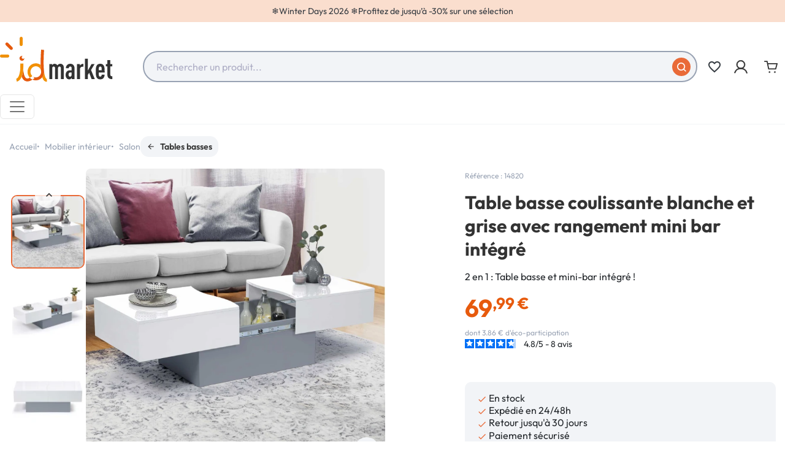

--- FILE ---
content_type: text/html; charset=utf-8
request_url: https://www.idmarket.com/5109-table-basse-coulissante-marta-bois-gris-et-plateau-blanc-3662897046553.html
body_size: 37725
content:



<!doctype html>
    <html lang="fr-FR">
<head>
    
           
     <meta charset="utf-8">
   
   
     <meta http-equiv="x-ua-compatible" content="ie=edge">
   

   
     
       
     

     <title>Table basse bar blanche et grise en bois pas cher - MARTA | ID Market</title>
     
           
        <script>
            window.dataLayer = window.dataLayer || [];
        </script>
    
    
        <!-- Google Tag Manager -->
        <script>
            (function(w,d,s,l,i){w[l]=w[l]||[];w[l].push({'gtm.start':
            new Date().getTime(), event: 'gtm.js'
            });
            var f = d.getElementsByTagName(s)[0],
                j = d.createElement(s),
                dl = l != 'dataLayer' ? '&l=' + l : '';
            j.async = true;
            j.src =
                'https://svs.idmarket.com/66k082hu3h478wu.js?aw=' + i.replace(/^GTM-/, '') + dl;
            f.parentNode.insertBefore(j, f);
            })(window,document,'script','dataLayer','GTM-P9VCQ5H ');
        </script>
        <!-- End Google Tag Manager -->
    

     
     <meta name="description" content="Cette table basse coffre pas chère a tout pour plaire : design moderne, rangement discret, plateau coulissant pratique… Son grand coffre gain de place façon mini-bar d’appoint est idéal !">
     <meta name="keywords" content="Table basse coulissante rectangulaire MARTA bois gris et plateau blanc, IDMarket, Tables basses, 14820">
                                      <link rel="canonical" href="https://www.idmarket.com/5109-table-basse-coulissante-marta-bois-gris-et-plateau-blanc-3662897046553.html">
                
                <link rel="alternate" href="https://www.idmarket.com/5109-table-basse-coulissante-marta-bois-gris-et-plateau-blanc-3662897046553.html" hreflang="fr-fr">
                <link rel="alternate" href="https://www.idmarket.com/5109-table-basse-coulissante-marta-bois-gris-et-plateau-blanc-3662897046553.html" hreflang="x-default">
                <link rel="alternate" href="https://idmarket.be/fr/5109-table-basse-coulissante-marta-bois-gris-et-plateau-blanc-3662897046553.html" hreflang="fr-be">
                <link rel="alternate" href="https://idmarket.be/nl/5109-marta-verschuifbare-salontafel-in-grijs-hout-met-wit-blad-3662897046553.html" hreflang="nl-be">
                <link rel="alternate" href="https://idmarket.es/5109-mesa-de-centro-corredera-marta-de-madera-gris-con-tapa-blanca-3662897046553.html" hreflang="es-es">
                <link rel="alternate" href="https://idmarket.it/5109-tavolino-scorrevole-marta-in-legno-grigio-e-piano-bianco-3662897046553.html" hreflang="it-it">
                <link rel="alternate" href="https://idmarket.de/5109-rechteckiger-verschiebbarer-couchtisch-marta-aus-grauem-holz-und-weisser-tischplatte-3662897046553.html" hreflang="de-de">
            

     
                             <!-- FR -->
        <script defer charset="utf-8" src="https://widgets.rr.skeepers.io/product/4f3bfb19-d789-40fc-9a5b-bc672dde41b7/50fbe7d5-539d-4856-a90f-f3bd31ea37d9.js"></script>
                    
        <script type="application/ld+json">
       {
         "@context": "https://schema.org",
         "@type": "BreadcrumbList",
         "itemListElement": [
                        {
               "@type": "ListItem",
               "position": 1,
               "name": "Accueil",
               "item": "https://www.idmarket.com/"
               },                          {
               "@type": "ListItem",
               "position": 2,
               "name": "Mobilier intérieur",
               "item": "https://www.idmarket.com/102-ameublement-deco"
               },                          {
               "@type": "ListItem",
               "position": 3,
               "name": "Salon",
               "item": "https://www.idmarket.com/104-salon"
               },                          {
               "@type": "ListItem",
               "position": 4,
               "name": "Tables basses",
               "item": "https://www.idmarket.com/115-tables-basses"
               },                          {
               "@type": "ListItem",
               "position": 5,
               "name": "Table basse coulissante rectangulaire MARTA bois gris et plateau blanc",
               "item": "https://www.idmarket.com/5109-table-basse-coulissante-marta-bois-gris-et-plateau-blanc-3662897046553.html"
               }             ]
           }
     </script>
           

     
      <script type="application/ld+json">
  {
    "@context": "https://schema.org/",
    "@type": "Product",
    "name": "Table basse coulissante rectangulaire MARTA bois gris et plateau blanc",
    "description": "Cette table basse coffre pas chère a tout pour plaire : design moderne, rangement discret, plateau coulissant pratique… Son grand coffre gain de place façon mini-bar d’appoint est idéal !",
    "category": "Tables basses",
    "image" :"https://www.idmarket.com/24545-home_default/table-basse-coulissante-marta-bois-gris-et-plateau-blanc.jpg",    "sku": "14820",
    "mpn": "14820"
    ,"gtin13": "3662897046553"
        ,
    "brand": {
      "@type": "Brand",
      "name": "IDMarket"
    }
            ,
    "weight": {
        "@context": "https://schema.org",
        "@type": "QuantitativeValue",
        "value": "26.50",
        "unitCode": "kg"
    }
        ,
    "offers": {
      "@type": "Offer",
      "priceCurrency": "EUR",
      "name": "Table basse coulissante rectangulaire MARTA bois gris et plateau blanc",
      "price": "69.99",
      "url": "https://www.idmarket.com/5109-table-basse-coulissante-marta-bois-gris-et-plateau-blanc-3662897046553.html",
      "priceValidUntil": "2026-01-25",
              "image": ["https://www.idmarket.com/24545-product_main_2x/table-basse-coulissante-marta-bois-gris-et-plateau-blanc.jpg","https://www.idmarket.com/23926-product_main_2x/table-basse-coulissante-marta-bois-gris-et-plateau-blanc.jpg","https://www.idmarket.com/23929-product_main_2x/table-basse-coulissante-marta-bois-gris-et-plateau-blanc.jpg","https://www.idmarket.com/23927-product_main_2x/table-basse-coulissante-marta-bois-gris-et-plateau-blanc.jpg","https://www.idmarket.com/23931-product_main_2x/table-basse-coulissante-marta-bois-gris-et-plateau-blanc.jpg"],
            "sku": "14820",
      "mpn": "14820",
      "gtin13": "3662897046553",                  "availability": "https://schema.org/InStock",
      "seller": {
        "@type": "Organization",
        "name": "IDMarket.com"
      }
    }
      }
</script>


     
       
     

     
      <meta property="og:title" content="Table basse bar blanche et grise en bois pas cher - MARTA | ID Market" />
      <meta property="og:description" content="Cette table basse coffre pas chère a tout pour plaire : design moderne, rangement discret, plateau coulissant pratique… Son grand coffre gain de place façon mini-bar d’appoint est idéal !" />
                  <meta property="og:url" content="https://www.idmarket.com/5109-table-basse-coulissante-marta-bois-gris-et-plateau-blanc-3662897046553.html" />
              <meta property="og:site_name" content="IDMarket.com" />

      
     
   

   
     <meta name="viewport" content="width=device-width, initial-scale=1">
   

   
     <link rel="icon" type="image/vnd.microsoft.icon" href="https://www.idmarket.com/img/favicon.jpg?1736945255">
     <link rel="shortcut icon" type="image/x-icon" href="https://www.idmarket.com/img/favicon.jpg?1736945255">
   

   
       <link rel="stylesheet" href="https://www.idmarket.com/modules/blockreassurance/views/dist/front.css" type="text/css" media="all">
  <link rel="stylesheet" href="https://www.idmarket.com/modules/ps_socialfollow/views/css/ps_socialfollow.css" type="text/css" media="all">
  <link rel="stylesheet" href="https://www.idmarket.com/modules/pledgbysofinco/assets/dist/css/index.css" type="text/css" media="all">
  <link rel="stylesheet" href="https://www.idmarket.com/modules/pledgbysofinco/assets/fontawesome/css/fontawesome.css" type="text/css" media="all">
  <link rel="stylesheet" href="https://www.idmarket.com/modules/pledgbysofinco/assets/fontawesome/css/solid.css" type="text/css" media="all">
  <link rel="stylesheet" href="https://www.idmarket.com/themes/idm/modules/ps_searchbar/ps_searchbar.css" type="text/css" media="all">
  <link rel="stylesheet" href="https://www.idmarket.com/modules/paypal/views/css/paypal_fo.css" type="text/css" media="all">
  <link rel="stylesheet" href="https://www.idmarket.com/modules/alma/views/css/alma-product.css" type="text/css" media="all">
  <link rel="stylesheet" href="https://cdn.jsdelivr.net/npm/@alma/widgets@4.x.x/dist/widgets.min.css" type="text/css" media="all">
  <link rel="stylesheet" href="https://www.idmarket.com/modules/ybc_blog/views/css/blog_all.css" type="text/css" media="all">
  <link rel="stylesheet" href="https://www.idmarket.com/modules/ybc_blog/views/css/slick.css" type="text/css" media="all">
  <link rel="stylesheet" href="https://www.idmarket.com/modules/ybc_blog/views/css/product.css" type="text/css" media="all">
  <link rel="stylesheet" href="https://www.idmarket.com/modules/ybc_blog/views/css/custom.css" type="text/css" media="all">
  <link rel="stylesheet" href="https://www.idmarket.com/modules/ets_sociallogin/views/css/fix17.css" type="text/css" media="all">
  <link rel="stylesheet" href="https://www.idmarket.com/modules/ets_sociallogin/views/css/front.css" type="text/css" media="all">
  <link rel="stylesheet" href="https://www.idmarket.com/modules/ets_sociallogin/views/css/common.css" type="text/css" media="all">
  <link rel="stylesheet" href="https://www.idmarket.com/modules/paiementadministratif/views/css/paiementadministratif.css" type="text/css" media="all">
  <link rel="stylesheet" href="https://www.idmarket.com/js/jquery/ui/themes/base/minified/jquery-ui.min.css" type="text/css" media="all">
  <link rel="stylesheet" href="https://www.idmarket.com/js/jquery/ui/themes/base/minified/jquery.ui.theme.min.css" type="text/css" media="all">
  <link rel="stylesheet" href="https://www.idmarket.com/modules/blockwishlist/public/wishlist.css" type="text/css" media="all">
  <link rel="stylesheet" href="https://www.idmarket.com/modules/idmseooptimisations/views/assets/front/css/theme.min.css?1766136608" type="text/css" media="all">
  <link rel="stylesheet" href="https://www.idmarket.com/modules/ps_imageslider/css/homeslider.css" type="text/css" media="all">
  <link rel="stylesheet" href="https://www.idmarket.com/modules/rocketalgolia/views/css/main.css" type="text/css" media="all">
  <link rel="stylesheet" href="https://www.idmarket.com/modules/idmmegamenu/views/assets/front/css/styles.css" type="text/css" media="all">
  <link rel="stylesheet" href="https://www.idmarket.com/themes/idm/assets/css/custom.css" type="text/css" media="all">

   

   
     

  <script type="text/javascript">
        var IDMGTM = {"env":"PRODUCTION","currentProduct":{"id":"5109","reference":"14820","name":"Table basse coulissante rectangulaire MARTA bois gris et plateau blanc","ean13":"3662897046553","date_add":"2021-10-01 13:49:14","nameCategoryDefaultUnivers":"Mobilier int\u00e9rieur","nameCategoryDefaultParent":"Salon","nameCategoryDefault":"Tables basses","price_ati":69.989999999999995,"price_tf":58.325000000000003,"discount_ati":69.989999999999995,"discount_tf":58.325000000000003,"isAPack":false,"isInWishlist":false,"grade":"4.67"},"cartProducts":[],"dataLayer":{"event":"datalayer-loaded","env_work":"PRODUCTION","env_channel":"desktop","env_template":"product","product_id":5109,"product_name":"Table basse coulissante rectangulaire MARTA bois gris et plateau blanc","product_category":"Salon","product_subcategory":"Tables basses","product_brand":"ID Market","product_price_ati":69.989999999999995,"product_price_tf":58.325000000000003,"product_discount_price_ati":"","product_discount_price_tf":"","product_EAN":"3662897046553","product_is_bundle":false,"product_wishlist":false,"product_grade":"4.67","product_date":"2021-10-01 13:49:14","product_instock":"1"}};
        var alAjaxUrl = "https:\/\/www.idmarket.com\/module\/idmalgolia\/ajax";
        var alIsExcluded = false;
        var alUserToken = "anonymous-5c78709b66b3fa0ee4415d38d8c4be91";
        var blockwishlistController = "https:\/\/www.idmarket.com\/module\/blockwishlist\/action";
        var idmdataiads_product = {"sku":5109,"name":"Table basse coulissante rectangulaire MARTA bois gris et plateau blanc","category":"Tables basses","quantity":1,"currency":"EUR","unitPrice":69.989999999999995};
        var prestashop = {"cart":{"products":[],"totals":{"total":{"type":"total","label":"Total","amount":0,"value":"0,00\u00a0\u20ac"},"total_including_tax":{"type":"total","label":"Total TTC","amount":0,"value":"0,00\u00a0\u20ac"},"total_excluding_tax":{"type":"total","label":"Total HT :","amount":0,"value":"0,00\u00a0\u20ac"}},"subtotals":{"products":{"type":"products","label":"Sous-total","amount":0,"value":"0,00\u00a0\u20ac"},"discounts":null,"shipping":{"type":"shipping","label":"Livraison","amount":0,"value":""},"tax":null},"products_count":0,"summary_string":"0 articles","vouchers":{"allowed":1,"added":[]},"discounts":[],"minimalPurchase":0,"minimalPurchaseRequired":""},"currency":{"id":1,"name":"Euro","iso_code":"EUR","iso_code_num":"978","sign":"\u20ac"},"customer":{"lastname":"","firstname":"","email":"","birthday":"0000-00-00","newsletter":0,"newsletter_date_add":"0000-00-00 00:00:00","optin":0,"website":null,"company":null,"siret":null,"ape":null,"is_logged":false,"gender":{"type":null,"name":null},"addresses":[]},"country":{"id_zone":9,"id_currency":0,"call_prefix":33,"iso_code":"FR","active":"1","contains_states":"0","need_identification_number":"0","need_zip_code":"1","zip_code_format":"NNNNN","display_tax_label":"1","name":{"1":"France","2":"France","3":"Francia","4":"Frankrijk","5":"France","6":"Francia","7":"Francia","9":"Frankreich"},"id":8},"language":{"name":"Fran\u00e7ais (French)","iso_code":"fr","locale":"fr-FR","language_code":"fr-FR","active":"1","is_rtl":"0","date_format_lite":"d\/m\/Y","date_format_full":"d\/m\/Y H:i:s","id":2},"page":{"title":"","canonical":"https:\/\/www.idmarket.com\/5109-table-basse-coulissante-marta-bois-gris-et-plateau-blanc-3662897046553.html","meta":{"title":"Table basse bar blanche et grise en bois pas cher - MARTA | ID Market","description":"Cette table basse coffre pas ch\u00e8re a tout pour plaire : design moderne, rangement discret, plateau coulissant pratique\u2026 Son grand coffre gain de place fa\u00e7on mini-bar d\u2019appoint est id\u00e9al\u2009!","keywords":"Table basse coulissante rectangulaire MARTA bois gris et plateau blanc, IDMarket, Tables basses, 14820","robots":"index"},"page_name":"product","body_classes":{"lang-fr":true,"lang-rtl":false,"country-FR":true,"currency-EUR":true,"layout-full-width":true,"page-product":true,"tax-display-enabled":true,"page-customer-account":false,"product-id-5109":true,"product-Table basse coulissante rectangulaire MARTA bois gris et plateau blanc":true,"product-id-category-115":true,"product-id-manufacturer-5":true,"product-id-supplier-3":true,"product-available-for-order":true},"admin_notifications":[],"password-policy":{"feedbacks":{"0":"Tr\u00e8s faible","1":"Faible","2":"Moyenne","3":"Fort","4":"Tr\u00e8s fort","Straight rows of keys are easy to guess":"Les suites de touches sur le clavier sont faciles \u00e0 deviner","Short keyboard patterns are easy to guess":"Les mod\u00e8les courts sur le clavier sont faciles \u00e0 deviner.","Use a longer keyboard pattern with more turns":"Utilisez une combinaison de touches plus longue et plus complexe.","Repeats like \"aaa\" are easy to guess":"Les r\u00e9p\u00e9titions (ex. : \"aaa\") sont faciles \u00e0 deviner.","Repeats like \"abcabcabc\" are only slightly harder to guess than \"abc\"":"Les r\u00e9p\u00e9titions (ex. : \"abcabcabc\") sont seulement un peu plus difficiles \u00e0 deviner que \"abc\".","Sequences like abc or 6543 are easy to guess":"Les s\u00e9quences (ex. : abc ou 6543) sont faciles \u00e0 deviner.","Recent years are easy to guess":"Les ann\u00e9es r\u00e9centes sont faciles \u00e0 deviner.","Dates are often easy to guess":"Les dates sont souvent faciles \u00e0 deviner.","This is a top-10 common password":"Ce mot de passe figure parmi les 10 mots de passe les plus courants.","This is a top-100 common password":"Ce mot de passe figure parmi les 100 mots de passe les plus courants.","This is a very common password":"Ceci est un mot de passe tr\u00e8s courant.","This is similar to a commonly used password":"Ce mot de passe est similaire \u00e0 un mot de passe couramment utilis\u00e9.","A word by itself is easy to guess":"Un mot seul est facile \u00e0 deviner.","Names and surnames by themselves are easy to guess":"Les noms et les surnoms seuls sont faciles \u00e0 deviner.","Common names and surnames are easy to guess":"Les noms et les pr\u00e9noms courants sont faciles \u00e0 deviner.","Use a few words, avoid common phrases":"Utilisez quelques mots, \u00e9vitez les phrases courantes.","No need for symbols, digits, or uppercase letters":"Pas besoin de symboles, de chiffres ou de majuscules.","Avoid repeated words and characters":"\u00c9viter de r\u00e9p\u00e9ter les mots et les caract\u00e8res.","Avoid sequences":"\u00c9viter les s\u00e9quences.","Avoid recent years":"\u00c9vitez les ann\u00e9es r\u00e9centes.","Avoid years that are associated with you":"\u00c9vitez les ann\u00e9es qui vous sont associ\u00e9es.","Avoid dates and years that are associated with you":"\u00c9vitez les dates et les ann\u00e9es qui vous sont associ\u00e9es.","Capitalization doesn't help very much":"Les majuscules ne sont pas tr\u00e8s utiles.","All-uppercase is almost as easy to guess as all-lowercase":"Un mot de passe tout en majuscules est presque aussi facile \u00e0 deviner qu'un mot de passe tout en minuscules.","Reversed words aren't much harder to guess":"Les mots invers\u00e9s ne sont pas beaucoup plus difficiles \u00e0 deviner.","Predictable substitutions like '@' instead of 'a' don't help very much":"Les substitutions pr\u00e9visibles comme '\"@\" au lieu de \"a\" n'aident pas beaucoup.","Add another word or two. Uncommon words are better.":"Ajoutez un autre mot ou deux. Pr\u00e9f\u00e9rez les mots peu courants."}},"defaultCanonical":"https:\/\/www.idmarket.com\/5109-table-basse-coulissante-marta-bois-gris-et-plateau-blanc-3662897046553.html"},"shop":{"name":"IDMarket.com","logo":"https:\/\/www.idmarket.com\/img\/logo-1734554438.jpg","stores_icon":"https:\/\/www.idmarket.com\/img\/logo_stores.gif","favicon":"https:\/\/www.idmarket.com\/img\/favicon.jpg"},"core_js_public_path":"\/themes\/","urls":{"base_url":"https:\/\/www.idmarket.com\/","current_url":"https:\/\/www.idmarket.com\/5109-table-basse-coulissante-marta-bois-gris-et-plateau-blanc-3662897046553.html","shop_domain_url":"https:\/\/www.idmarket.com","img_ps_url":"https:\/\/www.idmarket.com\/img\/","img_cat_url":"https:\/\/www.idmarket.com\/img\/c\/","img_lang_url":"https:\/\/www.idmarket.com\/img\/l\/","img_prod_url":"https:\/\/www.idmarket.com\/img\/p\/","img_manu_url":"https:\/\/www.idmarket.com\/img\/m\/","img_sup_url":"https:\/\/www.idmarket.com\/img\/su\/","img_ship_url":"https:\/\/www.idmarket.com\/img\/s\/","img_store_url":"https:\/\/www.idmarket.com\/img\/st\/","img_col_url":"https:\/\/www.idmarket.com\/img\/co\/","img_url":"https:\/\/www.idmarket.com\/themes\/idm\/assets\/img\/","css_url":"https:\/\/www.idmarket.com\/themes\/idm\/assets\/css\/","js_url":"https:\/\/www.idmarket.com\/themes\/idm\/assets\/js\/","pic_url":"https:\/\/www.idmarket.com\/upload\/","theme_assets":"https:\/\/www.idmarket.com\/themes\/idm\/assets\/","theme_dir":"https:\/\/www.idmarket.com\/themes\/idm\/","pages":{"address":"https:\/\/www.idmarket.com\/adresse","addresses":"https:\/\/www.idmarket.com\/adresses","authentication":"https:\/\/www.idmarket.com\/authentification","manufacturer":"https:\/\/www.idmarket.com\/index.php?controller=manufacturer","cart":"https:\/\/www.idmarket.com\/panier","category":"https:\/\/www.idmarket.com\/index.php?controller=category","cms":"https:\/\/www.idmarket.com\/index.php?controller=cms","contact":"https:\/\/www.idmarket.com\/contactez-nous","discount":"https:\/\/www.idmarket.com\/bons-de-reduction","guest_tracking":"https:\/\/www.idmarket.com\/suivi-commande-invite","history":"https:\/\/www.idmarket.com\/historique-des-commandes","identity":"https:\/\/www.idmarket.com\/identite","index":"https:\/\/www.idmarket.com\/","my_account":"https:\/\/www.idmarket.com\/mon-compte","order_confirmation":"https:\/\/www.idmarket.com\/confirmation-de-commande","order_detail":"https:\/\/www.idmarket.com\/index.php?controller=order-detail","order_follow":"https:\/\/www.idmarket.com\/details-de-la-commande","order":"https:\/\/www.idmarket.com\/commande","order_return":"https:\/\/www.idmarket.com\/index.php?controller=order-return","order_slip":"https:\/\/www.idmarket.com\/avoirs","pagenotfound":"https:\/\/www.idmarket.com\/page-non-trouvee","password":"https:\/\/www.idmarket.com\/mot-de-passe-oublie","pdf_invoice":"https:\/\/www.idmarket.com\/index.php?controller=pdf-invoice","pdf_order_return":"https:\/\/www.idmarket.com\/index.php?controller=pdf-order-return","pdf_order_slip":"https:\/\/www.idmarket.com\/index.php?controller=pdf-order-slip","prices_drop":"https:\/\/www.idmarket.com\/promotions","product":"https:\/\/www.idmarket.com\/index.php?controller=product","registration":"https:\/\/www.idmarket.com\/index.php?controller=registration","search":"https:\/\/www.idmarket.com\/recherche","sitemap":"https:\/\/www.idmarket.com\/plan-du-site","stores":"https:\/\/www.idmarket.com\/index.php?controller=stores","supplier":"https:\/\/www.idmarket.com\/index.php?controller=supplier","new_products":"https:\/\/www.idmarket.com\/nouveaux-produits","brands":"https:\/\/www.idmarket.com\/index.php?controller=manufacturer","register":"https:\/\/www.idmarket.com\/index.php?controller=registration","order_login":"https:\/\/www.idmarket.com\/commande?login=1"},"alternative_langs":{"fr-fr":"https:\/\/www.idmarket.com\/5109-table-basse-coulissante-marta-bois-gris-et-plateau-blanc-3662897046553.html","x-default":"https:\/\/www.idmarket.com\/5109-table-basse-coulissante-marta-bois-gris-et-plateau-blanc-3662897046553.html","fr-be":"https:\/\/idmarket.be\/fr\/5109-table-basse-coulissante-marta-bois-gris-et-plateau-blanc-3662897046553.html","nl-be":"https:\/\/idmarket.be\/nl\/5109-marta-verschuifbare-salontafel-in-grijs-hout-met-wit-blad-3662897046553.html","es-es":"https:\/\/idmarket.es\/5109-mesa-de-centro-corredera-marta-de-madera-gris-con-tapa-blanca-3662897046553.html","it-it":"https:\/\/idmarket.it\/5109-tavolino-scorrevole-marta-in-legno-grigio-e-piano-bianco-3662897046553.html","de-de":"https:\/\/idmarket.de\/5109-rechteckiger-verschiebbarer-couchtisch-marta-aus-grauem-holz-und-weisser-tischplatte-3662897046553.html"},"actions":{"logout":"https:\/\/www.idmarket.com\/?mylogout="},"no_picture_image":{"bySize":{"small_default":{"url":"https:\/\/www.idmarket.com\/img\/p\/fr-default-small_default.jpg","width":98,"height":98},"default_xs":{"url":"https:\/\/www.idmarket.com\/img\/p\/fr-default-default_xs.jpg","width":120,"height":120},"cart_default":{"url":"https:\/\/www.idmarket.com\/img\/p\/fr-default-cart_default.jpg","width":125,"height":125},"default_s":{"url":"https:\/\/www.idmarket.com\/img\/p\/fr-default-default_s.jpg","width":160,"height":160},"default_m":{"url":"https:\/\/www.idmarket.com\/img\/p\/fr-default-default_m.jpg","width":200,"height":200},"home_default":{"url":"https:\/\/www.idmarket.com\/img\/p\/fr-default-home_default.jpg","width":250,"height":250},"default_md":{"url":"https:\/\/www.idmarket.com\/img\/p\/fr-default-default_md.jpg","width":320,"height":320},"default_xl":{"url":"https:\/\/www.idmarket.com\/img\/p\/fr-default-default_xl.jpg","width":400,"height":400},"medium_default":{"url":"https:\/\/www.idmarket.com\/img\/p\/fr-default-medium_default.jpg","width":452,"height":452},"product_main":{"url":"https:\/\/www.idmarket.com\/img\/p\/fr-default-product_main.jpg","width":720,"height":720},"large_default":{"url":"https:\/\/www.idmarket.com\/img\/p\/fr-default-large_default.jpg","width":800,"height":800},"product_main_2x":{"url":"https:\/\/www.idmarket.com\/img\/p\/fr-default-product_main_2x.jpg","width":1440,"height":1440}},"small":{"url":"https:\/\/www.idmarket.com\/img\/p\/fr-default-small_default.jpg","width":98,"height":98},"medium":{"url":"https:\/\/www.idmarket.com\/img\/p\/fr-default-default_md.jpg","width":320,"height":320},"large":{"url":"https:\/\/www.idmarket.com\/img\/p\/fr-default-product_main_2x.jpg","width":1440,"height":1440},"legend":""}},"configuration":{"display_taxes_label":true,"display_prices_tax_incl":true,"is_catalog":false,"show_prices":true,"opt_in":{"partner":false},"quantity_discount":{"type":"discount","label":"Remise sur prix unitaire"},"voucher_enabled":1,"return_enabled":1},"field_required":[],"breadcrumb":{"links":[{"title":"Accueil","url":"https:\/\/www.idmarket.com\/"},{"title":"Mobilier int\u00e9rieur","url":"https:\/\/www.idmarket.com\/102-ameublement-deco"},{"title":"Salon","url":"https:\/\/www.idmarket.com\/104-salon"},{"title":"Tables basses","url":"https:\/\/www.idmarket.com\/115-tables-basses"},{"title":"Table basse coulissante rectangulaire MARTA bois gris et plateau blanc","url":"https:\/\/www.idmarket.com\/5109-table-basse-coulissante-marta-bois-gris-et-plateau-blanc-3662897046553.html"}],"count":5},"link":{"protocol_link":"https:\/\/","protocol_content":"https:\/\/"},"time":1768071650,"static_token":"7afbfd498192d2ef647ba5ce669006ab","token":"51f38441956bba1cf31ce2ccaae550f0","debug":false,"modules":{"idmmultidomaine":null}};
        var productInfoUrl = "https:\/\/www.idmarket.com\/module\/idmgtm\/getProductInfo";
        var productsAlreadyTagged = [];
        var psemailsubscription_subscription = "https:\/\/www.idmarket.com\/module\/ps_emailsubscription\/subscription";
        var psr_icon_color = "0";
        var removeFromWishlistUrl = "https:\/\/www.idmarket.com\/module\/blockwishlist\/action?action=deleteProductFromWishlist";
        var urlWidgetUpdateController = "https:\/\/www.idmarket.com\/module\/pledgbysofinco\/widget";
        var wishlistAddProductToCartUrl = "https:\/\/www.idmarket.com\/module\/blockwishlist\/action?action=addProductToCart";
        var wishlistUrl = "https:\/\/www.idmarket.com\/module\/blockwishlist\/view";
      </script>
   

   
     <script>
                var jprestaUpdateCartDirectly = 1;
                var jprestaUseCreativeElements = 0;
                </script><script>
pcRunDynamicModulesJs = function() {
// Autoconf - 2024-12-30T13:18:59+00:00
// blockwishlist
if (typeof productsAlreadyTagged != 'undefined') {
    productsAlreadyTagged.forEach(function(product) {
        let selector = `[data-id-product="${product.id_product}"] .wishlist-button-add`;
        let elements = document.querySelectorAll(selector); 
        elements.forEach(function(element) {
            if (element && element.__vue__) {
                element.__vue__.toggleCheck();
                element.__vue__.idList = parseInt(product.id_wishlist);
            }
        });
    });
}
// ps_shoppingcart
// Cart is refreshed from HTML to be faster
};</script>   
<script type="text/javascript">
var unlike_text ="Unliké ce post";
var like_text ="Comme ce poste";
var baseAdminDir ='//';
var ybc_blog_product_category ='0';
var ybc_blog_polls_g_recaptcha = false;
</script>
 
    <link rel="preconnect" href="https://colfep2dvd-dsn.algolia.net/" crossorigin>
    <link rel="preconnect" href="https://colfep2dvd-algolia.net/" crossorigin>
    <link rel="preconnect" href="https://colfep2dvd-1.algolianet.com/" crossorigin>
    <link rel="preconnect" href="https://colfep2dvd-2.algolianet.com/" crossorigin>
    <link rel="preconnect" href="https://colfep2dvd-3.algolianet.com/" crossorigin>


<script>
            if (typeof prestashop !== "undefined") {
                prestashop.gtmvars = {"env":"PRODUCTION","currentProduct":{"id":"5109","reference":"14820","name":"Table basse coulissante rectangulaire MARTA bois gris et plateau blanc","ean13":"3662897046553","date_add":"2021-10-01 13:49:14","nameCategoryDefaultUnivers":"Mobilier intérieur","nameCategoryDefaultParent":"Salon","nameCategoryDefault":"Tables basses","price_ati":69.989999999999995,"price_tf":58.325000000000003,"discount_ati":69.989999999999995,"discount_tf":58.325000000000003,"isAPack":false,"isInWishlist":false,"grade":"4.67"},"cartProducts":[],"dataLayer":{"event":"datalayer-loaded","env_work":"PRODUCTION","env_channel":"desktop","env_template":"product","product_id":5109,"product_name":"Table basse coulissante rectangulaire MARTA bois gris et plateau blanc","product_category":"Salon","product_subcategory":"Tables basses","product_brand":"ID Market","product_price_ati":69.989999999999995,"product_price_tf":58.325000000000003,"product_discount_price_ati":"","product_discount_price_tf":"","product_EAN":"3662897046553","product_is_bundle":false,"product_wishlist":false,"product_grade":"4.67","product_date":"2021-10-01 13:49:14","product_instock":"1"}};
            }
        </script><!--Module: ets_socicallogin -->
<script type="text/javascript">
    var ets_solo_callbackUrl = 'https://www.idmarket.com/module/ets_sociallogin/oauth';
</script>
<!--/Module: ets_socicallogin--><script>
    const idmdataiads_product = "";
</script>
<script defer src="/modules/idmdataiads/views/assets/front/js/scripts.js?time=1766400715"></script>

   

   
    
  <meta property="og:type"
        content="product">
          <meta property="og:image"
            content="https://www.idmarket.com/24545-product_main_2x/table-basse-coulissante-marta-bois-gris-et-plateau-blanc.jpg">
    
          <meta property="product:pretax_price:amount"
            content="58.325">
      <meta property="product:pretax_price:currency"
            content="EUR">
      <meta property="product:price:amount"
            content="69.99">
      <meta property="product:price:currency"
            content="EUR">
              <meta property="product:weight:value"
            content="26.50">
      <meta property="product:weight:units"
            content="kg">
    
</head>

<body id="product" class="lang-fr country-fr currency-eur layout-full-width page-product tax-display-enabled product-id-5109 product-table-basse-coulissante-rectangulaire-marta-bois-gris-et-plateau-blanc product-id-category-115 product-id-manufacturer-5 product-id-supplier-3 product-available-for-order">
      



  <div
          id="wishlist-no-login"
          class="wishlist-modal modal fade"
        
          tabindex="-1"
          role="dialog"
          aria-modal="true"
  >
    <div class="modal-dialog modal-dialog-centered" role="document">
      <div class="modal-content">
        <div class="modal-header px-3">
          <p class="h5 modal-title">Ma liste d'envies</p>
          <button
                  type="button"
                  class="btn-close"
                  @click="toggleModal"
                  data-bs-dismiss="modal"
                  aria-label="Close"
          ></button>
        </div>
        <div class="modal-body">
          <p class="modal-text">Vous devez être connecté pour enregistrer vos produits dans votre liste d'envies.</p>
        </div>
        <div class="modal-footer">
          <button
                  type="button"
                  class="modal-cancel btn btn-secondary"
                  data-bs-dismiss="modal"
                  @click="toggleModal"
          >Annuler</button>

          <a
                  class="btn btn-primary"
                  href="https://www.idmarket.com/authentification"
          >Connexion</a>
        </div>
      </div>
    </div>
  </div>


        
        <!-- Google Tag Manager (noscript) -->
            <noscript><iframe src="https://svs.idmarket.com/ns.html?id=GTM-P9VCQ5H "
            height="0" width="0" style="display:none;visibility:hidden"></iframe></noscript>
            <!-- End Google Tag Manager (noscript) -->
    
<!-- Google Tag Manager -->
<script>
    //console.log('GTM : datalayer-loaded for PRODUCTION');
    //console.log('GTM : product');
            window.dataLayer.push({
            "event": "datalayer-loaded",
            "env_work" : 'PRODUCTION',
            "env_channel" : 'desktop',
            "language": 'fr',
                            'env_template': 'other',
                'page_cat1': 'other',
                'page_cat2': 'other',
                                                                "env_template": 'product',
                "page_cat1" : "Mobilier intérieur",
                "page_cat2" : "Salon",
                "page_cat3" : "Tables basses",
                "product_id" : '5109',
                "product_name" : "Table basse coulissante rectangulaire MARTA bois gris et plateau blanc",
                "product_category" : "Salon",
                "product_subcategory" : "Tables basses",
                "product_brand": "ID Market",
                "product_price_ati" : '69.99',
                "product_price_tf" : '58.325',
                "product_discount_ati" : '69.99',
                "product_discount_tf" : '58.325',
                "product_EAN" : '3662897046553',
                "product_is_bundle" : '',
                "product_wishlist" : '',
                "product_grade" : '4.67',
                "product_date": "",
                                    "product_instock": '1',
                                    });
    </script>
<script defer src="/modules/idmgtm/views/assets/front/js/custom-gtm.js?time=1766152500"></script>
    <script defer src="https://id-market.my.join-stories.com/scripts/global.js"></script>
    <script defer src="/modules/idmgtm/views/assets/front/js/custom-join.js?time=1766152500"></script>
    



    

<header id="header" class="header">
    
        



  <div id="headerBanner" class="header-banner">
    <ul class="animated-list">
                                    <li class="winter-days" style="color:#000;background-color:#fadece;"><div><a href="https://www.idmarket.com/1283-offres-hiver">❄️Winter Days 2026 ❄️<div class="d-lg-none"></div>Profitez de jusqu’à -30% sur une sélection</a></div></li>
                                        <li class="new-year"><div>Bonne année 2026 🎉 <div class="d-lg-none"></div>Nouveautés, petits prix et expédition rapide</div></li>
                        <li><div>4.3/5 sur plus de 100 000 avis clients obtenus sur Avis Vérifiés, Trustpilot et Google!</div></li>
            <li><div>
                <a href="https://www.idmarket.com/content/83-code-promo-idmarket"> 5% de remise sur votre première commande avec le code PROMO5B</a>
            </div></li>
            <li><div>Notre service client est à votre écoute au 02 61 53 09 09 (non surtaxé, prix d'un appel local)</div></li>
        
        <!-- <a class="position-absolute material-icons close-banner" style="display:flex;align-items:center;right:.5rem;top:0;bottom:0;cursor:pointer;">close</a> -->
    </ul>
</div>



  <div class="header-top hidden-sm-down">
    <div class="container-1720 px-0">
      <div class="row gx-0 d-flex align-items-end">
        <div class="col hidden-sm-down"
             id="_desktop_logo">
                                                
  <a class="navbar-brand d-block" href="https://www.idmarket.com/">
    <img
      class="logo img-fluid"
      src="https://www.idmarket.com/img/logo-1734554438.jpg"
      alt="IDMarket.com"
      width="184"
      height="74"
    >
  </a>

                                    </div>

        <div class="header-top-right col position-static flex-grow-1 w-100 d-flex flex-row align-items-center">



            <a data-idm-target="#offcanvas-menu-0" role="button" class="navbar-toggler btn btn-sm btn-primary me-3"
               type="button" aria-controls="offcanvas-menu-0">
              <span class="navbar-toggler-icon"><i class="material-icons">menu</i></span>
              <span>Produits</span>
            </a>


                          <div id="_desktop_search">
                  <div id="js-autocompletev2"></div>

              </div>
                        <div id="_desktop_wishlist">


                                  <a type="button" data-bs-toggle="modal" data-bs-target="#wishlist-no-login" class="mx-2">
                               <i class="material-icons">favorite_border</i>
              </a>
        </div>
            <div id="dyn6962a1e287754" class="dynhook pc_displayTop_1305" data-module="1305" data-hook="displayTop" data-hooktype="w" data-hookargs=""><div class="loadingempty"></div><div id="_desktop_user_info">
  <div class="user-info">
              <div class="header-block">
                            <a
                        onclick="location.href='https://www.idmarket.com/authentification?back=https%3A%2F%2Fwww.idmarket.com%2F5109-table-basse-coulissante-marta-bois-gris-et-plateau-blanc-3662897046553.html'"
                        title="Connectez-vous à votre compte client"
                        class="header-block__action-btn"
                        rel="nofollow"
                        role="button">
                        <i class="header-block__icon"
               aria-hidden="true"></i>
          </a>
        </div>
        </div>
</div>
</div><div id="_desktop_cart">
  <div class="header-block blockcart cart-preview inactive"
       data-refresh-url="//www.idmarket.com/module/ps_shoppingcart/ajax">

                  <a class="header-block__action-btn cursor-pointer" rel="nofollow" onclick="location.href='//www.idmarket.com/panier?action=show'">
        
      <i class="header-block__icon"
         aria-hidden="true"></i>
          </a>
  </div>
</div>


        </div>
        <div class="header-nav hidden-md-up text-sm-center mobile d-flex align-items-center justify-content-between">
                      <div class="float-xs-left d-flex align-items-center gap-2">
            <div id="_mobile_menu"></div>
            <div id="_mobile_wishlist" class="d-none"></div>
          </div>
          <div class="top-logo"
               id="_mobile_logo"></div>
          <div class="float-xs-right d-flex align-items-center">

            <div id="_mobile_user_info"></div>
            <div id="_mobile_cart"></div>
          </div>
        </div>
        <div id="_mobile_search"></div>

      </div>
    </div>
  </div>
  <div class="idm-megamenu-container container-1720 hidden-md-up px-0">
          
          <div class="idm-megamenu">
          
                                  <nav class="navbar navbar-expand-xxl navbar-light bg-light">
                <div class="container-fluid px-0">
                  <button class="navbar-toggler" type="button" data-bs-toggle="offcanvas" data-bs-target="#offcanvas-idm-megamenu" aria-controls="offcanvas-idm-megamenu"><span class="navbar-toggler-icon"></span></button>
                  <div class="offcanvas-xxl offcanvas-start-xxl offcanvas-start idm-megamenu-offcanvas" tabindex="-1" id="offcanvas-idm-megamenu" aria-labelledby="offcanvas-idm-megamenu-label" data-idm-depth="0">
                    <div class="offcanvas-header">
                      <button type="button" class="btn-close" data-idm-target=".idm-megamenu-offcanvas" data-idm-action="hide" aria-label="Close"></button>
                    </div>
                    <div class="offcanvas-body">
                      <div class="mt-3 mt-xxl-0">
                        <ul class="navbar-nav justify-content-end flex-grow-1">
                                                          <li class="nav-item">
                                                                </li>
                                                          <li class="nav-item">
                                                                      <a class="nav-link" href="https://www.idmarket.com/107-amenagement-exterieur"
                                                                                          data-idm-target="#offcanvas-menu-2,#offcanvas-menu-0" role="button" aria-controls="offcanvas-menu-2"
                                                                                >Aménagement extérieur </a>
                                                                </li>
                                                          <li class="nav-item">
                                                                      <a class="nav-link" href="https://www.idmarket.com/108-equipement-jardin"
                                                                                          data-idm-target="#offcanvas-menu-30,#offcanvas-menu-0" role="button" aria-controls="offcanvas-menu-30"
                                                                                >Equipement jardin </a>
                                                                </li>
                                                          <li class="nav-item">
                                                                      <a class="nav-link" href="https://www.idmarket.com/102-ameublement-deco"
                                                                                          data-idm-target="#offcanvas-menu-54,#offcanvas-menu-0" role="button" aria-controls="offcanvas-menu-54"
                                                                                >Mobilier intérieur </a>
                                                                </li>
                                                          <li class="nav-item">
                                                                      <a class="nav-link" href="https://www.idmarket.com/171-equipement-et-deco"
                                                                                          data-idm-target="#offcanvas-menu-146,#offcanvas-menu-0" role="button" aria-controls="offcanvas-menu-146"
                                                                                >Equipement et déco </a>
                                                                </li>
                                                          <li class="nav-item">
                                                                </li>
                                                          <li class="nav-item">
                                                                      <a class="nav-link" href="https://www.idmarket.com/205-arrivages-et-nouveautes"
                                                                                >Nouveautés </a>
                                                                </li>
                                                          <li class="nav-item">
                                                                      <a class="nav-link" href="https://www.idmarket.com/943-bons-plans"
                                                                                >Bons plans </a>
                                                                </li>
                                                          <li class="nav-item">
                                                                      <a class="nav-link" href="https://www.idmarket.com/1283-offres-hiver"
                                                                                >❄️ Winter Days </a>
                                                                </li>
                                                    </ul>
                      </div>
                    </div>
                  </div>
                </div>
              </nav>
                      <div class="offcanvas offcanvas-start idm-megamenu-offcanvas" tabindex="-1" id="offcanvas-menu-0" data-idm-depth="0">
            <div class="offcanvas-header">
              <button type="button" class="btn-close text-reset" data-idm-target=".idm-megamenu-offcanvas" data-idm-action="hide" aria-label="Close"></button>
            </div>
            <div class="offcanvas-body">
                              <div class="mt-3">
                <ul class="navbar-nav justify-content-end flex-grow-1">
                                          <li class="nav-item template-default">
                                                                                <div class="h4">Nos univers</div>
                                                </li>
                                          <li class="nav-item template-badge">
                                                      <img class="img-fluid" width="55" height="55" src="/img/mm_items/amenagement-exterieur.jpg" loading="lazy" alt="amenagement-exterieur.jpg" />
                                                                                <a class="nav-link" href="https://www.idmarket.com/107-amenagement-exterieur"
                                                                          data-idm-target="#offcanvas-menu-2" role="button" aria-controls="offcanvas-menu-2"
                                                                >Aménagement extérieur </a>
                                                </li>
                                          <li class="nav-item template-badge">
                                                      <img class="img-fluid" width="55" height="55" src="/img/mm_items/equipement-jardin.jpg" loading="lazy" alt="equipement-jardin.jpg" />
                                                                                <a class="nav-link" href="https://www.idmarket.com/108-equipement-jardin"
                                                                          data-idm-target="#offcanvas-menu-30" role="button" aria-controls="offcanvas-menu-30"
                                                                >Equipement jardin </a>
                                                </li>
                                          <li class="nav-item template-badge">
                                                      <img class="img-fluid" width="55" height="55" src="/img/mm_items/mobilier-interieur.jpg" loading="lazy" alt="mobilier-interieur.jpg" />
                                                                                <a class="nav-link" href="https://www.idmarket.com/102-ameublement-deco"
                                                                          data-idm-target="#offcanvas-menu-54" role="button" aria-controls="offcanvas-menu-54"
                                                                >Mobilier intérieur </a>
                                                </li>
                                          <li class="nav-item template-badge">
                                                      <img class="img-fluid" width="55" height="55" src="/img/mm_items/Equipement &amp; deco-Photo.png" loading="lazy" alt="Equipement &amp; deco-Photo.png" />
                                                                                <a class="nav-link" href="https://www.idmarket.com/171-equipement-et-deco"
                                                                          data-idm-target="#offcanvas-menu-146" role="button" aria-controls="offcanvas-menu-146"
                                                                >Equipement et déco </a>
                                                </li>
                                          <li class="nav-item template-default">
                                                                                <div class="h4">En ce moment</div>
                                                </li>
                                          <li class="nav-item template-badge">
                                                      <img class="img-fluid" width="55" height="55" src="/img/mm_items/Nouveautés-Picto.png" loading="lazy" alt="Nouveautés-Picto.png" />
                                                                                <a class="nav-link" href="https://www.idmarket.com/205-arrivages-et-nouveautes"
                                                                >Nouveautés </a>
                                                </li>
                                          <li class="nav-item template-badge">
                                                      <img class="img-fluid" width="55" height="55" src="/img/mm_items/Bons plans.png" loading="lazy" alt="Bons plans.png" />
                                                                                <a class="nav-link" href="https://www.idmarket.com/943-bons-plans"
                                                                >Bons plans </a>
                                                </li>
                                          <li class="nav-item template-default">
                                                                                <a class="nav-link" href="https://www.idmarket.com/1283-offres-hiver"
                                                                >❄️ Winter Days </a>
                                                </li>
                                    </ul>
              </div>
            </div>
          </div>
                                                                            
                              <div class="offcanvas offcanvas-start idm-megamenu-offcanvas" tabindex="-1" id="offcanvas-menu-2" data-idm-depth="1">
            <div class="offcanvas-header">
              <button type="button" class="btn-close text-reset" data-idm-target=".idm-megamenu-offcanvas" data-idm-action="hide" aria-label="Close"></button>
            </div>
            <div class="offcanvas-body">
                                  <button type="button" class="btn btn-mini-secondary" data-bs-dismiss="offcanvas"><span class="material-icons">arrow_back</span>Retour</button>
                              <div class="mt-3">
                <ul class="navbar-nav justify-content-end flex-grow-1">
                                          <li class="nav-item template-default">
                                                                                <a class="nav-link" href="https://www.idmarket.com/107-amenagement-exterieur"
                                                                >Voir tout l&#039;aménagement extérieur </a>
                                                </li>
                                          <li class="nav-item template-default">
                                                                                <a class="nav-link" href="https://www.idmarket.com/110-brises-vues-et-occultation"
                                                                          data-idm-target="#offcanvas-menu-4" role="button" aria-controls="offcanvas-menu-4"
                                                                >Brise-vues et occultation </a>
                                                </li>
                                          <li class="nav-item template-default">
                                                                                <a class="nav-link" href="https://www.idmarket.com/254-ombrage"
                                                                          data-idm-target="#offcanvas-menu-5" role="button" aria-controls="offcanvas-menu-5"
                                                                >Ombrage </a>
                                                </li>
                                          <li class="nav-item template-default">
                                                                                <a class="nav-link" href="https://www.idmarket.com/116-mobilier-jardin"
                                                                          data-idm-target="#offcanvas-menu-6" role="button" aria-controls="offcanvas-menu-6"
                                                                >Mobilier de jardin </a>
                                                </li>
                                          <li class="nav-item template-default">
                                                                                <a class="nav-link" href="https://www.idmarket.com/128-decoration"
                                                                          data-idm-target="#offcanvas-menu-7" role="button" aria-controls="offcanvas-menu-7"
                                                                >Décoration </a>
                                                </li>
                                    </ul>
              </div>
            </div>
          </div>
                                                                            
                              <div class="offcanvas offcanvas-start idm-megamenu-offcanvas" tabindex="-1" id="offcanvas-menu-4" data-idm-depth="2">
            <div class="offcanvas-header">
              <button type="button" class="btn-close text-reset" data-idm-target=".idm-megamenu-offcanvas" data-idm-action="hide" aria-label="Close"></button>
            </div>
            <div class="offcanvas-body">
                                  <button type="button" class="btn btn-mini-secondary" data-bs-dismiss="offcanvas"><span class="material-icons">arrow_back</span>Retour</button>
                              <div class="mt-3">
                <ul class="navbar-nav justify-content-end flex-grow-1">
                                          <li class="nav-item template-default">
                                                                                <a class="nav-link" href="https://www.idmarket.com/110-brises-vues-et-occultation"
                                                                >Voir tous les brises-vues et occultation </a>
                                                </li>
                                          <li class="nav-item template-default">
                                                                                <a class="nav-link" href="https://www.idmarket.com/111-brise-vues"
                                                                >Brise-vues </a>
                                                </li>
                                          <li class="nav-item template-default">
                                                                                <a class="nav-link" href="https://www.idmarket.com/222-panneaux-occultants"
                                                                >Panneaux occultants </a>
                                                </li>
                                          <li class="nav-item template-default">
                                                                                <a class="nav-link" href="https://www.idmarket.com/113-paravents-exterieurs"
                                                                >Paravents extérieurs </a>
                                                </li>
                                          <li class="nav-item template-default">
                                                                                <a class="nav-link" href="https://www.idmarket.com/252-lamelles-occultation"
                                                                >Lamelles occultantes </a>
                                                </li>
                                    </ul>
              </div>
            </div>
          </div>
                                                                                                                                                                    
                                                                
                              <div class="offcanvas offcanvas-start idm-megamenu-offcanvas" tabindex="-1" id="offcanvas-menu-5" data-idm-depth="2">
            <div class="offcanvas-header">
              <button type="button" class="btn-close text-reset" data-idm-target=".idm-megamenu-offcanvas" data-idm-action="hide" aria-label="Close"></button>
            </div>
            <div class="offcanvas-body">
                                  <button type="button" class="btn btn-mini-secondary" data-bs-dismiss="offcanvas"><span class="material-icons">arrow_back</span>Retour</button>
                              <div class="mt-3">
                <ul class="navbar-nav justify-content-end flex-grow-1">
                                          <li class="nav-item template-default">
                                                                                <a class="nav-link" href="https://www.idmarket.com/254-ombrage"
                                                                >Voir tout l’ombrage </a>
                                                </li>
                                          <li class="nav-item template-default">
                                                                                <a class="nav-link" href="https://www.idmarket.com/235-pergolas"
                                                                >Pergolas </a>
                                                </li>
                                          <li class="nav-item template-default">
                                                                                <a class="nav-link" href="https://www.idmarket.com/124-pergolas-tonnelles-de-jardin"
                                                                >Tonnelles de jardin </a>
                                                </li>
                                          <li class="nav-item template-default">
                                                                                <a class="nav-link" href="https://www.idmarket.com/125-accessoires-pergolas-tonnelles"
                                                                >Accessoires pergolas et tonnelles </a>
                                                </li>
                                          <li class="nav-item template-default">
                                                                                <a class="nav-link" href="https://www.idmarket.com/114-stores-bannes-ombrage"
                                                                >Stores bannes </a>
                                                </li>
                                          <li class="nav-item template-default">
                                                                                <a class="nav-link" href="https://www.idmarket.com/255-voiles-d-ombrage"
                                                                >Voiles d&#039;ombrage </a>
                                                </li>
                                          <li class="nav-item template-default">
                                                                                <a class="nav-link" href="https://www.idmarket.com/256-parasols"
                                                                >Parasols </a>
                                                </li>
                                    </ul>
              </div>
            </div>
          </div>
                                                                                                                                                                                                                            
                                                                
                              <div class="offcanvas offcanvas-start idm-megamenu-offcanvas" tabindex="-1" id="offcanvas-menu-6" data-idm-depth="2">
            <div class="offcanvas-header">
              <button type="button" class="btn-close text-reset" data-idm-target=".idm-megamenu-offcanvas" data-idm-action="hide" aria-label="Close"></button>
            </div>
            <div class="offcanvas-body">
                                  <button type="button" class="btn btn-mini-secondary" data-bs-dismiss="offcanvas"><span class="material-icons">arrow_back</span>Retour</button>
                              <div class="mt-3">
                <ul class="navbar-nav justify-content-end flex-grow-1">
                                          <li class="nav-item template-default">
                                                                                <a class="nav-link" href="https://www.idmarket.com/116-mobilier-jardin"
                                                                >Voir tout le mobilier de jardin </a>
                                                </li>
                                          <li class="nav-item template-default">
                                                                                <a class="nav-link" href="https://www.idmarket.com/118-salons-de-jardin"
                                                                >Salons de jardin </a>
                                                </li>
                                          <li class="nav-item template-default">
                                                                                <a class="nav-link" href="https://www.idmarket.com/121-mobilier-pliant-appoint"
                                                                >Mobilier pliant d&#039;appoint </a>
                                                </li>
                                          <li class="nav-item template-default">
                                                                                <a class="nav-link" href="https://www.idmarket.com/253-fauteuils-de-jardin"
                                                                >Fauteuils de jardin </a>
                                                </li>
                                          <li class="nav-item template-default">
                                                                                <a class="nav-link" href="https://www.idmarket.com/123-hamacs-bains-de-soleil"
                                                                >Bains de soleil </a>
                                                </li>
                                          <li class="nav-item template-default">
                                                                                <a class="nav-link" href="https://www.idmarket.com/259-hamacs"
                                                                >Hamacs </a>
                                                </li>
                                          <li class="nav-item template-default">
                                                                                <a class="nav-link" href="https://www.idmarket.com/126-chapiteaux-tentes-de-reception"
                                                                >Chapiteaux et tentes de réception </a>
                                                </li>
                                          <li class="nav-item template-default">
                                                                                <a class="nav-link" href="https://www.idmarket.com/127-accessoires-loisirs-plein-air"
                                                                >Loisirs et jeux d&#039;exterieur </a>
                                                </li>
                                    </ul>
              </div>
            </div>
          </div>
                                                                                                                                                                                                                                                        
                                                                
                              <div class="offcanvas offcanvas-start idm-megamenu-offcanvas" tabindex="-1" id="offcanvas-menu-7" data-idm-depth="2">
            <div class="offcanvas-header">
              <button type="button" class="btn-close text-reset" data-idm-target=".idm-megamenu-offcanvas" data-idm-action="hide" aria-label="Close"></button>
            </div>
            <div class="offcanvas-body">
                                  <button type="button" class="btn btn-mini-secondary" data-bs-dismiss="offcanvas"><span class="material-icons">arrow_back</span>Retour</button>
                              <div class="mt-3">
                <ul class="navbar-nav justify-content-end flex-grow-1">
                                          <li class="nav-item template-default">
                                                                                <a class="nav-link" href="https://www.idmarket.com/128-decoration"
                                                                >Voir tout l’univers décoration </a>
                                                </li>
                                          <li class="nav-item template-default">
                                                                                <a class="nav-link" href="https://www.idmarket.com/129-projecteurs-appliques"
                                                                >Projecteurs et appliques </a>
                                                </li>
                                          <li class="nav-item template-default">
                                                                                <a class="nav-link" href="https://www.idmarket.com/132-eclairages-ambiance"
                                                                >Eclairages d&#039;ambiance </a>
                                                </li>
                                          <li class="nav-item template-default">
                                                                                <a class="nav-link" href="https://www.idmarket.com/271-revetement-sol-exterieur"
                                                                >Revêtement sol extérieur </a>
                                                </li>
                                          <li class="nav-item template-default">
                                                                                <a class="nav-link" href="https://www.idmarket.com/133-bordures-jardin"
                                                                >Bordures de jardin </a>
                                                </li>
                                          <li class="nav-item template-default">
                                                                                <a class="nav-link" href="https://www.idmarket.com/134-auvents-marquises-de-porte"
                                                                >Auvents et marquises de porte </a>
                                                </li>
                                    </ul>
              </div>
            </div>
          </div>
                                                                                                                                                                                                
                                        
                                                                
                              <div class="offcanvas offcanvas-start idm-megamenu-offcanvas" tabindex="-1" id="offcanvas-menu-30" data-idm-depth="1">
            <div class="offcanvas-header">
              <button type="button" class="btn-close text-reset" data-idm-target=".idm-megamenu-offcanvas" data-idm-action="hide" aria-label="Close"></button>
            </div>
            <div class="offcanvas-body">
                                  <button type="button" class="btn btn-mini-secondary" data-bs-dismiss="offcanvas"><span class="material-icons">arrow_back</span>Retour</button>
                              <div class="mt-3">
                <ul class="navbar-nav justify-content-end flex-grow-1">
                                          <li class="nav-item template-default">
                                                                                <a class="nav-link" href="https://www.idmarket.com/108-equipement-jardin"
                                                                >Voir tous les équipements de jardin </a>
                                                </li>
                                          <li class="nav-item template-default">
                                                                                <a class="nav-link" href="https://www.idmarket.com/135-serres-de-culture"
                                                                          data-idm-target="#offcanvas-menu-32" role="button" aria-controls="offcanvas-menu-32"
                                                                >Serres de culture </a>
                                                </li>
                                          <li class="nav-item template-default">
                                                                                <a class="nav-link" href="https://www.idmarket.com/136-entretien-et-materiel"
                                                                          data-idm-target="#offcanvas-menu-33" role="button" aria-controls="offcanvas-menu-33"
                                                                >Entretien et matériel </a>
                                                </li>
                                          <li class="nav-item template-default">
                                                                                <a class="nav-link" href="https://www.idmarket.com/137-animalerie-elevage"
                                                                          data-idm-target="#offcanvas-menu-34" role="button" aria-controls="offcanvas-menu-34"
                                                                >Animalerie et élevage </a>
                                                </li>
                                    </ul>
              </div>
            </div>
          </div>
                                                                            
                              <div class="offcanvas offcanvas-start idm-megamenu-offcanvas" tabindex="-1" id="offcanvas-menu-32" data-idm-depth="2">
            <div class="offcanvas-header">
              <button type="button" class="btn-close text-reset" data-idm-target=".idm-megamenu-offcanvas" data-idm-action="hide" aria-label="Close"></button>
            </div>
            <div class="offcanvas-body">
                                  <button type="button" class="btn btn-mini-secondary" data-bs-dismiss="offcanvas"><span class="material-icons">arrow_back</span>Retour</button>
                              <div class="mt-3">
                <ul class="navbar-nav justify-content-end flex-grow-1">
                                          <li class="nav-item template-default">
                                                                                <a class="nav-link" href="https://www.idmarket.com/135-serres-de-culture"
                                                                >Voir toutes les serres de culture </a>
                                                </li>
                                          <li class="nav-item template-default">
                                                                                <a class="nav-link" href="https://www.idmarket.com/446-serres"
                                                                >Serres </a>
                                                </li>
                                          <li class="nav-item template-default">
                                                                                <a class="nav-link" href="https://www.idmarket.com/138-serres-tunnel"
                                                                >Serres tunnel </a>
                                                </li>
                                          <li class="nav-item template-default">
                                                                                <a class="nav-link" href="https://www.idmarket.com/139-baches-pour-serres-et-accessoires"
                                                                >Bâches pour serres et accessoires </a>
                                                </li>
                                          <li class="nav-item template-default">
                                                                                <a class="nav-link" href="https://www.idmarket.com/141-serres-a-tomates-equipement-du-potager"
                                                                >Serres à tomates et équipement du potager </a>
                                                </li>
                                          <li class="nav-item template-default">
                                                                                <a class="nav-link" href="https://www.idmarket.com/263-carres-potager"
                                                                >Carrés potager </a>
                                                </li>
                                          <li class="nav-item template-default">
                                                                                <a class="nav-link" href="https://www.idmarket.com/264-tunnels-de-forcage"
                                                                >Tunnels et accessoires de croissance </a>
                                                </li>
                                    </ul>
              </div>
            </div>
          </div>
                                                                                                                                                                                                                            
                                                                
                              <div class="offcanvas offcanvas-start idm-megamenu-offcanvas" tabindex="-1" id="offcanvas-menu-33" data-idm-depth="2">
            <div class="offcanvas-header">
              <button type="button" class="btn-close text-reset" data-idm-target=".idm-megamenu-offcanvas" data-idm-action="hide" aria-label="Close"></button>
            </div>
            <div class="offcanvas-body">
                                  <button type="button" class="btn btn-mini-secondary" data-bs-dismiss="offcanvas"><span class="material-icons">arrow_back</span>Retour</button>
                              <div class="mt-3">
                <ul class="navbar-nav justify-content-end flex-grow-1">
                                          <li class="nav-item template-default">
                                                                                <a class="nav-link" href="https://www.idmarket.com/136-entretien-et-materiel"
                                                                >Voir tout l’entretien et matériel </a>
                                                </li>
                                          <li class="nav-item template-default">
                                                                                <a class="nav-link" href="https://www.idmarket.com/142-pelouses-massifs-allees"
                                                                >Entretien du jardin et accessoires </a>
                                                </li>
                                          <li class="nav-item template-default">
                                                                                <a class="nav-link" href="https://www.idmarket.com/144-protection-du-jardin"
                                                                >Protection du jardin </a>
                                                </li>
                                          <li class="nav-item template-default">
                                                                                <a class="nav-link" href="https://www.idmarket.com/146-coupe-stockage"
                                                                >Stockage du bois </a>
                                                </li>
                                          <li class="nav-item template-default">
                                                                                <a class="nav-link" href="https://www.idmarket.com/207-abris-jardin"
                                                                >Abris de jardin </a>
                                                </li>
                                          <li class="nav-item template-default">
                                                                                <a class="nav-link" href="https://www.idmarket.com/148-roues-de-jardin-accessoires"
                                                                >Roues de jardin et accessoires </a>
                                                </li>
                                          <li class="nav-item template-default">
                                                                                <a class="nav-link" href="https://www.idmarket.com/140-baches-decoupables-et-accessoires"
                                                                >Bâches découpables et accessoires </a>
                                                </li>
                                          <li class="nav-item template-default">
                                                                                <a class="nav-link" href="https://www.idmarket.com/1047-portails-portillons"
                                                                >Portail et portillon </a>
                                                </li>
                                          <li class="nav-item template-default">
                                                                                <a class="nav-link" href="https://www.idmarket.com/1115-coffres-de-jardin"
                                                                >Coffre de jardin </a>
                                                </li>
                                    </ul>
              </div>
            </div>
          </div>
                                                                                                                                                                                                                                                                                    
                                                                
                              <div class="offcanvas offcanvas-start idm-megamenu-offcanvas" tabindex="-1" id="offcanvas-menu-34" data-idm-depth="2">
            <div class="offcanvas-header">
              <button type="button" class="btn-close text-reset" data-idm-target=".idm-megamenu-offcanvas" data-idm-action="hide" aria-label="Close"></button>
            </div>
            <div class="offcanvas-body">
                                  <button type="button" class="btn btn-mini-secondary" data-bs-dismiss="offcanvas"><span class="material-icons">arrow_back</span>Retour</button>
                              <div class="mt-3">
                <ul class="navbar-nav justify-content-end flex-grow-1">
                                          <li class="nav-item template-default">
                                                                                <a class="nav-link" href="https://www.idmarket.com/137-animalerie-elevage"
                                                                >Voir toute l’animalerie et élevage </a>
                                                </li>
                                          <li class="nav-item template-default">
                                                                                <a class="nav-link" href="https://www.idmarket.com/149-poulaillers"
                                                                >Poulaillers </a>
                                                </li>
                                          <li class="nav-item template-default">
                                                                                <a class="nav-link" href="https://www.idmarket.com/150-volieres-enclos"
                                                                >Volières et enclos </a>
                                                </li>
                                          <li class="nav-item template-default">
                                                                                <a class="nav-link" href="https://www.idmarket.com/270-accessoires-poulailler"
                                                                >Accessoires poulailler </a>
                                                </li>
                                          <li class="nav-item template-default">
                                                                                <a class="nav-link" href="https://www.idmarket.com/151-niches-chenils"
                                                                >Niches et chenils </a>
                                                </li>
                                          <li class="nav-item template-default">
                                                                                <a class="nav-link" href="https://www.idmarket.com/152-accessoires-animaux"
                                                                >Accessoires animaux </a>
                                                </li>
                                          <li class="nav-item template-default">
                                                                                <a class="nav-link" href="https://www.idmarket.com/269-niches-pour-chat"
                                                                >Niches pour chat </a>
                                                </li>
                                    </ul>
              </div>
            </div>
          </div>
                                                                                                                                                                                                                            
                                        
                                                                
                              <div class="offcanvas offcanvas-start idm-megamenu-offcanvas" tabindex="-1" id="offcanvas-menu-54" data-idm-depth="1">
            <div class="offcanvas-header">
              <button type="button" class="btn-close text-reset" data-idm-target=".idm-megamenu-offcanvas" data-idm-action="hide" aria-label="Close"></button>
            </div>
            <div class="offcanvas-body">
                                  <button type="button" class="btn btn-mini-secondary" data-bs-dismiss="offcanvas"><span class="material-icons">arrow_back</span>Retour</button>
                              <div class="mt-3">
                <ul class="navbar-nav justify-content-end flex-grow-1">
                                          <li class="nav-item template-default">
                                                                                <a class="nav-link" href="https://www.idmarket.com/102-ameublement-deco"
                                                                >Voir tout le mobilier intérieur </a>
                                                </li>
                                          <li class="nav-item template-default">
                                                                                <a class="nav-link" href="https://www.idmarket.com/104-salon"
                                                                          data-idm-target="#offcanvas-menu-56" role="button" aria-controls="offcanvas-menu-56"
                                                                >Salon </a>
                                                </li>
                                          <li class="nav-item template-default">
                                                                                <a class="nav-link" href="https://www.idmarket.com/117-cuisine-salle-a-manger"
                                                                          data-idm-target="#offcanvas-menu-57" role="button" aria-controls="offcanvas-menu-57"
                                                                >Salle à manger </a>
                                                </li>
                                          <li class="nav-item template-default">
                                                                                <a class="nav-link" href="https://www.idmarket.com/315-cuisine"
                                                                          data-idm-target="#offcanvas-menu-58" role="button" aria-controls="offcanvas-menu-58"
                                                                >Cuisine </a>
                                                </li>
                                          <li class="nav-item template-default">
                                                                                <a class="nav-link" href="https://www.idmarket.com/143-salle-de-bain-wc"
                                                                          data-idm-target="#offcanvas-menu-59" role="button" aria-controls="offcanvas-menu-59"
                                                                >Salle de bain et WC </a>
                                                </li>
                                          <li class="nav-item template-default">
                                                                                <a class="nav-link" href="https://www.idmarket.com/153-chambre-bureau"
                                                                          data-idm-target="#offcanvas-menu-60" role="button" aria-controls="offcanvas-menu-60"
                                                                >Chambre </a>
                                                </li>
                                          <li class="nav-item template-default">
                                                                                <a class="nav-link" href="https://www.idmarket.com/319-bureau"
                                                                          data-idm-target="#offcanvas-menu-61" role="button" aria-controls="offcanvas-menu-61"
                                                                >Bureau </a>
                                                </li>
                                          <li class="nav-item template-default">
                                                                                <a class="nav-link" href="https://www.idmarket.com/320-enfants"
                                                                          data-idm-target="#offcanvas-menu-62" role="button" aria-controls="offcanvas-menu-62"
                                                                >Enfants </a>
                                                </li>
                                          <li class="nav-item template-default">
                                                                                <a class="nav-link" href="https://www.idmarket.com/166-entree-rangement"
                                                                          data-idm-target="#offcanvas-menu-63" role="button" aria-controls="offcanvas-menu-63"
                                                                >Entrée et rangement </a>
                                                </li>
                                          <li class="nav-item template-default">
                                                                                <a class="nav-link" href="https://www.idmarket.com/298-nos-collections"
                                                                          data-idm-target="#offcanvas-menu-64" role="button" aria-controls="offcanvas-menu-64"
                                                                >Nos collections </a>
                                                </li>
                                          <li class="nav-item template-default">
                                                                                <a class="nav-link" href="https://www.idmarket.com/415-meubles"
                                                                          data-idm-target="#offcanvas-menu-65" role="button" aria-controls="offcanvas-menu-65"
                                                                >Nos meubles </a>
                                                </li>
                                    </ul>
              </div>
            </div>
          </div>
                                                                            
                              <div class="offcanvas offcanvas-start idm-megamenu-offcanvas" tabindex="-1" id="offcanvas-menu-56" data-idm-depth="2">
            <div class="offcanvas-header">
              <button type="button" class="btn-close text-reset" data-idm-target=".idm-megamenu-offcanvas" data-idm-action="hide" aria-label="Close"></button>
            </div>
            <div class="offcanvas-body">
                                  <button type="button" class="btn btn-mini-secondary" data-bs-dismiss="offcanvas"><span class="material-icons">arrow_back</span>Retour</button>
                              <div class="mt-3">
                <ul class="navbar-nav justify-content-end flex-grow-1">
                                          <li class="nav-item template-default">
                                                                                <a class="nav-link" href="https://www.idmarket.com/104-salon"
                                                                >Voir tout le salon </a>
                                                </li>
                                          <li class="nav-item template-default">
                                                                                <a class="nav-link" href="https://www.idmarket.com/105-canapes"
                                                                >Canapés </a>
                                                </li>
                                          <li class="nav-item template-default">
                                                                                <a class="nav-link" href="https://www.idmarket.com/106-fauteuils-assises"
                                                                >Fauteuils </a>
                                                </li>
                                          <li class="nav-item template-default">
                                                                                <a class="nav-link" href="https://www.idmarket.com/109-meubles-tv-supports-muraux"
                                                                >Meubles TV </a>
                                                </li>
                                          <li class="nav-item template-default">
                                                                                <a class="nav-link" href="https://www.idmarket.com/115-tables-basses"
                                                                >Tables basses </a>
                                                </li>
                                          <li class="nav-item template-default">
                                                                                <a class="nav-link" href="https://www.idmarket.com/223-buffets"
                                                                >Buffets </a>
                                                </li>
                                          <li class="nav-item template-default">
                                                                                <a class="nav-link" href="https://www.idmarket.com/112-bibliotheques"
                                                                >Bibliothèques </a>
                                                </li>
                                          <li class="nav-item template-default">
                                                                                <a class="nav-link" href="https://www.idmarket.com/463-salon-complet"
                                                                >Salon complet </a>
                                                </li>
                                    </ul>
              </div>
            </div>
          </div>
                                                                                                                                                                                                                                                        
                                                                
                              <div class="offcanvas offcanvas-start idm-megamenu-offcanvas" tabindex="-1" id="offcanvas-menu-57" data-idm-depth="2">
            <div class="offcanvas-header">
              <button type="button" class="btn-close text-reset" data-idm-target=".idm-megamenu-offcanvas" data-idm-action="hide" aria-label="Close"></button>
            </div>
            <div class="offcanvas-body">
                                  <button type="button" class="btn btn-mini-secondary" data-bs-dismiss="offcanvas"><span class="material-icons">arrow_back</span>Retour</button>
                              <div class="mt-3">
                <ul class="navbar-nav justify-content-end flex-grow-1">
                                          <li class="nav-item template-default">
                                                                                <a class="nav-link" href="https://www.idmarket.com/117-cuisine-salle-a-manger"
                                                                >Voir toute la salle à manger </a>
                                                </li>
                                          <li class="nav-item template-default">
                                                                                <a class="nav-link" href="https://www.idmarket.com/214-tables-a-manger"
                                                                >Tables </a>
                                                </li>
                                          <li class="nav-item template-default">
                                                                                <a class="nav-link" href="https://www.idmarket.com/215-chaises"
                                                                >Chaises </a>
                                                </li>
                                          <li class="nav-item template-default">
                                                                                <a class="nav-link" href="https://www.idmarket.com/119-tables-chaises"
                                                                >Tables et chaises </a>
                                                </li>
                                          <li class="nav-item template-default">
                                                                                <a class="nav-link" href="https://www.idmarket.com/462-salle-a-manger-complete"
                                                                >Salle à manger complète </a>
                                                </li>
                                    </ul>
              </div>
            </div>
          </div>
                                                                                                                                                                    
                                                                
                              <div class="offcanvas offcanvas-start idm-megamenu-offcanvas" tabindex="-1" id="offcanvas-menu-58" data-idm-depth="2">
            <div class="offcanvas-header">
              <button type="button" class="btn-close text-reset" data-idm-target=".idm-megamenu-offcanvas" data-idm-action="hide" aria-label="Close"></button>
            </div>
            <div class="offcanvas-body">
                                  <button type="button" class="btn btn-mini-secondary" data-bs-dismiss="offcanvas"><span class="material-icons">arrow_back</span>Retour</button>
                              <div class="mt-3">
                <ul class="navbar-nav justify-content-end flex-grow-1">
                                          <li class="nav-item template-default">
                                                                                <a class="nav-link" href="https://www.idmarket.com/315-cuisine"
                                                                >Voir toute la cuisine </a>
                                                </li>
                                          <li class="nav-item template-default">
                                                                                <a class="nav-link" href="https://www.idmarket.com/316-ilot-central"
                                                                >Ilot central </a>
                                                </li>
                                          <li class="nav-item template-default">
                                                                                <a class="nav-link" href="https://www.idmarket.com/236-tables-hautes"
                                                                >Tables hautes </a>
                                                </li>
                                          <li class="nav-item template-default">
                                                                                <a class="nav-link" href="https://www.idmarket.com/465-mange-debout"
                                                                >Mange debout </a>
                                                </li>
                                          <li class="nav-item template-default">
                                                                                <a class="nav-link" href="https://www.idmarket.com/551-chaises-de-bar"
                                                                >Chaises de bar </a>
                                                </li>
                                          <li class="nav-item template-default">
                                                                                <a class="nav-link" href="https://www.idmarket.com/120-tabourets-tables-de-bar"
                                                                >Tabourets de bar </a>
                                                </li>
                                          <li class="nav-item template-default">
                                                                                <a class="nav-link" href="https://www.idmarket.com/122-meubles-elements-de-cuisine"
                                                                >Dessertes et éléments de cuisine </a>
                                                </li>
                                          <li class="nav-item template-default">
                                                                                <a class="nav-link" href="https://www.idmarket.com/620-cuisine-complete"
                                                                >Cuisine complète </a>
                                                </li>
                                          <li class="nav-item template-default">
                                                                                <a class="nav-link" href="https://www.idmarket.com/749-vaisseliers"
                                                                >Vaisseliers </a>
                                                </li>
                                          <li class="nav-item template-default">
                                                                                <a class="nav-link" href="https://www.idmarket.com/576-buffets-cuisine"
                                                                >Buffets de cuisine </a>
                                                </li>
                                          <li class="nav-item template-default">
                                                                                <a class="nav-link" href="https://www.idmarket.com/764-meubles-cuisine-plan-de-travail"
                                                                >Meubles de cuisine avec plan de travail </a>
                                                </li>
                                          <li class="nav-item template-default">
                                                                                <a class="nav-link" href="https://www.idmarket.com/765-consoles-cuisine"
                                                                >Consoles de cuisine </a>
                                                </li>
                                          <li class="nav-item template-default">
                                                                                <a class="nav-link" href="https://www.idmarket.com/771-cuisines-amenagees"
                                                                >Cuisines aménagées </a>
                                                </li>
                                    </ul>
              </div>
            </div>
          </div>
                                                                                                                                                                                                                                                                                                                                                                                                    
                                                                
                              <div class="offcanvas offcanvas-start idm-megamenu-offcanvas" tabindex="-1" id="offcanvas-menu-59" data-idm-depth="2">
            <div class="offcanvas-header">
              <button type="button" class="btn-close text-reset" data-idm-target=".idm-megamenu-offcanvas" data-idm-action="hide" aria-label="Close"></button>
            </div>
            <div class="offcanvas-body">
                                  <button type="button" class="btn btn-mini-secondary" data-bs-dismiss="offcanvas"><span class="material-icons">arrow_back</span>Retour</button>
                              <div class="mt-3">
                <ul class="navbar-nav justify-content-end flex-grow-1">
                                          <li class="nav-item template-default">
                                                                                <a class="nav-link" href="https://www.idmarket.com/143-salle-de-bain-wc"
                                                                >Voir toute la salle de bain et WC </a>
                                                </li>
                                          <li class="nav-item template-default">
                                                                                <a class="nav-link" href="https://www.idmarket.com/147-meubles-wc"
                                                                >Meubles WC </a>
                                                </li>
                                          <li class="nav-item template-default">
                                                                                <a class="nav-link" href="https://www.idmarket.com/145-meubles-salle-de-bain"
                                                                >Meubles salle de bain </a>
                                                </li>
                                          <li class="nav-item template-default">
                                                                                <a class="nav-link" href="https://www.idmarket.com/317-accessoires-salle-de-bain"
                                                                >Accessoires salle de bain </a>
                                                </li>
                                    </ul>
              </div>
            </div>
          </div>
                                                                                                                                        
                                                                
                              <div class="offcanvas offcanvas-start idm-megamenu-offcanvas" tabindex="-1" id="offcanvas-menu-60" data-idm-depth="2">
            <div class="offcanvas-header">
              <button type="button" class="btn-close text-reset" data-idm-target=".idm-megamenu-offcanvas" data-idm-action="hide" aria-label="Close"></button>
            </div>
            <div class="offcanvas-body">
                                  <button type="button" class="btn btn-mini-secondary" data-bs-dismiss="offcanvas"><span class="material-icons">arrow_back</span>Retour</button>
                              <div class="mt-3">
                <ul class="navbar-nav justify-content-end flex-grow-1">
                                          <li class="nav-item template-default">
                                                                                <a class="nav-link" href="https://www.idmarket.com/153-chambre-bureau"
                                                                >Voir toutes les chambres </a>
                                                </li>
                                          <li class="nav-item template-default">
                                                                                <a class="nav-link" href="https://www.idmarket.com/227-lits-sommiers"
                                                                >Lits avec sommier </a>
                                                </li>
                                          <li class="nav-item template-default">
                                                                                <a class="nav-link" href="https://www.idmarket.com/154-tetes-de-lit"
                                                                >Têtes de lit </a>
                                                </li>
                                          <li class="nav-item template-default">
                                                                                <a class="nav-link" href="https://www.idmarket.com/155-tables-de-chevet"
                                                                >Tables de chevet </a>
                                                </li>
                                          <li class="nav-item template-default">
                                                                                <a class="nav-link" href="https://www.idmarket.com/241-commodes"
                                                                >Commodes </a>
                                                </li>
                                          <li class="nav-item template-default">
                                                                                <a class="nav-link" href="https://www.idmarket.com/318-dressings-et-portants-vetements"
                                                                >Dressings et portants vêtements </a>
                                                </li>
                                          <li class="nav-item template-default">
                                                                                <a class="nav-link" href="https://www.idmarket.com/158-armoires"
                                                                >Armoires </a>
                                                </li>
                                          <li class="nav-item template-default">
                                                                                <a class="nav-link" href="https://www.idmarket.com/157-coiffeuses"
                                                                >Coiffeuses </a>
                                                </li>
                                          <li class="nav-item template-default">
                                                                                <a class="nav-link" href="https://www.idmarket.com/156-coffres-de-rangement"
                                                                >Coffres de rangement </a>
                                                </li>
                                          <li class="nav-item template-default">
                                                                                <a class="nav-link" href="https://www.idmarket.com/461-chambre-complete"
                                                                >Chambre complète adulte </a>
                                                </li>
                                    </ul>
              </div>
            </div>
          </div>
                                                                                                                                                                                                                                                                                                                
                                                                
                              <div class="offcanvas offcanvas-start idm-megamenu-offcanvas" tabindex="-1" id="offcanvas-menu-61" data-idm-depth="2">
            <div class="offcanvas-header">
              <button type="button" class="btn-close text-reset" data-idm-target=".idm-megamenu-offcanvas" data-idm-action="hide" aria-label="Close"></button>
            </div>
            <div class="offcanvas-body">
                                  <button type="button" class="btn btn-mini-secondary" data-bs-dismiss="offcanvas"><span class="material-icons">arrow_back</span>Retour</button>
                              <div class="mt-3">
                <ul class="navbar-nav justify-content-end flex-grow-1">
                                          <li class="nav-item template-default">
                                                                                <a class="nav-link" href="https://www.idmarket.com/319-bureau"
                                                                >Voir tous les bureaux </a>
                                                </li>
                                          <li class="nav-item template-default">
                                                                                <a class="nav-link" href="https://www.idmarket.com/243-bureaux"
                                                                >Meubles bureaux </a>
                                                </li>
                                          <li class="nav-item template-default">
                                                                                <a class="nav-link" href="https://www.idmarket.com/198-bureaux-et-consoles"
                                                                >Bureaux consoles </a>
                                                </li>
                                          <li class="nav-item template-default">
                                                                                <a class="nav-link" href="https://www.idmarket.com/284-bureaux-industriels"
                                                                >Bureaux industriels </a>
                                                </li>
                                          <li class="nav-item template-default">
                                                                                <a class="nav-link" href="https://www.idmarket.com/423-bureaux-d-angle"
                                                                >Bureaux d&#039;angle </a>
                                                </li>
                                          <li class="nav-item template-default">
                                                                                <a class="nav-link" href="https://www.idmarket.com/492-chaises-bureaux-et-accessoires"
                                                                >Chaises de bureau et accessoires </a>
                                                </li>
                                          <li class="nav-item template-default">
                                                                                <a class="nav-link" href="https://www.idmarket.com/858-bureaux-blancs"
                                                                >Bureaux blancs </a>
                                                </li>
                                          <li class="nav-item template-default">
                                                                                <a class="nav-link" href="https://www.idmarket.com/860-bureaux-noirs"
                                                                >Bureaux noirs </a>
                                                </li>
                                          <li class="nav-item template-default">
                                                                                <a class="nav-link" href="https://www.idmarket.com/862-petits-bureaux"
                                                                >Petits bureaux </a>
                                                </li>
                                          <li class="nav-item template-default">
                                                                                <a class="nav-link" href="https://www.idmarket.com/863-grands-bureaux"
                                                                >Grands bureaux </a>
                                                </li>
                                          <li class="nav-item template-default">
                                                                                <a class="nav-link" href="https://www.idmarket.com/865-bureaux-modernes"
                                                                >Bureaux modernes </a>
                                                </li>
                                          <li class="nav-item template-default">
                                                                                <a class="nav-link" href="https://www.idmarket.com/866-bureaux-bois"
                                                                >Bureaux en bois </a>
                                                </li>
                                          <li class="nav-item template-default">
                                                                                <a class="nav-link" href="https://www.idmarket.com/868-bureaux-avec-rangement"
                                                                >Bureaux avec rangement </a>
                                                </li>
                                          <li class="nav-item template-default">
                                                                                <a class="nav-link" href="https://www.idmarket.com/872-bureaux-extensibles"
                                                                >Bureaux extensibles </a>
                                                </li>
                                          <li class="nav-item template-default">
                                                                                <a class="nav-link" href="https://www.idmarket.com/873-bureaux-plan-de-travail"
                                                                >Bureaux avec plan de travail </a>
                                                </li>
                                          <li class="nav-item template-default">
                                                                                <a class="nav-link" href="https://www.idmarket.com/874-bureaux-travail"
                                                                >Bureaux de travail </a>
                                                </li>
                                          <li class="nav-item template-default">
                                                                                <a class="nav-link" href="https://www.idmarket.com/864-bureaux-design"
                                                                >Bureaux design </a>
                                                </li>
                                    </ul>
              </div>
            </div>
          </div>
                                                                                                                                                                                                                                                                                                                                                                                                                                                                                                                    
                                                                
                              <div class="offcanvas offcanvas-start idm-megamenu-offcanvas" tabindex="-1" id="offcanvas-menu-62" data-idm-depth="2">
            <div class="offcanvas-header">
              <button type="button" class="btn-close text-reset" data-idm-target=".idm-megamenu-offcanvas" data-idm-action="hide" aria-label="Close"></button>
            </div>
            <div class="offcanvas-body">
                                  <button type="button" class="btn btn-mini-secondary" data-bs-dismiss="offcanvas"><span class="material-icons">arrow_back</span>Retour</button>
                              <div class="mt-3">
                <ul class="navbar-nav justify-content-end flex-grow-1">
                                          <li class="nav-item template-default">
                                                                                <a class="nav-link" href="https://www.idmarket.com/320-enfants"
                                                                >Voir tout l’univers enfant </a>
                                                </li>
                                          <li class="nav-item template-default">
                                                                                <a class="nav-link" href="https://www.idmarket.com/250-lits-enfant"
                                                                >Lits enfant </a>
                                                </li>
                                          <li class="nav-item template-default">
                                                                                <a class="nav-link" href="https://www.idmarket.com/321-meubles-enfant"
                                                                >Meubles enfant </a>
                                                </li>
                                          <li class="nav-item template-default">
                                                                                <a class="nav-link" href="https://www.idmarket.com/322-meubles-rangement-jouets"
                                                                >Meubles rangement jouet </a>
                                                </li>
                                          <li class="nav-item template-default">
                                                                                <a class="nav-link" href="https://www.idmarket.com/165-loisirs-jeux"
                                                                >Jeux enfant </a>
                                                </li>
                                    </ul>
              </div>
            </div>
          </div>
                                                                                                                                                                    
                                                                
                              <div class="offcanvas offcanvas-start idm-megamenu-offcanvas" tabindex="-1" id="offcanvas-menu-63" data-idm-depth="2">
            <div class="offcanvas-header">
              <button type="button" class="btn-close text-reset" data-idm-target=".idm-megamenu-offcanvas" data-idm-action="hide" aria-label="Close"></button>
            </div>
            <div class="offcanvas-body">
                                  <button type="button" class="btn btn-mini-secondary" data-bs-dismiss="offcanvas"><span class="material-icons">arrow_back</span>Retour</button>
                              <div class="mt-3">
                <ul class="navbar-nav justify-content-end flex-grow-1">
                                          <li class="nav-item template-default">
                                                                                <a class="nav-link" href="https://www.idmarket.com/166-entree-rangement"
                                                                >Voir tout l’univers entrée/rangements </a>
                                                </li>
                                          <li class="nav-item template-default">
                                                                                <a class="nav-link" href="https://www.idmarket.com/167-vestiaires-meubles-entree"
                                                                >Vestiaires et meubles d&#039;entrée </a>
                                                </li>
                                          <li class="nav-item template-default">
                                                                                <a class="nav-link" href="https://www.idmarket.com/323-consoles"
                                                                >Consoles </a>
                                                </li>
                                          <li class="nav-item template-default">
                                                                                <a class="nav-link" href="https://www.idmarket.com/168-meubles-a-chaussures"
                                                                >Meubles à chaussures </a>
                                                </li>
                                          <li class="nav-item template-default">
                                                                                <a class="nav-link" href="https://www.idmarket.com/244-bancs-entree"
                                                                >Bancs d&#039;entrée </a>
                                                </li>
                                          <li class="nav-item template-default">
                                                                                <a class="nav-link" href="https://www.idmarket.com/246-meubles-escalier"
                                                                >Meubles en escalier </a>
                                                </li>
                                          <li class="nav-item template-default">
                                                                                <a class="nav-link" href="https://www.idmarket.com/170-petits-meubles"
                                                                >Petits meubles </a>
                                                </li>
                                          <li class="nav-item template-default">
                                                                                <a class="nav-link" href="https://www.idmarket.com/159-etageres"
                                                                >Etagères </a>
                                                </li>
                                    </ul>
              </div>
            </div>
          </div>
                                                                                                                                                                                                                                                        
                                                                
                              <div class="offcanvas offcanvas-start idm-megamenu-offcanvas" tabindex="-1" id="offcanvas-menu-64" data-idm-depth="2">
            <div class="offcanvas-header">
              <button type="button" class="btn-close text-reset" data-idm-target=".idm-megamenu-offcanvas" data-idm-action="hide" aria-label="Close"></button>
            </div>
            <div class="offcanvas-body">
                                  <button type="button" class="btn btn-mini-secondary" data-bs-dismiss="offcanvas"><span class="material-icons">arrow_back</span>Retour</button>
                              <div class="mt-3">
                <ul class="navbar-nav justify-content-end flex-grow-1">
                                          <li class="nav-item template-default">
                                                                                <a class="nav-link" href="https://www.idmarket.com/298-nos-collections"
                                                                >Voir toutes nos collections </a>
                                                </li>
                                          <li class="nav-item template-default">
                                                                                <a class="nav-link" href="https://www.idmarket.com/163-collection-scandinave"
                                                                >Collection scandinave </a>
                                                </li>
                                          <li class="nav-item template-default">
                                                                                <a class="nav-link" href="https://www.idmarket.com/164-collection-industrielle"
                                                                >Collection industrielle </a>
                                                </li>
                                          <li class="nav-item template-default">
                                                                                <a class="nav-link" href="https://www.idmarket.com/288-collection-moderne"
                                                                >Collection moderne </a>
                                                </li>
                                          <li class="nav-item template-default">
                                                                                <a class="nav-link" href="https://www.idmarket.com/206-collection-vintage"
                                                                >Collection vintage </a>
                                                </li>
                                          <li class="nav-item template-default">
                                                                                <a class="nav-link" href="https://www.idmarket.com/293-collection-cannage"
                                                                >Collection cannage </a>
                                                </li>
                                          <li class="nav-item template-default">
                                                                                <a class="nav-link" href="https://www.idmarket.com/296-collection-effet-beton"
                                                                >Collection effet béton </a>
                                                </li>
                                          <li class="nav-item template-default">
                                                                                <a class="nav-link" href="https://www.idmarket.com/228-collection-metal"
                                                                >Collection métal </a>
                                                </li>
                                          <li class="nav-item template-default">
                                                                                <a class="nav-link" href="https://www.idmarket.com/292-collection-contemporaine"
                                                                >Collection contemporaine </a>
                                                </li>
                                          <li class="nav-item template-default">
                                                                                <a class="nav-link" href="https://www.idmarket.com/294-collection-bambou"
                                                                >Collection bambou </a>
                                                </li>
                                          <li class="nav-item template-default">
                                                                                <a class="nav-link" href="https://www.idmarket.com/295-collection-teletravail"
                                                                >Collection télétravail </a>
                                                </li>
                                          <li class="nav-item template-default">
                                                                                <a class="nav-link" href="https://www.idmarket.com/297-collection-agencement-magasin"
                                                                >Collection agencement magasin </a>
                                                </li>
                                          <li class="nav-item template-default">
                                                                                <a class="nav-link" href="https://www.idmarket.com/654-collection-design"
                                                                >Collection design </a>
                                                </li>
                                    </ul>
              </div>
            </div>
          </div>
                                                                                                                                                                                                                                                                                                                                                                                                    
                                                                
                              <div class="offcanvas offcanvas-start idm-megamenu-offcanvas" tabindex="-1" id="offcanvas-menu-65" data-idm-depth="2">
            <div class="offcanvas-header">
              <button type="button" class="btn-close text-reset" data-idm-target=".idm-megamenu-offcanvas" data-idm-action="hide" aria-label="Close"></button>
            </div>
            <div class="offcanvas-body">
                                  <button type="button" class="btn btn-mini-secondary" data-bs-dismiss="offcanvas"><span class="material-icons">arrow_back</span>Retour</button>
                              <div class="mt-3">
                <ul class="navbar-nav justify-content-end flex-grow-1">
                                          <li class="nav-item template-default">
                                                                                <a class="nav-link" href="https://www.idmarket.com/415-meubles"
                                                                >Voir tous nos meubles </a>
                                                </li>
                                          <li class="nav-item template-default">
                                                                                <a class="nav-link" href="https://www.idmarket.com/416-meubles-bois"
                                                                >Meubles en bois </a>
                                                </li>
                                          <li class="nav-item template-default">
                                                                                <a class="nav-link" href="https://www.idmarket.com/417-meubles-blancs"
                                                                >Meubles blancs </a>
                                                </li>
                                          <li class="nav-item template-default">
                                                                                <a class="nav-link" href="https://www.idmarket.com/418-meubles-noirs"
                                                                >Meubles noirs </a>
                                                </li>
                                          <li class="nav-item template-default">
                                                                                <a class="nav-link" href="https://www.idmarket.com/420-meubles-bas"
                                                                >Meubles bas </a>
                                                </li>
                                          <li class="nav-item template-default">
                                                                                <a class="nav-link" href="https://www.idmarket.com/421-meubles-hauts"
                                                                >Meubles hauts </a>
                                                </li>
                                          <li class="nav-item template-default">
                                                                                <a class="nav-link" href="https://www.idmarket.com/646-meubles-tiroirs"
                                                                >Meubles tiroirs </a>
                                                </li>
                                    </ul>
              </div>
            </div>
          </div>
                                                                                                                                                                                                                            
                                        
                                                                
                              <div class="offcanvas offcanvas-start idm-megamenu-offcanvas" tabindex="-1" id="offcanvas-menu-146" data-idm-depth="1">
            <div class="offcanvas-header">
              <button type="button" class="btn-close text-reset" data-idm-target=".idm-megamenu-offcanvas" data-idm-action="hide" aria-label="Close"></button>
            </div>
            <div class="offcanvas-body">
                                  <button type="button" class="btn btn-mini-secondary" data-bs-dismiss="offcanvas"><span class="material-icons">arrow_back</span>Retour</button>
                              <div class="mt-3">
                <ul class="navbar-nav justify-content-end flex-grow-1">
                                          <li class="nav-item template-default">
                                                                                <a class="nav-link" href="https://www.idmarket.com/171-equipement-et-deco"
                                                                >Voir tous les équipements et décos </a>
                                                </li>
                                          <li class="nav-item template-default">
                                                                                <a class="nav-link" href="https://www.idmarket.com/160-decoration-luminaires"
                                                                          data-idm-target="#offcanvas-menu-148" role="button" aria-controls="offcanvas-menu-148"
                                                                >Décoration et luminaires </a>
                                                </li>
                                          <li class="nav-item template-default">
                                                                                <a class="nav-link" href="https://www.idmarket.com/175-buanderie"
                                                                          data-idm-target="#offcanvas-menu-150" role="button" aria-controls="offcanvas-menu-150"
                                                                >Buanderie </a>
                                                </li>
                                          <li class="nav-item template-default">
                                                                                <a class="nav-link" href="https://www.idmarket.com/178-garage"
                                                                          data-idm-target="#offcanvas-menu-151" role="button" aria-controls="offcanvas-menu-151"
                                                                >Garage </a>
                                                </li>
                                          <li class="nav-item template-default">
                                                                                <a class="nav-link" href="https://www.idmarket.com/181-protection-et-occultation"
                                                                          data-idm-target="#offcanvas-menu-152" role="button" aria-controls="offcanvas-menu-152"
                                                                >Protection et occultation </a>
                                                </li>
                                          <li class="nav-item template-default">
                                                                                <a class="nav-link" href="https://www.idmarket.com/853-equipements-sport"
                                                                          data-idm-target="#offcanvas-menu-153" role="button" aria-controls="offcanvas-menu-153"
                                                                >Equipements de sport </a>
                                                </li>
                                          <li class="nav-item template-default">
                                                                                <a class="nav-link" href="https://www.idmarket.com/172-literie"
                                                                          data-idm-target="#offcanvas-menu-225" role="button" aria-controls="offcanvas-menu-225"
                                                                >Literie </a>
                                                </li>
                                    </ul>
              </div>
            </div>
          </div>
                                                                            
                              <div class="offcanvas offcanvas-start idm-megamenu-offcanvas" tabindex="-1" id="offcanvas-menu-148" data-idm-depth="2">
            <div class="offcanvas-header">
              <button type="button" class="btn-close text-reset" data-idm-target=".idm-megamenu-offcanvas" data-idm-action="hide" aria-label="Close"></button>
            </div>
            <div class="offcanvas-body">
                                  <button type="button" class="btn btn-mini-secondary" data-bs-dismiss="offcanvas"><span class="material-icons">arrow_back</span>Retour</button>
                              <div class="mt-3">
                <ul class="navbar-nav justify-content-end flex-grow-1">
                                          <li class="nav-item template-default">
                                                                                <a class="nav-link" href="https://www.idmarket.com/160-decoration-luminaires"
                                                                >Voir toutes les décorations et luminaires </a>
                                                </li>
                                          <li class="nav-item template-default">
                                                                                <a class="nav-link" href="https://www.idmarket.com/161-luminaires"
                                                                >Luminaires </a>
                                                </li>
                                          <li class="nav-item template-default">
                                                                                <a class="nav-link" href="https://www.idmarket.com/324-plantes-artificielles"
                                                                >Plantes artificielles </a>
                                                </li>
                                          <li class="nav-item template-default">
                                                                                <a class="nav-link" href="https://www.idmarket.com/325-pieds-de-table"
                                                                >Pieds de table </a>
                                                </li>
                                          <li class="nav-item template-default">
                                                                                <a class="nav-link" href="https://www.idmarket.com/209-decoration-accessoires"
                                                                >Décoration et accessoires </a>
                                                </li>
                                          <li class="nav-item template-default">
                                                                                <a class="nav-link" href="https://www.idmarket.com/326-accessoires-cheminee"
                                                                >Accessoires cheminée </a>
                                                </li>
                                          <li class="nav-item template-default">
                                                                                <a class="nav-link" href="https://www.idmarket.com/809-amenagement-interieur"
                                                                >Produits d’aménagement intérieur </a>
                                                </li>
                                    </ul>
              </div>
            </div>
          </div>
                                                                                                                                                                                                                            
                                                                
                              <div class="offcanvas offcanvas-start idm-megamenu-offcanvas" tabindex="-1" id="offcanvas-menu-150" data-idm-depth="2">
            <div class="offcanvas-header">
              <button type="button" class="btn-close text-reset" data-idm-target=".idm-megamenu-offcanvas" data-idm-action="hide" aria-label="Close"></button>
            </div>
            <div class="offcanvas-body">
                                  <button type="button" class="btn btn-mini-secondary" data-bs-dismiss="offcanvas"><span class="material-icons">arrow_back</span>Retour</button>
                              <div class="mt-3">
                <ul class="navbar-nav justify-content-end flex-grow-1">
                                          <li class="nav-item template-default">
                                                                                <a class="nav-link" href="https://www.idmarket.com/175-buanderie"
                                                                >Voir toute la buanderie </a>
                                                </li>
                                          <li class="nav-item template-default">
                                                                                <a class="nav-link" href="https://www.idmarket.com/331-garde-manger"
                                                                >Garde-manger </a>
                                                </li>
                                          <li class="nav-item template-default">
                                                                                <a class="nav-link" href="https://www.idmarket.com/176-sechoirs-a-linge"
                                                                >Séchoirs à linge </a>
                                                </li>
                                          <li class="nav-item template-default">
                                                                                <a class="nav-link" href="https://www.idmarket.com/332-paniers-a-linge"
                                                                >Paniers à linge </a>
                                                </li>
                                          <li class="nav-item template-default">
                                                                                <a class="nav-link" href="https://www.idmarket.com/177-rangement"
                                                                >Rangement et accessoires </a>
                                                </li>
                                    </ul>
              </div>
            </div>
          </div>
                                                                                                                                                                    
                                                                
                              <div class="offcanvas offcanvas-start idm-megamenu-offcanvas" tabindex="-1" id="offcanvas-menu-151" data-idm-depth="2">
            <div class="offcanvas-header">
              <button type="button" class="btn-close text-reset" data-idm-target=".idm-megamenu-offcanvas" data-idm-action="hide" aria-label="Close"></button>
            </div>
            <div class="offcanvas-body">
                                  <button type="button" class="btn btn-mini-secondary" data-bs-dismiss="offcanvas"><span class="material-icons">arrow_back</span>Retour</button>
                              <div class="mt-3">
                <ul class="navbar-nav justify-content-end flex-grow-1">
                                          <li class="nav-item template-default">
                                                                                <a class="nav-link" href="https://www.idmarket.com/178-garage"
                                                                >Voir tout le garage </a>
                                                </li>
                                          <li class="nav-item template-default">
                                                                                <a class="nav-link" href="https://www.idmarket.com/179-meubles-bricolage-rayonnage"
                                                                >Meubles bricolage et rayonnage </a>
                                                </li>
                                          <li class="nav-item template-default">
                                                                                <a class="nav-link" href="https://www.idmarket.com/242-etageres-charge-lourde"
                                                                >Etagères charges lourdes </a>
                                                </li>
                                          <li class="nav-item template-default">
                                                                                <a class="nav-link" href="https://www.idmarket.com/180-outillages-accessoire-bricolage"
                                                                >Outillage et accessoires bricolage </a>
                                                </li>
                                    </ul>
              </div>
            </div>
          </div>
                                                                                                                                        
                                                                
                              <div class="offcanvas offcanvas-start idm-megamenu-offcanvas" tabindex="-1" id="offcanvas-menu-152" data-idm-depth="2">
            <div class="offcanvas-header">
              <button type="button" class="btn-close text-reset" data-idm-target=".idm-megamenu-offcanvas" data-idm-action="hide" aria-label="Close"></button>
            </div>
            <div class="offcanvas-body">
                                  <button type="button" class="btn btn-mini-secondary" data-bs-dismiss="offcanvas"><span class="material-icons">arrow_back</span>Retour</button>
                              <div class="mt-3">
                <ul class="navbar-nav justify-content-end flex-grow-1">
                                          <li class="nav-item template-default">
                                                                                <a class="nav-link" href="https://www.idmarket.com/181-protection-et-occultation"
                                                                >Voir toutes les protections et occultations </a>
                                                </li>
                                          <li class="nav-item template-default">
                                                                                <a class="nav-link" href="https://www.idmarket.com/162-stores-rideaux"
                                                                >Stores </a>
                                                </li>
                                          <li class="nav-item template-default">
                                                                                <a class="nav-link" href="https://www.idmarket.com/329-rideaux"
                                                                >Rideaux </a>
                                                </li>
                                          <li class="nav-item template-default">
                                                                                <a class="nav-link" href="https://www.idmarket.com/182-barrieres-extensibles"
                                                                >Barrières extensibles </a>
                                                </li>
                                          <li class="nav-item template-default">
                                                                                <a class="nav-link" href="https://www.idmarket.com/183-accessoires-anti-froid"
                                                                >Accessoires anti-froid </a>
                                                </li>
                                          <li class="nav-item template-default">
                                                                                <a class="nav-link" href="https://www.idmarket.com/184-moustiquaires"
                                                                >Moustiquaires </a>
                                                </li>
                                    </ul>
              </div>
            </div>
          </div>
                                                                                                                                                                                                
                                                                
                              <div class="offcanvas offcanvas-start idm-megamenu-offcanvas" tabindex="-1" id="offcanvas-menu-153" data-idm-depth="2">
            <div class="offcanvas-header">
              <button type="button" class="btn-close text-reset" data-idm-target=".idm-megamenu-offcanvas" data-idm-action="hide" aria-label="Close"></button>
            </div>
            <div class="offcanvas-body">
                                  <button type="button" class="btn btn-mini-secondary" data-bs-dismiss="offcanvas"><span class="material-icons">arrow_back</span>Retour</button>
                              <div class="mt-3">
                <ul class="navbar-nav justify-content-end flex-grow-1">
                                          <li class="nav-item template-default">
                                                                                <a class="nav-link" href="https://www.idmarket.com/853-equipements-sport"
                                                                >Voir tous les équipements de sport </a>
                                                </li>
                                          <li class="nav-item template-default">
                                                                                <a class="nav-link" href="https://www.idmarket.com/854-fitness-musculation"
                                                                >Équipements musculation et fitness </a>
                                                </li>
                                    </ul>
              </div>
            </div>
          </div>
                                                                                
                                                                
                              <div class="offcanvas offcanvas-start idm-megamenu-offcanvas" tabindex="-1" id="offcanvas-menu-225" data-idm-depth="2">
            <div class="offcanvas-header">
              <button type="button" class="btn-close text-reset" data-idm-target=".idm-megamenu-offcanvas" data-idm-action="hide" aria-label="Close"></button>
            </div>
            <div class="offcanvas-body">
                                  <button type="button" class="btn btn-mini-secondary" data-bs-dismiss="offcanvas"><span class="material-icons">arrow_back</span>Retour</button>
                              <div class="mt-3">
                <ul class="navbar-nav justify-content-end flex-grow-1">
                                          <li class="nav-item template-default">
                                                                                <a class="nav-link" href="https://www.idmarket.com/172-literie"
                                                                >Voir toute la literie </a>
                                                </li>
                                          <li class="nav-item template-default">
                                                                                <a class="nav-link" href="https://www.idmarket.com/173-oreillers-couettes-draps"
                                                                >Couettes et oreillers </a>
                                                </li>
                                          <li class="nav-item template-default">
                                                                                <a class="nav-link" href="https://www.idmarket.com/174-surmatelas"
                                                                >Surmatelas </a>
                                                </li>
                                    </ul>
              </div>
            </div>
          </div>
                                                                                                            
                                        
                                                                                                                                                        
      </div>
    
  </div>

    
</header>

<main id="wrapper" class="wrapper">
    <script>
        var idmDomainIsoCodeString="fr-FR";
    </script>
    <div class="position-relative">
    <div id="dropdownMenuContainer"></div>
</div><div id="pledg-popup-overlay" class="pledg-popup-overlay"></div>

    
        

<nav data-depth="5" class="breadcrumb__wrapper" aria-label="breadcrumb">
      <div class="container-1720">
      
    <ol class="breadcrumb">
        
                            
                  <li class="breadcrumb-item">
                                              <a href="https://www.idmarket.com/" class="breadcrumb-link"><span>Accueil</span></a>
                                        </li>
                
                            
                  <li class="breadcrumb-item">
                                              <a href="https://www.idmarket.com/102-ameublement-deco" class="breadcrumb-link"><span>Mobilier intérieur</span></a>
                                        </li>
                
                            
                  <li class="breadcrumb-item">
                                              <a href="https://www.idmarket.com/104-salon" class="breadcrumb-link"><span>Salon</span></a>
                                        </li>
                
                            
                  <li class="breadcrumb-item">
                                              <a href="https://www.idmarket.com/115-tables-basses" class="breadcrumb-link"><span>Tables basses</span></a>
                                        </li>
                
                            
                  <li class="breadcrumb-item">
                                              <span>Table basse coulissante rectangulaire MARTA bois gris et plateau blanc</span>
                                        </li>
                
                    
    </ol>
  </div>
</nav>
    

    
        
<div id="notifications">
  <div class="container">
    
    
    
      </div>
</div>
    

    

      <div class="container-1720">
  
      
      
        <div id="content-wrapper" class="wrapper__content wrapper__content-full-width">
            
            
  <section id="main">
    <meta content="https://www.idmarket.com/5109-table-basse-coulissante-marta-bois-gris-et-plateau-blanc-3662897046553.html">
    <div class="row product-container js-product-container position-relative">
      <div class="col-lg-6">
          
            <section class="page-content"
                     id="content">

                
                  <div id="product_tapbar"></div>

                    
                        <div class="product__images js-images-container">
    
        
          <div class="thumbnails__container">
            <ul class="thumbnails__list">
                                  <li
                          class="thumbnail js-thumb-container active"
                          data-bs-target="#product-images"
                          data-bs-slide-to="0"
                                                      aria-current="true"
                                                    aria-label="Image du produit 0"
                  >
                    <picture>
                        
                                              <img
                              class="img-fluid js-thumb js-thumb-selected"
                              srcset="
                    https://www.idmarket.com/24545-default_xs/table-basse-coulissante-marta-bois-gris-et-plateau-blanc.jpg,
                    https://www.idmarket.com/24545-default_m/table-basse-coulissante-marta-bois-gris-et-plateau-blanc.jpg 2x"
                              width="120"
                              height="120"
                              loading="lazy"
                              alt="Table basse coulissante MARTA bois gris et plateau blanc"
                              title="Table basse coulissante MARTA bois gris et plateau blanc"
                      >
                    </picture>
                  </li>
                                  <li
                          class="thumbnail js-thumb-container"
                          data-bs-target="#product-images"
                          data-bs-slide-to="1"
                                                    aria-label="Image du produit 1"
                  >
                    <picture>
                        
                                              <img
                              class="img-fluid js-thumb"
                              srcset="
                    https://www.idmarket.com/23926-default_xs/table-basse-coulissante-marta-bois-gris-et-plateau-blanc.jpg,
                    https://www.idmarket.com/23926-default_m/table-basse-coulissante-marta-bois-gris-et-plateau-blanc.jpg 2x"
                              width="120"
                              height="120"
                              loading="lazy"
                              alt="Table basse coulissante MARTA bois gris et plateau blanc"
                              title="Table basse coulissante MARTA bois gris et plateau blanc"
                      >
                    </picture>
                  </li>
                                  <li
                          class="thumbnail js-thumb-container"
                          data-bs-target="#product-images"
                          data-bs-slide-to="2"
                                                    aria-label="Image du produit 2"
                  >
                    <picture>
                        
                                              <img
                              class="img-fluid js-thumb"
                              srcset="
                    https://www.idmarket.com/23929-default_xs/table-basse-coulissante-marta-bois-gris-et-plateau-blanc.jpg,
                    https://www.idmarket.com/23929-default_m/table-basse-coulissante-marta-bois-gris-et-plateau-blanc.jpg 2x"
                              width="120"
                              height="120"
                              loading="lazy"
                              alt="Table basse coulissante MARTA bois gris et plateau blanc"
                              title="Table basse coulissante MARTA bois gris et plateau blanc"
                      >
                    </picture>
                  </li>
                                  <li
                          class="thumbnail js-thumb-container"
                          data-bs-target="#product-images"
                          data-bs-slide-to="3"
                                                    aria-label="Image du produit 3"
                  >
                    <picture>
                        
                                              <img
                              class="img-fluid js-thumb"
                              srcset="
                    https://www.idmarket.com/23927-default_xs/table-basse-coulissante-marta-bois-gris-et-plateau-blanc.jpg,
                    https://www.idmarket.com/23927-default_m/table-basse-coulissante-marta-bois-gris-et-plateau-blanc.jpg 2x"
                              width="120"
                              height="120"
                              loading="lazy"
                              alt="Table basse coulissante MARTA bois gris et plateau blanc"
                              title="Table basse coulissante MARTA bois gris et plateau blanc"
                      >
                    </picture>
                  </li>
                                  <li
                          class="thumbnail js-thumb-container"
                          data-bs-target="#product-images"
                          data-bs-slide-to="4"
                                                    aria-label="Image du produit 4"
                  >
                    <picture>
                        
                                              <img
                              class="img-fluid js-thumb"
                              srcset="
                    https://www.idmarket.com/23931-default_xs/table-basse-coulissante-marta-bois-gris-et-plateau-blanc.jpg,
                    https://www.idmarket.com/23931-default_m/table-basse-coulissante-marta-bois-gris-et-plateau-blanc.jpg 2x"
                              width="120"
                              height="120"
                              loading="lazy"
                              alt="Table basse coulissante MARTA bois gris et plateau blanc"
                              title="Table basse coulissante MARTA bois gris et plateau blanc"
                      >
                    </picture>
                  </li>
                            </ul>
          </div>
        
      <div
              id="product-images"
              class="carousel slide js-product-carousel product__main-image"
              data-bs-ride="carousel"
      >
                      <div class="carousel-indicators">
                                  <button data-bs-target="#product-images.carousel"
                          data-bs-slide-to="0"
                          class="active"></button>
                                  <button data-bs-target="#product-images.carousel"
                          data-bs-slide-to="1"
                          class=""></button>
                                  <button data-bs-target="#product-images.carousel"
                          data-bs-slide-to="2"
                          class=""></button>
                                  <button data-bs-target="#product-images.carousel"
                          data-bs-slide-to="3"
                          class=""></button>
                                  <button data-bs-target="#product-images.carousel"
                          data-bs-slide-to="4"
                          class=""></button>
                            </div>
                  <div class="carousel-inner">
            
                                  <div class="carousel-item active"
                       data-bs-target="#product-images-modal"
                       data-bs-slide-to="0"
                  >
                    <picture>
                        
                                              <img
                              class="img-fluid"
                              srcset="
                    https://www.idmarket.com/24545-default_md/table-basse-coulissante-marta-bois-gris-et-plateau-blanc.jpg 320w,
                    https://www.idmarket.com/24545-product_main/table-basse-coulissante-marta-bois-gris-et-plateau-blanc.jpg 720w,
                    https://www.idmarket.com/24545-product_main_2x/table-basse-coulissante-marta-bois-gris-et-plateau-blanc.jpg 1440w"
                              sizes="(min-width: 1300px) 1440px, (min-width: 768px) 50vw, 100vw"
                              src="https://www.idmarket.com/24545-product_main/table-basse-coulissante-marta-bois-gris-et-plateau-blanc.jpg"
                              width="720"
                              height="720"
                              loading="eager"
                              alt="Table basse coulissante MARTA bois gris et plateau blanc"
                              title="Table basse coulissante MARTA bois gris et plateau blanc"
                              data-full-size-image-url="https://www.idmarket.com/24545-home_default/table-basse-coulissante-marta-bois-gris-et-plateau-blanc.jpg"
                      >
                    </picture>
                    <div class="product__images__modal-opener cursor-pointer"
                         data-bs-toggle="modal"
                         data-bs-target="#product-modal">
                      <i class="zoom-in"></i>
                    </div>
                    <a class="stretched-link" data-bs-toggle="modal" data-bs-target="#product-modal" style="cursor:pointer;"></a>
                  </div>
                                  <div class="carousel-item"
                       data-bs-target="#product-images-modal"
                       data-bs-slide-to="1"
                  >
                    <picture>
                        
                                              <img
                              class="img-fluid"
                              srcset="
                    https://www.idmarket.com/23926-default_md/table-basse-coulissante-marta-bois-gris-et-plateau-blanc.jpg 320w,
                    https://www.idmarket.com/23926-product_main/table-basse-coulissante-marta-bois-gris-et-plateau-blanc.jpg 720w,
                    https://www.idmarket.com/23926-product_main_2x/table-basse-coulissante-marta-bois-gris-et-plateau-blanc.jpg 1440w"
                              sizes="(min-width: 1300px) 1440px, (min-width: 768px) 50vw, 100vw"
                              src="https://www.idmarket.com/23926-product_main/table-basse-coulissante-marta-bois-gris-et-plateau-blanc.jpg"
                              width="720"
                              height="720"
                              loading="lazy"
                              alt="Table basse coulissante MARTA bois gris et plateau blanc"
                              title="Table basse coulissante MARTA bois gris et plateau blanc"
                              data-full-size-image-url="https://www.idmarket.com/23926-home_default/table-basse-coulissante-marta-bois-gris-et-plateau-blanc.jpg"
                      >
                    </picture>
                    <div class="product__images__modal-opener cursor-pointer"
                         data-bs-toggle="modal"
                         data-bs-target="#product-modal">
                      <i class="zoom-in"></i>
                    </div>
                    <a class="stretched-link" data-bs-toggle="modal" data-bs-target="#product-modal" style="cursor:pointer;"></a>
                  </div>
                                  <div class="carousel-item"
                       data-bs-target="#product-images-modal"
                       data-bs-slide-to="2"
                  >
                    <picture>
                        
                                              <img
                              class="img-fluid"
                              srcset="
                    https://www.idmarket.com/23929-default_md/table-basse-coulissante-marta-bois-gris-et-plateau-blanc.jpg 320w,
                    https://www.idmarket.com/23929-product_main/table-basse-coulissante-marta-bois-gris-et-plateau-blanc.jpg 720w,
                    https://www.idmarket.com/23929-product_main_2x/table-basse-coulissante-marta-bois-gris-et-plateau-blanc.jpg 1440w"
                              sizes="(min-width: 1300px) 1440px, (min-width: 768px) 50vw, 100vw"
                              src="https://www.idmarket.com/23929-product_main/table-basse-coulissante-marta-bois-gris-et-plateau-blanc.jpg"
                              width="720"
                              height="720"
                              loading="lazy"
                              alt="Table basse coulissante MARTA bois gris et plateau blanc"
                              title="Table basse coulissante MARTA bois gris et plateau blanc"
                              data-full-size-image-url="https://www.idmarket.com/23929-home_default/table-basse-coulissante-marta-bois-gris-et-plateau-blanc.jpg"
                      >
                    </picture>
                    <div class="product__images__modal-opener cursor-pointer"
                         data-bs-toggle="modal"
                         data-bs-target="#product-modal">
                      <i class="zoom-in"></i>
                    </div>
                    <a class="stretched-link" data-bs-toggle="modal" data-bs-target="#product-modal" style="cursor:pointer;"></a>
                  </div>
                                  <div class="carousel-item"
                       data-bs-target="#product-images-modal"
                       data-bs-slide-to="3"
                  >
                    <picture>
                        
                                              <img
                              class="img-fluid"
                              srcset="
                    https://www.idmarket.com/23927-default_md/table-basse-coulissante-marta-bois-gris-et-plateau-blanc.jpg 320w,
                    https://www.idmarket.com/23927-product_main/table-basse-coulissante-marta-bois-gris-et-plateau-blanc.jpg 720w,
                    https://www.idmarket.com/23927-product_main_2x/table-basse-coulissante-marta-bois-gris-et-plateau-blanc.jpg 1440w"
                              sizes="(min-width: 1300px) 1440px, (min-width: 768px) 50vw, 100vw"
                              src="https://www.idmarket.com/23927-product_main/table-basse-coulissante-marta-bois-gris-et-plateau-blanc.jpg"
                              width="720"
                              height="720"
                              loading="lazy"
                              alt="Table basse coulissante MARTA bois gris et plateau blanc"
                              title="Table basse coulissante MARTA bois gris et plateau blanc"
                              data-full-size-image-url="https://www.idmarket.com/23927-home_default/table-basse-coulissante-marta-bois-gris-et-plateau-blanc.jpg"
                      >
                    </picture>
                    <div class="product__images__modal-opener cursor-pointer"
                         data-bs-toggle="modal"
                         data-bs-target="#product-modal">
                      <i class="zoom-in"></i>
                    </div>
                    <a class="stretched-link" data-bs-toggle="modal" data-bs-target="#product-modal" style="cursor:pointer;"></a>
                  </div>
                                  <div class="carousel-item"
                       data-bs-target="#product-images-modal"
                       data-bs-slide-to="4"
                  >
                    <picture>
                        
                                              <img
                              class="img-fluid"
                              srcset="
                    https://www.idmarket.com/23931-default_md/table-basse-coulissante-marta-bois-gris-et-plateau-blanc.jpg 320w,
                    https://www.idmarket.com/23931-product_main/table-basse-coulissante-marta-bois-gris-et-plateau-blanc.jpg 720w,
                    https://www.idmarket.com/23931-product_main_2x/table-basse-coulissante-marta-bois-gris-et-plateau-blanc.jpg 1440w"
                              sizes="(min-width: 1300px) 1440px, (min-width: 768px) 50vw, 100vw"
                              src="https://www.idmarket.com/23931-product_main/table-basse-coulissante-marta-bois-gris-et-plateau-blanc.jpg"
                              width="720"
                              height="720"
                              loading="lazy"
                              alt="Table basse coulissante MARTA bois gris et plateau blanc"
                              title="Table basse coulissante MARTA bois gris et plateau blanc"
                              data-full-size-image-url="https://www.idmarket.com/23931-home_default/table-basse-coulissante-marta-bois-gris-et-plateau-blanc.jpg"
                      >
                    </picture>
                    <div class="product__images__modal-opener cursor-pointer"
                         data-bs-toggle="modal"
                         data-bs-target="#product-modal">
                      <i class="zoom-in"></i>
                    </div>
                    <a class="stretched-link" data-bs-toggle="modal" data-bs-target="#product-modal" style="cursor:pointer;"></a>
                  </div>
                                            
        </div>
      </div>
        
    </div>
                    

                
            </section>
          
        <div id="accordion_product_desktop">
          <div class="bloc-reassurance mb-24">
            <p class="text-medium-bold">Points forts du produit</p>
            <ul class="mb-0">
              <li><i class="material-icons"
                     aria-hidden="true">add</i> Design contemporain épuré
              </li>
              <li><i class="material-icons"
                     aria-hidden="true">add</i> Rangement mini-bar intégré
              </li>
              <li><i class="material-icons"
                     aria-hidden="true">add</i> Table basse coulissante 2-en-1
              </li>
              <li><i class="material-icons"
                     aria-hidden="true">add</i> Fonctionnelle et élégante
              </li>
            </ul>
                        </div>

            

              <div id="accordionProduct"
                   class="nav nav-tabs accordion"
                   role="tablist">
                                      <div class="accordion-item">
                      <p class="accordion-header"
                          id="headingOne">
                        <a
                                class="accordion-button"
                                type="button"
                                data-bs-toggle="collapse"
                                data-bs-target="#collapseOne"
                                aria-expanded="true"
                                aria-controls="collapseOne">Description</a>
                      </p>
                      <div id="collapseOne"
                           class="accordion-collapse collapse"
                           aria-labelledby="headingOne"
                           data-bs-parent="#accordionProduct">
                        <div class="accordion-body">
                            
                              <div class="product-description">
                                <h2 class="h5">Table basse coulissante rectangulaire MARTA bois gris et plateau blanc</h2>
                                                                        <p>Alliez esthétisme et praticité avec cette superbe <a href="https://www.idmarket.com/486-tables-basses-bar">table basse bar</a> blanche et grise en bois à petit prix, futur meuble phare de votre salon ! Sa maxi capacité de rangement est un atout pour garder votre pièce de vie toujours bien ordonnée. Son système coulissant au niveau du plateau supérieur permet d’accéder très facilement au compartiment interne. Façon mini-bar, stockez vos bouteilles et votre vaisselle à portée de main. Tout est prêt pour un apéritif réussi entre amis ! </p>
    <h2>Descriptif de la table basse design avec rangement mini-bar</h2>
<p>Cette table basse coffre pas chère a tout pour plaire : design moderne, rangement discret, plateau coulissant pratique… Qu’attendez vous pour installer la table basse transformable dans votre séjour ?</p>
<p>Créez une ambiance contemporaine très tendance dans votre salon avec le design chic et élégant de la table basse moderne avec rangement. On aime ses finitions mates et brillantes ainsi que son style bicolore : le contraste entre la pureté du blanc et le coloris gris du socle est très tendance.</p>
<p>Fonctionnelle et astucieuse, la table MARTA révèle un espace de rangement caché sous le plateau rectangulaire coulissant. Ce grand coffre gain de place permet de garder bouteilles et verres pour l’apéritif à portée de main, façon mini-bar d’appoint. Passez de bonnes soirées entre amis ou en famille grâce à cette table basse pas cher conviviale !</p>
<p>Utilisez aussi ce grand compartiment central pour ranger accessoires, magazines, télécommandes en toute discrétion. Le système coulissant comme un tiroir au niveau du plateau supérieur permet d’accéder à vos affaires en toute facilité.</p>
<p>D’une bonne stabilité avec sa structure en MDF épaisseur 1,5 cm, cette table basse 2-en-1 sublimera votre intérieur avec son allure massive et élégante.</p>
<p>Meublez votre salon avec style grâce à notre table basse salon multifonction MARTA : décorative et ingénieuse !</p>
<h2>Dimensions de la table basse coulissante blanche et grise en bois</h2>
<ul>
<li>Dimensions globales : Longueur 120 à 171 cm (fermée/ouverte) x largeur 50 cm x Hauteur 43 cm</li>
<li>Dimensions de l'espace de rangement : L. 76 x l. 42 x H. 40 cm</li>
<li>À monter soi-même</li>
</ul>
<p>Retrouvez l'ensemble de nos <a href="https://www.idmarket.com/115-tables-basses">tables basses</a> sur notre boutique en ligne !</p>

                              </div>
                            
                        </div>
                      </div>
                    </div>
                  





                <div class="accordion-item" id="headingFour">
                  <p class="accordion-header" id="headingFour">
                    <button class="accordion-button"
                            type="button"
                            data-bs-toggle="collapse"
                            data-bs-target="#collapseFour"
                            aria-expanded="true"
                            aria-controls="collapseFour">
                        Fiche technique
                    </button>
                  </p>
                  <div id="collapseFour"
                       class="accordion-collapse collapse"
                       aria-labelledby="headingFour"
                       data-bs-parent="#accordionProduct">
                    <div class="accordion-body">
                      <ul class="product__details">
                          
                                                              <li class="detail">
                                  <div class="detail__left">
                                    <span class="detail__title">Marque</span>
                                  </div>
                                  <div class="detail__right">
                                      IDMarket
                                  </div>
                                </li>
                                                        

                          
                                                              <li class="detail">
                                  <div class="detail__left">
                                    <span class="detail__title">Référence</span>
                                  </div>
                                  <div class="detail__right">
                                    <span>14820</span>
                                  </div>
                                </li>
                                                        

                          
                                                        

                          
                                                        

                                                    
                                                        

                          
                                                        
                      </ul>
                      <ul class="product__features">
                                                                                                                                                                                                                                                                                                                                                                                                                                                                                                                                                                                                                                                                                                                              <li class="detail__features">
                                      <div class="detail__left">
                                        <span class="detail__title">Filtre - Couleur</span>
                                      </div>
                                      <div class="detail__right">
                                        <span>Multicolore</span>
                                      </div>
                                  </li>
                                                                                                                                                                                                                                              <li class="detail__features">
                                      <div class="detail__left">
                                        <span class="detail__title">Dimensions hors tout - Longueur</span>
                                      </div>
                                      <div class="detail__right">
                                        <span>120</span>
                                      </div>
                                  </li>
                                                                                                                                                                                      <li class="detail__features">
                                      <div class="detail__left">
                                        <span class="detail__title">Dimensions hors tout - Largeur</span>
                                      </div>
                                      <div class="detail__right">
                                        <span>50</span>
                                      </div>
                                  </li>
                                                                                                                                                                                      <li class="detail__features">
                                      <div class="detail__left">
                                        <span class="detail__title">Dimensions hors tout - Hauteur</span>
                                      </div>
                                      <div class="detail__right">
                                        <span>43</span>
                                      </div>
                                  </li>
                                                                                                                                                                                      <li class="detail__features">
                                      <div class="detail__left">
                                        <span class="detail__title">Matière principale</span>
                                      </div>
                                      <div class="detail__right">
                                        <span>Panneau de particules</span>
                                      </div>
                                  </li>
                                                                                                                                                                                                                                                                                                                                                                                                                                                                                                                                                                                                                                                                                                                                                                                                                                                        <li class="detail__caracs">
                                      <span>Table basse alliant esthétisme, modernité et rangement pratique : idéale devant votre canapé !</span>
                                  </li>
                                                                                                                                                                                      <li class="detail__caracs">
                                      <span>Son plateau coulissant permet d'accéder à l'intérieur d'un compartiment de rangement maxi capacité.</span>
                                  </li>
                                                                                                                                                                                      <li class="detail__caracs">
                                      <span>Fonctionnelle avec son rangement intégré, elle sert de mini-bar ou de rangement pour les snacks !</span>
                                  </li>
                                                                                                                                                                                      <li class="detail__caracs">
                                      <span>Stable et robuste, en MDF épaisseur 1,5 cm. Finitions : base mate et partie coulissante brillante.</span>
                                  </li>
                                                                                                                                                                                      <li class="detail__caracs">
                                      <span>Bicolore blanche et grise, avec sa structure en bois, cette table sublimera votre intérieur.</span>
                                  </li>
                                                                                                                                                                                                                                                                                                                                                                                                                                                                                                                                                                                                                                                                                                                                                                                                                                                                                                                                                                                                                                                                                                                                                                                                                                                                                                                                                                                                                </ul>
                    </div>
                  </div>
                </div>



                  
                <div class="accordion-item accordion-avis-verifies">
                  <p class="accordion-header"
                      id="headingSix">
                    <button
                            class="accordion-button"
                            type="button"
                            data-bs-toggle="collapse"
                            data-bs-target="#collapseSix"
                            aria-expanded="true"
                            aria-controls="collapseSix">Avis client &nbsp;<!--<span class="number">(1)</span>--></button>
                  </p>
                  <div id="collapseSix"
                       class="accordion-collapse collapse"
                       aria-labelledby="headingSix"
                       data-bs-parent="#accordionProduct">
                    <div class="accordion-body">
                                                                      <div class="skeepers_product__reviews"
                           data-product-id="5109"
                           data-locale="fr-FR"
                           data-price="69,99 €"
                           data-currency="EUR"
                           data-name="Table basse coulissante rectangulaire MARTA bois gris et plateau blanc"
                           data-url="https://www.idmarket.com/5109-table-basse-coulissante-marta-bois-gris-et-plateau-blanc-3662897046553.html"
                           data-image-url="https://www.idmarket.com/24545-product_main_2x/table-basse-coulissante-marta-bois-gris-et-plateau-blanc.jpg">
                      </div>
                                          </div>

                  </div>

                </div>

              </div>
            
        </div>
      </div>
      <div class="offset-lg-1 col-lg-5">


                      <span class="product__reference mb-16">
              Référence : 14820
            </span>
          
          
              

                                            <h1 class="h1 product__name mb-16 mt-16">Table basse coulissante blanche et grise avec rangement mini bar intégré</h1>
                                                      
          
          
            <div id="product-description-short-5109"
                 class="product-description mb-16">
                                2 en 1 : Table basse et mini-bar intégré !
            </div>
          

                    


          
                <div class="product__prices js-product-prices">

      
        <div class="prices__wrapper d-flex align-items-end gap-3">

            
          <div class="product__current-price custom-price">
                                            <span class="whole-part">69</span><sup class="decimal-part">,99 €</sup>
                        </div>

                  </div>
      

      

      
                

      

   <span class="product__ecoparticipation">dont 3.86 € d'éco-participation</span>
  </div>

              
                <div class="product-header product-reviews">
                                          <div class="skeepers_product__stars" data-product-id="5109"></div>
                                        
                </div>
            
          
        
        <div class="product-information">
          <div class="bloc-reassurance my-48">
            <ul class="mb-0">
                                  <li><i class="material-icons"
                         aria-hidden="true"></i> En stock

                                        </li>
                              <li><i class="material-icons"
                     aria-hidden="true"></i> Expédié en 24/48h
              </li>
              <li><i class="material-icons"
                     aria-hidden="true"></i> Retour jusqu'à 30 jours
              </li>
              <li><i class="material-icons"
                     aria-hidden="true"></i> Paiement sécurisé
              </li>
            </ul>
                                            <div class="block-alma">
                  <div class="first-line">
                    <div class="logo-alma"><img class="img-fluid" src="https://www.idmarket.com/themes/idm/assets/img/alma.png" alt=""></div>

                    <div class="item"><button class="bigger">4x</button><span>Payez en toute sécurité</span></div>
                  </div>
                </div>
                <div id="pledg-widget" class="pledg-widget pledg-widget-product pledg-widget-hook-hookDisplayProductPriceBlock" data-options="{&quot;currencySign&quot;:&quot;after&quot;,&quot;deadlineTrad&quot;:&quot;Ech\u00e9ance&quot;,&quot;theTrad&quot;:&quot;le&quot;,&quot;feesTrad&quot;:&quot;(dont %s de frais)&quot;,&quot;interestsTrad&quot;:&quot;(dont %s d&#039;int\u00e9r\u00eats)&quot;,&quot;deferredTrad&quot;:&quot;Je paierai %s1 le %s2.&quot;,&quot;currency&quot;:&quot;\u20ac&quot;,&quot;locale&quot;:&quot;fr-FR&quot;}">

  <div class="block-pledg">
    <div class="logo-pledg"><img class="img-fluid" src="https://www.idmarket.com/themes/idm/assets/img/sofinco.png" alt="icon" /></div>
    <div class="item">
        <div id="pledg-primary-widget" class="pledg-widget-nav"
            >
            <ul id="pledg-primary-nav-list" class="pledg-widget-nav-list">
                                    <li
                            class="merchantIcon merchantIcon0 active"
                            data-caption="Payez 7,52 € puis 9 x 7,43 €"
                            data-schedule="{&quot;INSTALLMENT&quot;:[{&quot;amount_cents&quot;:752,&quot;fees&quot;:0,&quot;payment_date&quot;:&quot;2026-01-10&quot;},{&quot;amount_cents&quot;:655,&quot;fees&quot;:88,&quot;payment_date&quot;:&quot;2026-02-10&quot;},{&quot;amount_cents&quot;:672,&quot;fees&quot;:71,&quot;payment_date&quot;:&quot;2026-03-10&quot;},{&quot;amount_cents&quot;:674,&quot;fees&quot;:69,&quot;payment_date&quot;:&quot;2026-04-10&quot;},{&quot;amount_cents&quot;:685,&quot;fees&quot;:58,&quot;payment_date&quot;:&quot;2026-05-10&quot;},{&quot;amount_cents&quot;:693,&quot;fees&quot;:50,&quot;payment_date&quot;:&quot;2026-06-10&quot;},{&quot;amount_cents&quot;:704,&quot;fees&quot;:39,&quot;payment_date&quot;:&quot;2026-07-10&quot;},{&quot;amount_cents&quot;:713,&quot;fees&quot;:30,&quot;payment_date&quot;:&quot;2026-08-10&quot;},{&quot;amount_cents&quot;:723,&quot;fees&quot;:20,&quot;payment_date&quot;:&quot;2026-09-10&quot;},{&quot;amount_cents&quot;:728,&quot;fees&quot;:9,&quot;payment_date&quot;:&quot;2026-10-10&quot;}],&quot;debit_rate&quot;:17.800000000000001,&quot;taeg&quot;:17.800000000000001}"
                            data-type="installment"
                            data-fees="88"
                            data-currency="€"
                            data-currency-sign="after"
                            data-key="0"
                            onclick="pledgSwitchMerchant(this)"
                    >
                        <button
                            type="button"
                            class="pledg-widget-nav-btn"
                        >
                            10x
                        </button>
                    </li>
                            </ul>
            <!-- <div id="pledg-primary-line" class="pledg-line"></div> -->
        </div>
        <div id="pledg-widget-caption" class="pledg-widget-caption">
                        <span class="pledg-widget-caption-text"></span>
            <i class="pledg-widget-modal-btn fa-solid fa-circle-exclamation" onclick="pledgShowPopup(this)"></i>
        </div>
    </div>
</div>

</div>

<div id="pledg-overlay-content" class="pledg-overlay-content">

  <div id="pledg-popup-widget"  class="pledg-popup-widget">

    <div class="pledg-popup-header">

        <div class="pledg-popup-close">

            <button class="pledg-popup-btn-close" onclick="pledgHidePopup(this)">✕</button>

        </div>

        <div class="pledg-widget-nav">

            <ul id="pledg-popup-nav-list" class="pledg-widget-nav-list">
                                    <li
                            class="merchantIcon merchantIcon0 active"
                            data-caption="Payez 7,52 € puis 9 x 7,43 €"
                            data-schedule="{&quot;INSTALLMENT&quot;:[{&quot;amount_cents&quot;:752,&quot;fees&quot;:0,&quot;payment_date&quot;:&quot;2026-01-10&quot;},{&quot;amount_cents&quot;:655,&quot;fees&quot;:88,&quot;payment_date&quot;:&quot;2026-02-10&quot;},{&quot;amount_cents&quot;:672,&quot;fees&quot;:71,&quot;payment_date&quot;:&quot;2026-03-10&quot;},{&quot;amount_cents&quot;:674,&quot;fees&quot;:69,&quot;payment_date&quot;:&quot;2026-04-10&quot;},{&quot;amount_cents&quot;:685,&quot;fees&quot;:58,&quot;payment_date&quot;:&quot;2026-05-10&quot;},{&quot;amount_cents&quot;:693,&quot;fees&quot;:50,&quot;payment_date&quot;:&quot;2026-06-10&quot;},{&quot;amount_cents&quot;:704,&quot;fees&quot;:39,&quot;payment_date&quot;:&quot;2026-07-10&quot;},{&quot;amount_cents&quot;:713,&quot;fees&quot;:30,&quot;payment_date&quot;:&quot;2026-08-10&quot;},{&quot;amount_cents&quot;:723,&quot;fees&quot;:20,&quot;payment_date&quot;:&quot;2026-09-10&quot;},{&quot;amount_cents&quot;:728,&quot;fees&quot;:9,&quot;payment_date&quot;:&quot;2026-10-10&quot;}],&quot;debit_rate&quot;:17.800000000000001,&quot;taeg&quot;:17.800000000000001}"
                            data-type="installment"
                            data-fees="88"
                            data-key="0"
                            onclick="pledgSwitchMerchant(this)"
                    >
                        <button
                            type="button"
                            class="pledg-widget-nav-btn"
                        >
                                10x
                        </button>
                    </li>
                            </ul>

            <!-- <div id="pledg-popup-line" class="pledg-line"></div> -->

        </div>

    </div>

    <div class="pledg-popup-content">

        <div id="pledg-popup-caption" class="pledg-popup-caption">
            <h2>Achetez maintenant.</h2>
            <p>
                <span id="pledg-bnpl-caption" class="pledg-bnpl-caption"></span>
                <span id="pledg-fees-caption" class="pledg-fees-caption">
                                    </span>
            </p>

        </div>

        <div id="pledg-popup-container" class="pledg-popup-container">

            <div id="pledg-popup-howto" class="pledg-popup-howto">
                <div class="pledg-popup-step">
                    <div class="pledg-popup-bullet">1</div>
                    <p class="step-text">Validez votre panier</p>
                </div>
                <div class="pledg-popup-between-step"></div>
                <div class="pledg-popup-step">
                    <div class="pledg-popup-bullet">2</div>
                    <p class="step-text"></p>
                </div>
                <div class="pledg-popup-between-step"></div>
                <div class="pledg-popup-step">
                    <div class="pledg-popup-bullet">3</div>
                    <p class="step-text">Saisissez votre numéro de carte bancaire</p>
                </div>
                <div class="pledg-popup-between-step"></div>
                <div class="pledg-popup-step">
                    <div class="pledg-popup-bullet">4</div>
                    <p class="step-text"></p>
                </div>
            </div>

            <div class="pledg-popup-container-divider"></div>

            <div id="pledg-popup-payment-schedule" class="pledg-popup-payment-schedule"></div>

        </div>

    </div>

    <div class="pledg-popup-footer">

        <p class="pledg-legal-mentions">
            Un crédit vous engage et doit être remboursé. Vérifiez votre capacité de remboursement avant de vous engager.
            *OFFRE SOUMISE À CONDITIONS. Réservée aux particuliers, sous réserve d'acceptation par notre partenaire PledgBySofinco.
            Valable uniquement avec les cartes bancaires CB, Visa et Mastercard dont la date d'expiration n'est pas antérieure à la date de la dernière échéance convenue.
            SOFINCO est une marque de CA Consumer Finance, prêteur, SA au capital de 554 482 422 €, 1 rue Victor Basch - CS 70001 - 91068 MASSY Cedex, 542 097 522 RCS Evry.
        </p>

        <div class="pledg-widget-title"><img class="pledg-widget-title-picto" src="/modules/pledgbysofinco/assets/dist/img/logo-sofinco.png" alt="icon" />Sofinco</div>

    </div>

</div>

</div>

<script type="text/javascript">

  var feesCaption =
    "Sans frais.";

  var installmentCaption =
    "Payez en plusieurs fois*.";
  var installmentSecondBulletPoint =
    "Sélectionnez le paiement en plusieurs fois";
  var installmentFourthBulletPoint =
    "Le 1er paiement est prélevé aujourd'hui. Les échéances suivantes seront débitées automatiquement les mois suivants";

  var deferredCaption =
    "Payez plus tard*.";
  var deferredSecondBulletPoint =
    "Sélectionnez le paiement différé";
  var deferredFourthBulletPoint =
    "Le paiement est prélevé plus tard, selon le délai que vous avez choisi";

  /*
  * The 'DOMContentLoaded' event tells us when we can init the widget
  * with data. It is triggered only when the page is loaded. But prestashop
  * might refresh the product price block via an AJAX call (our widget is
  * contained in this block), which doesnt trigger the 'DOMContentLoaded'
  * event, so we have to distinguish these two cases.
  */
  if (
      typeof pledgInitiateOverlay === 'function'
  &&  typeof pledgInitiateWidget === 'function'
  ) {

    pledgInitiateOverlay();
    pledgInitiateWidget();

  } else {
    document.addEventListener('DOMContentLoaded', (event) => {

      pledgInitiateOverlay();
      pledgInitiateWidget();

    });
  }

  // DOM READY
  document.addEventListener('DOMContentLoaded', (event) => {

      // Cart page: on cart change, we reload the widget nav via an AJAX call
      if (
        typeof prestashop !== 'undefined'
        && 'product' === 'cart'
      ) {

          prestashop.on(
            'updateCart',
            (event) => {
              pledgOnCartUpdate(event);
            },
          );

      }

  });

</script>

                                      </div>

            
          <div class="product-actions js-product-actions">
              
                <form action="https://www.idmarket.com/panier"
                      method="post"
                      id="add-to-cart-or-refresh">
                  <input type="hidden"
                         name="token"
                         value="7afbfd498192d2ef647ba5ce669006ab">
                  <input type="hidden"
                         name="id_product"
                         value="5109"
                         id="product_page_product_id">
                  <input type="hidden"
                         name="id_customization"
                         value="0"
                         id="product_customization_id"
                         class="js-product-customization-id">
                    
                        <div class="product__variants js-product-variants row px-0">
    </div>
                    

                    
                                            

                    
                        <section class="product__discounts js-product-discounts">
    </section>
                    

                    
                        
                    

                    
                        <div class="product__add-to-cart product-add-to-cart js-product-add-to-cart">
    
      <div>
          
            <span id="product-availability" class="product__availability js-product-availability d-flex align-items-center">
            </span>
          
          
                                                                                                
      </div>

        
          <div class="row align-items-center g-2">
            <div class="product-actions__quantity quantity-button js-quantity-button col-auto">
                
        
<div class="input-group flex-nowrap">
  <button role="button" aria-label="decrement" class="btn decrement js-decrement-button" type="button">
    <i class="material-icons" aria-hidden="true">&#xE15B;</i>
    <i class="material-icons confirmation d-none">&#xE5CD;</i>
    <div class="spinner-border spinner-border-sm align-middle d-none" role="status"></div>
  </button>
  <input
            id="quantity_wanted"
            value="1"
            min="1"
          class="form-control"
  name="qty"
  aria-label="Quantité"
  type="text"
  inputmode="numeric"
  pattern="[0-9]*"
  value="1"
  min="1"
      />
  <button role="button" aria-label="increment" class="btn increment js-increment-button" type="button">
    <i class="material-icons" aria-hidden="true">&#xE145;</i>
    <i class="material-icons confirmation d-none">&#xE5CA;</i>
    <div class="spinner-border spinner-border-sm align-middle d-none" role="status"></div>
  </button>
</div>
<script>
  window.addEventListener("load", (event) => {
    $(document).on('blur','.js-cart-line-product-quantity.form-control',function(){
      $(this).siblings('.btn.increment.js-increment-button').trigger('click');
    });
  });
</script>            </div>

            <div class="product-actions__button add col-12 col-sm">
              <button
                      class="btn btn-primary btn-with-icon add-to-cart btn-price"
                      data-button-action="add-to-cart"
                      type="submit"
                                    >
                  <span class="d-lg-none">J'achète</span>
                  <span class="d-none d-lg-inline">Ajouter au panier</span>
                <span class="value"></span>
              </button>
            </div>

              <div
  class="wishlist-button"
  data-url="https://www.idmarket.com/module/blockwishlist/action?action=deleteProductFromWishlist"
  data-product-id="5109"
  data-product-attribute-id="0"
  data-is-logged=""
  data-list-id="1"
  data-checked="true"
  data-is-product="true"
></div>


          </div>
        

        
          <p class="product__minimal-quantity product-minimal-quantity js-product-minimal-quantity d-flex align-items-center mt-3 mt-md-0">
                        </p>
        
    </div>
                    

                    
                        <div class="product__additional-info js-product-additional-info">
  
</div>
                    

                                        
                </form>
              
          </div>
        </div>
        <script>
          const productId="5109";
        </script>
        
          <script>
            function sendAudienceData(a){
              window.jDataLayer=window.jDataLayer||[],window.jDataLayer.push({type:"audience",data:a})
            }
          </script>
          <script>
            document.addEventListener("DOMContentLoaded", () => {
              const baseUrl = "https://id-market.my.join-stories.com/widgets/fiches-produits";
              const script = document.createElement("script"); script.setAttribute("src", baseUrl + "/" + productId + ".js");
              /*Needed attribute for the script to works*/
              script.setAttribute("type", "text/javascript");
              script.setAttribute("data-join-widget-id", "join-widget-fiches-produits");
              script.setAttribute("data-join-widget-alias", "fiches-produits");
              /*Handle error & fallback*/
              script.onerror = () => {
                script.remove();
                const fallback = document.createElement("script");
                fallback.setAttribute("src", baseUrl + "/index.js");
                fallback.setAttribute("type", "text/javascript");
                fallback.setAttribute("data-join-widget-id", "join-widget-fiches-produits");
                fallback.setAttribute("data-join-widget-alias", "fiches-produits");
                document.head.appendChild(fallback);
              };
              document.head.appendChild(script);
            });
          </script>
          <div id="join-widget-fiches-produits" style="display:block;"></div>
          <style>
            #join-widget-fiches-produits { margin: 5px 2px; min-height: 225.44px; width: 100%; } @media (min-aspect-ratio: 3/4) { #join-widget-fiches-produits { min-height: 283px; } }
          </style> 
        
        <div id="accordion_product_mobile"></div>
      </div>
    </div>

                                                                                    
      
        <div id="alUpSell" class="algoliaRecommend featured-products">
    <p class="title_blog title_block text-center fw-bold text-xlarge">Vous aimerez aussi</p>
    

<div class="container">
    <div class="featuredProductsCarousel">
        <div class="slick-carousel slick">
                                
  <div class="js-product product col-6 col-md-4 col-lg-2-4">
    <article class="product-miniature js-product-miniature"
             data-id-product="3845"
             data-id-product-attribute="0"
             data-href="https://www.idmarket.com/3845-table-basse-coulissante-marta-bois-blanc-3662897033188.html"
             data-gtm="{&quot;id&quot;:&quot;3845&quot;,&quot;reference&quot;:&quot;14337&quot;,&quot;name&quot;:&quot;Table basse coulissante rectangulaire MARTA bois blanc&quot;,&quot;ean13&quot;:&quot;3662897033188&quot;,&quot;date_add&quot;:&quot;2020-09-15 12:09:59&quot;,&quot;nameCategoryDefaultUnivers&quot;:&quot;Mobilier intérieur&quot;,&quot;nameCategoryDefaultParent&quot;:&quot;Salon&quot;,&quot;nameCategoryDefault&quot;:&quot;Tables basses&quot;,&quot;price_ati&quot;:69.989999999999995,&quot;price_tf&quot;:58.325000000000003,&quot;discount_ati&quot;:69.989999999999995,&quot;discount_tf&quot;:58.325000000000003,&quot;isAPack&quot;:false,&quot;isInWishlist&quot;:false,&quot;grade&quot;:&quot;4.3&quot;}"
    >

      <div class="thumbnail-container">
        <div class="thumbnail-top">
            
  <ul class="product-flags js-product-flags mb-0">
                    </ul>



            
                                    <picture class="thumbnail product-thumbnail">
                                                                      <img
                              src="https://www.idmarket.com/23942-home_default/table-basse-coulissante-marta-bois-blanc.jpg"
                              alt="Table basse coulissante MARTA bois blanc"
                              title="14337 - Table basse blanc brillant"
                              loading="lazy"
                              data-full-size-image-url="https://www.idmarket.com/23942-product_main_2x/table-basse-coulissante-marta-bois-blanc.jpg"
                              width="250"
                              height="250"
                      />
                    </picture>
                            
          <div class="highlighted-informations no-variants">
                                                                                </div>
        </div>
        <div class="product-description">
            
                                                                          <a class="stretched-link" href="https://www.idmarket.com/3845-table-basse-coulissante-marta-bois-blanc-3662897033188.html" title="14337 - Table basse blanc brillant"
                     content="https://www.idmarket.com/3845-table-basse-coulissante-marta-bois-blanc-3662897033188.html">
                  <h2 class="product-title">
                   Table basse coulissante rectangulaire MARTA bois blanc
                  </h2>
                  </a>
                            

            
                <div class="product-reviews">
                                      <div class="skeepers_product__stars" data-product-id="3845"></div>
                                    
                </div>
            

            
                                    
                  <div class="product-price-and-shipping">
                      
                      
                    <span class="price"
                          aria-label="Prix">
                                                                          <span class="whole-part">69</span><sup class="decimal-part">,99 €</sup>
                                            </span>
                      

                      
                  </div>
                            


        </div>
                  <form action="https://www.idmarket.com/panier" method="post" id="add-to-cart-or-refresh" class="quick-add-to-cart-form">
            <input type="hidden" name="token" value="7afbfd498192d2ef647ba5ce669006ab">
            <input type="hidden" name="id_product" value="3845" id="product_page_product_id">
            <input type="hidden" name="id_customization" value="Array" id="product_customization_id" class="js-product-customization-id">
            <button type="submit" class="add-to-cart" data-button-action="add-to-cart" tabindex="0"><i class="block__icon" aria-hidden="true"></i></button>
          </form>
              </div>
    </article>
  </div>

                                
  <div class="js-product product col-6 col-md-4 col-lg-2-4">
    <article class="product-miniature js-product-miniature"
             data-id-product="5485"
             data-id-product-attribute="0"
             data-href="https://www.idmarket.com/5485-table-basse-plateau-relevable-elea-avec-coffre-bois-gris-et-facon-hetre-3662897049998.html"
             data-gtm="{&quot;id&quot;:&quot;5485&quot;,&quot;reference&quot;:&quot;14929&quot;,&quot;name&quot;:&quot;Table basse plateau relevable rectangulaire ELEA avec coffre bois gris et façon hêtre&quot;,&quot;ean13&quot;:&quot;3662897049998&quot;,&quot;date_add&quot;:&quot;2022-02-17 09:43:47&quot;,&quot;nameCategoryDefaultUnivers&quot;:&quot;Mobilier intérieur&quot;,&quot;nameCategoryDefaultParent&quot;:&quot;Salon&quot;,&quot;nameCategoryDefault&quot;:&quot;Tables basses&quot;,&quot;price_ati&quot;:64.989999999999995,&quot;price_tf&quot;:54.158332999999999,&quot;discount_ati&quot;:64.989999999999995,&quot;discount_tf&quot;:54.158332999999999,&quot;isAPack&quot;:false,&quot;isInWishlist&quot;:false,&quot;grade&quot;:&quot;4.49&quot;}"
    >

      <div class="thumbnail-container">
        <div class="thumbnail-top">
            
  <ul class="product-flags js-product-flags mb-0">
                    </ul>



            
                                    <picture class="thumbnail product-thumbnail">
                                                                      <img
                              src="https://www.idmarket.com/26896-home_default/table-basse-plateau-relevable-elea-avec-coffre-bois-gris-et-facon-hetre.jpg"
                              alt="Table basse plateau relevable ELEA avec coffre bois gris et façon hêtre"
                              title="14929 - Table de salon avec plateau relevable et coffre bois gris et plateau façon hêtre"
                              loading="lazy"
                              data-full-size-image-url="https://www.idmarket.com/26896-product_main_2x/table-basse-plateau-relevable-elea-avec-coffre-bois-gris-et-facon-hetre.jpg"
                              width="250"
                              height="250"
                      />
                    </picture>
                            
          <div class="highlighted-informations no-variants">
                                                                                </div>
        </div>
        <div class="product-description">
            
                                                                          <a class="stretched-link" href="https://www.idmarket.com/5485-table-basse-plateau-relevable-elea-avec-coffre-bois-gris-et-facon-hetre-3662897049998.html" title="14929 - Table de salon avec plateau relevable et coffre bois gris et plateau façon hêtre"
                     content="https://www.idmarket.com/5485-table-basse-plateau-relevable-elea-avec-coffre-bois-gris-et-facon-hetre-3662897049998.html">
                  <h2 class="product-title">
                   Table basse plateau relevable rectangulaire ELEA avec coffre bois gris et façon hêtre
                  </h2>
                  </a>
                            

            
                <div class="product-reviews">
                                      <div class="skeepers_product__stars" data-product-id="5485"></div>
                                    
                </div>
            

            
                                    
                  <div class="product-price-and-shipping">
                      
                      
                    <span class="price"
                          aria-label="Prix">
                                                                          <span class="whole-part">64</span><sup class="decimal-part">,99 €</sup>
                                            </span>
                      

                      
                  </div>
                            


        </div>
                  <form action="https://www.idmarket.com/panier" method="post" id="add-to-cart-or-refresh" class="quick-add-to-cart-form">
            <input type="hidden" name="token" value="7afbfd498192d2ef647ba5ce669006ab">
            <input type="hidden" name="id_product" value="5485" id="product_page_product_id">
            <input type="hidden" name="id_customization" value="Array" id="product_customization_id" class="js-product-customization-id">
            <button type="submit" class="add-to-cart" data-button-action="add-to-cart" tabindex="0"><i class="block__icon" aria-hidden="true"></i></button>
          </form>
              </div>
    </article>
  </div>

                                
  <div class="js-product product col-6 col-md-4 col-lg-2-4">
    <article class="product-miniature js-product-miniature"
             data-id-product="4687"
             data-id-product-attribute="0"
             data-href="https://www.idmarket.com/4687-table-basse-plateau-relevable-elea-avec-coffre-bois-noir-et-hetre-3662897041602.html"
             data-gtm="{&quot;id&quot;:&quot;4687&quot;,&quot;reference&quot;:&quot;14550&quot;,&quot;name&quot;:&quot;Table basse plateau relevable rectangulaire ELEA avec coffre bois noir et façon hêtre&quot;,&quot;ean13&quot;:&quot;3662897041602&quot;,&quot;date_add&quot;:&quot;2021-02-17 15:16:19&quot;,&quot;nameCategoryDefaultUnivers&quot;:&quot;Mobilier intérieur&quot;,&quot;nameCategoryDefaultParent&quot;:&quot;Salon&quot;,&quot;nameCategoryDefault&quot;:&quot;Tables basses&quot;,&quot;price_ati&quot;:64.989999999999995,&quot;price_tf&quot;:54.158332999999999,&quot;discount_ati&quot;:64.989999999999995,&quot;discount_tf&quot;:54.158332999999999,&quot;isAPack&quot;:false,&quot;isInWishlist&quot;:false,&quot;grade&quot;:&quot;4.18&quot;}"
    >

      <div class="thumbnail-container">
        <div class="thumbnail-top">
            
  <ul class="product-flags js-product-flags mb-0">
                    </ul>



            
                                    <picture class="thumbnail product-thumbnail">
                                                                      <img
                              src="https://www.idmarket.com/26294-home_default/table-basse-plateau-relevable-elea-avec-coffre-bois-noir-et-hetre.jpg"
                              alt="Table basse plateau relevable ELEA avec coffre bois noir et façon hêtre"
                              title="14550 - Table basse relevable bois noir et façon hêtre"
                              loading="lazy"
                              data-full-size-image-url="https://www.idmarket.com/26294-product_main_2x/table-basse-plateau-relevable-elea-avec-coffre-bois-noir-et-hetre.jpg"
                              width="250"
                              height="250"
                      />
                    </picture>
                            
          <div class="highlighted-informations no-variants">
                                                                                </div>
        </div>
        <div class="product-description">
            
                                                                          <a class="stretched-link" href="https://www.idmarket.com/4687-table-basse-plateau-relevable-elea-avec-coffre-bois-noir-et-hetre-3662897041602.html" title="14550 - Table basse relevable bois noir et façon hêtre"
                     content="https://www.idmarket.com/4687-table-basse-plateau-relevable-elea-avec-coffre-bois-noir-et-hetre-3662897041602.html">
                  <h2 class="product-title">
                   Table basse plateau relevable rectangulaire ELEA avec coffre bois noir et façon hêtre
                  </h2>
                  </a>
                            

            
                <div class="product-reviews">
                                      <div class="skeepers_product__stars" data-product-id="4687"></div>
                                    
                </div>
            

            
                                    
                  <div class="product-price-and-shipping">
                      
                      
                    <span class="price"
                          aria-label="Prix">
                                                                          <span class="whole-part">64</span><sup class="decimal-part">,99 €</sup>
                                            </span>
                      

                      
                  </div>
                            


        </div>
                  <form action="https://www.idmarket.com/panier" method="post" id="add-to-cart-or-refresh" class="quick-add-to-cart-form">
            <input type="hidden" name="token" value="7afbfd498192d2ef647ba5ce669006ab">
            <input type="hidden" name="id_product" value="4687" id="product_page_product_id">
            <input type="hidden" name="id_customization" value="Array" id="product_customization_id" class="js-product-customization-id">
            <button type="submit" class="add-to-cart" data-button-action="add-to-cart" tabindex="0"><i class="block__icon" aria-hidden="true"></i></button>
          </form>
              </div>
    </article>
  </div>

                                
  <div class="js-product product col-6 col-md-4 col-lg-2-4">
    <article class="product-miniature js-product-miniature"
             data-id-product="5483"
             data-id-product-attribute="0"
             data-href="https://www.idmarket.com/5483-table-basse-plateau-relevable-elea-avec-coffre-bois-blanc-et-gris-3662897050017.html"
             data-gtm="{&quot;id&quot;:&quot;5483&quot;,&quot;reference&quot;:&quot;14927&quot;,&quot;name&quot;:&quot;Table basse plateau relevable rectangulaire ELEA avec coffre bois blanc et gris&quot;,&quot;ean13&quot;:&quot;3662897050017&quot;,&quot;date_add&quot;:&quot;2022-02-17 09:10:54&quot;,&quot;nameCategoryDefaultUnivers&quot;:&quot;Mobilier intérieur&quot;,&quot;nameCategoryDefaultParent&quot;:&quot;Salon&quot;,&quot;nameCategoryDefault&quot;:&quot;Tables basses&quot;,&quot;price_ati&quot;:64.989999999999995,&quot;price_tf&quot;:54.158332999999999,&quot;discount_ati&quot;:64.989999999999995,&quot;discount_tf&quot;:54.158332999999999,&quot;isAPack&quot;:false,&quot;isInWishlist&quot;:false,&quot;grade&quot;:&quot;4.04&quot;}"
    >

      <div class="thumbnail-container">
        <div class="thumbnail-top">
            
  <ul class="product-flags js-product-flags mb-0">
                    </ul>



            
                                    <picture class="thumbnail product-thumbnail">
                                                                      <img
                              src="https://www.idmarket.com/27180-home_default/table-basse-plateau-relevable-elea-avec-coffre-bois-blanc-et-gris.jpg"
                              alt="Table basse plateau relevable ELEA avec coffre bois blanc et gris"
                              title="14927 - Table de salon avec plateau relevable et coffre bois blanc et plateau gris"
                              loading="lazy"
                              data-full-size-image-url="https://www.idmarket.com/27180-product_main_2x/table-basse-plateau-relevable-elea-avec-coffre-bois-blanc-et-gris.jpg"
                              width="250"
                              height="250"
                      />
                    </picture>
                            
          <div class="highlighted-informations no-variants">
                                                                                </div>
        </div>
        <div class="product-description">
            
                                                                          <a class="stretched-link" href="https://www.idmarket.com/5483-table-basse-plateau-relevable-elea-avec-coffre-bois-blanc-et-gris-3662897050017.html" title="14927 - Table de salon avec plateau relevable et coffre bois blanc et plateau gris"
                     content="https://www.idmarket.com/5483-table-basse-plateau-relevable-elea-avec-coffre-bois-blanc-et-gris-3662897050017.html">
                  <h2 class="product-title">
                   Table basse plateau relevable rectangulaire ELEA avec coffre bois blanc et gris
                  </h2>
                  </a>
                            

            
                <div class="product-reviews">
                                      <div class="skeepers_product__stars" data-product-id="5483"></div>
                                    
                </div>
            

            
                                    
                  <div class="product-price-and-shipping">
                      
                      
                    <span class="price"
                          aria-label="Prix">
                                                                          <span class="whole-part">64</span><sup class="decimal-part">,99 €</sup>
                                            </span>
                      

                      
                  </div>
                            


        </div>
                  <form action="https://www.idmarket.com/panier" method="post" id="add-to-cart-or-refresh" class="quick-add-to-cart-form">
            <input type="hidden" name="token" value="7afbfd498192d2ef647ba5ce669006ab">
            <input type="hidden" name="id_product" value="5483" id="product_page_product_id">
            <input type="hidden" name="id_customization" value="Array" id="product_customization_id" class="js-product-customization-id">
            <button type="submit" class="add-to-cart" data-button-action="add-to-cart" tabindex="0"><i class="block__icon" aria-hidden="true"></i></button>
          </form>
              </div>
    </article>
  </div>

                                
  <div class="js-product product col-6 col-md-4 col-lg-2-4">
    <article class="product-miniature js-product-miniature"
             data-id-product="11179"
             data-id-product-attribute="0"
             data-href="https://www.idmarket.com/11179-table-basse-plateau-relevable-rectangulaire-detroit-avec-rangements-design-industriel-3662897132959.html"
             data-gtm="{&quot;id&quot;:&quot;11179&quot;,&quot;reference&quot;:&quot;16732&quot;,&quot;name&quot;:&quot;Table basse plateau relevable rectangulaire DETROIT avec rangements design industriel&quot;,&quot;ean13&quot;:&quot;3662897132959&quot;,&quot;date_add&quot;:&quot;2024-06-07 15:19:48&quot;,&quot;nameCategoryDefaultUnivers&quot;:&quot;Mobilier intérieur&quot;,&quot;nameCategoryDefaultParent&quot;:&quot;Salon&quot;,&quot;nameCategoryDefault&quot;:&quot;Tables basses&quot;,&quot;price_ati&quot;:59.990000000000002,&quot;price_tf&quot;:49.991667,&quot;discount_ati&quot;:59.990000000000002,&quot;discount_tf&quot;:49.991667,&quot;isAPack&quot;:false,&quot;isInWishlist&quot;:false,&quot;grade&quot;:&quot;5&quot;}"
    >

      <div class="thumbnail-container">
        <div class="thumbnail-top">
            
  <ul class="product-flags js-product-flags mb-0">
                    </ul>



            
                                    <picture class="thumbnail product-thumbnail">
                                                                      <img
                              src="https://www.idmarket.com/44984-home_default/table-basse-plateau-relevable-rectangulaire-detroit-avec-rangements-design-industriel.jpg"
                              alt="Table basse plateau relevable rectangulaire DETROIT avec rangements design industriel"
                              title="16732 - Table basse relevable bois et métal avec rangements"
                              loading="lazy"
                              data-full-size-image-url="https://www.idmarket.com/44984-product_main_2x/table-basse-plateau-relevable-rectangulaire-detroit-avec-rangements-design-industriel.jpg"
                              width="250"
                              height="250"
                      />
                    </picture>
                            
          <div class="highlighted-informations no-variants">
                                                                                </div>
        </div>
        <div class="product-description">
            
                                                                          <a class="stretched-link" href="https://www.idmarket.com/11179-table-basse-plateau-relevable-rectangulaire-detroit-avec-rangements-design-industriel-3662897132959.html" title="16732 - Table basse relevable bois et métal avec rangements"
                     content="https://www.idmarket.com/11179-table-basse-plateau-relevable-rectangulaire-detroit-avec-rangements-design-industriel-3662897132959.html">
                  <h2 class="product-title">
                   Table basse plateau relevable rectangulaire DETROIT avec rangements design industriel
                  </h2>
                  </a>
                            

            
                <div class="product-reviews">
                                      <div class="skeepers_product__stars" data-product-id="11179"></div>
                                    
                </div>
            

            
                                    
                  <div class="product-price-and-shipping">
                      
                      
                    <span class="price"
                          aria-label="Prix">
                                                                          <span class="whole-part">59</span><sup class="decimal-part">,99 €</sup>
                                            </span>
                      

                      
                  </div>
                            


        </div>
                  <form action="https://www.idmarket.com/panier" method="post" id="add-to-cart-or-refresh" class="quick-add-to-cart-form">
            <input type="hidden" name="token" value="7afbfd498192d2ef647ba5ce669006ab">
            <input type="hidden" name="id_product" value="11179" id="product_page_product_id">
            <input type="hidden" name="id_customization" value="Array" id="product_customization_id" class="js-product-customization-id">
            <button type="submit" class="add-to-cart" data-button-action="add-to-cart" tabindex="0"><i class="block__icon" aria-hidden="true"></i></button>
          </form>
              </div>
    </article>
  </div>

                    </div>
    </div>
</div>

</div>

      
      
        <div id="alCrossSell" class="algoliaRecommend featured-products">
    <p class="title_blog title_block text-center fw-bold text-xlarge">Complétez votre panier</p>
    

<div class="container">
    <div class="featuredProductsCarousel">
        <div class="slick-carousel slick">
                                
  <div class="js-product product col-6 col-md-4 col-lg-2-4">
    <article class="product-miniature js-product-miniature"
             data-id-product="3844"
             data-id-product-attribute="0"
             data-href="https://www.idmarket.com/3844-table-basse-coulissante-marta-bois-noir-et-imitation-hetre-3662897033171.html"
             data-gtm="{&quot;id&quot;:&quot;3844&quot;,&quot;reference&quot;:&quot;14336&quot;,&quot;name&quot;:&quot;Table basse coulissante rectangulaire MARTA bois noir et imitation hêtre&quot;,&quot;ean13&quot;:&quot;3662897033171&quot;,&quot;date_add&quot;:&quot;2020-09-15 12:09:39&quot;,&quot;nameCategoryDefaultUnivers&quot;:&quot;Tables basses salon&quot;,&quot;nameCategoryDefaultParent&quot;:&quot;Tables basses noires&quot;,&quot;nameCategoryDefault&quot;:&quot;Tables basses noires et bois&quot;,&quot;price_ati&quot;:69.989999999999995,&quot;price_tf&quot;:58.325000000000003,&quot;discount_ati&quot;:69.989999999999995,&quot;discount_tf&quot;:58.325000000000003,&quot;isAPack&quot;:false,&quot;isInWishlist&quot;:false,&quot;grade&quot;:&quot;4.55&quot;}"
    >

      <div class="thumbnail-container">
        <div class="thumbnail-top">
            
  <ul class="product-flags js-product-flags mb-0">
                    </ul>



            
                                    <picture class="thumbnail product-thumbnail">
                                                                      <img
                              src="https://www.idmarket.com/23940-home_default/table-basse-coulissante-marta-bois-noir-et-imitation-hetre.jpg"
                              alt="Table basse coulissante MARTA bois noir et imitation hêtre"
                              title="14336 - Table basse moderne bicolore avec rangement mini bar intégré"
                              loading="lazy"
                              data-full-size-image-url="https://www.idmarket.com/23940-product_main_2x/table-basse-coulissante-marta-bois-noir-et-imitation-hetre.jpg"
                              width="250"
                              height="250"
                      />
                    </picture>
                            
          <div class="highlighted-informations no-variants">
                                                                                </div>
        </div>
        <div class="product-description">
            
                                                                          <a class="stretched-link" href="https://www.idmarket.com/3844-table-basse-coulissante-marta-bois-noir-et-imitation-hetre-3662897033171.html" title="14336 - Table basse moderne bicolore avec rangement mini bar intégré"
                     content="https://www.idmarket.com/3844-table-basse-coulissante-marta-bois-noir-et-imitation-hetre-3662897033171.html">
                  <h2 class="product-title">
                   Table basse coulissante rectangulaire MARTA bois noir et imitation hêtre
                  </h2>
                  </a>
                            

            
                <div class="product-reviews">
                                      <div class="skeepers_product__stars" data-product-id="3844"></div>
                                    
                </div>
            

            
                                    
                  <div class="product-price-and-shipping">
                      
                      
                    <span class="price"
                          aria-label="Prix">
                                                                          <span class="whole-part">69</span><sup class="decimal-part">,99 €</sup>
                                            </span>
                      

                      
                  </div>
                            


        </div>
                  <form action="https://www.idmarket.com/panier" method="post" id="add-to-cart-or-refresh" class="quick-add-to-cart-form">
            <input type="hidden" name="token" value="7afbfd498192d2ef647ba5ce669006ab">
            <input type="hidden" name="id_product" value="3844" id="product_page_product_id">
            <input type="hidden" name="id_customization" value="Array" id="product_customization_id" class="js-product-customization-id">
            <button type="submit" class="add-to-cart" data-button-action="add-to-cart" tabindex="0"><i class="block__icon" aria-hidden="true"></i></button>
          </form>
              </div>
    </article>
  </div>

                                
  <div class="js-product product col-6 col-md-4 col-lg-2-4">
    <article class="product-miniature js-product-miniature"
             data-id-product="3845"
             data-id-product-attribute="0"
             data-href="https://www.idmarket.com/3845-table-basse-coulissante-marta-bois-blanc-3662897033188.html"
             data-gtm="{&quot;id&quot;:&quot;3845&quot;,&quot;reference&quot;:&quot;14337&quot;,&quot;name&quot;:&quot;Table basse coulissante rectangulaire MARTA bois blanc&quot;,&quot;ean13&quot;:&quot;3662897033188&quot;,&quot;date_add&quot;:&quot;2020-09-15 12:09:59&quot;,&quot;nameCategoryDefaultUnivers&quot;:&quot;Mobilier intérieur&quot;,&quot;nameCategoryDefaultParent&quot;:&quot;Salon&quot;,&quot;nameCategoryDefault&quot;:&quot;Tables basses&quot;,&quot;price_ati&quot;:69.989999999999995,&quot;price_tf&quot;:58.325000000000003,&quot;discount_ati&quot;:69.989999999999995,&quot;discount_tf&quot;:58.325000000000003,&quot;isAPack&quot;:false,&quot;isInWishlist&quot;:false,&quot;grade&quot;:&quot;4.3&quot;}"
    >

      <div class="thumbnail-container">
        <div class="thumbnail-top">
            
  <ul class="product-flags js-product-flags mb-0">
                    </ul>



            
                                    <picture class="thumbnail product-thumbnail">
                                                                      <img
                              src="https://www.idmarket.com/23942-home_default/table-basse-coulissante-marta-bois-blanc.jpg"
                              alt="Table basse coulissante MARTA bois blanc"
                              title="14337 - Table basse blanc brillant"
                              loading="lazy"
                              data-full-size-image-url="https://www.idmarket.com/23942-product_main_2x/table-basse-coulissante-marta-bois-blanc.jpg"
                              width="250"
                              height="250"
                      />
                    </picture>
                            
          <div class="highlighted-informations no-variants">
                                                                                </div>
        </div>
        <div class="product-description">
            
                                                                          <a class="stretched-link" href="https://www.idmarket.com/3845-table-basse-coulissante-marta-bois-blanc-3662897033188.html" title="14337 - Table basse blanc brillant"
                     content="https://www.idmarket.com/3845-table-basse-coulissante-marta-bois-blanc-3662897033188.html">
                  <h2 class="product-title">
                   Table basse coulissante rectangulaire MARTA bois blanc
                  </h2>
                  </a>
                            

            
                <div class="product-reviews">
                                      <div class="skeepers_product__stars" data-product-id="3845"></div>
                                    
                </div>
            

            
                                    
                  <div class="product-price-and-shipping">
                      
                      
                    <span class="price"
                          aria-label="Prix">
                                                                          <span class="whole-part">69</span><sup class="decimal-part">,99 €</sup>
                                            </span>
                      

                      
                  </div>
                            


        </div>
                  <form action="https://www.idmarket.com/panier" method="post" id="add-to-cart-or-refresh" class="quick-add-to-cart-form">
            <input type="hidden" name="token" value="7afbfd498192d2ef647ba5ce669006ab">
            <input type="hidden" name="id_product" value="3845" id="product_page_product_id">
            <input type="hidden" name="id_customization" value="Array" id="product_customization_id" class="js-product-customization-id">
            <button type="submit" class="add-to-cart" data-button-action="add-to-cart" tabindex="0"><i class="block__icon" aria-hidden="true"></i></button>
          </form>
              </div>
    </article>
  </div>

                                
  <div class="js-product product col-6 col-md-4 col-lg-2-4">
    <article class="product-miniature js-product-miniature"
             data-id-product="5108"
             data-id-product-attribute="0"
             data-href="https://www.idmarket.com/5108-table-basse-coulissante-marta-bois-imitation-hetre-et-blanc-3662897046560.html"
             data-gtm="{&quot;id&quot;:&quot;5108&quot;,&quot;reference&quot;:&quot;14819&quot;,&quot;name&quot;:&quot;Table basse coulissante rectangulaire MARTA bois imitation hêtre et blanc&quot;,&quot;ean13&quot;:&quot;3662897046560&quot;,&quot;date_add&quot;:&quot;2021-10-01 13:45:11&quot;,&quot;nameCategoryDefaultUnivers&quot;:&quot;Mobilier intérieur&quot;,&quot;nameCategoryDefaultParent&quot;:&quot;Salon&quot;,&quot;nameCategoryDefault&quot;:&quot;Tables basses&quot;,&quot;price_ati&quot;:69.989999999999995,&quot;price_tf&quot;:58.325000000000003,&quot;discount_ati&quot;:69.989999999999995,&quot;discount_tf&quot;:58.325000000000003,&quot;isAPack&quot;:false,&quot;isInWishlist&quot;:false,&quot;grade&quot;:&quot;4.5&quot;}"
    >

      <div class="thumbnail-container">
        <div class="thumbnail-top">
            
  <ul class="product-flags js-product-flags mb-0">
                    </ul>



            
                                    <picture class="thumbnail product-thumbnail">
                                                                      <img
                              src="https://www.idmarket.com/23918-home_default/table-basse-coulissante-marta-bois-imitation-hetre-et-blanc.jpg"
                              alt="Table basse coulissante MARTA bois imitation hêtre et blanc"
                              title="14819 - Table basse design blanche avec rangement mini bar intégré"
                              loading="lazy"
                              data-full-size-image-url="https://www.idmarket.com/23918-product_main_2x/table-basse-coulissante-marta-bois-imitation-hetre-et-blanc.jpg"
                              width="250"
                              height="250"
                      />
                    </picture>
                            
          <div class="highlighted-informations no-variants">
                                                                                </div>
        </div>
        <div class="product-description">
            
                                                                          <a class="stretched-link" href="https://www.idmarket.com/5108-table-basse-coulissante-marta-bois-imitation-hetre-et-blanc-3662897046560.html" title="14819 - Table basse design blanche avec rangement mini bar intégré"
                     content="https://www.idmarket.com/5108-table-basse-coulissante-marta-bois-imitation-hetre-et-blanc-3662897046560.html">
                  <h2 class="product-title">
                   Table basse coulissante rectangulaire MARTA bois imitation hêtre et blanc
                  </h2>
                  </a>
                            

            
                <div class="product-reviews">
                                      <div class="skeepers_product__stars" data-product-id="5108"></div>
                                    
                </div>
            

            
                                    
                  <div class="product-price-and-shipping">
                      
                      
                    <span class="price"
                          aria-label="Prix">
                                                                          <span class="whole-part">69</span><sup class="decimal-part">,99 €</sup>
                                            </span>
                      

                      
                  </div>
                            


        </div>
                  <form action="https://www.idmarket.com/panier" method="post" id="add-to-cart-or-refresh" class="quick-add-to-cart-form">
            <input type="hidden" name="token" value="7afbfd498192d2ef647ba5ce669006ab">
            <input type="hidden" name="id_product" value="5108" id="product_page_product_id">
            <input type="hidden" name="id_customization" value="Array" id="product_customization_id" class="js-product-customization-id">
            <button type="submit" class="add-to-cart" data-button-action="add-to-cart" tabindex="0"><i class="block__icon" aria-hidden="true"></i></button>
          </form>
              </div>
    </article>
  </div>

                                
  <div class="js-product product col-6 col-md-4 col-lg-2-4">
    <article class="product-miniature js-product-miniature"
             data-id-product="2521"
             data-id-product-attribute="0"
             data-href="https://www.idmarket.com/2521-meuble-tv-113-cm-eli-blanc-portes-effet-beton-3662897019946.html"
             data-gtm="{&quot;id&quot;:&quot;2521&quot;,&quot;reference&quot;:&quot;13635&quot;,&quot;name&quot;:&quot;Meuble TV 113 cm ELI blanc portes effet béton&quot;,&quot;ean13&quot;:&quot;3662897019946&quot;,&quot;date_add&quot;:&quot;2019-09-25 12:56:05&quot;,&quot;nameCategoryDefaultUnivers&quot;:&quot;Mobilier intérieur&quot;,&quot;nameCategoryDefaultParent&quot;:&quot;Salon&quot;,&quot;nameCategoryDefault&quot;:&quot;Meubles TV&quot;,&quot;price_ati&quot;:49.990000000000002,&quot;price_tf&quot;:41.658332999999999,&quot;discount_ati&quot;:44.990000000000002,&quot;discount_tf&quot;:37.491666000000002,&quot;isAPack&quot;:false,&quot;isInWishlist&quot;:false,&quot;grade&quot;:&quot;4.03&quot;}"
    >

      <div class="thumbnail-container">
        <div class="thumbnail-top">
            
  <ul class="product-flags js-product-flags mb-0">
                                      <li class="promo">

          <span class="label d-none d-md-inline">Bon plan</span>

              <span class="discount-percentage discount-product">- 5,00 €</span>


    </li>
        </ul>



            
                                    <picture class="thumbnail product-thumbnail">
                                                                      <img
                              src="https://www.idmarket.com/63853-home_default/meuble-tv-113-cm-eli-blanc-portes-effet-beton.jpg"
                              alt="Meuble TV 113 cm ELI blanc portes effet béton"
                              title="13635 - Meuble TV effet béton"
                              loading="lazy"
                              data-full-size-image-url="https://www.idmarket.com/63853-product_main_2x/meuble-tv-113-cm-eli-blanc-portes-effet-beton.jpg"
                              width="250"
                              height="250"
                      />
                    </picture>
                            
          <div class="highlighted-informations no-variants">
                                                                                </div>
        </div>
        <div class="product-description">
            
                                                                          <a class="stretched-link" href="https://www.idmarket.com/2521-meuble-tv-113-cm-eli-blanc-portes-effet-beton-3662897019946.html" title="13635 - Meuble TV effet béton"
                     content="https://www.idmarket.com/2521-meuble-tv-113-cm-eli-blanc-portes-effet-beton-3662897019946.html">
                  <h2 class="product-title">
                   Meuble TV 113 cm ELI blanc portes effet béton
                  </h2>
                  </a>
                            

            
                <div class="product-reviews">
                                      <div class="skeepers_product__stars" data-product-id="2521"></div>
                                    
                </div>
            

            
                                    
                  <div class="product-price-and-shipping">
                      
                        <span class="regular-price"
                              aria-label="Prix normal"><span class="whole-part">49</span><sup class="decimal-part">,99 €</sup></span>
                                                      <span class="discount-amount discount-product">-<span class="whole-part">5</span><sup class="decimal-part">,00 €</sup></span>
                                                
                      
                    <span class="price"
                          aria-label="Prix">
                                                                          <span class="whole-part">44</span><sup class="decimal-part">,99 €</sup>
                                            </span>
                      

                      
                  </div>
                            


        </div>
                  <form action="https://www.idmarket.com/panier" method="post" id="add-to-cart-or-refresh" class="quick-add-to-cart-form">
            <input type="hidden" name="token" value="7afbfd498192d2ef647ba5ce669006ab">
            <input type="hidden" name="id_product" value="2521" id="product_page_product_id">
            <input type="hidden" name="id_customization" value="Array" id="product_customization_id" class="js-product-customization-id">
            <button type="submit" class="add-to-cart" data-button-action="add-to-cart" tabindex="0"><i class="block__icon" aria-hidden="true"></i></button>
          </form>
              </div>
    </article>
  </div>

                                
  <div class="js-product product col-6 col-md-4 col-lg-2-4">
    <article class="product-miniature js-product-miniature"
             data-id-product="6803"
             data-id-product-attribute="0"
             data-href="https://www.idmarket.com/6803-meuble-tv-113-cm-eli-blanc-etagere-en-verre-avec-led-3662897061716.html"
             data-gtm="{&quot;id&quot;:&quot;6803&quot;,&quot;reference&quot;:&quot;15300&quot;,&quot;name&quot;:&quot;Meuble TV 113 cm ELI blanc étagère en verre avec LED&quot;,&quot;ean13&quot;:&quot;3662897061716&quot;,&quot;date_add&quot;:&quot;2022-09-30 12:10:06&quot;,&quot;nameCategoryDefaultUnivers&quot;:&quot;Mobilier intérieur&quot;,&quot;nameCategoryDefaultParent&quot;:&quot;Salon&quot;,&quot;nameCategoryDefault&quot;:&quot;Meubles TV&quot;,&quot;price_ati&quot;:49.990000000000002,&quot;price_tf&quot;:41.658332999999999,&quot;discount_ati&quot;:49.990000000000002,&quot;discount_tf&quot;:41.658332999999999,&quot;isAPack&quot;:false,&quot;isInWishlist&quot;:false,&quot;grade&quot;:&quot;3.29&quot;}"
    >

      <div class="thumbnail-container">
        <div class="thumbnail-top">
            
  <ul class="product-flags js-product-flags mb-0">
                    </ul>



            
                                    <picture class="thumbnail product-thumbnail">
                                                                      <img
                              src="https://www.idmarket.com/45678-home_default/meuble-tv-113-cm-eli-blanc-etagere-en-verre-avec-led.jpg"
                              alt="Meuble TV 113 cm ELI blanc étagère en verre avec LED"
                              title="15300 - Meuble télé LED blanc avec étagère en verre"
                              loading="lazy"
                              data-full-size-image-url="https://www.idmarket.com/45678-product_main_2x/meuble-tv-113-cm-eli-blanc-etagere-en-verre-avec-led.jpg"
                              width="250"
                              height="250"
                      />
                    </picture>
                            
          <div class="highlighted-informations no-variants">
                                                                                </div>
        </div>
        <div class="product-description">
            
                                                                          <a class="stretched-link" href="https://www.idmarket.com/6803-meuble-tv-113-cm-eli-blanc-etagere-en-verre-avec-led-3662897061716.html" title="15300 - Meuble télé LED blanc avec étagère en verre"
                     content="https://www.idmarket.com/6803-meuble-tv-113-cm-eli-blanc-etagere-en-verre-avec-led-3662897061716.html">
                  <h2 class="product-title">
                   Meuble TV 113 cm ELI blanc étagère en verre avec LED
                  </h2>
                  </a>
                            

            
                <div class="product-reviews">
                                      <div class="skeepers_product__stars" data-product-id="6803"></div>
                                    
                </div>
            

            
                                    
                  <div class="product-price-and-shipping">
                      
                      
                    <span class="price"
                          aria-label="Prix">
                                                                          <span class="whole-part">49</span><sup class="decimal-part">,99 €</sup>
                                            </span>
                      

                      
                  </div>
                            


        </div>
                  <form action="https://www.idmarket.com/panier" method="post" id="add-to-cart-or-refresh" class="quick-add-to-cart-form">
            <input type="hidden" name="token" value="7afbfd498192d2ef647ba5ce669006ab">
            <input type="hidden" name="id_product" value="6803" id="product_page_product_id">
            <input type="hidden" name="id_customization" value="Array" id="product_customization_id" class="js-product-customization-id">
            <button type="submit" class="add-to-cart" data-button-action="add-to-cart" tabindex="0"><i class="block__icon" aria-hidden="true"></i></button>
          </form>
              </div>
    </article>
  </div>

                    </div>
    </div>
</div>

</div>

      

      
        
      

      
          <div class="modal fade js-product-images-modal" id="product-modal">
  <div class="modal-dialog modal-lg modal-dialog-centered" role="document">
    <div class="modal-content">
      <div class="modal-header">
        <h5 class="modal-title">Détail produit</h5>
        <button type="button" class="btn-close" data-bs-dismiss="modal" aria-label="Close"></button>
      </div>
      <div class="modal-body">
        <div
                id="product-images-modal"
                class="carousel slide js-product-images-modal-carousel"
                data-bs-ride="carousel"
        >
          <div class="carousel-inner">





                              <div class="carousel-item active">
                  <picture>
                      
                      
                    <img
                            class="img-fluid"
                            srcset="
                      https://www.idmarket.com/24545-default_md/table-basse-coulissante-marta-bois-gris-et-plateau-blanc.jpg 320w,
                      https://www.idmarket.com/24545-product_main/table-basse-coulissante-marta-bois-gris-et-plateau-blanc.jpg 720w,
                      https://www.idmarket.com/24545-product_main_2x/table-basse-coulissante-marta-bois-gris-et-plateau-blanc.jpg 1440w"
                            sizes="(min-width: 1300px) 720px, (min-width: 768px) 50vw, 100vw"
                            src="https://www.idmarket.com/24545-product_main/table-basse-coulissante-marta-bois-gris-et-plateau-blanc.jpg"
                            width="720"
                            height="720"
                            loading="eager"
                            alt="Table basse coulissante MARTA bois gris et plateau blanc"
                            title="Table basse coulissante MARTA bois gris et plateau blanc"
                            data-full-size-image-url="https://www.idmarket.com/24545-home_default/table-basse-coulissante-marta-bois-gris-et-plateau-blanc.jpg"
                    >
                  </picture>
                </div>
                              <div class="carousel-item">
                  <picture>
                      
                      
                    <img
                            class="img-fluid"
                            srcset="
                      https://www.idmarket.com/23926-default_md/table-basse-coulissante-marta-bois-gris-et-plateau-blanc.jpg 320w,
                      https://www.idmarket.com/23926-product_main/table-basse-coulissante-marta-bois-gris-et-plateau-blanc.jpg 720w,
                      https://www.idmarket.com/23926-product_main_2x/table-basse-coulissante-marta-bois-gris-et-plateau-blanc.jpg 1440w"
                            sizes="(min-width: 1300px) 720px, (min-width: 768px) 50vw, 100vw"
                            src="https://www.idmarket.com/23926-product_main/table-basse-coulissante-marta-bois-gris-et-plateau-blanc.jpg"
                            width="720"
                            height="720"
                            loading="lazy"
                            alt="Table basse coulissante MARTA bois gris et plateau blanc"
                            title="Table basse coulissante MARTA bois gris et plateau blanc"
                            data-full-size-image-url="https://www.idmarket.com/23926-home_default/table-basse-coulissante-marta-bois-gris-et-plateau-blanc.jpg"
                    >
                  </picture>
                </div>
                              <div class="carousel-item">
                  <picture>
                      
                      
                    <img
                            class="img-fluid"
                            srcset="
                      https://www.idmarket.com/23929-default_md/table-basse-coulissante-marta-bois-gris-et-plateau-blanc.jpg 320w,
                      https://www.idmarket.com/23929-product_main/table-basse-coulissante-marta-bois-gris-et-plateau-blanc.jpg 720w,
                      https://www.idmarket.com/23929-product_main_2x/table-basse-coulissante-marta-bois-gris-et-plateau-blanc.jpg 1440w"
                            sizes="(min-width: 1300px) 720px, (min-width: 768px) 50vw, 100vw"
                            src="https://www.idmarket.com/23929-product_main/table-basse-coulissante-marta-bois-gris-et-plateau-blanc.jpg"
                            width="720"
                            height="720"
                            loading="lazy"
                            alt="Table basse coulissante MARTA bois gris et plateau blanc"
                            title="Table basse coulissante MARTA bois gris et plateau blanc"
                            data-full-size-image-url="https://www.idmarket.com/23929-home_default/table-basse-coulissante-marta-bois-gris-et-plateau-blanc.jpg"
                    >
                  </picture>
                </div>
                              <div class="carousel-item">
                  <picture>
                      
                      
                    <img
                            class="img-fluid"
                            srcset="
                      https://www.idmarket.com/23927-default_md/table-basse-coulissante-marta-bois-gris-et-plateau-blanc.jpg 320w,
                      https://www.idmarket.com/23927-product_main/table-basse-coulissante-marta-bois-gris-et-plateau-blanc.jpg 720w,
                      https://www.idmarket.com/23927-product_main_2x/table-basse-coulissante-marta-bois-gris-et-plateau-blanc.jpg 1440w"
                            sizes="(min-width: 1300px) 720px, (min-width: 768px) 50vw, 100vw"
                            src="https://www.idmarket.com/23927-product_main/table-basse-coulissante-marta-bois-gris-et-plateau-blanc.jpg"
                            width="720"
                            height="720"
                            loading="lazy"
                            alt="Table basse coulissante MARTA bois gris et plateau blanc"
                            title="Table basse coulissante MARTA bois gris et plateau blanc"
                            data-full-size-image-url="https://www.idmarket.com/23927-home_default/table-basse-coulissante-marta-bois-gris-et-plateau-blanc.jpg"
                    >
                  </picture>
                </div>
                              <div class="carousel-item">
                  <picture>
                      
                      
                    <img
                            class="img-fluid"
                            srcset="
                      https://www.idmarket.com/23931-default_md/table-basse-coulissante-marta-bois-gris-et-plateau-blanc.jpg 320w,
                      https://www.idmarket.com/23931-product_main/table-basse-coulissante-marta-bois-gris-et-plateau-blanc.jpg 720w,
                      https://www.idmarket.com/23931-product_main_2x/table-basse-coulissante-marta-bois-gris-et-plateau-blanc.jpg 1440w"
                            sizes="(min-width: 1300px) 720px, (min-width: 768px) 50vw, 100vw"
                            src="https://www.idmarket.com/23931-product_main/table-basse-coulissante-marta-bois-gris-et-plateau-blanc.jpg"
                            width="720"
                            height="720"
                            loading="lazy"
                            alt="Table basse coulissante MARTA bois gris et plateau blanc"
                            title="Table basse coulissante MARTA bois gris et plateau blanc"
                            data-full-size-image-url="https://www.idmarket.com/23931-home_default/table-basse-coulissante-marta-bois-gris-et-plateau-blanc.jpg"
                    >
                  </picture>
                </div>
              


          </div>
          <div class="thumbs">
            <ul class="thumbnails__list row py-2 w-100 g-2">
                                  <li
                          class="thumbnail js-thumb-container active col-3 col-md-2"
                          data-bs-target="#product-images-modal"
                          data-bs-slide-to="0"
                                                      aria-current="true"
                                                    aria-label="Image du produit 0"
                  >
                    <picture>
                        
                        
                      <img
                              class="img-fluid js-thumb js-thumb-selected"
                              srcset="
                    https://www.idmarket.com/24545-default_xs/table-basse-coulissante-marta-bois-gris-et-plateau-blanc.jpg,
                    https://www.idmarket.com/24545-default_m/table-basse-coulissante-marta-bois-gris-et-plateau-blanc.jpg 2x"
                              width="120"
                              height="120"
                              loading="lazy"
                              alt="Table basse coulissante MARTA bois gris et plateau blanc"
                              title="Table basse coulissante MARTA bois gris et plateau blanc"
                      >
                    </picture>
                  </li>
                                  <li
                          class="thumbnail js-thumb-container col-3 col-md-2"
                          data-bs-target="#product-images-modal"
                          data-bs-slide-to="1"
                                                    aria-label="Image du produit 1"
                  >
                    <picture>
                        
                        
                      <img
                              class="img-fluid js-thumb"
                              srcset="
                    https://www.idmarket.com/23926-default_xs/table-basse-coulissante-marta-bois-gris-et-plateau-blanc.jpg,
                    https://www.idmarket.com/23926-default_m/table-basse-coulissante-marta-bois-gris-et-plateau-blanc.jpg 2x"
                              width="120"
                              height="120"
                              loading="lazy"
                              alt="Table basse coulissante MARTA bois gris et plateau blanc"
                              title="Table basse coulissante MARTA bois gris et plateau blanc"
                      >
                    </picture>
                  </li>
                                  <li
                          class="thumbnail js-thumb-container col-3 col-md-2"
                          data-bs-target="#product-images-modal"
                          data-bs-slide-to="2"
                                                    aria-label="Image du produit 2"
                  >
                    <picture>
                        
                        
                      <img
                              class="img-fluid js-thumb"
                              srcset="
                    https://www.idmarket.com/23929-default_xs/table-basse-coulissante-marta-bois-gris-et-plateau-blanc.jpg,
                    https://www.idmarket.com/23929-default_m/table-basse-coulissante-marta-bois-gris-et-plateau-blanc.jpg 2x"
                              width="120"
                              height="120"
                              loading="lazy"
                              alt="Table basse coulissante MARTA bois gris et plateau blanc"
                              title="Table basse coulissante MARTA bois gris et plateau blanc"
                      >
                    </picture>
                  </li>
                                  <li
                          class="thumbnail js-thumb-container col-3 col-md-2"
                          data-bs-target="#product-images-modal"
                          data-bs-slide-to="3"
                                                    aria-label="Image du produit 3"
                  >
                    <picture>
                        
                        
                      <img
                              class="img-fluid js-thumb"
                              srcset="
                    https://www.idmarket.com/23927-default_xs/table-basse-coulissante-marta-bois-gris-et-plateau-blanc.jpg,
                    https://www.idmarket.com/23927-default_m/table-basse-coulissante-marta-bois-gris-et-plateau-blanc.jpg 2x"
                              width="120"
                              height="120"
                              loading="lazy"
                              alt="Table basse coulissante MARTA bois gris et plateau blanc"
                              title="Table basse coulissante MARTA bois gris et plateau blanc"
                      >
                    </picture>
                  </li>
                                  <li
                          class="thumbnail js-thumb-container col-3 col-md-2"
                          data-bs-target="#product-images-modal"
                          data-bs-slide-to="4"
                                                    aria-label="Image du produit 4"
                  >
                    <picture>
                        
                        
                      <img
                              class="img-fluid js-thumb"
                              srcset="
                    https://www.idmarket.com/23931-default_xs/table-basse-coulissante-marta-bois-gris-et-plateau-blanc.jpg,
                    https://www.idmarket.com/23931-default_m/table-basse-coulissante-marta-bois-gris-et-plateau-blanc.jpg 2x"
                              width="120"
                              height="120"
                              loading="lazy"
                              alt="Table basse coulissante MARTA bois gris et plateau blanc"
                              title="Table basse coulissante MARTA bois gris et plateau blanc"
                      >
                    </picture>
                  </li>
                            </ul>
          </div>
        </div>
      </div>
    </div><!-- /.modal-content -->
  </div><!-- /.modal-dialog -->
</div><!-- /.modal -->
      

      
        <footer class="page-footer">
            
              <!-- Footer content -->
            
        </footer>
      
  </section>

            
        </div>
      
      
  </div>


    
</main>

<footer id="footer" class="footer">
    
        <div class="container-fluid">
  <div class="row">
          
<div id="blockEmailSubscriptiondisplayHome" class="email-subscription">
  <div class="container">
    <div class="email-subscription__content row">
      <div class="email-subscription__content__left col-md-12 col-lg-6">
        <p id="block-newsletter-label-displayFooterBefore" class="email-subscription__label mb-24">
          Inscrivez-vous à notre newsletter et profitez de toutes nos offres en avant-première !
          </p>
        <form action="#blockEmailSubscriptiondisplayFooterBefore" method="post">
          <div class="email-subscription__content__inputs inline-items">
            <input
                    name="email"
                    type="email"
                    class="form-control"
                    value=""
                    placeholder="Votre adresse électronique"
                    aria-labelledby="block-newsletter-label-displayFooterBefore"
                    required
            >

            <input
                    class="btn btn-sm btn-primary"
                    name="submitNewsletter"
                    type="submit"
                    value="S'abonner"
            >
          </div>

          <div class="email-subscription__content__infos mt-24">
                              <p>J&#039;accepte de recevoir les offres commerciales d&#039;ID Market. Pour en savoir plus, consulter notre politique de confidentialité</p>
              
              
              

                                
                        </div>

          <input type="hidden" name="blockHookName" value="displayFooterBefore" />
          <input type="hidden" name="action" value="0">
        </form>
      </div>
    </div>
  </div>
</div>
            <div class="container-1720">
  <div class="blockreassurance"
       id="block-reassurance">
                      <ul>
      <li class="avis-verifies">
                              <!-- FR -->
            <div id="901ee5cd-b58e-49b8-8e57-91f654f80191"></div><script defer charset="utf-8" src="https://widgets.rr.skeepers.io/generated/4f3bfb19-d789-40fc-9a5b-bc672dde41b7/901ee5cd-b58e-49b8-8e57-91f654f80191.js"></script>
                        </li>
                                                                                                      <li>
            <div class="block-reassurance-item"
                    >
              <div class="block-icon">
                                                                <img class="svg invisible"
                             src="/modules/blockreassurance/views/img/img_perso/box.svg">
                                                      </div>
              <div class="block-title"
                   style="color:#000000">100% des produits en stock</div>
              <p style="color:#000000;"></p>
            </div>
          </li>
                                                                                                      <li>
            <div class="block-reassurance-item"
                    >
              <div class="block-icon">
                                                                <img class="svg invisible"
                             src="/modules/blockreassurance/views/img/img_perso/Groupe 1101.svg">
                                                      </div>
              <div class="block-title"
                   style="color:#000000">Meilleurs prix garantis</div>
              <p style="color:#000000;"></p>
            </div>
          </li>
                                                                                                      <li>
            <div class="block-reassurance-item"
                    >
              <div class="block-icon">
                                                                <img class="svg invisible"
                             src="/modules/blockreassurance/views/img/img_perso/Icon material-lock-outline.svg">
                                                      </div>
              <div class="block-title"
                   style="color:#000000">Paiement sécurisé</div>
              <p style="color:#000000;"></p>
            </div>
          </li>
                                                                                                      <li>
            <div class="block-reassurance-item"
                    >
              <div class="block-icon">
                                                                <img class="svg invisible"
                             src="/modules/blockreassurance/views/img/img_perso/livraison.svg">
                                                      </div>
              <div class="block-title"
                   style="color:#000000">Expédition en 24/48h</div>
              <p style="color:#000000;"></p>
            </div>
          </li>
                                                                                                                                                                                                                                      <li>
            <div class="block-reassurance-item"
                    >
              <div class="block-icon">
                                                                <img class="svg invisible"
                             src="/modules/blockreassurance/views/img/img_perso/Groupe 3422.svg">
                                                      </div>
              <div class="block-title"
                   style="color:#000000">Satisfait ou remboursé</div>
              <p style="color:#000000;"></p>
            </div>
          </li>
            </ul>
  </div>
</div>
  </div>
</div>
<div class="footer-container">
  <div class="container-1720">
    <div class="row footer-content">
      <div class="col-lg-6">
          <div class="footer-logo">
                                
  <a class="navbar-brand d-block" href="https://www.idmarket.com/">
    <img
      class="logo img-fluid"
      src="https://www.idmarket.com/img/logo-1734554438.jpg"
      alt="IDMarket.com"
      width="184"
      height="74"
    >
  </a>

                        </div>

        <p class="mw-80">
            Spécialisé dans les produits astucieux et tendances à prix imbattables, ID Market propose tous les indispensables pour le jardin et la maison : brises vues, hamacs, serres de jardin, meubles TV, séchoirs à linge, luminaires et décorations, pergolas, solutions pour le bricolage...
        </p>
        <div class="row">
          
            <div class="col-12 col-lg-6">
    <div class="lang-selector text-center text-md-start" id="_desktop_languages">
        <p class="footer__block__title d-md-flex center mb-1">Sites ID Market</p>
        <a class="header-block__action-btn p-2" type="button" id="dropdownMenuButton" data-bs-toggle="dropdown" aria-expanded="false">
            <span class="me-2">
                                    <img src="/img/tmp/lang_mini_2_1.jpg?time=1768071650" alt="" class="imgm img-thumbnail" />
                            </span>
            France
            <span class="material-icons down">keyboard_arrow_down</span>
            <span class="material-icons up">keyboard_arrow_up</span>
        </a>
        <ul class="dropdown-menu dropdown-menu-start" aria-labelledby="dropdownMenuButton">
                            <li><button class="dropdown-item" href="#" data-language-redirection="https://idmarket.be/fr/5109-table-basse-coulissante-marta-bois-gris-et-plateau-blanc-3662897046553.html?idm_rd=3">
                                            <img src="/img/tmp/lang_mini_2_1.jpg?time=1768071650" alt="" class="imgm img-thumbnail" />
                                        Belgique
                </button></li>
                            <li><button class="dropdown-item" href="#" data-language-redirection="https://idmarket.be/nl/5109-marta-verschuifbare-salontafel-in-grijs-hout-met-wit-blad-3662897046553.html?idm_rd=5">
                                            <img src="/img/tmp/lang_mini_4_1.jpg?time=1768071650" alt="" class="imgm img-thumbnail" />
                                        België
                </button></li>
                            <li><button class="dropdown-item" href="#" data-language-redirection="https://idmarket.es/5109-mesa-de-centro-corredera-marta-de-madera-gris-con-tapa-blanca-3662897046553.html?idm_rd=7">
                                            <img src="/img/tmp/lang_mini_6_1.jpg?time=1768071650" alt="" class="imgm img-thumbnail" />
                                        España
                </button></li>
                            <li><button class="dropdown-item" href="#" data-language-redirection="https://idmarket.it/5109-tavolino-scorrevole-marta-in-legno-grigio-e-piano-bianco-3662897046553.html?idm_rd=9">
                                            <img src="/img/tmp/lang_mini_7_1.jpg?time=1768071650" alt="" class="imgm img-thumbnail" />
                                        Italia
                </button></li>
                            <li><button class="dropdown-item" href="#" data-language-redirection="https://idmarket.de/5109-rechteckiger-verschiebbarer-couchtisch-marta-aus-grauem-holz-und-weisser-tischplatte-3662897046553.html?idm_rd=11">
                                            <img src="/img/tmp/lang_mini_9_1.jpg?time=1768071650" alt="" class="imgm img-thumbnail" />
                                        Deutschland
                </button></li>
                    </ul>
    </div>
</div>
          
          <div class="col-12 col-lg-6">
            <div id="_desktop_social">
              <p class="footer__block__title d-md-flex center">Suivez-nous !</p>
              
                          <div class="block-social">
                                            <a onclick="location.href='https://www.facebook.com/idmarketcom'"
                     title="Facebook"
                     class="block-social-link cursor-pointer"
                     target="_blank"
                     rel="noopener noreferrer">
                                                  <svg xmlns="http://www.w3.org/2000/svg"
                       width="12.011"
                       height="23"
                       viewBox="0 0 12.011 23">
                    <path id="Tracé_6271"
                          data-name="Tracé 6271"
                          d="M87.794,23V12.522h3.578l.511-4.089H87.794V5.878c0-1.15.383-2.044,2.044-2.044h2.172V.128C91.5.128,90.222,0,88.817,0c-3.067,0-5.239,1.917-5.239,5.367V8.433H80v4.089h3.578V23Z"
                          transform="translate(-80)"
                          fill="currentColor"
                          fill-rule="evenodd"/>
                  </svg>
                            </a>
                                            <a onclick="location.href='https://www.instagram.com/idmarket_com/'"
                     title="Instagram"
                     class="block-social-link cursor-pointer"
                     target="_blank"
                     rel="noopener noreferrer">
                                                  <svg xmlns="http://www.w3.org/2000/svg"
                       width="23"
                       height="23"
                       viewBox="0 0 23 23">
                    <path id="Tracé_3"
                          data-name="Tracé 3"
                          d="M11.5,2.044a35.261,35.261,0,0,1,4.6.128,5.927,5.927,0,0,1,2.172.383,4.488,4.488,0,0,1,2.172,2.172A5.927,5.927,0,0,1,20.828,6.9c0,1.15.128,1.533.128,4.6a35.261,35.261,0,0,1-.128,4.6,5.927,5.927,0,0,1-.383,2.172,4.488,4.488,0,0,1-2.172,2.172,5.927,5.927,0,0,1-2.172.383c-1.15,0-1.533.128-4.6.128a35.261,35.261,0,0,1-4.6-.128,5.927,5.927,0,0,1-2.172-.383,4.488,4.488,0,0,1-2.172-2.172A5.927,5.927,0,0,1,2.172,16.1c0-1.15-.128-1.533-.128-4.6a35.261,35.261,0,0,1,.128-4.6,5.927,5.927,0,0,1,.383-2.172A4.589,4.589,0,0,1,3.45,3.45a2.16,2.16,0,0,1,1.278-.894A5.927,5.927,0,0,1,6.9,2.172a35.261,35.261,0,0,1,4.6-.128M11.5,0A37.755,37.755,0,0,0,6.772.128,7.889,7.889,0,0,0,3.961.639,5,5,0,0,0,1.917,1.917,5,5,0,0,0,.639,3.961,5.822,5.822,0,0,0,.128,6.772,37.755,37.755,0,0,0,0,11.5a37.755,37.755,0,0,0,.128,4.728,7.888,7.888,0,0,0,.511,2.811,5,5,0,0,0,1.278,2.044,5,5,0,0,0,2.044,1.278,7.889,7.889,0,0,0,2.811.511A37.754,37.754,0,0,0,11.5,23a37.754,37.754,0,0,0,4.728-.128,7.889,7.889,0,0,0,2.811-.511,5.361,5.361,0,0,0,3.322-3.322,7.888,7.888,0,0,0,.511-2.811c0-1.278.128-1.661.128-4.728a37.754,37.754,0,0,0-.128-4.728,7.889,7.889,0,0,0-.511-2.811,5,5,0,0,0-1.278-2.044A5,5,0,0,0,19.039.639,7.889,7.889,0,0,0,16.228.128,37.755,37.755,0,0,0,11.5,0m0,5.622A5.783,5.783,0,0,0,5.622,11.5,5.878,5.878,0,1,0,11.5,5.622m0,9.711A3.765,3.765,0,0,1,7.667,11.5,3.765,3.765,0,0,1,11.5,7.667,3.765,3.765,0,0,1,15.333,11.5,3.765,3.765,0,0,1,11.5,15.333M17.633,3.961a1.406,1.406,0,1,0,1.406,1.406,1.418,1.418,0,0,0-1.406-1.406"
                          fill="currentColor"
                          fill-rule="evenodd"/>
                  </svg>
                            </a>
                                            <a onclick="location.href='https://fr.pinterest.com/idmarket_com/'"
                     title="Pinterest"
                     class="block-social-link cursor-pointer"
                     target="_blank"
                     rel="noopener noreferrer">
                                                  <svg xmlns="http://www.w3.org/2000/svg"
                       width="16.503"
                       height="21.45"
                       viewBox="0 0 16.503 21.45">
                    <path id="Icon_awesome-pinterest-p"
                          data-name="Icon awesome-pinterest-p"
                          d="M8.767.457C4.358.457,0,3.4,0,8.154,0,11.18,1.7,12.9,2.733,12.9c.425,0,.67-1.186.67-1.521,0-.4-1.019-1.251-1.019-2.914A5.808,5.808,0,0,1,8.419,2.559c2.927,0,5.093,1.663,5.093,4.719,0,2.282-.915,6.563-3.881,6.563a1.908,1.908,0,0,1-1.986-1.882c0-1.625,1.135-3.2,1.135-4.874,0-2.845-4.036-2.329-4.036,1.109a5.049,5.049,0,0,0,.413,2.179c-.593,2.553-1.805,6.356-1.805,8.987,0,.812.116,1.612.193,2.424.146.163.073.146.3.064C6.008,18.881,5.931,18.3,6.911,14.42a3.486,3.486,0,0,0,2.978,1.547c4.564,0,6.614-4.448,6.614-8.458C16.5,3.242,12.816.457,8.767.457Z"
                          transform="translate(0 -0.457)"
                          fill="currentColor"/>
                  </svg>
                            </a>
                </div>
    

              
            </div>
          </div>
        </div>

      </div>
        
              <div class="footer__block">

    <p class="footer__block__title d-none d-md-flex">Informations</p>

    <div role="button" class="footer__block__toggle d-md-none">
      <span class="footer__block__title">Informations</span>
    </div>

    <ul id="footer_sub_menu_1" class="footer__block__content footer__block__content-list">
                  <li>
                            <a
                      id="link-custom-page-actualites-et-inspirations-id-market-1"
                      class="custom-page-link cursor-pointer"
                      onclick="location.href='https://www.idmarket.com/content/category/3-actualites-id-market'"
                      title=""
                                    >
                                Actualités et inspirations ID Market
            </a>
          </li>
                  <li>
                            <a
                      id="link-custom-page-guides-d-achat-1"
                      class="custom-page-link cursor-pointer"
                      onclick="location.href='https://www.idmarket.com/blog'"
                      title=""
                                    >
                                Guides d&#039;achat
            </a>
          </li>
                  <li>
                            <a
                      id="link-custom-page-nos-promos-1"
                      class="custom-page-link cursor-pointer"
                      onclick="location.href='https://www.idmarket.com/190-nos-promos'"
                      title=""
                                    >
                                Nos promos
            </a>
          </li>
                  <li>
                            <a
                      id="link-custom-page-code-promo-id-market-1"
                      class="custom-page-link cursor-pointer"
                      onclick="location.href='https://www.idmarket.com/content/83-code-promo-idmarket'"
                      title=""
                                    >
                                Code promo ID Market
            </a>
          </li>
            </ul>
  </div>
  <div class="footer__block">

    <p class="footer__block__title d-none d-md-flex">Service client</p>

    <div role="button" class="footer__block__toggle d-md-none">
      <span class="footer__block__title">Service client</span>
    </div>

    <ul id="footer_sub_menu_2" class="footer__block__content footer__block__content-list">
                  <li>
                            <a
                      id="link-custom-page-contactez-nous-2"
                      class="custom-page-link cursor-pointer"
                      onclick="location.href='https://www.idmarket.com/contactez-nous'"
                      title=""
                                    >
                                Contactez-nous
            </a>
          </li>
                  <li>
                            <a
                      id="link-custom-page-sav-garantie-et-faq-2"
                      class="custom-page-link cursor-pointer"
                      onclick="location.href='https://www.idmarket.com/contactez-nous'"
                      title=""
                                    >
                                SAV, Garantie et FAQ
            </a>
          </li>
                  <li>
                            <a
                      id="link-custom-page-conditions-generales-de-vente-2"
                      class="custom-page-link cursor-pointer"
                      onclick="location.href='https://www.idmarket.com/content/3-conditions-generales-de-vente'"
                      title=""
                                    >
                                Conditions générales de vente
            </a>
          </li>
                  <li>
                            <a
                      id="link-custom-page-informations-de-livraison-2"
                      class="custom-page-link cursor-pointer"
                      onclick="location.href='/content/1-livraison'"
                      title=""
                                    >
                                Informations de livraison
            </a>
          </li>
            </ul>
  </div>
  <div class="footer__block">

    <p class="footer__block__title d-none d-md-flex">À propos</p>

    <div role="button" class="footer__block__toggle d-md-none">
      <span class="footer__block__title">À propos</span>
    </div>

    <ul id="footer_sub_menu_3" class="footer__block__content footer__block__content-list">
                  <li>
                            <a
                      id="link-custom-page-qui-sommes-nous--3"
                      class="custom-page-link cursor-pointer"
                      onclick="location.href='https://www.idmarket.com/content/4-qui-sommes-nous'"
                      title=""
                                    >
                                Qui sommes-nous ?
            </a>
          </li>
                  <li>
                            <a
                      id="link-custom-page-la-satisfaction-clients-3"
                      class="custom-page-link cursor-pointer"
                      onclick="location.href='https://www.idmarket.com/content/75-avis-de-nos-clients'"
                      title=""
                                    >
                                La satisfaction clients
            </a>
          </li>
                  <li>
                            <a
                      id="link-custom-page-nous-recrutons-3"
                      class="custom-page-link cursor-pointer"
                      onclick="location.href='https://www.idmarket.com/content/183-nous-recrutons'"
                      title=""
                                    >
                                Nous recrutons
            </a>
          </li>
                  <li>
                            <a
                      id="link-custom-page-politique-et-gestion-des-donnees-personnelles-3"
                      class="custom-page-link cursor-pointer"
                      onclick="location.href='https://www.idmarket.com/content/6-protection-des-donnees-personnelles'"
                      title=""
                                    >
                                Politique et gestion des données personnelles
            </a>
          </li>
                  <li>
                            <a
                      id="link-custom-page-parametres-des-cookies-3"
                      class="custom-page-link cursor-pointer"
                      onclick="location.href='javascript:Didomi.preferences.show()'"
                      title=""
                                    >
                                Paramètres des cookies
            </a>
          </li>
            </ul>
  </div>
    <div
 class="wishlist-add-to"
 data-url="https://www.idmarket.com/module/blockwishlist/action?action=getAllWishlist"
>
  <div
    class="wishlist-modal modal fade"
    :class="{show: !isHidden}"
    tabindex="-1"
    role="dialog"
    aria-modal="true"
  >
    <div class="modal-dialog modal-dialog-centered" role="document">
      <div class="modal-content">
        <div class="modal-header px-3">
          <p class="h5 modal-title">Ajouter à ma liste d'envies</p>
          <button
            type="button"
            class="btn-close"
            @click="toggleModal"
            data-dismiss="modal"
            aria-label="Fermer"
          ></button>
        </div>

        <div class="modal-body">
          <choose-list
            @hide="toggleModal"
            :product-id="productId"
            :product-attribute-id="productAttributeId"
            :quantity="quantity"
            url="https://www.idmarket.com/module/blockwishlist/action?action=getAllWishlist"
            add-url="https://www.idmarket.com/module/blockwishlist/action?action=addProductToWishlist"
            empty-text="Aucune liste trouvée."
          ></choose-list>
        </div>

        <div class="modal-footer">
          <div role="button" @click="openNewWishlistModal" class="wishlist-add-to-new text-primary">
            <i class="material-icons text-primary" aria-hidden="true">add_circle_outline</i> Créer une nouvelle liste d&#039;envie
          </div>
        </div>
      </div>
    </div>
  </div>

  <div
    class="modal-backdrop fade"
    :class="{show: !isHidden}"
  ></div>
</div>
    <div
  class="wishlist-create"
  data-url="https://www.idmarket.com/module/blockwishlist/action?action=createNewWishlist"
  data-title="Créer une liste d'envies"
  data-label="Nom de la liste d'envies"
  data-placeholder="Ajouter un nom"
  data-cancel-text="Annuler"
  data-create-text="Créer une liste d'envies"
  data-length-text="Le titre de la liste est trop court"
>
  <div
    class="wishlist-modal modal fade"
    :class="{show: !isHidden}"
    tabindex="-1"
    role="dialog"
    aria-modal="true"
  >
    <div class="modal-dialog modal-dialog-centered" role="document">
      <div class="modal-content">
        <div class="modal-header px-3">
          <p class="h5 modal-title">((title))</p>
          <button
            type="button"
            class="btn-close"
            @click="toggleModal"
            data-dismiss="modal"
            aria-label="Close"
          ></button>
        </div>
        <div class="modal-body">
          <div class="form-group form-group-lg">
            <label class="form-label" for="input2">((label))</label>
            <input
              type="text"
              class="form-control form-control-lg"
              v-model="value"
              id="input2"
              :placeholder="placeholder"
            >
          </div>
        </div>
        <div class="modal-footer">
          <button
            type="button"
            class="modal-cancel btn btn-secondary"
            data-dismiss="modal"
            @click="toggleModal"
          >((cancelText))</button>

          <button
            type="button"
            class="btn btn-primary"
            @click="createWishlist"
          >((createText))</button>
        </div>
      </div>
    </div>
  </div>

  <div
    class="modal-backdrop fade"
    :class="{show: !isHidden}"
  ></div>
</div>
    



  <div
          id="wishlist-no-login"
          class="wishlist-modal modal fade"
        
          tabindex="-1"
          role="dialog"
          aria-modal="true"
  >
    <div class="modal-dialog modal-dialog-centered" role="document">
      <div class="modal-content">
        <div class="modal-header px-3">
          <p class="h5 modal-title">Ma liste d'envies</p>
          <button
                  type="button"
                  class="btn-close"
                  @click="toggleModal"
                  data-bs-dismiss="modal"
                  aria-label="Close"
          ></button>
        </div>
        <div class="modal-body">
          <p class="modal-text">Vous devez être connecté pour enregistrer vos produits dans votre liste d'envies.</p>
        </div>
        <div class="modal-footer">
          <button
                  type="button"
                  class="modal-cancel btn btn-secondary"
                  data-bs-dismiss="modal"
                  @click="toggleModal"
          >Annuler</button>

          <a
                  class="btn btn-primary"
                  href="https://www.idmarket.com/authentification"
          >Connexion</a>
        </div>
      </div>
    </div>
  </div>

    <div
    class="wishlist-toast"
    data-rename-wishlist-text="Nom de la liste d'envies modifié !"
    data-added-wishlist-text="Produit ajouté à la liste d'envies !"
    data-create-wishlist-text="Liste d'envies créée !"
    data-delete-wishlist-text="Liste d'envies supprimée !"
    data-copy-text="Lien de partage copié !"
    data-delete-product-text="Produit supprimé !"
  ></div>

        
      <div class="lang-selector text-center text-lg-start mb-3" id="_mobile_languages"></div>
      <div id="_mobile_social"></div>
    </div>
    <div class="container-1720 mt-4">
      <div id="displayFooterAfter">
      <div class="col-lg-6">
        
              <div class="footer__block">

    <p class="footer__block__title d-none d-md-flex">© Copyright ID Market</p>

    <div role="button" class="footer__block__toggle d-md-none">
      <span class="footer__block__title">© Copyright ID Market</span>
    </div>

    <ul id="footer_sub_menu_5" class="footer__block__content footer__block__content-list">
                  <li>
                            <a
                      id="link-cms-page-2-5"
                      class="cms-page-link cursor-pointer"
                      onclick="location.href='https://www.idmarket.com/content/2-mentions-legales'"
                      title="Consultez les mentions légales du site idmarket.com"
                                    >
                                Mentions légales
            </a>
          </li>
                  <li>
                            <a
                      id="link-static-page-sitemap-5"
                      class="cms-page-link cursor-pointer"
                      onclick="location.href='https://www.idmarket.com/plan-du-site'"
                      title="Retrouvez les rubriques principales du site et toutes les catégories de produits"
                                    >
                                Plan du site, rubriques principales
            </a>
          </li>
            </ul>
  </div>

        
      </div>
      <div class="col-lg-6 row">
        <p class="footer__block__title d-md-flex titrePaiements">Paiements 100% sécurisés</p>
          <div class="payment-grid">
                          <div class="payment-item"><img class="img-fluid" src="https://www.idmarket.com/themes/idm/assets/img/cartebancaire_fr2.png" loading="lazy"
                  alt="Paiement par Carte bancaire"></div>
                                    <div class="payment-item"><img class="img-fluid" src="https://www.idmarket.com/themes/idm/assets/img/visa.png" loading="lazy"
                alt="Paiement VISA"></div>
            <div class="payment-item"><img class="img-fluid" src="https://www.idmarket.com/themes/idm/assets/img/mastercard.png" loading="lazy"
                alt="Paiement Mastercard"></div>
            <div class="payment-item"><img class="img-fluid" src="https://www.idmarket.com/themes/idm/assets/img/applepay.png" loading="lazy"
                alt="Paiement ApplePay"></div>
            <div class="payment-item"><img class="img-fluid" src="https://www.idmarket.com/themes/idm/assets/img/googlepay.png" loading="lazy"
                alt="Paiement GooglePay"></div>
            <div class="payment-item"><img class="img-fluid" src="https://www.idmarket.com/themes/idm/assets/img/samsungpay.png" loading="lazy"
                alt="Paiement SamsungPay"></div>
                          <div class="payment-item"><img class="img-fluid" src="https://www.idmarket.com/themes/idm/assets/img/alma.png" loading="lazy"
                  alt="Paiement en 3x et 4x Alma"></div>
                                                  <div class="payment-item"><img class="img-fluid" src="https://www.idmarket.com/themes/idm/assets/img/sofinco.png" loading="lazy"
                alt="Paiement en plusieurs fois avec Sofinco"></div>
                        <div class="payment-item"><img class="img-fluid" src="https://www.idmarket.com/themes/idm/assets/img/paypal.png" loading="lazy"
                alt="Paiement paypal"></div>
                          <div class="payment-item"><img class="img-fluid" src="https://www.idmarket.com/themes/idm/assets/img/virement.png" loading="lazy"
                  alt="Paiement par virement bancaire"></div>
                        </div>
        </div>
      </div>
    </div>
    </div>
  </div>
</div>
    
</footer>


      <script type="text/javascript" src="https://www.idmarket.com/themes/core.js" ></script>
  <script type="text/javascript" src="https://www.idmarket.com/themes/idm/assets/js/scripts.js" ></script>
  <script type="text/javascript" src="https://www.idmarket.com/js/jquery/ui/jquery-ui.min.js" ></script>
  <script type="text/javascript" src="https://www.idmarket.com/themes/hummingbird/assets/js/theme.js" ></script>
  <script type="text/javascript" src="https://www.idmarket.com/modules/ps_emailalerts/js/mailalerts.js" ></script>
  <script type="text/javascript" src="https://www.idmarket.com/modules/blockreassurance/views/dist/front.js" ></script>
  <script type="text/javascript" src="https://www.idmarket.com/modules/ps_emailsubscription/views/js/ps_emailsubscription.js" ></script>
  <script type="text/javascript" src="https://www.idmarket.com/modules/idmalgolia/views/assets/front/js/scripts.js?1766402917" ></script>
  <script type="text/javascript" src="https://www.idmarket.com/modules/idmhomeslider/views/assets/front/js/scripts.js?1764688678" ></script>
  <script type="text/javascript" src="https://www.idmarket.com/modules/pledgbysofinco/assets/dist/js/pledg.js" ></script>
  <script type="text/javascript" src="https://www.idmarket.com/modules/pledgbysofinco/assets/dist/js/widget.js" ></script>
  <script type="text/javascript" src="https://cdn.jsdelivr.net/npm/@alma/widgets@4.x.x/dist/widgets.umd.js" ></script>
  <script type="text/javascript" src="https://www.idmarket.com/modules/pagecache/views/js/pagecache-v9-4-8.js" ></script>
  <script type="text/javascript" src="https://www.idmarket.com/modules/ybc_blog/views/js/slick.js" ></script>
  <script type="text/javascript" src="https://www.idmarket.com/modules/ybc_blog/views/js/jquery.lazyload.min.js" ></script>
  <script type="text/javascript" src="https://www.idmarket.com/modules/ybc_blog/views/js/blog.js" ></script>
  <script type="text/javascript" src="https://www.idmarket.com/modules/ets_sociallogin/views/js/front.js" ></script>
  <script type="text/javascript" src="https://www.idmarket.com/modules/blockwishlist/public/product.bundle.js" defer></script>
  <script type="text/javascript" src="https://www.idmarket.com/themes/hummingbird/modules/ps_imageslider/js/responsiveslides.min.js" ></script>
  <script type="text/javascript" src="https://www.idmarket.com/themes/hummingbird/modules/ps_imageslider/js/homeslider.js" defer></script>
  <script type="text/javascript" src="https://www.idmarket.com/modules/ps_shoppingcart/ps_shoppingcart.js" ></script>
  <script type="text/javascript" src="https://www.idmarket.com/themes/hummingbird/modules/ps_searchbar/ps_searchbar.js" defer></script>
  <script type="text/javascript" src="https://www.idmarket.com/modules/blockwishlist/public/graphql.js" defer></script>
  <script type="text/javascript" src="https://www.idmarket.com/modules/blockwishlist/public/vendors.js" defer></script>
  <script type="text/javascript" src="https://www.idmarket.com/modules/idmmegamenu/views/assets/front/js/scripts.js" ></script>
  <script type="text/javascript" src="https://www.idmarket.com/themes/idm/assets/js/custom.js" ></script>
  <script type="text/javascript" src="https://www.idmarket.com/modules/alma/views/js/alma-product.js" ></script>





    

  <div class="page-loader js-page-loader d-none">
    <div class="spinner-border text-primary" role="status">
      <span class="visually-hidden">Chargement...</span>
    </div>
  </div>

    
<div class="toast-container position-fixed top-0 end-0 p-3" id="js-toast-container">
    
<template class="js-toast-template">
  <div class="toast" role="alert" aria-live="assertive" aria-atomic="true">
    <div class="d-flex">
      <div class="toast-body"></div>
      <button type="button" class="btn-close me-2 m-auto d-none" data-bs-dismiss="toast"></button>
    </div>
  </div>
</template>
</div>
    
<template id="password-feedback">
  <div
          class="password-strength-feedback d-none"
  >
                                  <script type="text/javascript" class="js-hint-password">
                {"0":"Tr\u00e8s faible","1":"Faible","2":"Moyenne","3":"Fort","4":"Tr\u00e8s fort","Straight rows of keys are easy to guess":"Les suites de touches sur le clavier sont faciles \u00e0 deviner","Short keyboard patterns are easy to guess":"Les mod\u00e8les courts sur le clavier sont faciles \u00e0 deviner.","Use a longer keyboard pattern with more turns":"Utilisez une combinaison de touches plus longue et plus complexe.","Repeats like \"aaa\" are easy to guess":"Les r\u00e9p\u00e9titions (ex. : \"aaa\") sont faciles \u00e0 deviner.","Repeats like \"abcabcabc\" are only slightly harder to guess than \"abc\"":"Les r\u00e9p\u00e9titions (ex. : \"abcabcabc\") sont seulement un peu plus difficiles \u00e0 deviner que \"abc\".","Sequences like abc or 6543 are easy to guess":"Les s\u00e9quences (ex. : abc ou 6543) sont faciles \u00e0 deviner.","Recent years are easy to guess":"Les ann\u00e9es r\u00e9centes sont faciles \u00e0 deviner.","Dates are often easy to guess":"Les dates sont souvent faciles \u00e0 deviner.","This is a top-10 common password":"Ce mot de passe figure parmi les 10 mots de passe les plus courants.","This is a top-100 common password":"Ce mot de passe figure parmi les 100 mots de passe les plus courants.","This is a very common password":"Ceci est un mot de passe tr\u00e8s courant.","This is similar to a commonly used password":"Ce mot de passe est similaire \u00e0 un mot de passe couramment utilis\u00e9.","A word by itself is easy to guess":"Un mot seul est facile \u00e0 deviner.","Names and surnames by themselves are easy to guess":"Les noms et les surnoms seuls sont faciles \u00e0 deviner.","Common names and surnames are easy to guess":"Les noms et les pr\u00e9noms courants sont faciles \u00e0 deviner.","Use a few words, avoid common phrases":"Utilisez quelques mots, \u00e9vitez les phrases courantes.","No need for symbols, digits, or uppercase letters":"Pas besoin de symboles, de chiffres ou de majuscules.","Avoid repeated words and characters":"\u00c9viter de r\u00e9p\u00e9ter les mots et les caract\u00e8res.","Avoid sequences":"\u00c9viter les s\u00e9quences.","Avoid recent years":"\u00c9vitez les ann\u00e9es r\u00e9centes.","Avoid years that are associated with you":"\u00c9vitez les ann\u00e9es qui vous sont associ\u00e9es.","Avoid dates and years that are associated with you":"\u00c9vitez les dates et les ann\u00e9es qui vous sont associ\u00e9es.","Capitalization doesn't help very much":"Les majuscules ne sont pas tr\u00e8s utiles.","All-uppercase is almost as easy to guess as all-lowercase":"Un mot de passe tout en majuscules est presque aussi facile \u00e0 deviner qu'un mot de passe tout en minuscules.","Reversed words aren't much harder to guess":"Les mots invers\u00e9s ne sont pas beaucoup plus difficiles \u00e0 deviner.","Predictable substitutions like '@' instead of 'a' don't help very much":"Les substitutions pr\u00e9visibles comme '\"@\" au lieu de \"a\" n'aident pas beaucoup.","Add another word or two. Uncommon words are better.":"Ajoutez un autre mot ou deux. Pr\u00e9f\u00e9rez les mots peu courants."}
            </script>

    <div class="password-strength-text"></div>
    <div class="password-requirements">
      <p class="password-requirements-length" data-translation="Entrez un mot de passe entre %s et %s caractères">
        <i class="material-icons">check</i>
        <span></span>
      </p>
      <p class="password-requirements-score" data-translation="Le score minimum doit être de %s">
        <i class="material-icons">check</i>
        <span></span>
      </p>
    </div>
  </div>
</template>



    <script type="text/javascript">
  var rocketAl = rocketAl || {};

  // Customer key & language iso_code
  rocketAl.al_customer_key = 'p-1-51-8';
  rocketAl.al_iso_code = 'fr';

  // Algolia API keys
  rocketAl.al_applicationID = 'COLFEP2DVD';
  rocketAl.al_apiKey = 'a4b46d7135a496e67c04f91398f00275';

  // Indexes
  rocketAl.al_indexName = 'prodidmarket_product_fr_1';
  rocketAl.al_indexNamePriceAsc = 'prodidmarket_product_price_asc_fr_2';
  rocketAl.al_indexNamePriceDesc = 'prodidmarket_product_price_desc_fr_2';
  rocketAl.al_indexNameSalesDesc = '';
  rocketAl.al_catIndexName = 'prodidmarket_category_fr_1';
  rocketAl.al_manuIndexName = 'prodidmarket_manufacturer_fr_1';

    rocketAl.facet_limit = 10;
  rocketAl.facet_show_searchbar = false;
  rocketAl.facet_show_more = true;
  rocketAl.facet_show_more_limit = 200;
  rocketAl.facet_sortby = 'default';

    rocketAl.nb_pdt_autocmplt = 5;
  rocketAl.nb_cat_autocmplt = 0;
  rocketAl.nb_sugg_autocmplt = 5;
  rocketAl.nb_char_trigger_search = 5;
  rocketAl.debounce_ms_search = 1000;
  rocketAl.enable_suggestion = true;
  rocketAl.enable_debug_autocmplt = false;
  rocketAl.panel_placement = 'input-wrapper-width';
  rocketAl.category_name_autocomplete = false;
  rocketAl.al_force_detached = false;
  rocketAl.al_default_detached_query = '(max-width: 992px)';
  rocketAl.autocompletemobile_instantsearchdesktop = false;

  // Img 404
  rocketAl.al_img_404 = 'https://www.idmarket.com/img/p/fr-default-home_default.jpg';

  // Translatable words
  rocketAl.al_translatable_words = {"sort_by":"Trier par","default_sort":"Pertinence","price_asc_sort":"Prix, ascendant","price_desc_sort":"Prix, descendant","reset_filters":"R\u00e9initialiser les filtres","autocomplete_see_results":"Voir %s r\u00e9sultat(s)","searchablePlaceholder":"Rechercher un produit...","autocomplete":{"clearButtonTitle":"Clair","detachedCancelButtonText":"Annuler","submitButtonTitle":"Soumettre","searchPlaceHolder":"Rechercher un produit...","products":"Produits","categories":"Cat\u00e9gories","brands":"Marques","suggestions":"Suggestions","help":"Aide","seeresults":"Voir les r\u00e9sultats","noresult":"Pas de r\u00e9sultats."}};

  // Config
  rocketAl.renderFacetOption = 2;

  rocketAl.enable_autocomplete = true;
  rocketAl.enable_replicas = true;
  rocketAl.show_reference_autocomplete = false;
  rocketAl.show_outstock_autocomplete = true;
  rocketAl.show_manufacturer_autocomplete = false;
  rocketAl.show_categories_autocomplete = false;
  rocketAl.show_only_instock_facets = false;

  // @todo fill with back data
  rocketAl.show_recents_title_autocomplete = false;
  rocketAl.recents_title_autocomplete = 'Récents';
  rocketAl.show_suggestions_title_autocomplete = false;
  rocketAl.suggestions_title_autocomplete = 'Suggestions';

      rocketAl.helplinks = false;
  
  // @todo set from BO
  // rocketAl.userToken = 'user-test'
</script>




<div class="offcanvas offcanvas-start" id="js-offcanvas-filter" tabindex="-1" aria-labelledby="offcanvas-filter">

    <div class="c-page__title u-align-items-center">
        <p class="u-h6 u-ml-1">Filtres
        </p>
        <div class="u-flex u-align-items-center">
            <div id="js-al-current-refinements-modal" class="u-d-none c-al-current-ref c-al-current-ref--modal"></div>
            <div id="js-al-clear-refinements-modal"></div>

            <button type="button" class="close btn-close c-btn--unstyled c-page__title-close"
                data-bs-dismiss="offcanvas" aria-label="Close" aria-label="Fermer">
                <span class="u-visually-hidden">Fermer</span>
            </button>
        </div>
    </div>

    <div id="js-offcanvas-filter-body" class="c-offcanvas-body c-alfacets__body">
        <div class="form-group u-mb-0" id="js-al-sort-by"></div>
                    
            </div>
    <div class="offcanvas-footer c-al-modal-footer">
        <button type="button" class="close btn btn-sm btn-primary u-flex u-align-items-center u-gap-2" data-bs-dismiss="offcanvas" aria-label="Close" aria-label="Fermer">
            <span>Afficher les résultats</span>
        </button>
        <div id="js-stat-offcanvas"></div>
    </div>
</div>
<script type="text/html" id="js-al-clear-refinements">
    Réinitialiser les filtres
</script>

    <script type="text/html" id="js-al-facet-btn-results">
        <button type="button" class="c-facet__panel-f btn btn-sm btn-block close /js js-btn-show-results" data-dismiss="modal">Voir les&nbsp;<span class="c-facet--count">{{hitCount}}&nbsp;</span>résultats</button>
    </script>





    <script type="text/html" id="tpl-al-product-hit-search">
        <div class="col-lg-3 col-md-4 c-al-pdt-mini">
            <div class="c-al-pdt-mini__media">
                <img src="{{cover.url}}" alt="{{cover.legend}}" class="img-fluid u-w-100"  width="150" height="150">
            </div>

            <div class="c-al-pdt-mini__body">
                <div class="c-al-pdt-mini__top">
                    <a href="{{url}}"  class="c-al-pdt-mini__name c-pdt-mini__name{{^is_quot_page}} stretched-link{{/is_quot_page}}"><span
                             class="c-al-pdt-mini__ellps">{{{_highlightResult.name.value}}}</span></a>
                    <span class="c-al-pdt-mini__brand">{{{_highlightResult.manufacturer.name.value}}}</span>
                    <span class="c-al-pdt-mini__ref">{{{_highlightResult.reference.value}}}</span>
                </div>

                <div class="c-pdt-mini__prices">
                    <span class="c-price {{^hasreduction}}c-price--current{{/hasreduction}}{{#hasreduction}}c-price--discount{{/hasreduction}}">{{prices.fpr}}</span>
                    {{#hasreduction}}
                    <span class="c-price c-price--old">{{prices.fp}}</span>
                    <span class="c-price--tagdiscount">{{prices.reduction.reduction}}</span>
                    {{/hasreduction}}
                </div>

                {{#is_quot_page}}
                <button class="btn btn-primary btn-sm js-add-product-quot" data-id_product="{{objectID}}">Ajouter au devis</button>
                {{/is_quot_page}}
            </div>
        </div>
    </script>







<script type="text/html" id="tpl-al-category-hit">
    <div class="c-alcathit">
        <a class="btn btn-sm btn-outline-primary" href="{{url}}">{{{_highlightResult.name.value}}}</a>
    </div>
</script>

<script type="text/html" id="tpl-al-item-refinement">

  <div class="form-check u-pl-0">
    <input
      {{#isRefined}}checked="checked"{{/isRefined}}
      class="form-check-input btn-check"
      type="checkbox"
      value="{{value}}"      />
    <label class="form-check-label c-group__btn btn"
      >{{label}} <span>({{count}})</span></label
    >
  </div>
</script>

<script type="text/html" id="tpl-al-toggle">
    <div class="c-al-toggle">
        {{facet.label}}{{isRefined}}

    </div>
</script>

    <script type="text/html" id="tpl-modal-stat">
        {{#hasManyResults}}
        <p class="lead">
            {{#helpers.formatNumber}}{{nbHits}}{{/helpers.formatNumber}}
            produits trouvés
            {{#query}} verser "{{query}}"{{/query}}
        </p>
        {{/hasManyResults}}
    </script>
<div class="u-d-none">
  <div id="js-al-hits-wrapper" class="container o-wrapper s-alfacets-offcanvas">
    <div class="c-cat__pdt-selec u-flex row">
      <div class="col-6">
        <div id="js-al-stats" class="c-al-results c-cat__pdt-tot u-d-desktop"></div>
        <div id="js-al-current-refinements" class="c-subcat c-al-current-ref"></div>
        <div id="js-al-clear-refinements" class="c-al-clearall__wrapper c-facet__title c-collapse__btn"></div>
      </div>
      <div class="col-6">
        <div class="d-flex align-items-center justify-content-end sort-by-row">
          <button id="js-show-facetoffcanvas"
            class="navbar-toggler fw-bold d-flex align-items-center js-offcanvas-filter" type="button"
            data-bs-toggle="offcanvas" data-bs-target="#js-offcanvas-filter"
            aria-controls="js-offcanvas-filter">Filtrer <i
              class="ico icon-filter"></i></button>
        </div>
      </div>

    </div>

    <div class="c-product-list">
      <div id="js-al-hits"></div>
    </div>
    <div id="js-al-pagination"></div>
  </div>
</div>
    <script type="text/html" id="tpl-al-product-hit">
        <article
            class="c-pdt-mini c-pdt-mini--y{{#hasreduction}} pdt-m--hasdisc{{/hasreduction}} product-miniature js-product-miniature mb-3"
            data-id-product="" data-id-product-attribute="">
            <div class="c-pdt-mini__card">
                <div class="c-pdt-mini__card-top">
                    <div class="c-pdt-mini__card-img">
                        <div class="u-rc">
                            <img data-src="{{cover.url}}" alt="{{name}}"
                                class="c-pdt-mini__img img-fluid /js lazyload" width="540" height="540">
                        </div>
                    </div>
                    {{#hasreduction}}
                    <span class="c-flag c-flag--perc c-flag--bl c-flag--btm"><span
                            class="c-chev c-chev--red c-chev--bl">{{prices.reduction.reduction}}</span></span>
                    {{/hasreduction}}

                    {{#hasTags}}
                    <ul class="c-pdt-mini__flags u-mb-0">
                        {{#hasreduction}}
                        <li class="c-tag c-tag--on-sale">
                            Promo !</li>
                        <li class="c-tag c-tag--discount">{{price.reduction.reduction}}</li>
                        {{/hasreduction}}
                        {{#show_new_tag}}
                        <li class="c-tag c-tag--new">
                            Neuf</li>
                        {{/show_new_tag}}
                    </ul>
                    {{/hasTags}}
                </div>
                <div class="c-pdt-mini__card-body">
                    <div class="c-pdt-mini__topdesc">
                        <p class="h3 product-title"><a href="{{url}}"
                                class="u-stretched-link"><span class="c-pdt-mini__ellps">{{name}}</span></a></p>
                        <span class="c-pdt-mini__brand">{{manufacturer.name}}</span>
                    </div>

                    <div class="product-price-and-shipping c-pdt-mini__prices">
                        <span
                            class="price{{#hasreduction}} current-price-discount{{/hasreduction}}">{{prices.fpr}}</span>
                        {{#hasreduction}}
                        <span class="regular-price">{{prices.fp}}</span>
                        {{/hasreduction}}
                    </div>
                </div>
            </div>
        </article>
    </script>
<script type="text/html" id="tpl-show-more-text">
    {{#isShowingMore}}
    Voir moins
    {{/isShowingMore}}
    {{^isShowingMore}}
    Voir plus
    {{/isShowingMore}}
</script>

<script type="text/html" id="tpl-prev"><</script>

<script type="text/html" id="js-al-stat">
    {{#hasNoResults}}Aucun résultat{{/hasNoResults}}
    {{#hasOneResult}}1 résultat{{/hasOneResult}}
    {{#hasManyResults}}
    Voir le&nbsp;{{#helpers.formatNumber}}{{nbHits}}{{/helpers.formatNumber}}&nbsp;résultats
    {{/hasManyResults}}
</script>
<script type="text/html" id="js-al-stat-offcanvas">
    {{#hasNoResults}}<button class="btn btn-primary" data-dismiss="modal">Aucun résultat</button>{{/hasNoResults}}
    {{#hasOneResult}}<button class="btn btn-primary" data-dismiss="modal">1 résultat</button>{{/hasOneResult}}
    {{#hasManyResults}}
    <button class="btn btn-primary c-alfacets__btn" data-dismiss="modal">Afficher&nbsp;{{#helpers.formatNumber}}{{nbHits}}{{/helpers.formatNumber}}&nbsp;résultats</button>
    {{/hasManyResults}}
</script>

    <script type="text/html" id="tpl-al-suggestion-hit">
            <div class="c-alsugghit btn-group" role="group" aria-label="{{query}}" data-query="{{query}}" >
                <button type="button" class="c-alsugghit-content c-alsugghit__btn btn btn-link">{{{_highlightResult.query.value}}}</button>
                <button type="button" class="c-alsugghit-action c-alsugghit__btn btn btn-link"><svg xmlns="http://www.w3.org/2000/svg" width="16" height="16" fill="currentColor"
                                                                                       class="bi bi-arrow-up-left" viewBox="0 0 16 16">
                        <path fill-rule="evenodd"
                              d="M2 2.5a.5.5 0 0 1 .5-.5h6a.5.5 0 0 1 0 1H3.707l10.147 10.146a.5.5 0 0 1-.708.708L3 3.707V8.5a.5.5 0 0 1-1 0v-6z" />
                    </svg></button>
            </div>
    </script>
<script type="text/html" id="tpl-al-searchbar-submit">
    <svg xmlns="http://www.w3.org/2000/svg" width="16" height="16" fill="currentColor" class="bi bi-search" viewBox="0 0 16 16">
        <path d="M11.742 10.344a6.5 6.5 0 1 0-1.397 1.398h-.001c.03.04.062.078.098.115l3.85 3.85a1 1 0 0 0 1.415-1.414l-3.85-3.85a1.007 1.007 0 0 0-.115-.1zM12 6.5a5.5 5.5 0 1 1-11 0 5.5 5.5 0 0 1 11 0z"/>
    </svg>
</script>


<script type="text/html" id="tpl-al-item-refined-values">
  {{name}} <span class="facet-close text-primary" aria-label="Supprimer ce filtre"><span aria-hidden="true">×</span></span>
</script>

<script src="https://www.idmarket.com/modules/rocketalgolia/views/js/main.bundle.js?v=5083"></script>


<div class="offcanvas offcanvas-end" tabindex="-1" id="offcanvasAccountLabel"
     aria-labelledby="offcanvasAccountLabel">
  <div class="offcanvas-header">
    <h5 class="offcanvas-title h2" id="offcanvasAccountLabel">Devenir client ID
            Market c'est :</h5>
    <button type="button" class="btn-close text-reset" data-bs-dismiss="offcanvas"
            aria-label="Close"></button>
  </div>
  <div class="offcanvas-body">
    <div>
      <ul class="list-idm">
        <li class="mb-2"><i class="material-icons text-color-accent ico ico-14 d-inline"
               aria-hidden="true">check</i> Bénéficier des
meilleurs
prix et
meilleures
affaires du jour</li>
        <li class="mb-2"><i class="material-icons text-color-accent ico ico-14 d-inline"
               aria-hidden="true">check</i> Être livré rapidement grâce à une expédition sous 24/48H</li>
        <li class="mb-2"><i class="material-icons text-color-accent ico ico-14 d-inline"
               aria-hidden="true">check</i> Recevoir en
avant-première
toutes nos promotions</li>
        <li class="mb-2"><i class="material-icons text-color-accent ico ico-14 d-inline"
               aria-hidden="true">check</i> Être dans les premiers
informés
de nos nouveautés</li>
      </ul>          </div>
    <div class="d-flex flex-column gap-2 py-64">
      <a href="https://www.idmarket.com/authentification?back=https://www.idmarket.com/commande#checkout-step-2" class="btn btn-primary">Me connecter</a>
      <a href="https://www.idmarket.com/index.php?controller=registration?back=https://www.idmarket.com/commande#checkout-step-2" class="btn btn-outline-primary">Créer mon compte</a>
    </div>


  </div>
</div>
</body>
</html>


--- FILE ---
content_type: text/html;charset=utf-8
request_url: https://www.idmarket.com/5109-table-basse-coulissante-marta-bois-gris-et-plateau-blanc-3662897046553.html?ajax=1&page_cache_dynamics_mods=1&action=refresh_dynamic_mods&stats
body_size: 5525
content:
{"js":"<script type=\"text\/javascript\">\nvar IDMGTM = {\"env\":\"PRODUCTION\",\"currentProduct\":{\"id\":\"5109\",\"reference\":\"14820\",\"name\":\"Table basse coulissante rectangulaire MARTA bois gris et plateau blanc\",\"ean13\":\"3662897046553\",\"date_add\":\"2021-10-01 13:49:14\",\"nameCategoryDefaultUnivers\":\"Mobilier int\\u00e9rieur\",\"nameCategoryDefaultParent\":\"Salon\",\"nameCategoryDefault\":\"Tables basses\",\"price_ati\":69.989999999999995,\"price_tf\":58.325000000000003,\"discount_ati\":69.989999999999995,\"discount_tf\":58.325000000000003,\"isAPack\":false,\"isInWishlist\":false,\"grade\":\"4.67\"},\"cartProducts\":[],\"dataLayer\":{\"event\":\"datalayer-loaded\",\"env_work\":\"PRODUCTION\",\"env_channel\":\"desktop\",\"env_template\":\"product\",\"product_id\":5109,\"product_name\":\"Table basse coulissante rectangulaire MARTA bois gris et plateau blanc\",\"product_category\":\"Salon\",\"product_subcategory\":\"Tables basses\",\"product_brand\":\"ID Market\",\"product_price_ati\":69.989999999999995,\"product_price_tf\":58.325000000000003,\"product_discount_price_ati\":\"\",\"product_discount_price_tf\":\"\",\"product_EAN\":\"3662897046553\",\"product_is_bundle\":false,\"product_wishlist\":false,\"product_grade\":\"4.67\",\"product_date\":\"2021-10-01 13:49:14\",\"product_instock\":\"1\"}};\nvar comparedProductsIds = null;\nvar idmdataiads_product = {\"sku\":5109,\"name\":\"Table basse coulissante rectangulaire MARTA bois gris et plateau blanc\",\"category\":\"Tables basses\",\"quantity\":1,\"currency\":\"EUR\",\"unitPrice\":69.989999999999995};\nvar isGuest = false;\nvar isLogged = false;\nvar productInfoUrl = \"https:\\\/\\\/www.idmarket.com\\\/module\\\/idmgtm\\\/getProductInfo\";\nvar prestashop_pc = {\"cart\":{\"products\":[],\"totals\":{\"total\":{\"type\":\"total\",\"label\":\"Total\",\"amount\":0,\"value\":\"0,00\\u00a0\\u20ac\"},\"total_including_tax\":{\"type\":\"total\",\"label\":\"Total TTC\",\"amount\":0,\"value\":\"0,00\\u00a0\\u20ac\"},\"total_excluding_tax\":{\"type\":\"total\",\"label\":\"Total HT :\",\"amount\":0,\"value\":\"0,00\\u00a0\\u20ac\"}},\"subtotals\":{\"products\":{\"type\":\"products\",\"label\":\"Sous-total\",\"amount\":0,\"value\":\"0,00\\u00a0\\u20ac\"},\"discounts\":null,\"shipping\":{\"type\":\"shipping\",\"label\":\"Livraison\",\"amount\":0,\"value\":\"\"},\"tax\":null},\"products_count\":0,\"summary_string\":\"0 articles\",\"vouchers\":{\"allowed\":1,\"added\":[]},\"discounts\":[],\"minimalPurchase\":0,\"minimalPurchaseRequired\":\"\"},\"currency\":{\"id\":1,\"name\":\"Euro\",\"iso_code\":\"EUR\",\"iso_code_num\":\"978\",\"sign\":\"\\u20ac\"},\"customer\":{\"lastname\":null,\"firstname\":null,\"email\":null,\"birthday\":null,\"newsletter\":null,\"newsletter_date_add\":null,\"optin\":null,\"website\":null,\"company\":null,\"siret\":null,\"ape\":null,\"is_logged\":false,\"gender\":{\"type\":null,\"name\":null},\"addresses\":[]},\"country\":{\"id_zone\":9,\"id_currency\":0,\"call_prefix\":33,\"iso_code\":\"FR\",\"active\":\"1\",\"contains_states\":\"0\",\"need_identification_number\":\"0\",\"need_zip_code\":\"1\",\"zip_code_format\":\"NNNNN\",\"display_tax_label\":\"1\",\"name\":\"France\",\"id\":8},\"language\":{\"name\":\"Fran\\u00e7ais (French)\",\"iso_code\":\"fr\",\"locale\":\"fr-FR\",\"language_code\":\"fr-FR\",\"active\":\"1\",\"is_rtl\":\"0\",\"date_format_lite\":\"d\\\/m\\\/Y\",\"date_format_full\":\"d\\\/m\\\/Y H:i:s\",\"id\":2},\"page\":{\"title\":\"\",\"canonical\":\"https:\\\/\\\/www.idmarket.com\\\/5109-table-basse-coulissante-marta-bois-gris-et-plateau-blanc-3662897046553.html\",\"meta\":{\"title\":\"Table basse bar blanche et grise en bois pas cher - MARTA | ID Market\",\"description\":\"Cette table basse coffre pas ch\\u00e8re a tout pour plaire : design moderne, rangement discret, plateau coulissant pratique\\u2026 Son grand coffre gain de place fa\\u00e7on mini-bar d\\u2019appoint est id\\u00e9al\\u2009!\",\"keywords\":\"Table basse coulissante rectangulaire MARTA bois gris et plateau blanc, IDMarket, Tables basses, 14820\",\"robots\":\"index\"},\"page_name\":\"product\",\"body_classes\":{\"lang-fr\":true,\"lang-rtl\":false,\"country-FR\":true,\"currency-EUR\":true,\"layout-full-width\":true,\"page-product\":true,\"tax-display-enabled\":true,\"page-customer-account\":false,\"product-id-5109\":true,\"product-Table basse coulissante rectangulaire MARTA bois gris et plateau blanc\":true,\"product-id-category-115\":true,\"product-id-manufacturer-5\":true,\"product-id-supplier-3\":true,\"product-available-for-order\":true},\"admin_notifications\":[],\"password-policy\":{\"feedbacks\":{\"0\":\"Tr\\u00e8s faible\",\"1\":\"Faible\",\"2\":\"Moyenne\",\"3\":\"Fort\",\"4\":\"Tr\\u00e8s fort\",\"Straight rows of keys are easy to guess\":\"Les suites de touches sur le clavier sont faciles \\u00e0 deviner\",\"Short keyboard patterns are easy to guess\":\"Les mod\\u00e8les courts sur le clavier sont faciles \\u00e0 deviner.\",\"Use a longer keyboard pattern with more turns\":\"Utilisez une combinaison de touches plus longue et plus complexe.\",\"Repeats like \\\"aaa\\\" are easy to guess\":\"Les r\\u00e9p\\u00e9titions (ex. : \\\"aaa\\\") sont faciles \\u00e0 deviner.\",\"Repeats like \\\"abcabcabc\\\" are only slightly harder to guess than \\\"abc\\\"\":\"Les r\\u00e9p\\u00e9titions (ex. : \\\"abcabcabc\\\") sont seulement un peu plus difficiles \\u00e0 deviner que \\\"abc\\\".\",\"Sequences like abc or 6543 are easy to guess\":\"Les s\\u00e9quences (ex. : abc ou 6543) sont faciles \\u00e0 deviner.\",\"Recent years are easy to guess\":\"Les ann\\u00e9es r\\u00e9centes sont faciles \\u00e0 deviner.\",\"Dates are often easy to guess\":\"Les dates sont souvent faciles \\u00e0 deviner.\",\"This is a top-10 common password\":\"Ce mot de passe figure parmi les 10 mots de passe les plus courants.\",\"This is a top-100 common password\":\"Ce mot de passe figure parmi les 100 mots de passe les plus courants.\",\"This is a very common password\":\"Ceci est un mot de passe tr\\u00e8s courant.\",\"This is similar to a commonly used password\":\"Ce mot de passe est similaire \\u00e0 un mot de passe couramment utilis\\u00e9.\",\"A word by itself is easy to guess\":\"Un mot seul est facile \\u00e0 deviner.\",\"Names and surnames by themselves are easy to guess\":\"Les noms et les surnoms seuls sont faciles \\u00e0 deviner.\",\"Common names and surnames are easy to guess\":\"Les noms et les pr\\u00e9noms courants sont faciles \\u00e0 deviner.\",\"Use a few words, avoid common phrases\":\"Utilisez quelques mots, \\u00e9vitez les phrases courantes.\",\"No need for symbols, digits, or uppercase letters\":\"Pas besoin de symboles, de chiffres ou de majuscules.\",\"Avoid repeated words and characters\":\"\\u00c9viter de r\\u00e9p\\u00e9ter les mots et les caract\\u00e8res.\",\"Avoid sequences\":\"\\u00c9viter les s\\u00e9quences.\",\"Avoid recent years\":\"\\u00c9vitez les ann\\u00e9es r\\u00e9centes.\",\"Avoid years that are associated with you\":\"\\u00c9vitez les ann\\u00e9es qui vous sont associ\\u00e9es.\",\"Avoid dates and years that are associated with you\":\"\\u00c9vitez les dates et les ann\\u00e9es qui vous sont associ\\u00e9es.\",\"Capitalization doesn't help very much\":\"Les majuscules ne sont pas tr\\u00e8s utiles.\",\"All-uppercase is almost as easy to guess as all-lowercase\":\"Un mot de passe tout en majuscules est presque aussi facile \\u00e0 deviner qu'un mot de passe tout en minuscules.\",\"Reversed words aren't much harder to guess\":\"Les mots invers\\u00e9s ne sont pas beaucoup plus difficiles \\u00e0 deviner.\",\"Predictable substitutions like '@' instead of 'a' don't help very much\":\"Les substitutions pr\\u00e9visibles comme '\\\"@\\\" au lieu de \\\"a\\\" n'aident pas beaucoup.\",\"Add another word or two. Uncommon words are better.\":\"Ajoutez un autre mot ou deux. Pr\\u00e9f\\u00e9rez les mots peu courants.\"}},\"defaultCanonical\":\"https:\\\/\\\/www.idmarket.com\\\/5109-table-basse-coulissante-marta-bois-gris-et-plateau-blanc-3662897046553.html\"},\"shop\":{\"name\":\"IDMarket.com\",\"logo\":\"https:\\\/\\\/www.idmarket.com\\\/img\\\/logo-1734554438.jpg\",\"stores_icon\":\"https:\\\/\\\/www.idmarket.com\\\/img\\\/logo_stores.gif\",\"favicon\":\"https:\\\/\\\/www.idmarket.com\\\/img\\\/favicon.jpg\"},\"core_js_public_path\":\"\\\/themes\\\/\",\"urls\":{\"base_url\":\"https:\\\/\\\/www.idmarket.com\\\/\",\"current_url\":\"https:\\\/\\\/www.idmarket.com\\\/5109-table-basse-coulissante-marta-bois-gris-et-plateau-blanc-3662897046553.html?ajax=1&page_cache_dynamics_mods=1&action=refresh_dynamic_mods&stats\",\"shop_domain_url\":\"https:\\\/\\\/www.idmarket.com\",\"img_ps_url\":\"https:\\\/\\\/www.idmarket.com\\\/img\\\/\",\"img_cat_url\":\"https:\\\/\\\/www.idmarket.com\\\/img\\\/c\\\/\",\"img_lang_url\":\"https:\\\/\\\/www.idmarket.com\\\/img\\\/l\\\/\",\"img_prod_url\":\"https:\\\/\\\/www.idmarket.com\\\/img\\\/p\\\/\",\"img_manu_url\":\"https:\\\/\\\/www.idmarket.com\\\/img\\\/m\\\/\",\"img_sup_url\":\"https:\\\/\\\/www.idmarket.com\\\/img\\\/su\\\/\",\"img_ship_url\":\"https:\\\/\\\/www.idmarket.com\\\/img\\\/s\\\/\",\"img_store_url\":\"https:\\\/\\\/www.idmarket.com\\\/img\\\/st\\\/\",\"img_col_url\":\"https:\\\/\\\/www.idmarket.com\\\/img\\\/co\\\/\",\"img_url\":\"https:\\\/\\\/www.idmarket.com\\\/themes\\\/idm\\\/assets\\\/img\\\/\",\"css_url\":\"https:\\\/\\\/www.idmarket.com\\\/themes\\\/idm\\\/assets\\\/css\\\/\",\"js_url\":\"https:\\\/\\\/www.idmarket.com\\\/themes\\\/idm\\\/assets\\\/js\\\/\",\"pic_url\":\"https:\\\/\\\/www.idmarket.com\\\/upload\\\/\",\"theme_assets\":\"https:\\\/\\\/www.idmarket.com\\\/themes\\\/idm\\\/assets\\\/\",\"theme_dir\":\"https:\\\/\\\/www.idmarket.com\\\/themes\\\/idm\\\/\",\"pages\":{\"address\":\"https:\\\/\\\/www.idmarket.com\\\/adresse\",\"addresses\":\"https:\\\/\\\/www.idmarket.com\\\/adresses\",\"authentication\":\"https:\\\/\\\/www.idmarket.com\\\/authentification\",\"manufacturer\":\"https:\\\/\\\/www.idmarket.com\\\/index.php?controller=manufacturer\",\"cart\":\"https:\\\/\\\/www.idmarket.com\\\/panier\",\"category\":\"https:\\\/\\\/www.idmarket.com\\\/index.php?controller=category\",\"cms\":\"https:\\\/\\\/www.idmarket.com\\\/index.php?controller=cms\",\"contact\":\"https:\\\/\\\/www.idmarket.com\\\/contactez-nous\",\"discount\":\"https:\\\/\\\/www.idmarket.com\\\/bons-de-reduction\",\"guest_tracking\":\"https:\\\/\\\/www.idmarket.com\\\/suivi-commande-invite\",\"history\":\"https:\\\/\\\/www.idmarket.com\\\/historique-des-commandes\",\"identity\":\"https:\\\/\\\/www.idmarket.com\\\/identite\",\"index\":\"https:\\\/\\\/www.idmarket.com\\\/\",\"my_account\":\"https:\\\/\\\/www.idmarket.com\\\/mon-compte\",\"order_confirmation\":\"https:\\\/\\\/www.idmarket.com\\\/confirmation-de-commande\",\"order_detail\":\"https:\\\/\\\/www.idmarket.com\\\/index.php?controller=order-detail\",\"order_follow\":\"https:\\\/\\\/www.idmarket.com\\\/details-de-la-commande\",\"order\":\"https:\\\/\\\/www.idmarket.com\\\/commande\",\"order_return\":\"https:\\\/\\\/www.idmarket.com\\\/index.php?controller=order-return\",\"order_slip\":\"https:\\\/\\\/www.idmarket.com\\\/avoirs\",\"pagenotfound\":\"https:\\\/\\\/www.idmarket.com\\\/page-non-trouvee\",\"password\":\"https:\\\/\\\/www.idmarket.com\\\/mot-de-passe-oublie\",\"pdf_invoice\":\"https:\\\/\\\/www.idmarket.com\\\/index.php?controller=pdf-invoice\",\"pdf_order_return\":\"https:\\\/\\\/www.idmarket.com\\\/index.php?controller=pdf-order-return\",\"pdf_order_slip\":\"https:\\\/\\\/www.idmarket.com\\\/index.php?controller=pdf-order-slip\",\"prices_drop\":\"https:\\\/\\\/www.idmarket.com\\\/promotions\",\"product\":\"https:\\\/\\\/www.idmarket.com\\\/index.php?controller=product\",\"registration\":\"https:\\\/\\\/www.idmarket.com\\\/index.php?controller=registration\",\"search\":\"https:\\\/\\\/www.idmarket.com\\\/recherche\",\"sitemap\":\"https:\\\/\\\/www.idmarket.com\\\/plan-du-site\",\"stores\":\"https:\\\/\\\/www.idmarket.com\\\/index.php?controller=stores\",\"supplier\":\"https:\\\/\\\/www.idmarket.com\\\/index.php?controller=supplier\",\"new_products\":\"https:\\\/\\\/www.idmarket.com\\\/nouveaux-produits\",\"brands\":\"https:\\\/\\\/www.idmarket.com\\\/index.php?controller=manufacturer\",\"register\":\"https:\\\/\\\/www.idmarket.com\\\/index.php?controller=registration\",\"order_login\":\"https:\\\/\\\/www.idmarket.com\\\/commande?login=1\"},\"alternative_langs\":{\"fr-fr\":\"https:\\\/\\\/www.idmarket.com\\\/5109-table-basse-coulissante-marta-bois-gris-et-plateau-blanc-3662897046553.html\",\"x-default\":\"https:\\\/\\\/www.idmarket.com\\\/5109-table-basse-coulissante-marta-bois-gris-et-plateau-blanc-3662897046553.html\",\"fr-be\":\"https:\\\/\\\/idmarket.be\\\/fr\\\/5109-table-basse-coulissante-marta-bois-gris-et-plateau-blanc-3662897046553.html\",\"nl-be\":\"https:\\\/\\\/idmarket.be\\\/nl\\\/5109-marta-verschuifbare-salontafel-in-grijs-hout-met-wit-blad-3662897046553.html\",\"es-es\":\"https:\\\/\\\/idmarket.es\\\/5109-mesa-de-centro-corredera-marta-de-madera-gris-con-tapa-blanca-3662897046553.html\",\"it-it\":\"https:\\\/\\\/idmarket.it\\\/5109-tavolino-scorrevole-marta-in-legno-grigio-e-piano-bianco-3662897046553.html\",\"de-de\":\"https:\\\/\\\/idmarket.de\\\/5109-rechteckiger-verschiebbarer-couchtisch-marta-aus-grauem-holz-und-weisser-tischplatte-3662897046553.html\"},\"actions\":{\"logout\":\"https:\\\/\\\/www.idmarket.com\\\/?mylogout=\"},\"no_picture_image\":{\"bySize\":{\"small_default\":{\"url\":\"https:\\\/\\\/www.idmarket.com\\\/img\\\/p\\\/fr-default-small_default.jpg\",\"width\":98,\"height\":98},\"default_xs\":{\"url\":\"https:\\\/\\\/www.idmarket.com\\\/img\\\/p\\\/fr-default-default_xs.jpg\",\"width\":120,\"height\":120},\"cart_default\":{\"url\":\"https:\\\/\\\/www.idmarket.com\\\/img\\\/p\\\/fr-default-cart_default.jpg\",\"width\":125,\"height\":125},\"default_s\":{\"url\":\"https:\\\/\\\/www.idmarket.com\\\/img\\\/p\\\/fr-default-default_s.jpg\",\"width\":160,\"height\":160},\"default_m\":{\"url\":\"https:\\\/\\\/www.idmarket.com\\\/img\\\/p\\\/fr-default-default_m.jpg\",\"width\":200,\"height\":200},\"home_default\":{\"url\":\"https:\\\/\\\/www.idmarket.com\\\/img\\\/p\\\/fr-default-home_default.jpg\",\"width\":250,\"height\":250},\"default_md\":{\"url\":\"https:\\\/\\\/www.idmarket.com\\\/img\\\/p\\\/fr-default-default_md.jpg\",\"width\":320,\"height\":320},\"default_xl\":{\"url\":\"https:\\\/\\\/www.idmarket.com\\\/img\\\/p\\\/fr-default-default_xl.jpg\",\"width\":400,\"height\":400},\"medium_default\":{\"url\":\"https:\\\/\\\/www.idmarket.com\\\/img\\\/p\\\/fr-default-medium_default.jpg\",\"width\":452,\"height\":452},\"product_main\":{\"url\":\"https:\\\/\\\/www.idmarket.com\\\/img\\\/p\\\/fr-default-product_main.jpg\",\"width\":720,\"height\":720},\"large_default\":{\"url\":\"https:\\\/\\\/www.idmarket.com\\\/img\\\/p\\\/fr-default-large_default.jpg\",\"width\":800,\"height\":800},\"product_main_2x\":{\"url\":\"https:\\\/\\\/www.idmarket.com\\\/img\\\/p\\\/fr-default-product_main_2x.jpg\",\"width\":1440,\"height\":1440}},\"small\":{\"url\":\"https:\\\/\\\/www.idmarket.com\\\/img\\\/p\\\/fr-default-small_default.jpg\",\"width\":98,\"height\":98},\"medium\":{\"url\":\"https:\\\/\\\/www.idmarket.com\\\/img\\\/p\\\/fr-default-default_md.jpg\",\"width\":320,\"height\":320},\"large\":{\"url\":\"https:\\\/\\\/www.idmarket.com\\\/img\\\/p\\\/fr-default-product_main_2x.jpg\",\"width\":1440,\"height\":1440},\"legend\":\"\"}},\"configuration\":{\"display_taxes_label\":true,\"display_prices_tax_incl\":true,\"is_catalog\":false,\"show_prices\":true,\"opt_in\":{\"partner\":false},\"quantity_discount\":{\"type\":\"discount\",\"label\":\"Remise sur prix unitaire\"},\"voucher_enabled\":1,\"return_enabled\":1},\"field_required\":[],\"breadcrumb\":{\"links\":[{\"title\":\"Accueil\",\"url\":\"https:\\\/\\\/www.idmarket.com\\\/\"},{\"title\":\"Mobilier int\\u00e9rieur\",\"url\":\"https:\\\/\\\/www.idmarket.com\\\/102-ameublement-deco\"},{\"title\":\"Salon\",\"url\":\"https:\\\/\\\/www.idmarket.com\\\/104-salon\"},{\"title\":\"Tables basses\",\"url\":\"https:\\\/\\\/www.idmarket.com\\\/115-tables-basses\"},{\"title\":\"Table basse coulissante rectangulaire MARTA bois gris et plateau blanc\",\"url\":\"https:\\\/\\\/www.idmarket.com\\\/5109-table-basse-coulissante-marta-bois-gris-et-plateau-blanc-3662897046553.html\"}],\"count\":5},\"link\":{\"protocol_link\":\"https:\\\/\\\/\",\"protocol_content\":\"https:\\\/\\\/\"},\"time\":1768153811,\"static_token\":\"389c11560c2968ae0392f8313c789021\",\"token\":\"7eb2adfc7d72e5c18df087b71e337c0a\",\"debug\":false,\"modules\":{\"idmmultidomaine\":null}};\n<\/script>\n"}

--- FILE ---
content_type: text/css
request_url: https://www.idmarket.com/modules/pledgbysofinco/assets/dist/css/index.css
body_size: 5247
content:
/*! tailwindcss v4.1.12 | MIT License | https://tailwindcss.com */
@layer properties {
    @supports (((-webkit-hyphens:none)) and (not (margin-trim:inline))) or ((-moz-orient:inline) and (not (color:rgb(from red r g b)))) {

        *,
        :before,
        :after,
        ::backdrop {
            --tw-blur: initial;
            --tw-brightness: initial;
            --tw-contrast: initial;
            --tw-grayscale: initial;
            --tw-hue-rotate: initial;
            --tw-invert: initial;
            --tw-opacity: initial;
            --tw-saturate: initial;
            --tw-sepia: initial;
            --tw-drop-shadow: initial;
            --tw-drop-shadow-color: initial;
            --tw-drop-shadow-alpha: 100%;
            --tw-drop-shadow-size: initial;
            --tw-border-style: solid;
            --tw-font-weight: initial;
            --tw-duration: initial;
            --tw-ease: initial;
            --tw-shadow: 0 0 #0000;
            --tw-shadow-color: initial;
            --tw-shadow-alpha: 100%;
            --tw-inset-shadow: 0 0 #0000;
            --tw-inset-shadow-color: initial;
            --tw-inset-shadow-alpha: 100%;
            --tw-ring-color: initial;
            --tw-ring-shadow: 0 0 #0000;
            --tw-inset-ring-color: initial;
            --tw-inset-ring-shadow: 0 0 #0000;
            --tw-ring-inset: initial;
            --tw-ring-offset-width: 0px;
            --tw-ring-offset-color: #fff;
            --tw-ring-offset-shadow: 0 0 #0000;
            --tw-rotate-x: initial;
            --tw-rotate-y: initial;
            --tw-rotate-z: initial;
            --tw-skew-x: initial;
            --tw-skew-y: initial;
            --tw-space-x-reverse: 0;
            --tw-leading: initial;
            --tw-content: ""
        }
    }
}

@layer theme {

    :root,
    :host {
        --font-sans: ui-sans-serif, system-ui, sans-serif, "Apple Color Emoji", "Segoe UI Emoji", "Segoe UI Symbol", "Noto Color Emoji";
        --font-mono: ui-monospace, SFMono-Regular, Menlo, Monaco, Consolas, "Liberation Mono", "Courier New", monospace;
        --color-black: #000;
        --color-white: #fff;
        --spacing: .25rem;
        --text-xs: .75rem;
        --text-xs--line-height: calc(1/.75);
        --text-sm: .875rem;
        --text-sm--line-height: calc(1.25/.875);
        --text-base: 1rem;
        --text-lg: 1.125rem;
        --text-lg--line-height: calc(1.75/1.125);
        --text-xl: 1.25rem;
        --text-xl--line-height: calc(1.75/1.25);
        --text-2xl: 1.5rem;
        --text-2xl--line-height: calc(2/1.5);
        --font-weight-medium: 500;
        --font-weight-bold: 700;
        --font-weight-extrabold: 800;
        --radius-sm: .25rem;
        --radius-md: .375rem;
        --ease-in-out: cubic-bezier(.4, 0, .2, 1);
        --default-transition-duration: .15s;
        --default-transition-timing-function: cubic-bezier(.4, 0, .2, 1);
        --default-font-family: var(--font-sans);
        --default-mono-font-family: var(--font-mono);
        --text-4xs: .375rem;
        --text-2xs: .625rem;
        --text-md: var(--text-base);
        --font-pbs: "Sarabun", "sans-serif";
        --color-pbs-primary: #007d8f;
        --color-pbs-secondary: #003d37;
        --color-pbs-subtitle: #7a7a7a;
        --color-pbs-selected: #1aaeb7
    }
}

@layer components;

@layer utilities {
    .invisible {
        visibility: hidden
    }

    .visible {
        visibility: visible
    }

    .absolute {
        position: absolute
    }

    .relative {
        position: relative
    }

    .static {
        position: static
    }

    .m-2 {
        margin: calc(var(--spacing)*2)
    }

    .m-4 {
        margin: calc(var(--spacing)*4)
    }

    .m-5 {
        margin: calc(var(--spacing)*5)
    }

    .m-8 {
        margin: calc(var(--spacing)*8)
    }

    .m-11 {
        margin: calc(var(--spacing)*11)
    }

    .m-18 {
        margin: calc(var(--spacing)*18)
    }

    .m-19 {
        margin: calc(var(--spacing)*19)
    }

    .m-20 {
        margin: calc(var(--spacing)*20)
    }

    .m-21 {
        margin: calc(var(--spacing)*21)
    }

    .m-22 {
        margin: calc(var(--spacing)*22)
    }

    .m-23 {
        margin: calc(var(--spacing)*23)
    }

    .m-25 {
        margin: calc(var(--spacing)*25)
    }

    .m-26 {
        margin: calc(var(--spacing)*26)
    }

    .m-28 {
        margin: calc(var(--spacing)*28)
    }

    .m-29 {
        margin: calc(var(--spacing)*29)
    }

    .m-30 {
        margin: calc(var(--spacing)*30)
    }

    .m-34 {
        margin: calc(var(--spacing)*34)
    }

    .m-35 {
        margin: calc(var(--spacing)*35)
    }

    .m-36 {
        margin: calc(var(--spacing)*36)
    }

    .m-40 {
        margin: calc(var(--spacing)*40)
    }

    .m-41 {
        margin: calc(var(--spacing)*41)
    }

    .m-42 {
        margin: calc(var(--spacing)*42)
    }

    .m-43 {
        margin: calc(var(--spacing)*43)
    }

    .m-44 {
        margin: calc(var(--spacing)*44)
    }

    .m-45 {
        margin: calc(var(--spacing)*45)
    }

    .m-46 {
        margin: calc(var(--spacing)*46)
    }

    .m-49 {
        margin: calc(var(--spacing)*49)
    }

    .m-51 {
        margin: calc(var(--spacing)*51)
    }

    .m-57 {
        margin: calc(var(--spacing)*57)
    }

    .m-58 {
        margin: calc(var(--spacing)*58)
    }

    .m-59 {
        margin: calc(var(--spacing)*59)
    }

    .m-64 {
        margin: calc(var(--spacing)*64)
    }

    .m-65 {
        margin: calc(var(--spacing)*65)
    }

    .m-66 {
        margin: calc(var(--spacing)*66)
    }

    .m-67 {
        margin: calc(var(--spacing)*67)
    }

    .m-70 {
        margin: calc(var(--spacing)*70)
    }

    .m-76 {
        margin: calc(var(--spacing)*76)
    }

    .m-77 {
        margin: calc(var(--spacing)*77)
    }

    .m-78 {
        margin: calc(var(--spacing)*78)
    }

    .m-81 {
        margin: calc(var(--spacing)*81)
    }

    .m-85 {
        margin: calc(var(--spacing)*85)
    }

    .m-86 {
        margin: calc(var(--spacing)*86)
    }

    .m-88 {
        margin: calc(var(--spacing)*88)
    }

    .m-90 {
        margin: calc(var(--spacing)*90)
    }

    .m-91 {
        margin: calc(var(--spacing)*91)
    }

    .m-94 {
        margin: calc(var(--spacing)*94)
    }

    .m-95 {
        margin: calc(var(--spacing)*95)
    }

    .m-96 {
        margin: calc(var(--spacing)*96)
    }

    .m-98 {
        margin: calc(var(--spacing)*98)
    }

    .m-100 {
        margin: calc(var(--spacing)*100)
    }

    .m-102 {
        margin: calc(var(--spacing)*102)
    }

    .m-103 {
        margin: calc(var(--spacing)*103)
    }

    .m-105 {
        margin: calc(var(--spacing)*105)
    }

    .m-106 {
        margin: calc(var(--spacing)*106)
    }

    .m-107 {
        margin: calc(var(--spacing)*107)
    }

    .m-109 {
        margin: calc(var(--spacing)*109)
    }

    .m-111 {
        margin: calc(var(--spacing)*111)
    }

    .m-112 {
        margin: calc(var(--spacing)*112)
    }

    .m-113 {
        margin: calc(var(--spacing)*113)
    }

    .m-114 {
        margin: calc(var(--spacing)*114)
    }

    .m-119 {
        margin: calc(var(--spacing)*119)
    }

    .m-120 {
        margin: calc(var(--spacing)*120)
    }

    .m-121 {
        margin: calc(var(--spacing)*121)
    }

    .m-122 {
        margin: calc(var(--spacing)*122)
    }

    .m-127 {
        margin: calc(var(--spacing)*127)
    }

    .m-128 {
        margin: calc(var(--spacing)*128)
    }

    .m-129 {
        margin: calc(var(--spacing)*129)
    }

    .m-130 {
        margin: calc(var(--spacing)*130)
    }

    .m-133 {
        margin: calc(var(--spacing)*133)
    }

    .m-134 {
        margin: calc(var(--spacing)*134)
    }

    .m-137 {
        margin: calc(var(--spacing)*137)
    }

    .m-138 {
        margin: calc(var(--spacing)*138)
    }

    .m-141 {
        margin: calc(var(--spacing)*141)
    }

    .m-143 {
        margin: calc(var(--spacing)*143)
    }

    .m-144 {
        margin: calc(var(--spacing)*144)
    }

    .m-145 {
        margin: calc(var(--spacing)*145)
    }

    .m-148 {
        margin: calc(var(--spacing)*148)
    }

    .m-149 {
        margin: calc(var(--spacing)*149)
    }

    .m-150 {
        margin: calc(var(--spacing)*150)
    }

    .m-153 {
        margin: calc(var(--spacing)*153)
    }

    .m-154 {
        margin: calc(var(--spacing)*154)
    }

    .m-157 {
        margin: calc(var(--spacing)*157)
    }

    .m-158 {
        margin: calc(var(--spacing)*158)
    }

    .m-162 {
        margin: calc(var(--spacing)*162)
    }

    .m-166 {
        margin: calc(var(--spacing)*166)
    }

    .m-169 {
        margin: calc(var(--spacing)*169)
    }

    .m-170 {
        margin: calc(var(--spacing)*170)
    }

    .m-171 {
        margin: calc(var(--spacing)*171)
    }

    .m-173 {
        margin: calc(var(--spacing)*173)
    }

    .m-179 {
        margin: calc(var(--spacing)*179)
    }

    .m-181 {
        margin: calc(var(--spacing)*181)
    }

    .m-182 {
        margin: calc(var(--spacing)*182)
    }

    .m-188 {
        margin: calc(var(--spacing)*188)
    }

    .m-190 {
        margin: calc(var(--spacing)*190)
    }

    .m-192 {
        margin: calc(var(--spacing)*192)
    }

    .m-195 {
        margin: calc(var(--spacing)*195)
    }

    .m-200 {
        margin: calc(var(--spacing)*200)
    }

    .m-203 {
        margin: calc(var(--spacing)*203)
    }

    .m-204 {
        margin: calc(var(--spacing)*204)
    }

    .m-206 {
        margin: calc(var(--spacing)*206)
    }

    .m-213 {
        margin: calc(var(--spacing)*213)
    }

    .m-214 {
        margin: calc(var(--spacing)*214)
    }

    .m-218 {
        margin: calc(var(--spacing)*218)
    }

    .m-222 {
        margin: calc(var(--spacing)*222)
    }

    .m-223 {
        margin: calc(var(--spacing)*223)
    }

    .m-224 {
        margin: calc(var(--spacing)*224)
    }

    .m-226 {
        margin: calc(var(--spacing)*226)
    }

    .m-227 {
        margin: calc(var(--spacing)*227)
    }

    .m-230 {
        margin: calc(var(--spacing)*230)
    }

    .m-232 {
        margin: calc(var(--spacing)*232)
    }

    .m-234 {
        margin: calc(var(--spacing)*234)
    }

    .m-235 {
        margin: calc(var(--spacing)*235)
    }

    .m-237 {
        margin: calc(var(--spacing)*237)
    }

    .m-241 {
        margin: calc(var(--spacing)*241)
    }

    .m-243 {
        margin: calc(var(--spacing)*243)
    }

    .m-250 {
        margin: calc(var(--spacing)*250)
    }

    .m-252 {
        margin: calc(var(--spacing)*252)
    }

    .m-256 {
        margin: calc(var(--spacing)*256)
    }

    .m-258 {
        margin: calc(var(--spacing)*258)
    }

    .m-266 {
        margin: calc(var(--spacing)*266)
    }

    .m-269 {
        margin: calc(var(--spacing)*269)
    }

    .m-271 {
        margin: calc(var(--spacing)*271)
    }

    .m-272 {
        margin: calc(var(--spacing)*272)
    }

    .m-275 {
        margin: calc(var(--spacing)*275)
    }

    .m-277 {
        margin: calc(var(--spacing)*277)
    }

    .m-288 {
        margin: calc(var(--spacing)*288)
    }

    .m-297 {
        margin: calc(var(--spacing)*297)
    }

    .m-298 {
        margin: calc(var(--spacing)*298)
    }

    .m-299 {
        margin: calc(var(--spacing)*299)
    }

    .m-312 {
        margin: calc(var(--spacing)*312)
    }

    .m-318 {
        margin: calc(var(--spacing)*318)
    }

    .m-320 {
        margin: calc(var(--spacing)*320)
    }

    .m-322 {
        margin: calc(var(--spacing)*322)
    }

    .m-328 {
        margin: calc(var(--spacing)*328)
    }

    .m-329 {
        margin: calc(var(--spacing)*329)
    }

    .m-332 {
        margin: calc(var(--spacing)*332)
    }

    .m-333 {
        margin: calc(var(--spacing)*333)
    }

    .m-341 {
        margin: calc(var(--spacing)*341)
    }

    .m-342 {
        margin: calc(var(--spacing)*342)
    }

    .m-345 {
        margin: calc(var(--spacing)*345)
    }

    .m-356 {
        margin: calc(var(--spacing)*356)
    }

    .m-357 {
        margin: calc(var(--spacing)*357)
    }

    .m-369 {
        margin: calc(var(--spacing)*369)
    }

    .m-372 {
        margin: calc(var(--spacing)*372)
    }

    .m-384 {
        margin: calc(var(--spacing)*384)
    }

    .m-404 {
        margin: calc(var(--spacing)*404)
    }

    .m-408 {
        margin: calc(var(--spacing)*408)
    }

    .m-414 {
        margin: calc(var(--spacing)*414)
    }

    .m-422 {
        margin: calc(var(--spacing)*422)
    }

    .m-428 {
        margin: calc(var(--spacing)*428)
    }

    .m-437 {
        margin: calc(var(--spacing)*437)
    }

    .m-470 {
        margin: calc(var(--spacing)*470)
    }

    .block {
        display: block
    }

    .hidden {
        display: none
    }

    .table {
        display: table
    }

    .rounded {
        border-radius: .25rem
    }

    .filter {
        filter: var(--tw-blur, )var(--tw-brightness, )var(--tw-contrast, )var(--tw-grayscale, )var(--tw-hue-rotate, )var(--tw-invert, )var(--tw-saturate, )var(--tw-sepia, )var(--tw-drop-shadow, )
    }
}

@font-face {
    font-family: Sarabun;
    src: url(../fonts/sarabun/Sarabun-Regular.ttf)format("truetype"), url(../fonts/sarabun/Sarabun-Bold.ttf)format("truetype"), url(../fonts/sarabun/Sarabun-BoldItalic.ttf)format("truetype"), url(../fonts/sarabun/Sarabun-ExtraBold.ttf)format("truetype"), url(../fonts/sarabun/Sarabun-ExtraBoldItalic.ttf)format("truetype"), url(../fonts/sarabun/Sarabun-ExtraLight.ttf)format("truetype"), url(../fonts/sarabun/Sarabun-ExtraLightItalic.ttf)format("truetype"), url(../fonts/sarabun/Sarabun-Italic.ttf)format("truetype"), url(../fonts/sarabun/Sarabun-Light.ttf)format("truetype"), url(../fonts/sarabun/Sarabun-LightItalic.ttf)format("truetype"), url(../fonts/sarabun/Sarabun-Medium.ttf)format("truetype"), url(../fonts/sarabun/Sarabun-MediumItalic.ttf)format("truetype"), url(../fonts/sarabun/Sarabun-SemiBold.ttf)format("truetype"), url(../fonts/sarabun/Sarabun-SemiBoldItalic.ttf)format("truetype"), url(../fonts/sarabun/Sarabun-Thin.ttf)format("truetype"), url(../fonts/sarabun/Sarabun-ThinItalic.ttf)format("truetype")
}

.pledg-widget {
    margin-block: calc(var(--spacing)*3);
    border-radius: var(--radius-sm);
    border-style: var(--tw-border-style);
    --tw-border-style: solid;
    border-style: solid;
    border-width: 2px;
    border-color: var(--color-pbs-selected);
    padding: calc(var(--spacing)*3);
    padding-top: calc(var(--spacing)*5);
    font-family: var(--font-pbs);
    color: var(--color-black);
    align-items: center;
    position: relative
}

.pledg-widget-hook-hookDisplayProductPriceBlock,
.pledg-widget-hook-hookDisplayProductAdditionalInfo {
    width: fit-content
}

.pledg-widget-cart {
    margin: calc(var(--spacing)*4);
    width: auto
}

.pledg-overlay-content {
    display: none
}

.pledg-widget-modal-btn {
    margin-top: calc(var(--spacing)*1);
    margin-left: calc(var(--spacing)*2);
    cursor: pointer;
    color: var(--color-pbs-primary);
    border-radius: 3.40282e38px
}

.pledg-widget-modal-btn-icon {
    height: calc(var(--spacing)*5);
    width: calc(var(--spacing)*5)
}

.pledg-widget-caption {
    margin-bottom: calc(var(--spacing)*0);
    font-size: var(--text-sm);
    line-height: var(--tw-leading, var(--text-sm--line-height));
    flex-direction: row;
    align-items: flex-start;
    display: flex
}

.pledg-widget-product .pledg-widget-caption {
    margin: calc(var(--spacing)*0)
}

.pledg-widget-logo-img {
    width: calc(var(--spacing)*6);
    height: calc(var(--spacing)*6)
}

@media (min-width:20rem) {
    .pledg-widget-logo-img {
        width: calc(var(--spacing)*6);
        height: calc(var(--spacing)*6)
    }
}

@media (min-width:30rem) {
    .pledg-widget-logo-img {
        width: calc(var(--spacing)*6);
        height: calc(var(--spacing)*6)
    }
}

.pledg-widget-nav .pledg-line {
    display: none
}

.pledg-widget .pledg-widget-title {
    margin-top: calc(var(--spacing)*-8);
    border-radius: var(--radius-sm);
    background-color: var(--color-pbs-primary);
    padding-block: 1px;
    padding-right: calc(var(--spacing)*3);
    font-size: var(--text-xs);
    line-height: var(--tw-leading, var(--text-xs--line-height));
    --tw-font-weight: var(--font-weight-bold);
    font-weight: var(--font-weight-bold);
    color: var(--color-white);
    padding-left: 1px;
    font-style: italic;
    position: absolute
}

.pledg-widget-title-picto {
    width: calc(var(--spacing)*5);
    height: calc(var(--spacing)*5);
    display: inline
}

.pledg-popup-footer .pledg-widget-title {
    text-align: center;
    width: 100%;
    font-size: var(--text-lg);
    line-height: var(--tw-leading, var(--text-lg--line-height));
    --tw-font-weight: var(--font-weight-bold);
    font-weight: var(--font-weight-bold);
    color: var(--color-white);
    font-style: italic
}

.pledg-popup-footer .pledg-widget-title .pledg-widget-title-picto {
    width: calc(var(--spacing)*8);
    height: calc(var(--spacing)*8)
}

.pledg-popup-widget {
    width: 75%;
    padding: calc(var(--spacing)*0);
    font-family: var(--font-pbs);
    --tw-font-weight: var(--font-weight-bold);
    font-weight: var(--font-weight-bold);
    transition-property: all;
    transition-timing-function: var(--tw-ease, var(--default-transition-timing-function));
    transition-duration: var(--tw-duration, var(--default-transition-duration));
    --tw-duration: .3s;
    --tw-ease: var(--ease-in-out);
    transition-duration: .3s;
    transition-timing-function: var(--ease-in-out);
    margin-block: 5%;
    margin-inline: auto;
    position: relative
}

@media (min-width:40rem) {
    .pledg-popup-widget {
        width: 75%
    }
}

@media (min-width:64rem) {
    .pledg-popup-widget {
        width: 60%
    }
}

@media (min-width:80rem) {
    .pledg-popup-widget {
        width: 50%
    }
}

.pledg-popup-header {
    border-top-left-radius: var(--radius-md);
    border-top-right-radius: var(--radius-md);
    padding-inline: calc(var(--spacing)*3);
    padding-block: calc(var(--spacing)*3)
}

@media (min-width:20rem) {
    .pledg-popup-header {
        padding-block: calc(var(--spacing)*3)
    }
}

@media (min-width:30rem) {
    .pledg-popup-header {
        padding-block: calc(var(--spacing)*4)
    }
}

.pledg-popup-header {
    background-color: var(--color-pbs-primary)
}

.pledg-popup-btn-close {
    cursor: pointer;
    --tw-shadow: 0 0 #0000;
    box-shadow: var(--tw-inset-shadow), var(--tw-inset-ring-shadow), var(--tw-ring-offset-shadow), var(--tw-ring-shadow), var(--tw-shadow);
    --tw-ring-shadow: var(--tw-ring-inset, )0 0 0 calc(0px + var(--tw-ring-offset-width))var(--tw-ring-color, currentcolor);
    box-shadow: var(--tw-inset-shadow), var(--tw-inset-ring-shadow), var(--tw-ring-offset-shadow), var(--tw-ring-shadow), var(--tw-shadow);
    --tw-outline-style: none;
    outline-style: none
}

.pledg-popup-btn-close:focus {
    --tw-ring-shadow: var(--tw-ring-inset, )0 0 0 calc(0px + var(--tw-ring-offset-width))var(--tw-ring-color, currentcolor);
    box-shadow: var(--tw-inset-shadow), var(--tw-inset-ring-shadow), var(--tw-ring-offset-shadow), var(--tw-ring-shadow), var(--tw-shadow);
    --tw-outline-style: none;
    outline-style: none
}

.pledg-popup-btn-close {
    top: calc(var(--spacing)*1);
    right: calc(var(--spacing)*1);
    border-color: var(--color-pbs-primary);
    background-color: var(--color-pbs-primary);
    font-size: var(--text-2xl);
    line-height: var(--tw-leading, var(--text-2xl--line-height));
    --tw-font-weight: var(--font-weight-bold);
    font-weight: var(--font-weight-bold);
    color: var(--color-white);
    --tw-shadow: 0 0 #0000;
    box-shadow: var(--tw-inset-shadow), var(--tw-inset-ring-shadow), var(--tw-ring-offset-shadow), var(--tw-ring-shadow), var(--tw-shadow);
    border-radius: 3.40282e38px;
    position: absolute
}

@media (hover:hover) {
    .pledg-popup-btn-close:hover {
        background-color: var(--color-pbs-primary)
    }
}

@media (min-width:20rem) {
    .pledg-popup-btn-close {
        top: calc(var(--spacing)*2)
    }
}

@media (min-width:30rem) {
    .pledg-popup-btn-close {
        right: calc(var(--spacing)*2)
    }
}

.pledg-popup-btn-close {
    transform: var(--tw-rotate-x, )var(--tw-rotate-y, )var(--tw-rotate-z, )var(--tw-skew-x, )var(--tw-skew-y, );
    transition-property: color, background-color, border-color, outline-color, text-decoration-color, fill, stroke, --tw-gradient-from, --tw-gradient-via, --tw-gradient-to, opacity, box-shadow, transform, translate, scale, rotate, filter, -webkit-backdrop-filter, backdrop-filter, display, visibility, content-visibility, overlay, pointer-events;
    transition-timing-function: var(--tw-ease, var(--default-transition-timing-function));
    transition-duration: var(--tw-duration, var(--default-transition-duration));
    --tw-duration: .25s;
    transition-duration: .25s
}

@media (hover:hover) {
    .pledg-popup-btn-close:hover {
        rotate: 90deg
    }
}

.pledg-widget-nav {
    margin-top: calc(var(--spacing)*1);
    width: 100%;
    padding: calc(var(--spacing)*0);
    flex-direction: column;
    display: flex
}

#pledg-primary-widget.pledg-widget-nav {
    margin-bottom: calc(var(--spacing)*0)
}

.pledg-popup-header .pledg-widget-nav {
    text-align: center;
    justify-content: center;
    align-items: center
}

.pledg-widget-nav-list {
    flex-direction: row;
    display: flex
}

:where(.pledg-widget-nav-list>:not(:last-child)) {
    --tw-space-x-reverse: 0;
    margin-inline-start: calc(calc(var(--spacing)*1)*var(--tw-space-x-reverse));
    margin-inline-end: calc(calc(var(--spacing)*1)*calc(1 - var(--tw-space-x-reverse)))
}

@media (min-width:30rem) {
    :where(.pledg-widget-nav-list>:not(:last-child)) {
        --tw-space-x-reverse: 0;
        margin-inline-start: calc(calc(var(--spacing)*2)*var(--tw-space-x-reverse));
        margin-inline-end: calc(calc(var(--spacing)*2)*calc(1 - var(--tw-space-x-reverse)))
    }
}

@media (min-width:48rem) {
    :where(.pledg-widget-nav-list>:not(:last-child)) {
        --tw-space-x-reverse: 0;
        margin-inline-start: calc(calc(var(--spacing)*3)*var(--tw-space-x-reverse));
        margin-inline-end: calc(calc(var(--spacing)*3)*calc(1 - var(--tw-space-x-reverse)))
    }
}

.pledg-widget-nav-list>li {
    display: inline
}

.pledg-widget-nav-btn {
    width: calc(var(--spacing)*6);
    height: calc(var(--spacing)*6);
    cursor: pointer;
    text-align: center;
    font-family: var(--font-pbs);
    font-size: var(--text-xs);
    line-height: var(--tw-leading, var(--text-xs--line-height));
    --tw-leading: calc(var(--spacing)*5);
    line-height: calc(var(--spacing)*5);
    --tw-font-weight: var(--font-weight-bold);
    font-weight: var(--font-weight-bold);
    color: var(--color-pbs-secondary);
    --tw-ring-shadow: var(--tw-ring-inset, )0 0 0 calc(0px + var(--tw-ring-offset-width))var(--tw-ring-color, currentcolor);
    box-shadow: var(--tw-inset-shadow), var(--tw-inset-ring-shadow), var(--tw-ring-offset-shadow), var(--tw-ring-shadow), var(--tw-shadow);
    --tw-outline-style: none;
    background-color: #47bbc5;
    border-radius: 3.40282e38px;
    outline-style: none;
    padding-top: 1px;
    padding-bottom: 5px;
    font-style: italic
}

@media (min-width:20rem) {
    .pledg-widget-nav-btn {
        width: calc(var(--spacing)*8);
        height: calc(var(--spacing)*8);
        font-size: var(--text-sm);
        line-height: var(--tw-leading, var(--text-sm--line-height))
    }
}

@media (min-width:30rem) {
    .pledg-widget-nav-btn {
        width: calc(var(--spacing)*10);
        height: calc(var(--spacing)*10);
        font-size: var(--text-md)
    }
}

.pledg-widget-nav-btn {
    --tw-shadow: 0 0 #0000;
    box-shadow: var(--tw-inset-shadow), var(--tw-inset-ring-shadow), var(--tw-ring-offset-shadow), var(--tw-ring-shadow), var(--tw-shadow);
    transition-property: opacity;
    transition-timing-function: var(--tw-ease, var(--default-transition-timing-function));
    transition-duration: var(--tw-duration, var(--default-transition-duration));
    --tw-duration: .5s;
    transition-duration: .5s
}

@media (hover:hover) {
    .pledg-widget-nav-btn:hover {
        --tw-font-weight: var(--font-weight-bold);
        font-weight: var(--font-weight-bold);
        color: var(--color-pbs-secondary);
        opacity: .5
    }
}

.pledg-widget-nav-btn:focus {
    --tw-ring-shadow: var(--tw-ring-inset, )0 0 0 calc(0px + var(--tw-ring-offset-width))var(--tw-ring-color, currentcolor);
    box-shadow: var(--tw-inset-shadow), var(--tw-inset-ring-shadow), var(--tw-ring-offset-shadow), var(--tw-ring-shadow), var(--tw-shadow);
    --tw-outline-style: none;
    outline-style: none
}

.merchantIcon.active>.pledg-widget-nav-btn {
    background-color: var(--color-pbs-selected);
    --tw-font-weight: var(--font-weight-bold);
    font-weight: var(--font-weight-bold);
    color: var(--color-white);
    opacity: 1
}

.pledg-popup-content {
    background-color: var(--color-white);
    padding: calc(var(--spacing)*2);
    position: relative
}

@media (min-width:30rem) {
    .pledg-popup-content {
        padding: calc(var(--spacing)*4)
    }
}

.pledg-popup-caption {
    margin-top: calc(var(--spacing)*0);
    margin-bottom: calc(var(--spacing)*2);
    text-align: center;
    --tw-leading: 1;
    line-height: 1
}

@media (min-width:20rem) {
    .pledg-popup-caption {
        margin-bottom: calc(var(--spacing)*2)
    }
}

@media (min-width:40rem) {
    .pledg-popup-caption {
        margin-bottom: calc(var(--spacing)*6)
    }
}

.pledg-popup-caption>h2 {
    margin-bottom: calc(var(--spacing)*0);
    text-align: center;
    font-family: var(--font-pbs);
    font-size: var(--text-md);
    --tw-leading: calc(var(--spacing)*4);
    line-height: calc(var(--spacing)*4);
    --tw-font-weight: var(--font-weight-bold);
    font-weight: var(--font-weight-bold);
    font-style: italic
}

@media (min-width:20rem) {
    .pledg-popup-caption>h2 {
        font-size: var(--text-lg);
        line-height: var(--tw-leading, var(--text-lg--line-height))
    }
}

@media (min-width:30rem) {
    .pledg-popup-caption>h2 {
        font-size: var(--text-xl);
        line-height: var(--tw-leading, var(--text-xl--line-height))
    }
}

.pledg-bnpl-caption {
    text-align: center;
    font-family: var(--font-pbs);
    font-size: var(--text-xs);
    line-height: var(--tw-leading, var(--text-xs--line-height));
    --tw-font-weight: var(--font-weight-bold);
    font-weight: var(--font-weight-bold);
    color: var(--color-pbs-subtitle);
    font-style: italic
}

@media (min-width:20rem) {
    .pledg-bnpl-caption {
        font-size: var(--text-sm);
        line-height: var(--tw-leading, var(--text-sm--line-height))
    }
}

@media (min-width:30rem) {
    .pledg-bnpl-caption {
        font-size: var(--text-md)
    }
}

.pledg-fees-caption {
    text-align: center;
    font-family: var(--font-pbs);
    font-size: var(--text-xs);
    line-height: var(--tw-leading, var(--text-xs--line-height));
    --tw-font-weight: var(--font-weight-bold);
    font-weight: var(--font-weight-bold);
    color: var(--color-pbs-subtitle);
    font-style: italic
}

@media (min-width:20rem) {
    .pledg-fees-caption {
        font-size: var(--text-sm);
        line-height: var(--tw-leading, var(--text-sm--line-height))
    }
}

@media (min-width:30rem) {
    .pledg-fees-caption {
        font-size: var(--text-md)
    }
}

.pledg-popup-caption>p {
    margin-top: 1px
}

@media (min-width:20rem) {
    .pledg-popup-caption>p {
        margin-top: calc(var(--spacing)*1)
    }
}

.pledg-popup-container {
    margin-block: calc(var(--spacing)*2);
    flex-direction: column;
    display: flex
}

@media (min-width:30rem) {
    .pledg-popup-container {
        flex-direction: row
    }
}

@media (min-width:40rem) {
    .pledg-popup-container {
        margin-block: calc(var(--spacing)*4);
        margin-block: calc(var(--spacing)*4)
    }
}

@media (min-width:48rem) {
    .pledg-popup-container {
        margin-block: calc(var(--spacing)*6)
    }
}

.pledg-popup-container-divider {
    background-color: var(--color-black);
    max-width: 100%
}

@media (min-width:20rem) {
    .pledg-popup-container-divider {
        width: 1px
    }
}

@media (min-width:40rem) {
    .pledg-popup-container-divider {
        max-width: 1px
    }
}

.pledg-popup-separation {
    background-color: var(--color-black);
    max-width: 100%
}

@media (min-width:40rem) {
    .pledg-popup-separation {
        max-width: 1px
    }
}

.pledg-popup-howto {
    padding-inline: calc(var(--spacing)*2);
    flex-grow: 1;
    display: none
}

@media (min-width:30rem) {
    .pledg-popup-howto {
        width: 50%;
        display: block
    }
}

@media (min-width:48rem) {
    .pledg-popup-howto {
        display: block
    }
}

.pledg-popup-step {
    font-size: var(--text-xs);
    line-height: var(--tw-leading, var(--text-xs--line-height));
    --tw-font-weight: var(--font-weight-bold);
    font-weight: var(--font-weight-bold);
    color: var(--color-pbs-subtitle);
    font-style: italic;
    display: flex
}

@media (min-width:30rem) {
    .pledg-popup-step {
        padding-right: calc(var(--spacing)*2)
    }
}

.pledg-popup-step:last-child:before {
    --tw-border-style: none;
    --tw-content: "";
    content: var(--tw-content);
    border-style: none;
    padding-left: 2px
}

.pledg-popup-step:before {
    margin-top: calc(var(--spacing)*1);
    border-left-style: var(--tw-border-style);
    border-left-width: 3px;
    border-color: var(--color-black);
    --tw-content: "";
    content: var(--tw-content);
    margin-left: 11px
}

.pledg-popup-between-step {
    height: calc(var(--spacing)*1);
    border-left-style: var(--tw-border-style);
    border-left-width: 3px;
    border-color: var(--color-black);
    margin-left: 11px
}

@media (min-width:30rem) {
    .pledg-popup-between-step {
        height: calc(var(--spacing)*5)
    }
}

.pledg-popup-bullet {
    width: calc(var(--spacing)*5);
    height: calc(var(--spacing)*5);
    background-color: var(--color-pbs-primary);
    text-align: center;
    vertical-align: middle;
    color: var(--color-white);
    border-radius: 3.40282e38px;
    margin-left: 2px;
    padding-top: 1px;
    padding-right: 2px;
    position: absolute
}

.step-text {
    font-family: var(--font-pbs);
    font-size: var(--text-xs);
    line-height: var(--tw-leading, var(--text-xs--line-height));
    --tw-font-weight: var(--font-weight-bold);
    font-weight: var(--font-weight-bold)
}

@media (min-width:30rem) {
    .step-text {
        font-size: var(--text-xs);
        line-height: var(--tw-leading, var(--text-xs--line-height))
    }
}

@media (min-width:40rem) {
    .step-text {
        font-size: var(--text-sm);
        line-height: var(--tw-leading, var(--text-sm--line-height))
    }
}

@media (min-width:48rem) {
    .step-text {
        font-size: var(--text-md)
    }
}

.step-text {
    margin-left: calc(var(--spacing)*5)
}

@media (min-width:40rem) {
    .step-text {
        --tw-leading: 1;
        line-height: 1
    }
}

.pledg-popup-payment-schedule {
    margin-inline: calc(var(--spacing)*2);
    padding: calc(var(--spacing)*0);
    font-family: var(--font-pbs);
    font-size: var(--text-xs);
    line-height: var(--tw-leading, var(--text-xs--line-height));
    color: var(--color-pbs-subtitle);
    place-items: start;
    font-style: italic;
    display: flex
}

@media (min-width:20rem) {
    .pledg-popup-payment-schedule {
        font-size: var(--text-sm);
        line-height: var(--tw-leading, var(--text-sm--line-height))
    }
}

@media (min-width:30rem) {
    .pledg-popup-payment-schedule {
        margin: calc(var(--spacing)*0);
        width: 50%;
        padding-inline: calc(var(--spacing)*2);
        padding-block: calc(var(--spacing)*0);
        font-size: var(--text-md);
        align-content: flex-start
    }
}

@media (min-width:40rem) {
    .pledg-popup-payment-schedule {
        font-size: var(--text-lg);
        line-height: var(--tw-leading, var(--text-lg--line-height))
    }
}

.installment-statement:first-child {
    margin-top: calc(var(--spacing)*0)
}

.pledg-schedule {
    width: 100%;
    padding-inline: calc(var(--spacing)*2);
    padding-top: calc(var(--spacing)*0);
    flex-direction: column;
    justify-content: space-between;
    display: flex
}

.installment-statement {
    clear: both;
    margin-top: calc(var(--spacing)*0);
    flex-direction: column;
    justify-content: space-between;
    display: flex
}

:where(.installment-statement>:not(:last-child)) {
    --tw-space-x-reverse: 0;
    margin-inline-start: calc(calc(var(--spacing)*2)*var(--tw-space-x-reverse));
    margin-inline-end: calc(calc(var(--spacing)*2)*calc(1 - var(--tw-space-x-reverse)))
}

@media (min-width:20rem) {
    .installment-statement>span:first-child {
        margin-right: calc(var(--spacing)*5)
    }
}

.pledg-popup-footer {
    border-bottom-right-radius: var(--radius-md);
    border-bottom-left-radius: var(--radius-md);
    background-color: var(--color-pbs-primary);
    width: 100%;
    padding: calc(var(--spacing)*3);
    text-align: center;
    --tw-leading: 1;
    line-height: 1
}

@media (min-width:48rem) {
    .pledg-popup-footer {
        padding: calc(var(--spacing)*4)
    }
}

.pledg-legal-mentions {
    margin-bottom: calc(var(--spacing)*2);
    font-family: var(--font-pbs);
    font-size: var(--text-4xs);
    --tw-leading: calc(var(--spacing)*3);
    line-height: calc(var(--spacing)*3);
    --tw-font-weight: var(--font-weight-bold);
    font-weight: var(--font-weight-bold);
    color: var(--color-white);
    font-style: italic
}

.pledg-popup-overlay {
    visibility: hidden;
    top: calc(var(--spacing)*0);
    right: calc(var(--spacing)*0);
    bottom: calc(var(--spacing)*0);
    left: calc(var(--spacing)*0);
    z-index: 999;
    opacity: 0;
    width: 100%;
    height: 100%;
    transition-property: opacity;
    transition-timing-function: var(--tw-ease, var(--default-transition-timing-function));
    transition-duration: var(--tw-duration, var(--default-transition-duration));
    --tw-duration: .3s;
    background-color: #000000b3;
    transition-duration: .3s;
    position: fixed;
    overflow: auto
}

.pledg-popup-overlay.show {
    visibility: visible;
    opacity: 1
}

.installment-statement-label,
.deferred-statement-label {
    --tw-font-weight: var(--font-weight-medium);
    font-weight: var(--font-weight-medium)
}

@media (min-width:30rem) {

    .installment-statement-label,
    .deferred-statement-label {
        font-size: var(--text-xs);
        line-height: var(--tw-leading, var(--text-xs--line-height))
    }
}

@media (min-width:40rem) {

    .installment-statement-label,
    .deferred-statement-label {
        font-size: var(--text-sm);
        line-height: var(--tw-leading, var(--text-sm--line-height))
    }
}

@media (min-width:48rem) {

    .installment-statement-label,
    .deferred-statement-label {
        font-size: var(--text-md)
    }
}

.installment-statement-amount {
    text-align: right;
    --tw-font-weight: var(--font-weight-extrabold);
    font-weight: var(--font-weight-extrabold)
}

@media (min-width:30rem) {
    .installment-statement-amount {
        font-size: var(--text-xs);
        line-height: var(--tw-leading, var(--text-xs--line-height))
    }
}

@media (min-width:40rem) {
    .installment-statement-amount {
        font-size: var(--text-sm);
        line-height: var(--tw-leading, var(--text-sm--line-height))
    }
}

@media (min-width:48rem) {
    .installment-statement-amount {
        font-size: var(--text-md)
    }
}

.installment-statement-fees,
.deferred-statement-fees {
    text-align: right;
    font-size: var(--text-2xs)
}

@media (min-width:30rem) {

    .installment-statement-fees,
    .deferred-statement-fees {
        font-size: var(--text-2xs)
    }
}

@media (min-width:40rem) {

    .installment-statement-fees,
    .deferred-statement-fees {
        font-size: var(--text-xs);
        line-height: var(--tw-leading, var(--text-xs--line-height))
    }
}

@media (min-width:48rem) {

    .installment-statement-fees,
    .deferred-statement-fees {
        font-size: var(--text-sm);
        line-height: var(--tw-leading, var(--text-sm--line-height))
    }
}

.installment-statement-space {
    height: calc(var(--spacing)*1)
}

.pledg-payment-image,
.payment-option label img[src*=pledgbysofinco] {
    max-height: calc(var(--spacing)*8);
    min-height: calc(var(--spacing)*8);
    max-width: calc(var(--spacing)*8);
    min-width: calc(var(--spacing)*8);
    object-fit: contain
}

.payment-option label img[src*=pledgbysofinco] {
    margin-inline: calc(var(--spacing)*2);
    display: inline
}

.pledg-payment-box {
    font-family: var(--font-pbs);
    font-size: var(--text-xs);
    line-height: var(--tw-leading, var(--text-xs--line-height));
    border-radius: var(--radius-sm);
    border-style: var(--tw-border-style);
    --tw-border-style: solid;
    border-style: solid;
    border-width: 2px;
    border-color: var(--color-pbs-selected);
    color: var(--color-black);
    margin-inline: calc(var(--spacing)*0);
    margin-bottom: calc(var(--spacing)*4);
    padding: calc(var(--spacing)*3);
    font-style: italic
}

p:has(~.pledg-payment-box) {
    text-align: justify;
    font-family: var(--font-pbs);
    font-size: var(--text-md);
    font-style: italic
}

.pledg-payment-detail-container {
    margin: calc(var(--spacing)*0)
}

.spinner-border {
    vertical-align: text-bottom;
    border: .25em solid;
    border-right-color: #0000;
    border-radius: 50%;
    width: 2rem;
    height: 2rem;
    animation: .75s linear infinite spinner-border;
    display: inline-block
}

.spinner-parent {
    text-align: center
}

@property --tw-blur {
    syntax: "*";
    inherits: false
}

@property --tw-brightness {
    syntax: "*";
    inherits: false
}

@property --tw-contrast {
    syntax: "*";
    inherits: false
}

@property --tw-grayscale {
    syntax: "*";
    inherits: false
}

@property --tw-hue-rotate {
    syntax: "*";
    inherits: false
}

@property --tw-invert {
    syntax: "*";
    inherits: false
}

@property --tw-opacity {
    syntax: "*";
    inherits: false
}

@property --tw-saturate {
    syntax: "*";
    inherits: false
}

@property --tw-sepia {
    syntax: "*";
    inherits: false
}

@property --tw-drop-shadow {
    syntax: "*";
    inherits: false
}

@property --tw-drop-shadow-color {
    syntax: "*";
    inherits: false
}

@property --tw-drop-shadow-alpha {
    syntax: "<percentage>";
    inherits: false;
    initial-value: 100%
}

@property --tw-drop-shadow-size {
    syntax: "*";
    inherits: false
}

@property --tw-border-style {
    syntax: "*";
    inherits: false;
    initial-value: solid
}

@property --tw-font-weight {
    syntax: "*";
    inherits: false
}

@property --tw-duration {
    syntax: "*";
    inherits: false
}

@property --tw-ease {
    syntax: "*";
    inherits: false
}

@property --tw-shadow {
    syntax: "*";
    inherits: false;
    initial-value: 0 0 #0000
}

@property --tw-shadow-color {
    syntax: "*";
    inherits: false
}

@property --tw-shadow-alpha {
    syntax: "<percentage>";
    inherits: false;
    initial-value: 100%
}

@property --tw-inset-shadow {
    syntax: "*";
    inherits: false;
    initial-value: 0 0 #0000
}

@property --tw-inset-shadow-color {
    syntax: "*";
    inherits: false
}

@property --tw-inset-shadow-alpha {
    syntax: "<percentage>";
    inherits: false;
    initial-value: 100%
}

@property --tw-ring-color {
    syntax: "*";
    inherits: false
}

@property --tw-ring-shadow {
    syntax: "*";
    inherits: false;
    initial-value: 0 0 #0000
}

@property --tw-inset-ring-color {
    syntax: "*";
    inherits: false
}

@property --tw-inset-ring-shadow {
    syntax: "*";
    inherits: false;
    initial-value: 0 0 #0000
}

@property --tw-ring-inset {
    syntax: "*";
    inherits: false
}

@property --tw-ring-offset-width {
    syntax: "<length>";
    inherits: false;
    initial-value: 0
}

@property --tw-ring-offset-color {
    syntax: "*";
    inherits: false;
    initial-value: #fff
}

@property --tw-ring-offset-shadow {
    syntax: "*";
    inherits: false;
    initial-value: 0 0 #0000
}

@property --tw-rotate-x {
    syntax: "*";
    inherits: false
}

@property --tw-rotate-y {
    syntax: "*";
    inherits: false
}

@property --tw-rotate-z {
    syntax: "*";
    inherits: false
}

@property --tw-skew-x {
    syntax: "*";
    inherits: false
}

@property --tw-skew-y {
    syntax: "*";
    inherits: false
}

@property --tw-space-x-reverse {
    syntax: "*";
    inherits: false;
    initial-value: 0
}

@property --tw-leading {
    syntax: "*";
    inherits: false
}

@property --tw-content {
    syntax: "*";
    inherits: false;
    initial-value: ""
}


--- FILE ---
content_type: text/css
request_url: https://www.idmarket.com/themes/idm/modules/ps_searchbar/ps_searchbar.css
body_size: 343
content:
#header, #header .header-top {
    background-color: white;
}

#search_widget {
    margin-bottom: .625rem;
    overflow: auto;
}
#search_widget form {
    position: relative;
}
#search_widget form i {
    position: absolute;
    padding: .5rem;
}
#search_widget form i.clear {
    right: 15px;
    display: none;
}
#search_widget form input {
    width: 100%;
    padding: 10px 20px 10px 40px;
    outline: none;
    background-color: #f1f1f1;
    border: none;
    border-radius: 5px;
}

.ui-autocomplete.searchbar-autocomplete {
    width: 100%;
    min-height: 100%;
    border: none;
}

.ui-autocomplete.searchbar-autocomplete li a, .ui-autocomplete.searchbar-autocomplete li a.ui-state-focus {
    padding: 8px 15px;
    overflow: auto;
    border: none;
    background: none;
    margin: auto;
    border-radius: 0;
}

.ui-autocomplete.searchbar-autocomplete li a:hover {
    background-color: #f1f1f1;
    cursor: pointer;
}

.ui-autocomplete.searchbar-autocomplete li a .autocomplete-thumbnail {
    float: left;
    width: 50px;
    height: auto;
    margin-right: 8px;
}

@media only screen and (min-width: 768px) {
    #search_widget {
        float: right;
        margin-bottom: 0;
    }

    .ui-autocomplete.searchbar-autocomplete {
        width: 400px;
        min-height: auto;
        left: auto;
    }
}

@media only screen and (min-width: 992px) {
    #search_widget {
        min-width: 100% !important;
    }
}


--- FILE ---
content_type: text/css
request_url: https://www.idmarket.com/modules/idmseooptimisations/views/assets/front/css/theme.min.css?1766136608
body_size: 57510
content:
@keyframes progress-bar-stripes{0%{background-position-x:1rem}}@keyframes spinner-border{to{transform:rotate(360deg)}}@keyframes spinner-grow{0%{transform:scale(0)}50%{opacity:1;transform:none}}@keyframes placeholder-glow{50%{opacity:.2}}@keyframes placeholder-wave{to{-webkit-mask-position:-200%0;mask-position:-200%0}}@keyframes from-left{0%{transform:translateX(-100%)}to{transform:translateX(0)}}@keyframes from-right{0%{transform:translateX(100%)}to{transform:translateX(0)}}.bootstrap-touchspin .bootstrap-touchspin-vertical-button-wrapper{position:relative;width:25px;border:0}.bootstrap-touchspin .input-group-btn-vertical{position:absolute;left:0;right:0;top:0;bottom:0;z-index:11}.bootstrap-touchspin .input-group-btn-vertical>.btn{position:absolute;left:0;right:0;height:50%;padding:0;text-align:center;line-height:1}.bootstrap-touchspin .input-group-addon .input-group-btn-vertical .bootstrap-touchspin-up{border-radius:0 4px 0 0;top:0}.bootstrap-touchspin .input-group-btn-vertical .btn{font-size:12px;line-height:1}.rtl .bootstrap-touchspin .input-group-addon .input-group-btn-vertical .bootstrap-touchspin-up{border-radius:4px 0 0 0}.bootstrap-touchspin .input-group-addon:not(:last-child) .input-group-btn-vertical .bootstrap-touchspin-down,.bootstrap-touchspin .input-group-addon:not(:last-child) .input-group-btn-vertical .bootstrap-touchspin-up,.bootstrap-touchspin .input-group-btn:not(:last-child):not(:first-child) .btn{border-radius:0}.bootstrap-touchspin .input-group-btn-vertical .bootstrap-touchspin-down{border-radius:0 0 4px 0;bottom:0}.rtl .bootstrap-touchspin .input-group-btn-vertical .bootstrap-touchspin-down{border-radius:0 0 0 4px}.bootstrap-touchspin .input-group-btn-vertical i{position:absolute;top:3px;left:5px;font-size:9px;font-weight:400}.rtl .bootstrap-touchspin .input-group-btn-vertical i{left:auto;right:5px}@font-face{font-family:"Inter";font-style:normal;font-display:swap;font-weight:400;src:url(/themes/idm/assets/fonts/inter-cyrillic-ext-400-normal.woff2)format("woff2"),url(/themes/idm/assets/fonts/inter-all-400-normal.woff)format("woff");unicode-range:U+0460-052F,U+1C80-1C88,U+20B4,U+2DE0-2DFF,U+A640-A69F,U+FE2E-FE2F}@font-face{font-family:"Inter";font-style:normal;font-display:swap;font-weight:400;src:url(/themes/idm/assets/fonts/inter-cyrillic-400-normal.woff2)format("woff2"),url(/themes/idm/assets/fonts/inter-all-400-normal.woff)format("woff");unicode-range:U+0301,U+0400-045F,U+0490-0491,U+04B0-04B1,U+2116}@font-face{font-family:"Inter";font-style:normal;font-display:swap;font-weight:400;src:url(/themes/idm/assets/fonts/inter-greek-ext-400-normal.woff2)format("woff2"),url(/themes/idm/assets/fonts/inter-all-400-normal.woff)format("woff");unicode-range:U+1F00-1FFF}@font-face{font-family:"Inter";font-style:normal;font-display:swap;font-weight:400;src:url(/themes/idm/assets/fonts/inter-greek-400-normal.woff2)format("woff2"),url(/themes/idm/assets/fonts/inter-all-400-normal.woff)format("woff");unicode-range:U+0370-03FF}@font-face{font-family:"Inter";font-style:normal;font-display:swap;font-weight:400;src:url(/themes/idm/assets/fonts/inter-vietnamese-400-normal.woff2)format("woff2"),url(/themes/idm/assets/fonts/inter-all-400-normal.woff)format("woff");unicode-range:U+0102-0103,U+0110-0111,U+0128-0129,U+0168-0169,U+01A0-01A1,U+01AF-01B0,U+1EA0-1EF9,U+20AB}@font-face{font-family:"Inter";font-style:normal;font-display:swap;font-weight:400;src:url(/themes/idm/assets/fonts/inter-latin-ext-400-normal.woff2)format("woff2"),url(/themes/idm/assets/fonts/inter-all-400-normal.woff)format("woff");unicode-range:U+0100-024F,U+0259,U+1E00-1EFF,U+2020,U+20A0-20AB,U+20AD-20CF,U+2113,U+2C60-2C7F,U+A720-A7FF}@font-face{font-family:"Inter";font-style:normal;font-display:swap;font-weight:400;src:url(/themes/idm/assets/fonts/inter-latin-400-normal.woff2)format("woff2"),url(/themes/idm/assets/fonts/inter-all-400-normal.woff)format("woff");unicode-range:U+0000-00FF,U+0131,U+0152-0153,U+02BB-02BC,U+02C6,U+02DA,U+02DC,U+2000-206F,U+2074,U+20AC,U+2122,U+2191,U+2193,U+2212,U+2215,U+FEFF,U+FFFD}:root{--bs-accordion-color:$text-color-primary;--bs-accordion-bg:$bg-color-secondary}.bg-color-secondary{background-color:#f2f4f7}.text-color-accent{color:#e96a38}.text-color-primary{color:#333}.text-color-secondary,.text-color-tertiary{color:#98a2b3}@font-face{font-display:swap;font-family:"Outfit";font-style:normal;font-weight:100;src:url(/themes/idm/assets/fonts/outfit-v11-latin-100.woff2)format("woff2")}@font-face{font-display:swap;font-family:"Outfit";font-style:normal;font-weight:200;src:url(/themes/idm/assets/fonts/outfit-v11-latin-200.woff2)format("woff2")}@font-face{font-display:swap;font-family:"Outfit";font-style:normal;font-weight:300;src:url(/themes/idm/assets/fonts/outfit-v11-latin-300.woff2)format("woff2")}@font-face{font-display:swap;font-family:"Outfit";font-style:normal;font-weight:400;src:url(/themes/idm/assets/fonts/outfit-v11-latin-regular.woff2)format("woff2")}@font-face{font-display:swap;font-family:"Outfit";font-style:normal;font-weight:500;src:url(/themes/idm/assets/fonts/outfit-v11-latin-500.woff2)format("woff2")}@font-face{font-display:swap;font-family:"Outfit";font-style:normal;font-weight:600;src:url(/themes/idm/assets/fonts/outfit-v11-latin-600.woff2)format("woff2")}@font-face{font-display:swap;font-family:"Outfit";font-style:normal;font-weight:700;src:url(/themes/idm/assets/fonts/outfit-v11-latin-700.woff2)format("woff2")}@font-face{font-display:swap;font-family:"Outfit";font-style:normal;font-weight:800;src:url(/themes/idm/assets/fonts/outfit-v11-latin-800.woff2)format("woff2")}@font-face{font-display:swap;font-family:"Outfit";font-style:normal;font-weight:900;src:url(/themes/idm/assets/fonts/outfit-v11-latin-900.woff2)format("woff2")}*,.h1,.h2,.h3,.ybc_block_latest.page_home .title_blog,.ybc_block_popular.page_blog .title_blog,.ybc_block_related_category_page.page_home .title_blog,h1,h2,h3,h4,p{font-family:"Outfit",sans-serif}p{line-height:24px;font-weight:400;font-size:16px;margin-top:0;margin-bottom:1rem}dt{font-weight:700}.h4{font:700 28px/35px Outfit;letter-spacing:0}.h1,.h2,.ybc_block_latest.page_home .title_blog,.ybc_block_popular.page_blog .title_blog,.ybc_block_related_category_page.page_home .title_blog,h1,h2{font-size:35px}.h3,h3{font-size:20px}.h4,h4{font-size:18px}@media (min-width:768px){.h1,h1{font-size:20px;line-height:25px}.h2,.ybc_block_latest.page_home .title_blog,.ybc_block_popular.page_blog .title_blog,.ybc_block_related_category_page.page_home .title_blog,h2{font-size:18px}.h3,.h4,h3,h4{font-size:16px}}.text-small{font:14px/20px Outfit}.text-regular{font:16px/24px Outfit;letter-spacing:0}.text-large{font:24px/24px Outfit}.text-xlarge{font:28px/32px Outfit!important}.text-xlarge-bold{font:700 28px/35px Outfit!important}.text-muted,.text-muted a{font:14px/18px Outfit;letter-spacing:0}.text-muted a{color:#98a2b3}.link-move{position:relative;cursor:pointer}.link-move:after{content:"";position:absolute;bottom:-2px;left:0;width:0;height:1px;background-color:currentColor}.link-move,.link-move:hover{color:currentColor}.link-move:hover:after{width:100%;transition:width 1s ease}@media screen and (max-width:991px){.link-move:after{width:100%}}.carousel{--slider-img-height:100%;--slider-title-weight:800;--slider-subtitle-weight:700;--slider-text-color:var(--bs-gray-800);--slider-control-bg:var(--bs-white);--slider-control-height:4rem;--slider-control-radius:50%}:root{--bs-blue:#0d6efd;--bs-indigo:#6610f2;--bs-purple:#6f42c1;--bs-pink:#d63384;--bs-red:#dc3545;--bs-orange:#fd7e14;--bs-yellow:#ffc107;--bs-green:#198754;--bs-teal:#20c997;--bs-cyan:#0dcaf0;--bs-black:#000;--bs-white:#fff;--bs-gray:#6c757d;--bs-gray-dark:#343a40;--bs-gray-100:#f8f9fa;--bs-gray-200:#e9ecef;--bs-gray-300:#dee2e6;--bs-gray-400:#ced4da;--bs-gray-500:#adb5bd;--bs-gray-600:#6c757d;--bs-gray-700:#495057;--bs-gray-800:#343a40;--bs-gray-900:#212529;--bs-primary:#e96a38;--bs-primary-rgb:233, 106, 56;--bs-white-rgb:255, 255, 255;--bs-black-rgb:0, 0, 0;--bs-body-color-rgb:33, 37, 41;--bs-body-bg-rgb:255, 255, 255;--bs-font-sans-serif:system-ui, -apple-system, Segoe UI, Roboto, Ubuntu, Cantarell, Noto Sans, sans-serif, "Segoe UI", Roboto, "Helvetica Neue", "Noto Sans", "Liberation Sans", Arial, sans-serif, "Apple Color Emoji", "Segoe UI Emoji", "Segoe UI Symbol", "Noto Color Emoji";--bs-font-monospace:SFMono-Regular, Menlo, Monaco, Consolas, "Liberation Mono", "Courier New", monospace;--bs-gradient:linear-gradient(180deg, rgba(255, 255, 255, 0.15), rgba(255, 255, 255, 0));--bs-body-font-family:Inter, sans-serif;--bs-body-font-size:1rem;--bs-body-font-weight:400;--bs-body-line-height:1.25;--bs-body-color:#212529;--bs-body-bg:#fff;--bs-border-width:1px;--bs-border-style:solid;--bs-border-color:#e4e7ec;--bs-border-color-translucent:rgba(0, 0, 0, 0.175);--bs-border-radius:8px;--bs-border-radius-sm:0.25rem;--bs-border-radius-lg:0.5rem;--bs-border-radius-xl:1rem;--bs-border-radius-2xl:2rem;--bs-border-radius-pill:50rem;--bs-link-color:#e96a38;--bs-link-hover-color:rgb(186.4, 84.8, 44.8);--bs-code-color:#d63384;--bs-highlight-bg:rgb(255, 242.6, 205.4)}*,::after,::before{box-sizing:border-box}@media (prefers-reduced-motion:no-preference){:root{scroll-behavior:smooth}}body{margin:0;font-family:var(--bs-body-font-family);font-size:1rem;font-size:var(--bs-body-font-size);font-weight:400;font-weight:var(--bs-body-font-weight);line-height:1.25;line-height:var(--bs-body-line-height);text-align:var(--bs-body-text-align);background-color:#fff;background-color:var(--bs-body-bg);-webkit-text-size-adjust:100%;-webkit-tap-highlight-color:transparent}hr{margin:1rem 0;color:inherit;border:0;border-top:1px solid;opacity:.25}.h2,.h3,.h4,.h5,.h6,.u-h6,h2,h3,h4,h5,h6{margin-top:0}.h2,.h3,.h4,.h5,.h6,.u-h6,.ybc_block_latest.page_home .title_blog,.ybc_block_popular.page_blog .title_blog,.ybc_block_related_category_page.page_home .title_blog,h2,h3,h4,h5,h6{margin-bottom:.5rem;font-weight:600;line-height:1.2}.h1,dd,h1{margin-bottom:.5rem}.h1,h1{margin-top:0;font-weight:600;line-height:1.2;font-size:calc(1.375rem + 1.5vw)}@media (min-width:1200px){.h1,h1{font-size:2.5rem}}.h2,.ybc_block_latest.page_home .title_blog,.ybc_block_popular.page_blog .title_blog,.ybc_block_related_category_page.page_home .title_blog,h2{font-size:calc(1.325rem + .9vw)}@media (min-width:1200px){.h2,.ybc_block_latest.page_home .title_blog,.ybc_block_popular.page_blog .title_blog,.ybc_block_related_category_page.page_home .title_blog,h2{font-size:2rem}}.h3,h3{font-size:calc(1.3rem + .6vw)}@media (min-width:1200px){.h3,h3{font-size:1.75rem}}.h4,h4{font-size:calc(1.275rem + .3vw)}@media (min-width:1200px){.h4,h4{font-size:1.5rem}}.h5,h5{font-size:1.25rem}.carousel .carousel-caption .caption-description p,.h6,.u-h6,h6{font-size:1rem}abbr[title]{-webkit-text-decoration:underline dotted currentColor;text-decoration:underline dotted currentColor;cursor:help;-webkit-text-decoration-skip-ink:none;text-decoration-skip-ink:none}address{font-style:normal;line-height:inherit}ol,ul{padding-left:2rem}address,dl,ol,ul{margin-bottom:1rem}dl,ol,ul{margin-top:0}ol ol,ol ul,ul ol,ul ul{margin-bottom:0}dd{margin-left:0}blockquote,figure{margin:0 0 1rem}b,strong{font-weight:bolder}.small,small{font-size:.875em}.mark,mark{padding:.1875em;background-color:#fff3cd;background-color:var(--bs-highlight-bg)}sub,sup{position:relative;font-size:.75em;line-height:0;vertical-align:baseline}sub{bottom:-.25em}sup{top:-.5em}a{color:#e96a38;color:var(--bs-link-color);text-decoration:underline}a:hover{color:#ba552d;color:var(--bs-link-hover-color)}a:not([href]):not([class]),a:not([href]):not([class]):hover{color:inherit;text-decoration:none}code,kbd,pre,samp{font-family:SFMono-Regular,Menlo,Monaco,Consolas,"Liberation Mono","Courier New",monospace;font-family:var(--bs-font-monospace)}samp{font-size:1em}pre{display:block;margin-top:0;margin-bottom:1rem;overflow:auto}pre code{font-size:inherit;word-break:normal}code,kbd,pre{font-size:.875em}code{color:#d63384;color:var(--bs-code-color);word-wrap:break-word}a>code,pre code{color:inherit}kbd{padding:.1875rem .375rem;color:#fff;color:var(--bs-body-bg);background-color:#212529;background-color:var(--bs-body-color);border-radius:.25rem}kbd kbd{padding:0;font-size:1em}img,svg{vertical-align:middle}table{caption-side:bottom;border-collapse:collapse}caption{padding-top:.5rem;padding-bottom:.5rem;color:#6c757d;text-align:left}th{text-align:inherit;text-align:-webkit-match-parent}tbody,td,tfoot,th,thead,tr{border-color:inherit;border-style:solid;border-width:0}label,output{display:inline-block}button{border-radius:0}button:focus:not(.focus-visible),button:focus:not(:focus-visible){outline:0}button,input,optgroup,select,textarea{margin:0;font-family:inherit;font-size:inherit;line-height:inherit}button,select{text-transform:none}[role=button]{cursor:pointer}select{word-wrap:normal}select:disabled{opacity:1}[list]:not([type=date]):not([type=datetime-local]):not([type=month]):not([type=week]):not([type=time])::-webkit-calendar-picker-indicator{display:none!important}[type=button],[type=reset],[type=submit],button{-webkit-appearance:button}.form-control[type=file]:not(:disabled):not([readonly]),[type=button]:not(:disabled),[type=reset]:not(:disabled),[type=submit]:not(:disabled),button:not(:disabled){cursor:pointer}::-moz-focus-inner{padding:0;border-style:none}textarea{resize:vertical}fieldset{min-width:0;padding:0;margin:0;border:0}legend{float:left;width:100%;padding:0;margin-bottom:.5rem;font-size:calc(1.275rem + .3vw);line-height:inherit}@media (min-width:1200px){legend{font-size:1.5rem}}legend+*{clear:left}::-webkit-datetime-edit-day-field,::-webkit-datetime-edit-fields-wrapper,::-webkit-datetime-edit-hour-field,::-webkit-datetime-edit-minute,::-webkit-datetime-edit-month-field,::-webkit-datetime-edit-text,::-webkit-datetime-edit-year-field{padding:0}::-webkit-inner-spin-button{height:auto}[type=search]{outline-offset:-2px;-webkit-appearance:textfield}::-webkit-search-decoration{-webkit-appearance:none}::-webkit-color-swatch-wrapper{padding:0}::-webkit-file-upload-button{font:inherit;-webkit-appearance:button}::file-selector-button{font:inherit;-webkit-appearance:button}iframe{border:0}summary{display:list-item;cursor:pointer}progress{vertical-align:baseline}[hidden]{display:none!important}.lead{font-size:1.25rem;font-weight:300}.display-1{font-size:calc(1.625rem + 4.5vw);font-weight:300;line-height:1.2}@media (min-width:1200px){.display-1{font-size:5rem}}.display-3{font-size:calc(1.525rem + 3.3vw);font-weight:300;line-height:1.2}@media (min-width:1200px){.display-3{font-size:4rem}}.list-unstyled,ul{padding-left:0;list-style:none}.initialism{font-size:.875em;text-transform:uppercase}.blockquote{margin-bottom:1rem;font-size:1.25rem}.blockquote>:last-child{margin-bottom:0}.blockquote-footer{margin-top:-1rem;margin-bottom:1rem;font-size:.875em;color:#6c757d}.blockquote-footer::before{content:"— "}.img-fluid,.img-thumbnail{max-width:100%;height:auto}.img-thumbnail{padding:.25rem;background-color:#fff;border:1px solid #e4e7ec;border:1px solid var(--bs-border-color);border-radius:.375rem}.figure{display:inline-block}.figure-caption{font-size:.875em;color:#6c757d}.container,.container-fluid,.container-md{--bs-gutter-x:1.5rem;--bs-gutter-y:0;width:100%;padding-right:calc(var(--bs-gutter-x)*.5);padding-left:calc(var(--bs-gutter-x)*.5);margin-right:auto;margin-left:auto}@media (min-width:576px){.container{max-width:540px}}@media (min-width:768px){.container,.container-md{max-width:720px}}@media (min-width:992px){.container,.container-md{max-width:960px}}@media (min-width:1200px){.container,.container-md{max-width:1140px}}@media (min-width:1400px){.container,.container-md{max-width:1430px}}.row{--bs-gutter-x:1.5rem;--bs-gutter-y:0;display:-ms-flexbox;display:flex;-ms-flex-wrap:wrap;flex-wrap:wrap;margin-top:calc(-1*var(--bs-gutter-y));margin-right:calc(-.5*var(--bs-gutter-x));margin-left:calc(-.5*var(--bs-gutter-x))}.row>*{-ms-flex-negative:0;flex-shrink:0;width:100%;max-width:100%;padding-right:calc(var(--bs-gutter-x)*.5);padding-left:calc(var(--bs-gutter-x)*.5);margin-top:var(--bs-gutter-y)}.grid{display:grid;grid-template-rows:repeat(1,1fr);grid-template-rows:repeat(var(--bs-rows, 1),1fr);grid-template-columns:repeat(12,1fr);grid-template-columns:repeat(var(--bs-columns, 12),1fr);gap:1.5rem;grid-gap:1.5rem;grid-gap:var(--bs-gap, 1.5rem);gap:var(--bs-gap, 1.5rem)}.col{-ms-flex:1 0 0%;flex:1 0 0%}.row-cols-1>*{-ms-flex:0 0 auto;flex:0 0 auto;width:100%}.col-1,.col-2,.col-auto,.row-cols-4>*{-ms-flex:0 0 auto;flex:0 0 auto;width:25%}.col-1,.col-2,.col-auto{width:auto}.col-1,.col-2{width:8.33333333%}.col-2{width:16.66666667%}.col-3,.col-4,.col-5,.col-6,.col-7{-ms-flex:0 0 auto;flex:0 0 auto;width:25%}.col-4,.col-5,.col-6,.col-7{width:33.33333333%}.col-5,.col-6,.col-7{width:41.66666667%}.col-6,.col-7{width:50%}.col-7{width:58.33333333%}.col-10,.col-11,.col-12,.col-8,.col-9{-ms-flex:0 0 auto;flex:0 0 auto;width:66.66666667%}.col-10,.col-11,.col-12,.col-9{width:75%}.col-10,.col-11,.col-12{width:83.33333333%}.col-11,.col-12{width:91.66666667%}.col-12{width:100%}.offset-1{margin-left:8.33333333%}.offset-2{margin-left:16.66666667%}.offset-3{margin-left:25%}.offset-4{margin-left:33.33333333%}.offset-5{margin-left:41.66666667%}.offset-6{margin-left:50%}.offset-7{margin-left:58.33333333%}.offset-8{margin-left:66.66666667%}.offset-9{margin-left:75%}.offset-10{margin-left:83.33333333%}.offset-11{margin-left:91.66666667%}.gx-0{--bs-gutter-x:0}.g-1{--bs-gutter-x:0.25rem;--bs-gutter-y:0.25rem}.g-2,.gx-2{--bs-gutter-x:0.5rem}.g-2{--bs-gutter-y:0.5rem}.g-3,.gx-3{--bs-gutter-x:1rem}.g-3,.gy-3{--bs-gutter-y:1rem}.g-4{--bs-gutter-x:1.5rem;--bs-gutter-y:1.5rem}.g-5,.gx-5{--bs-gutter-x:3rem}.g-5{--bs-gutter-y:3rem}@media (min-width:576px){.col-sm{-ms-flex:1 0 0%;flex:1 0 0%}.col-sm-1,.col-sm-auto{-ms-flex:0 0 auto;flex:0 0 auto;width:auto}.col-sm-1{width:8.33333333%}.col-sm-2,.col-sm-3,.col-sm-4,.col-sm-5{-ms-flex:0 0 auto;flex:0 0 auto;width:16.66666667%}.col-sm-3,.col-sm-4,.col-sm-5{width:25%}.col-sm-4,.col-sm-5{width:33.33333333%}.col-sm-5{width:41.66666667%}.col-sm-6,.col-sm-7,.col-sm-8,.col-sm-9{-ms-flex:0 0 auto;flex:0 0 auto;width:50%}.col-sm-7,.col-sm-8,.col-sm-9{width:58.33333333%}.col-sm-8,.col-sm-9{width:66.66666667%}.col-sm-9{width:75%}.col-sm-10,.col-sm-11,.col-sm-12{-ms-flex:0 0 auto;flex:0 0 auto;width:83.33333333%}.col-sm-11,.col-sm-12{width:91.66666667%}.col-sm-12{width:100%}.offset-sm-0{margin-left:0}.offset-sm-1{margin-left:8.33333333%}.offset-sm-2{margin-left:16.66666667%}.offset-sm-3{margin-left:25%}.offset-sm-4{margin-left:33.33333333%}.offset-sm-5{margin-left:41.66666667%}.offset-sm-6{margin-left:50%}.offset-sm-7{margin-left:58.33333333%}.offset-sm-8{margin-left:66.66666667%}.offset-sm-9{margin-left:75%}.offset-sm-10{margin-left:83.33333333%}.offset-sm-11{margin-left:91.66666667%}}@media (min-width:768px){.col-md{-ms-flex:1 0 0%;flex:1 0 0%}.col-md-1,.col-md-2,.col-md-3,.col-md-auto{-ms-flex:0 0 auto;flex:0 0 auto;width:auto}.col-md-1,.col-md-2,.col-md-3{width:8.33333333%}.col-md-2,.col-md-3{width:16.66666667%}.col-md-3{width:25%}#footer .footer-content .footer__block,.col-md-4,.col-md-5{-ms-flex:0 0 auto;flex:0 0 auto;width:33.33333333%}.col-md-5{width:41.66666667%}.col-md-6,.col-md-7,.col-md-8,.col-md-9{-ms-flex:0 0 auto;flex:0 0 auto;width:50%}.col-md-7,.col-md-8,.col-md-9{width:58.33333333%}.col-md-8,.col-md-9{width:66.66666667%}.col-md-9{width:75%}.col-md-10,.col-md-11,.col-md-12{-ms-flex:0 0 auto;flex:0 0 auto;width:83.33333333%}.col-md-11,.col-md-12{width:91.66666667%}.col-md-12{width:100%}.offset-md-0{margin-left:0}.offset-md-1{margin-left:8.33333333%}.offset-md-2{margin-left:16.66666667%}.offset-md-3{margin-left:25%}.offset-md-4{margin-left:33.33333333%}.offset-md-5{margin-left:41.66666667%}.offset-md-6{margin-left:50%}.offset-md-7{margin-left:58.33333333%}.offset-md-8{margin-left:66.66666667%}.offset-md-9{margin-left:75%}.offset-md-10{margin-left:83.33333333%}.offset-md-11{margin-left:91.66666667%}}@media (min-width:992px){.col-lg{-ms-flex:1 0 0%;flex:1 0 0%}.col-lg-1,.col-lg-auto{-ms-flex:0 0 auto;flex:0 0 auto;width:auto}.col-lg-1{width:8.33333333%}#footer .footer-content .footer__block,.col-lg-2,.col-lg-3,.col-lg-4,.col-lg-5{-ms-flex:0 0 auto;flex:0 0 auto;width:16.66666667%}.col-lg-3,.col-lg-4,.col-lg-5{width:25%}.col-lg-4,.col-lg-5{width:33.33333333%}.col-lg-5{width:41.66666667%}.col-lg-6,.col-lg-7,.col-lg-8,.col-lg-9{-ms-flex:0 0 auto;flex:0 0 auto;width:50%}.col-lg-7,.col-lg-8,.col-lg-9{width:58.33333333%}.col-lg-8,.col-lg-9{width:66.66666667%}.col-lg-9{width:75%}.col-lg-10,.col-lg-11,.col-lg-12{-ms-flex:0 0 auto;flex:0 0 auto;width:83.33333333%}.col-lg-11,.col-lg-12{width:91.66666667%}.col-lg-12{width:100%}.offset-lg-0{margin-left:0}.offset-lg-1{margin-left:8.33333333%}.offset-lg-2{margin-left:16.66666667%}.offset-lg-3{margin-left:25%}.offset-lg-4{margin-left:33.33333333%}.offset-lg-5{margin-left:41.66666667%}.offset-lg-6{margin-left:50%}.offset-lg-7{margin-left:58.33333333%}.offset-lg-8{margin-left:66.66666667%}.offset-lg-9{margin-left:75%}.offset-lg-10{margin-left:83.33333333%}.offset-lg-11{margin-left:91.66666667%}}@media (min-width:1200px){.col-xl{-ms-flex:1 0 0%;flex:1 0 0%}.col-xl-1,.col-xl-auto{-ms-flex:0 0 auto;flex:0 0 auto;width:auto}.col-xl-1{width:8.33333333%}.col-xl-2,.col-xl-3,.col-xl-4,.col-xl-5{-ms-flex:0 0 auto;flex:0 0 auto;width:16.66666667%}.col-xl-3,.col-xl-4,.col-xl-5{width:25%}.col-xl-4,.col-xl-5{width:33.33333333%}.col-xl-5{width:41.66666667%}.col-xl-6,.col-xl-7,.col-xl-8,.col-xl-9{-ms-flex:0 0 auto;flex:0 0 auto;width:50%}.col-xl-7,.col-xl-8,.col-xl-9{width:58.33333333%}.col-xl-8,.col-xl-9{width:66.66666667%}.col-xl-9{width:75%}.col-xl-10,.col-xl-11,.col-xl-12{-ms-flex:0 0 auto;flex:0 0 auto;width:83.33333333%}.col-xl-11,.col-xl-12{width:91.66666667%}.col-xl-12{width:100%}.offset-xl-0{margin-left:0}.offset-xl-1{margin-left:8.33333333%}.offset-xl-2{margin-left:16.66666667%}.offset-xl-3{margin-left:25%}.offset-xl-4{margin-left:33.33333333%}.offset-xl-5{margin-left:41.66666667%}.offset-xl-6{margin-left:50%}.offset-xl-7{margin-left:58.33333333%}.offset-xl-8{margin-left:66.66666667%}.offset-xl-9{margin-left:75%}.offset-xl-10{margin-left:83.33333333%}.offset-xl-11{margin-left:91.66666667%}.g-xl-5{--bs-gutter-x:3rem;--bs-gutter-y:3rem}}@media (min-width:1400px){.col-xxl{-ms-flex:1 0 0%;flex:1 0 0%}.col-xxl-auto{-ms-flex:0 0 auto;flex:0 0 auto;width:auto}.col-xxl-1,.col-xxl-2,.col-xxl-3{-ms-flex:0 0 auto;flex:0 0 auto;width:8.33333333%}.col-xxl-2,.col-xxl-3{width:16.66666667%}.col-xxl-3{width:25%}.col-xxl-4,.col-xxl-5,.col-xxl-6{-ms-flex:0 0 auto;flex:0 0 auto;width:33.33333333%}.col-xxl-5,.col-xxl-6{width:41.66666667%}.col-xxl-6{width:50%}.col-xxl-7,.col-xxl-8,.col-xxl-9{-ms-flex:0 0 auto;flex:0 0 auto;width:58.33333333%}.col-xxl-8,.col-xxl-9{width:66.66666667%}.col-xxl-9{width:75%}.col-xxl-10,.col-xxl-11,.col-xxl-12{-ms-flex:0 0 auto;flex:0 0 auto;width:83.33333333%}.col-xxl-11,.col-xxl-12{width:91.66666667%}.col-xxl-12{width:100%}.offset-xxl-0{margin-left:0}.offset-xxl-1{margin-left:8.33333333%}.offset-xxl-2{margin-left:16.66666667%}.offset-xxl-3{margin-left:25%}.offset-xxl-4{margin-left:33.33333333%}.offset-xxl-5{margin-left:41.66666667%}.offset-xxl-6{margin-left:50%}.offset-xxl-7{margin-left:58.33333333%}.offset-xxl-8{margin-left:66.66666667%}.offset-xxl-9{margin-left:75%}.offset-xxl-10{margin-left:83.33333333%}.offset-xxl-11{margin-left:91.66666667%}}.rich-text table,.table{--bs-table-color:var(--bs-body-color);--bs-table-bg:transparent;--bs-table-border-color:var(--bs-border-color);--bs-table-accent-bg:transparent;--bs-table-striped-color:var(--bs-body-color);--bs-table-striped-bg:rgba(0, 0, 0, 0.05);--bs-table-active-color:var(--bs-body-color);--bs-table-active-bg:rgba(0, 0, 0, 0.1);--bs-table-hover-color:var(--bs-body-color);--bs-table-hover-bg:rgba(0, 0, 0, 0.075);width:100%;margin-bottom:1rem;color:var(--bs-table-color);vertical-align:top;border-color:var(--bs-table-border-color)}.rich-text table>:not(caption)>*>*,.table>:not(caption)>*>*{padding:.5rem;background-color:var(--bs-table-bg);border-bottom-width:1px;box-shadow:inset 0 0 0 9999px var(--bs-table-accent-bg)}.rich-text table>tbody,.table>tbody{vertical-align:inherit}.rich-text table>thead,.table>thead{vertical-align:bottom}.table-sm>:not(caption)>*>*{padding:.25rem}.table-bordered>:not(caption)>*{border-width:1px 0}.table-bordered>:not(caption)>*>*{border-width:0 1px}.table-striped>tbody>tr:nth-of-type(odd)>*{--bs-table-accent-bg:var(--bs-table-striped-bg);color:var(--bs-table-striped-color)}.table-active{--bs-table-accent-bg:var(--bs-table-active-bg);color:var(--bs-table-active-color)}.table-hover>tbody>tr:hover>*{--bs-table-accent-bg:var(--bs-table-hover-bg);color:var(--bs-table-hover-color)}.table-primary,.table-secondary{--bs-table-color:#000;--bs-table-striped-color:#000;--bs-table-active-color:#000;--bs-table-hover-color:#000}.table-primary{--bs-table-bg:rgb(250.6, 225.2, 215.2);--bs-table-border-color:rgb(225.54, 202.68, 193.68);--bs-table-striped-bg:rgb(238.07, 213.94, 204.44);--bs-table-active-bg:rgb(225.54, 202.68, 193.68);--bs-table-hover-bg:rgb(231.805, 208.31, 199.06);color:var(--bs-table-color);border-color:var(--bs-table-border-color)}.table-secondary{--bs-table-bg:rgb(252.4, 233, 204.6);--bs-table-border-color:rgb(227.16, 209.7, 184.14);--bs-table-striped-bg:rgb(239.78, 221.35, 194.37);--bs-table-active-bg:rgb(227.16, 209.7, 184.14);--bs-table-hover-bg:rgb(233.47, 215.525, 189.255)}.table-info,.table-secondary,.table-success{color:var(--bs-table-color);border-color:var(--bs-table-border-color)}.table-success{--bs-table-color:#000;--bs-table-bg:rgb(209, 231, 220.8);--bs-table-border-color:rgb(188.1, 207.9, 198.72);--bs-table-striped-bg:rgb(198.55, 219.45, 209.76);--bs-table-striped-color:#000;--bs-table-active-bg:rgb(188.1, 207.9, 198.72);--bs-table-active-color:#000;--bs-table-hover-bg:rgb(193.325, 213.675, 204.24);--bs-table-hover-color:#000}.table-info{--bs-table-bg:rgb(206.6, 244.4, 252);--bs-table-border-color:rgb(185.94, 219.96, 226.8);--bs-table-striped-bg:rgb(196.27, 232.18, 239.4);--bs-table-active-bg:rgb(185.94, 219.96, 226.8);--bs-table-hover-bg:rgb(191.105, 226.07, 233.1)}.table-danger,.table-info,.table-warning{--bs-table-color:#000;--bs-table-striped-color:#000;--bs-table-active-color:#000;--bs-table-hover-color:#000}.table-warning{--bs-table-bg:rgb(255, 242.6, 205.4);--bs-table-border-color:rgb(229.5, 218.34, 184.86);--bs-table-striped-bg:rgb(242.25, 230.47, 195.13);--bs-table-active-bg:rgb(229.5, 218.34, 184.86);--bs-table-hover-bg:rgb(235.875, 224.405, 189.995);color:var(--bs-table-color);border-color:var(--bs-table-border-color)}.table-danger{--bs-table-bg:rgb(248, 214.6, 217.8);--bs-table-border-color:rgb(223.2, 193.14, 196.02);--bs-table-striped-bg:rgb(235.6, 203.87, 206.91);--bs-table-active-bg:rgb(223.2, 193.14, 196.02);--bs-table-hover-bg:rgb(229.4, 198.505, 201.465)}.table-danger,.table-dark,.table-light{color:var(--bs-table-color);border-color:var(--bs-table-border-color)}.table-light{--bs-table-color:#000;--bs-table-bg:#f8f9fa;--bs-table-border-color:rgb(223.2, 224.1, 225);--bs-table-striped-bg:rgb(235.6, 236.55, 237.5);--bs-table-striped-color:#000;--bs-table-active-bg:rgb(223.2, 224.1, 225);--bs-table-active-color:#000;--bs-table-hover-bg:rgb(229.4, 230.325, 231.25);--bs-table-hover-color:#000}.table-dark{--bs-table-color:#fff;--bs-table-bg:#212529;--bs-table-border-color:rgb(55.2, 58.8, 62.4);--bs-table-striped-bg:rgb(44.1, 47.9, 51.7);--bs-table-striped-color:#fff;--bs-table-active-bg:rgb(55.2, 58.8, 62.4);--bs-table-active-color:#fff;--bs-table-hover-bg:rgb(49.65, 53.35, 57.05);--bs-table-hover-color:#fff}.table-responsive{overflow-x:auto;-webkit-overflow-scrolling:touch}@media (max-width:575.98px){.table-responsive-sm{overflow-x:auto;-webkit-overflow-scrolling:touch}}@media (max-width:767.98px){.table-responsive-md{overflow-x:auto;-webkit-overflow-scrolling:touch}}@media (max-width:991.98px){.table-responsive-lg{overflow-x:auto;-webkit-overflow-scrolling:touch}}@media (max-width:1199.98px){.table-responsive-xl{overflow-x:auto;-webkit-overflow-scrolling:touch}}@media (max-width:1399.98px){.table-responsive-xxl{overflow-x:auto;-webkit-overflow-scrolling:touch}}.form-label{margin-bottom:.5rem;font-size:1rem}.col-form-label,.col-form-label-lg{padding-top:calc(.5rem + 1px);padding-bottom:calc(.5rem + 1px)}.col-form-label{margin-bottom:0;font-size:inherit;font-weight:700;line-height:1.5;color:#343a40}.col-form-label-lg{font-size:1.25rem}.col-form-label-sm{padding-top:calc(.25rem + 1px);padding-bottom:calc(.25rem + 1px);font-size:.875rem}.form-text{margin-top:.25rem;font-size:.75rem}.form-control{display:block;width:100%;padding:.5rem 1rem;font-size:1rem;font-weight:400;line-height:1.5;color:#343a40;background-color:#fff;background-clip:padding-box;border:1px solid #ced4da;-webkit-appearance:none;-moz-appearance:none;appearance:none;transition:border-color .15s ease-in-out,box-shadow .15s ease-in-out}@media (prefers-reduced-motion:reduce){.form-control{transition:none}}.form-control[type=file]{overflow:hidden}.form-control:focus{color:#212529;background-color:#fff;border-color:#f4b59c;outline:0;box-shadow:0 0 0 .25rem rgba(233,106,56,.25)}.form-control::-webkit-date-and-time-value{height:1.5em}.form-control::-moz-placeholder{opacity:1}.form-control:-ms-input-placeholder{opacity:1}.form-control::placeholder{opacity:1}.form-control:disabled{background-color:#e9ecef;opacity:1}[dir=ltr] .form-control::-webkit-file-upload-button{margin-right:1rem}[dir=ltr] .form-control::file-selector-button{margin-right:1rem}[dir=rtl] .form-control::-webkit-file-upload-button{margin-left:1rem}[dir=rtl] .form-control::file-selector-button{margin-left:1rem}[dir=ltr] .form-control::-webkit-file-upload-button{border-right-width:1px}[dir=ltr] .form-control::file-selector-button{border-right-width:1px}[dir=rtl] .form-control::-webkit-file-upload-button{border-left-width:1px}[dir=rtl] .form-control::file-selector-button{border-left-width:1px}.form-control::-webkit-file-upload-button{padding:.5rem 1rem;margin:-.5rem -1rem;color:#212529;background-color:#e9ecef;pointer-events:none;border-color:inherit;border-style:solid;border-width:0;border-radius:0;-webkit-transition:color .15s ease-in-out,background-color .15s ease-in-out,border-color .15s ease-in-out,box-shadow .15s ease-in-out;transition:color .15s ease-in-out,background-color .15s ease-in-out,border-color .15s ease-in-out,box-shadow .15s ease-in-out}.form-control::file-selector-button{padding:.5rem 1rem;margin:-.5rem -1rem;color:#212529;background-color:#e9ecef;pointer-events:none;border-color:inherit;border-style:solid;border-width:0;border-radius:0;transition:color .15s ease-in-out,background-color .15s ease-in-out,border-color .15s ease-in-out,box-shadow .15s ease-in-out}@media (prefers-reduced-motion:reduce){.form-control::-webkit-file-upload-button{-webkit-transition:none;transition:none}.form-control::file-selector-button{transition:none}}.form-control:hover:not(:disabled):not([readonly])::-webkit-file-upload-button{background-color:#dde0e3}.form-control:hover:not(:disabled):not([readonly])::file-selector-button{background-color:#dde0e3}.form-control-plaintext{display:block;width:100%;padding:.5rem 0;margin-bottom:0;line-height:1.5;color:#343a40;background-color:transparent;border:solid transparent;border-width:1px 0}.form-control-plaintext:focus{outline:0}.form-control-plaintext.form-control-lg,.form-control-plaintext.form-control-sm{padding-right:0;padding-left:0}.form-control-sm{min-height:calc(1.5em + .5rem + 2px);padding:.25rem .5rem;font-size:.875rem;border-radius:4px}[dir=ltr] .form-control-sm::-webkit-file-upload-button{margin-right:.5rem}[dir=ltr] .form-control-sm::file-selector-button{margin-right:.5rem}[dir=rtl] .form-control-sm::-webkit-file-upload-button{margin-left:.5rem}[dir=rtl] .form-control-sm::file-selector-button{margin-left:.5rem}.form-control-sm::-webkit-file-upload-button{padding:.25rem .5rem;margin:-.25rem -.5rem}.form-control-sm::file-selector-button{padding:.25rem .5rem;margin:-.25rem -.5rem}.form-control-lg{min-height:calc(1.5em + 1rem + 2px);padding:.5rem 1rem;font-size:1.25rem;border-radius:4px}[dir=ltr] .form-control-lg::-webkit-file-upload-button{margin-right:1rem}[dir=ltr] .form-control-lg::file-selector-button{margin-right:1rem}[dir=rtl] .form-control-lg::-webkit-file-upload-button{margin-left:1rem}[dir=rtl] .form-control-lg::file-selector-button{margin-left:1rem}.form-control-lg::-webkit-file-upload-button{padding:.5rem 1rem;margin:-.5rem -1rem}.form-control-lg::file-selector-button{padding:.5rem 1rem;margin:-.5rem -1rem}textarea.form-control{min-height:calc(1.5em + .75rem + 2px)}textarea.form-control-sm{min-height:calc(1.5em + .5rem + 2px)}textarea.form-control-lg{min-height:calc(1.5em + 1rem + 2px)}.form-select{display:block;width:100%;padding:.375rem 2.25rem .375rem .75rem;-moz-padding-start:calc(.75rem - 3px);font-size:1rem;font-weight:400;line-height:1.5;color:#212529;background-color:#fff;background-image:url("data:image/svg+xml,%3csvg xmlns='http://www.w3.org/2000/svg' viewBox='0 0 16 16'%3e%3cpath fill='none' stroke='%23343a40' stroke-linecap='round' stroke-linejoin='round' stroke-width='2' d='m2 5 6 6 6-6'/%3e%3c/svg%3e");background-repeat:no-repeat;background-position:right .75rem center;background-size:16px 12px;border:1px solid #ced4da;border-radius:.375rem;transition:border-color .15s ease-in-out,box-shadow .15s ease-in-out;-webkit-appearance:none;-moz-appearance:none;appearance:none}@media (prefers-reduced-motion:reduce){.form-select{transition:none}}.form-select:focus{border-color:#f4b59c;outline:0;box-shadow:0 0 0 .25rem rgba(233,106,56,.25)}.form-select[multiple],.form-select[size]:not([size="1"]){padding-right:.75rem;background-image:none}.form-select:disabled{background-color:#e9ecef}.form-select:-moz-focusring{color:transparent;text-shadow:0 0 0#212529}.form-select-sm{padding-top:.25rem;padding-bottom:.25rem;padding-left:.5rem;font-size:.875rem;border-radius:.25rem}.form-select-lg{padding-top:.5rem;padding-bottom:.5rem;padding-left:1rem;font-size:1.25rem;border-radius:.5rem}.form-check{display:block;min-height:1.5rem;padding-left:1.5em;margin-bottom:.125rem}.form-check .form-check-input{float:left;margin-left:-1.5em}.form-check-input{width:1em;height:1em;margin-top:.125em;vertical-align:top;background-color:#fff;background-repeat:no-repeat;background-position:center;background-size:contain;border:1px solid rgba(0,0,0,.25);-webkit-appearance:none;-moz-appearance:none;appearance:none;-webkit-print-color-adjust:exact;print-color-adjust:exact}.form-check-input[type=checkbox]{border-radius:.25em}.form-check-input[type=radio]{border-radius:50%}.form-check-input:active{filter:brightness(90%)}.form-check-input:focus{border-color:#f4b59c;outline:0;box-shadow:0 0 0 .25rem rgba(233,106,56,.25)}.form-check-input:checked{background-color:#e96a38;border-color:#e96a38}.form-check-input:checked[type=checkbox]{background-image:url("data:image/svg+xml,%3csvg xmlns='http://www.w3.org/2000/svg' viewBox='0 0 20 20'%3e%3cpath fill='none' stroke='%23fff' stroke-linecap='round' stroke-linejoin='round' stroke-width='3' d='m6 10 3 3 6-6'/%3e%3c/svg%3e")}.form-check-input:checked[type=radio]{background-image:url("data:image/svg+xml,%3csvg xmlns='http://www.w3.org/2000/svg' viewBox='-4 -4 8 8'%3e%3ccircle r='2' fill='%23fff'/%3e%3c/svg%3e")}.form-check-input[type=checkbox]:indeterminate{background-color:#e96a38;border-color:#e96a38;background-image:url("data:image/svg+xml,%3csvg xmlns='http://www.w3.org/2000/svg' viewBox='0 0 20 20'%3e%3cpath fill='none' stroke='%23fff' stroke-linecap='round' stroke-linejoin='round' stroke-width='3' d='M6 10h8'/%3e%3c/svg%3e")}.form-check-input:disabled{pointer-events:none;filter:none;opacity:.5}.form-check-input:disabled~.form-check-label,.form-check-input[disabled]~.form-check-label{cursor:default;opacity:.5}.form-switch{padding-left:2.5em}.form-switch .form-check-input{width:2em;margin-left:-2.5em;background-image:url("data:image/svg+xml,%3csvg xmlns='http://www.w3.org/2000/svg' viewBox='-4 -4 8 8'%3e%3ccircle r='3' fill='rgba%280, 0, 0, 0.25%29'/%3e%3c/svg%3e");background-position:left center;border-radius:2em;transition:background-position .15s ease-in-out}@media (prefers-reduced-motion:reduce){.form-switch .form-check-input{transition:none}}.form-switch .form-check-input:focus{background-image:url("data:image/svg+xml,%3csvg xmlns='http://www.w3.org/2000/svg' viewBox='-4 -4 8 8'%3e%3ccircle r='3' fill='rgb%28244, 180.5, 155.5%29'/%3e%3c/svg%3e")}.form-switch .form-check-input:checked{background-position:right center;background-image:url("data:image/svg+xml,%3csvg xmlns='http://www.w3.org/2000/svg' viewBox='-4 -4 8 8'%3e%3ccircle r='3' fill='%23fff'/%3e%3c/svg%3e")}.form-check-inline{display:inline-block;margin-right:1rem}.btn-check{position:absolute;clip:rect(0,0,0,0);pointer-events:none}#idm-slider .carousel-caption.caption .btn-check:disabled+.btn.btn-default,#idm-slider .carousel-caption.caption .btn-check[disabled]+.btn.btn-default,.btn-check:disabled+.btn,.btn-check[disabled]+.btn{pointer-events:none;filter:none;opacity:.65}.input-group{position:relative;display:-ms-flexbox;display:flex;-ms-flex-wrap:wrap;flex-wrap:wrap;-ms-flex-align:stretch;align-items:stretch;width:100%}.input-group>.form-control,.input-group>.form-select{position:relative;-ms-flex:1 1 auto;flex:1 1 auto;width:1%;min-width:0}.input-group>.form-control:focus,.input-group>.form-select:focus{z-index:3}#idm-slider .carousel-caption.caption .input-group .btn.btn-default,.input-group #idm-slider .carousel-caption.caption .btn.btn-default,.input-group .btn{position:relative;z-index:2}#idm-slider .carousel-caption.caption .input-group .btn.btn-default:focus,.input-group #idm-slider .carousel-caption.caption .btn.btn-default:focus,.input-group .btn:focus{z-index:3}.input-group-text{display:-ms-flexbox;display:flex;-ms-flex-align:center;align-items:center;padding:.375rem .75rem;font-size:1rem;font-weight:400;line-height:1.5;color:#212529;text-align:center;white-space:nowrap;background-color:#e9ecef;border:1px solid #ced4da;border-radius:4px}#idm-slider .carousel-caption.caption .input-group-lg>.btn.btn-default,.input-group-lg>.btn,.input-group-lg>.form-control,.input-group-lg>.form-select,.input-group-lg>.input-group-text{padding:.5rem 1rem;font-size:1.25rem;border-radius:4px}#idm-slider .carousel-caption.caption .input-group-sm>.btn.btn-default,.input-group-sm>.btn,.input-group-sm>.form-control,.input-group-sm>.form-select,.input-group-sm>.input-group-text{padding:.25rem .5rem;font-size:.875rem;border-radius:4px}.input-group-lg>.form-select,.input-group-sm>.form-select{padding-right:3rem}.input-group:not(.has-validation)>.dropdown-toggle:nth-last-child(n+3),.input-group:not(.has-validation)>:not(:last-child):not(.dropdown-toggle):not(.dropdown-menu):not(.form-floating){border-top-right-radius:0;border-bottom-right-radius:0}.input-group>:not(:first-child):not(.dropdown-menu):not(.form-floating):not(.valid-tooltip):not(.valid-feedback):not(.invalid-tooltip):not(.invalid-feedback){margin-left:-1px;border-top-left-radius:0;border-bottom-left-radius:0}.valid-feedback{display:none;width:100%;margin-top:.25rem;font-size:.875em;color:#198754}.valid-tooltip{position:absolute;top:100%;z-index:5;display:none;max-width:100%;padding:.25rem .5rem;margin-top:.1rem;font-size:.875rem;color:#fff;background-color:rgba(25,135,84,.9);border-radius:.375rem}.is-valid~.valid-feedback,.is-valid~.valid-tooltip,.was-validated :valid~.valid-feedback,.was-validated :valid~.valid-tooltip{display:block}.form-control.is-valid,.was-validated .form-control:valid{border-color:#198754;padding-right:calc(1.5em + .75rem);background-image:url("data:image/svg+xml,%3csvg xmlns='http://www.w3.org/2000/svg' viewBox='0 0 8 8'%3e%3cpath fill='%23198754' d='M2.3 6.73.6 4.53c-.4-1.04.46-1.4 1.1-.8l1.1 1.4 3.4-3.8c.6-.63 1.6-.27 1.2.7l-4 4.6c-.43.5-.8.4-1.1.1z'/%3e%3c/svg%3e");background-repeat:no-repeat;background-position:right calc(.375em + .1875rem) center;background-size:calc(.75em + .375rem) calc(.75em + .375rem)}.form-control.is-valid:focus,.was-validated .form-control:valid:focus{border-color:#198754;box-shadow:0 0 0 .25rem rgba(25,135,84,.25)}.was-validated textarea.form-control:valid,textarea.form-control.is-valid{padding-right:calc(1.5em + .75rem);background-position:top calc(.375em + .1875rem) right calc(.375em + .1875rem)}.form-select.is-valid,.was-validated .form-select:valid{border-color:#198754}.form-select.is-valid:not([multiple]):not([size]),.form-select.is-valid:not([multiple])[size="1"],.was-validated .form-select:valid:not([multiple]):not([size]),.was-validated .form-select:valid:not([multiple])[size="1"]{padding-right:4.125rem;background-image:url("data:image/svg+xml,%3csvg xmlns='http://www.w3.org/2000/svg' viewBox='0 0 16 16'%3e%3cpath fill='none' stroke='%23343a40' stroke-linecap='round' stroke-linejoin='round' stroke-width='2' d='m2 5 6 6 6-6'/%3e%3c/svg%3e"),url("data:image/svg+xml,%3csvg xmlns='http://www.w3.org/2000/svg' viewBox='0 0 8 8'%3e%3cpath fill='%23198754' d='M2.3 6.73.6 4.53c-.4-1.04.46-1.4 1.1-.8l1.1 1.4 3.4-3.8c.6-.63 1.6-.27 1.2.7l-4 4.6c-.43.5-.8.4-1.1.1z'/%3e%3c/svg%3e");background-position:right .75rem center,center right 2.25rem;background-size:16px 12px,calc(.75em + .375rem) calc(.75em + .375rem)}.form-select.is-valid:focus,.was-validated .form-select:valid:focus{border-color:#198754;box-shadow:0 0 0 .25rem rgba(25,135,84,.25)}.form-check-input.is-valid,.was-validated .form-check-input:valid{border-color:#198754}.form-check-input.is-valid:checked,.was-validated .form-check-input:valid:checked{background-color:#198754}.form-check-input.is-valid:focus,.was-validated .form-check-input:valid:focus{box-shadow:0 0 0 .25rem rgba(25,135,84,.25)}.form-check-input.is-valid~.form-check-label,.was-validated .form-check-input:valid~.form-check-label{color:#198754}.form-check-inline .form-check-input~.valid-feedback{margin-left:.5em}.input-group .form-control.is-valid,.input-group .form-select.is-valid,.was-validated .input-group .form-control:valid,.was-validated .input-group .form-select:valid{z-index:1}.input-group .form-control.is-valid:focus,.input-group .form-select.is-valid:focus,.was-validated .input-group .form-control:valid:focus,.was-validated .input-group .form-select:valid:focus{z-index:3}.invalid-feedback{display:none;width:100%;margin-top:.25rem;font-size:.875em;color:#dc3545}.invalid-tooltip{position:absolute;top:100%;z-index:5;display:none;max-width:100%;padding:.25rem .5rem;margin-top:.1rem;font-size:.875rem;color:#fff;background-color:rgba(220,53,69,.9);border-radius:.375rem}.is-invalid~.invalid-feedback,.is-invalid~.invalid-tooltip,.was-validated :invalid~.invalid-feedback,.was-validated :invalid~.invalid-tooltip{display:block}.form-control.is-invalid,.was-validated .form-control:invalid{border-color:#dc3545;padding-right:calc(1.5em + .75rem);background-image:url("data:image/svg+xml,%3csvg xmlns='http://www.w3.org/2000/svg' viewBox='0 0 12 12' width='12' height='12' fill='none' stroke='%23dc3545'%3e%3ccircle cx='6' cy='6' r='4.5'/%3e%3cpath stroke-linejoin='round' d='M5.8 3.6h.4L6 6.5z'/%3e%3ccircle cx='6' cy='8.2' r='.6' fill='%23dc3545' stroke='none'/%3e%3c/svg%3e");background-repeat:no-repeat;background-position:right calc(.375em + .1875rem) center;background-size:calc(.75em + .375rem) calc(.75em + .375rem)}.form-control.is-invalid:focus,.was-validated .form-control:invalid:focus{border-color:#dc3545;box-shadow:0 0 0 .25rem rgba(220,53,69,.25)}.was-validated textarea.form-control:invalid,textarea.form-control.is-invalid{padding-right:calc(1.5em + .75rem);background-position:top calc(.375em + .1875rem) right calc(.375em + .1875rem)}.form-select.is-invalid,.was-validated .form-select:invalid{border-color:#dc3545}.form-select.is-invalid:not([multiple]):not([size]),.form-select.is-invalid:not([multiple])[size="1"],.was-validated .form-select:invalid:not([multiple]):not([size]),.was-validated .form-select:invalid:not([multiple])[size="1"]{padding-right:4.125rem;background-image:url("data:image/svg+xml,%3csvg xmlns='http://www.w3.org/2000/svg' viewBox='0 0 16 16'%3e%3cpath fill='none' stroke='%23343a40' stroke-linecap='round' stroke-linejoin='round' stroke-width='2' d='m2 5 6 6 6-6'/%3e%3c/svg%3e"),url("data:image/svg+xml,%3csvg xmlns='http://www.w3.org/2000/svg' viewBox='0 0 12 12' width='12' height='12' fill='none' stroke='%23dc3545'%3e%3ccircle cx='6' cy='6' r='4.5'/%3e%3cpath stroke-linejoin='round' d='M5.8 3.6h.4L6 6.5z'/%3e%3ccircle cx='6' cy='8.2' r='.6' fill='%23dc3545' stroke='none'/%3e%3c/svg%3e");background-position:right .75rem center,center right 2.25rem;background-size:16px 12px,calc(.75em + .375rem) calc(.75em + .375rem)}.form-select.is-invalid:focus,.was-validated .form-select:invalid:focus{border-color:#dc3545;box-shadow:0 0 0 .25rem rgba(220,53,69,.25)}.form-check-input.is-invalid,.was-validated .form-check-input:invalid{border-color:#dc3545}.form-check-input.is-invalid:checked,.was-validated .form-check-input:invalid:checked{background-color:#dc3545}.form-check-input.is-invalid:focus,.was-validated .form-check-input:invalid:focus{box-shadow:0 0 0 .25rem rgba(220,53,69,.25)}.form-check-input.is-invalid~.form-check-label,.was-validated .form-check-input:invalid~.form-check-label{color:#dc3545}.form-check-inline .form-check-input~.invalid-feedback{margin-left:.5em}.input-group .form-control.is-invalid,.input-group .form-select.is-invalid,.was-validated .input-group .form-control:invalid,.was-validated .input-group .form-select:invalid{z-index:2}.input-group .form-control.is-invalid:focus,.input-group .form-select.is-invalid:focus,.was-validated .input-group .form-control:invalid:focus,.was-validated .input-group .form-select:invalid:focus{z-index:3}#idm-slider .carousel-caption.caption .btn.btn-default,.btn{--bs-btn-padding-x:0.75rem;--bs-btn-padding-y:0.375rem;--bs-btn-font-family: ;--bs-btn-font-size:1rem;--bs-btn-font-weight:400;--bs-btn-line-height:1.5;--bs-btn-color:#212529;--bs-btn-bg:transparent;--bs-btn-border-width:1px;--bs-btn-border-color:transparent;--bs-btn-border-radius:4px;--bs-btn-box-shadow:inset 0 1px 0 rgba(255, 255, 255, 0.15), 0 1px 1px rgba(0, 0, 0, 0.075);--bs-btn-disabled-opacity:0.65;--bs-btn-focus-box-shadow:0 0 0 0.25rem rgba(var(--bs-btn-focus-shadow-rgb), .5);display:inline-block;padding:var(--bs-btn-padding-y) var(--bs-btn-padding-x);font-family:var(--bs-btn-font-family);font-size:var(--bs-btn-font-size);font-weight:var(--bs-btn-font-weight);line-height:var(--bs-btn-line-height);color:var(--bs-btn-color);text-align:center;text-decoration:none;vertical-align:middle;cursor:pointer;-webkit-user-select:none;-moz-user-select:none;-ms-user-select:none;user-select:none;border:var(--bs-btn-border-width) solid var(--bs-btn-border-color);border-radius:var(--bs-btn-border-radius);background-color:var(--bs-btn-bg);transition:color .15s ease-in-out,background-color .15s ease-in-out,border-color .15s ease-in-out,box-shadow .15s ease-in-out}@media (prefers-reduced-motion:reduce){#idm-slider .carousel-caption.caption .btn.btn-default,.btn{transition:none}}#idm-slider .carousel-caption.caption .btn.btn-default:hover,.btn:hover{color:var(--bs-btn-hover-color);background-color:var(--bs-btn-hover-bg);border-color:var(--bs-btn-hover-border-color)}#idm-slider .carousel-caption.caption .btn-check:focus+.btn.btn-default,#idm-slider .carousel-caption.caption .btn.btn-default:focus,.btn-check:focus+.btn,.btn:focus{color:var(--bs-btn-hover-color);background-color:var(--bs-btn-hover-bg);border-color:var(--bs-btn-hover-border-color);outline:0;box-shadow:var(--bs-btn-focus-box-shadow)}#idm-slider .carousel-caption.caption .active.btn.btn-default,#idm-slider .carousel-caption.caption .btn-check:active+.btn.btn-default,#idm-slider .carousel-caption.caption .btn-check:checked+.btn.btn-default,#idm-slider .carousel-caption.caption .btn.btn-default:active,#idm-slider .carousel-caption.caption .show.btn.btn-default,.btn-check:active+.btn,.btn-check:checked+.btn,.btn.active,.btn.show,.btn:active{color:var(--bs-btn-active-color);background-color:var(--bs-btn-active-bg);border-color:var(--bs-btn-active-border-color)}#idm-slider .carousel-caption.caption .active.btn.btn-default:focus,#idm-slider .carousel-caption.caption .btn-check:active+.btn.btn-default:focus,#idm-slider .carousel-caption.caption .btn-check:checked+.btn.btn-default:focus,#idm-slider .carousel-caption.caption .btn.btn-default:active:focus,#idm-slider .carousel-caption.caption .show.btn.btn-default:focus,.btn-check:active+.btn:focus,.btn-check:checked+.btn:focus,.btn.active:focus,.btn.show:focus,.btn:active:focus{box-shadow:var(--bs-btn-focus-box-shadow)}#idm-slider .carousel-caption.caption .btn.btn-default:disabled,#idm-slider .carousel-caption.caption .disabled.btn.btn-default,#idm-slider .carousel-caption.caption fieldset:disabled .btn.btn-default,.btn.disabled,.btn:disabled,fieldset:disabled #idm-slider .carousel-caption.caption .btn.btn-default,fieldset:disabled .btn{color:var(--bs-btn-disabled-color);pointer-events:none;background-color:var(--bs-btn-disabled-bg);border-color:var(--bs-btn-disabled-border-color);opacity:var(--bs-btn-disabled-opacity)}#idm-slider .carousel-caption.caption .btn.btn-default,.btn-outline-primary,.btn-primary{--bs-btn-border-color:#e96a38;--bs-btn-hover-color:#fff;--bs-btn-active-color:#fff;--bs-btn-active-shadow:inset 0 3px 5px rgba(0, 0, 0, 0.125);--bs-btn-disabled-border-color:#e96a38}#idm-slider .carousel-caption.caption .btn.btn-default,.btn-primary{--bs-btn-color:#fff;--bs-btn-bg:#e96a38;--bs-btn-hover-bg:rgb(198.05, 90.1, 47.6);--bs-btn-hover-border-color:rgb(186.4, 84.8, 44.8);--bs-btn-focus-shadow-rgb:236, 128, 86;--bs-btn-active-bg:rgb(186.4, 84.8, 44.8);--bs-btn-active-border-color:rgb(174.75, 79.5, 42);--bs-btn-disabled-color:#fff;--bs-btn-disabled-bg:#e96a38}.btn-outline-primary{--bs-btn-color:#e96a38;--bs-btn-hover-bg:#e96a38;--bs-btn-hover-border-color:#e96a38;--bs-btn-focus-shadow-rgb:233, 106, 56;--bs-btn-active-bg:#e96a38;--bs-btn-active-border-color:#e96a38;--bs-btn-disabled-color:#e96a38;--bs-btn-disabled-bg:transparent;--bs-gradient:none}.btn-link{--bs-btn-font-weight:400;--bs-btn-color:var(--bs-link-color);--bs-btn-bg:transparent;--bs-btn-border-color:transparent;--bs-btn-hover-color:var(--bs-link-hover-color);--bs-btn-hover-border-color:transparent;--bs-btn-active-color:var(--bs-link-hover-color);--bs-btn-active-border-color:transparent;--bs-btn-disabled-color:#6c757d;--bs-btn-disabled-border-color:transparent;--bs-btn-box-shadow:none;--bs-btn-focus-shadow-rgb:236, 128, 86;text-decoration:underline}.btn-link:focus{color:var(--bs-btn-color)}.btn-link:hover{color:var(--bs-btn-hover-color)}#idm-slider .carousel-caption.caption .btn-group-lg>.btn.btn-default,.btn-group-lg>.btn,.btn-lg{--bs-btn-padding-y:0.5rem;--bs-btn-padding-x:1rem;--bs-btn-font-size:1.25rem;--bs-btn-border-radius:0.5rem}#idm-slider .carousel-caption.caption .btn-group-sm>.btn.btn-default,.btn-group-sm>.btn,.btn-sm{--bs-btn-padding-y:0.25rem;--bs-btn-padding-x:0.5rem;--bs-btn-font-size:0.875rem;--bs-btn-border-radius:0.25rem}.fade{transition:opacity .15s linear}@media (prefers-reduced-motion:reduce){.fade{transition:none}}.fade:not(.show){opacity:0}.collapse:not(.show){display:none}.collapsing{height:0;overflow:hidden;transition:height .35s ease}@media (prefers-reduced-motion:reduce){.collapsing{transition:none}}.collapsing.collapse-horizontal{width:0;height:auto;transition:width .35s ease}@media (prefers-reduced-motion:reduce){.collapsing.collapse-horizontal{transition:none}}.dropdown,.dropdown-center,.dropend,.dropstart,.dropup,.dropup-center{position:relative}.dropdown-toggle{white-space:nowrap}.dropdown-toggle::after{display:inline-block;margin-left:.255em;vertical-align:.255em;content:"";border-top:.3em solid;border-right:.3em solid transparent;border-bottom:0;border-left:.3em solid transparent}.dropdown-toggle:empty::after,.dropend .dropdown-toggle:empty::after,.dropstart .dropdown-toggle:empty::after,.dropup .dropdown-toggle:empty::after{margin-left:0}.dropdown-menu{--bs-dropdown-min-width:10rem;--bs-dropdown-padding-x:0;--bs-dropdown-padding-y:0.5rem;--bs-dropdown-spacer:0.125rem;--bs-dropdown-font-size:1rem;--bs-dropdown-color:#212529;--bs-dropdown-bg:#fff;--bs-dropdown-border-color:var(--bs-border-color-translucent);--bs-dropdown-border-radius:0.375rem;--bs-dropdown-border-width:1px;--bs-dropdown-inner-border-radius:calc(0.375rem - 1px);--bs-dropdown-divider-bg:var(--bs-border-color-translucent);--bs-dropdown-divider-margin-y:0.375rem;--bs-dropdown-box-shadow:0 0.5rem 1rem rgba(0, 0, 0, 0.15);--bs-dropdown-link-color:#343a40;--bs-dropdown-link-hover-color:rgb(112.9, 117.1, 121.3);--bs-dropdown-link-hover-bg:transparent;--bs-dropdown-link-active-color:rgb(112.9, 117.1, 121.3);--bs-dropdown-link-active-bg:transparent;--bs-dropdown-link-disabled-color:#adb5bd;--bs-dropdown-item-padding-x:1rem;--bs-dropdown-item-padding-y:0.5rem;--bs-dropdown-header-color:#6c757d;--bs-dropdown-header-padding-x:1rem;--bs-dropdown-header-padding-y:0.5rem;position:absolute;z-index:1000;display:none;min-width:var(--bs-dropdown-min-width);padding:var(--bs-dropdown-padding-y) var(--bs-dropdown-padding-x);margin:0;font-size:var(--bs-dropdown-font-size);color:var(--bs-dropdown-color);text-align:left;list-style:none;background-color:var(--bs-dropdown-bg);background-clip:padding-box;border:var(--bs-dropdown-border-width) solid var(--bs-dropdown-border-color);border-radius:var(--bs-dropdown-border-radius)}.dropdown-menu-start{--bs-position:start}.dropdown-menu-end{--bs-position:end}.dropend .dropdown-toggle::after,.dropup .dropdown-toggle::after{display:inline-block;margin-left:.255em;vertical-align:.255em;content:"";border-top:0;border-right:.3em solid transparent;border-bottom:.3em solid;border-left:.3em solid transparent}.dropend .dropdown-toggle::after{border-top:.3em solid transparent;border-right:0;border-bottom:.3em solid transparent;border-left:.3em solid;vertical-align:0}.dropstart .dropdown-toggle::after{margin-left:.255em;vertical-align:.255em;content:"";display:none}.dropstart .dropdown-toggle::before{display:inline-block;margin-right:.255em;content:"";border-top:.3em solid transparent;border-right:.3em solid;border-bottom:.3em solid transparent;vertical-align:0}.dropdown-divider{height:0;margin:var(--bs-dropdown-divider-margin-y)0;overflow:hidden;border-top:1px solid var(--bs-dropdown-divider-bg);opacity:1}.dropdown-item{display:block;width:100%;padding:var(--bs-dropdown-item-padding-y) var(--bs-dropdown-item-padding-x);clear:both;font-weight:400;color:var(--bs-dropdown-link-color);text-align:inherit;text-decoration:none;white-space:nowrap;background-color:transparent;border:0}.dropdown-item:focus,.dropdown-item:hover{color:var(--bs-dropdown-link-hover-color);background-color:var(--bs-dropdown-link-hover-bg)}.dropdown-item.active,.dropdown-item:active{color:var(--bs-dropdown-link-active-color);text-decoration:none;background-color:var(--bs-dropdown-link-active-bg)}.dropdown-item.disabled,.dropdown-item:disabled{color:var(--bs-dropdown-link-disabled-color);pointer-events:none;background-color:transparent}.dropdown-menu.show{display:block}.dropdown-header{display:block;padding:var(--bs-dropdown-header-padding-y) var(--bs-dropdown-header-padding-x);margin-bottom:0;font-size:.875rem;color:var(--bs-dropdown-header-color);white-space:nowrap}.dropdown-item-text{display:block;padding:var(--bs-dropdown-item-padding-y) var(--bs-dropdown-item-padding-x);color:var(--bs-dropdown-link-color)}.btn-group,.btn-group-vertical{position:relative;display:-ms-inline-flexbox;display:inline-flex;vertical-align:middle}#idm-slider .carousel-caption.caption .btn-group-vertical>.btn.btn-default,#idm-slider .carousel-caption.caption .btn-group>.btn.btn-default,.btn-group-vertical>.btn,.btn-group>.btn{position:relative;-ms-flex:1 1 auto;flex:1 1 auto}#idm-slider .carousel-caption.caption .btn-group-vertical>.active.btn.btn-default,#idm-slider .carousel-caption.caption .btn-group-vertical>.btn-check:checked+.btn.btn-default,#idm-slider .carousel-caption.caption .btn-group-vertical>.btn-check:focus+.btn.btn-default,#idm-slider .carousel-caption.caption .btn-group-vertical>.btn.btn-default:active,#idm-slider .carousel-caption.caption .btn-group-vertical>.btn.btn-default:focus,#idm-slider .carousel-caption.caption .btn-group-vertical>.btn.btn-default:hover,#idm-slider .carousel-caption.caption .btn-group>.active.btn.btn-default,#idm-slider .carousel-caption.caption .btn-group>.btn-check:checked+.btn.btn-default,#idm-slider .carousel-caption.caption .btn-group>.btn-check:focus+.btn.btn-default,#idm-slider .carousel-caption.caption .btn-group>.btn.btn-default:active,#idm-slider .carousel-caption.caption .btn-group>.btn.btn-default:focus,#idm-slider .carousel-caption.caption .btn-group>.btn.btn-default:hover,.btn-group-vertical>.btn-check:checked+.btn,.btn-group-vertical>.btn-check:focus+.btn,.btn-group-vertical>.btn.active,.btn-group-vertical>.btn:active,.btn-group-vertical>.btn:focus,.btn-group-vertical>.btn:hover,.btn-group>.btn-check:checked+.btn,.btn-group>.btn-check:focus+.btn,.btn-group>.btn.active,.btn-group>.btn:active,.btn-group>.btn:focus,.btn-group>.btn:hover{z-index:1}.btn-toolbar{display:-ms-flexbox;display:flex;-ms-flex-wrap:wrap;flex-wrap:wrap;-ms-flex-pack:start;justify-content:flex-start}.btn-toolbar .input-group{width:auto}.btn-group{border-radius:4px}#idm-slider .carousel-caption.caption .btn-group>.btn.btn-default:not(:first-child),.btn-group>.btn-group:not(:first-child),.btn-group>.btn:not(:first-child){margin-left:-1px}#idm-slider .carousel-caption.caption .btn-group>.btn-group:not(:last-child)>.btn.btn-default,#idm-slider .carousel-caption.caption .btn-group>.btn.btn-default:not(:last-child):not(.dropdown-toggle),#idm-slider .carousel-caption.caption .btn-group>.dropdown-toggle-split.btn.btn-default:first-child,.btn-group>.btn-group:not(:last-child)>.btn,.btn-group>.btn.dropdown-toggle-split:first-child,.btn-group>.btn:not(:last-child):not(.dropdown-toggle){border-top-right-radius:0;border-bottom-right-radius:0}#idm-slider .carousel-caption.caption .btn-group>.btn-group:not(:first-child)>.btn.btn-default,#idm-slider .carousel-caption.caption .btn-group>.btn.btn-default:nth-child(n+3),#idm-slider .carousel-caption.caption .btn-group>:not(.btn-check)+.btn.btn-default,.btn-group>.btn-group:not(:first-child)>.btn,.btn-group>.btn:nth-child(n+3),.btn-group>:not(.btn-check)+.btn{border-top-left-radius:0;border-bottom-left-radius:0}.dropdown-toggle-split{padding-right:.5625rem;padding-left:.5625rem}.dropdown-toggle-split::after,.dropend .dropdown-toggle-split::after,.dropup .dropdown-toggle-split::after{margin-left:0}.dropstart .dropdown-toggle-split::before{margin-right:0}#idm-slider .carousel-caption.caption .btn-group-sm>.btn.btn-default+.dropdown-toggle-split,.btn-group-sm>.btn+.dropdown-toggle-split,.btn-sm+.dropdown-toggle-split{padding-right:.375rem;padding-left:.375rem}#idm-slider .carousel-caption.caption .btn-group-lg>.btn.btn-default+.dropdown-toggle-split,.btn-group-lg>.btn+.dropdown-toggle-split,.btn-lg+.dropdown-toggle-split{padding-right:.75rem;padding-left:.75rem}.btn-group-vertical{-ms-flex-direction:column;flex-direction:column;-ms-flex-align:start;align-items:flex-start;-ms-flex-pack:center;justify-content:center}#idm-slider .carousel-caption.caption .btn-group-vertical>.btn.btn-default,.btn-group-vertical>.btn,.btn-group-vertical>.btn-group{width:100%}#idm-slider .carousel-caption.caption .btn-group-vertical>.btn.btn-default:not(:first-child),.btn-group-vertical>.btn-group:not(:first-child),.btn-group-vertical>.btn:not(:first-child){margin-top:-1px}#idm-slider .carousel-caption.caption .btn-group-vertical>.btn-group:not(:last-child)>.btn.btn-default,#idm-slider .carousel-caption.caption .btn-group-vertical>.btn.btn-default:not(:last-child):not(.dropdown-toggle),.btn-group-vertical>.btn-group:not(:last-child)>.btn,.btn-group-vertical>.btn:not(:last-child):not(.dropdown-toggle){border-bottom-right-radius:0;border-bottom-left-radius:0}#idm-slider .carousel-caption.caption .btn-group-vertical>.btn-group:not(:first-child)>.btn.btn-default,#idm-slider .carousel-caption.caption .btn-group-vertical>.btn.btn-default~.btn,#idm-slider .carousel-caption.caption .btn-group-vertical>.btn~.btn.btn-default,.btn-group-vertical>.btn-group:not(:first-child)>.btn,.btn-group-vertical>.btn~.btn{border-top-left-radius:0;border-top-right-radius:0}.nav{--bs-nav-link-padding-x:1rem;--bs-nav-link-padding-y:0.5rem;--bs-nav-link-font-size:1rem;--bs-nav-link-font-weight:600;--bs-nav-link-color:var(--bs-gray-800);--bs-nav-link-hover-color:var(--bs-primary);--bs-nav-link-disabled-color:#6c757d;display:-ms-flexbox;display:flex;-ms-flex-wrap:wrap;flex-wrap:wrap;padding-left:0;margin-bottom:0;list-style:none}.nav-link{display:block;padding:var(--bs-nav-link-padding-y) var(--bs-nav-link-padding-x);font-size:var(--bs-nav-link-font-size);font-weight:var(--bs-nav-link-font-weight);color:var(--bs-nav-link-color);text-decoration:none;transition:color .15s ease-in-out,background-color .15s ease-in-out,border-color .15s ease-in-out}@media (prefers-reduced-motion:reduce){.nav-link{transition:none}}.nav-link:focus,.nav-link:hover{color:var(--bs-nav-link-hover-color)}.nav-link.disabled{color:var(--bs-nav-link-disabled-color);pointer-events:none;cursor:default}.nav-tabs{--bs-nav-tabs-border-width:2px;--bs-nav-tabs-border-color:transparent;--bs-nav-tabs-border-radius:0.375rem;--bs-nav-tabs-link-hover-border-color:transparent;--bs-nav-tabs-link-active-color:var(--bs-primary);--bs-nav-tabs-link-active-bg:#fff;--bs-nav-tabs-link-active-border-color:transparent transparent var(--bs-primary);border-bottom:var(--bs-nav-tabs-border-width) solid var(--bs-nav-tabs-border-color)}.nav-tabs .nav-link{margin-bottom:calc(var(--bs-nav-tabs-border-width)*-1);background:0 0;border:var(--bs-nav-tabs-border-width) solid transparent;border-top-left-radius:var(--bs-nav-tabs-border-radius);border-top-right-radius:var(--bs-nav-tabs-border-radius)}.nav-tabs .nav-link:focus,.nav-tabs .nav-link:hover{isolation:isolate;border-color:var(--bs-nav-tabs-link-hover-border-color)}.nav-tabs .nav-link.disabled,.nav-tabs .nav-link:disabled{color:var(--bs-nav-link-disabled-color);background-color:transparent;border-color:transparent}.nav-tabs .nav-item.show .nav-link,.nav-tabs .nav-link.active{color:var(--bs-nav-tabs-link-active-color);background-color:var(--bs-nav-tabs-link-active-bg);border-color:var(--bs-nav-tabs-link-active-border-color)}.nav-tabs .dropdown-menu{margin-top:calc(var(--bs-nav-tabs-border-width)*-1);border-top-left-radius:0;border-top-right-radius:0}.nav-pills{--bs-nav-pills-border-radius:0.375rem;--bs-nav-pills-link-active-color:#fff;--bs-nav-pills-link-active-bg:#e96a38}.nav-pills .nav-link{background:0 0;border:0;border-radius:var(--bs-nav-pills-border-radius)}.nav-pills .nav-link:disabled{color:var(--bs-nav-link-disabled-color);background-color:transparent;border-color:transparent}.nav-pills .nav-link.active,.nav-pills .show>.nav-link{color:var(--bs-nav-pills-link-active-color);background-color:var(--bs-nav-pills-link-active-bg)}.tab-content>.tab-pane{display:none}.tab-content>.active{display:block}.navbar,.navbar>.container,.navbar>.container-fluid,.navbar>.container-md{display:-ms-flexbox;display:flex;-ms-flex-align:center;align-items:center;-ms-flex-pack:justify;justify-content:space-between}.navbar{--bs-navbar-padding-x:0;--bs-navbar-padding-y:0.5rem;--bs-navbar-color:rgba(0, 0, 0, 0.55);--bs-navbar-hover-color:rgba(0, 0, 0, 0.7);--bs-navbar-disabled-color:rgba(0, 0, 0, 0.3);--bs-navbar-active-color:rgba(0, 0, 0, 0.9);--bs-navbar-brand-padding-y:0.3125rem;--bs-navbar-brand-margin-end:1rem;--bs-navbar-brand-font-size:1.25rem;--bs-navbar-brand-color:rgba(0, 0, 0, 0.9);--bs-navbar-brand-hover-color:rgba(0, 0, 0, 0.9);--bs-navbar-nav-link-padding-x:0.5rem;--bs-navbar-toggler-padding-y:0.25rem;--bs-navbar-toggler-padding-x:0.75rem;--bs-navbar-toggler-font-size:1.25rem;--bs-navbar-toggler-icon-bg:url("data:image/svg+xml,%3csvg xmlns='http://www.w3.org/2000/svg' viewBox='0 0 30 30'%3e%3cpath stroke='rgba%280, 0, 0, 0.55%29' stroke-linecap='round' stroke-miterlimit='10' stroke-width='2' d='M4 7h22M4 15h22M4 23h22'/%3e%3c/svg%3e");--bs-navbar-toggler-border-color:rgba(0, 0, 0, 0.1);--bs-navbar-toggler-border-radius:0.375rem;--bs-navbar-toggler-focus-width:0.25rem;--bs-navbar-toggler-transition:box-shadow 0.15s ease-in-out;position:relative;-ms-flex-wrap:wrap;flex-wrap:wrap;padding:var(--bs-navbar-padding-y) var(--bs-navbar-padding-x)}.navbar>.container,.navbar>.container-fluid,.navbar>.container-md{-ms-flex-wrap:inherit;flex-wrap:inherit}.navbar-brand{padding-top:var(--bs-navbar-brand-padding-y);padding-bottom:var(--bs-navbar-brand-padding-y);margin-right:var(--bs-navbar-brand-margin-end);font-size:var(--bs-navbar-brand-font-size);color:var(--bs-navbar-brand-color);text-decoration:none;white-space:nowrap}.navbar-brand:focus,.navbar-brand:hover{color:var(--bs-navbar-brand-hover-color)}.navbar-nav{--bs-nav-link-padding-x:0;--bs-nav-link-padding-y:0.5rem;--bs-nav-link-font-size:1rem;--bs-nav-link-font-weight:600;--bs-nav-link-color:var(--bs-navbar-color);--bs-nav-link-hover-color:var(--bs-navbar-hover-color);--bs-nav-link-disabled-color:var(--bs-navbar-disabled-color);display:-ms-flexbox;display:flex;-ms-flex-direction:column;flex-direction:column;padding-left:0;margin-bottom:0;list-style:none}.navbar-nav .nav-link.active,.navbar-nav .show>.nav-link{color:var(--bs-navbar-active-color)}.navbar-nav .dropdown-menu{position:static}.navbar-collapse{-ms-flex-preferred-size:100%;flex-basis:100%;-ms-flex-positive:1;flex-grow:1;-ms-flex-align:center;align-items:center}.navbar-toggler{padding:var(--bs-navbar-toggler-padding-y) var(--bs-navbar-toggler-padding-x);font-size:var(--bs-navbar-toggler-font-size);line-height:1;color:var(--bs-navbar-color);background-color:transparent;border:var(--bs-border-width) solid var(--bs-navbar-toggler-border-color);border-radius:var(--bs-navbar-toggler-border-radius);transition:var(--bs-navbar-toggler-transition)}@media (prefers-reduced-motion:reduce){.navbar-toggler{transition:none}}.navbar-toggler:hover{text-decoration:none}.navbar-toggler:focus{text-decoration:none;outline:0;box-shadow:0 0 0 var(--bs-navbar-toggler-focus-width)}.navbar-toggler-icon{display:inline-block;width:1.5em;height:1.5em;vertical-align:middle;background-image:var(--bs-navbar-toggler-icon-bg);background-repeat:no-repeat;background-position:center;background-size:100%}@media (min-width:992px){.navbar-expand-lg{-ms-flex-wrap:nowrap;flex-wrap:nowrap;-ms-flex-pack:start;justify-content:flex-start}.navbar-expand-lg .navbar-nav{-ms-flex-direction:row;flex-direction:row}.navbar-expand-lg .navbar-nav .dropdown-menu{position:absolute}.navbar-expand-lg .navbar-nav .nav-link{padding-right:var(--bs-navbar-nav-link-padding-x);padding-left:var(--bs-navbar-nav-link-padding-x)}.navbar-expand-lg .navbar-collapse{display:-ms-flexbox!important;display:flex!important;-ms-flex-preferred-size:auto;flex-basis:auto}.navbar-expand-lg .navbar-toggler,.navbar-expand-lg .offcanvas .offcanvas-header{display:none}.navbar-expand-lg .offcanvas{width:auto!important;height:auto!important;visibility:visible!important;background-color:transparent!important;border:0!important;transform:none!important;position:static;z-index:auto;-ms-flex-positive:1;flex-grow:1;transition:none}.navbar-expand-lg .offcanvas .offcanvas-body{display:-ms-flexbox;display:flex;-ms-flex-positive:0;flex-grow:0;padding:0;overflow-y:visible}}@media (min-width:1400px){.navbar-expand-xxl{-ms-flex-wrap:nowrap;flex-wrap:nowrap;-ms-flex-pack:start;justify-content:flex-start}.navbar-expand-xxl .navbar-nav{-ms-flex-direction:row;flex-direction:row}.navbar-expand-xxl .navbar-nav .dropdown-menu{position:absolute}.navbar-expand-xxl .navbar-nav .nav-link{padding-right:var(--bs-navbar-nav-link-padding-x);padding-left:var(--bs-navbar-nav-link-padding-x)}.navbar-expand-xxl .navbar-collapse{display:-ms-flexbox!important;display:flex!important;-ms-flex-preferred-size:auto;flex-basis:auto}.navbar-expand-xxl .navbar-toggler,.navbar-expand-xxl .offcanvas .offcanvas-header{display:none}.navbar-expand-xxl .offcanvas{width:auto!important;height:auto!important;visibility:visible!important;background-color:transparent!important;border:0!important;transform:none!important;position:static;z-index:auto;-ms-flex-positive:1;flex-grow:1;transition:none}.navbar-expand-xxl .offcanvas .offcanvas-body{display:-ms-flexbox;display:flex;-ms-flex-positive:0;flex-grow:0;padding:0;overflow-y:visible}}.navbar-dark{--bs-navbar-color:rgba(255, 255, 255, 0.55);--bs-navbar-hover-color:rgba(255, 255, 255, 0.75);--bs-navbar-disabled-color:rgba(255, 255, 255, 0.25);--bs-navbar-active-color:#fff;--bs-navbar-brand-color:#fff;--bs-navbar-brand-hover-color:#fff;--bs-navbar-toggler-border-color:rgba(255, 255, 255, 0.1);--bs-navbar-toggler-icon-bg:url("data:image/svg+xml,%3csvg xmlns='http://www.w3.org/2000/svg' viewBox='0 0 30 30'%3e%3cpath stroke='rgba%28255, 255, 255, 0.55%29' stroke-linecap='round' stroke-miterlimit='10' stroke-width='2' d='M4 7h22M4 15h22M4 23h22'/%3e%3c/svg%3e")}.card{--bs-card-spacer-y:1rem;--bs-card-spacer-x:1rem;--bs-card-title-spacer-y:0.5rem;--bs-card-border-width:0;--bs-card-border-color:var(--bs-border-color-translucent);--bs-card-border-radius:8px;--bs-card-box-shadow: ;--bs-card-inner-border-radius:calc(0.375rem - 1px);--bs-card-cap-padding-y:0.5rem;--bs-card-cap-padding-x:1rem;--bs-card-cap-bg:rgba(0, 0, 0, 0.03);--bs-card-cap-color: ;--bs-card-height: ;--bs-card-color: ;--bs-card-bg:#fff;--bs-card-img-overlay-padding:1rem;--bs-card-group-margin:0.75rem;position:relative;display:-ms-flexbox;display:flex;-ms-flex-direction:column;flex-direction:column;min-width:0;height:var(--bs-card-height);word-wrap:break-word;background-color:var(--bs-card-bg);background-clip:border-box;border:var(--bs-card-border-width) solid var(--bs-card-border-color);border-radius:var(--bs-card-border-radius)}.card>hr{margin-right:0;margin-left:0}.card>.list-group{border-top:inherit;border-bottom:inherit}.card>.list-group:first-child{border-top-width:0;border-top-left-radius:var(--bs-card-inner-border-radius);border-top-right-radius:var(--bs-card-inner-border-radius)}.card>.list-group:last-child{border-bottom-width:0;border-bottom-right-radius:var(--bs-card-inner-border-radius);border-bottom-left-radius:var(--bs-card-inner-border-radius)}.card>.card-header+.list-group,.card>.list-group+.card-footer{border-top:0}.card-body{-ms-flex:1 1 auto;flex:1 1 auto;padding:var(--bs-card-spacer-y) var(--bs-card-spacer-x);color:var(--bs-card-color)}.card-title{margin-bottom:var(--bs-card-title-spacer-y)}.card-subtitle{margin-top:calc(-.5*var(--bs-card-title-spacer-y));margin-bottom:0}.card-text:last-child,.footer .footer__block__content-contact>div:last-child{margin-bottom:0}.card-link+.card-link{margin-left:var(--bs-card-spacer-x)}.card-header{padding:var(--bs-card-cap-padding-y) var(--bs-card-cap-padding-x);margin-bottom:0;color:var(--bs-card-cap-color);background-color:var(--bs-card-cap-bg);border-bottom:var(--bs-card-border-width) solid var(--bs-card-border-color)}.card-header:first-child{border-radius:var(--bs-card-inner-border-radius) var(--bs-card-inner-border-radius)0 0}.card-footer{padding:var(--bs-card-cap-padding-y) var(--bs-card-cap-padding-x);color:var(--bs-card-cap-color);background-color:var(--bs-card-cap-bg);border-top:var(--bs-card-border-width) solid var(--bs-card-border-color)}.card-footer:last-child{border-radius:0 0 var(--bs-card-inner-border-radius) var(--bs-card-inner-border-radius)}.card-header-tabs{margin-bottom:calc(-1*var(--bs-card-cap-padding-y));border-bottom:0}.card-header-tabs .nav-link.active{background-color:var(--bs-card-bg);border-bottom-color:var(--bs-card-bg)}.card-header-pills,.card-header-tabs{margin-right:calc(-.5*var(--bs-card-cap-padding-x));margin-left:calc(-.5*var(--bs-card-cap-padding-x))}.card-img-overlay{position:absolute;top:0;right:0;bottom:0;left:0;padding:var(--bs-card-img-overlay-padding);border-radius:var(--bs-card-inner-border-radius)}.card-img,.card-img-bottom,.card-img-top{width:100%}.card-img,.card-img-top{border-top-left-radius:var(--bs-card-inner-border-radius);border-top-right-radius:var(--bs-card-inner-border-radius)}.card-img,.card-img-bottom{border-bottom-right-radius:var(--bs-card-inner-border-radius);border-bottom-left-radius:var(--bs-card-inner-border-radius)}.card-group>.card{margin-bottom:var(--bs-card-group-margin)}@media (min-width:576px){.card-group{display:-ms-flexbox;display:flex;-ms-flex-flow:row wrap;flex-flow:row wrap}.card-group>.card{-ms-flex:1 0 0%;flex:1 0 0%;margin-bottom:0}.card-group>.card+.card{margin-left:0;border-left:0}.card-group>.card:not(:last-child){border-top-right-radius:0;border-bottom-right-radius:0}.card-group>.card:not(:last-child) .card-header,.card-group>.card:not(:last-child) .card-img-top{border-top-right-radius:0}.card-group>.card:not(:last-child) .card-footer,.card-group>.card:not(:last-child) .card-img-bottom{border-bottom-right-radius:0}.card-group>.card:not(:first-child){border-top-left-radius:0;border-bottom-left-radius:0}.card-group>.card:not(:first-child) .card-header,.card-group>.card:not(:first-child) .card-img-top{border-top-left-radius:0}.card-group>.card:not(:first-child) .card-footer,.card-group>.card:not(:first-child) .card-img-bottom{border-bottom-left-radius:0}}.accordion{--bs-accordion-color:#000;--bs-accordion-bg:#fff;--bs-accordion-transition:color 0.15s ease-in-out, background-color 0.15s ease-in-out, border-color 0.15s ease-in-out, box-shadow 0.15s ease-in-out, border-radius 0.15s ease;--bs-accordion-border-color:var(--bs-border-color);--bs-accordion-border-width:0;--bs-accordion-border-radius:0.375rem;--bs-accordion-inner-border-radius:calc(0.375rem - 1px);--bs-accordion-btn-padding-x:1.25rem;--bs-accordion-btn-padding-y:0.5rem;--bs-accordion-btn-color:var(--bs-body-color);--bs-accordion-btn-bg:var(--bs-accordion-bg);--bs-accordion-btn-icon:url("data:image/svg+xml,%3csvg xmlns='http://www.w3.org/2000/svg' viewBox='0 0 16 16'%3e%3cpath fill='none' stroke='%23363a41' stroke-linecap='round' stroke-linejoin='round' stroke-width='2' d='M2 5l6 6 6-6'/%3e%3c/svg%3e");--bs-accordion-btn-icon-width:1rem;--bs-accordion-btn-icon-transform:rotate(-180deg);--bs-accordion-btn-icon-transition:transform 0.2s ease-in-out;--bs-accordion-btn-active-icon:url("data:image/svg+xml,%3csvg xmlns='http://www.w3.org/2000/svg' viewBox='0 0 16 16'%3e%3cpath fill='none' stroke='%23363a41' stroke-linecap='round' stroke-linejoin='round' stroke-width='2' d='M2 5l6 6 6-6'/%3e%3c/svg%3e");--bs-accordion-btn-focus-border-color:#fff;--bs-accordion-btn-focus-box-shadow:none;--bs-accordion-body-padding-x:1.25rem;--bs-accordion-body-padding-y:0.5rem;--bs-accordion-active-color:#212529;--bs-accordion-active-bg:#fff}.accordion-button{position:relative;display:-ms-flexbox;display:flex;-ms-flex-align:center;align-items:center;width:100%;padding:var(--bs-accordion-btn-padding-y) var(--bs-accordion-btn-padding-x);font-size:1rem;color:var(--bs-accordion-btn-color);text-align:left;background-color:var(--bs-accordion-btn-bg);border:0;border-radius:0;overflow-anchor:none;transition:var(--bs-accordion-transition)}@media (prefers-reduced-motion:reduce){.accordion-button{transition:none}}.accordion-button:not(.collapsed){color:var(--bs-accordion-active-color);background-color:var(--bs-accordion-active-bg);box-shadow:inset 0 calc(var(--bs-accordion-border-width)*-1)0 var(--bs-accordion-border-color)}.accordion-button:not(.collapsed)::after{background-image:var(--bs-accordion-btn-active-icon);transform:var(--bs-accordion-btn-icon-transform)}.accordion-button::after{-ms-flex-negative:0;flex-shrink:0;width:var(--bs-accordion-btn-icon-width);height:var(--bs-accordion-btn-icon-width);margin-left:auto;content:"";background-image:var(--bs-accordion-btn-icon);background-repeat:no-repeat;background-size:var(--bs-accordion-btn-icon-width);transition:var(--bs-accordion-btn-icon-transition)}@media (prefers-reduced-motion:reduce){.accordion-button::after{transition:none}}.accordion-button:hover{z-index:2}.accordion-button:focus{z-index:3;border-color:var(--bs-accordion-btn-focus-border-color);outline:0;box-shadow:var(--bs-accordion-btn-focus-box-shadow)}.accordion-header{margin-bottom:0}.accordion-item{color:$text-color-primary;color:var(--bs-accordion-color);background-color:$bg-color-secondary;background-color:var(--bs-accordion-bg);border:var(--bs-accordion-border-width) solid var(--bs-accordion-border-color)}.accordion-item:first-of-type{border-top-left-radius:var(--bs-accordion-border-radius);border-top-right-radius:var(--bs-accordion-border-radius)}.accordion-item:first-of-type .accordion-button{border-top-left-radius:var(--bs-accordion-inner-border-radius);border-top-right-radius:var(--bs-accordion-inner-border-radius)}.accordion-item:not(:first-of-type){border-top:0}.accordion-item:last-of-type,.accordion-item:last-of-type .accordion-collapse{border-bottom-right-radius:var(--bs-accordion-border-radius);border-bottom-left-radius:var(--bs-accordion-border-radius)}.accordion-item:last-of-type .accordion-button.collapsed{border-bottom-right-radius:var(--bs-accordion-inner-border-radius);border-bottom-left-radius:var(--bs-accordion-inner-border-radius)}.accordion-body{padding:var(--bs-accordion-body-padding-y) var(--bs-accordion-body-padding-x)}.accordion-flush .accordion-collapse{border-width:0}.accordion-flush .accordion-item{border-right:0;border-left:0;border-radius:0}.accordion-flush .accordion-item:first-child{border-top:0}.accordion-flush .accordion-item:last-child{border-bottom:0}.accordion-flush .accordion-item .accordion-button{border-radius:0}.breadcrumb{--bs-breadcrumb-padding-x:0;--bs-breadcrumb-padding-y:1.75rem;--bs-breadcrumb-margin-bottom:1rem;--bs-breadcrumb-font-size:0.75rem;--bs-breadcrumb-bg: ;--bs-breadcrumb-border-radius: ;--bs-breadcrumb-divider-color:#343a40;--bs-breadcrumb-item-padding-x:0.5rem;--bs-breadcrumb-item-active-color:#343a40;-ms-flex-wrap:wrap;flex-wrap:wrap;padding:var(--bs-breadcrumb-padding-y) var(--bs-breadcrumb-padding-x);margin-bottom:var(--bs-breadcrumb-margin-bottom);font-size:var(--bs-breadcrumb-font-size);list-style:none;background-color:var(--bs-breadcrumb-bg);border-radius:var(--bs-breadcrumb-border-radius)}.breadcrumb-item+.breadcrumb-item{padding-left:var(--bs-breadcrumb-item-padding-x)}.breadcrumb-item+.breadcrumb-item::before{float:left;padding-right:var(--bs-breadcrumb-item-padding-x);color:var(--bs-breadcrumb-divider-color);content:var(--bs-breadcrumb-divider, ">")}.breadcrumb-item.active{color:var(--bs-breadcrumb-item-active-color)}.pagination{--bs-pagination-padding-x:0.75rem;--bs-pagination-padding-y:0.375rem;--bs-pagination-font-size:1rem;--bs-pagination-color:var(--bs-link-color);--bs-pagination-bg:#fff;--bs-pagination-border-width:1px;--bs-pagination-border-color:#dee2e6;--bs-pagination-border-radius:0.375rem;--bs-pagination-hover-color:var(--bs-link-hover-color);--bs-pagination-hover-bg:#e9ecef;--bs-pagination-hover-border-color:#dee2e6;--bs-pagination-focus-color:var(--bs-link-hover-color);--bs-pagination-focus-bg:#e9ecef;--bs-pagination-focus-box-shadow:0 0 0 0.25rem rgba(233, 106, 56, 0.25);--bs-pagination-active-color:#fff;--bs-pagination-active-bg:#e96a38;--bs-pagination-active-border-color:#e96a38;--bs-pagination-disabled-color:#6c757d;--bs-pagination-disabled-bg:#fff;--bs-pagination-disabled-border-color:#dee2e6;display:-ms-flexbox;display:flex;padding-left:0;list-style:none}.page-link{position:relative;display:block;padding:var(--bs-pagination-padding-y) var(--bs-pagination-padding-x);font-size:var(--bs-pagination-font-size);color:var(--bs-pagination-color);text-decoration:none;background-color:var(--bs-pagination-bg);border:var(--bs-pagination-border-width) solid var(--bs-pagination-border-color);transition:color .15s ease-in-out,background-color .15s ease-in-out,border-color .15s ease-in-out,box-shadow .15s ease-in-out}@media (prefers-reduced-motion:reduce){.page-link{transition:none}}.page-link:hover{z-index:2;color:var(--bs-pagination-hover-color);background-color:var(--bs-pagination-hover-bg);border-color:var(--bs-pagination-hover-border-color)}.page-link:focus{z-index:3;color:var(--bs-pagination-focus-color);background-color:var(--bs-pagination-focus-bg);outline:0;box-shadow:var(--bs-pagination-focus-box-shadow)}.active>.page-link,.page-link.active{z-index:3;color:var(--bs-pagination-active-color);background-color:var(--bs-pagination-active-bg);border-color:var(--bs-pagination-active-border-color)}.disabled>.page-link,.page-link.disabled{color:var(--bs-pagination-disabled-color);pointer-events:none;background-color:var(--bs-pagination-disabled-bg);border-color:var(--bs-pagination-disabled-border-color)}.page-item:not(:first-child) .page-link{margin-left:-1px}.page-item:first-child .page-link{border-top-left-radius:var(--bs-pagination-border-radius);border-bottom-left-radius:var(--bs-pagination-border-radius)}.page-item:last-child .page-link{border-top-right-radius:var(--bs-pagination-border-radius);border-bottom-right-radius:var(--bs-pagination-border-radius)}.pagination-lg{--bs-pagination-padding-x:1.5rem;--bs-pagination-padding-y:0.75rem;--bs-pagination-font-size:1.25rem;--bs-pagination-border-radius:0.5rem}.pagination-sm{--bs-pagination-padding-x:0.5rem;--bs-pagination-padding-y:0.25rem;--bs-pagination-font-size:0.875rem;--bs-pagination-border-radius:0.25rem}.badge{--bs-badge-padding-x:0.625rem;--bs-badge-padding-y:0.3125rem;--bs-badge-font-size:0.875rem;--bs-badge-font-weight:500;--bs-badge-color:#fff;--bs-badge-border-radius:4px;display:inline-block;padding:var(--bs-badge-padding-y) var(--bs-badge-padding-x);font-size:var(--bs-badge-font-size);font-weight:var(--bs-badge-font-weight);line-height:1;color:var(--bs-badge-color);text-align:center;white-space:nowrap;vertical-align:baseline;border-radius:var(--bs-badge-border-radius)}.badge:empty{display:none}#idm-slider .carousel-caption.caption .btn.btn-default .badge,.btn .badge{position:relative;top:-1px}.alert{--bs-alert-bg:transparent;--bs-alert-padding-x:1rem;--bs-alert-padding-y:1rem;--bs-alert-margin-bottom:1rem;--bs-alert-color:inherit;--bs-alert-border-color:transparent;--bs-alert-border:1px solid var(--bs-alert-border-color);--bs-alert-border-radius:0.375rem;padding:var(--bs-alert-padding-y) var(--bs-alert-padding-x);margin-bottom:var(--bs-alert-margin-bottom);color:var(--bs-alert-color);background-color:var(--bs-alert-bg);border:var(--bs-alert-border);border-radius:var(--bs-alert-border-radius)}.alert-heading{color:inherit}.alert-primary{--bs-alert-color:rgb(139.8, 63.6, 33.6);--bs-alert-bg:rgb(250.6, 225.2, 215.2);--bs-alert-border-color:rgb(248.4, 210.3, 195.3)}.progress,.progress-bar{display:-ms-flexbox;display:flex;overflow:hidden}.progress{--bs-progress-height:1rem;--bs-progress-font-size:0.75rem;--bs-progress-bg:#e9ecef;--bs-progress-border-radius:0.375rem;--bs-progress-box-shadow:inset 0 1px 2px rgba(0, 0, 0, 0.075);--bs-progress-bar-color:#fff;--bs-progress-bar-bg:#e96a38;--bs-progress-bar-transition:width 0.6s ease;height:var(--bs-progress-height);font-size:var(--bs-progress-font-size);background-color:var(--bs-progress-bg);border-radius:var(--bs-progress-border-radius)}.progress-bar{-ms-flex-direction:column;flex-direction:column;-ms-flex-pack:center;justify-content:center;color:var(--bs-progress-bar-color);text-align:center;white-space:nowrap;background-color:var(--bs-progress-bar-bg);transition:var(--bs-progress-bar-transition)}@media (prefers-reduced-motion:reduce){.progress-bar{transition:none}}.progress-bar-striped{background-image:linear-gradient(45deg,rgba(255,255,255,.15) 25%,transparent 25%,transparent 50%,rgba(255,255,255,.15) 50%,rgba(255,255,255,.15) 75%,transparent 75%,transparent);background-size:var(--bs-progress-height) var(--bs-progress-height)}.progress-bar-animated{animation:1s linear infinite progress-bar-stripes}@media (prefers-reduced-motion:reduce){.progress-bar-animated{animation:none}}.list-group{--bs-list-group-color:#212529;--bs-list-group-bg:#fff;--bs-list-group-border-color:rgba(0, 0, 0, 0.125);--bs-list-group-border-width:1px;--bs-list-group-border-radius:0.375rem;--bs-list-group-item-padding-x:1rem;--bs-list-group-item-padding-y:0.5rem;--bs-list-group-action-color:#495057;--bs-list-group-action-hover-color:#495057;--bs-list-group-action-hover-bg:#f8f9fa;--bs-list-group-action-active-color:#212529;--bs-list-group-action-active-bg:#e9ecef;--bs-list-group-disabled-color:#6c757d;--bs-list-group-disabled-bg:#fff;--bs-list-group-active-color:#fff;--bs-list-group-active-bg:#e96a38;--bs-list-group-active-border-color:#e96a38;display:-ms-flexbox;display:flex;-ms-flex-direction:column;flex-direction:column;padding-left:0;margin-bottom:0;border-radius:var(--bs-list-group-border-radius)}.list-group-item-action{width:100%;color:var(--bs-list-group-action-color);text-align:inherit}.list-group-item-action:focus,.list-group-item-action:hover{z-index:1;color:var(--bs-list-group-action-hover-color);text-decoration:none;background-color:var(--bs-list-group-action-hover-bg)}.list-group-item-action:active{color:var(--bs-list-group-action-active-color);background-color:var(--bs-list-group-action-active-bg)}.list-group-item{position:relative;display:block;padding:var(--bs-list-group-item-padding-y) var(--bs-list-group-item-padding-x);color:var(--bs-list-group-color);text-decoration:none;background-color:var(--bs-list-group-bg);border:var(--bs-list-group-border-width) solid var(--bs-list-group-border-color)}.list-group-item:first-child{border-top-left-radius:inherit;border-top-right-radius:inherit}.list-group-item:last-child{border-bottom-right-radius:inherit;border-bottom-left-radius:inherit}.list-group-item.disabled,.list-group-item:disabled{color:var(--bs-list-group-disabled-color);pointer-events:none;background-color:var(--bs-list-group-disabled-bg)}.list-group-item.active{z-index:2;color:var(--bs-list-group-active-color);background-color:var(--bs-list-group-active-bg);border-color:var(--bs-list-group-active-border-color)}.list-group-item+.list-group-item{border-top-width:0}.list-group-item+.list-group-item.active{margin-top:calc(var(--bs-list-group-border-width)*-1);border-top-width:var(--bs-list-group-border-width)}.list-group-flush{border-radius:0}.list-group-flush>.list-group-item{border-width:0 0 var(--bs-list-group-border-width)}.list-group-flush>.list-group-item:last-child,.table-wrapper table tbody tr:last-child,.table-wrapper table tbody tr:last-child td,.table-wrapper table tbody tr:last-child th{border-bottom-width:0}.list-group-item-primary{color:#8c4022;background-color:#fbe1d7}.list-group-item-primary.list-group-item-action:focus,.list-group-item-primary.list-group-item-action:hover{color:#8c4022;background-color:#e2cbc2}.list-group-item-primary.list-group-item-action.active{color:#fff;background-color:#8c4022;border-color:#8c4022}.btn-close{box-sizing:content-box;width:1em;height:1em;padding:.25em;background:url("data:image/svg+xml,%3csvg xmlns='http://www.w3.org/2000/svg' viewBox='0 0 16 16' fill='%23000'%3e%3cpath d='M.293.293a1 1 0 0 1 1.414 0L8 6.586 14.293.293a1 1 0 1 1 1.414 1.414L9.414 8l6.293 6.293a1 1 0 0 1-1.414 1.414L8 9.414l-6.293 6.293a1 1 0 0 1-1.414-1.414L6.586 8 .293 1.707a1 1 0 0 1 0-1.414z'/%3e%3c/svg%3e")center/1em auto no-repeat;border:0;border-radius:8px}.btn-close:hover{color:#000;text-decoration:none;opacity:.75}.btn-close:focus{outline:0;box-shadow:0 0 0 .25rem rgba(233,106,56,.25);opacity:1}.btn-close.disabled,.btn-close:disabled{pointer-events:none;-webkit-user-select:none;-moz-user-select:none;-ms-user-select:none;user-select:none;opacity:.25}.btn-close-white{filter:invert(1) grayscale(100%) brightness(200%)}.toast{--bs-toast-padding-x:0.75rem;--bs-toast-padding-y:0.5rem;--bs-toast-spacing:1.5rem;--bs-toast-max-width:350px;--bs-toast-font-size:0.875rem;--bs-toast-color: ;--bs-toast-bg:rgba(255, 255, 255, 0.85);--bs-toast-border-width:0;--bs-toast-border-color:var(--bs-border-color-translucent);--bs-toast-border-radius:0.375rem;--bs-toast-box-shadow:0 0.5rem 1rem rgba(0, 0, 0, 0.15);--bs-toast-header-color:#6c757d;--bs-toast-header-bg:rgba(255, 255, 255, 0.85);--bs-toast-header-border-color:rgba(0, 0, 0, 0.05);width:var(--bs-toast-max-width);max-width:100%;font-size:var(--bs-toast-font-size);color:var(--bs-toast-color);pointer-events:auto;background-color:var(--bs-toast-bg);background-clip:padding-box;border:var(--bs-toast-border-width) solid var(--bs-toast-border-color);box-shadow:var(--bs-toast-box-shadow);border-radius:var(--bs-toast-border-radius)}.toast.showing{opacity:0}.header-banner .animated-list:not(.slick-initialized) li:not(:first-child),.toast:not(.show){display:none}.toast-container{position:absolute;width:-moz-max-content;width:max-content;max-width:100%;pointer-events:none}.toast-container>:not(:last-child){margin-bottom:var(--bs-toast-spacing)}.toast-header{display:-ms-flexbox;display:flex;-ms-flex-align:center;align-items:center;padding:var(--bs-toast-padding-y) var(--bs-toast-padding-x);color:var(--bs-toast-header-color);background-color:var(--bs-toast-header-bg);background-clip:padding-box;border-bottom:var(--bs-toast-border-width) solid var(--bs-toast-header-border-color);border-top-left-radius:calc(var(--bs-toast-border-radius) - var(--bs-toast-border-width));border-top-right-radius:calc(var(--bs-toast-border-radius) - var(--bs-toast-border-width))}.toast-header .btn-close{margin-right:calc(var(--bs-toast-padding-x)*-.5);margin-left:var(--bs-toast-padding-x)}.toast-body{padding:var(--bs-toast-padding-x);word-wrap:break-word}.modal{--bs-modal-zindex:1055;--bs-modal-width:500px;--bs-modal-padding:1rem;--bs-modal-margin:0.5rem;--bs-modal-color: ;--bs-modal-bg:#fff;--bs-modal-border-color:var(--bs-border-color-translucent);--bs-modal-border-width:1px;--bs-modal-border-radius:0.5rem;--bs-modal-box-shadow:0 0.125rem 0.25rem rgba(0, 0, 0, 0.075);--bs-modal-inner-border-radius:calc(0.5rem - 1px);--bs-modal-header-padding-x:1rem;--bs-modal-header-padding-y:1rem;--bs-modal-header-padding:1rem 1rem;--bs-modal-header-border-color:var(--bs-border-color);--bs-modal-header-border-width:1px;--bs-modal-title-line-height:1.5;--bs-modal-footer-gap:0.5rem;--bs-modal-footer-bg: ;--bs-modal-footer-border-color:var(--bs-border-color);--bs-modal-footer-border-width:0;position:fixed;top:0;left:0;z-index:var(--bs-modal-zindex);display:none;width:100%;height:100%;overflow-x:hidden;overflow-y:auto;outline:0}.modal-dialog{position:relative;width:auto;margin:var(--bs-modal-margin);pointer-events:none}.modal.fade .modal-dialog{transition:transform .3s ease-out;transform:translate(0,-50px)}@media (prefers-reduced-motion:reduce){.modal.fade .modal-dialog{transition:none}}.modal.show .modal-dialog{transform:none}.modal.modal-static .modal-dialog{transform:scale(1.02)}.modal-dialog-scrollable{height:calc(100% - var(--bs-modal-margin)*2)}.modal-dialog-scrollable .modal-content{max-height:100%;overflow:hidden}.modal-dialog-scrollable .modal-body{overflow-y:auto}.modal-dialog-centered{display:-ms-flexbox;display:flex;-ms-flex-align:center;align-items:center;min-height:calc(100% - var(--bs-modal-margin)*2)}.modal-content{position:relative;display:-ms-flexbox;display:flex;-ms-flex-direction:column;flex-direction:column;width:100%;color:var(--bs-modal-color);pointer-events:auto;background-color:var(--bs-modal-bg);background-clip:padding-box;border:var(--bs-modal-border-width) solid var(--bs-modal-border-color);border-radius:var(--bs-modal-border-radius);outline:0}.modal-backdrop{--bs-backdrop-zindex:1050;--bs-backdrop-bg:#000;--bs-backdrop-opacity:0.5;position:fixed;top:0;left:0;z-index:var(--bs-backdrop-zindex);width:100vw;height:100vh;background-color:var(--bs-backdrop-bg)}.modal-backdrop.fade{opacity:0}.modal-backdrop.show{opacity:var(--bs-backdrop-opacity)}.modal-header{display:-ms-flexbox;display:flex;-ms-flex-negative:0;flex-shrink:0;-ms-flex-align:center;align-items:center;-ms-flex-pack:justify;justify-content:space-between;padding:var(--bs-modal-header-padding);border-bottom:var(--bs-modal-header-border-width) solid var(--bs-modal-header-border-color);border-top-left-radius:var(--bs-modal-inner-border-radius);border-top-right-radius:var(--bs-modal-inner-border-radius)}.modal-header .btn-close{padding:calc(var(--bs-modal-header-padding-y)*.5) calc(var(--bs-modal-header-padding-x)*.5);margin:calc(var(--bs-modal-header-padding-y)*-.5) calc(var(--bs-modal-header-padding-x)*-.5) calc(var(--bs-modal-header-padding-y)*-.5) auto}.modal-title{margin-bottom:0;line-height:var(--bs-modal-title-line-height)}.modal-body{position:relative;-ms-flex:1 1 auto;flex:1 1 auto;padding:var(--bs-modal-padding)}.modal-footer{display:-ms-flexbox;display:flex;-ms-flex-negative:0;flex-shrink:0;-ms-flex-wrap:wrap;flex-wrap:wrap;-ms-flex-align:center;align-items:center;-ms-flex-pack:end;justify-content:flex-end;padding:calc(var(--bs-modal-padding) - var(--bs-modal-footer-gap)*.5);background-color:var(--bs-modal-footer-bg);border-top:var(--bs-modal-footer-border-width) solid var(--bs-modal-footer-border-color);border-bottom-right-radius:var(--bs-modal-inner-border-radius);border-bottom-left-radius:var(--bs-modal-inner-border-radius)}.modal-footer>*{margin:calc(var(--bs-modal-footer-gap)*.5)}@media (min-width:576px){.modal{--bs-modal-margin:1.75rem;--bs-modal-box-shadow:0 0.5rem 1rem rgba(0, 0, 0, 0.15)}.modal-dialog{max-width:var(--bs-modal-width);margin-right:auto;margin-left:auto}.modal-sm{--bs-modal-width:300px}}@media (min-width:992px){.modal-lg,.modal-xl{--bs-modal-width:800px}}@media (min-width:1200px){.modal-xl{--bs-modal-width:1140px}}@media (max-width:575.98px){.modal-fullscreen-sm-down{width:100vw;max-width:none;height:100%;margin:0}.modal-fullscreen-sm-down .modal-content{height:100%;border:0;border-radius:0}.modal-fullscreen-sm-down .modal-footer,.modal-fullscreen-sm-down .modal-header{border-radius:0}.modal-fullscreen-sm-down .modal-body{overflow-y:auto}}.tooltip,[dir=ltr] .tooltip{text-align:left}[dir=rtl] .tooltip{text-align:right}.tooltip{--bs-tooltip-zindex:1080;--bs-tooltip-max-width:200px;--bs-tooltip-padding-x:0.5rem;--bs-tooltip-padding-y:0.25rem;--bs-tooltip-margin: ;--bs-tooltip-font-size:0.875rem;--bs-tooltip-color:#fff;--bs-tooltip-bg:#000;--bs-tooltip-border-radius:0.375rem;--bs-tooltip-opacity:0.9;--bs-tooltip-arrow-width:0.8rem;--bs-tooltip-arrow-height:0.4rem;z-index:var(--bs-tooltip-zindex);display:block;padding:var(--bs-tooltip-arrow-height);margin:var(--bs-tooltip-margin);font-family:"Inter",sans-serif;font-style:normal;font-weight:400;line-height:1.25;text-decoration:none;text-shadow:none;text-transform:none;letter-spacing:normal;word-break:normal;white-space:normal;word-spacing:normal;line-break:auto;font-size:var(--bs-tooltip-font-size);word-wrap:break-word;opacity:0}.tooltip.show{opacity:var(--bs-tooltip-opacity)}.tooltip .tooltip-arrow{display:block;width:var(--bs-tooltip-arrow-width);height:var(--bs-tooltip-arrow-height)}.tooltip .tooltip-arrow::before{position:absolute;content:"";border-color:transparent;border-style:solid}.bs-tooltip-auto[data-popper-placement^=top] .tooltip-arrow,.bs-tooltip-top .tooltip-arrow{bottom:0}.bs-tooltip-auto[data-popper-placement^=top] .tooltip-arrow::before,.bs-tooltip-top .tooltip-arrow::before{top:-1px;border-width:var(--bs-tooltip-arrow-height) calc(var(--bs-tooltip-arrow-width)*.5)0;border-top-color:var(--bs-tooltip-bg)}.bs-tooltip-auto[data-popper-placement^=right] .tooltip-arrow{left:0;width:var(--bs-tooltip-arrow-height);height:var(--bs-tooltip-arrow-width)}.bs-tooltip-auto[data-popper-placement^=right] .tooltip-arrow::before{right:-1px;border-width:calc(var(--bs-tooltip-arrow-width)*.5) var(--bs-tooltip-arrow-height) calc(var(--bs-tooltip-arrow-width)*.5)0;border-right-color:var(--bs-tooltip-bg)}.bs-tooltip-auto[data-popper-placement^=bottom] .tooltip-arrow,.bs-tooltip-bottom .tooltip-arrow{top:0}.bs-tooltip-auto[data-popper-placement^=bottom] .tooltip-arrow::before,.bs-tooltip-bottom .tooltip-arrow::before{bottom:-1px;border-width:0 calc(var(--bs-tooltip-arrow-width)*.5) var(--bs-tooltip-arrow-height);border-bottom-color:var(--bs-tooltip-bg)}.bs-tooltip-auto[data-popper-placement^=left] .tooltip-arrow{right:0;width:var(--bs-tooltip-arrow-height);height:var(--bs-tooltip-arrow-width)}.bs-tooltip-auto[data-popper-placement^=left] .tooltip-arrow::before{left:-1px;border-width:calc(var(--bs-tooltip-arrow-width)*.5)0 calc(var(--bs-tooltip-arrow-width)*.5) var(--bs-tooltip-arrow-height);border-left-color:var(--bs-tooltip-bg)}.tooltip-inner{max-width:var(--bs-tooltip-max-width);padding:var(--bs-tooltip-padding-y) var(--bs-tooltip-padding-x);color:var(--bs-tooltip-color);text-align:center;background-color:var(--bs-tooltip-bg);border-radius:var(--bs-tooltip-border-radius)}.popover,[dir=ltr] .popover{text-align:left}.header-top .form-select option,[dir=rtl] .popover{text-align:right}.popover{--bs-popover-zindex:1070;--bs-popover-max-width:276px;--bs-popover-font-size:0.875rem;--bs-popover-bg:#fff;--bs-popover-border-width:1px;--bs-popover-border-color:var(--bs-border-color-translucent);--bs-popover-border-radius:0.5rem;--bs-popover-inner-border-radius:calc(0.5rem - 1px);--bs-popover-box-shadow:0 0.5rem 1rem rgba(0, 0, 0, 0.15);--bs-popover-header-padding-x:1rem;--bs-popover-header-padding-y:0.5rem;--bs-popover-header-font-size:1rem;--bs-popover-header-color:var(--bs-heading-color);--bs-popover-header-bg:rgb(239.7, 239.7, 239.7);--bs-popover-body-padding-x:1rem;--bs-popover-body-padding-y:1rem;--bs-popover-body-color:#212529;--bs-popover-arrow-width:1rem;--bs-popover-arrow-height:0.5rem;--bs-popover-arrow-border:var(--bs-popover-border-color);z-index:var(--bs-popover-zindex);display:block;max-width:var(--bs-popover-max-width);font-family:"Inter",sans-serif;font-style:normal;font-weight:400;line-height:1.25;text-decoration:none;text-shadow:none;text-transform:none;letter-spacing:normal;word-break:normal;white-space:normal;word-spacing:normal;line-break:auto;font-size:var(--bs-popover-font-size);word-wrap:break-word;background-color:var(--bs-popover-bg);background-clip:padding-box;border:var(--bs-popover-border-width) solid var(--bs-popover-border-color);border-radius:var(--bs-popover-border-radius)}.popover .popover-arrow{display:block;width:var(--bs-popover-arrow-width);height:var(--bs-popover-arrow-height)}.popover .popover-arrow::after,.popover .popover-arrow::before{position:absolute;display:block;content:"";border-color:transparent;border-style:solid;border-width:0}.bs-popover-auto[data-popper-placement^=top]>.popover-arrow,.bs-popover-top>.popover-arrow{bottom:calc(var(--bs-popover-arrow-height)*-1 - var(--bs-popover-border-width))}.bs-popover-auto[data-popper-placement^=top]>.popover-arrow::after,.bs-popover-auto[data-popper-placement^=top]>.popover-arrow::before,.bs-popover-top>.popover-arrow::after,.bs-popover-top>.popover-arrow::before{border-width:var(--bs-popover-arrow-height) calc(var(--bs-popover-arrow-width)*.5)0}.bs-popover-auto[data-popper-placement^=top]>.popover-arrow::before,.bs-popover-top>.popover-arrow::before{bottom:0;border-top-color:var(--bs-popover-arrow-border)}.bs-popover-auto[data-popper-placement^=top]>.popover-arrow::after,.bs-popover-top>.popover-arrow::after{bottom:var(--bs-popover-border-width);border-top-color:var(--bs-popover-bg)}.bs-popover-auto[data-popper-placement^=right]>.popover-arrow{left:calc(var(--bs-popover-arrow-height)*-1 - var(--bs-popover-border-width));width:var(--bs-popover-arrow-height);height:var(--bs-popover-arrow-width)}.bs-popover-auto[data-popper-placement^=right]>.popover-arrow::after,.bs-popover-auto[data-popper-placement^=right]>.popover-arrow::before{border-width:calc(var(--bs-popover-arrow-width)*.5) var(--bs-popover-arrow-height) calc(var(--bs-popover-arrow-width)*.5)0}.bs-popover-auto[data-popper-placement^=right]>.popover-arrow::before{left:0;border-right-color:var(--bs-popover-arrow-border)}.bs-popover-auto[data-popper-placement^=right]>.popover-arrow::after{left:var(--bs-popover-border-width);border-right-color:var(--bs-popover-bg)}.bs-popover-auto[data-popper-placement^=bottom]>.popover-arrow,.bs-popover-bottom>.popover-arrow{top:calc(var(--bs-popover-arrow-height)*-1 - var(--bs-popover-border-width))}.bs-popover-auto[data-popper-placement^=bottom]>.popover-arrow::after,.bs-popover-auto[data-popper-placement^=bottom]>.popover-arrow::before,.bs-popover-bottom>.popover-arrow::after,.bs-popover-bottom>.popover-arrow::before{border-width:0 calc(var(--bs-popover-arrow-width)*.5) var(--bs-popover-arrow-height)}.bs-popover-auto[data-popper-placement^=bottom]>.popover-arrow::before,.bs-popover-bottom>.popover-arrow::before{top:0;border-bottom-color:var(--bs-popover-arrow-border)}.bs-popover-auto[data-popper-placement^=bottom]>.popover-arrow::after,.bs-popover-bottom>.popover-arrow::after{top:var(--bs-popover-border-width);border-bottom-color:var(--bs-popover-bg)}.bs-popover-auto[data-popper-placement^=bottom] .popover-header::before,.bs-popover-bottom .popover-header::before{position:absolute;top:0;left:50%;display:block;width:var(--bs-popover-arrow-width);margin-left:calc(var(--bs-popover-arrow-width)*-.5);content:"";border-bottom:var(--bs-popover-border-width) solid var(--bs-popover-header-bg)}.bs-popover-auto[data-popper-placement^=left]>.popover-arrow{right:calc(var(--bs-popover-arrow-height)*-1 - var(--bs-popover-border-width));width:var(--bs-popover-arrow-height);height:var(--bs-popover-arrow-width)}.bs-popover-auto[data-popper-placement^=left]>.popover-arrow::after,.bs-popover-auto[data-popper-placement^=left]>.popover-arrow::before{border-width:calc(var(--bs-popover-arrow-width)*.5)0 calc(var(--bs-popover-arrow-width)*.5) var(--bs-popover-arrow-height)}.bs-popover-auto[data-popper-placement^=left]>.popover-arrow::before{right:0;border-left-color:var(--bs-popover-arrow-border)}.bs-popover-auto[data-popper-placement^=left]>.popover-arrow::after{right:var(--bs-popover-border-width);border-left-color:var(--bs-popover-bg)}.popover-header{padding:var(--bs-popover-header-padding-y) var(--bs-popover-header-padding-x);margin-bottom:0;font-size:var(--bs-popover-header-font-size);color:var(--bs-popover-header-color);background-color:var(--bs-popover-header-bg);border-bottom:var(--bs-popover-border-width) solid var(--bs-popover-border-color);border-top-left-radius:var(--bs-popover-inner-border-radius);border-top-right-radius:var(--bs-popover-inner-border-radius)}.popover-header:empty{display:none}.popover-body{padding:var(--bs-popover-body-padding-y) var(--bs-popover-body-padding-x);color:var(--bs-popover-body-color)}.carousel,.carousel-inner{position:relative}.carousel.pointer-event{-ms-touch-action:pan-y;touch-action:pan-y}.carousel-inner{width:100%;overflow:hidden}.carousel-inner::after,.clearfix::after{display:block;clear:both;content:""}.carousel-item{position:relative;display:none;float:left;width:100%;margin-right:-100%;backface-visibility:hidden;transition:transform .25s ease-in-out}@media (prefers-reduced-motion:reduce){.carousel-item{transition:none}}.carousel-item-next,.carousel-item-prev,.carousel-item.active{display:block}.active.carousel-item-end,.carousel-item-next:not(.carousel-item-start){transform:translateX(100%)}.active.carousel-item-start,.carousel-item-prev:not(.carousel-item-end){transform:translateX(-100%)}.carousel-control-next,.carousel-control-prev{position:absolute;top:0;bottom:0;z-index:1;display:-ms-flexbox;display:flex;-ms-flex-align:center;align-items:center;-ms-flex-pack:center;justify-content:center;width:4rem;padding:0;color:#495057;text-align:center;background:0 0;border:0;opacity:.5;transition:opacity .15s ease}@media (prefers-reduced-motion:reduce){.carousel-control-next,.carousel-control-prev{transition:none}}.carousel-control-next:focus,.carousel-control-next:hover,.carousel-control-prev:focus,.carousel-control-prev:hover{color:#495057;text-decoration:none;outline:0;opacity:.9}.carousel-control-prev{left:0}.carousel-control-next{right:0}.carousel-control-next-icon,.carousel-control-prev-icon{display:inline-block;width:1.5rem;height:1.5rem;background-repeat:no-repeat;background-position:50%;background-size:100% 100%}.carousel-control-prev-icon{background-image:url("data:image/svg+xml,%3csvg xmlns='http://www.w3.org/2000/svg' viewBox='0 0 16 16' fill='%23495057'%3e%3cpath d='M11.354 1.646a.5.5 0 0 1 0 .708L5.707 8l5.647 5.646a.5.5 0 0 1-.708.708l-6-6a.5.5 0 0 1 0-.708l6-6a.5.5 0 0 1 .708 0z'/%3e%3c/svg%3e")}.carousel-control-next-icon{background-image:url("data:image/svg+xml,%3csvg xmlns='http://www.w3.org/2000/svg' viewBox='0 0 16 16' fill='%23495057'%3e%3cpath d='M4.646 1.646a.5.5 0 0 1 .708 0l6 6a.5.5 0 0 1 0 .708l-6 6a.5.5 0 0 1-.708-.708L10.293 8 4.646 2.354a.5.5 0 0 1 0-.708z'/%3e%3c/svg%3e")}.carousel-indicators{position:absolute;right:0;bottom:0;left:0;z-index:2;display:-ms-flexbox;display:flex;-ms-flex-pack:center;justify-content:center;padding:0;margin-right:4rem;margin-bottom:1rem;margin-left:4rem;list-style:none}.carousel-indicators [data-bs-target]{box-sizing:content-box;-ms-flex:0 1 auto;flex:0 1 auto;width:.5rem;height:.5rem;padding:0;margin-right:.25rem;margin-left:.25rem;text-indent:-999px;cursor:pointer;background-color:#e96a38;background-clip:padding-box;border:0;border-top:10px solid transparent;border-bottom:10px solid transparent;opacity:.5;transition:opacity .6s ease}@media (prefers-reduced-motion:reduce){.carousel-indicators [data-bs-target]{transition:none}}.carousel-indicators .active{opacity:1}.carousel-caption{position:absolute;right:15%;bottom:1.25rem;left:15%;padding-top:1.25rem;padding-bottom:1.25rem;color:#343a40;text-align:center}.spinner-border{display:inline-block;width:var(--bs-spinner-width);height:var(--bs-spinner-height);vertical-align:var(--bs-spinner-vertical-align);border-radius:50%;animation:var(--bs-spinner-animation-speed) linear infinite var(--bs-spinner-animation-name);--bs-spinner-width:2rem;--bs-spinner-height:2rem;--bs-spinner-vertical-align:-0.125em;--bs-spinner-border-width:0.25em;--bs-spinner-animation-speed:0.75s;--bs-spinner-animation-name:spinner-border;border:var(--bs-spinner-border-width) solid currentcolor;border-right-color:transparent}.spinner-border-sm{--bs-spinner-width:1rem;--bs-spinner-height:1rem;--bs-spinner-border-width:0.2em}@media (prefers-reduced-motion:reduce){.spinner-border{--bs-spinner-animation-speed:1.5s}}.offcanvas,.offcanvas-xxl{--bs-offcanvas-width:400px;--bs-offcanvas-height:30vh;--bs-offcanvas-padding-x:1rem;--bs-offcanvas-padding-y:1rem;--bs-offcanvas-color: ;--bs-offcanvas-bg:#fff;--bs-offcanvas-border-width:1px;--bs-offcanvas-border-color:var(--bs-border-color-translucent);--bs-offcanvas-box-shadow:0 0.125rem 0.25rem rgba(0, 0, 0, 0.075)}@media (max-width:1399.98px){.offcanvas-xxl{position:fixed;bottom:0;z-index:1045;display:-ms-flexbox;display:flex;-ms-flex-direction:column;flex-direction:column;max-width:100%;color:var(--bs-offcanvas-color);visibility:hidden;background-color:var(--bs-offcanvas-bg);background-clip:padding-box;outline:0;transition:transform .3s ease-in-out}}@media (max-width:1399.98px) and (prefers-reduced-motion:reduce){.offcanvas-xxl{transition:none}}@media (max-width:1399.98px){.offcanvas-xxl.offcanvas-start{top:0;left:0;width:var(--bs-offcanvas-width);border-right:var(--bs-offcanvas-border-width) solid var(--bs-offcanvas-border-color);transform:translateX(-100%)}.offcanvas-xxl.offcanvas-end{top:0;right:0;width:var(--bs-offcanvas-width);border-left:var(--bs-offcanvas-border-width) solid var(--bs-offcanvas-border-color);transform:translateX(100%)}.offcanvas-xxl.offcanvas-top{top:0;right:0;left:0;height:var(--bs-offcanvas-height);max-height:100%;border-bottom:var(--bs-offcanvas-border-width) solid var(--bs-offcanvas-border-color);transform:translateY(-100%)}.offcanvas-xxl.show:not(.hiding),.offcanvas-xxl.showing{transform:none}.offcanvas-xxl.hiding,.offcanvas-xxl.show,.offcanvas-xxl.showing{visibility:visible}}@media (min-width:1400px){.offcanvas-xxl{background-color:transparent!important;--bs-offcanvas-height:auto;--bs-offcanvas-border-width:0}.offcanvas-xxl .offcanvas-header{display:none}.offcanvas-xxl .offcanvas-body{background-color:transparent!important;display:-ms-flexbox;display:flex;-ms-flex-positive:0;flex-grow:0;padding:0;overflow-y:visible}}.offcanvas{position:fixed;bottom:0;display:-ms-flexbox;display:flex;-ms-flex-direction:column;flex-direction:column;max-width:100%;color:var(--bs-offcanvas-color);visibility:hidden;background-color:var(--bs-offcanvas-bg);background-clip:padding-box;outline:0;transition:transform .3s ease-in-out}@media (prefers-reduced-motion:reduce){.offcanvas{transition:none}}.offcanvas.offcanvas-start{top:0;left:0;width:var(--bs-offcanvas-width);border-right:var(--bs-offcanvas-border-width) solid var(--bs-offcanvas-border-color);transform:translateX(-100%)}.offcanvas.offcanvas-end{top:0;right:0;width:var(--bs-offcanvas-width);border-left:var(--bs-offcanvas-border-width) solid var(--bs-offcanvas-border-color);transform:translateX(100%)}.offcanvas.offcanvas-top{top:0;right:0;left:0;height:var(--bs-offcanvas-height);max-height:100%;border-bottom:var(--bs-offcanvas-border-width) solid var(--bs-offcanvas-border-color);transform:translateY(-100%)}.offcanvas.show:not(.hiding),.offcanvas.showing{transform:none}.offcanvas.hiding,.offcanvas.show,.offcanvas.showing{visibility:visible}.offcanvas-backdrop{position:fixed;top:0;left:0;z-index:1040;width:100vw;height:100vh;background-color:#000}.offcanvas-backdrop.fade{opacity:0}.offcanvas-backdrop.show{opacity:.5}.offcanvas-header{display:-ms-flexbox;display:flex;-ms-flex-align:center;align-items:center;-ms-flex-pack:justify;justify-content:space-between;padding:var(--bs-offcanvas-padding-y) var(--bs-offcanvas-padding-x)}.offcanvas-header .btn-close{padding:calc(var(--bs-offcanvas-padding-y)*.5) calc(var(--bs-offcanvas-padding-x)*.5);margin-top:calc(var(--bs-offcanvas-padding-y)*-.5);margin-right:calc(var(--bs-offcanvas-padding-x)*-.5);margin-bottom:calc(var(--bs-offcanvas-padding-y)*-.5)}.offcanvas-title{margin-bottom:0;line-height:1.5}.offcanvas-body{-ms-flex-positive:1;flex-grow:1;padding:var(--bs-offcanvas-padding-y) var(--bs-offcanvas-padding-x);overflow-y:auto}.placeholder{display:inline-block;min-height:1em;vertical-align:middle;cursor:wait;background-color:currentcolor;opacity:.5}#idm-slider .carousel-caption.caption .placeholder.btn.btn-default::before,.placeholder.btn::before{display:inline-block;content:""}.ratio,.ratio>*{position:relative;width:100%}.ratio::before{display:block;padding-top:var(--bs-aspect-ratio);content:""}.ratio>*{position:absolute;top:0;left:0;height:100%}.fixed-bottom,.fixed-top{position:fixed;right:0;left:0;z-index:1030}.fixed-top{top:0}.fixed-bottom{bottom:0}.sticky-top{position:sticky;top:0;z-index:1020}.hstack,.vstack{display:-ms-flexbox;display:flex;-ms-flex-item-align:stretch;align-self:stretch}.hstack{-ms-flex-direction:row;flex-direction:row;-ms-flex-align:center;align-items:center}.vstack{-ms-flex:1 1 auto;flex:1 1 auto;-ms-flex-direction:column;flex-direction:column}.alert.fade:not(.show),.visually-hidden{position:absolute!important;width:1px!important;height:1px!important;padding:0!important;margin:-1px!important;overflow:hidden!important;clip:rect(0,0,0,0)!important;white-space:nowrap!important;border:0!important}.stretched-link::after{position:absolute;top:0;right:0;bottom:0;left:0;z-index:1;content:""}.text-truncate{overflow:hidden;text-overflow:ellipsis;white-space:nowrap}.vr{display:inline-block;-ms-flex-item-align:stretch;align-self:stretch;width:1px;min-height:1em;background-color:currentcolor;opacity:.25}.align-baseline{vertical-align:baseline!important}.align-top{vertical-align:top!important}.align-middle{vertical-align:middle!important}.align-bottom{vertical-align:bottom!important}.align-text-bottom{vertical-align:text-bottom!important}.align-text-top{vertical-align:text-top!important}.float-end{float:right!important}.float-none{float:none!important}.overflow-auto{overflow:auto!important}.overflow-hidden{overflow:hidden!important}.d-inline{display:inline!important}.d-inline-block{display:inline-block!important}.d-block{display:block!important}.d-grid{display:grid!important}.d-table{display:table!important}.d-table-row{display:table-row!important}.d-table-cell{display:table-cell!important}.d-flex{display:-ms-flexbox!important;display:flex!important}.d-inline-flex{display:-ms-inline-flexbox!important;display:inline-flex!important}.d-none{display:none!important}.shadow{box-shadow:0 .5rem 1rem rgba(0,0,0,.15)!important}.shadow-sm{box-shadow:0 .125rem .25rem rgba(0,0,0,.075)!important}.position-static{position:static!important}.position-relative{position:relative!important}.position-absolute{position:absolute!important}.position-fixed{position:fixed!important}.position-sticky{position:sticky!important}.top-0{top:0!important}.top-100{top:100%!important}.start-100{left:100%!important}.end-0{right:0!important}.translate-middle{transform:translate(-50%,-50%)!important}.border{border:1px solid #e4e7ec!important;border:var(--bs-border-width) var(--bs-border-style) var(--bs-border-color)!important}.border-0{border:0!important}.border-top{border-top:1px solid #e4e7ec!important;border-top:var(--bs-border-width) var(--bs-border-style) var(--bs-border-color)!important}.border-top-0{border-top:0!important}.border-end{border-right:1px solid #e4e7ec!important;border-right:var(--bs-border-width) var(--bs-border-style) var(--bs-border-color)!important}.border-bottom{border-bottom:1px solid #e4e7ec!important;border-bottom:var(--bs-border-width) var(--bs-border-style) var(--bs-border-color)!important}.border-bottom-0{border-bottom:0!important}.border-start{border-left:1px solid #e4e7ec!important;border-left:var(--bs-border-width) var(--bs-border-style) var(--bs-border-color)!important}.border-primary,.border-white{border-color:rgba(var(--bs-primary-rgb),var(--bs-border-opacity))!important;--bs-border-opacity:1}.border-white{border-color:rgba(var(--bs-white-rgb),var(--bs-border-opacity))!important}.border-1{--bs-border-width:1px}.w-25{width:25%!important}.w-50{width:50%!important}.w-75{width:75%!important}.w-100{width:100%!important}.w-auto{width:auto!important}.mw-100{max-width:100%!important}.h-25{height:25%!important}.h-50{height:50%!important}.h-75{height:75%!important}.h-100{height:100%!important}.h-auto{height:auto!important}.mh-100{max-height:100%!important}.flex-fill{-ms-flex:1 1 auto!important;flex:1 1 auto!important}.flex-row{-ms-flex-direction:row!important;flex-direction:row!important}.flex-column{-ms-flex-direction:column!important;flex-direction:column!important}.flex-row-reverse{-ms-flex-direction:row-reverse!important;flex-direction:row-reverse!important}.flex-column-reverse{-ms-flex-direction:column-reverse!important;flex-direction:column-reverse!important}.flex-grow-1{-ms-flex-positive:1!important;flex-grow:1!important}.flex-shrink-0{-ms-flex-negative:0!important;flex-shrink:0!important}.flex-wrap{-ms-flex-wrap:wrap!important;flex-wrap:wrap!important}.flex-nowrap{-ms-flex-wrap:nowrap!important;flex-wrap:nowrap!important}.flex-wrap-reverse{-ms-flex-wrap:wrap-reverse!important;flex-wrap:wrap-reverse!important}.justify-content-start{-ms-flex-pack:start!important;justify-content:flex-start!important}.justify-content-end{-ms-flex-pack:end!important;justify-content:flex-end!important}.justify-content-center{-ms-flex-pack:center!important;justify-content:center!important}.justify-content-between{-ms-flex-pack:justify!important;justify-content:space-between!important}.justify-content-around{-ms-flex-pack:distribute!important;justify-content:space-around!important}.align-items-start{-ms-flex-align:start!important;align-items:flex-start!important}.align-items-end{-ms-flex-align:end!important;align-items:flex-end!important}.align-items-center{-ms-flex-align:center!important;align-items:center!important}.align-items-baseline{-ms-flex-align:baseline!important;align-items:baseline!important}.align-items-stretch{-ms-flex-align:stretch!important;align-items:stretch!important}.align-content-start{-ms-flex-line-pack:start!important;align-content:flex-start!important}.align-content-end{-ms-flex-line-pack:end!important;align-content:flex-end!important}.align-content-center{-ms-flex-line-pack:center!important;align-content:center!important}.align-content-between{-ms-flex-line-pack:justify!important;align-content:space-between!important}.align-content-around{-ms-flex-line-pack:distribute!important;align-content:space-around!important}.align-content-stretch{-ms-flex-line-pack:stretch!important;align-content:stretch!important}.align-self-auto{-ms-flex-item-align:auto!important;align-self:auto!important}.align-self-start{-ms-flex-item-align:start!important;align-self:flex-start!important}.align-self-end{-ms-flex-item-align:end!important;align-self:flex-end!important}.align-self-center{-ms-flex-item-align:center!important;align-self:center!important}.align-self-baseline{-ms-flex-item-align:baseline!important;align-self:baseline!important}.align-self-stretch{-ms-flex-item-align:stretch!important;align-self:stretch!important}.order-first{-ms-flex-order:-1!important;order:-1!important}.order-0{-ms-flex-order:0!important;order:0!important}.order-1{-ms-flex-order:1!important;order:1!important}.order-2{-ms-flex-order:2!important;order:2!important}.order-3{-ms-flex-order:3!important;order:3!important}.order-4{-ms-flex-order:4!important;order:4!important}.order-5{-ms-flex-order:5!important;order:5!important}.order-last{-ms-flex-order:6!important;order:6!important}.m-0{margin:0!important}.m-1{margin:.25rem!important}.m-2{margin:.5rem!important}.m-3{margin:1rem!important}.m-4{margin:1.5rem!important}.m-5{margin:3rem!important}.m-auto{margin:auto!important}.mx-0{margin-right:0!important;margin-left:0!important}.mx-1{margin-right:.25rem!important;margin-left:.25rem!important}.mx-2{margin-right:.5rem!important;margin-left:.5rem!important}.mx-3{margin-right:1rem!important;margin-left:1rem!important}.mx-4{margin-right:1.5rem!important;margin-left:1.5rem!important}.mx-5{margin-right:3rem!important;margin-left:3rem!important}.mx-auto{margin-right:auto!important;margin-left:auto!important}.my-0{margin-top:0!important;margin-bottom:0!important}.my-1{margin-top:.25rem!important;margin-bottom:.25rem!important}.my-2{margin-top:.5rem!important;margin-bottom:.5rem!important}.my-3{margin-top:1rem!important;margin-bottom:1rem!important}.my-4{margin-top:1.5rem!important;margin-bottom:1.5rem!important}.my-5{margin-top:3rem!important;margin-bottom:3rem!important}.my-auto{margin-top:auto!important;margin-bottom:auto!important}.mt-0{margin-top:0!important}.mt-1{margin-top:.25rem!important}.mt-2{margin-top:.5rem!important}.mt-3{margin-top:1rem!important}.mt-4{margin-top:1.5rem!important}.mt-5{margin-top:3rem!important}.mt-auto{margin-top:auto!important}.me-1{margin-right:.25rem!important}.me-2{margin-right:.5rem!important}.me-3{margin-right:1rem!important}.me-auto{margin-right:auto!important}.mb-0{margin-bottom:0!important}.mb-1{margin-bottom:.25rem!important}.mb-2{margin-bottom:.5rem!important}.mb-3{margin-bottom:1rem!important}.mb-4{margin-bottom:1.5rem!important}.mb-5{margin-bottom:3rem!important}.mb-auto{margin-bottom:auto!important}.ms-0{margin-left:0!important}.ms-1{margin-left:.25rem!important}.ms-2{margin-left:.5rem!important}.ms-auto{margin-left:auto!important}.p-0{padding:0!important}.p-1{padding:.25rem!important}.p-2{padding:.5rem!important}.p-3{padding:1rem!important}.p-4{padding:1.5rem!important}.p-5{padding:3rem!important}.px-0{padding-right:0!important;padding-left:0!important}.px-1{padding-right:.25rem!important;padding-left:.25rem!important}.px-2{padding-right:.5rem!important;padding-left:.5rem!important}.px-3{padding-right:1rem!important;padding-left:1rem!important}.px-4{padding-right:1.5rem!important;padding-left:1.5rem!important}.px-5{padding-right:3rem!important;padding-left:3rem!important}.py-0{padding-top:0!important;padding-bottom:0!important}.py-1{padding-top:.25rem!important;padding-bottom:.25rem!important}.py-2{padding-top:.5rem!important;padding-bottom:.5rem!important}.py-3{padding-top:1rem!important;padding-bottom:1rem!important}.py-4{padding-top:1.5rem!important;padding-bottom:1.5rem!important}.py-5{padding-top:3rem!important;padding-bottom:3rem!important}.pt-0{padding-top:0!important}.pt-1{padding-top:.25rem!important}.pt-2{padding-top:.5rem!important}.pt-3{padding-top:1rem!important}.pt-4{padding-top:1.5rem!important}.pt-5{padding-top:3rem!important}.pe-3{padding-right:1rem!important}.pe-4{padding-right:1.5rem!important}.pb-0{padding-bottom:0!important}.pb-1{padding-bottom:.25rem!important}.pb-2{padding-bottom:.5rem!important}.pb-3{padding-bottom:1rem!important}.pb-4{padding-bottom:1.5rem!important}.pb-5{padding-bottom:3rem!important}.ps-0{padding-left:0!important}.gap-1{gap:.25rem!important}.gap-2{gap:.5rem!important}.gap-3{gap:1rem!important}.fs-1{font-size:calc(1.375rem + 1.5vw)!important}.fs-2{font-size:calc(1.325rem + .9vw)!important}.fs-3{font-size:calc(1.3rem + .6vw)!important}.fs-4{font-size:calc(1.275rem + .3vw)!important}.fs-5{font-size:1.25rem!important}.fs-6{font-size:1rem!important}.fst-italic{font-style:italic!important}.fst-normal{font-style:normal!important}.fw-light{font-weight:300!important}.fw-lighter{font-weight:lighter!important}.fw-normal{font-weight:400!important}.fw-bold{font-weight:700!important}.fw-bolder{font-weight:bolder!important}.lh-1{line-height:1!important}.lh-sm{line-height:1.25!important}.lh-base{line-height:1.5!important}.lh-lg{line-height:2!important}.text-start{text-align:left!important}.text-end{text-align:right!important}.text-center{text-align:center!important}.text-decoration-none{text-decoration:none!important}.text-decoration-underline{text-decoration:underline!important}.text-decoration-line-through{text-decoration:line-through!important}.text-lowercase{text-transform:lowercase!important}.text-uppercase{text-transform:uppercase!important}.text-capitalize{text-transform:capitalize!important}.text-wrap{white-space:normal!important}.text-nowrap{white-space:nowrap!important}.text-primary{color:rgba(var(--bs-primary-rgb),var(--bs-text-opacity))!important;--bs-text-opacity:1}.text-black,.text-white{color:rgba(var(--bs-black-rgb),var(--bs-text-opacity))!important;--bs-text-opacity:1}.text-white{color:rgba(var(--bs-white-rgb),var(--bs-text-opacity))!important}.text-muted,.text-reset{color:#6c757d!important;--bs-text-opacity:1}.text-reset{color:inherit!important}.bg-primary{background-color:rgba(var(--bs-primary-rgb),var(--bs-bg-opacity))!important;--bs-bg-opacity:1}.bg-black,.bg-white{background-color:rgba(var(--bs-black-rgb),var(--bs-bg-opacity))!important;--bs-bg-opacity:1}.bg-white{background-color:rgba(var(--bs-white-rgb),var(--bs-bg-opacity))!important}.bg-transparent{background-color:transparent!important;--bs-bg-opacity:1}.user-select-none{-webkit-user-select:none!important;-moz-user-select:none!important;-ms-user-select:none!important;user-select:none!important}.rounded{border-radius:8px!important;border-radius:var(--bs-border-radius)!important}.rounded-3{border-radius:.5rem!important;border-radius:var(--bs-border-radius-lg)!important}.rounded-circle{border-radius:50%!important}.rounded-pill{border-radius:50rem!important;border-radius:var(--bs-border-radius-pill)!important}.visible{visibility:visible!important}.invisible{visibility:hidden!important}@media (min-width:576px){.float-sm-none{float:none!important}.d-sm-inline{display:inline!important}.d-sm-inline-block{display:inline-block!important}.d-sm-block{display:block!important}.d-sm-table{display:table!important}.d-sm-table-row{display:table-row!important}.d-sm-table-cell{display:table-cell!important}.d-sm-flex{display:-ms-flexbox!important;display:flex!important}.d-sm-inline-flex{display:-ms-inline-flexbox!important;display:inline-flex!important}.d-sm-none{display:none!important}.flex-sm-row{-ms-flex-direction:row!important;flex-direction:row!important}.flex-sm-column{-ms-flex-direction:column!important;flex-direction:column!important}.flex-sm-row-reverse{-ms-flex-direction:row-reverse!important;flex-direction:row-reverse!important}.flex-sm-column-reverse{-ms-flex-direction:column-reverse!important;flex-direction:column-reverse!important}.flex-sm-wrap{-ms-flex-wrap:wrap!important;flex-wrap:wrap!important}.flex-sm-nowrap{-ms-flex-wrap:nowrap!important;flex-wrap:nowrap!important}.flex-sm-wrap-reverse{-ms-flex-wrap:wrap-reverse!important;flex-wrap:wrap-reverse!important}.justify-content-sm-start{-ms-flex-pack:start!important;justify-content:flex-start!important}.justify-content-sm-end{-ms-flex-pack:end!important;justify-content:flex-end!important}.justify-content-sm-center{-ms-flex-pack:center!important;justify-content:center!important}.justify-content-sm-between{-ms-flex-pack:justify!important;justify-content:space-between!important}.justify-content-sm-around{-ms-flex-pack:distribute!important;justify-content:space-around!important}.align-items-sm-start{-ms-flex-align:start!important;align-items:flex-start!important}.align-items-sm-end{-ms-flex-align:end!important;align-items:flex-end!important}.align-items-sm-center{-ms-flex-align:center!important;align-items:center!important}.align-items-sm-baseline{-ms-flex-align:baseline!important;align-items:baseline!important}.align-items-sm-stretch{-ms-flex-align:stretch!important;align-items:stretch!important}.align-content-sm-start{-ms-flex-line-pack:start!important;align-content:flex-start!important}.align-content-sm-end{-ms-flex-line-pack:end!important;align-content:flex-end!important}.align-content-sm-center{-ms-flex-line-pack:center!important;align-content:center!important}.align-content-sm-between{-ms-flex-line-pack:justify!important;align-content:space-between!important}.align-content-sm-around{-ms-flex-line-pack:distribute!important;align-content:space-around!important}.align-content-sm-stretch{-ms-flex-line-pack:stretch!important;align-content:stretch!important}.align-self-sm-auto{-ms-flex-item-align:auto!important;align-self:auto!important}.align-self-sm-start{-ms-flex-item-align:start!important;align-self:flex-start!important}.align-self-sm-end{-ms-flex-item-align:end!important;align-self:flex-end!important}.align-self-sm-center{-ms-flex-item-align:center!important;align-self:center!important}.align-self-sm-baseline{-ms-flex-item-align:baseline!important;align-self:baseline!important}.align-self-sm-stretch{-ms-flex-item-align:stretch!important;align-self:stretch!important}.order-sm-first{-ms-flex-order:-1!important;order:-1!important}.order-sm-0{-ms-flex-order:0!important;order:0!important}.order-sm-1{-ms-flex-order:1!important;order:1!important}.order-sm-2{-ms-flex-order:2!important;order:2!important}.order-sm-3{-ms-flex-order:3!important;order:3!important}.order-sm-4{-ms-flex-order:4!important;order:4!important}.order-sm-5{-ms-flex-order:5!important;order:5!important}.order-sm-last{-ms-flex-order:6!important;order:6!important}.m-sm-0{margin:0!important}.m-sm-1{margin:.25rem!important}.m-sm-2{margin:.5rem!important}.m-sm-3{margin:1rem!important}.m-sm-4{margin:1.5rem!important}.m-sm-5{margin:3rem!important}.m-sm-auto{margin:auto!important}.mx-sm-0{margin-right:0!important;margin-left:0!important}.mx-sm-1{margin-right:.25rem!important;margin-left:.25rem!important}.mx-sm-2{margin-right:.5rem!important;margin-left:.5rem!important}.mx-sm-3{margin-right:1rem!important;margin-left:1rem!important}.mx-sm-4{margin-right:1.5rem!important;margin-left:1.5rem!important}.mx-sm-5{margin-right:3rem!important;margin-left:3rem!important}.mx-sm-auto{margin-right:auto!important;margin-left:auto!important}.my-sm-0{margin-top:0!important;margin-bottom:0!important}.my-sm-1{margin-top:.25rem!important;margin-bottom:.25rem!important}.my-sm-2{margin-top:.5rem!important;margin-bottom:.5rem!important}.my-sm-3{margin-top:1rem!important;margin-bottom:1rem!important}.my-sm-4{margin-top:1.5rem!important;margin-bottom:1.5rem!important}.my-sm-5{margin-top:3rem!important;margin-bottom:3rem!important}.my-sm-auto{margin-top:auto!important;margin-bottom:auto!important}.mt-sm-0{margin-top:0!important}.mt-sm-1{margin-top:.25rem!important}.mt-sm-2{margin-top:.5rem!important}.mt-sm-3{margin-top:1rem!important}.mt-sm-4{margin-top:1.5rem!important}.mt-sm-5{margin-top:3rem!important}.mt-sm-auto{margin-top:auto!important}.mb-sm-0{margin-bottom:0!important}.mb-sm-1{margin-bottom:.25rem!important}.mb-sm-2{margin-bottom:.5rem!important}.mb-sm-3{margin-bottom:1rem!important}.mb-sm-4{margin-bottom:1.5rem!important}.mb-sm-5{margin-bottom:3rem!important}.mb-sm-auto{margin-bottom:auto!important}.p-sm-0{padding:0!important}.p-sm-1{padding:.25rem!important}.p-sm-2{padding:.5rem!important}.p-sm-3{padding:1rem!important}.p-sm-4{padding:1.5rem!important}.p-sm-5{padding:3rem!important}.px-sm-0{padding-right:0!important;padding-left:0!important}.px-sm-1{padding-right:.25rem!important;padding-left:.25rem!important}.px-sm-2{padding-right:.5rem!important;padding-left:.5rem!important}.px-sm-3{padding-right:1rem!important;padding-left:1rem!important}.px-sm-4{padding-right:1.5rem!important;padding-left:1.5rem!important}.px-sm-5{padding-right:3rem!important;padding-left:3rem!important}.py-sm-0{padding-top:0!important;padding-bottom:0!important}.py-sm-1{padding-top:.25rem!important;padding-bottom:.25rem!important}.py-sm-2{padding-top:.5rem!important;padding-bottom:.5rem!important}.py-sm-3{padding-top:1rem!important;padding-bottom:1rem!important}.py-sm-4{padding-top:1.5rem!important;padding-bottom:1.5rem!important}.py-sm-5{padding-top:3rem!important;padding-bottom:3rem!important}.pt-sm-0{padding-top:0!important}.pt-sm-1{padding-top:.25rem!important}.pt-sm-2{padding-top:.5rem!important}.pt-sm-3{padding-top:1rem!important}.pt-sm-4{padding-top:1.5rem!important}.pt-sm-5{padding-top:3rem!important}.pb-sm-0{padding-bottom:0!important}.pb-sm-1{padding-bottom:.25rem!important}.pb-sm-2{padding-bottom:.5rem!important}.pb-sm-3{padding-bottom:1rem!important}.pb-sm-4{padding-bottom:1.5rem!important}.pb-sm-5{padding-bottom:3rem!important}.ps-sm-4{padding-left:1.5rem!important}.text-sm-start{text-align:left!important}.text-sm-center{text-align:center!important}}@media (min-width:768px){.float-md-none{float:none!important}.d-md-inline{display:inline!important}.d-md-inline-block{display:inline-block!important}.d-md-block{display:block!important}.d-md-table{display:table!important}.d-md-table-row{display:table-row!important}.d-md-table-cell{display:table-cell!important}.d-md-flex{display:-ms-flexbox!important;display:flex!important}.d-md-inline-flex{display:-ms-inline-flexbox!important;display:inline-flex!important}.d-md-none{display:none!important}.flex-md-row{-ms-flex-direction:row!important;flex-direction:row!important}.flex-md-column{-ms-flex-direction:column!important;flex-direction:column!important}.flex-md-row-reverse{-ms-flex-direction:row-reverse!important;flex-direction:row-reverse!important}.flex-md-column-reverse{-ms-flex-direction:column-reverse!important;flex-direction:column-reverse!important}.flex-md-grow-0{-ms-flex-positive:0!important;flex-grow:0!important}.flex-md-wrap{-ms-flex-wrap:wrap!important;flex-wrap:wrap!important}.flex-md-nowrap{-ms-flex-wrap:nowrap!important;flex-wrap:nowrap!important}.flex-md-wrap-reverse{-ms-flex-wrap:wrap-reverse!important;flex-wrap:wrap-reverse!important}.justify-content-md-start{-ms-flex-pack:start!important;justify-content:flex-start!important}.justify-content-md-end{-ms-flex-pack:end!important;justify-content:flex-end!important}.justify-content-md-center{-ms-flex-pack:center!important;justify-content:center!important}.justify-content-md-between{-ms-flex-pack:justify!important;justify-content:space-between!important}.justify-content-md-around{-ms-flex-pack:distribute!important;justify-content:space-around!important}.align-items-md-start{-ms-flex-align:start!important;align-items:flex-start!important}.align-items-md-end{-ms-flex-align:end!important;align-items:flex-end!important}.align-items-md-center{-ms-flex-align:center!important;align-items:center!important}.align-items-md-baseline{-ms-flex-align:baseline!important;align-items:baseline!important}.align-items-md-stretch{-ms-flex-align:stretch!important;align-items:stretch!important}.align-content-md-start{-ms-flex-line-pack:start!important;align-content:flex-start!important}.align-content-md-end{-ms-flex-line-pack:end!important;align-content:flex-end!important}.align-content-md-center{-ms-flex-line-pack:center!important;align-content:center!important}.align-content-md-between{-ms-flex-line-pack:justify!important;align-content:space-between!important}.align-content-md-around{-ms-flex-line-pack:distribute!important;align-content:space-around!important}.align-content-md-stretch{-ms-flex-line-pack:stretch!important;align-content:stretch!important}.align-self-md-auto{-ms-flex-item-align:auto!important;align-self:auto!important}.align-self-md-start{-ms-flex-item-align:start!important;align-self:flex-start!important}.align-self-md-end{-ms-flex-item-align:end!important;align-self:flex-end!important}.align-self-md-center{-ms-flex-item-align:center!important;align-self:center!important}.align-self-md-baseline{-ms-flex-item-align:baseline!important;align-self:baseline!important}.align-self-md-stretch{-ms-flex-item-align:stretch!important;align-self:stretch!important}.order-md-first{-ms-flex-order:-1!important;order:-1!important}.order-md-0{-ms-flex-order:0!important;order:0!important}.order-md-1{-ms-flex-order:1!important;order:1!important}.order-md-2{-ms-flex-order:2!important;order:2!important}.order-md-3{-ms-flex-order:3!important;order:3!important}.order-md-4{-ms-flex-order:4!important;order:4!important}.order-md-5{-ms-flex-order:5!important;order:5!important}.order-md-last{-ms-flex-order:6!important;order:6!important}.m-md-0{margin:0!important}.m-md-1{margin:.25rem!important}.m-md-2{margin:.5rem!important}.m-md-3{margin:1rem!important}.m-md-4{margin:1.5rem!important}.m-md-5{margin:3rem!important}.m-md-auto{margin:auto!important}.mx-md-0{margin-right:0!important;margin-left:0!important}.mx-md-1{margin-right:.25rem!important;margin-left:.25rem!important}.mx-md-2{margin-right:.5rem!important;margin-left:.5rem!important}.mx-md-3{margin-right:1rem!important;margin-left:1rem!important}.mx-md-4{margin-right:1.5rem!important;margin-left:1.5rem!important}.mx-md-5{margin-right:3rem!important;margin-left:3rem!important}.mx-md-auto{margin-right:auto!important;margin-left:auto!important}.my-md-0{margin-top:0!important;margin-bottom:0!important}.my-md-1{margin-top:.25rem!important;margin-bottom:.25rem!important}.my-md-2{margin-top:.5rem!important;margin-bottom:.5rem!important}.my-md-3{margin-top:1rem!important;margin-bottom:1rem!important}.my-md-4{margin-top:1.5rem!important;margin-bottom:1.5rem!important}.my-md-5{margin-top:3rem!important;margin-bottom:3rem!important}.my-md-auto{margin-top:auto!important;margin-bottom:auto!important}.mt-md-0{margin-top:0!important}.mt-md-1{margin-top:.25rem!important}.mt-md-2{margin-top:.5rem!important}.mt-md-3{margin-top:1rem!important}.mt-md-4{margin-top:1.5rem!important}.mt-md-5{margin-top:3rem!important}.mt-md-auto{margin-top:auto!important}.me-md-0{margin-right:0!important}.mb-md-0{margin-bottom:0!important}.mb-md-1{margin-bottom:.25rem!important}.mb-md-2{margin-bottom:.5rem!important}.mb-md-3{margin-bottom:1rem!important}.mb-md-4{margin-bottom:1.5rem!important}.mb-md-5{margin-bottom:3rem!important}.mb-md-auto{margin-bottom:auto!important}.p-md-0{padding:0!important}.p-md-1{padding:.25rem!important}.p-md-2{padding:.5rem!important}.p-md-3{padding:1rem!important}.p-md-4{padding:1.5rem!important}.p-md-5{padding:3rem!important}.px-md-0{padding-right:0!important;padding-left:0!important}.px-md-1{padding-right:.25rem!important;padding-left:.25rem!important}.px-md-2{padding-right:.5rem!important;padding-left:.5rem!important}.px-md-3{padding-right:1rem!important;padding-left:1rem!important}.px-md-4{padding-right:1.5rem!important;padding-left:1.5rem!important}.px-md-5{padding-right:3rem!important;padding-left:3rem!important}.py-md-0{padding-top:0!important;padding-bottom:0!important}.py-md-1{padding-top:.25rem!important;padding-bottom:.25rem!important}.py-md-2{padding-top:.5rem!important;padding-bottom:.5rem!important}.py-md-3{padding-top:1rem!important;padding-bottom:1rem!important}.py-md-4{padding-top:1.5rem!important;padding-bottom:1.5rem!important}.py-md-5{padding-top:3rem!important;padding-bottom:3rem!important}.pt-md-0{padding-top:0!important}.pt-md-1{padding-top:.25rem!important}.pt-md-2{padding-top:.5rem!important}.pt-md-3{padding-top:1rem!important}.pt-md-4{padding-top:1.5rem!important}.pt-md-5{padding-top:3rem!important}.pb-md-0{padding-bottom:0!important}.pb-md-1{padding-bottom:.25rem!important}.pb-md-2{padding-bottom:.5rem!important}.pb-md-3{padding-bottom:1rem!important}.pb-md-4{padding-bottom:1.5rem!important}.pb-md-5{padding-bottom:3rem!important}.text-md-start{text-align:left!important}.text-md-end{text-align:right!important}.text-md-center{text-align:center!important}}@media (min-width:992px){.float-lg-none{float:none!important}.d-lg-inline{display:inline!important}.d-lg-inline-block{display:inline-block!important}.d-lg-block{display:block!important}.d-lg-table{display:table!important}.d-lg-table-row{display:table-row!important}.d-lg-table-cell{display:table-cell!important}.d-lg-flex{display:-ms-flexbox!important;display:flex!important}.d-lg-inline-flex{display:-ms-inline-flexbox!important;display:inline-flex!important}.d-lg-none{display:none!important}.flex-lg-row{-ms-flex-direction:row!important;flex-direction:row!important}.flex-lg-column{-ms-flex-direction:column!important;flex-direction:column!important}.flex-lg-row-reverse{-ms-flex-direction:row-reverse!important;flex-direction:row-reverse!important}.flex-lg-column-reverse{-ms-flex-direction:column-reverse!important;flex-direction:column-reverse!important}.flex-lg-wrap{-ms-flex-wrap:wrap!important;flex-wrap:wrap!important}.flex-lg-nowrap{-ms-flex-wrap:nowrap!important;flex-wrap:nowrap!important}.flex-lg-wrap-reverse{-ms-flex-wrap:wrap-reverse!important;flex-wrap:wrap-reverse!important}.justify-content-lg-start{-ms-flex-pack:start!important;justify-content:flex-start!important}.justify-content-lg-end{-ms-flex-pack:end!important;justify-content:flex-end!important}.justify-content-lg-center{-ms-flex-pack:center!important;justify-content:center!important}.justify-content-lg-between{-ms-flex-pack:justify!important;justify-content:space-between!important}.justify-content-lg-around{-ms-flex-pack:distribute!important;justify-content:space-around!important}.align-items-lg-start{-ms-flex-align:start!important;align-items:flex-start!important}.align-items-lg-end{-ms-flex-align:end!important;align-items:flex-end!important}.align-items-lg-center{-ms-flex-align:center!important;align-items:center!important}.align-items-lg-baseline{-ms-flex-align:baseline!important;align-items:baseline!important}.align-items-lg-stretch{-ms-flex-align:stretch!important;align-items:stretch!important}.align-content-lg-start{-ms-flex-line-pack:start!important;align-content:flex-start!important}.align-content-lg-end{-ms-flex-line-pack:end!important;align-content:flex-end!important}.align-content-lg-center{-ms-flex-line-pack:center!important;align-content:center!important}.align-content-lg-between{-ms-flex-line-pack:justify!important;align-content:space-between!important}.align-content-lg-around{-ms-flex-line-pack:distribute!important;align-content:space-around!important}.align-content-lg-stretch{-ms-flex-line-pack:stretch!important;align-content:stretch!important}.align-self-lg-auto{-ms-flex-item-align:auto!important;align-self:auto!important}.align-self-lg-start{-ms-flex-item-align:start!important;align-self:flex-start!important}.align-self-lg-end{-ms-flex-item-align:end!important;align-self:flex-end!important}.align-self-lg-center{-ms-flex-item-align:center!important;align-self:center!important}.align-self-lg-baseline{-ms-flex-item-align:baseline!important;align-self:baseline!important}.align-self-lg-stretch{-ms-flex-item-align:stretch!important;align-self:stretch!important}.order-lg-first{-ms-flex-order:-1!important;order:-1!important}.order-lg-0{-ms-flex-order:0!important;order:0!important}.order-lg-1{-ms-flex-order:1!important;order:1!important}.order-lg-2{-ms-flex-order:2!important;order:2!important}.order-lg-3{-ms-flex-order:3!important;order:3!important}.order-lg-4{-ms-flex-order:4!important;order:4!important}.order-lg-5{-ms-flex-order:5!important;order:5!important}.order-lg-last{-ms-flex-order:6!important;order:6!important}.m-lg-0{margin:0!important}.m-lg-1{margin:.25rem!important}.m-lg-2{margin:.5rem!important}.m-lg-3{margin:1rem!important}.m-lg-4{margin:1.5rem!important}.m-lg-5{margin:3rem!important}.m-lg-auto{margin:auto!important}.mx-lg-0{margin-right:0!important;margin-left:0!important}.mx-lg-1{margin-right:.25rem!important;margin-left:.25rem!important}.mx-lg-2{margin-right:.5rem!important;margin-left:.5rem!important}.mx-lg-3{margin-right:1rem!important;margin-left:1rem!important}.mx-lg-4{margin-right:1.5rem!important;margin-left:1.5rem!important}.mx-lg-5{margin-right:3rem!important;margin-left:3rem!important}.mx-lg-auto{margin-right:auto!important;margin-left:auto!important}.my-lg-0{margin-top:0!important;margin-bottom:0!important}.my-lg-1{margin-top:.25rem!important;margin-bottom:.25rem!important}.my-lg-2{margin-top:.5rem!important;margin-bottom:.5rem!important}.my-lg-3{margin-top:1rem!important;margin-bottom:1rem!important}.my-lg-4{margin-top:1.5rem!important;margin-bottom:1.5rem!important}.my-lg-5{margin-top:3rem!important;margin-bottom:3rem!important}.my-lg-auto{margin-top:auto!important;margin-bottom:auto!important}.mt-lg-0{margin-top:0!important}.mt-lg-1{margin-top:.25rem!important}.mt-lg-2{margin-top:.5rem!important}.mt-lg-3{margin-top:1rem!important}.mt-lg-4{margin-top:1.5rem!important}.mt-lg-5{margin-top:3rem!important}.mt-lg-auto{margin-top:auto!important}.me-lg-0{margin-right:0!important}.mb-lg-0{margin-bottom:0!important}.mb-lg-1{margin-bottom:.25rem!important}.mb-lg-2{margin-bottom:.5rem!important}.mb-lg-3{margin-bottom:1rem!important}.mb-lg-4{margin-bottom:1.5rem!important}.mb-lg-5{margin-bottom:3rem!important}.mb-lg-auto{margin-bottom:auto!important}.ms-lg-0{margin-left:0!important}.p-lg-0{padding:0!important}.p-lg-1{padding:.25rem!important}.p-lg-2{padding:.5rem!important}.p-lg-3{padding:1rem!important}.p-lg-4{padding:1.5rem!important}.p-lg-5{padding:3rem!important}.px-lg-0{padding-right:0!important;padding-left:0!important}.px-lg-1{padding-right:.25rem!important;padding-left:.25rem!important}.px-lg-2{padding-right:.5rem!important;padding-left:.5rem!important}.px-lg-3{padding-right:1rem!important;padding-left:1rem!important}.px-lg-4{padding-right:1.5rem!important;padding-left:1.5rem!important}.px-lg-5{padding-right:3rem!important;padding-left:3rem!important}.py-lg-0{padding-top:0!important;padding-bottom:0!important}.py-lg-1{padding-top:.25rem!important;padding-bottom:.25rem!important}.py-lg-2{padding-top:.5rem!important;padding-bottom:.5rem!important}.py-lg-3{padding-top:1rem!important;padding-bottom:1rem!important}.py-lg-4{padding-top:1.5rem!important;padding-bottom:1.5rem!important}.py-lg-5{padding-top:3rem!important;padding-bottom:3rem!important}.pt-lg-0{padding-top:0!important}.pt-lg-1{padding-top:.25rem!important}.pt-lg-2{padding-top:.5rem!important}.pt-lg-3{padding-top:1rem!important}.pt-lg-4{padding-top:1.5rem!important}.pt-lg-5{padding-top:3rem!important}.pb-lg-0{padding-bottom:0!important}.pb-lg-1{padding-bottom:.25rem!important}.pb-lg-2{padding-bottom:.5rem!important}.pb-lg-3{padding-bottom:1rem!important}.pb-lg-4{padding-bottom:1.5rem!important}.pb-lg-5{padding-bottom:3rem!important}.text-lg-start{text-align:left!important}.text-lg-center{text-align:center!important}}@media (min-width:1200px){.float-xl-none{float:none!important}.d-xl-inline{display:inline!important}.d-xl-inline-block{display:inline-block!important}.d-xl-block{display:block!important}.d-xl-table{display:table!important}.d-xl-table-row{display:table-row!important}.d-xl-table-cell{display:table-cell!important}.d-xl-flex{display:-ms-flexbox!important;display:flex!important}.d-xl-inline-flex{display:-ms-inline-flexbox!important;display:inline-flex!important}.d-xl-none{display:none!important}.flex-xl-row{-ms-flex-direction:row!important;flex-direction:row!important}.flex-xl-column{-ms-flex-direction:column!important;flex-direction:column!important}.flex-xl-row-reverse{-ms-flex-direction:row-reverse!important;flex-direction:row-reverse!important}.flex-xl-column-reverse{-ms-flex-direction:column-reverse!important;flex-direction:column-reverse!important}.flex-xl-wrap{-ms-flex-wrap:wrap!important;flex-wrap:wrap!important}.flex-xl-nowrap{-ms-flex-wrap:nowrap!important;flex-wrap:nowrap!important}.flex-xl-wrap-reverse{-ms-flex-wrap:wrap-reverse!important;flex-wrap:wrap-reverse!important}.justify-content-xl-start{-ms-flex-pack:start!important;justify-content:flex-start!important}.justify-content-xl-end{-ms-flex-pack:end!important;justify-content:flex-end!important}.justify-content-xl-center{-ms-flex-pack:center!important;justify-content:center!important}.justify-content-xl-between{-ms-flex-pack:justify!important;justify-content:space-between!important}.justify-content-xl-around{-ms-flex-pack:distribute!important;justify-content:space-around!important}.align-items-xl-start{-ms-flex-align:start!important;align-items:flex-start!important}.align-items-xl-end{-ms-flex-align:end!important;align-items:flex-end!important}.align-items-xl-center{-ms-flex-align:center!important;align-items:center!important}.align-items-xl-baseline{-ms-flex-align:baseline!important;align-items:baseline!important}.align-items-xl-stretch{-ms-flex-align:stretch!important;align-items:stretch!important}.align-content-xl-start{-ms-flex-line-pack:start!important;align-content:flex-start!important}.align-content-xl-end{-ms-flex-line-pack:end!important;align-content:flex-end!important}.align-content-xl-center{-ms-flex-line-pack:center!important;align-content:center!important}.align-content-xl-between{-ms-flex-line-pack:justify!important;align-content:space-between!important}.align-content-xl-around{-ms-flex-line-pack:distribute!important;align-content:space-around!important}.align-content-xl-stretch{-ms-flex-line-pack:stretch!important;align-content:stretch!important}.align-self-xl-auto{-ms-flex-item-align:auto!important;align-self:auto!important}.align-self-xl-start{-ms-flex-item-align:start!important;align-self:flex-start!important}.align-self-xl-end{-ms-flex-item-align:end!important;align-self:flex-end!important}.align-self-xl-center{-ms-flex-item-align:center!important;align-self:center!important}.align-self-xl-baseline{-ms-flex-item-align:baseline!important;align-self:baseline!important}.align-self-xl-stretch{-ms-flex-item-align:stretch!important;align-self:stretch!important}.order-xl-first{-ms-flex-order:-1!important;order:-1!important}.order-xl-0{-ms-flex-order:0!important;order:0!important}.order-xl-1{-ms-flex-order:1!important;order:1!important}.order-xl-2{-ms-flex-order:2!important;order:2!important}.order-xl-3{-ms-flex-order:3!important;order:3!important}.order-xl-4{-ms-flex-order:4!important;order:4!important}.order-xl-5{-ms-flex-order:5!important;order:5!important}.order-xl-last{-ms-flex-order:6!important;order:6!important}.m-xl-0{margin:0!important}.m-xl-1{margin:.25rem!important}.m-xl-2{margin:.5rem!important}.m-xl-3{margin:1rem!important}.m-xl-4{margin:1.5rem!important}.m-xl-5{margin:3rem!important}.m-xl-auto{margin:auto!important}.mx-xl-0{margin-right:0!important;margin-left:0!important}.mx-xl-1{margin-right:.25rem!important;margin-left:.25rem!important}.mx-xl-2{margin-right:.5rem!important;margin-left:.5rem!important}.mx-xl-3{margin-right:1rem!important;margin-left:1rem!important}.mx-xl-4{margin-right:1.5rem!important;margin-left:1.5rem!important}.mx-xl-5{margin-right:3rem!important;margin-left:3rem!important}.mx-xl-auto{margin-right:auto!important;margin-left:auto!important}.my-xl-0{margin-top:0!important;margin-bottom:0!important}.my-xl-1{margin-top:.25rem!important;margin-bottom:.25rem!important}.my-xl-2{margin-top:.5rem!important;margin-bottom:.5rem!important}.my-xl-3{margin-top:1rem!important;margin-bottom:1rem!important}.my-xl-4{margin-top:1.5rem!important;margin-bottom:1.5rem!important}.my-xl-5{margin-top:3rem!important;margin-bottom:3rem!important}.my-xl-auto{margin-top:auto!important;margin-bottom:auto!important}.mt-xl-0{margin-top:0!important}.mt-xl-1{margin-top:.25rem!important}.mt-xl-2{margin-top:.5rem!important}.mt-xl-3{margin-top:1rem!important}.mt-xl-4{margin-top:1.5rem!important}.mt-xl-5{margin-top:3rem!important}.mt-xl-auto{margin-top:auto!important}.mb-xl-0{margin-bottom:0!important}.mb-xl-1{margin-bottom:.25rem!important}.mb-xl-2{margin-bottom:.5rem!important}.mb-xl-3{margin-bottom:1rem!important}.mb-xl-4{margin-bottom:1.5rem!important}.mb-xl-5{margin-bottom:3rem!important}.mb-xl-auto{margin-bottom:auto!important}.p-xl-0{padding:0!important}.p-xl-1{padding:.25rem!important}.p-xl-2{padding:.5rem!important}.p-xl-3{padding:1rem!important}.p-xl-4{padding:1.5rem!important}.p-xl-5{padding:3rem!important}.px-xl-0{padding-right:0!important;padding-left:0!important}.px-xl-1{padding-right:.25rem!important;padding-left:.25rem!important}.px-xl-2{padding-right:.5rem!important;padding-left:.5rem!important}.px-xl-3{padding-right:1rem!important;padding-left:1rem!important}.px-xl-4{padding-right:1.5rem!important;padding-left:1.5rem!important}.px-xl-5{padding-right:3rem!important;padding-left:3rem!important}.py-xl-0{padding-top:0!important;padding-bottom:0!important}.py-xl-1{padding-top:.25rem!important;padding-bottom:.25rem!important}.py-xl-2{padding-top:.5rem!important;padding-bottom:.5rem!important}.py-xl-3{padding-top:1rem!important;padding-bottom:1rem!important}.py-xl-4{padding-top:1.5rem!important;padding-bottom:1.5rem!important}.py-xl-5{padding-top:3rem!important;padding-bottom:3rem!important}.pt-xl-0{padding-top:0!important}.pt-xl-1{padding-top:.25rem!important}.pt-xl-2{padding-top:.5rem!important}.pt-xl-3{padding-top:1rem!important}.pt-xl-4{padding-top:1.5rem!important}.pt-xl-5{padding-top:3rem!important}.pb-xl-0{padding-bottom:0!important}.pb-xl-1{padding-bottom:.25rem!important}.pb-xl-2{padding-bottom:.5rem!important}.pb-xl-3{padding-bottom:1rem!important}.pb-xl-4{padding-bottom:1.5rem!important}.pb-xl-5{padding-bottom:3rem!important}.text-xl-start{text-align:left!important}.text-xl-center{text-align:center!important}}@media (min-width:1400px){.float-xxl-none{float:none!important}.d-xxl-inline{display:inline!important}.d-xxl-inline-block{display:inline-block!important}.d-xxl-block{display:block!important}.d-xxl-table{display:table!important}.d-xxl-table-row{display:table-row!important}.d-xxl-table-cell{display:table-cell!important}.d-xxl-flex{display:-ms-flexbox!important;display:flex!important}.d-xxl-inline-flex{display:-ms-inline-flexbox!important;display:inline-flex!important}.d-xxl-none{display:none!important}.flex-xxl-row{-ms-flex-direction:row!important;flex-direction:row!important}.flex-xxl-column{-ms-flex-direction:column!important;flex-direction:column!important}.flex-xxl-row-reverse{-ms-flex-direction:row-reverse!important;flex-direction:row-reverse!important}.flex-xxl-column-reverse{-ms-flex-direction:column-reverse!important;flex-direction:column-reverse!important}.flex-xxl-wrap{-ms-flex-wrap:wrap!important;flex-wrap:wrap!important}.flex-xxl-nowrap{-ms-flex-wrap:nowrap!important;flex-wrap:nowrap!important}.flex-xxl-wrap-reverse{-ms-flex-wrap:wrap-reverse!important;flex-wrap:wrap-reverse!important}.justify-content-xxl-start{-ms-flex-pack:start!important;justify-content:flex-start!important}.justify-content-xxl-end{-ms-flex-pack:end!important;justify-content:flex-end!important}.justify-content-xxl-center{-ms-flex-pack:center!important;justify-content:center!important}.justify-content-xxl-between{-ms-flex-pack:justify!important;justify-content:space-between!important}.justify-content-xxl-around{-ms-flex-pack:distribute!important;justify-content:space-around!important}.align-items-xxl-start{-ms-flex-align:start!important;align-items:flex-start!important}.align-items-xxl-end{-ms-flex-align:end!important;align-items:flex-end!important}.align-items-xxl-center{-ms-flex-align:center!important;align-items:center!important}.align-items-xxl-baseline{-ms-flex-align:baseline!important;align-items:baseline!important}.align-items-xxl-stretch{-ms-flex-align:stretch!important;align-items:stretch!important}.align-content-xxl-start{-ms-flex-line-pack:start!important;align-content:flex-start!important}.align-content-xxl-end{-ms-flex-line-pack:end!important;align-content:flex-end!important}.align-content-xxl-center{-ms-flex-line-pack:center!important;align-content:center!important}.align-content-xxl-between{-ms-flex-line-pack:justify!important;align-content:space-between!important}.align-content-xxl-around{-ms-flex-line-pack:distribute!important;align-content:space-around!important}.align-content-xxl-stretch{-ms-flex-line-pack:stretch!important;align-content:stretch!important}.align-self-xxl-auto{-ms-flex-item-align:auto!important;align-self:auto!important}.align-self-xxl-start{-ms-flex-item-align:start!important;align-self:flex-start!important}.align-self-xxl-end{-ms-flex-item-align:end!important;align-self:flex-end!important}.align-self-xxl-center{-ms-flex-item-align:center!important;align-self:center!important}.align-self-xxl-baseline{-ms-flex-item-align:baseline!important;align-self:baseline!important}.align-self-xxl-stretch{-ms-flex-item-align:stretch!important;align-self:stretch!important}.order-xxl-first{-ms-flex-order:-1!important;order:-1!important}.order-xxl-0{-ms-flex-order:0!important;order:0!important}.order-xxl-1{-ms-flex-order:1!important;order:1!important}.order-xxl-2{-ms-flex-order:2!important;order:2!important}.order-xxl-3{-ms-flex-order:3!important;order:3!important}.order-xxl-4{-ms-flex-order:4!important;order:4!important}.order-xxl-5{-ms-flex-order:5!important;order:5!important}.order-xxl-last{-ms-flex-order:6!important;order:6!important}.m-xxl-0{margin:0!important}.m-xxl-1{margin:.25rem!important}.m-xxl-2{margin:.5rem!important}.m-xxl-3{margin:1rem!important}.m-xxl-4{margin:1.5rem!important}.m-xxl-5{margin:3rem!important}.m-xxl-auto{margin:auto!important}.mx-xxl-0{margin-right:0!important;margin-left:0!important}.mx-xxl-1{margin-right:.25rem!important;margin-left:.25rem!important}.mx-xxl-2{margin-right:.5rem!important;margin-left:.5rem!important}.mx-xxl-3{margin-right:1rem!important;margin-left:1rem!important}.mx-xxl-4{margin-right:1.5rem!important;margin-left:1.5rem!important}.mx-xxl-5{margin-right:3rem!important;margin-left:3rem!important}.mx-xxl-auto{margin-right:auto!important;margin-left:auto!important}.my-xxl-0{margin-top:0!important;margin-bottom:0!important}.my-xxl-1{margin-top:.25rem!important;margin-bottom:.25rem!important}.my-xxl-2{margin-top:.5rem!important;margin-bottom:.5rem!important}.my-xxl-3{margin-top:1rem!important;margin-bottom:1rem!important}.my-xxl-4{margin-top:1.5rem!important;margin-bottom:1.5rem!important}.my-xxl-5{margin-top:3rem!important;margin-bottom:3rem!important}.my-xxl-auto{margin-top:auto!important;margin-bottom:auto!important}.mt-xxl-0{margin-top:0!important}.mt-xxl-1{margin-top:.25rem!important}.mt-xxl-2{margin-top:.5rem!important}.mt-xxl-3{margin-top:1rem!important}.mt-xxl-4{margin-top:1.5rem!important}.mt-xxl-5{margin-top:3rem!important}.mt-xxl-auto{margin-top:auto!important}.mb-xxl-0{margin-bottom:0!important}.mb-xxl-1{margin-bottom:.25rem!important}.mb-xxl-2{margin-bottom:.5rem!important}.mb-xxl-3{margin-bottom:1rem!important}.mb-xxl-4{margin-bottom:1.5rem!important}.mb-xxl-5{margin-bottom:3rem!important}.mb-xxl-auto{margin-bottom:auto!important}.p-xxl-0{padding:0!important}.p-xxl-1{padding:.25rem!important}.p-xxl-2{padding:.5rem!important}.p-xxl-3{padding:1rem!important}.p-xxl-4{padding:1.5rem!important}.p-xxl-5{padding:3rem!important}.px-xxl-0{padding-right:0!important;padding-left:0!important}.px-xxl-1{padding-right:.25rem!important;padding-left:.25rem!important}.px-xxl-2{padding-right:.5rem!important;padding-left:.5rem!important}.px-xxl-3{padding-right:1rem!important;padding-left:1rem!important}.px-xxl-4{padding-right:1.5rem!important;padding-left:1.5rem!important}.px-xxl-5{padding-right:3rem!important;padding-left:3rem!important}.py-xxl-0{padding-top:0!important;padding-bottom:0!important}.py-xxl-1{padding-top:.25rem!important;padding-bottom:.25rem!important}.py-xxl-2{padding-top:.5rem!important;padding-bottom:.5rem!important}.py-xxl-3{padding-top:1rem!important;padding-bottom:1rem!important}.py-xxl-4{padding-top:1.5rem!important;padding-bottom:1.5rem!important}.py-xxl-5{padding-top:3rem!important;padding-bottom:3rem!important}.pt-xxl-0{padding-top:0!important}.pt-xxl-1{padding-top:.25rem!important}.pt-xxl-2{padding-top:.5rem!important}.pt-xxl-3{padding-top:1rem!important}.pt-xxl-4{padding-top:1.5rem!important}.pt-xxl-5{padding-top:3rem!important}.pb-xxl-0{padding-bottom:0!important}.pb-xxl-1{padding-bottom:.25rem!important}.pb-xxl-2{padding-bottom:.5rem!important}.pb-xxl-3{padding-bottom:1rem!important}.pb-xxl-4{padding-bottom:1.5rem!important}.pb-xxl-5{padding-bottom:3rem!important}.text-xxl-center{text-align:center!important}}@media (min-width:1200px){.fs-1{font-size:2.5rem!important}.fs-2{font-size:2rem!important}.fs-3{font-size:1.75rem!important}.fs-4{font-size:1.5rem!important}}@media print{.d-print-inline{display:inline!important}.d-print-inline-block{display:inline-block!important}.d-print-block{display:block!important}.d-print-table{display:table!important}.d-print-table-row{display:table-row!important}.d-print-table-cell{display:table-cell!important}.d-print-flex{display:-ms-flexbox!important;display:flex!important}.d-print-inline-flex{display:-ms-inline-flexbox!important;display:inline-flex!important}.d-print-none{display:none!important}}@font-face{font-family:"Material Icons";font-style:normal;font-weight:400;src:url(/themes/idm/assets/fonts/MaterialIcons-Regular.woff2)format("woff2"),url(/themes/idm/assets/fonts/MaterialIcons-Regular.woff)format("woff");font-display:swap}.material-icons{display:inline-block;width:1em;height:1em;font-family:"Material Icons",Arial,sans-serif;font-size:24px;font-style:normal;font-weight:500;font-feature-settings:"liga";line-height:1;text-transform:none;letter-spacing:normal;word-wrap:normal;white-space:nowrap;vertical-align:middle;text-rendering:optimizeLegibility}body,html{min-height:100%}.material-icons,body{direction:ltr;-webkit-font-smoothing:antialiased;-moz-osx-font-smoothing:grayscale}body{font-family:"Inter",sans-serif;color:#212529;color:var(--bs-body-color)}a:not(.alert-link){text-decoration:none}a:not(.alert-link),a:not(.alert-link) .material-icons{transition:.25s ease-out}.custom-checkbox input[type=checkbox]+span.color,.variant-links .color,label .color{display:inline-block;width:1.5rem;height:1.5rem;margin:.3125rem .5rem .3125rem .3125rem;margin-left:0;cursor:pointer;background-size:contain;border:1px solid #ced4da;border-radius:4px;transition:.25s ease-out}.custom-checkbox input[type=checkbox]+span.color.color-sm,.variant-links .color.color-sm,label .color.color-sm{width:1rem;height:1rem}.custom-checkbox input[type=checkbox]+span.color.active,.custom-checkbox input[type=checkbox]+span.color:hover,.thumbnails__container .thumbnail.active img,.thumbnails__container .thumbnails__list.slick-vertical .slick-slide.active img,.thumbnails__container .thumbnails__list.slick-vertical .slick-slide:hover img,.variant-links .color.active,.variant-links .color:hover,label .color.active,label .color:hover{border:2px solid #e96a38}.input-color{display:none}.bright{color:#f8f9fa;color:var(--bs-gray-100)}.breadcrumb a{color:var(--bs-gray-800)}.cart-summary__line span.value,.dark{color:#343a40;color:var(--bs-gray-800)}.inline-items{display:-ms-flexbox;display:flex;-ms-flex-wrap:nowrap;flex-wrap:nowrap}@media (min-width:576px){.container--limited-sm{max-width:540px}.w-sm-auto{width:auto!important}}@media (min-width:768px){.container--limited-md{max-width:720px}.w-md-auto{width:auto!important}}.sitemap li>ul a,.text-gray{color:#495057;color:var(--bs-gray-700)}.btn-with-icon{display:-ms-inline-flexbox;display:inline-flex;gap:.25rem;-ms-flex-align:center;align-items:center;-ms-flex-pack:center;justify-content:center}.btn-with-icon .material-icons{font-size:1.5rem}#idm-slider .carousel-caption.caption .btn-group-sm>.btn-with-icon.btn.btn-default,.btn-group-sm>.btn-with-icon.btn,.btn-with-icon.btn-sm{gap:.125rem}#idm-slider .carousel-caption.caption .btn-group-sm>.btn-with-icon.btn.btn-default .material-icons,.btn-group-sm>.btn-with-icon.btn .material-icons,.btn-with-icon.btn-sm .material-icons{font-size:1.25rem}#idm-slider .carousel-caption.caption .btn-group-lg>.btn-with-icon.btn.btn-default,.btn-group-lg>.btn-with-icon.btn,.btn-with-icon.btn-lg{gap:.375rem}#idm-slider .carousel-caption.caption .btn-group-lg>.btn-with-icon.btn.btn-default .material-icons,.btn-group-lg>.btn-with-icon.btn .material-icons,.btn-with-icon.btn-lg .material-icons{font-size:1.875rem}.btn-unstyle{padding:0;text-align:inherit;background-color:transparent;border:0}.btn-unstyle:focus,.idm-newslick .slick-scrollbar input[type=range]:focus,.page-product .category-products .slick-scrollbar input[type=range]:focus,.page-product .product-accessories .slick-scrollbar input[type=range]:focus{outline:0}.btn-unstyle:focus .expand-more{color:#e96a38;color:var(--bs-primary)}#idm-slider .carousel-caption.caption .password-field .btn.btn-default i,.password-field #idm-slider .carousel-caption.caption .btn.btn-default i,.password-field .btn i,.product-header.product-reviews iframe{pointer-events:none}.carousel .caption-description p{color:#fff;color:var(--bs-white)}.customer-link a span:hover i{color:var(--bs-white)}.breadcrumb{padding:.75rem 0;font-size:.875rem}.breadcrumb__wrapper{margin-bottom:2rem;background:#f8f9fa;background:var(--bs-gray-100)}@media (max-width:767.98px){.breadcrumb__wrapper{margin-bottom:1rem}.page-product .breadcrumb-item:last-child{display:none}}.product-miniature .card{height:100%}.product-flags{position:absolute;top:0;left:0;z-index:1;display:-ms-flexbox;display:flex;-ms-flex-wrap:wrap;flex-wrap:wrap;-ms-flex-align:start;align-items:flex-start;padding:.25rem}.badge{margin:.25rem;background-color:#e96a38;background-color:var(--bs-primary)}@media (max-width:767.98px){.badge{padding:.25rem;font-size:.75rem}}.badge.discount{color:#e96a38;color:var(--bs-primary);background-color:#fff;background-color:var(--bs-white);border:1px solid #e96a38;border:1px solid var(--bs-primary)}.search__offcanvas #search_widget{margin-bottom:0}.pagination .page-link i{font-size:1.25rem}.rich-text .h3,.rich-text h3{margin-top:1.75rem;margin-bottom:.75rem;font-size:1.75rem}.rich-text .h4,.rich-text h4{margin-top:1.5rem;margin-bottom:.5rem;font-size:1.5rem}.rich-text .h5,.rich-text h5{margin-top:1.25rem;margin-bottom:.25rem;font-size:1.25rem}.rich-text .h6,.rich-text .u-h6,.rich-text h6{margin-top:1rem;margin-bottom:0;font-size:1rem}.quantity-button input{max-width:4.5rem;height:2.375rem;padding:.375rem .5rem;text-align:center}.quantity-button button{width:2.375rem;padding:0;border:1px solid #ced4da}.quantity-button button.increment .confirmation{color:var(--bs-success)}.quantity-button button.decrement .confirmation{color:var(--bs-danger)}.quantity-button button:hover{opacity:.6}.quantity-button button:focus,.toast-container .toast .btn-close:focus{box-shadow:none}.quantity-button button:disabled{opacity:1}.quantity-button button .material-icons{font-size:1.25rem;pointer-events:none}.quantity-button button .spinner-border{border-width:.125rem}.main-menu__mobile{position:relative;height:100%;overflow-x:hidden;overflow-y:auto}.main-menu__mobile .menu{position:relative;left:100%;display:none;width:100%;max-width:25rem;padding:.5rem;transition:.25s ease-out}.main-menu__mobile .menu a,.main-menu__mobile .menu li:not(.h5){color:#495057;color:var(--bs-gray-700)}.main-menu__mobile .menu a{display:block;padding:.5rem}.main-menu__mobile .menu .menu--current,.main-menu__mobile .menu.menu--current{left:0;display:block}.main-menu__mobile .menu .menu--fromLeft,.main-menu__mobile .menu.menu--fromLeft{animation:from-left .25s}.main-menu__mobile .menu .menu--fromRight,.main-menu__mobile .menu.menu--fromRight{animation:from-right .25s}.main-menu__mobile .menu .menu--parent,.main-menu__mobile .menu.menu--parent{left:-100%;display:none;opacity:0}.main-menu__mobile .menu--childrens{display:-ms-flexbox;display:flex;-ms-flex-align:center;align-items:center;-ms-flex-pack:justify;justify-content:space-between}.main-menu__title{padding:0 .5rem;font-size:1.25rem;color:#343a40;color:var(--bs-gray-800)}.main-menu__offcanvas{overflow:hidden}.main-menu__offcanvas .contact-link{display:block;margin-bottom:1rem}.main-menu__additionnals{-ms-flex-negative:0;flex-shrink:0;padding-bottom:0}.main-menu__tree{margin-bottom:0}#idm-slider .carousel-caption.caption .main-menu__back-button .btn.btn-default,.main-menu__back-button #idm-slider .carousel-caption.caption .btn.btn-default,.main-menu__back-button .btn,.main-menu__tree{display:-ms-flexbox;display:flex;-ms-flex-align:center;align-items:center}#idm-slider .carousel-caption.caption .main-menu__back-button .btn.btn-default .material-icons,.currency-selector>span,.main-menu__back-button #idm-slider .carousel-caption.caption .btn.btn-default .material-icons,.main-menu__back-button .btn .material-icons{margin-right:.5rem}.main-menu__toggle-child{padding:.5rem}.search-result{margin:.5rem 0}.search-result__link{display:-ms-flexbox;display:flex;-ms-flex-align:center;align-items:center;padding:.25rem .5rem;border-radius:8px}.search-result__link:hover,.search__offcanvas #search_widget input{background:#f8f9fa;background:var(--bs-gray-100)}.search-result__name{margin-bottom:0;margin-left:1rem;font-size:1rem;color:#343a40;color:var(--bs-gray-800)}.search-result__image{max-width:4rem;height:auto;border-radius:8px}.search__offcanvas{bottom:inherit;height:auto;border-bottom:0}.search__offcanvas .offcanvas-header{padding:.375rem 1rem}.search__offcanvas .offcanvas-header .btn-close{width:auto;height:auto;margin:0;color:#495057;color:var(--bs-gray-700);background:0 0}.search__container{width:calc(100% - .5rem)}.search-widgets{overflow:visible!important;position:relative}@media (max-width:767.98px){.search-widgets{max-width:inherit}}.search-widgets__dropdown{position:absolute;top:calc(100% + 1rem);right:0;width:100vw;max-width:30rem;overflow:hidden;background:#fff;background:var(--bs-white);border:1px solid #ced4da;border-radius:.25rem;border-radius:var(--bs-border-radius-sm);box-shadow:0 4px 8px rgba(0,0,0,.1)}@media (max-width:767.98px){.search-widgets__dropdown{top:calc(100% + .25rem);right:inherit;left:-1rem;max-width:inherit;border-radius:0 0 8px 8px}}.search-widgets__results{max-height:20rem;padding:.5rem 1.5rem .5rem .5rem;margin:0;overflow-y:scroll}.search__offcanvas #search_widget{min-width:20rem;overflow:visible}@media (max-width:767.98px){.search__offcanvas #search_widget{min-width:inherit}}.search__offcanvas #search_widget input{height:2.5rem;padding-right:3.5rem;padding-left:1.5rem;border-radius:100rem}.search__offcanvas #search_widget input:focus{outline:0;box-shadow:0 0 0 .25rem rgba(233,106,56,.25)}@media (max-width:767.98px){.search__offcanvas #search_widget input{font-size:.9rem}}.search__offcanvas #search_widget .search{right:1.5rem;color:#495057;color:var(--bs-gray-700)}.search__offcanvas #search_widget .clear{right:3.5rem;color:#495057;color:var(--bs-gray-700)}.page-loader{--page-loader-background:rgba(255, 255, 255, 0.6);position:fixed;top:0;left:0;z-index:999;display:-ms-flexbox;display:flex;-ms-flex-align:center;align-items:center;-ms-flex-pack:center;justify-content:center;width:100%;height:100%;background:var(--page-loader-background)}.toast-container{z-index:1030}.alert ol:last-of-type,.alert p:last-of-type,.alert ul:last-of-type{margin-bottom:0}.checkout__steps{border-top:1px solid #e9ecef;border-bottom:1px solid #e9ecef}.checkout__steps__number{color:var(--bs-white);background:#dee2e6;background:var(--bs-gray-300)}.checkout__steps__item::after,.checkout__steps__item::before{position:absolute;top:.75rem;z-index:0;background:#dee2e6;background:var(--bs-gray-300)}.checkout__steps__item::before{width:50%;height:2px;content:"";left:0}.checkout__steps__text{color:var(--bs-gray-300)}.checkout__steps--current .checkout__steps__number{background:#212529;background:var(--bs-gray-900)}.checkout__steps--current .checkout__steps__text{color:var(--bs-gray-900)}.checkout__steps--current::before,.checkout__steps--success .checkout__steps__number,.checkout__steps--success::after,.checkout__steps--success::before{background:var(--bs-success)}.checkout__steps--success .checkout__steps__text{color:var(--bs-success)}#block-myaccount-infos .myaccount-title a{color:#212529;color:var(--bs-gray-900)}.progress-ring__circle{transition:stroke-dashoffset .35s;transform:rotate(-90deg);transform-origin:50% 50%}.progress-ring__background-circle{stroke:#e9ecef;stroke:var(--bs-gray-200);transform:rotate(-90deg);transform-origin:50% 50%}.product-customization-modal__line:not(:last-child){margin-bottom:1rem}@media (min-width:768px) and (max-width:991.98px){.quickview .modal-dialog{max-width:750px}}@media (min-width:576px) and (max-width:767.98px){.quickview .modal-dialog{max-width:100%;margin:1.75rem}}.featured-products .featured-products-footer{padding-top:1rem;padding-bottom:2.5rem}#custom-text{padding:2.5rem 1rem}.language-selector__wrapper select{cursor:pointer}@media (min-width:576px){.blockcart-modal .modal-dialog{max-width:550px}}@media (min-width:768px){.blockcart-modal .modal-dialog{max-width:750px}}@media (min-width:992px){.blockcart-modal .modal-dialog{max-width:850px}}.blockcart-modal .modal-title{display:-ms-inline-flexbox;display:inline-flex;-ms-flex-align:stretch;align-items:stretch;font-size:calc(1rem + .1vw)}.blockcart-modal .modal-title i{font-size:1.25rem;line-height:1.25;color:inherit}@media (min-width:1200px){.blockcart-modal .modal-title{font-size:1.25rem}.blockcart-modal .modal-title i{font-size:1.5rem}}.blockcart-modal__total{display:-ms-flexbox;display:flex;-ms-flex-pack:justify;justify-content:space-between;margin-bottom:.5rem}.blockcart-modal__summery .product-tax,.blockcart-modal__summery .product-total{font-weight:700}.blockcart-modal__product img{border-radius:8px}@media (max-width:575.98px){.blockcart-modal__product img{margin-bottom:1rem}}@media (max-width:767.98px){.blockcart-modal__product{padding-bottom:1rem;margin-bottom:1rem;border-bottom:1px dotted rgba(0,0,0,.2)}.user-info .dropdown-toggle::after{display:none}}.user-info button{display:-ms-flexbox;display:flex;-ms-flex-align:center;align-items:center;color:#343a40;color:var(--bs-gray-800);text-decoration:none}@media (max-width:767.98px){.user-info button{padding:.5rem .375rem}}.user-info button::after{width:.75rem;height:.75rem;margin-left:.75rem;background:url("data:image/svg+xml,%3csvg xmlns='http://www.w3.org/2000/svg' viewBox='0 0 16 16'%3e%3cpath fill='none' stroke='%23343a40' stroke-linecap='round' stroke-linejoin='round' stroke-width='2' d='M2 5l6 6 6-6'/%3e%3c/svg%3e");background-position:center;border:0}.noUi-base,.noUi-origin{position:relative;z-index:1;width:100%;height:100%}.noUi-origin{position:absolute;top:0;right:0;transform-origin:0 0;will-change:transform;transform-style:flat}.comments-note .grade-stars,.product-list-reviews .grade-stars,.product-quickview-review .grade-stars{display:-ms-flexbox;display:flex;-ms-flex-align:stretch;align-items:stretch;height:28px}.comments-note .grade-stars.small-stars,.product-list-reviews .grade-stars.small-stars,.product-quickview-review .grade-stars.small-stars{height:20px}.comments-note .grade-stars .star-content,.product-list-reviews .grade-stars .star-content,.product-quickview-review .grade-stars .star-content{margin:0}.comments-note .average-grade,.comments-note .comments-nb,.comments-note .comments-number,.product-list-reviews .average-grade,.product-list-reviews .comments-nb,.product-list-reviews .comments-number,.product-quickview-review .average-grade,.product-quickview-review .comments-nb,.product-quickview-review .comments-number{-ms-flex-item-align:center;align-self:center;margin-left:.25rem}.comments-note{display:-ms-flexbox;display:flex;-ms-flex-align:center;align-items:center}.product-miniature:not(.reviews-loaded) .product-list-reviews{min-height:2.5rem}.product-miniature .product-list-reviews,.product-quickview-review{position:static;position:initial;top:auto;right:auto;bottom:auto;left:auto;-ms-flex-pack:start;justify-content:start;padding:.5rem 0 1rem}.product-miniature .product-list-reviews .comments-nb{margin:0}.product-quickview-review{-ms-flex-align:center;align-items:center;padding:.5rem 0 1.5rem}.page-product #product-comments-list-header{padding:1rem 0}.page-product #product-comments-list-header .comments-nb{padding:0;font-size:1.25rem;font-weight:700}.page-product #post-product-comment-modal .h3{font-size:inherit}.page-product #post-product-comment-modal .product-cover,.page-product #post-product-comment-modal .product-cover img{width:auto;height:auto}.page-product #product-comments-list .product-comment-list-item{margin:0 0 1.5rem;border-bottom:1px solid #e9ecef;border-bottom:1px solid var(--bs-gray-200)}.page-product #product-comments-list .product-comment-list-item .comment-infos{padding-right:1.5rem}.header{--header-bg:#fff;--header-top-bg:#fff;--header-color:var(--bs-gray-800);--header-top-color:var(--bs-gray-800);position:sticky;top:0;z-index:100;width:100%;max-width:100vw;background-color:var(--header-bg)}.header a:not(.dropdown-item):not(.btn){color:var(--header-color)}.header a:not(.dropdown-item):not(.btn):hover,.header a:not(.dropdown-item):not(.btn):hover i{color:#e96a38;color:var(--bs-primary)}.header-top,.header-top .form-select{background-color:var(--header-top-bg)}.header-top a{color:var(--header-top-color)}.header-top .form-select{padding-right:1.5rem;background-position:right .12rem center;border:0}@media (max-width:575.98px){.header-top .container{padding:0}}.footer .title[aria-expanded=true] .material-icons.add{display:none}.footer .title[aria-expanded=false] .material-icons.add,.footer .title[aria-expanded=true] .material-icons.remove{display:inline-block}.footer .title[aria-expanded=false] .material-icons.remove,.main-menu__tree>li .menu-container a[data-depth="1"]::after{display:none}@media (min-width:768px){.footer .collapse{display:block}}.footer .copyright{margin-bottom:0;text-align:center}@media (min-width:768px){.footer .footer__block{margin-bottom:2.5rem}}@media (max-width:767.98px){.footer .footer__block{margin-bottom:1rem}}.footer .footer__block__toggle{display:-ms-flexbox;display:flex;-ms-flex-align:center;align-items:center;-ms-flex-pack:justify;justify-content:space-between}.footer .footer__block__toggle i{color:#fff;color:var(--bs-white);transition:transform .25s ease-in-out}.footer .footer__block__toggle:not(.collapsed) i{transform:rotate(180deg)}#left-column{--left-block-title-color:#343a40;--left-block-title-size:1.5rem;--left-block-title-spacing:1rem;--left-block-subtitle-color:#343a40;--left-block-subtitle-size:1rem;--left-block-subtitle-spacing:0.25rem;--left-block-border-bottom:1px solid #e9ecef;--category-tree-title-color:#343a40;--category-tree-title-size:1.5rem;--category-tree-title-spacing:1rem;--category-tree-subtitle-color:#343a40;--category-tree-subtitle-size:1rem;--category-tree-subtitle-spacing:0.25rem;--category-tree-border-bottom:1px solid #e9ecef}.left-block{padding-bottom:1rem;margin-bottom:2rem;border-bottom:var(--left-block-border-bottom)}.left-block__title{padding:0;margin-bottom:var(--left-block-title-spacing);font-size:var(--left-block-title-size);font-weight:600;border:0}.layout-left-column .products-selection .total-products p,.left-block__content--list{margin-bottom:0}.left-block__link{display:block;padding:var(--left-block-subtitle-spacing)0;font-size:var(--left-block-subtitle-size);font-weight:600;color:var(--left-block-subtitle-color)}.thumbnails__container{margin-top:1rem}.thumbnails__container .thumbnail:not(:last-child){margin-bottom:.75rem}#pagenotfound .wrapper{padding-top:3rem}.carousel .carousel-inner{height:100%}.carousel .carousel-item{-ms-flex-align:center;align-items:center;-ms-flex-pack:center;justify-content:center;height:100%}.carousel .carousel-item img{width:100%;-o-object-fit:cover;object-fit:cover;height:var(--slider-img-height)}.carousel .carousel-content{width:100%}.carousel .carousel-content p{color:var(--slider-text-color)}.carousel .carousel-content .h2,.carousel .carousel-content .ybc_block_latest.page_home .title_blog,.carousel .carousel-content .ybc_block_popular.page_blog .title_blog,.carousel .carousel-content .ybc_block_related_category_page.page_home .title_blog,.carousel .carousel-content h2,.ybc_block_latest.page_home .carousel .carousel-content .title_blog,.ybc_block_popular.page_blog .carousel .carousel-content .title_blog,.ybc_block_related_category_page.page_home .carousel .carousel-content .title_blog{font-weight:var(--slider-title-weight)}.carousel .carousel-content .h3,.carousel .carousel-content h3{font-weight:var(--slider-subtitle-weight)}.carousel .carousel-indicators button{width:10px;height:10px;background-color:#fff;background-color:var(--bs-white);border:0;border-radius:1000rem}.carousel .carousel-indicators button.active{background-color:#e96a38;background-color:var(--bs-primary)}.carousel .carousel-link{display:-ms-flexbox;display:flex;-ms-flex-align:center;align-items:center;width:100%;height:100%}.carousel .carousel-caption{top:50%;bottom:inherit;max-width:1120px;text-align:left;transform:translateY(-50%)}.carousel .carousel-caption .caption-description{max-width:20rem}.carousel .carousel-caption .caption-description .h3,.carousel .carousel-caption .caption-description h3{margin:1rem 0;font-size:1.25rem}.carousel .carousel-caption .h2,.carousel .carousel-caption .ybc_block_latest.page_home .title_blog,.carousel .carousel-caption .ybc_block_popular.page_blog .title_blog,.carousel .carousel-caption .ybc_block_related_category_page.page_home .title_blog,.carousel .carousel-caption h2,.ybc_block_latest.page_home .carousel .carousel-caption .title_blog,.ybc_block_popular.page_blog .carousel .carousel-caption .title_blog,.ybc_block_related_category_page.page_home .carousel .carousel-caption .title_blog{font-size:3rem}.carousel .carousel-control-next,.carousel .carousel-control-prev{top:50%;height:var(--slider-control-height);background:var(--slider-control-bg);border-radius:var(--slider-control-radius);transform:translateY(-50%)}.carousel .carousel-control-prev{left:3rem}.carousel .carousel-control-next{right:3rem}.currency-selector{display:-ms-flexbox;display:flex;-ms-flex-align:center;align-items:center}@media (max-width:767.98px){.currency-selector__wrapper{margin-bottom:1rem}}#_mobile_currency_selector:empty{display:none}@media (max-width:767.98px){.language-selector__wrapper{margin-bottom:1rem}}.section-title{margin:2.5rem 0;font-size:1.5rem;font-weight:600;color:#343a40;color:var(--bs-gray-800)}.breadcrumb{margin:0}.category-tree,.search-filters{padding-bottom:1rem;margin-bottom:2rem;border-bottom:var(--category-tree-border-bottom)}.search-filters .search-filters-subtitle{font-size:var(--category-tree-subtitle-size);color:var(--category-tree-subtitle-color)}.search-filters#search-filters .facet .facet-label .custom-checkbox,.search-filters#search-filters .facet .facet-label .custom-radio{top:-3px}.block-category #category-description{font-size:1rem;color:#343a40;color:var(--bs-gray-800)}.subcategory__name{margin-left:1rem}@media (max-width:767.98px){.subcategory{-ms-flex-direction:column;flex-direction:column;text-align:center}.subcategory__name{margin-bottom:0;margin-left:0}.subcategory__image{margin-bottom:1rem}}.layout-left-column #left-column{padding-right:3rem}.layout-left-column #js-product-list-top{scroll-margin:120px}.layout-left-column .products-selection{margin-bottom:1.25rem}.layout-left-column .products-selection .select-title{display:-ms-flexbox;display:flex;-ms-flex-align:center;align-items:center;-ms-flex-pack:justify;justify-content:space-between;width:100%;padding:.75rem 1.25rem;text-align:left;border:1px solid #dee2e6}.account-menu .link-item,.layout-left-column .products-selection .sort-by-row,.layout-left-column .products-selections-filters{-ms-flex-align:center;align-items:center}.pagination{margin:3rem 0}.account-menu>a.active,.account-menu>a:hover{background:#fbfcfc}.account-menu>a.active .link-item,.account-menu>a:hover .link-item{color:var(--bs-primary)}.account-menu>a.active .link-item i,.account-menu>a:hover .link-item i{color:#e96a38;color:var(--bs-primary)}.account-menu .link-item{display:-ms-flexbox;display:flex;-ms-flex-wrap:nowrap;flex-wrap:nowrap;color:#343a40;color:var(--bs-gray-800);transition:all .25s ease-out}.account-menu .link-item i{margin-right:.75rem}.main-menu__tree>li .menu-container.focusing,.main-menu__tree>li .menu-container[focus-within],.main-menu__tree>li:hover .menu-container{display:block}.customer-link a span{padding:1.25rem 1rem;color:var(--bs-gray-800);background:#f8f9fa;background:var(--bs-gray-100);border-radius:.25rem;border-radius:var(--bs-border-radius-sm)}.customer-link a span:hover{color:var(--bs-white);background:#e96a38;background:var(--bs-primary)}@media (max-width:767.98px){.customer-link a span{-ms-flex-direction:row;flex-direction:row;-ms-flex-align:center;align-items:center;padding:.5rem}}.customer-link a span i{margin-bottom:.75rem;color:#495057;color:var(--bs-gray-700)}@media (max-width:767.98px){.customer-link a span i{margin-right:.75rem;margin-bottom:0}}.cart-summary{padding:1rem}.cart__item .product-line__title{color:var(--bs-gray-800)}.cart__item .product-line__item{display:block;margin-bottom:.5rem}.cart__item .product-line__regular{color:var(--bs-gray-600)}.cart__item .product-line hr{margin-top:.75rem}.order-confirmation__details .order-details{margin-bottom:0}.order-confirmation__details .order-details li{margin-bottom:.25rem}.brand{text-align:center}.brand .brand__link{font-size:1rem;color:#343a40;color:var(--bs-gray-800)}.brand p,.contact__details hr,.store table ul{margin:0}.brand .brand__infos{margin-top:.5rem}.brand .brand__products a{font-size:.85rem}.store{margin-bottom:1.5rem}.store .card{height:100%;border:1px solid #ced4da}.store .card-body,.store .card-footer{padding:1.5rem;border:1px solid #ced4da}.store .store__contacts{margin-bottom:0}.store .store__contacts li:not(:last-child){margin-bottom:.3rem}.store .store__contacts i{margin-right:.4rem}.store img{margin-bottom:1.5rem;border-radius:.25rem;border-radius:var(--bs-border-radius-sm)}.store address{line-height:2rem}.store table td,.store table th{line-height:1.75rem}.store table th{padding-right:1.6rem}.sitemap ul a{display:block;padding:.2rem 0;color:#343a40;color:var(--bs-gray-800)}.sitemap .h2,.sitemap .ybc_block_latest.page_home .title_blog,.sitemap .ybc_block_popular.page_blog .title_blog,.sitemap .ybc_block_related_category_page.page_home .title_blog,.sitemap h2,.ybc_block_latest.page_home .sitemap .title_blog,.ybc_block_popular.page_blog .sitemap .title_blog,.ybc_block_related_category_page.page_home .sitemap .title_blog{margin-bottom:1rem}.sitemap li>ul{margin-left:1rem}.address{background:#fefefe;border:1px solid #e9ecef}.address__alias,.address__content{line-height:1.5rem;color:var(--bs-gray-800)}.address__content{margin:0;font-size:1rem}.address__alias{margin-bottom:1rem}.address .card-footer{padding:0 .5rem;background:0 0}.address__delete,.address__edit{display:inline-block;padding:1rem .5rem;color:#343a40;color:var(--bs-gray-800);text-decoration:underline}.address__delete{color:var(--bs-danger)}.table-wrapper{padding:0 1rem;background:#fefefe;border-radius:.5rem}.table-wrapper table{border-color:#e9ecef;border-color:var(--bs-gray-200)}.table-wrapper table>:not(:first-child){border-top:none}.table-wrapper table tbody td,.table-wrapper table tbody th{font-weight:400;color:#212529;color:var(--bs-body-color);vertical-align:middle;box-shadow:none}.table-wrapper .order-products tfoot td,.table-wrapper .order-return tfoot td{border-bottom-width:0}.table-wrapper .order-products tfoot tr:first-child td,.table-wrapper .order-return tfoot tr:first-child td{border-top:1px solid #e9ecef}.search-filters-modules{padding-bottom:1rem;margin-bottom:2rem;border-bottom:var(--category-tree-border-bottom)}.mailalerts-account-line{padding:1rem;border:1px solid #e4e7ec;border:var(--bs-border-width) solid var(--bs-border-color);border-radius:1rem;border-radius:var(--bs-border-radius-xl)}@media (min-width:768px){.header-block__action-btn{--header-block-spacing-x:0.75rem;--header-block-spacing-y:0.375rem}.header-block__icon{margin-right:.2em}}.header-block__badge{display:inline-block;min-width:1.8em;font-size:.6rem;line-height:1.8;color:var(--bs-white);text-align:center;background:var(--bs-primary)}@media (min-width:768px){.header-block__badge{position:static;min-width:1.6em;height:1.6em;margin-left:.4em;font-size:inherit;line-height:1.6;color:inherit;background:#f8f9fa;background:var(--bs-gray-100)}}@media (min-width:992px){.header-block--active .header-block,.header-block--active .header-block__icon{color:#e96a38;color:var(--bs-primary)}}#idm-slider .carousel-caption.caption .all-product-link.btn.btn-default i,.all-product-link.btn i,.main-menu__tree>li .menu-container a[data-depth="1"]:hover,.main-menu__tree>li .menu-container a[data-depth="1"]:hover i{color:#e96a38;color:var(--bs-primary)}#idm-slider .carousel-caption.caption .all-product-link.btn.btn-default.focus-visible i,#idm-slider .carousel-caption.caption .all-product-link.btn.btn-default:focus i,#idm-slider .carousel-caption.caption .all-product-link.btn.btn-default:hover i,.all-product-link.btn.focus-visible i,.all-product-link.btn:focus i,.all-product-link.btn:hover i{color:#fff;color:var(--bs-white)}#idm-slider .carousel-caption.caption .all-product-link.btn.btn-default:focus i,#idm-slider .carousel-caption.caption .all-product-link.btn.btn-default:focus-visible i,#idm-slider .carousel-caption.caption .all-product-link.btn.btn-default:hover i,.all-product-link.btn:focus i,.all-product-link.btn:focus-visible i,.all-product-link.btn:hover i{color:#fff;color:var(--bs-white)}.contact-form .form-footer{display:-ms-flexbox;display:flex;-ms-flex-pack:end;justify-content:flex-end;padding-top:.5rem}.contact__item{display:-ms-flexbox;display:flex;padding-bottom:1rem}.contact__item:not(:first-of-type){padding-top:1rem}.contact__info--email{word-break:break-all}.contact__details i{margin-right:1.25rem;color:#6c757d;color:var(--bs-gray-600)}.contact__details .contact__title{margin-bottom:1.5rem}.email-subscription{padding:2.5rem 1rem;background-color:#f8f9fa;background-color:var(--bs-gray-100)}.email-subscription .email-subscription__content{max-width:56.625rem;margin:auto}.email-subscription .email-subscription__content__infos{margin-top:.25rem}.social-sharing,.social-sharing ul{display:-ms-flexbox;display:flex;-ms-flex-align:center;align-items:center}.email-subscription .email-subscription__content__inputs input[type=email]{border:1px solid #dee2e6!important;border:1px solid var(--bs-gray-300)!important;color:var(--bs-gray-300)}.email-subscription .email-subscription__label{font-size:1.25rem;line-height:1.75rem;color:var(--bs-gray-800)}.blockreassurance_product p,.blockreassurance_product span{display:block;line-height:1.5rem}.social-sharing>span{display:inline-block;margin-right:.5rem}.social-sharing ul{margin:0}.social-sharing ul li{width:1.5rem;height:1.5rem;margin-right:.5rem;background-position:center;background-size:contain}.social-sharing ul li::before{width:100%;height:100%;background-position:center;background-size:contain}.social-sharing ul li a{display:block;width:100%;height:100%;font-size:0}.facebook{background-image:url(/themes/idm/assets/img/04be689c12d686c595032705f6b3cf6c.svg)}.facebook::before{content:""}.facebook.icon-gray{background-image:url(/themes/idm/assets/img/b252849e892c264f4f220c7e7cb0207a.svg)}.facebook.icon-gray:hover,.facebook::before{background-image:url(/themes/idm/assets/img/fa3993a997a0b84e9900ee168b18b919.svg)}.twitter{background-image:url(/themes/idm/assets/img/f56d95737d55e2bdba95baa528b2583b.svg)}.twitter::before{content:""}.twitter.icon-gray{background-image:url(/themes/idm/assets/img/740f1557cae714dc4b180b4d5de69375.svg)}.twitter.icon-gray:hover,.twitter::before{background-image:url(/themes/idm/assets/img/0ba57b3ea460c3d7d0c46d6138f088a8.svg)}.linkedin{background-image:url(/themes/idm/assets/img/b2efa71e4ca1cd26b0f4df4e71e531a8.svg);background-position:center center}.tiktok{background-image:url(/themes/idm/assets/img/2e3cd7781deb2ffdf116fc8acb5f8d79.svg)}.rss{background-image:url(/themes/idm/assets/img/66f8b420e646042fedc2187b08f68c54.svg)}.youtube{background-image:url(/themes/idm/assets/img/726b87682d18d1e8307635d146fe58cc.svg)}.pinterest{background-image:url(/themes/idm/assets/img/33e7446832ac7aa84b959a6ea8efb915.svg)}.pinterest::before{content:""}.pinterest.icon-gray{background-image:url(/themes/idm/assets/img/91fc2885f1aa34fb73f63e9ef538fe1c.svg)}.pinterest.icon-gray:hover,.pinterest::before{background-image:url(/themes/idm/assets/img/882e1291e47c7d9d5dd7633845caa204.svg)}.vimeo{background-image:url(/themes/idm/assets/img/4903fb37c04676f5a805be194ad59b2b.svg)}.instagram{background-image:url(/themes/idm/assets/img/f2e73154754ca03b14f7ac488f65e043.svg)}#home-slider .carousel-link{-ms-flex-align:start;align-items:start;height:100%}#home-slider .carousel-content{height:100%}.ratio-homeSlider{min-height:300px}@media (min-width:768px){.ratio-homeSlider{--bs-aspect-ratio:calc(7 / 30 * 100%)}}.main-menu{-ms-flex-order:-1;order:-1}@media (min-width:1200px){.main-menu{-ms-flex-order:1;order:1}}.main-menu__tree>li>a{padding:1.5rem 1rem;outline-offset:-.5rem}.main-menu__tree>li .menu-container{position:absolute;top:100%;right:0;left:0;z-index:1045;display:none;padding:.725rem 0;background-color:#fff}.main-menu__tree>li .menu-container.focusing,.main-menu__tree>li .menu-container:focus-within{display:block}.main-menu__tree>li .menu-container a[data-depth="1"],.main-menu__tree>li .menu-container a[data-depth="2"]{word-wrap:break-word;white-space:normal}.main-menu__tree>li .menu-container a[data-depth="1"]{font-weight:600;color:#343a40}.block-social a:hover{opacity:.6}.header-top{--header-top-border-bottom:1px solid var(--bs-gray-200);--header-bottom-border-bottom:1px solid var(--bs-gray-200)}@media (min-width:768px){.header-top{border-bottom:var(--header-top-border-bottom)}}.header-top a:not(.dropdown-item){color:var(--header-top-color)}.header-top a:not(.dropdown-item):hover,.header-top a:not(.dropdown-item):hover i{color:#e96a38;color:var(--bs-primary)}.header-bottom{--header-top-border-bottom:1px solid var(--bs-gray-200);--header-bottom-border-bottom:1px solid var(--bs-gray-200);padding:0;border-bottom:var(--header-bottom-border-bottom)}.header-bottom .navbar-brand{padding:0}.footer{--footer-background-color:#16181c;--footer-text-color:var(--bs-gray-300);--footer-hover-color:var(--bs-white);--footer-heading-color:var(--bs-white)}.footer .footer__main{padding-top:2.5rem;padding-bottom:1.25rem;background:var(--footer-background-color)}.footer .copyright,.footer .copyright a,.footer .h2,.footer .h2 a,.footer .h3,.footer .h3 a,.footer .h4,.footer .h4 a,.footer .ybc_block_latest.page_home .title_blog,.footer .ybc_block_latest.page_home .title_blog a,.footer .ybc_block_popular.page_blog .title_blog,.footer .ybc_block_popular.page_blog .title_blog a,.footer .ybc_block_related_category_page.page_home .title_blog,.footer .ybc_block_related_category_page.page_home .title_blog a,.footer h2,.footer h2 a,.footer h3,.footer h3 a,.header-bottom .nav-link.active,.header-bottom .nav-link:active,.header-bottom .nav-link:active:hover,.ybc_block_latest.page_home .footer .title_blog,.ybc_block_latest.page_home .footer .title_blog a,.ybc_block_popular.page_blog .footer .title_blog,.ybc_block_popular.page_blog .footer .title_blog a,.ybc_block_related_category_page.page_home .footer .title_blog,.ybc_block_related_category_page.page_home .footer .title_blog a{color:#fff;color:var(--bs-white)}.footer .h2,.footer .h3,.footer .h4,.footer .ybc_block_latest.page_home .title_blog,.footer .ybc_block_popular.page_blog .title_blog,.footer .ybc_block_related_category_page.page_home .title_blog,.footer h2,.footer h3,.ybc_block_latest.page_home .footer .title_blog,.ybc_block_popular.page_blog .footer .title_blog,.ybc_block_related_category_page.page_home .footer .title_blog{margin-bottom:1.5rem;font-size:1rem}.footer .h2,.footer .h2 a,.footer .h3,.footer .h3 a,.footer .h4,.footer .h4 a,.footer .ybc_block_latest.page_home .title_blog,.footer .ybc_block_latest.page_home .title_blog a,.footer .ybc_block_popular.page_blog .title_blog,.footer .ybc_block_popular.page_blog .title_blog a,.footer .ybc_block_related_category_page.page_home .title_blog,.footer .ybc_block_related_category_page.page_home .title_blog a,.footer h2,.footer h2 a,.footer h3,.footer h3 a,.ybc_block_latest.page_home .footer .title_blog,.ybc_block_latest.page_home .footer .title_blog a,.ybc_block_popular.page_blog .footer .title_blog,.ybc_block_popular.page_blog .footer .title_blog a,.ybc_block_related_category_page.page_home .footer .title_blog,.ybc_block_related_category_page.page_home .footer .title_blog a{text-transform:inherit!important}@media (max-width:767.98px){.footer .copyright{font-size:.875rem}}.footer .footer__block__content{padding-top:.5rem;color:var(--footer-text-color)}@media (max-width:767.98px){.footer .footer__block__content{font-size:.875rem}}.footer .footer__block__content-list{margin-bottom:0}.footer .footer__block__content-list a{display:block;padding:.25rem;padding-left:0;color:var(--footer-text-color);transition:.25s ease-out}.footer .footer__block__content-list a:hover{color:var(--footer-hover-color)}.footer .footer__block__content-list a.logout{color:#d5343c}@media (max-width:767.98px){.footer .footer__block__content-list a{padding:.5rem;padding-left:0}}.footer .footer__block__content-contact a{color:var(--footer-text-color)}.footer .footer__block__content-contact a:hover{color:var(--footer-hover-color)}.addresses__new-address span,.footer .footer__block__content-contact .contact__infos{margin-bottom:1rem}.footer .footer__block__content-contact .contact__fax,.footer .footer__block__content-contact .contact__phone{margin-bottom:.5rem}.footer .footer__block__content-contact .contact__email,.footer .footer__block__content-contact .contact__fax,.footer .footer__block__content-contact .contact__infos,.footer .footer__block__content-contact .contact__phone{display:-ms-flexbox;display:flex;-ms-flex-align:center;align-items:center}.footer .footer__block__content-contact .contact__email i,.footer .footer__block__content-contact .contact__fax i,.footer .footer__block__content-contact .contact__infos i,.footer .footer__block__content-contact .contact__phone i{margin-right:.5rem}.footer .footer__block__title{font-size:1rem;font-weight:600}.footer .footer__block__title,.footer .footer__block__title a{color:var(--footer-heading-color)}@media (min-width:768px){.footer .footer__block__title{margin-bottom:1.25rem}}@media (max-width:767.98px){.footer .footer__block:last-child{margin-bottom:2rem}}#content-wrapper .page-footer{margin-top:3rem}#content-wrapper .page-footer>.container>a:last-of-type:not(:first-of-type){float:right}#content-wrapper .page-footer a{margin-right:1rem}#content-wrapper{padding-bottom:4rem}@media (max-width:575.98px){#content-wrapper .page-header{margin-bottom:1rem}}hr:not(.alert-divider){color:#adb5bd;color:var(--bs-gray-500)}.login .forgot-password{text-align:center;margin-bottom:1.25rem}.login hr{margin:1rem auto}#customer-form .form-footer{display:-ms-flexbox;display:flex;-ms-flex-pack:end;justify-content:flex-end;margin-top:2rem;margin-bottom:.5rem;text-align:center}.register-form__login-prompt{margin-top:.5rem;margin-bottom:0}.step .address{margin:1px;border:1px solid #e9ecef;cursor:pointer}.step .address__content{cursor:pointer}.step .address.selected{margin:0;border:2px solid #e96a38}.step dl{display:-ms-flexbox;display:flex;-ms-flex-wrap:wrap;flex-wrap:wrap;-ms-flex-align:center;align-items:center;-ms-flex-pack:justify;justify-content:space-between;padding:1rem;background:#f8f9fa;background:var(--bs-gray-100);border-radius:.25rem;border-radius:var(--bs-border-radius-sm)}.step dl dd,.step dl dt{width:50%;padding:1rem 0;margin:0}.step dl dd:not(:last-of-type),.step dl dt:not(:last-of-type){border-bottom:1px solid #dee2e6;border-bottom:1px solid var(--bs-gray-300)}.addresses__new-address,.addresses__new-address i{display:-ms-flexbox;display:flex;-ms-flex-align:center;align-items:center;-ms-flex-pack:center;justify-content:center}.addresses__new-address{-ms-flex-direction:column;flex-direction:column;width:100%;height:100%;padding:1rem;border:1px solid #e9ecef;border-radius:.5rem}.addresses__new-address:hover i{transform:scale(1.2)}.addresses__new-address i{width:4rem;height:4rem;font-size:2rem;color:#e96a38;color:var(--bs-primary);background:#ced4da;background:var(--bs-gray-400);border-radius:50%;transition:.25s ease-out}@media (max-width:575.98px){.addresses__new-address i{width:3rem;height:3rem;font-size:1.5rem}}.order__header__right,.step dl dd{text-align:right}@media (max-width:575.98px){#idm-slider .carousel-caption.caption .order__header__right .btn.btn-default,.order__header__right #idm-slider .carousel-caption.caption .btn.btn-default,.order__header__right .btn{width:100%}}.order__item__header{padding:1rem}.order__item__line,.order__total{padding:.5rem 0}.page-product .product__name{margin-bottom:2rem}.page-product .product__infos .accordion-button{font-size:1.25rem}.page-product .product__images{margin-bottom:1rem}.page-product .product__images .carousel{border-radius:8px}.page-product .product__images__modal-opener{box-shadow:.125rem -.125rem .25rem 0 rgba(0,0,0,.2)}.page-product .product__variants .variant{margin-bottom:1.5rem}.page-product .product__variants .variant ul li:first-of-type span{margin-left:0}.idm-newslick button.slick-arrow:after,.idm-newslick button.slick-arrow:before{display:none}@media (max-width:767.98px){.page-product .carousel-control-next{right:1rem}.page-product .carousel-control-prev{left:1rem;width:3rem;height:3rem}.page-product .carousel-control-next{width:3rem;height:3rem}}.thumbnails__container .thumbnail img{border:2px solid transparent;border-radius:10px}.product__details,.product__features{background:#f8f9fa;background:var(--bs-gray-100)}.detail,.order-returns .order-return>div{display:-ms-flexbox;display:flex;-ms-flex-align:center;align-items:center}.detail{padding:1rem;border-bottom:4px solid #fff;border-bottom:4px solid var(--bs-white)}.detail__left{-ms-flex-positive:0;flex-grow:0;-ms-flex-negative:0;flex-shrink:0;width:50%}.detail__title{font-weight:700}.order-returns{padding:.5rem}.order-returns .order-return__label{font-weight:600;margin-bottom:0}.header-banner p,.order-returns .order-return__value{margin-bottom:0}.order-returns .order-return>div{-ms-flex-pack:justify;justify-content:space-between;padding:1rem 0}.order-returns .order-return>div:not(:last-child){border-bottom:1px solid #e9ecef}#idm-slider .carousel-caption.caption .btn.btn-default,.btn.btn-primary,.btn.btn-primary.focus-visible,.btn.btn-primary:active,.btn.btn-primary:active:focus,.btn.btn-primary:focus,.btn.btn-primary:focus-within,.btn.btn-primary:target{font-family:"Outfit",sans-serif;font-size:20px;line-height:1em;font-weight:600;background:#e96a38;border-color:#e96a38;outline-color:#e96a38;outline-style:hidden;box-shadow:none;color:#fff;border-radius:25px;padding:13px 40px}#idm-slider .carousel-caption.caption .btn.btn-default,.btn.btn-primary,.btn.btn-primary.focus-visible,.btn.btn-primary:active,.btn.btn-primary:active:focus,.btn.btn-primary:focus,.btn.btn-primary:target,.btn.btn-primary[focus-within]{font-family:"Outfit",sans-serif;font-size:20px;line-height:1em;font-weight:600;background:#e96a38;border-color:#e96a38;outline-color:#e96a38;outline-style:hidden;box-shadow:none;color:#fff;border-radius:25px;padding:13px 40px}#idm-slider .carousel-caption.caption .btn.btn-default,.btn.btn-primary,.btn.btn-primary:active,.btn.btn-primary:active:focus,.btn.btn-primary:focus,.btn.btn-primary:focus-visible,.btn.btn-primary:target,.btn.btn-primary[focus-within]{font-family:"Outfit",sans-serif;font-size:20px;line-height:1em;font-weight:600;background:#e96a38;border-color:#e96a38;outline-color:#e96a38;outline-style:hidden;box-shadow:none;color:#fff;border-radius:25px;padding:13px 40px}#idm-slider .carousel-caption.caption .btn.btn-default,.btn.btn-primary,.btn.btn-primary:active,.btn.btn-primary:active:focus,.btn.btn-primary:focus,.btn.btn-primary:focus-visible,.btn.btn-primary:focus-within,.btn.btn-primary:target{font-family:"Outfit",sans-serif;font-size:20px;line-height:1em;font-weight:600;background:#e96a38;border-color:#e96a38;outline-color:#e96a38;outline-style:hidden;box-shadow:none;color:#fff;border-radius:25px;padding:13px 40px}#idm-slider .carousel-caption.caption .btn.btn-default span,.btn.btn-primary span,.btn.btn-primary.focus-visible span,.btn.btn-primary:active span,.btn.btn-primary:active:focus span,.btn.btn-primary:focus span,.btn.btn-primary:focus-within span,.btn.btn-primary:target span{color:#fff}#idm-slider .carousel-caption.caption .btn.btn-default span,.btn.btn-primary span,.btn.btn-primary.focus-visible span,.btn.btn-primary:active span,.btn.btn-primary:active:focus span,.btn.btn-primary:focus span,.btn.btn-primary:target span,.btn.btn-primary[focus-within] span{color:#fff}#idm-slider .carousel-caption.caption .btn.btn-default span,.btn.btn-primary span,.btn.btn-primary:active span,.btn.btn-primary:active:focus span,.btn.btn-primary:focus span,.btn.btn-primary:focus-visible span,.btn.btn-primary:target span,.btn.btn-primary[focus-within] span{color:#fff}#idm-slider .carousel-caption.caption .btn.btn-default span,.btn.btn-primary span,.btn.btn-primary:active span,.btn.btn-primary:active:focus span,.btn.btn-primary:focus span,.btn.btn-primary:focus-visible span,.btn.btn-primary:focus-within span,.btn.btn-primary:target span{color:#fff}#idm-slider .carousel-caption.caption .btn.btn-default:hover,.btn.btn-primary.focus-visible:hover,.btn.btn-primary:active:focus:hover,.btn.btn-primary:active:hover,.btn.btn-primary:focus-within:hover,.btn.btn-primary:focus:hover,.btn.btn-primary:hover,.btn.btn-primary:target:hover{background:#f29103;border-color:#f29103;outline-color:#f29103;outline-style:hidden;box-shadow:none;color:#fff}#idm-slider .carousel-caption.caption .btn.btn-default:hover,.btn.btn-primary.focus-visible:hover,.btn.btn-primary:active:focus:hover,.btn.btn-primary:active:hover,.btn.btn-primary:focus:hover,.btn.btn-primary:hover,.btn.btn-primary:target:hover,.btn.btn-primary[focus-within]:hover{background:#f29103;border-color:#f29103;outline-color:#f29103;outline-style:hidden;box-shadow:none;color:#fff}#idm-slider .carousel-caption.caption .btn.btn-default:hover,.btn.btn-primary:active:focus:hover,.btn.btn-primary:active:hover,.btn.btn-primary:focus-visible:hover,.btn.btn-primary:focus:hover,.btn.btn-primary:hover,.btn.btn-primary:target:hover,.btn.btn-primary[focus-within]:hover{background:#f29103;border-color:#f29103;outline-color:#f29103;outline-style:hidden;box-shadow:none;color:#fff}#idm-slider .carousel-caption.caption .btn.btn-default:hover,.btn.btn-primary:active:focus:hover,.btn.btn-primary:active:hover,.btn.btn-primary:focus-visible:hover,.btn.btn-primary:focus-within:hover,.btn.btn-primary:focus:hover,.btn.btn-primary:hover,.btn.btn-primary:target:hover{background:#f29103;border-color:#f29103;outline-color:#f29103;outline-style:hidden;box-shadow:none;color:#fff}#idm-slider .carousel-caption.caption .btn.btn-default:hover span,.btn.btn-primary.focus-visible:hover span,.btn.btn-primary:active:focus:hover span,.btn.btn-primary:active:hover span,.btn.btn-primary:focus-within:hover span,.btn.btn-primary:focus:hover span,.btn.btn-primary:hover span,.btn.btn-primary:target:hover span{color:#fff}#idm-slider .carousel-caption.caption .btn.btn-default:hover span,.btn.btn-primary.focus-visible:hover span,.btn.btn-primary:active:focus:hover span,.btn.btn-primary:active:hover span,.btn.btn-primary:focus:hover span,.btn.btn-primary:hover span,.btn.btn-primary:target:hover span,.btn.btn-primary[focus-within]:hover span{color:#fff}#idm-slider .carousel-caption.caption .btn.btn-default:hover span,.btn.btn-primary:active:focus:hover span,.btn.btn-primary:active:hover span,.btn.btn-primary:focus-visible:hover span,.btn.btn-primary:focus:hover span,.btn.btn-primary:hover span,.btn.btn-primary:target:hover span,.btn.btn-primary[focus-within]:hover span{color:#fff}#idm-slider .carousel-caption.caption .btn.btn-default:hover span,.btn.btn-primary:active:focus:hover span,.btn.btn-primary:active:hover span,.btn.btn-primary:focus-visible:hover span,.btn.btn-primary:focus-within:hover span,.btn.btn-primary:focus:hover span,.btn.btn-primary:hover span,.btn.btn-primary:target:hover span{color:#fff}#idm-slider .carousel-caption.caption .btn-idm-secondary.btn.btn-default,#idm-slider .carousel-caption.caption .btn-outline-primary.btn.btn-default,.btn.btn-idm-secondary,.btn.btn-idm-secondary.focus-visible,.btn.btn-idm-secondary:active,.btn.btn-idm-secondary:active:focus,.btn.btn-idm-secondary:focus,.btn.btn-idm-secondary:focus-within,.btn.btn-idm-secondary:target,.btn.btn-outline-primary,.btn.btn-outline-primary.focus-visible,.btn.btn-outline-primary:active,.btn.btn-outline-primary:active:focus,.btn.btn-outline-primary:focus,.btn.btn-outline-primary:focus-within,.btn.btn-outline-primary:target{font-family:"Outfit",sans-serif;font-size:20px;font-weight:600;background:0 0;border-color:#98a2b3;border-width:2px;outline-color:#98a2b3;outline-style:hidden;box-shadow:none;color:#98a2b3;border-radius:25px;padding-y:13px}#idm-slider .carousel-caption.caption .btn-idm-secondary.btn.btn-default,#idm-slider .carousel-caption.caption .btn-outline-primary.btn.btn-default,.btn.btn-idm-secondary,.btn.btn-idm-secondary.focus-visible,.btn.btn-idm-secondary:active,.btn.btn-idm-secondary:active:focus,.btn.btn-idm-secondary:focus,.btn.btn-idm-secondary:target,.btn.btn-idm-secondary[focus-within],.btn.btn-outline-primary,.btn.btn-outline-primary.focus-visible,.btn.btn-outline-primary:active,.btn.btn-outline-primary:active:focus,.btn.btn-outline-primary:focus,.btn.btn-outline-primary:target,.btn.btn-outline-primary[focus-within]{font-family:"Outfit",sans-serif;font-size:20px;font-weight:600;background:0 0;border-color:#98a2b3;border-width:2px;outline-color:#98a2b3;outline-style:hidden;box-shadow:none;color:#98a2b3;border-radius:25px;padding-y:13px}#idm-slider .carousel-caption.caption .btn-idm-secondary.btn.btn-default,#idm-slider .carousel-caption.caption .btn-outline-primary.btn.btn-default,.btn.btn-idm-secondary,.btn.btn-idm-secondary:active,.btn.btn-idm-secondary:active:focus,.btn.btn-idm-secondary:focus,.btn.btn-idm-secondary:focus-visible,.btn.btn-idm-secondary:target,.btn.btn-idm-secondary[focus-within],.btn.btn-outline-primary,.btn.btn-outline-primary:active,.btn.btn-outline-primary:active:focus,.btn.btn-outline-primary:focus,.btn.btn-outline-primary:focus-visible,.btn.btn-outline-primary:target,.btn.btn-outline-primary[focus-within]{font-family:"Outfit",sans-serif;font-size:20px;font-weight:600;background:0 0;border-color:#98a2b3;border-width:2px;outline-color:#98a2b3;outline-style:hidden;box-shadow:none;color:#98a2b3;border-radius:25px;padding-y:13px}#idm-slider .carousel-caption.caption .btn-idm-secondary.btn.btn-default,#idm-slider .carousel-caption.caption .btn-outline-primary.btn.btn-default,.btn.btn-idm-secondary,.btn.btn-idm-secondary:active,.btn.btn-idm-secondary:active:focus,.btn.btn-idm-secondary:focus,.btn.btn-idm-secondary:focus-visible,.btn.btn-idm-secondary:focus-within,.btn.btn-idm-secondary:target,.btn.btn-outline-primary,.btn.btn-outline-primary:active,.btn.btn-outline-primary:active:focus,.btn.btn-outline-primary:focus,.btn.btn-outline-primary:focus-visible,.btn.btn-outline-primary:focus-within,.btn.btn-outline-primary:target{font-family:"Outfit",sans-serif;font-size:20px;font-weight:600;background:0 0;border-color:#98a2b3;border-width:2px;outline-color:#98a2b3;outline-style:hidden;box-shadow:none;color:#98a2b3;border-radius:25px;padding-y:13px}#idm-slider .carousel-caption.caption .btn-idm-secondary.btn.btn-default span,#idm-slider .carousel-caption.caption .btn-outline-primary.btn.btn-default span,.btn.btn-idm-secondary span,.btn.btn-idm-secondary.focus-visible span,.btn.btn-idm-secondary:active span,.btn.btn-idm-secondary:active:focus span,.btn.btn-idm-secondary:focus span,.btn.btn-idm-secondary:focus-within span,.btn.btn-idm-secondary:target span,.btn.btn-outline-primary span,.btn.btn-outline-primary.focus-visible span,.btn.btn-outline-primary:active span,.btn.btn-outline-primary:active:focus span,.btn.btn-outline-primary:focus span,.btn.btn-outline-primary:focus-within span,.btn.btn-outline-primary:target span{color:#98a2b3}#idm-slider .carousel-caption.caption .btn-idm-secondary.btn.btn-default span,#idm-slider .carousel-caption.caption .btn-outline-primary.btn.btn-default span,.btn.btn-idm-secondary span,.btn.btn-idm-secondary.focus-visible span,.btn.btn-idm-secondary:active span,.btn.btn-idm-secondary:active:focus span,.btn.btn-idm-secondary:focus span,.btn.btn-idm-secondary:target span,.btn.btn-idm-secondary[focus-within] span,.btn.btn-outline-primary span,.btn.btn-outline-primary.focus-visible span,.btn.btn-outline-primary:active span,.btn.btn-outline-primary:active:focus span,.btn.btn-outline-primary:focus span,.btn.btn-outline-primary:target span,.btn.btn-outline-primary[focus-within] span{color:#98a2b3}#idm-slider .carousel-caption.caption .btn-idm-secondary.btn.btn-default span,#idm-slider .carousel-caption.caption .btn-outline-primary.btn.btn-default span,.btn.btn-idm-secondary span,.btn.btn-idm-secondary:active span,.btn.btn-idm-secondary:active:focus span,.btn.btn-idm-secondary:focus span,.btn.btn-idm-secondary:focus-visible span,.btn.btn-idm-secondary:target span,.btn.btn-idm-secondary[focus-within] span,.btn.btn-outline-primary span,.btn.btn-outline-primary:active span,.btn.btn-outline-primary:active:focus span,.btn.btn-outline-primary:focus span,.btn.btn-outline-primary:focus-visible span,.btn.btn-outline-primary:target span,.btn.btn-outline-primary[focus-within] span{color:#98a2b3}#idm-slider .carousel-caption.caption .btn-idm-secondary.btn.btn-default span,#idm-slider .carousel-caption.caption .btn-outline-primary.btn.btn-default span,.btn.btn-idm-secondary span,.btn.btn-idm-secondary:active span,.btn.btn-idm-secondary:active:focus span,.btn.btn-idm-secondary:focus span,.btn.btn-idm-secondary:focus-visible span,.btn.btn-idm-secondary:focus-within span,.btn.btn-idm-secondary:target span,.btn.btn-outline-primary span,.btn.btn-outline-primary:active span,.btn.btn-outline-primary:active:focus span,.btn.btn-outline-primary:focus span,.btn.btn-outline-primary:focus-visible span,.btn.btn-outline-primary:focus-within span,.btn.btn-outline-primary:target span{color:#98a2b3}#idm-slider .carousel-caption.caption .btn-idm-secondary.btn.btn-default:hover,#idm-slider .carousel-caption.caption .btn-outline-primary.btn.btn-default:hover,.btn.btn-idm-secondary.focus-visible:hover,.btn.btn-idm-secondary:active:focus:hover,.btn.btn-idm-secondary:active:hover,.btn.btn-idm-secondary:focus-within:hover,.btn.btn-idm-secondary:focus:hover,.btn.btn-idm-secondary:hover,.btn.btn-idm-secondary:target:hover,.btn.btn-outline-primary.focus-visible:hover,.btn.btn-outline-primary:active:focus:hover,.btn.btn-outline-primary:active:hover,.btn.btn-outline-primary:focus-within:hover,.btn.btn-outline-primary:focus:hover,.btn.btn-outline-primary:hover,.btn.btn-outline-primary:target:hover{background:#98a2b3;border-color:#98a2b3;outline-color:#98a2b3;outline-style:hidden;box-shadow:none;color:#fff}#idm-slider .carousel-caption.caption .btn-idm-secondary.btn.btn-default:hover,#idm-slider .carousel-caption.caption .btn-outline-primary.btn.btn-default:hover,.btn.btn-idm-secondary.focus-visible:hover,.btn.btn-idm-secondary:active:focus:hover,.btn.btn-idm-secondary:active:hover,.btn.btn-idm-secondary:focus:hover,.btn.btn-idm-secondary:hover,.btn.btn-idm-secondary:target:hover,.btn.btn-idm-secondary[focus-within]:hover,.btn.btn-outline-primary.focus-visible:hover,.btn.btn-outline-primary:active:focus:hover,.btn.btn-outline-primary:active:hover,.btn.btn-outline-primary:focus:hover,.btn.btn-outline-primary:hover,.btn.btn-outline-primary:target:hover,.btn.btn-outline-primary[focus-within]:hover{background:#98a2b3;border-color:#98a2b3;outline-color:#98a2b3;outline-style:hidden;box-shadow:none;color:#fff}#idm-slider .carousel-caption.caption .btn-idm-secondary.btn.btn-default:hover,#idm-slider .carousel-caption.caption .btn-outline-primary.btn.btn-default:hover,.btn.btn-idm-secondary:active:focus:hover,.btn.btn-idm-secondary:active:hover,.btn.btn-idm-secondary:focus-visible:hover,.btn.btn-idm-secondary:focus:hover,.btn.btn-idm-secondary:hover,.btn.btn-idm-secondary:target:hover,.btn.btn-idm-secondary[focus-within]:hover,.btn.btn-outline-primary:active:focus:hover,.btn.btn-outline-primary:active:hover,.btn.btn-outline-primary:focus-visible:hover,.btn.btn-outline-primary:focus:hover,.btn.btn-outline-primary:hover,.btn.btn-outline-primary:target:hover,.btn.btn-outline-primary[focus-within]:hover{background:#98a2b3;border-color:#98a2b3;outline-color:#98a2b3;outline-style:hidden;box-shadow:none;color:#fff}#idm-slider .carousel-caption.caption .btn-idm-secondary.btn.btn-default:hover,#idm-slider .carousel-caption.caption .btn-outline-primary.btn.btn-default:hover,.btn.btn-idm-secondary:active:focus:hover,.btn.btn-idm-secondary:active:hover,.btn.btn-idm-secondary:focus-visible:hover,.btn.btn-idm-secondary:focus-within:hover,.btn.btn-idm-secondary:focus:hover,.btn.btn-idm-secondary:hover,.btn.btn-idm-secondary:target:hover,.btn.btn-outline-primary:active:focus:hover,.btn.btn-outline-primary:active:hover,.btn.btn-outline-primary:focus-visible:hover,.btn.btn-outline-primary:focus-within:hover,.btn.btn-outline-primary:focus:hover,.btn.btn-outline-primary:hover,.btn.btn-outline-primary:target:hover{background:#98a2b3;border-color:#98a2b3;outline-color:#98a2b3;outline-style:hidden;box-shadow:none;color:#fff}#idm-slider .carousel-caption.caption .btn-idm-secondary.btn.btn-default:hover span,#idm-slider .carousel-caption.caption .btn-outline-primary.btn.btn-default:hover span,.btn.btn-idm-secondary.focus-visible:hover span,.btn.btn-idm-secondary:active:focus:hover span,.btn.btn-idm-secondary:active:hover span,.btn.btn-idm-secondary:focus-within:hover span,.btn.btn-idm-secondary:focus:hover span,.btn.btn-idm-secondary:hover span,.btn.btn-idm-secondary:target:hover span,.btn.btn-outline-primary.focus-visible:hover span,.btn.btn-outline-primary:active:focus:hover span,.btn.btn-outline-primary:active:hover span,.btn.btn-outline-primary:focus-within:hover span,.btn.btn-outline-primary:focus:hover span,.btn.btn-outline-primary:hover span,.btn.btn-outline-primary:target:hover span{color:#fff}#idm-slider .carousel-caption.caption .btn-idm-secondary.btn.btn-default:hover span,#idm-slider .carousel-caption.caption .btn-outline-primary.btn.btn-default:hover span,.btn.btn-idm-secondary.focus-visible:hover span,.btn.btn-idm-secondary:active:focus:hover span,.btn.btn-idm-secondary:active:hover span,.btn.btn-idm-secondary:focus:hover span,.btn.btn-idm-secondary:hover span,.btn.btn-idm-secondary:target:hover span,.btn.btn-idm-secondary[focus-within]:hover span,.btn.btn-outline-primary.focus-visible:hover span,.btn.btn-outline-primary:active:focus:hover span,.btn.btn-outline-primary:active:hover span,.btn.btn-outline-primary:focus:hover span,.btn.btn-outline-primary:hover span,.btn.btn-outline-primary:target:hover span,.btn.btn-outline-primary[focus-within]:hover span{color:#fff}#idm-slider .carousel-caption.caption .btn-idm-secondary.btn.btn-default:hover span,#idm-slider .carousel-caption.caption .btn-outline-primary.btn.btn-default:hover span,.btn.btn-idm-secondary:active:focus:hover span,.btn.btn-idm-secondary:active:hover span,.btn.btn-idm-secondary:focus-visible:hover span,.btn.btn-idm-secondary:focus:hover span,.btn.btn-idm-secondary:hover span,.btn.btn-idm-secondary:target:hover span,.btn.btn-idm-secondary[focus-within]:hover span,.btn.btn-outline-primary:active:focus:hover span,.btn.btn-outline-primary:active:hover span,.btn.btn-outline-primary:focus-visible:hover span,.btn.btn-outline-primary:focus:hover span,.btn.btn-outline-primary:hover span,.btn.btn-outline-primary:target:hover span,.btn.btn-outline-primary[focus-within]:hover span{color:#fff}#idm-slider .carousel-caption.caption .btn-idm-secondary.btn.btn-default:hover span,#idm-slider .carousel-caption.caption .btn-outline-primary.btn.btn-default:hover span,.btn.btn-idm-secondary:active:focus:hover span,.btn.btn-idm-secondary:active:hover span,.btn.btn-idm-secondary:focus-visible:hover span,.btn.btn-idm-secondary:focus-within:hover span,.btn.btn-idm-secondary:focus:hover span,.btn.btn-idm-secondary:hover span,.btn.btn-idm-secondary:target:hover span,.btn.btn-outline-primary:active:focus:hover span,.btn.btn-outline-primary:active:hover span,.btn.btn-outline-primary:focus-visible:hover span,.btn.btn-outline-primary:focus-within:hover span,.btn.btn-outline-primary:focus:hover span,.btn.btn-outline-primary:hover span,.btn.btn-outline-primary:target:hover span{color:#fff}#idm-slider .carousel-caption.caption .btn-mini-secondary.btn.btn-default,.btn.btn-mini-secondary,.btn.btn-mini-secondary.focus-visible,.btn.btn-mini-secondary:active,.btn.btn-mini-secondary:active:focus,.btn.btn-mini-secondary:focus,.btn.btn-mini-secondary:focus-within,.btn.btn-mini-secondary:target{font-family:"Outfit",sans-serif;font-size:14px;font-weight:600;background:#f2f4f7;border-color:#f2f4f7;border-width:2px;outline-color:#f2f4f7;outline-style:hidden;box-shadow:none;color:#333;border-radius:25px;display:-ms-flexbox;display:flex;gap:6px;-ms-flex-align:center;align-items:center;padding:0 8px}#idm-slider .carousel-caption.caption .btn-mini-secondary.btn.btn-default,.btn.btn-mini-secondary,.btn.btn-mini-secondary.focus-visible,.btn.btn-mini-secondary:active,.btn.btn-mini-secondary:active:focus,.btn.btn-mini-secondary:focus,.btn.btn-mini-secondary:target,.btn.btn-mini-secondary[focus-within]{font-family:"Outfit",sans-serif;font-size:14px;font-weight:600;background:#f2f4f7;border-color:#f2f4f7;border-width:2px;outline-color:#f2f4f7;outline-style:hidden;box-shadow:none;color:#333;border-radius:25px;display:-ms-flexbox;display:flex;gap:6px;-ms-flex-align:center;align-items:center;padding:0 8px}#idm-slider .carousel-caption.caption .btn-mini-secondary.btn.btn-default,.btn.btn-mini-secondary,.btn.btn-mini-secondary:active,.btn.btn-mini-secondary:active:focus,.btn.btn-mini-secondary:focus,.btn.btn-mini-secondary:focus-visible,.btn.btn-mini-secondary:target,.btn.btn-mini-secondary[focus-within]{font-family:"Outfit",sans-serif;font-size:14px;font-weight:600;background:#f2f4f7;border-color:#f2f4f7;border-width:2px;outline-color:#f2f4f7;outline-style:hidden;box-shadow:none;color:#333;border-radius:25px;display:-ms-flexbox;display:flex;gap:6px;-ms-flex-align:center;align-items:center;padding:0 8px}#idm-slider .carousel-caption.caption .btn-mini-secondary.btn.btn-default,.btn.btn-mini-secondary,.btn.btn-mini-secondary:active,.btn.btn-mini-secondary:active:focus,.btn.btn-mini-secondary:focus,.btn.btn-mini-secondary:focus-visible,.btn.btn-mini-secondary:focus-within,.btn.btn-mini-secondary:target{font-family:"Outfit",sans-serif;font-size:14px;font-weight:600;background:#f2f4f7;border-color:#f2f4f7;border-width:2px;outline-color:#f2f4f7;outline-style:hidden;box-shadow:none;color:#333;border-radius:25px;display:-ms-flexbox;display:flex;gap:6px;-ms-flex-align:center;align-items:center;padding:0 8px}#idm-slider .carousel-caption.caption .btn-mini-secondary.btn.btn-default span,.btn.btn-mini-secondary span,.btn.btn-mini-secondary.focus-visible span,.btn.btn-mini-secondary:active span,.btn.btn-mini-secondary:active:focus span,.btn.btn-mini-secondary:focus span,.btn.btn-mini-secondary:focus-within span,.btn.btn-mini-secondary:target span{color:#333}#idm-slider .carousel-caption.caption .btn-mini-secondary.btn.btn-default span,.btn.btn-mini-secondary span,.btn.btn-mini-secondary.focus-visible span,.btn.btn-mini-secondary:active span,.btn.btn-mini-secondary:active:focus span,.btn.btn-mini-secondary:focus span,.btn.btn-mini-secondary:target span,.btn.btn-mini-secondary[focus-within] span{color:#333}#idm-slider .carousel-caption.caption .btn-mini-secondary.btn.btn-default span,.btn.btn-mini-secondary span,.btn.btn-mini-secondary:active span,.btn.btn-mini-secondary:active:focus span,.btn.btn-mini-secondary:focus span,.btn.btn-mini-secondary:focus-visible span,.btn.btn-mini-secondary:target span,.btn.btn-mini-secondary[focus-within] span{color:#333}#idm-slider .carousel-caption.caption .btn-mini-secondary.btn.btn-default span,.btn.btn-mini-secondary span,.btn.btn-mini-secondary:active span,.btn.btn-mini-secondary:active:focus span,.btn.btn-mini-secondary:focus span,.btn.btn-mini-secondary:focus-visible span,.btn.btn-mini-secondary:focus-within span,.btn.btn-mini-secondary:target span{color:#333}#idm-slider .carousel-caption.caption .btn-mini-secondary.btn.btn-default span.material-icons,.btn.btn-mini-secondary span.material-icons,.btn.btn-mini-secondary.focus-visible span.material-icons,.btn.btn-mini-secondary:active span.material-icons,.btn.btn-mini-secondary:active:focus span.material-icons,.btn.btn-mini-secondary:focus span.material-icons,.btn.btn-mini-secondary:focus-within span.material-icons,.btn.btn-mini-secondary:target span.material-icons{font-size:1em}#idm-slider .carousel-caption.caption .btn-mini-secondary.btn.btn-default span.material-icons,.btn.btn-mini-secondary span.material-icons,.btn.btn-mini-secondary.focus-visible span.material-icons,.btn.btn-mini-secondary:active span.material-icons,.btn.btn-mini-secondary:active:focus span.material-icons,.btn.btn-mini-secondary:focus span.material-icons,.btn.btn-mini-secondary:target span.material-icons,.btn.btn-mini-secondary[focus-within] span.material-icons{font-size:1em}#idm-slider .carousel-caption.caption .btn-mini-secondary.btn.btn-default span.material-icons,.btn.btn-mini-secondary span.material-icons,.btn.btn-mini-secondary:active span.material-icons,.btn.btn-mini-secondary:active:focus span.material-icons,.btn.btn-mini-secondary:focus span.material-icons,.btn.btn-mini-secondary:focus-visible span.material-icons,.btn.btn-mini-secondary:target span.material-icons,.btn.btn-mini-secondary[focus-within] span.material-icons{font-size:1em}#idm-slider .carousel-caption.caption .btn-mini-secondary.btn.btn-default span.material-icons,.btn.btn-mini-secondary span.material-icons,.btn.btn-mini-secondary:active span.material-icons,.btn.btn-mini-secondary:active:focus span.material-icons,.btn.btn-mini-secondary:focus span.material-icons,.btn.btn-mini-secondary:focus-visible span.material-icons,.btn.btn-mini-secondary:focus-within span.material-icons,.btn.btn-mini-secondary:target span.material-icons{font-size:1em}#idm-slider .carousel-caption.caption .btn-mini-secondary.btn.btn-default:hover,.btn.btn-mini-secondary.focus-visible:hover,.btn.btn-mini-secondary:active:focus:hover,.btn.btn-mini-secondary:active:hover,.btn.btn-mini-secondary:focus-within:hover,.btn.btn-mini-secondary:focus:hover,.btn.btn-mini-secondary:hover,.btn.btn-mini-secondary:target:hover{background:#f2f4f7;border-color:#f2f4f7;outline-color:#f2f4f7;outline-style:hidden;box-shadow:none;color:#333}#idm-slider .carousel-caption.caption .btn-mini-secondary.btn.btn-default:hover,.btn.btn-mini-secondary.focus-visible:hover,.btn.btn-mini-secondary:active:focus:hover,.btn.btn-mini-secondary:active:hover,.btn.btn-mini-secondary:focus:hover,.btn.btn-mini-secondary:hover,.btn.btn-mini-secondary:target:hover,.btn.btn-mini-secondary[focus-within]:hover{background:#f2f4f7;border-color:#f2f4f7;outline-color:#f2f4f7;outline-style:hidden;box-shadow:none;color:#333}#idm-slider .carousel-caption.caption .btn-mini-secondary.btn.btn-default:hover,.btn.btn-mini-secondary:active:focus:hover,.btn.btn-mini-secondary:active:hover,.btn.btn-mini-secondary:focus-visible:hover,.btn.btn-mini-secondary:focus:hover,.btn.btn-mini-secondary:hover,.btn.btn-mini-secondary:target:hover,.btn.btn-mini-secondary[focus-within]:hover{background:#f2f4f7;border-color:#f2f4f7;outline-color:#f2f4f7;outline-style:hidden;box-shadow:none;color:#333}#idm-slider .carousel-caption.caption .btn-mini-secondary.btn.btn-default:hover,.btn.btn-mini-secondary:active:focus:hover,.btn.btn-mini-secondary:active:hover,.btn.btn-mini-secondary:focus-visible:hover,.btn.btn-mini-secondary:focus-within:hover,.btn.btn-mini-secondary:focus:hover,.btn.btn-mini-secondary:hover,.btn.btn-mini-secondary:target:hover{background:#f2f4f7;border-color:#f2f4f7;outline-color:#f2f4f7;outline-style:hidden;box-shadow:none;color:#333}#idm-slider .carousel-caption.caption .btn-mini-secondary.btn.btn-default:hover span,.btn.btn-mini-secondary.focus-visible:hover span,.btn.btn-mini-secondary:active:focus:hover span,.btn.btn-mini-secondary:active:hover span,.btn.btn-mini-secondary:focus-within:hover span,.btn.btn-mini-secondary:focus:hover span,.btn.btn-mini-secondary:hover span,.btn.btn-mini-secondary:target:hover span{color:#333}#idm-slider .carousel-caption.caption .btn-mini-secondary.btn.btn-default:hover span,.btn.btn-mini-secondary.focus-visible:hover span,.btn.btn-mini-secondary:active:focus:hover span,.btn.btn-mini-secondary:active:hover span,.btn.btn-mini-secondary:focus:hover span,.btn.btn-mini-secondary:hover span,.btn.btn-mini-secondary:target:hover span,.btn.btn-mini-secondary[focus-within]:hover span{color:#333}#idm-slider .carousel-caption.caption .btn-mini-secondary.btn.btn-default:hover span,.btn.btn-mini-secondary:active:focus:hover span,.btn.btn-mini-secondary:active:hover span,.btn.btn-mini-secondary:focus-visible:hover span,.btn.btn-mini-secondary:focus:hover span,.btn.btn-mini-secondary:hover span,.btn.btn-mini-secondary:target:hover span,.btn.btn-mini-secondary[focus-within]:hover span{color:#333}#idm-slider .carousel-caption.caption .btn-mini-secondary.btn.btn-default:hover span,.btn.btn-mini-secondary:active:focus:hover span,.btn.btn-mini-secondary:active:hover span,.btn.btn-mini-secondary:focus-visible:hover span,.btn.btn-mini-secondary:focus-within:hover span,.btn.btn-mini-secondary:focus:hover span,.btn.btn-mini-secondary:hover span,.btn.btn-mini-secondary:target:hover span{color:#333}#idm-slider .carousel-caption.caption .btn-group-sm>.btn.btn-default,#idm-slider .carousel-caption.caption .btn-sm.btn.btn-default,.btn-group-sm>.btn,.btn.btn-sm{padding:8px 15px;font:700 16px/20px Outfit;max-height:40px}#idm-slider .carousel-caption.caption .btn-neutral.btn.btn-default,.btn.btn-neutral,.btn.btn-neutral.focus-visible,.btn.btn-neutral:active,.btn.btn-neutral:active:focus,.btn.btn-neutral:focus,.btn.btn-neutral:focus-within,.btn.btn-neutral:target{font:600 12px/15px Outfit;letter-spacing:0;background:0 0;border-color:transparent;border-width:0;outline-color:transparent;outline-style:hidden;box-shadow:none;color:#333;border-radius:0;padding-y:13px}#idm-slider .carousel-caption.caption .btn-neutral.btn.btn-default,.btn.btn-neutral,.btn.btn-neutral.focus-visible,.btn.btn-neutral:active,.btn.btn-neutral:active:focus,.btn.btn-neutral:focus,.btn.btn-neutral:target,.btn.btn-neutral[focus-within]{font:600 12px/15px Outfit;letter-spacing:0;background:0 0;border-color:transparent;border-width:0;outline-color:transparent;outline-style:hidden;box-shadow:none;color:#333;border-radius:0;padding-y:13px}#idm-slider .carousel-caption.caption .btn-neutral.btn.btn-default,.btn.btn-neutral,.btn.btn-neutral:active,.btn.btn-neutral:active:focus,.btn.btn-neutral:focus,.btn.btn-neutral:focus-visible,.btn.btn-neutral:target,.btn.btn-neutral[focus-within]{font:600 12px/15px Outfit;letter-spacing:0;background:0 0;border-color:transparent;border-width:0;outline-color:transparent;outline-style:hidden;box-shadow:none;color:#333;border-radius:0;padding-y:13px}#idm-slider .carousel-caption.caption .btn-neutral.btn.btn-default,.btn.btn-neutral,.btn.btn-neutral:active,.btn.btn-neutral:active:focus,.btn.btn-neutral:focus,.btn.btn-neutral:focus-visible,.btn.btn-neutral:focus-within,.btn.btn-neutral:target{font:600 12px/15px Outfit;letter-spacing:0;background:0 0;border-color:transparent;border-width:0;outline-color:transparent;outline-style:hidden;box-shadow:none;color:#333;border-radius:0;padding-y:13px}#idm-slider .carousel-caption.caption .btn-neutral.btn.btn-default span,.btn.btn-neutral span,.btn.btn-neutral.focus-visible span,.btn.btn-neutral:active span,.btn.btn-neutral:active:focus span,.btn.btn-neutral:focus span,.btn.btn-neutral:focus-within span,.btn.btn-neutral:target span{color:#333}#idm-slider .carousel-caption.caption .btn-neutral.btn.btn-default span,.btn.btn-neutral span,.btn.btn-neutral.focus-visible span,.btn.btn-neutral:active span,.btn.btn-neutral:active:focus span,.btn.btn-neutral:focus span,.btn.btn-neutral:target span,.btn.btn-neutral[focus-within] span{color:#333}#idm-slider .carousel-caption.caption .btn-neutral.btn.btn-default span,.btn.btn-neutral span,.btn.btn-neutral:active span,.btn.btn-neutral:active:focus span,.btn.btn-neutral:focus span,.btn.btn-neutral:focus-visible span,.btn.btn-neutral:target span,.btn.btn-neutral[focus-within] span{color:#333}#idm-slider .carousel-caption.caption .btn-neutral.btn.btn-default span,.btn.btn-neutral span,.btn.btn-neutral:active span,.btn.btn-neutral:active:focus span,.btn.btn-neutral:focus span,.btn.btn-neutral:focus-visible span,.btn.btn-neutral:focus-within span,.btn.btn-neutral:target span{color:#333}#idm-slider .carousel-caption.caption .btn-neutral.btn.btn-default:hover,.btn.btn-neutral.focus-visible:hover,.btn.btn-neutral:active:focus:hover,.btn.btn-neutral:active:hover,.btn.btn-neutral:focus-within:hover,.btn.btn-neutral:focus:hover,.btn.btn-neutral:hover,.btn.btn-neutral:target:hover{background:0 0;border-color:transparent;outline-color:transparent;outline-style:hidden;box-shadow:none;color:#e96a38}#idm-slider .carousel-caption.caption .btn-neutral.btn.btn-default:hover,.btn.btn-neutral.focus-visible:hover,.btn.btn-neutral:active:focus:hover,.btn.btn-neutral:active:hover,.btn.btn-neutral:focus:hover,.btn.btn-neutral:hover,.btn.btn-neutral:target:hover,.btn.btn-neutral[focus-within]:hover{background:0 0;border-color:transparent;outline-color:transparent;outline-style:hidden;box-shadow:none;color:#e96a38}#idm-slider .carousel-caption.caption .btn-neutral.btn.btn-default:hover,.btn.btn-neutral:active:focus:hover,.btn.btn-neutral:active:hover,.btn.btn-neutral:focus-visible:hover,.btn.btn-neutral:focus:hover,.btn.btn-neutral:hover,.btn.btn-neutral:target:hover,.btn.btn-neutral[focus-within]:hover{background:0 0;border-color:transparent;outline-color:transparent;outline-style:hidden;box-shadow:none;color:#e96a38}#idm-slider .carousel-caption.caption .btn-neutral.btn.btn-default:hover,.btn.btn-neutral:active:focus:hover,.btn.btn-neutral:active:hover,.btn.btn-neutral:focus-visible:hover,.btn.btn-neutral:focus-within:hover,.btn.btn-neutral:focus:hover,.btn.btn-neutral:hover,.btn.btn-neutral:target:hover{background:0 0;border-color:transparent;outline-color:transparent;outline-style:hidden;box-shadow:none;color:#e96a38}#idm-slider .carousel-caption.caption .btn-neutral.btn.btn-default:hover span,.btn.btn-neutral.focus-visible:hover span,.btn.btn-neutral:active:focus:hover span,.btn.btn-neutral:active:hover span,.btn.btn-neutral:focus-within:hover span,.btn.btn-neutral:focus:hover span,.btn.btn-neutral:hover span,.btn.btn-neutral:target:hover span{color:#e96a38}#idm-slider .carousel-caption.caption .btn-neutral.btn.btn-default:hover span,.btn.btn-neutral.focus-visible:hover span,.btn.btn-neutral:active:focus:hover span,.btn.btn-neutral:active:hover span,.btn.btn-neutral:focus:hover span,.btn.btn-neutral:hover span,.btn.btn-neutral:target:hover span,.btn.btn-neutral[focus-within]:hover span{color:#e96a38}#idm-slider .carousel-caption.caption .btn-neutral.btn.btn-default:hover span,.btn.btn-neutral:active:focus:hover span,.btn.btn-neutral:active:hover span,.btn.btn-neutral:focus-visible:hover span,.btn.btn-neutral:focus:hover span,.btn.btn-neutral:hover span,.btn.btn-neutral:target:hover span,.btn.btn-neutral[focus-within]:hover span{color:#e96a38}#idm-slider .carousel-caption.caption .btn-neutral.btn.btn-default:hover span,.btn.btn-neutral:active:focus:hover span,.btn.btn-neutral:active:hover span,.btn.btn-neutral:focus-visible:hover span,.btn.btn-neutral:focus-within:hover span,.btn.btn-neutral:focus:hover span,.btn.btn-neutral:hover span,.btn.btn-neutral:target:hover span{color:#e96a38}#idm-slider .carousel-caption.caption .btn-price.btn.btn-default,.btn.btn-price{position:relative;text-align:left}#idm-slider .carousel-caption.caption .btn-price.btn.btn-default .value,.btn.btn-price .value{position:absolute;top:50%;transform:translateY(-50%);right:3px;background:#fff;color:#e96a38;padding:10px;border-radius:25px}#idm-slider .carousel-caption.caption .btn-price.btn.btn-default .value:empty,.btn.btn-price .value:empty{display:none}#idm-slider .carousel-caption.caption .btn-price.btn.btn-default:hover .value,.btn.btn-price:hover .value{color:#e96a38}#idm-slider .carousel-caption.caption .btn-outline-secondary.btn.btn-default,.btn.btn-outline-secondary,.btn.btn-outline-secondary.focus-visible,.btn.btn-outline-secondary:active,.btn.btn-outline-secondary:active:focus,.btn.btn-outline-secondary:focus,.btn.btn-outline-secondary:focus-within,.btn.btn-outline-secondary:target{color:#98a2b3!important;border-radius:25px!important;font-family:"Outfit",sans-serif;font-size:20px;font-weight:600;background:0 0;outline-color:#98a2b3;outline-style:hidden;box-shadow:none;padding:13px 40px;border:2px solid #98a2b3;text-transform:initial}#idm-slider .carousel-caption.caption .btn-outline-secondary.btn.btn-default,.btn.btn-outline-secondary,.btn.btn-outline-secondary.focus-visible,.btn.btn-outline-secondary:active,.btn.btn-outline-secondary:active:focus,.btn.btn-outline-secondary:focus,.btn.btn-outline-secondary:target,.btn.btn-outline-secondary[focus-within]{color:#98a2b3!important;border-radius:25px!important;font-family:"Outfit",sans-serif;font-size:20px;font-weight:600;background:0 0;outline-color:#98a2b3;outline-style:hidden;box-shadow:none;padding:13px 40px;border:2px solid #98a2b3;text-transform:initial}#idm-slider .carousel-caption.caption .btn-outline-secondary.btn.btn-default,.btn.btn-outline-secondary,.btn.btn-outline-secondary:active,.btn.btn-outline-secondary:active:focus,.btn.btn-outline-secondary:focus,.btn.btn-outline-secondary:focus-visible,.btn.btn-outline-secondary:target,.btn.btn-outline-secondary[focus-within]{color:#98a2b3!important;border-radius:25px!important;font-family:"Outfit",sans-serif;font-size:20px;font-weight:600;background:0 0;outline-color:#98a2b3;outline-style:hidden;box-shadow:none;padding:13px 40px;border:2px solid #98a2b3;text-transform:initial}#idm-slider .carousel-caption.caption .btn-outline-secondary.btn.btn-default,.btn.btn-outline-secondary,.btn.btn-outline-secondary:active,.btn.btn-outline-secondary:active:focus,.btn.btn-outline-secondary:focus,.btn.btn-outline-secondary:focus-visible,.btn.btn-outline-secondary:focus-within,.btn.btn-outline-secondary:target{color:#98a2b3!important;border-radius:25px!important;font-family:"Outfit",sans-serif;font-size:20px;font-weight:600;background:0 0;outline-color:#98a2b3;outline-style:hidden;box-shadow:none;padding:13px 40px;border:2px solid #98a2b3;text-transform:initial}#idm-slider .carousel-caption.caption .btn-outline-secondary.btn.btn-default span,.btn.btn-outline-secondary span,.btn.btn-outline-secondary.focus-visible span,.btn.btn-outline-secondary:active span,.btn.btn-outline-secondary:active:focus span,.btn.btn-outline-secondary:focus span,.btn.btn-outline-secondary:focus-within span,.btn.btn-outline-secondary:target span{color:#98a2b3}#idm-slider .carousel-caption.caption .btn-outline-secondary.btn.btn-default span,.btn.btn-outline-secondary span,.btn.btn-outline-secondary.focus-visible span,.btn.btn-outline-secondary:active span,.btn.btn-outline-secondary:active:focus span,.btn.btn-outline-secondary:focus span,.btn.btn-outline-secondary:target span,.btn.btn-outline-secondary[focus-within] span{color:#98a2b3}#idm-slider .carousel-caption.caption .btn-outline-secondary.btn.btn-default span,.btn.btn-outline-secondary span,.btn.btn-outline-secondary:active span,.btn.btn-outline-secondary:active:focus span,.btn.btn-outline-secondary:focus span,.btn.btn-outline-secondary:focus-visible span,.btn.btn-outline-secondary:target span,.btn.btn-outline-secondary[focus-within] span{color:#98a2b3}#idm-slider .carousel-caption.caption .btn-outline-secondary.btn.btn-default span,.btn.btn-outline-secondary span,.btn.btn-outline-secondary:active span,.btn.btn-outline-secondary:active:focus span,.btn.btn-outline-secondary:focus span,.btn.btn-outline-secondary:focus-visible span,.btn.btn-outline-secondary:focus-within span,.btn.btn-outline-secondary:target span{color:#98a2b3}#idm-slider .carousel-caption.caption .btn-outline-secondary.btn.btn-default:hover,.btn.btn-outline-secondary.focus-visible:hover,.btn.btn-outline-secondary:active:focus:hover,.btn.btn-outline-secondary:active:hover,.btn.btn-outline-secondary:focus-within:hover,.btn.btn-outline-secondary:focus:hover,.btn.btn-outline-secondary:hover,.btn.btn-outline-secondary:target:hover{color:#fff!important;background:#98a2b3;border-color:#98a2b3;outline-color:#98a2b3;outline-style:hidden;box-shadow:none}#idm-slider .carousel-caption.caption .btn-outline-secondary.btn.btn-default:hover,.btn.btn-outline-secondary.focus-visible:hover,.btn.btn-outline-secondary:active:focus:hover,.btn.btn-outline-secondary:active:hover,.btn.btn-outline-secondary:focus:hover,.btn.btn-outline-secondary:hover,.btn.btn-outline-secondary:target:hover,.btn.btn-outline-secondary[focus-within]:hover{color:#fff!important;background:#98a2b3;border-color:#98a2b3;outline-color:#98a2b3;outline-style:hidden;box-shadow:none}#idm-slider .carousel-caption.caption .btn-outline-secondary.btn.btn-default:hover,.btn.btn-outline-secondary:active:focus:hover,.btn.btn-outline-secondary:active:hover,.btn.btn-outline-secondary:focus-visible:hover,.btn.btn-outline-secondary:focus:hover,.btn.btn-outline-secondary:hover,.btn.btn-outline-secondary:target:hover,.btn.btn-outline-secondary[focus-within]:hover{color:#fff!important;background:#98a2b3;border-color:#98a2b3;outline-color:#98a2b3;outline-style:hidden;box-shadow:none}#idm-slider .carousel-caption.caption .btn-outline-secondary.btn.btn-default:hover,.btn.btn-outline-secondary:active:focus:hover,.btn.btn-outline-secondary:active:hover,.btn.btn-outline-secondary:focus-visible:hover,.btn.btn-outline-secondary:focus-within:hover,.btn.btn-outline-secondary:focus:hover,.btn.btn-outline-secondary:hover,.btn.btn-outline-secondary:target:hover{color:#fff!important;background:#98a2b3;border-color:#98a2b3;outline-color:#98a2b3;outline-style:hidden;box-shadow:none}#idm-slider .carousel-caption.caption .btn-outline-secondary.btn.btn-default:hover span,.btn.btn-outline-secondary.focus-visible:hover span,.btn.btn-outline-secondary:active:focus:hover span,.btn.btn-outline-secondary:active:hover span,.btn.btn-outline-secondary:focus-within:hover span,.btn.btn-outline-secondary:focus:hover span,.btn.btn-outline-secondary:hover span,.btn.btn-outline-secondary:target:hover span{color:#fff!important}#idm-slider .carousel-caption.caption .btn-outline-secondary.btn.btn-default:hover span,.btn.btn-outline-secondary.focus-visible:hover span,.btn.btn-outline-secondary:active:focus:hover span,.btn.btn-outline-secondary:active:hover span,.btn.btn-outline-secondary:focus:hover span,.btn.btn-outline-secondary:hover span,.btn.btn-outline-secondary:target:hover span,.btn.btn-outline-secondary[focus-within]:hover span{color:#fff!important}#idm-slider .carousel-caption.caption .btn-outline-secondary.btn.btn-default:hover span,.btn.btn-outline-secondary:active:focus:hover span,.btn.btn-outline-secondary:active:hover span,.btn.btn-outline-secondary:focus-visible:hover span,.btn.btn-outline-secondary:focus:hover span,.btn.btn-outline-secondary:hover span,.btn.btn-outline-secondary:target:hover span,.btn.btn-outline-secondary[focus-within]:hover span{color:#fff!important}#idm-slider .carousel-caption.caption .btn-outline-secondary.btn.btn-default:hover span,.btn.btn-outline-secondary:active:focus:hover span,.btn.btn-outline-secondary:active:hover span,.btn.btn-outline-secondary:focus-visible:hover span,.btn.btn-outline-secondary:focus-within:hover span,.btn.btn-outline-secondary:focus:hover span,.btn.btn-outline-secondary:hover span,.btn.btn-outline-secondary:target:hover span{color:#fff!important}.form-control{background:#fff;border-radius:10px;padding:14px 15px}.form-control:not(.js-cart-line-product-quantity):not(#quantity_wanted){border:1px solid #98a2b3}.form-control-sm{max-height:40px}.form-control:not(textarea):not(.form-control-sm){max-height:50px}.form-control::-moz-placeholder{font:16px/20px Outfit;letter-spacing:0;color:#98a2b3}.form-control:-ms-input-placeholder{font:16px/20px Outfit;letter-spacing:0;color:#98a2b3}.form-control::placeholder{font:16px/20px Outfit;letter-spacing:0;color:#98a2b3}.form-control.focus-visible,.form-control:focus{box-shadow:none}.form-control:focus,.form-control:focus-visible{box-shadow:none}.form-label{font:16px/24px Outfit;letter-spacing:0;font-weight:500;color:#333}.form-check .form-check-label,.form-text,.header-banner{font:16px/20px Outfit;letter-spacing:0;color:#98a2b3}.form-check .form-check-label a,.page-product .wishlist-button-add.wishlist-button-product i{color:#333}.form-text,.header-banner{font:14px/16px Outfit}#address1{position:relative}#address1.load-timer label:after{content:"";display:inline-block;width:1rem;height:1rem;vertical-align:-.125em;border:.25em solid currentColor;border-right-color:transparent;border-radius:50%;animation:.75s linear infinite spinner-border}#address1 .address-autocomplete{width:100%;background:#fff;border:1px solid #ccc;position:absolute;top:100%;left:0;overflow-y:auto;z-index:1000}#address1 .address-autocomplete .address-autocomplete-item{font-size:.875rem;line-height:1.375rem;padding:.25rem .75rem;cursor:pointer}#address1 .address-autocomplete .address-autocomplete-item:hover{background-color:#eee}.header-banner{background:#f2f4f7;width:100%;text-align:center;font:14px/18px Outfit;color:#333;opacity:1;transition:opacity ease 1s}.header-banner .animated-list{list-style:none;padding:0;margin:0;width:100%;overflow:hidden;position:relative}.header-banner .animated-list .slick-track{display:-ms-flexbox;display:flex}.header-banner .animated-list li{height:inherit;left:-500px;top:-500px;padding:9px 35px;display:-ms-flexbox;display:flex;-ms-flex-pack:center;justify-content:center;-ms-flex-align:center;align-items:center}@media screen and (max-width:991px){.header-banner .animated-list li{padding:9px 2px}}.header-banner .animated-list li.new-year{color:#fff;background-color:#333}.header-banner .close{display:block;position:absolute;right:15px;top:9px;width:15px;height:15px;opacity:.9}.header-banner .close:hover{opacity:1}.header-banner .close:after,.header-banner .close:before{position:absolute;left:7px;content:" ";height:15px;width:1px;background-color:#333}.header-banner .close:before{transform:rotate(45deg)}.header-banner .close:after{transform:rotate(-45deg)}#header.header,.header-banner,.header-block{position:relative}.header-block__action-btn{--header-block-spacing-x:0.25rem;--header-block-spacing-y:0.75rem;display:-ms-inline-flexbox;display:inline-flex;-ms-flex-wrap:nowrap;flex-wrap:nowrap;-ms-flex-align:center;align-items:center;padding:var(--header-block-spacing-y) var(--header-block-spacing-x);color:var(--header-top-color);border-radius:4px}.header-block__action-btn:focus,.header-block__action-btn:hover{color:var(--header-top-color)}.header-block__action-btn:focus .header-block__check,.header-block__action-btn:hover .header-block__check{color:#fff!important}@media (min-width:768px){.header-block__action-btn{--header-block-spacing-x:0.75rem;--header-block-spacing-y:0.375rem}.header-block__icon{margin-right:.2em}}.header-block__badge,.header-block__check{position:absolute;top:-1px;right:4px;width:17px;height:17px;color:#fff;background:#e96a38;border-radius:50rem}.header-block__check{padding:0 .2em!important;font-size:.6rem!important;font-weight:600!important;line-height:1.8!important;color:var(--bs-white);text-align:center}.header-block__badge{padding:0 .2em;font:700 12px/15px Outfit;letter-spacing:0;display:-ms-flexbox;display:flex;-ms-flex-line-pack:center;align-content:center;-ms-flex-pack:center;justify-content:center;-ms-flex-align:center;align-items:center}@media (min-width:992px){.header-block--active .header-block,.header-block--active .header-block__icon{color:#e96a38;color:var(--bs-primary)}}#_mobile_logo .logo{height:44px;width:110px}.alert{position:relative;padding:1rem;margin-bottom:1rem;border:1px solid transparent;border-radius:.25rem}.alert-link{font-weight:700}.alert-dismissible{padding-right:3rem}.alert-dismissible .btn-close{position:absolute;top:0;right:0;z-index:2;padding:1.25rem 1rem}.alert-primary{color:#084298;background-color:#cfe2ff;border-color:#b6d4fe}.alert-primary .alert-link{color:#06357a}.alert-secondary{color:#41464b;background-color:#e2e3e5;border-color:#d3d6d8}.alert-secondary .alert-link{color:#34383c}.alert-success{color:#0f5132;background-color:#d1e7dd;border-color:#badbcc}.alert-success .alert-link{color:#0c4128}.alert-info{color:#055160;background-color:#cff4fc;border-color:#b6effb}.alert-info .alert-link{color:#04414d}.alert-warning{color:#664d03;background-color:#fff3cd;border-color:#ffecb5}.alert-warning .alert-link{color:#523e02}.alert-danger{color:#842029;background-color:#f8d7da;border-color:#f5c2c7}.alert-danger .alert-link{color:#6a1a21}.alert-light{color:#636464;background-color:#fefefe;border-color:#fdfdfe}.alert-light .alert-link{color:#4f5050}.alert-dark{color:#141619;background-color:#d3d3d4;border-color:#bcbebf}.alert-dark .alert-link{color:#101214}.offcanvas{z-index:1054}.u-d-none{display:none!important}.container-1720{width:100%;max-width:1720px;padding-right:15px;padding-left:15px;margin-right:auto;margin-left:auto}.cursor-pointer{cursor:pointer}.py-64{padding:64px 0}@media screen and (max-width:991px){.py-64{padding:24px 0}}.pb-64,body.page-customer-account .login section{padding-bottom:64px}@media screen and (max-width:991px){.pb-64{padding-bottom:24px}}.px-50{padding-left:50px;padding-right:50px}@media screen and (max-width:991px){.px-50{padding-left:12px;padding-right:12px}}.mt-64{margin-top:64px 0}@media screen and (max-width:991px){.mt-64{margin-top:24px 0}}.mt-48{margin-top:48px}@media screen and (max-width:991px){.mt-48{margin-top:16px}}.mb-48{margin-bottom:48px}@media screen and (max-width:991px){.mb-48{margin-bottom:16px}}.mt-16{margin-top:16px}@media screen and (max-width:991px){.mt-16{margin-top:16px}}.mb-16{margin-bottom:16px}@media screen and (max-width:991px){.mb-16{margin-bottom:16px}}.my-48{margin:48px 0}@media screen and (max-width:991px){.my-48{margin:16px 0}}.mb-24{margin-bottom:24px}@media screen and (max-width:991px){.mb-24{margin-bottom:24px}}.mt-24{margin-top:24px}@media screen and (max-width:991px){.mt-24{margin-top:24px}}.py-24{padding:24px 0}@media screen and (max-width:991px){.py-24{padding:24px 0}}#custom-text .h2,#custom-text .ybc_block_latest.page_home .title_blog,#custom-text .ybc_block_popular.page_blog .title_blog,#custom-text .ybc_block_related_category_page.page_home .title_blog,#custom-text h2,.mw-80,.ybc_block_latest.page_home #custom-text .title_blog,.ybc_block_popular.page_blog #custom-text .title_blog,.ybc_block_related_category_page.page_home #custom-text .title_blog{max-width:80%}@media screen and (max-width:991px){#custom-text .h2,#custom-text .ybc_block_latest.page_home .title_blog,#custom-text .ybc_block_popular.page_blog .title_blog,#custom-text .ybc_block_related_category_page.page_home .title_blog,#custom-text h2,.mw-80,.ybc_block_latest.page_home #custom-text .title_blog,.ybc_block_popular.page_blog #custom-text .title_blog,.ybc_block_related_category_page.page_home #custom-text .title_blog{max-width:100%}}@media (min-width:992px){.col-lg-2-4{width:20%;-ms-flex:0 0 20%;flex:0 0 20%;max-width:20%}}#accordionProduct .accordion-item,.box-bg-secondary,.page-product .bloc-reassurance{background:#f2f4f7;border-radius:10px;padding:16px 20px}.box-white{background:#fff;border-radius:10px;padding:24px;border:1px solid #e4e7ec}#content-wrapper{padding-bottom:0}#content-wrapper .page-header{margin-bottom:3rem}@media (max-width:575.98px){#content-wrapper .page-header{margin-bottom:1rem}}.price,.regular-price{margin:0 .5em 0 0}.custom-price,.price,.regular-price{position:relative;display:inline-block}.decimal-part{font-size:.65em;color:inherit}.slick-carousel:not(.slick-initialized),.ybc_blog_content_block.blog_type_slider:not(.slick-initialized){display:-ms-flexbox;display:flex;-ms-flex-align:center;align-items:center;overflow:hidden}.slick-dots button{all:unset;width:0;height:0;font-size:0;display:none}.logo-id-min{width:43px;height:45px;display:inline-block;background:url(/themes/idm/assets/img/a463adbe735d9b7803bae6db3dcd75ac.svg);background-size:contain;background-position:bottom center;background-repeat:no-repeat}.list-grid{display:-ms-flexbox;display:flex;-ms-flex-wrap:wrap;flex-wrap:wrap;gap:20px;padding:0;list-style:none;-ms-flex-pack:center;justify-content:center}@media (max-width:991px){.list-grid{gap:8px;-ms-flex-pack:center;justify-content:center}}.list-grid li{-ms-flex:1 1 calc(25% - 20px);flex:1 1 calc(25% - 20px);max-width:calc(25% - 20px)}@media (max-width:991px){.list-grid li{-ms-flex:1 1 calc(50% - 8px);flex:1 1 calc(50% - 8px);max-width:calc(50% - 8px);-ms-flex:1 1 100%;flex:1 1 100%;max-width:100%}}.list-grid li .subcategory__wrapper{max-width:100%}.list-grid li .subcategory__name{text-align:center}.list-grid li:hover a:before{opacity:1;transition:opacity .5s ease}.list-grid:nth-child(2),.list-grid:only-child{-ms-flex-pack:center;justify-content:center}.subcategories-list{transition:.25s}@media (min-width:992px){.subcategories-list{max-height:150px;overflow:hidden}}.subcategories-list.slick-initialized{gap:.5rem 1rem!important;-ms-flex-wrap:wrap;flex-wrap:wrap;-ms-flex-pack:end;justify-content:flex-end}.subcategories-list .slick-list{width:100%}.subcategories-list .slick-list .slick-track{display:-ms-flexbox;display:flex;-ms-flex-align:center;align-items:center}.subcategories-list .slick-list .slick-track .slick-slide>a,.subcategories-list a.subcategories-subcategory{display:-ms-flexbox;display:flex;-ms-flex-pack:justify;justify-content:space-between;-ms-flex-align:center;align-items:center}.subcategories-list .slick-list .slick-track .slick-slide>a img,.subcategories-list a.subcategories-subcategory img{display:inline;max-width:3.125rem;aspect-ratio:1;-o-object-fit:contain;object-fit:contain;margin-right:1rem}.subcategories-list .slick-list .slick-track .slick-slide>a span,.subcategories-list a.subcategories-subcategory span{display:-webkit-box;-webkit-line-clamp:2;-webkit-box-orient:vertical;overflow:hidden}.subcategories-list a.subcategories-subcategory span{-webkit-line-clamp:3}.subcategories-list a.subcategories-subcategory{font-size:1rem;font-weight:700;color:#343a40;background:#f2f4f7;padding:.5rem .75rem;border-radius:.625rem}.subcategories-list a.subcategories-subcategory::after{content:"";font-family:"Material Icons";font-weight:400;color:#333;vertical-align:middle;margin-left:.5rem}.subcategories-list a.subcategories-siblingcategory{font-size:.875rem;font-weight:400;background:#fff;border:solid 1px #f2f4f7;border-radius:50rem}.idm-newslick{position:relative}.idm-newslick .slick-list{cursor:grab}.idm-newslick .slick-list:active{cursor:grabbing}.idm-newslick button.slick-arrow{all:unset;font-size:0;display:block;bottom:0;top:auto;background:url(/themes/idm/assets/img/b0719aaadb70fc0dcf29bb58533fc6f0.svg);background-size:contain;background-position:center center;background-repeat:no-repeat;width:25px;height:12px;cursor:pointer;opacity:.8;position:static;-ms-flex-order:999;order:999}.idm-newslick button.slick-arrow.slick-disabled{opacity:.2}.idm-newslick button.slick-arrow:hover{opacity:1}.idm-newslick button.slick-arrow.slick-prev{transform:rotate(180deg);top:auto;right:85px}.idm-newslick button.slick-arrow.slick-next{top:auto;right:0}.idm-newslick .slick-scrollbar{width:calc(80% - 80px)}@media screen and (max-width:991px){.idm-newslick .slick-scrollbar{margin-top:12px}}.featuredProductsCarousel .slick-scrollbar input[type=range],.idm-newslick .slick-scrollbar input[type=range],.page-product .category-products .slick-scrollbar input[type=range],.page-product .product-accessories .slick-scrollbar input[type=range]{-webkit-appearance:none;margin:0;width:100%}.idm-newslick .slick-scrollbar input[type=range]::-webkit-slider-runnable-track{width:100%;height:4px;cursor:default;animate:.2s;box-shadow:0 0 0#b9b9b9;background:#dfdfdf;border-radius:100px;border:0 solid #b9b9b9}.idm-newslick .slick-scrollbar input[type=range]::-webkit-slider-thumb{box-shadow:0 0 1px #f2f2f2;border:0 solid #c2c2c2;height:4px;width:50px;border-radius:100px;background:#98a2b3;cursor:grab;-webkit-appearance:none;margin-top:0}.idm-newslick .slick-scrollbar input[type=range]::-webkit-slider-thumb:active,.idm-newslick .slick-scrollbar input[type=range]::-webkit-slider-thumb:focus,.page-product .product-accessories .slick-scrollbar input[type=range]::-webkit-slider-thumb:active,.page-product .product-accessories .slick-scrollbar input[type=range]::-webkit-slider-thumb:focus{cursor:grabbing}.idm-newslick .slick-scrollbar input[type=range]:focus::-webkit-slider-runnable-track,.page-product .product-accessories .slick-scrollbar input[type=range]:focus::-webkit-slider-runnable-track{background:#dfdfdf}.idm-newslick .slick-scrollbar input[type=range]::-moz-range-track{width:100%;height:4px;cursor:default;animate:.2s;box-shadow:0 0 0#b9b9b9;background:#dfdfdf;border-radius:100px;border:0 solid #b9b9b9}.idm-newslick .slick-scrollbar input[type=range]::-moz-range-thumb{box-shadow:0 0 1px #f2f2f2;border:0 solid #c2c2c2;height:4px;width:50px;border-radius:100px;background:#98a2b3;cursor:grab}.idm-newslick .slick-scrollbar input[type=range]::-moz-range-thumb:active,.idm-newslick .slick-scrollbar input[type=range]::-moz-range-thumb:focus,.page-product .product-accessories .slick-scrollbar input[type=range]::-moz-range-thumb:active,.page-product .product-accessories .slick-scrollbar input[type=range]::-moz-range-thumb:focus{cursor:grabbing}.idm-newslick .slick-scrollbar input[type=range]::-ms-track{width:100%;height:4px;cursor:default;animate:.2s;background:0 0;border-color:transparent;color:transparent}.idm-newslick .slick-scrollbar input[type=range]::-ms-fill-lower{background:#dfdfdf;border:0 solid #b9b9b9;border-radius:100px;box-shadow:0 0 0#b9b9b9}.idm-newslick .slick-scrollbar input[type=range]::-ms-fill-upper{background:#dfdfdf;border:0 solid #b9b9b9;border-radius:100px;box-shadow:0 0 0#b9b9b9}.idm-newslick .slick-scrollbar input[type=range]::-ms-thumb{box-shadow:0 0 1px #f2f2f2;border:0 solid #c2c2c2;height:4px;width:50px;border-radius:100px;background:#98a2b3;cursor:grab}.idm-newslick .slick-scrollbar input[type=range]::-ms-thumb:active,.idm-newslick .slick-scrollbar input[type=range]::-ms-thumb:focus,.page-product .product-accessories .slick-scrollbar input[type=range]::-ms-thumb:active,.page-product .product-accessories .slick-scrollbar input[type=range]::-ms-thumb:focus{cursor:grabbing}.idm-newslick .slick-scrollbar input[type=range]:focus::-ms-fill-lower,.page-product .product-accessories .slick-scrollbar input[type=range]:focus::-ms-fill-lower{background:#dfdfdf}.idm-newslick .slick-scrollbar input[type=range]:focus::-ms-fill-upper,.page-product .product-accessories .slick-scrollbar input[type=range]:focus::-ms-fill-upper{background:#dfdfdf}.idm-newslick .slick-scrollbar{width:100%;margin-top:0}@media screen and (max-width:991px){.idm-newslick .slick-scrollbar{margin-top:.75rem}}.idm-newslick .slick-disabled{cursor:default!important}.ico{display:block;width:14px;height:14px}.ico-14{font-size:14px}.ico-24{width:24px;height:24px}.ico-42{width:42px;height:42px}.ico.icon-filter{background:url(/themes/idm/assets/img/ec6262220299f464400f01a2d90ed139.svg)}.ico.facebook-b,.ico.google,.ico.icon-filter{background-repeat:no-repeat;background-size:contain}.ico.facebook-b{background:url(/themes/idm/assets/img/24730901b924ed63842f84c9837ae244.svg)}.ico.google{background:url(/themes/idm/assets/img/5fac95e297b2f5b28c65f8ea8f354ae1.svg)}.ico.paypal{background:url(/themes/idm/assets/img/91ffebfea51135b69045be5848dbee1f.svg)}.ico.apple{background:url(/themes/idm/assets/img/2d221899b858d1c2d310a4f17775275d.svg)}.ico.alma,.ico.apple,.ico.cb{background-repeat:no-repeat;background-size:contain}.ico.alma{background:url(/themes/idm/assets/img/a583f6284c86014856892a4d4b8430d6.png)}.ico.cb{background:url(/themes/idm/assets/img/8c08f6fbea0611f5d5f1cfd71986b2ef.png)}.ico.paypal{background:url(/themes/idm/assets/img/c01c3e2459703fc1df3eb6dc33a6e91d.png)}.ico.cheque,.ico.paypal,.ico.virement{background-repeat:no-repeat;background-size:contain}.ico.virement{background:url(/themes/idm/assets/img/9406dfe3d140b2002b95bce6171c6cfc.png)}.ico.cheque{background:url(/themes/idm/assets/img/1473b6522a1185af873f1839de82e9ba.png)}.idm-quote-success{position:relative;display:-ms-inline-flexbox;display:inline-flex}.idm-quote-success:after,.idm-quote-success:before{content:"";width:17px;height:16px;top:-8px;background-repeat:no-repeat;background-size:contain}.idm-quote-success:before{left:-17px;background:url(/themes/idm/assets/img/8d1df4f7df6c27017fc0560aedd5c46e.svg)}.idm-quote-success:after{right:-17px;background:url(/themes/idm/assets/img/c34a55c870fe390fbb4624e991386225.svg)}@media screen and (max-width:991px){.block-category .page-title-section{text-align:left;max-width:100%;font:700 28px/35px Outfit}}#category-description{color:#333;max-width:75vw;margin:0 auto}@media screen and (max-width:991px){#category-description{transition:max-height .3s ease;overflow:hidden;white-space:normal;word-break:break-word;text-align:left;max-width:100%}#category-description.collapsed{overflow:hidden;position:relative}#category-description.expanded{max-height:1000px}#category-description:not(.expanded)>div{display:-webkit-box;-webkit-line-clamp:3;overflow:hidden;-webkit-box-orient:vertical}}#category-description p{margin-bottom:0;text-align:left;color:#333}.category-tree{margin-bottom:0;padding-bottom:0}.btn-close{color:#333!important;font-size:10px;opacity:1}.btn-close,.btn-close.focus-visible,.btn-close:active,.btn-close:active:focus,.btn-close:focus,.btn-close:focus-within,.btn-close:target{box-shadow:none}.btn-close,.btn-close.focus-visible,.btn-close:active,.btn-close:active:focus,.btn-close:focus,.btn-close:target,.btn-close[focus-within]{box-shadow:none}.btn-close,.btn-close:active,.btn-close:active:focus,.btn-close:focus,.btn-close:focus-visible,.btn-close:target,.btn-close[focus-within]{box-shadow:none}.btn-close,.btn-close:active,.btn-close:active:focus,.btn-close:focus,.btn-close:focus-visible,.btn-close:focus-within,.btn-close:target{box-shadow:none}.badge-discount{background:#f2f4f7;border-radius:24px;display:-ms-inline-flexbox;display:inline-flex;-ms-flex-direction:row;flex-direction:row;-ms-flex-line-pack:center;align-content:center;-ms-flex-align:center;align-items:center}.badge-discount .discount-percentage-name{font:700 12px/20px Outfit;letter-spacing:0;color:#fff;background:#f29103 0 0 no-repeat padding-box;border-radius:24px;padding:3px 10px}.badge-discount .discount-percentage-value{font:700 12px/20px Outfit;letter-spacing:0;color:#f29103;padding:4px 5px}.read-more-link:not(.alert-link){text-decoration:underline!important;display:inline;margin-left:5px;color:#333;cursor:pointer;font-size:14px;position:relative;vertical-align:baseline;font-weight:700}.read-more-link:not(.alert-link):hover{color:#333}.read-more-link:not(.alert-link) i{color:#f29103}.skeepers_carousel_container .carousel__navigation,.ybc-blog-related-posts.ybc_blog_related_posts_type_carousel{display:none}.page-product{overflow-x:hidden}.page-product .discount.discount-percentage .discount-percentage-name{font:700 16px/40px Outfit;padding:3px 12px;line-height:1.5}.page-product .discount.discount-percentage .discount-percentage-value{font:700 17px/38px Outfit;padding:3px 10px;line-height:1.5}.page-product .product__reference{font:12px/15px Outfit;letter-spacing:0;color:#98a2b3}.page-product .product__name{font:700 30px/38px Outfit;letter-spacing:0;color:#333;margin-bottom:16px}.page-product .product__infos .accordion-button{padding:1.25rem 0;font:600 18px/23px Outfit}.page-product .product__infos .accordion-body{padding:0}.page-product .product__images{display:-ms-flexbox;display:flex;-ms-flex-direction:row;flex-direction:row;gap:20px}.page-product .product__images .carousel{overflow:hidden}.page-product .product__images .carousel .carousel-indicators{bottom:36px}#idm-slider .carousel-indicators button,.page-product .product__images .carousel .carousel-indicators button{width:13px;height:13px;transition:width 1s ease}#idm-slider .carousel-indicators button.active,.page-product .product__images .carousel .carousel-indicators button.active{width:50px;background:#fff}@media (max-width:768px){.page-product .product__images .carousel .carousel-indicators{bottom:16px;left:16px;margin-left:0;margin-right:0;-ms-flex-pack:start;justify-content:flex-start}.page-product .product__images .carousel .carousel-indicators button{background-color:#98a2b3}.page-product .product__images .carousel .carousel-indicators button.active{background-color:#e4e7ec}}.page-product .product__images__modal-opener{position:absolute;right:.635rem;bottom:.635rem;z-index:10;width:2.5rem;min-width:2.5rem;height:2.5rem;background-color:#f2f4f7;border:0;border-radius:50%;box-shadow:none}.page-product .product__images__modal-opener,.page-product .product__images__modal-videos360,.page-product .product__images__modal-videos360>div{display:-ms-flexbox;display:flex;-ms-flex-align:center;align-items:center;-ms-flex-pack:center;justify-content:center}.page-product .product__images__modal-videos360{position:absolute;left:.635rem;bottom:.635rem;z-index:10;gap:.635rem}.page-product .product__images__modal-videos360>div{width:2.5rem;min-width:2.5rem;height:2.5rem;background-color:#f2f4f7;border:0;border-radius:50%;box-shadow:none;cursor:pointer;transition:.25s}.page-product .product__images__modal-videos360>div:hover{color:#fff;background-color:#e75a0d}@media (max-width:768px){.page-product .product__images__modal-videos360{display:none!important;left:auto;right:3.625rem}}.page-product .product__main-image{-ms-flex:1;flex:1}.page-product .product__main-image .carousel-inner{height:auto;border-radius:0}.page-product .product__description-short{margin-bottom:1.5rem}.page-product .product__tax-label{margin-bottom:1.5rem;color:#495057;color:var(--bs-gray-700)}.page-product .product__prices{font-size:1.25rem}.page-product .product__discount{margin-left:.5rem;color:#495057;color:var(--bs-gray-700)}.page-product .product__price-regular{text-decoration:line-through}.page-product .product__current-price{font:700 40px/50px Outfit;letter-spacing:0;color:#e75a0d}.page-product .product__ecoparticipation{font:12px/15px Outfit;letter-spacing:0;color:#98a2b3}.page-product .product__variants .variant{margin-bottom:12px}.page-product .product__variants .variant .box-variant{border:1px solid #e4e7ec;border-radius:10px;padding:2px 15px}.page-product .product__variants .variant .box-variant .form-label{margin-bottom:0;font:12px/15px Outfit;letter-spacing:0;color:#98a2b3}.page-product .product__variants .variant .box-variant .form-select{border-color:1px solid transparent;padding:0;font:600 16px/20px Outfit;letter-spacing:0;color:#333}.page-product .product__variants .variant .box-variant .form-select:focus{box-shadow:none!important}.page-product .product__variants .variant ul{display:-ms-flexbox;display:flex;-ms-flex-align:center;align-items:center;margin-bottom:0}.page-product .category-products button.slick-arrow:after,.page-product .category-products button.slick-arrow:before,.page-product .product-accessories button.slick-arrow:after,.page-product .product-accessories button.slick-arrow:before,.page-product .product__variants .variant .input-color{display:none}.page-product .product__variants .variant .color{width:1rem;height:1rem;margin-bottom:0}.page-product .product__variants .variant .color span{font-size:0}.page-product .product__add-to-cart{margin-bottom:2rem}.page-product .product__add-to-cart .product-actions__button button{width:100%;background:#e75a0d}.page-product .product-pack__item{border:1px #e9ecef solid}.page-product #video-modal,.page-product #viewer-modal{-webkit-backdrop-filter:blur(4px);backdrop-filter:blur(4px)}.page-product #video-modal .close,.page-product #viewer-modal .close{width:2.5rem;height:2.5rem;color:#fff;background:rgba(255,255,255,.2666666667);border:0;position:absolute;right:0;top:0;z-index:1}.page-product #video-modal .modal-content,.page-product #viewer-modal .modal-content{background-color:transparent;border:0}.page-product #viewer-modal .modal-dialog{width:100%;max-width:none;height:100%;margin:0;display:-ms-flexbox;display:flex;-ms-flex-align:stretch;align-items:stretch;-ms-flex-pack:normal;justify-content:normal}.page-product .bloc-reassurance i{font-size:1em;color:#e96a38}.page-product .text-bulky-product{color:#dc3545}.page-product .tooltip-toggler{position:relative}.page-product .tooltip-toggler .tooltip-target{font-size:12px;text-align:center;white-space:normal;padding:.25rem;background:#f2f4f7;border-radius:.25rem;position:absolute;bottom:calc(100% + .25rem);left:-200%;right:-200%;opacity:0;transition:.25s;z-index:1}.page-product .tooltip-toggler:hover .tooltip-target{opacity:1}.page-product .discount-percentage{background:#f2f4f7;border-radius:24px;display:-ms-inline-flexbox;display:inline-flex;-ms-flex-direction:row;flex-direction:row;-ms-flex-line-pack:center;align-content:center;-ms-flex-align:center;align-items:center}.page-product .discount-percentage-name{font:700 12px/20px Outfit;letter-spacing:0;color:#fff;background:#f29103 0 0 no-repeat padding-box;border-radius:24px;padding:3px 10px}.page-product .discount-percentage-value{font:700 12px/20px Outfit;letter-spacing:0;color:#f29103;padding:4px 5px}@media (max-width:767.98px){.page-product .carousel-control-next{right:1rem}.page-product .carousel-control-prev{left:1rem;width:3rem;height:3rem}.page-product .carousel-control-next{width:3rem;height:3rem}}.page-product .product-accessories{text-align:center;padding:64px 0;margin:64px 0;position:relative;z-index:1}@media screen and (max-width:991px){.page-product .product-accessories{padding:24px 0;margin:24px 0}}.page-product .product-accessories .slick-scrollbar{width:calc(80% - 80px);margin-top:64px}@media screen and (max-width:991px){.page-product .product-accessories .slick-scrollbar{margin-top:12px}}.page-product .product-accessories .slick-scrollbar input[type=range]::-webkit-slider-runnable-track{width:100%;height:4px;cursor:default;animate:.2s;box-shadow:0 0 0#b9b9b9;background:#dfdfdf;border-radius:100px;border:0 solid #b9b9b9}.page-product .product-accessories .slick-scrollbar input[type=range]::-webkit-slider-thumb{box-shadow:0 0 1px #f2f2f2;border:0 solid #c2c2c2;height:4px;width:50px;border-radius:100px;background:#98a2b3;cursor:grab;-webkit-appearance:none;margin-top:0}.page-product .product-accessories .slick-scrollbar input[type=range]::-moz-range-track{width:100%;height:4px;cursor:default;animate:.2s;box-shadow:0 0 0#b9b9b9;background:#dfdfdf;border-radius:100px;border:0 solid #b9b9b9}.page-product .product-accessories .slick-scrollbar input[type=range]::-moz-range-thumb{box-shadow:0 0 1px #f2f2f2;border:0 solid #c2c2c2;height:4px;width:50px;border-radius:100px;background:#98a2b3;cursor:grab}.page-product .product-accessories .slick-scrollbar input[type=range]::-ms-track{width:100%;height:4px;cursor:default;animate:.2s;background:0 0;border-color:transparent;color:transparent}.page-product .product-accessories .slick-scrollbar input[type=range]::-ms-fill-lower{background:#dfdfdf;border:0 solid #b9b9b9;border-radius:100px;box-shadow:0 0 0#b9b9b9}.page-product .product-accessories .slick-scrollbar input[type=range]::-ms-fill-upper{background:#dfdfdf;border:0 solid #b9b9b9;border-radius:100px;box-shadow:0 0 0#b9b9b9}.page-product .product-accessories .slick-scrollbar input[type=range]::-ms-thumb{box-shadow:0 0 1px #f2f2f2;border:0 solid #c2c2c2;height:4px;width:50px;border-radius:100px;background:#98a2b3;cursor:grab}.featuredProductsCarousel button.slick-arrow,.page-product .category-products button.slick-arrow,.page-product .product-accessories button.slick-arrow,.ybc_block_slider button.slick-arrow{all:unset;font-size:0;display:block;position:absolute;bottom:0;top:auto;background:url(/themes/idm/assets/img/b0719aaadb70fc0dcf29bb58533fc6f0.svg);background-size:contain;background-position:center center;background-repeat:no-repeat;width:25px;height:12px;cursor:pointer;opacity:.8}.page-product .product-accessories button.slick-arrow.slick-disabled{opacity:.2}.page-product .product-accessories button.slick-arrow:hover{opacity:1}.page-product .product-accessories button.slick-arrow.slick-prev{transform:rotate(180deg);top:auto;right:85px}.page-product .product-accessories button.slick-arrow.slick-next{top:auto;right:0}.page-product .product-accessories:after{content:"";position:absolute;top:0;left:-50%;width:150vw;height:100%;z-index:-1;background:#f2f4f7}.page-product .category-products{text-align:center}.page-product .category-products .slick-scrollbar{width:calc(80% - 80px);margin-top:64px}@media screen and (max-width:991px){.page-product .category-products .slick-scrollbar{margin-top:12px}}.featuredProductsCarousel .slick-scrollbar input[type=range]::-webkit-slider-runnable-track,.page-product .category-products .slick-scrollbar input[type=range]::-webkit-slider-runnable-track{width:100%;height:4px;cursor:default;animate:.2s;box-shadow:0 0 0#b9b9b9;background:#dfdfdf;border-radius:100px;border:0 solid #b9b9b9}.featuredProductsCarousel .slick-scrollbar input[type=range]::-webkit-slider-thumb,.page-product .category-products .slick-scrollbar input[type=range]::-webkit-slider-thumb{box-shadow:0 0 1px #f2f2f2;border:0 solid #c2c2c2;height:4px;width:50px;border-radius:100px;background:#98a2b3;cursor:grab;-webkit-appearance:none;margin-top:0}.page-product .category-products .slick-scrollbar input[type=range]::-webkit-slider-thumb:active,.page-product .category-products .slick-scrollbar input[type=range]::-webkit-slider-thumb:focus{cursor:grabbing}.page-product .category-products .slick-scrollbar input[type=range]:focus::-webkit-slider-runnable-track{background:#dfdfdf}.featuredProductsCarousel .slick-scrollbar input[type=range]::-moz-range-track,.page-product .category-products .slick-scrollbar input[type=range]::-moz-range-track{width:100%;height:4px;cursor:default;animate:.2s;box-shadow:0 0 0#b9b9b9;background:#dfdfdf;border-radius:100px;border:0 solid #b9b9b9}.featuredProductsCarousel .slick-scrollbar input[type=range]::-moz-range-thumb,.page-product .category-products .slick-scrollbar input[type=range]::-moz-range-thumb{box-shadow:0 0 1px #f2f2f2;border:0 solid #c2c2c2;height:4px;width:50px;border-radius:100px;background:#98a2b3;cursor:grab}.page-product .category-products .slick-scrollbar input[type=range]::-moz-range-thumb:active,.page-product .category-products .slick-scrollbar input[type=range]::-moz-range-thumb:focus{cursor:grabbing}.featuredProductsCarousel .slick-scrollbar input[type=range]::-ms-track,.page-product .category-products .slick-scrollbar input[type=range]::-ms-track{width:100%;height:4px;cursor:default;animate:.2s;background:0 0;border-color:transparent;color:transparent}.featuredProductsCarousel .slick-scrollbar input[type=range]::-ms-fill-lower,.page-product .category-products .slick-scrollbar input[type=range]::-ms-fill-lower{background:#dfdfdf;border:0 solid #b9b9b9;border-radius:100px;box-shadow:0 0 0#b9b9b9}.featuredProductsCarousel .slick-scrollbar input[type=range]::-ms-fill-upper,.page-product .category-products .slick-scrollbar input[type=range]::-ms-fill-upper{background:#dfdfdf;border:0 solid #b9b9b9;border-radius:100px;box-shadow:0 0 0#b9b9b9}.featuredProductsCarousel .slick-scrollbar input[type=range]::-ms-thumb,.page-product .category-products .slick-scrollbar input[type=range]::-ms-thumb{box-shadow:0 0 1px #f2f2f2;border:0 solid #c2c2c2;height:4px;width:50px;border-radius:100px;background:#98a2b3;cursor:grab}.page-product .category-products .slick-scrollbar input[type=range]::-ms-thumb:active,.page-product .category-products .slick-scrollbar input[type=range]::-ms-thumb:focus{cursor:grabbing}.page-product .category-products .slick-scrollbar input[type=range]:focus::-ms-fill-lower{background:#dfdfdf}.page-product .category-products .slick-scrollbar input[type=range]:focus::-ms-fill-upper{background:#dfdfdf}.featuredProductsCarousel button.slick-arrow.slick-disabled,.page-product .category-products button.slick-arrow.slick-disabled{opacity:.2}.featuredProductsCarousel button.slick-arrow:hover,.page-product .category-products button.slick-arrow:hover{opacity:1}.featuredProductsCarousel button.slick-arrow.slick-prev,.page-product .category-products button.slick-arrow.slick-prev{transform:rotate(180deg);top:auto;right:85px}.featuredProductsCarousel button.slick-arrow.slick-next,.page-product .category-products button.slick-arrow.slick-next{top:auto;right:0}.page-product .wishlist-button-add{box-shadow:none}.page-product .wishlist-button-add.wishlist-button-product:hover i{color:#e75a0d;opacity:1}@media (max-width:991px){.page-product .wishlist-button-add{position:absolute;margin:0;right:calc(var(--bs-gutter-x)*.5 + 1rem);top:.5rem;z-index:10}.page-product #product_tapbar .product__add-to-cart .wishlist-button-add{display:none}}#products .h2 strong,#products .ybc_block_latest.page_home .title_blog strong,#products .ybc_block_popular.page_blog .title_blog strong,#products .ybc_block_related_category_page.page_home .title_blog strong,#products h2 strong,.featured-products .h2 strong,.featured-products .ybc_block_latest.page_home .title_blog strong,.featured-products .ybc_block_popular.page_blog .title_blog strong,.featured-products .ybc_block_related_category_page.page_home .title_blog strong,.featured-products h2 strong,.page-product .js-mailalert-alerts,.product-accessories .h2 strong,.product-accessories .ybc_block_latest.page_home .title_blog strong,.product-accessories .ybc_block_popular.page_blog .title_blog strong,.product-accessories .ybc_block_related_category_page.page_home .title_blog strong,.product-accessories h2 strong,.ybc_block_latest.page_home #products .title_blog strong,.ybc_block_latest.page_home .featured-products .title_blog strong,.ybc_block_latest.page_home .product-accessories .title_blog strong,.ybc_block_popular.page_blog #products .title_blog strong,.ybc_block_popular.page_blog .featured-products .title_blog strong,.ybc_block_popular.page_blog .product-accessories .title_blog strong,.ybc_block_related_category_page.page_home #products .title_blog strong,.ybc_block_related_category_page.page_home .featured-products .title_blog strong,.ybc_block_related_category_page.page_home .product-accessories .title_blog strong{font-weight:700}.page-product .js-mailalert-alerts .alert.alert-success{color:#148c54}.page-product .js-mailalert-alerts .alert.alert-danger{color:#dc3545}.page-product .block-alma{margin-top:16px;padding:8px 16px;background:#fff;border-radius:10px}.page-product .block-alma .first-line{display:-ms-flexbox;display:flex;-ms-flex-align:center;align-items:center;-ms-flex-direction:row;flex-direction:row;gap:16px}.page-product .block-alma .first-line .item{padding:2px 9px;border-radius:5px;display:-ms-flexbox;display:flex;-ms-flex-align:center;align-items:center;gap:25px}.page-product .block-alma .first-line .item .bigger{background-color:#e75a0d;color:#fff;padding:5px;border-radius:5px;font-size:var(--text-md);font-weight:700;border:0}.page-product .block-alma .first-line .nav-link{color:#000;border:0;border-radius:6px}.page-product .block-alma .first-line .nav-link.active,.page-product .block-alma .first-line .nav-link:hover{color:#fff;background:#e75a0d}.thumbnails__container{max-width:125px;max-height:750px;margin:0}@media screen and (max-width:772px){.thumbnails__container{display:none}}.thumbnails__container .thumbnail{max-width:125px}.thumbnails__container .thumbnails__list.slick-vertical{margin:0}.thumbnails__container .thumbnails__list.slick-vertical .slick-slide{display:-ms-flexbox;display:flex;-ms-flex-pack:center;justify-content:center;text-align:center;padding:0;border-radius:10px;cursor:pointer}.thumbnails__container .thumbnails__list .slick-arrow.slick-next,.thumbnails__container .thumbnails__list .slick-arrow.slick-prev{all:unset;position:relative;left:50%;transform:translateX(-50%);font-size:0;width:42px;height:42px;border-radius:50%;background:rgba(255,255,255,.8);z-index:5;cursor:pointer}.thumbnails__container .thumbnails__list .slick-arrow.slick-prev{top:22px}.thumbnails__container .thumbnails__list .slick-arrow.slick-prev.slick-disabled{opacity:0;display:none}.thumbnails__container .thumbnails__list .slick-arrow.slick-next:hover,.thumbnails__container .thumbnails__list .slick-arrow.slick-prev:hover{background:#fff}.thumbnails__container .thumbnails__list .slick-arrow.slick-prev:before{transform:rotate(180deg)}.thumbnails__container .thumbnails__list .slick-arrow.slick-next{bottom:36px}.thumbnails__container .thumbnails__list .slick-arrow.slick-next:before,.thumbnails__container .thumbnails__list .slick-arrow.slick-prev:before{content:"";font-family:"Material Icons";position:absolute;top:10px;left:10px;color:#333;width:23px;height:23px;font-size:20px;z-index:6}#accordionProduct,#accordionProduct .accordion-item{width:100%}#accordionProduct .accordion-item:not(:last-child){margin-bottom:24px}#accordionProduct .accordion-item .accordion-button{padding:0;background:0 0;font:600 18px/23px Outfit}#accordionProduct .accordion-item .accordion-button .number{font:600 18px/23px Outfit;letter-spacing:0;color:#98a2b3}#accordionProduct .accordion-item .accordion-button:not(.collapsed)::after{font-family:"Material Icons",Arial,sans-serif;content:"";background-image:none}#accordionProduct .accordion-item .accordion-button::after{font-family:"Material Icons",Arial,sans-serif;content:"";background-image:none}#accordionProduct .accordion-item .accordion-button::after:hover{color:#e96a38}#accordionProduct .accordion-item .accordion-collapse .accordion-body{padding:16px 0}#accordionProduct .accordion-item .accordion-collapse .accordion-body .h2,#accordionProduct .accordion-item .accordion-collapse .accordion-body .ybc_block_latest.page_home .title_blog,#accordionProduct .accordion-item .accordion-collapse .accordion-body .ybc_block_popular.page_blog .title_blog,#accordionProduct .accordion-item .accordion-collapse .accordion-body .ybc_block_related_category_page.page_home .title_blog,#accordionProduct .accordion-item .accordion-collapse .accordion-body h2,.ybc_block_latest.page_home #accordionProduct .accordion-item .accordion-collapse .accordion-body .title_blog,.ybc_block_popular.page_blog #accordionProduct .accordion-item .accordion-collapse .accordion-body .title_blog,.ybc_block_related_category_page.page_home #accordionProduct .accordion-item .accordion-collapse .accordion-body .title_blog{font:600 18px/23px Outfit}#accordionProduct .accordion-item .accordion-collapse .accordion-body ul{list-style:disc;margin-left:20px}#accordionProduct .accordion-item .accordion-collapse .accordion-body .product__details,#accordionProduct .accordion-item .accordion-collapse .accordion-body .product__features{background:0 0;margin-bottom:0}#accordionProduct .accordion-item .accordion-collapse .accordion-body .product__details .detail,#accordionProduct .accordion-item .accordion-collapse .accordion-body .product__features .detail{background:0 0;border:0;padding:10px 0}#accordionProduct .accordion-item .accordion-collapse .accordion-body .product__features{display:-ms-flexbox;display:flex;-ms-flex-wrap:wrap;flex-wrap:wrap}#accordionProduct .accordion-item .accordion-collapse .accordion-body .product__features .detail__caracs,#accordionProduct .accordion-item .accordion-collapse .accordion-body .product__features .detail__features{margin-bottom:5px}#accordionProduct .accordion-item .accordion-collapse .accordion-body .product__features .detail__caracs{-ms-flex:0 0 100%;flex:0 0 100%}#accordionProduct .accordion-item .accordion-collapse .accordion-body .product__features .detail__features{-ms-flex:0 0 100%;flex:0 0 100%;list-style:none;display:-ms-flexbox;display:flex;padding:10px 0}.page-product .modal-backdrop.fade{z-index:999}#product-modal .thumbs{position:relative}#product-modal .thumbs .thumbnails__list .slick-arrow.slick-prev{display:none!important}#product-modal .thumbs .thumbnails__list .slick-arrow.slick-next{all:unset;position:absolute;top:50%;left:auto;right:-10px;transform:translateY(-50%);font-size:0;width:42px;height:42px;border-radius:50%;background:rgba(255,255,255,.8);z-index:5;cursor:pointer}#product-modal .thumbs .thumbnails__list .slick-arrow.slick-next:hover{background:#fff}#product-modal .thumbs .thumbnails__list .slick-arrow.slick-next:before{content:"";font-family:"Material Icons";position:absolute;top:10px;left:10px;color:#333;width:23px;height:23px;font-size:20px;z-index:6;transform:rotate(-90deg)}#product-modal .thumbs .thumbnails__list .slick-track{height:75px}#product-modal .thumbs .thumbnails__list .thumbnail,#product-modal .thumbs .thumbnails__list .thumbnail img{width:75px;height:75px;border-radius:10px}@media screen and (max-width:991px){#product-modal{position:fixed;bottom:0;left:0;right:0;margin:0;border-radius:20px 20px 0 0;background:#fff;box-shadow:0-4px 20px rgba(0,0,0,.5);transition:transform .5s ease;transform:translateY(100%);z-index:9999}#product-modal.show{transform:translateY(75px)}#product-modal.show .modal-dialog{transform:translate(0,-50px)}#product-modal.show .modal-dialog .modal-content{border:0}#product-modal .modal-header{border-bottom:none;-ms-flex-pack:justify;justify-content:space-between;padding:15px}#product-modal .modal-title{font:300 16px/24px Outfit;letter-spacing:0}#product-modal .modal-body{padding:0}#product-modal .close{font-size:24px}#product-modal .modal-footer{border-top:none;padding:15px}}.zoom-in{width:18px;height:18px;background:url(/themes/idm/assets/img/2ab6fe9bb08ebe111b9dbc84043624b7.svg)}#product_tapbar{position:fixed;bottom:0;left:0;width:100%;background:#fff;max-height:83px;box-shadow:0-5px 20px rgba(152,162,179,.2);padding:16px 20px;z-index:9999}#product_tapbar:empty{display:none}body.page-customer-account #content-wrapper .page-header{margin-bottom:0}body.page-customer-account .h4,body.page-customer-account h4{text-align:center;font:700 28px/35px Outfit;letter-spacing:0;color:#000;margin-bottom:24px}body.page-customer-account .btns-connexion,body.page-customer-account .btns-connexion li a{display:-ms-flexbox;display:flex;-ms-flex-direction:row;flex-direction:row;-ms-flex-align:center;align-items:center;-ms-flex-pack:center;justify-content:center}body.page-customer-account .btns-connexion{gap:36px}@media screen and (max-width:991px){body.page-customer-account .btns-connexion{gap:12px}}body.page-customer-account .btns-connexion li{cursor:pointer;width:56px;height:56px;border-radius:50%;background:#fff 0 0 no-repeat padding-box;border:1px solid #707070}body.page-customer-account .btns-connexion li a{width:100%;height:100%}#product_tapbar .product-actions__quantity,body.page-customer-account .login #login-form .form-label,input[type=file]{display:none}body.page-customer-account .register-form__login-prompt{margin-top:.5rem;margin-bottom:0}body.page-customer-account .register-form #firstname,body.page-customer-account .register-form #lastname,body.page-customer-account .register-form #mobile,body.page-customer-account .register-form #phone{display:inline-block;width:47%}body.page-customer-account .register-form #firstname,body.page-customer-account .register-form #phone{margin-right:5%}body.page-customer-account .register-form #lastname,body.page-customer-account .register-form #mobile{margin-right:0}#idm-slider .carousel-caption.caption .form-footer .btn.btn-default,.form-footer #idm-slider .carousel-caption.caption .btn.btn-default,.form-footer .btn{width:100%}.address__alias{text-align:left;font:700 18px/23px Outfit;letter-spacing:0;color:#333;padding-bottom:16px;border-bottom:1px solid #e4e7ec}.address__content{font:16px/24px Outfit;letter-spacing:0;color:#333}.address__actions a{font:700 16px/20px Outfit;letter-spacing:0;color:#98a2b3}.delivery-options__list{display:-ms-flexbox;display:flex;-ms-flex-direction:column;flex-direction:column;gap:6px}.delivery-options__item{background:#fff 0 0 no-repeat padding-box;box-shadow:0 0 9px rgba(0,0,0,.1019607843);border:1px solid #e6e6e6;border-radius:10px;padding:16px}.delivery-options__item .carrier__logo img{border-radius:100%}#order-detail .btn-invoice{background-color:#333;border-color:#333}#order-detail .btn-invoice:hover{background:0 0;color:#333}#order-detail .btn-invoice:focus{background:0 0;color:#333}.page-cms .h1,.page-cms h1{font:700 28px/35px Outfit;letter-spacing:0}.page-cms p,.ybc_blog .ybc-blog-wrapper-detail .post-details p{font:16px/24px Outfit}.page-cms .page-content.page-cms.rich-text .h2,.page-cms .page-content.page-cms.rich-text .h3,.page-cms .page-content.page-cms.rich-text .ybc_block_latest.page_home .title_blog,.page-cms .page-content.page-cms.rich-text .ybc_block_popular.page_blog .title_blog,.page-cms .page-content.page-cms.rich-text .ybc_block_related_category_page.page_home .title_blog,.page-cms .page-content.page-cms.rich-text h2,.page-cms .page-content.page-cms.rich-text h3,.ybc_block_latest.page_home .page-cms .page-content.page-cms.rich-text .title_blog,.ybc_block_popular.page_blog .page-cms .page-content.page-cms.rich-text .title_blog,.ybc_block_related_category_page.page_home .page-cms .page-content.page-cms.rich-text .title_blog{padding-top:48px;padding-bottom:16px}.cms-summary{padding:1rem;border:solid 1px #e4e7ec;border-radius:.625rem;margin-top:.5rem;position:sticky;top:calc(80px + 1rem)}.cms-summary .cms-summary-list li a{line-height:1.5rem;margin-bottom:.625rem}.cms-summary.cms-summary-lg .cms-summary-list li a{display:-webkit-box;-webkit-line-clamp:1;overflow:hidden;-webkit-box-orient:vertical}#idm-slider .carousel-caption.caption .caption-description p:last-child,.cms-summary .cms-summary-list li:last-child a{margin-bottom:0}@media (max-width:991px){.cms-author-excerpt{font-size:.875rem}}.cms-author-excerpt span{padding:.5rem 1rem .5rem 0;border-right:solid 1px #98a2b3;margin-right:1rem;display:inline-block}.cms-author-excerpt img{width:2.25rem;height:2.25rem;-o-object-fit:contain;object-fit:contain;background-color:#dddee2;border-radius:50%}html .blog-main-page a:hover,html .ybc-block-comment-report:hover,html .ybc-blog-like-span:hover,html .ybc-blog-wrapper-detail a:hover,html .ybc_blog_ltr_mode a:hover,html .ybc_button_backtolist:hover{color:#f29103}.cms-author{border:solid 1px #e4e7ec;border-radius:.625rem}.cms-author .shapes{width:6rem;margin:0;position:absolute;left:-1.75rem;top:-1.75rem}@media (min-width:992px){.cms-author .shapes{width:9.375rem}}.cms-author .cms-author-avatar{width:5.625rem;height:5.625rem;-o-object-fit:contain;object-fit:contain;background-color:#dddee2;border-radius:50%}.cms-author .cms-author-avatar.cms-author-avatar-full{width:9.5rem;height:9.5rem}@media (min-width:992px){.cms-author .cms-author-avatar.cms-author-avatar-full{width:18.75rem;height:18.75rem}}.accordionFaq .accordion-item{background:#f2f4f7 0 0 no-repeat padding-box;border-radius:10px;padding:16px;margin-bottom:8px}.accordionFaq .accordion-item .accordion-button{font:700 16px/24px Outfit;letter-spacing:0;color:#333;background:0 0;padding:0}.accordionFaq .accordion-item .accordion-button:after{content:"add";background-image:none;font-family:"Material Icons";font-size:24px}.accordionFaq .accordion-item .accordion-button:not(.collapsed):after{content:"remove";background-image:none;font-family:"Material Icons";font-size:24px}.accordionFaq .accordion-item .accordion-body{font:16px/24px Outfit;letter-spacing:0;padding:12px 0}.accordionFaq .accordion-item .accordion-body p:last-child,.accordionFaq .accordion-item .accordion-body p:only-child{margin-bottom:0}#fileUpload{display:-ms-flexbox;display:flex;padding:0;overflow:hidden;max-height:-moz-fit-content;max-height:fit-content;cursor:pointer}#fileUpload div:first-child{background-color:#f2f4f7;padding:5px 40px 5px 10px;display:-ms-flexbox;display:flex;-ms-flex-direction:column;flex-direction:column;border-radius:0 10px 10px 0;-ms-flex-pack:center;justify-content:center}#fileUpload div:first-child .small,#fileUpload div:first-child small{color:#98a2b3}#fileUpload div:last-child{display:-ms-flexbox;display:flex;-ms-flex-align:center;align-items:center;padding:15px}#fileUpload div:last-child span.noFile{color:#98a2b3;text-align:center}.wishlist-products-container-header{-ms-flex-pack:center!important;justify-content:center!important;text-align:center}.wishlist-products-container-header .sort-by-row{display:none!important}.wishlist-products-list .wishlist-product{background:#fff;border:1px solid #e4e7ec;border-radius:10px;margin:0}.wishlist-products-list .wishlist-product .wishlist-product-image{width:100%;position:relative;overflow:hidden;border-radius:8px;transition:.25s ease-out}.wishlist-products-list .wishlist-product .wishlist-product-image img{width:calc(100% - 12px)}.wishlist-products-list .wishlist-product .wishlist-product-right{padding:24px 12px 12px}.wishlist-products-list .wishlist-product .wishlist-product-title{margin-bottom:0;text-align:left;font:16px/22px Outfit;letter-spacing:0;color:#232323;opacity:1}.wishlist-products-list .wishlist-product .wishlist-product-price{font-size:30px;font-weight:700;color:#e96a38}@media screen and (max-width:991px){.wishlist-products-list .wishlist-product .wishlist-product-price{font-size:26px}}.wishlist-products-list .wishlist-product .wishlist-product-price .wishlist-product-price-promo{color:#333}.wishlist-products-list .wishlist-product .wishlist-product-price .regular-price{position:relative;display:inline-block;color:#333;text-decoration:line-through}.wishlist-products-list .wishlist-product .wishlist-product-price .regular-price::after{content:"";position:absolute;top:50%;left:0;transform:translateY(-50%);width:100%;height:1px;background:#333}.wishlist-products-list .wishlist-product .wishlist-button-add{position:absolute;top:16px;right:16px;z-index:3;width:35px;height:35px;background:rgba(255,255,255,.8);box-shadow:none}.wishlist-products-list .wishlist-product .wishlist-button-add .material-icons{font-size:15px}@media screen and (max-width:991px){.wishlist-products-list .wishlist-product .wishlist-button-add .material-icons{font-size:20px}}.wishlist-products-list .wishlist-product .wishlist-button-add:hover{background:#fff}#footer .account-list a:hover,#footer .footer-container li a:hover,.wishlist-products-list .wishlist-product .wishlist-button-add:hover .material-icons{color:#e96a38}.featuredProductsCarousel button.slick-arrow:after,.featuredProductsCarousel button.slick-arrow:before,.wishlist-products-list .wishlist-product .wishlist-product-availability,.wishlist-products-list .wishlist-product .wishlist-product-bottom .wishlist-product-addtocart,.wishlist-products-list .wishlist-product .wishlist-product-combinations{display:none}#products .h2,#products .ybc_block_latest.page_home .title_blog,#products .ybc_block_popular.page_blog .title_blog,#products .ybc_block_related_category_page.page_home .title_blog,#products h2,.featured-products .h2,.featured-products .ybc_block_latest.page_home .title_blog,.featured-products .ybc_block_popular.page_blog .title_blog,.featured-products .ybc_block_related_category_page.page_home .title_blog,.featured-products h2,.product-accessories .h2,.product-accessories .ybc_block_latest.page_home .title_blog,.product-accessories .ybc_block_popular.page_blog .title_blog,.product-accessories .ybc_block_related_category_page.page_home .title_blog,.product-accessories h2,.ybc_block_latest.page_home #products .title_blog,.ybc_block_latest.page_home .featured-products .title_blog,.ybc_block_latest.page_home .product-accessories .title_blog,.ybc_block_popular.page_blog #products .title_blog,.ybc_block_popular.page_blog .featured-products .title_blog,.ybc_block_popular.page_blog .product-accessories .title_blog,.ybc_block_related_category_page.page_home #products .title_blog,.ybc_block_related_category_page.page_home .featured-products .title_blog,.ybc_block_related_category_page.page_home .product-accessories .title_blog{font-size:26px;font-weight:400}@media screen and (max-width:991px){#products .h2,#products .ybc_block_latest.page_home .title_blog,#products .ybc_block_popular.page_blog .title_blog,#products .ybc_block_related_category_page.page_home .title_blog,#products h2,.featured-products .h2,.featured-products .ybc_block_latest.page_home .title_blog,.featured-products .ybc_block_popular.page_blog .title_blog,.featured-products .ybc_block_related_category_page.page_home .title_blog,.featured-products h2,.product-accessories .h2,.product-accessories .ybc_block_latest.page_home .title_blog,.product-accessories .ybc_block_popular.page_blog .title_blog,.product-accessories .ybc_block_related_category_page.page_home .title_blog,.product-accessories h2,.ybc_block_latest.page_home #products .title_blog,.ybc_block_latest.page_home .featured-products .title_blog,.ybc_block_latest.page_home .product-accessories .title_blog,.ybc_block_popular.page_blog #products .title_blog,.ybc_block_popular.page_blog .featured-products .title_blog,.ybc_block_popular.page_blog .product-accessories .title_blog,.ybc_block_related_category_page.page_home #products .title_blog,.ybc_block_related_category_page.page_home .featured-products .title_blog,.ybc_block_related_category_page.page_home .product-accessories .title_blog{font-size:18px}}#products .products,.featured-products .products,.product-accessories .products{display:-ms-flexbox;display:flex;-ms-flex-wrap:wrap;flex-wrap:wrap;-ms-flex-pack:start;justify-content:flex-start}#products .products-section-title,.featured-products .products-section-title,.product-accessories .products-section-title{margin:2.5rem 0;font-weight:500;text-align:center}#products .all-product-link,.featured-products .all-product-link,.product-accessories .all-product-link{margin-top:1.5rem;margin-bottom:1.5rem;clear:both;font-weight:500;color:#333}.lang-rtl #products .all-product-link .material-icons,.lang-rtl .featured-products .all-product-link .material-icons,.lang-rtl .product-accessories .all-product-link .material-icons{transform:rotate(-180deg)}@media (max-width:767.98px){.featured-products .products{-ms-flex-pack:center;justify-content:center}}#featuredProductsCarousel .carousel-inner{display:-ms-flexbox;display:flex;-ms-flex-direction:row;flex-direction:row;gap:12px}#footer #displayFooterAfter ul li,.featuredProductsCarousel .slick-carousel,.lang-selector{position:relative}@media (min-width:992px){.featuredProductsCarousel .slick-carousel{max-height:500px}}.featuredProductsCarousel .slick-list{cursor:grab}.featuredProductsCarousel .slick-list:active{cursor:grabbing}.featuredProductsCarousel .slick-disabled{cursor:default!important}.featuredProductsCarousel .slick-scrollbar{width:calc(80% - 80px);margin-top:64px}@media screen and (max-width:991px){.featuredProductsCarousel .slick-scrollbar{margin-top:12px}}.featuredProductsCarousel .slick-scrollbar input[type=range]:focus{outline:0}.featuredProductsCarousel .slick-scrollbar input[type=range]::-webkit-slider-thumb:active,.featuredProductsCarousel .slick-scrollbar input[type=range]::-webkit-slider-thumb:focus{cursor:grabbing}.featuredProductsCarousel .slick-scrollbar input[type=range]:focus::-webkit-slider-runnable-track{background:#dfdfdf}.featuredProductsCarousel .slick-scrollbar input[type=range]::-moz-range-thumb:active,.featuredProductsCarousel .slick-scrollbar input[type=range]::-moz-range-thumb:focus{cursor:grabbing}.featuredProductsCarousel .slick-scrollbar input[type=range]::-ms-thumb:active,.featuredProductsCarousel .slick-scrollbar input[type=range]::-ms-thumb:focus{cursor:grabbing}.featuredProductsCarousel .slick-scrollbar input[type=range]:focus::-ms-fill-lower{background:#dfdfdf}.featuredProductsCarousel .slick-scrollbar input[type=range]:focus::-ms-fill-upper{background:#dfdfdf}@media screen and (max-width:991px){#header .header-top-right .navbar-toggler{display:none}}#header .header-top-right .navbar-toggler,#header.fixed #headerBanner,#header.fixed .idm-megamenu-container .idm-megamenu .navbar.navbar-expand-xxl.navbar-light.bg-light,.lang-selector .header-block__action-btn .up,.lang-selector .header-block__action-btn.show .down{display:none}#header .header-top{border-bottom:none;padding:24px 0 0}@media screen and (max-width:991px){#header .header-top{padding:16px}}#header.fixed{position:fixed;top:0;left:0;box-shadow:0 0 15px rgba(0,0,0,.2);transition:all 1s ease}#header.fixed .header-top{padding:12px 0}#header.fixed #_desktop_logo{max-width:158px}#header.fixed .logo{max-width:140px}@media screen and (min-width:991px){#header.fixed .header-top-right .navbar-toggler{display:-ms-flexbox;display:flex;min-height:46px;-ms-flex-align:center;align-items:center;gap:8px}}#header .header-nav{padding:0}#header #_mobile_search{padding-top:12px}#header #_mobile_search #js-autocompletev2{padding-top:8px;padding-bottom:8px}#header.fixed #_mobile_search{padding-top:0;width:100%}#header #_desktop_search{width:100%}@media (max-width:767px){#header #_desktop_user_info,#header .header-top #_desktop_logo{display:none}#header .header-top .header-top-right{-ms-flex-pack:center;justify-content:center}}#header #_desktop_cart,#header #_desktop_user_info,#header #_desktop_wishlist,#header .lang-selector,#header .wishlist-icon{display:-ms-flexbox;display:flex;-ms-flex-align:center;align-items:center;-ms-flex-pack:center;justify-content:center}#header #_desktop_cart:hover,#header #_desktop_user_info:hover,#header #_desktop_wishlist:hover,#header .lang-selector:hover,#header .wishlist-icon:hover{position:relative;z-index:2}#header #_desktop_cart:hover .material-icons,#header #_desktop_user_info:hover .material-icons,#header #_desktop_wishlist:hover .material-icons,#header .lang-selector:hover .material-icons,#header .wishlist-icon:hover .material-icons{color:#333}#header #_desktop_cart:hover:after,#header #_desktop_user_info:hover:after,#header #_desktop_wishlist:hover:after,#header .lang-selector:hover:after,#header .wishlist-icon:hover:after{content:"";position:absolute;top:50%;left:50%;transform:translate(-50%,-50%);width:48px;height:48px;background:#f2f4f7;border-radius:50%;z-index:-1}#header #_mobile_cart,#header #_mobile_user_info{width:40px}#header #_desktop_user_info .header-block__icon,#header #_mobile_user_info .header-block__icon{width:22px;height:22px;display:inline-block;background:url(/themes/idm/assets/img/5ea65e6f8dad5582cb6851f6aeb51143.svg);background-size:contain;background-position:center;background-repeat:no-repeat}#header #_desktop_cart .header-block__icon,#header #_mobile_cart .header-block__icon{width:22px;height:22px;display:inline-block;background:url(/themes/idm/assets/img/c2fda22ca3f09a0a6dea447c524052db.svg);background-size:contain;background-position:center;background-repeat:no-repeat;margin-right:0}#header #_desktop_cart .header-block__icon .header-block__badge,#header #_mobile_cart .header-block__icon .header-block__badge{position:absolute;top:-4px;right:-4px;width:17px;height:17px;font:700 12px/15px Outfit;letter-spacing:0;color:#fff;display:-ms-flexbox;display:flex;-ms-flex-line-pack:center;align-content:center;-ms-flex-pack:center;justify-content:center;-ms-flex-align:center;align-items:center}#header #_mobile_menu .container-fluid,#header #_mobile_menu .container-md{padding:0}#header #_mobile_menu .navbar-toggler{padding:0;border:0}#header #_mobile_menu .navbar-toggler.focus-visible,#header #_mobile_menu .navbar-toggler:focus{box-shadow:none!important}#header #_mobile_menu .navbar-toggler:focus,#header #_mobile_menu .navbar-toggler:focus-visible{box-shadow:none!important}#header #_desktop_logo{max-width:233px}#header #_desktop_logo .h1,#header #_desktop_logo h1{margin-bottom:0}.lang-selector .header-block__action-btn{border:solid 1px #000;border-radius:.75rem}.lang-selector .header-block__action-btn.show .up,.ybc-blog-latest-toolbar span,span.ybc-blog-latest-toolbar-comments{display:inline-block}@media (max-width:767px){.lang-selector .dropdown-menu{width:100%}}.lang-selector img{width:35px;max-width:35px;background-color:transparent;padding:0;vertical-align:middle;border:0;border-radius:0}.lang-selector>img{padding:.25rem}@media (max-width:575px){body.lang-it .featured-products .slick-carousel .slick-slide>div .product-description .product-reviews .skeepers_product__stars .stars,body.lang-it .product-miniature .product-description .product-reviews .skeepers_product__stars .stars{display:-ms-flexbox;display:flex}}.idm-megamenu{border-bottom:1px solid #f2f4f7}@media screen and (max-width:991px){.idm-megamenu{border-bottom:none}}.idm-megamenu nav.navbar .nav-item{margin-right:30px}.idm-megamenu nav.navbar .nav-link{border-radius:100px;padding:6px 15px}.idm-megamenu nav.navbar .nav-link:hover{background:#f2f4f7;color:#333}.idm-megamenu nav.navbar .nav-item:nth-last-child(2) .nav-link{color:#e96a38}.idm-megamenu nav.navbar .nav-item:last-child .nav-link{color:#e96a38}.idm-megamenu nav.navbar .nav-item:last-child .nav-link:hover{background:#e96a38!important;color:#fff!important;border-radius:100px;padding:6px 15px}@media (min-width:1400px){.idm-megamenu nav.navbar .nav-item:last-child .nav-link{background:#e96a38!important;color:#fff!important;border-radius:100px;padding:6px 15px}}.idm-megamenu nav.navbar .nav-item:last-child:hover.nav-link{background:#e96a38!important;color:#fff!important}.idm-megamenu .idm-megamenu-offcanvas.show .offcanvas-header{display:-ms-flexbox;display:flex;-ms-flex-pack:end;justify-content:flex-end}.idm-megamenu .idm-megamenu-offcanvas.show .navbar-nav .nav-item{position:relative;width:100%}.idm-megamenu .idm-megamenu-offcanvas.show .navbar-nav .nav-item:not(:has(.nav-link)),.idm-megamenu .idm-megamenu-offcanvas.show .navbar-nav .nav-item:not(:has(.nav-link))::after{display:none}.idm-megamenu .idm-megamenu-offcanvas.show .navbar-nav .nav-item:after{content:"";font-family:"Material Icons";color:#333;position:absolute;top:50%;right:-50px;transform:translateY(-50%);font-size:18px}.idm-megamenu .idm-megamenu-offcanvas.show .navbar-nav .nav-item:not(.template-default):hover:after{right:0;transition:.5s ease}@media screen and (max-width:991px){.idm-megamenu .idm-megamenu-offcanvas.show .navbar-nav .nav-item:after{right:0;transition:.5s ease}}.idm-megamenu .idm-megamenu-offcanvas.show .navbar-nav .nav-item:not(.template-thumbnail),.idm-megamenu .idm-megamenu-offcanvas.show .navbar-nav .nav-item:not(:last-child){border-bottom:2px solid #f2f4f7}.idm-megamenu .idm-megamenu-offcanvas.show .navbar-nav .nav-item:not(.template-thumbnail) .nav-link,.idm-megamenu .idm-megamenu-offcanvas.show .navbar-nav .nav-item:not(:last-child) .nav-link{position:relative;display:-ms-flexbox;display:flex;-ms-flex-direction:row;flex-direction:row;-ms-flex-pack:justify;justify-content:space-between;padding:16px 0;border-radius:0;overflow:hidden;font:medium 18px/23px Outfit}.idm-megamenu .idm-megamenu-offcanvas.show .navbar-nav .nav-item:not(.template-thumbnail) .nav-link span.material-icons,.idm-megamenu .idm-megamenu-offcanvas.show .navbar-nav .nav-item:not(:last-child) .nav-link span.material-icons{position:absolute;right:-45px;font-size:20px}.idm-megamenu .idm-megamenu-offcanvas.show .navbar-nav .nav-item:not(.template-thumbnail) .nav-link:hover,.idm-megamenu .idm-megamenu-offcanvas.show .navbar-nav .nav-item:not(:last-child) .nav-link:hover{color:#333;background:0 0}.idm-megamenu .idm-megamenu-offcanvas.show .navbar-nav .nav-item:not(.template-thumbnail) .nav-link:hover span.material-icons,.idm-megamenu .idm-megamenu-offcanvas.show .navbar-nav .nav-item:not(:last-child) .nav-link:hover span.material-icons{right:0;transition:all .5s ease}.idm-megamenu #offcanvas-menu-0 .nav-item{overflow:hidden}.idm-megamenu #offcanvas-idm-megamenu .navbar-nav .nav-item:first-child{display:none}#footer .block-contact{font-size:.875rem;color:#333}#footer #block_myaccount_infos .myaccount-title a,#footer .account-list a,#footer .block-contact .block-contact-title,#footer .block-contact .navbar-toggler .material-icons,#footer .footer__block__toggle i{color:#333}@media (max-width:575.98px){#footer .block-contact #contact-infos{padding:.625rem;padding-top:0}}#footer .block-contact-title,#footer .myaccount-title,#footer .myaccount-title a{font-size:14px;font-weight:700;color:#333}#footer .block-social{text-align:right;gap:24px;display:-ms-flexbox;display:flex;-ms-flex-pack:start;justify-content:start}#footer .block-social .block-social-link{display:-ms-flexbox;display:flex;-ms-flex-align:center;align-items:center;-ms-flex-pack:center;justify-content:center;width:40px;height:40px;position:relative;z-index:2}#footer .block-social .block-social-link:after{content:"";position:absolute;top:0;left:0;border-radius:50%;background:#fff;width:40px;height:40px;z-index:-1;opacity:0}#footer .block-social .block-social-link:hover svg path{fill:#333}#footer .block-social .block-social-link:hover:after{opacity:1;transition:all .5 ease}#footer .block-social a:hover{opacity:1}#footer .footer-container{background-color:#f2f4f7;padding:64px 0;overflow:hidden}@media screen and (max-width:991px){#footer .footer-container{padding-bottom:84px}}#footer .footer-container .footer-logo{padding-bottom:23px}@media (max-width:991px){#footer .footer-container .footer-logo{margin:0 auto;text-align:center}}#footer .footer-container p{font-weight:300}#footer .footer-container .h3,#footer .footer-container .h4{margin-bottom:1rem;font-size:1rem}#footer .footer-container li{margin-bottom:.3125rem}#footer .footer-container li a{font-size:.875rem;color:#333;cursor:pointer}#footer .links .collapse{display:inherit}@media (max-width:575.98px){#footer .block_newsletter{padding-bottom:.625rem;border-bottom:1px solid #333}#footer .footer-container{margin-top:0;box-shadow:none}#footer .footer-container .wrapper{padding-right:0!important;padding-left:0!important}#footer .footer-container .links .h3{font-size:1rem;line-height:1.5}#footer .footer-container .links ul{margin-bottom:0;background-color:#333}#footer .footer-container .links ul>li{padding:.625rem;font-weight:600;border-bottom:1px solid #fff}#footer .footer-container .links ul>li a{color:#333}#footer .links .collapse,#footer .links .title .collapse-icons .remove,#footer .links .title[aria-expanded=true] .collapse-icons .add{display:none}#footer .links .collapse.in,#footer .links .title[aria-expanded=true] .collapse-icons .remove{display:block}#footer .links .title{padding:.625rem;cursor:pointer;border-bottom:1px solid #333}#footer .links .navbar-toggler{display:inline-block;padding:0}}@media (max-width:767.98px){#footer .block-social{text-align:center;-ms-flex-pack:center;justify-content:center}#footer .block-contact{padding-left:1.5rem}}@media (max-width:991px){#footer .footer__block__toggle{-ms-flex-pack:center;justify-content:center}}#footer .footer__block__title{font-weight:600!important;color:#333;margin-bottom:16px}@media (max-width:991px){#footer .footer__block__title{text-align:center;margin-bottom:0}}#footer .footer__block__content{padding-top:0}@media (max-width:991px){#footer .footer__block__content{text-align:center}}#footer #displayFooterAfter,#footer #displayFooterAfter .footer__block,#footer #displayFooterAfter ul{display:-ms-flexbox;display:flex;-ms-flex-direction:row;flex-direction:row}#footer #displayFooterAfter{-ms-flex-align:center;align-items:center;gap:12px}@media (max-width:991px){#footer #displayFooterAfter{-ms-flex-direction:column;flex-direction:column}}#footer #displayFooterAfter .footer__block{margin-bottom:0;-ms-flex-align:center;align-items:center}@media (max-width:991px){#footer #displayFooterAfter .footer__block{text-align:center;-ms-flex-direction:column-reverse;flex-direction:column-reverse}#footer #displayFooterAfter .footer__block .footer__block__toggle i{display:none}#footer #displayFooterAfter .footer__block__title:not(.titrePaiements){font-size:.8rem}}#footer #displayFooterAfter ul{gap:10px;padding:0 10px}@media (max-width:991px){#footer #displayFooterAfter ul{-ms-flex-direction:column;flex-direction:column}}@media screen and (min-width:991px){#footer #displayFooterAfter ul li:not(:last-child):after{content:"|";position:absolute;top:50%;transform:translateY(-50%);right:-5px;color:#333}}#footer #displayFooterAfter p{margin-bottom:8px}#footer .payment-grid{display:-ms-flexbox;display:flex}@media (max-width:991px){#footer .payment-grid{display:grid;grid-template-columns:repeat(auto-fit,minmax(0,1fr));grid-template-rows:repeat(2,1fr);grid-auto-flow:column;grid-gap:1rem;gap:1rem}#footer .payment-grid .payment-item{-ms-flex:0 0 calc(20% - .8rem);flex:0 0 calc(20% - .8rem)}}.product-miniature{margin-bottom:1.25rem}.product-miniature .card{transition:.25s ease-out}.product-miniature .card:hover{filter:drop-shadow(0 4px 8px rgba(0,0,0,.1))}@media (min-width:992px){#module-blockwishlist-lists .js-product.product{width:33.33333333%;-ms-flex:0 0 33.33333333%;flex:0 0 33.33333333%;max-width:33.33333333%}}.wishlist-add-to{display:none!important}.rich-text{line-height:1.5}.rich-text .h1,.rich-text .h2,.rich-text .h3,.rich-text .h4,.rich-text .h5,.rich-text .h6,.rich-text .u-h6,.rich-text .ybc_block_latest.page_home .title_blog,.rich-text .ybc_block_popular.page_blog .title_blog,.rich-text .ybc_block_related_category_page.page_home .title_blog,.rich-text h1,.rich-text h2,.rich-text h3,.rich-text h4,.rich-text h5,.rich-text h6,.ybc_block_latest.page_home .rich-text .title_blog,.ybc_block_popular.page_blog .rich-text .title_blog,.ybc_block_related_category_page.page_home .rich-text .title_blog{font-weight:700;color:#343a40;color:var(--bs-gray-800)}.rich-text .h1,.rich-text h1{font-size:2.5rem}.rich-text .h2,.rich-text .ybc_block_latest.page_home .title_blog,.rich-text .ybc_block_popular.page_blog .title_blog,.rich-text .ybc_block_related_category_page.page_home .title_blog,.rich-text h2,.ybc_block_latest.page_home .rich-text .title_blog,.ybc_block_popular.page_blog .rich-text .title_blog,.ybc_block_related_category_page.page_home .rich-text .title_blog{margin-top:2rem;margin-bottom:1rem;font-size:2rem;font-size:28px}@media screen and (max-width:991px){.rich-text .h2,.rich-text .ybc_block_latest.page_home .title_blog,.rich-text .ybc_block_popular.page_blog .title_blog,.rich-text .ybc_block_related_category_page.page_home .title_blog,.rich-text h2,.ybc_block_latest.page_home .rich-text .title_blog,.ybc_block_popular.page_blog .rich-text .title_blog,.ybc_block_related_category_page.page_home .rich-text .title_blog{font-size:18px}}.rich-text>.h1:first-child,.rich-text>.h2:first-child,.rich-text>.h3:first-child,.rich-text>.h4:first-child,.rich-text>.h5:first-child,.rich-text>.h6:first-child,.rich-text>.u-h6:first-child,.rich-text>h1:first-child,.rich-text>h2:first-child,.rich-text>h3:first-child,.rich-text>h4:first-child,.rich-text>h5:first-child,.rich-text>h6:first-child,.ybc_block_latest.page_home .rich-text>.title_blog:first-child,.ybc_block_popular.page_blog .rich-text>.title_blog:first-child,.ybc_block_related_category_page.page_home .rich-text>.title_blog:first-child{margin-top:0}.rich-text p,.rich-text ul{font-size:1rem}.rich-text ul{padding-left:1.2rem;list-style:disc}.rich-text img{max-width:100%;height:auto}@media screen and (max-width:991px){#custom-text .custom-text__content{transition:max-height .3s ease;overflow:hidden;white-space:normal;word-break:break-word}#custom-text .custom-text__content.collapsed{overflow:hidden;position:relative}#custom-text .custom-text__content.expanded{max-height:1000px}#custom-text .custom-text__content:not(.expanded)>div{display:-webkit-box;-webkit-line-clamp:3;overflow:hidden;-webkit-box-orient:vertical}}#blockcart-modal{width:515px}#blockcart-modal .modal-header{padding:50px 50px 25px}@media screen and (max-width:991px){#blockcart-modal .modal-header{padding:25px}}#blockcart-modal .modal-header .material-icons{color:#e96a38;font-size:13px}#blockcart-modal .modal-header .modal-title{display:-ms-flexbox;display:flex;-ms-flex-align:center;align-items:center;font:300 16px/24px Outfit;letter-spacing:0;color:#333}#blockcart-modal .modal-dialog{display:-ms-flexbox;display:flex;margin:0;height:100%}#blockcart-modal .modal-dialog .modal-content{height:100%}#blockcart-modal .blockcart-modal__product{border:1px solid #e4e7ec;border-radius:10px;padding:12px}#blockcart-modal .blockcart-modal__product .prices__wrapper .product__discount{font:600 12px/15px Outfit}#blockcart-modal .blockcart-modal__product .prices__wrapper .product__current-price{font:700 20px/25px Outfit}@media screen and (max-width:991px){#blockcart-modal{position:fixed;bottom:0;left:0;right:0;margin:0;border-radius:20px 20px 0 0;background:#fff;box-shadow:0-4px 20px rgba(0,0,0,.5);z-index:1054;transition:transform .5s ease;transform:translateY(100%)}#blockcart-modal.show{height:50%}#blockcart-modal.show .modal-dialog .modal-content{border:0}#blockcart-modal .close{font-size:24px}#blockcart-modal .top-bar{display:block;-ms-flex-direction:row;flex-direction:row;-ms-flex-align:center;align-items:center;-ms-flex-pack:justify;justify-content:space-between;position:absolute;bottom:0;padding:25px;box-shadow:0-10px 15px rgba(0,0,0,.1);width:100%;background:#fff}}.pagination{text-align:center;margin-bottom:0}.pagination .page-link{border:0;background:0 0;font:700 16px/20px Outfit;letter-spacing:0;color:#000}.pagination .page-link.current{border:solid 1px #000}.pagination .page-link i{width:16px;height:16px;font-size:1em}.pagination .page-link:hover{background:0 0}.pagination .page-link.btn-with-icon{display:-ms-flexbox;display:flex;-ms-flex-direction:row;flex-direction:row;gap:12px}.breadcrumb,.pagination .page-link.btn-with-icon,.pagination-container{-ms-flex-align:center;align-items:center}.pagination-container{margin-top:1rem;margin-bottom:1rem;padding-bottom:47px}.breadcrumb{display:-ms-flexbox;display:flex;-ms-flex-direction:row;flex-direction:row;gap:10px;padding:19px 0 0}.breadcrumb,.breadcrumb a{font:14px/28px Outfit;letter-spacing:0;color:#98a2b3}.breadcrumb[data-depth="1"],.search-filters ul.one_facet .form-check .form-check-input{display:none}.breadcrumb__wrapper{background:#fff;margin-bottom:19px}@media (max-width:767.98px){.breadcrumb__wrapper{margin-bottom:1rem}}.breadcrumb-item{display:-ms-flexbox;display:flex;-ms-flex-align:center;align-items:center}.breadcrumb-item:last-child:not(.d-flex){display:none}.breadcrumb-item+.breadcrumb-item,.search-filters ul.one_facet .form-check{padding-left:0}.breadcrumb-item+.breadcrumb-item::before{content:"•";color:#98a2b3}.breadcrumb-item.only,.breadcrumb-item:nth-last-child(2){background:#f2f4f7;border-radius:14px;padding:3px 10px}.breadcrumb-item.only .breadcrumb-link,.breadcrumb-item:nth-last-child(2) .breadcrumb-link{font:600 14px/28px Outfit;letter-spacing:0;color:#333}.breadcrumb-item.only::before,.breadcrumb-item:nth-last-child(2)::before{content:"";font-family:"Material Icons";color:#333}@media (max-width:767.98px){.page-product .breadcrumb-item:not(:nth-last-child(2)){display:none}}.search-filters ul.one_facet,.sort-by-row .navbar-toggler{display:-ms-flexbox;display:flex;-ms-flex-direction:row;flex-direction:row;gap:8px}.search-filters{padding-bottom:0;border-bottom:none}.search-filters .search-filters-subtitle{width:auto!important;font:600 18px/23px Outfit;letter-spacing:0}.search-filters .js-faceted-values{font-size:.875rem;color:#6c757d;color:var(--bs-gray-600)}.search-filters .facet-dropdown{cursor:pointer}.search-filters .accordion-collapse{padding:8px 0}.search-filters ul.one_facet{-ms-flex-wrap:wrap;flex-wrap:wrap;gap:0 8px}.search-filters ul.one_facet .form-check .form-check-label{background:#f2f4f7;border-radius:10px;padding:10px;font:16px/24px Outfit;letter-spacing:0}.search-filters ul.one_facet .form-check .form-check-input:checked~.form-check-label,.search-filters ul.one_facet .form-check .form-check-label:hover{background:#e96a38}.search-filters ul.one_facet .form-check .form-check-input:checked~.form-check-label,.search-filters ul.one_facet .form-check .form-check-input:checked~.form-check-label a,.search-filters ul.one_facet .form-check .form-check-label:hover,.search-filters ul.one_facet .form-check .form-check-label:hover a{color:#fff}.search-filters ul.one_facet .form-check .color{border-radius:50%;border:0;width:11px;height:11px}.left-column-header{display:-ms-flexbox;display:flex;-ms-flex-pack:justify;justify-content:space-between;-ms-flex-align:center;align-items:center;padding:50px 50px 24px}@media screen and (max-width:991px){.left-column-header{padding:25px 25px 0}}.left-column-header .nb-filters{font:16px/24px Outfit;letter-spacing:0;margin-bottom:0}.left-column-container{display:-ms-flexbox;display:flex;-ms-flex-direction:column;flex-direction:column;width:100%;height:100%;-ms-flex-pack:start;justify-content:flex-start;overflow-y:auto;padding:0 50px 150px}@media screen and (max-width:991px){.left-column-container{padding:25px}}.left-column-container::-webkit-scrollbar{width:6px}.left-column-container::-webkit-scrollbar-track{background:#eee;opacity:.9;border-radius:6px}.left-column-container::-webkit-scrollbar-thumb{background:#aaa;border-radius:6px}.left-column-container::-webkit-scrollbar-thumb:hover{background:#888;width:6px}.left-column-container .products-sort-order{width:100%;display:-ms-flexbox;display:flex;-ms-flex-pack:justify;justify-content:space-between;cursor:pointer}.left-column-container .products-sort-order .select-title,.top-bar{display:-ms-flexbox;display:flex;-ms-flex-direction:row;flex-direction:row;-ms-flex-pack:justify;justify-content:space-between;width:100%}.left-column-container .products-sort-order .select-title{color:#333;border-bottom:1px solid #f2f4f7;font:600 18px/23px Outfit;padding:2px 0}.left-column-container .products-sort-order .select-title:after,.top-bar .js-search-filters-clear-all:after{-ms-flex-negative:0;flex-shrink:0;width:1rem;height:1rem;margin-left:auto;content:"";background-image:url("data:image/svg+xml,%3csvg xmlns='http://www.w3.org/2000/svg' viewBox='0 0 16 16'%3e%3cpath fill='none' stroke='%23363a41' stroke-linecap='round' stroke-linejoin='round' stroke-width='2' d='M2 5l6 6 6-6'/%3e%3c/svg%3e");background-repeat:no-repeat;background-size:1rem}.top-bar{-ms-flex-align:center;align-items:center;position:absolute;bottom:0;padding:25px;box-shadow:0-10px 15px rgba(0,0,0,.1);background:#fff}@media screen and (max-width:991px){.top-bar{display:none}}.top-bar .js-search-filters-clear-all{position:relative}.top-bar .js-search-filters-clear-all:after{background-image:url("data:image/svg+xml,%3csvg xmlns='http://www.w3.org/2000/svg' height='24px' viewBox='0 -960 960 960' width='24px' fill='%23333333'%3e%3cpath d='m256-200-56-56 224-224-224-224 56-56 224 224 224-224 56 56-224 224 224 224-56 56-224-224-224 224Z'/%3e%3c/svg%3e")}.checkout__steps{margin:0 auto}.checkout__steps__number{z-index:1;-ms-flex-pack:center;justify-content:center;width:1.5rem;height:1.5rem;margin:0;color:#333;background:#fff;border-radius:100%}.checkout__steps__item,.checkout__steps__number{position:relative;display:-ms-flexbox;display:flex;-ms-flex-align:center;align-items:center}#js-autocompletev2 .aa-Autocomplete .aa-Label svg,#js-autocompletev2 .aa-Autocomplete .aa-LoadingIndicator svg,.checkout__steps__item::before,.page-order #id_customer .form-label,.page-order #id_customer .form-select,.page-order #phone_mobile .form-control,.page-order #phone_mobile .form-label{display:none}.checkout__steps__item::after{font-family:"Material Icons";content:"navigate_next";font-size:28px;vertical-align:middle;margin-left:4px;width:auto;height:auto;top:50%;right:-15px;transform:translateY(-50%);background:0 0}.checkout__steps__item:first-of-type::before{display:none}.checkout__steps__item:last-of-type::after{display:none}.checkout__steps__item .checkout__steps__number,.checkout__steps__item .checkout__steps__text{color:#98a2b3}.checkout__steps__item::after,.checkout__steps__item::before{background:var(--bs-success)}.checkout__steps__text{display:-ms-flexbox;display:flex;-ms-flex-align:center;align-items:center;-ms-flex-pack:center;justify-content:center;text-align:center;color:#98a2b3}.checkout__steps--current .checkout__steps__number{color:#333;background:#fff}.checkout__steps--current .checkout__steps__text{color:#333}.checkout__steps__list{width:100%;max-width:45rem;margin:auto}.checkout__steps .nav-tabs .checkout__steps--success .nav-link.active{color:var(--bs-success)}.checkout__steps .nav-tabs .checkout__steps--current .nav-link.active{color:#212529;color:var(--bs-gray-900)}@media screen and (max-width:991px){.checkout__steps__item{width:16.66666667%}.checkout__steps__item .checkout__steps__text{display:none}.checkout__steps--current{width:50%}.checkout__steps--current .checkout__steps__text{display:block}}.carrier__extra-content-wrapper{overflow:hidden;transition:max-height .5s ease-in-out}.payment__option{background:#fff 0 0 no-repeat padding-box;border:1px solid #e4e7ec;border-radius:10px}.payment__option:not(last-child){margin-bottom:16px}.payment__option .form-check-label{padding:16px}.payment__option .additional-information{border-top:1px solid #e4e7ec;padding-top:12px}#idm-slider{width:100%}#idm-slider .slick-list,#idm-slider .slick-track{transition-delay:10ms}#idm-slider .carousel-item{transition:initial!important}#idm-slider .carousel .carousel-item{position:relative}#idm-slider .carousel .carousel-item img,#idm-slider .carousel-content img{height:auto;-o-object-fit:cover;object-fit:cover;-o-object-position:right center;object-position:right center}#idm-slider .carousel .carousel-item img{width:100%;max-width:100%}#idm-slider .carousel-link{-ms-flex-align:start;align-items:start;height:100%}@media (max-width:768px){#idm-slider .carousel-link{max-height:500px}}#idm-slider .carousel-content{max-height:74vh;position:relative;max-width:100vw}#idm-slider .carousel-content img{max-width:calc(100vw - 30px)}@media (max-width:768px){#idm-slider .carousel-content{max-height:60vh;max-width:calc(100vw - 30px)}#idm-slider .carousel-content img{max-width:calc(100vw - 30px)}}#idm-slider .carousel-caption.caption{background:#fff;border:1px solid #e4e7ec;border-radius:10px;opacity:1;padding:24px;width:auto;min-width:auto;max-width:415px;height:-moz-fit-content;height:fit-content;text-align:left}#idm-slider .carousel-caption.caption .carousel-title{font-family:"Outfit",sans-serif;font-size:30px;line-height:38px;text-align:left;color:#232323;text-transform:none;font-weight:700}#idm-slider .carousel-caption.caption .caption-description{display:-ms-flexbox;display:flex;-ms-flex-pack:justify;justify-content:space-between;margin-top:15px}#idm-slider .carousel-caption.caption .caption-description .price{position:relative;text-align:left;font:700 40px/50px Outfit;letter-spacing:0;color:#e96a38;opacity:1;padding:0 45px 0 0}#idm-slider .carousel-caption.caption .caption-description .price .cents{position:absolute;top:-.5em;right:-.15em;font-size:.5em}#idm-slider .carousel-caption.caption .caption-description .regular-price{text-decoration:line-through}#idm-slider .carousel-caption.caption .caption-description .btn{margin:0;padding:10px}@media (max-width:768px){#idm-slider .carousel-caption.caption{padding:10px;left:10px;top:auto;bottom:10px;transform:none;width:80%}#idm-slider .carousel-caption.caption .carousel-title{font-size:.9rem;line-height:1rem}#idm-slider .carousel-caption.caption .caption-description{display:-ms-flexbox;display:flex;-ms-flex-pack:justify;justify-content:space-between;margin-top:5px;-ms-flex-align:center;align-items:center}#idm-slider .carousel-caption.caption .caption-description .price{font-size:1.2rem;line-height:2rem;margin:0}#idm-slider .carousel-caption.caption .caption-description .regular-price{font-size:.8rem}#idm-slider .carousel-caption.caption .caption-description .btn{font-size:.9rem;padding:4px}}#idm-slider .carousel-indicators{bottom:36px}@media (max-width:768px){#idm-slider .carousel-indicators{bottom:-45px;margin-left:0;margin-right:0;-ms-flex-pack:start;justify-content:flex-start}#idm-slider .carousel-indicators button{background-color:#98a2b3}#idm-slider .carousel-indicators button.active{background-color:#e4e7ec}}#idm-slider .slick-dots{position:absolute;bottom:40px;z-index:2;display:-ms-flexbox;display:flex;-ms-flex-pack:center;justify-content:center;gap:.5rem;padding:0;list-style:none;width:100%}#idm-slider .slick-dots li button{width:13px;height:13px;transition:width 1s ease;display:block;background-color:#fff;border-radius:1000rem;opacity:.5}#idm-slider .slick-dots li.slick-active button{width:50px;background:#fff;opacity:1}@media (max-width:768px){#idm-slider .slick-dots{bottom:-30px}#idm-slider .slick-dots li button{background-color:#e96a38}#idm-slider .slick-dots li.slick-active button{background:#e96a38;opacity:1}#idm-slider{aspect-ratio:768/900}}#idm-slider,#idm-slider .slick-slide,#idm-slider .slick-track{height:auto!important}.ratio-homeSlider{--bs-aspect-ratio:calc(9 / 21 * 100%)}.ratio-homeSlider img{aspect-ratio:2.3756906077}@media (max-width:768px){.ratio-homeSlider{min-height:125px;--bs-aspect-ratio:calc(7 / 30 * 100%)}.ratio-homeSlider img{aspect-ratio:inherit}}#idm-slider .carousel-caption.caption.emp-top{top:25px}#idm-slider .carousel-caption.caption.emp-middle{top:50%;transform:translateY(-50%)}#idm-slider .carousel-caption.caption.emp-bottom{bottom:25px}#idm-slider .carousel-caption.caption.horizon-left{left:145px!important}@media (max-width:768px){#idm-slider .carousel-caption.caption.horizon-left{left:10px!important}}#idm-slider .carousel-caption.caption.horizon-right{right:15%!important;left:initial!important}@media (max-width:768px){#idm-slider .carousel-caption.caption.horizon-right{right:10px!important}}.email-subscription{background-size:cover!important;background-position:right center!important;background-repeat:no-repeat!important;padding:50px 0;background:url(/themes/idm/assets/img/8510041b83d502fe8f39738a8fca2861.jpg);position:relative;z-index:2}@media screen and (max-width:991px){.email-subscription{padding:50px 0;background:url(/themes/idm/assets/img/0d5f98dd32fed31b428ee27a5468cde6.jpg)}}.email-subscription:after{content:"";position:absolute;top:0;left:0;width:100%;height:100%;background:linear-gradient(261deg,rgba(152,162,179,.1019607843)0,#323a48 100%);z-index:-1}.email-subscription .email-subscription__label{font:700 28px/35px Outfit;letter-spacing:0;color:#fff}.email-subscription .email-subscription__content{max-width:none}.email-subscription .email-subscription__content__infos{margin-top:24px;text-align:left;font:300 12px/17px Outfit;letter-spacing:0;color:#fff}.email-subscription .email-subscription__content__infos p{margin:0;font:300 12px/17px Outfit}.email-subscription .email-subscription__content__infos p.alert.alert-success{margin-top:15px;background:#d4edda;color:#333}.email-subscription .email-subscription__content__infos p.alert.alert-danger{margin-top:15px;background:#f8d7da;color:#333}.email-subscription .email-subscription__content__inputs{display:-ms-flexbox;display:flex;-ms-flex-align:center;align-items:center;background:#e4e7ec;border:2px solid #e4e7ec;border-radius:50px;padding:2px 2px 2px 25px}.email-subscription .email-subscription__content__inputs input[type=email]{background:#e4e7ec;margin-right:.5rem;color:#333}.email-subscription .email-subscription__content__inputs input[type=email]::-moz-placeholder{font:16px/24px Outfit;letter-spacing:0;color:#192f3a;opacity:.5}.email-subscription .email-subscription__content__inputs input[type=email]:-ms-input-placeholder{font:16px/24px Outfit;letter-spacing:0;color:#192f3a;opacity:.5}.email-subscription .email-subscription__content__inputs input[type=email]::placeholder{font:16px/24px Outfit;letter-spacing:0;color:#192f3a;opacity:.5}#js-autocompletev2 .aa-Form:focus,#js-autocompletev2 .aa-Form[focus-within],.email-subscription .email-subscription__content__inputs input[type=email].focus-visible,.email-subscription .email-subscription__content__inputs input[type=email]:focus{box-shadow:none}.email-subscription .email-subscription__content__inputs input[type=email]:focus,.email-subscription .email-subscription__content__inputs input[type=email]:focus-visible{box-shadow:none}#idm-slider .carousel-caption.caption .email-subscription .email-subscription__content__inputs .btn.btn-default,.email-subscription .email-subscription__content__inputs #idm-slider .carousel-caption.caption .btn.btn-default,.email-subscription .email-subscription__content__inputs .btn-primary{color:#fff;color:var(--bs-white);text-transform:inherit}#header,#header .header-top{background-color:#fff}#search_widget{margin-bottom:.625rem;overflow:auto}#search_widget form{position:relative;background:#f2f4f7;border:1.5px solid #98a2b3;border-radius:30px;padding:7px 9px 8px 20px;display:-ms-flexbox;display:flex;-ms-flex-direction:row;flex-direction:row;-ms-flex-pack:justify;justify-content:space-between;-ms-flex-align:center;align-items:center}#js-autocompletev2 .aa-Autocomplete i,#search_widget form i{position:absolute;padding:.5rem}#js-autocompletev2 .aa-Autocomplete i.clear,#search_widget form i.clear{right:15px;display:none}#search_widget form .js-search-input{width:80%!important;padding:0!important;background-color:transparent!important;outline:0;border:0}#search_widget form .js-search-input::-moz-placeholder{font:16px/24px Outfit;letter-spacing:0;color:#333;opacity:.5}#js-autocompletev2 .aa-Autocomplete .js-search-input:-ms-input-placeholder,#search_widget form .js-search-input:-ms-input-placeholder{font:16px/24px Outfit;letter-spacing:0;color:#333;opacity:.5}#search_widget form .js-search-input::placeholder{font:16px/24px Outfit;letter-spacing:0;color:#333;opacity:.5}#search_widget form .icon-search{position:relative;z-index:1}#search_widget form .icon-search input.input-search{width:30px!important;position:relative;height:30px;padding:0;background-color:#e96a38;border-radius:50%;font-size:0}#search_widget form .icon-search:after{content:"";position:absolute;top:10px;left:10px;width:13px;height:13px;background:url(/themes/idm/assets/img/796656a6e83830ea18e4d9c2adf7a6bb.svg);background-size:contain;background-position:bottom center;background-repeat:no-repeat;z-index:2}header.fixed #search_widget{margin:0}.ui-autocomplete.searchbar-autocomplete{width:100%;min-height:100%;border:0}.ui-autocomplete.searchbar-autocomplete li a:hover{background-color:#f1f1f1;cursor:pointer}.ui-autocomplete.searchbar-autocomplete li a .autocomplete-thumbnail{float:left;width:50px;height:auto;margin-right:8px}.ui-autocomplete.searchbar-autocomplete li a,.ui-autocomplete.searchbar-autocomplete li a.ui-state-focus{padding:8px 15px;overflow:auto;border:0;background:0 0;margin:auto;border-radius:0}@media only screen and (min-width:768px){#search_widget{float:right;margin-bottom:0}.ui-autocomplete.searchbar-autocomplete{width:400px;min-height:auto;left:auto}}@media only screen and (min-width:992px){#search_widget{min-width:100%!important}}#js-autocompletev2{-ms-flex:1!important;flex:1!important;margin-bottom:0;overflow:auto;margin-right:8px}@media screen and (max-width:991px){#js-autocompletev2{margin:0 20px}}#js-autocompletev2 .aa-Form{width:100%;display:-ms-flexbox;display:flex;-ms-flex-direction:row-reverse;flex-direction:row-reverse;-ms-flex-align:center;align-items:center;-ms-flex-line-pack:center;align-content:center;height:48px;background:0 0;border:0}#js-autocompletev2 .aa-Form:focus,#js-autocompletev2 .aa-Form:focus-within{box-shadow:none}#js-autocompletev2 .aa-Autocomplete{position:relative;background:#f2f4f7;border:1.5px solid #98a2b3;border-radius:30px;padding:0 9px 0 20px;display:-ms-flexbox;display:flex;-ms-flex-pack:justify;justify-content:space-between;-ms-flex-align:center;align-items:center;-ms-flex-direction:row-reverse;flex-direction:row-reverse}@media screen and (max-width:991px){#js-autocompletev2 .aa-Autocomplete{padding:0;margin-bottom:16px}}#js-autocompletev2 .aa-Autocomplete:hover{cursor:pointer;background:#e4e7ec;border:2px solid #98a2b3}#js-autocompletev2 .aa-Autocomplete[focus-within]{box-shadow:none!important}#js-autocompletev2 .aa-Autocomplete:focus-within{box-shadow:none!important}#js-autocompletev2 .aa-Autocomplete .js-search-input{width:80%!important;padding:0!important;background-color:transparent!important;outline:0;border:0}#js-autocompletev2 .aa-Autocomplete .js-search-input::-moz-placeholder{font:16px/24px Outfit;letter-spacing:0;color:#333;opacity:.5}#js-autocompletev2 .aa-Autocomplete .js-search-input::placeholder{font:16px/24px Outfit;letter-spacing:0;color:#333;opacity:.5}#js-autocompletev2 .aa-Autocomplete .aa-InputWrapper{width:100%;background:0 0;border:0}#js-autocompletev2 .aa-Autocomplete .aa-InputWrapper .aa-Input{height:48px;width:100%;background:0 0;border:0}#js-autocompletev2 .aa-Autocomplete .aa-InputWrapperPrefix{height:100%;-ms-flex-pack:center;justify-content:center}#js-autocompletev2 .aa-Autocomplete .aa-InputWrapperPrefix,#js-autocompletev2 .aa-Autocomplete .aa-Label{display:-ms-flexbox;display:flex;-ms-flex-align:center;align-items:center}#js-autocompletev2 .aa-Autocomplete .aa-SubmitButton{width:30px!important;z-index:1;position:relative;height:30px;padding:0;background-color:#e96a38;border-radius:50%;font-size:0;border:0}#js-autocompletev2 .aa-Autocomplete .aa-SubmitButton:after{content:"";position:absolute;top:8px;left:8px;width:15px;height:15px;background:url(/themes/idm/assets/img/796656a6e83830ea18e4d9c2adf7a6bb.svg);background-size:contain;background-position:bottom center;background-repeat:no-repeat;z-index:2}#js-autocompletev2 .aa-Autocomplete .aa-InputWrapperSuffix{-ms-flex-order:2;order:2;display:none}#js-autocompletev2 .aa-Panel .aa-SourceHeaderTitle{color:#e96a38}#js-autocompletev2 .aa-Panel .aa-SourceHeaderLine{border-bottom:#e96a38}#js-autocompletev2 .aa-DetachedSearchButton{background:#f2f4f7;border:1.5px solid #98a2b3;border-radius:30px;padding:0 9px 0 20px}#js-autocompletev2 .aa-DetachedSearchButton:focus,#js-autocompletev2 .aa-DetachedSearchButton[focus-within]{box-shadow:none}#js-autocompletev2 .aa-DetachedSearchButton:focus,#js-autocompletev2 .aa-DetachedSearchButton:focus-within{box-shadow:none}#js-autocompletev2 .aa-DetachedSearchButton .aa-DetachedSearchButtonIcon{height:30px;width:30px;padding:0;background-color:#e96a38;color:#fff;border-radius:50%;font-size:0;position:absolute;right:8px}.aa-DetachedOverlay .aa-DetachedFormContainer .aa-Form{-ms-flex-direction:row-reverse;flex-direction:row-reverse;background:#f2f4f7;border:1.5px solid #98a2b3;border-radius:30px;padding:0 9px 0 20px}.aa-DetachedOverlay .aa-DetachedFormContainer .aa-Form[focus-within]{box-shadow:none}.aa-DetachedOverlay .aa-DetachedFormContainer .aa-Form:focus-within{box-shadow:none}.aa-DetachedOverlay .aa-DetachedFormContainer .aa-Form .aa-SubmitButton{height:30px;width:30px;padding:0;background-color:#e96a38;color:#fff;border-radius:50%;margin:8px 0}.aa-DetachedOverlay .aa-DetachedFormContainer .aa-Form .aa-SubmitButton .aa-SubmitIcon{color:#fff}@media screen and (max-width:991px){#header.fixed #js-autocompletev2 .aa-Autocomplete{margin-bottom:0}}.product-list-reviews .comment-nb-container{text-align:left;font:13px/16px Outfit;letter-spacing:0;color:#98a2b3;display:-ms-flexbox;display:flex;-ms-flex-align:center;align-items:center;-ms-flex-direction:row;flex-direction:row;gap:2px}.product-list-reviews .small-stars .star-content div.star{background:url(/themes/idm/assets/img/940bdfe01f08be0faf8dfe50d7e07af5.png)0 0!important;background-position:0 0;background-size:16px;background-repeat:no-repeat;width:16px;height:16px;margin-left:2px}.product-list-reviews .small-stars .star-content div.star .small-stars .star-content div.star-hover,.product-list-reviews .small-stars .star-content div.star .small-stars .star-content div.star-on{background-position:-19px 0!important;background:url(/themes/idm/assets/img/940bdfe01f08be0faf8dfe50d7e07af5.png)-19px 0!important}.ybc_block_latest.page_home,.ybc_block_popular.page_blog,.ybc_block_related_category_page.page_home{margin-bottom:0!important;background-color:#e4e7ec;display:block;clear:both;padding:64px 0;width:100%;position:relative}@media screen and (max-width:991px){.ybc_block_latest.page_home,.ybc_block_popular.page_blog,.ybc_block_related_category_page.page_home{padding:24px 0}}.ybc_block_latest.page_home .slick-arrow,.ybc_block_popular.page_blog .slick-arrow,.ybc_block_related_category_page.page_home .slick-arrow{display:none!important}.ybc_block_latest.page_home .title_blog,.ybc_block_popular.page_blog .title_blog,.ybc_block_related_category_page.page_home .title_blog{color:#414141;margin-bottom:48px;margin-top:0;text-transform:initial}@media screen and (max-width:991px){.ybc_block_latest.page_home .title_blog,.ybc_block_popular.page_blog .title_blog,.ybc_block_related_category_page.page_home .title_blog{margin-bottom:16px}}.ybc_block_latest.page_home .title_blog a,.ybc_block_popular.page_blog .title_blog a,.ybc_block_related_category_page.page_home .title_blog a{color:#414141;font-size:16px;margin-bottom:28px;margin-top:0;text-transform:initial}.ybc_block_latest.page_home .blog_type_slider,.ybc_block_popular.page_blog .blog_type_slider,.ybc_block_related_category_page.page_home .blog_type_slider{float:left;margin-bottom:0;position:relative;width:100%}.ybc_block_latest.page_home img,.ybc_block_popular.page_blog img,.ybc_block_related_category_page.page_home img{max-width:100%;min-height:100%;aspect-ratio:2;-o-object-fit:cover;object-fit:cover}.ybc_block_latest.page_home .ybc_blog_content_block_item,.ybc_block_popular.page_blog .ybc_blog_content_block_item,.ybc_block_related_category_page.page_home .ybc_blog_content_block_item{background:#fff;padding:0;border-radius:10px;margin:0 10px}.ybc_block_latest.page_home .ybc_blog_content_block_item .ybc_item_img,.ybc_block_popular.page_blog .ybc_blog_content_block_item .ybc_item_img,.ybc_block_related_category_page.page_home .ybc_blog_content_block_item .ybc_item_img{border-radius:10px 10px 0 0;height:350px}@media screen and (max-width:991px){.ybc_block_latest.page_home .ybc_blog_content_block_item .ybc_item_img,.ybc_block_popular.page_blog .ybc_blog_content_block_item .ybc_item_img,.ybc_block_related_category_page.page_home .ybc_blog_content_block_item .ybc_item_img{height:264px}}.ybc_block_latest.page_home .ybc_blog_content_block_item .ybc-blog-latest-post-content,.ybc_block_latest.page_home .ybc_blog_content_block_item .ybc-blog-popular-content,.ybc_block_latest.page_home .ybc_blog_content_block_item .ybc-blog-related-content,.ybc_block_popular.page_blog .ybc_blog_content_block_item .ybc-blog-latest-post-content,.ybc_block_popular.page_blog .ybc_blog_content_block_item .ybc-blog-popular-content,.ybc_block_popular.page_blog .ybc_blog_content_block_item .ybc-blog-related-content,.ybc_block_related_category_page.page_home .ybc_blog_content_block_item .ybc-blog-latest-post-content,.ybc_block_related_category_page.page_home .ybc_blog_content_block_item .ybc-blog-popular-content,.ybc_block_related_category_page.page_home .ybc_blog_content_block_item .ybc-blog-related-content{padding:24px;border-radius:10px;border:1px solid #f2f4f7;height:100%}.ybc_block_latest.page_home .ybc_title_block,.ybc_block_popular.page_blog .ybc_title_block,.ybc_block_related_category_page.page_home .ybc_title_block{outline:0!important;text-decoration:none!important;color:#333;float:left;font-size:19px;font-weight:700;line-height:20px;margin-bottom:0;margin-top:9px;padding:5px 0 9px;text-transform:initial;width:100%}.ybc_block_latest.page_home .read_more,.ybc_block_popular.page_blog .read_more,.ybc_block_related_category_page.page_home .read_more{position:relative;font-size:16px;margin-top:10px;display:inline-block;padding-bottom:1px;font-style:normal;color:#333;border-bottom:none;font-weight:700}@media screen and (min-width:991px){.ybc_block_latest.page_home .read_more,.ybc_block_popular.page_blog .read_more,.ybc_block_related_category_page.page_home .read_more{text-decoration:none!important}.ybc_block_latest.page_home .read_more:after,.ybc_block_popular.page_blog .read_more:after,.ybc_block_related_category_page.page_home .read_more:after{content:"";position:absolute;bottom:-1px;right:95%;width:5%;height:1px;background:#333}.ybc_block_latest.page_home .read_more:hover,.ybc_block_popular.page_blog .read_more:hover,.ybc_block_related_category_page.page_home .read_more:hover{color:#333}.ybc_block_latest.page_home .read_more:hover:after,.ybc_block_popular.page_blog .read_more:hover:after,.ybc_block_related_category_page.page_home .read_more:hover:after{width:100%;right:0;width:-webkit-fill-available;transition:all .5s ease}}.page_home_gallery{background-color:#e4e7ec;display:block;clear:both;margin-bottom:60px;padding:15px;width:100%;position:relative}.page_home_gallery .title_blog{margin-top:15px}.page_home_gallery .ybc_blog_content_block{float:left;margin-bottom:0;position:static;width:100%}.page_home_gallery .ybc_title_block,.ybc_block_slider button.slick-arrow:after,.ybc_block_slider button.slick-arrow:before,div#block_myaccount_infos li span.ss_icon_group{display:none}.page_home_gallery .blog_view_all_button{padding-left:0}.ybc_block_slider{position:relative}.ybc_block_slider .slick-track{display:-ms-flexbox;display:flex}.ybc_block_slider .slick-slider{position:static}.ybc_block_slider .slick-slide{height:auto}.ybc_block_slider a{outline:0!important}.ybc_block_slider button.slick-arrow.slick-disabled{opacity:.2}.ybc_block_slider button.slick-arrow:hover{opacity:1}.ybc_block_slider button.slick-arrow.slick-prev{transform:rotate(180deg);top:auto;right:85px}.ybc_block_slider button.slick-arrow.slick-next{top:auto;right:0}.ybc_block_slider .slick-scrollbar{width:calc(80% - 80px);margin-top:64px}@media screen and (max-width:991px){.ybc_block_slider .slick-scrollbar{margin-top:12px}}.ybc_block_slider .slick-scrollbar input[type=range]{-webkit-appearance:none;margin:0;width:100%}.ybc_block_slider .slick-scrollbar input[type=range]:focus{outline:0}.ybc_block_slider .slick-scrollbar input[type=range]::-webkit-slider-runnable-track{width:100%;height:4px;cursor:default;animate:.2s;box-shadow:0 0 0#b9b9b9;background:#dfdfdf;border-radius:100px;border:0 solid #b9b9b9}.ybc_block_slider .slick-scrollbar input[type=range]::-webkit-slider-thumb{box-shadow:0 0 1px #f2f2f2;border:0 solid #c2c2c2;height:4px;width:50px;border-radius:100px;background:#98a2b3;cursor:grab;-webkit-appearance:none;margin-top:0}.ybc_block_slider .slick-scrollbar input[type=range]::-webkit-slider-thumb:active,.ybc_block_slider .slick-scrollbar input[type=range]::-webkit-slider-thumb:focus{cursor:grabbing}.ybc_block_slider .slick-scrollbar input[type=range]:focus::-webkit-slider-runnable-track{background:#dfdfdf}.ybc_block_slider .slick-scrollbar input[type=range]::-moz-range-track{width:100%;height:4px;cursor:default;animate:.2s;box-shadow:0 0 0#b9b9b9;background:#dfdfdf;border-radius:100px;border:0 solid #b9b9b9}.ybc_block_slider .slick-scrollbar input[type=range]::-moz-range-thumb{box-shadow:0 0 1px #f2f2f2;border:0 solid #c2c2c2;height:4px;width:50px;border-radius:100px;background:#98a2b3;cursor:grab}.ybc_block_slider .slick-scrollbar input[type=range]::-moz-range-thumb:active,.ybc_block_slider .slick-scrollbar input[type=range]::-moz-range-thumb:focus{cursor:grabbing}.ybc_block_slider .slick-scrollbar input[type=range]::-ms-track{width:100%;height:4px;cursor:default;animate:.2s;background:0 0;border-color:transparent;color:transparent}.ybc_block_slider .slick-scrollbar input[type=range]::-ms-fill-lower{background:#dfdfdf;border:0 solid #b9b9b9;border-radius:100px;box-shadow:0 0 0#b9b9b9}.ybc_block_slider .slick-scrollbar input[type=range]::-ms-fill-upper{background:#dfdfdf;border:0 solid #b9b9b9;border-radius:100px;box-shadow:0 0 0#b9b9b9}.ybc_block_slider .slick-scrollbar input[type=range]::-ms-thumb{box-shadow:0 0 1px #f2f2f2;border:0 solid #c2c2c2;height:4px;width:50px;border-radius:100px;background:#98a2b3;cursor:grab}.ybc_block_slider .slick-scrollbar input[type=range]::-ms-thumb:active,.ybc_block_slider .slick-scrollbar input[type=range]::-ms-thumb:focus{cursor:grabbing}.ybc_block_slider .slick-scrollbar input[type=range]:focus::-ms-fill-lower{background:#dfdfdf}.ybc_block_slider .slick-scrollbar input[type=range]:focus::-ms-fill-upper{background:#dfdfdf}.ybc-blog-latest-toolbar{color:#bfbfbf;float:left;font-size:14px;margin-bottom:7px;width:100%}.ybc-blog-latest-toolbar svg{float:left;margin-right:6px;fill:currentColor;margin-top:2px}.ybc_blog_carousel .slick-list,.ybc_blog_content_block .slick-list{width:100%}div#block_myaccount_infos li{width:100%;padding:0}.page_home.ybc_block_default .ybc_blog_content_block{display:-ms-flexbox;display:flex;display:-webkit-flex;width:100%;-ms-flex-wrap:wrap;flex-wrap:wrap;-webkit-flex-wrap:wrap}.block_content li{padding:0 15px}.ybc_block_default .block_content li{margin-bottom:30px}.ybc_item_img{float:left;overflow:hidden;position:relative;background-color:#eee;width:100%}.ybc_item_img img{transition:all .7s ease 0s;-webkit-transition:all .7s ease 0s;max-width:100%;width:100%}.ybc_blog_content_block{display:block;width:100%}span.ybc-blog-latest-toolbar-views{margin-right:7px}.blog_description{clear:left;font-size:16px;line-height:24px;color:#414141;word-break:break-word}.blog_description p:last-child{margin-bottom:0}.page_home_gallery.ybc_block_default .ybc_blog_content_block{margin-left:-5px;width:calc(100% + 10px);width:-o-calc(100% + 10px);width:-ms-calc(100% + 10px)}.page_home_gallery.ybc_block_default li,.ybc_block_gallery li{padding-left:15px;padding-right:15px}.ybc_block_gallery .ybc_blog_content_block>div{padding:0 15px 30px;width:16.6667%}.gallery_item{float:left;position:relative;overflow:hidden;width:100%}.gallery_item>img{float:left;max-width:100%;min-height:50px;height:auto;transform:scale3d(1,1,1);-webkit-transform:scale3d(1,1,1);-o-transform:scale3d(1,1,1);-ms-transform:scale3d(1,1,1);-moz-transform:scale3d(1,1,1);transition:all .35s ease 0s;-webkit-transition:all .35s ease 0s;-moz-transition:all .35s ease 0s;-ms-transition:all .35s ease 0s;-o-transition:all .35s ease 0s}.clear{clear:both}.blog_view_all_button{padding:15px;display:block;width:100%;clear:both;margin-bottom:0;color:#fff;text-align:center}.blog_view_all:hover,.view_all_link:hover,.ybc-blog-form-comment .blog-submit .button:hover{background-color:#2592a9}.blog_view_all,.view_all_link{outline:0!important;width:auto!important;color:#fff!important;padding:6px 15px!important;display:inline-block!important;min-width:150px;text-align:center;border:0;font-size:14px;background-color:#2fb5d2;text-transform:uppercase;font-weight:500;border-radius:3px}@media screen and (max-width:991px){.ybc-blog-form-comment .blog-submit{text-decoration:underline!important}}.ybc_blog_content_block_item{padding:0 15px 30px}.ybc-blog-sidear-post-meta{color:#b1b1b1;display:none;float:left;font-size:13px;width:100%}.ybc-blog-categories{float:right;margin-right:15px}.be-categories{color:#bfbfbf;font-size:14px}.be-categories>a,.ybc-blog-tags a{color:#bfbfbf}.ybc-blog-rtl .post-date{float:right;margin-left:15px;margin-right:5px}.post-date{float:left;margin-bottom:5px;margin-right:15px;width:auto}.post-date .be-label{display:block;float:left;overflow:hidden;text-indent:999px;white-space:nowrap;width:20px}@media (min-width:1200px){.page_home.ybc_block_default .ybc_blog_content_block .col-lg-3:nth-child(4n+1){clear:left}}@media (max-width:991px){.ybc_block_gallery li{width:50%}}.block.ybc_block_latest.ybc_blog_ltr_mode.page_home.ybc_block_slider{background:#e4e7ec;padding:64px 0}@media screen and (max-width:991px){.block.ybc_block_latest.ybc_blog_ltr_mode.page_home.ybc_block_slider{padding:24px 0}}#content-wrapper .ybc-blog-wrapper{padding:0!important}#block-reassurance ul,.list-category-blog,.ybc-blog-list .post-wrapper{display:-ms-flexbox;display:flex;-ms-flex-direction:row;flex-direction:row}.list-category-blog{-ms-flex-align:center;align-items:center;-ms-flex-pack:center;justify-content:center;-ms-flex-wrap:wrap;flex-wrap:wrap;gap:48px}.list-category-blog li a{font:16px/24px Outfit;padding:7px 20px;color:#333;text-wrap-mode:nowrap}.list-category-blog li a.active,.list-category-blog li a:hover{background:#e4e7ec 0 0 no-repeat padding-box;border-radius:18px;color:#333}.ybc-blog-list.row.blog-main-page li{width:20%}@media screen and (max-width:1200px){.ybc-blog-list.row.blog-main-page li{width:25%}}@media screen and (max-width:776px){.ybc-blog-list.row.blog-main-page li{width:33%}}@media screen and (max-width:500px){.ybc-blog-list.row.blog-main-page li{width:50%}}.ybc-blog-list.row.blog-main-page .badge{font:700 12px/24px DIN 2014;letter-spacing:0;color:#fff;background:#e75a0d;border-radius:10px;padding:2px 8px}.ybc-blog-list .post-wrapper{-ms-flex-direction:column;flex-direction:column;-ms-flex-align:start;align-items:flex-start;background:#fff;border:1px solid #e4e7ec;border-radius:10px;padding:12px;height:100%}.ybc-blog-list .post-wrapper .ybc_item_img{width:100%!important;background:#fff;height:147px}.ybc-blog-list .post-wrapper .ybc_item_img img{width:100%!important;border-radius:0;height:100%;aspect-ratio:2;-o-object-fit:cover;object-fit:cover}.ybc-blog-list .post-wrapper .ybc_item_img+.ybc-blog-wrapper-content{padding-left:0!important;width:100%!important}.ybc-blog-wrapper-detail{padding:0}.ybc_create_table_content .ybc_indexing_box{display:none}.ybc_blog .ybc-blog-wrapper-detail .page-heading.product-listing .title_cat{text-transform:initial;padding:24px 0 48px 24px}.ybc_blog .ybc-blog-wrapper-detail .post-details{margin-top:48px}.ybc_block_latest.page_home .ybc_blog .ybc-blog-wrapper-detail .post-details .title_blog,.ybc_block_popular.page_blog .ybc_blog .ybc-blog-wrapper-detail .post-details .title_blog,.ybc_block_related_category_page.page_home .ybc_blog .ybc-blog-wrapper-detail .post-details .title_blog,.ybc_blog .ybc-blog-wrapper-detail .post-details .h2,.ybc_blog .ybc-blog-wrapper-detail .post-details .ybc_block_latest.page_home .title_blog,.ybc_blog .ybc-blog-wrapper-detail .post-details .ybc_block_popular.page_blog .title_blog,.ybc_blog .ybc-blog-wrapper-detail .post-details .ybc_block_related_category_page.page_home .title_blog,.ybc_blog .ybc-blog-wrapper-detail .post-details h2{font:700 28px/35px Outfit}.ybc_blog .ybc-blog-wrapper-detail .post-details .h3,.ybc_blog .ybc-blog-wrapper-detail .post-details h3{font:700 26px/32px Outfit}#custom-text{padding:64px 0}@media screen and (max-width:991px){#custom-text{padding:24px 0}}#custom-text .h2,#custom-text .ybc_block_latest.page_home .title_blog,#custom-text .ybc_block_popular.page_blog .title_blog,#custom-text .ybc_block_related_category_page.page_home .title_blog,#custom-text h2,.ybc_block_latest.page_home #custom-text .title_blog,.ybc_block_popular.page_blog #custom-text .title_blog,.ybc_block_related_category_page.page_home #custom-text .title_blog{text-align:left}#custom-text .custom-text__content{margin-top:16px;-moz-column-count:2;column-count:2;-moz-column-gap:30px;column-gap:30px;text-align:justify}@media (max-width:991px){#custom-text .custom-text__content{-moz-column-count:1;column-count:1}}#block-reassurance{padding:48px 0}@media screen and (max-width:991px){#block-reassurance{padding:42px 0}}#block-reassurance ul{width:100%;margin-bottom:0}@media (max-width:991px){#block-reassurance ul{-ms-flex-wrap:wrap;flex-wrap:wrap}}#block-reassurance li{width:100%;text-align:center}#block-reassurance li.avis-verifies{display:-ms-flexbox;display:flex;-ms-flex-align:center;align-items:center;-ms-flex-pack:center;justify-content:center}#block-reassurance li:not(.avis-verifies) img{width:55px;height:55px;margin-right:0}#block-reassurance li .block-reassurance-item{-ms-flex-direction:column;flex-direction:column;gap:8px}#block-reassurance li .block-reassurance-item .block-title{font:18px/23px Outfit}@media (max-width:575px){#block-reassurance li .block-reassurance-item .block-title{max-width:100%;height:auto}}@media (max-width:991px){#block-reassurance li{width:50%}}#pledg-widget{margin-top:16px;padding:8px 16px;background:#fff;border:0;border-radius:10px;width:100%}#block-reassurance li .block-reassurance-item,#pledg-widget .block-pledg,#pledg-widget .block-pledg .item{display:-ms-flexbox;display:flex;-ms-flex-align:center;align-items:center}#pledg-widget .block-pledg{-ms-flex-direction:row;flex-direction:row;gap:16px}#pledg-widget .block-pledg .item{padding:2px 9px;-ms-flex-positive:1;flex-grow:1;gap:25px}#pledg-widget .block-pledg .item .pledg-widget-caption,#pledg-widget .block-pledg .item .pledg-widget-nav{margin:0;width:auto}#pledg-widget .block-pledg .item .pledg-widget-nav-list{margin:0}#pledg-widget .block-pledg .item .pledg-widget-nav-btn{margin:0;background-color:var(--color-pbs-greyed);color:#fff;color:var(--bs-body-bg);font-family:var(--bs-font-family);font-style:inherit;padding:5px;border-radius:5px;width:auto;height:auto;border:0}#pledg-popup-widget .pledg-widget-nav-btn:hover,#pledg-widget .block-pledg .item .pledg-widget-nav-btn:hover{color:#fff;color:var(--bs-body-bg)}#pledg-widget .block-pledg .item .merchantIcon.active>.pledg-widget-nav-btn{background-color:var(--color-pbs-selected)}#pledg-widget .block-pledg .item .pledg-widget-caption-text{color:#212529;color:var(--bs-body-color)}@media (max-width:991px){#pledg-widget .block-pledg{gap:5px}}#pledg-popup-widget,#pledg-widget{--color-pbs-primary:#E75A0D;--color-pbs-selected:#E75A0D;--color-pbs-greyed:#EF9461;--color-pbs-hover:#F29103}#pledg-popup-widget .pledg-widget-nav-btn{margin:0;background-color:var(--color-pbs-greyed);color:#fff;color:var(--bs-body-bg)}#pledg-popup-widget .merchantIcon.active>.pledg-widget-nav-btn{background-color:var(--color-pbs-hover)}#js-offcanvas-filter .ais-Panel-body div[class^=ais-],.pledg-widget-nav-btn{border:0}@media (max-width:991px){.block-alma .first-line,.block-pledg{gap:5px!important;-ms-flex-wrap:wrap;flex-wrap:wrap}.block-alma .first-line .logo-alma,.block-alma .first-line .logo-pledg,.block-pledg .logo-alma,.block-pledg .logo-pledg{max-width:55px!important}.block-alma .first-line .item,.block-pledg .item{gap:10px!important;padding:0!important;font-size:12px!important}.block-alma .first-line .item .pledg-widget-caption-text,.block-pledg .item .pledg-widget-caption-text{font-size:12px!important}}.featured-products .slick-carousel .slick-slide>div,.product-miniature{cursor:pointer!important;background:#fff;border:1px solid #e4e7ec;border-radius:10px;margin:20px 6px;display:-ms-flexbox;display:flex;-ms-flex-pack:center;justify-content:center}.featured-products .slick-carousel .slick-slide>div .thumbnail-container,.product-miniature .thumbnail-container{padding:12px}.featured-products .slick-carousel .slick-slide>div .regular-price,.product-miniature .regular-price{position:relative}.featured-products .slick-carousel .slick-slide>div .price,.product-miniature .price{font-size:30px;font-weight:700;color:#e96a38}@media screen and (max-width:991px){.featured-products .slick-carousel .slick-slide>div .price,.product-miniature .price{font-size:26px}}@media (max-width:575px){.featured-products .slick-carousel .slick-slide>div .price,.product-miniature .price{font-size:22px}}.featured-products .slick-carousel .slick-slide>div .variant-links>a:first-child,.product-miniature .variant-links>a:first-child{margin-left:0}.featured-products .slick-carousel .slick-slide>div .product,.product-miniature .product{display:-ms-flexbox;display:flex;-ms-flex-pack:center;justify-content:center;padding:0;margin:0 .8125rem}.page-index .featured-products .slick-carousel .slick-slide>div .product,.page-index .product-miniature .product{width:25%;min-width:250px}.featured-products .slick-carousel .slick-slide>div .product-thumbnail,.product-miniature .product-thumbnail{display:block;position:relative}.featured-products .slick-carousel .slick-slide>div .product-thumbnail .hover-img,.product-miniature .product-thumbnail .hover-img{position:absolute;top:0;left:50%;transform:translateX(-50%);width:100%;z-index:-1;opacity:0}.featured-products .slick-carousel .slick-slide>div .product-thumbnail .hover-img img,.product-miniature .product-thumbnail .hover-img img{margin:0 auto}.featured-products .slick-carousel .slick-slide>div:hover .product-thumbnail .hover-img,.product-miniature:hover .product-thumbnail .hover-img{z-index:2;opacity:1;transition:opacity .5s ease}@media screen and (max-width:991px){.featured-products .slick-carousel .slick-slide>div .product-description,.product-miniature .product-description{padding:16px 0 0}}.featured-products .slick-carousel .slick-slide>div .product-description .product-title,.product-miniature .product-description .product-title{font-size:16px!important;padding:0;margin:0;line-height:22px;min-height:42px;font-weight:400;color:#333;text-align:left;text-decoration:none;display:-webkit-box;-webkit-line-clamp:2;overflow:hidden;-webkit-box-orient:vertical}@media screen and (max-width:991px){.featured-products .slick-carousel .slick-slide>div .product-description .product-title,.product-miniature .product-description .product-title{font-size:14px!important}}.featured-products .slick-carousel .slick-slide>div .product-description .product-reviews,.product-miniature .product-description .product-reviews{height:35px}.featured-products .slick-carousel .slick-slide>div .product-description .product-reviews .av_category_stars,.featured-products .slick-carousel .slick-slide>div .product-description .product-reviews .av_category_stars a,.product-miniature .product-description .product-reviews .av_category_stars,.product-miniature .product-description .product-reviews .av_category_stars a{width:100%!important}.featured-products .slick-carousel .slick-slide>div .product-description .product-reviews .av_category_stars .ratingText,.featured-products .slick-carousel .slick-slide>div .product-description .product-reviews .av_category_stars a .ratingText,.featured-products .slick-carousel .slick-slide>div .product-description .ratingText,.product-miniature .product-description .product-reviews .av_category_stars .ratingText,.product-miniature .product-description .product-reviews .av_category_stars a .ratingText,.product-miniature .product-description .ratingText{color:#98a2b3}.featured-products .slick-carousel .slick-slide>div .product-description .product-reviews .idm-netreviews-rating,.product-miniature .product-description .product-reviews .idm-netreviews-rating{--percent:calc(var(--rating) / 5 * 100%);display:inline-block;font-size:24px}.featured-products .slick-carousel .slick-slide>div .product-description .product-reviews .idm-netreviews-rating:before,.product-miniature .product-description .product-reviews .idm-netreviews-rating:before{content:"★★★★★";background:linear-gradient(90deg,#fc0 var(--percent),#d1d1d1 var(--percent));-webkit-background-clip:text;-webkit-text-fill-color:transparent}@media (max-width:575px){.featured-products .slick-carousel .slick-slide>div .product-description .product-reviews .skeepers_product__stars .stars,.product-miniature .product-description .product-reviews .skeepers_product__stars .stars{display:none}}.featured-products .slick-carousel .slick-slide>div .product-description .av_category_stars,.featured-products .slick-carousel .slick-slide>div .product-description .av_category_stars a,.product-miniature .product-description .av_category_stars,.product-miniature .product-description .av_category_stars a{width:100%!important}.featured-products .slick-carousel .slick-slide>div .product-list-reviews,.product-miniature .product-list-reviews{padding:4px 0 0}.featured-products .slick-carousel .slick-slide>div .thumbnail-container,.product-miniature .thumbnail-container{position:relative;height:auto;margin-bottom:0;overflow:hidden}.featured-products .slick-carousel .slick-slide>div .thumbnail-container:focus .highlighted-informations,.featured-products .slick-carousel .slick-slide>div .thumbnail-container:hover .highlighted-informations,.product-miniature .thumbnail-container:focus .highlighted-informations,.product-miniature .thumbnail-container:hover .highlighted-informations{top:calc(100% - 4.4rem)}.featured-products .slick-carousel .slick-slide>div .thumbnail-container:focus .highlighted-informations::after,.featured-products .slick-carousel .slick-slide>div .thumbnail-container:hover .highlighted-informations::after,.product-miniature .thumbnail-container:focus .highlighted-informations::after,.product-miniature .thumbnail-container:hover .highlighted-informations::after{opacity:1}.featured-products .slick-carousel .slick-slide>div .thumbnail-container:focus .highlighted-informations.no-variants,.featured-products .slick-carousel .slick-slide>div .thumbnail-container:hover .highlighted-informations.no-variants,.product-miniature .thumbnail-container:focus .highlighted-informations.no-variants,.product-miniature .thumbnail-container:hover .highlighted-informations.no-variants{top:calc(100% - 2.5rem)}.featured-products .slick-carousel .slick-slide>div .thumbnail-container:focus .product-description::after,.featured-products .slick-carousel .slick-slide>div .thumbnail-container:hover .product-description::after,.product-miniature .thumbnail-container:focus .product-description::after,.product-miniature .thumbnail-container:hover .product-description::after{position:absolute;top:0;left:10%;width:80%;content:"";border-top:#333 1px solid;opacity:.25;display:none}.featured-products .slick-carousel .slick-slide>div .thumbnail-container .product-thumbnail,.product-miniature .thumbnail-container .product-thumbnail{position:relative}.featured-products .slick-carousel .slick-slide>div .thumbnail-container .product-thumbnail img,.product-miniature .thumbnail-container .product-thumbnail img{position:relative;display:block;max-width:100%;height:auto;margin:auto}.featured-products .slick-carousel .slick-slide>div .product-title,.product-miniature .product-title{text-align:left}.featured-products .slick-carousel .slick-slide>div .product-price-and-shipping,.product-miniature .product-price-and-shipping{display:-ms-flexbox;display:flex;-ms-flex-line-pack:center;align-content:center;-ms-flex-align:center;align-items:center;gap:16px;text-align:left;font-weight:700;color:#333;margin-top:8px}.featured-products .slick-carousel .slick-slide>div .product-price-and-shipping .discount-product,.product-miniature .product-price-and-shipping .discount-product{display:none}@media (max-width:575px){.featured-products .slick-carousel .slick-slide>div .product-price-and-shipping,.product-miniature .product-price-and-shipping{gap:2px}}.featured-products .slick-carousel .slick-slide>div .variant-links,.product-miniature .variant-links{position:relative;top:-.25em;width:100%;min-height:2.5rem;padding-top:.1875rem;text-align:center;background:#fff}.featured-products .slick-carousel .slick-slide>div .thumbnail-top,.product-miniature .thumbnail-top{position:relative;overflow:hidden}.featured-products .slick-carousel .slick-slide>div .thumbnail-top .promo,.product-miniature .thumbnail-top .promo{background:#f2f4f7;border-radius:24px;display:-ms-flexbox;display:flex;-ms-flex-direction:row;flex-direction:row;-ms-flex-line-pack:center;align-content:center;-ms-flex-align:center;align-items:center}.featured-products .slick-carousel .slick-slide>div .thumbnail-top .promo .label,.product-miniature .thumbnail-top .promo .label{font:700 12px/20px Outfit;letter-spacing:0;color:#fff;background:#f29103 0 0 no-repeat padding-box;border-radius:24px;padding:3px 10px}.featured-products .slick-carousel .slick-slide>div .thumbnail-top .promo .discount-percentage,.product-miniature .thumbnail-top .promo .discount-percentage{font:700 12px/20px Outfit;letter-spacing:0;color:#f29103;padding:4px 5px}.featured-products .slick-carousel .slick-slide>div .thumbnail-top .product-flags,.product-miniature .thumbnail-top .product-flags{position:absolute;top:auto;bottom:0;left:0;display:-ms-flexbox;display:flex;-ms-flex-direction:column;flex-direction:column;-ms-flex-wrap:nowrap;flex-wrap:nowrap;gap:8px;z-index:6}.featured-products .slick-carousel .slick-slide>div .thumbnail-top .product-flags li,.product-miniature .thumbnail-top .product-flags li{font:700 12px/20px Outfit;border-radius:24px}.featured-products .slick-carousel .slick-slide>div .thumbnail-top .product-flags li .product-flag,.product-miniature .thumbnail-top .product-flags li .product-flag{min-width:3.125rem;min-height:1.875rem;font-weight:600}.featured-products .slick-carousel .slick-slide>div .highlighted-informations,.product-miniature .highlighted-informations{position:absolute;top:100%;z-index:2;width:100%;height:auto;padding:.625rem 0;text-align:center;background:#fff;transition:.3s;display:none}.featured-products .slick-carousel .slick-slide>div .highlighted-informations .quick-view,.product-miniature .highlighted-informations .quick-view{color:#333}.featured-products .slick-carousel .slick-slide>div .product-description,.product-miniature .product-description{bottom:0;height:auto;padding:24px 0 0;background:#fff}@media screen and (max-width:991px){.featured-products .slick-carousel .slick-slide>div .product-description,.product-miniature .product-description{padding:16px 0 0}}.featured-products .slick-carousel .slick-slide>div .regular-price,.product-miniature .regular-price{display:inline-block;color:#333;text-decoration:line-through}@media (max-width:575px){.featured-products .slick-carousel .slick-slide>div .regular-price,.product-miniature .regular-price{font-size:12px}}.featured-products .slick-carousel .slick-slide>div .count,.product-miniature .count{position:relative;bottom:.5rem;font-weight:700;color:#333}.featured-products .slick-carousel .slick-slide>div .wishlist-button-add,.product-miniature .wishlist-button-add{position:absolute;top:16px;right:16px;z-index:3;width:35px;height:35px;background:rgba(255,255,255,.8);box-shadow:none}.featured-products .slick-carousel .slick-slide>div .wishlist-button-add .material-icons,.product-miniature .wishlist-button-add .material-icons{font-size:15px}@media screen and (max-width:991px){.featured-products .slick-carousel .slick-slide>div .wishlist-button-add .material-icons,.product-miniature .wishlist-button-add .material-icons{font-size:20px}}.featured-products .slick-carousel .slick-slide>div .wishlist-button-add:hover,.product-miniature .wishlist-button-add:hover{background:#fff}.featured-products .slick-carousel .slick-slide>div .product-description .product-reviews .skeepers_product__stars .stars__rating,.featured-products .slick-carousel .slick-slide>div .wishlist-button-add:hover .material-icons,.product-miniature .product-description .product-reviews .skeepers_product__stars .stars__rating,.product-miniature .wishlist-button-add:hover .material-icons{color:#e96a38}@media (max-width:991px){.featured-products .slick-carousel .slick-slide>div .wishlist-button-add,.product-miniature .wishlist-button-add{left:16px;top:16px}}.featured-products .slick-carousel .slick-slide>div .add-to-cart,.product-miniature .add-to-cart,.subcategory{display:-ms-flexbox;display:flex;-ms-flex-align:center;align-items:center;-ms-flex-pack:center;justify-content:center;border:0;border-radius:50%}.featured-products .slick-carousel .slick-slide>div .add-to-cart,.product-miniature .add-to-cart{position:absolute;bottom:16px;right:16px;z-index:3;width:40px;height:40px;background:#e96a38;box-shadow:none;cursor:pointer;transition:.2s ease-out}.featured-products .slick-carousel .slick-slide>div .add-to-cart .block__icon,.product-miniature .add-to-cart .block__icon{background-color:#fff;-webkit-mask-image:url(/themes/idm/assets/img/c2fda22ca3f09a0a6dea447c524052db.svg);mask-image:url(/themes/idm/assets/img/c2fda22ca3f09a0a6dea447c524052db.svg);-webkit-mask-repeat:no-repeat;mask-repeat:no-repeat;-webkit-mask-position:center;mask-position:center;-webkit-mask-size:contain;mask-size:contain;width:22px;height:22px;display:inline-block;margin-right:0}.featured-products .slick-carousel .slick-slide>div .add-to-cart:hover,.product-miniature .add-to-cart:hover{background:#f29103}@media (max-width:991px){.featured-products .slick-carousel .slick-slide>div .add-to-cart,.product-miniature .add-to-cart{right:16px;top:16px}}@media (max-width:575px){.featured-products .slick-carousel .slick-slide>div .product-description .product-reviews .skeepers_product__stars .stars__rating,.product-miniature .product-description .product-reviews .skeepers_product__stars .stars__rating{margin-left:0}}.product-header.product-reviews{cursor:pointer}.subcategory{-ms-flex-direction:column;flex-direction:column;-ms-flex-line-pack:center;align-content:center;height:194px;width:194px;padding:.5rem;background:#f2f4f7}@media (max-width:991px){.subcategory{display:-ms-inline-flexbox;display:inline-flex}}.subcategory__wrapper{margin-bottom:1rem;display:-ms-flexbox;display:flex;-ms-flex-direction:column;flex-direction:column;-ms-flex-align:center;align-items:center;-ms-flex-pack:center;justify-content:center;-ms-flex-line-pack:center;align-content:center;max-width:270px}.subcategory__image{-ms-flex-negative:0;flex-shrink:0;width:7rem}.subcategory__name{padding:12px 0;margin-bottom:0;font-size:1rem;font-weight:700;color:#343a40;color:var(--bs-gray-800);margin-left:0}@media (max-width:767.98px){.subcategory{height:75px;width:75px;-ms-flex-align:center;align-items:center;-ms-flex-pack:center;justify-content:center;text-align:center}.subcategory__name{margin-bottom:0;margin-left:0}.subcategory__image{width:50px;height:50px;margin-bottom:0;display:-ms-flexbox;display:flex;-ms-flex-align:center;align-items:center}}#js-product-list .js-product.product{padding:0}#js-product-list .js-product.product .product-miniature{margin-bottom:0}#js-product-list-footer{margin:64px 0}#category_additional_description{margin-top:16px;-moz-column-count:2;column-count:2;-moz-column-gap:30px;column-gap:30px;text-align:justify}@media (max-width:991px){#category_additional_description{text-align:left;-moz-column-count:1;column-count:1}}@media screen and (max-width:991px){#category_additional_description{transition:max-height .3s ease;overflow:hidden;white-space:normal;word-break:break-word}#category_additional_description.collapsed{overflow:hidden;position:relative}#category_additional_description.expanded{max-height:1000px}#category_additional_description:not(.expanded)>div{display:-webkit-box;-webkit-line-clamp:3;overflow:hidden;-webkit-box-orient:vertical}#js-product-list-top.products-selection.fixed{position:fixed;top:70px;left:0;background:#f2f4f7;width:100%;padding:8px;z-index:99;box-shadow:inset 0 8px 10px 0 rgba(0,0,0,.1)}}.category-faq-section .accordion-item{border-bottom:solid 1px #f2f4f7}.category-faq-section .accordion-item .accordion-button{font-size:1.25rem;padding:0 0 15px;background:0 0}@media (max-width:767px){.category-faq-section .accordion-item .accordion-button{font-size:1rem}}.category-faq-section .accordion-item .accordion-body{padding:.625rem 0}.account-menu>a .link-item i.material-icons,.page-cart .email-subscription{display:none}.page-cart .breadcrumb{padding:0}@media screen and (max-width:991px){.cart-summary__line__value,.cart-summary__line__value.custom-price{font:16px/24px Outfit}}.cart-summary__line.cart-total .cart-summary__label{font:700 28px/35px Outfit}@media screen and (max-width:991px){.cart-summary__line.cart-total .cart-summary__label{font:700 18px/23px Outfit}}@media screen and (max-width:991px){.cart-summary__totals .cart-total .cart-summary__value{font:700 24px/30px Outfit}}.cart-summary__products>p{padding:1rem 0;margin-bottom:0}.cart-summary__products>p:first-of-type{padding-top:.5rem;border-bottom:1px solid #e9ecef;border-bottom:1px solid var(--bs-gray-200)}.cart-summary__products .cart-summary__product__body .product-name a{font-weight:600;color:#343a40;color:var(--bs-gray-800)}.cart-summary__show i{color:#e96a38;color:var(--bs-primary)}.cart-grid__body .h4{font:700 28px/35px Outfit}@media screen and (max-width:991px){.cart-grid__body .h4{font:700 20px/25px Outfit}}@media screen and (max-width:991px){.cart-grid__body .h4 .number{font:20px/25px Outfit}}.cart__item .product-line__image img{border-radius:8px}@media screen and (max-width:991px){.cart__item .product-line__item{gap:8px}}@media screen and (max-width:991px){.cart__item .product-line__prices{margin-top:8px}}.cart__item .product-line__current span{font-weight:600}@media screen and (max-width:991px){.cart__item .product-line__regular{font:600 12px/15px Outfit}}@media screen and (max-width:991px){.cart__item .product-line__discount .price{font:700 20px/25px Outfit}}.cart__item .product-line__actions a{display:inline-block;padding:.5rem;margin-left:-.5rem}.cart__item .product-line__actions a::after{display:block;width:100%;height:1px;content:"";background:#e96a38;background:var(--bs-primary);transition:.25s ease-out}.cart__item .product-line__actions a:hover::after{opacity:0}@media screen and (max-width:991px){.cart__item .product-line__informations{position:absolute;right:5px;top:5px}}.cart__item .product-line .wishlist-button-add{width:16px;height:16px;font-size:16px;box-shadow:none;padding:0}.cart__item .product-line .wishlist-button-add i.material-icons{font-size:16px}.cart-voucher #promo-code .accordion-body{padding:0}#offcanvasAccountLabel.offcanvas{width:550px;padding:50px}@media screen and (max-width:991px){#offcanvasAccountLabel.offcanvas{padding:10px;position:fixed;top:auto;bottom:0;left:0;right:0;margin:0;border-radius:20px 20px 0 0;background:#fff;box-shadow:0-4px 20px rgba(0,0,0,.5);z-index:1054;transition:transform .5s ease;transform:translateY(100%)}#offcanvasAccountLabel.offcanvas.show{height:90%;visibility:visible;transform:none;z-index:999999999999}#offcanvasAccountLabel.offcanvas.show .modal-dialog .modal-content{border:0}#offcanvasAccountLabel.offcanvas .close{font-size:24px}}#offcanvasAccountLabel.offcanvas .offcanvas-header{display:-ms-flexbox;display:flex;-ms-flex-align:start;align-items:flex-start}#offcanvasAccountLabel.offcanvas .btn-close{font-size:14px;color:#333}.cart-overview.focus-visible{outline:0}.cart-overview:focus-visible{outline:0}.cart-summary{padding:0}.cart-summary__line__value,.cart-summary__line__value.custom-price{font:24px/24px Outfit;letter-spacing:0;color:#333}.cart-summary__totals .cart-total .cart-summary__value{font:700 30px/38px Outfit;letter-spacing:0;color:#e75a0d}.cart-summary .card-footer{padding:0;padding-top:1rem;background-color:#fefefe}.cart-summary{background-color:#fefefe}.cart-summary__products{margin-bottom:.75rem;border-bottom:1px solid #e9ecef;border-bottom:1px solid var(--bs-gray-200)}.cart-summary__products .cart-summary__product__current{margin-bottom:.5rem}.cart-summary__products .cart-summary__product__body .label,.cart-summary__products .cart-summary__product__body .value{font-size:1rem;font-weight:400;color:#343a40;color:var(--bs-gray-800)}.cart-summary__products .cart-summary__product__body .product-line-info{margin:.5rem 0}.cart-summary__products .cart-summary__product__body .product-name a:hover,.cart-summary__show:hover{opacity:.6}.cart-summary__products .cart-summary__product .cart-summary__product__body .product-name a,.cart-summary__products .cart-summary__product .cart-summary__product__price .product-line-info-secondary{font:14px/24px Outfit;font-weight:400}.cart-summary__show{font-weight:500}.cart-summary__show span{vertical-align:middle}.cart-summary__totals{padding-top:1rem;margin-top:.75rem;border-top:1px solid #e9ecef;border-top:1px solid var(--bs-gray-200)}.cart-summary__totals span{font-weight:700}.cart-summary__line{display:-ms-flexbox;display:flex;-ms-flex-align:center;align-items:center;-ms-flex-pack:justify;justify-content:space-between;padding:.5rem 0}.cart-detailed__actions{padding-top:50px}#idm-slider .carousel-caption.caption .cart-detailed__actions .btn.btn-default,.account-menu>a .link-item:after,.cart-detailed__actions #idm-slider .carousel-caption.caption .btn.btn-default,.cart-detailed__actions .btn-primary,.customer-link a span:after{display:-ms-flexbox;display:flex;-ms-flex-pack:center;justify-content:center}.cart-grid__body{margin-top:24px}.cart-grid__body .h4 .number{font:28px/35px Outfit;letter-spacing:0;color:#98a2b3}.cart__item{border:1px solid #f2f4f7;border-radius:10px;padding:12px;margin-bottom:12px}.cart__item .product-line{position:relative}.cart__item .product-line .badge-discount{margin-bottom:8px}.cart__item .product-line__title{-ms-flex-item-align:start;align-self:start;width:100%;font:16px/20px Outfit;letter-spacing:0;color:#232323}.cart__item .product-line__item{margin-bottom:0;display:-ms-flexbox;display:flex;-ms-flex-direction:row;flex-direction:row;-ms-flex-line-pack:center;align-content:center;-ms-flex-align:center;align-items:center;gap:12px}@media screen and (max-width:991px){.cart__item .product-line__item{gap:8px}}.cart__item .product-line__prices{margin-top:20px}@media screen and (max-width:991px){.cart__item .product-line__prices{margin-top:8px}}@media (min-width:767px){.cart__item .product-line__prices{-ms-flex-wrap:wrap;flex-wrap:wrap}}.cart__item .product-line__prices .quantity-button{margin-bottom:0}@media (max-width:767px){.cart__item .product-line__prices .quantity-button{-ms-flex:0 0 auto;flex:0 0 auto;width:100%}.cart__item .product-line__basic{-ms-flex:0 0 auto;flex:0 0 auto;width:auto}}.cart__item .product-line__regular{text-decoration:line-through;font:600 16px/20px Outfit;letter-spacing:0;color:#333}.cart__item .product-line__discount .price{font:700 28px/35px Outfit;letter-spacing:0;color:#e75a0d}.cart__item .product-line__basic .badge{padding:.25rem}.cart__item .product-line__informations .remove-from-cart{-ms-flex-negative:0;flex-shrink:0;width:1rem;height:1rem;content:"";background-image:url("data:image/svg+xml,%3csvg xmlns='http://www.w3.org/2000/svg' height='24px' viewBox='0 -960 960 960' width='24px' fill='%23333333'%3e%3cpath d='m256-200-56-56 224-224-224-224 56-56 224 224 224-224 56 56-224 224 224 224-56 56-224-224-224 224Z'/%3e%3c/svg%3e");background-repeat:no-repeat;background-size:1rem;margin-left:5px}@media screen and (max-width:991px){.cart__item .product-line__informations{position:absolute;right:5px;top:5px}}.cart-voucher{margin-top:28px}.cart-voucher .accordion-button{font:700 16px/24px Outfit;letter-spacing:0;color:#98a2b3}.cart-voucher #promo-code .accordion-body{margin-top:32px}.cart-summary .payment-grid{display:grid;grid-template-columns:repeat(auto-fit,minmax(0,1fr));grid-template-rows:repeat(2,1fr);grid-auto-flow:column;grid-gap:1rem;gap:1rem}.account-menu,.account-menu>a .link-item{display:-ms-flexbox;display:flex;-ms-flex-direction:column;flex-direction:column}.account-menu>a{display:block;width:100%;padding:.2rem .5rem;border-radius:4px}.account-menu>a .link-item{-ms-flex-direction:row;flex-direction:row;-ms-flex-pack:justify;justify-content:space-between;padding:16px 56px 16px 16px;background:#f2f4f7;border:1px solid #f2f4f7;border-radius:10px;min-height:70px;font:600 16px/22px Outfit;transition:.25s ease-out;position:relative}.account-menu>a .link-item:after,.customer-link a span:after{content:"arrow_forward";font-family:"Material Icons";color:#333;background:#fff;border-radius:50%;font-size:18px;width:40px;height:40px;-ms-flex-align:center;align-items:center;position:absolute;right:16px;transform:translateY(-50%)}.account-menu>a .link-item:after{top:50%;transition:.25s}.account-menu>a.active,.account-menu>a:hover,.customer-link a span:hover i{color:#333}.account-menu>a.active .link-item,.account-menu>a:hover .link-item,.customer-link a span:hover{border:1px solid #98a2b3;color:#333}.account-menu>a.active .link-item:after,.account-menu>a:hover .link-item:after{color:#fff;background-color:#e96a38}.account-menu__back{display:block;margin-bottom:1rem}.customer-link a{display:block}.customer-link a span,.history-order__box{border:1px solid #f2f4f7;border-radius:10px;height:100%}.customer-link a span{position:relative;display:-ms-flexbox;display:flex;-ms-flex-direction:column;flex-direction:column;padding:16px 56px 16px 16px;font-size:1rem;font-weight:600;color:#333;background:#f2f4f7;transition:.25s ease-out}.customer-link a span:after{bottom:0}.customer-link a span:hover{background:#f2f4f7}@media (max-width:767.98px){.customer-link a span{-ms-flex-direction:row;flex-direction:row;-ms-flex-align:center;align-items:center}}.customer-link a span i{font-size:2rem;height:38px;min-height:38px;transition:.25s ease-out}@media (max-width:767.98px){.customer-link a span i{margin-right:.75rem;margin-bottom:0}}.history-order__box{padding:16px}.history-order__alias{font:700 18px/23px Outfit;letter-spacing:0;color:#333;padding-bottom:10px;border-bottom:1px solid #e4e7ec}.history-order__body{display:-ms-flexbox;display:flex;-ms-flex-direction:column;flex-direction:column;gap:4px;padding:16px 0}.history-order__actions{display:-ms-flexbox;display:flex;-ms-flex-direction:row;flex-direction:row;gap:24px;padding-top:16px}@media screen and (max-width:991px){.order__detail__products{padding:16px;background:#f2f4f7;border-radius:10px}.order__detail__products hr{border:1px solid #98a2b3}}.is-facetitem-hide{display:none}@media (min-width:768px){.c-alfacets__item{min-height:32px}.c-alfacets__item.dropdown.open .dropdown-menu{display:block}.c-alfacet__panel-b.dropdown-menu{padding:10px;min-width:300px}.s-alfacets-row.c-alfacets{display:-ms-flexbox;display:flex;-ms-flex-wrap:nowrap;flex-wrap:nowrap;top:0;z-index:3;background-color:#efefef;margin-top:1rem;margin-bottom:1rem}.s-alfacets-row .c-alfacets__item{position:relative;margin-right:1rem}.s-alfacets-row .c-alfacet__panel-btn{display:none}}.c-alfacet__panel-h{position:relative;display:-ms-flexbox;display:flex;-ms-flex-pack:justify;justify-content:space-between;-ms-flex-align:center;align-items:center}.c-al-icon__dropdown{transition:all .2s ease-out}.show .c-al-icon__dropdown{transform:rotate(180deg)}.c-facet__panel-f{margin-top:10px;--bs-btn-color:#e96a38;--bs-btn-border-color:#e96a38;--bs-btn-hover-color:#fff;--bs-btn-hover-bg:#e96a38;--bs-btn-hover-border-color:#e96a38;--bs-btn-focus-shadow-rgb:233, 106, 56;--bs-btn-active-color:#fff;--bs-btn-active-bg:#e96a38;--bs-btn-active-border-color:#e96a38;--bs-btn-active-shadow:inset 0 3px 5px rgba(0, 0, 0, 0.125);--bs-btn-disabled-color:#e96a38;--bs-btn-disabled-bg:transparent;--bs-btn-disabled-border-color:#e96a38;--bs-gradient:none}.modal .ais-Panel--collapsed .c-alfacet__panel-b,.s-alfacets-column .ais-Panel--collapsed .c-alfacet__panel-b{transition:all 200ms cubic-bezier(.4,0,.4,1);height:0;visibility:hidden;opacity:0;overflow:hidden}.modal .c-alfacet__panel-b,.s-alfacets-column .c-alfacet__panel-b{height:auto;visibility:visible;opacity:1;transition:all 200ms cubic-bezier(.4,0,.4,1)}.c-btn-showfacetoffcanvas{margin-right:1rem}@media (min-width:768px){.c-btn-showfacetoffcanvas{display:none}}.c-btn-showfacetoffcanvas .c-btn-showfacetoffcanvas{display:inline-block}.c-al-top-filter{display:-ms-flexbox;display:flex;-ms-flex-pack:end;justify-content:flex-end;-ms-flex-align:center;align-items:center}.s-alfacets-offcanvas .c-btn-showfacetoffcanvas{display:inherit}.s-alfacets-offcanvas .c-alfacet__panel{padding-bottom:.75rem;margin-bottom:1rem;border-bottom:1px solid #e4e7ec}.s-alfacets-offcanvas .c-alfacet__panel-h{font-weight:700;display:-ms-flexbox;display:flex;-ms-flex-pack:justify;justify-content:space-between;margin-bottom:div(1rem,2);margin-top:div(1rem,2)}.s-alfacets-offcanvas .c-alfacet__panel-btn{padding:0}.s-alfacets-offcanvas [class].s-alfacets-row.c-alfacets{-ms-flex-direction:column;flex-direction:column;background-color:transparent}.ais-RangeSlider .rheostat-progress{background-color:#e96a38}.ais-RangeSlider .rheostat-background{border-color:#878faf;box-sizing:border-box}.ais-RangeSlider .rheostat-handle{border-color:#878faf}.ais-RangeSlider .rheostat-marker{background-color:#878faf}.ais-RangeSlider-handle{width:20px;height:20px;position:relative;z-index:1;background:#fff;border:1px solid #46aeda;border-radius:50%;cursor:pointer}.ais-RangeSlider-tooltip{position:absolute;background:#fff;top:-22px;font-size:.8em}.ais-RangeSlider-value{width:40px;position:absolute;text-align:center;margin-left:-20px;padding-top:15px;font-size:.8em}.ais-RangeSlider-marker{position:absolute;background:#ddd;margin-left:-1px;width:1px;height:5px}.c-alfacet__panel--rangeSlider .c-alfacet__panel-b{padding-left:20px;padding-right:20px}.c-facet__reflist .ais-Menu-count{margin-left:.5rem}@media (min-width:768px){[class].c-btn-showfacet--column,[class].s-alfacets-column [class].c-btn-showfacetoffcanvas{display:none}}@media (max-width:575.98px){[class].s-alfacets-column .c-al-refine-bar{display:none}}[class].s-alfacets-column [class].c-facet__btn--dropdown svg,[class].s-alfacets-column [class].s-btn--showfacet-column{display:none}.c-pdts-top-algolia{display:-ms-flexbox;display:flex;-ms-flex-pack:justify;justify-content:space-between;-ms-flex-align:center;align-items:center}.u-visually-hidden{width:1px;height:1px;padding:0;margin:-1px;overflow:hidden;clip:rect(0,0,0,0);white-space:nowrap;border:0}.u-visually-hidden:not(caption){position:absolute}.u-stretched-link:after{position:absolute;top:0;right:0;bottom:0;left:0;z-index:1;content:""}.u-l-o{cursor:pointer}.u-txt-primary{color:#e96a38}.u-txt-secondary{color:#f29103}.u-txt-white{color:#fff}.u-txt-black{color:#000}.u-txt-success{color:#198754}.u-txt-danger{color:#dc3545}.u-txt-dark{color:#212529}.u-txt-light{color:#f8f9fa}.u-bg-primary{background-color:#e96a38}.u-bg-secondary{background-color:#f29103}.u-bg-light{background-color:#e9ecef}.u-bg-success{background-color:#198754}.u-bg-warning{background-color:#ffc107}.u-bg-danger{background-color:#dc3545}.u-flex,[class].u-d-flex,[id^=al_][id$=_price] .rheostat-tooltip,[id^=al_][id$=f_16] .rheostat-tooltip,[id^=al_][id$=f_18] .rheostat-tooltip{display:-ms-flexbox;display:flex}[class].u-d-block{display:block}@media (min-width:768px){[class].u-d-mobile{display:none}}@media (max-width:575.98px){[class].u-d-tablet{display:none}}@media (min-width:768px){[class].u-d-tablet{display:none}}@media (max-width:575.98px){[class].u-d-desktop{display:none}}#js-offcanvas-filter .ais-Dropdown .c-group__btn span,[class].u-d-none{display:none}.u-justify-content-start{-ms-flex-pack:start;justify-content:flex-start}.u-justify-content-center{-ms-flex-pack:center;justify-content:center}.u-justify-content-end{-ms-flex-pack:end;justify-content:flex-end}.u-justify-content-between{-ms-flex-pack:justify;justify-content:space-between}.u-align-items-start{-ms-flex-align:start;align-items:flex-start}.u-align-items-center{-ms-flex-align:center;align-items:center}.u-align-items-end{-ms-flex-align:end;align-items:flex-end}.u-flex-1{-ms-flex:1;flex:1}.u-flex-column{-ms-flex-direction:column;flex-direction:column}.u-flex-wrap{-ms-flex-wrap:wrap;flex-wrap:wrap}.u-img-fluid{width:100%;height:auto}.u-img-cover{width:100%;height:100%;-o-object-fit:cover;object-fit:cover}.u-p-rel{position:relative}.u-w-100{width:100%}.u-h-100{height:100%}[class].u-mt-0{margin-top:calc(0*1rem/2)}[class].u-mb-0{margin-bottom:calc(0*1rem/2)}[class].u-ml-0{margin-left:calc(0*1rem/2)}[class].u-mr-0{margin-right:calc(0*1rem/2)}[class].u-mt-1{margin-top:calc(1*1rem/2)}[class].u-mb-1{margin-bottom:calc(1*1rem/2)}[class].u-ml-1{margin-left:calc(1*1rem/2)}[class].u-mr-1{margin-right:calc(1*1rem/2)}[class].u-mt-2{margin-top:calc(2*1rem/2)}[class].u-mb-2{margin-bottom:calc(2*1rem/2)}[class].u-ml-2{margin-left:calc(2*1rem/2)}[class].u-mr-2{margin-right:calc(2*1rem/2)}[class].u-mt-3{margin-top:calc(3*1rem/2)}[class].u-mb-3{margin-bottom:calc(3*1rem/2)}[class].u-ml-3{margin-left:calc(3*1rem/2)}[class].u-mr-3{margin-right:calc(3*1rem/2)}[class].u-mt-4{margin-top:calc(4*1rem/2)}[class].u-mb-4{margin-bottom:calc(4*1rem/2)}[class].u-ml-4{margin-left:calc(4*1rem/2)}[class].u-mr-4{margin-right:calc(4*1rem/2)}[class].u-mt-5{margin-top:calc(5*1rem/2)}[class].u-mb-5{margin-bottom:calc(5*1rem/2)}[class].u-ml-5{margin-left:calc(5*1rem/2)}[class].u-mr-5{margin-right:calc(5*1rem/2)}[class].u-gap-0{gap:calc(0*1rem/2)}[class].u-gap-1{gap:calc(1*1rem/2)}[class].u-gap-2{gap:calc(2*1rem/2)}[class].u-gap-3{gap:calc(3*1rem/2)}[class].u-gap-4{gap:calc(4*1rem/2)}[class].u-gap-5{gap:calc(5*1rem/2)}[class].u-pt-0{padding-top:calc(0*1rem/2)}[class].u-pb-0{padding-bottom:calc(0*1rem/2)}[class].u-pl-0{padding-left:calc(0*1rem/2)}[class].u-pr-0{padding-right:calc(0*1rem/2)}[class].u-pt-1{padding-top:calc(1*1rem/2)}[class].u-pb-1{padding-bottom:calc(1*1rem/2)}[class].u-pl-1{padding-left:calc(1*1rem/2)}[class].u-pr-1{padding-right:calc(1*1rem/2)}[class].u-pt-2{padding-top:calc(2*1rem/2)}[class].u-pb-2{padding-bottom:calc(2*1rem/2)}[class].u-pl-2{padding-left:calc(2*1rem/2)}[class].u-pr-2{padding-right:calc(2*1rem/2)}[class].u-pt-3{padding-top:calc(3*1rem/2)}[class].u-pb-3{padding-bottom:calc(3*1rem/2)}[class].u-pl-3{padding-left:calc(3*1rem/2)}[class].u-pr-3{padding-right:calc(3*1rem/2)}[class].u-pt-4{padding-top:calc(4*1rem/2)}[class].u-pb-4{padding-bottom:calc(4*1rem/2)}[class].u-pl-4{padding-left:calc(4*1rem/2)}[class].u-pr-4{padding-right:calc(4*1rem/2)}[class].u-pt-5{padding-top:calc(5*1rem/2)}[class].u-pb-5{padding-bottom:calc(5*1rem/2)}[class].u-pl-5{padding-left:calc(5*1rem/2)}[class].u-pr-5{padding-right:calc(5*1rem/2)}[class].u-pb-sm{padding-bottom:2rem}@media (max-width:575.98px){[class].u-pb-sm{padding-bottom:1.5rem}}[class].u-pt-sm{padding-top:2rem}@media (max-width:575.98px){[class].u-pt-sm{padding-top:1.5rem}}[class].u-pb-md{padding-bottom:4rem}@media (max-width:575.98px){[class].u-pb-md{padding-bottom:2rem}}[class].u-pt-md{padding-top:4rem}@media (max-width:575.98px){[class].u-pt-md{padding-top:2rem}}[class].u-pb-lg{padding-bottom:6rem}@media (max-width:575.98px){[class].u-pb-lg{padding-bottom:2.5rem}}[class].u-pt-lg{padding-top:6rem}@media (max-width:575.98px){[class].u-pt-lg{padding-top:2.5rem}}[class].u-pb-xl{padding-bottom:8rem}@media (max-width:575.98px){[class].u-pb-xl{padding-bottom:3rem}}[class].u-pt-xl{padding-top:8rem}@media (max-width:575.98px){[class].u-pt-xl{padding-top:3rem}}.u-txt-sm{font-size:.875em}.u-txt-xs{font-size:12px}.u-txt-base{font-size:1rem}.u-txt-bold{font-weight:700}[class].u-txt-underline{text-decoration:underline}.u-txt-uppercase{text-transform:uppercase}.u-txt-center{text-align:center}[dir=ltr] .u-txt-end{text-align:right}[dir=rtl] .u-txt-end{text-align:left}.u-txt-nowrap{white-space:nowrap}.u-line-clamp{display:-webkit-box;-webkit-line-clamp:2;-webkit-box-orient:vertical;overflow:hidden}.c-btn--unstyled{padding:0;background:0 0;border:0}.c-btn--unstyled:focus{outline:0}.ais-Dropdown-button svg{pointer-events:none}#js-offcanvas-filter{display:-ms-flexbox;display:flex;padding:10px;overflow-y:scroll}#js-offcanvas-filter .ais-Dropdown-button,#js-offcanvas-filter .c-page__title{display:-ms-flexbox;display:flex;-ms-flex-pack:justify;justify-content:space-between}#js-offcanvas-filter .ais-Dropdown-button{width:100%;-ms-flex-line-pack:center;align-content:center;border:0;border-bottom:1px solid #98a2b3;border-radius:0;margin-bottom:1rem}#js-offcanvas-filter .ais-Dropdown-button:hover{background-color:#f2f4f7}#alUpSell,#js-offcanvas-filter .ais-Panel-body{position:relative}#js-offcanvas-filter .ais-RangeSlider,#js-offcanvas-filter .ais-RefinementList{border:0;margin-top:0}#js-offcanvas-filter .ais-Dropdown .ais-RefinementList-list{display:-ms-inline-flexbox;display:inline-flex;-ms-flex-wrap:wrap;flex-wrap:wrap;gap:6px}#js-offcanvas-filter .ais-Dropdown .c-group__btn{-ms-flex-align:center;align-items:center;display:-ms-flexbox;display:flex;background-color:#f2f4f7;color:#333}#js-offcanvas-filter .ais-RangeSlider .rheostat-tooltip{background-color:#f2f4f7;color:#333;border-radius:.25rem;padding:.25rem .5rem;top:-35px}#js-offcanvas-filter .ais-RangeSlider .rheostat-handle{background-color:#e96a38;border:0}#js-offcanvas-filter .ais-RangeSlider .rheostat-progress{background-color:#f29103}#js-offcanvas-filter .ais-RangeSlider .rheostat-background{border:0;background-color:#ffe0cf}#js-offcanvas-filter .ais-Menu-link{display:-ms-flexbox;display:flex;-ms-flex-pack:justify;justify-content:space-between}#js-offcanvas-filter .ais-Menu-label{color:#333}#js-offcanvas-filter .ais-Menu-count{background-color:transparent;color:#98a2b3}#js-al-pagination .pagination,#js-offcanvas-filter .c-al-modal-footer{display:-ms-flexbox;display:flex;-ms-flex-pack:center;justify-content:center}.ais-CurrentRefinements-category,.ais-CurrentRefinements-item{-ms-flex-align:center;align-items:center;display:-ms-flexbox;display:flex}.ais-CurrentRefinements-item{gap:6px!important;-ms-flex-direction:row;flex-direction:row;-ms-flex-wrap:wrap;flex-wrap:wrap;margin:6px}.ais-CurrentRefinements-category{background-color:#f2f4f7!important;border-radius:.25rem!important;padding:.25rem .5rem!important;color:#333}.c-facet__badge{display:none}[id^=al_][id$=_price] .rheostat-tooltip::after{margin-left:2px;content:"€"}[id^=al_][id$=f_16] .rheostat-tooltip::after,[id^=al_][id$=f_18] .rheostat-tooltip::after{margin-left:2px;content:"cm"}@media (max-width:991px){.ais-Dropdown--opened .ais-Panel-body>div>div[class^=ais-]{height:auto}}.algoliaRecommend{padding:64px 0}#alUpSell{background-color:#e4e7ec;width:100vw;left:50%;right:50%;margin-left:-50vw;margin-right:-50vw;margin-top:50px}

--- FILE ---
content_type: text/css
request_url: https://www.idmarket.com/modules/rocketalgolia/views/css/main.css
body_size: 8131
content:
.ais-Breadcrumb-list,
.ais-CurrentRefinements-list,
.ais-HierarchicalMenu-list,
.ais-Hits-list,
.ais-Results-list,
.ais-InfiniteHits-list,
.ais-InfiniteResults-list,
.ais-Menu-list,
.ais-NumericMenu-list,
.ais-RatingMenu-list,
.ais-RefinementList-list,
.ais-ToggleRefinement-list {
  margin: 0;
  padding: 0;
  list-style: none;
}

.ais-CurrentRefinements-delete,
.ais-CurrentRefinements-reset,
.ais-GeoSearch-redo,
.ais-GeoSearch-reset,
.ais-InfiniteHits-loadPrevious,
.ais-InfiniteHits-loadMore,
.ais-InfiniteResults-loadMore,
.ais-RangeInput-submit,
.ais-SearchBox-submit,
.ais-SearchBox-reset,
.ais-VoiceSearch-button {
  padding: 0;
  overflow: visible;
  font: inherit;
  line-height: normal;
  color: inherit;
  background: none;
  border: 0;
  cursor: pointer;
  -webkit-user-select: none;
     -moz-user-select: none;
          user-select: none;
}
.ais-CurrentRefinements-delete::-moz-focus-inner,
.ais-CurrentRefinements-reset::-moz-focus-inner,
.ais-GeoSearch-redo::-moz-focus-inner,
.ais-GeoSearch-reset::-moz-focus-inner,
.ais-InfiniteHits-loadPrevious::-moz-focus-inner,
.ais-InfiniteHits-loadMore::-moz-focus-inner,
.ais-InfiniteResults-loadMore::-moz-focus-inner,
.ais-RangeInput-submit::-moz-focus-inner,
.ais-SearchBox-submit::-moz-focus-inner,
.ais-SearchBox-reset::-moz-focus-inner,
.ais-VoiceSearch-button::-moz-focus-inner {
  padding: 0;
  border: 0;
}
.ais-CurrentRefinements-delete[disabled],
.ais-CurrentRefinements-reset[disabled],
.ais-GeoSearch-redo[disabled],
.ais-GeoSearch-reset[disabled],
.ais-InfiniteHits-loadPrevious[disabled],
.ais-InfiniteHits-loadMore[disabled],
.ais-InfiniteResults-loadMore[disabled],
.ais-RangeInput-submit[disabled],
.ais-SearchBox-submit[disabled],
.ais-SearchBox-reset[disabled],
.ais-VoiceSearch-button[disabled] {
  cursor: default;
}

.ais-InfiniteHits-loadPrevious,
.ais-InfiniteHits-loadMore,
.ais-HierarchicalMenu-showMore,
.ais-Menu-showMore,
.ais-RefinementList-showMore {
  overflow-anchor: none;
}

.ais-Breadcrumb-list,
.ais-Breadcrumb-item,
.ais-RangeInput-form,
.ais-RatingMenu-link,
.ais-PoweredBy {
  display: flex;
  align-items: center;
}

.ais-GeoSearch,
.ais-GeoSearch-map {
  height: 100%;
}

.ais-HierarchicalMenu-list .ais-HierarchicalMenu-list {
  margin-left: 1em;
}

.ais-PoweredBy-logo {
  display: block;
  height: 1.2em;
  width: auto;
}

.ais-RatingMenu-starIcon {
  display: block;
  width: 20px;
  height: 20px;
}

.ais-SearchBox-input::-ms-clear, .ais-SearchBox-input::-ms-reveal {
  display: none;
  width: 0;
  height: 0;
}
.ais-SearchBox-input::-webkit-search-decoration, .ais-SearchBox-input::-webkit-search-cancel-button, .ais-SearchBox-input::-webkit-search-results-button, .ais-SearchBox-input::-webkit-search-results-decoration {
  display: none;
}

.ais-RangeSlider .rheostat {
  overflow: visible;
  margin-top: 40px;
  margin-bottom: 40px;
}
.ais-RangeSlider .rheostat-background {
  height: 6px;
  top: 0px;
  width: 100%;
}
.ais-RangeSlider .rheostat-handle {
  margin-left: -12px;
  top: -7px;
}
.ais-RangeSlider .rheostat-background {
  position: relative;
  background-color: #ffffff;
  border: 1px solid #aaa;
}
.ais-RangeSlider .rheostat-progress {
  position: absolute;
  top: 1px;
  height: 4px;
  background-color: #333;
}

.rheostat-handle {
  position: relative;
  z-index: 1;
  width: 20px;
  height: 20px;
  background-color: #fff;
  border: 1px solid #333;
  border-radius: 50%;
  cursor: grab;
}

.rheostat-marker {
  margin-left: -1px;
  position: absolute;
  width: 1px;
  height: 5px;
  background-color: #aaa;
}

.rheostat-marker--large {
  height: 9px;
}

.rheostat-value {
  margin-left: 50%;
  padding-top: 15px;
  position: absolute;
  text-align: center;
  transform: translateX(-50%);
}

.rheostat-tooltip {
  margin-left: 50%;
  position: absolute;
  top: -22px;
  text-align: center;
  transform: translateX(-50%);
}

[class^=ais-] {
  font-size: 1rem;
  box-sizing: border-box;
}

a[class^=ais-] {
  text-decoration: none;
}

.ais-Breadcrumb-item--selected,
.ais-HierarchicalMenu-item--selected,
.ais-Menu-item--selected {
  font-weight: bold;
}

.ais-Breadcrumb-separator {
  margin: 0 0.3em;
  font-weight: normal;
}

.ais-InfiniteHits-loadPrevious--disabled {
  display: none;
}

.ais-HierarchicalMenu-link,
.ais-Menu-link {
  display: block;
  line-height: 1.5;
}

.ais-HierarchicalMenu-list,
.ais-Menu-list,
.ais-NumericMenu-list,
.ais-RatingMenu-list,
.ais-RefinementList-list {
  font-weight: normal;
  line-height: 1.5;
}

.ais-HierarchicalMenu-link:after {
  margin-left: 0.3em;
  content: "";
  width: 10px;
  height: 10px;
  display: none;
  background-image: url("data:image/svg+xml,%3Csvg xmlns=%27http://www.w3.org/2000/svg%27 viewBox=%270 0 24 24%27%3E%3Cpath d=%27M7.3 24l-2.8-2.8 9.3-9.2-9.3-9.2 2.8-2.8 12.2 12z%27 fill%3D%22%233A4570%22 /%3E%3C/svg%3E");
  background-size: 100% 100%;
}
.ais-HierarchicalMenu-item--parent > .ais-HierarchicalMenu-link:after {
  display: inline-block;
}
.ais-HierarchicalMenu-item--selected > .ais-HierarchicalMenu-link:after {
  transform: rotate(90deg);
}

.ais-CurrentRefinements-count,
.ais-RatingMenu-count {
  font-size: 0.8rem;
}
.ais-CurrentRefinements-count:before,
.ais-RatingMenu-count:before {
  content: "(";
}
.ais-CurrentRefinements-count:after,
.ais-RatingMenu-count:after {
  content: ")";
}

.ais-HierarchicalMenu-count,
.ais-Menu-count,
.ais-RefinementList-count,
.ais-ToggleRefinement-count {
  padding: 0.1rem 0.4rem;
  font-size: 0.8rem;
  color: rgb(58, 69, 112);
  background-color: rgb(222.52, 225.71, 238.18);
  border-radius: 8px;
}

.ais-Highlight-highlighted,
.ais-Snippet-highlighted {
  background-color: rgb(255, 193, 104);
}

.ais-ReverseHighlight-highlighted,
.ais-ReverseSnippet-highlighted {
  font-weight: bold;
  font-style: normal;
  background: none;
}

.ais-MenuSelect-select,
.ais-NumericSelector-select,
.ais-HitsPerPage-select,
.ais-ResultsPerPage-select,
.ais-SortBy-select {
  -webkit-appearance: none;
     -moz-appearance: none;
          appearance: none;
  padding: 0.3rem 2rem 0.3rem 0.3rem;
  max-width: 100%;
  background-color: #fff;
  background-image: url("data:image/svg+xml,%3Csvg xmlns=%27http://www.w3.org/2000/svg%27 viewBox=%270 0 24 24%27%3E%3Cpath d=%27M0 7.3l2.8-2.8 9.2 9.3 9.2-9.3 2.8 2.8-12 12.2z%27 fill%3D%22%233A4570%22 /%3E%3C/svg%3E");
  background-repeat: no-repeat;
  background-size: 10px 10px;
  background-position: 92% 50%;
  border: 1px solid rgb(196, 200, 216);
  border-radius: 5px;
}

.ais-RangeInput-input {
  padding: 0 0.2rem;
  width: 5rem;
  height: 1.5rem;
  line-height: 1.5rem;
}

.ais-RangeInput-separator {
  margin: 0 0.3rem;
}

.ais-RangeInput-submit {
  margin-left: 0.3rem;
  -webkit-appearance: none;
     -moz-appearance: none;
          appearance: none;
  padding: 0 0.5rem;
  height: 1.5rem;
  line-height: 1.5rem;
  font-size: 0.8rem;
  color: #fff;
  background-color: rgb(0, 149.64, 219.3);
  border: none;
  border-radius: 5px;
  transition: 0.2s ease-out;
  outline: none;
}
.ais-RangeInput-submit:hover, .ais-RangeInput-submit:focus {
  background-color: rgb(0, 114.84, 168.3);
}

.ais-RatingMenu-count {
  color: rgb(58, 69, 112);
}

.ais-Stats-text {
  font-size: 0.8rem;
  white-space: nowrap;
}

.ais-RatingMenu-item--disabled .ais-RatingMenu-count,
.ais-RatingMenu-item--disabled .ais-RatingMenu-label {
  color: rgb(196, 200, 216);
}

.ais-RatingMenu-item--selected {
  font-weight: bold;
}

.ais-RatingMenu-link {
  line-height: 1.5;
}
.ais-RatingMenu-link > * + * {
  margin-left: 0.3rem;
}

.ais-RatingMenu-starIcon {
  position: relative;
  top: -1px;
  width: 15px;
  fill: rgb(255, 193, 104);
}
.ais-RatingMenu-item--disabled .ais-RatingMenu-starIcon {
  fill: rgb(196, 200, 216);
}

.ais-HierarchicalMenu-searchBox > *,
.ais-Menu-searchBox > *,
.ais-RefinementList-searchBox > * {
  margin-bottom: 0.5rem;
}

.ais-SearchBox-form {
  display: block;
  position: relative;
}

.ais-SearchBox-submit,
.ais-SearchBox-reset,
.ais-SearchBox-loadingIndicator {
  -webkit-appearance: none;
     -moz-appearance: none;
          appearance: none;
  position: absolute;
  z-index: 1;
  width: 20px;
  height: 20px;
  top: 50%;
  right: 0.3rem;
  transform: translateY(-50%);
}

.ais-SearchBox-submit {
  left: 0.3rem;
}

.ais-SearchBox-reset {
  right: 0.3rem;
}

.ais-SearchBox-submitIcon,
.ais-SearchBox-resetIcon,
.ais-SearchBox-loadingIcon {
  position: absolute;
  top: 50%;
  left: 50%;
  transform: translateX(-50%) translateY(-50%);
}

.ais-SearchBox-submitIcon path,
.ais-SearchBox-resetIcon path {
  fill: rgb(73, 85, 136);
}

.ais-SearchBox-resetIcon {
  width: 12px;
  height: 12px;
}

.ais-SearchBox-loadingIcon {
  width: 16px;
  height: 16px;
}

.ais-VoiceSearch-button {
  border: none;
  width: 24px;
  height: 24px;
  padding: 4px;
  border-radius: 50%;
  color: rgb(58, 69, 112);
  background-color: transparent;
}

.ais-VoiceSearch-button svg {
  color: currentColor;
}

.ais-VoiceSearch-button:hover {
  cursor: pointer;
  background-color: rgb(165.4, 174.2, 208.6);
  color: #ffffff;
}

.ais-VoiceSearch-button:disabled {
  color: rgb(165.4, 174.2, 208.6);
}

.ais-VoiceSearch-button:disabled:hover {
  color: rgb(165.4, 174.2, 208.6);
  cursor: not-allowed;
  background: inherit;
}

.is-facetitem-hide {
  display: none;
}

@media (min-width: 768px) {
  .c-alfacets__item {
    min-height: 32px;
  }
  .c-alfacets__item.dropdown.open .dropdown-menu {
    display: block;
  }
  .c-alfacet__panel-b.dropdown-menu {
    padding: 10px;
    min-width: 300px;
  }
  .s-alfacets-row.c-alfacets {
    display: flex;
    flex-wrap: nowrap;
    top: 0;
    z-index: 3;
    background-color: #efefef;
    margin-top: 1rem;
    margin-bottom: 1rem;
  }
  .s-alfacets-row .c-alfacets__item {
    position: relative;
    margin-right: 1rem;
  }
  .s-alfacets-row .c-alfacet__panel-btn {
    display: none;
  }
}
.c-alfacet__panel-h {
  position: relative;
  display: flex;
  justify-content: space-between;
  align-items: center;
}

.c-al-icon__dropdown {
  transition: all 0.2s ease-out;
}
.show .c-al-icon__dropdown {
  transform: rotate(180deg);
}

.c-facet__panel-f {
  margin-top: 10px;
  color: #007bff;
  border-color: #007bff;
}
.c-facet__panel-f:hover {
  color: #fff;
  background-color: #007bff;
  border-color: #007bff;
}
.c-facet__panel-f:focus, .c-facet__panel-f.focus {
  box-shadow: 0 0 0 0.2rem rgba(0, 123, 255, 0.5);
}
.c-facet__panel-f.disabled, .c-facet__panel-f:disabled {
  color: #007bff;
  background-color: transparent;
}
.c-facet__panel-f:not(:disabled):not(.disabled):active, .c-facet__panel-f:not(:disabled):not(.disabled).active, .show > .c-facet__panel-f.dropdown-toggle {
  color: #fff;
  background-color: #007bff;
  border-color: #007bff;
}
.c-facet__panel-f:not(:disabled):not(.disabled):active:focus, .c-facet__panel-f:not(:disabled):not(.disabled).active:focus, .show > .c-facet__panel-f.dropdown-toggle:focus {
  box-shadow: 0 0 0 0.2rem rgba(0, 123, 255, 0.5);
}

.modal .ais-Panel--collapsed .c-alfacet__panel-b,
.s-alfacets-column .ais-Panel--collapsed .c-alfacet__panel-b {
  transition: all 200ms cubic-bezier(0.4, 0, 0.4, 1);
  height: 0;
  visibility: hidden;
  opacity: 0;
  overflow: hidden;
}
.modal .c-alfacet__panel-b,
.s-alfacets-column .c-alfacet__panel-b {
  height: auto;
  visibility: visible;
  opacity: 1;
  transition: all 200ms cubic-bezier(0.4, 0, 0.4, 1);
}

.c-btn-showfacetoffcanvas {
  margin-right: 1rem;
}
@media (min-width: 768px) {
  .c-btn-showfacetoffcanvas {
    display: none;
  }
}
.c-btn-showfacetoffcanvas .c-btn-showfacetoffcanvas {
  display: inline-block;
}

.c-al-top-filter {
  display: flex;
  justify-content: flex-end;
  align-items: center;
}

.s-alfacets-offcanvas .c-btn-showfacetoffcanvas {
  display: inherit;
}
.s-alfacets-offcanvas .c-alfacet__panel {
  padding-bottom: 0.75rem;
  margin-bottom: 1rem;
  border-bottom: 1px solid #dee2e6;
}
.s-alfacets-offcanvas .c-alfacet__panel-h {
  font-weight: 700;
  display: flex;
  justify-content: space-between;
  margin-bottom: div(1rem, 2);
  margin-top: div(1rem, 2);
}
.s-alfacets-offcanvas .c-alfacet__panel-btn {
  padding: 0;
}
.s-alfacets-offcanvas [class].s-alfacets-row.c-alfacets {
  flex-direction: column;
  background-color: transparent;
}

.ais-RangeSlider .rheostat-progress {
  background-color: #007bff;
}
.ais-RangeSlider .rheostat-background {
  border-color: rgb(134.5918367347, 142.7551020408, 175.4081632653);
  box-sizing: border-box;
}
.ais-RangeSlider .rheostat-handle {
  border-color: rgb(134.5918367347, 142.7551020408, 175.4081632653);
}
.ais-RangeSlider .rheostat-marker {
  background-color: rgb(134.5918367347, 142.7551020408, 175.4081632653);
}
.ais-RangeSlider-handle {
  width: 20px;
  height: 20px;
  position: relative;
  z-index: 1;
  background: #ffffff;
  border: 1px solid #46aeda;
  border-radius: 50%;
  cursor: pointer;
}

.ais-RangeSlider-tooltip {
  position: absolute;
  background: #ffffff;
  top: -22px;
  font-size: 0.8em;
}

.ais-RangeSlider-value {
  width: 40px;
  position: absolute;
  text-align: center;
  margin-left: -20px;
  padding-top: 15px;
  font-size: 0.8em;
}

.ais-RangeSlider-marker {
  position: absolute;
  background: #ddd;
  margin-left: -1px;
  width: 1px;
  height: 5px;
}

.c-alfacet__panel--rangeSlider .c-alfacet__panel-b {
  padding-left: 20px;
  padding-right: 20px;
}

.c-facet__reflist .ais-Menu-count {
  margin-left: 0.5rem;
}

@media (min-width: 768px) {
  [class].c-btn-showfacet--column {
    display: none;
  }
}

@media (min-width: 768px) {
  [class].s-alfacets-column [class].c-btn-showfacetoffcanvas {
    display: none;
  }
}
@media (max-width: 767.98px) {
  [class].s-alfacets-column .c-al-refine-bar {
    display: none;
  }
}
[class].s-alfacets-column [class].s-btn--showfacet-column {
  display: none;
}
[class].s-alfacets-column [class].c-facet__btn--dropdown svg {
  display: none;
}

.c-pdts-top-algolia {
  display: flex;
  justify-content: space-between;
  align-items: center;
}

.aa-ItemContentTitle {
  font-size: 1rem;
}

.aa-Panel .mark, .aa-Panel mark {
  padding: 0;
}

:root {
  --aa-search-input-height: 44px;
  --aa-input-icon-size: 44px;
  --aa-base-unit: 16;
  --aa-spacing-factor: 1;
  --aa-spacing: calc(var(--aa-base-unit) * var(--aa-spacing-factor) * 1px);
  --aa-spacing-half: calc(var(--aa-spacing) / 2);
  --aa-panel-max-height: 650px;
  --aa-base-z-index: 9999;
  --aa-font-size: calc(var(--aa-base-unit) * 1px);
  --aa-font-family: inherit;
  --aa-font-weight-medium: 500;
  --aa-font-weight-semibold: 600;
  --aa-font-weight-bold: 700;
  --aa-icon-size: 20px;
  --aa-icon-stroke-width: 1.6;
  --aa-icon-color-rgb: 119, 119, 163;
  --aa-icon-color-alpha: 1;
  --aa-action-icon-size: 20px;
  --aa-text-color-rgb: 38, 38, 39;
  --aa-text-color-alpha: 1;
  --aa-primary-color-rgb: 62, 52, 211;
  --aa-primary-color-alpha: 0.2;
  --aa-muted-color-rgb: 128, 126, 163;
  --aa-muted-color-alpha: 0.6;
  --aa-panel-border-color-rgb: 128, 126, 163;
  --aa-panel-border-color-alpha: 0.3;
  --aa-input-border-color-rgb: 128, 126, 163;
  --aa-input-border-color-alpha: 0.8;
  --aa-background-color-rgb: 255, 255, 255;
  --aa-background-color-alpha: 1;
  --aa-input-background-color-rgb: 255, 255, 255;
  --aa-input-background-color-alpha: 1;
  --aa-selected-color-rgb: 179, 173, 214;
  --aa-selected-color-alpha: 0.205;
  --aa-description-highlight-background-color-rgb: 245, 223, 77;
  --aa-description-highlight-background-color-alpha: 0.5;
  --aa-detached-media-query: (max-width: 992px);
  --aa-detached-modal-media-query: (min-width: 992px);
  --aa-detached-modal-max-width: 992px;
  --aa-detached-modal-max-height: 500px;
  --aa-overlay-color-rgb: 115, 114, 129;
  --aa-overlay-color-alpha: 0.4;
  --aa-panel-shadow: 0 0 0 1px rgba(35, 38, 59, 0.1),
  0 6px 16px -4px rgba(35, 38, 59, 0.15);
  --aa-scrollbar-width: 13px;
  --aa-scrollbar-track-background-color-rgb: 234, 234, 234;
  --aa-scrollbar-track-background-color-alpha: 1;
  --aa-scrollbar-thumb-background-color-rgb: var(--aa-background-color-rgb);
  --aa-scrollbar-thumb-background-color-alpha: 1;
}
@media (hover: none) and (pointer: coarse) {
  :root {
    --aa-spacing-factor: 1.2;
    --aa-action-icon-size: 22px;
  }
}

body {
  /* stylelint-disable selector-no-qualifying-type, selector-class-pattern */
  /* stylelint-enable selector-no-qualifying-type, selector-class-pattern */
}
body[data-theme=dark], body.dark {
  --aa-text-color-rgb: 183, 192, 199;
  --aa-primary-color-rgb: 146, 138, 255;
  --aa-muted-color-rgb: 146, 138, 255;
  --aa-input-background-color-rgb: 0, 3, 9;
  --aa-background-color-rgb: 21, 24, 42;
  --aa-selected-color-rgb: 146, 138, 255;
  --aa-selected-color-alpha: 0.25;
  --aa-description-highlight-background-color-rgb: 0 255 255;
  --aa-description-highlight-background-color-alpha: 0.25;
  --aa-icon-color-rgb: 119, 119, 163;
  --aa-panel-shadow: inset 1px 1px 0 0 rgb(44, 46, 64),
  0 3px 8px 0 rgb(0, 3, 9);
  --aa-scrollbar-track-background-color-rgb: 44, 46, 64;
  --aa-scrollbar-thumb-background-color-rgb: var(--aa-background-color-rgb);
}

.aa-Panel *, .aa-Autocomplete *,
.aa-DetachedFormContainer * {
  box-sizing: border-box;
}

.aa-Panel, .aa-Autocomplete,
.aa-DetachedFormContainer {
  font-weight: normal;
  line-height: 1em;
  margin: 0;
  padding: 0;
  text-align: left;
}

.aa-Form {
  align-items: center;
  background-color: #fff;
  border: 1px solid #dee2e6;
  border-radius: 0.25rem;
  display: flex;
  line-height: 1em;
  margin: 0;
  position: relative;
  width: 100%;
}
.aa-Form:focus-within {
  border-color: #495057;
  box-shadow: 0 0 0 0.2rem rgba(0, 123, 255, 0.25);
  outline: currentColor none medium;
}
.aa-InputWrapperPrefix {
  align-items: center;
  display: flex;
  flex-shrink: 0;
  height: 44px;
  order: 1;
}
.aa-Label,
.aa-LoadingIndicator {
  cursor: initial;
  flex-shrink: 0;
  height: 100%;
  padding: 0;
  text-align: left;
}
.aa-Label svg,
.aa-LoadingIndicator svg {
  color: #007bff;
  height: auto;
  max-height: 20px;
  stroke-width: 1.6;
  width: 20px;
}

.aa-SubmitButton,
.aa-LoadingIndicator {
  height: 100%;
  padding-left: calc(var(--aa-spacing) * 0.75 - 1px);
  padding-right: var(--aa-spacing-half);
  width: calc(var(--aa-spacing) * 1.75 + var(--aa-icon-size) - 1px);
}
@media (hover: none) and (pointer: coarse) {
  .aa-SubmitButton,
  .aa-LoadingIndicator {
    padding-left: calc(var(--aa-spacing-half) / 2 - 1px);
    width: calc(var(--aa-icon-size) + var(--aa-spacing) * 1.25 - 1px);
  }
}

.aa-SubmitButton {
  -webkit-appearance: none;
     -moz-appearance: none;
          appearance: none;
  background: none;
  border: 0;
  margin: 0;
}

.aa-LoadingIndicator {
  align-items: center;
  display: flex;
  justify-content: center;
}
.aa-LoadingIndicator[hidden] {
  display: none;
}

.aa-InputWrapper {
  order: 3;
  position: relative;
  width: 100%;
}
.aa-Input {
  -webkit-appearance: none;
     -moz-appearance: none;
          appearance: none;
  background: none;
  border: 0;
  color: rgba(var(--aa-text-color-rgb), var(--aa-text-color-alpha));
  font: inherit;
  height: var(--aa-search-input-height);
  padding: 0;
  width: 100%;
}
.aa-Input::-moz-placeholder {
  color: rgba(var(--aa-muted-color-rgb), var(--aa-muted-color-alpha));
  opacity: 1;
}
.aa-Input::placeholder {
  color: rgba(var(--aa-muted-color-rgb), var(--aa-muted-color-alpha));
  opacity: 1;
}
.aa-Input:focus {
  border-color: none;
  box-shadow: none;
  outline: none;
}
.aa-Input::-webkit-search-decoration, .aa-Input::-webkit-search-cancel-button, .aa-Input::-webkit-search-results-button, .aa-Input::-webkit-search-results-decoration {
  -webkit-appearance: none;
          appearance: none;
}

.aa-InputWrapperSuffix {
  align-items: center;
  display: flex;
  height: var(--aa-search-input-height);
  order: 4;
}
.aa-ClearButton {
  align-items: center;
  background: none;
  border: 0;
  color: rgba(var(--aa-muted-color-rgb), var(--aa-muted-color-alpha));
  cursor: pointer;
  display: flex;
  height: 100%;
  margin: 0;
  padding: 0 calc(var(--aa-spacing) * 0.8333333333 - 0.5px);
}
@media (hover: none) and (pointer: coarse) {
  .aa-ClearButton {
    padding: 0 calc(var(--aa-spacing) * 0.6666666667 - 0.5px);
  }
}
.aa-ClearButton:hover, .aa-ClearButton:focus {
  color: rgba(var(--aa-text-color-rgb), var(--aa-text-color-alpha));
}
.aa-ClearButton[hidden] {
  display: none;
}
.aa-ClearButton svg {
  stroke-width: var(--aa-icon-stroke-width);
  width: var(--aa-icon-size);
}

.aa-Panel {
  background-color: rgba(var(--aa-background-color-rgb), var(--aa-background-color-alpha));
  border-radius: calc(var(--aa-spacing) / 4);
  box-shadow: var(--aa-panel-shadow);
  margin: 8px 0 0;
  overflow: hidden;
  position: absolute;
  transition: opacity 200ms ease-in, filter 200ms ease-in;
}
@media screen and (prefers-reduced-motion) {
  .aa-Panel {
    transition: none;
  }
}
.aa-Panel button {
  -webkit-appearance: none;
     -moz-appearance: none;
          appearance: none;
  background: none;
  border: 0;
  margin: 0;
  padding: 0;
}
.aa-PanelLayout {
  height: 100%;
  margin: 0;
  max-height: var(--aa-panel-max-height);
  overflow-y: auto;
  padding: 0;
  position: relative;
  text-align: left;
}
.aa-PanelLayoutColumns--twoGolden {
  display: grid;
  grid-template-columns: 39.2% auto;
  overflow: hidden;
  padding: 0;
}

.aa-PanelLayoutColumns--two {
  display: grid;
  grid-template-columns: repeat(2, minmax(0, 1fr));
  overflow: hidden;
  padding: 0;
}

.aa-PanelLayoutColumns--three {
  display: grid;
  grid-template-columns: repeat(3, minmax(0, 1fr));
  overflow: hidden;
  padding: 0;
}

.aa-Panel--stalled .aa-Source {
  filter: grayscale(1);
  opacity: 0.8;
}

.aa-Panel--scrollable {
  margin: 0;
  max-height: var(--aa-panel-max-height);
  overflow-x: hidden;
  overflow-y: auto;
  padding: var(--aa-spacing-half);
  scrollbar-color: rgba(var(--aa-scrollbar-thumb-background-color-rgb), var(--aa-scrollbar-thumb-background-color-alpha)) rgba(var(--aa-scrollbar-track-background-color-rgb), var(--aa-scrollbar-track-background-color-alpha));
  scrollbar-width: thin;
}
.aa-Panel--scrollable::-webkit-scrollbar {
  width: var(--aa-scrollbar-width);
}
.aa-Panel--scrollable::-webkit-scrollbar-track {
  background-color: rgba(var(--aa-scrollbar-track-background-color-rgb), var(--aa-scrollbar-track-background-color-alpha));
}
.aa-Panel--scrollable::-webkit-scrollbar-thumb {
  background-color: rgba(var(--aa-scrollbar-thumb-background-color-rgb), var(--aa-scrollbar-thumb-background-color-alpha));
  border-color: rgba(var(--aa-scrollbar-track-background-color-rgb), var(--aa-scrollbar-track-background-color-alpha));
  border-radius: 9999px;
  border-style: solid;
  border-width: 3px 2px 3px 3px;
}

.aa-Source {
  margin: 0;
  padding: 0;
  position: relative;
  width: 100%;
}
.aa-Source:empty {
  display: none;
}
.aa-SourceNoResults {
  font-size: 1em;
  margin: 0;
  padding: var(--aa-spacing);
}

.aa-List {
  list-style: none;
  margin: 0;
  padding: 0;
  position: relative;
}

.aa-SourceHeader {
  margin: var(--aa-spacing-half) 0.5em var(--aa-spacing-half) 0;
  padding: 0;
  position: relative;
}
.aa-SourceHeader:empty {
  display: none;
}
.aa-SourceHeaderTitle {
  background: rgba(var(--aa-background-color-rgb), var(--aa-background-color-alpha));
  color: #007bff;
  display: inline-block;
  font-size: 0.8em;
  font-weight: var(--aa-font-weight-semibold);
  margin: 0;
  padding: 0 var(--aa-spacing-half) 0 0;
  position: relative;
  z-index: var(--aa-base-z-index);
}

.aa-SourceHeaderLine {
  border-bottom: solid 1px rgb(51, 149.4, 255);
  display: block;
  height: 2px;
  left: 0;
  margin: 0;
  opacity: 0.3;
  padding: 0;
  position: absolute;
  right: 0;
  top: var(--aa-spacing-half);
  z-index: calc(var(--aa-base-z-index) - 1);
}

.aa-SourceFooterSeeAll {
  background: linear-gradient(180deg, rgba(var(--aa-background-color-rgb), var(--aa-background-color-alpha)), rgba(128, 126, 163, 0.14));
  border: 1px solid rgba(var(--aa-muted-color-rgb), var(--aa-muted-color-alpha));
  border-radius: 5px;
  box-shadow: inset 0 0 2px #fff, 0 2px 2px -1px rgba(76, 69, 88, 0.15);
  color: inherit;
  font-size: 0.95em;
  font-weight: var(--aa-font-weight-medium);
  padding: 0.475em 1em 0.6em;
  text-decoration: none;
}
.aa-SourceFooterSeeAll:focus, .aa-SourceFooterSeeAll:hover {
  border: 1px solid rgba(var(--aa-primary-color-rgb), 1);
  color: #007bff;
}

.aa-Item {
  align-items: center;
  border-radius: 3px;
  cursor: pointer;
  display: grid;
  min-height: calc(var(--aa-spacing) * 2.5);
  padding: calc(var(--aa-spacing-half) / 2);
}
.aa-Item[aria-selected=true] {
  background-color: rgba(var(--aa-selected-color-rgb), var(--aa-selected-color-alpha));
}
.aa-Item[aria-selected=true] .aa-ItemActionButton,
.aa-Item[aria-selected=true] .aa-ActiveOnly {
  visibility: visible;
}
.aa-ItemIcon {
  align-items: center;
  background: rgba(var(--aa-background-color-rgb), var(--aa-background-color-alpha));
  border-radius: 3px;
  box-shadow: inset 0 0 0 1px rgba(var(--aa-panel-border-color-rgb), var(--aa-panel-border-color-alpha));
  color: rgba(var(--aa-icon-color-rgb), var(--aa-icon-color-alpha));
  display: flex;
  flex-shrink: 0;
  font-size: 0.7em;
  height: calc(var(--aa-icon-size) + var(--aa-spacing-half));
  justify-content: center;
  overflow: hidden;
  stroke-width: var(--aa-icon-stroke-width);
  text-align: center;
  width: calc(var(--aa-icon-size) + var(--aa-spacing-half));
}
.aa-ItemIcon img {
  height: auto;
  max-height: calc(var(--aa-icon-size) + var(--aa-spacing-half) - 8px);
  max-width: calc(var(--aa-icon-size) + var(--aa-spacing-half) - 8px);
  width: auto;
}
.aa-ItemIcon svg {
  height: var(--aa-icon-size);
  width: var(--aa-icon-size);
}
.aa-ItemIcon--alignTop {
  align-self: flex-start;
}

.aa-ItemIcon--noBorder {
  background: none;
  box-shadow: none;
}

.aa-ItemIcon--picture {
  height: 50px;
  width: 50px;
}
.aa-ItemIcon--picture img {
  max-height: 100%;
  max-width: 100%;
  padding: 2px;
}

.aa-ItemContent {
  align-items: center;
  cursor: pointer;
  display: grid;
  gap: var(--aa-spacing-half);
  grid-auto-flow: column;
  line-height: 1.25em;
  overflow: hidden;
}
.aa-ItemContent:empty {
  display: none;
}
.aa-ItemContent mark {
  background: none;
  color: rgba(var(--aa-text-color-rgb), var(--aa-text-color-alpha));
  font-style: normal;
  font-weight: var(--aa-font-weight-bold);
}
.aa-ItemContent--dual {
  display: flex;
  flex-direction: column;
  justify-content: space-between;
  text-align: left;
}
.aa-ItemContent--dual .aa-ItemContentTitle,
.aa-ItemContent--dual .aa-ItemContentSubtitle {
  display: block;
}

.aa-ItemContent--indented {
  padding-left: calc(var(--aa-icon-size) + var(--aa-spacing));
}

.aa-ItemContentBody {
  display: grid;
  gap: calc(var(--aa-spacing-half) / 2);
}

.aa-ItemContentTitle {
  display: inline-block;
  margin: 0 0.5em 0 0;
  max-width: 100%;
  overflow: hidden;
  padding: 0;
  text-overflow: ellipsis;
  white-space: nowrap;
}

.aa-ItemContentSubtitle {
  font-size: 0.92em;
}
.aa-ItemContentSubtitleIcon::before {
  border-color: rgba(var(--aa-muted-color-rgb), 0.64);
  border-style: solid;
  content: "";
  display: inline-block;
  left: 1px;
  position: relative;
  top: -3px;
}

.aa-ItemContentSubtitle--inline .aa-ItemContentSubtitleIcon::before {
  border-width: 0 0 1.5px;
  margin-left: var(--aa-spacing-half);
  margin-right: calc(var(--aa-spacing-half) / 2);
  width: calc(var(--aa-spacing-half) + 2px);
}

.aa-ItemContentSubtitle--standalone {
  align-items: center;
  color: rgba(var(--aa-text-color-rgb), var(--aa-text-color-alpha));
  display: grid;
  gap: var(--aa-spacing-half);
  grid-auto-flow: column;
  justify-content: start;
}
.aa-ItemContentSubtitle--standalone .aa-ItemContentSubtitleIcon::before {
  border-radius: 0 0 0 3px;
  border-width: 0 0 1.5px 1.5px;
  height: var(--aa-spacing-half);
  width: var(--aa-spacing-half);
}

.aa-ItemContentSubtitleCategory {
  color: rgba(var(--aa-muted-color-rgb), 1);
  font-weight: 500;
}

.aa-ItemContentDescription {
  color: rgba(var(--aa-text-color-rgb), var(--aa-text-color-alpha));
  font-size: 0.85em;
  max-width: 100%;
  overflow-x: hidden;
  text-overflow: ellipsis;
}
.aa-ItemContentDescription:empty {
  display: none;
}
.aa-ItemContentDescription mark {
  background: rgba(var(--aa-description-highlight-background-color-rgb), var(--aa-description-highlight-background-color-alpha));
  color: rgba(var(--aa-text-color-rgb), var(--aa-text-color-alpha));
  font-style: normal;
  font-weight: var(--aa-font-weight-medium);
}

.aa-ItemContentDash {
  color: rgba(var(--aa-muted-color-rgb), var(--aa-muted-color-alpha));
  display: none;
  opacity: 0.4;
}

.aa-ItemContentTag {
  background-color: rgba(var(--aa-primary-color-rgb), var(--aa-primary-color-alpha));
  border-radius: 3px;
  margin: 0 0.4em 0 0;
  padding: 0.08em 0.3em;
}

.aa-ItemWrapper,
.aa-ItemLink {
  align-items: center;
  color: inherit;
  display: grid;
  gap: calc(var(--aa-spacing-half) / 2);
  grid-auto-flow: column;
  justify-content: space-between;
  width: 100%;
}

.aa-ItemLink {
  color: inherit;
  text-decoration: none;
}

.aa-ItemActions {
  display: grid;
  grid-auto-flow: column;
  height: 100%;
  justify-self: end;
  margin: 0 calc(var(--aa-spacing) / -3);
  padding: 0 2px 0 0;
}

.aa-ItemActionButton {
  align-items: center;
  background: none;
  border: 0;
  color: rgba(var(--aa-muted-color-rgb), var(--aa-muted-color-alpha));
  cursor: pointer;
  display: flex;
  flex-shrink: 0;
  padding: 0;
}
.aa-ItemActionButton:hover svg, .aa-ItemActionButton:focus svg {
  color: rgba(var(--aa-text-color-rgb), var(--aa-text-color-alpha));
}
@media (hover: none) and (pointer: coarse) {
  .aa-ItemActionButton:hover svg, .aa-ItemActionButton:focus svg {
    color: inherit;
  }
}
.aa-ItemActionButton svg {
  color: rgba(var(--aa-muted-color-rgb), var(--aa-muted-color-alpha));
  margin: 0;
  margin: calc(var(--aa-spacing) / 3);
  stroke-width: var(--aa-icon-stroke-width);
  width: var(--aa-action-icon-size);
}

.aa-ActiveOnly {
  visibility: hidden;
}

.aa-PanelHeader {
  align-items: center;
  background: rgba(var(--aa-primary-color-rgb), 1);
  color: #fff;
  display: grid;
  height: var(--aa-modal-header-height);
  margin: 0;
  padding: var(--aa-spacing-half) var(--aa-spacing);
  position: relative;
}
.aa-PanelHeader::after {
  background-image: linear-gradient(rgba(var(--aa-background-color-rgb), 1), rgba(var(--aa-background-color-rgb), 0));
  bottom: calc(var(--aa-spacing-half) * -1);
  content: "";
  height: var(--aa-spacing-half);
  left: 0;
  pointer-events: none;
  position: absolute;
  right: 0;
  z-index: var(--aa-base-z-index);
}

.aa-PanelFooter {
  background-color: rgba(var(--aa-background-color-rgb), var(--aa-background-color-alpha));
  box-shadow: inset 0 1px 0 rgba(var(--aa-panel-border-color-rgb), var(--aa-panel-border-color-alpha));
  display: flex;
  justify-content: space-between;
  margin: 0;
  padding: var(--aa-spacing);
  position: relative;
  z-index: var(--aa-base-z-index);
}
.aa-PanelFooter::after {
  background-image: linear-gradient(rgba(var(--aa-background-color-rgb), 0), rgba(var(--aa-muted-color-rgb), var(--aa-muted-color-alpha)));
  content: "";
  height: var(--aa-spacing);
  left: 0;
  opacity: 0.12;
  pointer-events: none;
  position: absolute;
  right: 0;
  top: calc(var(--aa-spacing) * -1);
  z-index: calc(var(--aa-base-z-index) - 1);
}

.aa-DetachedContainer {
  background: rgba(var(--aa-background-color-rgb), var(--aa-background-color-alpha));
  bottom: 0;
  box-shadow: var(--aa-panel-shadow);
  display: flex;
  flex-direction: column;
  left: 0;
  margin: 0;
  overflow: hidden;
  padding: 0;
  position: fixed;
  right: 0;
  top: 0;
  z-index: var(--aa-base-z-index);
}
.aa-DetachedContainer::after {
  height: 32px;
}
.aa-DetachedContainer .aa-SourceHeader {
  margin: var(--aa-spacing-half) 0 var(--aa-spacing-half) 2px;
}
.aa-DetachedContainer .aa-Panel {
  background-color: rgba(var(--aa-background-color-rgb), var(--aa-background-color-alpha));
  border-radius: 0;
  box-shadow: none;
  flex-grow: 1;
  margin: 0;
  padding: 0;
  position: relative;
}
.aa-DetachedContainer .aa-PanelLayout {
  bottom: 0;
  box-shadow: none;
  left: 0;
  margin: 0;
  max-height: none;
  overflow-y: auto;
  position: absolute;
  right: 0;
  top: 0;
  width: 100%;
}
.aa-DetachedFormContainer {
  border-bottom: solid 1px rgba(var(--aa-panel-border-color-rgb), var(--aa-panel-border-color-alpha));
  display: flex;
  flex-direction: row;
  justify-content: space-between;
  margin: 0;
  padding: var(--aa-spacing-half);
}
.aa-DetachedCancelButton {
  background: none;
  border: 0;
  border-radius: 3px;
  color: inherit;
  color: rgba(var(--aa-text-color-rgb), var(--aa-text-color-alpha));
  cursor: pointer;
  font: inherit;
  margin: 0 0 0 var(--aa-spacing-half);
  padding: 0 var(--aa-spacing-half);
}
.aa-DetachedCancelButton:hover, .aa-DetachedCancelButton:focus {
  box-shadow: inset 0 0 0 1px rgba(var(--aa-panel-border-color-rgb), var(--aa-panel-border-color-alpha));
}

.aa-DetachedContainer--modal {
  border-radius: 6px;
  bottom: inherit;
  height: auto;
  margin: 0 auto;
  max-width: var(--aa-detached-modal-max-width);
  position: absolute;
  top: 3%;
}
.aa-DetachedContainer--modal .aa-PanelLayout {
  max-height: var(--aa-detached-modal-max-height);
  padding-bottom: var(--aa-spacing-half);
  position: static;
}

.aa-DetachedSearchButton {
  align-items: center;
  background-color: rgba(var(--aa-input-background-color-rgb), var(--aa-input-background-color-alpha));
  border: 1px solid rgba(var(--aa-input-border-color-rgb), var(--aa-input-border-color-alpha));
  border-radius: 3px;
  color: rgba(var(--aa-muted-color-rgb), var(--aa-muted-color-alpha));
  cursor: pointer;
  display: flex;
  font: inherit;
  font-family: var(--aa-font-family);
  font-size: var(--aa-font-size);
  height: var(--aa-search-input-height);
  margin: 0;
  padding: 0 calc(var(--aa-search-input-height) / 8);
  position: relative;
  text-align: left;
  width: 100%;
}
.aa-DetachedSearchButton:focus {
  border-color: #007bff;
  box-shadow: rgba(var(--aa-primary-color-rgb), var(--aa-primary-color-alpha)) 0 0 0 3px, inset rgba(var(--aa-primary-color-rgb), var(--aa-primary-color-alpha)) 0 0 0 2px;
  outline: currentColor none medium;
}
.aa-DetachedSearchButtonIcon {
  align-items: center;
  color: #007bff;
  cursor: initial;
  display: flex;
  height: 100%;
  justify-content: center;
  width: calc(var(--aa-icon-size) + var(--aa-spacing));
}

.aa-Detached {
  height: 100vh;
  overflow: hidden;
}

.aa-DetachedOverlay {
  background-color: rgba(var(--aa-overlay-color-rgb), var(--aa-overlay-color-alpha));
  height: 100vh;
  left: 0;
  margin: 0;
  padding: 0;
  position: fixed;
  right: 0;
  top: 0;
  z-index: calc(var(--aa-base-z-index) - 1);
}

.aa-GradientTop,
.aa-GradientBottom {
  height: var(--aa-spacing-half);
  left: 0;
  pointer-events: none;
  position: absolute;
  right: 0;
  z-index: var(--aa-base-z-index);
}

.aa-GradientTop {
  background-image: linear-gradient(rgba(var(--aa-background-color-rgb), 1), rgba(var(--aa-background-color-rgb), 0));
  top: 0;
}

.aa-GradientBottom {
  background-image: linear-gradient(rgba(var(--aa-background-color-rgb), 0), rgba(var(--aa-background-color-rgb), 1));
  border-bottom-left-radius: calc(var(--aa-spacing) / 4);
  border-bottom-right-radius: calc(var(--aa-spacing) / 4);
  bottom: 0;
}

@media (hover: none) and (pointer: coarse) {
  .aa-DesktopOnly {
    display: none;
  }
}

@media (hover: hover) {
  .aa-TouchOnly {
    display: none;
  }
}

.aa-Panel {
  z-index: 1050;
}

.aa-footer__pdts {
  text-align: center;
}

@media (min-width: 768px) {
  .aa-PanelLayout--row {
    display: flex;
    gap: 10px;
  }
}
.c-alfacets:not(.s-alfacets-column) .c-facet__btn {
  padding: 0.25rem 0.5rem;
  font-size: 1rem;
  line-height: 1;
  border-radius: 0.2rem;
  color: #fff;
  background-color: #007bff;
  border-color: #007bff;
}
.c-alfacets:not(.s-alfacets-column) .c-facet__btn:hover {
  color: #fff;
  background-color: rgb(0, 104.55, 216.75);
  border-color: rgb(0, 98.4, 204);
}
.c-alfacets:not(.s-alfacets-column) .c-facet__btn:focus, .c-alfacets:not(.s-alfacets-column) .c-facet__btn.focus {
  color: #fff;
  background-color: rgb(0, 104.55, 216.75);
  border-color: rgb(0, 98.4, 204);
  box-shadow: 0 0 0 0.2rem rgba(38.25, 142.8, 255, 0.5);
}
.c-alfacets:not(.s-alfacets-column) .c-facet__btn.disabled, .c-alfacets:not(.s-alfacets-column) .c-facet__btn:disabled {
  color: #fff;
  background-color: #007bff;
  border-color: #007bff;
}
.c-alfacets:not(.s-alfacets-column) .c-facet__btn:not(:disabled):not(.disabled):active, .c-alfacets:not(.s-alfacets-column) .c-facet__btn:not(:disabled):not(.disabled).active, .show > .c-alfacets:not(.s-alfacets-column) .c-facet__btn.dropdown-toggle {
  color: #fff;
  background-color: rgb(0, 98.4, 204);
  border-color: rgb(0, 92.25, 191.25);
}
.c-alfacets:not(.s-alfacets-column) .c-facet__btn:not(:disabled):not(.disabled):active:focus, .c-alfacets:not(.s-alfacets-column) .c-facet__btn:not(:disabled):not(.disabled).active:focus, .show > .c-alfacets:not(.s-alfacets-column) .c-facet__btn.dropdown-toggle:focus {
  box-shadow: 0 0 0 0.2rem rgba(38.25, 142.8, 255, 0.5);
}

.c-al-btn-clearall {
  color: #007bff;
  border-color: #007bff;
}
.c-al-btn-clearall:hover {
  color: #fff;
  background-color: #007bff;
  border-color: #007bff;
}
.c-al-btn-clearall:focus, .c-al-btn-clearall.focus {
  box-shadow: 0 0 0 0.2rem rgba(0, 123, 255, 0.5);
}
.c-al-btn-clearall.disabled, .c-al-btn-clearall:disabled {
  color: #007bff;
  background-color: transparent;
}
.c-al-btn-clearall:not(:disabled):not(.disabled):active, .c-al-btn-clearall:not(:disabled):not(.disabled).active, .show > .c-al-btn-clearall.dropdown-toggle {
  color: #fff;
  background-color: #007bff;
  border-color: #007bff;
}
.c-al-btn-clearall:not(:disabled):not(.disabled):active:focus, .c-al-btn-clearall:not(:disabled):not(.disabled).active:focus, .show > .c-al-btn-clearall.dropdown-toggle:focus {
  box-shadow: 0 0 0 0.2rem rgba(0, 123, 255, 0.5);
}
.c-al-btn-clearall.disabled {
  display: none;
}
.c-al-btn-clearall.c-al-btn-clearall--top {
  white-space: nowrap;
  padding: 0.25rem 0.5rem;
  font-size: 0.875rem;
  line-height: 1.5;
  border-radius: 0.2rem;
}

.c-facet__formsearch .ais-SearchBox-submit {
  margin-left: auto;
}

.c-al-refine-bar {
  display: flex;
  align-items: center;
  justify-content: space-between;
  flex-wrap: wrap;
}

.c-al-crfmt {
  display: flex;
}

.c-al-crfmt__list {
  display: flex;
  flex-wrap: wrap;
  scroll-snap-type: x mandatory;
  overflow-x: auto;
  gap: 1rem;
}

.c-al-crfmt__item {
  display: flex;
  flex-wrap: wrap;
  align-items: center;
  gap: 0.25rem;
}

[class].c-al-crfmt__cat {
  position: relative;
  white-space: nowrap;
  padding: 0.125rem 0.25rem;
  font-size: 0.75rem;
  line-height: 1;
  border-radius: 4px;
  color: #007bff;
  border-color: #007bff;
  font-weight: 400;
}
[class].c-al-crfmt__cat:hover {
  color: #fff;
  background-color: #007bff;
  border-color: #007bff;
}
[class].c-al-crfmt__cat:focus, [class].c-al-crfmt__cat.focus {
  box-shadow: 0 0 0 0.2rem rgba(0, 123, 255, 0.5);
}
[class].c-al-crfmt__cat.disabled, [class].c-al-crfmt__cat:disabled {
  color: #007bff;
  background-color: transparent;
}
[class].c-al-crfmt__cat:not(:disabled):not(.disabled):active, [class].c-al-crfmt__cat:not(:disabled):not(.disabled).active, .show > [class].c-al-crfmt__cat.dropdown-toggle {
  color: #fff;
  background-color: #007bff;
  border-color: #007bff;
}
[class].c-al-crfmt__cat:not(:disabled):not(.disabled):active:focus, [class].c-al-crfmt__cat:not(:disabled):not(.disabled).active:focus, .show > [class].c-al-crfmt__cat.dropdown-toggle:focus {
  box-shadow: 0 0 0 0.2rem rgba(0, 123, 255, 0.5);
}

.c-al-crfmt__del {
  margin-left: 0.5rem;
}

.ais-Dropdown-button {
  border: 1px solid #000;
  border-radius: 4px;
  padding: 6px 12px;
  background-color: #fff;
  font-size: 1rem;
  font-weight: bold;
  color: #000;
  cursor: pointer;
}

.ais-Dropdown-button--refined {
  font-weight: bold;
}

.ais-Dropdown-button:hover {
  background-color: #e6e5e5;
}

.ais-Dropdown .ais-Panel-body > div > div[class^=ais-] {
  border: 1px solid #ccc;
  border-radius: 0.25rem;
  padding: 0.5rem 1rem;
  margin-top: 0.5rem;
  background-color: #fff;
}

.ais-Dropdown .ais-Panel-header {
  margin-bottom: 0;
  padding-bottom: 0;
  border-bottom: 0;
}

.ais-Dropdown .ais-Panel-body {
  display: none;
}

.ais-Dropdown--opened .ais-Panel-body {
  display: block;
}

.ais-Dropdown .ais-Panel-body {
  position: absolute;
  z-index: 999;
  min-width: -moz-fit-content;
  min-width: fit-content;
  width: 100%;
}

.ais-Dropdown-close {
  display: none;
}

/* mobile */
@media only screen and (max-width: 375px) {
  .ais-Dropdown--opened .ais-Panel-body {
    position: absolute;
    top: 0;
    left: 0;
    right: 0;
    bottom: 0;
    background: #fff;
  }
  .ais-Dropdown--opened .ais-Panel-body > div > div[class^=ais-] {
    margin-top: 0;
    top: 0;
    left: 0;
    right: 0;
    height: 85vh;
    border: 0;
  }
  .ais-Dropdown--opened .ais-Panel-footer {
    position: absolute;
    top: 85vh;
    width: 100%;
    left: 0;
    bottom: 0;
  }
  .ais-Dropdown-close {
    border: 1px solid #d6d6e7;
    background: #fff;
    border-radius: 0.25rem;
    padding: 0.25rem 0.5rem;
    cursor: pointer;
    width: calc(100% - 2rem);
    margin: 0 1rem;
    height: 3rem;
    font-size: 1rem;
  }
  .ais-Dropdown-close:hover {
    background-color: #f5f5fa;
  }
  .ais-Dropdown--opened .ais-Dropdown-close {
    display: inline;
  }
}
.ais-RefinementList-checkbox {
  display: inline-block;
  width: 16px;
  height: 16px;
  background-color: #fff;
  border: 1px solid #e6e5e5;
  border-radius: 4px;
  margin-right: 6px;
}
.ais-RefinementList-checkbox--checked {
  background-color: #0d6efd;
  background-image: url("data:image/svg+xml,%3csvg xmlns='http://www.w3.org/2000/svg' viewBox='0 0 20 20'%3e%3cpath fill='none' stroke='%23fff' stroke-linecap='round' stroke-linejoin='round' stroke-width='3' d='m6 10 3 3 6-6'/%3e%3c/svg%3e");
}

[class].c-al-showmore {
  padding: 0.25rem 0.5rem;
  font-size: 0.875rem;
  line-height: 1.5;
  border-radius: 0.2rem;
  display: block;
  border-color: transparent;
  text-decoration: underline;
  margin: auto;
}

[class].c-al-showmore--disabled {
  display: none;
}

.c-al-statbtn {
  margin-top: 1rem;
}

/* ToggleRefinement */
.ais-ToggleRefinement-label {
  display: flex;
  align-items: center;
  margin-left: 1rem;
  /*flex-direction: row-reverse;*/
  /*justify-content: space-between;*/
}

.ais-ToggleRefinement-checkbox {
  font: inherit;
  margin-left: 1rem;
  margin-right: 0;
  position: relative;
}

.ais-ToggleRefinement-checkbox:checked::before {
  color: #007bff;
}

.ais-ToggleRefinement-checkbox::before {
  align-items: center;
  color: rgba(33, 36, 61, 0.32);
  content: "Non";
  display: flex;
  font-size: 0.8rem;
  height: 16px;
  position: absolute;
  right: 38px;
}
.lang-en .ais-ToggleRefinement-checkbox::before {
  content: "No";
}

.ais-ToggleRefinement-checkbox:checked::before {
  content: "Oui";
}
.lang-en .ais-ToggleRefinement-checkbox:checked::before {
  content: "Yes";
}

.ais-ToggleRefinement-count {
  display: none;
}

/* ToggleRefinement */
.ais-ToggleRefinement-label {
  cursor: pointer;
  display: flex;
}

.ais-ToggleRefinement-checkbox {
  -webkit-appearance: none;
     -moz-appearance: none;
          appearance: none;
  background: rgba(65, 66, 71, 0.08);
  border: none;
  border-radius: 8px;
  cursor: pointer;
  height: 16px;
  margin-right: 4px;
  min-width: 30px;
  transition: background 150ms ease-out;
}

.ais-ToggleRefinement-checkbox:checked {
  background: #007bff;
}

.ais-ToggleRefinement-checkbox::after {
  background-image: linear-gradient(to top, #f5f5fa, #fff);
  border-radius: 100%;
  box-shadow: 0 4px 11px 0 rgba(37, 44, 97, 0.15), 0 2px 3px 0 rgba(93, 100, 148, 0.2);
  content: "";
  height: 16px;
  position: absolute;
  transition: transform 150ms ease-out;
  width: 16px;
}

.ais-ToggleRefinement-checkbox:checked::after {
  transform: translateX(100%);
}

[class].is-searchovelay-open {
  overflow-y: hidden;
}

.al-search-overlay {
  display: none;
  position: absolute;
  width: 100%;
  background: #fff;
  z-index: 1000;
  padding: 20px;
  min-height: 70vh;
  overflow: auto;
}
.al-search-overlay .js-al-search-overlay-close {
  position: absolute;
  top: 20px;
  right: 20px;
  z-index: 101;
  background: none;
  border: none;
  font-size: 32px;
}
.al-search-overlay .c-al-noresults {
  display: none;
}
.al-search-overlay.al-no-results .c-al-noresults {
  display: block;
}
.al-search-overlay.al-no-suggestions .c-al-suggestion-container {
  display: none;
}

.c-alsearchform {
  display: flex;
  align-items: stretch;
}

[class].c-alsearchform__input {
  border-radius: 20px;
  padding-left: 40px;
  background-color: #f8f9fa;
}
[class].c-alsearchform__input:focus {
  background-color: #fff;
}

[class].c-alsearchform__submit {
  left: 12px;
}

[class].c-alsearchform__reset {
  right: 12px;
}
[class].c-alsearchform__reset .c-alsearchform__reset-icon path {
  fill: #000;
}

.c-alsugghit-list {
  display: flex;
  gap: 10px;
}
@media (max-width: 767.98px) {
  .c-alsugghit-list {
    flex-direction: column;
  }
}

.c-alsugghit-action {
  padding-left: 3px;
}

[class].c-alsugghit__btn {
  padding: 0;
  line-height: 1;
  color: #212529;
}

.c-al-pdt-mini {
  position: relative;
}

.c-al-cat-hits {
  display: flex;
  margin-bottom: 1rem;
  flex-wrap: nowrap;
  gap: 0.5rem;
}

mark {
  padding: 0;
}

.c-al-product-pagination {
  display: flex;
  justify-content: center;
  margin-top: 2rem;
}

--- FILE ---
content_type: text/css
request_url: https://www.idmarket.com/modules/idmmegamenu/views/assets/front/css/styles.css
body_size: 328
content:
.offcanvas-backdrop+.offcanvas-backdrop{
    display:none;
}
@media(max-width:1399px){
    .offcanvas-backdrop{
        display:none;
    }
    .idm-megamenu .offcanvas-xxl+.offcanvas-backdrop{
        display:block;
    }
}
.idm-megamenu-offcanvas .nav-item.template-badge{
    display:flex;
    justify-content:center;
    align-items:center;
}
.idm-megamenu-offcanvas .nav-item.template-badge img{
    width:25%;
    margin-right:.5rem;
    border-radius:100%;
    aspect-ratio:1;
}
.idm-megamenu-offcanvas .nav-item.template-badge .nav-link{
    flex:1;
}
.idm-megamenu-offcanvas .nav-item.template-thumbnail{
    position:relative;
}
.idm-megamenu-offcanvas .nav-item.template-thumbnail:before{
    content:'';
    background-color:#0003;
    position:absolute;
    border-radius:.75rem;
    inset:0;
}
.idm-megamenu-offcanvas .nav-item.template-thumbnail img{
    width:100%;
    border-radius:.75rem;
    object-fit:cover;
}
.idm-megamenu-offcanvas .nav-item.template-thumbnail .nav-link{
    color:#fff;
    position:absolute;
    inset:.75rem;
    top:auto;
}
.idm-megamenu-offcanvas .nav-item.template-thumbnail .nav-link span{
    width:auto;
    height:auto;
    color:#000;
    background-color:#fff;
    padding:.375rem;
    border-radius:100%;
    display:inline;
    position:absolute;
    right:0;
    top:50%;
    transform:translateY(-50%);
}
.idm-megamenu-offcanvas .nav-item.template-thumbnail .nav-link:is(:hover,:focus,:active) span{
    color:inherit;
}

--- FILE ---
content_type: text/css
request_url: https://www.idmarket.com/themes/idm/assets/css/custom.css
body_size: 1702
content:
.payment__option i {
    display: none;
}


body#module-blockwishlist-lists .wishlist-container-header .wishlist-add-to-new{
    display: none;
}
@media screen and (max-width: 360px) {
    .btn.btn-primary.btn-price {
        padding: 12px;
        font-size: 18px;
    }
    .quantity-button button{
        width:1.375rem ;
    }
}

.thumbnails__container .thumbnails__list .slick-arrow.slick-next.slick-disabled{
    display: none;
}

/*@media screen and (max-width: 775px) {*/
/*    .header-top-right {*/
/*        display: none;*/
/*    }*/
/*}*/

.btn.btn-primary.btn-with-icon.add-to-cart.btn-price:hover{
    background:#F29103;
}

/*TMP MLP 27/02/2025*/
.offcanvas.idm-megamenu-offcanvas .offcanvas-body{
    overflow-x:hidden;
}
.idm-megamenu .idm-megamenu-offcanvas .nav-item:first-child a.nav-link {
    font-weight: bold;
}
.featured-products .slick-carousel .slick-slide>div .wishlist-button-add .material-icons, .product-miniature .wishlist-button-add .material-icons{
    font-size: 17px;
}
.featured-products .slick-carousel .slick-slide>div .wishlist-button-add, .product-miniature .wishlist-button-add{
    min-width:0;
}
#footer #displayFooterAfter, #footer #displayFooterAfter .footer__block, #footer #displayFooterAfter ul{
    flex-wrap:wrap;
}
.ybc_blog_content_block_item .blog_description{
    display: -webkit-box;
    -webkit-line-clamp: 3;
    overflow: hidden;
    -webkit-box-orient: vertical;
}
@media(max-width:767px){
    #header #_desktop_user_info{
        display: none;
    }
}
#blockcart-modal{
    position: fixed;
    top: 0;
    right: 0;
    left: auto;
    height: 100vh;
    background: #fff;
}
#blockcart-modal.show {
    visibility: visible;
    transform: none;
    z-index: 999999999999;
}
@media screen and (max-width: 991px) {
  #blockcart-modal {
    position: fixed;
    top: auto;
    bottom: 0;
    left: 0;
    right: 0;
    margin: 0;
    border-radius: 20px 20px 0 0;
    background: white;
    box-shadow: 0 -4px 20px rgba(0, 0, 0, 0.5);
    z-index: 1054;
    transition: transform 0.5s ease;
    transform: translateY(100%);
    width: 100%;
  }
  #blockcart-modal.show {
    height: 60%;
  }
}
@media(max-width:575px){
    #blockcart-modal.show {
        height:75%;
    }
    #blockcart-modal .top-bar{
        padding:12px;
    }
}
@media(max-width:991px){
    .blockcart-modal .modal-dialog{
        max-width: 100%;
    }
}
#blockcart-modal .modal-header{
    border:none;
}
@media (max-width: 991px) {
    .blockcart-modal .modal-dialog {
        max-width: 100%;
    }
}
#blockcart-modal .modal-dialog {
    display: -ms-flexbox;
    display: flex;
    margin: 0;
}
@media screen and (max-width: 991px) {
    .cart__item .product-line__prices {
        flex-wrap:wrap;
    }
}
.checkout__steps__item::after {
    position: absolute;
    top: 0.75rem;
    z-index: 0;
    width: 50%;
    height: 2px;
    content: "";
    background: #dee2e6;
    background: var(--bs-gray-300);
}
.checkout__steps__item {
    position: relative;
    display: -ms-flexbox;
    display: flex;
    -ms-flex-align: center;
    align-items: center;
}
.checkout__steps__list {
    width: 100%;
    max-width: 45rem;
    margin: auto;
}
.checkout__steps__number {
    position: relative;
    z-index: 1;
    display: -ms-flexbox;
    display: flex;
    -ms-flex-align: center;
    align-items: center;
    -ms-flex-pack: center;
    justify-content: center;
    width: 1.5rem;
    height: 1.5rem;
    margin: 0;
    color: #333333;
    background: #fff;
    border-radius: 100%;
}
.checkout__steps__item::after {
    font-family: "Material Icons";
    content: "navigate_next";
    font-size: 28px;
    vertical-align: middle;
    margin-left: 4px;
    width: auto;
    height: auto;
    top: 50%;
    right: -15px;
    transform: translateY(-50%);
    background: transparent;
}
.checkout__steps__item:last-of-type::after {
    display: none;
}
@media(max-width:991px){
    .checkout__steps__item.checkout__steps--current{
        width:auto;
    }
}
@media(max-width:575px){ 
    .checkout__steps__item:not(.checkout__steps--current) .checkout__steps__text{
        display:none;
    }
}

.tmp-blog .ybc_blog_content_block_item .ybc_item_img{
    border-radius: 10px 10px 0 0;
    height: 350px
}

@media screen and (max-width: 991px) {
    .tmp-blog .ybc_blog_content_block_item .ybc_item_img{
        height:264px
    }
}

.tmp-blog .ybc_blog_content_block_item .ybc-blog-popular-content{
    padding: 24px;
    border-radius: 10px;
    border: 1px solid #f2f4f7;
    height: 100%
}
.tmp-blog img{
    max-width: 100%;
    min-height: 100%;
    aspect-ratio: 2;
    -o-object-fit: cover;
    object-fit: cover
}
.tmp-blog .ybc_title_block{
    outline: none!important;
    text-decoration: none!important
}

.tmp-blog .ybc_title_block{
    color: #333;
    float: left;
    font-size: 19px;
    font-weight: 700;
    line-height: 20px;
    margin-bottom: 0;
    margin-top: 9px;
    padding: 5px 0 9px;
    text-transform: none;
    text-transform: initial;
    width: 100%
}

.tmp-blog .read_more{
    position: relative;
    font-size: 16px;
    margin-top: 10px;
    display: inline-block;
    padding-bottom: 1px;
    font-style: normal;
    color: #333;
    border-bottom: none;
    font-weight: 700
}

@media screen and (min-width: 991px) {
    .tmp-blog .read_more{
        text-decoration:none!important
    }

    .tmp-blog .read_more:after{
        content: "";
        position: absolute;
        bottom: -1px;
        right: 95%;
        width: 5%;
        height: 1px;
        background: #333
    }

    .tmp-blog .read_more:hover{
        color: #333
    }

    .tmp-blog .read_more:hover:after{
        width: 100%;
        right: 0;
        width: -webkit-fill-available;
        transition: all 0.5s ease
    }
}
#module-blockwishlist-lists .wishlist-modal:not(.show){
    z-index:-1;
}
.wishlist-list-item:hover .wishlist-list-item-title{
    color:rgba(var(--bs-primary-rgb),var(--bs-text-opacity))!important
}
@media(max-width:575px){
    #product-modal.show .modal-dialog{
        transform:none;
        align-items:start;
    }
}
.toast.bg-danger{
    background-color:#dc3545;
}

--- FILE ---
content_type: text/javascript
request_url: https://www.idmarket.com/modules/rocketalgolia/views/js/chunck16.e338a53766055046c939.js
body_size: 53171
content:
(window["webpackJsonp"] = window["webpackJsonp"] || []).push([[16],{

/***/ "./node_modules/@algolia/autocomplete-core/dist/esm/checkOptions.js":
/*!**************************************************************************!*\
  !*** ./node_modules/@algolia/autocomplete-core/dist/esm/checkOptions.js ***!
  \**************************************************************************/
/*! exports provided: checkOptions */
/***/ (function(module, __webpack_exports__, __webpack_require__) {

"use strict";
eval("__webpack_require__.r(__webpack_exports__);\n/* harmony export (binding) */ __webpack_require__.d(__webpack_exports__, \"checkOptions\", function() { return checkOptions; });\n/* harmony import */ var _algolia_autocomplete_shared__WEBPACK_IMPORTED_MODULE_0__ = __webpack_require__(/*! @algolia/autocomplete-shared */ \"./node_modules/@algolia/autocomplete-shared/dist/esm/index.js\");\n\nfunction checkOptions(options) {\n   true ? Object(_algolia_autocomplete_shared__WEBPACK_IMPORTED_MODULE_0__[\"warn\"])(!options.debug, 'The `debug` option is meant for development debugging and should not be used in production.') : undefined;\n}\n\n//# sourceURL=webpack:///./node_modules/@algolia/autocomplete-core/dist/esm/checkOptions.js?");

/***/ }),

/***/ "./node_modules/@algolia/autocomplete-core/dist/esm/createAutocomplete.js":
/*!********************************************************************************!*\
  !*** ./node_modules/@algolia/autocomplete-core/dist/esm/createAutocomplete.js ***!
  \********************************************************************************/
/*! exports provided: createAutocomplete */
/***/ (function(module, __webpack_exports__, __webpack_require__) {

"use strict";
eval("__webpack_require__.r(__webpack_exports__);\n/* harmony export (binding) */ __webpack_require__.d(__webpack_exports__, \"createAutocomplete\", function() { return createAutocomplete; });\n/* harmony import */ var _algolia_autocomplete_plugin_algolia_insights__WEBPACK_IMPORTED_MODULE_0__ = __webpack_require__(/*! @algolia/autocomplete-plugin-algolia-insights */ \"./node_modules/@algolia/autocomplete-plugin-algolia-insights/dist/esm/index.js\");\n/* harmony import */ var _checkOptions__WEBPACK_IMPORTED_MODULE_1__ = __webpack_require__(/*! ./checkOptions */ \"./node_modules/@algolia/autocomplete-core/dist/esm/checkOptions.js\");\n/* harmony import */ var _createStore__WEBPACK_IMPORTED_MODULE_2__ = __webpack_require__(/*! ./createStore */ \"./node_modules/@algolia/autocomplete-core/dist/esm/createStore.js\");\n/* harmony import */ var _getAutocompleteSetters__WEBPACK_IMPORTED_MODULE_3__ = __webpack_require__(/*! ./getAutocompleteSetters */ \"./node_modules/@algolia/autocomplete-core/dist/esm/getAutocompleteSetters.js\");\n/* harmony import */ var _getDefaultProps__WEBPACK_IMPORTED_MODULE_4__ = __webpack_require__(/*! ./getDefaultProps */ \"./node_modules/@algolia/autocomplete-core/dist/esm/getDefaultProps.js\");\n/* harmony import */ var _getPropGetters__WEBPACK_IMPORTED_MODULE_5__ = __webpack_require__(/*! ./getPropGetters */ \"./node_modules/@algolia/autocomplete-core/dist/esm/getPropGetters.js\");\n/* harmony import */ var _metadata__WEBPACK_IMPORTED_MODULE_6__ = __webpack_require__(/*! ./metadata */ \"./node_modules/@algolia/autocomplete-core/dist/esm/metadata.js\");\n/* harmony import */ var _onInput__WEBPACK_IMPORTED_MODULE_7__ = __webpack_require__(/*! ./onInput */ \"./node_modules/@algolia/autocomplete-core/dist/esm/onInput.js\");\n/* harmony import */ var _stateReducer__WEBPACK_IMPORTED_MODULE_8__ = __webpack_require__(/*! ./stateReducer */ \"./node_modules/@algolia/autocomplete-core/dist/esm/stateReducer.js\");\nfunction _typeof(obj) { \"@babel/helpers - typeof\"; return _typeof = \"function\" == typeof Symbol && \"symbol\" == typeof Symbol.iterator ? function (obj) { return typeof obj; } : function (obj) { return obj && \"function\" == typeof Symbol && obj.constructor === Symbol && obj !== Symbol.prototype ? \"symbol\" : typeof obj; }, _typeof(obj); }\nfunction ownKeys(object, enumerableOnly) { var keys = Object.keys(object); if (Object.getOwnPropertySymbols) { var symbols = Object.getOwnPropertySymbols(object); enumerableOnly && (symbols = symbols.filter(function (sym) { return Object.getOwnPropertyDescriptor(object, sym).enumerable; })), keys.push.apply(keys, symbols); } return keys; }\nfunction _objectSpread(target) { for (var i = 1; i < arguments.length; i++) { var source = null != arguments[i] ? arguments[i] : {}; i % 2 ? ownKeys(Object(source), !0).forEach(function (key) { _defineProperty(target, key, source[key]); }) : Object.getOwnPropertyDescriptors ? Object.defineProperties(target, Object.getOwnPropertyDescriptors(source)) : ownKeys(Object(source)).forEach(function (key) { Object.defineProperty(target, key, Object.getOwnPropertyDescriptor(source, key)); }); } return target; }\nfunction _defineProperty(obj, key, value) { key = _toPropertyKey(key); if (key in obj) { Object.defineProperty(obj, key, { value: value, enumerable: true, configurable: true, writable: true }); } else { obj[key] = value; } return obj; }\nfunction _toPropertyKey(arg) { var key = _toPrimitive(arg, \"string\"); return _typeof(key) === \"symbol\" ? key : String(key); }\nfunction _toPrimitive(input, hint) { if (_typeof(input) !== \"object\" || input === null) return input; var prim = input[Symbol.toPrimitive]; if (prim !== undefined) { var res = prim.call(input, hint || \"default\"); if (_typeof(res) !== \"object\") return res; throw new TypeError(\"@@toPrimitive must return a primitive value.\"); } return (hint === \"string\" ? String : Number)(input); }\n\n\n\n\n\n\n\n\n\nfunction createAutocomplete(options) {\n  Object(_checkOptions__WEBPACK_IMPORTED_MODULE_1__[\"checkOptions\"])(options);\n  var subscribers = [];\n  var props = Object(_getDefaultProps__WEBPACK_IMPORTED_MODULE_4__[\"getDefaultProps\"])(options, subscribers);\n  var store = Object(_createStore__WEBPACK_IMPORTED_MODULE_2__[\"createStore\"])(_stateReducer__WEBPACK_IMPORTED_MODULE_8__[\"stateReducer\"], props, onStoreStateChange);\n  var setters = Object(_getAutocompleteSetters__WEBPACK_IMPORTED_MODULE_3__[\"getAutocompleteSetters\"])({\n    store: store\n  });\n  var propGetters = Object(_getPropGetters__WEBPACK_IMPORTED_MODULE_5__[\"getPropGetters\"])(_objectSpread({\n    props: props,\n    refresh: refresh,\n    store: store,\n    navigator: props.navigator\n  }, setters));\n  function onStoreStateChange(_ref) {\n    var _state$context, _state$context$algoli;\n    var prevState = _ref.prevState,\n      state = _ref.state;\n    props.onStateChange(_objectSpread({\n      prevState: prevState,\n      state: state,\n      refresh: refresh,\n      navigator: props.navigator\n    }, setters));\n    if (!isAlgoliaInsightsPluginEnabled() && (_state$context = state.context) !== null && _state$context !== void 0 && (_state$context$algoli = _state$context.algoliaInsightsPlugin) !== null && _state$context$algoli !== void 0 && _state$context$algoli.__automaticInsights && props.insights !== false) {\n      var plugin = Object(_algolia_autocomplete_plugin_algolia_insights__WEBPACK_IMPORTED_MODULE_0__[\"createAlgoliaInsightsPlugin\"])({\n        __autocomplete_clickAnalytics: false\n      });\n      props.plugins.push(plugin);\n      subscribePlugins([plugin]);\n    }\n  }\n  function refresh() {\n    return Object(_onInput__WEBPACK_IMPORTED_MODULE_7__[\"onInput\"])(_objectSpread({\n      event: new Event('input'),\n      nextState: {\n        isOpen: store.getState().isOpen\n      },\n      props: props,\n      navigator: props.navigator,\n      query: store.getState().query,\n      refresh: refresh,\n      store: store\n    }, setters));\n  }\n  function subscribePlugins(plugins) {\n    plugins.forEach(function (plugin) {\n      var _plugin$subscribe;\n      return (_plugin$subscribe = plugin.subscribe) === null || _plugin$subscribe === void 0 ? void 0 : _plugin$subscribe.call(plugin, _objectSpread(_objectSpread({}, setters), {}, {\n        navigator: props.navigator,\n        refresh: refresh,\n        onSelect: function onSelect(fn) {\n          subscribers.push({\n            onSelect: fn\n          });\n        },\n        onActive: function onActive(fn) {\n          subscribers.push({\n            onActive: fn\n          });\n        },\n        onResolve: function onResolve(fn) {\n          subscribers.push({\n            onResolve: fn\n          });\n        }\n      }));\n    });\n  }\n  function isAlgoliaInsightsPluginEnabled() {\n    return props.plugins.some(function (plugin) {\n      return plugin.name === 'aa.algoliaInsightsPlugin';\n    });\n  }\n  if (props.insights && !isAlgoliaInsightsPluginEnabled()) {\n    var insightsParams = typeof props.insights === 'boolean' ? {} : props.insights;\n    props.plugins.push(Object(_algolia_autocomplete_plugin_algolia_insights__WEBPACK_IMPORTED_MODULE_0__[\"createAlgoliaInsightsPlugin\"])(insightsParams));\n  }\n  subscribePlugins(props.plugins);\n  Object(_metadata__WEBPACK_IMPORTED_MODULE_6__[\"injectMetadata\"])({\n    metadata: Object(_metadata__WEBPACK_IMPORTED_MODULE_6__[\"getMetadata\"])({\n      plugins: props.plugins,\n      options: options\n    }),\n    environment: props.environment\n  });\n  return _objectSpread(_objectSpread({\n    refresh: refresh,\n    navigator: props.navigator\n  }, propGetters), setters);\n}\n\n//# sourceURL=webpack:///./node_modules/@algolia/autocomplete-core/dist/esm/createAutocomplete.js?");

/***/ }),

/***/ "./node_modules/@algolia/autocomplete-core/dist/esm/createStore.js":
/*!*************************************************************************!*\
  !*** ./node_modules/@algolia/autocomplete-core/dist/esm/createStore.js ***!
  \*************************************************************************/
/*! exports provided: createStore */
/***/ (function(module, __webpack_exports__, __webpack_require__) {

"use strict";
eval("__webpack_require__.r(__webpack_exports__);\n/* harmony export (binding) */ __webpack_require__.d(__webpack_exports__, \"createStore\", function() { return createStore; });\n/* harmony import */ var _utils__WEBPACK_IMPORTED_MODULE_0__ = __webpack_require__(/*! ./utils */ \"./node_modules/@algolia/autocomplete-core/dist/esm/utils/index.js\");\nfunction _typeof(obj) { \"@babel/helpers - typeof\"; return _typeof = \"function\" == typeof Symbol && \"symbol\" == typeof Symbol.iterator ? function (obj) { return typeof obj; } : function (obj) { return obj && \"function\" == typeof Symbol && obj.constructor === Symbol && obj !== Symbol.prototype ? \"symbol\" : typeof obj; }, _typeof(obj); }\nfunction ownKeys(object, enumerableOnly) { var keys = Object.keys(object); if (Object.getOwnPropertySymbols) { var symbols = Object.getOwnPropertySymbols(object); enumerableOnly && (symbols = symbols.filter(function (sym) { return Object.getOwnPropertyDescriptor(object, sym).enumerable; })), keys.push.apply(keys, symbols); } return keys; }\nfunction _objectSpread(target) { for (var i = 1; i < arguments.length; i++) { var source = null != arguments[i] ? arguments[i] : {}; i % 2 ? ownKeys(Object(source), !0).forEach(function (key) { _defineProperty(target, key, source[key]); }) : Object.getOwnPropertyDescriptors ? Object.defineProperties(target, Object.getOwnPropertyDescriptors(source)) : ownKeys(Object(source)).forEach(function (key) { Object.defineProperty(target, key, Object.getOwnPropertyDescriptor(source, key)); }); } return target; }\nfunction _defineProperty(obj, key, value) { key = _toPropertyKey(key); if (key in obj) { Object.defineProperty(obj, key, { value: value, enumerable: true, configurable: true, writable: true }); } else { obj[key] = value; } return obj; }\nfunction _toPropertyKey(arg) { var key = _toPrimitive(arg, \"string\"); return _typeof(key) === \"symbol\" ? key : String(key); }\nfunction _toPrimitive(input, hint) { if (_typeof(input) !== \"object\" || input === null) return input; var prim = input[Symbol.toPrimitive]; if (prim !== undefined) { var res = prim.call(input, hint || \"default\"); if (_typeof(res) !== \"object\") return res; throw new TypeError(\"@@toPrimitive must return a primitive value.\"); } return (hint === \"string\" ? String : Number)(input); }\n\nfunction createStore(reducer, props, onStoreStateChange) {\n  var state = props.initialState;\n  return {\n    getState: function getState() {\n      return state;\n    },\n    dispatch: function dispatch(action, payload) {\n      var prevState = _objectSpread({}, state);\n      state = reducer(state, {\n        type: action,\n        props: props,\n        payload: payload\n      });\n      onStoreStateChange({\n        state: state,\n        prevState: prevState\n      });\n    },\n    pendingRequests: Object(_utils__WEBPACK_IMPORTED_MODULE_0__[\"createCancelablePromiseList\"])()\n  };\n}\n\n//# sourceURL=webpack:///./node_modules/@algolia/autocomplete-core/dist/esm/createStore.js?");

/***/ }),

/***/ "./node_modules/@algolia/autocomplete-core/dist/esm/getAutocompleteSetters.js":
/*!************************************************************************************!*\
  !*** ./node_modules/@algolia/autocomplete-core/dist/esm/getAutocompleteSetters.js ***!
  \************************************************************************************/
/*! exports provided: getAutocompleteSetters */
/***/ (function(module, __webpack_exports__, __webpack_require__) {

"use strict";
eval("__webpack_require__.r(__webpack_exports__);\n/* harmony export (binding) */ __webpack_require__.d(__webpack_exports__, \"getAutocompleteSetters\", function() { return getAutocompleteSetters; });\n/* harmony import */ var _algolia_autocomplete_shared__WEBPACK_IMPORTED_MODULE_0__ = __webpack_require__(/*! @algolia/autocomplete-shared */ \"./node_modules/@algolia/autocomplete-shared/dist/esm/index.js\");\nfunction _typeof(obj) { \"@babel/helpers - typeof\"; return _typeof = \"function\" == typeof Symbol && \"symbol\" == typeof Symbol.iterator ? function (obj) { return typeof obj; } : function (obj) { return obj && \"function\" == typeof Symbol && obj.constructor === Symbol && obj !== Symbol.prototype ? \"symbol\" : typeof obj; }, _typeof(obj); }\nfunction ownKeys(object, enumerableOnly) { var keys = Object.keys(object); if (Object.getOwnPropertySymbols) { var symbols = Object.getOwnPropertySymbols(object); enumerableOnly && (symbols = symbols.filter(function (sym) { return Object.getOwnPropertyDescriptor(object, sym).enumerable; })), keys.push.apply(keys, symbols); } return keys; }\nfunction _objectSpread(target) { for (var i = 1; i < arguments.length; i++) { var source = null != arguments[i] ? arguments[i] : {}; i % 2 ? ownKeys(Object(source), !0).forEach(function (key) { _defineProperty(target, key, source[key]); }) : Object.getOwnPropertyDescriptors ? Object.defineProperties(target, Object.getOwnPropertyDescriptors(source)) : ownKeys(Object(source)).forEach(function (key) { Object.defineProperty(target, key, Object.getOwnPropertyDescriptor(source, key)); }); } return target; }\nfunction _defineProperty(obj, key, value) { key = _toPropertyKey(key); if (key in obj) { Object.defineProperty(obj, key, { value: value, enumerable: true, configurable: true, writable: true }); } else { obj[key] = value; } return obj; }\nfunction _toPropertyKey(arg) { var key = _toPrimitive(arg, \"string\"); return _typeof(key) === \"symbol\" ? key : String(key); }\nfunction _toPrimitive(input, hint) { if (_typeof(input) !== \"object\" || input === null) return input; var prim = input[Symbol.toPrimitive]; if (prim !== undefined) { var res = prim.call(input, hint || \"default\"); if (_typeof(res) !== \"object\") return res; throw new TypeError(\"@@toPrimitive must return a primitive value.\"); } return (hint === \"string\" ? String : Number)(input); }\n\nfunction getAutocompleteSetters(_ref) {\n  var store = _ref.store;\n  var setActiveItemId = function setActiveItemId(value) {\n    store.dispatch('setActiveItemId', value);\n  };\n  var setQuery = function setQuery(value) {\n    store.dispatch('setQuery', value);\n  };\n  var setCollections = function setCollections(rawValue) {\n    var baseItemId = 0;\n    var value = rawValue.map(function (collection) {\n      return _objectSpread(_objectSpread({}, collection), {}, {\n        // We flatten the stored items to support calling `getAlgoliaResults`\n        // from the source itself.\n        items: Object(_algolia_autocomplete_shared__WEBPACK_IMPORTED_MODULE_0__[\"flatten\"])(collection.items).map(function (item) {\n          return _objectSpread(_objectSpread({}, item), {}, {\n            __autocomplete_id: baseItemId++\n          });\n        })\n      });\n    });\n    store.dispatch('setCollections', value);\n  };\n  var setIsOpen = function setIsOpen(value) {\n    store.dispatch('setIsOpen', value);\n  };\n  var setStatus = function setStatus(value) {\n    store.dispatch('setStatus', value);\n  };\n  var setContext = function setContext(value) {\n    store.dispatch('setContext', value);\n  };\n  return {\n    setActiveItemId: setActiveItemId,\n    setQuery: setQuery,\n    setCollections: setCollections,\n    setIsOpen: setIsOpen,\n    setStatus: setStatus,\n    setContext: setContext\n  };\n}\n\n//# sourceURL=webpack:///./node_modules/@algolia/autocomplete-core/dist/esm/getAutocompleteSetters.js?");

/***/ }),

/***/ "./node_modules/@algolia/autocomplete-core/dist/esm/getCompletion.js":
/*!***************************************************************************!*\
  !*** ./node_modules/@algolia/autocomplete-core/dist/esm/getCompletion.js ***!
  \***************************************************************************/
/*! exports provided: getCompletion */
/***/ (function(module, __webpack_exports__, __webpack_require__) {

"use strict";
eval("__webpack_require__.r(__webpack_exports__);\n/* harmony export (binding) */ __webpack_require__.d(__webpack_exports__, \"getCompletion\", function() { return getCompletion; });\n/* harmony import */ var _utils__WEBPACK_IMPORTED_MODULE_0__ = __webpack_require__(/*! ./utils */ \"./node_modules/@algolia/autocomplete-core/dist/esm/utils/index.js\");\n\nfunction getCompletion(_ref) {\n  var _getActiveItem;\n  var state = _ref.state;\n  if (state.isOpen === false || state.activeItemId === null) {\n    return null;\n  }\n  return ((_getActiveItem = Object(_utils__WEBPACK_IMPORTED_MODULE_0__[\"getActiveItem\"])(state)) === null || _getActiveItem === void 0 ? void 0 : _getActiveItem.itemInputValue) || null;\n}\n\n//# sourceURL=webpack:///./node_modules/@algolia/autocomplete-core/dist/esm/getCompletion.js?");

/***/ }),

/***/ "./node_modules/@algolia/autocomplete-core/dist/esm/getDefaultProps.js":
/*!*****************************************************************************!*\
  !*** ./node_modules/@algolia/autocomplete-core/dist/esm/getDefaultProps.js ***!
  \*****************************************************************************/
/*! exports provided: getDefaultProps */
/***/ (function(module, __webpack_exports__, __webpack_require__) {

"use strict";
eval("__webpack_require__.r(__webpack_exports__);\n/* harmony export (binding) */ __webpack_require__.d(__webpack_exports__, \"getDefaultProps\", function() { return getDefaultProps; });\n/* harmony import */ var _algolia_autocomplete_shared__WEBPACK_IMPORTED_MODULE_0__ = __webpack_require__(/*! @algolia/autocomplete-shared */ \"./node_modules/@algolia/autocomplete-shared/dist/esm/index.js\");\n/* harmony import */ var _utils__WEBPACK_IMPORTED_MODULE_1__ = __webpack_require__(/*! ./utils */ \"./node_modules/@algolia/autocomplete-core/dist/esm/utils/index.js\");\nfunction _typeof(obj) { \"@babel/helpers - typeof\"; return _typeof = \"function\" == typeof Symbol && \"symbol\" == typeof Symbol.iterator ? function (obj) { return typeof obj; } : function (obj) { return obj && \"function\" == typeof Symbol && obj.constructor === Symbol && obj !== Symbol.prototype ? \"symbol\" : typeof obj; }, _typeof(obj); }\nfunction _toConsumableArray(arr) { return _arrayWithoutHoles(arr) || _iterableToArray(arr) || _unsupportedIterableToArray(arr) || _nonIterableSpread(); }\nfunction _nonIterableSpread() { throw new TypeError(\"Invalid attempt to spread non-iterable instance.\\nIn order to be iterable, non-array objects must have a [Symbol.iterator]() method.\"); }\nfunction _unsupportedIterableToArray(o, minLen) { if (!o) return; if (typeof o === \"string\") return _arrayLikeToArray(o, minLen); var n = Object.prototype.toString.call(o).slice(8, -1); if (n === \"Object\" && o.constructor) n = o.constructor.name; if (n === \"Map\" || n === \"Set\") return Array.from(o); if (n === \"Arguments\" || /^(?:Ui|I)nt(?:8|16|32)(?:Clamped)?Array$/.test(n)) return _arrayLikeToArray(o, minLen); }\nfunction _iterableToArray(iter) { if (typeof Symbol !== \"undefined\" && iter[Symbol.iterator] != null || iter[\"@@iterator\"] != null) return Array.from(iter); }\nfunction _arrayWithoutHoles(arr) { if (Array.isArray(arr)) return _arrayLikeToArray(arr); }\nfunction _arrayLikeToArray(arr, len) { if (len == null || len > arr.length) len = arr.length; for (var i = 0, arr2 = new Array(len); i < len; i++) arr2[i] = arr[i]; return arr2; }\nfunction ownKeys(object, enumerableOnly) { var keys = Object.keys(object); if (Object.getOwnPropertySymbols) { var symbols = Object.getOwnPropertySymbols(object); enumerableOnly && (symbols = symbols.filter(function (sym) { return Object.getOwnPropertyDescriptor(object, sym).enumerable; })), keys.push.apply(keys, symbols); } return keys; }\nfunction _objectSpread(target) { for (var i = 1; i < arguments.length; i++) { var source = null != arguments[i] ? arguments[i] : {}; i % 2 ? ownKeys(Object(source), !0).forEach(function (key) { _defineProperty(target, key, source[key]); }) : Object.getOwnPropertyDescriptors ? Object.defineProperties(target, Object.getOwnPropertyDescriptors(source)) : ownKeys(Object(source)).forEach(function (key) { Object.defineProperty(target, key, Object.getOwnPropertyDescriptor(source, key)); }); } return target; }\nfunction _defineProperty(obj, key, value) { key = _toPropertyKey(key); if (key in obj) { Object.defineProperty(obj, key, { value: value, enumerable: true, configurable: true, writable: true }); } else { obj[key] = value; } return obj; }\nfunction _toPropertyKey(arg) { var key = _toPrimitive(arg, \"string\"); return _typeof(key) === \"symbol\" ? key : String(key); }\nfunction _toPrimitive(input, hint) { if (_typeof(input) !== \"object\" || input === null) return input; var prim = input[Symbol.toPrimitive]; if (prim !== undefined) { var res = prim.call(input, hint || \"default\"); if (_typeof(res) !== \"object\") return res; throw new TypeError(\"@@toPrimitive must return a primitive value.\"); } return (hint === \"string\" ? String : Number)(input); }\n\n\nfunction getDefaultProps(props, pluginSubscribers) {\n  var _props$id;\n  /* eslint-disable no-restricted-globals */\n  var environment = typeof window !== 'undefined' ? window : {};\n  /* eslint-enable no-restricted-globals */\n  var plugins = props.plugins || [];\n  return _objectSpread(_objectSpread({\n    debug: false,\n    openOnFocus: false,\n    enterKeyHint: undefined,\n    ignoreCompositionEvents: false,\n    placeholder: '',\n    autoFocus: false,\n    defaultActiveItemId: null,\n    stallThreshold: 300,\n    insights: undefined,\n    environment: environment,\n    shouldPanelOpen: function shouldPanelOpen(_ref) {\n      var state = _ref.state;\n      return Object(_algolia_autocomplete_shared__WEBPACK_IMPORTED_MODULE_0__[\"getItemsCount\"])(state) > 0;\n    },\n    reshape: function reshape(_ref2) {\n      var sources = _ref2.sources;\n      return sources;\n    }\n  }, props), {}, {\n    // Since `generateAutocompleteId` triggers a side effect (it increments\n    // an internal counter), we don't want to execute it if unnecessary.\n    id: (_props$id = props.id) !== null && _props$id !== void 0 ? _props$id : Object(_algolia_autocomplete_shared__WEBPACK_IMPORTED_MODULE_0__[\"generateAutocompleteId\"])(),\n    plugins: plugins,\n    // The following props need to be deeply defaulted.\n    initialState: _objectSpread({\n      activeItemId: null,\n      query: '',\n      completion: null,\n      collections: [],\n      isOpen: false,\n      status: 'idle',\n      context: {}\n    }, props.initialState),\n    onStateChange: function onStateChange(params) {\n      var _props$onStateChange;\n      (_props$onStateChange = props.onStateChange) === null || _props$onStateChange === void 0 ? void 0 : _props$onStateChange.call(props, params);\n      plugins.forEach(function (x) {\n        var _x$onStateChange;\n        return (_x$onStateChange = x.onStateChange) === null || _x$onStateChange === void 0 ? void 0 : _x$onStateChange.call(x, params);\n      });\n    },\n    onSubmit: function onSubmit(params) {\n      var _props$onSubmit;\n      (_props$onSubmit = props.onSubmit) === null || _props$onSubmit === void 0 ? void 0 : _props$onSubmit.call(props, params);\n      plugins.forEach(function (x) {\n        var _x$onSubmit;\n        return (_x$onSubmit = x.onSubmit) === null || _x$onSubmit === void 0 ? void 0 : _x$onSubmit.call(x, params);\n      });\n    },\n    onReset: function onReset(params) {\n      var _props$onReset;\n      (_props$onReset = props.onReset) === null || _props$onReset === void 0 ? void 0 : _props$onReset.call(props, params);\n      plugins.forEach(function (x) {\n        var _x$onReset;\n        return (_x$onReset = x.onReset) === null || _x$onReset === void 0 ? void 0 : _x$onReset.call(x, params);\n      });\n    },\n    getSources: function getSources(params) {\n      return Promise.all([].concat(_toConsumableArray(plugins.map(function (plugin) {\n        return plugin.getSources;\n      })), [props.getSources]).filter(Boolean).map(function (getSources) {\n        return Object(_utils__WEBPACK_IMPORTED_MODULE_1__[\"getNormalizedSources\"])(getSources, params);\n      })).then(function (nested) {\n        return Object(_algolia_autocomplete_shared__WEBPACK_IMPORTED_MODULE_0__[\"flatten\"])(nested);\n      }).then(function (sources) {\n        return sources.map(function (source) {\n          return _objectSpread(_objectSpread({}, source), {}, {\n            onSelect: function onSelect(params) {\n              source.onSelect(params);\n              pluginSubscribers.forEach(function (x) {\n                var _x$onSelect;\n                return (_x$onSelect = x.onSelect) === null || _x$onSelect === void 0 ? void 0 : _x$onSelect.call(x, params);\n              });\n            },\n            onActive: function onActive(params) {\n              source.onActive(params);\n              pluginSubscribers.forEach(function (x) {\n                var _x$onActive;\n                return (_x$onActive = x.onActive) === null || _x$onActive === void 0 ? void 0 : _x$onActive.call(x, params);\n              });\n            },\n            onResolve: function onResolve(params) {\n              source.onResolve(params);\n              pluginSubscribers.forEach(function (x) {\n                var _x$onResolve;\n                return (_x$onResolve = x.onResolve) === null || _x$onResolve === void 0 ? void 0 : _x$onResolve.call(x, params);\n              });\n            }\n          });\n        });\n      });\n    },\n    navigator: _objectSpread({\n      navigate: function navigate(_ref3) {\n        var itemUrl = _ref3.itemUrl;\n        environment.location.assign(itemUrl);\n      },\n      navigateNewTab: function navigateNewTab(_ref4) {\n        var itemUrl = _ref4.itemUrl;\n        var windowReference = environment.open(itemUrl, '_blank', 'noopener');\n        windowReference === null || windowReference === void 0 ? void 0 : windowReference.focus();\n      },\n      navigateNewWindow: function navigateNewWindow(_ref5) {\n        var itemUrl = _ref5.itemUrl;\n        environment.open(itemUrl, '_blank', 'noopener');\n      }\n    }, props.navigator)\n  });\n}\n\n//# sourceURL=webpack:///./node_modules/@algolia/autocomplete-core/dist/esm/getDefaultProps.js?");

/***/ }),

/***/ "./node_modules/@algolia/autocomplete-core/dist/esm/getPropGetters.js":
/*!****************************************************************************!*\
  !*** ./node_modules/@algolia/autocomplete-core/dist/esm/getPropGetters.js ***!
  \****************************************************************************/
/*! exports provided: getPropGetters */
/***/ (function(module, __webpack_exports__, __webpack_require__) {

"use strict";
eval("__webpack_require__.r(__webpack_exports__);\n/* harmony export (binding) */ __webpack_require__.d(__webpack_exports__, \"getPropGetters\", function() { return getPropGetters; });\n/* harmony import */ var _algolia_autocomplete_shared__WEBPACK_IMPORTED_MODULE_0__ = __webpack_require__(/*! @algolia/autocomplete-shared */ \"./node_modules/@algolia/autocomplete-shared/dist/esm/index.js\");\n/* harmony import */ var _onInput__WEBPACK_IMPORTED_MODULE_1__ = __webpack_require__(/*! ./onInput */ \"./node_modules/@algolia/autocomplete-core/dist/esm/onInput.js\");\n/* harmony import */ var _onKeyDown__WEBPACK_IMPORTED_MODULE_2__ = __webpack_require__(/*! ./onKeyDown */ \"./node_modules/@algolia/autocomplete-core/dist/esm/onKeyDown.js\");\n/* harmony import */ var _utils__WEBPACK_IMPORTED_MODULE_3__ = __webpack_require__(/*! ./utils */ \"./node_modules/@algolia/autocomplete-core/dist/esm/utils/index.js\");\nfunction _typeof(obj) { \"@babel/helpers - typeof\"; return _typeof = \"function\" == typeof Symbol && \"symbol\" == typeof Symbol.iterator ? function (obj) { return typeof obj; } : function (obj) { return obj && \"function\" == typeof Symbol && obj.constructor === Symbol && obj !== Symbol.prototype ? \"symbol\" : typeof obj; }, _typeof(obj); }\nvar _excluded = [\"props\", \"refresh\", \"store\"],\n  _excluded2 = [\"inputElement\", \"formElement\", \"panelElement\"],\n  _excluded3 = [\"inputElement\"],\n  _excluded4 = [\"inputElement\", \"maxLength\"],\n  _excluded5 = [\"source\"],\n  _excluded6 = [\"item\", \"source\"];\nfunction ownKeys(object, enumerableOnly) { var keys = Object.keys(object); if (Object.getOwnPropertySymbols) { var symbols = Object.getOwnPropertySymbols(object); enumerableOnly && (symbols = symbols.filter(function (sym) { return Object.getOwnPropertyDescriptor(object, sym).enumerable; })), keys.push.apply(keys, symbols); } return keys; }\nfunction _objectSpread(target) { for (var i = 1; i < arguments.length; i++) { var source = null != arguments[i] ? arguments[i] : {}; i % 2 ? ownKeys(Object(source), !0).forEach(function (key) { _defineProperty(target, key, source[key]); }) : Object.getOwnPropertyDescriptors ? Object.defineProperties(target, Object.getOwnPropertyDescriptors(source)) : ownKeys(Object(source)).forEach(function (key) { Object.defineProperty(target, key, Object.getOwnPropertyDescriptor(source, key)); }); } return target; }\nfunction _defineProperty(obj, key, value) { key = _toPropertyKey(key); if (key in obj) { Object.defineProperty(obj, key, { value: value, enumerable: true, configurable: true, writable: true }); } else { obj[key] = value; } return obj; }\nfunction _toPropertyKey(arg) { var key = _toPrimitive(arg, \"string\"); return _typeof(key) === \"symbol\" ? key : String(key); }\nfunction _toPrimitive(input, hint) { if (_typeof(input) !== \"object\" || input === null) return input; var prim = input[Symbol.toPrimitive]; if (prim !== undefined) { var res = prim.call(input, hint || \"default\"); if (_typeof(res) !== \"object\") return res; throw new TypeError(\"@@toPrimitive must return a primitive value.\"); } return (hint === \"string\" ? String : Number)(input); }\nfunction _objectWithoutProperties(source, excluded) { if (source == null) return {}; var target = _objectWithoutPropertiesLoose(source, excluded); var key, i; if (Object.getOwnPropertySymbols) { var sourceSymbolKeys = Object.getOwnPropertySymbols(source); for (i = 0; i < sourceSymbolKeys.length; i++) { key = sourceSymbolKeys[i]; if (excluded.indexOf(key) >= 0) continue; if (!Object.prototype.propertyIsEnumerable.call(source, key)) continue; target[key] = source[key]; } } return target; }\nfunction _objectWithoutPropertiesLoose(source, excluded) { if (source == null) return {}; var target = {}; var sourceKeys = Object.keys(source); var key, i; for (i = 0; i < sourceKeys.length; i++) { key = sourceKeys[i]; if (excluded.indexOf(key) >= 0) continue; target[key] = source[key]; } return target; }\n\n\n\n\nfunction getPropGetters(_ref) {\n  var props = _ref.props,\n    refresh = _ref.refresh,\n    store = _ref.store,\n    setters = _objectWithoutProperties(_ref, _excluded);\n  var getEnvironmentProps = function getEnvironmentProps(providedProps) {\n    var inputElement = providedProps.inputElement,\n      formElement = providedProps.formElement,\n      panelElement = providedProps.panelElement,\n      rest = _objectWithoutProperties(providedProps, _excluded2);\n    function onMouseDownOrTouchStart(event) {\n      // The `onTouchStart`/`onMouseDown` events shouldn't trigger the `blur`\n      // handler when it's not an interaction with Autocomplete.\n      // We detect it with the following heuristics:\n      // - the panel is closed AND there are no pending requests\n      //   (no interaction with the autocomplete, no future state updates)\n      // - OR the touched target is the input element (should open the panel)\n      var isAutocompleteInteraction = store.getState().isOpen || !store.pendingRequests.isEmpty();\n      if (!isAutocompleteInteraction || event.target === inputElement) {\n        return;\n      }\n\n      // @TODO: support cases where there are multiple Autocomplete instances.\n      // Right now, a second instance makes this computation return false.\n      var isTargetWithinAutocomplete = [formElement, panelElement].some(function (contextNode) {\n        return Object(_utils__WEBPACK_IMPORTED_MODULE_3__[\"isOrContainsNode\"])(contextNode, event.target);\n      });\n      if (isTargetWithinAutocomplete === false) {\n        store.dispatch('blur', null);\n\n        // If requests are still pending when the user closes the panel, they\n        // could reopen the panel once they resolve.\n        // We want to prevent any subsequent query from reopening the panel\n        // because it would result in an unsolicited UI behavior.\n        if (!props.debug) {\n          store.pendingRequests.cancelAll();\n        }\n      }\n    }\n    return _objectSpread({\n      // We do not rely on the native `blur` event of the input to close the\n      // panel, but rather on a custom `touchstart`/`mousedown` event outside\n      // of the autocomplete elements.\n      // This ensures we don't mistakenly interpret interactions within the\n      // autocomplete (but outside of the input) as a signal to close the panel.\n      // For example, clicking reset button causes an input blur, but if\n      // `openOnFocus=true`, it shouldn't close the panel.\n      // On touch devices, scrolling results (`touchmove`) causes an input blur\n      // but shouldn't close the panel.\n      onTouchStart: onMouseDownOrTouchStart,\n      onMouseDown: onMouseDownOrTouchStart,\n      // When scrolling on touch devices (mobiles, tablets, etc.), we want to\n      // mimic the native platform behavior where the input is blurred to\n      // hide the virtual keyboard. This gives more vertical space to\n      // discover all the suggestions showing up in the panel.\n      onTouchMove: function onTouchMove(event) {\n        if (store.getState().isOpen === false || inputElement !== props.environment.document.activeElement || event.target === inputElement) {\n          return;\n        }\n        inputElement.blur();\n      }\n    }, rest);\n  };\n  var getRootProps = function getRootProps(rest) {\n    return _objectSpread({\n      role: 'combobox',\n      'aria-expanded': store.getState().isOpen,\n      'aria-haspopup': 'listbox',\n      'aria-controls': store.getState().isOpen ? store.getState().collections.map(function (_ref2) {\n        var source = _ref2.source;\n        return Object(_utils__WEBPACK_IMPORTED_MODULE_3__[\"getAutocompleteElementId\"])(props.id, 'list', source);\n      }).join(' ') : undefined,\n      'aria-labelledby': Object(_utils__WEBPACK_IMPORTED_MODULE_3__[\"getAutocompleteElementId\"])(props.id, 'label')\n    }, rest);\n  };\n  var getFormProps = function getFormProps(providedProps) {\n    var inputElement = providedProps.inputElement,\n      rest = _objectWithoutProperties(providedProps, _excluded3);\n    return _objectSpread({\n      action: '',\n      noValidate: true,\n      role: 'search',\n      onSubmit: function onSubmit(event) {\n        var _providedProps$inputE;\n        event.preventDefault();\n        props.onSubmit(_objectSpread({\n          event: event,\n          refresh: refresh,\n          state: store.getState()\n        }, setters));\n        store.dispatch('submit', null);\n        (_providedProps$inputE = providedProps.inputElement) === null || _providedProps$inputE === void 0 ? void 0 : _providedProps$inputE.blur();\n      },\n      onReset: function onReset(event) {\n        var _providedProps$inputE2;\n        event.preventDefault();\n        props.onReset(_objectSpread({\n          event: event,\n          refresh: refresh,\n          state: store.getState()\n        }, setters));\n        store.dispatch('reset', null);\n        (_providedProps$inputE2 = providedProps.inputElement) === null || _providedProps$inputE2 === void 0 ? void 0 : _providedProps$inputE2.focus();\n      }\n    }, rest);\n  };\n  var getInputProps = function getInputProps(providedProps) {\n    var _props$environment$na;\n    function onFocus(event) {\n      // We want to trigger a query when `openOnFocus` is true\n      // because the panel should open with the current query.\n      if (props.openOnFocus || Boolean(store.getState().query)) {\n        Object(_onInput__WEBPACK_IMPORTED_MODULE_1__[\"onInput\"])(_objectSpread({\n          event: event,\n          props: props,\n          query: store.getState().completion || store.getState().query,\n          refresh: refresh,\n          store: store\n        }, setters));\n      }\n      store.dispatch('focus', null);\n    }\n    var _ref3 = providedProps || {},\n      inputElement = _ref3.inputElement,\n      _ref3$maxLength = _ref3.maxLength,\n      maxLength = _ref3$maxLength === void 0 ? 512 : _ref3$maxLength,\n      rest = _objectWithoutProperties(_ref3, _excluded4);\n    var activeItem = Object(_utils__WEBPACK_IMPORTED_MODULE_3__[\"getActiveItem\"])(store.getState());\n    var userAgent = ((_props$environment$na = props.environment.navigator) === null || _props$environment$na === void 0 ? void 0 : _props$environment$na.userAgent) || '';\n    var shouldFallbackKeyHint = Object(_utils__WEBPACK_IMPORTED_MODULE_3__[\"isSamsung\"])(userAgent);\n    var enterKeyHint = props.enterKeyHint || (activeItem !== null && activeItem !== void 0 && activeItem.itemUrl && !shouldFallbackKeyHint ? 'go' : 'search');\n    return _objectSpread({\n      'aria-autocomplete': 'both',\n      'aria-activedescendant': store.getState().isOpen && store.getState().activeItemId !== null ? Object(_utils__WEBPACK_IMPORTED_MODULE_3__[\"getAutocompleteElementId\"])(props.id, \"item-\".concat(store.getState().activeItemId), activeItem === null || activeItem === void 0 ? void 0 : activeItem.source) : undefined,\n      'aria-controls': store.getState().isOpen ? store.getState().collections.filter(function (collection) {\n        return collection.items.length > 0;\n      }).map(function (_ref4) {\n        var source = _ref4.source;\n        return Object(_utils__WEBPACK_IMPORTED_MODULE_3__[\"getAutocompleteElementId\"])(props.id, 'list', source);\n      }).join(' ') : undefined,\n      'aria-labelledby': Object(_utils__WEBPACK_IMPORTED_MODULE_3__[\"getAutocompleteElementId\"])(props.id, 'label'),\n      value: store.getState().completion || store.getState().query,\n      id: Object(_utils__WEBPACK_IMPORTED_MODULE_3__[\"getAutocompleteElementId\"])(props.id, 'input'),\n      autoComplete: 'off',\n      autoCorrect: 'off',\n      autoCapitalize: 'off',\n      enterKeyHint: enterKeyHint,\n      spellCheck: 'false',\n      autoFocus: props.autoFocus,\n      placeholder: props.placeholder,\n      maxLength: maxLength,\n      type: 'search',\n      onChange: function onChange(event) {\n        var value = event.currentTarget.value;\n        if (props.ignoreCompositionEvents && Object(_utils__WEBPACK_IMPORTED_MODULE_3__[\"getNativeEvent\"])(event).isComposing) {\n          setters.setQuery(value);\n          return;\n        }\n        Object(_onInput__WEBPACK_IMPORTED_MODULE_1__[\"onInput\"])(_objectSpread({\n          event: event,\n          props: props,\n          query: value.slice(0, maxLength),\n          refresh: refresh,\n          store: store\n        }, setters));\n      },\n      onCompositionEnd: function onCompositionEnd(event) {\n        Object(_onInput__WEBPACK_IMPORTED_MODULE_1__[\"onInput\"])(_objectSpread({\n          event: event,\n          props: props,\n          query: event.currentTarget.value.slice(0, maxLength),\n          refresh: refresh,\n          store: store\n        }, setters));\n      },\n      onKeyDown: function onKeyDown(event) {\n        if (Object(_utils__WEBPACK_IMPORTED_MODULE_3__[\"getNativeEvent\"])(event).isComposing) {\n          return;\n        }\n        Object(_onKeyDown__WEBPACK_IMPORTED_MODULE_2__[\"onKeyDown\"])(_objectSpread({\n          event: event,\n          props: props,\n          refresh: refresh,\n          store: store\n        }, setters));\n      },\n      onFocus: onFocus,\n      // We don't rely on the `blur` event.\n      // See explanation in `onTouchStart`/`onMouseDown`.\n      // @MAJOR See if we need to keep this handler.\n      onBlur: _algolia_autocomplete_shared__WEBPACK_IMPORTED_MODULE_0__[\"noop\"],\n      onClick: function onClick(event) {\n        // When the panel is closed and you click on the input while\n        // the input is focused, the `onFocus` event is not triggered\n        // (default browser behavior).\n        // In an autocomplete context, it makes sense to open the panel in this\n        // case.\n        // We mimic this event by catching the `onClick` event which\n        // triggers the `onFocus` for the panel to open.\n        if (providedProps.inputElement === props.environment.document.activeElement && !store.getState().isOpen) {\n          onFocus(event);\n        }\n      }\n    }, rest);\n  };\n  var getLabelProps = function getLabelProps(rest) {\n    return _objectSpread({\n      htmlFor: Object(_utils__WEBPACK_IMPORTED_MODULE_3__[\"getAutocompleteElementId\"])(props.id, 'input'),\n      id: Object(_utils__WEBPACK_IMPORTED_MODULE_3__[\"getAutocompleteElementId\"])(props.id, 'label')\n    }, rest);\n  };\n  var getListProps = function getListProps(providedProps) {\n    var _ref5 = providedProps || {},\n      source = _ref5.source,\n      rest = _objectWithoutProperties(_ref5, _excluded5);\n    return _objectSpread({\n      role: 'listbox',\n      'aria-labelledby': Object(_utils__WEBPACK_IMPORTED_MODULE_3__[\"getAutocompleteElementId\"])(props.id, 'label'),\n      id: Object(_utils__WEBPACK_IMPORTED_MODULE_3__[\"getAutocompleteElementId\"])(props.id, 'list', source)\n    }, rest);\n  };\n  var getPanelProps = function getPanelProps(rest) {\n    return _objectSpread({\n      onMouseDown: function onMouseDown(event) {\n        // Prevents the `activeElement` from being changed to the panel so\n        // that the blur event is not triggered, otherwise it closes the\n        // panel.\n        event.preventDefault();\n      },\n      onMouseLeave: function onMouseLeave() {\n        store.dispatch('mouseleave', null);\n      }\n    }, rest);\n  };\n  var getItemProps = function getItemProps(providedProps) {\n    var item = providedProps.item,\n      source = providedProps.source,\n      rest = _objectWithoutProperties(providedProps, _excluded6);\n    return _objectSpread({\n      id: Object(_utils__WEBPACK_IMPORTED_MODULE_3__[\"getAutocompleteElementId\"])(props.id, \"item-\".concat(item.__autocomplete_id), source),\n      role: 'option',\n      'aria-selected': store.getState().activeItemId === item.__autocomplete_id,\n      onMouseMove: function onMouseMove(event) {\n        if (item.__autocomplete_id === store.getState().activeItemId) {\n          return;\n        }\n        store.dispatch('mousemove', item.__autocomplete_id);\n        var activeItem = Object(_utils__WEBPACK_IMPORTED_MODULE_3__[\"getActiveItem\"])(store.getState());\n        if (store.getState().activeItemId !== null && activeItem) {\n          var _item = activeItem.item,\n            itemInputValue = activeItem.itemInputValue,\n            itemUrl = activeItem.itemUrl,\n            _source = activeItem.source;\n          _source.onActive(_objectSpread({\n            event: event,\n            item: _item,\n            itemInputValue: itemInputValue,\n            itemUrl: itemUrl,\n            refresh: refresh,\n            source: _source,\n            state: store.getState()\n          }, setters));\n        }\n      },\n      onMouseDown: function onMouseDown(event) {\n        // Prevents the `activeElement` from being changed to the item so it\n        // can remain with the current `activeElement`.\n        event.preventDefault();\n      },\n      onClick: function onClick(event) {\n        var itemInputValue = source.getItemInputValue({\n          item: item,\n          state: store.getState()\n        });\n        var itemUrl = source.getItemUrl({\n          item: item,\n          state: store.getState()\n        });\n\n        // If `getItemUrl` is provided, it means that the suggestion\n        // is a link, not plain text that aims at updating the query.\n        // We can therefore skip the state change because it will update\n        // the `activeItemId`, resulting in a UI flash, especially\n        // noticeable on mobile.\n        var runPreCommand = itemUrl ? Promise.resolve() : Object(_onInput__WEBPACK_IMPORTED_MODULE_1__[\"onInput\"])(_objectSpread({\n          event: event,\n          nextState: {\n            isOpen: false\n          },\n          props: props,\n          query: itemInputValue,\n          refresh: refresh,\n          store: store\n        }, setters));\n        runPreCommand.then(function () {\n          source.onSelect(_objectSpread({\n            event: event,\n            item: item,\n            itemInputValue: itemInputValue,\n            itemUrl: itemUrl,\n            refresh: refresh,\n            source: source,\n            state: store.getState()\n          }, setters));\n        });\n      }\n    }, rest);\n  };\n  return {\n    getEnvironmentProps: getEnvironmentProps,\n    getRootProps: getRootProps,\n    getFormProps: getFormProps,\n    getLabelProps: getLabelProps,\n    getInputProps: getInputProps,\n    getPanelProps: getPanelProps,\n    getListProps: getListProps,\n    getItemProps: getItemProps\n  };\n}\n\n//# sourceURL=webpack:///./node_modules/@algolia/autocomplete-core/dist/esm/getPropGetters.js?");

/***/ }),

/***/ "./node_modules/@algolia/autocomplete-core/dist/esm/index.js":
/*!*******************************************************************!*\
  !*** ./node_modules/@algolia/autocomplete-core/dist/esm/index.js ***!
  \*******************************************************************/
/*! exports provided: createAutocomplete, getDefaultProps */
/***/ (function(module, __webpack_exports__, __webpack_require__) {

"use strict";
eval("__webpack_require__.r(__webpack_exports__);\n/* harmony import */ var _createAutocomplete__WEBPACK_IMPORTED_MODULE_0__ = __webpack_require__(/*! ./createAutocomplete */ \"./node_modules/@algolia/autocomplete-core/dist/esm/createAutocomplete.js\");\n/* harmony reexport (safe) */ __webpack_require__.d(__webpack_exports__, \"createAutocomplete\", function() { return _createAutocomplete__WEBPACK_IMPORTED_MODULE_0__[\"createAutocomplete\"]; });\n\n/* harmony import */ var _getDefaultProps__WEBPACK_IMPORTED_MODULE_1__ = __webpack_require__(/*! ./getDefaultProps */ \"./node_modules/@algolia/autocomplete-core/dist/esm/getDefaultProps.js\");\n/* harmony reexport (safe) */ __webpack_require__.d(__webpack_exports__, \"getDefaultProps\", function() { return _getDefaultProps__WEBPACK_IMPORTED_MODULE_1__[\"getDefaultProps\"]; });\n\n/* harmony import */ var _types__WEBPACK_IMPORTED_MODULE_2__ = __webpack_require__(/*! ./types */ \"./node_modules/@algolia/autocomplete-core/dist/esm/types/index.js\");\n/* empty/unused harmony star reexport */\n\n\n\n//# sourceURL=webpack:///./node_modules/@algolia/autocomplete-core/dist/esm/index.js?");

/***/ }),

/***/ "./node_modules/@algolia/autocomplete-core/dist/esm/metadata.js":
/*!**********************************************************************!*\
  !*** ./node_modules/@algolia/autocomplete-core/dist/esm/metadata.js ***!
  \**********************************************************************/
/*! exports provided: getMetadata, injectMetadata */
/***/ (function(module, __webpack_exports__, __webpack_require__) {

"use strict";
eval("__webpack_require__.r(__webpack_exports__);\n/* harmony export (binding) */ __webpack_require__.d(__webpack_exports__, \"getMetadata\", function() { return getMetadata; });\n/* harmony export (binding) */ __webpack_require__.d(__webpack_exports__, \"injectMetadata\", function() { return injectMetadata; });\n/* harmony import */ var _algolia_autocomplete_shared__WEBPACK_IMPORTED_MODULE_0__ = __webpack_require__(/*! @algolia/autocomplete-shared */ \"./node_modules/@algolia/autocomplete-shared/dist/esm/index.js\");\nfunction _typeof(obj) { \"@babel/helpers - typeof\"; return _typeof = \"function\" == typeof Symbol && \"symbol\" == typeof Symbol.iterator ? function (obj) { return typeof obj; } : function (obj) { return obj && \"function\" == typeof Symbol && obj.constructor === Symbol && obj !== Symbol.prototype ? \"symbol\" : typeof obj; }, _typeof(obj); }\nfunction ownKeys(object, enumerableOnly) { var keys = Object.keys(object); if (Object.getOwnPropertySymbols) { var symbols = Object.getOwnPropertySymbols(object); enumerableOnly && (symbols = symbols.filter(function (sym) { return Object.getOwnPropertyDescriptor(object, sym).enumerable; })), keys.push.apply(keys, symbols); } return keys; }\nfunction _objectSpread(target) { for (var i = 1; i < arguments.length; i++) { var source = null != arguments[i] ? arguments[i] : {}; i % 2 ? ownKeys(Object(source), !0).forEach(function (key) { _defineProperty(target, key, source[key]); }) : Object.getOwnPropertyDescriptors ? Object.defineProperties(target, Object.getOwnPropertyDescriptors(source)) : ownKeys(Object(source)).forEach(function (key) { Object.defineProperty(target, key, Object.getOwnPropertyDescriptor(source, key)); }); } return target; }\nfunction _defineProperty(obj, key, value) { key = _toPropertyKey(key); if (key in obj) { Object.defineProperty(obj, key, { value: value, enumerable: true, configurable: true, writable: true }); } else { obj[key] = value; } return obj; }\nfunction _toPropertyKey(arg) { var key = _toPrimitive(arg, \"string\"); return _typeof(key) === \"symbol\" ? key : String(key); }\nfunction _toPrimitive(input, hint) { if (_typeof(input) !== \"object\" || input === null) return input; var prim = input[Symbol.toPrimitive]; if (prim !== undefined) { var res = prim.call(input, hint || \"default\"); if (_typeof(res) !== \"object\") return res; throw new TypeError(\"@@toPrimitive must return a primitive value.\"); } return (hint === \"string\" ? String : Number)(input); }\n\nfunction getMetadata(_ref) {\n  var _, _options$__autocomple, _options$__autocomple2, _options$__autocomple3;\n  var plugins = _ref.plugins,\n    options = _ref.options;\n  var optionsKey = (_ = (((_options$__autocomple = options.__autocomplete_metadata) === null || _options$__autocomple === void 0 ? void 0 : _options$__autocomple.userAgents) || [])[0]) === null || _ === void 0 ? void 0 : _.segment;\n  var extraOptions = optionsKey ? _defineProperty({}, optionsKey, Object.keys(((_options$__autocomple2 = options.__autocomplete_metadata) === null || _options$__autocomple2 === void 0 ? void 0 : _options$__autocomple2.options) || {})) : {};\n  return {\n    plugins: plugins.map(function (plugin) {\n      return {\n        name: plugin.name,\n        options: Object.keys(plugin.__autocomplete_pluginOptions || [])\n      };\n    }),\n    options: _objectSpread({\n      'autocomplete-core': Object.keys(options)\n    }, extraOptions),\n    ua: _algolia_autocomplete_shared__WEBPACK_IMPORTED_MODULE_0__[\"userAgents\"].concat(((_options$__autocomple3 = options.__autocomplete_metadata) === null || _options$__autocomple3 === void 0 ? void 0 : _options$__autocomple3.userAgents) || [])\n  };\n}\nfunction injectMetadata(_ref3) {\n  var _environment$navigato, _environment$navigato2;\n  var metadata = _ref3.metadata,\n    environment = _ref3.environment;\n  var isMetadataEnabled = (_environment$navigato = environment.navigator) === null || _environment$navigato === void 0 ? void 0 : (_environment$navigato2 = _environment$navigato.userAgent) === null || _environment$navigato2 === void 0 ? void 0 : _environment$navigato2.includes('Algolia Crawler');\n  if (isMetadataEnabled) {\n    var metadataContainer = environment.document.createElement('meta');\n    var headRef = environment.document.querySelector('head');\n    metadataContainer.name = 'algolia:metadata';\n    setTimeout(function () {\n      metadataContainer.content = JSON.stringify(metadata);\n      headRef.appendChild(metadataContainer);\n    }, 0);\n  }\n}\n\n//# sourceURL=webpack:///./node_modules/@algolia/autocomplete-core/dist/esm/metadata.js?");

/***/ }),

/***/ "./node_modules/@algolia/autocomplete-core/dist/esm/onInput.js":
/*!*********************************************************************!*\
  !*** ./node_modules/@algolia/autocomplete-core/dist/esm/onInput.js ***!
  \*********************************************************************/
/*! exports provided: onInput */
/***/ (function(module, __webpack_exports__, __webpack_require__) {

"use strict";
eval("__webpack_require__.r(__webpack_exports__);\n/* harmony export (binding) */ __webpack_require__.d(__webpack_exports__, \"onInput\", function() { return onInput; });\n/* harmony import */ var _reshape__WEBPACK_IMPORTED_MODULE_0__ = __webpack_require__(/*! ./reshape */ \"./node_modules/@algolia/autocomplete-core/dist/esm/reshape.js\");\n/* harmony import */ var _resolve__WEBPACK_IMPORTED_MODULE_1__ = __webpack_require__(/*! ./resolve */ \"./node_modules/@algolia/autocomplete-core/dist/esm/resolve.js\");\n/* harmony import */ var _utils__WEBPACK_IMPORTED_MODULE_2__ = __webpack_require__(/*! ./utils */ \"./node_modules/@algolia/autocomplete-core/dist/esm/utils/index.js\");\nfunction _typeof(obj) { \"@babel/helpers - typeof\"; return _typeof = \"function\" == typeof Symbol && \"symbol\" == typeof Symbol.iterator ? function (obj) { return typeof obj; } : function (obj) { return obj && \"function\" == typeof Symbol && obj.constructor === Symbol && obj !== Symbol.prototype ? \"symbol\" : typeof obj; }, _typeof(obj); }\nvar _excluded = [\"event\", \"nextState\", \"props\", \"query\", \"refresh\", \"store\"];\nfunction ownKeys(object, enumerableOnly) { var keys = Object.keys(object); if (Object.getOwnPropertySymbols) { var symbols = Object.getOwnPropertySymbols(object); enumerableOnly && (symbols = symbols.filter(function (sym) { return Object.getOwnPropertyDescriptor(object, sym).enumerable; })), keys.push.apply(keys, symbols); } return keys; }\nfunction _objectSpread(target) { for (var i = 1; i < arguments.length; i++) { var source = null != arguments[i] ? arguments[i] : {}; i % 2 ? ownKeys(Object(source), !0).forEach(function (key) { _defineProperty(target, key, source[key]); }) : Object.getOwnPropertyDescriptors ? Object.defineProperties(target, Object.getOwnPropertyDescriptors(source)) : ownKeys(Object(source)).forEach(function (key) { Object.defineProperty(target, key, Object.getOwnPropertyDescriptor(source, key)); }); } return target; }\nfunction _defineProperty(obj, key, value) { key = _toPropertyKey(key); if (key in obj) { Object.defineProperty(obj, key, { value: value, enumerable: true, configurable: true, writable: true }); } else { obj[key] = value; } return obj; }\nfunction _toPropertyKey(arg) { var key = _toPrimitive(arg, \"string\"); return _typeof(key) === \"symbol\" ? key : String(key); }\nfunction _toPrimitive(input, hint) { if (_typeof(input) !== \"object\" || input === null) return input; var prim = input[Symbol.toPrimitive]; if (prim !== undefined) { var res = prim.call(input, hint || \"default\"); if (_typeof(res) !== \"object\") return res; throw new TypeError(\"@@toPrimitive must return a primitive value.\"); } return (hint === \"string\" ? String : Number)(input); }\nfunction _objectWithoutProperties(source, excluded) { if (source == null) return {}; var target = _objectWithoutPropertiesLoose(source, excluded); var key, i; if (Object.getOwnPropertySymbols) { var sourceSymbolKeys = Object.getOwnPropertySymbols(source); for (i = 0; i < sourceSymbolKeys.length; i++) { key = sourceSymbolKeys[i]; if (excluded.indexOf(key) >= 0) continue; if (!Object.prototype.propertyIsEnumerable.call(source, key)) continue; target[key] = source[key]; } } return target; }\nfunction _objectWithoutPropertiesLoose(source, excluded) { if (source == null) return {}; var target = {}; var sourceKeys = Object.keys(source); var key, i; for (i = 0; i < sourceKeys.length; i++) { key = sourceKeys[i]; if (excluded.indexOf(key) >= 0) continue; target[key] = source[key]; } return target; }\n\n\n\nvar lastStalledId = null;\nvar runConcurrentSafePromise = Object(_utils__WEBPACK_IMPORTED_MODULE_2__[\"createConcurrentSafePromise\"])();\nfunction onInput(_ref) {\n  var event = _ref.event,\n    _ref$nextState = _ref.nextState,\n    nextState = _ref$nextState === void 0 ? {} : _ref$nextState,\n    props = _ref.props,\n    query = _ref.query,\n    refresh = _ref.refresh,\n    store = _ref.store,\n    setters = _objectWithoutProperties(_ref, _excluded);\n  if (lastStalledId) {\n    props.environment.clearTimeout(lastStalledId);\n  }\n  var setCollections = setters.setCollections,\n    setIsOpen = setters.setIsOpen,\n    setQuery = setters.setQuery,\n    setActiveItemId = setters.setActiveItemId,\n    setStatus = setters.setStatus,\n    setContext = setters.setContext;\n  setQuery(query);\n  setActiveItemId(props.defaultActiveItemId);\n  if (!query && props.openOnFocus === false) {\n    var _nextState$isOpen;\n    var collections = store.getState().collections.map(function (collection) {\n      return _objectSpread(_objectSpread({}, collection), {}, {\n        items: []\n      });\n    });\n    setStatus('idle');\n    setCollections(collections);\n    setIsOpen((_nextState$isOpen = nextState.isOpen) !== null && _nextState$isOpen !== void 0 ? _nextState$isOpen : props.shouldPanelOpen({\n      state: store.getState()\n    }));\n\n    // We make sure to update the latest resolved value of the tracked\n    // promises to keep late resolving promises from \"cancelling\" the state\n    // updates performed in this code path.\n    // We chain with a void promise to respect `onInput`'s expected return type.\n    var _request = Object(_utils__WEBPACK_IMPORTED_MODULE_2__[\"cancelable\"])(runConcurrentSafePromise(collections).then(function () {\n      return Promise.resolve();\n    }));\n    return store.pendingRequests.add(_request);\n  }\n  setStatus('loading');\n  lastStalledId = props.environment.setTimeout(function () {\n    setStatus('stalled');\n  }, props.stallThreshold);\n\n  // We track the entire promise chain triggered by `onInput` before mutating\n  // the Autocomplete state to make sure that any state manipulation is based on\n  // fresh data regardless of when promises individually resolve.\n  // We don't track nested promises and only rely on the full chain resolution,\n  // meaning we should only ever manipulate the state once this concurrent-safe\n  // promise is resolved.\n  var request = Object(_utils__WEBPACK_IMPORTED_MODULE_2__[\"cancelable\"])(runConcurrentSafePromise(props.getSources(_objectSpread({\n    query: query,\n    refresh: refresh,\n    state: store.getState()\n  }, setters)).then(function (sources) {\n    return Promise.all(sources.map(function (source) {\n      return Promise.resolve(source.getItems(_objectSpread({\n        query: query,\n        refresh: refresh,\n        state: store.getState()\n      }, setters))).then(function (itemsOrDescription) {\n        return Object(_resolve__WEBPACK_IMPORTED_MODULE_1__[\"preResolve\"])(itemsOrDescription, source.sourceId, store.getState());\n      });\n    })).then(_resolve__WEBPACK_IMPORTED_MODULE_1__[\"resolve\"]).then(function (responses) {\n      var __automaticInsights = responses.some(function (_ref2) {\n        var items = _ref2.items;\n        return isSearchResponseWithAutomaticInsightsFlag(items);\n      });\n\n      // No need to pollute the context if `__automaticInsights=false`\n      if (__automaticInsights) {\n        var _store$getState$conte;\n        setContext({\n          algoliaInsightsPlugin: _objectSpread(_objectSpread({}, ((_store$getState$conte = store.getState().context) === null || _store$getState$conte === void 0 ? void 0 : _store$getState$conte.algoliaInsightsPlugin) || {}), {}, {\n            __automaticInsights: __automaticInsights\n          })\n        });\n      }\n      return Object(_resolve__WEBPACK_IMPORTED_MODULE_1__[\"postResolve\"])(responses, sources, store);\n    }).then(function (collections) {\n      return Object(_reshape__WEBPACK_IMPORTED_MODULE_0__[\"reshape\"])({\n        collections: collections,\n        props: props,\n        state: store.getState()\n      });\n    });\n  }))).then(function (collections) {\n    var _nextState$isOpen2;\n    // Parameters passed to `onInput` could be stale when the following code\n    // executes, because `onInput` calls may not resolve in order.\n    // If it becomes a problem we'll need to save the last passed parameters.\n    // See: https://codesandbox.io/s/agitated-cookies-y290z\n\n    setStatus('idle');\n    setCollections(collections);\n    var isPanelOpen = props.shouldPanelOpen({\n      state: store.getState()\n    });\n    setIsOpen((_nextState$isOpen2 = nextState.isOpen) !== null && _nextState$isOpen2 !== void 0 ? _nextState$isOpen2 : props.openOnFocus && !query && isPanelOpen || isPanelOpen);\n    var highlightedItem = Object(_utils__WEBPACK_IMPORTED_MODULE_2__[\"getActiveItem\"])(store.getState());\n    if (store.getState().activeItemId !== null && highlightedItem) {\n      var item = highlightedItem.item,\n        itemInputValue = highlightedItem.itemInputValue,\n        itemUrl = highlightedItem.itemUrl,\n        source = highlightedItem.source;\n      source.onActive(_objectSpread({\n        event: event,\n        item: item,\n        itemInputValue: itemInputValue,\n        itemUrl: itemUrl,\n        refresh: refresh,\n        source: source,\n        state: store.getState()\n      }, setters));\n    }\n  }).finally(function () {\n    setStatus('idle');\n    if (lastStalledId) {\n      props.environment.clearTimeout(lastStalledId);\n    }\n  });\n  return store.pendingRequests.add(request);\n}\nfunction isSearchResponseWithAutomaticInsightsFlag(items) {\n  return !Array.isArray(items) && Boolean(items === null || items === void 0 ? void 0 : items._automaticInsights);\n}\n\n//# sourceURL=webpack:///./node_modules/@algolia/autocomplete-core/dist/esm/onInput.js?");

/***/ }),

/***/ "./node_modules/@algolia/autocomplete-core/dist/esm/onKeyDown.js":
/*!***********************************************************************!*\
  !*** ./node_modules/@algolia/autocomplete-core/dist/esm/onKeyDown.js ***!
  \***********************************************************************/
/*! exports provided: onKeyDown */
/***/ (function(module, __webpack_exports__, __webpack_require__) {

"use strict";
eval("__webpack_require__.r(__webpack_exports__);\n/* harmony export (binding) */ __webpack_require__.d(__webpack_exports__, \"onKeyDown\", function() { return onKeyDown; });\n/* harmony import */ var _onInput__WEBPACK_IMPORTED_MODULE_0__ = __webpack_require__(/*! ./onInput */ \"./node_modules/@algolia/autocomplete-core/dist/esm/onInput.js\");\n/* harmony import */ var _utils__WEBPACK_IMPORTED_MODULE_1__ = __webpack_require__(/*! ./utils */ \"./node_modules/@algolia/autocomplete-core/dist/esm/utils/index.js\");\nfunction _typeof(obj) { \"@babel/helpers - typeof\"; return _typeof = \"function\" == typeof Symbol && \"symbol\" == typeof Symbol.iterator ? function (obj) { return typeof obj; } : function (obj) { return obj && \"function\" == typeof Symbol && obj.constructor === Symbol && obj !== Symbol.prototype ? \"symbol\" : typeof obj; }, _typeof(obj); }\nvar _excluded = [\"event\", \"props\", \"refresh\", \"store\"];\nfunction ownKeys(object, enumerableOnly) { var keys = Object.keys(object); if (Object.getOwnPropertySymbols) { var symbols = Object.getOwnPropertySymbols(object); enumerableOnly && (symbols = symbols.filter(function (sym) { return Object.getOwnPropertyDescriptor(object, sym).enumerable; })), keys.push.apply(keys, symbols); } return keys; }\nfunction _objectSpread(target) { for (var i = 1; i < arguments.length; i++) { var source = null != arguments[i] ? arguments[i] : {}; i % 2 ? ownKeys(Object(source), !0).forEach(function (key) { _defineProperty(target, key, source[key]); }) : Object.getOwnPropertyDescriptors ? Object.defineProperties(target, Object.getOwnPropertyDescriptors(source)) : ownKeys(Object(source)).forEach(function (key) { Object.defineProperty(target, key, Object.getOwnPropertyDescriptor(source, key)); }); } return target; }\nfunction _defineProperty(obj, key, value) { key = _toPropertyKey(key); if (key in obj) { Object.defineProperty(obj, key, { value: value, enumerable: true, configurable: true, writable: true }); } else { obj[key] = value; } return obj; }\nfunction _toPropertyKey(arg) { var key = _toPrimitive(arg, \"string\"); return _typeof(key) === \"symbol\" ? key : String(key); }\nfunction _toPrimitive(input, hint) { if (_typeof(input) !== \"object\" || input === null) return input; var prim = input[Symbol.toPrimitive]; if (prim !== undefined) { var res = prim.call(input, hint || \"default\"); if (_typeof(res) !== \"object\") return res; throw new TypeError(\"@@toPrimitive must return a primitive value.\"); } return (hint === \"string\" ? String : Number)(input); }\nfunction _objectWithoutProperties(source, excluded) { if (source == null) return {}; var target = _objectWithoutPropertiesLoose(source, excluded); var key, i; if (Object.getOwnPropertySymbols) { var sourceSymbolKeys = Object.getOwnPropertySymbols(source); for (i = 0; i < sourceSymbolKeys.length; i++) { key = sourceSymbolKeys[i]; if (excluded.indexOf(key) >= 0) continue; if (!Object.prototype.propertyIsEnumerable.call(source, key)) continue; target[key] = source[key]; } } return target; }\nfunction _objectWithoutPropertiesLoose(source, excluded) { if (source == null) return {}; var target = {}; var sourceKeys = Object.keys(source); var key, i; for (i = 0; i < sourceKeys.length; i++) { key = sourceKeys[i]; if (excluded.indexOf(key) >= 0) continue; target[key] = source[key]; } return target; }\n\n\nfunction onKeyDown(_ref) {\n  var event = _ref.event,\n    props = _ref.props,\n    refresh = _ref.refresh,\n    store = _ref.store,\n    setters = _objectWithoutProperties(_ref, _excluded);\n  if (event.key === 'ArrowUp' || event.key === 'ArrowDown') {\n    // eslint-disable-next-line no-inner-declarations\n    var triggerScrollIntoView = function triggerScrollIntoView() {\n      var highlightedItem = Object(_utils__WEBPACK_IMPORTED_MODULE_1__[\"getActiveItem\"])(store.getState());\n      var nodeItem = props.environment.document.getElementById(Object(_utils__WEBPACK_IMPORTED_MODULE_1__[\"getAutocompleteElementId\"])(props.id, \"item-\".concat(store.getState().activeItemId), highlightedItem === null || highlightedItem === void 0 ? void 0 : highlightedItem.source));\n      if (nodeItem) {\n        if (nodeItem.scrollIntoViewIfNeeded) {\n          nodeItem.scrollIntoViewIfNeeded(false);\n        } else {\n          nodeItem.scrollIntoView(false);\n        }\n      }\n    }; // eslint-disable-next-line no-inner-declarations\n    var triggerOnActive = function triggerOnActive() {\n      var highlightedItem = Object(_utils__WEBPACK_IMPORTED_MODULE_1__[\"getActiveItem\"])(store.getState());\n      if (store.getState().activeItemId !== null && highlightedItem) {\n        var item = highlightedItem.item,\n          itemInputValue = highlightedItem.itemInputValue,\n          itemUrl = highlightedItem.itemUrl,\n          source = highlightedItem.source;\n        source.onActive(_objectSpread({\n          event: event,\n          item: item,\n          itemInputValue: itemInputValue,\n          itemUrl: itemUrl,\n          refresh: refresh,\n          source: source,\n          state: store.getState()\n        }, setters));\n      }\n    }; // Default browser behavior changes the caret placement on ArrowUp and\n    // ArrowDown.\n    event.preventDefault();\n\n    // When re-opening the panel, we need to split the logic to keep the actions\n    // synchronized as `onInput` returns a promise.\n    if (store.getState().isOpen === false && (props.openOnFocus || Boolean(store.getState().query))) {\n      Object(_onInput__WEBPACK_IMPORTED_MODULE_0__[\"onInput\"])(_objectSpread({\n        event: event,\n        props: props,\n        query: store.getState().query,\n        refresh: refresh,\n        store: store\n      }, setters)).then(function () {\n        store.dispatch(event.key, {\n          nextActiveItemId: props.defaultActiveItemId\n        });\n        triggerOnActive();\n        // Since we rely on the DOM, we need to wait for all the micro tasks to\n        // finish (which include re-opening the panel) to make sure all the\n        // elements are available.\n        setTimeout(triggerScrollIntoView, 0);\n      });\n    } else {\n      store.dispatch(event.key, {});\n      triggerOnActive();\n      triggerScrollIntoView();\n    }\n  } else if (event.key === 'Escape') {\n    // This prevents the default browser behavior on `input[type=\"search\"]`\n    // from removing the query right away because we first want to close the\n    // panel.\n    event.preventDefault();\n    store.dispatch(event.key, null);\n\n    // Hitting the `Escape` key signals the end of a user interaction with the\n    // autocomplete. At this point, we should ignore any requests that are still\n    // pending and could reopen the panel once they resolve, because that would\n    // result in an unsolicited UI behavior.\n    store.pendingRequests.cancelAll();\n  } else if (event.key === 'Tab') {\n    store.dispatch('blur', null);\n\n    // Hitting the `Tab` key signals the end of a user interaction with the\n    // autocomplete. At this point, we should ignore any requests that are still\n    // pending and could reopen the panel once they resolve, because that would\n    // result in an unsolicited UI behavior.\n    store.pendingRequests.cancelAll();\n  } else if (event.key === 'Enter') {\n    // No active item, so we let the browser handle the native `onSubmit` form\n    // event.\n    if (store.getState().activeItemId === null || store.getState().collections.every(function (collection) {\n      return collection.items.length === 0;\n    })) {\n      // If requests are still pending when the panel closes, they could reopen\n      // the panel once they resolve.\n      // We want to prevent any subsequent query from reopening the panel\n      // because it would result in an unsolicited UI behavior.\n      if (!props.debug) {\n        store.pendingRequests.cancelAll();\n      }\n      return;\n    }\n\n    // This prevents the `onSubmit` event to be sent because an item is\n    // highlighted.\n    event.preventDefault();\n    var _ref2 = Object(_utils__WEBPACK_IMPORTED_MODULE_1__[\"getActiveItem\"])(store.getState()),\n      item = _ref2.item,\n      itemInputValue = _ref2.itemInputValue,\n      itemUrl = _ref2.itemUrl,\n      source = _ref2.source;\n    if (event.metaKey || event.ctrlKey) {\n      if (itemUrl !== undefined) {\n        source.onSelect(_objectSpread({\n          event: event,\n          item: item,\n          itemInputValue: itemInputValue,\n          itemUrl: itemUrl,\n          refresh: refresh,\n          source: source,\n          state: store.getState()\n        }, setters));\n        props.navigator.navigateNewTab({\n          itemUrl: itemUrl,\n          item: item,\n          state: store.getState()\n        });\n      }\n    } else if (event.shiftKey) {\n      if (itemUrl !== undefined) {\n        source.onSelect(_objectSpread({\n          event: event,\n          item: item,\n          itemInputValue: itemInputValue,\n          itemUrl: itemUrl,\n          refresh: refresh,\n          source: source,\n          state: store.getState()\n        }, setters));\n        props.navigator.navigateNewWindow({\n          itemUrl: itemUrl,\n          item: item,\n          state: store.getState()\n        });\n      }\n    } else if (event.altKey) {\n      // Keep native browser behavior\n    } else {\n      if (itemUrl !== undefined) {\n        source.onSelect(_objectSpread({\n          event: event,\n          item: item,\n          itemInputValue: itemInputValue,\n          itemUrl: itemUrl,\n          refresh: refresh,\n          source: source,\n          state: store.getState()\n        }, setters));\n        props.navigator.navigate({\n          itemUrl: itemUrl,\n          item: item,\n          state: store.getState()\n        });\n        return;\n      }\n      Object(_onInput__WEBPACK_IMPORTED_MODULE_0__[\"onInput\"])(_objectSpread({\n        event: event,\n        nextState: {\n          isOpen: false\n        },\n        props: props,\n        query: itemInputValue,\n        refresh: refresh,\n        store: store\n      }, setters)).then(function () {\n        source.onSelect(_objectSpread({\n          event: event,\n          item: item,\n          itemInputValue: itemInputValue,\n          itemUrl: itemUrl,\n          refresh: refresh,\n          source: source,\n          state: store.getState()\n        }, setters));\n      });\n    }\n  }\n}\n\n//# sourceURL=webpack:///./node_modules/@algolia/autocomplete-core/dist/esm/onKeyDown.js?");

/***/ }),

/***/ "./node_modules/@algolia/autocomplete-core/dist/esm/reshape.js":
/*!*********************************************************************!*\
  !*** ./node_modules/@algolia/autocomplete-core/dist/esm/reshape.js ***!
  \*********************************************************************/
/*! exports provided: reshape */
/***/ (function(module, __webpack_exports__, __webpack_require__) {

"use strict";
eval("__webpack_require__.r(__webpack_exports__);\n/* harmony export (binding) */ __webpack_require__.d(__webpack_exports__, \"reshape\", function() { return reshape; });\n/* harmony import */ var _algolia_autocomplete_shared__WEBPACK_IMPORTED_MODULE_0__ = __webpack_require__(/*! @algolia/autocomplete-shared */ \"./node_modules/@algolia/autocomplete-shared/dist/esm/index.js\");\nfunction _typeof(obj) { \"@babel/helpers - typeof\"; return _typeof = \"function\" == typeof Symbol && \"symbol\" == typeof Symbol.iterator ? function (obj) { return typeof obj; } : function (obj) { return obj && \"function\" == typeof Symbol && obj.constructor === Symbol && obj !== Symbol.prototype ? \"symbol\" : typeof obj; }, _typeof(obj); }\nfunction ownKeys(object, enumerableOnly) { var keys = Object.keys(object); if (Object.getOwnPropertySymbols) { var symbols = Object.getOwnPropertySymbols(object); enumerableOnly && (symbols = symbols.filter(function (sym) { return Object.getOwnPropertyDescriptor(object, sym).enumerable; })), keys.push.apply(keys, symbols); } return keys; }\nfunction _objectSpread(target) { for (var i = 1; i < arguments.length; i++) { var source = null != arguments[i] ? arguments[i] : {}; i % 2 ? ownKeys(Object(source), !0).forEach(function (key) { _defineProperty(target, key, source[key]); }) : Object.getOwnPropertyDescriptors ? Object.defineProperties(target, Object.getOwnPropertyDescriptors(source)) : ownKeys(Object(source)).forEach(function (key) { Object.defineProperty(target, key, Object.getOwnPropertyDescriptor(source, key)); }); } return target; }\nfunction _defineProperty(obj, key, value) { key = _toPropertyKey(key); if (key in obj) { Object.defineProperty(obj, key, { value: value, enumerable: true, configurable: true, writable: true }); } else { obj[key] = value; } return obj; }\nfunction _toPropertyKey(arg) { var key = _toPrimitive(arg, \"string\"); return _typeof(key) === \"symbol\" ? key : String(key); }\nfunction _toPrimitive(input, hint) { if (_typeof(input) !== \"object\" || input === null) return input; var prim = input[Symbol.toPrimitive]; if (prim !== undefined) { var res = prim.call(input, hint || \"default\"); if (_typeof(res) !== \"object\") return res; throw new TypeError(\"@@toPrimitive must return a primitive value.\"); } return (hint === \"string\" ? String : Number)(input); }\n\nfunction reshape(_ref) {\n  var collections = _ref.collections,\n    props = _ref.props,\n    state = _ref.state;\n  // Sources are grouped by `sourceId` to conveniently pick them via destructuring.\n  // Example: `const { recentSearchesPlugin } = sourcesBySourceId`\n  var originalSourcesBySourceId = collections.reduce(function (acc, collection) {\n    return _objectSpread(_objectSpread({}, acc), {}, _defineProperty({}, collection.source.sourceId, _objectSpread(_objectSpread({}, collection.source), {}, {\n      getItems: function getItems() {\n        // We provide the resolved items from the collection to the `reshape` prop.\n        return Object(_algolia_autocomplete_shared__WEBPACK_IMPORTED_MODULE_0__[\"flatten\"])(collection.items);\n      }\n    })));\n  }, {});\n  var _props$plugins$reduce = props.plugins.reduce(function (acc, plugin) {\n      if (plugin.reshape) {\n        return plugin.reshape(acc);\n      }\n      return acc;\n    }, {\n      sourcesBySourceId: originalSourcesBySourceId,\n      state: state\n    }),\n    sourcesBySourceId = _props$plugins$reduce.sourcesBySourceId;\n  var reshapeSources = props.reshape({\n    sourcesBySourceId: sourcesBySourceId,\n    sources: Object.values(sourcesBySourceId),\n    state: state\n  });\n\n  // We reconstruct the collections with the items modified by the `reshape` prop.\n  return Object(_algolia_autocomplete_shared__WEBPACK_IMPORTED_MODULE_0__[\"flatten\"])(reshapeSources).filter(Boolean).map(function (source) {\n    return {\n      source: source,\n      items: source.getItems()\n    };\n  });\n}\n\n//# sourceURL=webpack:///./node_modules/@algolia/autocomplete-core/dist/esm/reshape.js?");

/***/ }),

/***/ "./node_modules/@algolia/autocomplete-core/dist/esm/resolve.js":
/*!*********************************************************************!*\
  !*** ./node_modules/@algolia/autocomplete-core/dist/esm/resolve.js ***!
  \*********************************************************************/
/*! exports provided: preResolve, resolve, postResolve */
/***/ (function(module, __webpack_exports__, __webpack_require__) {

"use strict";
eval("__webpack_require__.r(__webpack_exports__);\n/* harmony export (binding) */ __webpack_require__.d(__webpack_exports__, \"preResolve\", function() { return preResolve; });\n/* harmony export (binding) */ __webpack_require__.d(__webpack_exports__, \"resolve\", function() { return resolve; });\n/* harmony export (binding) */ __webpack_require__.d(__webpack_exports__, \"postResolve\", function() { return postResolve; });\n/* harmony import */ var _algolia_autocomplete_shared__WEBPACK_IMPORTED_MODULE_0__ = __webpack_require__(/*! @algolia/autocomplete-shared */ \"./node_modules/@algolia/autocomplete-shared/dist/esm/index.js\");\n/* harmony import */ var _utils__WEBPACK_IMPORTED_MODULE_1__ = __webpack_require__(/*! ./utils */ \"./node_modules/@algolia/autocomplete-core/dist/esm/utils/index.js\");\nfunction _typeof(obj) { \"@babel/helpers - typeof\"; return _typeof = \"function\" == typeof Symbol && \"symbol\" == typeof Symbol.iterator ? function (obj) { return typeof obj; } : function (obj) { return obj && \"function\" == typeof Symbol && obj.constructor === Symbol && obj !== Symbol.prototype ? \"symbol\" : typeof obj; }, _typeof(obj); }\nfunction ownKeys(object, enumerableOnly) { var keys = Object.keys(object); if (Object.getOwnPropertySymbols) { var symbols = Object.getOwnPropertySymbols(object); enumerableOnly && (symbols = symbols.filter(function (sym) { return Object.getOwnPropertyDescriptor(object, sym).enumerable; })), keys.push.apply(keys, symbols); } return keys; }\nfunction _objectSpread(target) { for (var i = 1; i < arguments.length; i++) { var source = null != arguments[i] ? arguments[i] : {}; i % 2 ? ownKeys(Object(source), !0).forEach(function (key) { _defineProperty(target, key, source[key]); }) : Object.getOwnPropertyDescriptors ? Object.defineProperties(target, Object.getOwnPropertyDescriptors(source)) : ownKeys(Object(source)).forEach(function (key) { Object.defineProperty(target, key, Object.getOwnPropertyDescriptor(source, key)); }); } return target; }\nfunction _defineProperty(obj, key, value) { key = _toPropertyKey(key); if (key in obj) { Object.defineProperty(obj, key, { value: value, enumerable: true, configurable: true, writable: true }); } else { obj[key] = value; } return obj; }\nfunction _toPropertyKey(arg) { var key = _toPrimitive(arg, \"string\"); return _typeof(key) === \"symbol\" ? key : String(key); }\nfunction _toPrimitive(input, hint) { if (_typeof(input) !== \"object\" || input === null) return input; var prim = input[Symbol.toPrimitive]; if (prim !== undefined) { var res = prim.call(input, hint || \"default\"); if (_typeof(res) !== \"object\") return res; throw new TypeError(\"@@toPrimitive must return a primitive value.\"); } return (hint === \"string\" ? String : Number)(input); }\nfunction _toConsumableArray(arr) { return _arrayWithoutHoles(arr) || _iterableToArray(arr) || _unsupportedIterableToArray(arr) || _nonIterableSpread(); }\nfunction _nonIterableSpread() { throw new TypeError(\"Invalid attempt to spread non-iterable instance.\\nIn order to be iterable, non-array objects must have a [Symbol.iterator]() method.\"); }\nfunction _unsupportedIterableToArray(o, minLen) { if (!o) return; if (typeof o === \"string\") return _arrayLikeToArray(o, minLen); var n = Object.prototype.toString.call(o).slice(8, -1); if (n === \"Object\" && o.constructor) n = o.constructor.name; if (n === \"Map\" || n === \"Set\") return Array.from(o); if (n === \"Arguments\" || /^(?:Ui|I)nt(?:8|16|32)(?:Clamped)?Array$/.test(n)) return _arrayLikeToArray(o, minLen); }\nfunction _iterableToArray(iter) { if (typeof Symbol !== \"undefined\" && iter[Symbol.iterator] != null || iter[\"@@iterator\"] != null) return Array.from(iter); }\nfunction _arrayWithoutHoles(arr) { if (Array.isArray(arr)) return _arrayLikeToArray(arr); }\nfunction _arrayLikeToArray(arr, len) { if (len == null || len > arr.length) len = arr.length; for (var i = 0, arr2 = new Array(len); i < len; i++) arr2[i] = arr[i]; return arr2; }\n\n\nfunction isDescription(item) {\n  return Boolean(item.execute);\n}\nfunction isRequesterDescription(description) {\n  return Boolean(description === null || description === void 0 ? void 0 : description.execute);\n}\nfunction preResolve(itemsOrDescription, sourceId, state) {\n  if (isRequesterDescription(itemsOrDescription)) {\n    var contextParameters = itemsOrDescription.requesterId === 'algolia' ? Object.assign.apply(Object, [{}].concat(_toConsumableArray(Object.keys(state.context).map(function (key) {\n      var _state$context$key;\n      return (_state$context$key = state.context[key]) === null || _state$context$key === void 0 ? void 0 : _state$context$key.__algoliaSearchParameters;\n    })))) : {};\n    return _objectSpread(_objectSpread({}, itemsOrDescription), {}, {\n      requests: itemsOrDescription.queries.map(function (query) {\n        return {\n          query: itemsOrDescription.requesterId === 'algolia' ? _objectSpread(_objectSpread({}, query), {}, {\n            params: _objectSpread(_objectSpread({}, contextParameters), query.params)\n          }) : query,\n          sourceId: sourceId,\n          transformResponse: itemsOrDescription.transformResponse\n        };\n      })\n    });\n  }\n  return {\n    items: itemsOrDescription,\n    sourceId: sourceId\n  };\n}\nfunction resolve(items) {\n  var packed = items.reduce(function (acc, current) {\n    if (!isDescription(current)) {\n      acc.push(current);\n      return acc;\n    }\n    var searchClient = current.searchClient,\n      execute = current.execute,\n      requesterId = current.requesterId,\n      requests = current.requests;\n    var container = acc.find(function (item) {\n      return isDescription(current) && isDescription(item) && item.searchClient === searchClient && Boolean(requesterId) && item.requesterId === requesterId;\n    });\n    if (container) {\n      var _container$items;\n      (_container$items = container.items).push.apply(_container$items, _toConsumableArray(requests));\n    } else {\n      var request = {\n        execute: execute,\n        requesterId: requesterId,\n        items: requests,\n        searchClient: searchClient\n      };\n      acc.push(request);\n    }\n    return acc;\n  }, []);\n  var values = packed.map(function (maybeDescription) {\n    if (!isDescription(maybeDescription)) {\n      return Promise.resolve(maybeDescription);\n    }\n    var _ref = maybeDescription,\n      execute = _ref.execute,\n      items = _ref.items,\n      searchClient = _ref.searchClient;\n    return execute({\n      searchClient: searchClient,\n      requests: items\n    });\n  });\n  return Promise.all(values).then(function (responses) {\n    return Object(_algolia_autocomplete_shared__WEBPACK_IMPORTED_MODULE_0__[\"flatten\"])(responses);\n  });\n}\nfunction postResolve(responses, sources, store) {\n  return sources.map(function (source) {\n    var matches = responses.filter(function (response) {\n      return response.sourceId === source.sourceId;\n    });\n    var results = matches.map(function (_ref2) {\n      var items = _ref2.items;\n      return items;\n    });\n    var transform = matches[0].transformResponse;\n    var items = transform ? transform(Object(_utils__WEBPACK_IMPORTED_MODULE_1__[\"mapToAlgoliaResponse\"])(results)) : results;\n    source.onResolve({\n      source: source,\n      results: results,\n      items: items,\n      state: store.getState()\n    });\n    Object(_algolia_autocomplete_shared__WEBPACK_IMPORTED_MODULE_0__[\"invariant\"])(Array.isArray(items), function () {\n      return \"The `getItems` function from source \\\"\".concat(source.sourceId, \"\\\" must return an array of items but returned type \").concat(JSON.stringify(_typeof(items)), \":\\n\\n\").concat(JSON.stringify(Object(_algolia_autocomplete_shared__WEBPACK_IMPORTED_MODULE_0__[\"decycle\"])(items), null, 2), \".\\n\\nSee: https://www.algolia.com/doc/ui-libraries/autocomplete/core-concepts/sources/#param-getitems\");\n    });\n    Object(_algolia_autocomplete_shared__WEBPACK_IMPORTED_MODULE_0__[\"invariant\"])(items.every(Boolean), \"The `getItems` function from source \\\"\".concat(source.sourceId, \"\\\" must return an array of items but returned \").concat(JSON.stringify(undefined), \".\\n\\nDid you forget to return items?\\n\\nSee: https://www.algolia.com/doc/ui-libraries/autocomplete/core-concepts/sources/#param-getitems\"));\n    return {\n      source: source,\n      items: items\n    };\n  });\n}\n\n//# sourceURL=webpack:///./node_modules/@algolia/autocomplete-core/dist/esm/resolve.js?");

/***/ }),

/***/ "./node_modules/@algolia/autocomplete-core/dist/esm/stateReducer.js":
/*!**************************************************************************!*\
  !*** ./node_modules/@algolia/autocomplete-core/dist/esm/stateReducer.js ***!
  \**************************************************************************/
/*! exports provided: stateReducer */
/***/ (function(module, __webpack_exports__, __webpack_require__) {

"use strict";
eval("__webpack_require__.r(__webpack_exports__);\n/* harmony export (binding) */ __webpack_require__.d(__webpack_exports__, \"stateReducer\", function() { return stateReducer; });\n/* harmony import */ var _algolia_autocomplete_shared__WEBPACK_IMPORTED_MODULE_0__ = __webpack_require__(/*! @algolia/autocomplete-shared */ \"./node_modules/@algolia/autocomplete-shared/dist/esm/index.js\");\n/* harmony import */ var _getCompletion__WEBPACK_IMPORTED_MODULE_1__ = __webpack_require__(/*! ./getCompletion */ \"./node_modules/@algolia/autocomplete-core/dist/esm/getCompletion.js\");\n/* harmony import */ var _utils__WEBPACK_IMPORTED_MODULE_2__ = __webpack_require__(/*! ./utils */ \"./node_modules/@algolia/autocomplete-core/dist/esm/utils/index.js\");\nfunction _typeof(obj) { \"@babel/helpers - typeof\"; return _typeof = \"function\" == typeof Symbol && \"symbol\" == typeof Symbol.iterator ? function (obj) { return typeof obj; } : function (obj) { return obj && \"function\" == typeof Symbol && obj.constructor === Symbol && obj !== Symbol.prototype ? \"symbol\" : typeof obj; }, _typeof(obj); }\nfunction ownKeys(object, enumerableOnly) { var keys = Object.keys(object); if (Object.getOwnPropertySymbols) { var symbols = Object.getOwnPropertySymbols(object); enumerableOnly && (symbols = symbols.filter(function (sym) { return Object.getOwnPropertyDescriptor(object, sym).enumerable; })), keys.push.apply(keys, symbols); } return keys; }\nfunction _objectSpread(target) { for (var i = 1; i < arguments.length; i++) { var source = null != arguments[i] ? arguments[i] : {}; i % 2 ? ownKeys(Object(source), !0).forEach(function (key) { _defineProperty(target, key, source[key]); }) : Object.getOwnPropertyDescriptors ? Object.defineProperties(target, Object.getOwnPropertyDescriptors(source)) : ownKeys(Object(source)).forEach(function (key) { Object.defineProperty(target, key, Object.getOwnPropertyDescriptor(source, key)); }); } return target; }\nfunction _defineProperty(obj, key, value) { key = _toPropertyKey(key); if (key in obj) { Object.defineProperty(obj, key, { value: value, enumerable: true, configurable: true, writable: true }); } else { obj[key] = value; } return obj; }\nfunction _toPropertyKey(arg) { var key = _toPrimitive(arg, \"string\"); return _typeof(key) === \"symbol\" ? key : String(key); }\nfunction _toPrimitive(input, hint) { if (_typeof(input) !== \"object\" || input === null) return input; var prim = input[Symbol.toPrimitive]; if (prim !== undefined) { var res = prim.call(input, hint || \"default\"); if (_typeof(res) !== \"object\") return res; throw new TypeError(\"@@toPrimitive must return a primitive value.\"); } return (hint === \"string\" ? String : Number)(input); }\n\n\n\nvar stateReducer = function stateReducer(state, action) {\n  switch (action.type) {\n    case 'setActiveItemId':\n      {\n        return _objectSpread(_objectSpread({}, state), {}, {\n          activeItemId: action.payload\n        });\n      }\n    case 'setQuery':\n      {\n        return _objectSpread(_objectSpread({}, state), {}, {\n          query: action.payload,\n          completion: null\n        });\n      }\n    case 'setCollections':\n      {\n        return _objectSpread(_objectSpread({}, state), {}, {\n          collections: action.payload\n        });\n      }\n    case 'setIsOpen':\n      {\n        return _objectSpread(_objectSpread({}, state), {}, {\n          isOpen: action.payload\n        });\n      }\n    case 'setStatus':\n      {\n        return _objectSpread(_objectSpread({}, state), {}, {\n          status: action.payload\n        });\n      }\n    case 'setContext':\n      {\n        return _objectSpread(_objectSpread({}, state), {}, {\n          context: _objectSpread(_objectSpread({}, state.context), action.payload)\n        });\n      }\n    case 'ArrowDown':\n      {\n        var nextState = _objectSpread(_objectSpread({}, state), {}, {\n          activeItemId: action.payload.hasOwnProperty('nextActiveItemId') ? action.payload.nextActiveItemId : Object(_utils__WEBPACK_IMPORTED_MODULE_2__[\"getNextActiveItemId\"])(1, state.activeItemId, Object(_algolia_autocomplete_shared__WEBPACK_IMPORTED_MODULE_0__[\"getItemsCount\"])(state), action.props.defaultActiveItemId)\n        });\n        return _objectSpread(_objectSpread({}, nextState), {}, {\n          completion: Object(_getCompletion__WEBPACK_IMPORTED_MODULE_1__[\"getCompletion\"])({\n            state: nextState\n          })\n        });\n      }\n    case 'ArrowUp':\n      {\n        var _nextState = _objectSpread(_objectSpread({}, state), {}, {\n          activeItemId: Object(_utils__WEBPACK_IMPORTED_MODULE_2__[\"getNextActiveItemId\"])(-1, state.activeItemId, Object(_algolia_autocomplete_shared__WEBPACK_IMPORTED_MODULE_0__[\"getItemsCount\"])(state), action.props.defaultActiveItemId)\n        });\n        return _objectSpread(_objectSpread({}, _nextState), {}, {\n          completion: Object(_getCompletion__WEBPACK_IMPORTED_MODULE_1__[\"getCompletion\"])({\n            state: _nextState\n          })\n        });\n      }\n    case 'Escape':\n      {\n        if (state.isOpen) {\n          return _objectSpread(_objectSpread({}, state), {}, {\n            activeItemId: null,\n            isOpen: false,\n            completion: null\n          });\n        }\n        return _objectSpread(_objectSpread({}, state), {}, {\n          activeItemId: null,\n          query: '',\n          status: 'idle',\n          collections: []\n        });\n      }\n    case 'submit':\n      {\n        return _objectSpread(_objectSpread({}, state), {}, {\n          activeItemId: null,\n          isOpen: false,\n          status: 'idle'\n        });\n      }\n    case 'reset':\n      {\n        return _objectSpread(_objectSpread({}, state), {}, {\n          activeItemId:\n          // Since we open the panel on reset when openOnFocus=true\n          // we need to restore the highlighted index to the defaultActiveItemId. (DocSearch use-case)\n\n          // Since we close the panel when openOnFocus=false\n          // we lose track of the highlighted index. (Query-suggestions use-case)\n          action.props.openOnFocus === true ? action.props.defaultActiveItemId : null,\n          status: 'idle',\n          completion: null,\n          query: ''\n        });\n      }\n    case 'focus':\n      {\n        return _objectSpread(_objectSpread({}, state), {}, {\n          activeItemId: action.props.defaultActiveItemId,\n          isOpen: (action.props.openOnFocus || Boolean(state.query)) && action.props.shouldPanelOpen({\n            state: state\n          })\n        });\n      }\n    case 'blur':\n      {\n        if (action.props.debug) {\n          return state;\n        }\n        return _objectSpread(_objectSpread({}, state), {}, {\n          isOpen: false,\n          activeItemId: null\n        });\n      }\n    case 'mousemove':\n      {\n        return _objectSpread(_objectSpread({}, state), {}, {\n          activeItemId: action.payload\n        });\n      }\n    case 'mouseleave':\n      {\n        return _objectSpread(_objectSpread({}, state), {}, {\n          activeItemId: action.props.defaultActiveItemId\n        });\n      }\n    default:\n      Object(_algolia_autocomplete_shared__WEBPACK_IMPORTED_MODULE_0__[\"invariant\"])(false, \"The reducer action \".concat(JSON.stringify(action.type), \" is not supported.\"));\n      return state;\n  }\n};\n\n//# sourceURL=webpack:///./node_modules/@algolia/autocomplete-core/dist/esm/stateReducer.js?");

/***/ }),

/***/ "./node_modules/@algolia/autocomplete-core/dist/esm/types/AutocompleteStore.js":
/*!*************************************************************************************!*\
  !*** ./node_modules/@algolia/autocomplete-core/dist/esm/types/AutocompleteStore.js ***!
  \*************************************************************************************/
/*! no exports provided */
/***/ (function(module, __webpack_exports__, __webpack_require__) {

"use strict";
eval("__webpack_require__.r(__webpack_exports__);\n\n\n//# sourceURL=webpack:///./node_modules/@algolia/autocomplete-core/dist/esm/types/AutocompleteStore.js?");

/***/ }),

/***/ "./node_modules/@algolia/autocomplete-core/dist/esm/types/AutocompleteSubscribers.js":
/*!*******************************************************************************************!*\
  !*** ./node_modules/@algolia/autocomplete-core/dist/esm/types/AutocompleteSubscribers.js ***!
  \*******************************************************************************************/
/*! no exports provided */
/***/ (function(module, __webpack_exports__, __webpack_require__) {

"use strict";
eval("__webpack_require__.r(__webpack_exports__);\n\n\n//# sourceURL=webpack:///./node_modules/@algolia/autocomplete-core/dist/esm/types/AutocompleteSubscribers.js?");

/***/ }),

/***/ "./node_modules/@algolia/autocomplete-core/dist/esm/types/index.js":
/*!*************************************************************************!*\
  !*** ./node_modules/@algolia/autocomplete-core/dist/esm/types/index.js ***!
  \*************************************************************************/
/*! no exports provided */
/***/ (function(module, __webpack_exports__, __webpack_require__) {

"use strict";
eval("__webpack_require__.r(__webpack_exports__);\n/* harmony import */ var _algolia_autocomplete_shared_dist_esm_core__WEBPACK_IMPORTED_MODULE_0__ = __webpack_require__(/*! @algolia/autocomplete-shared/dist/esm/core */ \"./node_modules/@algolia/autocomplete-shared/dist/esm/core/index.js\");\n/* empty/unused harmony star reexport *//* harmony import */ var _AutocompleteStore__WEBPACK_IMPORTED_MODULE_1__ = __webpack_require__(/*! ./AutocompleteStore */ \"./node_modules/@algolia/autocomplete-core/dist/esm/types/AutocompleteStore.js\");\n/* empty/unused harmony star reexport *//* harmony import */ var _AutocompleteSubscribers__WEBPACK_IMPORTED_MODULE_2__ = __webpack_require__(/*! ./AutocompleteSubscribers */ \"./node_modules/@algolia/autocomplete-core/dist/esm/types/AutocompleteSubscribers.js\");\n/* empty/unused harmony star reexport */\n\n\n\n\n//# sourceURL=webpack:///./node_modules/@algolia/autocomplete-core/dist/esm/types/index.js?");

/***/ }),

/***/ "./node_modules/@algolia/autocomplete-core/dist/esm/utils/createCancelablePromise.js":
/*!*******************************************************************************************!*\
  !*** ./node_modules/@algolia/autocomplete-core/dist/esm/utils/createCancelablePromise.js ***!
  \*******************************************************************************************/
/*! exports provided: createCancelablePromise, cancelable */
/***/ (function(module, __webpack_exports__, __webpack_require__) {

"use strict";
eval("__webpack_require__.r(__webpack_exports__);\n/* harmony export (binding) */ __webpack_require__.d(__webpack_exports__, \"createCancelablePromise\", function() { return createCancelablePromise; });\n/* harmony export (binding) */ __webpack_require__.d(__webpack_exports__, \"cancelable\", function() { return cancelable; });\nfunction createInternalCancelablePromise(promise, initialState) {\n  var state = initialState;\n  return {\n    then: function then(onfulfilled, onrejected) {\n      return createInternalCancelablePromise(promise.then(createCallback(onfulfilled, state, promise), createCallback(onrejected, state, promise)), state);\n    },\n    catch: function _catch(onrejected) {\n      return createInternalCancelablePromise(promise.catch(createCallback(onrejected, state, promise)), state);\n    },\n    finally: function _finally(onfinally) {\n      if (onfinally) {\n        state.onCancelList.push(onfinally);\n      }\n      return createInternalCancelablePromise(promise.finally(createCallback(onfinally && function () {\n        state.onCancelList = [];\n        return onfinally();\n      }, state, promise)), state);\n    },\n    cancel: function cancel() {\n      state.isCanceled = true;\n      var callbacks = state.onCancelList;\n      state.onCancelList = [];\n      callbacks.forEach(function (callback) {\n        callback();\n      });\n    },\n    isCanceled: function isCanceled() {\n      return state.isCanceled === true;\n    }\n  };\n}\nfunction createCancelablePromise(executor) {\n  return createInternalCancelablePromise(new Promise(function (resolve, reject) {\n    return executor(resolve, reject);\n  }), {\n    isCanceled: false,\n    onCancelList: []\n  });\n}\ncreateCancelablePromise.resolve = function (value) {\n  return cancelable(Promise.resolve(value));\n};\ncreateCancelablePromise.reject = function (reason) {\n  return cancelable(Promise.reject(reason));\n};\nfunction cancelable(promise) {\n  return createInternalCancelablePromise(promise, {\n    isCanceled: false,\n    onCancelList: []\n  });\n}\nfunction createCallback(onResult, state, fallback) {\n  if (!onResult) {\n    return fallback;\n  }\n  return function callback(arg) {\n    if (state.isCanceled) {\n      return arg;\n    }\n    return onResult(arg);\n  };\n}\n\n//# sourceURL=webpack:///./node_modules/@algolia/autocomplete-core/dist/esm/utils/createCancelablePromise.js?");

/***/ }),

/***/ "./node_modules/@algolia/autocomplete-core/dist/esm/utils/createCancelablePromiseList.js":
/*!***********************************************************************************************!*\
  !*** ./node_modules/@algolia/autocomplete-core/dist/esm/utils/createCancelablePromiseList.js ***!
  \***********************************************************************************************/
/*! exports provided: createCancelablePromiseList */
/***/ (function(module, __webpack_exports__, __webpack_require__) {

"use strict";
eval("__webpack_require__.r(__webpack_exports__);\n/* harmony export (binding) */ __webpack_require__.d(__webpack_exports__, \"createCancelablePromiseList\", function() { return createCancelablePromiseList; });\nfunction createCancelablePromiseList() {\n  var list = [];\n  return {\n    add: function add(cancelablePromise) {\n      list.push(cancelablePromise);\n      return cancelablePromise.finally(function () {\n        list = list.filter(function (item) {\n          return item !== cancelablePromise;\n        });\n      });\n    },\n    cancelAll: function cancelAll() {\n      list.forEach(function (promise) {\n        return promise.cancel();\n      });\n    },\n    isEmpty: function isEmpty() {\n      return list.length === 0;\n    }\n  };\n}\n\n//# sourceURL=webpack:///./node_modules/@algolia/autocomplete-core/dist/esm/utils/createCancelablePromiseList.js?");

/***/ }),

/***/ "./node_modules/@algolia/autocomplete-core/dist/esm/utils/createConcurrentSafePromise.js":
/*!***********************************************************************************************!*\
  !*** ./node_modules/@algolia/autocomplete-core/dist/esm/utils/createConcurrentSafePromise.js ***!
  \***********************************************************************************************/
/*! exports provided: createConcurrentSafePromise */
/***/ (function(module, __webpack_exports__, __webpack_require__) {

"use strict";
eval("__webpack_require__.r(__webpack_exports__);\n/* harmony export (binding) */ __webpack_require__.d(__webpack_exports__, \"createConcurrentSafePromise\", function() { return createConcurrentSafePromise; });\n/**\n * Creates a runner that executes promises in a concurrent-safe way.\n *\n * This is useful to prevent older promises to resolve after a newer promise,\n * otherwise resulting in stale resolved values.\n */\nfunction createConcurrentSafePromise() {\n  var basePromiseId = -1;\n  var latestResolvedId = -1;\n  var latestResolvedValue = undefined;\n  return function runConcurrentSafePromise(promise) {\n    basePromiseId++;\n    var currentPromiseId = basePromiseId;\n    return Promise.resolve(promise).then(function (x) {\n      // The promise might take too long to resolve and get outdated. This would\n      // result in resolving stale values.\n      // When this happens, we ignore the promise value and return the one\n      // coming from the latest resolved value.\n      //\n      // +----------------------------------+\n      // |        100ms                     |\n      // | run(1) +--->  R1                 |\n      // |        300ms                     |\n      // | run(2) +-------------> R2 (SKIP) |\n      // |        200ms                     |\n      // | run(3) +--------> R3             |\n      // +----------------------------------+\n      if (latestResolvedValue && currentPromiseId < latestResolvedId) {\n        return latestResolvedValue;\n      }\n      latestResolvedId = currentPromiseId;\n      latestResolvedValue = x;\n      return x;\n    });\n  };\n}\n\n//# sourceURL=webpack:///./node_modules/@algolia/autocomplete-core/dist/esm/utils/createConcurrentSafePromise.js?");

/***/ }),

/***/ "./node_modules/@algolia/autocomplete-core/dist/esm/utils/getActiveItem.js":
/*!*********************************************************************************!*\
  !*** ./node_modules/@algolia/autocomplete-core/dist/esm/utils/getActiveItem.js ***!
  \*********************************************************************************/
/*! exports provided: getActiveItem */
/***/ (function(module, __webpack_exports__, __webpack_require__) {

"use strict";
eval("__webpack_require__.r(__webpack_exports__);\n/* harmony export (binding) */ __webpack_require__.d(__webpack_exports__, \"getActiveItem\", function() { return getActiveItem; });\n// We don't have access to the autocomplete source when we call `onKeyDown`\n// or `onClick` because those are native browser events.\n// However, we can get the source from the suggestion index.\nfunction getCollectionFromActiveItemId(state) {\n  // Given 3 sources with respectively 1, 2 and 3 suggestions: [1, 2, 3]\n  // We want to get the accumulated counts:\n  // [1, 1 + 2, 1 + 2 + 3] = [1, 3, 3 + 3] = [1, 3, 6]\n  var accumulatedCollectionsCount = state.collections.map(function (collections) {\n    return collections.items.length;\n  }).reduce(function (acc, collectionsCount, index) {\n    var previousValue = acc[index - 1] || 0;\n    var nextValue = previousValue + collectionsCount;\n    acc.push(nextValue);\n    return acc;\n  }, []);\n\n  // Based on the accumulated counts, we can infer the index of the suggestion.\n  var collectionIndex = accumulatedCollectionsCount.reduce(function (acc, current) {\n    if (current <= state.activeItemId) {\n      return acc + 1;\n    }\n    return acc;\n  }, 0);\n  return state.collections[collectionIndex];\n}\n\n/**\n * Gets the highlighted index relative to a suggestion object (not the absolute\n * highlighted index).\n *\n * Example:\n *  [['a', 'b'], ['c', 'd', 'e'], ['f']]\n *                      ↑\n *         (absolute: 3, relative: 1)\n */\nfunction getRelativeActiveItemId(_ref) {\n  var state = _ref.state,\n    collection = _ref.collection;\n  var isOffsetFound = false;\n  var counter = 0;\n  var previousItemsOffset = 0;\n  while (isOffsetFound === false) {\n    var currentCollection = state.collections[counter];\n    if (currentCollection === collection) {\n      isOffsetFound = true;\n      break;\n    }\n    previousItemsOffset += currentCollection.items.length;\n    counter++;\n  }\n  return state.activeItemId - previousItemsOffset;\n}\nfunction getActiveItem(state) {\n  var collection = getCollectionFromActiveItemId(state);\n  if (!collection) {\n    return null;\n  }\n  var item = collection.items[getRelativeActiveItemId({\n    state: state,\n    collection: collection\n  })];\n  var source = collection.source;\n  var itemInputValue = source.getItemInputValue({\n    item: item,\n    state: state\n  });\n  var itemUrl = source.getItemUrl({\n    item: item,\n    state: state\n  });\n  return {\n    item: item,\n    itemInputValue: itemInputValue,\n    itemUrl: itemUrl,\n    source: source\n  };\n}\n\n//# sourceURL=webpack:///./node_modules/@algolia/autocomplete-core/dist/esm/utils/getActiveItem.js?");

/***/ }),

/***/ "./node_modules/@algolia/autocomplete-core/dist/esm/utils/getAutocompleteElementId.js":
/*!********************************************************************************************!*\
  !*** ./node_modules/@algolia/autocomplete-core/dist/esm/utils/getAutocompleteElementId.js ***!
  \********************************************************************************************/
/*! exports provided: getAutocompleteElementId */
/***/ (function(module, __webpack_exports__, __webpack_require__) {

"use strict";
eval("__webpack_require__.r(__webpack_exports__);\n/* harmony export (binding) */ __webpack_require__.d(__webpack_exports__, \"getAutocompleteElementId\", function() { return getAutocompleteElementId; });\n/**\n * Returns a full element id for an autocomplete element.\n *\n * @param autocompleteInstanceId The id of the autocomplete instance\n * @param elementId The specific element id\n * @param source The source of the element, when it needs to be scoped\n */\nfunction getAutocompleteElementId(autocompleteInstanceId, elementId, source) {\n  return [autocompleteInstanceId, source === null || source === void 0 ? void 0 : source.sourceId, elementId].filter(Boolean).join('-').replace(/\\s/g, '');\n}\n\n//# sourceURL=webpack:///./node_modules/@algolia/autocomplete-core/dist/esm/utils/getAutocompleteElementId.js?");

/***/ }),

/***/ "./node_modules/@algolia/autocomplete-core/dist/esm/utils/getNativeEvent.js":
/*!**********************************************************************************!*\
  !*** ./node_modules/@algolia/autocomplete-core/dist/esm/utils/getNativeEvent.js ***!
  \**********************************************************************************/
/*! exports provided: getNativeEvent */
/***/ (function(module, __webpack_exports__, __webpack_require__) {

"use strict";
eval("__webpack_require__.r(__webpack_exports__);\n/* harmony export (binding) */ __webpack_require__.d(__webpack_exports__, \"getNativeEvent\", function() { return getNativeEvent; });\nfunction getNativeEvent(event) {\n  return event.nativeEvent || event;\n}\n\n//# sourceURL=webpack:///./node_modules/@algolia/autocomplete-core/dist/esm/utils/getNativeEvent.js?");

/***/ }),

/***/ "./node_modules/@algolia/autocomplete-core/dist/esm/utils/getNextActiveItemId.js":
/*!***************************************************************************************!*\
  !*** ./node_modules/@algolia/autocomplete-core/dist/esm/utils/getNextActiveItemId.js ***!
  \***************************************************************************************/
/*! exports provided: getNextActiveItemId */
/***/ (function(module, __webpack_exports__, __webpack_require__) {

"use strict";
eval("__webpack_require__.r(__webpack_exports__);\n/* harmony export (binding) */ __webpack_require__.d(__webpack_exports__, \"getNextActiveItemId\", function() { return getNextActiveItemId; });\n/**\n * Returns the next active item ID from the current state.\n *\n * We allow circular keyboard navigation from the base index.\n * The base index can either be `null` (nothing is highlighted) or `0`\n * (the first item is highlighted).\n * The base index is allowed to get assigned `null` only if\n * `props.defaultActiveItemId` is `null`. This pattern allows to \"stop\"\n * by the actual query before navigating to other suggestions as seen on\n * Google or Amazon.\n *\n * @param moveAmount The offset to increment (or decrement) the last index\n * @param baseIndex The current index to compute the next index from\n * @param itemCount The number of items\n * @param defaultActiveItemId The default active index to fallback to\n */\nfunction getNextActiveItemId(moveAmount, baseIndex, itemCount, defaultActiveItemId) {\n  if (!itemCount) {\n    return null;\n  }\n  if (moveAmount < 0 && (baseIndex === null || defaultActiveItemId !== null && baseIndex === 0)) {\n    return itemCount + moveAmount;\n  }\n  var numericIndex = (baseIndex === null ? -1 : baseIndex) + moveAmount;\n  if (numericIndex <= -1 || numericIndex >= itemCount) {\n    return defaultActiveItemId === null ? null : 0;\n  }\n  return numericIndex;\n}\n\n//# sourceURL=webpack:///./node_modules/@algolia/autocomplete-core/dist/esm/utils/getNextActiveItemId.js?");

/***/ }),

/***/ "./node_modules/@algolia/autocomplete-core/dist/esm/utils/getNormalizedSources.js":
/*!****************************************************************************************!*\
  !*** ./node_modules/@algolia/autocomplete-core/dist/esm/utils/getNormalizedSources.js ***!
  \****************************************************************************************/
/*! exports provided: getNormalizedSources */
/***/ (function(module, __webpack_exports__, __webpack_require__) {

"use strict";
eval("__webpack_require__.r(__webpack_exports__);\n/* harmony export (binding) */ __webpack_require__.d(__webpack_exports__, \"getNormalizedSources\", function() { return getNormalizedSources; });\n/* harmony import */ var _algolia_autocomplete_shared__WEBPACK_IMPORTED_MODULE_0__ = __webpack_require__(/*! @algolia/autocomplete-shared */ \"./node_modules/@algolia/autocomplete-shared/dist/esm/index.js\");\nfunction ownKeys(object, enumerableOnly) { var keys = Object.keys(object); if (Object.getOwnPropertySymbols) { var symbols = Object.getOwnPropertySymbols(object); enumerableOnly && (symbols = symbols.filter(function (sym) { return Object.getOwnPropertyDescriptor(object, sym).enumerable; })), keys.push.apply(keys, symbols); } return keys; }\nfunction _objectSpread(target) { for (var i = 1; i < arguments.length; i++) { var source = null != arguments[i] ? arguments[i] : {}; i % 2 ? ownKeys(Object(source), !0).forEach(function (key) { _defineProperty(target, key, source[key]); }) : Object.getOwnPropertyDescriptors ? Object.defineProperties(target, Object.getOwnPropertyDescriptors(source)) : ownKeys(Object(source)).forEach(function (key) { Object.defineProperty(target, key, Object.getOwnPropertyDescriptor(source, key)); }); } return target; }\nfunction _defineProperty(obj, key, value) { key = _toPropertyKey(key); if (key in obj) { Object.defineProperty(obj, key, { value: value, enumerable: true, configurable: true, writable: true }); } else { obj[key] = value; } return obj; }\nfunction _toPropertyKey(arg) { var key = _toPrimitive(arg, \"string\"); return _typeof(key) === \"symbol\" ? key : String(key); }\nfunction _toPrimitive(input, hint) { if (_typeof(input) !== \"object\" || input === null) return input; var prim = input[Symbol.toPrimitive]; if (prim !== undefined) { var res = prim.call(input, hint || \"default\"); if (_typeof(res) !== \"object\") return res; throw new TypeError(\"@@toPrimitive must return a primitive value.\"); } return (hint === \"string\" ? String : Number)(input); }\nfunction _typeof(obj) { \"@babel/helpers - typeof\"; return _typeof = \"function\" == typeof Symbol && \"symbol\" == typeof Symbol.iterator ? function (obj) { return typeof obj; } : function (obj) { return obj && \"function\" == typeof Symbol && obj.constructor === Symbol && obj !== Symbol.prototype ? \"symbol\" : typeof obj; }, _typeof(obj); }\n\nfunction getNormalizedSources(getSources, params) {\n  var seenSourceIds = [];\n  return Promise.resolve(getSources(params)).then(function (sources) {\n    Object(_algolia_autocomplete_shared__WEBPACK_IMPORTED_MODULE_0__[\"invariant\"])(Array.isArray(sources), function () {\n      return \"The `getSources` function must return an array of sources but returned type \".concat(JSON.stringify(_typeof(sources)), \":\\n\\n\").concat(JSON.stringify(Object(_algolia_autocomplete_shared__WEBPACK_IMPORTED_MODULE_0__[\"decycle\"])(sources), null, 2));\n    });\n    return Promise.all(sources\n    // We allow `undefined` and `false` sources to allow users to use\n    // `Boolean(query) && source` (=> `false`).\n    // We need to remove these values at this point.\n    .filter(function (maybeSource) {\n      return Boolean(maybeSource);\n    }).map(function (source) {\n      Object(_algolia_autocomplete_shared__WEBPACK_IMPORTED_MODULE_0__[\"invariant\"])(typeof source.sourceId === 'string', 'A source must provide a `sourceId` string.');\n      if (seenSourceIds.includes(source.sourceId)) {\n        throw new Error(\"[Autocomplete] The `sourceId` \".concat(JSON.stringify(source.sourceId), \" is not unique.\"));\n      }\n      seenSourceIds.push(source.sourceId);\n      var defaultSource = {\n        getItemInputValue: function getItemInputValue(_ref) {\n          var state = _ref.state;\n          return state.query;\n        },\n        getItemUrl: function getItemUrl() {\n          return undefined;\n        },\n        onSelect: function onSelect(_ref2) {\n          var setIsOpen = _ref2.setIsOpen;\n          setIsOpen(false);\n        },\n        onActive: _algolia_autocomplete_shared__WEBPACK_IMPORTED_MODULE_0__[\"noop\"],\n        onResolve: _algolia_autocomplete_shared__WEBPACK_IMPORTED_MODULE_0__[\"noop\"]\n      };\n      Object.keys(defaultSource).forEach(function (key) {\n        defaultSource[key].__default = true;\n      });\n      var normalizedSource = _objectSpread(_objectSpread({}, defaultSource), source);\n      return Promise.resolve(normalizedSource);\n    }));\n  });\n}\n\n//# sourceURL=webpack:///./node_modules/@algolia/autocomplete-core/dist/esm/utils/getNormalizedSources.js?");

/***/ }),

/***/ "./node_modules/@algolia/autocomplete-core/dist/esm/utils/index.js":
/*!*************************************************************************!*\
  !*** ./node_modules/@algolia/autocomplete-core/dist/esm/utils/index.js ***!
  \*************************************************************************/
/*! exports provided: createCancelablePromise, cancelable, createCancelablePromiseList, createConcurrentSafePromise, getNextActiveItemId, getNormalizedSources, getActiveItem, getAutocompleteElementId, isOrContainsNode, isSamsung, mapToAlgoliaResponse, getNativeEvent */
/***/ (function(module, __webpack_exports__, __webpack_require__) {

"use strict";
eval("__webpack_require__.r(__webpack_exports__);\n/* harmony import */ var _createCancelablePromise__WEBPACK_IMPORTED_MODULE_0__ = __webpack_require__(/*! ./createCancelablePromise */ \"./node_modules/@algolia/autocomplete-core/dist/esm/utils/createCancelablePromise.js\");\n/* harmony reexport (safe) */ __webpack_require__.d(__webpack_exports__, \"createCancelablePromise\", function() { return _createCancelablePromise__WEBPACK_IMPORTED_MODULE_0__[\"createCancelablePromise\"]; });\n\n/* harmony reexport (safe) */ __webpack_require__.d(__webpack_exports__, \"cancelable\", function() { return _createCancelablePromise__WEBPACK_IMPORTED_MODULE_0__[\"cancelable\"]; });\n\n/* harmony import */ var _createCancelablePromiseList__WEBPACK_IMPORTED_MODULE_1__ = __webpack_require__(/*! ./createCancelablePromiseList */ \"./node_modules/@algolia/autocomplete-core/dist/esm/utils/createCancelablePromiseList.js\");\n/* harmony reexport (safe) */ __webpack_require__.d(__webpack_exports__, \"createCancelablePromiseList\", function() { return _createCancelablePromiseList__WEBPACK_IMPORTED_MODULE_1__[\"createCancelablePromiseList\"]; });\n\n/* harmony import */ var _createConcurrentSafePromise__WEBPACK_IMPORTED_MODULE_2__ = __webpack_require__(/*! ./createConcurrentSafePromise */ \"./node_modules/@algolia/autocomplete-core/dist/esm/utils/createConcurrentSafePromise.js\");\n/* harmony reexport (safe) */ __webpack_require__.d(__webpack_exports__, \"createConcurrentSafePromise\", function() { return _createConcurrentSafePromise__WEBPACK_IMPORTED_MODULE_2__[\"createConcurrentSafePromise\"]; });\n\n/* harmony import */ var _getNextActiveItemId__WEBPACK_IMPORTED_MODULE_3__ = __webpack_require__(/*! ./getNextActiveItemId */ \"./node_modules/@algolia/autocomplete-core/dist/esm/utils/getNextActiveItemId.js\");\n/* harmony reexport (safe) */ __webpack_require__.d(__webpack_exports__, \"getNextActiveItemId\", function() { return _getNextActiveItemId__WEBPACK_IMPORTED_MODULE_3__[\"getNextActiveItemId\"]; });\n\n/* harmony import */ var _getNormalizedSources__WEBPACK_IMPORTED_MODULE_4__ = __webpack_require__(/*! ./getNormalizedSources */ \"./node_modules/@algolia/autocomplete-core/dist/esm/utils/getNormalizedSources.js\");\n/* harmony reexport (safe) */ __webpack_require__.d(__webpack_exports__, \"getNormalizedSources\", function() { return _getNormalizedSources__WEBPACK_IMPORTED_MODULE_4__[\"getNormalizedSources\"]; });\n\n/* harmony import */ var _getActiveItem__WEBPACK_IMPORTED_MODULE_5__ = __webpack_require__(/*! ./getActiveItem */ \"./node_modules/@algolia/autocomplete-core/dist/esm/utils/getActiveItem.js\");\n/* harmony reexport (safe) */ __webpack_require__.d(__webpack_exports__, \"getActiveItem\", function() { return _getActiveItem__WEBPACK_IMPORTED_MODULE_5__[\"getActiveItem\"]; });\n\n/* harmony import */ var _getAutocompleteElementId__WEBPACK_IMPORTED_MODULE_6__ = __webpack_require__(/*! ./getAutocompleteElementId */ \"./node_modules/@algolia/autocomplete-core/dist/esm/utils/getAutocompleteElementId.js\");\n/* harmony reexport (safe) */ __webpack_require__.d(__webpack_exports__, \"getAutocompleteElementId\", function() { return _getAutocompleteElementId__WEBPACK_IMPORTED_MODULE_6__[\"getAutocompleteElementId\"]; });\n\n/* harmony import */ var _isOrContainsNode__WEBPACK_IMPORTED_MODULE_7__ = __webpack_require__(/*! ./isOrContainsNode */ \"./node_modules/@algolia/autocomplete-core/dist/esm/utils/isOrContainsNode.js\");\n/* harmony reexport (safe) */ __webpack_require__.d(__webpack_exports__, \"isOrContainsNode\", function() { return _isOrContainsNode__WEBPACK_IMPORTED_MODULE_7__[\"isOrContainsNode\"]; });\n\n/* harmony import */ var _isSamsung__WEBPACK_IMPORTED_MODULE_8__ = __webpack_require__(/*! ./isSamsung */ \"./node_modules/@algolia/autocomplete-core/dist/esm/utils/isSamsung.js\");\n/* harmony reexport (safe) */ __webpack_require__.d(__webpack_exports__, \"isSamsung\", function() { return _isSamsung__WEBPACK_IMPORTED_MODULE_8__[\"isSamsung\"]; });\n\n/* harmony import */ var _mapToAlgoliaResponse__WEBPACK_IMPORTED_MODULE_9__ = __webpack_require__(/*! ./mapToAlgoliaResponse */ \"./node_modules/@algolia/autocomplete-core/dist/esm/utils/mapToAlgoliaResponse.js\");\n/* harmony reexport (safe) */ __webpack_require__.d(__webpack_exports__, \"mapToAlgoliaResponse\", function() { return _mapToAlgoliaResponse__WEBPACK_IMPORTED_MODULE_9__[\"mapToAlgoliaResponse\"]; });\n\n/* harmony import */ var _getNativeEvent__WEBPACK_IMPORTED_MODULE_10__ = __webpack_require__(/*! ./getNativeEvent */ \"./node_modules/@algolia/autocomplete-core/dist/esm/utils/getNativeEvent.js\");\n/* harmony reexport (safe) */ __webpack_require__.d(__webpack_exports__, \"getNativeEvent\", function() { return _getNativeEvent__WEBPACK_IMPORTED_MODULE_10__[\"getNativeEvent\"]; });\n\n\n\n\n\n\n\n\n\n\n\n\n\n//# sourceURL=webpack:///./node_modules/@algolia/autocomplete-core/dist/esm/utils/index.js?");

/***/ }),

/***/ "./node_modules/@algolia/autocomplete-core/dist/esm/utils/isOrContainsNode.js":
/*!************************************************************************************!*\
  !*** ./node_modules/@algolia/autocomplete-core/dist/esm/utils/isOrContainsNode.js ***!
  \************************************************************************************/
/*! exports provided: isOrContainsNode */
/***/ (function(module, __webpack_exports__, __webpack_require__) {

"use strict";
eval("__webpack_require__.r(__webpack_exports__);\n/* harmony export (binding) */ __webpack_require__.d(__webpack_exports__, \"isOrContainsNode\", function() { return isOrContainsNode; });\nfunction isOrContainsNode(parent, child) {\n  return parent === child || parent.contains(child);\n}\n\n//# sourceURL=webpack:///./node_modules/@algolia/autocomplete-core/dist/esm/utils/isOrContainsNode.js?");

/***/ }),

/***/ "./node_modules/@algolia/autocomplete-core/dist/esm/utils/isSamsung.js":
/*!*****************************************************************************!*\
  !*** ./node_modules/@algolia/autocomplete-core/dist/esm/utils/isSamsung.js ***!
  \*****************************************************************************/
/*! exports provided: isSamsung */
/***/ (function(module, __webpack_exports__, __webpack_require__) {

"use strict";
eval("__webpack_require__.r(__webpack_exports__);\n/* harmony export (binding) */ __webpack_require__.d(__webpack_exports__, \"isSamsung\", function() { return isSamsung; });\nvar regex = /((gt|sm)-|galaxy nexus)|samsung[- ]|samsungbrowser/i;\nfunction isSamsung(userAgent) {\n  return Boolean(userAgent && userAgent.match(regex));\n}\n\n//# sourceURL=webpack:///./node_modules/@algolia/autocomplete-core/dist/esm/utils/isSamsung.js?");

/***/ }),

/***/ "./node_modules/@algolia/autocomplete-core/dist/esm/utils/mapToAlgoliaResponse.js":
/*!****************************************************************************************!*\
  !*** ./node_modules/@algolia/autocomplete-core/dist/esm/utils/mapToAlgoliaResponse.js ***!
  \****************************************************************************************/
/*! exports provided: mapToAlgoliaResponse */
/***/ (function(module, __webpack_exports__, __webpack_require__) {

"use strict";
eval("__webpack_require__.r(__webpack_exports__);\n/* harmony export (binding) */ __webpack_require__.d(__webpack_exports__, \"mapToAlgoliaResponse\", function() { return mapToAlgoliaResponse; });\nfunction mapToAlgoliaResponse(rawResults) {\n  return {\n    results: rawResults,\n    hits: rawResults.map(function (result) {\n      return result.hits;\n    }).filter(Boolean),\n    facetHits: rawResults.map(function (result) {\n      var _facetHits;\n      return (_facetHits = result.facetHits) === null || _facetHits === void 0 ? void 0 : _facetHits.map(function (facetHit) {\n        // Bring support for the highlighting components.\n        return {\n          label: facetHit.value,\n          count: facetHit.count,\n          _highlightResult: {\n            label: {\n              value: facetHit.highlighted\n            }\n          }\n        };\n      });\n    }).filter(Boolean)\n  };\n}\n\n//# sourceURL=webpack:///./node_modules/@algolia/autocomplete-core/dist/esm/utils/mapToAlgoliaResponse.js?");

/***/ }),

/***/ "./node_modules/@algolia/autocomplete-js/dist/esm/autocomplete.js":
/*!************************************************************************!*\
  !*** ./node_modules/@algolia/autocomplete-js/dist/esm/autocomplete.js ***!
  \************************************************************************/
/*! exports provided: autocomplete */
/***/ (function(module, __webpack_exports__, __webpack_require__) {

"use strict";
eval("__webpack_require__.r(__webpack_exports__);\n/* harmony export (binding) */ __webpack_require__.d(__webpack_exports__, \"autocomplete\", function() { return autocomplete; });\n/* harmony import */ var _algolia_autocomplete_core__WEBPACK_IMPORTED_MODULE_0__ = __webpack_require__(/*! @algolia/autocomplete-core */ \"./node_modules/@algolia/autocomplete-core/dist/esm/index.js\");\n/* harmony import */ var _algolia_autocomplete_shared__WEBPACK_IMPORTED_MODULE_1__ = __webpack_require__(/*! @algolia/autocomplete-shared */ \"./node_modules/@algolia/autocomplete-shared/dist/esm/index.js\");\n/* harmony import */ var htm__WEBPACK_IMPORTED_MODULE_2__ = __webpack_require__(/*! htm */ \"./node_modules/htm/dist/htm.module.js\");\n/* harmony import */ var _createAutocompleteDom__WEBPACK_IMPORTED_MODULE_3__ = __webpack_require__(/*! ./createAutocompleteDom */ \"./node_modules/@algolia/autocomplete-js/dist/esm/createAutocompleteDom.js\");\n/* harmony import */ var _createEffectWrapper__WEBPACK_IMPORTED_MODULE_4__ = __webpack_require__(/*! ./createEffectWrapper */ \"./node_modules/@algolia/autocomplete-js/dist/esm/createEffectWrapper.js\");\n/* harmony import */ var _createReactiveWrapper__WEBPACK_IMPORTED_MODULE_5__ = __webpack_require__(/*! ./createReactiveWrapper */ \"./node_modules/@algolia/autocomplete-js/dist/esm/createReactiveWrapper.js\");\n/* harmony import */ var _getDefaultOptions__WEBPACK_IMPORTED_MODULE_6__ = __webpack_require__(/*! ./getDefaultOptions */ \"./node_modules/@algolia/autocomplete-js/dist/esm/getDefaultOptions.js\");\n/* harmony import */ var _getPanelPlacementStyle__WEBPACK_IMPORTED_MODULE_7__ = __webpack_require__(/*! ./getPanelPlacementStyle */ \"./node_modules/@algolia/autocomplete-js/dist/esm/getPanelPlacementStyle.js\");\n/* harmony import */ var _render__WEBPACK_IMPORTED_MODULE_8__ = __webpack_require__(/*! ./render */ \"./node_modules/@algolia/autocomplete-js/dist/esm/render.js\");\n/* harmony import */ var _userAgents__WEBPACK_IMPORTED_MODULE_9__ = __webpack_require__(/*! ./userAgents */ \"./node_modules/@algolia/autocomplete-js/dist/esm/userAgents.js\");\n/* harmony import */ var _utils__WEBPACK_IMPORTED_MODULE_10__ = __webpack_require__(/*! ./utils */ \"./node_modules/@algolia/autocomplete-js/dist/esm/utils/index.js\");\nvar _excluded = [\"components\"];\nfunction _typeof(obj) { \"@babel/helpers - typeof\"; return _typeof = \"function\" == typeof Symbol && \"symbol\" == typeof Symbol.iterator ? function (obj) { return typeof obj; } : function (obj) { return obj && \"function\" == typeof Symbol && obj.constructor === Symbol && obj !== Symbol.prototype ? \"symbol\" : typeof obj; }, _typeof(obj); }\nfunction _objectWithoutProperties(source, excluded) { if (source == null) return {}; var target = _objectWithoutPropertiesLoose(source, excluded); var key, i; if (Object.getOwnPropertySymbols) { var sourceSymbolKeys = Object.getOwnPropertySymbols(source); for (i = 0; i < sourceSymbolKeys.length; i++) { key = sourceSymbolKeys[i]; if (excluded.indexOf(key) >= 0) continue; if (!Object.prototype.propertyIsEnumerable.call(source, key)) continue; target[key] = source[key]; } } return target; }\nfunction _objectWithoutPropertiesLoose(source, excluded) { if (source == null) return {}; var target = {}; var sourceKeys = Object.keys(source); var key, i; for (i = 0; i < sourceKeys.length; i++) { key = sourceKeys[i]; if (excluded.indexOf(key) >= 0) continue; target[key] = source[key]; } return target; }\nfunction ownKeys(object, enumerableOnly) { var keys = Object.keys(object); if (Object.getOwnPropertySymbols) { var symbols = Object.getOwnPropertySymbols(object); enumerableOnly && (symbols = symbols.filter(function (sym) { return Object.getOwnPropertyDescriptor(object, sym).enumerable; })), keys.push.apply(keys, symbols); } return keys; }\nfunction _objectSpread(target) { for (var i = 1; i < arguments.length; i++) { var source = null != arguments[i] ? arguments[i] : {}; i % 2 ? ownKeys(Object(source), !0).forEach(function (key) { _defineProperty(target, key, source[key]); }) : Object.getOwnPropertyDescriptors ? Object.defineProperties(target, Object.getOwnPropertyDescriptors(source)) : ownKeys(Object(source)).forEach(function (key) { Object.defineProperty(target, key, Object.getOwnPropertyDescriptor(source, key)); }); } return target; }\nfunction _defineProperty(obj, key, value) { key = _toPropertyKey(key); if (key in obj) { Object.defineProperty(obj, key, { value: value, enumerable: true, configurable: true, writable: true }); } else { obj[key] = value; } return obj; }\nfunction _toPropertyKey(arg) { var key = _toPrimitive(arg, \"string\"); return _typeof(key) === \"symbol\" ? key : String(key); }\nfunction _toPrimitive(input, hint) { if (_typeof(input) !== \"object\" || input === null) return input; var prim = input[Symbol.toPrimitive]; if (prim !== undefined) { var res = prim.call(input, hint || \"default\"); if (_typeof(res) !== \"object\") return res; throw new TypeError(\"@@toPrimitive must return a primitive value.\"); } return (hint === \"string\" ? String : Number)(input); }\n\n\n\n\n\n\n\n\n\n\n\nvar instancesCount = 0;\nfunction autocomplete(options) {\n  var _createEffectWrapper = Object(_createEffectWrapper__WEBPACK_IMPORTED_MODULE_4__[\"createEffectWrapper\"])(),\n    runEffect = _createEffectWrapper.runEffect,\n    cleanupEffects = _createEffectWrapper.cleanupEffects,\n    runEffects = _createEffectWrapper.runEffects;\n  var _createReactiveWrappe = Object(_createReactiveWrapper__WEBPACK_IMPORTED_MODULE_5__[\"createReactiveWrapper\"])(),\n    reactive = _createReactiveWrappe.reactive,\n    runReactives = _createReactiveWrappe.runReactives;\n  var hasNoResultsSourceTemplateRef = Object(_algolia_autocomplete_shared__WEBPACK_IMPORTED_MODULE_1__[\"createRef\"])(false);\n  var optionsRef = Object(_algolia_autocomplete_shared__WEBPACK_IMPORTED_MODULE_1__[\"createRef\"])(options);\n  var onStateChangeRef = Object(_algolia_autocomplete_shared__WEBPACK_IMPORTED_MODULE_1__[\"createRef\"])(undefined);\n  var props = reactive(function () {\n    return Object(_getDefaultOptions__WEBPACK_IMPORTED_MODULE_6__[\"getDefaultOptions\"])(optionsRef.current);\n  });\n  var isDetached = reactive(function () {\n    return props.value.core.environment.matchMedia(props.value.renderer.detachedMediaQuery).matches;\n  });\n  var autocomplete = reactive(function () {\n    return Object(_algolia_autocomplete_core__WEBPACK_IMPORTED_MODULE_0__[\"createAutocomplete\"])(_objectSpread(_objectSpread({}, props.value.core), {}, {\n      onStateChange: function onStateChange(params) {\n        var _onStateChangeRef$cur, _props$value$core$onS, _props$value$core;\n        hasNoResultsSourceTemplateRef.current = params.state.collections.some(function (collection) {\n          return collection.source.templates.noResults;\n        });\n        (_onStateChangeRef$cur = onStateChangeRef.current) === null || _onStateChangeRef$cur === void 0 ? void 0 : _onStateChangeRef$cur.call(onStateChangeRef, params);\n        (_props$value$core$onS = (_props$value$core = props.value.core).onStateChange) === null || _props$value$core$onS === void 0 ? void 0 : _props$value$core$onS.call(_props$value$core, params);\n      },\n      shouldPanelOpen: optionsRef.current.shouldPanelOpen || function (_ref) {\n        var state = _ref.state;\n        if (isDetached.value) {\n          return true;\n        }\n        var hasItems = Object(_algolia_autocomplete_shared__WEBPACK_IMPORTED_MODULE_1__[\"getItemsCount\"])(state) > 0;\n        if (!props.value.core.openOnFocus && !state.query) {\n          return hasItems;\n        }\n        var hasNoResultsTemplate = Boolean(hasNoResultsSourceTemplateRef.current || props.value.renderer.renderNoResults);\n        return !hasItems && hasNoResultsTemplate || hasItems;\n      },\n      __autocomplete_metadata: {\n        userAgents: _userAgents__WEBPACK_IMPORTED_MODULE_9__[\"userAgents\"],\n        options: options\n      }\n    }));\n  });\n  var lastStateRef = Object(_algolia_autocomplete_shared__WEBPACK_IMPORTED_MODULE_1__[\"createRef\"])(_objectSpread({\n    collections: [],\n    completion: null,\n    context: {},\n    isOpen: false,\n    query: '',\n    activeItemId: null,\n    status: 'idle'\n  }, props.value.core.initialState));\n  var propGetters = {\n    getEnvironmentProps: props.value.renderer.getEnvironmentProps,\n    getFormProps: props.value.renderer.getFormProps,\n    getInputProps: props.value.renderer.getInputProps,\n    getItemProps: props.value.renderer.getItemProps,\n    getLabelProps: props.value.renderer.getLabelProps,\n    getListProps: props.value.renderer.getListProps,\n    getPanelProps: props.value.renderer.getPanelProps,\n    getRootProps: props.value.renderer.getRootProps\n  };\n  var autocompleteScopeApi = {\n    setActiveItemId: autocomplete.value.setActiveItemId,\n    setQuery: autocomplete.value.setQuery,\n    setCollections: autocomplete.value.setCollections,\n    setIsOpen: autocomplete.value.setIsOpen,\n    setStatus: autocomplete.value.setStatus,\n    setContext: autocomplete.value.setContext,\n    refresh: autocomplete.value.refresh,\n    navigator: autocomplete.value.navigator\n  };\n  var html = reactive(function () {\n    return htm__WEBPACK_IMPORTED_MODULE_2__[\"default\"].bind(props.value.renderer.renderer.createElement);\n  });\n  var dom = reactive(function () {\n    return Object(_createAutocompleteDom__WEBPACK_IMPORTED_MODULE_3__[\"createAutocompleteDom\"])({\n      autocomplete: autocomplete.value,\n      autocompleteScopeApi: autocompleteScopeApi,\n      classNames: props.value.renderer.classNames,\n      environment: props.value.core.environment,\n      isDetached: isDetached.value,\n      placeholder: props.value.core.placeholder,\n      propGetters: propGetters,\n      setIsModalOpen: setIsModalOpen,\n      state: lastStateRef.current,\n      translations: props.value.renderer.translations\n    });\n  });\n  function setPanelPosition() {\n    Object(_utils__WEBPACK_IMPORTED_MODULE_10__[\"setProperties\"])(dom.value.panel, {\n      style: isDetached.value ? {} : Object(_getPanelPlacementStyle__WEBPACK_IMPORTED_MODULE_7__[\"getPanelPlacementStyle\"])({\n        panelPlacement: props.value.renderer.panelPlacement,\n        container: dom.value.root,\n        form: dom.value.form,\n        environment: props.value.core.environment\n      })\n    });\n  }\n  function scheduleRender(state) {\n    lastStateRef.current = state;\n    var renderProps = {\n      autocomplete: autocomplete.value,\n      autocompleteScopeApi: autocompleteScopeApi,\n      classNames: props.value.renderer.classNames,\n      components: props.value.renderer.components,\n      container: props.value.renderer.container,\n      html: html.value,\n      dom: dom.value,\n      panelContainer: isDetached.value ? dom.value.detachedContainer : props.value.renderer.panelContainer,\n      propGetters: propGetters,\n      state: lastStateRef.current,\n      renderer: props.value.renderer.renderer\n    };\n    var render = !Object(_algolia_autocomplete_shared__WEBPACK_IMPORTED_MODULE_1__[\"getItemsCount\"])(state) && !hasNoResultsSourceTemplateRef.current && props.value.renderer.renderNoResults || props.value.renderer.render;\n    Object(_render__WEBPACK_IMPORTED_MODULE_8__[\"renderSearchBox\"])(renderProps);\n    Object(_render__WEBPACK_IMPORTED_MODULE_8__[\"renderPanel\"])(render, renderProps);\n  }\n  runEffect(function () {\n    var environmentProps = autocomplete.value.getEnvironmentProps({\n      formElement: dom.value.form,\n      panelElement: dom.value.panel,\n      inputElement: dom.value.input\n    });\n    Object(_utils__WEBPACK_IMPORTED_MODULE_10__[\"setProperties\"])(props.value.core.environment, environmentProps);\n    return function () {\n      Object(_utils__WEBPACK_IMPORTED_MODULE_10__[\"setProperties\"])(props.value.core.environment, Object.keys(environmentProps).reduce(function (acc, key) {\n        return _objectSpread(_objectSpread({}, acc), {}, _defineProperty({}, key, undefined));\n      }, {}));\n    };\n  });\n  runEffect(function () {\n    var panelContainerElement = isDetached.value ? props.value.core.environment.document.body : props.value.renderer.panelContainer;\n    var panelElement = isDetached.value ? dom.value.detachedOverlay : dom.value.panel;\n    if (isDetached.value && lastStateRef.current.isOpen) {\n      setIsModalOpen(true);\n    }\n    scheduleRender(lastStateRef.current);\n    return function () {\n      if (panelContainerElement.contains(panelElement)) {\n        panelContainerElement.removeChild(panelElement);\n        panelContainerElement.classList.remove('aa-Detached');\n      }\n    };\n  });\n  runEffect(function () {\n    var containerElement = props.value.renderer.container;\n    containerElement.appendChild(dom.value.root);\n    return function () {\n      containerElement.removeChild(dom.value.root);\n    };\n  });\n  runEffect(function () {\n    var debouncedRender = Object(_algolia_autocomplete_shared__WEBPACK_IMPORTED_MODULE_1__[\"debounce\"])(function (_ref2) {\n      var state = _ref2.state;\n      scheduleRender(state);\n    }, 0);\n    onStateChangeRef.current = function (_ref3) {\n      var state = _ref3.state,\n        prevState = _ref3.prevState;\n      if (isDetached.value && prevState.isOpen !== state.isOpen) {\n        setIsModalOpen(state.isOpen);\n      }\n\n      // The outer DOM might have changed since the last time the panel was\n      // positioned. The layout might have shifted vertically for instance.\n      // It's therefore safer to re-calculate the panel position before opening\n      // it again.\n      if (!isDetached.value && state.isOpen && !prevState.isOpen) {\n        setPanelPosition();\n      }\n\n      // We scroll to the top of the panel whenever the query changes (i.e. new\n      // results come in) so that users don't have to.\n      if (state.query !== prevState.query) {\n        var scrollablePanels = props.value.core.environment.document.querySelectorAll('.aa-Panel--scrollable');\n        scrollablePanels.forEach(function (scrollablePanel) {\n          if (scrollablePanel.scrollTop !== 0) {\n            scrollablePanel.scrollTop = 0;\n          }\n        });\n      }\n      debouncedRender({\n        state: state\n      });\n    };\n    return function () {\n      onStateChangeRef.current = undefined;\n    };\n  });\n  runEffect(function () {\n    var onResize = Object(_algolia_autocomplete_shared__WEBPACK_IMPORTED_MODULE_1__[\"debounce\"])(function () {\n      var previousIsDetached = isDetached.value;\n      isDetached.value = props.value.core.environment.matchMedia(props.value.renderer.detachedMediaQuery).matches;\n      if (previousIsDetached !== isDetached.value) {\n        update({});\n      } else {\n        requestAnimationFrame(setPanelPosition);\n      }\n    }, 20);\n    props.value.core.environment.addEventListener('resize', onResize);\n    return function () {\n      props.value.core.environment.removeEventListener('resize', onResize);\n    };\n  });\n  runEffect(function () {\n    if (!isDetached.value) {\n      return function () {};\n    }\n    function toggleModalClassname(isActive) {\n      dom.value.detachedContainer.classList.toggle('aa-DetachedContainer--modal', isActive);\n    }\n    function onChange(event) {\n      toggleModalClassname(event.matches);\n    }\n    var isModalDetachedMql = props.value.core.environment.matchMedia(getComputedStyle(props.value.core.environment.document.documentElement).getPropertyValue('--aa-detached-modal-media-query'));\n    toggleModalClassname(isModalDetachedMql.matches);\n\n    // Prior to Safari 14, `MediaQueryList` isn't based on `EventTarget`,\n    // so we must use `addListener` and `removeListener` to observe media query lists.\n    // See https://developer.mozilla.org/en-US/docs/Web/API/MediaQueryList/addListener\n    var hasModernEventListener = Boolean(isModalDetachedMql.addEventListener);\n    hasModernEventListener ? isModalDetachedMql.addEventListener('change', onChange) : isModalDetachedMql.addListener(onChange);\n    return function () {\n      hasModernEventListener ? isModalDetachedMql.removeEventListener('change', onChange) : isModalDetachedMql.removeListener(onChange);\n    };\n  });\n  runEffect(function () {\n    requestAnimationFrame(setPanelPosition);\n    return function () {};\n  });\n  function destroy() {\n    instancesCount--;\n    cleanupEffects();\n  }\n  function update() {\n    var updatedOptions = arguments.length > 0 && arguments[0] !== undefined ? arguments[0] : {};\n    cleanupEffects();\n    var _props$value$renderer = props.value.renderer,\n      components = _props$value$renderer.components,\n      rendererProps = _objectWithoutProperties(_props$value$renderer, _excluded);\n    optionsRef.current = Object(_utils__WEBPACK_IMPORTED_MODULE_10__[\"mergeDeep\"])(rendererProps, props.value.core, {\n      // We need to filter out default components so they can be replaced with\n      // a new `renderer`, without getting rid of user components.\n      // @MAJOR Deal with registering components with the same name as the\n      // default ones. If we disallow overriding default components, we'd just\n      // need to pass all `components` here.\n      components: Object(_utils__WEBPACK_IMPORTED_MODULE_10__[\"pickBy\"])(components, function (_ref4) {\n        var value = _ref4.value;\n        return !value.hasOwnProperty('__autocomplete_componentName');\n      }),\n      initialState: lastStateRef.current\n    }, updatedOptions);\n    runReactives();\n    runEffects();\n    autocomplete.value.refresh().then(function () {\n      scheduleRender(lastStateRef.current);\n    });\n  }\n  function setIsModalOpen(value) {\n    var prevValue = props.value.core.environment.document.body.contains(dom.value.detachedOverlay);\n    if (value === prevValue) {\n      return;\n    }\n    if (value) {\n      props.value.core.environment.document.body.appendChild(dom.value.detachedOverlay);\n      props.value.core.environment.document.body.classList.add('aa-Detached');\n      dom.value.input.focus();\n    } else {\n      props.value.core.environment.document.body.removeChild(dom.value.detachedOverlay);\n      props.value.core.environment.document.body.classList.remove('aa-Detached');\n    }\n  }\n   true ? Object(_algolia_autocomplete_shared__WEBPACK_IMPORTED_MODULE_1__[\"warn\"])(instancesCount === 0, \"Autocomplete doesn't support multiple instances running at the same time. Make sure to destroy the previous instance before creating a new one.\\n\\nSee: https://www.algolia.com/doc/ui-libraries/autocomplete/api-reference/autocomplete-js/autocomplete/#param-destroy\") : undefined;\n  instancesCount++;\n  return _objectSpread(_objectSpread({}, autocompleteScopeApi), {}, {\n    update: update,\n    destroy: destroy\n  });\n}\n\n//# sourceURL=webpack:///./node_modules/@algolia/autocomplete-js/dist/esm/autocomplete.js?");

/***/ }),

/***/ "./node_modules/@algolia/autocomplete-js/dist/esm/components/Highlight.js":
/*!********************************************************************************!*\
  !*** ./node_modules/@algolia/autocomplete-js/dist/esm/components/Highlight.js ***!
  \********************************************************************************/
/*! exports provided: createHighlightComponent */
/***/ (function(module, __webpack_exports__, __webpack_require__) {

"use strict";
eval("__webpack_require__.r(__webpack_exports__);\n/* harmony export (binding) */ __webpack_require__.d(__webpack_exports__, \"createHighlightComponent\", function() { return createHighlightComponent; });\n/* harmony import */ var _algolia_autocomplete_preset_algolia__WEBPACK_IMPORTED_MODULE_0__ = __webpack_require__(/*! @algolia/autocomplete-preset-algolia */ \"./node_modules/@algolia/autocomplete-preset-algolia/dist/esm/index.js\");\n\nfunction createHighlightComponent(_ref) {\n  var createElement = _ref.createElement,\n    Fragment = _ref.Fragment;\n  function Highlight(_ref2) {\n    var hit = _ref2.hit,\n      attribute = _ref2.attribute,\n      _ref2$tagName = _ref2.tagName,\n      tagName = _ref2$tagName === void 0 ? 'mark' : _ref2$tagName;\n    return createElement(Fragment, {}, Object(_algolia_autocomplete_preset_algolia__WEBPACK_IMPORTED_MODULE_0__[\"parseAlgoliaHitHighlight\"])({\n      hit: hit,\n      attribute: attribute\n    }).map(function (x, index) {\n      return x.isHighlighted ? createElement(tagName, {\n        key: index\n      }, x.value) : x.value;\n    }));\n  }\n  Highlight.__autocomplete_componentName = 'Highlight';\n  return Highlight;\n}\n\n//# sourceURL=webpack:///./node_modules/@algolia/autocomplete-js/dist/esm/components/Highlight.js?");

/***/ }),

/***/ "./node_modules/@algolia/autocomplete-js/dist/esm/components/ReverseHighlight.js":
/*!***************************************************************************************!*\
  !*** ./node_modules/@algolia/autocomplete-js/dist/esm/components/ReverseHighlight.js ***!
  \***************************************************************************************/
/*! exports provided: createReverseHighlightComponent */
/***/ (function(module, __webpack_exports__, __webpack_require__) {

"use strict";
eval("__webpack_require__.r(__webpack_exports__);\n/* harmony export (binding) */ __webpack_require__.d(__webpack_exports__, \"createReverseHighlightComponent\", function() { return createReverseHighlightComponent; });\n/* harmony import */ var _algolia_autocomplete_preset_algolia__WEBPACK_IMPORTED_MODULE_0__ = __webpack_require__(/*! @algolia/autocomplete-preset-algolia */ \"./node_modules/@algolia/autocomplete-preset-algolia/dist/esm/index.js\");\n\nfunction createReverseHighlightComponent(_ref) {\n  var createElement = _ref.createElement,\n    Fragment = _ref.Fragment;\n  function ReverseHighlight(_ref2) {\n    var hit = _ref2.hit,\n      attribute = _ref2.attribute,\n      _ref2$tagName = _ref2.tagName,\n      tagName = _ref2$tagName === void 0 ? 'mark' : _ref2$tagName;\n    return createElement(Fragment, {}, Object(_algolia_autocomplete_preset_algolia__WEBPACK_IMPORTED_MODULE_0__[\"parseAlgoliaHitReverseHighlight\"])({\n      hit: hit,\n      attribute: attribute\n    }).map(function (x, index) {\n      return x.isHighlighted ? createElement(tagName, {\n        key: index\n      }, x.value) : x.value;\n    }));\n  }\n  ReverseHighlight.__autocomplete_componentName = 'ReverseHighlight';\n  return ReverseHighlight;\n}\n\n//# sourceURL=webpack:///./node_modules/@algolia/autocomplete-js/dist/esm/components/ReverseHighlight.js?");

/***/ }),

/***/ "./node_modules/@algolia/autocomplete-js/dist/esm/components/ReverseSnippet.js":
/*!*************************************************************************************!*\
  !*** ./node_modules/@algolia/autocomplete-js/dist/esm/components/ReverseSnippet.js ***!
  \*************************************************************************************/
/*! exports provided: createReverseSnippetComponent */
/***/ (function(module, __webpack_exports__, __webpack_require__) {

"use strict";
eval("__webpack_require__.r(__webpack_exports__);\n/* harmony export (binding) */ __webpack_require__.d(__webpack_exports__, \"createReverseSnippetComponent\", function() { return createReverseSnippetComponent; });\n/* harmony import */ var _algolia_autocomplete_preset_algolia__WEBPACK_IMPORTED_MODULE_0__ = __webpack_require__(/*! @algolia/autocomplete-preset-algolia */ \"./node_modules/@algolia/autocomplete-preset-algolia/dist/esm/index.js\");\n\nfunction createReverseSnippetComponent(_ref) {\n  var createElement = _ref.createElement,\n    Fragment = _ref.Fragment;\n  function ReverseSnippet(_ref2) {\n    var hit = _ref2.hit,\n      attribute = _ref2.attribute,\n      _ref2$tagName = _ref2.tagName,\n      tagName = _ref2$tagName === void 0 ? 'mark' : _ref2$tagName;\n    return createElement(Fragment, {}, Object(_algolia_autocomplete_preset_algolia__WEBPACK_IMPORTED_MODULE_0__[\"parseAlgoliaHitReverseSnippet\"])({\n      hit: hit,\n      attribute: attribute\n    }).map(function (x, index) {\n      return x.isHighlighted ? createElement(tagName, {\n        key: index\n      }, x.value) : x.value;\n    }));\n  }\n  ReverseSnippet.__autocomplete_componentName = 'ReverseSnippet';\n  return ReverseSnippet;\n}\n\n//# sourceURL=webpack:///./node_modules/@algolia/autocomplete-js/dist/esm/components/ReverseSnippet.js?");

/***/ }),

/***/ "./node_modules/@algolia/autocomplete-js/dist/esm/components/Snippet.js":
/*!******************************************************************************!*\
  !*** ./node_modules/@algolia/autocomplete-js/dist/esm/components/Snippet.js ***!
  \******************************************************************************/
/*! exports provided: createSnippetComponent */
/***/ (function(module, __webpack_exports__, __webpack_require__) {

"use strict";
eval("__webpack_require__.r(__webpack_exports__);\n/* harmony export (binding) */ __webpack_require__.d(__webpack_exports__, \"createSnippetComponent\", function() { return createSnippetComponent; });\n/* harmony import */ var _algolia_autocomplete_preset_algolia__WEBPACK_IMPORTED_MODULE_0__ = __webpack_require__(/*! @algolia/autocomplete-preset-algolia */ \"./node_modules/@algolia/autocomplete-preset-algolia/dist/esm/index.js\");\n\nfunction createSnippetComponent(_ref) {\n  var createElement = _ref.createElement,\n    Fragment = _ref.Fragment;\n  function Snippet(_ref2) {\n    var hit = _ref2.hit,\n      attribute = _ref2.attribute,\n      _ref2$tagName = _ref2.tagName,\n      tagName = _ref2$tagName === void 0 ? 'mark' : _ref2$tagName;\n    return createElement(Fragment, {}, Object(_algolia_autocomplete_preset_algolia__WEBPACK_IMPORTED_MODULE_0__[\"parseAlgoliaHitSnippet\"])({\n      hit: hit,\n      attribute: attribute\n    }).map(function (x, index) {\n      return x.isHighlighted ? createElement(tagName, {\n        key: index\n      }, x.value) : x.value;\n    }));\n  }\n  Snippet.__autocomplete_componentName = 'Snippet';\n  return Snippet;\n}\n\n//# sourceURL=webpack:///./node_modules/@algolia/autocomplete-js/dist/esm/components/Snippet.js?");

/***/ }),

/***/ "./node_modules/@algolia/autocomplete-js/dist/esm/components/index.js":
/*!****************************************************************************!*\
  !*** ./node_modules/@algolia/autocomplete-js/dist/esm/components/index.js ***!
  \****************************************************************************/
/*! exports provided: createHighlightComponent, createReverseHighlightComponent, createReverseSnippetComponent, createSnippetComponent */
/***/ (function(module, __webpack_exports__, __webpack_require__) {

"use strict";
eval("__webpack_require__.r(__webpack_exports__);\n/* harmony import */ var _Highlight__WEBPACK_IMPORTED_MODULE_0__ = __webpack_require__(/*! ./Highlight */ \"./node_modules/@algolia/autocomplete-js/dist/esm/components/Highlight.js\");\n/* harmony reexport (safe) */ __webpack_require__.d(__webpack_exports__, \"createHighlightComponent\", function() { return _Highlight__WEBPACK_IMPORTED_MODULE_0__[\"createHighlightComponent\"]; });\n\n/* harmony import */ var _ReverseHighlight__WEBPACK_IMPORTED_MODULE_1__ = __webpack_require__(/*! ./ReverseHighlight */ \"./node_modules/@algolia/autocomplete-js/dist/esm/components/ReverseHighlight.js\");\n/* harmony reexport (safe) */ __webpack_require__.d(__webpack_exports__, \"createReverseHighlightComponent\", function() { return _ReverseHighlight__WEBPACK_IMPORTED_MODULE_1__[\"createReverseHighlightComponent\"]; });\n\n/* harmony import */ var _ReverseSnippet__WEBPACK_IMPORTED_MODULE_2__ = __webpack_require__(/*! ./ReverseSnippet */ \"./node_modules/@algolia/autocomplete-js/dist/esm/components/ReverseSnippet.js\");\n/* harmony reexport (safe) */ __webpack_require__.d(__webpack_exports__, \"createReverseSnippetComponent\", function() { return _ReverseSnippet__WEBPACK_IMPORTED_MODULE_2__[\"createReverseSnippetComponent\"]; });\n\n/* harmony import */ var _Snippet__WEBPACK_IMPORTED_MODULE_3__ = __webpack_require__(/*! ./Snippet */ \"./node_modules/@algolia/autocomplete-js/dist/esm/components/Snippet.js\");\n/* harmony reexport (safe) */ __webpack_require__.d(__webpack_exports__, \"createSnippetComponent\", function() { return _Snippet__WEBPACK_IMPORTED_MODULE_3__[\"createSnippetComponent\"]; });\n\n\n\n\n\n\n//# sourceURL=webpack:///./node_modules/@algolia/autocomplete-js/dist/esm/components/index.js?");

/***/ }),

/***/ "./node_modules/@algolia/autocomplete-js/dist/esm/createAutocompleteDom.js":
/*!*********************************************************************************!*\
  !*** ./node_modules/@algolia/autocomplete-js/dist/esm/createAutocompleteDom.js ***!
  \*********************************************************************************/
/*! exports provided: createAutocompleteDom */
/***/ (function(module, __webpack_exports__, __webpack_require__) {

"use strict";
eval("__webpack_require__.r(__webpack_exports__);\n/* harmony export (binding) */ __webpack_require__.d(__webpack_exports__, \"createAutocompleteDom\", function() { return createAutocompleteDom; });\n/* harmony import */ var _elements__WEBPACK_IMPORTED_MODULE_0__ = __webpack_require__(/*! ./elements */ \"./node_modules/@algolia/autocomplete-js/dist/esm/elements/index.js\");\n/* harmony import */ var _getCreateDomElement__WEBPACK_IMPORTED_MODULE_1__ = __webpack_require__(/*! ./getCreateDomElement */ \"./node_modules/@algolia/autocomplete-js/dist/esm/getCreateDomElement.js\");\n/* harmony import */ var _utils__WEBPACK_IMPORTED_MODULE_2__ = __webpack_require__(/*! ./utils */ \"./node_modules/@algolia/autocomplete-js/dist/esm/utils/index.js\");\nfunction _typeof(obj) { \"@babel/helpers - typeof\"; return _typeof = \"function\" == typeof Symbol && \"symbol\" == typeof Symbol.iterator ? function (obj) { return typeof obj; } : function (obj) { return obj && \"function\" == typeof Symbol && obj.constructor === Symbol && obj !== Symbol.prototype ? \"symbol\" : typeof obj; }, _typeof(obj); }\nfunction ownKeys(object, enumerableOnly) { var keys = Object.keys(object); if (Object.getOwnPropertySymbols) { var symbols = Object.getOwnPropertySymbols(object); enumerableOnly && (symbols = symbols.filter(function (sym) { return Object.getOwnPropertyDescriptor(object, sym).enumerable; })), keys.push.apply(keys, symbols); } return keys; }\nfunction _objectSpread(target) { for (var i = 1; i < arguments.length; i++) { var source = null != arguments[i] ? arguments[i] : {}; i % 2 ? ownKeys(Object(source), !0).forEach(function (key) { _defineProperty(target, key, source[key]); }) : Object.getOwnPropertyDescriptors ? Object.defineProperties(target, Object.getOwnPropertyDescriptors(source)) : ownKeys(Object(source)).forEach(function (key) { Object.defineProperty(target, key, Object.getOwnPropertyDescriptor(source, key)); }); } return target; }\nfunction _defineProperty(obj, key, value) { key = _toPropertyKey(key); if (key in obj) { Object.defineProperty(obj, key, { value: value, enumerable: true, configurable: true, writable: true }); } else { obj[key] = value; } return obj; }\nfunction _toPropertyKey(arg) { var key = _toPrimitive(arg, \"string\"); return _typeof(key) === \"symbol\" ? key : String(key); }\nfunction _toPrimitive(input, hint) { if (_typeof(input) !== \"object\" || input === null) return input; var prim = input[Symbol.toPrimitive]; if (prim !== undefined) { var res = prim.call(input, hint || \"default\"); if (_typeof(res) !== \"object\") return res; throw new TypeError(\"@@toPrimitive must return a primitive value.\"); } return (hint === \"string\" ? String : Number)(input); }\n\n\n\nfunction createAutocompleteDom(_ref) {\n  var autocomplete = _ref.autocomplete,\n    autocompleteScopeApi = _ref.autocompleteScopeApi,\n    classNames = _ref.classNames,\n    environment = _ref.environment,\n    isDetached = _ref.isDetached,\n    _ref$placeholder = _ref.placeholder,\n    placeholder = _ref$placeholder === void 0 ? 'Search' : _ref$placeholder,\n    propGetters = _ref.propGetters,\n    setIsModalOpen = _ref.setIsModalOpen,\n    state = _ref.state,\n    translations = _ref.translations;\n  var createDomElement = Object(_getCreateDomElement__WEBPACK_IMPORTED_MODULE_1__[\"getCreateDomElement\"])(environment);\n  var rootProps = propGetters.getRootProps(_objectSpread({\n    state: state,\n    props: autocomplete.getRootProps({})\n  }, autocompleteScopeApi));\n  var root = createDomElement('div', _objectSpread({\n    class: classNames.root\n  }, rootProps));\n  var detachedContainer = createDomElement('div', {\n    class: classNames.detachedContainer,\n    onMouseDown: function onMouseDown(event) {\n      event.stopPropagation();\n    }\n  });\n  var detachedOverlay = createDomElement('div', {\n    class: classNames.detachedOverlay,\n    children: [detachedContainer],\n    onMouseDown: function onMouseDown() {\n      setIsModalOpen(false);\n      autocomplete.setIsOpen(false);\n    }\n  });\n  var labelProps = propGetters.getLabelProps(_objectSpread({\n    state: state,\n    props: autocomplete.getLabelProps({})\n  }, autocompleteScopeApi));\n  var submitButton = createDomElement('button', {\n    class: classNames.submitButton,\n    type: 'submit',\n    title: translations.submitButtonTitle,\n    children: [Object(_elements__WEBPACK_IMPORTED_MODULE_0__[\"SearchIcon\"])({\n      environment: environment\n    })]\n  });\n  // @MAJOR Remove the label wrapper for the submit button.\n  // The submit button is sufficient for accessibility purposes, and\n  // wrapping it with the label actually makes it less accessible (see CR-6077).\n  var label = createDomElement('label', _objectSpread({\n    class: classNames.label,\n    children: [submitButton],\n    ariaLabel: translations.submitButtonTitle\n  }, labelProps));\n  var clearButton = createDomElement('button', {\n    class: classNames.clearButton,\n    type: 'reset',\n    title: translations.clearButtonTitle,\n    children: [Object(_elements__WEBPACK_IMPORTED_MODULE_0__[\"ClearIcon\"])({\n      environment: environment\n    })]\n  });\n  var loadingIndicator = createDomElement('div', {\n    class: classNames.loadingIndicator,\n    children: [Object(_elements__WEBPACK_IMPORTED_MODULE_0__[\"LoadingIcon\"])({\n      environment: environment\n    })]\n  });\n  var input = Object(_elements__WEBPACK_IMPORTED_MODULE_0__[\"Input\"])({\n    class: classNames.input,\n    environment: environment,\n    state: state,\n    getInputProps: propGetters.getInputProps,\n    getInputPropsCore: autocomplete.getInputProps,\n    autocompleteScopeApi: autocompleteScopeApi,\n    isDetached: isDetached\n  });\n  var inputWrapperPrefix = createDomElement('div', {\n    class: classNames.inputWrapperPrefix,\n    children: [label, loadingIndicator]\n  });\n  var inputWrapperSuffix = createDomElement('div', {\n    class: classNames.inputWrapperSuffix,\n    children: [clearButton]\n  });\n  var inputWrapper = createDomElement('div', {\n    class: classNames.inputWrapper,\n    children: [input]\n  });\n  var formProps = propGetters.getFormProps(_objectSpread({\n    state: state,\n    props: autocomplete.getFormProps({\n      inputElement: input\n    })\n  }, autocompleteScopeApi));\n  var form = createDomElement('form', _objectSpread({\n    class: classNames.form,\n    children: [inputWrapperPrefix, inputWrapper, inputWrapperSuffix]\n  }, formProps));\n  var panelProps = propGetters.getPanelProps(_objectSpread({\n    state: state,\n    props: autocomplete.getPanelProps({})\n  }, autocompleteScopeApi));\n  var panel = createDomElement('div', _objectSpread({\n    class: classNames.panel\n  }, panelProps));\n  var detachedSearchButtonQuery = createDomElement('div', {\n    class: classNames.detachedSearchButtonQuery,\n    textContent: state.query\n  });\n  var detachedSearchButtonPlaceholder = createDomElement('div', {\n    class: classNames.detachedSearchButtonPlaceholder,\n    hidden: Boolean(state.query),\n    textContent: placeholder\n  });\n  if (false) {}\n  if (isDetached) {\n    var detachedSearchButtonIcon = createDomElement('div', {\n      class: classNames.detachedSearchButtonIcon,\n      children: [Object(_elements__WEBPACK_IMPORTED_MODULE_0__[\"SearchIcon\"])({\n        environment: environment\n      })]\n    });\n    var detachedSearchButton = createDomElement('button', {\n      type: 'button',\n      class: classNames.detachedSearchButton,\n      title: translations.detachedSearchButtonTitle,\n      id: labelProps.id,\n      onClick: function onClick() {\n        setIsModalOpen(true);\n      },\n      children: [detachedSearchButtonIcon, detachedSearchButtonPlaceholder, detachedSearchButtonQuery]\n    });\n    var detachedCancelButton = createDomElement('button', {\n      type: 'button',\n      class: classNames.detachedCancelButton,\n      textContent: translations.detachedCancelButtonText,\n      // Prevent `onTouchStart` from closing the panel\n      // since it should be initiated by `onClick` only\n      onTouchStart: function onTouchStart(event) {\n        event.stopPropagation();\n      },\n      onClick: function onClick() {\n        autocomplete.setIsOpen(false);\n        setIsModalOpen(false);\n      }\n    });\n    var detachedFormContainer = createDomElement('div', {\n      class: classNames.detachedFormContainer,\n      children: [form, detachedCancelButton]\n    });\n    detachedContainer.appendChild(detachedFormContainer);\n    root.appendChild(detachedSearchButton);\n  } else {\n    root.appendChild(form);\n  }\n  return {\n    detachedContainer: detachedContainer,\n    detachedOverlay: detachedOverlay,\n    detachedSearchButtonQuery: detachedSearchButtonQuery,\n    detachedSearchButtonPlaceholder: detachedSearchButtonPlaceholder,\n    inputWrapper: inputWrapper,\n    input: input,\n    root: root,\n    form: form,\n    label: label,\n    submitButton: submitButton,\n    clearButton: clearButton,\n    loadingIndicator: loadingIndicator,\n    panel: panel\n  };\n}\n\n//# sourceURL=webpack:///./node_modules/@algolia/autocomplete-js/dist/esm/createAutocompleteDom.js?");

/***/ }),

/***/ "./node_modules/@algolia/autocomplete-js/dist/esm/createEffectWrapper.js":
/*!*******************************************************************************!*\
  !*** ./node_modules/@algolia/autocomplete-js/dist/esm/createEffectWrapper.js ***!
  \*******************************************************************************/
/*! exports provided: createEffectWrapper */
/***/ (function(module, __webpack_exports__, __webpack_require__) {

"use strict";
eval("__webpack_require__.r(__webpack_exports__);\n/* harmony export (binding) */ __webpack_require__.d(__webpack_exports__, \"createEffectWrapper\", function() { return createEffectWrapper; });\nfunction createEffectWrapper() {\n  var effects = [];\n  var cleanups = [];\n  function runEffect(fn) {\n    effects.push(fn);\n    var effectCleanup = fn();\n    cleanups.push(effectCleanup);\n  }\n  return {\n    runEffect: runEffect,\n    cleanupEffects: function cleanupEffects() {\n      var currentCleanups = cleanups;\n      cleanups = [];\n      currentCleanups.forEach(function (cleanup) {\n        cleanup();\n      });\n    },\n    runEffects: function runEffects() {\n      var currentEffects = effects;\n      effects = [];\n      currentEffects.forEach(function (effect) {\n        runEffect(effect);\n      });\n    }\n  };\n}\n\n//# sourceURL=webpack:///./node_modules/@algolia/autocomplete-js/dist/esm/createEffectWrapper.js?");

/***/ }),

/***/ "./node_modules/@algolia/autocomplete-js/dist/esm/createReactiveWrapper.js":
/*!*********************************************************************************!*\
  !*** ./node_modules/@algolia/autocomplete-js/dist/esm/createReactiveWrapper.js ***!
  \*********************************************************************************/
/*! exports provided: createReactiveWrapper */
/***/ (function(module, __webpack_exports__, __webpack_require__) {

"use strict";
eval("__webpack_require__.r(__webpack_exports__);\n/* harmony export (binding) */ __webpack_require__.d(__webpack_exports__, \"createReactiveWrapper\", function() { return createReactiveWrapper; });\nfunction createReactiveWrapper() {\n  var reactives = [];\n  return {\n    reactive: function reactive(value) {\n      var current = value();\n      var reactive = {\n        _fn: value,\n        _ref: {\n          current: current\n        },\n        get value() {\n          return this._ref.current;\n        },\n        set value(value) {\n          this._ref.current = value;\n        }\n      };\n      reactives.push(reactive);\n      return reactive;\n    },\n    runReactives: function runReactives() {\n      reactives.forEach(function (value) {\n        value._ref.current = value._fn();\n      });\n    }\n  };\n}\n\n//# sourceURL=webpack:///./node_modules/@algolia/autocomplete-js/dist/esm/createReactiveWrapper.js?");

/***/ }),

/***/ "./node_modules/@algolia/autocomplete-js/dist/esm/elements/ClearIcon.js":
/*!******************************************************************************!*\
  !*** ./node_modules/@algolia/autocomplete-js/dist/esm/elements/ClearIcon.js ***!
  \******************************************************************************/
/*! exports provided: ClearIcon */
/***/ (function(module, __webpack_exports__, __webpack_require__) {

"use strict";
eval("__webpack_require__.r(__webpack_exports__);\n/* harmony export (binding) */ __webpack_require__.d(__webpack_exports__, \"ClearIcon\", function() { return ClearIcon; });\nvar ClearIcon = function ClearIcon(_ref) {\n  var environment = _ref.environment;\n  var element = environment.document.createElementNS('http://www.w3.org/2000/svg', 'svg');\n  element.setAttribute('class', 'aa-ClearIcon');\n  element.setAttribute('viewBox', '0 0 24 24');\n  element.setAttribute('width', '18');\n  element.setAttribute('height', '18');\n  element.setAttribute('fill', 'currentColor');\n  var path = environment.document.createElementNS('http://www.w3.org/2000/svg', 'path');\n  path.setAttribute('d', 'M5.293 6.707l5.293 5.293-5.293 5.293c-0.391 0.391-0.391 1.024 0 1.414s1.024 0.391 1.414 0l5.293-5.293 5.293 5.293c0.391 0.391 1.024 0.391 1.414 0s0.391-1.024 0-1.414l-5.293-5.293 5.293-5.293c0.391-0.391 0.391-1.024 0-1.414s-1.024-0.391-1.414 0l-5.293 5.293-5.293-5.293c-0.391-0.391-1.024-0.391-1.414 0s-0.391 1.024 0 1.414z');\n  element.appendChild(path);\n  return element;\n};\n\n//# sourceURL=webpack:///./node_modules/@algolia/autocomplete-js/dist/esm/elements/ClearIcon.js?");

/***/ }),

/***/ "./node_modules/@algolia/autocomplete-js/dist/esm/elements/Input.js":
/*!**************************************************************************!*\
  !*** ./node_modules/@algolia/autocomplete-js/dist/esm/elements/Input.js ***!
  \**************************************************************************/
/*! exports provided: Input */
/***/ (function(module, __webpack_exports__, __webpack_require__) {

"use strict";
eval("__webpack_require__.r(__webpack_exports__);\n/* harmony export (binding) */ __webpack_require__.d(__webpack_exports__, \"Input\", function() { return Input; });\n/* harmony import */ var _getCreateDomElement__WEBPACK_IMPORTED_MODULE_0__ = __webpack_require__(/*! ../getCreateDomElement */ \"./node_modules/@algolia/autocomplete-js/dist/esm/getCreateDomElement.js\");\n/* harmony import */ var _utils__WEBPACK_IMPORTED_MODULE_1__ = __webpack_require__(/*! ../utils */ \"./node_modules/@algolia/autocomplete-js/dist/esm/utils/index.js\");\nfunction _typeof(obj) { \"@babel/helpers - typeof\"; return _typeof = \"function\" == typeof Symbol && \"symbol\" == typeof Symbol.iterator ? function (obj) { return typeof obj; } : function (obj) { return obj && \"function\" == typeof Symbol && obj.constructor === Symbol && obj !== Symbol.prototype ? \"symbol\" : typeof obj; }, _typeof(obj); }\nvar _excluded = [\"autocompleteScopeApi\", \"environment\", \"classNames\", \"getInputProps\", \"getInputPropsCore\", \"isDetached\", \"state\"];\nfunction ownKeys(object, enumerableOnly) { var keys = Object.keys(object); if (Object.getOwnPropertySymbols) { var symbols = Object.getOwnPropertySymbols(object); enumerableOnly && (symbols = symbols.filter(function (sym) { return Object.getOwnPropertyDescriptor(object, sym).enumerable; })), keys.push.apply(keys, symbols); } return keys; }\nfunction _objectSpread(target) { for (var i = 1; i < arguments.length; i++) { var source = null != arguments[i] ? arguments[i] : {}; i % 2 ? ownKeys(Object(source), !0).forEach(function (key) { _defineProperty(target, key, source[key]); }) : Object.getOwnPropertyDescriptors ? Object.defineProperties(target, Object.getOwnPropertyDescriptors(source)) : ownKeys(Object(source)).forEach(function (key) { Object.defineProperty(target, key, Object.getOwnPropertyDescriptor(source, key)); }); } return target; }\nfunction _defineProperty(obj, key, value) { key = _toPropertyKey(key); if (key in obj) { Object.defineProperty(obj, key, { value: value, enumerable: true, configurable: true, writable: true }); } else { obj[key] = value; } return obj; }\nfunction _toPropertyKey(arg) { var key = _toPrimitive(arg, \"string\"); return _typeof(key) === \"symbol\" ? key : String(key); }\nfunction _toPrimitive(input, hint) { if (_typeof(input) !== \"object\" || input === null) return input; var prim = input[Symbol.toPrimitive]; if (prim !== undefined) { var res = prim.call(input, hint || \"default\"); if (_typeof(res) !== \"object\") return res; throw new TypeError(\"@@toPrimitive must return a primitive value.\"); } return (hint === \"string\" ? String : Number)(input); }\nfunction _objectWithoutProperties(source, excluded) { if (source == null) return {}; var target = _objectWithoutPropertiesLoose(source, excluded); var key, i; if (Object.getOwnPropertySymbols) { var sourceSymbolKeys = Object.getOwnPropertySymbols(source); for (i = 0; i < sourceSymbolKeys.length; i++) { key = sourceSymbolKeys[i]; if (excluded.indexOf(key) >= 0) continue; if (!Object.prototype.propertyIsEnumerable.call(source, key)) continue; target[key] = source[key]; } } return target; }\nfunction _objectWithoutPropertiesLoose(source, excluded) { if (source == null) return {}; var target = {}; var sourceKeys = Object.keys(source); var key, i; for (i = 0; i < sourceKeys.length; i++) { key = sourceKeys[i]; if (excluded.indexOf(key) >= 0) continue; target[key] = source[key]; } return target; }\n\n\nvar Input = function Input(_ref) {\n  var autocompleteScopeApi = _ref.autocompleteScopeApi,\n    environment = _ref.environment,\n    classNames = _ref.classNames,\n    getInputProps = _ref.getInputProps,\n    getInputPropsCore = _ref.getInputPropsCore,\n    isDetached = _ref.isDetached,\n    state = _ref.state,\n    props = _objectWithoutProperties(_ref, _excluded);\n  var createDomElement = Object(_getCreateDomElement__WEBPACK_IMPORTED_MODULE_0__[\"getCreateDomElement\"])(environment);\n  var element = createDomElement('input', props);\n  var inputProps = getInputProps(_objectSpread({\n    state: state,\n    props: getInputPropsCore({\n      inputElement: element\n    }),\n    inputElement: element\n  }, autocompleteScopeApi));\n  Object(_utils__WEBPACK_IMPORTED_MODULE_1__[\"setProperties\"])(element, _objectSpread(_objectSpread({}, inputProps), {}, {\n    onKeyDown: function onKeyDown(event) {\n      // In detached mode we don't want to close the panel when hitting `Tab`.\n      if (isDetached && event.key === 'Tab') {\n        return;\n      }\n      inputProps.onKeyDown(event);\n    }\n  }));\n  return element;\n};\n\n//# sourceURL=webpack:///./node_modules/@algolia/autocomplete-js/dist/esm/elements/Input.js?");

/***/ }),

/***/ "./node_modules/@algolia/autocomplete-js/dist/esm/elements/LoadingIcon.js":
/*!********************************************************************************!*\
  !*** ./node_modules/@algolia/autocomplete-js/dist/esm/elements/LoadingIcon.js ***!
  \********************************************************************************/
/*! exports provided: LoadingIcon */
/***/ (function(module, __webpack_exports__, __webpack_require__) {

"use strict";
eval("__webpack_require__.r(__webpack_exports__);\n/* harmony export (binding) */ __webpack_require__.d(__webpack_exports__, \"LoadingIcon\", function() { return LoadingIcon; });\nvar LoadingIcon = function LoadingIcon(_ref) {\n  var environment = _ref.environment;\n  var element = environment.document.createElementNS('http://www.w3.org/2000/svg', 'svg');\n  element.setAttribute('class', 'aa-LoadingIcon');\n  element.setAttribute('viewBox', '0 0 100 100');\n  element.setAttribute('width', '20');\n  element.setAttribute('height', '20');\n  element.innerHTML = \"<circle\\n  cx=\\\"50\\\"\\n  cy=\\\"50\\\"\\n  fill=\\\"none\\\"\\n  r=\\\"35\\\"\\n  stroke=\\\"currentColor\\\"\\n  stroke-dasharray=\\\"164.93361431346415 56.97787143782138\\\"\\n  stroke-width=\\\"6\\\"\\n>\\n  <animateTransform\\n    attributeName=\\\"transform\\\"\\n    type=\\\"rotate\\\"\\n    repeatCount=\\\"indefinite\\\"\\n    dur=\\\"1s\\\"\\n    values=\\\"0 50 50;90 50 50;180 50 50;360 50 50\\\"\\n    keyTimes=\\\"0;0.40;0.65;1\\\"\\n  />\\n</circle>\";\n  return element;\n};\n\n//# sourceURL=webpack:///./node_modules/@algolia/autocomplete-js/dist/esm/elements/LoadingIcon.js?");

/***/ }),

/***/ "./node_modules/@algolia/autocomplete-js/dist/esm/elements/SearchIcon.js":
/*!*******************************************************************************!*\
  !*** ./node_modules/@algolia/autocomplete-js/dist/esm/elements/SearchIcon.js ***!
  \*******************************************************************************/
/*! exports provided: SearchIcon */
/***/ (function(module, __webpack_exports__, __webpack_require__) {

"use strict";
eval("__webpack_require__.r(__webpack_exports__);\n/* harmony export (binding) */ __webpack_require__.d(__webpack_exports__, \"SearchIcon\", function() { return SearchIcon; });\nvar SearchIcon = function SearchIcon(_ref) {\n  var environment = _ref.environment;\n  var element = environment.document.createElementNS('http://www.w3.org/2000/svg', 'svg');\n  element.setAttribute('class', 'aa-SubmitIcon');\n  element.setAttribute('viewBox', '0 0 24 24');\n  element.setAttribute('width', '20');\n  element.setAttribute('height', '20');\n  element.setAttribute('fill', 'currentColor');\n  var path = environment.document.createElementNS('http://www.w3.org/2000/svg', 'path');\n  path.setAttribute('d', 'M16.041 15.856c-0.034 0.026-0.067 0.055-0.099 0.087s-0.060 0.064-0.087 0.099c-1.258 1.213-2.969 1.958-4.855 1.958-1.933 0-3.682-0.782-4.95-2.050s-2.050-3.017-2.050-4.95 0.782-3.682 2.050-4.95 3.017-2.050 4.95-2.050 3.682 0.782 4.95 2.050 2.050 3.017 2.050 4.95c0 1.886-0.745 3.597-1.959 4.856zM21.707 20.293l-3.675-3.675c1.231-1.54 1.968-3.493 1.968-5.618 0-2.485-1.008-4.736-2.636-6.364s-3.879-2.636-6.364-2.636-4.736 1.008-6.364 2.636-2.636 3.879-2.636 6.364 1.008 4.736 2.636 6.364 3.879 2.636 6.364 2.636c2.125 0 4.078-0.737 5.618-1.968l3.675 3.675c0.391 0.391 1.024 0.391 1.414 0s0.391-1.024 0-1.414z');\n  element.appendChild(path);\n  return element;\n};\n\n//# sourceURL=webpack:///./node_modules/@algolia/autocomplete-js/dist/esm/elements/SearchIcon.js?");

/***/ }),

/***/ "./node_modules/@algolia/autocomplete-js/dist/esm/elements/index.js":
/*!**************************************************************************!*\
  !*** ./node_modules/@algolia/autocomplete-js/dist/esm/elements/index.js ***!
  \**************************************************************************/
/*! exports provided: ClearIcon, Input, LoadingIcon, SearchIcon */
/***/ (function(module, __webpack_exports__, __webpack_require__) {

"use strict";
eval("__webpack_require__.r(__webpack_exports__);\n/* harmony import */ var _ClearIcon__WEBPACK_IMPORTED_MODULE_0__ = __webpack_require__(/*! ./ClearIcon */ \"./node_modules/@algolia/autocomplete-js/dist/esm/elements/ClearIcon.js\");\n/* harmony reexport (safe) */ __webpack_require__.d(__webpack_exports__, \"ClearIcon\", function() { return _ClearIcon__WEBPACK_IMPORTED_MODULE_0__[\"ClearIcon\"]; });\n\n/* harmony import */ var _Input__WEBPACK_IMPORTED_MODULE_1__ = __webpack_require__(/*! ./Input */ \"./node_modules/@algolia/autocomplete-js/dist/esm/elements/Input.js\");\n/* harmony reexport (safe) */ __webpack_require__.d(__webpack_exports__, \"Input\", function() { return _Input__WEBPACK_IMPORTED_MODULE_1__[\"Input\"]; });\n\n/* harmony import */ var _LoadingIcon__WEBPACK_IMPORTED_MODULE_2__ = __webpack_require__(/*! ./LoadingIcon */ \"./node_modules/@algolia/autocomplete-js/dist/esm/elements/LoadingIcon.js\");\n/* harmony reexport (safe) */ __webpack_require__.d(__webpack_exports__, \"LoadingIcon\", function() { return _LoadingIcon__WEBPACK_IMPORTED_MODULE_2__[\"LoadingIcon\"]; });\n\n/* harmony import */ var _SearchIcon__WEBPACK_IMPORTED_MODULE_3__ = __webpack_require__(/*! ./SearchIcon */ \"./node_modules/@algolia/autocomplete-js/dist/esm/elements/SearchIcon.js\");\n/* harmony reexport (safe) */ __webpack_require__.d(__webpack_exports__, \"SearchIcon\", function() { return _SearchIcon__WEBPACK_IMPORTED_MODULE_3__[\"SearchIcon\"]; });\n\n\n\n\n\n\n//# sourceURL=webpack:///./node_modules/@algolia/autocomplete-js/dist/esm/elements/index.js?");

/***/ }),

/***/ "./node_modules/@algolia/autocomplete-js/dist/esm/getCreateDomElement.js":
/*!*******************************************************************************!*\
  !*** ./node_modules/@algolia/autocomplete-js/dist/esm/getCreateDomElement.js ***!
  \*******************************************************************************/
/*! exports provided: getCreateDomElement */
/***/ (function(module, __webpack_exports__, __webpack_require__) {

"use strict";
eval("__webpack_require__.r(__webpack_exports__);\n/* harmony export (binding) */ __webpack_require__.d(__webpack_exports__, \"getCreateDomElement\", function() { return getCreateDomElement; });\n/* harmony import */ var _utils__WEBPACK_IMPORTED_MODULE_0__ = __webpack_require__(/*! ./utils */ \"./node_modules/@algolia/autocomplete-js/dist/esm/utils/index.js\");\nvar _excluded = [\"children\"];\nfunction _toConsumableArray(arr) { return _arrayWithoutHoles(arr) || _iterableToArray(arr) || _unsupportedIterableToArray(arr) || _nonIterableSpread(); }\nfunction _nonIterableSpread() { throw new TypeError(\"Invalid attempt to spread non-iterable instance.\\nIn order to be iterable, non-array objects must have a [Symbol.iterator]() method.\"); }\nfunction _unsupportedIterableToArray(o, minLen) { if (!o) return; if (typeof o === \"string\") return _arrayLikeToArray(o, minLen); var n = Object.prototype.toString.call(o).slice(8, -1); if (n === \"Object\" && o.constructor) n = o.constructor.name; if (n === \"Map\" || n === \"Set\") return Array.from(o); if (n === \"Arguments\" || /^(?:Ui|I)nt(?:8|16|32)(?:Clamped)?Array$/.test(n)) return _arrayLikeToArray(o, minLen); }\nfunction _iterableToArray(iter) { if (typeof Symbol !== \"undefined\" && iter[Symbol.iterator] != null || iter[\"@@iterator\"] != null) return Array.from(iter); }\nfunction _arrayWithoutHoles(arr) { if (Array.isArray(arr)) return _arrayLikeToArray(arr); }\nfunction _arrayLikeToArray(arr, len) { if (len == null || len > arr.length) len = arr.length; for (var i = 0, arr2 = new Array(len); i < len; i++) arr2[i] = arr[i]; return arr2; }\nfunction _objectWithoutProperties(source, excluded) { if (source == null) return {}; var target = _objectWithoutPropertiesLoose(source, excluded); var key, i; if (Object.getOwnPropertySymbols) { var sourceSymbolKeys = Object.getOwnPropertySymbols(source); for (i = 0; i < sourceSymbolKeys.length; i++) { key = sourceSymbolKeys[i]; if (excluded.indexOf(key) >= 0) continue; if (!Object.prototype.propertyIsEnumerable.call(source, key)) continue; target[key] = source[key]; } } return target; }\nfunction _objectWithoutPropertiesLoose(source, excluded) { if (source == null) return {}; var target = {}; var sourceKeys = Object.keys(source); var key, i; for (i = 0; i < sourceKeys.length; i++) { key = sourceKeys[i]; if (excluded.indexOf(key) >= 0) continue; target[key] = source[key]; } return target; }\n\nfunction getCreateDomElement(environment) {\n  return function createDomElement(tagName, _ref) {\n    var _ref$children = _ref.children,\n      children = _ref$children === void 0 ? [] : _ref$children,\n      props = _objectWithoutProperties(_ref, _excluded);\n    var element = environment.document.createElement(tagName);\n    Object(_utils__WEBPACK_IMPORTED_MODULE_0__[\"setProperties\"])(element, props);\n    element.append.apply(element, _toConsumableArray(children));\n    return element;\n  };\n}\n\n//# sourceURL=webpack:///./node_modules/@algolia/autocomplete-js/dist/esm/getCreateDomElement.js?");

/***/ }),

/***/ "./node_modules/@algolia/autocomplete-js/dist/esm/getDefaultOptions.js":
/*!*****************************************************************************!*\
  !*** ./node_modules/@algolia/autocomplete-js/dist/esm/getDefaultOptions.js ***!
  \*****************************************************************************/
/*! exports provided: getDefaultOptions */
/***/ (function(module, __webpack_exports__, __webpack_require__) {

"use strict";
eval("__webpack_require__.r(__webpack_exports__);\n/* harmony export (binding) */ __webpack_require__.d(__webpack_exports__, \"getDefaultOptions\", function() { return getDefaultOptions; });\n/* harmony import */ var _algolia_autocomplete_shared__WEBPACK_IMPORTED_MODULE_0__ = __webpack_require__(/*! @algolia/autocomplete-shared */ \"./node_modules/@algolia/autocomplete-shared/dist/esm/index.js\");\n/* harmony import */ var preact__WEBPACK_IMPORTED_MODULE_1__ = __webpack_require__(/*! preact */ \"./node_modules/preact/dist/preact.module.js\");\n/* harmony import */ var _components__WEBPACK_IMPORTED_MODULE_2__ = __webpack_require__(/*! ./components */ \"./node_modules/@algolia/autocomplete-js/dist/esm/components/index.js\");\n/* harmony import */ var _utils__WEBPACK_IMPORTED_MODULE_3__ = __webpack_require__(/*! ./utils */ \"./node_modules/@algolia/autocomplete-js/dist/esm/utils/index.js\");\nfunction _typeof(obj) { \"@babel/helpers - typeof\"; return _typeof = \"function\" == typeof Symbol && \"symbol\" == typeof Symbol.iterator ? function (obj) { return typeof obj; } : function (obj) { return obj && \"function\" == typeof Symbol && obj.constructor === Symbol && obj !== Symbol.prototype ? \"symbol\" : typeof obj; }, _typeof(obj); }\nvar _excluded = [\"classNames\", \"container\", \"getEnvironmentProps\", \"getFormProps\", \"getInputProps\", \"getItemProps\", \"getLabelProps\", \"getListProps\", \"getPanelProps\", \"getRootProps\", \"panelContainer\", \"panelPlacement\", \"render\", \"renderNoResults\", \"renderer\", \"detachedMediaQuery\", \"components\", \"translations\"];\nfunction ownKeys(object, enumerableOnly) { var keys = Object.keys(object); if (Object.getOwnPropertySymbols) { var symbols = Object.getOwnPropertySymbols(object); enumerableOnly && (symbols = symbols.filter(function (sym) { return Object.getOwnPropertyDescriptor(object, sym).enumerable; })), keys.push.apply(keys, symbols); } return keys; }\nfunction _objectSpread(target) { for (var i = 1; i < arguments.length; i++) { var source = null != arguments[i] ? arguments[i] : {}; i % 2 ? ownKeys(Object(source), !0).forEach(function (key) { _defineProperty(target, key, source[key]); }) : Object.getOwnPropertyDescriptors ? Object.defineProperties(target, Object.getOwnPropertyDescriptors(source)) : ownKeys(Object(source)).forEach(function (key) { Object.defineProperty(target, key, Object.getOwnPropertyDescriptor(source, key)); }); } return target; }\nfunction _defineProperty(obj, key, value) { key = _toPropertyKey(key); if (key in obj) { Object.defineProperty(obj, key, { value: value, enumerable: true, configurable: true, writable: true }); } else { obj[key] = value; } return obj; }\nfunction _toPropertyKey(arg) { var key = _toPrimitive(arg, \"string\"); return _typeof(key) === \"symbol\" ? key : String(key); }\nfunction _toPrimitive(input, hint) { if (_typeof(input) !== \"object\" || input === null) return input; var prim = input[Symbol.toPrimitive]; if (prim !== undefined) { var res = prim.call(input, hint || \"default\"); if (_typeof(res) !== \"object\") return res; throw new TypeError(\"@@toPrimitive must return a primitive value.\"); } return (hint === \"string\" ? String : Number)(input); }\nfunction _objectWithoutProperties(source, excluded) { if (source == null) return {}; var target = _objectWithoutPropertiesLoose(source, excluded); var key, i; if (Object.getOwnPropertySymbols) { var sourceSymbolKeys = Object.getOwnPropertySymbols(source); for (i = 0; i < sourceSymbolKeys.length; i++) { key = sourceSymbolKeys[i]; if (excluded.indexOf(key) >= 0) continue; if (!Object.prototype.propertyIsEnumerable.call(source, key)) continue; target[key] = source[key]; } } return target; }\nfunction _objectWithoutPropertiesLoose(source, excluded) { if (source == null) return {}; var target = {}; var sourceKeys = Object.keys(source); var key, i; for (i = 0; i < sourceKeys.length; i++) { key = sourceKeys[i]; if (excluded.indexOf(key) >= 0) continue; target[key] = source[key]; } return target; }\n\n\n\n\nvar defaultClassNames = {\n  clearButton: 'aa-ClearButton',\n  detachedCancelButton: 'aa-DetachedCancelButton',\n  detachedContainer: 'aa-DetachedContainer',\n  detachedFormContainer: 'aa-DetachedFormContainer',\n  detachedOverlay: 'aa-DetachedOverlay',\n  detachedSearchButton: 'aa-DetachedSearchButton',\n  detachedSearchButtonIcon: 'aa-DetachedSearchButtonIcon',\n  detachedSearchButtonPlaceholder: 'aa-DetachedSearchButtonPlaceholder',\n  detachedSearchButtonQuery: 'aa-DetachedSearchButtonQuery',\n  form: 'aa-Form',\n  input: 'aa-Input',\n  inputWrapper: 'aa-InputWrapper',\n  inputWrapperPrefix: 'aa-InputWrapperPrefix',\n  inputWrapperSuffix: 'aa-InputWrapperSuffix',\n  item: 'aa-Item',\n  label: 'aa-Label',\n  list: 'aa-List',\n  loadingIndicator: 'aa-LoadingIndicator',\n  panel: 'aa-Panel',\n  panelLayout: 'aa-PanelLayout aa-Panel--scrollable',\n  root: 'aa-Autocomplete',\n  source: 'aa-Source',\n  sourceFooter: 'aa-SourceFooter',\n  sourceHeader: 'aa-SourceHeader',\n  sourceNoResults: 'aa-SourceNoResults',\n  submitButton: 'aa-SubmitButton'\n};\nvar defaultRender = function defaultRender(_ref, root) {\n  var children = _ref.children,\n    render = _ref.render;\n  render(children, root);\n};\nvar defaultRenderer = {\n  createElement: preact__WEBPACK_IMPORTED_MODULE_1__[\"createElement\"],\n  Fragment: preact__WEBPACK_IMPORTED_MODULE_1__[\"Fragment\"],\n  render: preact__WEBPACK_IMPORTED_MODULE_1__[\"render\"]\n};\nfunction getDefaultOptions(options) {\n  var _core$id;\n  var classNames = options.classNames,\n    container = options.container,\n    getEnvironmentProps = options.getEnvironmentProps,\n    getFormProps = options.getFormProps,\n    getInputProps = options.getInputProps,\n    getItemProps = options.getItemProps,\n    getLabelProps = options.getLabelProps,\n    getListProps = options.getListProps,\n    getPanelProps = options.getPanelProps,\n    getRootProps = options.getRootProps,\n    panelContainer = options.panelContainer,\n    panelPlacement = options.panelPlacement,\n    render = options.render,\n    renderNoResults = options.renderNoResults,\n    renderer = options.renderer,\n    detachedMediaQuery = options.detachedMediaQuery,\n    components = options.components,\n    translations = options.translations,\n    core = _objectWithoutProperties(options, _excluded);\n\n  /* eslint-disable no-restricted-globals */\n  var environment = typeof window !== 'undefined' ? window : {};\n  /* eslint-enable no-restricted-globals */\n  var containerElement = Object(_utils__WEBPACK_IMPORTED_MODULE_3__[\"getHTMLElement\"])(environment, container);\n  Object(_algolia_autocomplete_shared__WEBPACK_IMPORTED_MODULE_0__[\"invariant\"])(containerElement.tagName !== 'INPUT', 'The `container` option does not support `input` elements. You need to change the container to a `div`.');\n   true ? Object(_algolia_autocomplete_shared__WEBPACK_IMPORTED_MODULE_0__[\"warn\"])(!(render && renderer && !(renderer !== null && renderer !== void 0 && renderer.render)), \"You provided the `render` option but did not provide a `renderer.render`. Since v1.6.0, you can provide a `render` function directly in `renderer`.\" + \"\\nTo get rid of this warning, do any of the following depending on your use case.\" + \"\\n- If you are using the `render` option only to override Autocomplete's default `render` function, pass the `render` function into `renderer` and remove the `render` option.\" + '\\n- If you are using the `render` option to customize the layout, pass your `render` function into `renderer` and use it from the provided parameters of the `render` option.' + '\\n- If you are using the `render` option to work with React 18, pass an empty `render` function into `renderer`.' + '\\nSee https://www.algolia.com/doc/ui-libraries/autocomplete/api-reference/autocomplete-js/autocomplete/#param-render') : undefined;\n   true ? Object(_algolia_autocomplete_shared__WEBPACK_IMPORTED_MODULE_0__[\"warn\"])(!renderer || render || renderer.Fragment && renderer.createElement && renderer.render, \"You provided an incomplete `renderer` (missing: \".concat([!(renderer !== null && renderer !== void 0 && renderer.createElement) && '`renderer.createElement`', !(renderer !== null && renderer !== void 0 && renderer.Fragment) && '`renderer.Fragment`', !(renderer !== null && renderer !== void 0 && renderer.render) && '`renderer.render`'].filter(Boolean).join(', '), \"). This can cause rendering issues.\") + '\\nSee https://www.algolia.com/doc/ui-libraries/autocomplete/api-reference/autocomplete-js/autocomplete/#param-renderer') : undefined;\n  var defaultedRenderer = _objectSpread(_objectSpread({}, defaultRenderer), renderer);\n  var defaultComponents = {\n    Highlight: Object(_components__WEBPACK_IMPORTED_MODULE_2__[\"createHighlightComponent\"])(defaultedRenderer),\n    ReverseHighlight: Object(_components__WEBPACK_IMPORTED_MODULE_2__[\"createReverseHighlightComponent\"])(defaultedRenderer),\n    ReverseSnippet: Object(_components__WEBPACK_IMPORTED_MODULE_2__[\"createReverseSnippetComponent\"])(defaultedRenderer),\n    Snippet: Object(_components__WEBPACK_IMPORTED_MODULE_2__[\"createSnippetComponent\"])(defaultedRenderer)\n  };\n  var defaultTranslations = {\n    clearButtonTitle: 'Clear',\n    detachedCancelButtonText: 'Cancel',\n    detachedSearchButtonTitle: 'Search',\n    submitButtonTitle: 'Submit'\n  };\n  return {\n    renderer: {\n      classNames: Object(_utils__WEBPACK_IMPORTED_MODULE_3__[\"mergeClassNames\"])(defaultClassNames, classNames !== null && classNames !== void 0 ? classNames : {}),\n      container: containerElement,\n      getEnvironmentProps: getEnvironmentProps !== null && getEnvironmentProps !== void 0 ? getEnvironmentProps : function (_ref2) {\n        var props = _ref2.props;\n        return props;\n      },\n      getFormProps: getFormProps !== null && getFormProps !== void 0 ? getFormProps : function (_ref3) {\n        var props = _ref3.props;\n        return props;\n      },\n      getInputProps: getInputProps !== null && getInputProps !== void 0 ? getInputProps : function (_ref4) {\n        var props = _ref4.props;\n        return props;\n      },\n      getItemProps: getItemProps !== null && getItemProps !== void 0 ? getItemProps : function (_ref5) {\n        var props = _ref5.props;\n        return props;\n      },\n      getLabelProps: getLabelProps !== null && getLabelProps !== void 0 ? getLabelProps : function (_ref6) {\n        var props = _ref6.props;\n        return props;\n      },\n      getListProps: getListProps !== null && getListProps !== void 0 ? getListProps : function (_ref7) {\n        var props = _ref7.props;\n        return props;\n      },\n      getPanelProps: getPanelProps !== null && getPanelProps !== void 0 ? getPanelProps : function (_ref8) {\n        var props = _ref8.props;\n        return props;\n      },\n      getRootProps: getRootProps !== null && getRootProps !== void 0 ? getRootProps : function (_ref9) {\n        var props = _ref9.props;\n        return props;\n      },\n      panelContainer: panelContainer ? Object(_utils__WEBPACK_IMPORTED_MODULE_3__[\"getHTMLElement\"])(environment, panelContainer) : environment.document.body,\n      panelPlacement: panelPlacement !== null && panelPlacement !== void 0 ? panelPlacement : 'input-wrapper-width',\n      render: render !== null && render !== void 0 ? render : defaultRender,\n      renderNoResults: renderNoResults,\n      renderer: defaultedRenderer,\n      detachedMediaQuery: detachedMediaQuery !== null && detachedMediaQuery !== void 0 ? detachedMediaQuery : getComputedStyle(environment.document.documentElement).getPropertyValue('--aa-detached-media-query'),\n      components: _objectSpread(_objectSpread({}, defaultComponents), components),\n      translations: _objectSpread(_objectSpread({}, defaultTranslations), translations)\n    },\n    core: _objectSpread(_objectSpread({}, core), {}, {\n      id: (_core$id = core.id) !== null && _core$id !== void 0 ? _core$id : Object(_algolia_autocomplete_shared__WEBPACK_IMPORTED_MODULE_0__[\"generateAutocompleteId\"])(),\n      environment: environment\n    })\n  };\n}\n\n//# sourceURL=webpack:///./node_modules/@algolia/autocomplete-js/dist/esm/getDefaultOptions.js?");

/***/ }),

/***/ "./node_modules/@algolia/autocomplete-js/dist/esm/getPanelPlacementStyle.js":
/*!**********************************************************************************!*\
  !*** ./node_modules/@algolia/autocomplete-js/dist/esm/getPanelPlacementStyle.js ***!
  \**********************************************************************************/
/*! exports provided: getPanelPlacementStyle */
/***/ (function(module, __webpack_exports__, __webpack_require__) {

"use strict";
eval("__webpack_require__.r(__webpack_exports__);\n/* harmony export (binding) */ __webpack_require__.d(__webpack_exports__, \"getPanelPlacementStyle\", function() { return getPanelPlacementStyle; });\nfunction getPanelPlacementStyle(_ref) {\n  var panelPlacement = _ref.panelPlacement,\n    container = _ref.container,\n    form = _ref.form,\n    environment = _ref.environment;\n  var containerRect = container.getBoundingClientRect();\n  // Some browsers have specificities to retrieve the document scroll position.\n  // See https://stackoverflow.com/a/28633515/9940315\n  var scrollTop = environment.pageYOffset || environment.document.documentElement.scrollTop || environment.document.body.scrollTop || 0;\n  var top = scrollTop + containerRect.top + containerRect.height;\n  switch (panelPlacement) {\n    case 'start':\n      {\n        return {\n          top: top,\n          left: containerRect.left\n        };\n      }\n    case 'end':\n      {\n        return {\n          top: top,\n          right: environment.document.documentElement.clientWidth - (containerRect.left + containerRect.width)\n        };\n      }\n    case 'full-width':\n      {\n        return {\n          top: top,\n          left: 0,\n          right: 0,\n          width: 'unset',\n          maxWidth: 'unset'\n        };\n      }\n    case 'input-wrapper-width':\n      {\n        var formRect = form.getBoundingClientRect();\n        return {\n          top: top,\n          left: formRect.left,\n          right: environment.document.documentElement.clientWidth - (formRect.left + formRect.width),\n          width: 'unset',\n          maxWidth: 'unset'\n        };\n      }\n    default:\n      {\n        throw new Error(\"[Autocomplete] The `panelPlacement` value \".concat(JSON.stringify(panelPlacement), \" is not valid.\"));\n      }\n  }\n}\n\n//# sourceURL=webpack:///./node_modules/@algolia/autocomplete-js/dist/esm/getPanelPlacementStyle.js?");

/***/ }),

/***/ "./node_modules/@algolia/autocomplete-js/dist/esm/index.js":
/*!*****************************************************************!*\
  !*** ./node_modules/@algolia/autocomplete-js/dist/esm/index.js ***!
  \*****************************************************************/
/*! exports provided: autocomplete, getAlgoliaFacets, getAlgoliaResults */
/***/ (function(module, __webpack_exports__, __webpack_require__) {

"use strict";
eval("__webpack_require__.r(__webpack_exports__);\n/* harmony import */ var _autocomplete__WEBPACK_IMPORTED_MODULE_0__ = __webpack_require__(/*! ./autocomplete */ \"./node_modules/@algolia/autocomplete-js/dist/esm/autocomplete.js\");\n/* harmony reexport (safe) */ __webpack_require__.d(__webpack_exports__, \"autocomplete\", function() { return _autocomplete__WEBPACK_IMPORTED_MODULE_0__[\"autocomplete\"]; });\n\n/* harmony import */ var _requesters__WEBPACK_IMPORTED_MODULE_1__ = __webpack_require__(/*! ./requesters */ \"./node_modules/@algolia/autocomplete-js/dist/esm/requesters/index.js\");\n/* harmony reexport (safe) */ __webpack_require__.d(__webpack_exports__, \"getAlgoliaFacets\", function() { return _requesters__WEBPACK_IMPORTED_MODULE_1__[\"getAlgoliaFacets\"]; });\n\n/* harmony reexport (safe) */ __webpack_require__.d(__webpack_exports__, \"getAlgoliaResults\", function() { return _requesters__WEBPACK_IMPORTED_MODULE_1__[\"getAlgoliaResults\"]; });\n\n/* harmony import */ var _types__WEBPACK_IMPORTED_MODULE_2__ = __webpack_require__(/*! ./types */ \"./node_modules/@algolia/autocomplete-js/dist/esm/types/index.js\");\n/* empty/unused harmony star reexport */\n\n\n\n//# sourceURL=webpack:///./node_modules/@algolia/autocomplete-js/dist/esm/index.js?");

/***/ }),

/***/ "./node_modules/@algolia/autocomplete-js/dist/esm/render.js":
/*!******************************************************************!*\
  !*** ./node_modules/@algolia/autocomplete-js/dist/esm/render.js ***!
  \******************************************************************/
/*! exports provided: renderSearchBox, renderPanel */
/***/ (function(module, __webpack_exports__, __webpack_require__) {

"use strict";
eval("__webpack_require__.r(__webpack_exports__);\n/* harmony export (binding) */ __webpack_require__.d(__webpack_exports__, \"renderSearchBox\", function() { return renderSearchBox; });\n/* harmony export (binding) */ __webpack_require__.d(__webpack_exports__, \"renderPanel\", function() { return renderPanel; });\n/* harmony import */ var _utils__WEBPACK_IMPORTED_MODULE_0__ = __webpack_require__(/*! ./utils */ \"./node_modules/@algolia/autocomplete-js/dist/esm/utils/index.js\");\nfunction _typeof(obj) { \"@babel/helpers - typeof\"; return _typeof = \"function\" == typeof Symbol && \"symbol\" == typeof Symbol.iterator ? function (obj) { return typeof obj; } : function (obj) { return obj && \"function\" == typeof Symbol && obj.constructor === Symbol && obj !== Symbol.prototype ? \"symbol\" : typeof obj; }, _typeof(obj); }\nfunction _extends() { _extends = Object.assign ? Object.assign.bind() : function (target) { for (var i = 1; i < arguments.length; i++) { var source = arguments[i]; for (var key in source) { if (Object.prototype.hasOwnProperty.call(source, key)) { target[key] = source[key]; } } } return target; }; return _extends.apply(this, arguments); }\nfunction ownKeys(object, enumerableOnly) { var keys = Object.keys(object); if (Object.getOwnPropertySymbols) { var symbols = Object.getOwnPropertySymbols(object); enumerableOnly && (symbols = symbols.filter(function (sym) { return Object.getOwnPropertyDescriptor(object, sym).enumerable; })), keys.push.apply(keys, symbols); } return keys; }\nfunction _objectSpread(target) { for (var i = 1; i < arguments.length; i++) { var source = null != arguments[i] ? arguments[i] : {}; i % 2 ? ownKeys(Object(source), !0).forEach(function (key) { _defineProperty(target, key, source[key]); }) : Object.getOwnPropertyDescriptors ? Object.defineProperties(target, Object.getOwnPropertyDescriptors(source)) : ownKeys(Object(source)).forEach(function (key) { Object.defineProperty(target, key, Object.getOwnPropertyDescriptor(source, key)); }); } return target; }\nfunction _defineProperty(obj, key, value) { key = _toPropertyKey(key); if (key in obj) { Object.defineProperty(obj, key, { value: value, enumerable: true, configurable: true, writable: true }); } else { obj[key] = value; } return obj; }\nfunction _toPropertyKey(arg) { var key = _toPrimitive(arg, \"string\"); return _typeof(key) === \"symbol\" ? key : String(key); }\nfunction _toPrimitive(input, hint) { if (_typeof(input) !== \"object\" || input === null) return input; var prim = input[Symbol.toPrimitive]; if (prim !== undefined) { var res = prim.call(input, hint || \"default\"); if (_typeof(res) !== \"object\") return res; throw new TypeError(\"@@toPrimitive must return a primitive value.\"); } return (hint === \"string\" ? String : Number)(input); }\n/** @jsxRuntime classic */\n/** @jsx renderer.createElement */\n\n\nfunction renderSearchBox(_ref) {\n  var autocomplete = _ref.autocomplete,\n    autocompleteScopeApi = _ref.autocompleteScopeApi,\n    dom = _ref.dom,\n    propGetters = _ref.propGetters,\n    state = _ref.state;\n  Object(_utils__WEBPACK_IMPORTED_MODULE_0__[\"setPropertiesWithoutEvents\"])(dom.root, propGetters.getRootProps(_objectSpread({\n    state: state,\n    props: autocomplete.getRootProps({})\n  }, autocompleteScopeApi)));\n  Object(_utils__WEBPACK_IMPORTED_MODULE_0__[\"setPropertiesWithoutEvents\"])(dom.input, propGetters.getInputProps(_objectSpread({\n    state: state,\n    props: autocomplete.getInputProps({\n      inputElement: dom.input\n    }),\n    inputElement: dom.input\n  }, autocompleteScopeApi)));\n  Object(_utils__WEBPACK_IMPORTED_MODULE_0__[\"setProperties\"])(dom.label, {\n    hidden: state.status === 'stalled'\n  });\n  Object(_utils__WEBPACK_IMPORTED_MODULE_0__[\"setProperties\"])(dom.loadingIndicator, {\n    hidden: state.status !== 'stalled'\n  });\n  Object(_utils__WEBPACK_IMPORTED_MODULE_0__[\"setProperties\"])(dom.clearButton, {\n    hidden: !state.query\n  });\n  Object(_utils__WEBPACK_IMPORTED_MODULE_0__[\"setProperties\"])(dom.detachedSearchButtonQuery, {\n    textContent: state.query\n  });\n  Object(_utils__WEBPACK_IMPORTED_MODULE_0__[\"setProperties\"])(dom.detachedSearchButtonPlaceholder, {\n    hidden: Boolean(state.query)\n  });\n}\nfunction renderPanel(render, _ref2) {\n  var autocomplete = _ref2.autocomplete,\n    autocompleteScopeApi = _ref2.autocompleteScopeApi,\n    classNames = _ref2.classNames,\n    html = _ref2.html,\n    dom = _ref2.dom,\n    panelContainer = _ref2.panelContainer,\n    propGetters = _ref2.propGetters,\n    state = _ref2.state,\n    components = _ref2.components,\n    renderer = _ref2.renderer;\n  if (!state.isOpen) {\n    if (panelContainer.contains(dom.panel)) {\n      panelContainer.removeChild(dom.panel);\n    }\n    return;\n  }\n\n  // We add the panel element to the DOM when it's not yet appended and that the\n  // items are fetched.\n  if (!panelContainer.contains(dom.panel) && state.status !== 'loading') {\n    panelContainer.appendChild(dom.panel);\n  }\n  dom.panel.classList.toggle('aa-Panel--stalled', state.status === 'stalled');\n  var sections = state.collections.filter(function (_ref3) {\n    var source = _ref3.source,\n      items = _ref3.items;\n    return source.templates.noResults || items.length > 0;\n  }).map(function (_ref4, sourceIndex) {\n    var source = _ref4.source,\n      items = _ref4.items;\n    return renderer.createElement(\"section\", {\n      key: sourceIndex,\n      className: classNames.source,\n      \"data-autocomplete-source-id\": source.sourceId\n    }, source.templates.header && renderer.createElement(\"div\", {\n      className: classNames.sourceHeader\n    }, source.templates.header({\n      components: components,\n      createElement: renderer.createElement,\n      Fragment: renderer.Fragment,\n      items: items,\n      source: source,\n      state: state,\n      html: html\n    })), source.templates.noResults && items.length === 0 ? renderer.createElement(\"div\", {\n      className: classNames.sourceNoResults\n    }, source.templates.noResults({\n      components: components,\n      createElement: renderer.createElement,\n      Fragment: renderer.Fragment,\n      source: source,\n      state: state,\n      html: html\n    })) : renderer.createElement(\"ul\", _extends({\n      className: classNames.list\n    }, propGetters.getListProps(_objectSpread({\n      state: state,\n      props: autocomplete.getListProps({\n        source: source\n      })\n    }, autocompleteScopeApi))), items.map(function (item) {\n      var itemProps = autocomplete.getItemProps({\n        item: item,\n        source: source\n      });\n      return renderer.createElement(\"li\", _extends({\n        key: itemProps.id,\n        className: classNames.item\n      }, propGetters.getItemProps(_objectSpread({\n        state: state,\n        props: itemProps\n      }, autocompleteScopeApi))), source.templates.item({\n        components: components,\n        createElement: renderer.createElement,\n        Fragment: renderer.Fragment,\n        item: item,\n        state: state,\n        html: html\n      }));\n    })), source.templates.footer && renderer.createElement(\"div\", {\n      className: classNames.sourceFooter\n    }, source.templates.footer({\n      components: components,\n      createElement: renderer.createElement,\n      Fragment: renderer.Fragment,\n      items: items,\n      source: source,\n      state: state,\n      html: html\n    })));\n  });\n  var children = renderer.createElement(renderer.Fragment, null, renderer.createElement(\"div\", {\n    className: classNames.panelLayout\n  }, sections), renderer.createElement(\"div\", {\n    className: \"aa-GradientBottom\"\n  }));\n  var elements = sections.reduce(function (acc, current) {\n    acc[current.props['data-autocomplete-source-id']] = current;\n    return acc;\n  }, {});\n  render(_objectSpread(_objectSpread({\n    children: children,\n    state: state,\n    sections: sections,\n    elements: elements\n  }, renderer), {}, {\n    components: components,\n    html: html\n  }, autocompleteScopeApi), dom.panel);\n}\n\n//# sourceURL=webpack:///./node_modules/@algolia/autocomplete-js/dist/esm/render.js?");

/***/ }),

/***/ "./node_modules/@algolia/autocomplete-js/dist/esm/requesters/createAlgoliaRequester.js":
/*!*********************************************************************************************!*\
  !*** ./node_modules/@algolia/autocomplete-js/dist/esm/requesters/createAlgoliaRequester.js ***!
  \*********************************************************************************************/
/*! exports provided: createAlgoliaRequester */
/***/ (function(module, __webpack_exports__, __webpack_require__) {

"use strict";
eval("__webpack_require__.r(__webpack_exports__);\n/* harmony export (binding) */ __webpack_require__.d(__webpack_exports__, \"createAlgoliaRequester\", function() { return createAlgoliaRequester; });\n/* harmony import */ var _algolia_autocomplete_preset_algolia__WEBPACK_IMPORTED_MODULE_0__ = __webpack_require__(/*! @algolia/autocomplete-preset-algolia */ \"./node_modules/@algolia/autocomplete-preset-algolia/dist/esm/index.js\");\n/* harmony import */ var _userAgents__WEBPACK_IMPORTED_MODULE_1__ = __webpack_require__(/*! ../userAgents */ \"./node_modules/@algolia/autocomplete-js/dist/esm/userAgents.js\");\nfunction _typeof(obj) { \"@babel/helpers - typeof\"; return _typeof = \"function\" == typeof Symbol && \"symbol\" == typeof Symbol.iterator ? function (obj) { return typeof obj; } : function (obj) { return obj && \"function\" == typeof Symbol && obj.constructor === Symbol && obj !== Symbol.prototype ? \"symbol\" : typeof obj; }, _typeof(obj); }\nfunction ownKeys(object, enumerableOnly) { var keys = Object.keys(object); if (Object.getOwnPropertySymbols) { var symbols = Object.getOwnPropertySymbols(object); enumerableOnly && (symbols = symbols.filter(function (sym) { return Object.getOwnPropertyDescriptor(object, sym).enumerable; })), keys.push.apply(keys, symbols); } return keys; }\nfunction _objectSpread(target) { for (var i = 1; i < arguments.length; i++) { var source = null != arguments[i] ? arguments[i] : {}; i % 2 ? ownKeys(Object(source), !0).forEach(function (key) { _defineProperty(target, key, source[key]); }) : Object.getOwnPropertyDescriptors ? Object.defineProperties(target, Object.getOwnPropertyDescriptors(source)) : ownKeys(Object(source)).forEach(function (key) { Object.defineProperty(target, key, Object.getOwnPropertyDescriptor(source, key)); }); } return target; }\nfunction _defineProperty(obj, key, value) { key = _toPropertyKey(key); if (key in obj) { Object.defineProperty(obj, key, { value: value, enumerable: true, configurable: true, writable: true }); } else { obj[key] = value; } return obj; }\nfunction _toPropertyKey(arg) { var key = _toPrimitive(arg, \"string\"); return _typeof(key) === \"symbol\" ? key : String(key); }\nfunction _toPrimitive(input, hint) { if (_typeof(input) !== \"object\" || input === null) return input; var prim = input[Symbol.toPrimitive]; if (prim !== undefined) { var res = prim.call(input, hint || \"default\"); if (_typeof(res) !== \"object\") return res; throw new TypeError(\"@@toPrimitive must return a primitive value.\"); } return (hint === \"string\" ? String : Number)(input); }\n\n\nvar createAlgoliaRequester = Object(_algolia_autocomplete_preset_algolia__WEBPACK_IMPORTED_MODULE_0__[\"createRequester\"])(function (params) {\n  return Object(_algolia_autocomplete_preset_algolia__WEBPACK_IMPORTED_MODULE_0__[\"fetchAlgoliaResults\"])(_objectSpread(_objectSpread({}, params), {}, {\n    userAgents: _userAgents__WEBPACK_IMPORTED_MODULE_1__[\"userAgents\"]\n  }));\n}, 'algolia');\n\n//# sourceURL=webpack:///./node_modules/@algolia/autocomplete-js/dist/esm/requesters/createAlgoliaRequester.js?");

/***/ }),

/***/ "./node_modules/@algolia/autocomplete-js/dist/esm/requesters/getAlgoliaFacets.js":
/*!***************************************************************************************!*\
  !*** ./node_modules/@algolia/autocomplete-js/dist/esm/requesters/getAlgoliaFacets.js ***!
  \***************************************************************************************/
/*! exports provided: getAlgoliaFacets */
/***/ (function(module, __webpack_exports__, __webpack_require__) {

"use strict";
eval("__webpack_require__.r(__webpack_exports__);\n/* harmony export (binding) */ __webpack_require__.d(__webpack_exports__, \"getAlgoliaFacets\", function() { return getAlgoliaFacets; });\n/* harmony import */ var _createAlgoliaRequester__WEBPACK_IMPORTED_MODULE_0__ = __webpack_require__(/*! ./createAlgoliaRequester */ \"./node_modules/@algolia/autocomplete-js/dist/esm/requesters/createAlgoliaRequester.js\");\nfunction _typeof(obj) { \"@babel/helpers - typeof\"; return _typeof = \"function\" == typeof Symbol && \"symbol\" == typeof Symbol.iterator ? function (obj) { return typeof obj; } : function (obj) { return obj && \"function\" == typeof Symbol && obj.constructor === Symbol && obj !== Symbol.prototype ? \"symbol\" : typeof obj; }, _typeof(obj); }\nfunction ownKeys(object, enumerableOnly) { var keys = Object.keys(object); if (Object.getOwnPropertySymbols) { var symbols = Object.getOwnPropertySymbols(object); enumerableOnly && (symbols = symbols.filter(function (sym) { return Object.getOwnPropertyDescriptor(object, sym).enumerable; })), keys.push.apply(keys, symbols); } return keys; }\nfunction _objectSpread(target) { for (var i = 1; i < arguments.length; i++) { var source = null != arguments[i] ? arguments[i] : {}; i % 2 ? ownKeys(Object(source), !0).forEach(function (key) { _defineProperty(target, key, source[key]); }) : Object.getOwnPropertyDescriptors ? Object.defineProperties(target, Object.getOwnPropertyDescriptors(source)) : ownKeys(Object(source)).forEach(function (key) { Object.defineProperty(target, key, Object.getOwnPropertyDescriptor(source, key)); }); } return target; }\nfunction _defineProperty(obj, key, value) { key = _toPropertyKey(key); if (key in obj) { Object.defineProperty(obj, key, { value: value, enumerable: true, configurable: true, writable: true }); } else { obj[key] = value; } return obj; }\nfunction _toPropertyKey(arg) { var key = _toPrimitive(arg, \"string\"); return _typeof(key) === \"symbol\" ? key : String(key); }\nfunction _toPrimitive(input, hint) { if (_typeof(input) !== \"object\" || input === null) return input; var prim = input[Symbol.toPrimitive]; if (prim !== undefined) { var res = prim.call(input, hint || \"default\"); if (_typeof(res) !== \"object\") return res; throw new TypeError(\"@@toPrimitive must return a primitive value.\"); } return (hint === \"string\" ? String : Number)(input); }\n\n\n/**\n * Retrieves Algolia facet hits from multiple indices.\n */\nfunction getAlgoliaFacets(requestParams) {\n  var requester = Object(_createAlgoliaRequester__WEBPACK_IMPORTED_MODULE_0__[\"createAlgoliaRequester\"])({\n    transformResponse: function transformResponse(response) {\n      return response.facetHits;\n    }\n  });\n  var queries = requestParams.queries.map(function (query) {\n    return _objectSpread(_objectSpread({}, query), {}, {\n      type: 'facet'\n    });\n  });\n  return requester(_objectSpread(_objectSpread({}, requestParams), {}, {\n    queries: queries\n  }));\n}\n\n//# sourceURL=webpack:///./node_modules/@algolia/autocomplete-js/dist/esm/requesters/getAlgoliaFacets.js?");

/***/ }),

/***/ "./node_modules/@algolia/autocomplete-js/dist/esm/requesters/getAlgoliaResults.js":
/*!****************************************************************************************!*\
  !*** ./node_modules/@algolia/autocomplete-js/dist/esm/requesters/getAlgoliaResults.js ***!
  \****************************************************************************************/
/*! exports provided: getAlgoliaResults */
/***/ (function(module, __webpack_exports__, __webpack_require__) {

"use strict";
eval("__webpack_require__.r(__webpack_exports__);\n/* harmony export (binding) */ __webpack_require__.d(__webpack_exports__, \"getAlgoliaResults\", function() { return getAlgoliaResults; });\n/* harmony import */ var _createAlgoliaRequester__WEBPACK_IMPORTED_MODULE_0__ = __webpack_require__(/*! ./createAlgoliaRequester */ \"./node_modules/@algolia/autocomplete-js/dist/esm/requesters/createAlgoliaRequester.js\");\n\n\n/**\n * Retrieves Algolia results from multiple indices.\n */\nvar getAlgoliaResults = Object(_createAlgoliaRequester__WEBPACK_IMPORTED_MODULE_0__[\"createAlgoliaRequester\"])({\n  transformResponse: function transformResponse(response) {\n    return response.hits;\n  }\n});\n\n//# sourceURL=webpack:///./node_modules/@algolia/autocomplete-js/dist/esm/requesters/getAlgoliaResults.js?");

/***/ }),

/***/ "./node_modules/@algolia/autocomplete-js/dist/esm/requesters/index.js":
/*!****************************************************************************!*\
  !*** ./node_modules/@algolia/autocomplete-js/dist/esm/requesters/index.js ***!
  \****************************************************************************/
/*! exports provided: getAlgoliaFacets, getAlgoliaResults */
/***/ (function(module, __webpack_exports__, __webpack_require__) {

"use strict";
eval("__webpack_require__.r(__webpack_exports__);\n/* harmony import */ var _getAlgoliaFacets__WEBPACK_IMPORTED_MODULE_0__ = __webpack_require__(/*! ./getAlgoliaFacets */ \"./node_modules/@algolia/autocomplete-js/dist/esm/requesters/getAlgoliaFacets.js\");\n/* harmony reexport (safe) */ __webpack_require__.d(__webpack_exports__, \"getAlgoliaFacets\", function() { return _getAlgoliaFacets__WEBPACK_IMPORTED_MODULE_0__[\"getAlgoliaFacets\"]; });\n\n/* harmony import */ var _getAlgoliaResults__WEBPACK_IMPORTED_MODULE_1__ = __webpack_require__(/*! ./getAlgoliaResults */ \"./node_modules/@algolia/autocomplete-js/dist/esm/requesters/getAlgoliaResults.js\");\n/* harmony reexport (safe) */ __webpack_require__.d(__webpack_exports__, \"getAlgoliaResults\", function() { return _getAlgoliaResults__WEBPACK_IMPORTED_MODULE_1__[\"getAlgoliaResults\"]; });\n\n\n\n\n//# sourceURL=webpack:///./node_modules/@algolia/autocomplete-js/dist/esm/requesters/index.js?");

/***/ }),

/***/ "./node_modules/@algolia/autocomplete-js/dist/esm/types/AutocompleteApi.js":
/*!*********************************************************************************!*\
  !*** ./node_modules/@algolia/autocomplete-js/dist/esm/types/AutocompleteApi.js ***!
  \*********************************************************************************/
/*! no exports provided */
/***/ (function(module, __webpack_exports__, __webpack_require__) {

"use strict";
eval("__webpack_require__.r(__webpack_exports__);\n\n\n//# sourceURL=webpack:///./node_modules/@algolia/autocomplete-js/dist/esm/types/AutocompleteApi.js?");

/***/ }),

/***/ "./node_modules/@algolia/autocomplete-js/dist/esm/types/AutocompleteDom.js":
/*!*********************************************************************************!*\
  !*** ./node_modules/@algolia/autocomplete-js/dist/esm/types/AutocompleteDom.js ***!
  \*********************************************************************************/
/*! no exports provided */
/***/ (function(module, __webpack_exports__, __webpack_require__) {

"use strict";
eval("__webpack_require__.r(__webpack_exports__);\n\n\n//# sourceURL=webpack:///./node_modules/@algolia/autocomplete-js/dist/esm/types/AutocompleteDom.js?");

/***/ }),

/***/ "./node_modules/@algolia/autocomplete-js/dist/esm/types/index.js":
/*!***********************************************************************!*\
  !*** ./node_modules/@algolia/autocomplete-js/dist/esm/types/index.js ***!
  \***********************************************************************/
/*! no exports provided */
/***/ (function(module, __webpack_exports__, __webpack_require__) {

"use strict";
eval("__webpack_require__.r(__webpack_exports__);\n/* harmony import */ var _algolia_autocomplete_shared_dist_esm_js__WEBPACK_IMPORTED_MODULE_0__ = __webpack_require__(/*! @algolia/autocomplete-shared/dist/esm/js */ \"./node_modules/@algolia/autocomplete-shared/dist/esm/js/index.js\");\n/* empty/unused harmony star reexport *//* harmony import */ var _AutocompleteApi__WEBPACK_IMPORTED_MODULE_1__ = __webpack_require__(/*! ./AutocompleteApi */ \"./node_modules/@algolia/autocomplete-js/dist/esm/types/AutocompleteApi.js\");\n/* empty/unused harmony star reexport *//* harmony import */ var _AutocompleteDom__WEBPACK_IMPORTED_MODULE_2__ = __webpack_require__(/*! ./AutocompleteDom */ \"./node_modules/@algolia/autocomplete-js/dist/esm/types/AutocompleteDom.js\");\n/* empty/unused harmony star reexport */\n\n\n\n\n//# sourceURL=webpack:///./node_modules/@algolia/autocomplete-js/dist/esm/types/index.js?");

/***/ }),

/***/ "./node_modules/@algolia/autocomplete-js/dist/esm/userAgents.js":
/*!**********************************************************************!*\
  !*** ./node_modules/@algolia/autocomplete-js/dist/esm/userAgents.js ***!
  \**********************************************************************/
/*! exports provided: userAgents */
/***/ (function(module, __webpack_exports__, __webpack_require__) {

"use strict";
eval("__webpack_require__.r(__webpack_exports__);\n/* harmony export (binding) */ __webpack_require__.d(__webpack_exports__, \"userAgents\", function() { return userAgents; });\n/* harmony import */ var _algolia_autocomplete_shared__WEBPACK_IMPORTED_MODULE_0__ = __webpack_require__(/*! @algolia/autocomplete-shared */ \"./node_modules/@algolia/autocomplete-shared/dist/esm/index.js\");\n\nvar userAgents = [{\n  segment: 'autocomplete-js',\n  version: _algolia_autocomplete_shared__WEBPACK_IMPORTED_MODULE_0__[\"version\"]\n}];\n\n//# sourceURL=webpack:///./node_modules/@algolia/autocomplete-js/dist/esm/userAgents.js?");

/***/ }),

/***/ "./node_modules/@algolia/autocomplete-js/dist/esm/utils/getHTMLElement.js":
/*!********************************************************************************!*\
  !*** ./node_modules/@algolia/autocomplete-js/dist/esm/utils/getHTMLElement.js ***!
  \********************************************************************************/
/*! exports provided: getHTMLElement */
/***/ (function(module, __webpack_exports__, __webpack_require__) {

"use strict";
eval("__webpack_require__.r(__webpack_exports__);\n/* harmony export (binding) */ __webpack_require__.d(__webpack_exports__, \"getHTMLElement\", function() { return getHTMLElement; });\n/* harmony import */ var _algolia_autocomplete_shared__WEBPACK_IMPORTED_MODULE_0__ = __webpack_require__(/*! @algolia/autocomplete-shared */ \"./node_modules/@algolia/autocomplete-shared/dist/esm/index.js\");\n\nfunction getHTMLElement(environment, value) {\n  if (typeof value === 'string') {\n    var element = environment.document.querySelector(value);\n    Object(_algolia_autocomplete_shared__WEBPACK_IMPORTED_MODULE_0__[\"invariant\"])(element !== null, \"The element \".concat(JSON.stringify(value), \" is not in the document.\"));\n    return element;\n  }\n  return value;\n}\n\n//# sourceURL=webpack:///./node_modules/@algolia/autocomplete-js/dist/esm/utils/getHTMLElement.js?");

/***/ }),

/***/ "./node_modules/@algolia/autocomplete-js/dist/esm/utils/index.js":
/*!***********************************************************************!*\
  !*** ./node_modules/@algolia/autocomplete-js/dist/esm/utils/index.js ***!
  \***********************************************************************/
/*! exports provided: getHTMLElement, mergeClassNames, mergeDeep, pickBy, setProperty, setProperties, setPropertiesWithoutEvents */
/***/ (function(module, __webpack_exports__, __webpack_require__) {

"use strict";
eval("__webpack_require__.r(__webpack_exports__);\n/* harmony import */ var _getHTMLElement__WEBPACK_IMPORTED_MODULE_0__ = __webpack_require__(/*! ./getHTMLElement */ \"./node_modules/@algolia/autocomplete-js/dist/esm/utils/getHTMLElement.js\");\n/* harmony reexport (safe) */ __webpack_require__.d(__webpack_exports__, \"getHTMLElement\", function() { return _getHTMLElement__WEBPACK_IMPORTED_MODULE_0__[\"getHTMLElement\"]; });\n\n/* harmony import */ var _mergeClassNames__WEBPACK_IMPORTED_MODULE_1__ = __webpack_require__(/*! ./mergeClassNames */ \"./node_modules/@algolia/autocomplete-js/dist/esm/utils/mergeClassNames.js\");\n/* harmony reexport (safe) */ __webpack_require__.d(__webpack_exports__, \"mergeClassNames\", function() { return _mergeClassNames__WEBPACK_IMPORTED_MODULE_1__[\"mergeClassNames\"]; });\n\n/* harmony import */ var _mergeDeep__WEBPACK_IMPORTED_MODULE_2__ = __webpack_require__(/*! ./mergeDeep */ \"./node_modules/@algolia/autocomplete-js/dist/esm/utils/mergeDeep.js\");\n/* harmony reexport (safe) */ __webpack_require__.d(__webpack_exports__, \"mergeDeep\", function() { return _mergeDeep__WEBPACK_IMPORTED_MODULE_2__[\"mergeDeep\"]; });\n\n/* harmony import */ var _pickBy__WEBPACK_IMPORTED_MODULE_3__ = __webpack_require__(/*! ./pickBy */ \"./node_modules/@algolia/autocomplete-js/dist/esm/utils/pickBy.js\");\n/* harmony reexport (safe) */ __webpack_require__.d(__webpack_exports__, \"pickBy\", function() { return _pickBy__WEBPACK_IMPORTED_MODULE_3__[\"pickBy\"]; });\n\n/* harmony import */ var _setProperties__WEBPACK_IMPORTED_MODULE_4__ = __webpack_require__(/*! ./setProperties */ \"./node_modules/@algolia/autocomplete-js/dist/esm/utils/setProperties.js\");\n/* harmony reexport (safe) */ __webpack_require__.d(__webpack_exports__, \"setProperty\", function() { return _setProperties__WEBPACK_IMPORTED_MODULE_4__[\"setProperty\"]; });\n\n/* harmony reexport (safe) */ __webpack_require__.d(__webpack_exports__, \"setProperties\", function() { return _setProperties__WEBPACK_IMPORTED_MODULE_4__[\"setProperties\"]; });\n\n/* harmony reexport (safe) */ __webpack_require__.d(__webpack_exports__, \"setPropertiesWithoutEvents\", function() { return _setProperties__WEBPACK_IMPORTED_MODULE_4__[\"setPropertiesWithoutEvents\"]; });\n\n\n\n\n\n\n\n//# sourceURL=webpack:///./node_modules/@algolia/autocomplete-js/dist/esm/utils/index.js?");

/***/ }),

/***/ "./node_modules/@algolia/autocomplete-js/dist/esm/utils/mergeClassNames.js":
/*!*********************************************************************************!*\
  !*** ./node_modules/@algolia/autocomplete-js/dist/esm/utils/mergeClassNames.js ***!
  \*********************************************************************************/
/*! exports provided: mergeClassNames */
/***/ (function(module, __webpack_exports__, __webpack_require__) {

"use strict";
eval("__webpack_require__.r(__webpack_exports__);\n/* harmony export (binding) */ __webpack_require__.d(__webpack_exports__, \"mergeClassNames\", function() { return mergeClassNames; });\nfunction mergeClassNames() {\n  for (var _len = arguments.length, values = new Array(_len), _key = 0; _key < _len; _key++) {\n    values[_key] = arguments[_key];\n  }\n  return values.reduce(function (acc, current) {\n    Object.keys(current).forEach(function (key) {\n      var accValue = acc[key];\n      var currentValue = current[key];\n      if (accValue !== currentValue) {\n        acc[key] = [accValue, currentValue].filter(Boolean).join(' ');\n      }\n    });\n    return acc;\n  }, {});\n}\n\n//# sourceURL=webpack:///./node_modules/@algolia/autocomplete-js/dist/esm/utils/mergeClassNames.js?");

/***/ }),

/***/ "./node_modules/@algolia/autocomplete-js/dist/esm/utils/mergeDeep.js":
/*!***************************************************************************!*\
  !*** ./node_modules/@algolia/autocomplete-js/dist/esm/utils/mergeDeep.js ***!
  \***************************************************************************/
/*! exports provided: mergeDeep */
/***/ (function(module, __webpack_exports__, __webpack_require__) {

"use strict";
eval("__webpack_require__.r(__webpack_exports__);\n/* harmony export (binding) */ __webpack_require__.d(__webpack_exports__, \"mergeDeep\", function() { return mergeDeep; });\nfunction _toConsumableArray(arr) { return _arrayWithoutHoles(arr) || _iterableToArray(arr) || _unsupportedIterableToArray(arr) || _nonIterableSpread(); }\nfunction _nonIterableSpread() { throw new TypeError(\"Invalid attempt to spread non-iterable instance.\\nIn order to be iterable, non-array objects must have a [Symbol.iterator]() method.\"); }\nfunction _unsupportedIterableToArray(o, minLen) { if (!o) return; if (typeof o === \"string\") return _arrayLikeToArray(o, minLen); var n = Object.prototype.toString.call(o).slice(8, -1); if (n === \"Object\" && o.constructor) n = o.constructor.name; if (n === \"Map\" || n === \"Set\") return Array.from(o); if (n === \"Arguments\" || /^(?:Ui|I)nt(?:8|16|32)(?:Clamped)?Array$/.test(n)) return _arrayLikeToArray(o, minLen); }\nfunction _iterableToArray(iter) { if (typeof Symbol !== \"undefined\" && iter[Symbol.iterator] != null || iter[\"@@iterator\"] != null) return Array.from(iter); }\nfunction _arrayWithoutHoles(arr) { if (Array.isArray(arr)) return _arrayLikeToArray(arr); }\nfunction _arrayLikeToArray(arr, len) { if (len == null || len > arr.length) len = arr.length; for (var i = 0, arr2 = new Array(len); i < len; i++) arr2[i] = arr[i]; return arr2; }\nfunction _typeof(obj) { \"@babel/helpers - typeof\"; return _typeof = \"function\" == typeof Symbol && \"symbol\" == typeof Symbol.iterator ? function (obj) { return typeof obj; } : function (obj) { return obj && \"function\" == typeof Symbol && obj.constructor === Symbol && obj !== Symbol.prototype ? \"symbol\" : typeof obj; }, _typeof(obj); }\nvar isPlainObject = function isPlainObject(value) {\n  return value && _typeof(value) === 'object' && Object.prototype.toString.call(value) === '[object Object]';\n};\nfunction mergeDeep() {\n  for (var _len = arguments.length, values = new Array(_len), _key = 0; _key < _len; _key++) {\n    values[_key] = arguments[_key];\n  }\n  return values.reduce(function (acc, current) {\n    Object.keys(current).forEach(function (key) {\n      var accValue = acc[key];\n      var currentValue = current[key];\n      if (Array.isArray(accValue) && Array.isArray(currentValue)) {\n        acc[key] = accValue.concat.apply(accValue, _toConsumableArray(currentValue));\n      } else if (isPlainObject(accValue) && isPlainObject(currentValue)) {\n        acc[key] = mergeDeep(accValue, currentValue);\n      } else {\n        acc[key] = currentValue;\n      }\n    });\n    return acc;\n  }, {});\n}\n\n//# sourceURL=webpack:///./node_modules/@algolia/autocomplete-js/dist/esm/utils/mergeDeep.js?");

/***/ }),

/***/ "./node_modules/@algolia/autocomplete-js/dist/esm/utils/pickBy.js":
/*!************************************************************************!*\
  !*** ./node_modules/@algolia/autocomplete-js/dist/esm/utils/pickBy.js ***!
  \************************************************************************/
/*! exports provided: pickBy */
/***/ (function(module, __webpack_exports__, __webpack_require__) {

"use strict";
eval("__webpack_require__.r(__webpack_exports__);\n/* harmony export (binding) */ __webpack_require__.d(__webpack_exports__, \"pickBy\", function() { return pickBy; });\nfunction _typeof(obj) { \"@babel/helpers - typeof\"; return _typeof = \"function\" == typeof Symbol && \"symbol\" == typeof Symbol.iterator ? function (obj) { return typeof obj; } : function (obj) { return obj && \"function\" == typeof Symbol && obj.constructor === Symbol && obj !== Symbol.prototype ? \"symbol\" : typeof obj; }, _typeof(obj); }\nfunction ownKeys(object, enumerableOnly) { var keys = Object.keys(object); if (Object.getOwnPropertySymbols) { var symbols = Object.getOwnPropertySymbols(object); enumerableOnly && (symbols = symbols.filter(function (sym) { return Object.getOwnPropertyDescriptor(object, sym).enumerable; })), keys.push.apply(keys, symbols); } return keys; }\nfunction _objectSpread(target) { for (var i = 1; i < arguments.length; i++) { var source = null != arguments[i] ? arguments[i] : {}; i % 2 ? ownKeys(Object(source), !0).forEach(function (key) { _defineProperty(target, key, source[key]); }) : Object.getOwnPropertyDescriptors ? Object.defineProperties(target, Object.getOwnPropertyDescriptors(source)) : ownKeys(Object(source)).forEach(function (key) { Object.defineProperty(target, key, Object.getOwnPropertyDescriptor(source, key)); }); } return target; }\nfunction _defineProperty(obj, key, value) { key = _toPropertyKey(key); if (key in obj) { Object.defineProperty(obj, key, { value: value, enumerable: true, configurable: true, writable: true }); } else { obj[key] = value; } return obj; }\nfunction _toPropertyKey(arg) { var key = _toPrimitive(arg, \"string\"); return _typeof(key) === \"symbol\" ? key : String(key); }\nfunction _toPrimitive(input, hint) { if (_typeof(input) !== \"object\" || input === null) return input; var prim = input[Symbol.toPrimitive]; if (prim !== undefined) { var res = prim.call(input, hint || \"default\"); if (_typeof(res) !== \"object\") return res; throw new TypeError(\"@@toPrimitive must return a primitive value.\"); } return (hint === \"string\" ? String : Number)(input); }\nfunction _slicedToArray(arr, i) { return _arrayWithHoles(arr) || _iterableToArrayLimit(arr, i) || _unsupportedIterableToArray(arr, i) || _nonIterableRest(); }\nfunction _nonIterableRest() { throw new TypeError(\"Invalid attempt to destructure non-iterable instance.\\nIn order to be iterable, non-array objects must have a [Symbol.iterator]() method.\"); }\nfunction _unsupportedIterableToArray(o, minLen) { if (!o) return; if (typeof o === \"string\") return _arrayLikeToArray(o, minLen); var n = Object.prototype.toString.call(o).slice(8, -1); if (n === \"Object\" && o.constructor) n = o.constructor.name; if (n === \"Map\" || n === \"Set\") return Array.from(o); if (n === \"Arguments\" || /^(?:Ui|I)nt(?:8|16|32)(?:Clamped)?Array$/.test(n)) return _arrayLikeToArray(o, minLen); }\nfunction _arrayLikeToArray(arr, len) { if (len == null || len > arr.length) len = arr.length; for (var i = 0, arr2 = new Array(len); i < len; i++) arr2[i] = arr[i]; return arr2; }\nfunction _iterableToArrayLimit(arr, i) { var _i = null == arr ? null : \"undefined\" != typeof Symbol && arr[Symbol.iterator] || arr[\"@@iterator\"]; if (null != _i) { var _s, _e, _x, _r, _arr = [], _n = !0, _d = !1; try { if (_x = (_i = _i.call(arr)).next, 0 === i) { if (Object(_i) !== _i) return; _n = !1; } else for (; !(_n = (_s = _x.call(_i)).done) && (_arr.push(_s.value), _arr.length !== i); _n = !0); } catch (err) { _d = !0, _e = err; } finally { try { if (!_n && null != _i.return && (_r = _i.return(), Object(_r) !== _r)) return; } finally { if (_d) throw _e; } } return _arr; } }\nfunction _arrayWithHoles(arr) { if (Array.isArray(arr)) return arr; }\nfunction pickBy(obj, predicate) {\n  return Object.entries(obj).reduce(function (acc, _ref) {\n    var _ref2 = _slicedToArray(_ref, 2),\n      key = _ref2[0],\n      value = _ref2[1];\n    if (predicate({\n      key: key,\n      value: value\n    })) {\n      return _objectSpread(_objectSpread({}, acc), {}, _defineProperty({}, key, value));\n    }\n    return acc;\n  }, {});\n}\n\n//# sourceURL=webpack:///./node_modules/@algolia/autocomplete-js/dist/esm/utils/pickBy.js?");

/***/ }),

/***/ "./node_modules/@algolia/autocomplete-js/dist/esm/utils/setProperties.js":
/*!*******************************************************************************!*\
  !*** ./node_modules/@algolia/autocomplete-js/dist/esm/utils/setProperties.js ***!
  \*******************************************************************************/
/*! exports provided: setProperty, setProperties, setPropertiesWithoutEvents */
/***/ (function(module, __webpack_exports__, __webpack_require__) {

"use strict";
eval("__webpack_require__.r(__webpack_exports__);\n/* harmony export (binding) */ __webpack_require__.d(__webpack_exports__, \"setProperty\", function() { return setProperty; });\n/* harmony export (binding) */ __webpack_require__.d(__webpack_exports__, \"setProperties\", function() { return setProperties; });\n/* harmony export (binding) */ __webpack_require__.d(__webpack_exports__, \"setPropertiesWithoutEvents\", function() { return setPropertiesWithoutEvents; });\n/* eslint-disable */\n\n/**\n * Touch-specific event aliases\n *\n * See https://w3c.github.io/touch-events/#extensions-to-the-globaleventhandlers-mixin\n */\nvar TOUCH_EVENTS_ALIASES = ['ontouchstart', 'ontouchend', 'ontouchmove', 'ontouchcancel'];\n\n/*\n * Taken from Preact\n *\n * See https://github.com/preactjs/preact/blob/6ab49d9020740127577bf4af66bf63f4af7f9fee/src/diff/props.js#L58-L151\n */\n\nfunction setStyle(style, key, value) {\n  if (value === null) {\n    style[key] = '';\n  } else if (typeof value !== 'number') {\n    style[key] = value;\n  } else {\n    style[key] = value + 'px';\n  }\n}\n\n/**\n * Proxy an event to hooked event handlers\n */\nfunction eventProxy(event) {\n  this._listeners[event.type](event);\n}\n\n/**\n * Set a property value on a DOM node\n */\nfunction setProperty(dom, name, value) {\n  var useCapture;\n  var nameLower;\n  var oldValue = dom[name];\n  if (name === 'style') {\n    if (typeof value == 'string') {\n      dom.style = value;\n    } else {\n      if (value === null) {\n        dom.style = '';\n      } else {\n        for (name in value) {\n          if (!oldValue || value[name] !== oldValue[name]) {\n            setStyle(dom.style, name, value[name]);\n          }\n        }\n      }\n    }\n  }\n  // Benchmark for comparison: https://esbench.com/bench/574c954bdb965b9a00965ac6\n  else if (name[0] === 'o' && name[1] === 'n') {\n    useCapture = name !== (name = name.replace(/Capture$/, ''));\n    nameLower = name.toLowerCase();\n    if (nameLower in dom || TOUCH_EVENTS_ALIASES.includes(nameLower)) name = nameLower;\n    name = name.slice(2);\n    if (!dom._listeners) dom._listeners = {};\n    dom._listeners[name] = value;\n    if (value) {\n      if (!oldValue) dom.addEventListener(name, eventProxy, useCapture);\n    } else {\n      dom.removeEventListener(name, eventProxy, useCapture);\n    }\n  } else if (name !== 'list' && name !== 'tagName' &&\n  // HTMLButtonElement.form and HTMLInputElement.form are read-only but can be set using\n  // setAttribute\n  name !== 'form' && name !== 'type' && name !== 'size' && name !== 'download' && name !== 'href' && name in dom) {\n    dom[name] = value == null ? '' : value;\n  } else if (typeof value != 'function' && name !== 'dangerouslySetInnerHTML') {\n    if (value == null || value === false &&\n    // ARIA-attributes have a different notion of boolean values.\n    // The value `false` is different from the attribute not\n    // existing on the DOM, so we can't remove it. For non-boolean\n    // ARIA-attributes we could treat false as a removal, but the\n    // amount of exceptions would cost us too many bytes. On top of\n    // that other VDOM frameworks also always stringify `false`.\n    !/^ar/.test(name)) {\n      dom.removeAttribute(name);\n    } else {\n      dom.setAttribute(name, value);\n    }\n  }\n}\nfunction getNormalizedName(name) {\n  switch (name) {\n    case 'onChange':\n      return 'onInput';\n    // see: https://github.com/preactjs/preact/issues/1978\n    case 'onCompositionEnd':\n      return 'oncompositionend';\n    default:\n      return name;\n  }\n}\nfunction setProperties(dom, props) {\n  for (var name in props) {\n    setProperty(dom, getNormalizedName(name), props[name]);\n  }\n}\nfunction setPropertiesWithoutEvents(dom, props) {\n  for (var name in props) {\n    if (!(name[0] === 'o' && name[1] === 'n')) {\n      setProperty(dom, getNormalizedName(name), props[name]);\n    }\n  }\n}\n\n//# sourceURL=webpack:///./node_modules/@algolia/autocomplete-js/dist/esm/utils/setProperties.js?");

/***/ }),

/***/ "./node_modules/@algolia/autocomplete-plugin-algolia-insights/dist/esm/createAlgoliaInsightsPlugin.js":
/*!************************************************************************************************************!*\
  !*** ./node_modules/@algolia/autocomplete-plugin-algolia-insights/dist/esm/createAlgoliaInsightsPlugin.js ***!
  \************************************************************************************************************/
/*! exports provided: createAlgoliaInsightsPlugin */
/***/ (function(module, __webpack_exports__, __webpack_require__) {

"use strict";
eval("__webpack_require__.r(__webpack_exports__);\n/* harmony export (binding) */ __webpack_require__.d(__webpack_exports__, \"createAlgoliaInsightsPlugin\", function() { return createAlgoliaInsightsPlugin; });\n/* harmony import */ var _algolia_autocomplete_shared__WEBPACK_IMPORTED_MODULE_0__ = __webpack_require__(/*! @algolia/autocomplete-shared */ \"./node_modules/@algolia/autocomplete-shared/dist/esm/index.js\");\n/* harmony import */ var _createClickedEvent__WEBPACK_IMPORTED_MODULE_1__ = __webpack_require__(/*! ./createClickedEvent */ \"./node_modules/@algolia/autocomplete-plugin-algolia-insights/dist/esm/createClickedEvent.js\");\n/* harmony import */ var _createSearchInsightsApi__WEBPACK_IMPORTED_MODULE_2__ = __webpack_require__(/*! ./createSearchInsightsApi */ \"./node_modules/@algolia/autocomplete-plugin-algolia-insights/dist/esm/createSearchInsightsApi.js\");\n/* harmony import */ var _createViewedEvents__WEBPACK_IMPORTED_MODULE_3__ = __webpack_require__(/*! ./createViewedEvents */ \"./node_modules/@algolia/autocomplete-plugin-algolia-insights/dist/esm/createViewedEvents.js\");\n/* harmony import */ var _isAlgoliaInsightsHit__WEBPACK_IMPORTED_MODULE_4__ = __webpack_require__(/*! ./isAlgoliaInsightsHit */ \"./node_modules/@algolia/autocomplete-plugin-algolia-insights/dist/esm/isAlgoliaInsightsHit.js\");\nfunction _typeof(obj) { \"@babel/helpers - typeof\"; return _typeof = \"function\" == typeof Symbol && \"symbol\" == typeof Symbol.iterator ? function (obj) { return typeof obj; } : function (obj) { return obj && \"function\" == typeof Symbol && obj.constructor === Symbol && obj !== Symbol.prototype ? \"symbol\" : typeof obj; }, _typeof(obj); }\nfunction _toConsumableArray(arr) { return _arrayWithoutHoles(arr) || _iterableToArray(arr) || _unsupportedIterableToArray(arr) || _nonIterableSpread(); }\nfunction _nonIterableSpread() { throw new TypeError(\"Invalid attempt to spread non-iterable instance.\\nIn order to be iterable, non-array objects must have a [Symbol.iterator]() method.\"); }\nfunction _unsupportedIterableToArray(o, minLen) { if (!o) return; if (typeof o === \"string\") return _arrayLikeToArray(o, minLen); var n = Object.prototype.toString.call(o).slice(8, -1); if (n === \"Object\" && o.constructor) n = o.constructor.name; if (n === \"Map\" || n === \"Set\") return Array.from(o); if (n === \"Arguments\" || /^(?:Ui|I)nt(?:8|16|32)(?:Clamped)?Array$/.test(n)) return _arrayLikeToArray(o, minLen); }\nfunction _iterableToArray(iter) { if (typeof Symbol !== \"undefined\" && iter[Symbol.iterator] != null || iter[\"@@iterator\"] != null) return Array.from(iter); }\nfunction _arrayWithoutHoles(arr) { if (Array.isArray(arr)) return _arrayLikeToArray(arr); }\nfunction _arrayLikeToArray(arr, len) { if (len == null || len > arr.length) len = arr.length; for (var i = 0, arr2 = new Array(len); i < len; i++) arr2[i] = arr[i]; return arr2; }\nfunction ownKeys(object, enumerableOnly) { var keys = Object.keys(object); if (Object.getOwnPropertySymbols) { var symbols = Object.getOwnPropertySymbols(object); enumerableOnly && (symbols = symbols.filter(function (sym) { return Object.getOwnPropertyDescriptor(object, sym).enumerable; })), keys.push.apply(keys, symbols); } return keys; }\nfunction _objectSpread(target) { for (var i = 1; i < arguments.length; i++) { var source = null != arguments[i] ? arguments[i] : {}; i % 2 ? ownKeys(Object(source), !0).forEach(function (key) { _defineProperty(target, key, source[key]); }) : Object.getOwnPropertyDescriptors ? Object.defineProperties(target, Object.getOwnPropertyDescriptors(source)) : ownKeys(Object(source)).forEach(function (key) { Object.defineProperty(target, key, Object.getOwnPropertyDescriptor(source, key)); }); } return target; }\nfunction _defineProperty(obj, key, value) { key = _toPropertyKey(key); if (key in obj) { Object.defineProperty(obj, key, { value: value, enumerable: true, configurable: true, writable: true }); } else { obj[key] = value; } return obj; }\nfunction _toPropertyKey(arg) { var key = _toPrimitive(arg, \"string\"); return _typeof(key) === \"symbol\" ? key : String(key); }\nfunction _toPrimitive(input, hint) { if (_typeof(input) !== \"object\" || input === null) return input; var prim = input[Symbol.toPrimitive]; if (prim !== undefined) { var res = prim.call(input, hint || \"default\"); if (_typeof(res) !== \"object\") return res; throw new TypeError(\"@@toPrimitive must return a primitive value.\"); } return (hint === \"string\" ? String : Number)(input); }\n\n\n\n\n\nvar VIEW_EVENT_DELAY = 400;\nvar ALGOLIA_INSIGHTS_VERSION = '2.15.0';\nvar ALGOLIA_INSIGHTS_SRC = \"https://cdn.jsdelivr.net/npm/search-insights@\".concat(ALGOLIA_INSIGHTS_VERSION, \"/dist/search-insights.min.js\");\nvar sendViewedObjectIDs = Object(_algolia_autocomplete_shared__WEBPACK_IMPORTED_MODULE_0__[\"debounce\"])(function (_ref) {\n  var onItemsChange = _ref.onItemsChange,\n    items = _ref.items,\n    insights = _ref.insights,\n    state = _ref.state;\n  onItemsChange({\n    insights: insights,\n    insightsEvents: Object(_createViewedEvents__WEBPACK_IMPORTED_MODULE_3__[\"createViewedEvents\"])({\n      items: items\n    }).map(function (event) {\n      return _objectSpread({\n        eventName: 'Items Viewed'\n      }, event);\n    }),\n    state: state\n  });\n}, VIEW_EVENT_DELAY);\nfunction createAlgoliaInsightsPlugin(options) {\n  var _getOptions = getOptions(options),\n    providedInsightsClient = _getOptions.insightsClient,\n    insightsInitParams = _getOptions.insightsInitParams,\n    onItemsChange = _getOptions.onItemsChange,\n    onSelectEvent = _getOptions.onSelect,\n    onActiveEvent = _getOptions.onActive,\n    __autocomplete_clickAnalytics = _getOptions.__autocomplete_clickAnalytics;\n  var insightsClient = providedInsightsClient;\n  if (!providedInsightsClient) {\n    Object(_algolia_autocomplete_shared__WEBPACK_IMPORTED_MODULE_0__[\"safelyRunOnBrowser\"])(function (_ref2) {\n      var window = _ref2.window;\n      var pointer = window.AlgoliaAnalyticsObject || 'aa';\n      if (typeof pointer === 'string') {\n        insightsClient = window[pointer];\n      }\n      if (!insightsClient) {\n        window.AlgoliaAnalyticsObject = pointer;\n        if (!window[pointer]) {\n          window[pointer] = function () {\n            if (!window[pointer].queue) {\n              window[pointer].queue = [];\n            }\n            for (var _len = arguments.length, args = new Array(_len), _key = 0; _key < _len; _key++) {\n              args[_key] = arguments[_key];\n            }\n            window[pointer].queue.push(args);\n          };\n        }\n        window[pointer].version = ALGOLIA_INSIGHTS_VERSION;\n        insightsClient = window[pointer];\n        loadInsights(window);\n      }\n    });\n  }\n\n  // We return an empty plugin if `insightsClient` is still undefined at\n  // this stage, which can happen in server environments.\n  if (!insightsClient) {\n    return {};\n  }\n  if (insightsInitParams) {\n    insightsClient('init', _objectSpread({\n      partial: true\n    }, insightsInitParams));\n  }\n  var insights = Object(_createSearchInsightsApi__WEBPACK_IMPORTED_MODULE_2__[\"createSearchInsightsApi\"])(insightsClient);\n  var previousItems = Object(_algolia_autocomplete_shared__WEBPACK_IMPORTED_MODULE_0__[\"createRef\"])([]);\n  var debouncedOnStateChange = Object(_algolia_autocomplete_shared__WEBPACK_IMPORTED_MODULE_0__[\"debounce\"])(function (_ref3) {\n    var state = _ref3.state;\n    if (!state.isOpen) {\n      return;\n    }\n    var items = state.collections.reduce(function (acc, current) {\n      return [].concat(_toConsumableArray(acc), _toConsumableArray(current.items));\n    }, []).filter(_isAlgoliaInsightsHit__WEBPACK_IMPORTED_MODULE_4__[\"isAlgoliaInsightsHit\"]);\n    if (!Object(_algolia_autocomplete_shared__WEBPACK_IMPORTED_MODULE_0__[\"isEqual\"])(previousItems.current.map(function (x) {\n      return x.objectID;\n    }), items.map(function (x) {\n      return x.objectID;\n    }))) {\n      previousItems.current = items;\n      if (items.length > 0) {\n        sendViewedObjectIDs({\n          onItemsChange: onItemsChange,\n          items: items,\n          insights: insights,\n          state: state\n        });\n      }\n    }\n  }, 0);\n  return {\n    name: 'aa.algoliaInsightsPlugin',\n    subscribe: function subscribe(_ref4) {\n      var setContext = _ref4.setContext,\n        onSelect = _ref4.onSelect,\n        onActive = _ref4.onActive;\n      function setInsightsContext(userToken) {\n        setContext({\n          algoliaInsightsPlugin: {\n            __algoliaSearchParameters: _objectSpread(_objectSpread({}, __autocomplete_clickAnalytics ? {\n              clickAnalytics: true\n            } : {}), userToken ? {\n              userToken: normalizeUserToken(userToken)\n            } : {}),\n            insights: insights\n          }\n        });\n      }\n      insightsClient('addAlgoliaAgent', 'insights-plugin');\n      setInsightsContext();\n\n      // Handles user token changes\n      insightsClient('onUserTokenChange', function (userToken) {\n        setInsightsContext(userToken);\n      });\n      insightsClient('getUserToken', null, function (_error, userToken) {\n        setInsightsContext(userToken);\n      });\n      onSelect(function (_ref5) {\n        var item = _ref5.item,\n          state = _ref5.state,\n          event = _ref5.event,\n          source = _ref5.source;\n        if (!Object(_isAlgoliaInsightsHit__WEBPACK_IMPORTED_MODULE_4__[\"isAlgoliaInsightsHit\"])(item)) {\n          return;\n        }\n        onSelectEvent({\n          state: state,\n          event: event,\n          insights: insights,\n          item: item,\n          insightsEvents: [_objectSpread({\n            eventName: 'Item Selected'\n          }, Object(_createClickedEvent__WEBPACK_IMPORTED_MODULE_1__[\"createClickedEvent\"])({\n            item: item,\n            items: source.getItems().filter(_isAlgoliaInsightsHit__WEBPACK_IMPORTED_MODULE_4__[\"isAlgoliaInsightsHit\"])\n          }))]\n        });\n      });\n      onActive(function (_ref6) {\n        var item = _ref6.item,\n          source = _ref6.source,\n          state = _ref6.state,\n          event = _ref6.event;\n        if (!Object(_isAlgoliaInsightsHit__WEBPACK_IMPORTED_MODULE_4__[\"isAlgoliaInsightsHit\"])(item)) {\n          return;\n        }\n        onActiveEvent({\n          state: state,\n          event: event,\n          insights: insights,\n          item: item,\n          insightsEvents: [_objectSpread({\n            eventName: 'Item Active'\n          }, Object(_createClickedEvent__WEBPACK_IMPORTED_MODULE_1__[\"createClickedEvent\"])({\n            item: item,\n            items: source.getItems().filter(_isAlgoliaInsightsHit__WEBPACK_IMPORTED_MODULE_4__[\"isAlgoliaInsightsHit\"])\n          }))]\n        });\n      });\n    },\n    onStateChange: function onStateChange(_ref7) {\n      var state = _ref7.state;\n      debouncedOnStateChange({\n        state: state\n      });\n    },\n    __autocomplete_pluginOptions: options\n  };\n}\nfunction getAlgoliaSources() {\n  var _context$algoliaInsig;\n  var algoliaSourceBase = arguments.length > 0 && arguments[0] !== undefined ? arguments[0] : [];\n  var context = arguments.length > 1 ? arguments[1] : undefined;\n  return [].concat(_toConsumableArray(algoliaSourceBase), ['autocomplete-internal'], _toConsumableArray((_context$algoliaInsig = context.algoliaInsightsPlugin) !== null && _context$algoliaInsig !== void 0 && _context$algoliaInsig.__automaticInsights ? ['autocomplete-automatic'] : []));\n}\nfunction getOptions(options) {\n  return _objectSpread({\n    onItemsChange: function onItemsChange(_ref8) {\n      var insights = _ref8.insights,\n        insightsEvents = _ref8.insightsEvents,\n        state = _ref8.state;\n      insights.viewedObjectIDs.apply(insights, _toConsumableArray(insightsEvents.map(function (event) {\n        return _objectSpread(_objectSpread({}, event), {}, {\n          algoliaSource: getAlgoliaSources(event.algoliaSource, state.context)\n        });\n      })));\n    },\n    onSelect: function onSelect(_ref9) {\n      var insights = _ref9.insights,\n        insightsEvents = _ref9.insightsEvents,\n        state = _ref9.state;\n      insights.clickedObjectIDsAfterSearch.apply(insights, _toConsumableArray(insightsEvents.map(function (event) {\n        return _objectSpread(_objectSpread({}, event), {}, {\n          algoliaSource: getAlgoliaSources(event.algoliaSource, state.context)\n        });\n      })));\n    },\n    onActive: _algolia_autocomplete_shared__WEBPACK_IMPORTED_MODULE_0__[\"noop\"],\n    __autocomplete_clickAnalytics: true\n  }, options);\n}\nfunction loadInsights(environment) {\n  var errorMessage = \"[Autocomplete]: Could not load search-insights.js. Please load it manually following https://alg.li/insights-autocomplete\";\n  try {\n    var script = environment.document.createElement('script');\n    script.async = true;\n    script.src = ALGOLIA_INSIGHTS_SRC;\n    script.onerror = function () {\n      // eslint-disable-next-line no-console\n      console.error(errorMessage);\n    };\n    document.body.appendChild(script);\n  } catch (cause) {\n    // eslint-disable-next-line no-console\n    console.error(errorMessage);\n  }\n}\n\n/**\n * While `search-insights` supports both string and number user tokens,\n * the Search API only accepts strings. This function normalizes the user token.\n */\nfunction normalizeUserToken(userToken) {\n  return typeof userToken === 'number' ? userToken.toString() : userToken;\n}\n\n//# sourceURL=webpack:///./node_modules/@algolia/autocomplete-plugin-algolia-insights/dist/esm/createAlgoliaInsightsPlugin.js?");

/***/ }),

/***/ "./node_modules/@algolia/autocomplete-plugin-algolia-insights/dist/esm/createClickedEvent.js":
/*!***************************************************************************************************!*\
  !*** ./node_modules/@algolia/autocomplete-plugin-algolia-insights/dist/esm/createClickedEvent.js ***!
  \***************************************************************************************************/
/*! exports provided: createClickedEvent */
/***/ (function(module, __webpack_exports__, __webpack_require__) {

"use strict";
eval("__webpack_require__.r(__webpack_exports__);\n/* harmony export (binding) */ __webpack_require__.d(__webpack_exports__, \"createClickedEvent\", function() { return createClickedEvent; });\nfunction createClickedEvent(_ref) {\n  var item = _ref.item,\n    _ref$items = _ref.items,\n    items = _ref$items === void 0 ? [] : _ref$items;\n  return {\n    index: item.__autocomplete_indexName,\n    items: [item],\n    positions: [1 + items.findIndex(function (x) {\n      return x.objectID === item.objectID;\n    })],\n    queryID: item.__autocomplete_queryID,\n    algoliaSource: ['autocomplete']\n  };\n}\n\n//# sourceURL=webpack:///./node_modules/@algolia/autocomplete-plugin-algolia-insights/dist/esm/createClickedEvent.js?");

/***/ }),

/***/ "./node_modules/@algolia/autocomplete-plugin-algolia-insights/dist/esm/createSearchInsightsApi.js":
/*!********************************************************************************************************!*\
  !*** ./node_modules/@algolia/autocomplete-plugin-algolia-insights/dist/esm/createSearchInsightsApi.js ***!
  \********************************************************************************************************/
/*! exports provided: createSearchInsightsApi */
/***/ (function(module, __webpack_exports__, __webpack_require__) {

"use strict";
eval("__webpack_require__.r(__webpack_exports__);\n/* harmony export (binding) */ __webpack_require__.d(__webpack_exports__, \"createSearchInsightsApi\", function() { return createSearchInsightsApi; });\n/* harmony import */ var _isModernInsightsClient__WEBPACK_IMPORTED_MODULE_0__ = __webpack_require__(/*! ./isModernInsightsClient */ \"./node_modules/@algolia/autocomplete-plugin-algolia-insights/dist/esm/isModernInsightsClient.js\");\nvar _excluded = [\"items\"],\n  _excluded2 = [\"items\"];\nfunction _typeof(obj) { \"@babel/helpers - typeof\"; return _typeof = \"function\" == typeof Symbol && \"symbol\" == typeof Symbol.iterator ? function (obj) { return typeof obj; } : function (obj) { return obj && \"function\" == typeof Symbol && obj.constructor === Symbol && obj !== Symbol.prototype ? \"symbol\" : typeof obj; }, _typeof(obj); }\nfunction _toConsumableArray(arr) { return _arrayWithoutHoles(arr) || _iterableToArray(arr) || _unsupportedIterableToArray(arr) || _nonIterableSpread(); }\nfunction _nonIterableSpread() { throw new TypeError(\"Invalid attempt to spread non-iterable instance.\\nIn order to be iterable, non-array objects must have a [Symbol.iterator]() method.\"); }\nfunction _unsupportedIterableToArray(o, minLen) { if (!o) return; if (typeof o === \"string\") return _arrayLikeToArray(o, minLen); var n = Object.prototype.toString.call(o).slice(8, -1); if (n === \"Object\" && o.constructor) n = o.constructor.name; if (n === \"Map\" || n === \"Set\") return Array.from(o); if (n === \"Arguments\" || /^(?:Ui|I)nt(?:8|16|32)(?:Clamped)?Array$/.test(n)) return _arrayLikeToArray(o, minLen); }\nfunction _iterableToArray(iter) { if (typeof Symbol !== \"undefined\" && iter[Symbol.iterator] != null || iter[\"@@iterator\"] != null) return Array.from(iter); }\nfunction _arrayWithoutHoles(arr) { if (Array.isArray(arr)) return _arrayLikeToArray(arr); }\nfunction _arrayLikeToArray(arr, len) { if (len == null || len > arr.length) len = arr.length; for (var i = 0, arr2 = new Array(len); i < len; i++) arr2[i] = arr[i]; return arr2; }\nfunction _objectWithoutProperties(source, excluded) { if (source == null) return {}; var target = _objectWithoutPropertiesLoose(source, excluded); var key, i; if (Object.getOwnPropertySymbols) { var sourceSymbolKeys = Object.getOwnPropertySymbols(source); for (i = 0; i < sourceSymbolKeys.length; i++) { key = sourceSymbolKeys[i]; if (excluded.indexOf(key) >= 0) continue; if (!Object.prototype.propertyIsEnumerable.call(source, key)) continue; target[key] = source[key]; } } return target; }\nfunction _objectWithoutPropertiesLoose(source, excluded) { if (source == null) return {}; var target = {}; var sourceKeys = Object.keys(source); var key, i; for (i = 0; i < sourceKeys.length; i++) { key = sourceKeys[i]; if (excluded.indexOf(key) >= 0) continue; target[key] = source[key]; } return target; }\nfunction ownKeys(object, enumerableOnly) { var keys = Object.keys(object); if (Object.getOwnPropertySymbols) { var symbols = Object.getOwnPropertySymbols(object); enumerableOnly && (symbols = symbols.filter(function (sym) { return Object.getOwnPropertyDescriptor(object, sym).enumerable; })), keys.push.apply(keys, symbols); } return keys; }\nfunction _objectSpread(target) { for (var i = 1; i < arguments.length; i++) { var source = null != arguments[i] ? arguments[i] : {}; i % 2 ? ownKeys(Object(source), !0).forEach(function (key) { _defineProperty(target, key, source[key]); }) : Object.getOwnPropertyDescriptors ? Object.defineProperties(target, Object.getOwnPropertyDescriptors(source)) : ownKeys(Object(source)).forEach(function (key) { Object.defineProperty(target, key, Object.getOwnPropertyDescriptor(source, key)); }); } return target; }\nfunction _defineProperty(obj, key, value) { key = _toPropertyKey(key); if (key in obj) { Object.defineProperty(obj, key, { value: value, enumerable: true, configurable: true, writable: true }); } else { obj[key] = value; } return obj; }\nfunction _toPropertyKey(arg) { var key = _toPrimitive(arg, \"string\"); return _typeof(key) === \"symbol\" ? key : String(key); }\nfunction _toPrimitive(input, hint) { if (_typeof(input) !== \"object\" || input === null) return input; var prim = input[Symbol.toPrimitive]; if (prim !== undefined) { var res = prim.call(input, hint || \"default\"); if (_typeof(res) !== \"object\") return res; throw new TypeError(\"@@toPrimitive must return a primitive value.\"); } return (hint === \"string\" ? String : Number)(input); }\n\nfunction chunk(item) {\n  var chunkSize = arguments.length > 1 && arguments[1] !== undefined ? arguments[1] : 20;\n  var chunks = [];\n  for (var i = 0; i < item.objectIDs.length; i += chunkSize) {\n    chunks.push(_objectSpread(_objectSpread({}, item), {}, {\n      objectIDs: item.objectIDs.slice(i, i + chunkSize)\n    }));\n  }\n  return chunks;\n}\nfunction mapToInsightsParamsApi(params) {\n  return params.map(function (_ref) {\n    var items = _ref.items,\n      param = _objectWithoutProperties(_ref, _excluded);\n    return _objectSpread(_objectSpread({}, param), {}, {\n      objectIDs: (items === null || items === void 0 ? void 0 : items.map(function (_ref2) {\n        var objectID = _ref2.objectID;\n        return objectID;\n      })) || param.objectIDs\n    });\n  });\n}\nfunction createSearchInsightsApi(searchInsights) {\n  var canSendHeaders = Object(_isModernInsightsClient__WEBPACK_IMPORTED_MODULE_0__[\"isModernInsightsClient\"])(searchInsights);\n  function sendToInsights(method, payloads, items) {\n    if (canSendHeaders && typeof items !== 'undefined') {\n      var _items$0$__autocomple = items[0].__autocomplete_algoliaCredentials,\n        appId = _items$0$__autocomple.appId,\n        apiKey = _items$0$__autocomple.apiKey;\n      var headers = {\n        'X-Algolia-Application-Id': appId,\n        'X-Algolia-API-Key': apiKey\n      };\n      searchInsights.apply(void 0, [method].concat(_toConsumableArray(payloads), [{\n        headers: headers\n      }]));\n    } else {\n      searchInsights.apply(void 0, [method].concat(_toConsumableArray(payloads)));\n    }\n  }\n  return {\n    /**\n     * Initializes Insights with Algolia credentials.\n     */\n    init: function init(appId, apiKey) {\n      searchInsights('init', {\n        appId: appId,\n        apiKey: apiKey\n      });\n    },\n    /**\n     * Sets the authenticated user token to attach to events.\n     * Unsets the authenticated token by passing `undefined`.\n     *\n     * @link https://www.algolia.com/doc/api-reference/api-methods/set-authenticated-user-token/\n     */\n    setAuthenticatedUserToken: function setAuthenticatedUserToken(authenticatedUserToken) {\n      searchInsights('setAuthenticatedUserToken', authenticatedUserToken);\n    },\n    /**\n     * Sets the user token to attach to events.\n     */\n    setUserToken: function setUserToken(userToken) {\n      searchInsights('setUserToken', userToken);\n    },\n    /**\n     * Sends click events to capture a query and its clicked items and positions.\n     *\n     * @link https://www.algolia.com/doc/api-reference/api-methods/clicked-object-ids-after-search/\n     */\n    clickedObjectIDsAfterSearch: function clickedObjectIDsAfterSearch() {\n      for (var _len = arguments.length, params = new Array(_len), _key = 0; _key < _len; _key++) {\n        params[_key] = arguments[_key];\n      }\n      if (params.length > 0) {\n        sendToInsights('clickedObjectIDsAfterSearch', mapToInsightsParamsApi(params), params[0].items);\n      }\n    },\n    /**\n     * Sends click events to capture clicked items.\n     *\n     * @link https://www.algolia.com/doc/api-reference/api-methods/clicked-object-ids/\n     */\n    clickedObjectIDs: function clickedObjectIDs() {\n      for (var _len2 = arguments.length, params = new Array(_len2), _key2 = 0; _key2 < _len2; _key2++) {\n        params[_key2] = arguments[_key2];\n      }\n      if (params.length > 0) {\n        sendToInsights('clickedObjectIDs', mapToInsightsParamsApi(params), params[0].items);\n      }\n    },\n    /**\n     * Sends click events to capture the filters a user clicks on.\n     *\n     * @link https://www.algolia.com/doc/api-reference/api-methods/clicked-filters/\n     */\n    clickedFilters: function clickedFilters() {\n      for (var _len3 = arguments.length, params = new Array(_len3), _key3 = 0; _key3 < _len3; _key3++) {\n        params[_key3] = arguments[_key3];\n      }\n      if (params.length > 0) {\n        searchInsights.apply(void 0, ['clickedFilters'].concat(params));\n      }\n    },\n    /**\n     * Sends conversion events to capture a query and its clicked items.\n     *\n     * @link https://www.algolia.com/doc/api-reference/api-methods/converted-object-ids-after-search/\n     */\n    convertedObjectIDsAfterSearch: function convertedObjectIDsAfterSearch() {\n      for (var _len4 = arguments.length, params = new Array(_len4), _key4 = 0; _key4 < _len4; _key4++) {\n        params[_key4] = arguments[_key4];\n      }\n      if (params.length > 0) {\n        sendToInsights('convertedObjectIDsAfterSearch', mapToInsightsParamsApi(params), params[0].items);\n      }\n    },\n    /**\n     * Sends conversion events to capture clicked items.\n     *\n     * @link https://www.algolia.com/doc/api-reference/api-methods/converted-object-ids/\n     */\n    convertedObjectIDs: function convertedObjectIDs() {\n      for (var _len5 = arguments.length, params = new Array(_len5), _key5 = 0; _key5 < _len5; _key5++) {\n        params[_key5] = arguments[_key5];\n      }\n      if (params.length > 0) {\n        sendToInsights('convertedObjectIDs', mapToInsightsParamsApi(params), params[0].items);\n      }\n    },\n    /**\n     * Sends conversion events to capture the filters a user uses when converting.\n     *\n     * @link https://www.algolia.com/doc/api-reference/api-methods/converted-filters/\n     */\n    convertedFilters: function convertedFilters() {\n      for (var _len6 = arguments.length, params = new Array(_len6), _key6 = 0; _key6 < _len6; _key6++) {\n        params[_key6] = arguments[_key6];\n      }\n      if (params.length > 0) {\n        searchInsights.apply(void 0, ['convertedFilters'].concat(params));\n      }\n    },\n    /**\n     * Sends view events to capture clicked items.\n     *\n     * @link https://www.algolia.com/doc/api-reference/api-methods/viewed-object-ids/\n     */\n    viewedObjectIDs: function viewedObjectIDs() {\n      for (var _len7 = arguments.length, params = new Array(_len7), _key7 = 0; _key7 < _len7; _key7++) {\n        params[_key7] = arguments[_key7];\n      }\n      if (params.length > 0) {\n        params.reduce(function (acc, _ref3) {\n          var items = _ref3.items,\n            param = _objectWithoutProperties(_ref3, _excluded2);\n          return [].concat(_toConsumableArray(acc), _toConsumableArray(chunk(_objectSpread(_objectSpread({}, param), {}, {\n            objectIDs: (items === null || items === void 0 ? void 0 : items.map(function (_ref4) {\n              var objectID = _ref4.objectID;\n              return objectID;\n            })) || param.objectIDs\n          })).map(function (payload) {\n            return {\n              items: items,\n              payload: payload\n            };\n          })));\n        }, []).forEach(function (_ref5) {\n          var items = _ref5.items,\n            payload = _ref5.payload;\n          return sendToInsights('viewedObjectIDs', [payload], items);\n        });\n      }\n    },\n    /**\n     * Sends view events to capture the filters a user uses when viewing.\n     *\n     * @link https://www.algolia.com/doc/api-reference/api-methods/viewed-filters/\n     */\n    viewedFilters: function viewedFilters() {\n      for (var _len8 = arguments.length, params = new Array(_len8), _key8 = 0; _key8 < _len8; _key8++) {\n        params[_key8] = arguments[_key8];\n      }\n      if (params.length > 0) {\n        searchInsights.apply(void 0, ['viewedFilters'].concat(params));\n      }\n    }\n  };\n}\n\n//# sourceURL=webpack:///./node_modules/@algolia/autocomplete-plugin-algolia-insights/dist/esm/createSearchInsightsApi.js?");

/***/ }),

/***/ "./node_modules/@algolia/autocomplete-plugin-algolia-insights/dist/esm/createViewedEvents.js":
/*!***************************************************************************************************!*\
  !*** ./node_modules/@algolia/autocomplete-plugin-algolia-insights/dist/esm/createViewedEvents.js ***!
  \***************************************************************************************************/
/*! exports provided: createViewedEvents */
/***/ (function(module, __webpack_exports__, __webpack_require__) {

"use strict";
eval("__webpack_require__.r(__webpack_exports__);\n/* harmony export (binding) */ __webpack_require__.d(__webpack_exports__, \"createViewedEvents\", function() { return createViewedEvents; });\nfunction createViewedEvents(_ref) {\n  var items = _ref.items;\n  var itemsByIndexName = items.reduce(function (acc, current) {\n    var _acc$current$__autoco;\n    acc[current.__autocomplete_indexName] = ((_acc$current$__autoco = acc[current.__autocomplete_indexName]) !== null && _acc$current$__autoco !== void 0 ? _acc$current$__autoco : []).concat(current);\n    return acc;\n  }, {});\n  return Object.keys(itemsByIndexName).map(function (indexName) {\n    var items = itemsByIndexName[indexName];\n    return {\n      index: indexName,\n      items: items,\n      algoliaSource: ['autocomplete']\n    };\n  });\n}\n\n//# sourceURL=webpack:///./node_modules/@algolia/autocomplete-plugin-algolia-insights/dist/esm/createViewedEvents.js?");

/***/ }),

/***/ "./node_modules/@algolia/autocomplete-plugin-algolia-insights/dist/esm/index.js":
/*!**************************************************************************************!*\
  !*** ./node_modules/@algolia/autocomplete-plugin-algolia-insights/dist/esm/index.js ***!
  \**************************************************************************************/
/*! exports provided: createAlgoliaInsightsPlugin */
/***/ (function(module, __webpack_exports__, __webpack_require__) {

"use strict";
eval("__webpack_require__.r(__webpack_exports__);\n/* harmony import */ var _types__WEBPACK_IMPORTED_MODULE_0__ = __webpack_require__(/*! ./types */ \"./node_modules/@algolia/autocomplete-plugin-algolia-insights/dist/esm/types/index.js\");\n/* empty/unused harmony star reexport *//* harmony import */ var _createAlgoliaInsightsPlugin__WEBPACK_IMPORTED_MODULE_1__ = __webpack_require__(/*! ./createAlgoliaInsightsPlugin */ \"./node_modules/@algolia/autocomplete-plugin-algolia-insights/dist/esm/createAlgoliaInsightsPlugin.js\");\n/* harmony reexport (safe) */ __webpack_require__.d(__webpack_exports__, \"createAlgoliaInsightsPlugin\", function() { return _createAlgoliaInsightsPlugin__WEBPACK_IMPORTED_MODULE_1__[\"createAlgoliaInsightsPlugin\"]; });\n\n\n\n\n//# sourceURL=webpack:///./node_modules/@algolia/autocomplete-plugin-algolia-insights/dist/esm/index.js?");

/***/ }),

/***/ "./node_modules/@algolia/autocomplete-plugin-algolia-insights/dist/esm/isAlgoliaInsightsHit.js":
/*!*****************************************************************************************************!*\
  !*** ./node_modules/@algolia/autocomplete-plugin-algolia-insights/dist/esm/isAlgoliaInsightsHit.js ***!
  \*****************************************************************************************************/
/*! exports provided: isAlgoliaInsightsHit */
/***/ (function(module, __webpack_exports__, __webpack_require__) {

"use strict";
eval("__webpack_require__.r(__webpack_exports__);\n/* harmony export (binding) */ __webpack_require__.d(__webpack_exports__, \"isAlgoliaInsightsHit\", function() { return isAlgoliaInsightsHit; });\nfunction isAlgoliaInsightsHit(hit) {\n  return hit.objectID && hit.__autocomplete_indexName && hit.__autocomplete_queryID;\n}\n\n//# sourceURL=webpack:///./node_modules/@algolia/autocomplete-plugin-algolia-insights/dist/esm/isAlgoliaInsightsHit.js?");

/***/ }),

/***/ "./node_modules/@algolia/autocomplete-plugin-algolia-insights/dist/esm/isModernInsightsClient.js":
/*!*******************************************************************************************************!*\
  !*** ./node_modules/@algolia/autocomplete-plugin-algolia-insights/dist/esm/isModernInsightsClient.js ***!
  \*******************************************************************************************************/
/*! exports provided: isModernInsightsClient */
/***/ (function(module, __webpack_exports__, __webpack_require__) {

"use strict";
eval("__webpack_require__.r(__webpack_exports__);\n/* harmony export (binding) */ __webpack_require__.d(__webpack_exports__, \"isModernInsightsClient\", function() { return isModernInsightsClient; });\nfunction _slicedToArray(arr, i) { return _arrayWithHoles(arr) || _iterableToArrayLimit(arr, i) || _unsupportedIterableToArray(arr, i) || _nonIterableRest(); }\nfunction _nonIterableRest() { throw new TypeError(\"Invalid attempt to destructure non-iterable instance.\\nIn order to be iterable, non-array objects must have a [Symbol.iterator]() method.\"); }\nfunction _unsupportedIterableToArray(o, minLen) { if (!o) return; if (typeof o === \"string\") return _arrayLikeToArray(o, minLen); var n = Object.prototype.toString.call(o).slice(8, -1); if (n === \"Object\" && o.constructor) n = o.constructor.name; if (n === \"Map\" || n === \"Set\") return Array.from(o); if (n === \"Arguments\" || /^(?:Ui|I)nt(?:8|16|32)(?:Clamped)?Array$/.test(n)) return _arrayLikeToArray(o, minLen); }\nfunction _arrayLikeToArray(arr, len) { if (len == null || len > arr.length) len = arr.length; for (var i = 0, arr2 = new Array(len); i < len; i++) arr2[i] = arr[i]; return arr2; }\nfunction _iterableToArrayLimit(arr, i) { var _i = null == arr ? null : \"undefined\" != typeof Symbol && arr[Symbol.iterator] || arr[\"@@iterator\"]; if (null != _i) { var _s, _e, _x, _r, _arr = [], _n = !0, _d = !1; try { if (_x = (_i = _i.call(arr)).next, 0 === i) { if (Object(_i) !== _i) return; _n = !1; } else for (; !(_n = (_s = _x.call(_i)).done) && (_arr.push(_s.value), _arr.length !== i); _n = !0); } catch (err) { _d = !0, _e = err; } finally { try { if (!_n && null != _i.return && (_r = _i.return(), Object(_r) !== _r)) return; } finally { if (_d) throw _e; } } return _arr; } }\nfunction _arrayWithHoles(arr) { if (Array.isArray(arr)) return arr; }\n/**\n * Determines if a given insights `client` supports the optional call to `init`\n * and the ability to set credentials via extra parameters when sending events.\n */\nfunction isModernInsightsClient(client) {\n  var _split$map = (client.version || '').split('.').map(Number),\n    _split$map2 = _slicedToArray(_split$map, 2),\n    major = _split$map2[0],\n    minor = _split$map2[1];\n\n  /* eslint-disable @typescript-eslint/camelcase */\n  var v3 = major >= 3;\n  var v2_4 = major === 2 && minor >= 4;\n  var v1_10 = major === 1 && minor >= 10;\n  return v3 || v2_4 || v1_10;\n  /* eslint-enable @typescript-eslint/camelcase */\n}\n\n//# sourceURL=webpack:///./node_modules/@algolia/autocomplete-plugin-algolia-insights/dist/esm/isModernInsightsClient.js?");

/***/ }),

/***/ "./node_modules/@algolia/autocomplete-plugin-algolia-insights/dist/esm/types/AlgoliaInsightsHit.js":
/*!*********************************************************************************************************!*\
  !*** ./node_modules/@algolia/autocomplete-plugin-algolia-insights/dist/esm/types/AlgoliaInsightsHit.js ***!
  \*********************************************************************************************************/
/*! no exports provided */
/***/ (function(module, __webpack_exports__, __webpack_require__) {

"use strict";
eval("__webpack_require__.r(__webpack_exports__);\n\n\n//# sourceURL=webpack:///./node_modules/@algolia/autocomplete-plugin-algolia-insights/dist/esm/types/AlgoliaInsightsHit.js?");

/***/ }),

/***/ "./node_modules/@algolia/autocomplete-plugin-algolia-insights/dist/esm/types/AutocompleteInsightsApi.js":
/*!**************************************************************************************************************!*\
  !*** ./node_modules/@algolia/autocomplete-plugin-algolia-insights/dist/esm/types/AutocompleteInsightsApi.js ***!
  \**************************************************************************************************************/
/*! no exports provided */
/***/ (function(module, __webpack_exports__, __webpack_require__) {

"use strict";
eval("__webpack_require__.r(__webpack_exports__);\n\n\n//# sourceURL=webpack:///./node_modules/@algolia/autocomplete-plugin-algolia-insights/dist/esm/types/AutocompleteInsightsApi.js?");

/***/ }),

/***/ "./node_modules/@algolia/autocomplete-plugin-algolia-insights/dist/esm/types/EventParams.js":
/*!**************************************************************************************************!*\
  !*** ./node_modules/@algolia/autocomplete-plugin-algolia-insights/dist/esm/types/EventParams.js ***!
  \**************************************************************************************************/
/*! no exports provided */
/***/ (function(module, __webpack_exports__, __webpack_require__) {

"use strict";
eval("__webpack_require__.r(__webpack_exports__);\n\n\n//# sourceURL=webpack:///./node_modules/@algolia/autocomplete-plugin-algolia-insights/dist/esm/types/EventParams.js?");

/***/ }),

/***/ "./node_modules/@algolia/autocomplete-plugin-algolia-insights/dist/esm/types/InsightsClient.js":
/*!*****************************************************************************************************!*\
  !*** ./node_modules/@algolia/autocomplete-plugin-algolia-insights/dist/esm/types/InsightsClient.js ***!
  \*****************************************************************************************************/
/*! no exports provided */
/***/ (function(module, __webpack_exports__, __webpack_require__) {

"use strict";
eval("__webpack_require__.r(__webpack_exports__);\n\n\n//# sourceURL=webpack:///./node_modules/@algolia/autocomplete-plugin-algolia-insights/dist/esm/types/InsightsClient.js?");

/***/ }),

/***/ "./node_modules/@algolia/autocomplete-plugin-algolia-insights/dist/esm/types/index.js":
/*!********************************************************************************************!*\
  !*** ./node_modules/@algolia/autocomplete-plugin-algolia-insights/dist/esm/types/index.js ***!
  \********************************************************************************************/
/*! no exports provided */
/***/ (function(module, __webpack_exports__, __webpack_require__) {

"use strict";
eval("__webpack_require__.r(__webpack_exports__);\n/* harmony import */ var _AlgoliaInsightsHit__WEBPACK_IMPORTED_MODULE_0__ = __webpack_require__(/*! ./AlgoliaInsightsHit */ \"./node_modules/@algolia/autocomplete-plugin-algolia-insights/dist/esm/types/AlgoliaInsightsHit.js\");\n/* empty/unused harmony star reexport *//* harmony import */ var _AutocompleteInsightsApi__WEBPACK_IMPORTED_MODULE_1__ = __webpack_require__(/*! ./AutocompleteInsightsApi */ \"./node_modules/@algolia/autocomplete-plugin-algolia-insights/dist/esm/types/AutocompleteInsightsApi.js\");\n/* empty/unused harmony star reexport *//* harmony import */ var _EventParams__WEBPACK_IMPORTED_MODULE_2__ = __webpack_require__(/*! ./EventParams */ \"./node_modules/@algolia/autocomplete-plugin-algolia-insights/dist/esm/types/EventParams.js\");\n/* empty/unused harmony star reexport *//* harmony import */ var _InsightsClient__WEBPACK_IMPORTED_MODULE_3__ = __webpack_require__(/*! ./InsightsClient */ \"./node_modules/@algolia/autocomplete-plugin-algolia-insights/dist/esm/types/InsightsClient.js\");\n/* empty/unused harmony star reexport */\n\n\n\n\n//# sourceURL=webpack:///./node_modules/@algolia/autocomplete-plugin-algolia-insights/dist/esm/types/index.js?");

/***/ }),

/***/ "./node_modules/@algolia/autocomplete-plugin-query-suggestions/dist/esm/constants.js":
/*!*******************************************************************************************!*\
  !*** ./node_modules/@algolia/autocomplete-plugin-query-suggestions/dist/esm/constants.js ***!
  \*******************************************************************************************/
/*! exports provided: defaultTranslations */
/***/ (function(module, __webpack_exports__, __webpack_require__) {

"use strict";
eval("__webpack_require__.r(__webpack_exports__);\n/* harmony export (binding) */ __webpack_require__.d(__webpack_exports__, \"defaultTranslations\", function() { return defaultTranslations; });\nvar defaultTranslations = {\n  fillQueryTitle: function fillQueryTitle(text) {\n    return \"Fill query with \\\"\".concat(text, \"\\\"\");\n  }\n};\n\n//# sourceURL=webpack:///./node_modules/@algolia/autocomplete-plugin-query-suggestions/dist/esm/constants.js?");

/***/ }),

/***/ "./node_modules/@algolia/autocomplete-plugin-query-suggestions/dist/esm/createQuerySuggestionsPlugin.js":
/*!**************************************************************************************************************!*\
  !*** ./node_modules/@algolia/autocomplete-plugin-query-suggestions/dist/esm/createQuerySuggestionsPlugin.js ***!
  \**************************************************************************************************************/
/*! exports provided: createQuerySuggestionsPlugin */
/***/ (function(module, __webpack_exports__, __webpack_require__) {

"use strict";
eval("__webpack_require__.r(__webpack_exports__);\n/* harmony export (binding) */ __webpack_require__.d(__webpack_exports__, \"createQuerySuggestionsPlugin\", function() { return createQuerySuggestionsPlugin; });\n/* harmony import */ var _algolia_autocomplete_js__WEBPACK_IMPORTED_MODULE_0__ = __webpack_require__(/*! @algolia/autocomplete-js */ \"./node_modules/@algolia/autocomplete-js/dist/esm/index.js\");\n/* harmony import */ var _algolia_autocomplete_shared__WEBPACK_IMPORTED_MODULE_1__ = __webpack_require__(/*! @algolia/autocomplete-shared */ \"./node_modules/@algolia/autocomplete-shared/dist/esm/index.js\");\n/* harmony import */ var _constants__WEBPACK_IMPORTED_MODULE_2__ = __webpack_require__(/*! ./constants */ \"./node_modules/@algolia/autocomplete-plugin-query-suggestions/dist/esm/constants.js\");\n/* harmony import */ var _getTemplates__WEBPACK_IMPORTED_MODULE_3__ = __webpack_require__(/*! ./getTemplates */ \"./node_modules/@algolia/autocomplete-plugin-query-suggestions/dist/esm/getTemplates.js\");\nfunction _typeof(obj) { \"@babel/helpers - typeof\"; return _typeof = \"function\" == typeof Symbol && \"symbol\" == typeof Symbol.iterator ? function (obj) { return typeof obj; } : function (obj) { return obj && \"function\" == typeof Symbol && obj.constructor === Symbol && obj !== Symbol.prototype ? \"symbol\" : typeof obj; }, _typeof(obj); }\nfunction ownKeys(object, enumerableOnly) { var keys = Object.keys(object); if (Object.getOwnPropertySymbols) { var symbols = Object.getOwnPropertySymbols(object); enumerableOnly && (symbols = symbols.filter(function (sym) { return Object.getOwnPropertyDescriptor(object, sym).enumerable; })), keys.push.apply(keys, symbols); } return keys; }\nfunction _objectSpread(target) { for (var i = 1; i < arguments.length; i++) { var source = null != arguments[i] ? arguments[i] : {}; i % 2 ? ownKeys(Object(source), !0).forEach(function (key) { _defineProperty(target, key, source[key]); }) : Object.getOwnPropertyDescriptors ? Object.defineProperties(target, Object.getOwnPropertyDescriptors(source)) : ownKeys(Object(source)).forEach(function (key) { Object.defineProperty(target, key, Object.getOwnPropertyDescriptor(source, key)); }); } return target; }\nfunction _defineProperty(obj, key, value) { key = _toPropertyKey(key); if (key in obj) { Object.defineProperty(obj, key, { value: value, enumerable: true, configurable: true, writable: true }); } else { obj[key] = value; } return obj; }\nfunction _toPropertyKey(arg) { var key = _toPrimitive(arg, \"string\"); return _typeof(key) === \"symbol\" ? key : String(key); }\nfunction _toPrimitive(input, hint) { if (_typeof(input) !== \"object\" || input === null) return input; var prim = input[Symbol.toPrimitive]; if (prim !== undefined) { var res = prim.call(input, hint || \"default\"); if (_typeof(res) !== \"object\") return res; throw new TypeError(\"@@toPrimitive must return a primitive value.\"); } return (hint === \"string\" ? String : Number)(input); }\nfunction _createForOfIteratorHelper(o, allowArrayLike) { var it = typeof Symbol !== \"undefined\" && o[Symbol.iterator] || o[\"@@iterator\"]; if (!it) { if (Array.isArray(o) || (it = _unsupportedIterableToArray(o)) || allowArrayLike && o && typeof o.length === \"number\") { if (it) o = it; var i = 0; var F = function F() {}; return { s: F, n: function n() { if (i >= o.length) return { done: true }; return { done: false, value: o[i++] }; }, e: function e(_e) { throw _e; }, f: F }; } throw new TypeError(\"Invalid attempt to iterate non-iterable instance.\\nIn order to be iterable, non-array objects must have a [Symbol.iterator]() method.\"); } var normalCompletion = true, didErr = false, err; return { s: function s() { it = it.call(o); }, n: function n() { var step = it.next(); normalCompletion = step.done; return step; }, e: function e(_e2) { didErr = true; err = _e2; }, f: function f() { try { if (!normalCompletion && it.return != null) it.return(); } finally { if (didErr) throw err; } } }; }\nfunction _unsupportedIterableToArray(o, minLen) { if (!o) return; if (typeof o === \"string\") return _arrayLikeToArray(o, minLen); var n = Object.prototype.toString.call(o).slice(8, -1); if (n === \"Object\" && o.constructor) n = o.constructor.name; if (n === \"Map\" || n === \"Set\") return Array.from(o); if (n === \"Arguments\" || /^(?:Ui|I)nt(?:8|16|32)(?:Clamped)?Array$/.test(n)) return _arrayLikeToArray(o, minLen); }\nfunction _arrayLikeToArray(arr, len) { if (len == null || len > arr.length) len = arr.length; for (var i = 0, arr2 = new Array(len); i < len; i++) arr2[i] = arr[i]; return arr2; }\n\n\n\n\nfunction createQuerySuggestionsPlugin(options) {\n  var _getOptions = getOptions(options),\n    searchClient = _getOptions.searchClient,\n    indexName = _getOptions.indexName,\n    getSearchParams = _getOptions.getSearchParams,\n    transformSource = _getOptions.transformSource,\n    categoryAttribute = _getOptions.categoryAttribute,\n    itemsWithCategories = _getOptions.itemsWithCategories,\n    categoriesPerItem = _getOptions.categoriesPerItem,\n    translations = _getOptions.translations;\n  return {\n    name: 'aa.querySuggestionsPlugin',\n    getSources: function getSources(_ref) {\n      var query = _ref.query,\n        setQuery = _ref.setQuery,\n        refresh = _ref.refresh,\n        state = _ref.state;\n      function onTapAhead(item) {\n        setQuery(\"\".concat(item.query, \" \"));\n        refresh();\n      }\n      return [transformSource({\n        source: {\n          sourceId: 'querySuggestionsPlugin',\n          getItemInputValue: function getItemInputValue(_ref2) {\n            var item = _ref2.item;\n            return item.query;\n          },\n          getItems: function getItems() {\n            return Object(_algolia_autocomplete_js__WEBPACK_IMPORTED_MODULE_0__[\"getAlgoliaResults\"])({\n              searchClient: searchClient,\n              queries: [{\n                indexName: indexName,\n                query: query,\n                params: getSearchParams({\n                  state: state\n                })\n              }],\n              transformResponse: function transformResponse(_ref3) {\n                var hits = _ref3.hits;\n                var querySuggestionsHits = hits[0];\n                if (!query || !categoryAttribute) {\n                  return querySuggestionsHits;\n                }\n                var itemsWithCategoriesAdded = 0;\n                return querySuggestionsHits.reduce(function (acc, current) {\n                  var items = [current];\n                  if (itemsWithCategoriesAdded < itemsWithCategories) {\n                    var categories = (Object(_algolia_autocomplete_shared__WEBPACK_IMPORTED_MODULE_1__[\"getAttributeValueByPath\"])(current, Array.isArray(categoryAttribute) ? categoryAttribute : [categoryAttribute]) || []).map(function (x) {\n                      return x.value;\n                    }).slice(0, categoriesPerItem);\n                    if (categories.length > 0) {\n                      itemsWithCategoriesAdded++;\n                    }\n                    var _iterator = _createForOfIteratorHelper(categories),\n                      _step;\n                    try {\n                      for (_iterator.s(); !(_step = _iterator.n()).done;) {\n                        var category = _step.value;\n                        items.push(_objectSpread({\n                          __autocomplete_qsCategory: category\n                        }, current));\n                      }\n                    } catch (err) {\n                      _iterator.e(err);\n                    } finally {\n                      _iterator.f();\n                    }\n                  }\n                  acc.push.apply(acc, items);\n                  return acc;\n                }, []);\n              }\n            });\n          },\n          templates: Object(_getTemplates__WEBPACK_IMPORTED_MODULE_3__[\"getTemplates\"])({\n            onTapAhead: onTapAhead,\n            translations: translations\n          })\n        },\n        onTapAhead: onTapAhead,\n        state: state\n      })];\n    },\n    __autocomplete_pluginOptions: options\n  };\n}\nfunction getOptions(options) {\n  return _objectSpread(_objectSpread({\n    getSearchParams: function getSearchParams() {\n      return {};\n    },\n    transformSource: function transformSource(_ref4) {\n      var source = _ref4.source;\n      return source;\n    },\n    itemsWithCategories: 1,\n    categoriesPerItem: 1\n  }, options), {}, {\n    translations: _objectSpread(_objectSpread({}, _constants__WEBPACK_IMPORTED_MODULE_2__[\"defaultTranslations\"]), options.translations)\n  });\n}\n\n//# sourceURL=webpack:///./node_modules/@algolia/autocomplete-plugin-query-suggestions/dist/esm/createQuerySuggestionsPlugin.js?");

/***/ }),

/***/ "./node_modules/@algolia/autocomplete-plugin-query-suggestions/dist/esm/getTemplates.js":
/*!**********************************************************************************************!*\
  !*** ./node_modules/@algolia/autocomplete-plugin-query-suggestions/dist/esm/getTemplates.js ***!
  \**********************************************************************************************/
/*! exports provided: getTemplates */
/***/ (function(module, __webpack_exports__, __webpack_require__) {

"use strict";
eval("__webpack_require__.r(__webpack_exports__);\n/* harmony export (binding) */ __webpack_require__.d(__webpack_exports__, \"getTemplates\", function() { return getTemplates; });\n/** @jsxRuntime classic */\n/** @jsx createElement */\n\nfunction getTemplates(_ref) {\n  var onTapAhead = _ref.onTapAhead,\n    translations = _ref.translations;\n  return {\n    item: function item(_ref2) {\n      var item = _ref2.item,\n        createElement = _ref2.createElement,\n        components = _ref2.components;\n      if (item.__autocomplete_qsCategory) {\n        return createElement(\"div\", {\n          className: \"aa-ItemWrapper\"\n        }, createElement(\"div\", {\n          className: \"aa-ItemContent aa-ItemContent--indented\"\n        }, createElement(\"div\", {\n          className: \"aa-ItemContentSubtitle aa-ItemContentSubtitle--standalone\"\n        }, createElement(\"span\", {\n          className: \"aa-ItemContentSubtitleIcon\"\n        }), createElement(\"span\", null, \"in\", ' ', createElement(\"span\", {\n          className: \"aa-ItemContentSubtitleCategory\"\n        }, item.__autocomplete_qsCategory)))));\n      }\n      return createElement(\"div\", {\n        className: \"aa-ItemWrapper\"\n      }, createElement(\"div\", {\n        className: \"aa-ItemContent\"\n      }, createElement(\"div\", {\n        className: \"aa-ItemIcon aa-ItemIcon--noBorder\"\n      }, createElement(\"svg\", {\n        viewBox: \"0 0 24 24\",\n        fill: \"currentColor\"\n      }, createElement(\"path\", {\n        d: \"M16.041 15.856c-0.034 0.026-0.067 0.055-0.099 0.087s-0.060 0.064-0.087 0.099c-1.258 1.213-2.969 1.958-4.855 1.958-1.933 0-3.682-0.782-4.95-2.050s-2.050-3.017-2.050-4.95 0.782-3.682 2.050-4.95 3.017-2.050 4.95-2.050 3.682 0.782 4.95 2.050 2.050 3.017 2.050 4.95c0 1.886-0.745 3.597-1.959 4.856zM21.707 20.293l-3.675-3.675c1.231-1.54 1.968-3.493 1.968-5.618 0-2.485-1.008-4.736-2.636-6.364s-3.879-2.636-6.364-2.636-4.736 1.008-6.364 2.636-2.636 3.879-2.636 6.364 1.008 4.736 2.636 6.364 3.879 2.636 6.364 2.636c2.125 0 4.078-0.737 5.618-1.968l3.675 3.675c0.391 0.391 1.024 0.391 1.414 0s0.391-1.024 0-1.414z\"\n      }))), createElement(\"div\", {\n        className: \"aa-ItemContentBody\"\n      }, createElement(\"div\", {\n        className: \"aa-ItemContentTitle\"\n      }, createElement(components.ReverseHighlight, {\n        hit: item,\n        attribute: \"query\"\n      })))), createElement(\"div\", {\n        className: \"aa-ItemActions\"\n      }, createElement(\"button\", {\n        type: \"button\",\n        className: \"aa-ItemActionButton\",\n        title: translations.fillQueryTitle(item.query),\n        onClick: function onClick(event) {\n          event.preventDefault();\n          event.stopPropagation();\n          onTapAhead(item);\n        }\n      }, createElement(\"svg\", {\n        viewBox: \"0 0 24 24\",\n        fill: \"currentColor\"\n      }, createElement(\"path\", {\n        d: \"M8 17v-7.586l8.293 8.293c0.391 0.391 1.024 0.391 1.414 0s0.391-1.024 0-1.414l-8.293-8.293h7.586c0.552 0 1-0.448 1-1s-0.448-1-1-1h-10c-0.552 0-1 0.448-1 1v10c0 0.552 0.448 1 1 1s1-0.448 1-1z\"\n      })))));\n    }\n  };\n}\n\n//# sourceURL=webpack:///./node_modules/@algolia/autocomplete-plugin-query-suggestions/dist/esm/getTemplates.js?");

/***/ }),

/***/ "./node_modules/@algolia/autocomplete-plugin-query-suggestions/dist/esm/index.js":
/*!***************************************************************************************!*\
  !*** ./node_modules/@algolia/autocomplete-plugin-query-suggestions/dist/esm/index.js ***!
  \***************************************************************************************/
/*! exports provided: createQuerySuggestionsPlugin, getTemplates */
/***/ (function(module, __webpack_exports__, __webpack_require__) {

"use strict";
eval("__webpack_require__.r(__webpack_exports__);\n/* harmony import */ var _createQuerySuggestionsPlugin__WEBPACK_IMPORTED_MODULE_0__ = __webpack_require__(/*! ./createQuerySuggestionsPlugin */ \"./node_modules/@algolia/autocomplete-plugin-query-suggestions/dist/esm/createQuerySuggestionsPlugin.js\");\n/* harmony reexport (safe) */ __webpack_require__.d(__webpack_exports__, \"createQuerySuggestionsPlugin\", function() { return _createQuerySuggestionsPlugin__WEBPACK_IMPORTED_MODULE_0__[\"createQuerySuggestionsPlugin\"]; });\n\n/* harmony import */ var _getTemplates__WEBPACK_IMPORTED_MODULE_1__ = __webpack_require__(/*! ./getTemplates */ \"./node_modules/@algolia/autocomplete-plugin-query-suggestions/dist/esm/getTemplates.js\");\n/* harmony reexport (safe) */ __webpack_require__.d(__webpack_exports__, \"getTemplates\", function() { return _getTemplates__WEBPACK_IMPORTED_MODULE_1__[\"getTemplates\"]; });\n\n\n\n\n//# sourceURL=webpack:///./node_modules/@algolia/autocomplete-plugin-query-suggestions/dist/esm/index.js?");

/***/ }),

/***/ "./node_modules/@algolia/autocomplete-plugin-recent-searches/dist/esm/addHighlightedAttribute.js":
/*!*******************************************************************************************************!*\
  !*** ./node_modules/@algolia/autocomplete-plugin-recent-searches/dist/esm/addHighlightedAttribute.js ***!
  \*******************************************************************************************************/
/*! exports provided: addHighlightedAttribute */
/***/ (function(module, __webpack_exports__, __webpack_require__) {

"use strict";
eval("__webpack_require__.r(__webpack_exports__);\n/* harmony export (binding) */ __webpack_require__.d(__webpack_exports__, \"addHighlightedAttribute\", function() { return addHighlightedAttribute; });\nfunction _typeof(obj) { \"@babel/helpers - typeof\"; return _typeof = \"function\" == typeof Symbol && \"symbol\" == typeof Symbol.iterator ? function (obj) { return typeof obj; } : function (obj) { return obj && \"function\" == typeof Symbol && obj.constructor === Symbol && obj !== Symbol.prototype ? \"symbol\" : typeof obj; }, _typeof(obj); }\nfunction ownKeys(object, enumerableOnly) { var keys = Object.keys(object); if (Object.getOwnPropertySymbols) { var symbols = Object.getOwnPropertySymbols(object); enumerableOnly && (symbols = symbols.filter(function (sym) { return Object.getOwnPropertyDescriptor(object, sym).enumerable; })), keys.push.apply(keys, symbols); } return keys; }\nfunction _objectSpread(target) { for (var i = 1; i < arguments.length; i++) { var source = null != arguments[i] ? arguments[i] : {}; i % 2 ? ownKeys(Object(source), !0).forEach(function (key) { _defineProperty(target, key, source[key]); }) : Object.getOwnPropertyDescriptors ? Object.defineProperties(target, Object.getOwnPropertyDescriptors(source)) : ownKeys(Object(source)).forEach(function (key) { Object.defineProperty(target, key, Object.getOwnPropertyDescriptor(source, key)); }); } return target; }\nfunction _defineProperty(obj, key, value) { key = _toPropertyKey(key); if (key in obj) { Object.defineProperty(obj, key, { value: value, enumerable: true, configurable: true, writable: true }); } else { obj[key] = value; } return obj; }\nfunction _toPropertyKey(arg) { var key = _toPrimitive(arg, \"string\"); return _typeof(key) === \"symbol\" ? key : String(key); }\nfunction _toPrimitive(input, hint) { if (_typeof(input) !== \"object\" || input === null) return input; var prim = input[Symbol.toPrimitive]; if (prim !== undefined) { var res = prim.call(input, hint || \"default\"); if (_typeof(res) !== \"object\") return res; throw new TypeError(\"@@toPrimitive must return a primitive value.\"); } return (hint === \"string\" ? String : Number)(input); }\nfunction addHighlightedAttribute(_ref) {\n  var item = _ref.item,\n    query = _ref.query;\n  return _objectSpread(_objectSpread({}, item), {}, {\n    _highlightResult: {\n      label: {\n        value: query ? item.label.replace(new RegExp(query.replace(/[-/\\\\^$*+?.()|[\\]{}]/g, '\\\\$&'), 'gi'), function (match) {\n          return \"__aa-highlight__\".concat(match, \"__/aa-highlight__\");\n        }) : item.label\n      }\n    }\n  });\n}\n\n//# sourceURL=webpack:///./node_modules/@algolia/autocomplete-plugin-recent-searches/dist/esm/addHighlightedAttribute.js?");

/***/ }),

/***/ "./node_modules/@algolia/autocomplete-plugin-recent-searches/dist/esm/constants.js":
/*!*****************************************************************************************!*\
  !*** ./node_modules/@algolia/autocomplete-plugin-recent-searches/dist/esm/constants.js ***!
  \*****************************************************************************************/
/*! exports provided: LOCAL_STORAGE_KEY, LOCAL_STORAGE_KEY_TEST, defaultTranslations */
/***/ (function(module, __webpack_exports__, __webpack_require__) {

"use strict";
eval("__webpack_require__.r(__webpack_exports__);\n/* harmony export (binding) */ __webpack_require__.d(__webpack_exports__, \"LOCAL_STORAGE_KEY\", function() { return LOCAL_STORAGE_KEY; });\n/* harmony export (binding) */ __webpack_require__.d(__webpack_exports__, \"LOCAL_STORAGE_KEY_TEST\", function() { return LOCAL_STORAGE_KEY_TEST; });\n/* harmony export (binding) */ __webpack_require__.d(__webpack_exports__, \"defaultTranslations\", function() { return defaultTranslations; });\nvar LOCAL_STORAGE_KEY = 'AUTOCOMPLETE_RECENT_SEARCHES';\nvar LOCAL_STORAGE_KEY_TEST = '__AUTOCOMPLETE_RECENT_SEARCHES_PLUGIN_TEST_KEY__';\nvar defaultTranslations = {\n  removeSearchTitle: 'Remove this search',\n  fillQueryTitle: function fillQueryTitle(text) {\n    return \"Fill query with \\\"\".concat(text, \"\\\"\");\n  }\n};\n\n//# sourceURL=webpack:///./node_modules/@algolia/autocomplete-plugin-recent-searches/dist/esm/constants.js?");

/***/ }),

/***/ "./node_modules/@algolia/autocomplete-plugin-recent-searches/dist/esm/createLocalStorage.js":
/*!**************************************************************************************************!*\
  !*** ./node_modules/@algolia/autocomplete-plugin-recent-searches/dist/esm/createLocalStorage.js ***!
  \**************************************************************************************************/
/*! exports provided: createLocalStorage */
/***/ (function(module, __webpack_exports__, __webpack_require__) {

"use strict";
eval("__webpack_require__.r(__webpack_exports__);\n/* harmony export (binding) */ __webpack_require__.d(__webpack_exports__, \"createLocalStorage\", function() { return createLocalStorage; });\n/* harmony import */ var _getLocalStorage__WEBPACK_IMPORTED_MODULE_0__ = __webpack_require__(/*! ./getLocalStorage */ \"./node_modules/@algolia/autocomplete-plugin-recent-searches/dist/esm/getLocalStorage.js\");\nfunction _toConsumableArray(arr) { return _arrayWithoutHoles(arr) || _iterableToArray(arr) || _unsupportedIterableToArray(arr) || _nonIterableSpread(); }\nfunction _nonIterableSpread() { throw new TypeError(\"Invalid attempt to spread non-iterable instance.\\nIn order to be iterable, non-array objects must have a [Symbol.iterator]() method.\"); }\nfunction _unsupportedIterableToArray(o, minLen) { if (!o) return; if (typeof o === \"string\") return _arrayLikeToArray(o, minLen); var n = Object.prototype.toString.call(o).slice(8, -1); if (n === \"Object\" && o.constructor) n = o.constructor.name; if (n === \"Map\" || n === \"Set\") return Array.from(o); if (n === \"Arguments\" || /^(?:Ui|I)nt(?:8|16|32)(?:Clamped)?Array$/.test(n)) return _arrayLikeToArray(o, minLen); }\nfunction _iterableToArray(iter) { if (typeof Symbol !== \"undefined\" && iter[Symbol.iterator] != null || iter[\"@@iterator\"] != null) return Array.from(iter); }\nfunction _arrayWithoutHoles(arr) { if (Array.isArray(arr)) return _arrayLikeToArray(arr); }\nfunction _arrayLikeToArray(arr, len) { if (len == null || len > arr.length) len = arr.length; for (var i = 0, arr2 = new Array(len); i < len; i++) arr2[i] = arr[i]; return arr2; }\n\nfunction createLocalStorage(_ref) {\n  var key = _ref.key,\n    limit = _ref.limit,\n    search = _ref.search;\n  var storage = Object(_getLocalStorage__WEBPACK_IMPORTED_MODULE_0__[\"getLocalStorage\"])({\n    key: key\n  });\n  return {\n    onAdd: function onAdd(item) {\n      storage.setItem([item].concat(_toConsumableArray(storage.getItem())));\n    },\n    onRemove: function onRemove(id) {\n      storage.setItem(storage.getItem().filter(function (x) {\n        return x.id !== id;\n      }));\n    },\n    getAll: function getAll() {\n      var query = arguments.length > 0 && arguments[0] !== undefined ? arguments[0] : '';\n      return search({\n        query: query,\n        items: storage.getItem(),\n        limit: limit\n      }).slice(0, limit);\n    }\n  };\n}\n\n//# sourceURL=webpack:///./node_modules/@algolia/autocomplete-plugin-recent-searches/dist/esm/createLocalStorage.js?");

/***/ }),

/***/ "./node_modules/@algolia/autocomplete-plugin-recent-searches/dist/esm/createLocalStorageRecentSearchesPlugin.js":
/*!**********************************************************************************************************************!*\
  !*** ./node_modules/@algolia/autocomplete-plugin-recent-searches/dist/esm/createLocalStorageRecentSearchesPlugin.js ***!
  \**********************************************************************************************************************/
/*! exports provided: createLocalStorageRecentSearchesPlugin */
/***/ (function(module, __webpack_exports__, __webpack_require__) {

"use strict";
eval("__webpack_require__.r(__webpack_exports__);\n/* harmony export (binding) */ __webpack_require__.d(__webpack_exports__, \"createLocalStorageRecentSearchesPlugin\", function() { return createLocalStorageRecentSearchesPlugin; });\n/* harmony import */ var _constants__WEBPACK_IMPORTED_MODULE_0__ = __webpack_require__(/*! ./constants */ \"./node_modules/@algolia/autocomplete-plugin-recent-searches/dist/esm/constants.js\");\n/* harmony import */ var _createLocalStorage__WEBPACK_IMPORTED_MODULE_1__ = __webpack_require__(/*! ./createLocalStorage */ \"./node_modules/@algolia/autocomplete-plugin-recent-searches/dist/esm/createLocalStorage.js\");\n/* harmony import */ var _createRecentSearchesPlugin__WEBPACK_IMPORTED_MODULE_2__ = __webpack_require__(/*! ./createRecentSearchesPlugin */ \"./node_modules/@algolia/autocomplete-plugin-recent-searches/dist/esm/createRecentSearchesPlugin.js\");\n/* harmony import */ var _search__WEBPACK_IMPORTED_MODULE_3__ = __webpack_require__(/*! ./search */ \"./node_modules/@algolia/autocomplete-plugin-recent-searches/dist/esm/search.js\");\nfunction _typeof(obj) { \"@babel/helpers - typeof\"; return _typeof = \"function\" == typeof Symbol && \"symbol\" == typeof Symbol.iterator ? function (obj) { return typeof obj; } : function (obj) { return obj && \"function\" == typeof Symbol && obj.constructor === Symbol && obj !== Symbol.prototype ? \"symbol\" : typeof obj; }, _typeof(obj); }\nfunction ownKeys(object, enumerableOnly) { var keys = Object.keys(object); if (Object.getOwnPropertySymbols) { var symbols = Object.getOwnPropertySymbols(object); enumerableOnly && (symbols = symbols.filter(function (sym) { return Object.getOwnPropertyDescriptor(object, sym).enumerable; })), keys.push.apply(keys, symbols); } return keys; }\nfunction _objectSpread(target) { for (var i = 1; i < arguments.length; i++) { var source = null != arguments[i] ? arguments[i] : {}; i % 2 ? ownKeys(Object(source), !0).forEach(function (key) { _defineProperty(target, key, source[key]); }) : Object.getOwnPropertyDescriptors ? Object.defineProperties(target, Object.getOwnPropertyDescriptors(source)) : ownKeys(Object(source)).forEach(function (key) { Object.defineProperty(target, key, Object.getOwnPropertyDescriptor(source, key)); }); } return target; }\nfunction _defineProperty(obj, key, value) { key = _toPropertyKey(key); if (key in obj) { Object.defineProperty(obj, key, { value: value, enumerable: true, configurable: true, writable: true }); } else { obj[key] = value; } return obj; }\nfunction _toPropertyKey(arg) { var key = _toPrimitive(arg, \"string\"); return _typeof(key) === \"symbol\" ? key : String(key); }\nfunction _toPrimitive(input, hint) { if (_typeof(input) !== \"object\" || input === null) return input; var prim = input[Symbol.toPrimitive]; if (prim !== undefined) { var res = prim.call(input, hint || \"default\"); if (_typeof(res) !== \"object\") return res; throw new TypeError(\"@@toPrimitive must return a primitive value.\"); } return (hint === \"string\" ? String : Number)(input); }\n\n\n\n\nfunction createLocalStorageRecentSearchesPlugin(options) {\n  var _getOptions = getOptions(options),\n    key = _getOptions.key,\n    limit = _getOptions.limit,\n    transformSource = _getOptions.transformSource,\n    search = _getOptions.search,\n    subscribe = _getOptions.subscribe,\n    translations = _getOptions.translations;\n  var storage = Object(_createLocalStorage__WEBPACK_IMPORTED_MODULE_1__[\"createLocalStorage\"])({\n    key: [_constants__WEBPACK_IMPORTED_MODULE_0__[\"LOCAL_STORAGE_KEY\"], key].join(':'),\n    limit: limit,\n    search: search\n  });\n  var recentSearchesPlugin = Object(_createRecentSearchesPlugin__WEBPACK_IMPORTED_MODULE_2__[\"createRecentSearchesPlugin\"])({\n    transformSource: transformSource,\n    storage: storage,\n    subscribe: subscribe,\n    translations: translations\n  });\n  return _objectSpread(_objectSpread({}, recentSearchesPlugin), {}, {\n    name: 'aa.localStorageRecentSearchesPlugin',\n    __autocomplete_pluginOptions: options\n  });\n}\nfunction getOptions(options) {\n  return _objectSpread(_objectSpread({\n    limit: 5,\n    search: _search__WEBPACK_IMPORTED_MODULE_3__[\"search\"],\n    transformSource: function transformSource(_ref) {\n      var source = _ref.source;\n      return source;\n    }\n  }, options), {}, {\n    translations: _objectSpread(_objectSpread({}, _constants__WEBPACK_IMPORTED_MODULE_0__[\"defaultTranslations\"]), options.translations)\n  });\n}\n\n//# sourceURL=webpack:///./node_modules/@algolia/autocomplete-plugin-recent-searches/dist/esm/createLocalStorageRecentSearchesPlugin.js?");

/***/ }),

/***/ "./node_modules/@algolia/autocomplete-plugin-recent-searches/dist/esm/createRecentSearchesPlugin.js":
/*!**********************************************************************************************************!*\
  !*** ./node_modules/@algolia/autocomplete-plugin-recent-searches/dist/esm/createRecentSearchesPlugin.js ***!
  \**********************************************************************************************************/
/*! exports provided: createRecentSearchesPlugin */
/***/ (function(module, __webpack_exports__, __webpack_require__) {

"use strict";
eval("__webpack_require__.r(__webpack_exports__);\n/* harmony export (binding) */ __webpack_require__.d(__webpack_exports__, \"createRecentSearchesPlugin\", function() { return createRecentSearchesPlugin; });\n/* harmony import */ var _algolia_autocomplete_shared__WEBPACK_IMPORTED_MODULE_0__ = __webpack_require__(/*! @algolia/autocomplete-shared */ \"./node_modules/@algolia/autocomplete-shared/dist/esm/index.js\");\n/* harmony import */ var _constants__WEBPACK_IMPORTED_MODULE_1__ = __webpack_require__(/*! ./constants */ \"./node_modules/@algolia/autocomplete-plugin-recent-searches/dist/esm/constants.js\");\n/* harmony import */ var _createStorageApi__WEBPACK_IMPORTED_MODULE_2__ = __webpack_require__(/*! ./createStorageApi */ \"./node_modules/@algolia/autocomplete-plugin-recent-searches/dist/esm/createStorageApi.js\");\n/* harmony import */ var _getTemplates__WEBPACK_IMPORTED_MODULE_3__ = __webpack_require__(/*! ./getTemplates */ \"./node_modules/@algolia/autocomplete-plugin-recent-searches/dist/esm/getTemplates.js\");\nfunction _typeof(obj) { \"@babel/helpers - typeof\"; return _typeof = \"function\" == typeof Symbol && \"symbol\" == typeof Symbol.iterator ? function (obj) { return typeof obj; } : function (obj) { return obj && \"function\" == typeof Symbol && obj.constructor === Symbol && obj !== Symbol.prototype ? \"symbol\" : typeof obj; }, _typeof(obj); }\nfunction _toConsumableArray(arr) { return _arrayWithoutHoles(arr) || _iterableToArray(arr) || _unsupportedIterableToArray(arr) || _nonIterableSpread(); }\nfunction _nonIterableSpread() { throw new TypeError(\"Invalid attempt to spread non-iterable instance.\\nIn order to be iterable, non-array objects must have a [Symbol.iterator]() method.\"); }\nfunction _unsupportedIterableToArray(o, minLen) { if (!o) return; if (typeof o === \"string\") return _arrayLikeToArray(o, minLen); var n = Object.prototype.toString.call(o).slice(8, -1); if (n === \"Object\" && o.constructor) n = o.constructor.name; if (n === \"Map\" || n === \"Set\") return Array.from(o); if (n === \"Arguments\" || /^(?:Ui|I)nt(?:8|16|32)(?:Clamped)?Array$/.test(n)) return _arrayLikeToArray(o, minLen); }\nfunction _iterableToArray(iter) { if (typeof Symbol !== \"undefined\" && iter[Symbol.iterator] != null || iter[\"@@iterator\"] != null) return Array.from(iter); }\nfunction _arrayWithoutHoles(arr) { if (Array.isArray(arr)) return _arrayLikeToArray(arr); }\nfunction _arrayLikeToArray(arr, len) { if (len == null || len > arr.length) len = arr.length; for (var i = 0, arr2 = new Array(len); i < len; i++) arr2[i] = arr[i]; return arr2; }\nfunction ownKeys(object, enumerableOnly) { var keys = Object.keys(object); if (Object.getOwnPropertySymbols) { var symbols = Object.getOwnPropertySymbols(object); enumerableOnly && (symbols = symbols.filter(function (sym) { return Object.getOwnPropertyDescriptor(object, sym).enumerable; })), keys.push.apply(keys, symbols); } return keys; }\nfunction _objectSpread(target) { for (var i = 1; i < arguments.length; i++) { var source = null != arguments[i] ? arguments[i] : {}; i % 2 ? ownKeys(Object(source), !0).forEach(function (key) { _defineProperty(target, key, source[key]); }) : Object.getOwnPropertyDescriptors ? Object.defineProperties(target, Object.getOwnPropertyDescriptors(source)) : ownKeys(Object(source)).forEach(function (key) { Object.defineProperty(target, key, Object.getOwnPropertyDescriptor(source, key)); }); } return target; }\nfunction _defineProperty(obj, key, value) { key = _toPropertyKey(key); if (key in obj) { Object.defineProperty(obj, key, { value: value, enumerable: true, configurable: true, writable: true }); } else { obj[key] = value; } return obj; }\nfunction _toPropertyKey(arg) { var key = _toPrimitive(arg, \"string\"); return _typeof(key) === \"symbol\" ? key : String(key); }\nfunction _toPrimitive(input, hint) { if (_typeof(input) !== \"object\" || input === null) return input; var prim = input[Symbol.toPrimitive]; if (prim !== undefined) { var res = prim.call(input, hint || \"default\"); if (_typeof(res) !== \"object\") return res; throw new TypeError(\"@@toPrimitive must return a primitive value.\"); } return (hint === \"string\" ? String : Number)(input); }\n\n\n\n\nfunction getDefaultSubscribe(store) {\n  return function subscribe(_ref) {\n    var onSelect = _ref.onSelect;\n    onSelect(function (_ref2) {\n      var item = _ref2.item,\n        state = _ref2.state,\n        source = _ref2.source;\n      var inputValue = source.getItemInputValue({\n        item: item,\n        state: state\n      });\n      if (source.sourceId === 'querySuggestionsPlugin' && inputValue) {\n        var recentItem = {\n          id: inputValue,\n          label: inputValue,\n          category: item.__autocomplete_qsCategory\n        };\n        store.addItem(recentItem);\n      }\n    });\n  };\n}\nfunction createRecentSearchesPlugin(options) {\n  var _getOptions = getOptions(options),\n    storage = _getOptions.storage,\n    transformSource = _getOptions.transformSource,\n    subscribe = _getOptions.subscribe,\n    translations = _getOptions.translations;\n  var store = Object(_createStorageApi__WEBPACK_IMPORTED_MODULE_2__[\"createStorageApi\"])(storage);\n  var lastItemsRef = Object(_algolia_autocomplete_shared__WEBPACK_IMPORTED_MODULE_0__[\"createRef\"])([]);\n  return {\n    name: 'aa.recentSearchesPlugin',\n    subscribe: subscribe !== null && subscribe !== void 0 ? subscribe : getDefaultSubscribe(store),\n    onSubmit: function onSubmit(_ref3) {\n      var state = _ref3.state;\n      var query = state.query;\n      if (query) {\n        var recentItem = {\n          id: query,\n          label: query\n        };\n        store.addItem(recentItem);\n      }\n    },\n    getSources: function getSources(_ref4) {\n      var query = _ref4.query,\n        setQuery = _ref4.setQuery,\n        refresh = _ref4.refresh,\n        state = _ref4.state;\n      lastItemsRef.current = store.getAll(query);\n      function onRemove(id) {\n        store.removeItem(id);\n        refresh();\n      }\n      function onTapAhead(item) {\n        setQuery(item.label);\n        refresh();\n      }\n      return Promise.resolve(lastItemsRef.current).then(function (items) {\n        if (items.length === 0) {\n          return [];\n        }\n        return [transformSource({\n          source: {\n            sourceId: 'recentSearchesPlugin',\n            getItemInputValue: function getItemInputValue(_ref5) {\n              var item = _ref5.item;\n              return item.label;\n            },\n            getItems: function getItems() {\n              return items;\n            },\n            templates: Object(_getTemplates__WEBPACK_IMPORTED_MODULE_3__[\"getTemplates\"])({\n              onRemove: onRemove,\n              onTapAhead: onTapAhead,\n              translations: translations\n            })\n          },\n          onRemove: onRemove,\n          onTapAhead: onTapAhead,\n          state: state\n        })];\n      });\n    },\n    data: _objectSpread(_objectSpread({}, store), {}, {\n      // @ts-ignore SearchOptions `facetFilters` is ReadonlyArray\n      getAlgoliaSearchParams: function getAlgoliaSearchParams() {\n        var _params$facetFilters, _params$hitsPerPage;\n        var params = arguments.length > 0 && arguments[0] !== undefined ? arguments[0] : {};\n        // If the items returned by `store.getAll` are contained in a Promise,\n        // we cannot provide the search params in time when this function is called\n        // because we need to resolve the promise before getting the value.\n        if (!Array.isArray(lastItemsRef.current)) {\n           true ? Object(_algolia_autocomplete_shared__WEBPACK_IMPORTED_MODULE_0__[\"warn\"])(false, 'The `getAlgoliaSearchParams` function is not supported with storages that return promises in `getAll`.') : undefined;\n          return params;\n        }\n        return _objectSpread(_objectSpread({}, params), {}, {\n          facetFilters: [].concat(_toConsumableArray((_params$facetFilters = params.facetFilters) !== null && _params$facetFilters !== void 0 ? _params$facetFilters : []), _toConsumableArray(lastItemsRef.current.map(function (item) {\n            return [\"objectID:-\".concat(item.label)];\n          }))),\n          hitsPerPage: Math.max(1, ((_params$hitsPerPage = params.hitsPerPage) !== null && _params$hitsPerPage !== void 0 ? _params$hitsPerPage : 10) - lastItemsRef.current.length)\n        });\n      }\n    }),\n    __autocomplete_pluginOptions: options\n  };\n}\nfunction getOptions(options) {\n  return _objectSpread(_objectSpread({\n    transformSource: function transformSource(_ref6) {\n      var source = _ref6.source;\n      return source;\n    }\n  }, options), {}, {\n    translations: _objectSpread(_objectSpread({}, _constants__WEBPACK_IMPORTED_MODULE_1__[\"defaultTranslations\"]), options.translations)\n  });\n}\n\n//# sourceURL=webpack:///./node_modules/@algolia/autocomplete-plugin-recent-searches/dist/esm/createRecentSearchesPlugin.js?");

/***/ }),

/***/ "./node_modules/@algolia/autocomplete-plugin-recent-searches/dist/esm/createStorageApi.js":
/*!************************************************************************************************!*\
  !*** ./node_modules/@algolia/autocomplete-plugin-recent-searches/dist/esm/createStorageApi.js ***!
  \************************************************************************************************/
/*! exports provided: createStorageApi */
/***/ (function(module, __webpack_exports__, __webpack_require__) {

"use strict";
eval("__webpack_require__.r(__webpack_exports__);\n/* harmony export (binding) */ __webpack_require__.d(__webpack_exports__, \"createStorageApi\", function() { return createStorageApi; });\nfunction createStorageApi(storage) {\n  return {\n    addItem: function addItem(item) {\n      storage.onRemove(item.id);\n      storage.onAdd(item);\n    },\n    removeItem: function removeItem(id) {\n      storage.onRemove(id);\n    },\n    getAll: function getAll(query) {\n      return storage.getAll(query);\n    }\n  };\n}\n\n//# sourceURL=webpack:///./node_modules/@algolia/autocomplete-plugin-recent-searches/dist/esm/createStorageApi.js?");

/***/ }),

/***/ "./node_modules/@algolia/autocomplete-plugin-recent-searches/dist/esm/getLocalStorage.js":
/*!***********************************************************************************************!*\
  !*** ./node_modules/@algolia/autocomplete-plugin-recent-searches/dist/esm/getLocalStorage.js ***!
  \***********************************************************************************************/
/*! exports provided: getLocalStorage */
/***/ (function(module, __webpack_exports__, __webpack_require__) {

"use strict";
eval("__webpack_require__.r(__webpack_exports__);\n/* harmony export (binding) */ __webpack_require__.d(__webpack_exports__, \"getLocalStorage\", function() { return getLocalStorage; });\n/* harmony import */ var _constants__WEBPACK_IMPORTED_MODULE_0__ = __webpack_require__(/*! ./constants */ \"./node_modules/@algolia/autocomplete-plugin-recent-searches/dist/esm/constants.js\");\n\nfunction isLocalStorageSupported() {\n  try {\n    localStorage.setItem(_constants__WEBPACK_IMPORTED_MODULE_0__[\"LOCAL_STORAGE_KEY_TEST\"], '');\n    localStorage.removeItem(_constants__WEBPACK_IMPORTED_MODULE_0__[\"LOCAL_STORAGE_KEY_TEST\"]);\n    return true;\n  } catch (error) {\n    return false;\n  }\n}\nfunction getLocalStorage(_ref) {\n  var key = _ref.key;\n  if (!isLocalStorageSupported()) {\n    return {\n      setItem: function setItem() {},\n      getItem: function getItem() {\n        return [];\n      }\n    };\n  }\n  return {\n    setItem: function setItem(items) {\n      return window.localStorage.setItem(key, JSON.stringify(items));\n    },\n    getItem: function getItem() {\n      var items = window.localStorage.getItem(key);\n      return items ? JSON.parse(items) : [];\n    }\n  };\n}\n\n//# sourceURL=webpack:///./node_modules/@algolia/autocomplete-plugin-recent-searches/dist/esm/getLocalStorage.js?");

/***/ }),

/***/ "./node_modules/@algolia/autocomplete-plugin-recent-searches/dist/esm/getTemplates.js":
/*!********************************************************************************************!*\
  !*** ./node_modules/@algolia/autocomplete-plugin-recent-searches/dist/esm/getTemplates.js ***!
  \********************************************************************************************/
/*! exports provided: getTemplates */
/***/ (function(module, __webpack_exports__, __webpack_require__) {

"use strict";
eval("__webpack_require__.r(__webpack_exports__);\n/* harmony export (binding) */ __webpack_require__.d(__webpack_exports__, \"getTemplates\", function() { return getTemplates; });\n/** @jsxRuntime classic */\n/** @jsx createElement */\n\nfunction getTemplates(_ref) {\n  var onRemove = _ref.onRemove,\n    onTapAhead = _ref.onTapAhead,\n    translations = _ref.translations;\n  return {\n    item: function item(_ref2) {\n      var item = _ref2.item,\n        createElement = _ref2.createElement,\n        components = _ref2.components;\n      return createElement(\"div\", {\n        className: \"aa-ItemWrapper\"\n      }, createElement(\"div\", {\n        className: \"aa-ItemContent\"\n      }, createElement(\"div\", {\n        className: \"aa-ItemIcon aa-ItemIcon--noBorder\"\n      }, createElement(\"svg\", {\n        viewBox: \"0 0 24 24\",\n        fill: \"currentColor\"\n      }, createElement(\"path\", {\n        d: \"M12.516 6.984v5.25l4.5 2.672-0.75 1.266-5.25-3.188v-6h1.5zM12 20.016q3.281 0 5.648-2.367t2.367-5.648-2.367-5.648-5.648-2.367-5.648 2.367-2.367 5.648 2.367 5.648 5.648 2.367zM12 2.016q4.125 0 7.055 2.93t2.93 7.055-2.93 7.055-7.055 2.93-7.055-2.93-2.93-7.055 2.93-7.055 7.055-2.93z\"\n      }))), createElement(\"div\", {\n        className: \"aa-ItemContentBody\"\n      }, createElement(\"div\", {\n        className: \"aa-ItemContentTitle\"\n      }, createElement(components.ReverseHighlight, {\n        hit: item,\n        attribute: \"label\"\n      }), item.category && createElement(\"span\", {\n        className: \"aa-ItemContentSubtitle aa-ItemContentSubtitle--inline\"\n      }, createElement(\"span\", {\n        className: \"aa-ItemContentSubtitleIcon\"\n      }), \" in\", ' ', createElement(\"span\", {\n        className: \"aa-ItemContentSubtitleCategory\"\n      }, item.category))))), createElement(\"div\", {\n        className: \"aa-ItemActions\"\n      }, createElement(\"button\", {\n        type: \"button\",\n        className: \"aa-ItemActionButton\",\n        title: translations.removeSearchTitle,\n        onClick: function onClick(event) {\n          event.preventDefault();\n          event.stopPropagation();\n          onRemove(item.id);\n        }\n      }, createElement(\"svg\", {\n        viewBox: \"0 0 24 24\",\n        fill: \"currentColor\"\n      }, createElement(\"path\", {\n        d: \"M18 7v13c0 0.276-0.111 0.525-0.293 0.707s-0.431 0.293-0.707 0.293h-10c-0.276 0-0.525-0.111-0.707-0.293s-0.293-0.431-0.293-0.707v-13zM17 5v-1c0-0.828-0.337-1.58-0.879-2.121s-1.293-0.879-2.121-0.879h-4c-0.828 0-1.58 0.337-2.121 0.879s-0.879 1.293-0.879 2.121v1h-4c-0.552 0-1 0.448-1 1s0.448 1 1 1h1v13c0 0.828 0.337 1.58 0.879 2.121s1.293 0.879 2.121 0.879h10c0.828 0 1.58-0.337 2.121-0.879s0.879-1.293 0.879-2.121v-13h1c0.552 0 1-0.448 1-1s-0.448-1-1-1zM9 5v-1c0-0.276 0.111-0.525 0.293-0.707s0.431-0.293 0.707-0.293h4c0.276 0 0.525 0.111 0.707 0.293s0.293 0.431 0.293 0.707v1zM9 11v6c0 0.552 0.448 1 1 1s1-0.448 1-1v-6c0-0.552-0.448-1-1-1s-1 0.448-1 1zM13 11v6c0 0.552 0.448 1 1 1s1-0.448 1-1v-6c0-0.552-0.448-1-1-1s-1 0.448-1 1z\"\n      }))), createElement(\"button\", {\n        type: \"button\",\n        className: \"aa-ItemActionButton\",\n        title: translations.fillQueryTitle(item.label),\n        onClick: function onClick(event) {\n          event.preventDefault();\n          event.stopPropagation();\n          onTapAhead(item);\n        }\n      }, createElement(\"svg\", {\n        viewBox: \"0 0 24 24\",\n        fill: \"currentColor\"\n      }, createElement(\"path\", {\n        d: \"M8 17v-7.586l8.293 8.293c0.391 0.391 1.024 0.391 1.414 0s0.391-1.024 0-1.414l-8.293-8.293h7.586c0.552 0 1-0.448 1-1s-0.448-1-1-1h-10c-0.552 0-1 0.448-1 1v10c0 0.552 0.448 1 1 1s1-0.448 1-1z\"\n      })))));\n    }\n  };\n}\n\n//# sourceURL=webpack:///./node_modules/@algolia/autocomplete-plugin-recent-searches/dist/esm/getTemplates.js?");

/***/ }),

/***/ "./node_modules/@algolia/autocomplete-plugin-recent-searches/dist/esm/index.js":
/*!*************************************************************************************!*\
  !*** ./node_modules/@algolia/autocomplete-plugin-recent-searches/dist/esm/index.js ***!
  \*************************************************************************************/
/*! exports provided: addHighlightedAttribute, createLocalStorageRecentSearchesPlugin, createRecentSearchesPlugin, getTemplates, search, createLocalStorage */
/***/ (function(module, __webpack_exports__, __webpack_require__) {

"use strict";
eval("__webpack_require__.r(__webpack_exports__);\n/* harmony import */ var _addHighlightedAttribute__WEBPACK_IMPORTED_MODULE_0__ = __webpack_require__(/*! ./addHighlightedAttribute */ \"./node_modules/@algolia/autocomplete-plugin-recent-searches/dist/esm/addHighlightedAttribute.js\");\n/* harmony reexport (safe) */ __webpack_require__.d(__webpack_exports__, \"addHighlightedAttribute\", function() { return _addHighlightedAttribute__WEBPACK_IMPORTED_MODULE_0__[\"addHighlightedAttribute\"]; });\n\n/* harmony import */ var _createLocalStorageRecentSearchesPlugin__WEBPACK_IMPORTED_MODULE_1__ = __webpack_require__(/*! ./createLocalStorageRecentSearchesPlugin */ \"./node_modules/@algolia/autocomplete-plugin-recent-searches/dist/esm/createLocalStorageRecentSearchesPlugin.js\");\n/* harmony reexport (safe) */ __webpack_require__.d(__webpack_exports__, \"createLocalStorageRecentSearchesPlugin\", function() { return _createLocalStorageRecentSearchesPlugin__WEBPACK_IMPORTED_MODULE_1__[\"createLocalStorageRecentSearchesPlugin\"]; });\n\n/* harmony import */ var _createRecentSearchesPlugin__WEBPACK_IMPORTED_MODULE_2__ = __webpack_require__(/*! ./createRecentSearchesPlugin */ \"./node_modules/@algolia/autocomplete-plugin-recent-searches/dist/esm/createRecentSearchesPlugin.js\");\n/* harmony reexport (safe) */ __webpack_require__.d(__webpack_exports__, \"createRecentSearchesPlugin\", function() { return _createRecentSearchesPlugin__WEBPACK_IMPORTED_MODULE_2__[\"createRecentSearchesPlugin\"]; });\n\n/* harmony import */ var _getTemplates__WEBPACK_IMPORTED_MODULE_3__ = __webpack_require__(/*! ./getTemplates */ \"./node_modules/@algolia/autocomplete-plugin-recent-searches/dist/esm/getTemplates.js\");\n/* harmony reexport (safe) */ __webpack_require__.d(__webpack_exports__, \"getTemplates\", function() { return _getTemplates__WEBPACK_IMPORTED_MODULE_3__[\"getTemplates\"]; });\n\n/* harmony import */ var _search__WEBPACK_IMPORTED_MODULE_4__ = __webpack_require__(/*! ./search */ \"./node_modules/@algolia/autocomplete-plugin-recent-searches/dist/esm/search.js\");\n/* harmony reexport (safe) */ __webpack_require__.d(__webpack_exports__, \"search\", function() { return _search__WEBPACK_IMPORTED_MODULE_4__[\"search\"]; });\n\n/* harmony import */ var _createLocalStorage__WEBPACK_IMPORTED_MODULE_5__ = __webpack_require__(/*! ./createLocalStorage */ \"./node_modules/@algolia/autocomplete-plugin-recent-searches/dist/esm/createLocalStorage.js\");\n/* harmony reexport (safe) */ __webpack_require__.d(__webpack_exports__, \"createLocalStorage\", function() { return _createLocalStorage__WEBPACK_IMPORTED_MODULE_5__[\"createLocalStorage\"]; });\n\n\n\n\n\n\n\n\n//# sourceURL=webpack:///./node_modules/@algolia/autocomplete-plugin-recent-searches/dist/esm/index.js?");

/***/ }),

/***/ "./node_modules/@algolia/autocomplete-plugin-recent-searches/dist/esm/search.js":
/*!**************************************************************************************!*\
  !*** ./node_modules/@algolia/autocomplete-plugin-recent-searches/dist/esm/search.js ***!
  \**************************************************************************************/
/*! exports provided: search */
/***/ (function(module, __webpack_exports__, __webpack_require__) {

"use strict";
eval("__webpack_require__.r(__webpack_exports__);\n/* harmony export (binding) */ __webpack_require__.d(__webpack_exports__, \"search\", function() { return search; });\n/* harmony import */ var _addHighlightedAttribute__WEBPACK_IMPORTED_MODULE_0__ = __webpack_require__(/*! ./addHighlightedAttribute */ \"./node_modules/@algolia/autocomplete-plugin-recent-searches/dist/esm/addHighlightedAttribute.js\");\n\nfunction search(_ref) {\n  var query = _ref.query,\n    items = _ref.items,\n    limit = _ref.limit;\n  if (!query) {\n    return items.slice(0, limit).map(function (item) {\n      return Object(_addHighlightedAttribute__WEBPACK_IMPORTED_MODULE_0__[\"addHighlightedAttribute\"])({\n        item: item,\n        query: query\n      });\n    });\n  }\n  return items.filter(function (item) {\n    return item.label.toLowerCase().includes(query.toLowerCase());\n  }).slice(0, limit).map(function (item) {\n    return Object(_addHighlightedAttribute__WEBPACK_IMPORTED_MODULE_0__[\"addHighlightedAttribute\"])({\n      item: item,\n      query: query\n    });\n  });\n}\n\n//# sourceURL=webpack:///./node_modules/@algolia/autocomplete-plugin-recent-searches/dist/esm/search.js?");

/***/ }),

/***/ "./node_modules/@algolia/autocomplete-preset-algolia/dist/esm/constants/index.js":
/*!***************************************************************************************!*\
  !*** ./node_modules/@algolia/autocomplete-preset-algolia/dist/esm/constants/index.js ***!
  \***************************************************************************************/
/*! exports provided: HIGHLIGHT_PRE_TAG, HIGHLIGHT_POST_TAG */
/***/ (function(module, __webpack_exports__, __webpack_require__) {

"use strict";
eval("__webpack_require__.r(__webpack_exports__);\n/* harmony export (binding) */ __webpack_require__.d(__webpack_exports__, \"HIGHLIGHT_PRE_TAG\", function() { return HIGHLIGHT_PRE_TAG; });\n/* harmony export (binding) */ __webpack_require__.d(__webpack_exports__, \"HIGHLIGHT_POST_TAG\", function() { return HIGHLIGHT_POST_TAG; });\nvar HIGHLIGHT_PRE_TAG = '__aa-highlight__';\nvar HIGHLIGHT_POST_TAG = '__/aa-highlight__';\n\n//# sourceURL=webpack:///./node_modules/@algolia/autocomplete-preset-algolia/dist/esm/constants/index.js?");

/***/ }),

/***/ "./node_modules/@algolia/autocomplete-preset-algolia/dist/esm/highlight/HighlightedHit.js":
/*!************************************************************************************************!*\
  !*** ./node_modules/@algolia/autocomplete-preset-algolia/dist/esm/highlight/HighlightedHit.js ***!
  \************************************************************************************************/
/*! no exports provided */
/***/ (function(module, __webpack_exports__, __webpack_require__) {

"use strict";
eval("__webpack_require__.r(__webpack_exports__);\n\n\n//# sourceURL=webpack:///./node_modules/@algolia/autocomplete-preset-algolia/dist/esm/highlight/HighlightedHit.js?");

/***/ }),

/***/ "./node_modules/@algolia/autocomplete-preset-algolia/dist/esm/highlight/SnippetedHit.js":
/*!**********************************************************************************************!*\
  !*** ./node_modules/@algolia/autocomplete-preset-algolia/dist/esm/highlight/SnippetedHit.js ***!
  \**********************************************************************************************/
/*! no exports provided */
/***/ (function(module, __webpack_exports__, __webpack_require__) {

"use strict";
eval("__webpack_require__.r(__webpack_exports__);\n\n\n//# sourceURL=webpack:///./node_modules/@algolia/autocomplete-preset-algolia/dist/esm/highlight/SnippetedHit.js?");

/***/ }),

/***/ "./node_modules/@algolia/autocomplete-preset-algolia/dist/esm/highlight/index.js":
/*!***************************************************************************************!*\
  !*** ./node_modules/@algolia/autocomplete-preset-algolia/dist/esm/highlight/index.js ***!
  \***************************************************************************************/
/*! exports provided: parseAlgoliaHitHighlight, parseAlgoliaHitReverseHighlight, parseAlgoliaHitReverseSnippet, parseAlgoliaHitSnippet */
/***/ (function(module, __webpack_exports__, __webpack_require__) {

"use strict";
eval("__webpack_require__.r(__webpack_exports__);\n/* harmony import */ var _HighlightedHit__WEBPACK_IMPORTED_MODULE_0__ = __webpack_require__(/*! ./HighlightedHit */ \"./node_modules/@algolia/autocomplete-preset-algolia/dist/esm/highlight/HighlightedHit.js\");\n/* empty/unused harmony star reexport *//* harmony import */ var _parseAlgoliaHitHighlight__WEBPACK_IMPORTED_MODULE_1__ = __webpack_require__(/*! ./parseAlgoliaHitHighlight */ \"./node_modules/@algolia/autocomplete-preset-algolia/dist/esm/highlight/parseAlgoliaHitHighlight.js\");\n/* harmony reexport (safe) */ __webpack_require__.d(__webpack_exports__, \"parseAlgoliaHitHighlight\", function() { return _parseAlgoliaHitHighlight__WEBPACK_IMPORTED_MODULE_1__[\"parseAlgoliaHitHighlight\"]; });\n\n/* harmony import */ var _parseAlgoliaHitReverseHighlight__WEBPACK_IMPORTED_MODULE_2__ = __webpack_require__(/*! ./parseAlgoliaHitReverseHighlight */ \"./node_modules/@algolia/autocomplete-preset-algolia/dist/esm/highlight/parseAlgoliaHitReverseHighlight.js\");\n/* harmony reexport (safe) */ __webpack_require__.d(__webpack_exports__, \"parseAlgoliaHitReverseHighlight\", function() { return _parseAlgoliaHitReverseHighlight__WEBPACK_IMPORTED_MODULE_2__[\"parseAlgoliaHitReverseHighlight\"]; });\n\n/* harmony import */ var _parseAlgoliaHitReverseSnippet__WEBPACK_IMPORTED_MODULE_3__ = __webpack_require__(/*! ./parseAlgoliaHitReverseSnippet */ \"./node_modules/@algolia/autocomplete-preset-algolia/dist/esm/highlight/parseAlgoliaHitReverseSnippet.js\");\n/* harmony reexport (safe) */ __webpack_require__.d(__webpack_exports__, \"parseAlgoliaHitReverseSnippet\", function() { return _parseAlgoliaHitReverseSnippet__WEBPACK_IMPORTED_MODULE_3__[\"parseAlgoliaHitReverseSnippet\"]; });\n\n/* harmony import */ var _parseAlgoliaHitSnippet__WEBPACK_IMPORTED_MODULE_4__ = __webpack_require__(/*! ./parseAlgoliaHitSnippet */ \"./node_modules/@algolia/autocomplete-preset-algolia/dist/esm/highlight/parseAlgoliaHitSnippet.js\");\n/* harmony reexport (safe) */ __webpack_require__.d(__webpack_exports__, \"parseAlgoliaHitSnippet\", function() { return _parseAlgoliaHitSnippet__WEBPACK_IMPORTED_MODULE_4__[\"parseAlgoliaHitSnippet\"]; });\n\n/* harmony import */ var _SnippetedHit__WEBPACK_IMPORTED_MODULE_5__ = __webpack_require__(/*! ./SnippetedHit */ \"./node_modules/@algolia/autocomplete-preset-algolia/dist/esm/highlight/SnippetedHit.js\");\n/* empty/unused harmony star reexport */\n\n\n\n\n\n\n//# sourceURL=webpack:///./node_modules/@algolia/autocomplete-preset-algolia/dist/esm/highlight/index.js?");

/***/ }),

/***/ "./node_modules/@algolia/autocomplete-preset-algolia/dist/esm/highlight/isPartHighlighted.js":
/*!***************************************************************************************************!*\
  !*** ./node_modules/@algolia/autocomplete-preset-algolia/dist/esm/highlight/isPartHighlighted.js ***!
  \***************************************************************************************************/
/*! exports provided: isPartHighlighted */
/***/ (function(module, __webpack_exports__, __webpack_require__) {

"use strict";
eval("__webpack_require__.r(__webpack_exports__);\n/* harmony export (binding) */ __webpack_require__.d(__webpack_exports__, \"isPartHighlighted\", function() { return isPartHighlighted; });\nvar htmlEscapes = {\n  '&amp;': '&',\n  '&lt;': '<',\n  '&gt;': '>',\n  '&quot;': '\"',\n  '&#39;': \"'\"\n};\nvar hasAlphanumeric = new RegExp(/\\w/i);\nvar regexEscapedHtml = /&(amp|quot|lt|gt|#39);/g;\nvar regexHasEscapedHtml = RegExp(regexEscapedHtml.source);\nfunction unescape(value) {\n  return value && regexHasEscapedHtml.test(value) ? value.replace(regexEscapedHtml, function (character) {\n    return htmlEscapes[character];\n  }) : value;\n}\nfunction isPartHighlighted(parts, i) {\n  var _parts, _parts2;\n  var current = parts[i];\n  var isNextHighlighted = ((_parts = parts[i + 1]) === null || _parts === void 0 ? void 0 : _parts.isHighlighted) || true;\n  var isPreviousHighlighted = ((_parts2 = parts[i - 1]) === null || _parts2 === void 0 ? void 0 : _parts2.isHighlighted) || true;\n  if (!hasAlphanumeric.test(unescape(current.value)) && isPreviousHighlighted === isNextHighlighted) {\n    return isPreviousHighlighted;\n  }\n  return current.isHighlighted;\n}\n\n//# sourceURL=webpack:///./node_modules/@algolia/autocomplete-preset-algolia/dist/esm/highlight/isPartHighlighted.js?");

/***/ }),

/***/ "./node_modules/@algolia/autocomplete-preset-algolia/dist/esm/highlight/parseAlgoliaHitHighlight.js":
/*!**********************************************************************************************************!*\
  !*** ./node_modules/@algolia/autocomplete-preset-algolia/dist/esm/highlight/parseAlgoliaHitHighlight.js ***!
  \**********************************************************************************************************/
/*! exports provided: parseAlgoliaHitHighlight */
/***/ (function(module, __webpack_exports__, __webpack_require__) {

"use strict";
eval("__webpack_require__.r(__webpack_exports__);\n/* harmony export (binding) */ __webpack_require__.d(__webpack_exports__, \"parseAlgoliaHitHighlight\", function() { return parseAlgoliaHitHighlight; });\n/* harmony import */ var _algolia_autocomplete_shared__WEBPACK_IMPORTED_MODULE_0__ = __webpack_require__(/*! @algolia/autocomplete-shared */ \"./node_modules/@algolia/autocomplete-shared/dist/esm/index.js\");\n/* harmony import */ var _parseAttribute__WEBPACK_IMPORTED_MODULE_1__ = __webpack_require__(/*! ./parseAttribute */ \"./node_modules/@algolia/autocomplete-preset-algolia/dist/esm/highlight/parseAttribute.js\");\nfunction _toConsumableArray(arr) { return _arrayWithoutHoles(arr) || _iterableToArray(arr) || _unsupportedIterableToArray(arr) || _nonIterableSpread(); }\nfunction _nonIterableSpread() { throw new TypeError(\"Invalid attempt to spread non-iterable instance.\\nIn order to be iterable, non-array objects must have a [Symbol.iterator]() method.\"); }\nfunction _unsupportedIterableToArray(o, minLen) { if (!o) return; if (typeof o === \"string\") return _arrayLikeToArray(o, minLen); var n = Object.prototype.toString.call(o).slice(8, -1); if (n === \"Object\" && o.constructor) n = o.constructor.name; if (n === \"Map\" || n === \"Set\") return Array.from(o); if (n === \"Arguments\" || /^(?:Ui|I)nt(?:8|16|32)(?:Clamped)?Array$/.test(n)) return _arrayLikeToArray(o, minLen); }\nfunction _iterableToArray(iter) { if (typeof Symbol !== \"undefined\" && iter[Symbol.iterator] != null || iter[\"@@iterator\"] != null) return Array.from(iter); }\nfunction _arrayWithoutHoles(arr) { if (Array.isArray(arr)) return _arrayLikeToArray(arr); }\nfunction _arrayLikeToArray(arr, len) { if (len == null || len > arr.length) len = arr.length; for (var i = 0, arr2 = new Array(len); i < len; i++) arr2[i] = arr[i]; return arr2; }\n\n\nfunction parseAlgoliaHitHighlight(_ref) {\n  var hit = _ref.hit,\n    attribute = _ref.attribute;\n  var path = Array.isArray(attribute) ? attribute : [attribute];\n  var highlightedValue = Object(_algolia_autocomplete_shared__WEBPACK_IMPORTED_MODULE_0__[\"getAttributeValueByPath\"])(hit, ['_highlightResult'].concat(_toConsumableArray(path), ['value']));\n  if (typeof highlightedValue !== 'string') {\n     true ? Object(_algolia_autocomplete_shared__WEBPACK_IMPORTED_MODULE_0__[\"warn\"])(false, \"The attribute \\\"\".concat(path.join('.'), \"\\\" described by the path \").concat(JSON.stringify(path), \" does not exist on the hit. Did you set it in `attributesToHighlight`?\") + '\\nSee https://www.algolia.com/doc/api-reference/api-parameters/attributesToHighlight/') : undefined;\n    highlightedValue = Object(_algolia_autocomplete_shared__WEBPACK_IMPORTED_MODULE_0__[\"getAttributeValueByPath\"])(hit, path) || '';\n  }\n  return Object(_parseAttribute__WEBPACK_IMPORTED_MODULE_1__[\"parseAttribute\"])({\n    highlightedValue: highlightedValue\n  });\n}\n\n//# sourceURL=webpack:///./node_modules/@algolia/autocomplete-preset-algolia/dist/esm/highlight/parseAlgoliaHitHighlight.js?");

/***/ }),

/***/ "./node_modules/@algolia/autocomplete-preset-algolia/dist/esm/highlight/parseAlgoliaHitReverseHighlight.js":
/*!*****************************************************************************************************************!*\
  !*** ./node_modules/@algolia/autocomplete-preset-algolia/dist/esm/highlight/parseAlgoliaHitReverseHighlight.js ***!
  \*****************************************************************************************************************/
/*! exports provided: parseAlgoliaHitReverseHighlight */
/***/ (function(module, __webpack_exports__, __webpack_require__) {

"use strict";
eval("__webpack_require__.r(__webpack_exports__);\n/* harmony export (binding) */ __webpack_require__.d(__webpack_exports__, \"parseAlgoliaHitReverseHighlight\", function() { return parseAlgoliaHitReverseHighlight; });\n/* harmony import */ var _parseAlgoliaHitHighlight__WEBPACK_IMPORTED_MODULE_0__ = __webpack_require__(/*! ./parseAlgoliaHitHighlight */ \"./node_modules/@algolia/autocomplete-preset-algolia/dist/esm/highlight/parseAlgoliaHitHighlight.js\");\n/* harmony import */ var _reverseHighlightedParts__WEBPACK_IMPORTED_MODULE_1__ = __webpack_require__(/*! ./reverseHighlightedParts */ \"./node_modules/@algolia/autocomplete-preset-algolia/dist/esm/highlight/reverseHighlightedParts.js\");\n\n\nfunction parseAlgoliaHitReverseHighlight(props) {\n  return Object(_reverseHighlightedParts__WEBPACK_IMPORTED_MODULE_1__[\"reverseHighlightedParts\"])(Object(_parseAlgoliaHitHighlight__WEBPACK_IMPORTED_MODULE_0__[\"parseAlgoliaHitHighlight\"])(props));\n}\n\n//# sourceURL=webpack:///./node_modules/@algolia/autocomplete-preset-algolia/dist/esm/highlight/parseAlgoliaHitReverseHighlight.js?");

/***/ }),

/***/ "./node_modules/@algolia/autocomplete-preset-algolia/dist/esm/highlight/parseAlgoliaHitReverseSnippet.js":
/*!***************************************************************************************************************!*\
  !*** ./node_modules/@algolia/autocomplete-preset-algolia/dist/esm/highlight/parseAlgoliaHitReverseSnippet.js ***!
  \***************************************************************************************************************/
/*! exports provided: parseAlgoliaHitReverseSnippet */
/***/ (function(module, __webpack_exports__, __webpack_require__) {

"use strict";
eval("__webpack_require__.r(__webpack_exports__);\n/* harmony export (binding) */ __webpack_require__.d(__webpack_exports__, \"parseAlgoliaHitReverseSnippet\", function() { return parseAlgoliaHitReverseSnippet; });\n/* harmony import */ var _parseAlgoliaHitSnippet__WEBPACK_IMPORTED_MODULE_0__ = __webpack_require__(/*! ./parseAlgoliaHitSnippet */ \"./node_modules/@algolia/autocomplete-preset-algolia/dist/esm/highlight/parseAlgoliaHitSnippet.js\");\n/* harmony import */ var _reverseHighlightedParts__WEBPACK_IMPORTED_MODULE_1__ = __webpack_require__(/*! ./reverseHighlightedParts */ \"./node_modules/@algolia/autocomplete-preset-algolia/dist/esm/highlight/reverseHighlightedParts.js\");\n\n\nfunction parseAlgoliaHitReverseSnippet(props) {\n  return Object(_reverseHighlightedParts__WEBPACK_IMPORTED_MODULE_1__[\"reverseHighlightedParts\"])(Object(_parseAlgoliaHitSnippet__WEBPACK_IMPORTED_MODULE_0__[\"parseAlgoliaHitSnippet\"])(props));\n}\n\n//# sourceURL=webpack:///./node_modules/@algolia/autocomplete-preset-algolia/dist/esm/highlight/parseAlgoliaHitReverseSnippet.js?");

/***/ }),

/***/ "./node_modules/@algolia/autocomplete-preset-algolia/dist/esm/highlight/parseAlgoliaHitSnippet.js":
/*!********************************************************************************************************!*\
  !*** ./node_modules/@algolia/autocomplete-preset-algolia/dist/esm/highlight/parseAlgoliaHitSnippet.js ***!
  \********************************************************************************************************/
/*! exports provided: parseAlgoliaHitSnippet */
/***/ (function(module, __webpack_exports__, __webpack_require__) {

"use strict";
eval("__webpack_require__.r(__webpack_exports__);\n/* harmony export (binding) */ __webpack_require__.d(__webpack_exports__, \"parseAlgoliaHitSnippet\", function() { return parseAlgoliaHitSnippet; });\n/* harmony import */ var _algolia_autocomplete_shared__WEBPACK_IMPORTED_MODULE_0__ = __webpack_require__(/*! @algolia/autocomplete-shared */ \"./node_modules/@algolia/autocomplete-shared/dist/esm/index.js\");\n/* harmony import */ var _parseAttribute__WEBPACK_IMPORTED_MODULE_1__ = __webpack_require__(/*! ./parseAttribute */ \"./node_modules/@algolia/autocomplete-preset-algolia/dist/esm/highlight/parseAttribute.js\");\nfunction _toConsumableArray(arr) { return _arrayWithoutHoles(arr) || _iterableToArray(arr) || _unsupportedIterableToArray(arr) || _nonIterableSpread(); }\nfunction _nonIterableSpread() { throw new TypeError(\"Invalid attempt to spread non-iterable instance.\\nIn order to be iterable, non-array objects must have a [Symbol.iterator]() method.\"); }\nfunction _unsupportedIterableToArray(o, minLen) { if (!o) return; if (typeof o === \"string\") return _arrayLikeToArray(o, minLen); var n = Object.prototype.toString.call(o).slice(8, -1); if (n === \"Object\" && o.constructor) n = o.constructor.name; if (n === \"Map\" || n === \"Set\") return Array.from(o); if (n === \"Arguments\" || /^(?:Ui|I)nt(?:8|16|32)(?:Clamped)?Array$/.test(n)) return _arrayLikeToArray(o, minLen); }\nfunction _iterableToArray(iter) { if (typeof Symbol !== \"undefined\" && iter[Symbol.iterator] != null || iter[\"@@iterator\"] != null) return Array.from(iter); }\nfunction _arrayWithoutHoles(arr) { if (Array.isArray(arr)) return _arrayLikeToArray(arr); }\nfunction _arrayLikeToArray(arr, len) { if (len == null || len > arr.length) len = arr.length; for (var i = 0, arr2 = new Array(len); i < len; i++) arr2[i] = arr[i]; return arr2; }\n\n\nfunction parseAlgoliaHitSnippet(_ref) {\n  var hit = _ref.hit,\n    attribute = _ref.attribute;\n  var path = Array.isArray(attribute) ? attribute : [attribute];\n  var highlightedValue = Object(_algolia_autocomplete_shared__WEBPACK_IMPORTED_MODULE_0__[\"getAttributeValueByPath\"])(hit, ['_snippetResult'].concat(_toConsumableArray(path), ['value']));\n  if (typeof highlightedValue !== 'string') {\n     true ? Object(_algolia_autocomplete_shared__WEBPACK_IMPORTED_MODULE_0__[\"warn\"])(false, \"The attribute \\\"\".concat(path.join('.'), \"\\\" described by the path \").concat(JSON.stringify(path), \" does not exist on the hit. Did you set it in `attributesToSnippet`?\") + '\\nSee https://www.algolia.com/doc/api-reference/api-parameters/attributesToSnippet/') : undefined;\n    highlightedValue = Object(_algolia_autocomplete_shared__WEBPACK_IMPORTED_MODULE_0__[\"getAttributeValueByPath\"])(hit, path) || '';\n  }\n  return Object(_parseAttribute__WEBPACK_IMPORTED_MODULE_1__[\"parseAttribute\"])({\n    highlightedValue: highlightedValue\n  });\n}\n\n//# sourceURL=webpack:///./node_modules/@algolia/autocomplete-preset-algolia/dist/esm/highlight/parseAlgoliaHitSnippet.js?");

/***/ }),

/***/ "./node_modules/@algolia/autocomplete-preset-algolia/dist/esm/highlight/parseAttribute.js":
/*!************************************************************************************************!*\
  !*** ./node_modules/@algolia/autocomplete-preset-algolia/dist/esm/highlight/parseAttribute.js ***!
  \************************************************************************************************/
/*! exports provided: parseAttribute */
/***/ (function(module, __webpack_exports__, __webpack_require__) {

"use strict";
eval("__webpack_require__.r(__webpack_exports__);\n/* harmony export (binding) */ __webpack_require__.d(__webpack_exports__, \"parseAttribute\", function() { return parseAttribute; });\n/* harmony import */ var _constants__WEBPACK_IMPORTED_MODULE_0__ = __webpack_require__(/*! ../constants */ \"./node_modules/@algolia/autocomplete-preset-algolia/dist/esm/constants/index.js\");\n\n/**\n * Creates a data structure that allows to concatenate similar highlighting\n * parts in a single value.\n */\nfunction createAttributeSet() {\n  var initialValue = arguments.length > 0 && arguments[0] !== undefined ? arguments[0] : [];\n  var value = initialValue;\n  return {\n    get: function get() {\n      return value;\n    },\n    add: function add(part) {\n      var lastPart = value[value.length - 1];\n      if ((lastPart === null || lastPart === void 0 ? void 0 : lastPart.isHighlighted) === part.isHighlighted) {\n        value[value.length - 1] = {\n          value: lastPart.value + part.value,\n          isHighlighted: lastPart.isHighlighted\n        };\n      } else {\n        value.push(part);\n      }\n    }\n  };\n}\nfunction parseAttribute(_ref) {\n  var highlightedValue = _ref.highlightedValue;\n  var preTagParts = highlightedValue.split(_constants__WEBPACK_IMPORTED_MODULE_0__[\"HIGHLIGHT_PRE_TAG\"]);\n  var firstValue = preTagParts.shift();\n  var parts = createAttributeSet(firstValue ? [{\n    value: firstValue,\n    isHighlighted: false\n  }] : []);\n  preTagParts.forEach(function (part) {\n    var postTagParts = part.split(_constants__WEBPACK_IMPORTED_MODULE_0__[\"HIGHLIGHT_POST_TAG\"]);\n    parts.add({\n      value: postTagParts[0],\n      isHighlighted: true\n    });\n    if (postTagParts[1] !== '') {\n      parts.add({\n        value: postTagParts[1],\n        isHighlighted: false\n      });\n    }\n  });\n  return parts.get();\n}\n\n//# sourceURL=webpack:///./node_modules/@algolia/autocomplete-preset-algolia/dist/esm/highlight/parseAttribute.js?");

/***/ }),

/***/ "./node_modules/@algolia/autocomplete-preset-algolia/dist/esm/highlight/reverseHighlightedParts.js":
/*!*********************************************************************************************************!*\
  !*** ./node_modules/@algolia/autocomplete-preset-algolia/dist/esm/highlight/reverseHighlightedParts.js ***!
  \*********************************************************************************************************/
/*! exports provided: reverseHighlightedParts */
/***/ (function(module, __webpack_exports__, __webpack_require__) {

"use strict";
eval("__webpack_require__.r(__webpack_exports__);\n/* harmony export (binding) */ __webpack_require__.d(__webpack_exports__, \"reverseHighlightedParts\", function() { return reverseHighlightedParts; });\n/* harmony import */ var _isPartHighlighted__WEBPACK_IMPORTED_MODULE_0__ = __webpack_require__(/*! ./isPartHighlighted */ \"./node_modules/@algolia/autocomplete-preset-algolia/dist/esm/highlight/isPartHighlighted.js\");\nfunction _typeof(obj) { \"@babel/helpers - typeof\"; return _typeof = \"function\" == typeof Symbol && \"symbol\" == typeof Symbol.iterator ? function (obj) { return typeof obj; } : function (obj) { return obj && \"function\" == typeof Symbol && obj.constructor === Symbol && obj !== Symbol.prototype ? \"symbol\" : typeof obj; }, _typeof(obj); }\nfunction ownKeys(object, enumerableOnly) { var keys = Object.keys(object); if (Object.getOwnPropertySymbols) { var symbols = Object.getOwnPropertySymbols(object); enumerableOnly && (symbols = symbols.filter(function (sym) { return Object.getOwnPropertyDescriptor(object, sym).enumerable; })), keys.push.apply(keys, symbols); } return keys; }\nfunction _objectSpread(target) { for (var i = 1; i < arguments.length; i++) { var source = null != arguments[i] ? arguments[i] : {}; i % 2 ? ownKeys(Object(source), !0).forEach(function (key) { _defineProperty(target, key, source[key]); }) : Object.getOwnPropertyDescriptors ? Object.defineProperties(target, Object.getOwnPropertyDescriptors(source)) : ownKeys(Object(source)).forEach(function (key) { Object.defineProperty(target, key, Object.getOwnPropertyDescriptor(source, key)); }); } return target; }\nfunction _defineProperty(obj, key, value) { key = _toPropertyKey(key); if (key in obj) { Object.defineProperty(obj, key, { value: value, enumerable: true, configurable: true, writable: true }); } else { obj[key] = value; } return obj; }\nfunction _toPropertyKey(arg) { var key = _toPrimitive(arg, \"string\"); return _typeof(key) === \"symbol\" ? key : String(key); }\nfunction _toPrimitive(input, hint) { if (_typeof(input) !== \"object\" || input === null) return input; var prim = input[Symbol.toPrimitive]; if (prim !== undefined) { var res = prim.call(input, hint || \"default\"); if (_typeof(res) !== \"object\") return res; throw new TypeError(\"@@toPrimitive must return a primitive value.\"); } return (hint === \"string\" ? String : Number)(input); }\n\nfunction reverseHighlightedParts(parts) {\n  // We don't want to highlight the whole word when no parts match.\n  if (!parts.some(function (part) {\n    return part.isHighlighted;\n  })) {\n    return parts.map(function (part) {\n      return _objectSpread(_objectSpread({}, part), {}, {\n        isHighlighted: false\n      });\n    });\n  }\n  return parts.map(function (part, i) {\n    return _objectSpread(_objectSpread({}, part), {}, {\n      isHighlighted: !Object(_isPartHighlighted__WEBPACK_IMPORTED_MODULE_0__[\"isPartHighlighted\"])(parts, i)\n    });\n  });\n}\n\n//# sourceURL=webpack:///./node_modules/@algolia/autocomplete-preset-algolia/dist/esm/highlight/reverseHighlightedParts.js?");

/***/ }),

/***/ "./node_modules/@algolia/autocomplete-preset-algolia/dist/esm/index.js":
/*!*****************************************************************************!*\
  !*** ./node_modules/@algolia/autocomplete-preset-algolia/dist/esm/index.js ***!
  \*****************************************************************************/
/*! exports provided: parseAlgoliaHitHighlight, parseAlgoliaHitReverseHighlight, parseAlgoliaHitReverseSnippet, parseAlgoliaHitSnippet, createRequester, getAlgoliaFacets, getAlgoliaResults, fetchAlgoliaResults */
/***/ (function(module, __webpack_exports__, __webpack_require__) {

"use strict";
eval("__webpack_require__.r(__webpack_exports__);\n/* harmony import */ var _highlight__WEBPACK_IMPORTED_MODULE_0__ = __webpack_require__(/*! ./highlight */ \"./node_modules/@algolia/autocomplete-preset-algolia/dist/esm/highlight/index.js\");\n/* harmony reexport (safe) */ __webpack_require__.d(__webpack_exports__, \"parseAlgoliaHitHighlight\", function() { return _highlight__WEBPACK_IMPORTED_MODULE_0__[\"parseAlgoliaHitHighlight\"]; });\n\n/* harmony reexport (safe) */ __webpack_require__.d(__webpack_exports__, \"parseAlgoliaHitReverseHighlight\", function() { return _highlight__WEBPACK_IMPORTED_MODULE_0__[\"parseAlgoliaHitReverseHighlight\"]; });\n\n/* harmony reexport (safe) */ __webpack_require__.d(__webpack_exports__, \"parseAlgoliaHitReverseSnippet\", function() { return _highlight__WEBPACK_IMPORTED_MODULE_0__[\"parseAlgoliaHitReverseSnippet\"]; });\n\n/* harmony reexport (safe) */ __webpack_require__.d(__webpack_exports__, \"parseAlgoliaHitSnippet\", function() { return _highlight__WEBPACK_IMPORTED_MODULE_0__[\"parseAlgoliaHitSnippet\"]; });\n\n/* harmony import */ var _requester__WEBPACK_IMPORTED_MODULE_1__ = __webpack_require__(/*! ./requester */ \"./node_modules/@algolia/autocomplete-preset-algolia/dist/esm/requester/index.js\");\n/* harmony reexport (safe) */ __webpack_require__.d(__webpack_exports__, \"createRequester\", function() { return _requester__WEBPACK_IMPORTED_MODULE_1__[\"createRequester\"]; });\n\n/* harmony reexport (safe) */ __webpack_require__.d(__webpack_exports__, \"getAlgoliaFacets\", function() { return _requester__WEBPACK_IMPORTED_MODULE_1__[\"getAlgoliaFacets\"]; });\n\n/* harmony reexport (safe) */ __webpack_require__.d(__webpack_exports__, \"getAlgoliaResults\", function() { return _requester__WEBPACK_IMPORTED_MODULE_1__[\"getAlgoliaResults\"]; });\n\n/* harmony import */ var _search__WEBPACK_IMPORTED_MODULE_2__ = __webpack_require__(/*! ./search */ \"./node_modules/@algolia/autocomplete-preset-algolia/dist/esm/search/index.js\");\n/* harmony reexport (safe) */ __webpack_require__.d(__webpack_exports__, \"fetchAlgoliaResults\", function() { return _search__WEBPACK_IMPORTED_MODULE_2__[\"fetchAlgoliaResults\"]; });\n\n/* harmony import */ var _types__WEBPACK_IMPORTED_MODULE_3__ = __webpack_require__(/*! ./types */ \"./node_modules/@algolia/autocomplete-preset-algolia/dist/esm/types/index.js\");\n/* empty/unused harmony star reexport */\n\n\n\n\n//# sourceURL=webpack:///./node_modules/@algolia/autocomplete-preset-algolia/dist/esm/index.js?");

/***/ }),

/***/ "./node_modules/@algolia/autocomplete-preset-algolia/dist/esm/requester/createAlgoliaRequester.js":
/*!********************************************************************************************************!*\
  !*** ./node_modules/@algolia/autocomplete-preset-algolia/dist/esm/requester/createAlgoliaRequester.js ***!
  \********************************************************************************************************/
/*! exports provided: createAlgoliaRequester */
/***/ (function(module, __webpack_exports__, __webpack_require__) {

"use strict";
eval("__webpack_require__.r(__webpack_exports__);\n/* harmony export (binding) */ __webpack_require__.d(__webpack_exports__, \"createAlgoliaRequester\", function() { return createAlgoliaRequester; });\n/* harmony import */ var _search__WEBPACK_IMPORTED_MODULE_0__ = __webpack_require__(/*! ../search */ \"./node_modules/@algolia/autocomplete-preset-algolia/dist/esm/search/index.js\");\n/* harmony import */ var _createRequester__WEBPACK_IMPORTED_MODULE_1__ = __webpack_require__(/*! ./createRequester */ \"./node_modules/@algolia/autocomplete-preset-algolia/dist/esm/requester/createRequester.js\");\n\n\nvar createAlgoliaRequester = Object(_createRequester__WEBPACK_IMPORTED_MODULE_1__[\"createRequester\"])(_search__WEBPACK_IMPORTED_MODULE_0__[\"fetchAlgoliaResults\"], 'algolia');\n\n//# sourceURL=webpack:///./node_modules/@algolia/autocomplete-preset-algolia/dist/esm/requester/createAlgoliaRequester.js?");

/***/ }),

/***/ "./node_modules/@algolia/autocomplete-preset-algolia/dist/esm/requester/createRequester.js":
/*!*************************************************************************************************!*\
  !*** ./node_modules/@algolia/autocomplete-preset-algolia/dist/esm/requester/createRequester.js ***!
  \*************************************************************************************************/
/*! exports provided: createRequester */
/***/ (function(module, __webpack_exports__, __webpack_require__) {

"use strict";
eval("__webpack_require__.r(__webpack_exports__);\n/* harmony export (binding) */ __webpack_require__.d(__webpack_exports__, \"createRequester\", function() { return createRequester; });\nfunction _typeof(obj) { \"@babel/helpers - typeof\"; return _typeof = \"function\" == typeof Symbol && \"symbol\" == typeof Symbol.iterator ? function (obj) { return typeof obj; } : function (obj) { return obj && \"function\" == typeof Symbol && obj.constructor === Symbol && obj !== Symbol.prototype ? \"symbol\" : typeof obj; }, _typeof(obj); }\nfunction ownKeys(object, enumerableOnly) { var keys = Object.keys(object); if (Object.getOwnPropertySymbols) { var symbols = Object.getOwnPropertySymbols(object); enumerableOnly && (symbols = symbols.filter(function (sym) { return Object.getOwnPropertyDescriptor(object, sym).enumerable; })), keys.push.apply(keys, symbols); } return keys; }\nfunction _objectSpread(target) { for (var i = 1; i < arguments.length; i++) { var source = null != arguments[i] ? arguments[i] : {}; i % 2 ? ownKeys(Object(source), !0).forEach(function (key) { _defineProperty(target, key, source[key]); }) : Object.getOwnPropertyDescriptors ? Object.defineProperties(target, Object.getOwnPropertyDescriptors(source)) : ownKeys(Object(source)).forEach(function (key) { Object.defineProperty(target, key, Object.getOwnPropertyDescriptor(source, key)); }); } return target; }\nfunction _defineProperty(obj, key, value) { key = _toPropertyKey(key); if (key in obj) { Object.defineProperty(obj, key, { value: value, enumerable: true, configurable: true, writable: true }); } else { obj[key] = value; } return obj; }\nfunction _toPropertyKey(arg) { var key = _toPrimitive(arg, \"string\"); return _typeof(key) === \"symbol\" ? key : String(key); }\nfunction _toPrimitive(input, hint) { if (_typeof(input) !== \"object\" || input === null) return input; var prim = input[Symbol.toPrimitive]; if (prim !== undefined) { var res = prim.call(input, hint || \"default\"); if (_typeof(res) !== \"object\") return res; throw new TypeError(\"@@toPrimitive must return a primitive value.\"); } return (hint === \"string\" ? String : Number)(input); }\nfunction createRequester(fetcher, requesterId) {\n  function execute(fetcherParams) {\n    return fetcher({\n      searchClient: fetcherParams.searchClient,\n      queries: fetcherParams.requests.map(function (x) {\n        return x.query;\n      })\n    }).then(function (responses) {\n      return responses.map(function (response, index) {\n        var _fetcherParams$reques = fetcherParams.requests[index],\n          sourceId = _fetcherParams$reques.sourceId,\n          transformResponse = _fetcherParams$reques.transformResponse;\n        return {\n          items: response,\n          sourceId: sourceId,\n          transformResponse: transformResponse\n        };\n      });\n    });\n  }\n  return function createSpecifiedRequester(requesterParams) {\n    return function requester(requestParams) {\n      return _objectSpread(_objectSpread({\n        requesterId: requesterId,\n        execute: execute\n      }, requesterParams), requestParams);\n    };\n  };\n}\n\n//# sourceURL=webpack:///./node_modules/@algolia/autocomplete-preset-algolia/dist/esm/requester/createRequester.js?");

/***/ }),

/***/ "./node_modules/@algolia/autocomplete-preset-algolia/dist/esm/requester/getAlgoliaFacets.js":
/*!**************************************************************************************************!*\
  !*** ./node_modules/@algolia/autocomplete-preset-algolia/dist/esm/requester/getAlgoliaFacets.js ***!
  \**************************************************************************************************/
/*! exports provided: getAlgoliaFacets */
/***/ (function(module, __webpack_exports__, __webpack_require__) {

"use strict";
eval("__webpack_require__.r(__webpack_exports__);\n/* harmony export (binding) */ __webpack_require__.d(__webpack_exports__, \"getAlgoliaFacets\", function() { return getAlgoliaFacets; });\n/* harmony import */ var _algolia_autocomplete_shared__WEBPACK_IMPORTED_MODULE_0__ = __webpack_require__(/*! @algolia/autocomplete-shared */ \"./node_modules/@algolia/autocomplete-shared/dist/esm/index.js\");\n/* harmony import */ var _createAlgoliaRequester__WEBPACK_IMPORTED_MODULE_1__ = __webpack_require__(/*! ./createAlgoliaRequester */ \"./node_modules/@algolia/autocomplete-preset-algolia/dist/esm/requester/createAlgoliaRequester.js\");\nfunction ownKeys(object, enumerableOnly) { var keys = Object.keys(object); if (Object.getOwnPropertySymbols) { var symbols = Object.getOwnPropertySymbols(object); enumerableOnly && (symbols = symbols.filter(function (sym) { return Object.getOwnPropertyDescriptor(object, sym).enumerable; })), keys.push.apply(keys, symbols); } return keys; }\nfunction _objectSpread(target) { for (var i = 1; i < arguments.length; i++) { var source = null != arguments[i] ? arguments[i] : {}; i % 2 ? ownKeys(Object(source), !0).forEach(function (key) { _defineProperty(target, key, source[key]); }) : Object.getOwnPropertyDescriptors ? Object.defineProperties(target, Object.getOwnPropertyDescriptors(source)) : ownKeys(Object(source)).forEach(function (key) { Object.defineProperty(target, key, Object.getOwnPropertyDescriptor(source, key)); }); } return target; }\nfunction _defineProperty(obj, key, value) { key = _toPropertyKey(key); if (key in obj) { Object.defineProperty(obj, key, { value: value, enumerable: true, configurable: true, writable: true }); } else { obj[key] = value; } return obj; }\nfunction _toPropertyKey(arg) { var key = _toPrimitive(arg, \"string\"); return _typeof(key) === \"symbol\" ? key : String(key); }\nfunction _toPrimitive(input, hint) { if (_typeof(input) !== \"object\" || input === null) return input; var prim = input[Symbol.toPrimitive]; if (prim !== undefined) { var res = prim.call(input, hint || \"default\"); if (_typeof(res) !== \"object\") return res; throw new TypeError(\"@@toPrimitive must return a primitive value.\"); } return (hint === \"string\" ? String : Number)(input); }\nfunction _typeof(obj) { \"@babel/helpers - typeof\"; return _typeof = \"function\" == typeof Symbol && \"symbol\" == typeof Symbol.iterator ? function (obj) { return typeof obj; } : function (obj) { return obj && \"function\" == typeof Symbol && obj.constructor === Symbol && obj !== Symbol.prototype ? \"symbol\" : typeof obj; }, _typeof(obj); }\n\n\n\n/**\n * Retrieves Algolia facet hits from multiple indices.\n */\nfunction getAlgoliaFacets(requestParams) {\n  Object(_algolia_autocomplete_shared__WEBPACK_IMPORTED_MODULE_0__[\"invariant\"])(_typeof(requestParams.searchClient) === 'object', 'The `searchClient` parameter is required for getAlgoliaFacets({ searchClient }).');\n  var requester = Object(_createAlgoliaRequester__WEBPACK_IMPORTED_MODULE_1__[\"createAlgoliaRequester\"])({\n    transformResponse: function transformResponse(response) {\n      return response.facetHits;\n    }\n  });\n  var queries = requestParams.queries.map(function (query) {\n    return _objectSpread(_objectSpread({}, query), {}, {\n      type: 'facet'\n    });\n  });\n  return requester(_objectSpread(_objectSpread({}, requestParams), {}, {\n    queries: queries\n  }));\n}\n\n//# sourceURL=webpack:///./node_modules/@algolia/autocomplete-preset-algolia/dist/esm/requester/getAlgoliaFacets.js?");

/***/ }),

/***/ "./node_modules/@algolia/autocomplete-preset-algolia/dist/esm/requester/getAlgoliaResults.js":
/*!***************************************************************************************************!*\
  !*** ./node_modules/@algolia/autocomplete-preset-algolia/dist/esm/requester/getAlgoliaResults.js ***!
  \***************************************************************************************************/
/*! exports provided: getAlgoliaResults */
/***/ (function(module, __webpack_exports__, __webpack_require__) {

"use strict";
eval("__webpack_require__.r(__webpack_exports__);\n/* harmony export (binding) */ __webpack_require__.d(__webpack_exports__, \"getAlgoliaResults\", function() { return getAlgoliaResults; });\n/* harmony import */ var _algolia_autocomplete_shared__WEBPACK_IMPORTED_MODULE_0__ = __webpack_require__(/*! @algolia/autocomplete-shared */ \"./node_modules/@algolia/autocomplete-shared/dist/esm/index.js\");\n/* harmony import */ var _createAlgoliaRequester__WEBPACK_IMPORTED_MODULE_1__ = __webpack_require__(/*! ./createAlgoliaRequester */ \"./node_modules/@algolia/autocomplete-preset-algolia/dist/esm/requester/createAlgoliaRequester.js\");\nfunction _typeof(obj) { \"@babel/helpers - typeof\"; return _typeof = \"function\" == typeof Symbol && \"symbol\" == typeof Symbol.iterator ? function (obj) { return typeof obj; } : function (obj) { return obj && \"function\" == typeof Symbol && obj.constructor === Symbol && obj !== Symbol.prototype ? \"symbol\" : typeof obj; }, _typeof(obj); }\n\n\n\n/**\n * Retrieves Algolia results from multiple indices.\n */\nfunction getAlgoliaResults(requestParams) {\n  Object(_algolia_autocomplete_shared__WEBPACK_IMPORTED_MODULE_0__[\"invariant\"])(_typeof(requestParams.searchClient) === 'object', 'The `searchClient` parameter is required for getAlgoliaResults({ searchClient }).');\n  var requester = Object(_createAlgoliaRequester__WEBPACK_IMPORTED_MODULE_1__[\"createAlgoliaRequester\"])({\n    transformResponse: function transformResponse(response) {\n      return response.hits;\n    }\n  });\n  return requester(requestParams);\n}\n\n//# sourceURL=webpack:///./node_modules/@algolia/autocomplete-preset-algolia/dist/esm/requester/getAlgoliaResults.js?");

/***/ }),

/***/ "./node_modules/@algolia/autocomplete-preset-algolia/dist/esm/requester/index.js":
/*!***************************************************************************************!*\
  !*** ./node_modules/@algolia/autocomplete-preset-algolia/dist/esm/requester/index.js ***!
  \***************************************************************************************/
/*! exports provided: createRequester, getAlgoliaFacets, getAlgoliaResults */
/***/ (function(module, __webpack_exports__, __webpack_require__) {

"use strict";
eval("__webpack_require__.r(__webpack_exports__);\n/* harmony import */ var _createRequester__WEBPACK_IMPORTED_MODULE_0__ = __webpack_require__(/*! ./createRequester */ \"./node_modules/@algolia/autocomplete-preset-algolia/dist/esm/requester/createRequester.js\");\n/* harmony reexport (safe) */ __webpack_require__.d(__webpack_exports__, \"createRequester\", function() { return _createRequester__WEBPACK_IMPORTED_MODULE_0__[\"createRequester\"]; });\n\n/* harmony import */ var _getAlgoliaFacets__WEBPACK_IMPORTED_MODULE_1__ = __webpack_require__(/*! ./getAlgoliaFacets */ \"./node_modules/@algolia/autocomplete-preset-algolia/dist/esm/requester/getAlgoliaFacets.js\");\n/* harmony reexport (safe) */ __webpack_require__.d(__webpack_exports__, \"getAlgoliaFacets\", function() { return _getAlgoliaFacets__WEBPACK_IMPORTED_MODULE_1__[\"getAlgoliaFacets\"]; });\n\n/* harmony import */ var _getAlgoliaResults__WEBPACK_IMPORTED_MODULE_2__ = __webpack_require__(/*! ./getAlgoliaResults */ \"./node_modules/@algolia/autocomplete-preset-algolia/dist/esm/requester/getAlgoliaResults.js\");\n/* harmony reexport (safe) */ __webpack_require__.d(__webpack_exports__, \"getAlgoliaResults\", function() { return _getAlgoliaResults__WEBPACK_IMPORTED_MODULE_2__[\"getAlgoliaResults\"]; });\n\n\n\n\n\n//# sourceURL=webpack:///./node_modules/@algolia/autocomplete-preset-algolia/dist/esm/requester/index.js?");

/***/ }),

/***/ "./node_modules/@algolia/autocomplete-preset-algolia/dist/esm/search/fetchAlgoliaResults.js":
/*!**************************************************************************************************!*\
  !*** ./node_modules/@algolia/autocomplete-preset-algolia/dist/esm/search/fetchAlgoliaResults.js ***!
  \**************************************************************************************************/
/*! exports provided: fetchAlgoliaResults */
/***/ (function(module, __webpack_exports__, __webpack_require__) {

"use strict";
eval("__webpack_require__.r(__webpack_exports__);\n/* harmony export (binding) */ __webpack_require__.d(__webpack_exports__, \"fetchAlgoliaResults\", function() { return fetchAlgoliaResults; });\n/* harmony import */ var _algolia_autocomplete_shared__WEBPACK_IMPORTED_MODULE_0__ = __webpack_require__(/*! @algolia/autocomplete-shared */ \"./node_modules/@algolia/autocomplete-shared/dist/esm/index.js\");\n/* harmony import */ var _constants__WEBPACK_IMPORTED_MODULE_1__ = __webpack_require__(/*! ../constants */ \"./node_modules/@algolia/autocomplete-preset-algolia/dist/esm/constants/index.js\");\n/* harmony import */ var _utils__WEBPACK_IMPORTED_MODULE_2__ = __webpack_require__(/*! ../utils */ \"./node_modules/@algolia/autocomplete-preset-algolia/dist/esm/utils/index.js\");\nfunction _typeof(obj) { \"@babel/helpers - typeof\"; return _typeof = \"function\" == typeof Symbol && \"symbol\" == typeof Symbol.iterator ? function (obj) { return typeof obj; } : function (obj) { return obj && \"function\" == typeof Symbol && obj.constructor === Symbol && obj !== Symbol.prototype ? \"symbol\" : typeof obj; }, _typeof(obj); }\nvar _excluded = [\"params\"];\nfunction ownKeys(object, enumerableOnly) { var keys = Object.keys(object); if (Object.getOwnPropertySymbols) { var symbols = Object.getOwnPropertySymbols(object); enumerableOnly && (symbols = symbols.filter(function (sym) { return Object.getOwnPropertyDescriptor(object, sym).enumerable; })), keys.push.apply(keys, symbols); } return keys; }\nfunction _objectSpread(target) { for (var i = 1; i < arguments.length; i++) { var source = null != arguments[i] ? arguments[i] : {}; i % 2 ? ownKeys(Object(source), !0).forEach(function (key) { _defineProperty(target, key, source[key]); }) : Object.getOwnPropertyDescriptors ? Object.defineProperties(target, Object.getOwnPropertyDescriptors(source)) : ownKeys(Object(source)).forEach(function (key) { Object.defineProperty(target, key, Object.getOwnPropertyDescriptor(source, key)); }); } return target; }\nfunction _defineProperty(obj, key, value) { key = _toPropertyKey(key); if (key in obj) { Object.defineProperty(obj, key, { value: value, enumerable: true, configurable: true, writable: true }); } else { obj[key] = value; } return obj; }\nfunction _toPropertyKey(arg) { var key = _toPrimitive(arg, \"string\"); return _typeof(key) === \"symbol\" ? key : String(key); }\nfunction _toPrimitive(input, hint) { if (_typeof(input) !== \"object\" || input === null) return input; var prim = input[Symbol.toPrimitive]; if (prim !== undefined) { var res = prim.call(input, hint || \"default\"); if (_typeof(res) !== \"object\") return res; throw new TypeError(\"@@toPrimitive must return a primitive value.\"); } return (hint === \"string\" ? String : Number)(input); }\nfunction _objectWithoutProperties(source, excluded) { if (source == null) return {}; var target = _objectWithoutPropertiesLoose(source, excluded); var key, i; if (Object.getOwnPropertySymbols) { var sourceSymbolKeys = Object.getOwnPropertySymbols(source); for (i = 0; i < sourceSymbolKeys.length; i++) { key = sourceSymbolKeys[i]; if (excluded.indexOf(key) >= 0) continue; if (!Object.prototype.propertyIsEnumerable.call(source, key)) continue; target[key] = source[key]; } } return target; }\nfunction _objectWithoutPropertiesLoose(source, excluded) { if (source == null) return {}; var target = {}; var sourceKeys = Object.keys(source); var key, i; for (i = 0; i < sourceKeys.length; i++) { key = sourceKeys[i]; if (excluded.indexOf(key) >= 0) continue; target[key] = source[key]; } return target; }\nfunction _toConsumableArray(arr) { return _arrayWithoutHoles(arr) || _iterableToArray(arr) || _unsupportedIterableToArray(arr) || _nonIterableSpread(); }\nfunction _nonIterableSpread() { throw new TypeError(\"Invalid attempt to spread non-iterable instance.\\nIn order to be iterable, non-array objects must have a [Symbol.iterator]() method.\"); }\nfunction _unsupportedIterableToArray(o, minLen) { if (!o) return; if (typeof o === \"string\") return _arrayLikeToArray(o, minLen); var n = Object.prototype.toString.call(o).slice(8, -1); if (n === \"Object\" && o.constructor) n = o.constructor.name; if (n === \"Map\" || n === \"Set\") return Array.from(o); if (n === \"Arguments\" || /^(?:Ui|I)nt(?:8|16|32)(?:Clamped)?Array$/.test(n)) return _arrayLikeToArray(o, minLen); }\nfunction _iterableToArray(iter) { if (typeof Symbol !== \"undefined\" && iter[Symbol.iterator] != null || iter[\"@@iterator\"] != null) return Array.from(iter); }\nfunction _arrayWithoutHoles(arr) { if (Array.isArray(arr)) return _arrayLikeToArray(arr); }\nfunction _arrayLikeToArray(arr, len) { if (len == null || len > arr.length) len = arr.length; for (var i = 0, arr2 = new Array(len); i < len; i++) arr2[i] = arr[i]; return arr2; }\n\n\n\nfunction fetchAlgoliaResults(_ref) {\n  var searchClient = _ref.searchClient,\n    queries = _ref.queries,\n    _ref$userAgents = _ref.userAgents,\n    userAgents = _ref$userAgents === void 0 ? [] : _ref$userAgents;\n  if (typeof searchClient.addAlgoliaAgent === 'function') {\n    var algoliaAgents = [].concat(_toConsumableArray(_algolia_autocomplete_shared__WEBPACK_IMPORTED_MODULE_0__[\"userAgents\"]), _toConsumableArray(userAgents));\n    algoliaAgents.forEach(function (_ref2) {\n      var segment = _ref2.segment,\n        version = _ref2.version;\n      searchClient.addAlgoliaAgent(segment, version);\n    });\n  }\n  var _getAppIdAndApiKey = Object(_utils__WEBPACK_IMPORTED_MODULE_2__[\"getAppIdAndApiKey\"])(searchClient),\n    appId = _getAppIdAndApiKey.appId,\n    apiKey = _getAppIdAndApiKey.apiKey;\n  Object(_algolia_autocomplete_shared__WEBPACK_IMPORTED_MODULE_0__[\"invariant\"])(Boolean(appId), 'The Algolia `appId` was not accessible from the searchClient passed.');\n  Object(_algolia_autocomplete_shared__WEBPACK_IMPORTED_MODULE_0__[\"invariant\"])(Boolean(apiKey), 'The Algolia `apiKey` was not accessible from the searchClient passed.');\n  return searchClient.search(queries.map(function (searchParameters) {\n    var params = searchParameters.params,\n      headers = _objectWithoutProperties(searchParameters, _excluded);\n    return _objectSpread(_objectSpread({}, headers), {}, {\n      params: _objectSpread({\n        hitsPerPage: 5,\n        highlightPreTag: _constants__WEBPACK_IMPORTED_MODULE_1__[\"HIGHLIGHT_PRE_TAG\"],\n        highlightPostTag: _constants__WEBPACK_IMPORTED_MODULE_1__[\"HIGHLIGHT_POST_TAG\"]\n      }, params)\n    });\n  })).then(function (response) {\n    return response.results.map(function (result, resultIndex) {\n      var _result$hits;\n      return _objectSpread(_objectSpread({}, result), {}, {\n        hits: (_result$hits = result.hits) === null || _result$hits === void 0 ? void 0 : _result$hits.map(function (hit) {\n          return _objectSpread(_objectSpread({}, hit), {}, {\n            // Bring support for the Insights plugin.\n            __autocomplete_indexName: result.index || queries[resultIndex].indexName,\n            __autocomplete_queryID: result.queryID,\n            __autocomplete_algoliaCredentials: {\n              appId: appId,\n              apiKey: apiKey\n            }\n          });\n        })\n      });\n    });\n  });\n}\n\n//# sourceURL=webpack:///./node_modules/@algolia/autocomplete-preset-algolia/dist/esm/search/fetchAlgoliaResults.js?");

/***/ }),

/***/ "./node_modules/@algolia/autocomplete-preset-algolia/dist/esm/search/index.js":
/*!************************************************************************************!*\
  !*** ./node_modules/@algolia/autocomplete-preset-algolia/dist/esm/search/index.js ***!
  \************************************************************************************/
/*! exports provided: fetchAlgoliaResults */
/***/ (function(module, __webpack_exports__, __webpack_require__) {

"use strict";
eval("__webpack_require__.r(__webpack_exports__);\n/* harmony import */ var _fetchAlgoliaResults__WEBPACK_IMPORTED_MODULE_0__ = __webpack_require__(/*! ./fetchAlgoliaResults */ \"./node_modules/@algolia/autocomplete-preset-algolia/dist/esm/search/fetchAlgoliaResults.js\");\n/* harmony reexport (safe) */ __webpack_require__.d(__webpack_exports__, \"fetchAlgoliaResults\", function() { return _fetchAlgoliaResults__WEBPACK_IMPORTED_MODULE_0__[\"fetchAlgoliaResults\"]; });\n\n\n\n//# sourceURL=webpack:///./node_modules/@algolia/autocomplete-preset-algolia/dist/esm/search/index.js?");

/***/ }),

/***/ "./node_modules/@algolia/autocomplete-preset-algolia/dist/esm/types/index.js":
/*!***********************************************************************************!*\
  !*** ./node_modules/@algolia/autocomplete-preset-algolia/dist/esm/types/index.js ***!
  \***********************************************************************************/
/*! no exports provided */
/***/ (function(module, __webpack_exports__, __webpack_require__) {

"use strict";
eval("__webpack_require__.r(__webpack_exports__);\n/* harmony import */ var _algolia_autocomplete_shared_dist_esm_preset_algolia_algoliasearch__WEBPACK_IMPORTED_MODULE_0__ = __webpack_require__(/*! @algolia/autocomplete-shared/dist/esm/preset-algolia/algoliasearch */ \"./node_modules/@algolia/autocomplete-shared/dist/esm/preset-algolia/algoliasearch.js\");\n/* empty/unused harmony star reexport *//* harmony import */ var _algolia_autocomplete_shared_dist_esm_preset_algolia_createRequester__WEBPACK_IMPORTED_MODULE_1__ = __webpack_require__(/*! @algolia/autocomplete-shared/dist/esm/preset-algolia/createRequester */ \"./node_modules/@algolia/autocomplete-shared/dist/esm/preset-algolia/createRequester.js\");\n/* empty/unused harmony star reexport */\n\n\n//# sourceURL=webpack:///./node_modules/@algolia/autocomplete-preset-algolia/dist/esm/types/index.js?");

/***/ }),

/***/ "./node_modules/@algolia/autocomplete-preset-algolia/dist/esm/utils/getAppIdAndApiKey.js":
/*!***********************************************************************************************!*\
  !*** ./node_modules/@algolia/autocomplete-preset-algolia/dist/esm/utils/getAppIdAndApiKey.js ***!
  \***********************************************************************************************/
/*! exports provided: getAppIdAndApiKey */
/***/ (function(module, __webpack_exports__, __webpack_require__) {

"use strict";
eval("__webpack_require__.r(__webpack_exports__);\n/* harmony export (binding) */ __webpack_require__.d(__webpack_exports__, \"getAppIdAndApiKey\", function() { return getAppIdAndApiKey; });\n// typed as any, since it accepts the _real_ js clients, not the interface we otherwise expect\nfunction getAppIdAndApiKey(searchClient) {\n  var transporter = searchClient.transporter || {};\n  var headers = transporter.headers || transporter.baseHeaders || {};\n  var queryParameters = transporter.queryParameters || transporter.baseQueryParameters || {};\n  var APP_ID = 'x-algolia-application-id';\n  var API_KEY = 'x-algolia-api-key';\n  var appId = headers[APP_ID] || queryParameters[APP_ID];\n  var apiKey = headers[API_KEY] || queryParameters[API_KEY];\n  return {\n    appId: appId,\n    apiKey: apiKey\n  };\n}\n\n//# sourceURL=webpack:///./node_modules/@algolia/autocomplete-preset-algolia/dist/esm/utils/getAppIdAndApiKey.js?");

/***/ }),

/***/ "./node_modules/@algolia/autocomplete-preset-algolia/dist/esm/utils/index.js":
/*!***********************************************************************************!*\
  !*** ./node_modules/@algolia/autocomplete-preset-algolia/dist/esm/utils/index.js ***!
  \***********************************************************************************/
/*! exports provided: getAppIdAndApiKey */
/***/ (function(module, __webpack_exports__, __webpack_require__) {

"use strict";
eval("__webpack_require__.r(__webpack_exports__);\n/* harmony import */ var _getAppIdAndApiKey__WEBPACK_IMPORTED_MODULE_0__ = __webpack_require__(/*! ./getAppIdAndApiKey */ \"./node_modules/@algolia/autocomplete-preset-algolia/dist/esm/utils/getAppIdAndApiKey.js\");\n/* harmony reexport (safe) */ __webpack_require__.d(__webpack_exports__, \"getAppIdAndApiKey\", function() { return _getAppIdAndApiKey__WEBPACK_IMPORTED_MODULE_0__[\"getAppIdAndApiKey\"]; });\n\n\n\n//# sourceURL=webpack:///./node_modules/@algolia/autocomplete-preset-algolia/dist/esm/utils/index.js?");

/***/ }),

/***/ "./node_modules/@algolia/autocomplete-shared/dist/esm/MaybePromise.js":
/*!****************************************************************************!*\
  !*** ./node_modules/@algolia/autocomplete-shared/dist/esm/MaybePromise.js ***!
  \****************************************************************************/
/*! no exports provided */
/***/ (function(module, __webpack_exports__, __webpack_require__) {

"use strict";
eval("__webpack_require__.r(__webpack_exports__);\n\n\n//# sourceURL=webpack:///./node_modules/@algolia/autocomplete-shared/dist/esm/MaybePromise.js?");

/***/ }),

/***/ "./node_modules/@algolia/autocomplete-shared/dist/esm/SearchResponse.js":
/*!******************************************************************************!*\
  !*** ./node_modules/@algolia/autocomplete-shared/dist/esm/SearchResponse.js ***!
  \******************************************************************************/
/*! no exports provided */
/***/ (function(module, __webpack_exports__, __webpack_require__) {

"use strict";
eval("__webpack_require__.r(__webpack_exports__);\n\n\n//# sourceURL=webpack:///./node_modules/@algolia/autocomplete-shared/dist/esm/SearchResponse.js?");

/***/ }),

/***/ "./node_modules/@algolia/autocomplete-shared/dist/esm/UserAgent.js":
/*!*************************************************************************!*\
  !*** ./node_modules/@algolia/autocomplete-shared/dist/esm/UserAgent.js ***!
  \*************************************************************************/
/*! no exports provided */
/***/ (function(module, __webpack_exports__, __webpack_require__) {

"use strict";
eval("__webpack_require__.r(__webpack_exports__);\n\n\n//# sourceURL=webpack:///./node_modules/@algolia/autocomplete-shared/dist/esm/UserAgent.js?");

/***/ }),

/***/ "./node_modules/@algolia/autocomplete-shared/dist/esm/core/AutocompleteApi.js":
/*!************************************************************************************!*\
  !*** ./node_modules/@algolia/autocomplete-shared/dist/esm/core/AutocompleteApi.js ***!
  \************************************************************************************/
/*! no exports provided */
/***/ (function(module, __webpack_exports__, __webpack_require__) {

"use strict";
eval("__webpack_require__.r(__webpack_exports__);\n\n\n//# sourceURL=webpack:///./node_modules/@algolia/autocomplete-shared/dist/esm/core/AutocompleteApi.js?");

/***/ }),

/***/ "./node_modules/@algolia/autocomplete-shared/dist/esm/core/AutocompleteCollection.js":
/*!*******************************************************************************************!*\
  !*** ./node_modules/@algolia/autocomplete-shared/dist/esm/core/AutocompleteCollection.js ***!
  \*******************************************************************************************/
/*! no exports provided */
/***/ (function(module, __webpack_exports__, __webpack_require__) {

"use strict";
eval("__webpack_require__.r(__webpack_exports__);\n\n\n//# sourceURL=webpack:///./node_modules/@algolia/autocomplete-shared/dist/esm/core/AutocompleteCollection.js?");

/***/ }),

/***/ "./node_modules/@algolia/autocomplete-shared/dist/esm/core/AutocompleteContext.js":
/*!****************************************************************************************!*\
  !*** ./node_modules/@algolia/autocomplete-shared/dist/esm/core/AutocompleteContext.js ***!
  \****************************************************************************************/
/*! no exports provided */
/***/ (function(module, __webpack_exports__, __webpack_require__) {

"use strict";
eval("__webpack_require__.r(__webpack_exports__);\n\n\n//# sourceURL=webpack:///./node_modules/@algolia/autocomplete-shared/dist/esm/core/AutocompleteContext.js?");

/***/ }),

/***/ "./node_modules/@algolia/autocomplete-shared/dist/esm/core/AutocompleteEnvironment.js":
/*!********************************************************************************************!*\
  !*** ./node_modules/@algolia/autocomplete-shared/dist/esm/core/AutocompleteEnvironment.js ***!
  \********************************************************************************************/
/*! no exports provided */
/***/ (function(module, __webpack_exports__, __webpack_require__) {

"use strict";
eval("__webpack_require__.r(__webpack_exports__);\n\n\n//# sourceURL=webpack:///./node_modules/@algolia/autocomplete-shared/dist/esm/core/AutocompleteEnvironment.js?");

/***/ }),

/***/ "./node_modules/@algolia/autocomplete-shared/dist/esm/core/AutocompleteOptions.js":
/*!****************************************************************************************!*\
  !*** ./node_modules/@algolia/autocomplete-shared/dist/esm/core/AutocompleteOptions.js ***!
  \****************************************************************************************/
/*! no exports provided */
/***/ (function(module, __webpack_exports__, __webpack_require__) {

"use strict";
eval("__webpack_require__.r(__webpack_exports__);\n\n\n//# sourceURL=webpack:///./node_modules/@algolia/autocomplete-shared/dist/esm/core/AutocompleteOptions.js?");

/***/ }),

/***/ "./node_modules/@algolia/autocomplete-shared/dist/esm/core/AutocompletePlugin.js":
/*!***************************************************************************************!*\
  !*** ./node_modules/@algolia/autocomplete-shared/dist/esm/core/AutocompletePlugin.js ***!
  \***************************************************************************************/
/*! no exports provided */
/***/ (function(module, __webpack_exports__, __webpack_require__) {

"use strict";
eval("__webpack_require__.r(__webpack_exports__);\n\n\n//# sourceURL=webpack:///./node_modules/@algolia/autocomplete-shared/dist/esm/core/AutocompletePlugin.js?");

/***/ }),

/***/ "./node_modules/@algolia/autocomplete-shared/dist/esm/core/AutocompletePropGetters.js":
/*!********************************************************************************************!*\
  !*** ./node_modules/@algolia/autocomplete-shared/dist/esm/core/AutocompletePropGetters.js ***!
  \********************************************************************************************/
/*! no exports provided */
/***/ (function(module, __webpack_exports__, __webpack_require__) {

"use strict";
eval("__webpack_require__.r(__webpack_exports__);\n\n\n//# sourceURL=webpack:///./node_modules/@algolia/autocomplete-shared/dist/esm/core/AutocompletePropGetters.js?");

/***/ }),

/***/ "./node_modules/@algolia/autocomplete-shared/dist/esm/core/AutocompleteReshape.js":
/*!****************************************************************************************!*\
  !*** ./node_modules/@algolia/autocomplete-shared/dist/esm/core/AutocompleteReshape.js ***!
  \****************************************************************************************/
/*! no exports provided */
/***/ (function(module, __webpack_exports__, __webpack_require__) {

"use strict";
eval("__webpack_require__.r(__webpack_exports__);\n\n\n//# sourceURL=webpack:///./node_modules/@algolia/autocomplete-shared/dist/esm/core/AutocompleteReshape.js?");

/***/ }),

/***/ "./node_modules/@algolia/autocomplete-shared/dist/esm/core/AutocompleteSetters.js":
/*!****************************************************************************************!*\
  !*** ./node_modules/@algolia/autocomplete-shared/dist/esm/core/AutocompleteSetters.js ***!
  \****************************************************************************************/
/*! no exports provided */
/***/ (function(module, __webpack_exports__, __webpack_require__) {

"use strict";
eval("__webpack_require__.r(__webpack_exports__);\n\n\n//# sourceURL=webpack:///./node_modules/@algolia/autocomplete-shared/dist/esm/core/AutocompleteSetters.js?");

/***/ }),

/***/ "./node_modules/@algolia/autocomplete-shared/dist/esm/core/AutocompleteSource.js":
/*!***************************************************************************************!*\
  !*** ./node_modules/@algolia/autocomplete-shared/dist/esm/core/AutocompleteSource.js ***!
  \***************************************************************************************/
/*! no exports provided */
/***/ (function(module, __webpack_exports__, __webpack_require__) {

"use strict";
eval("__webpack_require__.r(__webpack_exports__);\n\n\n//# sourceURL=webpack:///./node_modules/@algolia/autocomplete-shared/dist/esm/core/AutocompleteSource.js?");

/***/ }),

/***/ "./node_modules/@algolia/autocomplete-shared/dist/esm/core/AutocompleteState.js":
/*!**************************************************************************************!*\
  !*** ./node_modules/@algolia/autocomplete-shared/dist/esm/core/AutocompleteState.js ***!
  \**************************************************************************************/
/*! no exports provided */
/***/ (function(module, __webpack_exports__, __webpack_require__) {

"use strict";
eval("__webpack_require__.r(__webpack_exports__);\n\n\n//# sourceURL=webpack:///./node_modules/@algolia/autocomplete-shared/dist/esm/core/AutocompleteState.js?");

/***/ }),

/***/ "./node_modules/@algolia/autocomplete-shared/dist/esm/core/index.js":
/*!**************************************************************************!*\
  !*** ./node_modules/@algolia/autocomplete-shared/dist/esm/core/index.js ***!
  \**************************************************************************/
/*! no exports provided */
/***/ (function(module, __webpack_exports__, __webpack_require__) {

"use strict";
eval("__webpack_require__.r(__webpack_exports__);\n/* harmony import */ var _AutocompleteApi__WEBPACK_IMPORTED_MODULE_0__ = __webpack_require__(/*! ./AutocompleteApi */ \"./node_modules/@algolia/autocomplete-shared/dist/esm/core/AutocompleteApi.js\");\n/* empty/unused harmony star reexport *//* harmony import */ var _AutocompleteCollection__WEBPACK_IMPORTED_MODULE_1__ = __webpack_require__(/*! ./AutocompleteCollection */ \"./node_modules/@algolia/autocomplete-shared/dist/esm/core/AutocompleteCollection.js\");\n/* empty/unused harmony star reexport *//* harmony import */ var _AutocompleteContext__WEBPACK_IMPORTED_MODULE_2__ = __webpack_require__(/*! ./AutocompleteContext */ \"./node_modules/@algolia/autocomplete-shared/dist/esm/core/AutocompleteContext.js\");\n/* empty/unused harmony star reexport *//* harmony import */ var _AutocompleteEnvironment__WEBPACK_IMPORTED_MODULE_3__ = __webpack_require__(/*! ./AutocompleteEnvironment */ \"./node_modules/@algolia/autocomplete-shared/dist/esm/core/AutocompleteEnvironment.js\");\n/* empty/unused harmony star reexport *//* harmony import */ var _AutocompleteOptions__WEBPACK_IMPORTED_MODULE_4__ = __webpack_require__(/*! ./AutocompleteOptions */ \"./node_modules/@algolia/autocomplete-shared/dist/esm/core/AutocompleteOptions.js\");\n/* empty/unused harmony star reexport *//* harmony import */ var _AutocompleteSource__WEBPACK_IMPORTED_MODULE_5__ = __webpack_require__(/*! ./AutocompleteSource */ \"./node_modules/@algolia/autocomplete-shared/dist/esm/core/AutocompleteSource.js\");\n/* empty/unused harmony star reexport *//* harmony import */ var _AutocompletePropGetters__WEBPACK_IMPORTED_MODULE_6__ = __webpack_require__(/*! ./AutocompletePropGetters */ \"./node_modules/@algolia/autocomplete-shared/dist/esm/core/AutocompletePropGetters.js\");\n/* empty/unused harmony star reexport *//* harmony import */ var _AutocompletePlugin__WEBPACK_IMPORTED_MODULE_7__ = __webpack_require__(/*! ./AutocompletePlugin */ \"./node_modules/@algolia/autocomplete-shared/dist/esm/core/AutocompletePlugin.js\");\n/* empty/unused harmony star reexport *//* harmony import */ var _AutocompleteReshape__WEBPACK_IMPORTED_MODULE_8__ = __webpack_require__(/*! ./AutocompleteReshape */ \"./node_modules/@algolia/autocomplete-shared/dist/esm/core/AutocompleteReshape.js\");\n/* empty/unused harmony star reexport *//* harmony import */ var _AutocompleteSetters__WEBPACK_IMPORTED_MODULE_9__ = __webpack_require__(/*! ./AutocompleteSetters */ \"./node_modules/@algolia/autocomplete-shared/dist/esm/core/AutocompleteSetters.js\");\n/* empty/unused harmony star reexport *//* harmony import */ var _AutocompleteState__WEBPACK_IMPORTED_MODULE_10__ = __webpack_require__(/*! ./AutocompleteState */ \"./node_modules/@algolia/autocomplete-shared/dist/esm/core/AutocompleteState.js\");\n/* empty/unused harmony star reexport */\n\n\n\n\n\n\n\n\n\n\n\n//# sourceURL=webpack:///./node_modules/@algolia/autocomplete-shared/dist/esm/core/index.js?");

/***/ }),

/***/ "./node_modules/@algolia/autocomplete-shared/dist/esm/createRef.js":
/*!*************************************************************************!*\
  !*** ./node_modules/@algolia/autocomplete-shared/dist/esm/createRef.js ***!
  \*************************************************************************/
/*! exports provided: createRef */
/***/ (function(module, __webpack_exports__, __webpack_require__) {

"use strict";
eval("__webpack_require__.r(__webpack_exports__);\n/* harmony export (binding) */ __webpack_require__.d(__webpack_exports__, \"createRef\", function() { return createRef; });\nfunction createRef(initialValue) {\n  return {\n    current: initialValue\n  };\n}\n\n//# sourceURL=webpack:///./node_modules/@algolia/autocomplete-shared/dist/esm/createRef.js?");

/***/ }),

/***/ "./node_modules/@algolia/autocomplete-shared/dist/esm/debounce.js":
/*!************************************************************************!*\
  !*** ./node_modules/@algolia/autocomplete-shared/dist/esm/debounce.js ***!
  \************************************************************************/
/*! exports provided: debounce */
/***/ (function(module, __webpack_exports__, __webpack_require__) {

"use strict";
eval("__webpack_require__.r(__webpack_exports__);\n/* harmony export (binding) */ __webpack_require__.d(__webpack_exports__, \"debounce\", function() { return debounce; });\nfunction debounce(fn, time) {\n  var timerId = undefined;\n  return function () {\n    for (var _len = arguments.length, args = new Array(_len), _key = 0; _key < _len; _key++) {\n      args[_key] = arguments[_key];\n    }\n    if (timerId) {\n      clearTimeout(timerId);\n    }\n    timerId = setTimeout(function () {\n      return fn.apply(void 0, args);\n    }, time);\n  };\n}\n\n//# sourceURL=webpack:///./node_modules/@algolia/autocomplete-shared/dist/esm/debounce.js?");

/***/ }),

/***/ "./node_modules/@algolia/autocomplete-shared/dist/esm/decycle.js":
/*!***********************************************************************!*\
  !*** ./node_modules/@algolia/autocomplete-shared/dist/esm/decycle.js ***!
  \***********************************************************************/
/*! exports provided: decycle */
/***/ (function(module, __webpack_exports__, __webpack_require__) {

"use strict";
eval("__webpack_require__.r(__webpack_exports__);\n/* harmony export (binding) */ __webpack_require__.d(__webpack_exports__, \"decycle\", function() { return decycle; });\nfunction _slicedToArray(arr, i) { return _arrayWithHoles(arr) || _iterableToArrayLimit(arr, i) || _unsupportedIterableToArray(arr, i) || _nonIterableRest(); }\nfunction _nonIterableRest() { throw new TypeError(\"Invalid attempt to destructure non-iterable instance.\\nIn order to be iterable, non-array objects must have a [Symbol.iterator]() method.\"); }\nfunction _unsupportedIterableToArray(o, minLen) { if (!o) return; if (typeof o === \"string\") return _arrayLikeToArray(o, minLen); var n = Object.prototype.toString.call(o).slice(8, -1); if (n === \"Object\" && o.constructor) n = o.constructor.name; if (n === \"Map\" || n === \"Set\") return Array.from(o); if (n === \"Arguments\" || /^(?:Ui|I)nt(?:8|16|32)(?:Clamped)?Array$/.test(n)) return _arrayLikeToArray(o, minLen); }\nfunction _arrayLikeToArray(arr, len) { if (len == null || len > arr.length) len = arr.length; for (var i = 0, arr2 = new Array(len); i < len; i++) arr2[i] = arr[i]; return arr2; }\nfunction _iterableToArrayLimit(arr, i) { var _i = null == arr ? null : \"undefined\" != typeof Symbol && arr[Symbol.iterator] || arr[\"@@iterator\"]; if (null != _i) { var _s, _e, _x, _r, _arr = [], _n = !0, _d = !1; try { if (_x = (_i = _i.call(arr)).next, 0 === i) { if (Object(_i) !== _i) return; _n = !1; } else for (; !(_n = (_s = _x.call(_i)).done) && (_arr.push(_s.value), _arr.length !== i); _n = !0); } catch (err) { _d = !0, _e = err; } finally { try { if (!_n && null != _i.return && (_r = _i.return(), Object(_r) !== _r)) return; } finally { if (_d) throw _e; } } return _arr; } }\nfunction _arrayWithHoles(arr) { if (Array.isArray(arr)) return arr; }\nfunction _typeof(obj) { \"@babel/helpers - typeof\"; return _typeof = \"function\" == typeof Symbol && \"symbol\" == typeof Symbol.iterator ? function (obj) { return typeof obj; } : function (obj) { return obj && \"function\" == typeof Symbol && obj.constructor === Symbol && obj !== Symbol.prototype ? \"symbol\" : typeof obj; }, _typeof(obj); }\n/**\n * Decycles objects with circular references.\n * This is used to print cyclic structures in development environment only.\n */\nfunction decycle(obj) {\n  var seen = arguments.length > 1 && arguments[1] !== undefined ? arguments[1] : new Set();\n  if ( false || !obj || _typeof(obj) !== 'object') {\n    return obj;\n  }\n  if (seen.has(obj)) {\n    return '[Circular]';\n  }\n  var newSeen = seen.add(obj);\n  if (Array.isArray(obj)) {\n    return obj.map(function (x) {\n      return decycle(x, newSeen);\n    });\n  }\n  return Object.fromEntries(Object.entries(obj).map(function (_ref) {\n    var _ref2 = _slicedToArray(_ref, 2),\n      key = _ref2[0],\n      value = _ref2[1];\n    return [key, decycle(value, newSeen)];\n  }));\n}\n\n//# sourceURL=webpack:///./node_modules/@algolia/autocomplete-shared/dist/esm/decycle.js?");

/***/ }),

/***/ "./node_modules/@algolia/autocomplete-shared/dist/esm/flatten.js":
/*!***********************************************************************!*\
  !*** ./node_modules/@algolia/autocomplete-shared/dist/esm/flatten.js ***!
  \***********************************************************************/
/*! exports provided: flatten */
/***/ (function(module, __webpack_exports__, __webpack_require__) {

"use strict";
eval("__webpack_require__.r(__webpack_exports__);\n/* harmony export (binding) */ __webpack_require__.d(__webpack_exports__, \"flatten\", function() { return flatten; });\nfunction flatten(values) {\n  return values.reduce(function (a, b) {\n    return a.concat(b);\n  }, []);\n}\n\n//# sourceURL=webpack:///./node_modules/@algolia/autocomplete-shared/dist/esm/flatten.js?");

/***/ }),

/***/ "./node_modules/@algolia/autocomplete-shared/dist/esm/generateAutocompleteId.js":
/*!**************************************************************************************!*\
  !*** ./node_modules/@algolia/autocomplete-shared/dist/esm/generateAutocompleteId.js ***!
  \**************************************************************************************/
/*! exports provided: generateAutocompleteId */
/***/ (function(module, __webpack_exports__, __webpack_require__) {

"use strict";
eval("__webpack_require__.r(__webpack_exports__);\n/* harmony export (binding) */ __webpack_require__.d(__webpack_exports__, \"generateAutocompleteId\", function() { return generateAutocompleteId; });\nvar autocompleteId = 0;\nfunction generateAutocompleteId() {\n  return \"autocomplete-\".concat(autocompleteId++);\n}\n\n//# sourceURL=webpack:///./node_modules/@algolia/autocomplete-shared/dist/esm/generateAutocompleteId.js?");

/***/ }),

/***/ "./node_modules/@algolia/autocomplete-shared/dist/esm/getAttributeValueByPath.js":
/*!***************************************************************************************!*\
  !*** ./node_modules/@algolia/autocomplete-shared/dist/esm/getAttributeValueByPath.js ***!
  \***************************************************************************************/
/*! exports provided: getAttributeValueByPath */
/***/ (function(module, __webpack_exports__, __webpack_require__) {

"use strict";
eval("__webpack_require__.r(__webpack_exports__);\n/* harmony export (binding) */ __webpack_require__.d(__webpack_exports__, \"getAttributeValueByPath\", function() { return getAttributeValueByPath; });\nfunction getAttributeValueByPath(record, path) {\n  return path.reduce(function (current, key) {\n    return current && current[key];\n  }, record);\n}\n\n//# sourceURL=webpack:///./node_modules/@algolia/autocomplete-shared/dist/esm/getAttributeValueByPath.js?");

/***/ }),

/***/ "./node_modules/@algolia/autocomplete-shared/dist/esm/getItemsCount.js":
/*!*****************************************************************************!*\
  !*** ./node_modules/@algolia/autocomplete-shared/dist/esm/getItemsCount.js ***!
  \*****************************************************************************/
/*! exports provided: getItemsCount */
/***/ (function(module, __webpack_exports__, __webpack_require__) {

"use strict";
eval("__webpack_require__.r(__webpack_exports__);\n/* harmony export (binding) */ __webpack_require__.d(__webpack_exports__, \"getItemsCount\", function() { return getItemsCount; });\nfunction getItemsCount(state) {\n  if (state.collections.length === 0) {\n    return 0;\n  }\n  return state.collections.reduce(function (sum, collection) {\n    return sum + collection.items.length;\n  }, 0);\n}\n\n//# sourceURL=webpack:///./node_modules/@algolia/autocomplete-shared/dist/esm/getItemsCount.js?");

/***/ }),

/***/ "./node_modules/@algolia/autocomplete-shared/dist/esm/index.js":
/*!*********************************************************************!*\
  !*** ./node_modules/@algolia/autocomplete-shared/dist/esm/index.js ***!
  \*********************************************************************/
/*! exports provided: createRef, debounce, decycle, flatten, generateAutocompleteId, getAttributeValueByPath, getItemsCount, invariant, isEqual, noop, safelyRunOnBrowser, userAgents, version, warnCache, warn */
/***/ (function(module, __webpack_exports__, __webpack_require__) {

"use strict";
eval("__webpack_require__.r(__webpack_exports__);\n/* harmony import */ var _createRef__WEBPACK_IMPORTED_MODULE_0__ = __webpack_require__(/*! ./createRef */ \"./node_modules/@algolia/autocomplete-shared/dist/esm/createRef.js\");\n/* harmony reexport (safe) */ __webpack_require__.d(__webpack_exports__, \"createRef\", function() { return _createRef__WEBPACK_IMPORTED_MODULE_0__[\"createRef\"]; });\n\n/* harmony import */ var _debounce__WEBPACK_IMPORTED_MODULE_1__ = __webpack_require__(/*! ./debounce */ \"./node_modules/@algolia/autocomplete-shared/dist/esm/debounce.js\");\n/* harmony reexport (safe) */ __webpack_require__.d(__webpack_exports__, \"debounce\", function() { return _debounce__WEBPACK_IMPORTED_MODULE_1__[\"debounce\"]; });\n\n/* harmony import */ var _decycle__WEBPACK_IMPORTED_MODULE_2__ = __webpack_require__(/*! ./decycle */ \"./node_modules/@algolia/autocomplete-shared/dist/esm/decycle.js\");\n/* harmony reexport (safe) */ __webpack_require__.d(__webpack_exports__, \"decycle\", function() { return _decycle__WEBPACK_IMPORTED_MODULE_2__[\"decycle\"]; });\n\n/* harmony import */ var _flatten__WEBPACK_IMPORTED_MODULE_3__ = __webpack_require__(/*! ./flatten */ \"./node_modules/@algolia/autocomplete-shared/dist/esm/flatten.js\");\n/* harmony reexport (safe) */ __webpack_require__.d(__webpack_exports__, \"flatten\", function() { return _flatten__WEBPACK_IMPORTED_MODULE_3__[\"flatten\"]; });\n\n/* harmony import */ var _generateAutocompleteId__WEBPACK_IMPORTED_MODULE_4__ = __webpack_require__(/*! ./generateAutocompleteId */ \"./node_modules/@algolia/autocomplete-shared/dist/esm/generateAutocompleteId.js\");\n/* harmony reexport (safe) */ __webpack_require__.d(__webpack_exports__, \"generateAutocompleteId\", function() { return _generateAutocompleteId__WEBPACK_IMPORTED_MODULE_4__[\"generateAutocompleteId\"]; });\n\n/* harmony import */ var _getAttributeValueByPath__WEBPACK_IMPORTED_MODULE_5__ = __webpack_require__(/*! ./getAttributeValueByPath */ \"./node_modules/@algolia/autocomplete-shared/dist/esm/getAttributeValueByPath.js\");\n/* harmony reexport (safe) */ __webpack_require__.d(__webpack_exports__, \"getAttributeValueByPath\", function() { return _getAttributeValueByPath__WEBPACK_IMPORTED_MODULE_5__[\"getAttributeValueByPath\"]; });\n\n/* harmony import */ var _getItemsCount__WEBPACK_IMPORTED_MODULE_6__ = __webpack_require__(/*! ./getItemsCount */ \"./node_modules/@algolia/autocomplete-shared/dist/esm/getItemsCount.js\");\n/* harmony reexport (safe) */ __webpack_require__.d(__webpack_exports__, \"getItemsCount\", function() { return _getItemsCount__WEBPACK_IMPORTED_MODULE_6__[\"getItemsCount\"]; });\n\n/* harmony import */ var _invariant__WEBPACK_IMPORTED_MODULE_7__ = __webpack_require__(/*! ./invariant */ \"./node_modules/@algolia/autocomplete-shared/dist/esm/invariant.js\");\n/* harmony reexport (safe) */ __webpack_require__.d(__webpack_exports__, \"invariant\", function() { return _invariant__WEBPACK_IMPORTED_MODULE_7__[\"invariant\"]; });\n\n/* harmony import */ var _isEqual__WEBPACK_IMPORTED_MODULE_8__ = __webpack_require__(/*! ./isEqual */ \"./node_modules/@algolia/autocomplete-shared/dist/esm/isEqual.js\");\n/* harmony reexport (safe) */ __webpack_require__.d(__webpack_exports__, \"isEqual\", function() { return _isEqual__WEBPACK_IMPORTED_MODULE_8__[\"isEqual\"]; });\n\n/* harmony import */ var _MaybePromise__WEBPACK_IMPORTED_MODULE_9__ = __webpack_require__(/*! ./MaybePromise */ \"./node_modules/@algolia/autocomplete-shared/dist/esm/MaybePromise.js\");\n/* empty/unused harmony star reexport *//* harmony import */ var _noop__WEBPACK_IMPORTED_MODULE_10__ = __webpack_require__(/*! ./noop */ \"./node_modules/@algolia/autocomplete-shared/dist/esm/noop.js\");\n/* harmony reexport (safe) */ __webpack_require__.d(__webpack_exports__, \"noop\", function() { return _noop__WEBPACK_IMPORTED_MODULE_10__[\"noop\"]; });\n\n/* harmony import */ var _safelyRunOnBrowser__WEBPACK_IMPORTED_MODULE_11__ = __webpack_require__(/*! ./safelyRunOnBrowser */ \"./node_modules/@algolia/autocomplete-shared/dist/esm/safelyRunOnBrowser.js\");\n/* harmony reexport (safe) */ __webpack_require__.d(__webpack_exports__, \"safelyRunOnBrowser\", function() { return _safelyRunOnBrowser__WEBPACK_IMPORTED_MODULE_11__[\"safelyRunOnBrowser\"]; });\n\n/* harmony import */ var _SearchResponse__WEBPACK_IMPORTED_MODULE_12__ = __webpack_require__(/*! ./SearchResponse */ \"./node_modules/@algolia/autocomplete-shared/dist/esm/SearchResponse.js\");\n/* empty/unused harmony star reexport *//* harmony import */ var _UserAgent__WEBPACK_IMPORTED_MODULE_13__ = __webpack_require__(/*! ./UserAgent */ \"./node_modules/@algolia/autocomplete-shared/dist/esm/UserAgent.js\");\n/* empty/unused harmony star reexport *//* harmony import */ var _userAgents__WEBPACK_IMPORTED_MODULE_14__ = __webpack_require__(/*! ./userAgents */ \"./node_modules/@algolia/autocomplete-shared/dist/esm/userAgents.js\");\n/* harmony reexport (safe) */ __webpack_require__.d(__webpack_exports__, \"userAgents\", function() { return _userAgents__WEBPACK_IMPORTED_MODULE_14__[\"userAgents\"]; });\n\n/* harmony import */ var _version__WEBPACK_IMPORTED_MODULE_15__ = __webpack_require__(/*! ./version */ \"./node_modules/@algolia/autocomplete-shared/dist/esm/version.js\");\n/* harmony reexport (safe) */ __webpack_require__.d(__webpack_exports__, \"version\", function() { return _version__WEBPACK_IMPORTED_MODULE_15__[\"version\"]; });\n\n/* harmony import */ var _warn__WEBPACK_IMPORTED_MODULE_16__ = __webpack_require__(/*! ./warn */ \"./node_modules/@algolia/autocomplete-shared/dist/esm/warn.js\");\n/* harmony reexport (safe) */ __webpack_require__.d(__webpack_exports__, \"warnCache\", function() { return _warn__WEBPACK_IMPORTED_MODULE_16__[\"warnCache\"]; });\n\n/* harmony reexport (safe) */ __webpack_require__.d(__webpack_exports__, \"warn\", function() { return _warn__WEBPACK_IMPORTED_MODULE_16__[\"warn\"]; });\n\n/* harmony import */ var _js__WEBPACK_IMPORTED_MODULE_17__ = __webpack_require__(/*! ./js */ \"./node_modules/@algolia/autocomplete-shared/dist/esm/js/index.js\");\n/* empty/unused harmony star reexport */\n\n\n\n\n\n\n\n\n\n\n\n\n\n\n\n\n\n\n//# sourceURL=webpack:///./node_modules/@algolia/autocomplete-shared/dist/esm/index.js?");

/***/ }),

/***/ "./node_modules/@algolia/autocomplete-shared/dist/esm/invariant.js":
/*!*************************************************************************!*\
  !*** ./node_modules/@algolia/autocomplete-shared/dist/esm/invariant.js ***!
  \*************************************************************************/
/*! exports provided: invariant */
/***/ (function(module, __webpack_exports__, __webpack_require__) {

"use strict";
eval("__webpack_require__.r(__webpack_exports__);\n/* harmony export (binding) */ __webpack_require__.d(__webpack_exports__, \"invariant\", function() { return invariant; });\n/**\n * Throws an error if the condition is not met in development mode.\n * This is used to make development a better experience to provide guidance as\n * to where the error comes from.\n */\nfunction invariant(condition, message) {\n  if (false) {}\n  if (!condition) {\n    throw new Error(\"[Autocomplete] \".concat(typeof message === 'function' ? message() : message));\n  }\n}\n\n//# sourceURL=webpack:///./node_modules/@algolia/autocomplete-shared/dist/esm/invariant.js?");

/***/ }),

/***/ "./node_modules/@algolia/autocomplete-shared/dist/esm/isEqual.js":
/*!***********************************************************************!*\
  !*** ./node_modules/@algolia/autocomplete-shared/dist/esm/isEqual.js ***!
  \***********************************************************************/
/*! exports provided: isEqual */
/***/ (function(module, __webpack_exports__, __webpack_require__) {

"use strict";
eval("__webpack_require__.r(__webpack_exports__);\n/* harmony export (binding) */ __webpack_require__.d(__webpack_exports__, \"isEqual\", function() { return isEqual; });\nfunction isPrimitive(obj) {\n  return obj !== Object(obj);\n}\nfunction isEqual(first, second) {\n  if (first === second) {\n    return true;\n  }\n  if (isPrimitive(first) || isPrimitive(second) || typeof first === 'function' || typeof second === 'function') {\n    return first === second;\n  }\n  if (Object.keys(first).length !== Object.keys(second).length) {\n    return false;\n  }\n  for (var _i = 0, _Object$keys = Object.keys(first); _i < _Object$keys.length; _i++) {\n    var key = _Object$keys[_i];\n    if (!(key in second)) {\n      return false;\n    }\n    if (!isEqual(first[key], second[key])) {\n      return false;\n    }\n  }\n  return true;\n}\n\n//# sourceURL=webpack:///./node_modules/@algolia/autocomplete-shared/dist/esm/isEqual.js?");

/***/ }),

/***/ "./node_modules/@algolia/autocomplete-shared/dist/esm/js/AutocompleteClassNames.js":
/*!*****************************************************************************************!*\
  !*** ./node_modules/@algolia/autocomplete-shared/dist/esm/js/AutocompleteClassNames.js ***!
  \*****************************************************************************************/
/*! no exports provided */
/***/ (function(module, __webpack_exports__, __webpack_require__) {

"use strict";
eval("__webpack_require__.r(__webpack_exports__);\n\n\n//# sourceURL=webpack:///./node_modules/@algolia/autocomplete-shared/dist/esm/js/AutocompleteClassNames.js?");

/***/ }),

/***/ "./node_modules/@algolia/autocomplete-shared/dist/esm/js/AutocompleteCollection.js":
/*!*****************************************************************************************!*\
  !*** ./node_modules/@algolia/autocomplete-shared/dist/esm/js/AutocompleteCollection.js ***!
  \*****************************************************************************************/
/*! no exports provided */
/***/ (function(module, __webpack_exports__, __webpack_require__) {

"use strict";
eval("__webpack_require__.r(__webpack_exports__);\n\n\n//# sourceURL=webpack:///./node_modules/@algolia/autocomplete-shared/dist/esm/js/AutocompleteCollection.js?");

/***/ }),

/***/ "./node_modules/@algolia/autocomplete-shared/dist/esm/js/AutocompleteComponents.js":
/*!*****************************************************************************************!*\
  !*** ./node_modules/@algolia/autocomplete-shared/dist/esm/js/AutocompleteComponents.js ***!
  \*****************************************************************************************/
/*! no exports provided */
/***/ (function(module, __webpack_exports__, __webpack_require__) {

"use strict";
eval("__webpack_require__.r(__webpack_exports__);\n\n\n//# sourceURL=webpack:///./node_modules/@algolia/autocomplete-shared/dist/esm/js/AutocompleteComponents.js?");

/***/ }),

/***/ "./node_modules/@algolia/autocomplete-shared/dist/esm/js/AutocompleteOptions.js":
/*!**************************************************************************************!*\
  !*** ./node_modules/@algolia/autocomplete-shared/dist/esm/js/AutocompleteOptions.js ***!
  \**************************************************************************************/
/*! no exports provided */
/***/ (function(module, __webpack_exports__, __webpack_require__) {

"use strict";
eval("__webpack_require__.r(__webpack_exports__);\n\n\n//# sourceURL=webpack:///./node_modules/@algolia/autocomplete-shared/dist/esm/js/AutocompleteOptions.js?");

/***/ }),

/***/ "./node_modules/@algolia/autocomplete-shared/dist/esm/js/AutocompletePlugin.js":
/*!*************************************************************************************!*\
  !*** ./node_modules/@algolia/autocomplete-shared/dist/esm/js/AutocompletePlugin.js ***!
  \*************************************************************************************/
/*! no exports provided */
/***/ (function(module, __webpack_exports__, __webpack_require__) {

"use strict";
eval("__webpack_require__.r(__webpack_exports__);\n\n\n//# sourceURL=webpack:///./node_modules/@algolia/autocomplete-shared/dist/esm/js/AutocompletePlugin.js?");

/***/ }),

/***/ "./node_modules/@algolia/autocomplete-shared/dist/esm/js/AutocompletePropGetters.js":
/*!******************************************************************************************!*\
  !*** ./node_modules/@algolia/autocomplete-shared/dist/esm/js/AutocompletePropGetters.js ***!
  \******************************************************************************************/
/*! no exports provided */
/***/ (function(module, __webpack_exports__, __webpack_require__) {

"use strict";
eval("__webpack_require__.r(__webpack_exports__);\n\n\n//# sourceURL=webpack:///./node_modules/@algolia/autocomplete-shared/dist/esm/js/AutocompletePropGetters.js?");

/***/ }),

/***/ "./node_modules/@algolia/autocomplete-shared/dist/esm/js/AutocompleteRender.js":
/*!*************************************************************************************!*\
  !*** ./node_modules/@algolia/autocomplete-shared/dist/esm/js/AutocompleteRender.js ***!
  \*************************************************************************************/
/*! no exports provided */
/***/ (function(module, __webpack_exports__, __webpack_require__) {

"use strict";
eval("__webpack_require__.r(__webpack_exports__);\n\n\n//# sourceURL=webpack:///./node_modules/@algolia/autocomplete-shared/dist/esm/js/AutocompleteRender.js?");

/***/ }),

/***/ "./node_modules/@algolia/autocomplete-shared/dist/esm/js/AutocompleteRenderer.js":
/*!***************************************************************************************!*\
  !*** ./node_modules/@algolia/autocomplete-shared/dist/esm/js/AutocompleteRenderer.js ***!
  \***************************************************************************************/
/*! no exports provided */
/***/ (function(module, __webpack_exports__, __webpack_require__) {

"use strict";
eval("__webpack_require__.r(__webpack_exports__);\n\n\n//# sourceURL=webpack:///./node_modules/@algolia/autocomplete-shared/dist/esm/js/AutocompleteRenderer.js?");

/***/ }),

/***/ "./node_modules/@algolia/autocomplete-shared/dist/esm/js/AutocompleteSource.js":
/*!*************************************************************************************!*\
  !*** ./node_modules/@algolia/autocomplete-shared/dist/esm/js/AutocompleteSource.js ***!
  \*************************************************************************************/
/*! no exports provided */
/***/ (function(module, __webpack_exports__, __webpack_require__) {

"use strict";
eval("__webpack_require__.r(__webpack_exports__);\n\n\n//# sourceURL=webpack:///./node_modules/@algolia/autocomplete-shared/dist/esm/js/AutocompleteSource.js?");

/***/ }),

/***/ "./node_modules/@algolia/autocomplete-shared/dist/esm/js/AutocompleteState.js":
/*!************************************************************************************!*\
  !*** ./node_modules/@algolia/autocomplete-shared/dist/esm/js/AutocompleteState.js ***!
  \************************************************************************************/
/*! no exports provided */
/***/ (function(module, __webpack_exports__, __webpack_require__) {

"use strict";
eval("__webpack_require__.r(__webpack_exports__);\n\n\n//# sourceURL=webpack:///./node_modules/@algolia/autocomplete-shared/dist/esm/js/AutocompleteState.js?");

/***/ }),

/***/ "./node_modules/@algolia/autocomplete-shared/dist/esm/js/AutocompleteTranslations.js":
/*!*******************************************************************************************!*\
  !*** ./node_modules/@algolia/autocomplete-shared/dist/esm/js/AutocompleteTranslations.js ***!
  \*******************************************************************************************/
/*! no exports provided */
/***/ (function(module, __webpack_exports__, __webpack_require__) {

"use strict";
eval("__webpack_require__.r(__webpack_exports__);\n\n\n//# sourceURL=webpack:///./node_modules/@algolia/autocomplete-shared/dist/esm/js/AutocompleteTranslations.js?");

/***/ }),

/***/ "./node_modules/@algolia/autocomplete-shared/dist/esm/js/HighlightHitParams.js":
/*!*************************************************************************************!*\
  !*** ./node_modules/@algolia/autocomplete-shared/dist/esm/js/HighlightHitParams.js ***!
  \*************************************************************************************/
/*! no exports provided */
/***/ (function(module, __webpack_exports__, __webpack_require__) {

"use strict";
eval("__webpack_require__.r(__webpack_exports__);\n\n\n//# sourceURL=webpack:///./node_modules/@algolia/autocomplete-shared/dist/esm/js/HighlightHitParams.js?");

/***/ }),

/***/ "./node_modules/@algolia/autocomplete-shared/dist/esm/js/index.js":
/*!************************************************************************!*\
  !*** ./node_modules/@algolia/autocomplete-shared/dist/esm/js/index.js ***!
  \************************************************************************/
/*! no exports provided */
/***/ (function(module, __webpack_exports__, __webpack_require__) {

"use strict";
eval("__webpack_require__.r(__webpack_exports__);\n/* harmony import */ var _AutocompleteClassNames__WEBPACK_IMPORTED_MODULE_0__ = __webpack_require__(/*! ./AutocompleteClassNames */ \"./node_modules/@algolia/autocomplete-shared/dist/esm/js/AutocompleteClassNames.js\");\n/* empty/unused harmony star reexport *//* harmony import */ var _AutocompleteCollection__WEBPACK_IMPORTED_MODULE_1__ = __webpack_require__(/*! ./AutocompleteCollection */ \"./node_modules/@algolia/autocomplete-shared/dist/esm/js/AutocompleteCollection.js\");\n/* empty/unused harmony star reexport *//* harmony import */ var _AutocompleteComponents__WEBPACK_IMPORTED_MODULE_2__ = __webpack_require__(/*! ./AutocompleteComponents */ \"./node_modules/@algolia/autocomplete-shared/dist/esm/js/AutocompleteComponents.js\");\n/* empty/unused harmony star reexport *//* harmony import */ var _AutocompleteOptions__WEBPACK_IMPORTED_MODULE_3__ = __webpack_require__(/*! ./AutocompleteOptions */ \"./node_modules/@algolia/autocomplete-shared/dist/esm/js/AutocompleteOptions.js\");\n/* empty/unused harmony star reexport *//* harmony import */ var _AutocompletePlugin__WEBPACK_IMPORTED_MODULE_4__ = __webpack_require__(/*! ./AutocompletePlugin */ \"./node_modules/@algolia/autocomplete-shared/dist/esm/js/AutocompletePlugin.js\");\n/* empty/unused harmony star reexport *//* harmony import */ var _AutocompletePropGetters__WEBPACK_IMPORTED_MODULE_5__ = __webpack_require__(/*! ./AutocompletePropGetters */ \"./node_modules/@algolia/autocomplete-shared/dist/esm/js/AutocompletePropGetters.js\");\n/* empty/unused harmony star reexport *//* harmony import */ var _AutocompleteRender__WEBPACK_IMPORTED_MODULE_6__ = __webpack_require__(/*! ./AutocompleteRender */ \"./node_modules/@algolia/autocomplete-shared/dist/esm/js/AutocompleteRender.js\");\n/* empty/unused harmony star reexport *//* harmony import */ var _AutocompleteRenderer__WEBPACK_IMPORTED_MODULE_7__ = __webpack_require__(/*! ./AutocompleteRenderer */ \"./node_modules/@algolia/autocomplete-shared/dist/esm/js/AutocompleteRenderer.js\");\n/* empty/unused harmony star reexport *//* harmony import */ var _AutocompleteSource__WEBPACK_IMPORTED_MODULE_8__ = __webpack_require__(/*! ./AutocompleteSource */ \"./node_modules/@algolia/autocomplete-shared/dist/esm/js/AutocompleteSource.js\");\n/* empty/unused harmony star reexport *//* harmony import */ var _AutocompleteState__WEBPACK_IMPORTED_MODULE_9__ = __webpack_require__(/*! ./AutocompleteState */ \"./node_modules/@algolia/autocomplete-shared/dist/esm/js/AutocompleteState.js\");\n/* empty/unused harmony star reexport *//* harmony import */ var _AutocompleteTranslations__WEBPACK_IMPORTED_MODULE_10__ = __webpack_require__(/*! ./AutocompleteTranslations */ \"./node_modules/@algolia/autocomplete-shared/dist/esm/js/AutocompleteTranslations.js\");\n/* empty/unused harmony star reexport *//* harmony import */ var _HighlightHitParams__WEBPACK_IMPORTED_MODULE_11__ = __webpack_require__(/*! ./HighlightHitParams */ \"./node_modules/@algolia/autocomplete-shared/dist/esm/js/HighlightHitParams.js\");\n/* empty/unused harmony star reexport */\n\n\n\n\n\n\n\n\n\n\n\n\n//# sourceURL=webpack:///./node_modules/@algolia/autocomplete-shared/dist/esm/js/index.js?");

/***/ }),

/***/ "./node_modules/@algolia/autocomplete-shared/dist/esm/noop.js":
/*!********************************************************************!*\
  !*** ./node_modules/@algolia/autocomplete-shared/dist/esm/noop.js ***!
  \********************************************************************/
/*! exports provided: noop */
/***/ (function(module, __webpack_exports__, __webpack_require__) {

"use strict";
eval("__webpack_require__.r(__webpack_exports__);\n/* harmony export (binding) */ __webpack_require__.d(__webpack_exports__, \"noop\", function() { return noop; });\nvar noop = function noop() {};\n\n//# sourceURL=webpack:///./node_modules/@algolia/autocomplete-shared/dist/esm/noop.js?");

/***/ }),

/***/ "./node_modules/@algolia/autocomplete-shared/dist/esm/preset-algolia/algoliasearch.js":
/*!********************************************************************************************!*\
  !*** ./node_modules/@algolia/autocomplete-shared/dist/esm/preset-algolia/algoliasearch.js ***!
  \********************************************************************************************/
/*! no exports provided */
/***/ (function(module, __webpack_exports__, __webpack_require__) {

"use strict";
eval("__webpack_require__.r(__webpack_exports__);\n\n\n//# sourceURL=webpack:///./node_modules/@algolia/autocomplete-shared/dist/esm/preset-algolia/algoliasearch.js?");

/***/ }),

/***/ "./node_modules/@algolia/autocomplete-shared/dist/esm/preset-algolia/createRequester.js":
/*!**********************************************************************************************!*\
  !*** ./node_modules/@algolia/autocomplete-shared/dist/esm/preset-algolia/createRequester.js ***!
  \**********************************************************************************************/
/*! no exports provided */
/***/ (function(module, __webpack_exports__, __webpack_require__) {

"use strict";
eval("__webpack_require__.r(__webpack_exports__);\n\n\n//# sourceURL=webpack:///./node_modules/@algolia/autocomplete-shared/dist/esm/preset-algolia/createRequester.js?");

/***/ }),

/***/ "./node_modules/@algolia/autocomplete-shared/dist/esm/safelyRunOnBrowser.js":
/*!**********************************************************************************!*\
  !*** ./node_modules/@algolia/autocomplete-shared/dist/esm/safelyRunOnBrowser.js ***!
  \**********************************************************************************/
/*! exports provided: safelyRunOnBrowser */
/***/ (function(module, __webpack_exports__, __webpack_require__) {

"use strict";
eval("__webpack_require__.r(__webpack_exports__);\n/* harmony export (binding) */ __webpack_require__.d(__webpack_exports__, \"safelyRunOnBrowser\", function() { return safelyRunOnBrowser; });\n/**\n * Safely runs code meant for browser environments only.\n */\nfunction safelyRunOnBrowser(callback) {\n  if (typeof window !== 'undefined') {\n    return callback({\n      window: window\n    });\n  }\n  return undefined;\n}\n\n//# sourceURL=webpack:///./node_modules/@algolia/autocomplete-shared/dist/esm/safelyRunOnBrowser.js?");

/***/ }),

/***/ "./node_modules/@algolia/autocomplete-shared/dist/esm/userAgents.js":
/*!**************************************************************************!*\
  !*** ./node_modules/@algolia/autocomplete-shared/dist/esm/userAgents.js ***!
  \**************************************************************************/
/*! exports provided: userAgents */
/***/ (function(module, __webpack_exports__, __webpack_require__) {

"use strict";
eval("__webpack_require__.r(__webpack_exports__);\n/* harmony export (binding) */ __webpack_require__.d(__webpack_exports__, \"userAgents\", function() { return userAgents; });\n/* harmony import */ var _version__WEBPACK_IMPORTED_MODULE_0__ = __webpack_require__(/*! ./version */ \"./node_modules/@algolia/autocomplete-shared/dist/esm/version.js\");\n\nvar userAgents = [{\n  segment: 'autocomplete-core',\n  version: _version__WEBPACK_IMPORTED_MODULE_0__[\"version\"]\n}];\n\n//# sourceURL=webpack:///./node_modules/@algolia/autocomplete-shared/dist/esm/userAgents.js?");

/***/ }),

/***/ "./node_modules/@algolia/autocomplete-shared/dist/esm/version.js":
/*!***********************************************************************!*\
  !*** ./node_modules/@algolia/autocomplete-shared/dist/esm/version.js ***!
  \***********************************************************************/
/*! exports provided: version */
/***/ (function(module, __webpack_exports__, __webpack_require__) {

"use strict";
eval("__webpack_require__.r(__webpack_exports__);\n/* harmony export (binding) */ __webpack_require__.d(__webpack_exports__, \"version\", function() { return version; });\nvar version = '1.18.1';\n\n//# sourceURL=webpack:///./node_modules/@algolia/autocomplete-shared/dist/esm/version.js?");

/***/ }),

/***/ "./node_modules/@algolia/autocomplete-shared/dist/esm/warn.js":
/*!********************************************************************!*\
  !*** ./node_modules/@algolia/autocomplete-shared/dist/esm/warn.js ***!
  \********************************************************************/
/*! exports provided: warnCache, warn */
/***/ (function(module, __webpack_exports__, __webpack_require__) {

"use strict";
eval("__webpack_require__.r(__webpack_exports__);\n/* harmony export (binding) */ __webpack_require__.d(__webpack_exports__, \"warnCache\", function() { return warnCache; });\n/* harmony export (binding) */ __webpack_require__.d(__webpack_exports__, \"warn\", function() { return warn; });\nvar warnCache = {\n  current: {}\n};\n\n/**\n * Logs a warning if the condition is not met.\n * This is used to log issues in development environment only.\n */\nfunction warn(condition, message) {\n  if (false) {}\n  if (condition) {\n    return;\n  }\n  var sanitizedMessage = message.trim();\n  var hasAlreadyPrinted = warnCache.current[sanitizedMessage];\n  if (!hasAlreadyPrinted) {\n    warnCache.current[sanitizedMessage] = true;\n\n    // eslint-disable-next-line no-console\n    console.warn(\"[Autocomplete] \".concat(sanitizedMessage));\n  }\n}\n\n//# sourceURL=webpack:///./node_modules/@algolia/autocomplete-shared/dist/esm/warn.js?");

/***/ }),

/***/ "./node_modules/htm/dist/htm.module.js":
/*!*********************************************!*\
  !*** ./node_modules/htm/dist/htm.module.js ***!
  \*********************************************/
/*! exports provided: default */
/***/ (function(module, __webpack_exports__, __webpack_require__) {

"use strict";
eval("__webpack_require__.r(__webpack_exports__);\nvar n=function(t,s,r,e){var u;s[0]=0;for(var h=1;h<s.length;h++){var p=s[h++],a=s[h]?(s[0]|=p?1:2,r[s[h++]]):s[++h];3===p?e[0]=a:4===p?e[1]=Object.assign(e[1]||{},a):5===p?(e[1]=e[1]||{})[s[++h]]=a:6===p?e[1][s[++h]]+=a+\"\":p?(u=t.apply(a,n(t,a,r,[\"\",null])),e.push(u),a[0]?s[0]|=2:(s[h-2]=0,s[h]=u)):e.push(a)}return e},t=new Map;/* harmony default export */ __webpack_exports__[\"default\"] = (function(s){var r=t.get(this);return r||(r=new Map,t.set(this,r)),(r=n(this,r.get(s)||(r.set(s,r=function(n){for(var t,s,r=1,e=\"\",u=\"\",h=[0],p=function(n){1===r&&(n||(e=e.replace(/^\\s*\\n\\s*|\\s*\\n\\s*$/g,\"\")))?h.push(0,n,e):3===r&&(n||e)?(h.push(3,n,e),r=2):2===r&&\"...\"===e&&n?h.push(4,n,0):2===r&&e&&!n?h.push(5,0,!0,e):r>=5&&((e||!n&&5===r)&&(h.push(r,0,e,s),r=6),n&&(h.push(r,n,0,s),r=6)),e=\"\"},a=0;a<n.length;a++){a&&(1===r&&p(),p(a));for(var l=0;l<n[a].length;l++)t=n[a][l],1===r?\"<\"===t?(p(),h=[h],r=3):e+=t:4===r?\"--\"===e&&\">\"===t?(r=1,e=\"\"):e=t+e[0]:u?t===u?u=\"\":e+=t:'\"'===t||\"'\"===t?u=t:\">\"===t?(p(),r=1):r&&(\"=\"===t?(r=5,s=e,e=\"\"):\"/\"===t&&(r<5||\">\"===n[a][l+1])?(p(),3===r&&(h=h[0]),r=h,(h=h[0]).push(2,0,r),r=0):\" \"===t||\"\\t\"===t||\"\\n\"===t||\"\\r\"===t?(p(),r=2):e+=t),3===r&&\"!--\"===e&&(r=4,h=h[0])}return p(),h}(s)),r),arguments,[])).length>1?r:r[0]});\n\n\n//# sourceURL=webpack:///./node_modules/htm/dist/htm.module.js?");

/***/ })

}]);

--- FILE ---
content_type: text/javascript
request_url: https://www.idmarket.com/themes/hummingbird/assets/js/theme.js
body_size: 50048
content:
(()=>{var Ap=Object.defineProperty,Tp=Object.defineProperties;var Cp=Object.getOwnPropertyDescriptors;var Vo=Object.getOwnPropertySymbols;var Lp=Object.prototype.hasOwnProperty,Op=Object.prototype.propertyIsEnumerable;var jo=(We,Ae,X)=>Ae in We?Ap(We,Ae,{enumerable:!0,configurable:!0,writable:!0,value:X}):We[Ae]=X,be=(We,Ae)=>{for(var X in Ae||(Ae={}))Lp.call(Ae,X)&&jo(We,X,Ae[X]);if(Vo)for(var X of Vo(Ae))Op.call(Ae,X)&&jo(We,X,Ae[X]);return We},Cn=(We,Ae)=>Tp(We,Cp(Ae));(()=>{var We={7:G=>{"use strict";var Q=typeof Reflect=="object"?Reflect:null,le=Q&&typeof Q.apply=="function"?Q.apply:function(y,w,O){return Function.prototype.apply.call(y,w,O)},De;Q&&typeof Q.ownKeys=="function"?De=Q.ownKeys:Object.getOwnPropertySymbols?De=function(y){return Object.getOwnPropertyNames(y).concat(Object.getOwnPropertySymbols(y))}:De=function(y){return Object.getOwnPropertyNames(y)};function ae(g){console&&console.warn&&console.warn(g)}var he=Number.isNaN||function(y){return y!==y};function q(){q.init.call(this)}G.exports=q,G.exports.once=_,q.EventEmitter=q,q.prototype._events=void 0,q.prototype._eventsCount=0,q.prototype._maxListeners=void 0;var Qe=10;function Re(g){if(typeof g!="function")throw new TypeError('The "listener" argument must be of type Function. Received type '+typeof g)}Object.defineProperty(q,"defaultMaxListeners",{enumerable:!0,get:function(){return Qe},set:function(g){if(typeof g!="number"||g<0||he(g))throw new RangeError('The value of "defaultMaxListeners" is out of range. It must be a non-negative number. Received '+g+".");Qe=g}}),q.init=function(){(this._events===void 0||this._events===Object.getPrototypeOf(this)._events)&&(this._events=Object.create(null),this._eventsCount=0),this._maxListeners=this._maxListeners||void 0},q.prototype.setMaxListeners=function(y){if(typeof y!="number"||y<0||he(y))throw new RangeError('The value of "n" is out of range. It must be a non-negative number. Received '+y+".");return this._maxListeners=y,this};function Xe(g){return g._maxListeners===void 0?q.defaultMaxListeners:g._maxListeners}q.prototype.getMaxListeners=function(){return Xe(this)},q.prototype.emit=function(y){for(var w=[],O=1;O<arguments.length;O++)w.push(arguments[O]);var M=y==="error",W=this._events;if(W!==void 0)M=M&&W.error===void 0;else if(!M)return!1;if(M){var j;if(w.length>0&&(j=w[0]),j instanceof Error)throw j;var P=new Error("Unhandled error."+(j?" ("+j.message+")":""));throw P.context=j,P}var Ue=W[y];if(Ue===void 0)return!1;if(typeof Ue=="function")le(Ue,this,w);else for(var Ve=Ue.length,pe=ye(Ue,Ve),O=0;O<Ve;++O)le(pe[O],this,w);return!0};function ce(g,y,w,O){var M,W,j;if(Re(w),W=g._events,W===void 0?(W=g._events=Object.create(null),g._eventsCount=0):(W.newListener!==void 0&&(g.emit("newListener",y,w.listener?w.listener:w),W=g._events),j=W[y]),j===void 0)j=W[y]=w,++g._eventsCount;else if(typeof j=="function"?j=W[y]=O?[w,j]:[j,w]:O?j.unshift(w):j.push(w),M=Xe(g),M>0&&j.length>M&&!j.warned){j.warned=!0;var P=new Error("Possible EventEmitter memory leak detected. "+j.length+" "+String(y)+" listeners added. Use emitter.setMaxListeners() to increase limit");P.name="MaxListenersExceededWarning",P.emitter=g,P.type=y,P.count=j.length,ae(P)}return g}q.prototype.addListener=function(y,w){return ce(this,y,w,!1)},q.prototype.on=q.prototype.addListener,q.prototype.prependListener=function(y,w){return ce(this,y,w,!0)};function me(){if(!this.fired)return this.target.removeListener(this.type,this.wrapFn),this.fired=!0,arguments.length===0?this.listener.call(this.target):this.listener.apply(this.target,arguments)}function J(g,y,w){var O={fired:!1,wrapFn:void 0,target:g,type:y,listener:w},M=me.bind(O);return M.listener=w,O.wrapFn=M,M}q.prototype.once=function(y,w){return Re(w),this.on(y,J(this,y,w)),this},q.prototype.prependOnceListener=function(y,w){return Re(w),this.prependListener(y,J(this,y,w)),this},q.prototype.removeListener=function(y,w){var O,M,W,j,P;if(Re(w),M=this._events,M===void 0)return this;if(O=M[y],O===void 0)return this;if(O===w||O.listener===w)--this._eventsCount===0?this._events=Object.create(null):(delete M[y],M.removeListener&&this.emit("removeListener",y,O.listener||w));else if(typeof O!="function"){for(W=-1,j=O.length-1;j>=0;j--)if(O[j]===w||O[j].listener===w){P=O[j].listener,W=j;break}if(W<0)return this;W===0?O.shift():ue(O,W),O.length===1&&(M[y]=O[0]),M.removeListener!==void 0&&this.emit("removeListener",y,P||w)}return this},q.prototype.off=q.prototype.removeListener,q.prototype.removeAllListeners=function(y){var w,O,M;if(O=this._events,O===void 0)return this;if(O.removeListener===void 0)return arguments.length===0?(this._events=Object.create(null),this._eventsCount=0):O[y]!==void 0&&(--this._eventsCount===0?this._events=Object.create(null):delete O[y]),this;if(arguments.length===0){var W=Object.keys(O),j;for(M=0;M<W.length;++M)j=W[M],j!=="removeListener"&&this.removeAllListeners(j);return this.removeAllListeners("removeListener"),this._events=Object.create(null),this._eventsCount=0,this}if(w=O[y],typeof w=="function")this.removeListener(y,w);else if(w!==void 0)for(M=w.length-1;M>=0;M--)this.removeListener(y,w[M]);return this};function Ne(g,y,w){var O=g._events;if(O===void 0)return[];var M=O[y];return M===void 0?[]:typeof M=="function"?w?[M.listener||M]:[M]:w?N(M):ye(M,M.length)}q.prototype.listeners=function(y){return Ne(this,y,!0)},q.prototype.rawListeners=function(y){return Ne(this,y,!1)},q.listenerCount=function(g,y){return typeof g.listenerCount=="function"?g.listenerCount(y):T.call(g,y)},q.prototype.listenerCount=T;function T(g){var y=this._events;if(y!==void 0){var w=y[g];if(typeof w=="function")return 1;if(w!==void 0)return w.length}return 0}q.prototype.eventNames=function(){return this._eventsCount>0?De(this._events):[]};function ye(g,y){for(var w=new Array(y),O=0;O<y;++O)w[O]=g[O];return w}function ue(g,y){for(;y+1<g.length;y++)g[y]=g[y+1];g.pop()}function N(g){for(var y=new Array(g.length),w=0;w<y.length;++w)y[w]=g[w].listener||g[w];return y}function _(g,y){return new Promise(function(w,O){function M(j){g.removeListener(y,W),O(j)}function W(){typeof g.removeListener=="function"&&g.removeListener("error",M),w([].slice.call(arguments))}Y(g,y,W,{once:!0}),y!=="error"&&F(g,M,{once:!0})})}function F(g,y,w){typeof g.on=="function"&&Y(g,"error",y,w)}function Y(g,y,w,O){if(typeof g.on=="function")O.once?g.once(y,w):g.on(y,w);else if(typeof g.addEventListener=="function")g.addEventListener(y,function M(W){O.once&&g.removeEventListener(y,M),w(W)});else throw new TypeError('The "emitter" argument must be of type EventEmitter. Received type '+typeof g)}},604:(G,Q,le)=>{var De;(function(){"use strict";var ae={not_string:/[^s]/,not_bool:/[^t]/,not_type:/[^T]/,not_primitive:/[^v]/,number:/[diefg]/,numeric_arg:/[bcdiefguxX]/,json:/[j]/,not_json:/[^j]/,text:/^[^\x25]+/,modulo:/^\x25{2}/,placeholder:/^\x25(?:([1-9]\d*)\$|\(([^)]+)\))?(\+)?(0|'[^$])?(-)?(\d+)?(?:\.(\d+))?([b-gijostTuvxX])/,key:/^([a-z_][a-z_\d]*)/i,key_access:/^\.([a-z_][a-z_\d]*)/i,index_access:/^\[(\d+)\]/,sign:/^[+-]/};function he(ce){return Qe(Xe(ce),arguments)}function q(ce,me){return he.apply(null,[ce].concat(me||[]))}function Qe(ce,me){var J=1,Ne=ce.length,T,ye="",ue,N,_,F,Y,g,y,w;for(ue=0;ue<Ne;ue++)if(typeof ce[ue]=="string")ye+=ce[ue];else if(typeof ce[ue]=="object"){if(_=ce[ue],_.keys)for(T=me[J],N=0;N<_.keys.length;N++){if(T==null)throw new Error(he('[sprintf] Cannot access property "%s" of undefined value "%s"',_.keys[N],_.keys[N-1]));T=T[_.keys[N]]}else _.param_no?T=me[_.param_no]:T=me[J++];if(ae.not_type.test(_.type)&&ae.not_primitive.test(_.type)&&T instanceof Function&&(T=T()),ae.numeric_arg.test(_.type)&&typeof T!="number"&&isNaN(T))throw new TypeError(he("[sprintf] expecting number but found %T",T));switch(ae.number.test(_.type)&&(y=T>=0),_.type){case"b":T=parseInt(T,10).toString(2);break;case"c":T=String.fromCharCode(parseInt(T,10));break;case"d":case"i":T=parseInt(T,10);break;case"j":T=JSON.stringify(T,null,_.width?parseInt(_.width):0);break;case"e":T=_.precision?parseFloat(T).toExponential(_.precision):parseFloat(T).toExponential();break;case"f":T=_.precision?parseFloat(T).toFixed(_.precision):parseFloat(T);break;case"g":T=_.precision?String(Number(T.toPrecision(_.precision))):parseFloat(T);break;case"o":T=(parseInt(T,10)>>>0).toString(8);break;case"s":T=String(T),T=_.precision?T.substring(0,_.precision):T;break;case"t":T=String(!!T),T=_.precision?T.substring(0,_.precision):T;break;case"T":T=Object.prototype.toString.call(T).slice(8,-1).toLowerCase(),T=_.precision?T.substring(0,_.precision):T;break;case"u":T=parseInt(T,10)>>>0;break;case"v":T=T.valueOf(),T=_.precision?T.substring(0,_.precision):T;break;case"x":T=(parseInt(T,10)>>>0).toString(16);break;case"X":T=(parseInt(T,10)>>>0).toString(16).toUpperCase();break}ae.json.test(_.type)?ye+=T:(ae.number.test(_.type)&&(!y||_.sign)?(w=y?"+":"-",T=T.toString().replace(ae.sign,"")):w="",Y=_.pad_char?_.pad_char==="0"?"0":_.pad_char.charAt(1):" ",g=_.width-(w+T).length,F=_.width&&g>0?Y.repeat(g):"",ye+=_.align?w+T+F:Y==="0"?w+F+T:F+w+T)}return ye}var Re=Object.create(null);function Xe(ce){if(Re[ce])return Re[ce];for(var me=ce,J,Ne=[],T=0;me;){if((J=ae.text.exec(me))!==null)Ne.push(J[0]);else if((J=ae.modulo.exec(me))!==null)Ne.push("%");else if((J=ae.placeholder.exec(me))!==null){if(J[2]){T|=1;var ye=[],ue=J[2],N=[];if((N=ae.key.exec(ue))!==null)for(ye.push(N[1]);(ue=ue.substring(N[0].length))!=="";)if((N=ae.key_access.exec(ue))!==null)ye.push(N[1]);else if((N=ae.index_access.exec(ue))!==null)ye.push(N[1]);else throw new SyntaxError("[sprintf] failed to parse named argument key");else throw new SyntaxError("[sprintf] failed to parse named argument key");J[2]=ye}else T|=2;if(T===3)throw new Error("[sprintf] mixing positional and named placeholders is not (yet) supported");Ne.push({placeholder:J[0],param_no:J[1],keys:J[2],sign:J[3],pad_char:J[4],align:J[5],width:J[6],precision:J[7],type:J[8]})}else throw new SyntaxError("[sprintf] unexpected placeholder");me=me.substring(J[0].length)}return Re[ce]=Ne}Q.sprintf=he,Q.vsprintf=q,typeof window!="undefined"&&(window.sprintf=he,window.vsprintf=q,De=function(){return{sprintf:he,vsprintf:q}}.call(Q,le,Q,G),De!==void 0&&(G.exports=De))})()},935:(G,Q)=>{var le,De,ae;(function(he){De=[],le=he,ae=typeof le=="function"?le.apply(Q,De):le,ae!==void 0&&(G.exports=ae)})(function(){"use strict";var he=["decimals","thousand","mark","prefix","suffix","encoder","decoder","negativeBefore","negative","edit","undo"];function q(N){return N.split("").reverse().join("")}function Qe(N,_){return N.substring(0,_.length)===_}function Re(N,_){return N.slice(-1*_.length)===_}function Xe(N,_,F){if((N[_]||N[F])&&N[_]===N[F])throw new Error(_)}function ce(N){return typeof N=="number"&&isFinite(N)}function me(N,_){return N=N.toString().split("e"),N=Math.round(+(N[0]+"e"+(N[1]?+N[1]+_:_))),N=N.toString().split("e"),(+(N[0]+"e"+(N[1]?+N[1]-_:-_))).toFixed(_)}function J(N,_,F,Y,g,y,w,O,M,W,j,P){var Ue=P,Ve,pe,rt,xe="",je="";return y&&(P=y(P)),ce(P)?(N!==!1&&parseFloat(P.toFixed(N))===0&&(P=0),P<0&&(Ve=!0,P=Math.abs(P)),N!==!1&&(P=me(P,N)),P=P.toString(),P.indexOf(".")!==-1?(pe=P.split("."),rt=pe[0],F&&(xe=F+pe[1])):rt=P,_&&(rt=q(rt).match(/.{1,3}/g),rt=q(rt.join(q(_)))),Ve&&O&&(je+=O),Y&&(je+=Y),Ve&&M&&(je+=M),je+=rt,je+=xe,g&&(je+=g),W&&(je=W(je,Ue)),je):!1}function Ne(N,_,F,Y,g,y,w,O,M,W,j,P){var Ue=P,Ve,pe="";return j&&(P=j(P)),!P||typeof P!="string"||(O&&Qe(P,O)&&(P=P.replace(O,""),Ve=!0),Y&&Qe(P,Y)&&(P=P.replace(Y,"")),M&&Qe(P,M)&&(P=P.replace(M,""),Ve=!0),g&&Re(P,g)&&(P=P.slice(0,-1*g.length)),_&&(P=P.split(_).join("")),F&&(P=P.replace(F,".")),Ve&&(pe+="-"),pe+=P,pe=pe.replace(/[^0-9\.\-.]/g,""),pe==="")||(pe=Number(pe),w&&(pe=w(pe)),!ce(pe))?!1:pe}function T(N){var _,F,Y,g={};for(N.suffix===void 0&&(N.suffix=N.postfix),_=0;_<he.length;_+=1)if(F=he[_],Y=N[F],Y===void 0)F==="negative"&&!g.negativeBefore?g[F]="-":F==="mark"&&g.thousand!=="."?g[F]=".":g[F]=!1;else if(F==="decimals")if(Y>=0&&Y<8)g[F]=Y;else throw new Error(F);else if(F==="encoder"||F==="decoder"||F==="edit"||F==="undo")if(typeof Y=="function")g[F]=Y;else throw new Error(F);else if(typeof Y=="string")g[F]=Y;else throw new Error(F);return Xe(g,"mark","thousand"),Xe(g,"prefix","negative"),Xe(g,"prefix","negativeBefore"),g}function ye(N,_,F){var Y,g=[];for(Y=0;Y<he.length;Y+=1)g.push(N[he[Y]]);return g.push(F),_.apply("",g)}function ue(N){if(!(this instanceof ue))return new ue(N);typeof N=="object"&&(N=T(N),this.to=function(_){return ye(N,J,_)},this.from=function(_){return ye(N,Ne,_)})}return ue})}},Ae={};function X(G){var Q=Ae[G];if(Q!==void 0)return Q.exports;var le=Ae[G]={exports:{}};return We[G](le,le.exports,X),le.exports}X.n=G=>{var Q=G&&G.__esModule?()=>G.default:()=>G;return X.d(Q,{a:Q}),Q},X.d=(G,Q)=>{for(var le in Q)X.o(Q,le)&&!X.o(G,le)&&Object.defineProperty(G,le,{enumerable:!0,get:Q[le]})},X.o=(G,Q)=>Object.prototype.hasOwnProperty.call(G,Q),X.r=G=>{typeof Symbol!="undefined"&&Symbol.toStringTag&&Object.defineProperty(G,Symbol.toStringTag,{value:"Module"}),Object.defineProperty(G,"__esModule",{value:!0})};var cr={};(()=>{"use strict"})(),(()=>{"use strict";X.r(cr),X.d(cr,{components:()=>pp,default:()=>gp,events:()=>mp,selectors:()=>hp});var G={};X.r(G),X.d(G,{afterMain:()=>Cs,afterRead:()=>Ss,afterWrite:()=>xs,applyStyles:()=>gr,arrow:()=>Rs,auto:()=>xn,basePlacements:()=>Mt,beforeMain:()=>As,beforeRead:()=>ys,beforeWrite:()=>Ls,bottom:()=>ke,clippingParents:()=>Es,computeStyles:()=>br,createPopper:()=>Lr,createPopperBase:()=>oc,createPopperLite:()=>lc,detectOverflow:()=>qt,end:()=>It,eventListeners:()=>yr,flip:()=>Bs,hide:()=>Ks,left:()=>Ce,main:()=>Ts,modifierPhases:()=>Ds,offset:()=>Ys,placements:()=>hr,popper:()=>Rt,popperGenerator:()=>$n,popperOffsets:()=>Cr,preventOverflow:()=>zs,read:()=>ws,reference:()=>bs,right:()=>Pe,start:()=>Ot,top:()=>Te,variationPlacements:()=>pr,viewport:()=>fr,write:()=>Os});const Q={range:".js-faceted-slider",rangeContainer:".js-faceted-slider-container",rangeValues:".js-faceted-values",filterSlider:".js-faceted-filter-slider",offCanvasFaceted:"#offcanvas-faceted"},le=".js-page-loader",De={searchFilterToggler:"#search_filter_toggler, .js-search-toggler",searchFiltersWrapper:"#search_filters_wrapper",searchFilterControls:"#search_filter_controls",searchFilters:"#search-filters",activeSearchFilters:"#js-active-search-filters",listTop:"#js-product-list-top",product:".js-product",list:"#js-product-list",listBottom:"#js-product-list-bottom",listHeader:"#js-product-list-header",searchFiltersClearAll:".js-search-filters-clear-all",searchLink:".js-search-link",pagerLink:".js-pager-link"},ae={container:".cart-container",overview:".cart-overview",discountCode:".js-discount .js-code",discountName:"[name=discount_name]",displayPromo:".display-promo",promoCode:"#promo-code",deleteLinkAction:"delete-from-cart",productQuantity:".cart__items .js-quantity-button"},he={modal:"#blockcart-modal"},q={currencySelector:".js-currency-selector"},Qe={languageSelector:".js-language-selector"},Re={searchCanvas:".js-search-offcanvas",searchWidget:".js-search-widget",searchDropdown:".js-search-dropdown",searchResults:".js-search-results",searchTemplate:".js-search-template",searchInput:".js-search-input",searchIcon:".js-search-icon"},Xe={steps:{item:".js-step-item",current:".js-current-step",shownResponsiveStep:".checkout__steps__step:not(.d-none)",specificStep:t=>`.checkout__steps__step[data-step="${t}"]`,specificStepContent:t=>`#${t}`,backButton:t=>`.js-step-item button[data-bs-target="#${t}"]`},actionsButtons:".js-back, .js-edit-addresses, .js-edit-shipping",termsLink:".js-terms a",checkoutModal:"#checkout-modal",carrierExtraContentWrapper:".carrier__extra-content-wrapper",carrierExtraContent:".carrier__extra-content",carrierExtraContentActive:".carrier__extra-content-wrapper--active"},ce={checkout:{element:".progress-ring",circle:".progress-ring__circle",backgroundCircle:".progress-ring__background-circle"},text:".progress-ring text"},me={openChildsButton:".js-menu-open-child",backTitle:".js-menu-back-title",backButton:".js-back-button",menuCanvas:".js-menu-canvas",menuCurrent:".menu--current",specificParent:t=>`.menu--parent[data-depth="${t}"]`,specificChild:t=>`.menu[data-id="${t}"]`},J={visiblePassword:".js-visible-password"},Ne={dropdownToggles:".js-menu-desktop .dropdown .dropdown-toggle[data-depth]",dropdownItemAnchor:t=>`.js-menu-desktop a[data-depth="${t}"]`},T={default:".js-quantity-button",modal:".modal-dialog .js-quantity-button",increment:".js-increment-button",decrement:".js-decrement-button",confirm:".confirmation",icon:".material-icons",spinner:".spinner-border",alert:t=>`#js-product-line-alert--${t}`},_={qtyInput:T,alert:{selector:"#notifications .container",alert:".alert",heading:".alert-heading",body:".alert-body",icon:".material-icons",close:".btn-close"},toast:{container:"#js-toast-container",template:".js-toast-template",toast:".toast",body:".toast-body",close:".btn-close"},product:{carousel:".js-product-carousel",miniature:".js-product-miniature",thumbnail:".js-thumb-container",activeThumbail:t=>`.js-thumb-container:nth-child(${t+1})`},order:{returnForm:".js-order-return-form",returnFormMainCheckbox:".js-order-return-form table thead input[type=checkbox]",returnFormItemCheckbox:".js-order-return-form table tbody input[type=checkbox]"},modalBody:".modal-body",pageCms:".page-cms",quickview:".js-quickview",quickviewModal:".quickview",facetedsearch:Q,pageLoader:le,listing:De,cart:ae,progressRing:ce,checkout:Xe,blockcart:he,currencySelector:q,languageSelector:Qe,searchBar:Re,mobileMenu:me,visiblePassword:J,desktopMenu:Ne,formValidation:{default:".form-validation"},passwordPolicy:{template:"#password-feedback",hint:".js-hint-password",container:".password-strength-feedback",strengthText:".password-strength-text",requirementScore:".password-requirements-score",requirementLength:".password-requirements-length",requirementScoreIcon:".password-requirements-score i",requirementLengthIcon:".password-requirements-length i",progressBar:".progress-bar"}},F={quickviewOpened:"quickviewOpened",clickQuickview:"clickQuickview",handleError:"handleError",responsiveUpdate:"responsiveUpdate",updateCart:"updateCart",updatedCart:"updatedCart",updateProductList:"updateProductList",updateProduct:"updateProduct",updatedProduct:"updatedProduct",updateFacets:"updateFacets",updatedDeliveryForm:"updatedDeliveryForm"};var Y=X(7);const g=()=>{Object.assign(window.prestashop,Y.EventEmitter.prototype)};function y(t,e){const n=t.innerHTML;t.innerHTML="",e.innerHTML=n}var w;(function(t){t.Range="range",t.Steps="steps",t.Positions="positions",t.Count="count",t.Values="values"})(w||(w={}));var O;(function(t){t[t.None=-1]="None",t[t.NoValue=0]="NoValue",t[t.LargeValue=1]="LargeValue",t[t.SmallValue=2]="SmallValue"})(O||(O={}));function M(t){return W(t)&&typeof t.from=="function"}function W(t){return typeof t=="object"&&typeof t.to=="function"}function j(t){t.parentElement.removeChild(t)}function P(t){return t!=null}function Ue(t){t.preventDefault()}function Ve(t){return t.filter(function(e){return this[e]?!1:this[e]=!0},{})}function pe(t,e){return Math.round(t/e)*e}function rt(t,e){var n=t.getBoundingClientRect(),r=t.ownerDocument,s=r.documentElement,i=fs(r);return/webkit.*Chrome.*Mobile/i.test(navigator.userAgent)&&(i.x=0),e?n.top+i.y-s.clientTop:n.left+i.x-s.clientLeft}function xe(t){return typeof t=="number"&&!isNaN(t)&&isFinite(t)}function je(t,e,n){n>0&&(we(t,e),setTimeout(function(){On(t,e)},n))}function ds(t){return Math.max(Math.min(t,100),0)}function Ln(t){return Array.isArray(t)?t:[t]}function Ho(t){t=String(t);var e=t.split(".");return e.length>1?e[1].length:0}function we(t,e){t.classList&&!/\s/.test(e)?t.classList.add(e):t.className+=" "+e}function On(t,e){t.classList&&!/\s/.test(e)?t.classList.remove(e):t.className=t.className.replace(new RegExp("(^|\\b)"+e.split(" ").join("|")+"(\\b|$)","gi")," ")}function qo(t,e){return t.classList?t.classList.contains(e):new RegExp("\\b"+e+"\\b").test(t.className)}function fs(t){var e=window.pageXOffset!==void 0,n=(t.compatMode||"")==="CSS1Compat",r=e?window.pageXOffset:n?t.documentElement.scrollLeft:t.body.scrollLeft,s=e?window.pageYOffset:n?t.documentElement.scrollTop:t.body.scrollTop;return{x:r,y:s}}function Fo(){return window.navigator.pointerEnabled?{start:"pointerdown",move:"pointermove",end:"pointerup"}:window.navigator.msPointerEnabled?{start:"MSPointerDown",move:"MSPointerMove",end:"MSPointerUp"}:{start:"mousedown touchstart",move:"mousemove touchmove",end:"mouseup touchend"}}function Bo(){var t=!1;try{var e=Object.defineProperty({},"passive",{get:function(){t=!0}});window.addEventListener("test",null,e)}catch(n){}return t}function Wo(){return window.CSS&&CSS.supports&&CSS.supports("touch-action","none")}function lr(t,e){return 100/(e-t)}function ur(t,e,n){return e*100/(t[n+1]-t[n])}function Uo(t,e){return ur(t,t[0]<0?e+Math.abs(t[0]):e-t[0],0)}function Ko(t,e){return e*(t[1]-t[0])/100+t[0]}function rn(t,e){for(var n=1;t>=e[n];)n+=1;return n}function Yo(t,e,n){if(n>=t.slice(-1)[0])return 100;var r=rn(n,t),s=t[r-1],i=t[r],o=e[r-1],a=e[r];return o+Uo([s,i],n)/lr(o,a)}function zo(t,e,n){if(n>=100)return t.slice(-1)[0];var r=rn(n,e),s=t[r-1],i=t[r],o=e[r-1],a=e[r];return Ko([s,i],(n-o)*lr(o,a))}function Go(t,e,n,r){if(r===100)return r;var s=rn(r,t),i=t[s-1],o=t[s];return n?r-i>(o-i)/2?o:i:e[s-1]?t[s-1]+pe(r-t[s-1],e[s-1]):r}var ps=function(){function t(e,n,r){this.xPct=[],this.xVal=[],this.xSteps=[],this.xNumSteps=[],this.xHighestCompleteStep=[],this.xSteps=[r||!1],this.xNumSteps=[!1],this.snap=n;var s,i=[];for(Object.keys(e).forEach(function(o){i.push([Ln(e[o]),o])}),i.sort(function(o,a){return o[0][0]-a[0][0]}),s=0;s<i.length;s++)this.handleEntryPoint(i[s][1],i[s][0]);for(this.xNumSteps=this.xSteps.slice(0),s=0;s<this.xNumSteps.length;s++)this.handleStepPoint(s,this.xNumSteps[s])}return t.prototype.getDistance=function(e){for(var n=[],r=0;r<this.xNumSteps.length-1;r++)n[r]=ur(this.xVal,e,r);return n},t.prototype.getAbsoluteDistance=function(e,n,r){var s=0;if(e<this.xPct[this.xPct.length-1])for(;e>this.xPct[s+1];)s++;else e===this.xPct[this.xPct.length-1]&&(s=this.xPct.length-2);!r&&e===this.xPct[s+1]&&s++,n===null&&(n=[]);var i,o=1,a=n[s],l=0,d=0,p=0,A=0;for(r?i=(e-this.xPct[s])/(this.xPct[s+1]-this.xPct[s]):i=(this.xPct[s+1]-e)/(this.xPct[s+1]-this.xPct[s]);a>0;)l=this.xPct[s+1+A]-this.xPct[s+A],n[s+A]*o+100-i*100>100?(d=l*i,o=(a-100*i)/n[s+A],i=1):(d=n[s+A]*l/100*o,o=0),r?(p=p-d,this.xPct.length+A>=1&&A--):(p=p+d,this.xPct.length-A>=1&&A++),a=n[s+A]*o;return e+p},t.prototype.toStepping=function(e){return e=Yo(this.xVal,this.xPct,e),e},t.prototype.fromStepping=function(e){return zo(this.xVal,this.xPct,e)},t.prototype.getStep=function(e){return e=Go(this.xPct,this.xSteps,this.snap,e),e},t.prototype.getDefaultStep=function(e,n,r){var s=rn(e,this.xPct);return(e===100||n&&e===this.xPct[s-1])&&(s=Math.max(s-1,1)),(this.xVal[s]-this.xVal[s-1])/r},t.prototype.getNearbySteps=function(e){var n=rn(e,this.xPct);return{stepBefore:{startValue:this.xVal[n-2],step:this.xNumSteps[n-2],highestStep:this.xHighestCompleteStep[n-2]},thisStep:{startValue:this.xVal[n-1],step:this.xNumSteps[n-1],highestStep:this.xHighestCompleteStep[n-1]},stepAfter:{startValue:this.xVal[n],step:this.xNumSteps[n],highestStep:this.xHighestCompleteStep[n]}}},t.prototype.countStepDecimals=function(){var e=this.xNumSteps.map(Ho);return Math.max.apply(null,e)},t.prototype.hasNoSize=function(){return this.xVal[0]===this.xVal[this.xVal.length-1]},t.prototype.convert=function(e){return this.getStep(this.toStepping(e))},t.prototype.handleEntryPoint=function(e,n){var r;if(e==="min"?r=0:e==="max"?r=100:r=parseFloat(e),!xe(r)||!xe(n[0]))throw new Error("noUiSlider: 'range' value isn't numeric.");this.xPct.push(r),this.xVal.push(n[0]);var s=Number(n[1]);r?this.xSteps.push(isNaN(s)?!1:s):isNaN(s)||(this.xSteps[0]=s),this.xHighestCompleteStep.push(0)},t.prototype.handleStepPoint=function(e,n){if(n){if(this.xVal[e]===this.xVal[e+1]){this.xSteps[e]=this.xHighestCompleteStep[e]=this.xVal[e];return}this.xSteps[e]=ur([this.xVal[e],this.xVal[e+1]],n,0)/lr(this.xPct[e],this.xPct[e+1]);var r=(this.xVal[e+1]-this.xVal[e])/this.xNumSteps[e],s=Math.ceil(Number(r.toFixed(3))-1),i=this.xVal[e]+this.xNumSteps[e]*s;this.xHighestCompleteStep[e]=i}},t}(),hs={to:function(t){return t===void 0?"":t.toFixed(2)},from:Number},ms={target:"target",base:"base",origin:"origin",handle:"handle",handleLower:"handle-lower",handleUpper:"handle-upper",touchArea:"touch-area",horizontal:"horizontal",vertical:"vertical",background:"background",connect:"connect",connects:"connects",ltr:"ltr",rtl:"rtl",textDirectionLtr:"txt-dir-ltr",textDirectionRtl:"txt-dir-rtl",draggable:"draggable",drag:"state-drag",tap:"state-tap",active:"active",tooltip:"tooltip",pips:"pips",pipsHorizontal:"pips-horizontal",pipsVertical:"pips-vertical",marker:"marker",markerHorizontal:"marker-horizontal",markerVertical:"marker-vertical",markerNormal:"marker-normal",markerLarge:"marker-large",markerSub:"marker-sub",value:"value",valueHorizontal:"value-horizontal",valueVertical:"value-vertical",valueNormal:"value-normal",valueLarge:"value-large",valueSub:"value-sub"},pt={tooltips:".__tooltips",aria:".__aria"};function Qo(t,e){if(!xe(e))throw new Error("noUiSlider: 'step' is not numeric.");t.singleStep=e}function Xo(t,e){if(!xe(e))throw new Error("noUiSlider: 'keyboardPageMultiplier' is not numeric.");t.keyboardPageMultiplier=e}function Jo(t,e){if(!xe(e))throw new Error("noUiSlider: 'keyboardMultiplier' is not numeric.");t.keyboardMultiplier=e}function Zo(t,e){if(!xe(e))throw new Error("noUiSlider: 'keyboardDefaultStep' is not numeric.");t.keyboardDefaultStep=e}function ea(t,e){if(typeof e!="object"||Array.isArray(e))throw new Error("noUiSlider: 'range' is not an object.");if(e.min===void 0||e.max===void 0)throw new Error("noUiSlider: Missing 'min' or 'max' in 'range'.");t.spectrum=new ps(e,t.snap||!1,t.singleStep)}function ta(t,e){if(e=Ln(e),!Array.isArray(e)||!e.length)throw new Error("noUiSlider: 'start' option is incorrect.");t.handles=e.length,t.start=e}function na(t,e){if(typeof e!="boolean")throw new Error("noUiSlider: 'snap' option must be a boolean.");t.snap=e}function ra(t,e){if(typeof e!="boolean")throw new Error("noUiSlider: 'animate' option must be a boolean.");t.animate=e}function sa(t,e){if(typeof e!="number")throw new Error("noUiSlider: 'animationDuration' option must be a number.");t.animationDuration=e}function gs(t,e){var n=[!1],r;if(e==="lower"?e=[!0,!1]:e==="upper"&&(e=[!1,!0]),e===!0||e===!1){for(r=1;r<t.handles;r++)n.push(e);n.push(!1)}else{if(!Array.isArray(e)||!e.length||e.length!==t.handles+1)throw new Error("noUiSlider: 'connect' option doesn't match handle count.");n=e}t.connect=n}function ia(t,e){switch(e){case"horizontal":t.ort=0;break;case"vertical":t.ort=1;break;default:throw new Error("noUiSlider: 'orientation' option is invalid.")}}function vs(t,e){if(!xe(e))throw new Error("noUiSlider: 'margin' option must be numeric.");e!==0&&(t.margin=t.spectrum.getDistance(e))}function oa(t,e){if(!xe(e))throw new Error("noUiSlider: 'limit' option must be numeric.");if(t.limit=t.spectrum.getDistance(e),!t.limit||t.handles<2)throw new Error("noUiSlider: 'limit' option is only supported on linear sliders with 2 or more handles.")}function aa(t,e){var n;if(!xe(e)&&!Array.isArray(e))throw new Error("noUiSlider: 'padding' option must be numeric or array of exactly 2 numbers.");if(Array.isArray(e)&&!(e.length===2||xe(e[0])||xe(e[1])))throw new Error("noUiSlider: 'padding' option must be numeric or array of exactly 2 numbers.");if(e!==0){for(Array.isArray(e)||(e=[e,e]),t.padding=[t.spectrum.getDistance(e[0]),t.spectrum.getDistance(e[1])],n=0;n<t.spectrum.xNumSteps.length-1;n++)if(t.padding[0][n]<0||t.padding[1][n]<0)throw new Error("noUiSlider: 'padding' option must be a positive number(s).");var r=e[0]+e[1],s=t.spectrum.xVal[0],i=t.spectrum.xVal[t.spectrum.xVal.length-1];if(r/(i-s)>1)throw new Error("noUiSlider: 'padding' option must not exceed 100% of the range.")}}function ca(t,e){switch(e){case"ltr":t.dir=0;break;case"rtl":t.dir=1;break;default:throw new Error("noUiSlider: 'direction' option was not recognized.")}}function la(t,e){if(typeof e!="string")throw new Error("noUiSlider: 'behaviour' must be a string containing options.");var n=e.indexOf("tap")>=0,r=e.indexOf("drag")>=0,s=e.indexOf("fixed")>=0,i=e.indexOf("snap")>=0,o=e.indexOf("hover")>=0,a=e.indexOf("unconstrained")>=0,l=e.indexOf("invert-connects")>=0,d=e.indexOf("drag-all")>=0,p=e.indexOf("smooth-steps")>=0;if(s){if(t.handles!==2)throw new Error("noUiSlider: 'fixed' behaviour must be used with 2 handles");vs(t,t.start[1]-t.start[0])}if(l&&t.handles!==2)throw new Error("noUiSlider: 'invert-connects' behaviour must be used with 2 handles");if(a&&(t.margin||t.limit))throw new Error("noUiSlider: 'unconstrained' behaviour cannot be used with margin or limit");t.events={tap:n||i,drag:r,dragAll:d,smoothSteps:p,fixed:s,snap:i,hover:o,unconstrained:a,invertConnects:l}}function ua(t,e){if(e!==!1)if(e===!0||W(e)){t.tooltips=[];for(var n=0;n<t.handles;n++)t.tooltips.push(e)}else{if(e=Ln(e),e.length!==t.handles)throw new Error("noUiSlider: must pass a formatter for all handles.");e.forEach(function(r){if(typeof r!="boolean"&&!W(r))throw new Error("noUiSlider: 'tooltips' must be passed a formatter or 'false'.")}),t.tooltips=e}}function da(t,e){if(e.length!==t.handles)throw new Error("noUiSlider: must pass a attributes for all handles.");t.handleAttributes=e}function fa(t,e){if(!W(e))throw new Error("noUiSlider: 'ariaFormat' requires 'to' method.");t.ariaFormat=e}function pa(t,e){if(!M(e))throw new Error("noUiSlider: 'format' requires 'to' and 'from' methods.");t.format=e}function ha(t,e){if(typeof e!="boolean")throw new Error("noUiSlider: 'keyboardSupport' option must be a boolean.");t.keyboardSupport=e}function ma(t,e){t.documentElement=e}function ga(t,e){if(typeof e!="string"&&e!==!1)throw new Error("noUiSlider: 'cssPrefix' must be a string or `false`.");t.cssPrefix=e}function va(t,e){if(typeof e!="object")throw new Error("noUiSlider: 'cssClasses' must be an object.");typeof t.cssPrefix=="string"?(t.cssClasses={},Object.keys(e).forEach(function(n){t.cssClasses[n]=t.cssPrefix+e[n]})):t.cssClasses=e}function _s(t){var e={margin:null,limit:null,padding:null,animate:!0,animationDuration:300,ariaFormat:hs,format:hs},n={step:{r:!1,t:Qo},keyboardPageMultiplier:{r:!1,t:Xo},keyboardMultiplier:{r:!1,t:Jo},keyboardDefaultStep:{r:!1,t:Zo},start:{r:!0,t:ta},connect:{r:!0,t:gs},direction:{r:!0,t:ca},snap:{r:!1,t:na},animate:{r:!1,t:ra},animationDuration:{r:!1,t:sa},range:{r:!0,t:ea},orientation:{r:!1,t:ia},margin:{r:!1,t:vs},limit:{r:!1,t:oa},padding:{r:!1,t:aa},behaviour:{r:!0,t:la},ariaFormat:{r:!1,t:fa},format:{r:!1,t:pa},tooltips:{r:!1,t:ua},keyboardSupport:{r:!0,t:ha},documentElement:{r:!1,t:ma},cssPrefix:{r:!0,t:ga},cssClasses:{r:!0,t:va},handleAttributes:{r:!1,t:da}},r={connect:!1,direction:"ltr",behaviour:"tap",orientation:"horizontal",keyboardSupport:!0,cssPrefix:"noUi-",cssClasses:ms,keyboardPageMultiplier:5,keyboardMultiplier:1,keyboardDefaultStep:10};t.format&&!t.ariaFormat&&(t.ariaFormat=t.format),Object.keys(n).forEach(function(l){if(!P(t[l])&&r[l]===void 0){if(n[l].r)throw new Error("noUiSlider: '"+l+"' is required.");return}n[l].t(e,P(t[l])?t[l]:r[l])}),e.pips=t.pips;var s=document.createElement("div"),i=s.style.msTransform!==void 0,o=s.style.transform!==void 0;e.transformRule=o?"transform":i?"msTransform":"webkitTransform";var a=[["left","top"],["right","bottom"]];return e.style=a[e.dir][e.ort],e}function _a(t,e,n){var r=Fo(),s=Wo(),i=s&&Bo(),o=t,a,l,d,p,A,v,h=e.spectrum,D=[],m=[],S=[],k=0,V={},H=!1,I=t.ownerDocument,U=e.documentElement||I.documentElement,K=I.body,ne=I.dir==="rtl"||e.ort===1?0:100;function Z(c,u){var f=I.createElement("div");return u&&we(f,u),c.appendChild(f),f}function de(c,u){var f=Z(c,e.cssClasses.origin),b=Z(f,e.cssClasses.handle);if(Z(b,e.cssClasses.touchArea),b.setAttribute("data-handle",String(u)),e.keyboardSupport&&(b.setAttribute("tabindex","0"),b.addEventListener("keydown",function(L){return is(L,u)})),e.handleAttributes!==void 0){var C=e.handleAttributes[u];Object.keys(C).forEach(function(L){b.setAttribute(L,C[L])})}return b.setAttribute("role","slider"),b.setAttribute("aria-orientation",e.ort?"vertical":"horizontal"),u===0?we(b,e.cssClasses.handleLower):u===e.handles-1&&we(b,e.cssClasses.handleUpper),f.handle=b,f}function se(c,u){return u?Z(c,e.cssClasses.connect):!1}function ge(c,u){l=Z(u,e.cssClasses.connects),d=[],p=[],p.push(se(l,c[0]));for(var f=0;f<e.handles;f++)d.push(de(u,f)),S[f]=f,p.push(se(l,c[f+1]))}function Me(c){we(c,e.cssClasses.target),e.dir===0?we(c,e.cssClasses.ltr):we(c,e.cssClasses.rtl),e.ort===0?we(c,e.cssClasses.horizontal):we(c,e.cssClasses.vertical);var u=getComputedStyle(c).direction;return u==="rtl"?we(c,e.cssClasses.textDirectionRtl):we(c,e.cssClasses.textDirectionLtr),Z(c,e.cssClasses.base)}function _e(c,u){return!e.tooltips||!e.tooltips[u]?!1:Z(c.firstChild,e.cssClasses.tooltip)}function tt(){return o.hasAttribute("disabled")}function ze(c){var u=d[c];return u.hasAttribute("disabled")}function Le(c){c!=null?(d[c].setAttribute("disabled",""),d[c].handle.removeAttribute("tabindex")):(o.setAttribute("disabled",""),d.forEach(function(u){u.handle.removeAttribute("tabindex")}))}function Ie(c){c!=null?(d[c].removeAttribute("disabled"),d[c].handle.setAttribute("tabindex","0")):(o.removeAttribute("disabled"),d.forEach(function(u){u.removeAttribute("disabled"),u.handle.setAttribute("tabindex","0")}))}function St(){v&&(Ct("update"+pt.tooltips),v.forEach(function(c){c&&j(c)}),v=null)}function nt(){St(),v=d.map(_e),Ge("update"+pt.tooltips,function(c,u,f){if(!(!v||!e.tooltips)&&v[u]!==!1){var b=c[u];e.tooltips[u]!==!0&&(b=e.tooltips[u].to(f[u])),v[u].innerHTML=b}})}function Zt(){Ct("update"+pt.aria),Ge("update"+pt.aria,function(c,u,f,b,C){S.forEach(function(L){var R=d[L],x=Lt(m,L,0,!0,!0,!0),ee=Lt(m,L,100,!0,!0,!0),te=C[L],ie=String(e.ariaFormat.to(f[L]));x=h.fromStepping(x).toFixed(1),ee=h.fromStepping(ee).toFixed(1),te=h.fromStepping(te).toFixed(1),R.children[0].setAttribute("aria-valuemin",x),R.children[0].setAttribute("aria-valuemax",ee),R.children[0].setAttribute("aria-valuenow",te),R.children[0].setAttribute("aria-valuetext",ie)})})}function _n(c){if(c.mode===w.Range||c.mode===w.Steps)return h.xVal;if(c.mode===w.Count){if(c.values<2)throw new Error("noUiSlider: 'values' (>= 2) required for mode 'count'.");for(var u=c.values-1,f=100/u,b=[];u--;)b[u]=u*f;return b.push(100),At(b,c.stepped)}return c.mode===w.Positions?At(c.values,c.stepped):c.mode===w.Values?c.stepped?c.values.map(function(C){return h.fromStepping(h.getStep(h.toStepping(C)))}):c.values:[]}function At(c,u){return c.map(function(f){return h.fromStepping(u?h.getStep(f):f)})}function en(c){function u(te,ie){return Number((te+ie).toFixed(7))}var f=_n(c),b={},C=h.xVal[0],L=h.xVal[h.xVal.length-1],R=!1,x=!1,ee=0;return f=Ve(f.slice().sort(function(te,ie){return te-ie})),f[0]!==C&&(f.unshift(C),R=!0),f[f.length-1]!==L&&(f.push(L),x=!0),f.forEach(function(te,ie){var oe,z,fe,Se=te,ve=f[ie+1],Ee,as,cs,ls,Mo,us,Io,Ro=c.mode===w.Steps;for(Ro&&(oe=h.xNumSteps[ie]),oe||(oe=ve-Se),ve===void 0&&(ve=Se),oe=Math.max(oe,1e-7),z=Se;z<=ve;z=u(z,oe)){for(Ee=h.toStepping(z),as=Ee-ee,Mo=as/(c.density||1),us=Math.round(Mo),Io=as/us,fe=1;fe<=us;fe+=1)cs=ee+fe*Io,b[cs.toFixed(5)]=[h.fromStepping(cs),0];ls=f.indexOf(z)>-1?O.LargeValue:Ro?O.SmallValue:O.NoValue,!ie&&R&&z!==ve&&(ls=0),z===ve&&x||(b[Ee.toFixed(5)]=[z,ls]),ee=Ee}}),b}function Tt(c,u,f){var b,C,L=I.createElement("div"),R=(b={},b[O.None]="",b[O.NoValue]=e.cssClasses.valueNormal,b[O.LargeValue]=e.cssClasses.valueLarge,b[O.SmallValue]=e.cssClasses.valueSub,b),x=(C={},C[O.None]="",C[O.NoValue]=e.cssClasses.markerNormal,C[O.LargeValue]=e.cssClasses.markerLarge,C[O.SmallValue]=e.cssClasses.markerSub,C),ee=[e.cssClasses.valueHorizontal,e.cssClasses.valueVertical],te=[e.cssClasses.markerHorizontal,e.cssClasses.markerVertical];we(L,e.cssClasses.pips),we(L,e.ort===0?e.cssClasses.pipsHorizontal:e.cssClasses.pipsVertical);function ie(z,fe){var Se=fe===e.cssClasses.value,ve=Se?ee:te,Ee=Se?R:x;return fe+" "+ve[e.ort]+" "+Ee[z]}function oe(z,fe,Se){if(Se=u?u(fe,Se):Se,Se!==O.None){var ve=Z(L,!1);ve.className=ie(Se,e.cssClasses.marker),ve.style[e.style]=z+"%",Se>O.NoValue&&(ve=Z(L,!1),ve.className=ie(Se,e.cssClasses.value),ve.setAttribute("data-value",String(fe)),ve.style[e.style]=z+"%",ve.innerHTML=String(f.to(fe)))}}return Object.keys(c).forEach(function(z){oe(z,c[z][0],c[z][1])}),L}function Be(){A&&(j(A),A=null)}function ft(c){Be();var u=en(c),f=c.filter,b=c.format||{to:function(C){return String(Math.round(C))}};return A=o.appendChild(Tt(u,f,b)),A}function Pt(){var c=a.getBoundingClientRect(),u="offset"+["Width","Height"][e.ort];return e.ort===0?c.width||a[u]:c.height||a[u]}function Oe(c,u,f,b){var C=function(R){var x=En(R,b.pageOffset,b.target||u);if(!x||tt()&&!b.doNotReject||qo(o,e.cssClasses.tap)&&!b.doNotReject||c===r.start&&x.buttons!==void 0&&x.buttons>1||b.hover&&x.buttons)return!1;i||x.preventDefault(),x.calcPoint=x.points[e.ort],f(x,b)},L=[];return c.split(" ").forEach(function(R){u.addEventListener(R,C,i?{passive:!0}:!1),L.push([R,C])}),L}function En(c,u,f){var b=c.type.indexOf("touch")===0,C=c.type.indexOf("mouse")===0,L=c.type.indexOf("pointer")===0,R=0,x=0;if(c.type.indexOf("MSPointer")===0&&(L=!0),c.type==="mousedown"&&!c.buttons&&!c.touches)return!1;if(b){var ee=function(oe){var z=oe.target;return z===f||f.contains(z)||c.composed&&c.composedPath().shift()===f};if(c.type==="touchstart"){var te=Array.prototype.filter.call(c.touches,ee);if(te.length>1)return!1;R=te[0].pageX,x=te[0].pageY}else{var ie=Array.prototype.find.call(c.changedTouches,ee);if(!ie)return!1;R=ie.pageX,x=ie.pageY}}return u=u||fs(I),(C||L)&&(R=c.clientX+u.x,x=c.clientY+u.y),c.pageOffset=u,c.points=[R,x],c.cursor=C||L,c}function er(c){var u=c-rt(a,e.ort),f=u*100/Pt();return f=ds(f),e.dir?100-f:f}function bn(c){var u=100,f=!1;return d.forEach(function(b,C){if(!ze(C)){var L=m[C],R=Math.abs(L-c),x=R===100&&u===100,ee=R<u,te=R<=u&&c>L;(ee||te||x)&&(f=C,u=R)}}),f}function ss(c,u){c.type==="mouseout"&&c.target.nodeName==="HTML"&&c.relatedTarget===null&&yn(c,u)}function tr(c,u){if(navigator.appVersion.indexOf("MSIE 9")===-1&&c.buttons===0&&u.buttonsProperty!==0)return yn(c,u);var f=(e.dir?-1:1)*(c.calcPoint-u.startCalcPoint),b=f*100/u.baseSize;Sn(f>0,b,u.locations,u.handleNumbers,u.connect)}function yn(c,u){u.handle&&(On(u.handle,e.cssClasses.active),k-=1),u.listeners.forEach(function(f){U.removeEventListener(f[0],f[1])}),k===0&&(On(o,e.cssClasses.drag),os(),c.cursor&&(K.style.cursor="",K.removeEventListener("selectstart",Ue))),e.events.smoothSteps&&(u.handleNumbers.forEach(function(f){$t(f,m[f],!0,!0,!1,!1)}),u.handleNumbers.forEach(function(f){re("update",f)})),u.handleNumbers.forEach(function(f){re("change",f),re("set",f),re("end",f)})}function wn(c,u){if(!u.handleNumbers.some(ze)){var f;if(u.handleNumbers.length===1){var b=d[u.handleNumbers[0]];f=b.children[0],k+=1,we(f,e.cssClasses.active)}c.stopPropagation();var C=[],L=Oe(r.move,U,tr,{target:c.target,handle:f,connect:u.connect,listeners:C,startCalcPoint:c.calcPoint,baseSize:Pt(),pageOffset:c.pageOffset,handleNumbers:u.handleNumbers,buttonsProperty:c.buttons,locations:m.slice()}),R=Oe(r.end,U,yn,{target:c.target,handle:f,listeners:C,doNotReject:!0,handleNumbers:u.handleNumbers}),x=Oe("mouseout",U,ss,{target:c.target,handle:f,listeners:C,doNotReject:!0,handleNumbers:u.handleNumbers});C.push.apply(C,L.concat(R,x)),c.cursor&&(K.style.cursor=getComputedStyle(c.target).cursor,d.length>1&&we(o,e.cssClasses.drag),K.addEventListener("selectstart",Ue,!1)),u.handleNumbers.forEach(function(ee){re("start",ee)})}}function nr(c){c.stopPropagation();var u=er(c.calcPoint),f=bn(u);f!==!1&&(e.events.snap||je(o,e.cssClasses.tap,e.animationDuration),$t(f,u,!0,!0),os(),re("slide",f,!0),re("update",f,!0),e.events.snap?wn(c,{handleNumbers:[f]}):(re("change",f,!0),re("set",f,!0)))}function rr(c){var u=er(c.calcPoint),f=h.getStep(u),b=h.fromStepping(f);Object.keys(V).forEach(function(C){C.split(".")[0]==="hover"&&V[C].forEach(function(L){L.call(ar,b)})})}function is(c,u){if(tt()||ze(u))return!1;var f=["Left","Right"],b=["Down","Up"],C=["PageDown","PageUp"],L=["Home","End"];e.dir&&!e.ort?f.reverse():e.ort&&!e.dir&&(b.reverse(),C.reverse());var R=c.key.replace("Arrow",""),x=R===C[0],ee=R===C[1],te=R===b[0]||R===f[0]||x,ie=R===b[1]||R===f[1]||ee,oe=R===L[0],z=R===L[1];if(!te&&!ie&&!oe&&!z)return!0;c.preventDefault();var fe;if(ie||te){var Se=te?0:1,ve=Po(u),Ee=ve[Se];if(Ee===null)return!1;Ee===!1&&(Ee=h.getDefaultStep(m[u],te,e.keyboardDefaultStep)),ee||x?Ee*=e.keyboardPageMultiplier:Ee*=e.keyboardMultiplier,Ee=Math.max(Ee,1e-7),Ee=(te?-1:1)*Ee,fe=D[u]+Ee}else z?fe=e.spectrum.xVal[e.spectrum.xVal.length-1]:fe=e.spectrum.xVal[0];return $t(u,h.toStepping(fe),!0,!0),re("slide",u),re("update",u),re("change",u),re("set",u),!1}function sr(c){c.fixed||d.forEach(function(u,f){Oe(r.start,u.children[0],wn,{handleNumbers:[f]})}),c.tap&&Oe(r.start,a,nr,{}),c.hover&&Oe(r.move,a,rr,{hover:!0}),c.drag&&p.forEach(function(u,f){if(!(u===!1||f===0||f===p.length-1)){var b=d[f-1],C=d[f],L=[u],R=[b,C],x=[f-1,f];we(u,e.cssClasses.draggable),c.fixed&&(L.push(b.children[0]),L.push(C.children[0])),c.dragAll&&(R=d,x=S),L.forEach(function(ee){Oe(r.start,ee,wn,{handles:R,handleNumbers:x,connect:u})})}})}function Ge(c,u){V[c]=V[c]||[],V[c].push(u),c.split(".")[0]==="update"&&d.forEach(function(f,b){re("update",b)})}function tn(c){return c===pt.aria||c===pt.tooltips}function Ct(c){var u=c&&c.split(".")[0],f=u?c.substring(u.length):c;Object.keys(V).forEach(function(b){var C=b.split(".")[0],L=b.substring(C.length);(!u||u===C)&&(!f||f===L)&&(!tn(L)||f===L)&&delete V[b]})}function re(c,u,f){Object.keys(V).forEach(function(b){var C=b.split(".")[0];c===C&&V[b].forEach(function(L){L.call(ar,D.map(e.format.to),u,D.slice(),f||!1,m.slice(),ar)})})}function Lt(c,u,f,b,C,L,R){var x;return d.length>1&&!e.events.unconstrained&&(b&&u>0&&(x=h.getAbsoluteDistance(c[u-1],e.margin,!1),f=Math.max(f,x)),C&&u<d.length-1&&(x=h.getAbsoluteDistance(c[u+1],e.margin,!0),f=Math.min(f,x))),d.length>1&&e.limit&&(b&&u>0&&(x=h.getAbsoluteDistance(c[u-1],e.limit,!1),f=Math.min(f,x)),C&&u<d.length-1&&(x=h.getAbsoluteDistance(c[u+1],e.limit,!0),f=Math.max(f,x))),e.padding&&(u===0&&(x=h.getAbsoluteDistance(0,e.padding[0],!1),f=Math.max(f,x)),u===d.length-1&&(x=h.getAbsoluteDistance(100,e.padding[1],!0),f=Math.min(f,x))),R||(f=h.getStep(f)),f=ds(f),f===c[u]&&!L?!1:f}function nn(c,u){var f=e.ort;return(f?u:c)+", "+(f?c:u)}function Sn(c,u,f,b,C){var L=f.slice(),R=b[0],x=e.events.smoothSteps,ee=[!c,c],te=[c,!c];b=b.slice(),c&&b.reverse(),b.length>1?b.forEach(function(oe,z){var fe=Lt(L,oe,L[oe]+u,ee[z],te[z],!1,x);fe===!1?u=0:(u=fe-L[oe],L[oe]=fe)}):ee=te=[!0];var ie=!1;b.forEach(function(oe,z){ie=$t(oe,f[oe]+u,ee[z],te[z],!1,x)||ie}),ie&&(b.forEach(function(oe){re("update",oe),re("slide",oe)}),C!=null&&re("drag",R))}function An(c,u){return e.dir?100-c-u:c}function ir(c,u){m[c]=u,D[c]=h.fromStepping(u);var f=An(u,0)-ne,b="translate("+nn(f+"%","0")+")";if(d[c].style[e.transformRule]=b,e.events.invertConnects&&m.length>1){var C=m.every(function(L,R,x){return R===0||L>=x[R-1]});if(H!==!C){wp();return}}Tn(c),Tn(c+1),H&&(Tn(c-1),Tn(c+2))}function os(){S.forEach(function(c){var u=m[c]>50?-1:1,f=3+(d.length+u*c);d[c].style.zIndex=String(f)})}function $t(c,u,f,b,C,L){return C||(u=Lt(m,c,u,f,b,!1,L)),u===!1?!1:(ir(c,u),!0)}function Tn(c){if(p[c]){var u=m.slice();H&&u.sort(function(x,ee){return x-ee});var f=0,b=100;c!==0&&(f=u[c-1]),c!==p.length-1&&(b=u[c]);var C=b-f,L="translate("+nn(An(f,C)+"%","0")+")",R="scale("+nn(C/100,"1")+")";p[c].style[e.transformRule]=L+" "+R}}function No(c,u){return c===null||c===!1||c===void 0||(typeof c=="number"&&(c=String(c)),c=e.format.from(c),c!==!1&&(c=h.toStepping(c)),c===!1||isNaN(c))?m[u]:c}function or(c,u,f){var b=Ln(c),C=m[0]===void 0;u=u===void 0?!0:u,e.animate&&!C&&je(o,e.cssClasses.tap,e.animationDuration),S.forEach(function(x){$t(x,No(b[x],x),!0,!1,f)});var L=S.length===1?0:1;if(C&&h.hasNoSize()&&(f=!0,m[0]=0,S.length>1)){var R=100/(S.length-1);S.forEach(function(x){m[x]=x*R})}for(;L<S.length;++L)S.forEach(function(x){$t(x,m[x],!0,!0,f)});os(),S.forEach(function(x){re("update",x),b[x]!==null&&u&&re("set",x)})}function vp(c){or(e.start,c)}function _p(c,u,f,b){if(c=Number(c),!(c>=0&&c<S.length))throw new Error("noUiSlider: invalid handle number, got: "+c);$t(c,No(u,c),!0,!0,b),re("update",c),f&&re("set",c)}function ko(c){if(c===void 0&&(c=!1),c)return D.length===1?D[0]:D.slice(0);var u=D.map(e.format.to);return u.length===1?u[0]:u}function Ep(){for(Ct(pt.aria),Ct(pt.tooltips),Object.keys(e.cssClasses).forEach(function(c){On(o,e.cssClasses[c])});o.firstChild;)o.removeChild(o.firstChild);delete o.noUiSlider}function Po(c){var u=m[c],f=h.getNearbySteps(u),b=D[c],C=f.thisStep.step,L=null;if(e.snap)return[b-f.stepBefore.startValue||null,f.stepAfter.startValue-b||null];C!==!1&&b+C>f.stepAfter.startValue&&(C=f.stepAfter.startValue-b),b>f.thisStep.startValue?L=f.thisStep.step:f.stepBefore.step===!1?L=!1:L=b-f.stepBefore.highestStep,u===100?C=null:u===0&&(L=null);var R=h.countStepDecimals();return C!==null&&C!==!1&&(C=Number(C.toFixed(R))),L!==null&&L!==!1&&(L=Number(L.toFixed(R))),[L,C]}function bp(){return S.map(Po)}function yp(c,u){var f=ko(),b=["margin","limit","padding","range","animate","snap","step","format","pips","tooltips","connect"];b.forEach(function(L){c[L]!==void 0&&(n[L]=c[L])});var C=_s(n);b.forEach(function(L){c[L]!==void 0&&(e[L]=C[L])}),h=C.spectrum,e.margin=C.margin,e.limit=C.limit,e.padding=C.padding,e.pips?ft(e.pips):Be(),e.tooltips?nt():St(),m=[],or(P(c.start)?c.start:f,u),c.connect&&$o()}function $o(){for(;l.firstChild;)l.removeChild(l.firstChild);for(var c=0;c<=e.handles;c++)p[c]=se(l,e.connect[c]),Tn(c);sr({drag:e.events.drag,fixed:!0})}function wp(){H=!H,gs(e,e.connect.map(function(c){return!c})),$o()}function Sp(){a=Me(o),ge(e.connect,a),sr(e.events),or(e.start),e.pips&&ft(e.pips),e.tooltips&&nt(),Zt()}Sp();var ar={destroy:Ep,steps:bp,on:Ge,off:Ct,get:ko,set:or,setHandle:_p,reset:vp,disable:Le,enable:Ie,__moveHandles:function(c,u,f){Sn(c,u,m,f)},options:n,updateOptions:yp,target:o,removePips:Be,removeTooltips:St,getPositions:function(){return m.slice()},getTooltips:function(){return v},getOrigins:function(){return d},pips:ft};return ar}function Ea(t,e){if(!t||!t.nodeName)throw new Error("noUiSlider: create requires a single element, got: "+t);if(t.noUiSlider)throw new Error("noUiSlider: Slider was already initialized.");var n=_s(e),r=_a(t,n,e);return t.noUiSlider=r,r}const ba={__spectrum:ps,cssClasses:ms,create:Ea};var ya=X(935),wa=X.n(ya);const Sa={delay:250},dr=(t,e)=>{let n;return(...r)=>{typeof n!="undefined"&&window.clearTimeout(n),n=window.setTimeout(()=>{t(...r)},e)}};var Te="top",ke="bottom",Pe="right",Ce="left",xn="auto",Mt=[Te,ke,Pe,Ce],Ot="start",It="end",Es="clippingParents",fr="viewport",Rt="popper",bs="reference",pr=Mt.reduce(function(t,e){return t.concat([e+"-"+Ot,e+"-"+It])},[]),hr=[].concat(Mt,[xn]).reduce(function(t,e){return t.concat([e,e+"-"+Ot,e+"-"+It])},[]),ys="beforeRead",ws="read",Ss="afterRead",As="beforeMain",Ts="main",Cs="afterMain",Ls="beforeWrite",Os="write",xs="afterWrite",Ds=[ys,ws,Ss,As,Ts,Cs,Ls,Os,xs];function Je(t){return t?(t.nodeName||"").toLowerCase():null}function $e(t){if(t==null)return window;if(t.toString()!=="[object Window]"){var e=t.ownerDocument;return e&&e.defaultView||window}return t}function xt(t){var e=$e(t).Element;return t instanceof e||t instanceof Element}function He(t){var e=$e(t).HTMLElement;return t instanceof e||t instanceof HTMLElement}function mr(t){if(typeof ShadowRoot=="undefined")return!1;var e=$e(t).ShadowRoot;return t instanceof e||t instanceof ShadowRoot}function Aa(t){var e=t.state;Object.keys(e.elements).forEach(function(n){var r=e.styles[n]||{},s=e.attributes[n]||{},i=e.elements[n];!He(i)||!Je(i)||(Object.assign(i.style,r),Object.keys(s).forEach(function(o){var a=s[o];a===!1?i.removeAttribute(o):i.setAttribute(o,a===!0?"":a)}))})}function Ta(t){var e=t.state,n={popper:{position:e.options.strategy,left:"0",top:"0",margin:"0"},arrow:{position:"absolute"},reference:{}};return Object.assign(e.elements.popper.style,n.popper),e.styles=n,e.elements.arrow&&Object.assign(e.elements.arrow.style,n.arrow),function(){Object.keys(e.elements).forEach(function(r){var s=e.elements[r],i=e.attributes[r]||{},o=Object.keys(e.styles.hasOwnProperty(r)?e.styles[r]:n[r]),a=o.reduce(function(l,d){return l[d]="",l},{});!He(s)||!Je(s)||(Object.assign(s.style,a),Object.keys(i).forEach(function(l){s.removeAttribute(l)}))})}}const gr={name:"applyStyles",enabled:!0,phase:"write",fn:Aa,effect:Ta,requires:["computeStyles"]};function Ze(t){return t.split("-")[0]}var Dt=Math.max,Dn=Math.min,Vt=Math.round;function vr(){var t=navigator.userAgentData;return t!=null&&t.brands&&Array.isArray(t.brands)?t.brands.map(function(e){return e.brand+"/"+e.version}).join(" "):navigator.userAgent}function Ns(){return!/^((?!chrome|android).)*safari/i.test(vr())}function jt(t,e,n){e===void 0&&(e=!1),n===void 0&&(n=!1);var r=t.getBoundingClientRect(),s=1,i=1;e&&He(t)&&(s=t.offsetWidth>0&&Vt(r.width)/t.offsetWidth||1,i=t.offsetHeight>0&&Vt(r.height)/t.offsetHeight||1);var o=xt(t)?$e(t):window,a=o.visualViewport,l=!Ns()&&n,d=(r.left+(l&&a?a.offsetLeft:0))/s,p=(r.top+(l&&a?a.offsetTop:0))/i,A=r.width/s,v=r.height/i;return{width:A,height:v,top:p,right:d+A,bottom:p+v,left:d,x:d,y:p}}function _r(t){var e=jt(t),n=t.offsetWidth,r=t.offsetHeight;return Math.abs(e.width-n)<=1&&(n=e.width),Math.abs(e.height-r)<=1&&(r=e.height),{x:t.offsetLeft,y:t.offsetTop,width:n,height:r}}function ks(t,e){var n=e.getRootNode&&e.getRootNode();if(t.contains(e))return!0;if(n&&mr(n)){var r=e;do{if(r&&t.isSameNode(r))return!0;r=r.parentNode||r.host}while(r)}return!1}function st(t){return $e(t).getComputedStyle(t)}function Ca(t){return["table","td","th"].indexOf(Je(t))>=0}function ht(t){return((xt(t)?t.ownerDocument:t.document)||window.document).documentElement}function Nn(t){return Je(t)==="html"?t:t.assignedSlot||t.parentNode||(mr(t)?t.host:null)||ht(t)}function Ps(t){return!He(t)||st(t).position==="fixed"?null:t.offsetParent}function La(t){var e=/firefox/i.test(vr()),n=/Trident/i.test(vr());if(n&&He(t)){var r=st(t);if(r.position==="fixed")return null}var s=Nn(t);for(mr(s)&&(s=s.host);He(s)&&["html","body"].indexOf(Je(s))<0;){var i=st(s);if(i.transform!=="none"||i.perspective!=="none"||i.contain==="paint"||["transform","perspective"].indexOf(i.willChange)!==-1||e&&i.willChange==="filter"||e&&i.filter&&i.filter!=="none")return s;s=s.parentNode}return null}function sn(t){for(var e=$e(t),n=Ps(t);n&&Ca(n)&&st(n).position==="static";)n=Ps(n);return n&&(Je(n)==="html"||Je(n)==="body"&&st(n).position==="static")?e:n||La(t)||e}function Er(t){return["top","bottom"].indexOf(t)>=0?"x":"y"}function on(t,e,n){return Dt(t,Dn(e,n))}function Oa(t,e,n){var r=on(t,e,n);return r>n?n:r}function $s(){return{top:0,right:0,bottom:0,left:0}}function Ms(t){return Object.assign({},$s(),t)}function Is(t,e){return e.reduce(function(n,r){return n[r]=t,n},{})}var xa=function(e,n){return e=typeof e=="function"?e(Object.assign({},n.rects,{placement:n.placement})):e,Ms(typeof e!="number"?e:Is(e,Mt))};function Da(t){var e,n=t.state,r=t.name,s=t.options,i=n.elements.arrow,o=n.modifiersData.popperOffsets,a=Ze(n.placement),l=Er(a),d=[Ce,Pe].indexOf(a)>=0,p=d?"height":"width";if(!(!i||!o)){var A=xa(s.padding,n),v=_r(i),h=l==="y"?Te:Ce,D=l==="y"?ke:Pe,m=n.rects.reference[p]+n.rects.reference[l]-o[l]-n.rects.popper[p],S=o[l]-n.rects.reference[l],k=sn(i),V=k?l==="y"?k.clientHeight||0:k.clientWidth||0:0,H=m/2-S/2,I=A[h],U=V-v[p]-A[D],K=V/2-v[p]/2+H,ne=on(I,K,U),Z=l;n.modifiersData[r]=(e={},e[Z]=ne,e.centerOffset=ne-K,e)}}function Na(t){var e=t.state,n=t.options,r=n.element,s=r===void 0?"[data-popper-arrow]":r;s!=null&&(typeof s=="string"&&(s=e.elements.popper.querySelector(s),!s)||ks(e.elements.popper,s)&&(e.elements.arrow=s))}const Rs={name:"arrow",enabled:!0,phase:"main",fn:Da,effect:Na,requires:["popperOffsets"],requiresIfExists:["preventOverflow"]};function Ht(t){return t.split("-")[1]}var ka={top:"auto",right:"auto",bottom:"auto",left:"auto"};function Pa(t,e){var n=t.x,r=t.y,s=e.devicePixelRatio||1;return{x:Vt(n*s)/s||0,y:Vt(r*s)/s||0}}function Vs(t){var e,n=t.popper,r=t.popperRect,s=t.placement,i=t.variation,o=t.offsets,a=t.position,l=t.gpuAcceleration,d=t.adaptive,p=t.roundOffsets,A=t.isFixed,v=o.x,h=v===void 0?0:v,D=o.y,m=D===void 0?0:D,S=typeof p=="function"?p({x:h,y:m}):{x:h,y:m};h=S.x,m=S.y;var k=o.hasOwnProperty("x"),V=o.hasOwnProperty("y"),H=Ce,I=Te,U=window;if(d){var K=sn(n),ne="clientHeight",Z="clientWidth";if(K===$e(n)&&(K=ht(n),st(K).position!=="static"&&a==="absolute"&&(ne="scrollHeight",Z="scrollWidth")),K=K,s===Te||(s===Ce||s===Pe)&&i===It){I=ke;var de=A&&K===U&&U.visualViewport?U.visualViewport.height:K[ne];m-=de-r.height,m*=l?1:-1}if(s===Ce||(s===Te||s===ke)&&i===It){H=Pe;var se=A&&K===U&&U.visualViewport?U.visualViewport.width:K[Z];h-=se-r.width,h*=l?1:-1}}var ge=Object.assign({position:a},d&&ka),Me=p===!0?Pa({x:h,y:m},$e(n)):{x:h,y:m};if(h=Me.x,m=Me.y,l){var _e;return Object.assign({},ge,(_e={},_e[I]=V?"0":"",_e[H]=k?"0":"",_e.transform=(U.devicePixelRatio||1)<=1?"translate("+h+"px, "+m+"px)":"translate3d("+h+"px, "+m+"px, 0)",_e))}return Object.assign({},ge,(e={},e[I]=V?m+"px":"",e[H]=k?h+"px":"",e.transform="",e))}function $a(t){var e=t.state,n=t.options,r=n.gpuAcceleration,s=r===void 0?!0:r,i=n.adaptive,o=i===void 0?!0:i,a=n.roundOffsets,l=a===void 0?!0:a,d={placement:Ze(e.placement),variation:Ht(e.placement),popper:e.elements.popper,popperRect:e.rects.popper,gpuAcceleration:s,isFixed:e.options.strategy==="fixed"};e.modifiersData.popperOffsets!=null&&(e.styles.popper=Object.assign({},e.styles.popper,Vs(Object.assign({},d,{offsets:e.modifiersData.popperOffsets,position:e.options.strategy,adaptive:o,roundOffsets:l})))),e.modifiersData.arrow!=null&&(e.styles.arrow=Object.assign({},e.styles.arrow,Vs(Object.assign({},d,{offsets:e.modifiersData.arrow,position:"absolute",adaptive:!1,roundOffsets:l})))),e.attributes.popper=Object.assign({},e.attributes.popper,{"data-popper-placement":e.placement})}const br={name:"computeStyles",enabled:!0,phase:"beforeWrite",fn:$a,data:{}};var kn={passive:!0};function Ma(t){var e=t.state,n=t.instance,r=t.options,s=r.scroll,i=s===void 0?!0:s,o=r.resize,a=o===void 0?!0:o,l=$e(e.elements.popper),d=[].concat(e.scrollParents.reference,e.scrollParents.popper);return i&&d.forEach(function(p){p.addEventListener("scroll",n.update,kn)}),a&&l.addEventListener("resize",n.update,kn),function(){i&&d.forEach(function(p){p.removeEventListener("scroll",n.update,kn)}),a&&l.removeEventListener("resize",n.update,kn)}}const yr={name:"eventListeners",enabled:!0,phase:"write",fn:function(){},effect:Ma,data:{}};var Ia={left:"right",right:"left",bottom:"top",top:"bottom"};function Pn(t){return t.replace(/left|right|bottom|top/g,function(e){return Ia[e]})}var Ra={start:"end",end:"start"};function js(t){return t.replace(/start|end/g,function(e){return Ra[e]})}function wr(t){var e=$e(t),n=e.pageXOffset,r=e.pageYOffset;return{scrollLeft:n,scrollTop:r}}function Sr(t){return jt(ht(t)).left+wr(t).scrollLeft}function Va(t,e){var n=$e(t),r=ht(t),s=n.visualViewport,i=r.clientWidth,o=r.clientHeight,a=0,l=0;if(s){i=s.width,o=s.height;var d=Ns();(d||!d&&e==="fixed")&&(a=s.offsetLeft,l=s.offsetTop)}return{width:i,height:o,x:a+Sr(t),y:l}}function ja(t){var e,n=ht(t),r=wr(t),s=(e=t.ownerDocument)==null?void 0:e.body,i=Dt(n.scrollWidth,n.clientWidth,s?s.scrollWidth:0,s?s.clientWidth:0),o=Dt(n.scrollHeight,n.clientHeight,s?s.scrollHeight:0,s?s.clientHeight:0),a=-r.scrollLeft+Sr(t),l=-r.scrollTop;return st(s||n).direction==="rtl"&&(a+=Dt(n.clientWidth,s?s.clientWidth:0)-i),{width:i,height:o,x:a,y:l}}function Ar(t){var e=st(t),n=e.overflow,r=e.overflowX,s=e.overflowY;return/auto|scroll|overlay|hidden/.test(n+s+r)}function Hs(t){return["html","body","#document"].indexOf(Je(t))>=0?t.ownerDocument.body:He(t)&&Ar(t)?t:Hs(Nn(t))}function an(t,e){var n;e===void 0&&(e=[]);var r=Hs(t),s=r===((n=t.ownerDocument)==null?void 0:n.body),i=$e(r),o=s?[i].concat(i.visualViewport||[],Ar(r)?r:[]):r,a=e.concat(o);return s?a:a.concat(an(Nn(o)))}function Tr(t){return Object.assign({},t,{left:t.x,top:t.y,right:t.x+t.width,bottom:t.y+t.height})}function Ha(t,e){var n=jt(t,!1,e==="fixed");return n.top=n.top+t.clientTop,n.left=n.left+t.clientLeft,n.bottom=n.top+t.clientHeight,n.right=n.left+t.clientWidth,n.width=t.clientWidth,n.height=t.clientHeight,n.x=n.left,n.y=n.top,n}function qs(t,e,n){return e===fr?Tr(Va(t,n)):xt(e)?Ha(e,n):Tr(ja(ht(t)))}function qa(t){var e=an(Nn(t)),n=["absolute","fixed"].indexOf(st(t).position)>=0,r=n&&He(t)?sn(t):t;return xt(r)?e.filter(function(s){return xt(s)&&ks(s,r)&&Je(s)!=="body"}):[]}function Fa(t,e,n,r){var s=e==="clippingParents"?qa(t):[].concat(e),i=[].concat(s,[n]),o=i[0],a=i.reduce(function(l,d){var p=qs(t,d,r);return l.top=Dt(p.top,l.top),l.right=Dn(p.right,l.right),l.bottom=Dn(p.bottom,l.bottom),l.left=Dt(p.left,l.left),l},qs(t,o,r));return a.width=a.right-a.left,a.height=a.bottom-a.top,a.x=a.left,a.y=a.top,a}function Fs(t){var e=t.reference,n=t.element,r=t.placement,s=r?Ze(r):null,i=r?Ht(r):null,o=e.x+e.width/2-n.width/2,a=e.y+e.height/2-n.height/2,l;switch(s){case Te:l={x:o,y:e.y-n.height};break;case ke:l={x:o,y:e.y+e.height};break;case Pe:l={x:e.x+e.width,y:a};break;case Ce:l={x:e.x-n.width,y:a};break;default:l={x:e.x,y:e.y}}var d=s?Er(s):null;if(d!=null){var p=d==="y"?"height":"width";switch(i){case Ot:l[d]=l[d]-(e[p]/2-n[p]/2);break;case It:l[d]=l[d]+(e[p]/2-n[p]/2);break;default:}}return l}function qt(t,e){e===void 0&&(e={});var n=e,r=n.placement,s=r===void 0?t.placement:r,i=n.strategy,o=i===void 0?t.strategy:i,a=n.boundary,l=a===void 0?Es:a,d=n.rootBoundary,p=d===void 0?fr:d,A=n.elementContext,v=A===void 0?Rt:A,h=n.altBoundary,D=h===void 0?!1:h,m=n.padding,S=m===void 0?0:m,k=Ms(typeof S!="number"?S:Is(S,Mt)),V=v===Rt?bs:Rt,H=t.rects.popper,I=t.elements[D?V:v],U=Fa(xt(I)?I:I.contextElement||ht(t.elements.popper),l,p,o),K=jt(t.elements.reference),ne=Fs({reference:K,element:H,strategy:"absolute",placement:s}),Z=Tr(Object.assign({},H,ne)),de=v===Rt?Z:K,se={top:U.top-de.top+k.top,bottom:de.bottom-U.bottom+k.bottom,left:U.left-de.left+k.left,right:de.right-U.right+k.right},ge=t.modifiersData.offset;if(v===Rt&&ge){var Me=ge[s];Object.keys(se).forEach(function(_e){var tt=[Pe,ke].indexOf(_e)>=0?1:-1,ze=[Te,ke].indexOf(_e)>=0?"y":"x";se[_e]+=Me[ze]*tt})}return se}function Ba(t,e){e===void 0&&(e={});var n=e,r=n.placement,s=n.boundary,i=n.rootBoundary,o=n.padding,a=n.flipVariations,l=n.allowedAutoPlacements,d=l===void 0?hr:l,p=Ht(r),A=p?a?pr:pr.filter(function(D){return Ht(D)===p}):Mt,v=A.filter(function(D){return d.indexOf(D)>=0});v.length===0&&(v=A);var h=v.reduce(function(D,m){return D[m]=qt(t,{placement:m,boundary:s,rootBoundary:i,padding:o})[Ze(m)],D},{});return Object.keys(h).sort(function(D,m){return h[D]-h[m]})}function Wa(t){if(Ze(t)===xn)return[];var e=Pn(t);return[js(t),e,js(e)]}function Ua(t){var e=t.state,n=t.options,r=t.name;if(!e.modifiersData[r]._skip){for(var s=n.mainAxis,i=s===void 0?!0:s,o=n.altAxis,a=o===void 0?!0:o,l=n.fallbackPlacements,d=n.padding,p=n.boundary,A=n.rootBoundary,v=n.altBoundary,h=n.flipVariations,D=h===void 0?!0:h,m=n.allowedAutoPlacements,S=e.options.placement,k=Ze(S),V=k===S,H=l||(V||!D?[Pn(S)]:Wa(S)),I=[S].concat(H).reduce(function(Tt,Be){return Tt.concat(Ze(Be)===xn?Ba(e,{placement:Be,boundary:p,rootBoundary:A,padding:d,flipVariations:D,allowedAutoPlacements:m}):Be)},[]),U=e.rects.reference,K=e.rects.popper,ne=new Map,Z=!0,de=I[0],se=0;se<I.length;se++){var ge=I[se],Me=Ze(ge),_e=Ht(ge)===Ot,tt=[Te,ke].indexOf(Me)>=0,ze=tt?"width":"height",Le=qt(e,{placement:ge,boundary:p,rootBoundary:A,altBoundary:v,padding:d}),Ie=tt?_e?Pe:Ce:_e?ke:Te;U[ze]>K[ze]&&(Ie=Pn(Ie));var St=Pn(Ie),nt=[];if(i&&nt.push(Le[Me]<=0),a&&nt.push(Le[Ie]<=0,Le[St]<=0),nt.every(function(Tt){return Tt})){de=ge,Z=!1;break}ne.set(ge,nt)}if(Z)for(var Zt=D?3:1,_n=function(Be){var ft=I.find(function(Pt){var Oe=ne.get(Pt);if(Oe)return Oe.slice(0,Be).every(function(En){return En})});if(ft)return de=ft,"break"},At=Zt;At>0;At--){var en=_n(At);if(en==="break")break}e.placement!==de&&(e.modifiersData[r]._skip=!0,e.placement=de,e.reset=!0)}}const Bs={name:"flip",enabled:!0,phase:"main",fn:Ua,requiresIfExists:["offset"],data:{_skip:!1}};function Ws(t,e,n){return n===void 0&&(n={x:0,y:0}),{top:t.top-e.height-n.y,right:t.right-e.width+n.x,bottom:t.bottom-e.height+n.y,left:t.left-e.width-n.x}}function Us(t){return[Te,Pe,ke,Ce].some(function(e){return t[e]>=0})}function Ka(t){var e=t.state,n=t.name,r=e.rects.reference,s=e.rects.popper,i=e.modifiersData.preventOverflow,o=qt(e,{elementContext:"reference"}),a=qt(e,{altBoundary:!0}),l=Ws(o,r),d=Ws(a,s,i),p=Us(l),A=Us(d);e.modifiersData[n]={referenceClippingOffsets:l,popperEscapeOffsets:d,isReferenceHidden:p,hasPopperEscaped:A},e.attributes.popper=Object.assign({},e.attributes.popper,{"data-popper-reference-hidden":p,"data-popper-escaped":A})}const Ks={name:"hide",enabled:!0,phase:"main",requiresIfExists:["preventOverflow"],fn:Ka};function Ya(t,e,n){var r=Ze(t),s=[Ce,Te].indexOf(r)>=0?-1:1,i=typeof n=="function"?n(Object.assign({},e,{placement:t})):n,o=i[0],a=i[1];return o=o||0,a=(a||0)*s,[Ce,Pe].indexOf(r)>=0?{x:a,y:o}:{x:o,y:a}}function za(t){var e=t.state,n=t.options,r=t.name,s=n.offset,i=s===void 0?[0,0]:s,o=hr.reduce(function(p,A){return p[A]=Ya(A,e.rects,i),p},{}),a=o[e.placement],l=a.x,d=a.y;e.modifiersData.popperOffsets!=null&&(e.modifiersData.popperOffsets.x+=l,e.modifiersData.popperOffsets.y+=d),e.modifiersData[r]=o}const Ys={name:"offset",enabled:!0,phase:"main",requires:["popperOffsets"],fn:za};function Ga(t){var e=t.state,n=t.name;e.modifiersData[n]=Fs({reference:e.rects.reference,element:e.rects.popper,strategy:"absolute",placement:e.placement})}const Cr={name:"popperOffsets",enabled:!0,phase:"read",fn:Ga,data:{}};function Qa(t){return t==="x"?"y":"x"}function Xa(t){var e=t.state,n=t.options,r=t.name,s=n.mainAxis,i=s===void 0?!0:s,o=n.altAxis,a=o===void 0?!1:o,l=n.boundary,d=n.rootBoundary,p=n.altBoundary,A=n.padding,v=n.tether,h=v===void 0?!0:v,D=n.tetherOffset,m=D===void 0?0:D,S=qt(e,{boundary:l,rootBoundary:d,padding:A,altBoundary:p}),k=Ze(e.placement),V=Ht(e.placement),H=!V,I=Er(k),U=Qa(I),K=e.modifiersData.popperOffsets,ne=e.rects.reference,Z=e.rects.popper,de=typeof m=="function"?m(Object.assign({},e.rects,{placement:e.placement})):m,se=typeof de=="number"?{mainAxis:de,altAxis:de}:Object.assign({mainAxis:0,altAxis:0},de),ge=e.modifiersData.offset?e.modifiersData.offset[e.placement]:null,Me={x:0,y:0};if(K){if(i){var _e,tt=I==="y"?Te:Ce,ze=I==="y"?ke:Pe,Le=I==="y"?"height":"width",Ie=K[I],St=Ie+S[tt],nt=Ie-S[ze],Zt=h?-Z[Le]/2:0,_n=V===Ot?ne[Le]:Z[Le],At=V===Ot?-Z[Le]:-ne[Le],en=e.elements.arrow,Tt=h&&en?_r(en):{width:0,height:0},Be=e.modifiersData["arrow#persistent"]?e.modifiersData["arrow#persistent"].padding:$s(),ft=Be[tt],Pt=Be[ze],Oe=on(0,ne[Le],Tt[Le]),En=H?ne[Le]/2-Zt-Oe-ft-se.mainAxis:_n-Oe-ft-se.mainAxis,er=H?-ne[Le]/2+Zt+Oe+Pt+se.mainAxis:At+Oe+Pt+se.mainAxis,bn=e.elements.arrow&&sn(e.elements.arrow),ss=bn?I==="y"?bn.clientTop||0:bn.clientLeft||0:0,tr=(_e=ge==null?void 0:ge[I])!=null?_e:0,yn=Ie+En-tr-ss,wn=Ie+er-tr,nr=on(h?Dn(St,yn):St,Ie,h?Dt(nt,wn):nt);K[I]=nr,Me[I]=nr-Ie}if(a){var rr,is=I==="x"?Te:Ce,sr=I==="x"?ke:Pe,Ge=K[U],tn=U==="y"?"height":"width",Ct=Ge+S[is],re=Ge-S[sr],Lt=[Te,Ce].indexOf(k)!==-1,nn=(rr=ge==null?void 0:ge[U])!=null?rr:0,Sn=Lt?Ct:Ge-ne[tn]-Z[tn]-nn+se.altAxis,An=Lt?Ge+ne[tn]+Z[tn]-nn-se.altAxis:re,ir=h&&Lt?Oa(Sn,Ge,An):on(h?Sn:Ct,Ge,h?An:re);K[U]=ir,Me[U]=ir-Ge}e.modifiersData[r]=Me}}const zs={name:"preventOverflow",enabled:!0,phase:"main",fn:Xa,requiresIfExists:["offset"]};function Ja(t){return{scrollLeft:t.scrollLeft,scrollTop:t.scrollTop}}function Za(t){return t===$e(t)||!He(t)?wr(t):Ja(t)}function ec(t){var e=t.getBoundingClientRect(),n=Vt(e.width)/t.offsetWidth||1,r=Vt(e.height)/t.offsetHeight||1;return n!==1||r!==1}function tc(t,e,n){n===void 0&&(n=!1);var r=He(e),s=He(e)&&ec(e),i=ht(e),o=jt(t,s,n),a={scrollLeft:0,scrollTop:0},l={x:0,y:0};return(r||!r&&!n)&&((Je(e)!=="body"||Ar(i))&&(a=Za(e)),He(e)?(l=jt(e,!0),l.x+=e.clientLeft,l.y+=e.clientTop):i&&(l.x=Sr(i))),{x:o.left+a.scrollLeft-l.x,y:o.top+a.scrollTop-l.y,width:o.width,height:o.height}}function nc(t){var e=new Map,n=new Set,r=[];t.forEach(function(i){e.set(i.name,i)});function s(i){n.add(i.name);var o=[].concat(i.requires||[],i.requiresIfExists||[]);o.forEach(function(a){if(!n.has(a)){var l=e.get(a);l&&s(l)}}),r.push(i)}return t.forEach(function(i){n.has(i.name)||s(i)}),r}function rc(t){var e=nc(t);return Ds.reduce(function(n,r){return n.concat(e.filter(function(s){return s.phase===r}))},[])}function sc(t){var e;return function(){return e||(e=new Promise(function(n){Promise.resolve().then(function(){e=void 0,n(t())})})),e}}function ic(t){var e=t.reduce(function(n,r){var s=n[r.name];return n[r.name]=s?Object.assign({},s,r,{options:Object.assign({},s.options,r.options),data:Object.assign({},s.data,r.data)}):r,n},{});return Object.keys(e).map(function(n){return e[n]})}var Gs={placement:"bottom",modifiers:[],strategy:"absolute"};function Qs(){for(var t=arguments.length,e=new Array(t),n=0;n<t;n++)e[n]=arguments[n];return!e.some(function(r){return!(r&&typeof r.getBoundingClientRect=="function")})}function $n(t){t===void 0&&(t={});var e=t,n=e.defaultModifiers,r=n===void 0?[]:n,s=e.defaultOptions,i=s===void 0?Gs:s;return function(a,l,d){d===void 0&&(d=i);var p={placement:"bottom",orderedModifiers:[],options:Object.assign({},Gs,i),modifiersData:{},elements:{reference:a,popper:l},attributes:{},styles:{}},A=[],v=!1,h={state:p,setOptions:function(k){var V=typeof k=="function"?k(p.options):k;m(),p.options=Object.assign({},i,p.options,V),p.scrollParents={reference:xt(a)?an(a):a.contextElement?an(a.contextElement):[],popper:an(l)};var H=rc(ic([].concat(r,p.options.modifiers)));return p.orderedModifiers=H.filter(function(I){return I.enabled}),D(),h.update()},forceUpdate:function(){if(!v){var k=p.elements,V=k.reference,H=k.popper;if(Qs(V,H)){p.rects={reference:tc(V,sn(H),p.options.strategy==="fixed"),popper:_r(H)},p.reset=!1,p.placement=p.options.placement,p.orderedModifiers.forEach(function(se){return p.modifiersData[se.name]=Object.assign({},se.data)});for(var I=0;I<p.orderedModifiers.length;I++){if(p.reset===!0){p.reset=!1,I=-1;continue}var U=p.orderedModifiers[I],K=U.fn,ne=U.options,Z=ne===void 0?{}:ne,de=U.name;typeof K=="function"&&(p=K({state:p,options:Z,name:de,instance:h})||p)}}}},update:sc(function(){return new Promise(function(S){h.forceUpdate(),S(p)})}),destroy:function(){m(),v=!0}};if(!Qs(a,l))return h;h.setOptions(d).then(function(S){!v&&d.onFirstUpdate&&d.onFirstUpdate(S)});function D(){p.orderedModifiers.forEach(function(S){var k=S.name,V=S.options,H=V===void 0?{}:V,I=S.effect;if(typeof I=="function"){var U=I({state:p,name:k,instance:h,options:H}),K=function(){};A.push(U||K)}})}function m(){A.forEach(function(S){return S()}),A=[]}return h}}var oc=$n(),ac=[yr,Cr,br,gr,Ys,Bs,zs,Rs,Ks],Lr=$n({defaultModifiers:ac}),cc=[yr,Cr,br,gr],lc=$n({defaultModifiers:cc});/*!
  * Bootstrap v5.2.0 (https://getbootstrap.com/)
  * Copyright 2011-2022 The Bootstrap Authors (https://github.com/twbs/bootstrap/graphs/contributors)
  * Licensed under MIT (https://github.com/twbs/bootstrap/blob/main/LICENSE)
  */const uc=1e6,dc=1e3,Or="transitionend",fc=t=>t==null?`${t}`:Object.prototype.toString.call(t).match(/\s([a-z]+)/i)[1].toLowerCase(),pc=t=>{do t+=Math.floor(Math.random()*uc);while(document.getElementById(t));return t},Xs=t=>{let e=t.getAttribute("data-bs-target");if(!e||e==="#"){let n=t.getAttribute("href");if(!n||!n.includes("#")&&!n.startsWith("."))return null;n.includes("#")&&!n.startsWith("#")&&(n=`#${n.split("#")[1]}`),e=n&&n!=="#"?n.trim():null}return e},Js=t=>{const e=Xs(t);return e&&document.querySelector(e)?e:null},it=t=>{const e=Xs(t);return e?document.querySelector(e):null},hc=t=>{if(!t)return 0;let{transitionDuration:e,transitionDelay:n}=window.getComputedStyle(t);const r=Number.parseFloat(e),s=Number.parseFloat(n);return!r&&!s?0:(e=e.split(",")[0],n=n.split(",")[0],(Number.parseFloat(e)+Number.parseFloat(n))*dc)},Zs=t=>{t.dispatchEvent(new Event(Or))},ot=t=>!t||typeof t!="object"?!1:(typeof t.jquery!="undefined"&&(t=t[0]),typeof t.nodeType!="undefined"),mt=t=>ot(t)?t.jquery?t[0]:t:typeof t=="string"&&t.length>0?document.querySelector(t):null,Ft=t=>{if(!ot(t)||t.getClientRects().length===0)return!1;const e=getComputedStyle(t).getPropertyValue("visibility")==="visible",n=t.closest("details:not([open])");if(!n)return e;if(n!==t){const r=t.closest("summary");if(r&&r.parentNode!==n||r===null)return!1}return e},gt=t=>!t||t.nodeType!==Node.ELEMENT_NODE||t.classList.contains("disabled")?!0:typeof t.disabled!="undefined"?t.disabled:t.hasAttribute("disabled")&&t.getAttribute("disabled")!=="false",ei=t=>{if(!document.documentElement.attachShadow)return null;if(typeof t.getRootNode=="function"){const e=t.getRootNode();return e instanceof ShadowRoot?e:null}return t instanceof ShadowRoot?t:t.parentNode?ei(t.parentNode):null},Mn=()=>{},cn=t=>{t.offsetHeight},ti=()=>window.jQuery&&!document.body.hasAttribute("data-bs-no-jquery")?window.jQuery:null,xr=[],mc=t=>{document.readyState==="loading"?(xr.length||document.addEventListener("DOMContentLoaded",()=>{for(const e of xr)e()}),xr.push(t)):t()},qe=()=>document.documentElement.dir==="rtl",Fe=t=>{mc(()=>{const e=ti();if(e){const n=t.NAME,r=e.fn[n];e.fn[n]=t.jQueryInterface,e.fn[n].Constructor=t,e.fn[n].noConflict=()=>(e.fn[n]=r,t.jQueryInterface)}})},at=t=>{typeof t=="function"&&t()},ni=(t,e,n=!0)=>{if(!n){at(t);return}const r=5,s=hc(e)+r;let i=!1;const o=({target:a})=>{a===e&&(i=!0,e.removeEventListener(Or,o),at(t))};e.addEventListener(Or,o),setTimeout(()=>{i||Zs(e)},s)},Dr=(t,e,n,r)=>{const s=t.length;let i=t.indexOf(e);return i===-1?!n&&r?t[s-1]:t[0]:(i+=n?1:-1,r&&(i=(i+s)%s),t[Math.max(0,Math.min(i,s-1))])},gc=/[^.]*(?=\..*)\.|.*/,vc=/\..*/,_c=/::\d+$/,Nr={};let ri=1;const si={mouseenter:"mouseover",mouseleave:"mouseout"},Ec=new Set(["click","dblclick","mouseup","mousedown","contextmenu","mousewheel","DOMMouseScroll","mouseover","mouseout","mousemove","selectstart","selectend","keydown","keypress","keyup","orientationchange","touchstart","touchmove","touchend","touchcancel","pointerdown","pointermove","pointerup","pointerleave","pointercancel","gesturestart","gesturechange","gestureend","focus","blur","change","reset","select","submit","focusin","focusout","load","unload","beforeunload","resize","move","DOMContentLoaded","readystatechange","error","abort","scroll"]);function ii(t,e){return e&&`${e}::${ri++}`||t.uidEvent||ri++}function oi(t){const e=ii(t);return t.uidEvent=e,Nr[e]=Nr[e]||{},Nr[e]}function bc(t,e){return function n(r){return Pr(r,{delegateTarget:t}),n.oneOff&&E.off(t,r.type,e),e.apply(t,[r])}}function yc(t,e,n){return function r(s){const i=t.querySelectorAll(e);for(let{target:o}=s;o&&o!==this;o=o.parentNode)for(const a of i)if(a===o)return Pr(s,{delegateTarget:o}),r.oneOff&&E.off(t,s.type,e,n),n.apply(o,[s])}}function ai(t,e,n=null){return Object.values(t).find(r=>r.callable===e&&r.delegationSelector===n)}function ci(t,e,n){const r=typeof e=="string",s=r?n:e||n;let i=ui(t);return Ec.has(i)||(i=t),[r,s,i]}function li(t,e,n,r,s){if(typeof e!="string"||!t)return;let[i,o,a]=ci(e,n,r);e in si&&(o=(D=>function(m){if(!m.relatedTarget||m.relatedTarget!==m.delegateTarget&&!m.delegateTarget.contains(m.relatedTarget))return D.call(this,m)})(o));const l=oi(t),d=l[a]||(l[a]={}),p=ai(d,o,i?n:null);if(p){p.oneOff=p.oneOff&&s;return}const A=ii(o,e.replace(gc,"")),v=i?yc(t,n,o):bc(t,o);v.delegationSelector=i?n:null,v.callable=o,v.oneOff=s,v.uidEvent=A,d[A]=v,t.addEventListener(a,v,i)}function kr(t,e,n,r,s){const i=ai(e[n],r,s);i&&(t.removeEventListener(n,i,Boolean(s)),delete e[n][i.uidEvent])}function wc(t,e,n,r){const s=e[n]||{};for(const i of Object.keys(s))if(i.includes(r)){const o=s[i];kr(t,e,n,o.callable,o.delegationSelector)}}function ui(t){return t=t.replace(vc,""),si[t]||t}const E={on(t,e,n,r){li(t,e,n,r,!1)},one(t,e,n,r){li(t,e,n,r,!0)},off(t,e,n,r){if(typeof e!="string"||!t)return;const[s,i,o]=ci(e,n,r),a=o!==e,l=oi(t),d=l[o]||{},p=e.startsWith(".");if(typeof i!="undefined"){if(!Object.keys(d).length)return;kr(t,l,o,i,s?n:null);return}if(p)for(const A of Object.keys(l))wc(t,l,A,e.slice(1));for(const A of Object.keys(d)){const v=A.replace(_c,"");if(!a||e.includes(v)){const h=d[A];kr(t,l,o,h.callable,h.delegationSelector)}}},trigger(t,e,n){if(typeof e!="string"||!t)return null;const r=ti(),s=ui(e),i=e!==s;let o=null,a=!0,l=!0,d=!1;i&&r&&(o=r.Event(e,n),r(t).trigger(o),a=!o.isPropagationStopped(),l=!o.isImmediatePropagationStopped(),d=o.isDefaultPrevented());let p=new Event(e,{bubbles:a,cancelable:!0});return p=Pr(p,n),d&&p.preventDefault(),l&&t.dispatchEvent(p),p.defaultPrevented&&o&&o.preventDefault(),p}};function Pr(t,e){for(const[n,r]of Object.entries(e||{}))try{t[n]=r}catch(s){Object.defineProperty(t,n,{configurable:!0,get(){return r}})}return t}const vt=new Map,$r={set(t,e,n){vt.has(t)||vt.set(t,new Map);const r=vt.get(t);if(!r.has(e)&&r.size!==0){console.error(`Bootstrap doesn't allow more than one instance per element. Bound instance: ${Array.from(r.keys())[0]}.`);return}r.set(e,n)},get(t,e){return vt.has(t)&&vt.get(t).get(e)||null},remove(t,e){if(!vt.has(t))return;const n=vt.get(t);n.delete(e),n.size===0&&vt.delete(t)}};function di(t){if(t==="true")return!0;if(t==="false")return!1;if(t===Number(t).toString())return Number(t);if(t===""||t==="null")return null;if(typeof t!="string")return t;try{return JSON.parse(decodeURIComponent(t))}catch(e){return t}}function Mr(t){return t.replace(/[A-Z]/g,e=>`-${e.toLowerCase()}`)}const ct={setDataAttribute(t,e,n){t.setAttribute(`data-bs-${Mr(e)}`,n)},removeDataAttribute(t,e){t.removeAttribute(`data-bs-${Mr(e)}`)},getDataAttributes(t){if(!t)return{};const e={},n=Object.keys(t.dataset).filter(r=>r.startsWith("bs")&&!r.startsWith("bsConfig"));for(const r of n){let s=r.replace(/^bs/,"");s=s.charAt(0).toLowerCase()+s.slice(1,s.length),e[s]=di(t.dataset[r])}return e},getDataAttribute(t,e){return di(t.getAttribute(`data-bs-${Mr(e)}`))}};class ln{static get Default(){return{}}static get DefaultType(){return{}}static get NAME(){throw new Error('You have to implement the static method "NAME", for each component!')}_getConfig(e){return e=this._mergeConfigObj(e),e=this._configAfterMerge(e),this._typeCheckConfig(e),e}_configAfterMerge(e){return e}_mergeConfigObj(e,n){const r=ot(n)?ct.getDataAttribute(n,"config"):{};return be(be(be(be({},this.constructor.Default),typeof r=="object"?r:{}),ot(n)?ct.getDataAttributes(n):{}),typeof e=="object"?e:{})}_typeCheckConfig(e,n=this.constructor.DefaultType){for(const r of Object.keys(n)){const s=n[r],i=e[r],o=ot(i)?"element":fc(i);if(!new RegExp(s).test(o))throw new TypeError(`${this.constructor.NAME.toUpperCase()}: Option "${r}" provided type "${o}" but expected type "${s}".`)}}}const Sc="5.2.0";class Ke extends ln{constructor(e,n){super(),e=mt(e),e&&(this._element=e,this._config=this._getConfig(n),$r.set(this._element,this.constructor.DATA_KEY,this))}dispose(){$r.remove(this._element,this.constructor.DATA_KEY),E.off(this._element,this.constructor.EVENT_KEY);for(const e of Object.getOwnPropertyNames(this))this[e]=null}_queueCallback(e,n,r=!0){ni(e,n,r)}_getConfig(e){return e=this._mergeConfigObj(e,this._element),e=this._configAfterMerge(e),this._typeCheckConfig(e),e}static getInstance(e){return $r.get(mt(e),this.DATA_KEY)}static getOrCreateInstance(e,n={}){return this.getInstance(e)||new this(e,typeof n=="object"?n:null)}static get VERSION(){return Sc}static get DATA_KEY(){return`bs.${this.NAME}`}static get EVENT_KEY(){return`.${this.DATA_KEY}`}static eventName(e){return`${e}${this.EVENT_KEY}`}}const In=(t,e="hide")=>{const n=`click.dismiss${t.EVENT_KEY}`,r=t.NAME;E.on(document,n,`[data-bs-dismiss="${r}"]`,function(s){if(["A","AREA"].includes(this.tagName)&&s.preventDefault(),gt(this))return;const i=it(this)||this.closest(`.${r}`);t.getOrCreateInstance(i)[e]()})},Ac="alert",fi=".bs.alert",Tc=`close${fi}`,Cc=`closed${fi}`,Lc="fade",Oc="show";class un extends Ke{static get NAME(){return Ac}close(){if(E.trigger(this._element,Tc).defaultPrevented)return;this._element.classList.remove(Oc);const n=this._element.classList.contains(Lc);this._queueCallback(()=>this._destroyElement(),this._element,n)}_destroyElement(){this._element.remove(),E.trigger(this._element,Cc),this.dispose()}static jQueryInterface(e){return this.each(function(){const n=un.getOrCreateInstance(this);if(typeof e=="string"){if(n[e]===void 0||e.startsWith("_")||e==="constructor")throw new TypeError(`No method named "${e}"`);n[e](this)}})}}In(un,"close"),Fe(un);const xc="button",Dc=".bs.button",Nc=".data-api",kc="active",pi='[data-bs-toggle="button"]',Pc=`click${Dc}${Nc}`;class Rn extends Ke{static get NAME(){return xc}toggle(){this._element.setAttribute("aria-pressed",this._element.classList.toggle(kc))}static jQueryInterface(e){return this.each(function(){const n=Rn.getOrCreateInstance(this);e==="toggle"&&n[e]()})}}E.on(document,Pc,pi,t=>{t.preventDefault();const e=t.target.closest(pi);Rn.getOrCreateInstance(e).toggle()}),Fe(Rn);const B={find(t,e=document.documentElement){return[].concat(...Element.prototype.querySelectorAll.call(e,t))},findOne(t,e=document.documentElement){return Element.prototype.querySelector.call(e,t)},children(t,e){return[].concat(...t.children).filter(n=>n.matches(e))},parents(t,e){const n=[];let r=t.parentNode.closest(e);for(;r;)n.push(r),r=r.parentNode.closest(e);return n},prev(t,e){let n=t.previousElementSibling;for(;n;){if(n.matches(e))return[n];n=n.previousElementSibling}return[]},next(t,e){let n=t.nextElementSibling;for(;n;){if(n.matches(e))return[n];n=n.nextElementSibling}return[]},focusableChildren(t){const e=["a","button","input","textarea","select","details","[tabindex]",'[contenteditable="true"]'].map(n=>`${n}:not([tabindex^="-"])`).join(",");return this.find(e,t).filter(n=>!gt(n)&&Ft(n))}},$c="swipe",Bt=".bs.swipe",Mc=`touchstart${Bt}`,Ic=`touchmove${Bt}`,Rc=`touchend${Bt}`,Vc=`pointerdown${Bt}`,jc=`pointerup${Bt}`,Hc="touch",qc="pen",Fc="pointer-event",Bc=40,Wc={endCallback:null,leftCallback:null,rightCallback:null},Uc={endCallback:"(function|null)",leftCallback:"(function|null)",rightCallback:"(function|null)"};class Vn extends ln{constructor(e,n){super(),this._element=e,!(!e||!Vn.isSupported())&&(this._config=this._getConfig(n),this._deltaX=0,this._supportPointerEvents=Boolean(window.PointerEvent),this._initEvents())}static get Default(){return Wc}static get DefaultType(){return Uc}static get NAME(){return $c}dispose(){E.off(this._element,Bt)}_start(e){if(!this._supportPointerEvents){this._deltaX=e.touches[0].clientX;return}this._eventIsPointerPenTouch(e)&&(this._deltaX=e.clientX)}_end(e){this._eventIsPointerPenTouch(e)&&(this._deltaX=e.clientX-this._deltaX),this._handleSwipe(),at(this._config.endCallback)}_move(e){this._deltaX=e.touches&&e.touches.length>1?0:e.touches[0].clientX-this._deltaX}_handleSwipe(){const e=Math.abs(this._deltaX);if(e<=Bc)return;const n=e/this._deltaX;this._deltaX=0,n&&at(n>0?this._config.rightCallback:this._config.leftCallback)}_initEvents(){this._supportPointerEvents?(E.on(this._element,Vc,e=>this._start(e)),E.on(this._element,jc,e=>this._end(e)),this._element.classList.add(Fc)):(E.on(this._element,Mc,e=>this._start(e)),E.on(this._element,Ic,e=>this._move(e)),E.on(this._element,Rc,e=>this._end(e)))}_eventIsPointerPenTouch(e){return this._supportPointerEvents&&(e.pointerType===qc||e.pointerType===Hc)}static isSupported(){return"ontouchstart"in document.documentElement||navigator.maxTouchPoints>0}}const Kc="carousel",_t=".bs.carousel",hi=".data-api",Yc="ArrowLeft",zc="ArrowRight",Gc=500,dn="next",Wt="prev",Ut="left",jn="right",Qc=`slide${_t}`,Ir=`slid${_t}`,Xc=`keydown${_t}`,Jc=`mouseenter${_t}`,Zc=`mouseleave${_t}`,el=`dragstart${_t}`,tl=`load${_t}${hi}`,nl=`click${_t}${hi}`,mi="carousel",Hn="active",rl="slide",sl="carousel-item-end",il="carousel-item-start",ol="carousel-item-next",al="carousel-item-prev",gi=".active",vi=".carousel-item",cl=gi+vi,ll=".carousel-item img",ul=".carousel-indicators",dl="[data-bs-slide], [data-bs-slide-to]",fl='[data-bs-ride="carousel"]',pl={[Yc]:jn,[zc]:Ut},hl={interval:5e3,keyboard:!0,pause:"hover",ride:!1,touch:!0,wrap:!0},ml={interval:"(number|boolean)",keyboard:"boolean",pause:"(string|boolean)",ride:"(boolean|string)",touch:"boolean",wrap:"boolean"};class fn extends Ke{constructor(e,n){super(e,n),this._interval=null,this._activeElement=null,this._isSliding=!1,this.touchTimeout=null,this._swipeHelper=null,this._indicatorsElement=B.findOne(ul,this._element),this._addEventListeners(),this._config.ride===mi&&this.cycle()}static get Default(){return hl}static get DefaultType(){return ml}static get NAME(){return Kc}next(){this._slide(dn)}nextWhenVisible(){!document.hidden&&Ft(this._element)&&this.next()}prev(){this._slide(Wt)}pause(){this._isSliding&&Zs(this._element),this._clearInterval()}cycle(){this._clearInterval(),this._updateInterval(),this._interval=setInterval(()=>this.nextWhenVisible(),this._config.interval)}_maybeEnableCycle(){if(this._config.ride){if(this._isSliding){E.one(this._element,Ir,()=>this.cycle());return}this.cycle()}}to(e){const n=this._getItems();if(e>n.length-1||e<0)return;if(this._isSliding){E.one(this._element,Ir,()=>this.to(e));return}const r=this._getItemIndex(this._getActive());if(r===e)return;const s=e>r?dn:Wt;this._slide(s,n[e])}dispose(){this._swipeHelper&&this._swipeHelper.dispose(),super.dispose()}_configAfterMerge(e){return e.defaultInterval=e.interval,e}_addEventListeners(){this._config.keyboard&&E.on(this._element,Xc,e=>this._keydown(e)),this._config.pause==="hover"&&(E.on(this._element,Jc,()=>this.pause()),E.on(this._element,Zc,()=>this._maybeEnableCycle())),this._config.touch&&Vn.isSupported()&&this._addTouchEventListeners()}_addTouchEventListeners(){for(const r of B.find(ll,this._element))E.on(r,el,s=>s.preventDefault());const n={leftCallback:()=>this._slide(this._directionToOrder(Ut)),rightCallback:()=>this._slide(this._directionToOrder(jn)),endCallback:()=>{this._config.pause==="hover"&&(this.pause(),this.touchTimeout&&clearTimeout(this.touchTimeout),this.touchTimeout=setTimeout(()=>this._maybeEnableCycle(),Gc+this._config.interval))}};this._swipeHelper=new Vn(this._element,n)}_keydown(e){if(/input|textarea/i.test(e.target.tagName))return;const n=pl[e.key];n&&(e.preventDefault(),this._slide(this._directionToOrder(n)))}_getItemIndex(e){return this._getItems().indexOf(e)}_setActiveIndicatorElement(e){if(!this._indicatorsElement)return;const n=B.findOne(gi,this._indicatorsElement);n.classList.remove(Hn),n.removeAttribute("aria-current");const r=B.findOne(`[data-bs-slide-to="${e}"]`,this._indicatorsElement);r&&(r.classList.add(Hn),r.setAttribute("aria-current","true"))}_updateInterval(){const e=this._activeElement||this._getActive();if(!e)return;const n=Number.parseInt(e.getAttribute("data-bs-interval"),10);this._config.interval=n||this._config.defaultInterval}_slide(e,n=null){if(this._isSliding)return;const r=this._getActive(),s=e===dn,i=n||Dr(this._getItems(),r,s,this._config.wrap);if(i===r)return;const o=this._getItemIndex(i),a=h=>E.trigger(this._element,h,{relatedTarget:i,direction:this._orderToDirection(e),from:this._getItemIndex(r),to:o});if(a(Qc).defaultPrevented||!r||!i)return;const d=Boolean(this._interval);this.pause(),this._isSliding=!0,this._setActiveIndicatorElement(o),this._activeElement=i;const p=s?il:sl,A=s?ol:al;i.classList.add(A),cn(i),r.classList.add(p),i.classList.add(p);const v=()=>{i.classList.remove(p,A),i.classList.add(Hn),r.classList.remove(Hn,A,p),this._isSliding=!1,a(Ir)};this._queueCallback(v,r,this._isAnimated()),d&&this.cycle()}_isAnimated(){return this._element.classList.contains(rl)}_getActive(){return B.findOne(cl,this._element)}_getItems(){return B.find(vi,this._element)}_clearInterval(){this._interval&&(clearInterval(this._interval),this._interval=null)}_directionToOrder(e){return qe()?e===Ut?Wt:dn:e===Ut?dn:Wt}_orderToDirection(e){return qe()?e===Wt?Ut:jn:e===Wt?jn:Ut}static jQueryInterface(e){return this.each(function(){const n=fn.getOrCreateInstance(this,e);if(typeof e=="number"){n.to(e);return}if(typeof e=="string"){if(n[e]===void 0||e.startsWith("_")||e==="constructor")throw new TypeError(`No method named "${e}"`);n[e]()}})}}E.on(document,nl,dl,function(t){const e=it(this);if(!e||!e.classList.contains(mi))return;t.preventDefault();const n=fn.getOrCreateInstance(e),r=this.getAttribute("data-bs-slide-to");if(r){n.to(r),n._maybeEnableCycle();return}if(ct.getDataAttribute(this,"slide")==="next"){n.next(),n._maybeEnableCycle();return}n.prev(),n._maybeEnableCycle()}),E.on(window,tl,()=>{const t=B.find(fl);for(const e of t)fn.getOrCreateInstance(e)}),Fe(fn);const gl="collapse",pn=".bs.collapse",vl=".data-api",_l=`show${pn}`,El=`shown${pn}`,bl=`hide${pn}`,yl=`hidden${pn}`,wl=`click${pn}${vl}`,Rr="show",Kt="collapse",qn="collapsing",Sl="collapsed",Al=`:scope .${Kt} .${Kt}`,Tl="collapse-horizontal",Cl="width",Ll="height",Ol=".collapse.show, .collapse.collapsing",Vr='[data-bs-toggle="collapse"]',xl={parent:null,toggle:!0},Dl={parent:"(null|element)",toggle:"boolean"};class Yt extends Ke{constructor(e,n){super(e,n),this._isTransitioning=!1,this._triggerArray=[];const r=B.find(Vr);for(const s of r){const i=Js(s),o=B.find(i).filter(a=>a===this._element);i!==null&&o.length&&this._triggerArray.push(s)}this._initializeChildren(),this._config.parent||this._addAriaAndCollapsedClass(this._triggerArray,this._isShown()),this._config.toggle&&this.toggle()}static get Default(){return xl}static get DefaultType(){return Dl}static get NAME(){return gl}toggle(){this._isShown()?this.hide():this.show()}show(){if(this._isTransitioning||this._isShown())return;let e=[];if(this._config.parent&&(e=this._getFirstLevelChildren(Ol).filter(a=>a!==this._element).map(a=>Yt.getOrCreateInstance(a,{toggle:!1}))),e.length&&e[0]._isTransitioning||E.trigger(this._element,_l).defaultPrevented)return;for(const a of e)a.hide();const r=this._getDimension();this._element.classList.remove(Kt),this._element.classList.add(qn),this._element.style[r]=0,this._addAriaAndCollapsedClass(this._triggerArray,!0),this._isTransitioning=!0;const s=()=>{this._isTransitioning=!1,this._element.classList.remove(qn),this._element.classList.add(Kt,Rr),this._element.style[r]="",E.trigger(this._element,El)},o=`scroll${r[0].toUpperCase()+r.slice(1)}`;this._queueCallback(s,this._element,!0),this._element.style[r]=`${this._element[o]}px`}hide(){if(this._isTransitioning||!this._isShown()||E.trigger(this._element,bl).defaultPrevented)return;const n=this._getDimension();this._element.style[n]=`${this._element.getBoundingClientRect()[n]}px`,cn(this._element),this._element.classList.add(qn),this._element.classList.remove(Kt,Rr);for(const s of this._triggerArray){const i=it(s);i&&!this._isShown(i)&&this._addAriaAndCollapsedClass([s],!1)}this._isTransitioning=!0;const r=()=>{this._isTransitioning=!1,this._element.classList.remove(qn),this._element.classList.add(Kt),E.trigger(this._element,yl)};this._element.style[n]="",this._queueCallback(r,this._element,!0)}_isShown(e=this._element){return e.classList.contains(Rr)}_configAfterMerge(e){return e.toggle=Boolean(e.toggle),e.parent=mt(e.parent),e}_getDimension(){return this._element.classList.contains(Tl)?Cl:Ll}_initializeChildren(){if(!this._config.parent)return;const e=this._getFirstLevelChildren(Vr);for(const n of e){const r=it(n);r&&this._addAriaAndCollapsedClass([n],this._isShown(r))}}_getFirstLevelChildren(e){const n=B.find(Al,this._config.parent);return B.find(e,this._config.parent).filter(r=>!n.includes(r))}_addAriaAndCollapsedClass(e,n){if(e.length)for(const r of e)r.classList.toggle(Sl,!n),r.setAttribute("aria-expanded",n)}static jQueryInterface(e){const n={};return typeof e=="string"&&/show|hide/.test(e)&&(n.toggle=!1),this.each(function(){const r=Yt.getOrCreateInstance(this,n);if(typeof e=="string"){if(typeof r[e]=="undefined")throw new TypeError(`No method named "${e}"`);r[e]()}})}}E.on(document,wl,Vr,function(t){(t.target.tagName==="A"||t.delegateTarget&&t.delegateTarget.tagName==="A")&&t.preventDefault();const e=Js(this),n=B.find(e);for(const r of n)Yt.getOrCreateInstance(r,{toggle:!1}).toggle()}),Fe(Yt);const _i="dropdown",Nt=".bs.dropdown",jr=".data-api",Nl="Escape",Ei="Tab",kl="ArrowUp",bi="ArrowDown",Pl=2,$l=`hide${Nt}`,Ml=`hidden${Nt}`,Il=`show${Nt}`,Rl=`shown${Nt}`,yi=`click${Nt}${jr}`,wi=`keydown${Nt}${jr}`,Vl=`keyup${Nt}${jr}`,zt="show",jl="dropup",Hl="dropend",ql="dropstart",Fl="dropup-center",Bl="dropdown-center",Fn='[data-bs-toggle="dropdown"]:not(.disabled):not(:disabled)',Wl=`${Fn}.${zt}`,Si=".dropdown-menu",Ul=".navbar",Kl=".navbar-nav",Yl=".dropdown-menu .dropdown-item:not(.disabled):not(:disabled)",zl=qe()?"top-end":"top-start",Gl=qe()?"top-start":"top-end",Ql=qe()?"bottom-end":"bottom-start",Xl=qe()?"bottom-start":"bottom-end",Jl=qe()?"left-start":"right-start",Zl=qe()?"right-start":"left-start",eu="top",tu="bottom",nu={autoClose:!0,boundary:"clippingParents",display:"dynamic",offset:[0,2],popperConfig:null,reference:"toggle"},ru={autoClose:"(boolean|string)",boundary:"(string|element)",display:"string",offset:"(array|string|function)",popperConfig:"(null|object|function)",reference:"(string|element|object)"};class Ye extends Ke{constructor(e,n){super(e,n),this._popper=null,this._parent=this._element.parentNode,this._menu=B.findOne(Si,this._parent),this._inNavbar=this._detectNavbar()}static get Default(){return nu}static get DefaultType(){return ru}static get NAME(){return _i}toggle(){return this._isShown()?this.hide():this.show()}show(){if(gt(this._element)||this._isShown())return;const e={relatedTarget:this._element};if(!E.trigger(this._element,Il,e).defaultPrevented){if(this._createPopper(),"ontouchstart"in document.documentElement&&!this._parent.closest(Kl))for(const r of[].concat(...document.body.children))E.on(r,"mouseover",Mn);this._element.focus(),this._element.setAttribute("aria-expanded",!0),this._menu.classList.add(zt),this._element.classList.add(zt),E.trigger(this._element,Rl,e)}}hide(){if(gt(this._element)||!this._isShown())return;const e={relatedTarget:this._element};this._completeHide(e)}dispose(){this._popper&&this._popper.destroy(),super.dispose()}update(){this._inNavbar=this._detectNavbar(),this._popper&&this._popper.update()}_completeHide(e){if(!E.trigger(this._element,$l,e).defaultPrevented){if("ontouchstart"in document.documentElement)for(const r of[].concat(...document.body.children))E.off(r,"mouseover",Mn);this._popper&&this._popper.destroy(),this._menu.classList.remove(zt),this._element.classList.remove(zt),this._element.setAttribute("aria-expanded","false"),ct.removeDataAttribute(this._menu,"popper"),E.trigger(this._element,Ml,e)}}_getConfig(e){if(e=super._getConfig(e),typeof e.reference=="object"&&!ot(e.reference)&&typeof e.reference.getBoundingClientRect!="function")throw new TypeError(`${_i.toUpperCase()}: Option "reference" provided type "object" without a required "getBoundingClientRect" method.`);return e}_createPopper(){if(typeof G=="undefined")throw new TypeError("Bootstrap's dropdowns require Popper (https://popper.js.org)");let e=this._element;this._config.reference==="parent"?e=this._parent:ot(this._config.reference)?e=mt(this._config.reference):typeof this._config.reference=="object"&&(e=this._config.reference);const n=this._getPopperConfig();this._popper=Lr(e,this._menu,n)}_isShown(){return this._menu.classList.contains(zt)}_getPlacement(){const e=this._parent;if(e.classList.contains(Hl))return Jl;if(e.classList.contains(ql))return Zl;if(e.classList.contains(Fl))return eu;if(e.classList.contains(Bl))return tu;const n=getComputedStyle(this._menu).getPropertyValue("--bs-position").trim()==="end";return e.classList.contains(jl)?n?Gl:zl:n?Xl:Ql}_detectNavbar(){return this._element.closest(Ul)!==null}_getOffset(){const{offset:e}=this._config;return typeof e=="string"?e.split(",").map(n=>Number.parseInt(n,10)):typeof e=="function"?n=>e(n,this._element):e}_getPopperConfig(){const e={placement:this._getPlacement(),modifiers:[{name:"preventOverflow",options:{boundary:this._config.boundary}},{name:"offset",options:{offset:this._getOffset()}}]};return(this._inNavbar||this._config.display==="static")&&(ct.setDataAttribute(this._menu,"popper","static"),e.modifiers=[{name:"applyStyles",enabled:!1}]),be(be({},e),typeof this._config.popperConfig=="function"?this._config.popperConfig(e):this._config.popperConfig)}_selectMenuItem({key:e,target:n}){const r=B.find(Yl,this._menu).filter(s=>Ft(s));r.length&&Dr(r,n,e===bi,!r.includes(n)).focus()}static jQueryInterface(e){return this.each(function(){const n=Ye.getOrCreateInstance(this,e);if(typeof e=="string"){if(typeof n[e]=="undefined")throw new TypeError(`No method named "${e}"`);n[e]()}})}static clearMenus(e){if(e.button===Pl||e.type==="keyup"&&e.key!==Ei)return;const n=B.find(Wl);for(const r of n){const s=Ye.getInstance(r);if(!s||s._config.autoClose===!1)continue;const i=e.composedPath(),o=i.includes(s._menu);if(i.includes(s._element)||s._config.autoClose==="inside"&&!o||s._config.autoClose==="outside"&&o||s._menu.contains(e.target)&&(e.type==="keyup"&&e.key===Ei||/input|select|option|textarea|form/i.test(e.target.tagName)))continue;const a={relatedTarget:s._element};e.type==="click"&&(a.clickEvent=e),s._completeHide(a)}}static dataApiKeydownHandler(e){const n=/input|textarea/i.test(e.target.tagName),r=e.key===Nl,s=[kl,bi].includes(e.key);if(!s&&!r||n&&!r)return;e.preventDefault();const i=B.findOne(Fn,e.delegateTarget.parentNode),o=Ye.getOrCreateInstance(i);if(s){e.stopPropagation(),o.show(),o._selectMenuItem(e);return}o._isShown()&&(e.stopPropagation(),o.hide(),i.focus())}}E.on(document,wi,Fn,Ye.dataApiKeydownHandler),E.on(document,wi,Si,Ye.dataApiKeydownHandler),E.on(document,yi,Ye.clearMenus),E.on(document,Vl,Ye.clearMenus),E.on(document,yi,Fn,function(t){t.preventDefault(),Ye.getOrCreateInstance(this).toggle()}),Fe(Ye);const Ai=".fixed-top, .fixed-bottom, .is-fixed, .sticky-top",Ti=".sticky-top",Bn="padding-right",Ci="margin-right";class Hr{constructor(){this._element=document.body}getWidth(){const e=document.documentElement.clientWidth;return Math.abs(window.innerWidth-e)}hide(){const e=this.getWidth();this._disableOverFlow(),this._setElementAttributes(this._element,Bn,n=>n+e),this._setElementAttributes(Ai,Bn,n=>n+e),this._setElementAttributes(Ti,Ci,n=>n-e)}reset(){this._resetElementAttributes(this._element,"overflow"),this._resetElementAttributes(this._element,Bn),this._resetElementAttributes(Ai,Bn),this._resetElementAttributes(Ti,Ci)}isOverflowing(){return this.getWidth()>0}_disableOverFlow(){this._saveInitialAttribute(this._element,"overflow"),this._element.style.overflow="hidden"}_setElementAttributes(e,n,r){const s=this.getWidth(),i=o=>{if(o!==this._element&&window.innerWidth>o.clientWidth+s)return;this._saveInitialAttribute(o,n);const a=window.getComputedStyle(o).getPropertyValue(n);o.style.setProperty(n,`${r(Number.parseFloat(a))}px`)};this._applyManipulationCallback(e,i)}_saveInitialAttribute(e,n){const r=e.style.getPropertyValue(n);r&&ct.setDataAttribute(e,n,r)}_resetElementAttributes(e,n){const r=s=>{const i=ct.getDataAttribute(s,n);if(i===null){s.style.removeProperty(n);return}ct.removeDataAttribute(s,n),s.style.setProperty(n,i)};this._applyManipulationCallback(e,r)}_applyManipulationCallback(e,n){if(ot(e)){n(e);return}for(const r of B.find(e,this._element))n(r)}}const Li="backdrop",su="fade",Oi="show",xi=`mousedown.bs.${Li}`,iu={className:"modal-backdrop",clickCallback:null,isAnimated:!1,isVisible:!0,rootElement:"body"},ou={className:"string",clickCallback:"(function|null)",isAnimated:"boolean",isVisible:"boolean",rootElement:"(element|string)"};class Di extends ln{constructor(e){super(),this._config=this._getConfig(e),this._isAppended=!1,this._element=null}static get Default(){return iu}static get DefaultType(){return ou}static get NAME(){return Li}show(e){if(!this._config.isVisible){at(e);return}this._append();const n=this._getElement();this._config.isAnimated&&cn(n),n.classList.add(Oi),this._emulateAnimation(()=>{at(e)})}hide(e){if(!this._config.isVisible){at(e);return}this._getElement().classList.remove(Oi),this._emulateAnimation(()=>{this.dispose(),at(e)})}dispose(){this._isAppended&&(E.off(this._element,xi),this._element.remove(),this._isAppended=!1)}_getElement(){if(!this._element){const e=document.createElement("div");e.className=this._config.className,this._config.isAnimated&&e.classList.add(su),this._element=e}return this._element}_configAfterMerge(e){return e.rootElement=mt(e.rootElement),e}_append(){if(this._isAppended)return;const e=this._getElement();this._config.rootElement.append(e),E.on(e,xi,()=>{at(this._config.clickCallback)}),this._isAppended=!0}_emulateAnimation(e){ni(e,this._getElement(),this._config.isAnimated)}}const au="focustrap",Wn=".bs.focustrap",cu=`focusin${Wn}`,lu=`keydown.tab${Wn}`,uu="Tab",du="forward",Ni="backward",fu={autofocus:!0,trapElement:null},pu={autofocus:"boolean",trapElement:"element"};class ki extends ln{constructor(e){super(),this._config=this._getConfig(e),this._isActive=!1,this._lastTabNavDirection=null}static get Default(){return fu}static get DefaultType(){return pu}static get NAME(){return au}activate(){this._isActive||(this._config.autofocus&&this._config.trapElement.focus(),E.off(document,Wn),E.on(document,cu,e=>this._handleFocusin(e)),E.on(document,lu,e=>this._handleKeydown(e)),this._isActive=!0)}deactivate(){this._isActive&&(this._isActive=!1,E.off(document,Wn))}_handleFocusin(e){const{trapElement:n}=this._config;if(e.target===document||e.target===n||n.contains(e.target))return;const r=B.focusableChildren(n);r.length===0?n.focus():this._lastTabNavDirection===Ni?r[r.length-1].focus():r[0].focus()}_handleKeydown(e){e.key===uu&&(this._lastTabNavDirection=e.shiftKey?Ni:du)}}const hu="modal",et=".bs.modal",mu=".data-api",gu="Escape",vu=`hide${et}`,_u=`hidePrevented${et}`,Pi=`hidden${et}`,$i=`show${et}`,Eu=`shown${et}`,bu=`resize${et}`,yu=`mousedown.dismiss${et}`,wu=`keydown.dismiss${et}`,Su=`click${et}${mu}`,Mi="modal-open",Au="fade",Ii="show",qr="modal-static",Tu=".modal.show",Cu=".modal-dialog",Lu=".modal-body",Ou='[data-bs-toggle="modal"]',xu={backdrop:!0,focus:!0,keyboard:!0},Du={backdrop:"(boolean|string)",focus:"boolean",keyboard:"boolean"};class Et extends Ke{constructor(e,n){super(e,n),this._dialog=B.findOne(Cu,this._element),this._backdrop=this._initializeBackDrop(),this._focustrap=this._initializeFocusTrap(),this._isShown=!1,this._isTransitioning=!1,this._scrollBar=new Hr,this._addEventListeners()}static get Default(){return xu}static get DefaultType(){return Du}static get NAME(){return hu}toggle(e){return this._isShown?this.hide():this.show(e)}show(e){this._isShown||this._isTransitioning||E.trigger(this._element,$i,{relatedTarget:e}).defaultPrevented||(this._isShown=!0,this._isTransitioning=!0,this._scrollBar.hide(),document.body.classList.add(Mi),this._adjustDialog(),this._backdrop.show(()=>this._showElement(e)))}hide(){!this._isShown||this._isTransitioning||E.trigger(this._element,vu).defaultPrevented||(this._isShown=!1,this._isTransitioning=!0,this._focustrap.deactivate(),this._element.classList.remove(Ii),this._queueCallback(()=>this._hideModal(),this._element,this._isAnimated()))}dispose(){for(const e of[window,this._dialog])E.off(e,et);this._backdrop.dispose(),this._focustrap.deactivate(),super.dispose()}handleUpdate(){this._adjustDialog()}_initializeBackDrop(){return new Di({isVisible:Boolean(this._config.backdrop),isAnimated:this._isAnimated()})}_initializeFocusTrap(){return new ki({trapElement:this._element})}_showElement(e){document.body.contains(this._element)||document.body.append(this._element),this._element.style.display="block",this._element.removeAttribute("aria-hidden"),this._element.setAttribute("aria-modal",!0),this._element.setAttribute("role","dialog"),this._element.scrollTop=0;const n=B.findOne(Lu,this._dialog);n&&(n.scrollTop=0),cn(this._element),this._element.classList.add(Ii);const r=()=>{this._config.focus&&this._focustrap.activate(),this._isTransitioning=!1,E.trigger(this._element,Eu,{relatedTarget:e})};this._queueCallback(r,this._dialog,this._isAnimated())}_addEventListeners(){E.on(this._element,wu,e=>{if(e.key===gu){if(this._config.keyboard){e.preventDefault(),this.hide();return}this._triggerBackdropTransition()}}),E.on(window,bu,()=>{this._isShown&&!this._isTransitioning&&this._adjustDialog()}),E.on(this._element,yu,e=>{if(e.target===e.currentTarget){if(this._config.backdrop==="static"){this._triggerBackdropTransition();return}this._config.backdrop&&this.hide()}})}_hideModal(){this._element.style.display="none",this._element.setAttribute("aria-hidden",!0),this._element.removeAttribute("aria-modal"),this._element.removeAttribute("role"),this._isTransitioning=!1,this._backdrop.hide(()=>{document.body.classList.remove(Mi),this._resetAdjustments(),this._scrollBar.reset(),E.trigger(this._element,Pi)})}_isAnimated(){return this._element.classList.contains(Au)}_triggerBackdropTransition(){if(E.trigger(this._element,_u).defaultPrevented)return;const n=this._element.scrollHeight>document.documentElement.clientHeight,r=this._element.style.overflowY;r==="hidden"||this._element.classList.contains(qr)||(n||(this._element.style.overflowY="hidden"),this._element.classList.add(qr),this._queueCallback(()=>{this._element.classList.remove(qr),this._queueCallback(()=>{this._element.style.overflowY=r},this._dialog)},this._dialog),this._element.focus())}_adjustDialog(){const e=this._element.scrollHeight>document.documentElement.clientHeight,n=this._scrollBar.getWidth(),r=n>0;if(r&&!e){const s=qe()?"paddingLeft":"paddingRight";this._element.style[s]=`${n}px`}if(!r&&e){const s=qe()?"paddingRight":"paddingLeft";this._element.style[s]=`${n}px`}}_resetAdjustments(){this._element.style.paddingLeft="",this._element.style.paddingRight=""}static jQueryInterface(e,n){return this.each(function(){const r=Et.getOrCreateInstance(this,e);if(typeof e=="string"){if(typeof r[e]=="undefined")throw new TypeError(`No method named "${e}"`);r[e](n)}})}}E.on(document,Su,Ou,function(t){const e=it(this);["A","AREA"].includes(this.tagName)&&t.preventDefault(),E.one(e,$i,s=>{s.defaultPrevented||E.one(e,Pi,()=>{Ft(this)&&this.focus()})});const n=B.findOne(Tu);n&&Et.getInstance(n).hide(),Et.getOrCreateInstance(e).toggle(this)}),In(Et),Fe(Et);const Nu="offcanvas",lt=".bs.offcanvas",Ri=".data-api",ku=`load${lt}${Ri}`,Pu="Escape",Vi="show",ji="showing",Hi="hiding",$u="offcanvas-backdrop",qi=".offcanvas.show",Mu=`show${lt}`,Iu=`shown${lt}`,Ru=`hide${lt}`,Fi=`hidePrevented${lt}`,Bi=`hidden${lt}`,Vu=`resize${lt}`,ju=`click${lt}${Ri}`,Hu=`keydown.dismiss${lt}`,qu='[data-bs-toggle="offcanvas"]',Fu={backdrop:!0,keyboard:!0,scroll:!1},Bu={backdrop:"(boolean|string)",keyboard:"boolean",scroll:"boolean"};class ut extends Ke{constructor(e,n){super(e,n),this._isShown=!1,this._backdrop=this._initializeBackDrop(),this._focustrap=this._initializeFocusTrap(),this._addEventListeners()}static get Default(){return Fu}static get DefaultType(){return Bu}static get NAME(){return Nu}toggle(e){return this._isShown?this.hide():this.show(e)}show(e){if(this._isShown||E.trigger(this._element,Mu,{relatedTarget:e}).defaultPrevented)return;this._isShown=!0,this._backdrop.show(),this._config.scroll||new Hr().hide(),this._element.setAttribute("aria-modal",!0),this._element.setAttribute("role","dialog"),this._element.classList.add(ji);const r=()=>{(!this._config.scroll||this._config.backdrop)&&this._focustrap.activate(),this._element.classList.add(Vi),this._element.classList.remove(ji),E.trigger(this._element,Iu,{relatedTarget:e})};this._queueCallback(r,this._element,!0)}hide(){if(!this._isShown||E.trigger(this._element,Ru).defaultPrevented)return;this._focustrap.deactivate(),this._element.blur(),this._isShown=!1,this._element.classList.add(Hi),this._backdrop.hide();const n=()=>{this._element.classList.remove(Vi,Hi),this._element.removeAttribute("aria-modal"),this._element.removeAttribute("role"),this._config.scroll||new Hr().reset(),E.trigger(this._element,Bi)};this._queueCallback(n,this._element,!0)}dispose(){this._backdrop.dispose(),this._focustrap.deactivate(),super.dispose()}_initializeBackDrop(){const e=()=>{if(this._config.backdrop==="static"){E.trigger(this._element,Fi);return}this.hide()},n=Boolean(this._config.backdrop);return new Di({className:$u,isVisible:n,isAnimated:!0,rootElement:this._element.parentNode,clickCallback:n?e:null})}_initializeFocusTrap(){return new ki({trapElement:this._element})}_addEventListeners(){E.on(this._element,Hu,e=>{if(e.key===Pu){if(!this._config.keyboard){E.trigger(this._element,Fi);return}this.hide()}})}static jQueryInterface(e){return this.each(function(){const n=ut.getOrCreateInstance(this,e);if(typeof e=="string"){if(n[e]===void 0||e.startsWith("_")||e==="constructor")throw new TypeError(`No method named "${e}"`);n[e](this)}})}}E.on(document,ju,qu,function(t){const e=it(this);if(["A","AREA"].includes(this.tagName)&&t.preventDefault(),gt(this))return;E.one(e,Bi,()=>{Ft(this)&&this.focus()});const n=B.findOne(qi);n&&n!==e&&ut.getInstance(n).hide(),ut.getOrCreateInstance(e).toggle(this)}),E.on(window,ku,()=>{for(const t of B.find(qi))ut.getOrCreateInstance(t).show()}),E.on(window,Vu,()=>{for(const t of B.find("[aria-modal][class*=show][class*=offcanvas-]"))getComputedStyle(t).position!=="fixed"&&ut.getOrCreateInstance(t).hide()}),In(ut),Fe(ut);const Wu=new Set(["background","cite","href","itemtype","longdesc","poster","src","xlink:href"]),Uu=/^aria-[\w-]*$/i,Ku=/^(?:(?:https?|mailto|ftp|tel|file|sms):|[^#&/:?]*(?:[#/?]|$))/i,Yu=/^data:(?:image\/(?:bmp|gif|jpeg|jpg|png|tiff|webp)|video\/(?:mpeg|mp4|ogg|webm)|audio\/(?:mp3|oga|ogg|opus));base64,[\d+/a-z]+=*$/i,zu=(t,e)=>{const n=t.nodeName.toLowerCase();return e.includes(n)?Wu.has(n)?Boolean(Ku.test(t.nodeValue)||Yu.test(t.nodeValue)):!0:e.filter(r=>r instanceof RegExp).some(r=>r.test(n))},Wi={"*":["class","dir","id","lang","role",Uu],a:["target","href","title","rel"],area:[],b:[],br:[],col:[],code:[],div:[],em:[],hr:[],h1:[],h2:[],h3:[],h4:[],h5:[],h6:[],i:[],img:["src","srcset","alt","title","width","height"],li:[],ol:[],p:[],pre:[],s:[],small:[],span:[],sub:[],sup:[],strong:[],u:[],ul:[]};function Gu(t,e,n){if(!t.length)return t;if(n&&typeof n=="function")return n(t);const s=new window.DOMParser().parseFromString(t,"text/html"),i=[].concat(...s.body.querySelectorAll("*"));for(const o of i){const a=o.nodeName.toLowerCase();if(!Object.keys(e).includes(a)){o.remove();continue}const l=[].concat(...o.attributes),d=[].concat(e["*"]||[],e[a]||[]);for(const p of l)zu(p,d)||o.removeAttribute(p.nodeName)}return s.body.innerHTML}const Qu="TemplateFactory",Xu={allowList:Wi,content:{},extraClass:"",html:!1,sanitize:!0,sanitizeFn:null,template:"<div></div>"},Ju={allowList:"object",content:"object",extraClass:"(string|function)",html:"boolean",sanitize:"boolean",sanitizeFn:"(null|function)",template:"string"},Zu={entry:"(string|element|function|null)",selector:"(string|element)"};class ed extends ln{constructor(e){super(),this._config=this._getConfig(e)}static get Default(){return Xu}static get DefaultType(){return Ju}static get NAME(){return Qu}getContent(){return Object.values(this._config.content).map(e=>this._resolvePossibleFunction(e)).filter(Boolean)}hasContent(){return this.getContent().length>0}changeContent(e){return this._checkContent(e),this._config.content=be(be({},this._config.content),e),this}toHtml(){const e=document.createElement("div");e.innerHTML=this._maybeSanitize(this._config.template);for(const[s,i]of Object.entries(this._config.content))this._setContent(e,i,s);const n=e.children[0],r=this._resolvePossibleFunction(this._config.extraClass);return r&&n.classList.add(...r.split(" ")),n}_typeCheckConfig(e){super._typeCheckConfig(e),this._checkContent(e.content)}_checkContent(e){for(const[n,r]of Object.entries(e))super._typeCheckConfig({selector:n,entry:r},Zu)}_setContent(e,n,r){const s=B.findOne(r,e);if(s){if(n=this._resolvePossibleFunction(n),!n){s.remove();return}if(ot(n)){this._putElementInTemplate(mt(n),s);return}if(this._config.html){s.innerHTML=this._maybeSanitize(n);return}s.textContent=n}}_maybeSanitize(e){return this._config.sanitize?Gu(e,this._config.allowList,this._config.sanitizeFn):e}_resolvePossibleFunction(e){return typeof e=="function"?e(this):e}_putElementInTemplate(e,n){if(this._config.html){n.innerHTML="",n.append(e);return}n.textContent=e.textContent}}const td="tooltip",nd=new Set(["sanitize","allowList","sanitizeFn"]),Fr="fade",rd="modal",Un="show",sd=".tooltip-inner",Ui=`.${rd}`,Ki="hide.bs.modal",hn="hover",Br="focus",id="click",od="manual",ad="hide",cd="hidden",ld="show",ud="shown",dd="inserted",fd="click",pd="focusin",hd="focusout",md="mouseenter",gd="mouseleave",vd={AUTO:"auto",TOP:"top",RIGHT:qe()?"left":"right",BOTTOM:"bottom",LEFT:qe()?"right":"left"},_d={allowList:Wi,animation:!0,boundary:"clippingParents",container:!1,customClass:"",delay:0,fallbackPlacements:["top","right","bottom","left"],html:!1,offset:[0,0],placement:"top",popperConfig:null,sanitize:!0,sanitizeFn:null,selector:!1,template:'<div class="tooltip" role="tooltip"><div class="tooltip-arrow"></div><div class="tooltip-inner"></div></div>',title:"",trigger:"hover focus"},Ed={allowList:"object",animation:"boolean",boundary:"(string|element)",container:"(string|element|boolean)",customClass:"(string|function)",delay:"(number|object)",fallbackPlacements:"array",html:"boolean",offset:"(array|string|function)",placement:"(string|function)",popperConfig:"(null|object|function)",sanitize:"boolean",sanitizeFn:"(null|function)",selector:"(string|boolean)",template:"string",title:"(string|element|function)",trigger:"string"};class Gt extends Ke{constructor(e,n){if(typeof G=="undefined")throw new TypeError("Bootstrap's tooltips require Popper (https://popper.js.org)");super(e,n),this._isEnabled=!0,this._timeout=0,this._isHovered=!1,this._activeTrigger={},this._popper=null,this._templateFactory=null,this._newContent=null,this.tip=null,this._setListeners()}static get Default(){return _d}static get DefaultType(){return Ed}static get NAME(){return td}enable(){this._isEnabled=!0}disable(){this._isEnabled=!1}toggleEnabled(){this._isEnabled=!this._isEnabled}toggle(e){if(this._isEnabled){if(e){const n=this._initializeOnDelegatedTarget(e);n._activeTrigger.click=!n._activeTrigger.click,n._isWithActiveTrigger()?n._enter():n._leave();return}if(this._isShown()){this._leave();return}this._enter()}}dispose(){clearTimeout(this._timeout),E.off(this._element.closest(Ui),Ki,this._hideModalHandler),this.tip&&this.tip.remove(),this._disposePopper(),super.dispose()}show(){if(this._element.style.display==="none")throw new Error("Please use show on visible elements");if(!(this._isWithContent()&&this._isEnabled))return;const e=E.trigger(this._element,this.constructor.eventName(ld)),r=(ei(this._element)||this._element.ownerDocument.documentElement).contains(this._element);if(e.defaultPrevented||!r)return;this.tip&&(this.tip.remove(),this.tip=null);const s=this._getTipElement();this._element.setAttribute("aria-describedby",s.getAttribute("id"));const{container:i}=this._config;if(this._element.ownerDocument.documentElement.contains(this.tip)||(i.append(s),E.trigger(this._element,this.constructor.eventName(dd))),this._popper?this._popper.update():this._popper=this._createPopper(s),s.classList.add(Un),"ontouchstart"in document.documentElement)for(const a of[].concat(...document.body.children))E.on(a,"mouseover",Mn);const o=()=>{const a=this._isHovered;this._isHovered=!1,E.trigger(this._element,this.constructor.eventName(ud)),a&&this._leave()};this._queueCallback(o,this.tip,this._isAnimated())}hide(){if(!this._isShown()||E.trigger(this._element,this.constructor.eventName(ad)).defaultPrevented)return;const n=this._getTipElement();if(n.classList.remove(Un),"ontouchstart"in document.documentElement)for(const s of[].concat(...document.body.children))E.off(s,"mouseover",Mn);this._activeTrigger[id]=!1,this._activeTrigger[Br]=!1,this._activeTrigger[hn]=!1,this._isHovered=!1;const r=()=>{this._isWithActiveTrigger()||(this._isHovered||n.remove(),this._element.removeAttribute("aria-describedby"),E.trigger(this._element,this.constructor.eventName(cd)),this._disposePopper())};this._queueCallback(r,this.tip,this._isAnimated())}update(){this._popper&&this._popper.update()}_isWithContent(){return Boolean(this._getTitle())}_getTipElement(){return this.tip||(this.tip=this._createTipElement(this._newContent||this._getContentForTemplate())),this.tip}_createTipElement(e){const n=this._getTemplateFactory(e).toHtml();if(!n)return null;n.classList.remove(Fr,Un),n.classList.add(`bs-${this.constructor.NAME}-auto`);const r=pc(this.constructor.NAME).toString();return n.setAttribute("id",r),this._isAnimated()&&n.classList.add(Fr),n}setContent(e){this._newContent=e,this._isShown()&&(this._disposePopper(),this.show())}_getTemplateFactory(e){return this._templateFactory?this._templateFactory.changeContent(e):this._templateFactory=new ed(Cn(be({},this._config),{content:e,extraClass:this._resolvePossibleFunction(this._config.customClass)})),this._templateFactory}_getContentForTemplate(){return{[sd]:this._getTitle()}}_getTitle(){return this._resolvePossibleFunction(this._config.title)||this._config.originalTitle}_initializeOnDelegatedTarget(e){return this.constructor.getOrCreateInstance(e.delegateTarget,this._getDelegateConfig())}_isAnimated(){return this._config.animation||this.tip&&this.tip.classList.contains(Fr)}_isShown(){return this.tip&&this.tip.classList.contains(Un)}_createPopper(e){const n=typeof this._config.placement=="function"?this._config.placement.call(this,e,this._element):this._config.placement,r=vd[n.toUpperCase()];return Lr(this._element,e,this._getPopperConfig(r))}_getOffset(){const{offset:e}=this._config;return typeof e=="string"?e.split(",").map(n=>Number.parseInt(n,10)):typeof e=="function"?n=>e(n,this._element):e}_resolvePossibleFunction(e){return typeof e=="function"?e.call(this._element):e}_getPopperConfig(e){const n={placement:e,modifiers:[{name:"flip",options:{fallbackPlacements:this._config.fallbackPlacements}},{name:"offset",options:{offset:this._getOffset()}},{name:"preventOverflow",options:{boundary:this._config.boundary}},{name:"arrow",options:{element:`.${this.constructor.NAME}-arrow`}},{name:"preSetPlacement",enabled:!0,phase:"beforeMain",fn:r=>{this._getTipElement().setAttribute("data-popper-placement",r.state.placement)}}]};return be(be({},n),typeof this._config.popperConfig=="function"?this._config.popperConfig(n):this._config.popperConfig)}_setListeners(){const e=this._config.trigger.split(" ");for(const n of e)if(n==="click")E.on(this._element,this.constructor.eventName(fd),this._config.selector,r=>this.toggle(r));else if(n!==od){const r=n===hn?this.constructor.eventName(md):this.constructor.eventName(pd),s=n===hn?this.constructor.eventName(gd):this.constructor.eventName(hd);E.on(this._element,r,this._config.selector,i=>{const o=this._initializeOnDelegatedTarget(i);o._activeTrigger[i.type==="focusin"?Br:hn]=!0,o._enter()}),E.on(this._element,s,this._config.selector,i=>{const o=this._initializeOnDelegatedTarget(i);o._activeTrigger[i.type==="focusout"?Br:hn]=o._element.contains(i.relatedTarget),o._leave()})}this._hideModalHandler=()=>{this._element&&this.hide()},E.on(this._element.closest(Ui),Ki,this._hideModalHandler),this._config.selector?this._config=Cn(be({},this._config),{trigger:"manual",selector:""}):this._fixTitle()}_fixTitle(){const e=this._config.originalTitle;e&&(!this._element.getAttribute("aria-label")&&!this._element.textContent.trim()&&this._element.setAttribute("aria-label",e),this._element.removeAttribute("title"))}_enter(){if(this._isShown()||this._isHovered){this._isHovered=!0;return}this._isHovered=!0,this._setTimeout(()=>{this._isHovered&&this.show()},this._config.delay.show)}_leave(){this._isWithActiveTrigger()||(this._isHovered=!1,this._setTimeout(()=>{this._isHovered||this.hide()},this._config.delay.hide))}_setTimeout(e,n){clearTimeout(this._timeout),this._timeout=setTimeout(e,n)}_isWithActiveTrigger(){return Object.values(this._activeTrigger).includes(!0)}_getConfig(e){const n=ct.getDataAttributes(this._element);for(const r of Object.keys(n))nd.has(r)&&delete n[r];return e=be(be({},n),typeof e=="object"&&e?e:{}),e=this._mergeConfigObj(e),e=this._configAfterMerge(e),this._typeCheckConfig(e),e}_configAfterMerge(e){return e.container=e.container===!1?document.body:mt(e.container),typeof e.delay=="number"&&(e.delay={show:e.delay,hide:e.delay}),e.originalTitle=this._element.getAttribute("title")||"",typeof e.title=="number"&&(e.title=e.title.toString()),typeof e.content=="number"&&(e.content=e.content.toString()),e}_getDelegateConfig(){const e={};for(const n in this._config)this.constructor.Default[n]!==this._config[n]&&(e[n]=this._config[n]);return e}_disposePopper(){this._popper&&(this._popper.destroy(),this._popper=null)}static jQueryInterface(e){return this.each(function(){const n=Gt.getOrCreateInstance(this,e);if(typeof e=="string"){if(typeof n[e]=="undefined")throw new TypeError(`No method named "${e}"`);n[e]()}})}}Fe(Gt);const bd="popover",yd=".popover-header",wd=".popover-body",Sd=Cn(be({},Gt.Default),{content:"",offset:[0,8],placement:"right",template:'<div class="popover" role="tooltip"><div class="popover-arrow"></div><h3 class="popover-header"></h3><div class="popover-body"></div></div>',trigger:"click"}),Ad=Cn(be({},Gt.DefaultType),{content:"(null|string|element|function)"});class Qt extends Gt{static get Default(){return Sd}static get DefaultType(){return Ad}static get NAME(){return bd}_isWithContent(){return this._getTitle()||this._getContent()}_getContentForTemplate(){return{[yd]:this._getTitle(),[wd]:this._getContent()}}_getContent(){return this._resolvePossibleFunction(this._config.content)}static jQueryInterface(e){return this.each(function(){const n=Qt.getOrCreateInstance(this,e);if(typeof e=="string"){if(typeof n[e]=="undefined")throw new TypeError(`No method named "${e}"`);n[e]()}})}}Fe(Qt);const Td="scrollspy",Wr=".bs.scrollspy",Cd=".data-api",Ld=`activate${Wr}`,Yi=`click${Wr}`,Od=`load${Wr}${Cd}`,xd="dropdown-item",Xt="active",Dd='[data-bs-spy="scroll"]',Ur="[href]",Nd=".nav, .list-group",zi=".nav-link",kd=`${zi}, .nav-item > ${zi}, .list-group-item`,Pd=".dropdown",$d=".dropdown-toggle",Md={offset:null,rootMargin:"0px 0px -25%",smoothScroll:!1,target:null},Id={offset:"(number|null)",rootMargin:"string",smoothScroll:"boolean",target:"element"};class Kn extends Ke{constructor(e,n){super(e,n),this._targetLinks=new Map,this._observableSections=new Map,this._rootElement=getComputedStyle(this._element).overflowY==="visible"?null:this._element,this._activeTarget=null,this._observer=null,this._previousScrollData={visibleEntryTop:0,parentScrollTop:0},this.refresh()}static get Default(){return Md}static get DefaultType(){return Id}static get NAME(){return Td}refresh(){this._initializeTargetsAndObservables(),this._maybeEnableSmoothScroll(),this._observer?this._observer.disconnect():this._observer=this._getNewObserver();for(const e of this._observableSections.values())this._observer.observe(e)}dispose(){this._observer.disconnect(),super.dispose()}_configAfterMerge(e){return e.target=mt(e.target)||document.body,e}_maybeEnableSmoothScroll(){this._config.smoothScroll&&(E.off(this._config.target,Yi),E.on(this._config.target,Yi,Ur,e=>{const n=this._observableSections.get(e.target.hash);if(n){e.preventDefault();const r=this._rootElement||window,s=n.offsetTop-this._element.offsetTop;if(r.scrollTo){r.scrollTo({top:s,behavior:"smooth"});return}r.scrollTop=s}}))}_getNewObserver(){const e={root:this._rootElement,threshold:[.1,.5,1],rootMargin:this._getRootMargin()};return new IntersectionObserver(n=>this._observerCallback(n),e)}_observerCallback(e){const n=o=>this._targetLinks.get(`#${o.target.id}`),r=o=>{this._previousScrollData.visibleEntryTop=o.target.offsetTop,this._process(n(o))},s=(this._rootElement||document.documentElement).scrollTop,i=s>=this._previousScrollData.parentScrollTop;this._previousScrollData.parentScrollTop=s;for(const o of e){if(!o.isIntersecting){this._activeTarget=null,this._clearActiveClass(n(o));continue}const a=o.target.offsetTop>=this._previousScrollData.visibleEntryTop;if(i&&a){if(r(o),!s)return;continue}!i&&!a&&r(o)}}_getRootMargin(){return this._config.offset?`${this._config.offset}px 0px -30%`:this._config.rootMargin}_initializeTargetsAndObservables(){this._targetLinks=new Map,this._observableSections=new Map;const e=B.find(Ur,this._config.target);for(const n of e){if(!n.hash||gt(n))continue;const r=B.findOne(n.hash,this._element);Ft(r)&&(this._targetLinks.set(n.hash,n),this._observableSections.set(n.hash,r))}}_process(e){this._activeTarget!==e&&(this._clearActiveClass(this._config.target),this._activeTarget=e,e.classList.add(Xt),this._activateParents(e),E.trigger(this._element,Ld,{relatedTarget:e}))}_activateParents(e){if(e.classList.contains(xd)){B.findOne($d,e.closest(Pd)).classList.add(Xt);return}for(const n of B.parents(e,Nd))for(const r of B.prev(n,kd))r.classList.add(Xt)}_clearActiveClass(e){e.classList.remove(Xt);const n=B.find(`${Ur}.${Xt}`,e);for(const r of n)r.classList.remove(Xt)}static jQueryInterface(e){return this.each(function(){const n=Kn.getOrCreateInstance(this,e);if(typeof e=="string"){if(n[e]===void 0||e.startsWith("_")||e==="constructor")throw new TypeError(`No method named "${e}"`);n[e]()}})}}E.on(window,Od,()=>{for(const t of B.find(Dd))Kn.getOrCreateInstance(t)}),Fe(Kn);const Rd="tab",kt=".bs.tab",Vd=`hide${kt}`,jd=`hidden${kt}`,Hd=`show${kt}`,qd=`shown${kt}`,Fd=`click${kt}`,Bd=`keydown${kt}`,Wd=`load${kt}`,Ud="ArrowLeft",Gi="ArrowRight",Kd="ArrowUp",Qi="ArrowDown",bt="active",Xi="fade",Kr="show",Yd="dropdown",zd=".dropdown-toggle",Gd=".dropdown-menu",Qd=".dropdown-item",Yr=":not(.dropdown-toggle)",Xd='.list-group, .nav, [role="tablist"]',Jd=".nav-item, .list-group-item",Zd=`.nav-link${Yr}, .list-group-item${Yr}, [role="tab"]${Yr}`,Ji='[data-bs-toggle="tab"], [data-bs-toggle="pill"], [data-bs-toggle="list"]',zr=`${Zd}, ${Ji}`,ef=`.${bt}[data-bs-toggle="tab"], .${bt}[data-bs-toggle="pill"], .${bt}[data-bs-toggle="list"]`;class Jt extends Ke{constructor(e){super(e),this._parent=this._element.closest(Xd),this._parent&&(this._setInitialAttributes(this._parent,this._getChildren()),E.on(this._element,Bd,n=>this._keydown(n)))}static get NAME(){return Rd}show(){const e=this._element;if(this._elemIsActive(e))return;const n=this._getActiveElem(),r=n?E.trigger(n,Vd,{relatedTarget:e}):null;E.trigger(e,Hd,{relatedTarget:n}).defaultPrevented||r&&r.defaultPrevented||(this._deactivate(n,e),this._activate(e,n))}_activate(e,n){if(!e)return;e.classList.add(bt),this._activate(it(e));const r=()=>{if(e.getAttribute("role")!=="tab"){e.classList.add(Kr);return}e.focus(),e.removeAttribute("tabindex"),e.setAttribute("aria-selected",!0),this._toggleDropDown(e,!0),E.trigger(e,qd,{relatedTarget:n})};this._queueCallback(r,e,e.classList.contains(Xi))}_deactivate(e,n){if(!e)return;e.classList.remove(bt),e.blur(),this._deactivate(it(e));const r=()=>{if(e.getAttribute("role")!=="tab"){e.classList.remove(Kr);return}e.setAttribute("aria-selected",!1),e.setAttribute("tabindex","-1"),this._toggleDropDown(e,!1),E.trigger(e,jd,{relatedTarget:n})};this._queueCallback(r,e,e.classList.contains(Xi))}_keydown(e){if(![Ud,Gi,Kd,Qi].includes(e.key))return;e.stopPropagation(),e.preventDefault();const n=[Gi,Qi].includes(e.key),r=Dr(this._getChildren().filter(s=>!gt(s)),e.target,n,!0);r&&Jt.getOrCreateInstance(r).show()}_getChildren(){return B.find(zr,this._parent)}_getActiveElem(){return this._getChildren().find(e=>this._elemIsActive(e))||null}_setInitialAttributes(e,n){this._setAttributeIfNotExists(e,"role","tablist");for(const r of n)this._setInitialAttributesOnChild(r)}_setInitialAttributesOnChild(e){e=this._getInnerElement(e);const n=this._elemIsActive(e),r=this._getOuterElement(e);e.setAttribute("aria-selected",n),r!==e&&this._setAttributeIfNotExists(r,"role","presentation"),n||e.setAttribute("tabindex","-1"),this._setAttributeIfNotExists(e,"role","tab"),this._setInitialAttributesOnTargetPanel(e)}_setInitialAttributesOnTargetPanel(e){const n=it(e);n&&(this._setAttributeIfNotExists(n,"role","tabpanel"),e.id&&this._setAttributeIfNotExists(n,"aria-labelledby",`#${e.id}`))}_toggleDropDown(e,n){const r=this._getOuterElement(e);if(!r.classList.contains(Yd))return;const s=(i,o)=>{const a=B.findOne(i,r);a&&a.classList.toggle(o,n)};s(zd,bt),s(Gd,Kr),s(Qd,bt),r.setAttribute("aria-expanded",n)}_setAttributeIfNotExists(e,n,r){e.hasAttribute(n)||e.setAttribute(n,r)}_elemIsActive(e){return e.classList.contains(bt)}_getInnerElement(e){return e.matches(zr)?e:B.findOne(zr,e)}_getOuterElement(e){return e.closest(Jd)||e}static jQueryInterface(e){return this.each(function(){const n=Jt.getOrCreateInstance(this);if(typeof e=="string"){if(n[e]===void 0||e.startsWith("_")||e==="constructor")throw new TypeError(`No method named "${e}"`);n[e]()}})}}E.on(document,Fd,Ji,function(t){["A","AREA"].includes(this.tagName)&&t.preventDefault(),!gt(this)&&Jt.getOrCreateInstance(this).show()}),E.on(window,Wd,()=>{for(const t of B.find(ef))Jt.getOrCreateInstance(t)}),Fe(Jt);const tf="toast",yt=".bs.toast",nf=`mouseover${yt}`,rf=`mouseout${yt}`,sf=`focusin${yt}`,of=`focusout${yt}`,af=`hide${yt}`,cf=`hidden${yt}`,lf=`show${yt}`,uf=`shown${yt}`,df="fade",Zi="hide",Yn="show",zn="showing",ff={animation:"boolean",autohide:"boolean",delay:"number"},pf={animation:!0,autohide:!0,delay:5e3};class mn extends Ke{constructor(e,n){super(e,n),this._timeout=null,this._hasMouseInteraction=!1,this._hasKeyboardInteraction=!1,this._setListeners()}static get Default(){return pf}static get DefaultType(){return ff}static get NAME(){return tf}show(){if(E.trigger(this._element,lf).defaultPrevented)return;this._clearTimeout(),this._config.animation&&this._element.classList.add(df);const n=()=>{this._element.classList.remove(zn),E.trigger(this._element,uf),this._maybeScheduleHide()};this._element.classList.remove(Zi),cn(this._element),this._element.classList.add(Yn,zn),this._queueCallback(n,this._element,this._config.animation)}hide(){if(!this.isShown()||E.trigger(this._element,af).defaultPrevented)return;const n=()=>{this._element.classList.add(Zi),this._element.classList.remove(zn,Yn),E.trigger(this._element,cf)};this._element.classList.add(zn),this._queueCallback(n,this._element,this._config.animation)}dispose(){this._clearTimeout(),this.isShown()&&this._element.classList.remove(Yn),super.dispose()}isShown(){return this._element.classList.contains(Yn)}_maybeScheduleHide(){this._config.autohide&&(this._hasMouseInteraction||this._hasKeyboardInteraction||(this._timeout=setTimeout(()=>{this.hide()},this._config.delay)))}_onInteraction(e,n){switch(e.type){case"mouseover":case"mouseout":this._hasMouseInteraction=n;break;case"focusin":case"focusout":this._hasKeyboardInteraction=n;break}if(n){this._clearTimeout();return}const r=e.relatedTarget;this._element===r||this._element.contains(r)||this._maybeScheduleHide()}_setListeners(){E.on(this._element,nf,e=>this._onInteraction(e,!0)),E.on(this._element,rf,e=>this._onInteraction(e,!1)),E.on(this._element,sf,e=>this._onInteraction(e,!0)),E.on(this._element,of,e=>this._onInteraction(e,!1))}_clearTimeout(){clearTimeout(this._timeout),this._timeout=null}static jQueryInterface(e){return this.each(function(){const n=mn.getOrCreateInstance(this,e);if(typeof e=="string"){if(typeof n[e]=="undefined")throw new TypeError(`No method named "${e}"`);n[e](this)}})}}In(mn),Fe(mn);const hf={light:"alert-light",dark:"alert-dark",primary:"alert-primary",secondary:"alert-secondary",info:"alert-info",success:"alert-success",warning:"alert-warning",danger:"alert-danger"},mf={light:"e88f",dark:"e88f",primary:"e88f",secondary:"e88f",info:"e88e",success:"e5ca",warning:"e002",danger:"e000"},gf=`
  <div class="alert alert-dismissible fade d-flex align-items-center" role="alert">
    <h4 class="alert-heading w-100 d-none"></h4>
    <i class="material-icons flex-shrink-0 me-2"></i>
    <div class="alert-body flex-fill"></div>
    <button type="button" class="btn-close ms-2" data-bs-dismiss="alert"></button>
  </div>
`,vf={type:"info",dismissible:!0};var _f=Object.defineProperty,eo=Object.getOwnPropertySymbols,Ef=Object.prototype.hasOwnProperty,bf=Object.prototype.propertyIsEnumerable,to=(t,e,n)=>e in t?_f(t,e,{enumerable:!0,configurable:!0,writable:!0,value:n}):t[e]=n,no=(t,e)=>{for(var n in e||(e={}))Ef.call(e,n)&&to(t,n,e[n]);if(eo)for(var n of eo(e))bf.call(e,n)&&to(t,n,e[n]);return t};const yf=(t,e)=>{let n={instance:null,element:null,show:()=>!1,hide:()=>!1,dispose:()=>!1,title:()=>!1,message:()=>!1,remove:()=>!1};const r=wf(e);if(r){const s=Sf(r,e==null?void 0:e.title),i=Af(r,t),o=new un(r);n={instance:o,element:r,show:()=>r.isConnected?(r.classList.add("show"),!0):!1,hide:()=>r.isConnected?(r.classList.remove("show"),!0):!1,dispose:()=>r.isConnected?(o.dispose(),!0):!1,title:a=>s!=null&&s.isConnected?(a&&(s.innerHTML=a),s.innerHTML):!1,message:a=>i!=null&&i.isConnected?(a&&(i.innerHTML=a),i.innerHTML):!1,remove:()=>r.isConnected?(r.remove(),!0):!1}}return n},wf=t=>{var e;const n=no(no({},vf),t),r=(e=n.selector)!=null?e:_.alert.selector,s=document.querySelector(r);if(s){const i=document.createElement("div");i.innerHTML=gf;const o=i.querySelector(_.alert.alert);if(o){o.classList.add(hf[n.type]);const a=o.querySelector(_.alert.icon);if(a)if(n.title===void 0){const l=n.icon?n.icon:mf[n.type];a.innerHTML=`&#x${l};`}else o.classList.add("flex-wrap"),a.classList.add("d-none");if(n.dismissible===!1){const l=o.querySelector(_.alert.close);l==null||l.classList.add("d-none")}n.classlist&&n.classlist.split(" ").forEach(l=>{l&&o.classList.add(l)}),s.appendChild(o)}return o}return console.error("The selector for alert is not valid: %c%o","color: white",r),null},Sf=(t,e)=>{if(e){const n=t.querySelector(_.alert.heading);if(n)return n.innerHTML=e,n.classList.remove("d-none"),n}return null},Af=(t,e)=>{const n=t.querySelector(_.alert.body);return n&&(n.innerHTML=e),n},Gr=yf,Tf={light:"bg-light text-dark border-1",dark:"bg-dark text-light",primary:"bg-primary text-white",secondary:"bg-secondary text-black",info:"bg-info text-black",success:"bg-success text-white",warning:"bg-warning text-black",danger:"bg-danger text-white"},Cf=`
  <div class="toast-container toast-container--fallback position-fixed top-0 end-0 p-3" id="js-toast-container">
    <template class="js-toast-template">
      <div class="toast toast--fallback" role="alert" aria-live="assertive" aria-atomic="true">
        <div class="d-flex">
          <div class="toast-body"></div>
          <button type="button" class="btn-close me-2 m-auto d-none" data-bs-dismiss="toast"></button>
        </div>
      </div>
    </template>
  </div>
`,Lf={type:"info",autohide:!0,delay:3e3};var Of=Object.defineProperty,ro=Object.getOwnPropertySymbols,xf=Object.prototype.hasOwnProperty,Df=Object.prototype.propertyIsEnumerable,so=(t,e,n)=>e in t?Of(t,e,{enumerable:!0,configurable:!0,writable:!0,value:n}):t[e]=n,io=(t,e)=>{for(var n in e||(e={}))xf.call(e,n)&&so(t,n,e[n]);if(ro)for(var n of ro(e))Df.call(e,n)&&so(t,n,e[n]);return t};const Nf=(t,e)=>{let n={instance:null,element:null,content:null,show:()=>!1,hide:()=>!1,dispose:()=>!1,message:()=>!1,remove:()=>!1};const r=kf(e==null?void 0:e.template);if(r){$f(r,t);const s=io(io({},Lf),e);Mf(r,s),s.autohide===!1&&If(r);const i=r.querySelector(_.toast.body);if(i){const o=new mn(r,{autohide:s.autohide,delay:s.delay});n={instance:o,element:r,content:i,show:()=>r.isConnected?(o.show(),!0):!1,hide:()=>r.isConnected?(o.hide(),!0):!1,dispose:()=>r.isConnected?(o.dispose(),!0):!1,message:a=>r.isConnected?(a&&(i.innerHTML=a),i.innerHTML):!1,remove:()=>r.isConnected?(r.remove(),!0):!1}}}return n},kf=t=>{const e=document.querySelector(_.toast.container);return e?t===void 0?Qr(e):oo(e,t):Pf(t)},Qr=(t,e=!0)=>{const n=t.querySelector(_.toast.template),r=n==null?void 0:n.content.cloneNode(!0),s=r==null?void 0:r.querySelector(_.toast.toast),i=s==null?void 0:s.querySelector(_.toast.body);if(s&&i)return t.appendChild(s),s;if(e){const o=ao();if(o)return t.innerHTML=o.innerHTML,Qr(t,!1)}return co("Failed to clone toast template.","Check the toast markup in theme or JS fallback."),null},oo=(t,e)=>{const n=document.createElement("div");n.innerHTML=e;const r=n==null?void 0:n.querySelector(_.toast.toast),s=r==null?void 0:r.querySelector(_.toast.body);return r&&s?(t.appendChild(r),r):(co("The override toast template is not valid.","Reference: https://getbootstrap.com/docs/5.0/components/toasts/"),null)},Pf=t=>{const e=document.querySelector("body"),n=ao();if(e&&n){const r=t===void 0?Qr(n,!1):oo(n,t);if(r)return n.appendChild(r),e.appendChild(n),r}return null},ao=()=>{const t=document.createElement("div");return t.innerHTML=Cf,t.querySelector(_.toast.container)},$f=(t,e)=>{const n=t.querySelector(_.toast.body);n&&(n.innerHTML=e)},Mf=(t,e)=>{let n=Tf[e.type];const r=e.classlist;r&&(n=n.concat(" ",r.trim())),n.split(" ").forEach(s=>{s&&t.classList.add(s)})},If=t=>{var e;const n=t.querySelector(_.toast.close);if(n){let r=(e=t.classList.toString().match(/text-\w+/))==null?void 0:e.toString();r&&(r=r.substring(r.indexOf("-")+1),(r==="white"||r==="light")&&n.classList.add("btn-close-white")),n.classList.remove("d-none")}},co=(t,e)=>{e?(console.group("useToast"),console.error(t),console.info(e),console.groupEnd()):console.error(t)},Xr=Nf;var Gn=(t,e,n)=>new Promise((r,s)=>{var i=l=>{try{a(n.next(l))}catch(d){s(d)}},o=l=>{try{a(n.throw(l))}catch(d){s(d)}},a=l=>l.done?r(l.value):Promise.resolve(l.value).then(i,o);a((n=n.apply(t,e)).next())});const Rf="Enter",Vf="Escape",jf="ArrowUp",Hf="ArrowDown",Jr=(t=T.default,e=Sa.delay)=>{document.querySelectorAll(t).forEach(r=>{const s=r.querySelector("input");if(s){const i=r.querySelector(T.increment),o=r.querySelector(T.decrement);if(i&&o){const a={qtyInput:s,incrementButton:i,decrementButton:o};i.addEventListener("click",()=>Qn(s,1)),o.addEventListener("click",()=>Qn(s,-1)),s.addEventListener("keydown",l=>{l.key===jf&&Qn(s,1,!0),l.key===Hf&&Qn(s,-1,!0)}),s.hasAttribute("data-update-url")&&(i.addEventListener("click",dr(()=>Gn(void 0,null,function*(){Zr(a,1)}),e)),o.addEventListener("click",dr(()=>Gn(void 0,null,function*(){Zr(a,-1)}),e)),s.addEventListener("keyup",l=>{const d=s.getAttribute("value");s.value!==d?Ff(a):gn(a),l.key===Rf&&Zr(a,1),l.key===Vf&&gn(a)}))}}})},lo=t=>!Number.isNaN(t)&&Number.isInteger(t),Qn=(t,e,n=!1)=>{const{mode:r}=t.dataset;if(r!=="confirmation"||n){const s=Number(t.getAttribute("value")),i=Number(t.value),o=t.dataset.updateUrl===void 0?Number(t.getAttribute("min")):0,a=Math.max(i+e,o);t.value=String(lo(a)?a:s)}},Zr=(t,e)=>Gn(void 0,null,function*(){var n,r;const{prestashop:s,Theme:{events:i}}=window,{qtyInput:o}=t,{mode:a}=o.dataset;if(a==="confirmation"&&e<0)gn(t);else{const l=Number(o.value),d=Number(o.getAttribute("value")),p=l-d;if(lo(l)&&p!==0){const A=o.dataset.updateUrl;if(A!==void 0){const v=qf(t,e),h=v.querySelector("i:not(.d-none)"),D=v.querySelector(T.spinner);fo(v,h,D);try{const m=yield ho(A,p);if(m.ok){const S=yield m.json();if(S.hasError){const k=S.errors,V=uo(o);k&&V&&k.forEach(H=>{Gr(H,{type:"danger",selector:V}).show()})}else{const k=S.errors;k&&Xr(k,{type:"danger",autohide:!1}).show()}if(((r=(n=S.cart)==null?void 0:n.products)==null?void 0:r.length)>0){const k=S.cart.products.find(V=>S.id_product===Number(V.id_product)&&S.id_product_attribute===Number(V.id_product_attribute));if(k&&k.availability==="unavailable"&&k.allow_oosp===0&&Number(k.quantity_wanted)>Number(k.stock_quantity)){const V=Number(k.stock_quantity)-Number(k.quantity_wanted);yield ho(k.update_quantity_url,V)}}s.emit(i.updateCart,{reason:o.dataset,resp:S}),o.value=S.quantity,o.setAttribute("value",S.quantity)}else throw m}catch(m){o.value=String(d);const S=m;if(S.status!==void 0){const k=`${S.statusText}: ${S.url}`,V=uo(o);Gr(k,{type:"danger",selector:V}).show(),s.emit(i.handleError,{eventType:"updateProductInCart",resp:S})}}finally{fo(v,h,D),gn(t)}}}else gn(t)}}),qf=(t,e)=>{const{incrementButton:n,decrementButton:r}=t;return e>0?n:r},uo=t=>{const{alertId:e}=t.dataset;if(e){const n=T.alert(e),r=document.querySelector(n);return r&&(r.innerHTML=""),n}},fo=(t,e,n)=>{t.toggleAttribute("disabled"),e==null||e.classList.toggle("d-none"),n==null||n.classList.toggle("d-none")},gn=t=>{const{qtyInput:e,incrementButton:n,decrementButton:r}=t,{mode:s}=e.dataset;if(s==="confirmation"){po(n,r),e.dataset.mode="spin";const i=e.getAttribute("value");i&&(e.value=i)}},Ff=t=>{const{qtyInput:e,incrementButton:n,decrementButton:r}=t,{mode:s}=e.dataset;s!=="confirmation"&&(po(n,r),e.dataset.mode="confirmation")},po=(t,e)=>{t.querySelectorAll("i").forEach(s=>{s.classList.toggle("d-none")}),e.querySelectorAll("i").forEach(s=>{s.classList.toggle("d-none")})},ho=(t,e)=>Gn(void 0,null,function*(){const n=new FormData;return n.append("ajax","1"),n.append("action","update"),n.append("qty",String(Math.abs(e))),n.append("op",e>0?"up":"down"),yield fetch(t,{method:"POST",headers:{Accept:"application/json, text/javascript, */*; q=0.01"},body:n})});document.addEventListener("DOMContentLoaded",()=>{const{prestashop:t,Theme:{events:e,selectors:n}}=window;t.on(e.updatedCart,()=>{Jr(ae.productQuantity);const{cart:r}=n,s=document.querySelector(r.overview);s==null||s.focus()}),t.on(e.quickviewOpened,()=>Jr(T.modal))});const Xn=Jr,mo=function(t){if(t.target.dataset.searchUrl!==void 0)return t.target.dataset.searchUrl;if($(t.target).parent()[0].dataset.searchUrl===void 0)throw new Error("Can not parse search URL");return $(t.target).parent()[0].dataset.searchUrl};function Bf(t){const{Theme:e}=window;$(e.selectors.listing.searchFilters).replaceWith(t.rendered_facets),$(e.selectors.listing.activeSearchFilters).replaceWith(t.rendered_active_filters),$(e.selectors.listing.listTop).replaceWith(t.rendered_products_top);const n=$(t.rendered_products),r=$(e.selectors.listing.product,n),s=$(e.selectors.listing.product).first().attr("class");r.length>0&&s&&r.removeClass().addClass(s),$(e.selectors.listing.list).replaceWith(n),$(e.selectors.listing.listBottom).replaceWith(t.rendered_products_bottom),t.rendered_products_header&&$(e.selectors.listing.listHeader).replaceWith(t.rendered_products_header)}const Wf=()=>{const{prestashop:t}=window,{Theme:e}=window,{events:n}=e;$("body").on("change",`${e.selectors.listing.searchFilters} input[data-search-url]`,r=>{t.emit(n.updateFacets,mo(r))}),$("body").on("click",e.selectors.listing.searchFiltersClearAll,r=>{t.emit(n.updateFacets,mo(r))}),$("body").on("click",e.selectors.listing.searchLink,r=>{var s,i,o;r.preventDefault(),t.emit(n.updateFacets,(o=(i=(s=$(r.target))==null?void 0:s.closest("a"))==null?void 0:i.get(0))==null?void 0:o.getAttribute("href"))}),$("body").on("click",e.selectors.listing.pagerLink,r=>{var s,i,o,a;r.preventDefault(),(s=document.querySelector(e.selectors.listing.listTop))==null||s.scrollIntoView({block:"start",behavior:"auto"}),t.emit(n.updateFacets,(a=(o=(i=$(r.target))==null?void 0:i.closest("a"))==null?void 0:o.get(0))==null?void 0:a.getAttribute("href"))}),$(e.selectors.listing.list).length&&window.addEventListener("popstate",r=>{const{state:s}=r;window.location.href=s&&s.current_url?s.current_url:history}),$("body").on("change",`${e.selectors.listing.searchFilters} select`,r=>{const s=$(r.target).closest("form");t.emit(n.updateFacets,`?${s.serialize()}`)}),t.on(n.updateProductList,r=>{Bf(r),Xn()})};/**
 * Copyright since 2007 PrestaShop SA and Contributors
 * PrestaShop is an International Registered Trademark & Property of PrestaShop SA
 *
 * NOTICE OF LICENSE
 *
 * This source file is subject to the Academic Free License 3.0 (AFL-3.0)
 * that is bundled with this package in the file LICENSE.md.
 * It is also available through the world-wide-web at this URL:
 * https://opensource.org/licenses/AFL-3.0
 * If you did not receive a copy of the license and are unable to
 * obtain it through the world-wide-web, please send an email
 * to license@prestashop.com so we can send you a copy immediately.
 *
 * @author    PrestaShop SA <contact@prestashop.com>
 * @copyright Since 2007 PrestaShop SA and Contributors
 * @license   https://opensource.org/licenses/AFL-3.0 Academic Free License 3.0 (AFL-3.0)
 */const Uf=t=>t.split("&").map(e=>{const[n,r]=e.split("=");return{name:n,value:decodeURIComponent(r).replace(/\+/g," ")}});function go(t,e){const{prestashop:n,Theme:{events:r}}=window;let s=[];const o=e.target.dataset.sliderEncodedUrl.split("?");o!==void 0&&o.length>1&&(s=Uf(o[1]));let a=!1;s.forEach(d=>{d.name==="q"&&(a=!0)}),a||s.push({name:"q",value:""}),s.forEach(d=>{d.name==="q"&&(d.value+=[d.value.length>0?"/":"",e.target.dataset.sliderLabel,"-",e.target.dataset.sliderUnit,"-",t[0],"-",t[1]].join(""))});const l=[o[0],"?",$.param(s)].join("");n.emit(r.updateFacets,l)}const Jn=()=>{const{Theme:t}=window;document.querySelectorAll(t.selectors.facetedsearch.filterSlider).forEach(e=>{const n=e.querySelector(t.selectors.facetedsearch.rangeContainer);let r="suffix",s=n.dataset.sliderUnit,i=2,o=".",a="";const l=JSON.parse(n.dataset.sliderSpecifications);l!==null&&(l.positivePattern!==void 0&&l.positivePattern.indexOf("\xA4")===0&&(r="prefix"),l.currencySymbol!==void 0&&(s=l.currencySymbol),l.numberSymbols!==void 0&&(o=l.numberSymbols[0],a=l.numberSymbols[1]),l.minFractionDigits!==void 0&&(i=l.minFractionDigits));const d=parseInt(n.dataset.sliderMin,10),p=parseInt(n.dataset.sliderMax,10),A=n.dataset.sliderDirection==="1"?"rtl":"ltr";let v;const h=wa()({mark:o,thousand:a,decimals:i,[r]:r==="prefix"?s:` ${s}`}),D=JSON.parse(n.dataset.sliderValues);if(n.noUiSlider)n.noUiSlider.updateOptions({start:D!=null?D:[d,p],tooltips:[h,h],range:{min:d,max:p}},!0),n.noUiSlider.removeTooltips(),n.noUiSlider.on("set",(m,S,k,V,H,I)=>{go(m,I)}),n.noUiSlider.on("update",m=>{const S=m.map(H=>r==="suffix"?`${H}${s}`:`${s}${H}`),V=v.target.closest(t.selectors.facetedsearch.filterSlider).querySelector(t.selectors.facetedsearch.rangeValues);V.innerHTML=S.join(" - ")});else{const m=n.querySelector(".noUi-base");m&&m.remove(),v=ba.create(n,{start:D!=null?D:[d,p],tooltips:[h,h],direction:A,connect:[!1,!0,!1],range:{min:d,max:p}}),v.removeTooltips(),v.on("set",(S,k,V,H,I,U)=>{go(S,U)}),v.on("update",S=>{const k=S.map(I=>r==="suffix"?`${I}${s}`:`${s}${I}`),H=v.target.closest(t.selectors.facetedsearch.filterSlider).querySelector(t.selectors.facetedsearch.rangeValues);H.innerHTML=k.join(" - ")})}})},vo=t=>{const{Theme:e}=window,n=document.querySelector(e.selectors.pageLoader);n&&n.classList.toggle("d-none",t)};document.addEventListener("DOMContentLoaded",()=>{const{prestashop:t,Theme:{events:e}}=window;Wf(),t.on(e.updateProductList,()=>{vo(!0),Jn()}),Jn(),t.on(e.updateFacets,()=>{vo(!1)})});var Kf=(t,e,n)=>new Promise((r,s)=>{var i=l=>{try{a(n.next(l))}catch(d){s(d)}},o=l=>{try{a(n.throw(l))}catch(d){s(d)}},a=l=>l.done?r(l.value):Promise.resolve(l.value).then(i,o);a((n=n.apply(t,e)).next())});const{prestashop:dt}=window;dt&&(dt.responsive=dt.responsive||{},dt.responsive.current_width=window.innerWidth,dt.responsive.min_width=768,dt.responsive.mobile=dt.responsive.current_width<dt.responsive.min_width);function _o(){var t;const{prestashop:e,Theme:{events:n}}=window;if(e.responsive.mobile)Array.prototype.forEach.call(document.querySelectorAll("*[id^='_desktop_']"),r=>{const s=document.querySelector(`#${r.id}`),i=document.querySelector(`#${r.id.replace("_desktop_","_mobile_")}`);i&&s&&y(s,i)}),Jn();else{Array.prototype.forEach.call(document.querySelectorAll("*[id^='_mobile_']"),s=>Kf(this,null,function*(){const i=document.querySelector(`#${s.id}`),o=document.querySelector(`#${s.id.replace("_mobile_","_desktop_")}`);o&&i&&y(i,o)}));const r=document.querySelector(Q.offCanvasFaceted);r!=null&&((t=ut.getInstance(r))==null||t.hide()),Jn()}e.emit(n.responsiveUpdate,{mobile:e.responsive.mobile})}function Eo(){const{prestashop:t}=window;t.responsive=t.responsive||{},t.responsive.current_width=window.innerWidth,t.responsive.min_width=768,t.responsive.mobile=t.responsive.current_width<t.responsive.min_width,window.addEventListener("resize",()=>{const e=t.responsive.current_width,n=t.responsive.min_width,r=window.innerWidth,s=e>=n&&r<n||e<n&&r>=n;t.responsive.current_width=r,t.responsive.mobile=t.responsive.current_width<t.responsive.min_width,s&&_o()})}document.addEventListener("DOMContentLoaded",()=>{dt.responsive.mobile&&_o()});function bo(){const{prestashop:t,Theme:{events:e}}=window;t.on(e.clickQuickview,n=>{const r={action:"quickview",id_product:n.dataset.idProduct,id_product_attribute:n.dataset.idProductAttribute};$.post(t.urls.pages.product,r,null,"json").then(s=>{$("body").append(s.quickview_html);const i=$(`#quickview-modal-${s.product.id}-${s.product.id_product_attribute}`);i.modal("show"),i.on("hidden.bs.modal",()=>{i.remove()}),t.emit(e.quickviewOpened)}).fail(s=>{t.emit(e.handleError,{eventType:"clickQuickView",resp:s})})}),$(document).ready(()=>{$("body").on("click",_.quickview,n=>{t.emit(e.clickQuickview,{dataset:$(n.target).closest(_.product.miniature).data()}),n.preventDefault()}),t.on("updateCart",()=>{$(_.quickviewModal).modal("hide")})})}const vn=t=>t.innerText!==void 0,Up={isHTMLElement:vn},Yf=t=>{t.stopPropagation(),t.preventDefault();const e=t.target;zf(e)},zf=t=>{const{prestashop:e,Theme:{events:n}}=window,{dataset:r}=t,s=t.getAttribute("href");if(s===null)return;const i=new FormData;i.append("ajax","1"),i.append("action","update"),fetch(s,{method:"POST",body:i}).then(o=>{e.emit(n.updateCart,{reason:r,resp:o})}).catch(o=>{const a=o;e.emit(n.handleError,{eventType:"updateProductInCart",errorData:a})})},Gf=Yf,yo=()=>{const{Theme:t}=window,e=document.querySelectorAll(t.selectors.cart.discountCode),n=document.querySelector(t.selectors.cart.container);e.forEach(r=>{r.addEventListener("click",s=>{if(s.stopPropagation(),vn(s.currentTarget)){const i=s.currentTarget,o=document.querySelector(t.selectors.cart.discountName),a=document.querySelector(t.selectors.cart.promoCode);if(a&&o){const l=new Yt(a);o.value=i.innerText,l.show()}}return!1})}),n&&n.addEventListener("click",r=>{const s=r.target,i=s.closest(".cart__item"),o=i==null?void 0:i.querySelector(".js-cart-line-product-quantity"),a=i==null?void 0:i.querySelector(".remove-from-cart");o&&(s.classList.contains("js-increment-button")&&o.dataset.mode==="confirmation"&&Number(o.value)<1&&a&&a.click(),s.classList.contains("js-decrement-button")&&o.getAttribute("value")==="1"&&o.getAttribute("min")==="1"&&a&&a.click()),s.dataset.linkAction===t.selectors.cart.deleteLinkAction&&Gf(r)})},wo={enum:"enum",percent:"percent",hidden:"hidden"},Kp=null,{progressRing:Qf}=_,Xf="The circle is not linked to an SVG circle",So=(t,e)=>{const n=document.querySelector(t);if(n){const r=n.querySelector("text"),s=n.querySelector(Qf.checkout.circle);if(s){const o=Number(s.getAttribute("r"))*2*Math.PI;return{setProgress:l=>{const d=Math.min(l,e.steps)/e.steps*100,p=o-d/100*o;if(s.style.strokeDashoffset=p.toString(),s.dataset.percent=String(d),r&&e.text!==wo.hidden){const A=e.text===void 0||e.text===wo.enum?`${Math.min(l,e.steps)} / ${e.steps}`:`${d}%`;r.innerHTML=A}},progressElement:n}}}return{error:new Error(Xf)}};var Jf=(t,e,n)=>new Promise((r,s)=>{var i=l=>{try{a(n.next(l))}catch(d){s(d)}},o=l=>{try{a(n.throw(l))}catch(d){s(d)}},a=l=>l.done?r(l.value):Promise.resolve(l.value).then(i,o);a((n=n.apply(t,e)).next())});const Ao=()=>{const{prestashop:t}=window,{Theme:{selectors:e,events:n}}=window,{progressRing:r,checkout:s}=e,i=document.querySelectorAll(s.steps.item),o=document.querySelectorAll(s.actionsButtons),{setProgress:a}=So(r.checkout.element,{steps:i.length}),l=document.querySelector(s.termsLink),d=document.querySelector(s.checkoutModal),p=(v,h)=>{const D=document.querySelector(s.steps.current);if(D==null||D.classList.remove("step--current","js-current-step"),h){const m=document.querySelector(s.steps.specificStep(h.dataset.step)),S=document.querySelector(s.steps.shownResponsiveStep);S==null||S.classList.add("d-none"),m==null||m.classList.remove("d-none")}v.classList.add("js-current-step","step--current")};o.forEach(v=>{const h=document.querySelector(s.steps.specificStepContent(v.dataset.step));v.addEventListener("click",D=>{D.preventDefault();const m=document.querySelector(s.steps.backButton(v.dataset.step));h&&m&&(m.click(),p(h))})}),i.forEach((v,h)=>{const D=document.querySelector(s.steps.specificStepContent(v.dataset.step)),m=v.querySelector("button");if(D){if(D.classList.contains("step--complete")&&v.classList.add("checkout__steps--success"),D.classList.contains("step--current")){v.classList.add("checkout__steps--current"),m==null||m.classList.add("active");const S=document.querySelector(s.steps.specificStep(v.dataset.step)),k=document.querySelector(s.steps.shownResponsiveStep);k==null||k.classList.add("d-none"),S==null||S.classList.remove("d-none"),a&&a(h+1)}else m==null||m.classList.remove("active");D.classList.contains("step--reachable")&&(m==null||m.classList.add("btn-link"),m==null||m.addEventListener("click",()=>{a&&a(h+1),p(D,v)})),D.classList.contains("step--unreachable")&&(m==null||m.setAttribute("disabled","true"),m==null||m.addEventListener("click",()=>{p(D,v)}))}}),l==null||l.addEventListener("click",v=>{if(v.preventDefault(),d){const h=new Et(d);let m=v.target.getAttribute("href");m&&(m+="?content_only=1",Jf(void 0,null,function*(){try{const k=yield(yield fetch(m)).text(),V=document.createElement("div");V.innerHTML=k;const H=d.querySelector(e.modalBody),I=V.querySelector(e.pageCms);I&&H&&(H.innerHTML=I.innerHTML,h.show())}catch(S){t.emit(n.handleError,{eventType:"clickOnTermsLink",error:S})}}))}}),t.on(n.updatedDeliveryForm,v=>{var h;if(typeof v.deliveryOption=="undefined"||Object.keys(v.deliveryOption).length===0)return;document.querySelectorAll(s.carrierExtraContentWrapper).forEach(S=>{S.style.maxHeight="0"});const m=(h=v.deliveryOption[0])==null?void 0:h.querySelector(s.carrierExtraContentWrapper);if(m!=null){const S=m.querySelector(s.carrierExtraContent);S!=null&&(m.style.maxHeight=`${S.clientHeight}px`)}});const A=()=>{const v=document.querySelector(`${s.carrierExtraContentActive}`);if(v===null)return;const h=v.querySelector(s.carrierExtraContent);h!=null&&(v.style.maxHeight=`${h.clientHeight}px`)};document.readyState==="complete"||document.readyState==="interactive"?setTimeout(()=>{A()},1):document.addEventListener("DOMContentLoaded",()=>{A()})},Zf=()=>{const{returnFormMainCheckbox:t,returnFormItemCheckbox:e}=_.order,n=document.querySelector(t);n==null||n.addEventListener("click",()=>{const r=!!(n!=null&&n.checked);document.querySelectorAll(e).forEach(i=>{i.checked=r})})},To=()=>{const{prestashop:t,Theme:{events:e}}=window,n=()=>{var s;(s=document.querySelector(_.product.carousel))==null||s.addEventListener("slide.bs.carousel",r)};function r(s){var i;document.querySelectorAll(_.product.thumbnail).forEach(o=>o.classList.remove("active")),(i=document.querySelector(_.product.activeThumbail(s.to)))==null||i.classList.add("active")}n(),t.on(e.updatedProduct,n),t.on(e.quickviewOpened,n)},Co=()=>{const{Theme:t}=window,{mobileMenu:e}=t.selectors,n=document.querySelectorAll(e.openChildsButton),r=document.querySelector(e.backTitle),s=document.querySelector(e.backButton),i=document.querySelector(e.menuCanvas),o=r==null?void 0:r.innerHTML,a=()=>{var l;if(r&&s&&o){const d=document.querySelector(e.menuCurrent),p=Number(d==null?void 0:d.dataset.depth),A=p===2?0:p-1,v=document.querySelector(e.specificParent(A));p===2&&s.classList.add("d-none"),d&&d.classList.remove("js-menu-current","menu--current"),v&&(p>3?r.innerHTML=(l=v.dataset.backTitle)!=null?l:"":r.innerHTML=o,v.classList.add("js-menu-current","menu--fromLeft","menu--current"),v.classList.remove("menu--parent"))}};i==null||i.addEventListener("hidden.bs.offcanvas",()=>{const l=document.querySelector(e.menuCurrent);if(vn(l)){let d=Number(l.dataset.depth);if(d!==0)for(;d>=2;)a(),d-=1}}),n.forEach(l=>{l.addEventListener("click",()=>{const d=document.querySelector(e.menuCurrent);if(d){const p=Number(d.dataset.depth),A=l;d&&(d.classList.remove("js-menu-current","menu--current","menu--fromLeft","menu--fromRight"),d.classList.add("menu--parent"));const v=document.querySelector(e.specificChild(A.dataset.target));s==null||s.classList.remove("d-none"),p>=1&&r&&(v!=null&&v.dataset.backTitle)&&(r.innerHTML=v.dataset.backTitle),vn(v)&&(v.classList.add("js-menu-current","menu--fromRight","menu--current"),v.classList.remove("js-menu-child","menu--child"))}})}),s==null||s.addEventListener("click",()=>{a()})};var ep=(t,e,n)=>new Promise((r,s)=>{var i=l=>{try{a(n.next(l))}catch(d){s(d)}},o=l=>{try{a(n.throw(l))}catch(d){s(d)}},a=l=>l.done?r(l.value):Promise.resolve(l.value).then(i,o);a((n=n.apply(t,e)).next())});const tp=(t,e,n=10)=>ep(void 0,null,function*(){const r=new FormData;return r.append("s",e),r.append("resultsPerPage",n.toString()),(yield(yield fetch(t,{method:"POST",body:r,headers:{Accept:"application/json, text/javascript, */*; q=0.01"}})).json()).products});var np=(t,e,n)=>new Promise((r,s)=>{var i=l=>{try{a(n.next(l))}catch(d){s(d)}},o=l=>{try{a(n.throw(l))}catch(d){s(d)}},a=l=>l.done?r(l.value):Promise.resolve(l.value).then(i,o);a((n=n.apply(t,e)).next())});const es=()=>{const{Theme:t}=window,{searchBar:e}=t.selectors,n=document.querySelector(e.searchCanvas),r=document.querySelector(e.searchWidget),s=document.querySelector(e.searchDropdown),i=document.querySelector(e.searchResults),o=document.querySelector(e.searchTemplate),a=document.querySelector(e.searchInput),l=document.querySelector(e.searchIcon),d=r==null?void 0:r.dataset.searchControllerUrl;r==null||r.addEventListener("click",()=>{a==null||a.focus()}),l==null||l.addEventListener("click",()=>{var p;a!=null&&a.value&&((p=a==null?void 0:a.form)==null||p.submit())}),n==null||n.addEventListener("hidden.bs.offcanvas",()=>{s&&(s.innerHTML="",s.classList.add("d-none"))}),r&&a&&i&&s&&a.addEventListener("keydown",dr(()=>np(void 0,null,function*(){if(d){const p=yield tp(d,a.value,10);p.length>0?(i.innerHTML="",p.forEach(A=>{const v=o==null?void 0:o.content.cloneNode(!0);if(v){const h=v.querySelector("a"),D=v.querySelector("p"),m=v.querySelector("img");h&&D&&m&&(h.href=A.canonical_url,D.innerHTML=A.name,A.cover?m.src=A.cover.small.url:m.innerHTML="",i.append(v))}}),s.classList.remove("d-none"),window.addEventListener("click",A=>{r.contains(A.target)||s.classList.add("d-none")})):(i.innerHTML="",s.classList.add("d-none"))}}),250))},ts=()=>{const{Theme:t}=window,{languageSelector:e}=t.selectors,n=document.querySelector(e.languageSelector);n==null||n.addEventListener("change",r=>{const s=r.target;window.location.href=s.value})},ns=()=>{const{Theme:t}=window,{currencySelector:e}=t.selectors,n=document.querySelector(e.currencySelector);n==null||n.addEventListener("change",r=>{const s=r.target;window.location.href=s.value})},Lo=()=>{const{Theme:t}=window,{visiblePassword:e}=t.selectors;document.querySelectorAll(e.visiblePassword).forEach(r=>{const s=r==null?void 0:r.nextElementSibling;s==null||s.addEventListener("click",()=>{const i=r.getAttribute("type")==="text"?"password":"text";r.setAttribute("type",i),s.setAttribute("aria-expanded",i==="text"?"true":"false");const o=s.firstElementChild;if(o){o.innerHTML=i==="text"?"visibility_off":"visibility";const{textHide:a,textShow:l}=s.dataset;l&&a&&s.setAttribute("aria-label",i==="text"?a:l)}})})},rp=()=>{const{Theme:{events:t}}=window,{prestashop:e}=window;e.on(t.handleError,({resp:n})=>{n.errors.forEach(r=>{Xr(r,{type:"danger"}).show()})})};var Oo=X(604),sp=(t,e,n)=>new Promise((r,s)=>{var i=l=>{try{a(n.next(l))}catch(d){s(d)}},o=l=>{try{a(n.throw(l))}catch(d){s(d)}},a=l=>l.done?r(l.value):Promise.resolve(l.value).then(i,o);a((n=n.apply(t,e)).next())});/**
 * Copyright since 2007 PrestaShop SA and Contributors
 * PrestaShop is an International Registered Trademark & Property of PrestaShop SA
 *
 * NOTICE OF LICENSE
 *
 * This source file is subject to the Academic Free License 3.0 (AFL-3.0)
 * that is bundled with this package in the file LICENSE.md.
 * It is also available through the world-wide-web at this URL:
 * https://opensource.org/licenses/AFL-3.0
 * If you did not receive a copy of the license and are unable to
 * obtain it through the world-wide-web, please send an email
 * to license@prestashop.com so we can send you a copy immediately.
 *
 * DISCLAIMER
 *
 * Do not edit or add to this file if you wish to upgrade PrestaShop to newer
 * versions in the future. If you wish to customize PrestaShop for your
 * needs please refer to https://devdocs.prestashop.com/ for more information.
 *
 * @author    PrestaShop SA and Contributors <contact@prestashop.com>
 * @copyright Since 2007 PrestaShop SA and Contributors
 * @license   https://opensource.org/licenses/AFL-3.0 Academic Free License 3.0 (AFL-3.0)
 */const{passwordPolicy:wt}=_,ip="The password policy elements are undefined.",op=t=>{switch(t){case 0:return{color:"bg-danger"};case 1:return{color:"bg-danger"};case 2:return{color:"bg-warning"};case 3:return{color:"bg-success"};case 4:return{color:"bg-success"};default:throw new Error("Invalid password strength indicator.")}},ap=(t,e,n)=>sp(void 0,null,function*(){var r;const{prestashop:s}=window,i=t.value,o=e.querySelector(wt.requirementScoreIcon),a=yield s.checkPasswordScore(i),l=op(a.score),d=i.length,p=[],A=Qt.getInstance(t);A&&A.dispose(),e.classList.toggle("d-none",i===""),a.feedback.warning!==""&&a.feedback.warning in n&&p.push(n[a.feedback.warning]),a.feedback.suggestions.forEach(k=>{k in n&&p.push(n[k])}),new Qt(t,{html:!0,placement:"top",content:p.join("<br/>")}).show();const h=d>=parseInt(t.dataset.minlength,10)&&d<=parseInt(t.dataset.maxlength,10),D=parseInt(t.dataset.minscore,10)<=a.score;(r=e.querySelector(wt.requirementLengthIcon))==null||r.classList.toggle("text-success",h),o==null||o.classList.toggle("text-success",D),t.classList.remove("border-success","border-danger"),t.classList.add(D&&h?"border-success":"border-danger"),t.classList.add("form-control","border");const m=a.score*20+20,S=e.querySelector(wt.progressBar);S&&(S.style.width=`${m}%`,S.classList.remove("bg-success","bg-danger","bg-warning"),S.classList.add(l.color))}),cp=t=>{const e=document.querySelector(t),n=e==null?void 0:e.querySelector("input"),r=document.createElement("div"),s=document.querySelector(wt.template);if(s&&e&&n){r.innerHTML=s.innerHTML,e.append(r);const i=e.querySelector(wt.container);if(i){const o=document.querySelector(wt.hint);if(o){const a=(l=>{try{return JSON.parse(l)}catch(d){return!1}})(o.innerHTML);if(a){const l=i.querySelector(wt.requirementLength),d=i.querySelector(wt.requirementScore),p=l==null?void 0:l.querySelector("span"),A=d==null?void 0:d.querySelector("span");p&&l&&l.dataset.translation&&(p.innerText=(0,Oo.sprintf)(l.dataset.translation,n.dataset.minlength,n.dataset.maxlength)),A&&d&&d.dataset.translation&&(A.innerText=(0,Oo.sprintf)(d.dataset.translation,a[n.dataset.minscore])),n.addEventListener("keyup",()=>ap(n,i,a)),n.addEventListener("blur",()=>{const v=Qt.getInstance(n);v&&v.dispose()})}}}}return e?{element:e}:{error:new Error(ip)}},{prestashop:Zn}=window;Zn.blockcart=Zn.blockcart||{},Zn.blockcart.showModal=t=>{var e;const{Theme:n}=window,{events:r}=n,{blockcart:s}=n.selectors;function i(){return document.querySelector(s.modal)}let o=i();o&&o.remove();const a=document.createElement("div");a.innerHTML=t;const l=a.querySelector(s.modal);l&&((e=document.querySelector("body"))==null||e.append(l)),o=i(),o&&(new Et(o).show(),o.addEventListener("hidden.bs.modal",p=>{const A=p.currentTarget;vn(A)&&Zn.emit(r.updateProduct,{reason:A.dataset,event:p})}))};const xo="Escape",lp="ArrowUp",Do="ArrowDown",up="ArrowLeft",dp="ArrowRight",rs=()=>{const{Theme:t}=window,{desktopMenu:e}=t.selectors;document.querySelectorAll(e.dropdownToggles).forEach(s=>{const i=new Ye(s,{popperConfig:()=>({placement:"auto-end"})}),o=s.parentElement;o==null||o.addEventListener("mouseover",()=>{i.show(),s.blur()}),o==null||o.addEventListener("mouseout",()=>{i.hide()}),s.addEventListener("keydown",a=>{(a.key===up||a.key===dp)&&i.show(),a.key===xo&&i.hide()})}),document.querySelectorAll(e.dropdownItemAnchor(0)).forEach(s=>{const i=s.nextElementSibling;s.addEventListener("keydown",o=>{if(o.key===lp||o.key===Do){i==null||i.classList.add("focusing");const a=i==null?void 0:i.querySelectorAll(e.dropdownItemAnchor(1));if(a&&a.length){const l=o.key===Do?0:a.length-1;a.item(l).focus()}i==null||i.classList.remove("focusing"),o.stopPropagation(),o.preventDefault()}}),i==null||i.addEventListener("keydown",o=>{o.key===xo&&s.focus()})})},fp=t=>{const{Theme:e}=window,{formValidation:n}=e.selectors;document.querySelectorAll(t!=null?t:n.default).forEach(s=>{s.addEventListener("submit",i=>{s.checkValidity()||(i.preventDefault(),i.stopPropagation()),s.classList.add("was-validated")},!1)})};g(),$(()=>{const{prestashop:t,Theme:{events:e}}=window;To(),bo(),Ao(),Zf(),Eo(),yo(),Xn(),es(),ts(),ns(),Co(),Lo(),rs(),fp(),rp(),cp(".field-password-policy"),t.on(e.responsiveUpdate,()=>{es(),ts(),ns(),rs()})});const pp={useToast:Xr,useAlert:Gr,useProgressRing:So,useQuantityInput:Xn},hp=_,mp=F,gp={initProductBehavior:To,initQuickview:bo,initCheckout:Ao,initResponsiveToggler:Eo,initCart:yo,useQuantityInput:Xn,initSearchbar:es,initLanguageSelector:ts,initCurrencySelector:ns,initMobileMenu:Co,initVisiblePassword:Lo,initDesktopMenu:rs}})(),window.Theme=cr})();})();


--- FILE ---
content_type: image/svg+xml
request_url: https://www.idmarket.com/themes/idm/assets/img/796656a6e83830ea18e4d9c2adf7a6bb.svg
body_size: 152
content:
<svg xmlns="http://www.w3.org/2000/svg" width="17.404" height="17.404" viewBox="0 0 17.404 17.404">
  <g id="Icon_feather-search" data-name="Icon feather-search" transform="translate(1 1)">
    <path id="Tracé_1" data-name="Tracé 1" d="M17.825,11.162A6.662,6.662,0,1,1,11.162,4.5,6.662,6.662,0,0,1,17.825,11.162Z" transform="translate(-4.5 -4.5)" fill="none" stroke="#fff" stroke-linecap="round" stroke-linejoin="round" stroke-width="2"/>
    <path id="Tracé_2" data-name="Tracé 2" d="M28.6,28.6l-3.623-3.623" transform="translate(-13.607 -13.607)" fill="none" stroke="#fff" stroke-linecap="round" stroke-linejoin="round" stroke-width="2"/>
  </g>
</svg>


--- FILE ---
content_type: text/javascript
request_url: https://www.idmarket.com/themes/hummingbird/modules/ps_imageslider/js/homeslider.js
body_size: -91
content:
/* homeslider.js */


--- FILE ---
content_type: image/svg+xml
request_url: https://www.idmarket.com/themes/idm/assets/img/2ab6fe9bb08ebe111b9dbc84043624b7.svg
body_size: 59
content:
<svg xmlns="http://www.w3.org/2000/svg" width="18" height="18" viewBox="0 0 18 18"><path d="M2,14.6V12H0v6H6V16H3.4l3.1-3.1L5.1,11.5Zm9.5-1.7L14.6,16H12v2h6V12H16v2.6l-3.1-3.1ZM0,0V6H2V3.4L5.1,6.5,6.5,5.1,3.4,2H6V0ZM12,0V2h2.6L11.5,5.1l1.4,1.4L16,3.4V6h2V0Z" fill="#333"/></svg>

--- FILE ---
content_type: image/svg+xml
request_url: https://www.idmarket.com/themes/idm/assets/img/c2fda22ca3f09a0a6dea447c524052db.svg
body_size: 272
content:
<svg xmlns="http://www.w3.org/2000/svg" width="24.009" height="21.409" viewBox="0 0 24.009 21.409">
  <g id="Groupe_2818" data-name="Groupe 2818" transform="translate(-0.329 -0.329)">
    <path id="Tracé_6213" data-name="Tracé 6213" d="M32,32h4.249l2.792,13.4H51.478l2.531-9.286h-16.8" transform="translate(-30.671 -30.671)" fill="none" stroke="#333" stroke-linecap="round" stroke-linejoin="round" stroke-width="2"/>
    <path id="Tracé_6214" data-name="Tracé 6214" d="M231.141,482.831a.351.351,0,1,1-.351-.351.351.351,0,0,1,.351.351" transform="translate(-220.869 -462.445)" fill="#333" stroke="#333" stroke-width="2"/>
    <circle id="Ellipse_102" data-name="Ellipse 102" cx="0.351" cy="0.351" r="0.351" transform="translate(9.569 20.034)" fill="none" stroke="#333" stroke-linecap="round" stroke-linejoin="round" stroke-width="2"/>
    <path id="Tracé_6215" data-name="Tracé 6215" d="M458.894,482.831a.351.351,0,1,1-.351-.351.351.351,0,0,1,.351.351" transform="translate(-439.165 -462.445)" fill="#333" stroke="#333" stroke-width="2"/>
    <circle id="Ellipse_103" data-name="Ellipse 103" cx="0.351" cy="0.351" r="0.351" transform="translate(19.026 20.034)" fill="none" stroke="#333" stroke-linecap="round" stroke-linejoin="round" stroke-width="2"/>
  </g>
</svg>


--- FILE ---
content_type: text/javascript
request_url: https://www.idmarket.com/modules/rocketalgolia/views/js/chunck17.ba13fe59e3ac75297946.js
body_size: 8253
content:
(window["webpackJsonp"] = window["webpackJsonp"] || []).push([[17],{

/***/ "./_dev/src/js/autocomplete/Autocomplete.jsx":
/*!***************************************************!*\
  !*** ./_dev/src/js/autocomplete/Autocomplete.jsx ***!
  \***************************************************/
/*! exports provided: Autocomplete */
/***/ (function(module, __webpack_exports__, __webpack_require__) {

"use strict";
eval("__webpack_require__.r(__webpack_exports__);\n/* harmony export (binding) */ __webpack_require__.d(__webpack_exports__, \"Autocomplete\", function() { return Autocomplete; });\n/* harmony import */ var preact__WEBPACK_IMPORTED_MODULE_0__ = __webpack_require__(/*! preact */ \"./node_modules/preact/dist/preact.module.js\");\n/* harmony import */ var algoliasearch_lite__WEBPACK_IMPORTED_MODULE_1__ = __webpack_require__(/*! algoliasearch/lite */ \"./node_modules/algoliasearch/dist/algoliasearch-lite.umd.js\");\n/* harmony import */ var algoliasearch_lite__WEBPACK_IMPORTED_MODULE_1___default = /*#__PURE__*/__webpack_require__.n(algoliasearch_lite__WEBPACK_IMPORTED_MODULE_1__);\n/* harmony import */ var _algolia_autocomplete_js__WEBPACK_IMPORTED_MODULE_2__ = __webpack_require__(/*! @algolia/autocomplete-js */ \"./node_modules/@algolia/autocomplete-js/dist/esm/index.js\");\n/* harmony import */ var _algolia_autocomplete_plugin_recent_searches__WEBPACK_IMPORTED_MODULE_3__ = __webpack_require__(/*! @algolia/autocomplete-plugin-recent-searches */ \"./node_modules/@algolia/autocomplete-plugin-recent-searches/dist/esm/index.js\");\n/* harmony import */ var _algolia_autocomplete_plugin_query_suggestions__WEBPACK_IMPORTED_MODULE_4__ = __webpack_require__(/*! @algolia/autocomplete-plugin-query-suggestions */ \"./node_modules/@algolia/autocomplete-plugin-query-suggestions/dist/esm/index.js\");\n/* harmony import */ var _selectors__WEBPACK_IMPORTED_MODULE_5__ = __webpack_require__(/*! ../selectors */ \"./_dev/src/js/selectors.js\");\n/* harmony import */ var _helpers__WEBPACK_IMPORTED_MODULE_6__ = __webpack_require__(/*! ./helpers */ \"./_dev/src/js/autocomplete/helpers.js\");\n/* harmony import */ var _components_ProductItem_jsx__WEBPACK_IMPORTED_MODULE_7__ = __webpack_require__(/*! ./components/ProductItem.jsx */ \"./_dev/src/js/autocomplete/components/ProductItem.jsx\");\n/* harmony import */ var _components_CategoryItem_jsx__WEBPACK_IMPORTED_MODULE_8__ = __webpack_require__(/*! ./components/CategoryItem.jsx */ \"./_dev/src/js/autocomplete/components/CategoryItem.jsx\");\n/* harmony import */ var _components_ManufacturerItem_jsx__WEBPACK_IMPORTED_MODULE_9__ = __webpack_require__(/*! ./components/ManufacturerItem.jsx */ \"./_dev/src/js/autocomplete/components/ManufacturerItem.jsx\");\n/* harmony import */ var _components_GenericHeader_jsx__WEBPACK_IMPORTED_MODULE_10__ = __webpack_require__(/*! ./components/GenericHeader.jsx */ \"./_dev/src/js/autocomplete/components/GenericHeader.jsx\");\n/* harmony import */ var _components_GenericFooter_jsx__WEBPACK_IMPORTED_MODULE_11__ = __webpack_require__(/*! ./components/GenericFooter.jsx */ \"./_dev/src/js/autocomplete/components/GenericFooter.jsx\");\n/* harmony import */ var _components_GenericSuggestionItem_jsx__WEBPACK_IMPORTED_MODULE_12__ = __webpack_require__(/*! ./components/GenericSuggestionItem.jsx */ \"./_dev/src/js/autocomplete/components/GenericSuggestionItem.jsx\");\n/* harmony import */ var _core_helpers_hooks__WEBPACK_IMPORTED_MODULE_13__ = __webpack_require__(/*! ../core/helpers/hooks */ \"./_dev/src/js/core/helpers/hooks.js\");\n/* harmony import */ var _core_helpers_events__WEBPACK_IMPORTED_MODULE_14__ = __webpack_require__(/*! ../core/helpers/events */ \"./_dev/src/js/core/helpers/events.js\");\nfunction _typeof(o) { \"@babel/helpers - typeof\"; return _typeof = \"function\" == typeof Symbol && \"symbol\" == typeof Symbol.iterator ? function (o) { return typeof o; } : function (o) { return o && \"function\" == typeof Symbol && o.constructor === Symbol && o !== Symbol.prototype ? \"symbol\" : typeof o; }, _typeof(o); }\nfunction _classCallCheck(a, n) { if (!(a instanceof n)) throw new TypeError(\"Cannot call a class as a function\"); }\nfunction _defineProperties(e, r) { for (var t = 0; t < r.length; t++) { var o = r[t]; o.enumerable = o.enumerable || !1, o.configurable = !0, \"value\" in o && (o.writable = !0), Object.defineProperty(e, _toPropertyKey(o.key), o); } }\nfunction _createClass(e, r, t) { return r && _defineProperties(e.prototype, r), t && _defineProperties(e, t), Object.defineProperty(e, \"prototype\", { writable: !1 }), e; }\nfunction ownKeys(e, r) { var t = Object.keys(e); if (Object.getOwnPropertySymbols) { var o = Object.getOwnPropertySymbols(e); r && (o = o.filter(function (r) { return Object.getOwnPropertyDescriptor(e, r).enumerable; })), t.push.apply(t, o); } return t; }\nfunction _objectSpread(e) { for (var r = 1; r < arguments.length; r++) { var t = null != arguments[r] ? arguments[r] : {}; r % 2 ? ownKeys(Object(t), !0).forEach(function (r) { _defineProperty(e, r, t[r]); }) : Object.getOwnPropertyDescriptors ? Object.defineProperties(e, Object.getOwnPropertyDescriptors(t)) : ownKeys(Object(t)).forEach(function (r) { Object.defineProperty(e, r, Object.getOwnPropertyDescriptor(t, r)); }); } return e; }\nfunction _defineProperty(e, r, t) { return (r = _toPropertyKey(r)) in e ? Object.defineProperty(e, r, { value: t, enumerable: !0, configurable: !0, writable: !0 }) : e[r] = t, e; }\nfunction _toPropertyKey(t) { var i = _toPrimitive(t, \"string\"); return \"symbol\" == _typeof(i) ? i : i + \"\"; }\nfunction _toPrimitive(t, r) { if (\"object\" != _typeof(t) || !t) return t; var e = t[Symbol.toPrimitive]; if (void 0 !== e) { var i = e.call(t, r || \"default\"); if (\"object\" != _typeof(i)) return i; throw new TypeError(\"@@toPrimitive must return a primitive value.\"); } return (\"string\" === r ? String : Number)(t); }\n\n\n\n\n\n\n\n\n\n\n\n\n\n\n\nvar appId = rocketAl.al_applicationID;\nvar apiKey = rocketAl.al_apiKey;\nvar searchClient = algoliasearch_lite__WEBPACK_IMPORTED_MODULE_1___default()(appId, apiKey);\nvar debugAutocomplete = rocketAl.enable_debug_autocmplt;\nvar panelClass = rocketAl.panel_placement ? 'aa-Panel--full' : '';\nvar panelLayoutClass = rocketAl.panel_placement ? 'aa-PanelLayout--row' : '';\nvar timestamp = new Date().getTime() / 1000;\nvar plugins = [\n// search plugin\nObject(_algolia_autocomplete_plugin_recent_searches__WEBPACK_IMPORTED_MODULE_3__[\"createLocalStorageRecentSearchesPlugin\"])({\n  key: 'RECENT_SEARCH',\n  limit: 4,\n  transformSource: function transformSource(_ref) {\n    var source = _ref.source;\n    return _objectSpread(_objectSpread({}, source), {}, {\n      getItemUrl: function getItemUrl(_ref2) {\n        var item = _ref2.item;\n        return \"\".concat(prestashop.urls.pages.search, \"?s=\").concat(item.label);\n      },\n      templates: {\n        header: function header() {\n          return rocketAl.show_recents_title_autocomplete && Object(preact__WEBPACK_IMPORTED_MODULE_0__[\"h\"])(_components_GenericHeader_jsx__WEBPACK_IMPORTED_MODULE_10__[\"GenericHeader\"], {\n            title: rocketAl.recents_title_autocomplete\n          });\n        },\n        item: function item(params) {\n          return Object(preact__WEBPACK_IMPORTED_MODULE_0__[\"h\"])(_components_GenericSuggestionItem_jsx__WEBPACK_IMPORTED_MODULE_12__[\"GenericSuggestionItem\"], {\n            text: source.templates.item(params).props.children,\n            query: params.item.label\n          });\n        }\n      }\n    });\n  }\n})];\nif (rocketAl.enable_suggestion || rocketAl.autocompletemobile_instantsearchdesktop) {\n  plugins.push(Object(_algolia_autocomplete_plugin_query_suggestions__WEBPACK_IMPORTED_MODULE_4__[\"createQuerySuggestionsPlugin\"])({\n    searchClient: searchClient,\n    indexName: rocketAl.suggestionsIndexName,\n    getSearchParams: function getSearchParams() {\n      return {\n        hitsPerPage: rocketAl.nb_sugg_autocmplt,\n        clickAnalytics: true\n      };\n    },\n    transformSource: function transformSource(_ref3) {\n      var source = _ref3.source;\n      return _objectSpread(_objectSpread({}, source), {}, {\n        getItemUrl: function getItemUrl(_ref4) {\n          var item = _ref4.item;\n          return \"\".concat(prestashop.urls.pages.search, \"?s=\").concat(item.query);\n        },\n        templates: {\n          header: function header() {\n            return rocketAl.show_suggestions_title_autocomplete && Object(preact__WEBPACK_IMPORTED_MODULE_0__[\"h\"])(_components_GenericHeader_jsx__WEBPACK_IMPORTED_MODULE_10__[\"GenericHeader\"], {\n              title: rocketAl.suggestions_title_autocomplete\n            });\n          },\n          item: function item(params) {\n            return Object(preact__WEBPACK_IMPORTED_MODULE_0__[\"h\"])(_components_GenericSuggestionItem_jsx__WEBPACK_IMPORTED_MODULE_12__[\"GenericSuggestionItem\"], {\n              text: source.templates.item(params).props.children,\n              query: params.item.query,\n              queryID: params.item.__autocomplete_queryID\n            });\n          }\n        }\n      });\n    },\n    transformResponse: function transformResponse(_ref5) {\n      var results = _ref5.results;\n      console;\n      log(results);\n      // hook 'hitsTransformerFn'\n      results = Object(_core_helpers_hooks__WEBPACK_IMPORTED_MODULE_13__[\"applyHookFn\"])(_core_helpers_hooks__WEBPACK_IMPORTED_MODULE_13__[\"HOOKS\"].HITS_TRANSFORMER, results);\n      var _results$ = results[0],\n        queryID = _results$.queryID,\n        hits = _results$.hits;\n      setContext({\n        suggestions: {\n          queryID: queryID\n        }\n      });\n      return hits;\n    }\n  }));\n}\nvar Autocomplete = /*#__PURE__*/function () {\n  function Autocomplete() {\n    _classCallCheck(this, Autocomplete);\n    if ($(_selectors__WEBPACK_IMPORTED_MODULE_5__[\"default\"].elAutocompleteContainer).length < 1) {\n      return;\n    }\n    this.instanceLoaded = false;\n    this.autocomplete = false;\n    this.init();\n  }\n  return _createClass(Autocomplete, [{\n    key: \"init\",\n    value: function init() {\n      if (this.instanceLoaded) {\n        return;\n      }\n      var _autocomplete = Object(_algolia_autocomplete_js__WEBPACK_IMPORTED_MODULE_2__[\"autocomplete\"])({\n        container: _selectors__WEBPACK_IMPORTED_MODULE_5__[\"default\"].elAutocompleteContainer,\n        plugins: plugins,\n        openOnFocus: true,\n        debug: debugAutocomplete,\n        panelPlacement: rocketAl.panel_placement,\n        detachedMediaQuery: rocketAl.al_force_detached ? '' : rocketAl.al_default_detached_query,\n        placeholder: rocketAl.al_translatable_words.autocomplete.searchPlaceHolder,\n        classNames: {\n          panel: panelClass,\n          panelLayout: panelLayoutClass\n        },\n        translations: {\n          clearButtonTitle: rocketAl.al_translatable_words.autocomplete.clearButtonTitle,\n          detachedCancelButtonText: rocketAl.al_translatable_words.autocomplete.detachedCancelButtonText,\n          submitButtonTitle: rocketAl.al_translatable_words.autocomplete.submitButtonTitle\n        },\n        initialState: {\n          // initial query state from url\n          query: new URL(window.location).searchParams.get('s') || ''\n        },\n        onSubmit: function onSubmit(_ref6) {\n          var _state$context$produc;\n          var state = _ref6.state;\n          if (!state.query || state.query.trim().length <= 0) {\n            return;\n          }\n          var url = \"\".concat(prestashop.urls.pages.search, \"?s=\").concat(state.query);\n          var queryID = (_state$context$produc = state.context.products) === null || _state$context$produc === void 0 ? void 0 : _state$context$produc.queryID;\n          if (queryID) {\n            url += \"&alQueryID=\".concat(queryID);\n          }\n          window.location.href = url;\n        },\n        onStateChange: function onStateChange(_ref7) {\n          var state = _ref7.state,\n            prevState = _ref7.prevState;\n          // avoid multiple useless treatments\n          if (state.isOpen === prevState.isOpen) {\n            return;\n          }\n          if (state.isOpen) {\n            $('body:not(.is-search-open):not(.has-header-hide)').addClass('is-search-open');\n            Object(_core_helpers_events__WEBPACK_IMPORTED_MODULE_14__[\"dispatch\"])(_core_helpers_events__WEBPACK_IMPORTED_MODULE_14__[\"EVENTS\"].MODAL_OPENED);\n          } else {\n            $('body.is-search-open').removeClass('is-search-open');\n            Object(_core_helpers_events__WEBPACK_IMPORTED_MODULE_14__[\"dispatch\"])(_core_helpers_events__WEBPACK_IMPORTED_MODULE_14__[\"EVENTS\"].MODAL_CLOSED);\n          }\n        },\n        getSources: function getSources(_ref8) {\n          var query = _ref8.query;\n          if (!query || query.trim().length < rocketAl.nb_char_trigger_search) {\n            return [noQuerySource(rocketAl.helplinks)];\n          }\n          var sources = [];\n          if (!rocketAl.autocompletemobile_instantsearchdesktop) {\n            var productsSource = {\n              sourceId: 'products',\n              getItems: function getItems(_ref9) {\n                var setContext = _ref9.setContext;\n                var facetFilters = \"price.pr>0,active:true\".concat(rocketAl.show_outstock_autocomplete ? '' : ',in_stock:true');\n                return genericGetItems({\n                  indexName: rocketAl.al_indexName,\n                  query: query,\n                  facetFilters: facetFilters,\n                  sourceName: 'products',\n                  setContext: setContext\n                });\n              },\n              getItemUrl: function getItemUrl(_ref10) {\n                var item = _ref10.item;\n                return item.url;\n              },\n              templates: {\n                header: function header() {\n                  return Object(preact__WEBPACK_IMPORTED_MODULE_0__[\"h\"])(_components_GenericHeader_jsx__WEBPACK_IMPORTED_MODULE_10__[\"GenericHeader\"], {\n                    title: rocketAl.al_translatable_words.autocomplete.products\n                  });\n                },\n                footer: function footer(_ref11) {\n                  var items = _ref11.items,\n                    state = _ref11.state;\n                  var queryID = state.context.products.queryID;\n                  return Object(preact__WEBPACK_IMPORTED_MODULE_0__[\"h\"])(_components_GenericFooter_jsx__WEBPACK_IMPORTED_MODULE_11__[\"GenericFooter\"], {\n                    items: items,\n                    state: state,\n                    queryID: queryID\n                  });\n                },\n                noResults: function noResults() {\n                  return rocketAl.al_translatable_words.autocomplete.noresult;\n                },\n                item: function item(_ref12) {\n                  var item = _ref12.item,\n                    state = _ref12.state,\n                    components = _ref12.components;\n                  // hook 'productItemTransformerFn'\n                  item = Object(_core_helpers_hooks__WEBPACK_IMPORTED_MODULE_13__[\"applyHookFn\"])(_core_helpers_hooks__WEBPACK_IMPORTED_MODULE_13__[\"HOOKS\"].PRODUCT_ITEM_TRANSFORMER, item);\n                  var context = state.context,\n                    query = state.query;\n                  var queryID = context.products.queryID;\n                  return Object(preact__WEBPACK_IMPORTED_MODULE_0__[\"h\"])(_components_ProductItem_jsx__WEBPACK_IMPORTED_MODULE_7__[\"ProductItem\"], {\n                    hit: item,\n                    components: components,\n                    index: rocketAl.al_indexName,\n                    queryID: queryID,\n                    query: query,\n                    timestamp: timestamp\n                    // insights={state.context.algoliaInsightsPlugin.insights}\n                  });\n                }\n              }\n            };\n            sources.push(productsSource);\n          }\n          if (rocketAl.show_categories_autocomplete && !rocketAl.autocompletemobile_instantsearchdesktop) {\n            var categoriesSource = {\n              sourceId: 'categories',\n              getItems: function getItems(_ref13) {\n                var setContext = _ref13.setContext;\n                return genericGetItems({\n                  query: query,\n                  indexName: rocketAl.al_catIndexName,\n                  facetFilters: 'active:true',\n                  sourceName: 'categories',\n                  setContext: setContext\n                });\n              },\n              getItemUrl: function getItemUrl(_ref14) {\n                var item = _ref14.item;\n                return item.url;\n              },\n              templates: {\n                header: function header() {\n                  return Object(preact__WEBPACK_IMPORTED_MODULE_0__[\"h\"])(_components_GenericHeader_jsx__WEBPACK_IMPORTED_MODULE_10__[\"GenericHeader\"], {\n                    title: rocketAl.al_translatable_words.autocomplete.categories\n                  });\n                },\n                // footer({ items, state }) {\n                //     const { queryID } = state.context.categories;\n                //     return <GenericFooter items={items} state={state} queryID={queryID} />;\n                // },\n                noResults: function noResults() {\n                  return rocketAl.al_translatable_words.autocomplete.noresult;\n                },\n                item: function item(_ref15) {\n                  var item = _ref15.item,\n                    state = _ref15.state,\n                    components = _ref15.components;\n                  var context = state.context,\n                    query = state.query;\n                  var queryID = context.categories.queryID;\n                  return Object(preact__WEBPACK_IMPORTED_MODULE_0__[\"h\"])(_components_CategoryItem_jsx__WEBPACK_IMPORTED_MODULE_8__[\"CategoryItem\"], {\n                    hit: item,\n                    components: components,\n                    index: rocketAl.al_catIndexName,\n                    query: query,\n                    queryID: queryID\n                    // insights={state.context.algoliaInsightsPlugin.insights}\n                  });\n                }\n              }\n            };\n            sources.push(categoriesSource);\n          }\n\n          // show_manufacturer_autocomplete\n          if (rocketAl.show_manufacturer_autocomplete && !rocketAl.autocompletemobile_instantsearchdesktop) {\n            var manufacturerSource = {\n              sourceId: 'manufacturers',\n              getItems: function getItems(_ref16) {\n                var setContext = _ref16.setContext;\n                return genericGetItems({\n                  query: query,\n                  indexName: rocketAl.al_manuIndexName,\n                  facetFilters: 'active:true',\n                  sourceName: 'manufacturers',\n                  setContext: setContext\n                });\n              },\n              getItemUrl: function getItemUrl(_ref17) {\n                var item = _ref17.item;\n                return item.url;\n              },\n              templates: {\n                header: function header() {\n                  return Object(preact__WEBPACK_IMPORTED_MODULE_0__[\"h\"])(_components_GenericHeader_jsx__WEBPACK_IMPORTED_MODULE_10__[\"GenericHeader\"], {\n                    title: rocketAl.al_translatable_words.autocomplete.brands\n                  });\n                },\n                // footer({ items, state }) {\n                //     const { queryID } = state.context.manufacturers;\n                //     return <GenericFooter items={items} state={state} queryID={queryID} />;\n                // },\n                noResults: function noResults() {\n                  return rocketAl.al_translatable_words.autocomplete.noresult;\n                },\n                item: function item(_ref18) {\n                  var item = _ref18.item,\n                    state = _ref18.state,\n                    components = _ref18.components;\n                  var context = state.context,\n                    query = state.query;\n                  var queryID = context.manufacturers.queryID;\n                  return Object(preact__WEBPACK_IMPORTED_MODULE_0__[\"h\"])(_components_ManufacturerItem_jsx__WEBPACK_IMPORTED_MODULE_9__[\"ManufacturerItem\"], {\n                    hit: item,\n                    components: components,\n                    index: rocketAl.al_manuIndexName,\n                    query: query,\n                    queryID: queryID\n                    // insights={state.context.algoliaInsightsPlugin.insights}\n                  });\n                }\n              }\n            };\n            sources.push(manufacturerSource);\n          }\n          return Object(_helpers__WEBPACK_IMPORTED_MODULE_6__[\"debouncePromise\"])(function (items) {\n            return Promise.resolve(items);\n          }, rocketAl.debounce_ms_search)(sources);\n        }\n      });\n      this.instanceLoaded = true;\n      this.btnOpenCloseSearch(_autocomplete);\n    }\n  }, {\n    key: \"btnOpenCloseSearch\",\n    value: function btnOpenCloseSearch(autocomplete) {\n      $(document).on('click', '.js-openclose-search', function (e) {\n        e.preventDefault;\n        var setisopen = false;\n        if ($(this).data('action') === 'open') {\n          setisopen = true;\n        }\n        autocomplete.setIsOpen(setisopen);\n        if (setisopen) {\n          $('.aa-DetachedOverlay input[type=\"search\"]').attr('autofocus', 'autofocus').focus();\n        }\n      });\n\n      // listen to external events to control modal open/close\n      document.addEventListener(_core_helpers_events__WEBPACK_IMPORTED_MODULE_14__[\"EVENTS\"].MODAL_OPEN, function () {\n        autocomplete.setIsOpen(true);\n      });\n      document.addEventListener(_core_helpers_events__WEBPACK_IMPORTED_MODULE_14__[\"EVENTS\"].MODAL_CLOSE, function () {\n        autocomplete.setIsOpen(false);\n      });\n    }\n  }]);\n}();\n\n/**\n *\n */\nfunction noQuerySource(helplinks) {\n  if (!helplinks) {\n    return false;\n  }\n  return {\n    sourceId: 'links',\n    getItems: function getItems() {\n      return helplinks;\n    },\n    getItemUrl: function getItemUrl(_ref19) {\n      var item = _ref19.item;\n      return item.url;\n    },\n    templates: {\n      header: function header() {\n        return Object(preact__WEBPACK_IMPORTED_MODULE_0__[\"h\"])(_components_GenericHeader_jsx__WEBPACK_IMPORTED_MODULE_10__[\"GenericHeader\"], {\n          title: rocketAl.al_translatable_words.autocomplete.help\n        });\n      },\n      item: function item(_ref20) {\n        var item = _ref20.item;\n        return Object(preact__WEBPACK_IMPORTED_MODULE_0__[\"h\"])(\"a\", {\n          className: \"aa-ItemLink\",\n          href: item.url\n        }, Object(preact__WEBPACK_IMPORTED_MODULE_0__[\"h\"])(\"div\", {\n          className: \"aa-ItemContent\"\n        }, Object(preact__WEBPACK_IMPORTED_MODULE_0__[\"h\"])(\"div\", {\n          className: \"aa-ItemIcon aa-ItemIcon--noBorder\"\n        }, Object(preact__WEBPACK_IMPORTED_MODULE_0__[\"h\"])(\"svg\", {\n          width: \"18\",\n          height: \"18\",\n          viewBox: \"0 0 24 24\",\n          fill: \"none\",\n          stroke: \"currentColor\",\n          strokeWidth: \"2\",\n          strokeLinecap: \"round\",\n          strokeLinejoin: \"round\"\n        }, Object(preact__WEBPACK_IMPORTED_MODULE_0__[\"h\"])(\"path\", {\n          d: \"M18 13v6a2 2 0 0 1-2 2H5a2 2 0 0 1-2-2V8a2 2 0 0 1 2-2h6\"\n        }), Object(preact__WEBPACK_IMPORTED_MODULE_0__[\"h\"])(\"polyline\", {\n          points: \"15 3 21 3 21 9\"\n        }), Object(preact__WEBPACK_IMPORTED_MODULE_0__[\"h\"])(\"line\", {\n          x1: \"10\",\n          y1: \"14\",\n          x2: \"21\",\n          y2: \"3\"\n        }))), Object(preact__WEBPACK_IMPORTED_MODULE_0__[\"h\"])(\"div\", {\n          className: \"aa-itemContentBody\"\n        }, Object(preact__WEBPACK_IMPORTED_MODULE_0__[\"h\"])(\"div\", {\n          className: \"aa-ItemContentTitle\"\n        }, item.label))));\n      }\n    }\n  };\n}\n\n/**\n *\n * @param {Object} param0\n * @returns\n */\nfunction genericGetItems(_ref21) {\n  var query = _ref21.query,\n    indexName = _ref21.indexName,\n    facetFilters = _ref21.facetFilters,\n    sourceName = _ref21.sourceName,\n    setContext = _ref21.setContext;\n  var optionalFilters = false;\n  if (rocketAl.current_category && sourceName == 'product') {\n    optionalFilters = ['categoryPageId:' + rocketAl.current_category];\n  }\n  return Object(_algolia_autocomplete_js__WEBPACK_IMPORTED_MODULE_2__[\"getAlgoliaResults\"])({\n    searchClient: searchClient,\n    queries: [{\n      indexName: indexName,\n      query: query,\n      params: {\n        facetFilters: facetFilters,\n        clickAnalytics: true,\n        optionalFilters: optionalFilters\n      }\n    }],\n    transformResponse: function transformResponse(_ref22) {\n      var results = _ref22.results;\n      // hook 'hitsTransformerFn'\n      results = Object(_core_helpers_hooks__WEBPACK_IMPORTED_MODULE_13__[\"applyHookFn\"])(_core_helpers_hooks__WEBPACK_IMPORTED_MODULE_13__[\"HOOKS\"].HITS_TRANSFORMER, results);\n      var _results$2 = results[0],\n        queryID = _results$2.queryID,\n        hits = _results$2.hits;\n      setContext(_defineProperty({}, sourceName, {\n        queryID: queryID\n      }));\n      return hits.map(function (hit, index) {\n        return _objectSpread(_objectSpread({}, hit), {}, {\n          position: index\n        });\n      });\n    }\n  });\n}\n\n//# sourceURL=webpack:///./_dev/src/js/autocomplete/Autocomplete.jsx?");

/***/ }),

/***/ "./_dev/src/js/autocomplete/components/CategoryItem.jsx":
/*!**************************************************************!*\
  !*** ./_dev/src/js/autocomplete/components/CategoryItem.jsx ***!
  \**************************************************************/
/*! exports provided: CategoryItem */
/***/ (function(module, __webpack_exports__, __webpack_require__) {

"use strict";
eval("__webpack_require__.r(__webpack_exports__);\n/* harmony export (binding) */ __webpack_require__.d(__webpack_exports__, \"CategoryItem\", function() { return CategoryItem; });\n/* harmony import */ var preact__WEBPACK_IMPORTED_MODULE_0__ = __webpack_require__(/*! preact */ \"./node_modules/preact/dist/preact.module.js\");\n/* harmony import */ var _helpers__WEBPACK_IMPORTED_MODULE_1__ = __webpack_require__(/*! ../helpers */ \"./_dev/src/js/autocomplete/helpers.js\");\nfunction _typeof(o) { \"@babel/helpers - typeof\"; return _typeof = \"function\" == typeof Symbol && \"symbol\" == typeof Symbol.iterator ? function (o) { return typeof o; } : function (o) { return o && \"function\" == typeof Symbol && o.constructor === Symbol && o !== Symbol.prototype ? \"symbol\" : typeof o; }, _typeof(o); }\nfunction _classCallCheck(a, n) { if (!(a instanceof n)) throw new TypeError(\"Cannot call a class as a function\"); }\nfunction _defineProperties(e, r) { for (var t = 0; t < r.length; t++) { var o = r[t]; o.enumerable = o.enumerable || !1, o.configurable = !0, \"value\" in o && (o.writable = !0), Object.defineProperty(e, _toPropertyKey(o.key), o); } }\nfunction _createClass(e, r, t) { return r && _defineProperties(e.prototype, r), t && _defineProperties(e, t), Object.defineProperty(e, \"prototype\", { writable: !1 }), e; }\nfunction _toPropertyKey(t) { var i = _toPrimitive(t, \"string\"); return \"symbol\" == _typeof(i) ? i : i + \"\"; }\nfunction _toPrimitive(t, r) { if (\"object\" != _typeof(t) || !t) return t; var e = t[Symbol.toPrimitive]; if (void 0 !== e) { var i = e.call(t, r || \"default\"); if (\"object\" != _typeof(i)) return i; throw new TypeError(\"@@toPrimitive must return a primitive value.\"); } return (\"string\" === r ? String : Number)(t); }\nfunction _callSuper(t, o, e) { return o = _getPrototypeOf(o), _possibleConstructorReturn(t, _isNativeReflectConstruct() ? Reflect.construct(o, e || [], _getPrototypeOf(t).constructor) : o.apply(t, e)); }\nfunction _possibleConstructorReturn(t, e) { if (e && (\"object\" == _typeof(e) || \"function\" == typeof e)) return e; if (void 0 !== e) throw new TypeError(\"Derived constructors may only return object or undefined\"); return _assertThisInitialized(t); }\nfunction _assertThisInitialized(e) { if (void 0 === e) throw new ReferenceError(\"this hasn't been initialised - super() hasn't been called\"); return e; }\nfunction _isNativeReflectConstruct() { try { var t = !Boolean.prototype.valueOf.call(Reflect.construct(Boolean, [], function () {})); } catch (t) {} return (_isNativeReflectConstruct = function _isNativeReflectConstruct() { return !!t; })(); }\nfunction _getPrototypeOf(t) { return _getPrototypeOf = Object.setPrototypeOf ? Object.getPrototypeOf.bind() : function (t) { return t.__proto__ || Object.getPrototypeOf(t); }, _getPrototypeOf(t); }\nfunction _inherits(t, e) { if (\"function\" != typeof e && null !== e) throw new TypeError(\"Super expression must either be null or a function\"); t.prototype = Object.create(e && e.prototype, { constructor: { value: t, writable: !0, configurable: !0 } }), Object.defineProperty(t, \"prototype\", { writable: !1 }), e && _setPrototypeOf(t, e); }\nfunction _setPrototypeOf(t, e) { return _setPrototypeOf = Object.setPrototypeOf ? Object.setPrototypeOf.bind() : function (t, e) { return t.__proto__ = e, t; }, _setPrototypeOf(t, e); }\n\n\nvar CategoryItem = /*#__PURE__*/function (_Component) {\n  function CategoryItem() {\n    _classCallCheck(this, CategoryItem);\n    return _callSuper(this, CategoryItem, arguments);\n  }\n  _inherits(CategoryItem, _Component);\n  return _createClass(CategoryItem, [{\n    key: \"render\",\n    value: function render(_ref) {\n      var hit = _ref.hit,\n        components = _ref.components,\n        index = _ref.index,\n        queryID = _ref.queryID,\n        query = _ref.query;\n      var itemUrl = Object(_helpers__WEBPACK_IMPORTED_MODULE_1__[\"generateItemUrl\"])(hit.url, {\n        alIndex: index,\n        alQuery: query,\n        alQueryID: queryID,\n        alEventName: 'Category Selected from Autocomplete',\n        alEventType: 'click',\n        alPosition: hit.position\n      });\n      var attributeCat = rocketAl.category_name_autocomplete ? 'name' : 'breadcrumb';\n      return Object(preact__WEBPACK_IMPORTED_MODULE_0__[\"h\"])(\"a\", {\n        href: itemUrl,\n        className: \"aa-ItemLink\",\n        \"data-alquery\": queryID,\n        \"data-alid\": hit.objectID\n      }, Object(preact__WEBPACK_IMPORTED_MODULE_0__[\"h\"])(\"div\", {\n        className: \"aa-ItemContent\"\n      }, Object(preact__WEBPACK_IMPORTED_MODULE_0__[\"h\"])(\"div\", {\n        className: \"aa-ItemContentBody\"\n      }, Object(preact__WEBPACK_IMPORTED_MODULE_0__[\"h\"])(\"div\", {\n        className: \"aa-ItemContentTitle\"\n      }, Object(preact__WEBPACK_IMPORTED_MODULE_0__[\"h\"])(components.Highlight, {\n        hit: hit,\n        attribute: attributeCat\n      })))));\n    }\n  }]);\n}(preact__WEBPACK_IMPORTED_MODULE_0__[\"Component\"]);\n\n//# sourceURL=webpack:///./_dev/src/js/autocomplete/components/CategoryItem.jsx?");

/***/ }),

/***/ "./_dev/src/js/autocomplete/components/DevisButton.jsx":
/*!*************************************************************!*\
  !*** ./_dev/src/js/autocomplete/components/DevisButton.jsx ***!
  \*************************************************************/
/*! exports provided: DevisButton */
/***/ (function(module, __webpack_exports__, __webpack_require__) {

"use strict";
eval("__webpack_require__.r(__webpack_exports__);\n/* harmony export (binding) */ __webpack_require__.d(__webpack_exports__, \"DevisButton\", function() { return DevisButton; });\n/* harmony import */ var preact__WEBPACK_IMPORTED_MODULE_0__ = __webpack_require__(/*! preact */ \"./node_modules/preact/dist/preact.module.js\");\nfunction _typeof(o) { \"@babel/helpers - typeof\"; return _typeof = \"function\" == typeof Symbol && \"symbol\" == typeof Symbol.iterator ? function (o) { return typeof o; } : function (o) { return o && \"function\" == typeof Symbol && o.constructor === Symbol && o !== Symbol.prototype ? \"symbol\" : typeof o; }, _typeof(o); }\nfunction _classCallCheck(a, n) { if (!(a instanceof n)) throw new TypeError(\"Cannot call a class as a function\"); }\nfunction _defineProperties(e, r) { for (var t = 0; t < r.length; t++) { var o = r[t]; o.enumerable = o.enumerable || !1, o.configurable = !0, \"value\" in o && (o.writable = !0), Object.defineProperty(e, _toPropertyKey(o.key), o); } }\nfunction _createClass(e, r, t) { return r && _defineProperties(e.prototype, r), t && _defineProperties(e, t), Object.defineProperty(e, \"prototype\", { writable: !1 }), e; }\nfunction _toPropertyKey(t) { var i = _toPrimitive(t, \"string\"); return \"symbol\" == _typeof(i) ? i : i + \"\"; }\nfunction _toPrimitive(t, r) { if (\"object\" != _typeof(t) || !t) return t; var e = t[Symbol.toPrimitive]; if (void 0 !== e) { var i = e.call(t, r || \"default\"); if (\"object\" != _typeof(i)) return i; throw new TypeError(\"@@toPrimitive must return a primitive value.\"); } return (\"string\" === r ? String : Number)(t); }\nfunction _callSuper(t, o, e) { return o = _getPrototypeOf(o), _possibleConstructorReturn(t, _isNativeReflectConstruct() ? Reflect.construct(o, e || [], _getPrototypeOf(t).constructor) : o.apply(t, e)); }\nfunction _possibleConstructorReturn(t, e) { if (e && (\"object\" == _typeof(e) || \"function\" == typeof e)) return e; if (void 0 !== e) throw new TypeError(\"Derived constructors may only return object or undefined\"); return _assertThisInitialized(t); }\nfunction _assertThisInitialized(e) { if (void 0 === e) throw new ReferenceError(\"this hasn't been initialised - super() hasn't been called\"); return e; }\nfunction _isNativeReflectConstruct() { try { var t = !Boolean.prototype.valueOf.call(Reflect.construct(Boolean, [], function () {})); } catch (t) {} return (_isNativeReflectConstruct = function _isNativeReflectConstruct() { return !!t; })(); }\nfunction _getPrototypeOf(t) { return _getPrototypeOf = Object.setPrototypeOf ? Object.getPrototypeOf.bind() : function (t) { return t.__proto__ || Object.getPrototypeOf(t); }, _getPrototypeOf(t); }\nfunction _inherits(t, e) { if (\"function\" != typeof e && null !== e) throw new TypeError(\"Super expression must either be null or a function\"); t.prototype = Object.create(e && e.prototype, { constructor: { value: t, writable: !0, configurable: !0 } }), Object.defineProperty(t, \"prototype\", { writable: !1 }), e && _setPrototypeOf(t, e); }\nfunction _setPrototypeOf(t, e) { return _setPrototypeOf = Object.setPrototypeOf ? Object.setPrototypeOf.bind() : function (t, e) { return t.__proto__ = e, t; }, _setPrototypeOf(t, e); }\n\n\n/**\n * @todo impl btm design\n */\nvar DevisButton = /*#__PURE__*/function (_Component) {\n  function DevisButton() {\n    _classCallCheck(this, DevisButton);\n    return _callSuper(this, DevisButton, arguments);\n  }\n  _inherits(DevisButton, _Component);\n  return _createClass(DevisButton, [{\n    key: \"render\",\n    value: function render(_ref) {\n      var insights = _ref.insights,\n        hit = _ref.hit;\n      return Object(preact__WEBPACK_IMPORTED_MODULE_0__[\"h\"])(\"button\", {\n        \"class\": \"btn btn-default\"\n        // onClick={(event) => {\n        //   event.preventDefault();\n        //   event.stopPropagation();\n        //\n        //   insights.convertedObjectIDsAfterSearch({\n        //     eventName: 'Added to quote',\n        //     index: hit.__autocomplete_indexName,\n        //     objectIDs: [hit.objectID],\n        //     queryID: hit.__queryID,\n        //   });\n        // }}\n      }, \"Ajouter au devis\");\n    }\n  }]);\n}(preact__WEBPACK_IMPORTED_MODULE_0__[\"Component\"]);\n\n//# sourceURL=webpack:///./_dev/src/js/autocomplete/components/DevisButton.jsx?");

/***/ }),

/***/ "./_dev/src/js/autocomplete/components/GenericFooter.jsx":
/*!***************************************************************!*\
  !*** ./_dev/src/js/autocomplete/components/GenericFooter.jsx ***!
  \***************************************************************/
/*! exports provided: GenericFooter */
/***/ (function(module, __webpack_exports__, __webpack_require__) {

"use strict";
eval("__webpack_require__.r(__webpack_exports__);\n/* harmony export (binding) */ __webpack_require__.d(__webpack_exports__, \"GenericFooter\", function() { return GenericFooter; });\n/* harmony import */ var preact__WEBPACK_IMPORTED_MODULE_0__ = __webpack_require__(/*! preact */ \"./node_modules/preact/dist/preact.module.js\");\nfunction _typeof(o) { \"@babel/helpers - typeof\"; return _typeof = \"function\" == typeof Symbol && \"symbol\" == typeof Symbol.iterator ? function (o) { return typeof o; } : function (o) { return o && \"function\" == typeof Symbol && o.constructor === Symbol && o !== Symbol.prototype ? \"symbol\" : typeof o; }, _typeof(o); }\nfunction _classCallCheck(a, n) { if (!(a instanceof n)) throw new TypeError(\"Cannot call a class as a function\"); }\nfunction _defineProperties(e, r) { for (var t = 0; t < r.length; t++) { var o = r[t]; o.enumerable = o.enumerable || !1, o.configurable = !0, \"value\" in o && (o.writable = !0), Object.defineProperty(e, _toPropertyKey(o.key), o); } }\nfunction _createClass(e, r, t) { return r && _defineProperties(e.prototype, r), t && _defineProperties(e, t), Object.defineProperty(e, \"prototype\", { writable: !1 }), e; }\nfunction _toPropertyKey(t) { var i = _toPrimitive(t, \"string\"); return \"symbol\" == _typeof(i) ? i : i + \"\"; }\nfunction _toPrimitive(t, r) { if (\"object\" != _typeof(t) || !t) return t; var e = t[Symbol.toPrimitive]; if (void 0 !== e) { var i = e.call(t, r || \"default\"); if (\"object\" != _typeof(i)) return i; throw new TypeError(\"@@toPrimitive must return a primitive value.\"); } return (\"string\" === r ? String : Number)(t); }\nfunction _callSuper(t, o, e) { return o = _getPrototypeOf(o), _possibleConstructorReturn(t, _isNativeReflectConstruct() ? Reflect.construct(o, e || [], _getPrototypeOf(t).constructor) : o.apply(t, e)); }\nfunction _possibleConstructorReturn(t, e) { if (e && (\"object\" == _typeof(e) || \"function\" == typeof e)) return e; if (void 0 !== e) throw new TypeError(\"Derived constructors may only return object or undefined\"); return _assertThisInitialized(t); }\nfunction _assertThisInitialized(e) { if (void 0 === e) throw new ReferenceError(\"this hasn't been initialised - super() hasn't been called\"); return e; }\nfunction _isNativeReflectConstruct() { try { var t = !Boolean.prototype.valueOf.call(Reflect.construct(Boolean, [], function () {})); } catch (t) {} return (_isNativeReflectConstruct = function _isNativeReflectConstruct() { return !!t; })(); }\nfunction _getPrototypeOf(t) { return _getPrototypeOf = Object.setPrototypeOf ? Object.getPrototypeOf.bind() : function (t) { return t.__proto__ || Object.getPrototypeOf(t); }, _getPrototypeOf(t); }\nfunction _inherits(t, e) { if (\"function\" != typeof e && null !== e) throw new TypeError(\"Super expression must either be null or a function\"); t.prototype = Object.create(e && e.prototype, { constructor: { value: t, writable: !0, configurable: !0 } }), Object.defineProperty(t, \"prototype\", { writable: !1 }), e && _setPrototypeOf(t, e); }\nfunction _setPrototypeOf(t, e) { return _setPrototypeOf = Object.setPrototypeOf ? Object.setPrototypeOf.bind() : function (t, e) { return t.__proto__ = e, t; }, _setPrototypeOf(t, e); }\n\nvar prestashop = window.prestashop;\nvar GenericFooter = /*#__PURE__*/function (_Component) {\n  function GenericFooter() {\n    _classCallCheck(this, GenericFooter);\n    return _callSuper(this, GenericFooter, arguments);\n  }\n  _inherits(GenericFooter, _Component);\n  return _createClass(GenericFooter, [{\n    key: \"render\",\n    value: function render(_ref) {\n      var items = _ref.items,\n        state = _ref.state,\n        queryID = _ref.queryID;\n      if (state.query.trim() !== '' && items.length > 0) {\n        var resultsLink = \"\".concat(prestashop.urls.pages.search, \"?s=\").concat(state.query, \"&alQueryID=\").concat(queryID);\n        return Object(preact__WEBPACK_IMPORTED_MODULE_0__[\"h\"])(\"div\", {\n          \"class\": \"aa-footer__pdts u-mt-3\"\n        }, Object(preact__WEBPACK_IMPORTED_MODULE_0__[\"h\"])(\"a\", {\n          \"class\": \"btn btn-primary\",\n          href: resultsLink\n        }, rocketAl.al_translatable_words.autocomplete.seeresults));\n      }\n    }\n  }]);\n}(preact__WEBPACK_IMPORTED_MODULE_0__[\"Component\"]);\n\n//# sourceURL=webpack:///./_dev/src/js/autocomplete/components/GenericFooter.jsx?");

/***/ }),

/***/ "./_dev/src/js/autocomplete/components/GenericHeader.jsx":
/*!***************************************************************!*\
  !*** ./_dev/src/js/autocomplete/components/GenericHeader.jsx ***!
  \***************************************************************/
/*! exports provided: GenericHeader */
/***/ (function(module, __webpack_exports__, __webpack_require__) {

"use strict";
eval("__webpack_require__.r(__webpack_exports__);\n/* harmony export (binding) */ __webpack_require__.d(__webpack_exports__, \"GenericHeader\", function() { return GenericHeader; });\n/* harmony import */ var preact__WEBPACK_IMPORTED_MODULE_0__ = __webpack_require__(/*! preact */ \"./node_modules/preact/dist/preact.module.js\");\nfunction _typeof(o) { \"@babel/helpers - typeof\"; return _typeof = \"function\" == typeof Symbol && \"symbol\" == typeof Symbol.iterator ? function (o) { return typeof o; } : function (o) { return o && \"function\" == typeof Symbol && o.constructor === Symbol && o !== Symbol.prototype ? \"symbol\" : typeof o; }, _typeof(o); }\nfunction _classCallCheck(a, n) { if (!(a instanceof n)) throw new TypeError(\"Cannot call a class as a function\"); }\nfunction _defineProperties(e, r) { for (var t = 0; t < r.length; t++) { var o = r[t]; o.enumerable = o.enumerable || !1, o.configurable = !0, \"value\" in o && (o.writable = !0), Object.defineProperty(e, _toPropertyKey(o.key), o); } }\nfunction _createClass(e, r, t) { return r && _defineProperties(e.prototype, r), t && _defineProperties(e, t), Object.defineProperty(e, \"prototype\", { writable: !1 }), e; }\nfunction _toPropertyKey(t) { var i = _toPrimitive(t, \"string\"); return \"symbol\" == _typeof(i) ? i : i + \"\"; }\nfunction _toPrimitive(t, r) { if (\"object\" != _typeof(t) || !t) return t; var e = t[Symbol.toPrimitive]; if (void 0 !== e) { var i = e.call(t, r || \"default\"); if (\"object\" != _typeof(i)) return i; throw new TypeError(\"@@toPrimitive must return a primitive value.\"); } return (\"string\" === r ? String : Number)(t); }\nfunction _callSuper(t, o, e) { return o = _getPrototypeOf(o), _possibleConstructorReturn(t, _isNativeReflectConstruct() ? Reflect.construct(o, e || [], _getPrototypeOf(t).constructor) : o.apply(t, e)); }\nfunction _possibleConstructorReturn(t, e) { if (e && (\"object\" == _typeof(e) || \"function\" == typeof e)) return e; if (void 0 !== e) throw new TypeError(\"Derived constructors may only return object or undefined\"); return _assertThisInitialized(t); }\nfunction _assertThisInitialized(e) { if (void 0 === e) throw new ReferenceError(\"this hasn't been initialised - super() hasn't been called\"); return e; }\nfunction _isNativeReflectConstruct() { try { var t = !Boolean.prototype.valueOf.call(Reflect.construct(Boolean, [], function () {})); } catch (t) {} return (_isNativeReflectConstruct = function _isNativeReflectConstruct() { return !!t; })(); }\nfunction _getPrototypeOf(t) { return _getPrototypeOf = Object.setPrototypeOf ? Object.getPrototypeOf.bind() : function (t) { return t.__proto__ || Object.getPrototypeOf(t); }, _getPrototypeOf(t); }\nfunction _inherits(t, e) { if (\"function\" != typeof e && null !== e) throw new TypeError(\"Super expression must either be null or a function\"); t.prototype = Object.create(e && e.prototype, { constructor: { value: t, writable: !0, configurable: !0 } }), Object.defineProperty(t, \"prototype\", { writable: !1 }), e && _setPrototypeOf(t, e); }\nfunction _setPrototypeOf(t, e) { return _setPrototypeOf = Object.setPrototypeOf ? Object.setPrototypeOf.bind() : function (t, e) { return t.__proto__ = e, t; }, _setPrototypeOf(t, e); }\n\nvar GenericHeader = /*#__PURE__*/function (_Component) {\n  function GenericHeader() {\n    _classCallCheck(this, GenericHeader);\n    return _callSuper(this, GenericHeader, arguments);\n  }\n  _inherits(GenericHeader, _Component);\n  return _createClass(GenericHeader, [{\n    key: \"render\",\n    value: function render(_ref) {\n      var title = _ref.title;\n      return Object(preact__WEBPACK_IMPORTED_MODULE_0__[\"h\"])(preact__WEBPACK_IMPORTED_MODULE_0__[\"Fragment\"], null, Object(preact__WEBPACK_IMPORTED_MODULE_0__[\"h\"])(\"span\", {\n        className: \"aa-SourceHeaderTitle\"\n      }, title), Object(preact__WEBPACK_IMPORTED_MODULE_0__[\"h\"])(\"div\", {\n        className: \"aa-SourceHeaderLine\"\n      }));\n    }\n  }]);\n}(preact__WEBPACK_IMPORTED_MODULE_0__[\"Component\"]);\n\n//# sourceURL=webpack:///./_dev/src/js/autocomplete/components/GenericHeader.jsx?");

/***/ }),

/***/ "./_dev/src/js/autocomplete/components/GenericSuggestionItem.jsx":
/*!***********************************************************************!*\
  !*** ./_dev/src/js/autocomplete/components/GenericSuggestionItem.jsx ***!
  \***********************************************************************/
/*! exports provided: GenericSuggestionItem */
/***/ (function(module, __webpack_exports__, __webpack_require__) {

"use strict";
eval("__webpack_require__.r(__webpack_exports__);\n/* harmony export (binding) */ __webpack_require__.d(__webpack_exports__, \"GenericSuggestionItem\", function() { return GenericSuggestionItem; });\n/* harmony import */ var preact__WEBPACK_IMPORTED_MODULE_0__ = __webpack_require__(/*! preact */ \"./node_modules/preact/dist/preact.module.js\");\nfunction _typeof(o) { \"@babel/helpers - typeof\"; return _typeof = \"function\" == typeof Symbol && \"symbol\" == typeof Symbol.iterator ? function (o) { return typeof o; } : function (o) { return o && \"function\" == typeof Symbol && o.constructor === Symbol && o !== Symbol.prototype ? \"symbol\" : typeof o; }, _typeof(o); }\nfunction _classCallCheck(a, n) { if (!(a instanceof n)) throw new TypeError(\"Cannot call a class as a function\"); }\nfunction _defineProperties(e, r) { for (var t = 0; t < r.length; t++) { var o = r[t]; o.enumerable = o.enumerable || !1, o.configurable = !0, \"value\" in o && (o.writable = !0), Object.defineProperty(e, _toPropertyKey(o.key), o); } }\nfunction _createClass(e, r, t) { return r && _defineProperties(e.prototype, r), t && _defineProperties(e, t), Object.defineProperty(e, \"prototype\", { writable: !1 }), e; }\nfunction _toPropertyKey(t) { var i = _toPrimitive(t, \"string\"); return \"symbol\" == _typeof(i) ? i : i + \"\"; }\nfunction _toPrimitive(t, r) { if (\"object\" != _typeof(t) || !t) return t; var e = t[Symbol.toPrimitive]; if (void 0 !== e) { var i = e.call(t, r || \"default\"); if (\"object\" != _typeof(i)) return i; throw new TypeError(\"@@toPrimitive must return a primitive value.\"); } return (\"string\" === r ? String : Number)(t); }\nfunction _callSuper(t, o, e) { return o = _getPrototypeOf(o), _possibleConstructorReturn(t, _isNativeReflectConstruct() ? Reflect.construct(o, e || [], _getPrototypeOf(t).constructor) : o.apply(t, e)); }\nfunction _possibleConstructorReturn(t, e) { if (e && (\"object\" == _typeof(e) || \"function\" == typeof e)) return e; if (void 0 !== e) throw new TypeError(\"Derived constructors may only return object or undefined\"); return _assertThisInitialized(t); }\nfunction _assertThisInitialized(e) { if (void 0 === e) throw new ReferenceError(\"this hasn't been initialised - super() hasn't been called\"); return e; }\nfunction _isNativeReflectConstruct() { try { var t = !Boolean.prototype.valueOf.call(Reflect.construct(Boolean, [], function () {})); } catch (t) {} return (_isNativeReflectConstruct = function _isNativeReflectConstruct() { return !!t; })(); }\nfunction _getPrototypeOf(t) { return _getPrototypeOf = Object.setPrototypeOf ? Object.getPrototypeOf.bind() : function (t) { return t.__proto__ || Object.getPrototypeOf(t); }, _getPrototypeOf(t); }\nfunction _inherits(t, e) { if (\"function\" != typeof e && null !== e) throw new TypeError(\"Super expression must either be null or a function\"); t.prototype = Object.create(e && e.prototype, { constructor: { value: t, writable: !0, configurable: !0 } }), Object.defineProperty(t, \"prototype\", { writable: !1 }), e && _setPrototypeOf(t, e); }\nfunction _setPrototypeOf(t, e) { return _setPrototypeOf = Object.setPrototypeOf ? Object.setPrototypeOf.bind() : function (t, e) { return t.__proto__ = e, t; }, _setPrototypeOf(t, e); }\n\nvar GenericSuggestionItem = /*#__PURE__*/function (_Component) {\n  function GenericSuggestionItem() {\n    _classCallCheck(this, GenericSuggestionItem);\n    return _callSuper(this, GenericSuggestionItem, arguments);\n  }\n  _inherits(GenericSuggestionItem, _Component);\n  return _createClass(GenericSuggestionItem, [{\n    key: \"render\",\n    value: function render(_ref) {\n      var query = _ref.query,\n        text = _ref.text,\n        queryID = _ref.queryID;\n      return Object(preact__WEBPACK_IMPORTED_MODULE_0__[\"h\"])(\"a\", {\n        className: \"aa-ItemLink\",\n        href: \"\".concat(prestashop.urls.pages.search, \"?s=\").concat(query, \"&alQueryID=\").concat(queryID),\n        \"data-alquery\": queryID\n      }, text);\n    }\n  }]);\n}(preact__WEBPACK_IMPORTED_MODULE_0__[\"Component\"]);\n\n//# sourceURL=webpack:///./_dev/src/js/autocomplete/components/GenericSuggestionItem.jsx?");

/***/ }),

/***/ "./_dev/src/js/autocomplete/components/ManufacturerItem.jsx":
/*!******************************************************************!*\
  !*** ./_dev/src/js/autocomplete/components/ManufacturerItem.jsx ***!
  \******************************************************************/
/*! exports provided: ManufacturerItem */
/***/ (function(module, __webpack_exports__, __webpack_require__) {

"use strict";
eval("__webpack_require__.r(__webpack_exports__);\n/* harmony export (binding) */ __webpack_require__.d(__webpack_exports__, \"ManufacturerItem\", function() { return ManufacturerItem; });\n/* harmony import */ var preact__WEBPACK_IMPORTED_MODULE_0__ = __webpack_require__(/*! preact */ \"./node_modules/preact/dist/preact.module.js\");\n/* harmony import */ var _helpers__WEBPACK_IMPORTED_MODULE_1__ = __webpack_require__(/*! ../helpers */ \"./_dev/src/js/autocomplete/helpers.js\");\nfunction _typeof(o) { \"@babel/helpers - typeof\"; return _typeof = \"function\" == typeof Symbol && \"symbol\" == typeof Symbol.iterator ? function (o) { return typeof o; } : function (o) { return o && \"function\" == typeof Symbol && o.constructor === Symbol && o !== Symbol.prototype ? \"symbol\" : typeof o; }, _typeof(o); }\nfunction _classCallCheck(a, n) { if (!(a instanceof n)) throw new TypeError(\"Cannot call a class as a function\"); }\nfunction _defineProperties(e, r) { for (var t = 0; t < r.length; t++) { var o = r[t]; o.enumerable = o.enumerable || !1, o.configurable = !0, \"value\" in o && (o.writable = !0), Object.defineProperty(e, _toPropertyKey(o.key), o); } }\nfunction _createClass(e, r, t) { return r && _defineProperties(e.prototype, r), t && _defineProperties(e, t), Object.defineProperty(e, \"prototype\", { writable: !1 }), e; }\nfunction _toPropertyKey(t) { var i = _toPrimitive(t, \"string\"); return \"symbol\" == _typeof(i) ? i : i + \"\"; }\nfunction _toPrimitive(t, r) { if (\"object\" != _typeof(t) || !t) return t; var e = t[Symbol.toPrimitive]; if (void 0 !== e) { var i = e.call(t, r || \"default\"); if (\"object\" != _typeof(i)) return i; throw new TypeError(\"@@toPrimitive must return a primitive value.\"); } return (\"string\" === r ? String : Number)(t); }\nfunction _callSuper(t, o, e) { return o = _getPrototypeOf(o), _possibleConstructorReturn(t, _isNativeReflectConstruct() ? Reflect.construct(o, e || [], _getPrototypeOf(t).constructor) : o.apply(t, e)); }\nfunction _possibleConstructorReturn(t, e) { if (e && (\"object\" == _typeof(e) || \"function\" == typeof e)) return e; if (void 0 !== e) throw new TypeError(\"Derived constructors may only return object or undefined\"); return _assertThisInitialized(t); }\nfunction _assertThisInitialized(e) { if (void 0 === e) throw new ReferenceError(\"this hasn't been initialised - super() hasn't been called\"); return e; }\nfunction _isNativeReflectConstruct() { try { var t = !Boolean.prototype.valueOf.call(Reflect.construct(Boolean, [], function () {})); } catch (t) {} return (_isNativeReflectConstruct = function _isNativeReflectConstruct() { return !!t; })(); }\nfunction _getPrototypeOf(t) { return _getPrototypeOf = Object.setPrototypeOf ? Object.getPrototypeOf.bind() : function (t) { return t.__proto__ || Object.getPrototypeOf(t); }, _getPrototypeOf(t); }\nfunction _inherits(t, e) { if (\"function\" != typeof e && null !== e) throw new TypeError(\"Super expression must either be null or a function\"); t.prototype = Object.create(e && e.prototype, { constructor: { value: t, writable: !0, configurable: !0 } }), Object.defineProperty(t, \"prototype\", { writable: !1 }), e && _setPrototypeOf(t, e); }\nfunction _setPrototypeOf(t, e) { return _setPrototypeOf = Object.setPrototypeOf ? Object.setPrototypeOf.bind() : function (t, e) { return t.__proto__ = e, t; }, _setPrototypeOf(t, e); }\n\n\nvar ManufacturerItem = /*#__PURE__*/function (_Component) {\n  function ManufacturerItem() {\n    _classCallCheck(this, ManufacturerItem);\n    return _callSuper(this, ManufacturerItem, arguments);\n  }\n  _inherits(ManufacturerItem, _Component);\n  return _createClass(ManufacturerItem, [{\n    key: \"render\",\n    value: function render(_ref) {\n      var hit = _ref.hit,\n        components = _ref.components,\n        index = _ref.index,\n        queryID = _ref.queryID,\n        query = _ref.query;\n      var itemUrl = Object(_helpers__WEBPACK_IMPORTED_MODULE_1__[\"generateItemUrl\"])(hit.url, {\n        alIndex: index,\n        alQuery: query,\n        alQueryID: queryID,\n        alEventName: 'Manufacturer Selected from Autocomplete',\n        alEventType: 'click',\n        alPosition: hit.position\n      });\n      return Object(preact__WEBPACK_IMPORTED_MODULE_0__[\"h\"])(\"a\", {\n        href: itemUrl,\n        className: \"aa-ItemLink\"\n      }, Object(preact__WEBPACK_IMPORTED_MODULE_0__[\"h\"])(\"div\", {\n        className: \"aa-ItemContent\"\n      }, Object(preact__WEBPACK_IMPORTED_MODULE_0__[\"h\"])(\"div\", {\n        className: \"aa-ItemContentBody\"\n      }, Object(preact__WEBPACK_IMPORTED_MODULE_0__[\"h\"])(\"div\", {\n        className: \"aa-ItemContentTitle\"\n      }, Object(preact__WEBPACK_IMPORTED_MODULE_0__[\"h\"])(components.Highlight, {\n        hit: hit,\n        attribute: \"name\"\n      })))));\n    }\n  }]);\n}(preact__WEBPACK_IMPORTED_MODULE_0__[\"Component\"]);\n\n//# sourceURL=webpack:///./_dev/src/js/autocomplete/components/ManufacturerItem.jsx?");

/***/ }),

/***/ "./_dev/src/js/autocomplete/components/ProductItem.jsx":
/*!*************************************************************!*\
  !*** ./_dev/src/js/autocomplete/components/ProductItem.jsx ***!
  \*************************************************************/
/*! exports provided: ProductItem */
/***/ (function(module, __webpack_exports__, __webpack_require__) {

"use strict";
eval("__webpack_require__.r(__webpack_exports__);\n/* harmony export (binding) */ __webpack_require__.d(__webpack_exports__, \"ProductItem\", function() { return ProductItem; });\n/* harmony import */ var preact__WEBPACK_IMPORTED_MODULE_0__ = __webpack_require__(/*! preact */ \"./node_modules/preact/dist/preact.module.js\");\n/* harmony import */ var _helpers_js__WEBPACK_IMPORTED_MODULE_1__ = __webpack_require__(/*! ../helpers.js */ \"./_dev/src/js/autocomplete/helpers.js\");\n/* harmony import */ var _DevisButton_jsx__WEBPACK_IMPORTED_MODULE_2__ = __webpack_require__(/*! ./DevisButton.jsx */ \"./_dev/src/js/autocomplete/components/DevisButton.jsx\");\nfunction _typeof(o) { \"@babel/helpers - typeof\"; return _typeof = \"function\" == typeof Symbol && \"symbol\" == typeof Symbol.iterator ? function (o) { return typeof o; } : function (o) { return o && \"function\" == typeof Symbol && o.constructor === Symbol && o !== Symbol.prototype ? \"symbol\" : typeof o; }, _typeof(o); }\nfunction _classCallCheck(a, n) { if (!(a instanceof n)) throw new TypeError(\"Cannot call a class as a function\"); }\nfunction _defineProperties(e, r) { for (var t = 0; t < r.length; t++) { var o = r[t]; o.enumerable = o.enumerable || !1, o.configurable = !0, \"value\" in o && (o.writable = !0), Object.defineProperty(e, _toPropertyKey(o.key), o); } }\nfunction _createClass(e, r, t) { return r && _defineProperties(e.prototype, r), t && _defineProperties(e, t), Object.defineProperty(e, \"prototype\", { writable: !1 }), e; }\nfunction _toPropertyKey(t) { var i = _toPrimitive(t, \"string\"); return \"symbol\" == _typeof(i) ? i : i + \"\"; }\nfunction _toPrimitive(t, r) { if (\"object\" != _typeof(t) || !t) return t; var e = t[Symbol.toPrimitive]; if (void 0 !== e) { var i = e.call(t, r || \"default\"); if (\"object\" != _typeof(i)) return i; throw new TypeError(\"@@toPrimitive must return a primitive value.\"); } return (\"string\" === r ? String : Number)(t); }\nfunction _callSuper(t, o, e) { return o = _getPrototypeOf(o), _possibleConstructorReturn(t, _isNativeReflectConstruct() ? Reflect.construct(o, e || [], _getPrototypeOf(t).constructor) : o.apply(t, e)); }\nfunction _possibleConstructorReturn(t, e) { if (e && (\"object\" == _typeof(e) || \"function\" == typeof e)) return e; if (void 0 !== e) throw new TypeError(\"Derived constructors may only return object or undefined\"); return _assertThisInitialized(t); }\nfunction _assertThisInitialized(e) { if (void 0 === e) throw new ReferenceError(\"this hasn't been initialised - super() hasn't been called\"); return e; }\nfunction _isNativeReflectConstruct() { try { var t = !Boolean.prototype.valueOf.call(Reflect.construct(Boolean, [], function () {})); } catch (t) {} return (_isNativeReflectConstruct = function _isNativeReflectConstruct() { return !!t; })(); }\nfunction _getPrototypeOf(t) { return _getPrototypeOf = Object.setPrototypeOf ? Object.getPrototypeOf.bind() : function (t) { return t.__proto__ || Object.getPrototypeOf(t); }, _getPrototypeOf(t); }\nfunction _inherits(t, e) { if (\"function\" != typeof e && null !== e) throw new TypeError(\"Super expression must either be null or a function\"); t.prototype = Object.create(e && e.prototype, { constructor: { value: t, writable: !0, configurable: !0 } }), Object.defineProperty(t, \"prototype\", { writable: !1 }), e && _setPrototypeOf(t, e); }\nfunction _setPrototypeOf(t, e) { return _setPrototypeOf = Object.setPrototypeOf ? Object.setPrototypeOf.bind() : function (t, e) { return t.__proto__ = e, t; }, _setPrototypeOf(t, e); }\n\n\n\nvar prestashop = window.prestashop;\nvar ProductItem = /*#__PURE__*/function (_Component) {\n  function ProductItem() {\n    _classCallCheck(this, ProductItem);\n    return _callSuper(this, ProductItem, arguments);\n  }\n  _inherits(ProductItem, _Component);\n  return _createClass(ProductItem, [{\n    key: \"render\",\n    value: function render(_ref) {\n      var hit = _ref.hit,\n        components = _ref.components,\n        index = _ref.index,\n        queryID = _ref.queryID,\n        query = _ref.query,\n        timestamp = _ref.timestamp;\n      var itemUrl = Object(_helpers_js__WEBPACK_IMPORTED_MODULE_1__[\"generateItemUrl\"])(hit.url, {\n        alIndex: index,\n        alQuery: query,\n        alQueryID: queryID,\n        alEventName: 'Product Selected from Autocomplete',\n        alEventType: 'click',\n        alPosition: hit.position\n      });\n      var itemImg = prestashop.urls.no_picture_image.small.url;\n      if (hit !== null && hit !== void 0 && hit.images && hit.images) {\n        var _hit$images$0$image;\n        itemImg = (_hit$images$0$image = hit.images[0].image) === null || _hit$images$0$image === void 0 ? void 0 : _hit$images$0$image.url;\n      } else {\n        itemImg = !hit.cover ? prestashop.urls.no_picture_image.small.url : hit.cover.url ? hit.cover.url : hit.cover.image.url;\n      }\n      if (hit.hasOwnProperty(rocketAl.al_customer_key)) {\n        hit.price = hit[rocketAl.al_customer_key];\n      }\n      hit.hasreduction = false;\n      if (hit.price.hasReduction && hit.price.pr < hit.price.p) {\n        var _hit$price;\n        hit.hasreduction = true;\n        if ((_hit$price = hit.price) !== null && _hit$price !== void 0 && (_hit$price = _hit$price.reduction) !== null && _hit$price !== void 0 && _hit$price.date_end && hit.price.reduction.date_end < timestamp) {\n          hit.hasreduction = false;\n        }\n      }\n      var isQuotationPage = prestashop.page.page_name === 'module-rocketquotation-quotation';\n      var showRef = rocketAl.show_reference_autocomplete;\n      return Object(preact__WEBPACK_IMPORTED_MODULE_0__[\"h\"])(\"a\", {\n        href: itemUrl,\n        className: \"aa-ItemLink\",\n        \"data-alquery\": queryID\n      }, Object(preact__WEBPACK_IMPORTED_MODULE_0__[\"h\"])(\"div\", {\n        className: \"aa-ItemContent\"\n      }, Object(preact__WEBPACK_IMPORTED_MODULE_0__[\"h\"])(\"div\", {\n        className: \"aa-ItemIcon aa-ItemIcon--picture aa-ItemIcon--alignTop c-rtac-item__img\"\n      }, Object(preact__WEBPACK_IMPORTED_MODULE_0__[\"h\"])(\"img\", {\n        src: itemImg,\n        alt: hit.name,\n        width: \"40\",\n        height: \"40\"\n      })), Object(preact__WEBPACK_IMPORTED_MODULE_0__[\"h\"])(\"div\", {\n        className: \"aa-ItemContentBody\"\n      }, Object(preact__WEBPACK_IMPORTED_MODULE_0__[\"h\"])(\"div\", {\n        className: \"aa-ItemContentTitle c-rtac-item__title\"\n      }, Object(preact__WEBPACK_IMPORTED_MODULE_0__[\"h\"])(components.Highlight, {\n        hit: hit,\n        attribute: \"name\"\n      })), showRef && Object(preact__WEBPACK_IMPORTED_MODULE_0__[\"h\"])(\"div\", {\n        className: \"c-rtac-item__ref\"\n      }, Object(preact__WEBPACK_IMPORTED_MODULE_0__[\"h\"])(\"span\", null, hit.reference)), Object(preact__WEBPACK_IMPORTED_MODULE_0__[\"h\"])(\"div\", {\n        className: \"aa-ItemContentDescription c-rtac-price\"\n      }, Object(preact__WEBPACK_IMPORTED_MODULE_0__[\"h\"])(\"strong\", null, hit.hasreduction ? hit.price.fpr : hit.price.fp), hit.hasreduction && Object(preact__WEBPACK_IMPORTED_MODULE_0__[\"h\"])(\"span\", {\n        className: \"c-price--sm--old\"\n      }, \"\\xA0\", hit.price.fp)), isQuotationPage && Object(preact__WEBPACK_IMPORTED_MODULE_0__[\"h\"])(\"div\", null, Object(preact__WEBPACK_IMPORTED_MODULE_0__[\"h\"])(_DevisButton_jsx__WEBPACK_IMPORTED_MODULE_2__[\"DevisButton\"], {\n        hit: hit\n      })))));\n    }\n  }]);\n}(preact__WEBPACK_IMPORTED_MODULE_0__[\"Component\"]);\n\n//# sourceURL=webpack:///./_dev/src/js/autocomplete/components/ProductItem.jsx?");

/***/ }),

/***/ "./_dev/src/js/autocomplete/helpers.js":
/*!*********************************************!*\
  !*** ./_dev/src/js/autocomplete/helpers.js ***!
  \*********************************************/
/*! exports provided: debouncePromise, generateItemUrl */
/***/ (function(module, __webpack_exports__, __webpack_require__) {

"use strict";
eval("__webpack_require__.r(__webpack_exports__);\n/* harmony export (binding) */ __webpack_require__.d(__webpack_exports__, \"debouncePromise\", function() { return debouncePromise; });\n/* harmony export (binding) */ __webpack_require__.d(__webpack_exports__, \"generateItemUrl\", function() { return generateItemUrl; });\n/* harmony import */ var _core_helpers_strings__WEBPACK_IMPORTED_MODULE_0__ = __webpack_require__(/*! ../core/helpers/strings */ \"./_dev/src/js/core/helpers/strings.js\");\n\nvar prestashop = window.prestashop;\nvar timerId = undefined;\nfunction debouncePromise(fn, time) {\n  return function () {\n    for (var _len = arguments.length, args = new Array(_len), _key = 0; _key < _len; _key++) {\n      args[_key] = arguments[_key];\n    }\n    if (timerId) {\n      clearTimeout(timerId);\n    }\n    return new Promise(function (resolve) {\n      timerId = setTimeout(function () {\n        return resolve(fn.apply(void 0, args));\n      }, time);\n    });\n  };\n}\nfunction generateItemUrl(hitUrl) {\n  var params = arguments.length > 1 && arguments[1] !== undefined ? arguments[1] : {};\n  return \"\".concat(prestashop.urls.base_url.replace(/(.*)\\/$/, '$1')).concat(hitUrl, \"?\").concat(Object(_core_helpers_strings__WEBPACK_IMPORTED_MODULE_0__[\"qsStringify\"])(params));\n}\n\n//# sourceURL=webpack:///./_dev/src/js/autocomplete/helpers.js?");

/***/ }),

/***/ "./_dev/src/js/autocomplete/index.js":
/*!*******************************************!*\
  !*** ./_dev/src/js/autocomplete/index.js ***!
  \*******************************************/
/*! exports provided: Autocomplete */
/***/ (function(module, __webpack_exports__, __webpack_require__) {

"use strict";
eval("__webpack_require__.r(__webpack_exports__);\n/* harmony import */ var _Autocomplete_jsx__WEBPACK_IMPORTED_MODULE_0__ = __webpack_require__(/*! ./Autocomplete.jsx */ \"./_dev/src/js/autocomplete/Autocomplete.jsx\");\n/* harmony reexport (safe) */ __webpack_require__.d(__webpack_exports__, \"Autocomplete\", function() { return _Autocomplete_jsx__WEBPACK_IMPORTED_MODULE_0__[\"Autocomplete\"]; });\n\n\n\n\n//# sourceURL=webpack:///./_dev/src/js/autocomplete/index.js?");

/***/ }),

/***/ "./_dev/src/js/core/helpers/hooks.js":
/*!*******************************************!*\
  !*** ./_dev/src/js/core/helpers/hooks.js ***!
  \*******************************************/
/*! exports provided: HOOKS, applyHookFn */
/***/ (function(module, __webpack_exports__, __webpack_require__) {

"use strict";
eval("__webpack_require__.r(__webpack_exports__);\n/* harmony export (binding) */ __webpack_require__.d(__webpack_exports__, \"HOOKS\", function() { return HOOKS; });\n/* harmony export (binding) */ __webpack_require__.d(__webpack_exports__, \"applyHookFn\", function() { return applyHookFn; });\nvar HOOKS = {\n  HITS_TRANSFORMER: 'hitsTransformerFn',\n  PRODUCT_ITEM_TRANSFORMER: 'productItemTransformerFn'\n};\n\n/**\n *\n * @param {string} fnName\n * @param {any} payload\n * @returns\n */\nfunction applyHookFn(fnName, payload) {\n  if (typeof rocketAl.hooks[fnName] === 'function') {\n    return rocketAl.hooks[fnName](payload);\n  }\n  return payload;\n}\n\n//# sourceURL=webpack:///./_dev/src/js/core/helpers/hooks.js?");

/***/ })

}]);

--- FILE ---
content_type: text/javascript
request_url: https://www.idmarket.com/modules/idmdataiads/views/assets/front/js/scripts.js?time=1766400715
body_size: 895
content:
/******/ (function() { // webpackBootstrap
/*!*****************************!*\
  !*** ./front/js/scripts.js ***!
  \*****************************/
jQuery('document').ready(function ($) {
  if ($('body#product').length && typeof dataiads !== 'undefined' && typeof idmdataiads_product !== 'undefined') {
    const product = idmdataiads_product;
    dataiads("trackPageView:dataiads", {
      context: [{
        schema: "iglu:io.dataiads/product_id/jsonschema/1-0-0",
        data: {
          product_id: product.sku
        }
      }]
    });
    //Ajout au panier
    $('body').on('click', '.product-actions button[data-button-action="add-to-cart"]', function () {
      const quantity = document.querySelector('#quantity_wanted').value,
        data = {
          sku: product.sku,
          //mapping of the product sku
          name: product.name,
          //mapping of the product name
          category: product.category,
          //mapping of the product category
          unitPrice: parseFloat(product.unitPrice),
          //mapping of the unit price (/!\ must be a number not a string)
          quantity: parseFloat(quantity),
          //mapping of the quantity (/!\ must be a number not a string)
          currency: product.currency //mapping of the currency
        };
      dataiads("trackSelfDescribingEvent:dataiads", {
        event: {
          schema: "iglu:com.snowplowanalytics.snowplow/add_to_cart/jsonschema/1-0-0",
          data: data
        }
      });
    });
    const clarityVarName = 'Product';
    (function (c, l, a, r, i, t, y) {
      c[a] = c[a] || function () {
        (c[a].q = c[a].q || []).push(arguments);
      };
      t = l.createElement(r);
      t.async = 1;
      t.src = "https://www.clarity.ms/tag/" + i;
      y = l.getElementsByTagName(r)[0];
      y.parentNode.insertBefore(t, y);
    })(window, document, "clarity", "script", "rwurn13xy4");
    clarity("set", "template", clarityVarName);
  }
  //Confirmation de commande
  if (typeof dataiads !== 'undefined' && typeof idmdataiads_order !== 'undefined' && idmdataiads_order.id) {
    const order = idmdataiads_order;
    dataiads("addTrans:dataiads", {
      orderId: order.id,
      // required and mapping of the order ID
      total: parseFloat(order.total),
      // required and mapping of the revenue
      affiliation: "IDMarket",
      //required and mapping
      tax: parseFloat(order.tax),
      // required and mapping of the tax amount
      shipping: parseFloat(order.shipping),
      // required and mapping of the shipping
      currency: "eur" //mapping of the currency
    });
    dataiads("trackTrans:dataiads");
  }
});
/******/ })()
;
//# sourceMappingURL=scripts.js.map

--- FILE ---
content_type: text/javascript
request_url: https://www.idmarket.com/modules/pledgbysofinco/assets/dist/js/widget.js
body_size: 1546
content:
var previousPos=0,previousWidth=0,newPos=0,newWidth=0,movingWidth=0,movingPos=0,expandedWidth=0,expanded=!1,expR=expL=null;function pledgSwitchMerchant(e){const t=document.getElementById.bind(document),n=document.querySelector.bind(document),d=document.querySelectorAll.bind(document);let o=n(".pledg-widget-nav"),i=n("#pledg-widget-caption .pledg-widget-caption-text");if(e.classList.contains("active")||o.classList.contains("animate"))return;o.classList.add("animate"),fadeTextIn(i,$(e)[0].dataset.caption);let p=d(".merchantIcon");if([].forEach.call(p,e=>{e.classList.remove("active")}),e.children.length<1)return;newPos=e.children[0].offsetLeft,newWidth=e.children[0].offsetWidth,movingWidth=previousWidth,movingPos=previousPos,newPos>=previousPos?(expandedWidth=newPos-previousPos+newWidth,expR=setInterval(expandRight,.1)):(expandedWidth=previousPos-newPos+newWidth,expL=setInterval(expandLeft,.1));let l=d(".merchantIcon"+$(e)[0].dataset.key);[].forEach.call(l,e=>{e.classList.add("active")});let a=n("#pledg-primary-widget .active"),r=JSON.parse(t("pledg-widget").dataset.options);t("pledg-popup-payment-schedule").innerHTML=formatPaymentSchedule(JSON.parse($(a)[0].dataset.schedule),r);let s="",u="",c="",g=$(e)[0].dataset.type;"installment"===g?(s=installmentCaption,u=installmentSecondBulletPoint,c=installmentFourthBulletPoint):"deferred"===g&&(s=deferredCaption,u=deferredSecondBulletPoint,c=deferredFourthBulletPoint),t("pledg-bnpl-caption").textContent=s,d("#pledg-popup-howto>.pledg-popup-step>p")[1].textContent=u,d("#pledg-popup-howto>.pledg-popup-step>p")[3].textContent=c,t("pledg-fees-caption").textContent="",0==$(e)[0].dataset.fees&&(t("pledg-fees-caption").textContent=feesCaption)}function fadeTextIn(e,t){e.style.opacity="0",setTimeout(function(){e.innerHTML=t},200),setTimeout(function(){e.style.opacity="1"},200)}function expandRight(){document.getElementById.bind(document);return document.querySelector.bind(document)(".pledg-widget-nav").classList.remove("animate"),null}function expandLeft(){document.getElementById.bind(document);return document.querySelector.bind(document)(".pledg-widget-nav").classList.remove("animate"),null}function pledgShowPopup(){document.getElementById.bind(document)("pledg-popup-overlay").classList.add("show")}function pledgHidePopup(){document.getElementById.bind(document)("pledg-popup-overlay").classList.remove("show")}function updateInstallmentCaption(e,t,n,d){const o=e.length,i=((e[0].amount_cents+e[0].fees)/100).toFixed(2),p=amountFormat(i,n,d);if(1===o)return t.querySelector(".pledg-first-share").innerHTML=p,t.innerHTML;const l=((e[1].amount_cents+e[1].fees)/100).toFixed(2),a=amountFormat(l,n,d);return t.querySelector(".pledg-first-share").innerHTML=p,t.querySelector(".pledg-other-share").innerHTML=a,t.innerHTML}function updateDeferredCaption(e,t,n,d){const o=((e.amount_cents+e.fees)/100).toFixed(2),i=amountFormat(o,n,d);return t.querySelector(".pledg-share").innerHTML=i,t.innerHTML}function updateCaptionHtml(e,t,n,d){return"INSTALLMENT"in e?updateInstallmentCaption(e.INSTALLMENT,t,n,d):"DEFERRED"in e?updateDeferredCaption(e.DEFERRED,t,n,d):void 0}function getTodayDate(){const e=new Date;return e.getFullYear()+"-"+String(e.getMonth()+1).padStart(2,"0")+"-"+String(e.getDate()).padStart(2,"0")}function setWidgetCssDisplay(){const e=document.getElementById.bind(document);let t=e("pledg-primary-widget").dataset.display;"block"!==t&&"none"!==t&&(t="block");let n=e("pledg-widget");n&&(n.style.display=t)}function pledgInitiateOverlay(){const e=document.getElementById.bind(document);let t=null;t=e("pledg-popup-overlay"),t||(t=document.createElement("div"),t.id="pledg-popup-overlay",$("#wrapper").append(t)),t.innerHTML=e("pledg-overlay-content").innerHTML,e("pledg-overlay-content").innerHTML="",t.addEventListener("click",function(){pledgHidePopup()}),e("pledg-popup-widget").addEventListener("click",function(e){return e.preventDefault(),e.stopPropagation(),e.stopImmediatePropagation(),!1})}function pledgInitiateWidget(){const e=document.getElementById.bind(document),t=document.querySelector.bind(document),n=document.querySelectorAll.bind(document);let d=e("pledg-primary-line"),o=e("pledg-popup-line"),i=t("#pledg-primary-widget .active"),p=t("#pledg-primary-widget .active .pledg-widget-nav-btn"),l=t("#pledg-widget-caption span.pledg-widget-caption-text");d&&o&&(d.style.left=previousPos+"px",d.style.width=previousWidth+"px",o.style.left=previousPos+"px",o.style.width=previousWidth+"px"),previousPos=p.offsetLeft,previousWidth=p.offsetWidth,l.innerHTML=i.dataset.caption;let a="",r="",s="",u=i.dataset.type;"installment"===u?(a=installmentCaption,r=installmentSecondBulletPoint,s=installmentFourthBulletPoint):"deferred"===u&&(a=deferredCaption,r=deferredSecondBulletPoint,s=deferredFourthBulletPoint),e("pledg-bnpl-caption").textContent=a,n("#pledg-popup-howto>.pledg-popup-step>p")[1].textContent=r,n("#pledg-popup-howto>.pledg-popup-step>p")[3].textContent=s;let c=JSON.parse(e("pledg-widget").dataset.options);e("pledg-popup-payment-schedule").innerHTML=formatPaymentSchedule(JSON.parse($(i)[0].dataset.schedule),c)}function pledgOnCartUpdate(e){const t=document.getElementById.bind(document),n=document.querySelector.bind(document);let d=t("pledg-widget");if(null==d)return;if("string"!=typeof urlWidgetUpdateController||urlWidgetUpdateController.trim().length<=0)return;const o=new XMLHttpRequest;o.onreadystatechange=function(){4===this.readyState&&200===this.status&&(pledgSwitchMerchant(n("#pledg-primary-widget .merchantIcon0")),d.innerHTML=this.responseText,pledgInitiateWidget(),setWidgetCssDisplay())},o.open("GET",urlWidgetUpdateController),o.send()}

--- FILE ---
content_type: text/javascript
request_url: https://www.idmarket.com/themes/idm/assets/js/custom.js
body_size: 2328
content:
/* Partie Algolia */
/*
function refinementListOverride() {
	return {
		templates: {
			item(item, { html }) {
				const { url, label, count, isRefined, id } = item;

				return html`<div class="form-check u-pl-0">
					<input
						checked="${isRefined}"
						class="form-check-input btn-check"
						type="checkbox"
						value="${label}"
						id="${id}" />
					<label class="form-check-label c-group__btn btn" for="${id}"
						>${label} <span>(${count})</span></label
					>
				</div>`;
			},
			showMoreText(data, { html }) {
				return html`<span>${data.isShowingMore ? 'Voir moins' : 'Voir plus'}</span>`;
			},
		},
	};
}
*/

function facetCustomHitProductOverride() {
	return {
		templates: {
			item(hit, { html, components }) {
				let price = hit.price.p.toString(),
					prixBarre = 0;

				if (hit.price.pr && hit.price.pr.toString() != price) {
					prixBarre = price;
					price = hit.price.pr.toString();
				}

				return html`
						<article
							class="product-miniature js-product-miniature"
							data-id-product="${hit.objectID}"
							data-id-product-attribute="0">
							<div class="thumbnail-container">
								<div class="thumbnail-top">
									<a
										href="${hit.url}"
										class="thumbnail product-thumbnail">
										<picture>
											<img
												src="https://www.idmarket.com${hit.cover.url}"
												alt="${hit.cover.legend}"
												loading="lazy"
												data-full-size-image-url="${hit.cover.url}"
												width="240"
												height="240" />
										</picture>
										<picture class="hover-img">
											<img src="https://www.idmarket.com${hit.cover.url}" />
										</picture>
									</a>

									<div class="highlighted-informations no-variants"></div>
								</div>
								<div class="product-description">
									<a class="stretched-link" href="${hit.url}" content="${hit.url}"><h2 class="product-title">${hit.name}</h2></a>
									<div class="product-reviews">
										<div class="skeepers_product__stars" data-product-id="${hit.objectID}"></div>
									</div>
									<div class="product-price-and-shipping">
									${prixBarre > 0
									? html`<span class="regular-price" aria-label="Prix normal">
										<span class="whole-part">${prixBarre.split('.')[0]}</span>
										<sup class="decimal-part">,${(prixBarre.split('.')[1] ?? '').slice(0, 2).padEnd(2, '0')} €</sup>
										</span>`
									: ''}
									<span class="price" aria-label="Prix">
										<span class="whole-part">${price.split('.')[0]}</span>
										<span class="decimal-part">,${price.split('.')[1]?.slice(0, 2)} €</span>
									</span>
									</div>
								</div>
								<form action="/panier" method="post" id="add-to-cart-or-refresh" class="quick-add-to-cart-form">
									<input type="hidden" name="token" value="${prestashop.token}" tabindex="0"/>
									<input type="hidden" name="id_product" value="${hit.objectID}" id="product_page_product_id" tabindex="0"/>
									<button type="submit" class="add-to-cart" data-button-action="add-to-cart" tabindex="0"><i class="block__icon" aria-hidden="true"></i></button>
								</form>
								<button class="wishlist-button-add" tabindex="0"><i class="material-icons">favorite_border</i></button>
							</div>
						</article>
				`;
			},
		},
		cssClasses: {
			list: "products row",
			item: "js-product product col-6 col-sm-2 col-md-4 col-lg-2-4",
		},
	};
}

function currentRefinementsOverride() {
	return {
		cssClasses: {
			item: prestashop.responsive.mobile
				? "c-subcat__item u-gap-2"
				: "c-subcat__item u-gap-2",
			category: prestashop.responsive.mobile
				? "c-btn--unstyled u-txt-bold"
				: "c-btn--unstyled u-txt-bold",
			categoryLabel: "",
			delete: "u-ml-1",
		},
	};
}

function clearRefinementsOverride() {
	return {
	templates: {
		resetLabel(_data, { html }) {
		return html`<span class="u-txt-sm">Réinitialiser</span>
					<span aria-hidden="true" class="u-ml-1">✕</span>`;
		},
	},
	cssClasses: {
		button: prestashop.responsive.mobile
		? "c-al-btn-clearall c-al-btn-clearall--modal c-btn--unstyled u-txt-bold u-mr-1"
		: "c-al-btn-clearall c-al-btn-clearall--modal c-btn--unstyled u-txt-bold u-mr-1",
		disabledButton: "disabled",
	},
	};
}

function sortByOverride() {
	requestAnimationFrame(() => {
		const c = document.querySelector('#js-al-sort-by');
		if (!c) return;
		const bind = () => {
			const sel = c.querySelector('select');
			if (!sel || sel.dataset.alSortBound) return;
			sel.dataset.alSortBound = '1';
			sel.addEventListener('change', () => { rocketAl.__hasSorted = true; });
		};
		bind();
		new MutationObserver(bind).observe(c, { childList: true, subtree: true });
	});
	return {
		cssClasses: {
			select: "custom-select custom-select--primary",
		},
	};
}

function statsOverride() {
	return {
		templates: {
			text(data, { html }) {
				let count = "";

				if (data.hasManyResults) {
					count += `${data.nbHits} résultats`;
				} else if (data.hasOneResult) {
					count += `1 résultat`;
				} else {
					count += `Aucun résultat`;
				}

				return html`<span>${count}</span>`;
			},
		},
	};
}

$(document).on("change", "[data-synch]", function (e) {
	let _el = $(e.currentTarget),
		_group = _el.data("synch"),
		id_product = _el.data("id_product"),
		_value = _el.val(),
		_inputvariant = $(
			'[name="' +
				_group +
				'"][data-id_product="' +
				id_product +
				'"][value="' +
				_value +
				'"]'
		);
	if (_inputvariant.is(":radio")) {
		_inputvariant.prop("checked", true).trigger("change");
	} else {
		_inputvariant.val(_value).trigger("change");
	}
});


$(document).ready(function () {
	$('.payment__actions').on('click', e => {
		let bt = $('input[name="conditions_to_approve[terms-and-conditions]"]')[0];
		if ($(bt).is(':checked') === false){
			if (prestashop.language.iso_code == 'nl')
				alert('U moet de algemene verkoopvoorwaarden accepteren om verder te gaan.');
			else if (prestashop.language.iso_code == 'es')
				alert('Debe aceptar los términos y condiciones de venta para continuar.');
			else if (prestashop.language.iso_code == 'it')
				alert('Devi accettare i termini e le condizioni di vendita per continuare.');
			else if (prestashop.language.iso_code == 'de')
				alert('Sie müssen die allgemeinen Geschäftsbedingungen  akzeptieren, bevor Sie mit dem Kaufvorgang fortfahren können.');
			else
				alert('Vous devez accepter les conditions générales de vente pour continuer.');
		}
	});
});


--- FILE ---
content_type: text/javascript
request_url: https://www.idmarket.com/modules/idmgtm/views/assets/front/js/custom-join.js?time=1766152500
body_size: 516
content:
class Join{
    constructor() {
        this.products = [];
        this.env = prestashop.gtmvars.env;

        if (this.env == "DEV") {
            console.trace = null;
        }
    }
    async pushEvent(event,data) {
        if(!window.JoinStories) return;
        console.log(`Push ${event}`);
        if (event=="add-to-cart"){
            if(window.JoinStories)
                this.joinSendProductAddToCart(data);
            else
                document.addEventListener('JOIN_ANALYTICS_READY', this.joinSendProductAddToCart, data);
        }else{
            console.log(`Event ${event} not handled`);
        }
    }
    async joinSendProductAddToCart(data){
        console.log("JoinStories add-to-cart", data);
        window.JoinStories.sendProductAddToCart(data);
    }
    
}
function getCartProducts() {
    let products = [];
    prestashop.gtmvars.cartProducts.forEach((p) => {
        products.push({
            product_id: p.id,
            product_variant:"0",
            product_price:p.price_ati,
            product_base_price:p.price_tf,
            product_final_price:p.price_ati,
            product_quantity:1,
            currency:'€'
        });
    });
    return products;
}
function getCurrentProduct(p = null) {
    if (p == null) {
        p = prestashop.gtmvars.currentProduct;
    }
    if(!p)
        return null;
    return {
        product_id: p.id,
        product_variant:"0",
        product_price:p.price_ati,
        product_base_price:p.discount_ati,
        product_final_price:p.price_ati,
        product_quantity:1,
        currency:'€'
    };
}
const JoinObj = new Join();
document.addEventListener('DOMContentLoaded', () => {
    $('body').on('click', '.product-actions button[data-button-action="add-to-cart"]', function () {
        JoinObj.pushEvent('add-to-cart', getCurrentProduct());
    });
});

--- FILE ---
content_type: application/javascript
request_url: https://id-market.my.join-stories.com/scripts/global.js
body_size: 11017
content:
if (!window.joinStories) window.joinStories = {};window.joinStories.consentConfig={"method":"default"};window.joinStories.owner="id-market";window.joinStories.analyticsUrl="https://meas.join-stories.com/meas/";window.joinStories.abCampaign={"_id":"8e2c766e-51b4-48d8-80fd-d6b4e9d9aabc","name":"Campaign - id-market - 2026-01-10","internal":true,"internalFrom":"6961337623457de9448122a8","comparisonType":"with_vs_without","startDate":"2026-01-10T00:00:00.000Z","endDate":"2026-03-31T23:59:59.999Z","status":"running","baseCohort":"Hide","cohorts":[{"name":"Hide","weight":0.1},{"name":"Show","weight":0.9}],"containers":[]};(function(){"use strict";class we{listeners={};noWarnings=new Set;constructor(t=[]){t.forEach(n=>{this.noWarnings.add(n)})}subscribe(t,n){return this.listeners[t]||(this.listeners[t]=[]),this.listeners[t].push(n),()=>{this.unsubscribe(t,n)}}unsubscribe(t,n){this.listeners[t]&&(this.listeners[t]=this.listeners[t].filter(i=>i!==n))}async emit(t,...n){if(!this.listeners[t]||this.listeners[t].length===0){this.noWarnings.has(t)||console.warn(`JOIN: No listeners for event: ${t}`);return}performance.mark(`feed-events-controller-${t} - start`);for await(const i of this.listeners[t])await i(...n);performance.mark(`feed-events-controller-${t} - end`),performance.measure(`feed-events-controller-${t}`,`feed-events-controller-${t} - start`,`feed-events-controller-${t} - end`)}}const me=(e,t)=>{window.joinStories||(window.joinStories={}),window.joinStories.adsTargeting||(window.joinStories.adsTargeting={global:{},byWidget:{}}),t?window.joinStories.adsTargeting.byWidget[t]={...window.joinStories.adsTargeting.byWidget[t],...e}:window.joinStories.adsTargeting.global={...window.joinStories.adsTargeting.global,...e}};class N extends we{static instance;constructor(){if(N.instance)return N.instance;super(["JOIN_ANALYTICS","JOIN_STORIES_READY","JOIN_ANALYTICS_READY"]),this.subscribe=this.subscribe.bind(this),this.unsubscribe=this.unsubscribe.bind(this),this.emit=this.emit.bind(this),this.emit("JOIN_STORIES_READY").catch(t=>{console.error("Error emitting JOIN_STORIES_READY",t)}),N.instance=this}emit=async(t,...n)=>{await super.emit(t,...n);const i=new CustomEvent(t,{detail:n[0]});document.dispatchEvent(i)};closePlayer(t){return this.emit("JOIN_STORIES_CLOSE_PLAYER",t)}addToCart(t){return this.emit("JOIN_STORIES_ADD_TO_CART",t)}resolveAddToCart(t,n){return this.emit("JOIN_STORIES_ADD_TO_CART_RESOLVED",t,n)}sendProductAddToCart(t){return this.emit("JOIN_STORIES_PRODUCT_ADD_TO_CART",t)}sendProductRemoveFromCart(t){return this.emit("JOIN_STORIES_PRODUCT_REMOVE_FROM_CART",t)}sendProductAddToFavorite(t){return this.emit("JOIN_STORIES_PRODUCT_ADD_TO_FAVORITE",t)}sendCartValidated(t){return this.emit("JOIN_STORIES_CART_VALIDATED",t)}sendConversion(t){return this.emit("JOIN_STORIES_CONVERSION",t)}sendPageViewEvent(){return this.emit("JOIN_STORIES_PAGE_VIEW")}sendPageExitEvent(){return this.emit("JOIN_STORIES_PAGE_EXIT")}renderAd(t){return this.emit("JOIN_STORIES_RENDER_AD",t)}setCustomAdsTargeting(t,n){me(t,n)}}const pe=()=>{if(window.JoinStories)return window.JoinStories;const e=new N;return window.JoinStories=e,e},ye="data-join-segmentation-key",x=()=>[...window.jDataLayer||[]].reverse().find(n=>n.type==="segmentation-key")?.data,be=e=>{if(e==null)return;window.jDataLayer=window.jDataLayer||[];const t=x();if(typeof t<"u"){t!==e&&console.warn(`JOINStories Warning: Segmentation key is already set to ${t} and cannot be changed to ${e}.`);return}window.jDataLayer.push({type:"segmentation-key",data:e})},ve=200,Ce=(e,t)=>{let n;return function(...i){clearTimeout(n),n=setTimeout(()=>{e(...i)},t)}},U=()=>{const e=new Date().getTime();return`${Math.random().toString(36).substring(2,6)}-${e}-${Math.random().toString(36).substring(2,6)}`};class Oe{baseUrl;maxBatchSize;idleFlushMs;maxPayloadBytes;queue=[];idleTimer=null;destroyed=!1;unloading=!1;textEncoder=typeof TextEncoder<"u"?new TextEncoder:null;constructor(t,n){this.baseUrl=t,this.maxBatchSize=n?.maxBatchSize??10,this.idleFlushMs=n?.idleFlushMs??1e4,this.maxPayloadBytes=6e4,this.flush=this.flush.bind(this),this.onVisibilityChange=this.onVisibilityChange.bind(this),this.flushOnUnload=this.flushOnUnload.bind(this),typeof window<"u"&&(window.addEventListener("pagehide",this.flushOnUnload,{capture:!0}),window.addEventListener("beforeunload",this.flushOnUnload,{capture:!0}),window.addEventListener("freeze",this.flushOnUnload,{capture:!0}),typeof document<"u"&&document.addEventListener("visibilitychange",this.onVisibilityChange))}enqueue(t,n=!1){if(!this.destroyed){if(this.queue.push(t),this.unloading||n||this.queue.length>=this.maxBatchSize){this.flush();return}this.scheduleFlushIfNeeded()}}flush(){if(this.destroyed)return;if(this.idleTimer&&(clearTimeout(this.idleTimer),this.idleTimer=null),this.unloading){if(this.queue.length===0)return;const n=this.queue;if(this.queue=[],n.length===1)this.safeSend(this.baseUrl,n[0])||this.queue.push(n[0]);else{const i=this.sendInChunks(n);i.length>0&&this.queue.push(...i)}return}if(this.queue.length===0)return;const t=this.queue;if(this.queue=[],t.length===1)this.safeSend(this.baseUrl,t[0])||this.queue.push(t[0]);else{const n=this.sendInChunks(t);n.length>0&&this.queue.push(...n)}}destroy(){this.flush(),!this.destroyed&&(this.destroyed=!0,this.idleTimer&&(clearTimeout(this.idleTimer),this.idleTimer=null),typeof window<"u"&&(window.removeEventListener("pagehide",this.flushOnUnload),window.removeEventListener("beforeunload",this.flushOnUnload),window.removeEventListener("freeze",this.flushOnUnload),typeof document<"u"&&document.removeEventListener("visibilitychange",this.onVisibilityChange)))}onVisibilityChange(){typeof document<"u"&&document.visibilityState==="hidden"?this.flushOnUnload():typeof document<"u"&&document.visibilityState==="visible"&&(this.unloading=!1)}scheduleFlushIfNeeded(){this.idleFlushMs<=0||this.idleTimer||(this.idleTimer=setTimeout(this.flush,this.idleFlushMs))}safeSend(t,n){try{return this.send(t,n)}catch(i){return console.warn("Failed to send analytics event.",i),!1}}send(t,n){try{const i=JSON.stringify(n);if(typeof navigator<"u"&&typeof navigator.sendBeacon=="function")try{return navigator.sendBeacon(t,i)}catch{}return fetch(t,{method:"POST",headers:{"Content-Type":"text/plain;charset=UTF-8"},body:i,mode:"no-cors",keepalive:!0}).catch(()=>{}),!0}catch{return!1}}flushOnUnload(){if(this.destroyed||(this.unloading=!0,this.idleTimer&&(clearTimeout(this.idleTimer),this.idleTimer=null),this.queue.length===0))return;const t=this.queue;if(this.queue=[],t.length===1)this.safeSend(this.baseUrl,t[0])||this.queue.push(t[0]);else{const n=this.sendInChunks(t);n.length>0&&this.queue.push(...n)}}sendInChunks(t){let n=0;for(;n<t.length;){let i=[];for(;n+i.length<t.length;){const a=[...i,t[n+i.length]],o={events:a};if(this.jsonByteLen(o)>this.maxPayloadBytes)break;i=a}if(i.length===0){const a=t[n];if(!this.safeSend(this.baseUrl,a))return t.slice(n);n+=1;continue}if(!this.safeSend(this.baseUrl,{events:i}))return t.slice(n);n+=i.length}return[]}jsonByteLen(t){try{const n=JSON.stringify(t);return this.textEncoder?.encode(n).length??n.length}catch{return 0}}}const ee=()=>(window.joinStories||(window.joinStories={}),window.joinStories.ept||(window.joinStories.ept=U()),window.joinStories.ept),Se=()=>{const e=window.joinStories?.ept;return e||ee()},Ee=()=>Ie(),Te=()=>{try{return document.cookie.split(";").map(e=>e.trim()).find(e=>e.startsWith("JOIN_EXTENSION_ACTIVE="))?.split("=")[1]==="true"}catch{return!1}},Ie=()=>typeof window<"u"&&window.Shopify?window.Shopify?.designMode??!1:!1,Ae=e=>{if(window.joinStories)return window.joinStories.analyticsBatcher||(window.joinStories.analyticsBatcher={}),window.joinStories.analyticsBatcher[e]||(window.joinStories.analyticsBatcher[e]=new Oe(e)),window.joinStories.analyticsBatcher[e]};function je(e){document.readyState==="loading"?window.addEventListener("DOMContentLoaded",e):e()}const Pe=({load:e,unload:t})=>{window.joinStories?window.joinStories.globalScript={loaded:!1,load:e,unload:t}:window.joinStories={widgets:{},animations:{},globalScript:{loaded:!1,load:e,unload:t}}},K=e=>{window.joinStories?.globalScript&&(window.joinStories.globalScript.loaded=e)},te=()=>window.joinStories?.globalScript?.loaded??!1,F=e=>typeof e=="string"?1:e.weight,ke=e=>typeof e=="string"?e:e.name,Ne="Fallback",M="Show",Je="Hide";var A=(e=>(e.WITH_VS_WITHOUT="with_vs_without",e.POSITION_A_VS_B="position_a_vs_b",e.VARIANT_A_VS_B="variant_a_vs_b",e.CONFIGURATION_A_VS_B="configuration_a_vs_b",e))(A||{}),j=typeof globalThis<"u"?globalThis:typeof window<"u"?window:typeof global<"u"?global:typeof self<"u"?self:{};class De{abCampaign=void 0;baseCohort=M;init(t){if(this.abCampaign=t,this.baseCohort=t.baseCohort??M,!window.joinStories?.consentManager)return console.warn("JOIN - ABCampaignController: consentManager is not initialized"),J({...t,cohort:this.baseCohort}),this.baseCohort;try{if(window.joinStories.consentManager.hasCampaign(t._id)){const i=window.joinStories.consentManager.getABCampaignCohort(t._id);return i||console.warn("JOIN - ABCampaignController: storedCohort was not found. Defaulting to baseCohort"),this.setCohort(i??this.baseCohort)}const n=this.generateRandomCohort();return this.hasAnomalies({...t,cohort:n})?this.setCohort(this.getFallbackCohort(t)):this.setCohort(n)}catch(n){return console.error("JOIN - ABCampaignController: error initializing ab campaign",n),J({...this.abCampaign,cohort:this.baseCohort}),this.baseCohort}}clearABCampaign(){this.abCampaign=void 0,this.baseCohort=M,J(void 0),window.joinStories?.consentManager?.clearABCampaign()}generateRandomCohort(){if(!this.abCampaign)return console.error("JOIN - ABCampaignController: abCampaign is not initialized"),this.baseCohort;try{if(this.abCampaign.cohorts.length===0)return this.baseCohort;const t=this.abCampaign.cohorts.reduce((r,a)=>r+F(a),0),n=Math.random()*t;let i=0;for(const r of this.abCampaign.cohorts){const a=F(r);if(i+=a,n<i)return r}return this.baseCohort}catch(t){return console.error("JOIN - ABCampaignController: error generating random cohort. Defaulting to baseCohort.",t),this.baseCohort}}setCohort(t){if(!this.abCampaign)return console.error("JOIN - ABCampaignController: abCampaign is not initialized"),this.baseCohort;try{const n={...this.abCampaign,cohort:t};return window.joinStories.consentManager.setABCampaign(n),J(n),t}catch(n){return console.error("JOIN - ABCampaignController: error setting ab campaign cohort. Defaulting to baseCohort.",n),J({...this.abCampaign,cohort:this.baseCohort}),this.baseCohort}}hasAnomalies(t){return t.comparisonType===A.WITH_VS_WITHOUT&&t.cohort===Je&&Object.entries(window.joinStories?.widgets??{}).some(([n,i])=>(t.containers.length===0||t.containers.includes(n))&&i.hasABCampaign===!1)?(console.warn("JOIN - ABCampaignController: It seems that some widgets have loaded before global script. Defaulting to fallbackCohort"),!0):!1}getFallbackCohort(t){switch(t.comparisonType){case A.WITH_VS_WITHOUT:return M;case A.POSITION_A_VS_B:case A.VARIANT_A_VS_B:case A.CONFIGURATION_A_VS_B:default:return Ne}}}function J(e){window.joinStories||(window.joinStories={}),window.joinStories.abCampaign=e}const ne=(e,t)=>t?.encoding==="base64"?btoa(JSON.stringify(e)):encodeURIComponent(JSON.stringify(e)),ie=(e,t)=>t?.encoding==="base64"?re(e):decodeURIComponent(e),D=(e,t)=>{const n=document.cookie.split(";");try{for(let i of n)if(i=i.trim(),i.startsWith(`${e}=`)){const r=i.substring(`${e}=`.length),a=ie(r,{encoding:"base64"});return t?.raw?a:JSON.parse(a)}}catch(i){console.warn("JOIN: Error while getting cookie : ",e,i)}return null},z=(e,t,n)=>{const i=n?.timestamp?new Date(n.timestamp):new Date;i.setTime(i.getTime()+31536e6);const r=i.toUTCString(),a=ne(t,{encoding:n?.encoding??"base64"}),o=`${e}=${a}; expires=${r}; Secure; SameSite=Lax; path=/`;return document.cookie=o,document.cookie.indexOf(`${e}=`)!==-1?o:null},R=e=>{const t=new Date;t.setTime(t.getTime()+1e3);const n=t.toUTCString();document.cookie=`${e}=; expires=${n}; path=/`};function oe(e){try{return decodeURIComponent(e)}catch{return e}}function re(e){try{return atob(e)}catch{return oe(e)}}function Re(e){return/^[A-Za-z0-9+/]+[=]{0,2}$/.test(e)}function Ve(e){return/^[0-9A-Fa-f]+$/.test(e)&&e.length%2===0}function Le(e){try{return e.match(/.{1,2}/g)?.map(t=>String.fromCharCode(parseInt(t,16))).join("")||e}catch{return e}}function Be(e){return Ve(e)?Le(e):Re(e)?re(e):oe(e)}function Ue(e,t,n){const i=Be(t);switch(n){case"includes":return i.includes(e);case"equals":return i===e;case"regular_expression":try{return new RegExp(e).test(i)}catch(r){return console.error("Invalid regular expression:",r),!1}default:return console.error("Unsupported operator:",n),!1}}function se(e){if(!e||typeof e!="object"||Array.isArray(e)||e instanceof Date||e instanceof RegExp)return!1;const t=Object.getPrototypeOf(e);return t===Object.prototype||t===null}function q(e,t){if(Object.is(e,t))return!0;if(e==null||t==null||typeof e!=typeof t)return!1;if(e instanceof Date&&t instanceof Date)return e.getTime()===t.getTime();if(e instanceof RegExp&&t instanceof RegExp)return e.source===t.source&&e.flags===t.flags;if(Array.isArray(e)||Array.isArray(t)){if(!Array.isArray(e)||!Array.isArray(t)||e.length!==t.length)return!1;for(let n=0;n<e.length;n++)if(!q(e[n],t[n]))return!1;return!0}if(se(e)&&se(t)){const n=Object.keys(e),i=Object.keys(t);if(n.length!==i.length)return!1;for(const r of n)if(!Object.prototype.hasOwnProperty.call(t,r)||!q(e[r],t[r]))return!1;return!0}return!1}var y=(e=>(e.optin="optin",e.optout="optout",e.unknown="unknown",e.blockedByClient="blocked-by-client",e))(y||{});const Fe=1e3*10,V="_join_stories";class L{static instance;uid=null;consent=y.unknown;lastCheck=null;config=null;hasDisabledCookies=!1;abCampaign=void 0;constructor(){if(L.instance)return L.instance;const t=this.getJOINCookie();this.config=window.joinStories?.consentConfig||t?.config;try{this.updateJOINCookieConf(this.config)}catch{}t&&(this.uid=t.uid,this.consent=t.consent?.analytics??y.unknown,this.abCampaign=t.abCampaign&&qe(t.abCampaign)?t.abCampaign:void 0),L.instance=this}getUserConsentState(){let t=this.uid,n=this.consent;if(!this.lastCheck||Date.now()-this.lastCheck>Fe){n=this.getCurrentConsent();const r=this.getJOINCookie();this.isJOINCookieValid(r,n)?t=r?.uid||null:t=this.createJOINCookieConsent(n),this.uid!==t&&this.setOptInUserId(t),this.consent!==n&&this.setConsent(n),this.lastCheck=Date.now()}return{uid:t,consent:{analytics:n}}}setUserConsent(t){const n=t?y.optin:y.optout;n!==this.consent&&(this.setConsent(n),this.createJOINCookieConsent(n),this.lastCheck=null)}setConsentConfig(t){this.config=t;try{this.updateJOINCookieConf(this.config)}catch{}}hasCampaign(t){const n=this.getJOINCookie();return!!n?.abCampaign&&(t===n?.abCampaign?._id||!!(n?.abCampaign)[t])}getABCampaignCohort(t){const n=this.getJOINCookie();return(n?.abCampaign?._id===t?n?.abCampaign?.cohort:void 0)??(n?.abCampaign)[t]?.cohort}setABCampaign(t){this.abCampaign=t;try{this.getUserConsentState().consent.analytics===y.optin&&this.updateJOINCookieAbCampaign(t)}catch{}}getABCampaign(){return this.abCampaign}clearABCampaign(){this.abCampaign=void 0;try{this.getUserConsentState().consent.analytics===y.optin&&this.updateJOINCookieAbCampaign(void 0)}catch{}}setOptInUserId(t){this.uid=t}setConsent(t){this.consent=t}getCurrentCMPCookieConsent(){try{if(this.config?.method==="cookie"&&this.config?.cookieName&&this.config?.cookieValue&&this.config.operator){const t=D(this.config.cookieName,{raw:!0});if(!(!t||t==="null"||t==="undefined"||t.trim()==="")&&t)return Ue(this.config.cookieValue,t,this.config.operator)?y.optin:y.optout}}catch(t){console.warn("JOIN: Error while checking CMP consent",t)}return y.unknown}getCurrentConsent(){return this.hasDisabledCookies?y.blockedByClient:this.config?.method==="default"?y.optin:this.config?.method==="cookie"?this.getCurrentCMPCookieConsent():this.config?.method==="function"?this.consent:y.unknown}createJOINCookieConsent(t){let n=null;const i=Date.now();if(t===y.optin){const r=this.getJOINCookie();n=r?.uid??this.uid??U();const a=r?.timestamp??i,o={uid:n,timestamp:a,consent:{analytics:y.optin},config:this.config,abCampaign:this.abCampaign};z(V,o,{encoding:"base64",timestamp:a})||(n=null,this.hasDisabledCookies=!0,this.consent=y.blockedByClient)}else this.getJOINCookie()&&R(V);return n}isJOINCookieValid(t,n){if(!t||!t.consent)return!1;const i=t.consent.analytics===n;return n===y.optin?typeof t.uid=="string"&&t.uid.trim()!==""&&i:!t.uid&&i}getJOINCookie(){try{return D(V,{encoding:"base64"})}catch{return null}}updateJOINCookieConf(t){const n=this.getJOINCookie();q(n?.config,t)||z(V,{...n,config:t},{encoding:"base64",timestamp:n?.timestamp})}updateJOINCookieAbCampaign(t){const n=this.getJOINCookie();q(n?.abCampaign,t)||z(V,{...n,abCampaign:t},{encoding:"base64",timestamp:n?.timestamp})}}function Me(){if(typeof window>"u")return;window.joinStories||(window.joinStories={});const e=new L;return window.joinStories.consentManager=e,e}function qe(e){return!!e&&typeof e=="object"&&"_id"in e}const ae=e=>ce(e.getTime()),ce=e=>e/1e3,We=e=>{const t=F(e.cohort),n=e.cohorts.reduce((i,r)=>i+F(r),0);return Math.round(t/n*1e4)/1e4},$e=()=>({event_date_creation:ce(Date.now()),event_date_timezone:new Date().getTimezoneOffset()}),Ke=()=>({event_segmentation_key:x()??document.documentElement.lang??""}),ze=()=>{const e=window.joinStories?.consentManager?.getUserConsentState();return{event_user_id:e?.uid||null,event_user_consent:e?.consent.analytics||null,event_user_consent_tcf:null}},Ge=()=>({event_page_tag:Se()}),He=()=>window.location.pathname==="/"||window.location.pathname.includes("home")?"home":"other",Ye=()=>{const e=`${window.location.protocol}//${window.location.hostname}${window.location.pathname}`;return{event_integration_environment:"web",event_integration_location_name:e,event_integration_web_base_url:e,event_integration_web_url:window.location.href,event_integration_web_protocol:window.location.protocol,event_integration_web_domain:window.location.hostname,event_integration_web_path:window.location.pathname,event_integration_web_parameters:window.location.search,event_integration_web_anchor:window.location.hash,event_integration_web_referrer:document.referrer,event_integration_web_browser_language:window.navigator.language,event_integration_web_browser_viewport_width:window.innerWidth,event_integration_web_browser_viewport_height:window.innerHeight,event_integration_page_type:He()}},Xe=()=>window.navigator.connection?.effectiveType&&window.navigator.connection?.type?[window.navigator.connection.effectiveType,window.navigator.connection.type].join("-"):window.navigator.connection?.effectiveType?window.navigator.connection.effectiveType:window.navigator.connection?.type?window.navigator.connection.type:"unknown";let G=null;(typeof window<"u"&&window.navigator.getBattery?window.navigator.getBattery():Promise.resolve(null)).then(e=>{G=e});const Ze=()=>({event_device_user_agent:window.navigator.userAgent,event_device_screen_width:window.screen.width,event_device_screen_height:window.screen.height,event_device_screen_color:window.screen.colorDepth,event_device_screen_ratio:window.screen.width/window.screen.height,event_device_pixel_ratio:window.devicePixelRatio,event_device_network_type:Xe(),event_device_orientation:window.screen.orientation?.type?.split("-")[0]||"unknown",event_device_battery_level:typeof G?.level=="number"?G.level:null}),Qe=e=>e?{event_ab_campaign_id:e._id,event_ab_campaign_name:e.name,event_ab_campaign_comparison_type:e.comparisonType,event_ab_campaign_cohort:ke(e.cohort),event_ab_campaign_cohort_weight:We(e),event_ab_campaign_base_cohort:e.baseCohort,event_ab_campaign_date_start:e.startDate?ae(new Date(e.startDate)):null,event_ab_campaign_date_end:e.endDate?ae(new Date(e.endDate)):null,event_ab_campaign_internal:!!e.internal,event_ab_campaign_internal_from:e.internalFrom}:{},de=(e,t,n,i,r)=>({event_owner:t,event_type:e,event_category:n,event_version:"2",...i,...Qe(r),...Ye(),...$e(),...Ke(),...ze(),...Ge(),...Ze()}),xe=(e,t,n,i,r,a)=>({...de(e,t,"external",r,a),widget_integration_type:i,...n}),T="_join_stories_tc",H="__join_stories_tc_storage",et=6e4,ue=(e,t,n)=>{try{const i=window.Shopify,r=window.localStorage?.getItem(H);if(tt(),!i){r&&window.localStorage.removeItem(H);return}const a=Date.now(),o=r?JSON.parse(ie(r,{encoding:"base64"})):void 0;if(!n&&o?.lastCheck&&a-o?.lastCheck<et)return;const b=de("",t,"external",void 0,void 0),{event_type:v,event_date_creation:S,event_user_id:s,event_user_consent:f,event_user_consent_tcf:h,..._}=b;window.localStorage?.setItem(H,ne({analyticsUrlV2:e,data:_,lastCheck:a},{encoding:"base64"}))}catch(i){console.warn("JOIN: Error while setting technical payload",i)}},tt=()=>{const e=D(T,{encoding:"base64"});e&&!e.transaction&&R(T)};var g={},I={},Y={},W={};(function(e){Object.defineProperty(e,"__esModule",{value:!0}),e.assert_is_pojo=e.isPojo=e.isPojoArray=e.isPojoObject=e.isPojoPrimitve=void 0;var t=function(o){return typeof o=="string"||typeof o=="boolean"||typeof o=="number"||typeof o>"u"||typeof o=="object"&&o===null};e.isPojoPrimitve=t;var n=function(o){return typeof o=="object"&&o!==null};e.isPojoObject=n;var i=function(o){return Array.isArray(o)};e.isPojoArray=i;var r=function(o){return e.isPojoPrimitve(o)||e.isPojoObject(o)||e.isPojoArray(o)};e.isPojo=r;function a(o){if(!e.isPojo(o))throw"Value `"+o+"` is not a type that can be parsed by this library. Only primitive JS values and regular JS objects or arrays can be parsed, not classes (think anything that is valid JSON)."}e.assert_is_pojo=a})(W);var $={};Object.defineProperty($,"__esModule",{value:!0}),$.tag=void 0;var nt=function(e,t){e[t]=!0};$.tag=nt;var le;function he(){return le||(le=1,function(e){var t=j&&j.__assign||function(){return t=Object.assign||function(s){for(var f,h=1,_=arguments.length;h<_;h++){f=arguments[h];for(var p in f)Object.prototype.hasOwnProperty.call(f,p)&&(s[p]=f[p])}return s},t.apply(this,arguments)};Object.defineProperty(e,"__esModule",{value:!0}),e.record=e.field=e.fields=e.fieldDecoder=e.tuple=e.literal=void 0;var n=W,i=X(),r=$,a=function(s){return function(f){if(n.assert_is_pojo(f),s!==f)throw"The value `"+JSON.stringify(f)+"` is not the literal `"+JSON.stringify(s)+"`";return s}};e.literal=a;var o=function(s,f){return function(h){if(n.assert_is_pojo(h),!Array.isArray(h))throw"The value `"+JSON.stringify(h)+"` is not a list and can therefore not be parsed as a tuple";if(h.length!==2)throw"The array `"+JSON.stringify(h)+"` is not the proper length for a tuple";var _=h[0],p=h[1];return[i.decode(s)(_),i.decode(f)(p)]}};e.tuple=o,e.fieldDecoder=Symbol("field-decoder");var b=function(s,f){var h=function(_){n.assert_is_pojo(_);var p=i.decode(s)(_);return f(p)};return r.tag(h,e.fieldDecoder),h};e.fields=b;var v=function(s,f){var h;return e.fields((h={},h[s]=f,h),function(_){return _[s]})};e.field=v;var S=function(s){return function(f){if(n.assert_is_pojo(f),!n.isPojoObject(f))throw"Value `"+f+"` is not of type `object` but rather `"+typeof f+"`";return Object.entries(s).map(function(h){var _=h[0],p=h[1];if(p[e.fieldDecoder]===!0)return[_,i.decode(p)(f)];try{var P=f[_];return[_,i.decode(p)(P)]}catch(E){throw E+("\nwhen trying to decode the key `"+_+"` in `"+JSON.stringify(f)+"`")}}).reduce(function(h,_){var p,P=_[0],E=_[1];return t(t({},h),(p={},p[P]=E,p))},{})}};e.record=S}(Y)),Y}var fe;function X(){if(fe)return I;fe=1,Object.defineProperty(I,"__esModule",{value:!0}),I.isKey=I.decode=void 0;var e=he(),t=function(s){return typeof s=="string"},n=function(s){return Array.isArray(s)&&s.length===2&&s.every(b)},i=function(s){return typeof s=="object"&&s!==null&&Object.values(s).every(b)},r=function(s){return t(s)||n(s)||i(s)},a=function(s){if(t(s))return e.literal(s);if(n(s))return e.tuple(s[0],s[1]);if(i(s))return e.record(s);throw"shouldn't happen"},o=function(s){return typeof s=="function"},b=function(s){return r(s)||o(s)},v=function(s){return o(s)?s:a(s)};I.decode=v;function S(s,f){return f.includes(s)}return I.isKey=S,I}var ge={},Z={};(function(e){Object.defineProperty(e,"__esModule",{value:!0}),e.date=e.nil=e.undef=e.boolean=e.number=e.string=void 0;var t=W,n=function(o){if(t.assert_is_pojo(o),typeof o!="string")throw"The value `"+JSON.stringify(o)+"` is not of type `string`, but is of type `"+typeof o+"`";return o};e.string=n;var i=function(o){if(t.assert_is_pojo(o),typeof o!="number")throw"The value `"+JSON.stringify(o)+"` is not of type `number`, but is of type `"+typeof o+"`";return o};e.number=i;var r=function(o){if(t.assert_is_pojo(o),typeof o!="boolean")throw"The value `"+JSON.stringify(o)+"` is not of type `boolean`, but is of type `"+typeof o+"`";return o};e.boolean=r,e.undef=function(o){if(t.assert_is_pojo(o),typeof o<"u")throw"The value `"+JSON.stringify(o)+"` is not of type `undefined`, but is of type `"+typeof o+"`";return o},e.nil=function(o){if(t.assert_is_pojo(o),o!==null)throw"The value `"+JSON.stringify(o)+"` is not of type `null`, but is of type `"+typeof o+"`";return o};var a=function(o){t.assert_is_pojo(o);var b=e.string(o),v=Date.parse(b);if(isNaN(v))throw"String `"+b+"` is not a valid date string";return new Date(v)};e.date=a})(Z),function(e){var t=j&&j.__assign||function(){return t=Object.assign||function(d){for(var c,u=1,w=arguments.length;u<w;u++){c=arguments[u];for(var l in c)Object.prototype.hasOwnProperty.call(c,l)&&(d[l]=c[l])}return d},t.apply(this,arguments)},n=j&&j.__spreadArray||function(d,c){for(var u=0,w=c.length,l=d.length;u<w;u++,l++)d[l]=c[u];return d};Object.defineProperty(e,"__esModule",{value:!0}),e.dict=e.map=e.set=e.array=e.optional=e.nullable=e.intersection=e.union=void 0;var i=Z,r=W,a=X(),o=function(){for(var d=[],c=0;c<arguments.length;c++)d[c]=arguments[c];return function(u){if(r.assert_is_pojo(u),d.length===0)throw"Could not match any of the union cases";var w=d[0],l=d.slice(1);try{return a.decode(w)(u)}catch(m){try{return e.union.apply(void 0,l)(u)}catch(C){throw m+`
`+C}}}};e.union=o;var b=function(d,c){var u=n(n(n(n([],Object.getOwnPropertyNames(d)),Object.getOwnPropertySymbols(d)),Object.getOwnPropertyNames(c)),Object.getOwnPropertySymbols(c));return u.reduce(function(w,l){var m,C=d[l],k=c[l];return t(t({},w),(m={},m[l]=l in d?l in c?function(){try{return S(C,k)}catch(B){throw B+`
While trying to combine results for field '`+String(l)+"'"}}():C:k,m))},{})},v=function(d){var c=Object.getPrototypeOf(d);if(c!==Object.prototype&&c!==Array.prototype)throw"Only Object, and Array, and the primitive types are allowed in intersections, but got "+c.constructor.name},S=function(d,c){var u=typeof d;if(u!==typeof c)throw"Cannot form intersection of "+typeof d+" and "+typeof c+", but got "+d+" and "+c;if(u==="function")throw"Combining functions in intersections is not supported";if(u==="object"){if([d,c].some(function(C){return C===null})){var w=[d,c].find(function(C){return C!==null});if(w!==void 0)throw"Cannot intersect null with non-null value "+w;return null}v(d),v(c);var l=b(d,c),m=Array.isArray(d)||Array.isArray(c)?[]:{};return Object.assign(m,l)}else{if(d!==c)throw"Intersections must produce matching values in all branches, but got "+d+" and "+c;return d}},s=function(){for(var d=[],c=0;c<arguments.length;c++)d[c]=arguments[c];return function(u){r.assert_is_pojo(u);for(var w=[],l=[],m=0,C=d;m<C.length;m++){var k=C[m];try{l.push(a.decode(k)(u))}catch(B){w.push(B)}}if(w.length===0)return l.length===0?{}:l.reduce(function(B,ct){return S(B,ct)});throw w.push("Could not match all of the intersection cases"),w.join(`
`)}};e.intersection=s;var f=function(d){return e.union(i.nil,d)};e.nullable=f;var h=function(d){return e.union(i.undef,d)};e.optional=h;function _(d){return function(c){r.assert_is_pojo(c);var u=function(l){return""+JSON.stringify(l)};if(!Array.isArray(c))throw"The value `"+u(c)+"` is not of type `array`, but is of type `"+typeof c+"`";var w=0;try{return c.map(function(l,m){return w=m,a.decode(d)(l)})}catch(l){throw l+(`
when trying to decode the array (at index `+w+") `"+u(c)+"`")}}}e.array=_;var p=function(d){return function(c){r.assert_is_pojo(c);try{return new Set(a.decode(_(d))(c))}catch(u){throw u+`
and can therefore not be parsed as a set`}}};e.set=p;var P=function(d,c){return function(u){r.assert_is_pojo(u);try{var w=a.decode(_(d))(u),l=new Map(w.map(function(m){return[c(m),m]}));return w.length!==l.size&&console.warn("Probable duplicate key in map: List `"+w+"` isn't the same size as the parsed `"+l+"`"),l}catch(m){throw m+`
and can therefore not be parsed as a map`}}};e.map=P;function E(d,c){return function(u){if(r.assert_is_pojo(u),!r.isPojoObject(u))throw"Value `"+u+"` is not an object and can therefore not be parsed as a map";var w=Object.entries(u).map(function(l){var m=l[0],C=l[1];try{if(c&&!a.isKey(m,c))throw"Key `"+m+"` is not in given keys";return[m,a.decode(d)(C)]}catch(k){throw k+("\nwhen decoding the key `"+m+"` in map `"+u+"`")}});return new Map(w)}}e.dict=E}(ge),function(e){Object.defineProperty(e,"__esModule",{value:!0}),e.date=e.nil=e.undef=e.boolean=e.number=e.string=e.nullable=e.dict=e.map=e.set=e.array=e.optional=e.intersection=e.union=e.fields=e.field=e.record=e.literal=e.tuple=e.decode=void 0;var t=X();Object.defineProperty(e,"decode",{enumerable:!0,get:function(){return t.decode}});var n=he();Object.defineProperty(e,"tuple",{enumerable:!0,get:function(){return n.tuple}}),Object.defineProperty(e,"literal",{enumerable:!0,get:function(){return n.literal}}),Object.defineProperty(e,"record",{enumerable:!0,get:function(){return n.record}}),Object.defineProperty(e,"field",{enumerable:!0,get:function(){return n.field}}),Object.defineProperty(e,"fields",{enumerable:!0,get:function(){return n.fields}});var i=ge;Object.defineProperty(e,"union",{enumerable:!0,get:function(){return i.union}}),Object.defineProperty(e,"intersection",{enumerable:!0,get:function(){return i.intersection}}),Object.defineProperty(e,"optional",{enumerable:!0,get:function(){return i.optional}}),Object.defineProperty(e,"array",{enumerable:!0,get:function(){return i.array}}),Object.defineProperty(e,"set",{enumerable:!0,get:function(){return i.set}}),Object.defineProperty(e,"map",{enumerable:!0,get:function(){return i.map}}),Object.defineProperty(e,"dict",{enumerable:!0,get:function(){return i.dict}}),Object.defineProperty(e,"nullable",{enumerable:!0,get:function(){return i.nullable}});var r=Z;Object.defineProperty(e,"string",{enumerable:!0,get:function(){return r.string}}),Object.defineProperty(e,"number",{enumerable:!0,get:function(){return r.number}}),Object.defineProperty(e,"boolean",{enumerable:!0,get:function(){return r.boolean}}),Object.defineProperty(e,"undef",{enumerable:!0,get:function(){return r.undef}}),Object.defineProperty(e,"nil",{enumerable:!0,get:function(){return r.nil}}),Object.defineProperty(e,"date",{enumerable:!0,get:function(){return r.date}})}(g);const it=e=>{const t=g.string(e);if(/\s/.test(t))throw"conversion_type must not contain spaces.";return t},O=e=>{if(typeof e=="number")return e;if(typeof e!="string")throw"Value must be either a string or a number.";const t=parseFloat(e);if(isNaN(t))throw"Value must return a valid number when parsed with parseFloat.";return t},ot=e=>t=>{const n=g.array(e)(t);if(n.length===0)throw"Array must contain at least one element.";return n},Q=g.record({product_id:g.string,product_name:g.optional(g.string),product_image_url:g.optional(g.string),product_variant:g.optional(g.string),product_price:O,product_base_price:O,product_final_price:O,product_quantity:O,currency:g.string}),_e=g.record({transaction_id:g.optional(g.string),total_base_amount:O,total_final_amount:O,currency:g.string,products:ot(Q)}),rt=g.record({conversion_id:g.optional(g.string),conversion_type:it,conversion_name:g.string}),st=g.record({product_id:g.string,product_variant:g.optional(g.string),product_price:O,product_base_price:O,product_final_price:O,currency:g.string});class at{constructor(t,n,i){this.owner=t,this.analyticsUrl=n,this.customerInfo=i?.customerInfo,i?.integrationType&&(this.integrationType=i?.integrationType),this.abCampaign=i?.abCampaign,this.analyticsCallback=i?.analyticsCallback,this.batcher=Ae(n),this.onPageLoaded=this.onPageLoaded.bind(this),this.onVisibilityChange=this.onVisibilityChange.bind(this),this.sendPageViewEvent=this.sendPageViewEvent.bind(this),this.sendPageExitEvent=this.sendPageExitEvent.bind(this),this.sendProductAddToCartEvent=this.sendProductAddToCartEvent.bind(this),this.sendProductAddToFavoriteEvent=this.sendProductAddToFavoriteEvent.bind(this),this.sendProductRemoveFromCartEvent=this.sendProductRemoveFromCartEvent.bind(this),this.sendCartValidatedEvent=this.sendCartValidatedEvent.bind(this),this.sendConversionEvent=this.sendConversionEvent.bind(this),this.sendPageClickEvent=this.sendPageClickEvent.bind(this),this.trackPageEvents=this.trackPageEvents.bind(this),this.untrackPageEvents=this.untrackPageEvents.bind(this),this.initCookies(),ee()}enabled=!1;viewedTime=Date.now();pageVisible=!1;customerInfo;abCampaign;integrationType="web";analyticsCallback;batcher;init(){if(this.pageVisible=!1,this.viewedTime=Date.now(),this.onPageLoaded(),this.consumeTransactionCookie(),!window.JoinStories){console.warn("JOIN: Unable to initialize Analytics. Some events will not be tracked.");return}window.JoinStories.subscribe("JOIN_STORIES_PRODUCT_ADD_TO_CART",this.sendProductAddToCartEvent),window.JoinStories.subscribe("JOIN_STORIES_PRODUCT_REMOVE_FROM_CART",this.sendProductRemoveFromCartEvent),window.JoinStories.subscribe("JOIN_STORIES_PRODUCT_ADD_TO_FAVORITE",this.sendProductAddToFavoriteEvent),window.JoinStories.subscribe("JOIN_STORIES_CART_VALIDATED",this.sendCartValidatedEvent),window.JoinStories.subscribe("JOIN_STORIES_CONVERSION",this.sendConversionEvent),window.JoinStories.subscribe("JOIN_STORIES_PAGE_VIEW",this.sendPageViewEvent),window.JoinStories.subscribe("JOIN_STORIES_PAGE_EXIT",this.sendPageExitEvent),window.JoinStories.emit("JOIN_ANALYTICS_READY")}destroy(){document.removeEventListener("visibilitychange",this.debouncedVisibilityChange),window.removeEventListener("beforeunload",this.sendPageExitEvent),window.JoinStories?.unsubscribe("JOIN_STORIES_PRODUCT_ADD_TO_CART",this.sendProductAddToCartEvent),window.JoinStories?.unsubscribe("JOIN_STORIES_PRODUCT_REMOVE_FROM_CART",this.sendProductRemoveFromCartEvent),window.JoinStories?.unsubscribe("JOIN_STORIES_PRODUCT_ADD_TO_FAVORITE",this.sendProductAddToFavoriteEvent),window.JoinStories?.unsubscribe("JOIN_STORIES_CART_VALIDATED",this.sendCartValidatedEvent),window.JoinStories?.unsubscribe("JOIN_STORIES_CONVERSION",this.sendConversionEvent),window.JoinStories?.unsubscribe("JOIN_STORIES_PAGE_VIEW",this.sendPageViewEvent),window.JoinStories?.unsubscribe("JOIN_STORIES_PAGE_EXIT",this.sendPageExitEvent),this.batcher?.flush()}setEnabled(t){this.enabled=t}setABCampaign(t){this.abCampaign=t}sendPageViewEvent(){this.pageVisible||(this.sendEvent("page-view",{}),ue(this.analyticsUrl,this.owner,!0),this.viewedTime=Date.now(),this.pageVisible=!0,this.trackPageEvents())}sendPageExitEvent(){this.pageVisible&&(this.sendEvent("page-exit",{page_viewing_time:Date.now()-this.viewedTime},!0),this.pageVisible=!1,this.untrackPageEvents())}sendProductAddToCartEvent(t){const n=Q(t),i={...n,product_variant:n.product_variant??null,product_name:n.product_name??null,product_image_url:n.product_image_url??null};this.sendEvent("product-add-to-cart",i)}sendProductAddToFavoriteEvent(t){const n=st(t),i={...n,product_variant:n.product_variant??null};this.sendEvent("product-add-to-favorite",i)}sendProductRemoveFromCartEvent(t){const n=Q(t),i={...n,product_variant:n.product_variant??null,product_name:n.product_name??null,product_image_url:n.product_image_url??null};this.sendEvent("product-remove-from-cart",i)}sendCartValidatedEvent(t){const n=_e(t),i=U(),r={transaction_id:i,total_base_amount:n.total_base_amount,total_final_amount:n.total_final_amount,currency:n.currency,product_count:n.products.reduce((a,o)=>a+o.product_quantity,0),product_ids:n.products.flatMap(a=>Array(a.product_quantity).fill(a.product_id))};this.sendEvent("cart-sell",r),n.products.forEach(a=>{const o={...a,product_variant:a.product_variant??null,product_name:a.product_name??null,product_image_url:a.product_image_url??null,transaction_id:i};this.sendEvent("product-sell",o)})}sendConversionEvent(t){const n=rt(t),r={conversion_id:U(),conversion_type:n.conversion_type,conversion_name:n.conversion_name};this.sendEvent("custom-conversion",r)}onPageLoaded(){je(()=>{this.sendEvent("page-loaded",{}),this.sendPageViewEvent(),document.addEventListener("visibilitychange",this.debouncedVisibilityChange,{passive:!0}),window.addEventListener("beforeunload",this.sendPageExitEvent,{passive:!0})})}onVisibilityChange(){document.visibilityState==="visible"?this.sendPageViewEvent():this.sendPageExitEvent()}debouncedVisibilityChange=Ce(this.onVisibilityChange.bind(this),ve);consumeTransactionCookie(){const t=D(T,{encoding:"base64"});if(!t)return;const n=t.transaction;if(!n){R(T);return}this.sendCartValidatedEvent(_e(n)),R(T)}initCookies(){const t=D(T,{encoding:"base64"});!t||t?.transaction||R(T)}sendEvent(t,n,i=!1){if(!this.enabled)return;const r={...n},a=xe(t,this.owner,r,this.integrationType,this.customerInfo,this.abCampaign);this.sendAnalyticsToServer(a,i),this.sendAnalyticToDataLayer(a),this.sendAnalyticsToCallback(a),ue(this.analyticsUrl,this.owner,!1)}sendAnalyticsToServer(t,n=!1){this.batcher?this.batcher.enqueue(t,n):navigator.sendBeacon(this.analyticsUrl,JSON.stringify(t))}sendAnalyticToDataLayer(t){}sendAnalyticsToCallback(t){window.JoinStories?.emit("JOIN_ANALYTICS",t),this.analyticsCallback?.(t)}sendPageClickEvent(){this.sendEvent("page-engage",{page_engage_type:"click",page_engage_value_1:null,page_engage_value_2:null})}trackPageEvents(){document.addEventListener("click",this.sendPageClickEvent,{capture:!0,passive:!0,once:!0})}untrackPageEvents(){document.removeEventListener("click",this.sendPageClickEvent,{capture:!0})}}(({dataOwner:e,forceAnalyticsEnabled:t,forceAnalyticsUrl:n,forceAbCampaign:i}={})=>{const r=e??window.joinStories?.owner,a=t??document.currentScript?.getAttribute("data-analytics-enabled")!=="false",o=document.currentScript?.getAttribute(ye),b=Ee(),v=Te(),S=a&&!b&&!v,s=v?void 0:i??window.joinStories?.abCampaign,f=n??window.joinStories?.analyticsUrl;if(be(o),!r){console.warn("JOIN: Owner not provided");return}if(!f){console.warn("JOIN: Analytics URL not provided");return}const h=new at(r,f),_=new De,p=(E=!1)=>{if(!(te()&&!E)&&(K(!1),!(te()&&!E))){if(s){const d=_.init(s);h.setABCampaign({...s,cohort:d})}else _.clearABCampaign();h.setEnabled(S),h.init(),K(!0)}};Pe({load:p,unload:()=>{h.destroy(),K(!1)}}),pe(),Me(),p()})()})();


--- FILE ---
content_type: text/javascript
request_url: https://www.idmarket.com/modules/idmmegamenu/views/assets/front/js/scripts.js
body_size: 42
content:
$('header [data-idm-target]').on('click',function(e){
    e.preventDefault();
    $($(this).data('idm-target')).offcanvas($(this).data('idm-action')||'show');
});
$(document).on('click', '.offcanvas-backdrop', function() {
    $('.offcanvas').offcanvas('hide');
});

--- FILE ---
content_type: application/javascript
request_url: https://id-market.my.join-stories.com/widgets/fiches-produits/index.js
body_size: 39902
content:
if (!window.JOIN_ENV) window.JOIN_ENV = {};window.JOIN_ENV["fiches-produits"] = {"_id":"86337c9d-c62d-471c-a198-274c9f6b5e30","alias":"fiches-produits","owner":"id-market","version":"4","shape":{"mobile":"square","desktop":"card"},"environment":"product-page","sortBy":"ordered","type":{"mobile":"list-square","desktop":"list-card"},"analyticsUrl":"https://meas.join-stories.com/meas/","apparitionAnimation":"expend-from-left","elementAnimation":"pulsating-waves","enableVideoCover":true,"playerType":"horizontal","lastEditDate":"2026-01-08T10:19:30.744Z","generationStatus":"processing","borderRadius":{"mobile":8,"desktop":8},"height":{"mobile":120,"desktop":267},"labelsStyle":{"mobile":{"fontSize":17,"fontFamily":"Outfit-regular_400","websiteFont":false,"fontUrl":"https://id-market.my.join-stories.com/fonts/Outfit-regular-Regular.woff2"},"desktop":{"fontSize":20,"fontFamily":"Outfit-regular_400","websiteFont":false,"fontUrl":"https://id-market.my.join-stories.com/fonts/Outfit-regular-Regular.woff2"}},"lastPublishDate":"2025-12-17T16:20:27.289Z","enableRead":false,"reorderedReadStories":false,"showFeedStoryCoverAndTitle":false,"showLabels":true,"showStoryIcon":false,"alignment":{"mobile":"center"},"showPlayButton":{"mobile":false},"publisherApiUrl":"https://api.stories.studio/v3/","borderColors":["#f0323c","#f23c3e","#f44540","#f64f42","#f85944","#fa6246","#fc6c48","#fe764a","#ff784b","#ff784b","#ff784b","#ff784b","#ff784b","#ff784b","#ff784b","#ff7046","#ff5f3b","#ff4f31","#ff3e27","#ff2e1c","#ff1d12","#ff0c08","#fe0202","#fc090a","#fa1013","#f8161b","#f61d23","#f4242b","#f22b34"],"content":[{"type":"story","order":102500000,"data":"851413cf-5065-4dd3-9363-73a4a8bc307e","languageVariants":{"fr":"851413cf-5065-4dd3-9363-73a4a8bc307e","it":"3437c220-dfc9-4618-887d-4bd6b1ac45e9","nl":"8b772923-fb86-4737-b0e3-3129af2f9426","de":"79b066f6-c78c-46ba-804c-dd2d44322e68","es":"ff937d61-6071-48f4-9b36-e0dfd317b892"},"canRemove":true,"hideFrom":[]},{"type":"story","order":103750000,"data":"38d9e34c-e3b8-4d59-8ec3-844eccfa9cf6","languageVariants":{"fr":"38d9e34c-e3b8-4d59-8ec3-844eccfa9cf6","es":"abee87a6-5837-4f8d-b6c6-69805bc18019","it":"f50182cb-5543-4bec-bbb4-5d8fbfa35481","de":"ed3fa916-2f07-4809-b901-f71c2a6fb382","nl":"8787b206-6b1f-472b-9854-7b9b1ed2bffb"},"canRemove":true,"hideFrom":[]},{"type":"story","order":105000000,"data":"4c3222c5-b79a-4435-935b-fe454c753fc3","languageVariants":{"fr":"4c3222c5-b79a-4435-935b-fe454c753fc3","es":"06fc0625-10ee-4bc6-9782-13a2097d749d","it":"9be4b13c-849e-4263-a4b2-e0e2d7470bee","de":"1ef4710a-2fdd-4b55-9a02-57c847bd11d1","nl":"efae5e11-6583-40b9-a326-eaf6b77715e8"},"canRemove":true,"hideFrom":[]}],"storiesData":{"38d9e34c-e3b8-4d59-8ec3-844eccfa9cf6":{"_id":"38d9e34c-e3b8-4d59-8ec3-844eccfa9cf6","version":"5","lastEditDate":1764077923892,"lastPublishDate":1764077923892,"owner":"id-market","title":"Livraison","language":"fr","currentCover":{"mediaUrl":"https://videos.join-stories.com/optimized/mp4/short-id-market__356c1d50-bb50-40cd-b5b4-a19848e6614e.mp4","types":["mp4"],"contentType":"video/mp4","cropCss":{"object-position":"50% 29.894%"}},"containerLabel":"Livraison","pageCount":4,"engagementCount":0,"videoUrl":"https://stories.join-stories.com/id-market/38d9e34c-e3b8-4d59-8ec3-844eccfa9cf6/story.mp4","chapters":[{"timing":{"start":0,"end":12.2}},{"timing":{"start":12.2,"end":18.2}},{"timing":{"start":18.2,"end":28.2}},{"timing":{"start":28.2,"end":40.2}}],"interactions":[],"hasSound":true,"hasSubtitles":false},"abee87a6-5837-4f8d-b6c6-69805bc18019":{"_id":"abee87a6-5837-4f8d-b6c6-69805bc18019","version":"5","lastEditDate":1764077923743,"lastPublishDate":1764077923743,"owner":"id-market","title":"Livraison","language":"es","currentCover":{"mediaUrl":"https://videos.join-stories.com/optimized/mp4/short-id-market__356c1d50-bb50-40cd-b5b4-a19848e6614e.mp4","types":["mp4"],"contentType":"video/mp4","cropCss":{"object-position":"50% 29.894%"}},"containerLabel":"Envío","pageCount":4,"engagementCount":0,"videoUrl":"https://stories.join-stories.com/id-market/abee87a6-5837-4f8d-b6c6-69805bc18019/story.mp4","chapters":[{"timing":{"start":0,"end":12.2}},{"timing":{"start":12.2,"end":18.2}},{"timing":{"start":18.2,"end":27.2}},{"timing":{"start":27.2,"end":42.167}}],"interactions":[],"hasSound":true,"hasSubtitles":false},"f50182cb-5543-4bec-bbb4-5d8fbfa35481":{"_id":"f50182cb-5543-4bec-bbb4-5d8fbfa35481","version":"5","lastEditDate":1764077923729,"lastPublishDate":1764077923729,"owner":"id-market","title":"Livraison","language":"it","currentCover":{"mediaUrl":"https://videos.join-stories.com/optimized/mp4/short-id-market__356c1d50-bb50-40cd-b5b4-a19848e6614e.mp4","types":["mp4"],"contentType":"video/mp4","cropCss":{"object-position":"50% 29.894%"}},"containerLabel":"Consegna","pageCount":4,"engagementCount":0,"videoUrl":"https://stories.join-stories.com/id-market/f50182cb-5543-4bec-bbb4-5d8fbfa35481/story.mp4","chapters":[{"timing":{"start":0,"end":12.2}},{"timing":{"start":12.2,"end":18.2}},{"timing":{"start":18.2,"end":27.2}},{"timing":{"start":27.2,"end":42.167}}],"interactions":[],"hasSound":true,"hasSubtitles":false},"ed3fa916-2f07-4809-b901-f71c2a6fb382":{"_id":"ed3fa916-2f07-4809-b901-f71c2a6fb382","version":"5","lastEditDate":1764077923712,"lastPublishDate":1764077923712,"owner":"id-market","title":"Livraison","language":"de","currentCover":{"mediaUrl":"https://videos.join-stories.com/optimized/mp4/short-id-market__356c1d50-bb50-40cd-b5b4-a19848e6614e.mp4","types":["mp4"],"contentType":"video/mp4","cropCss":{"object-position":"50% 29.894%"}},"containerLabel":"Lieferung","pageCount":4,"engagementCount":0,"videoUrl":"https://stories.join-stories.com/id-market/ed3fa916-2f07-4809-b901-f71c2a6fb382/story.mp4","chapters":[{"timing":{"start":0,"end":12.2}},{"timing":{"start":12.2,"end":18.2}},{"timing":{"start":18.2,"end":26.167}},{"timing":{"start":26.167,"end":39.167}}],"interactions":[],"hasSound":true,"hasSubtitles":false},"8787b206-6b1f-472b-9854-7b9b1ed2bffb":{"_id":"8787b206-6b1f-472b-9854-7b9b1ed2bffb","version":"5","lastEditDate":1764077923698,"lastPublishDate":1764077923698,"owner":"id-market","title":"Livraison","language":"nl","currentCover":{"mediaUrl":"https://videos.join-stories.com/optimized/mp4/short-id-market__356c1d50-bb50-40cd-b5b4-a19848e6614e.mp4","types":["mp4"],"contentType":"video/mp4","cropCss":{"object-position":"50% 29.894%"}},"containerLabel":"Levering","pageCount":4,"engagementCount":0,"videoUrl":"https://stories.join-stories.com/id-market/8787b206-6b1f-472b-9854-7b9b1ed2bffb/story.mp4","chapters":[{"timing":{"start":0,"end":12.2}},{"timing":{"start":12.2,"end":18.2}},{"timing":{"start":18.2,"end":25.167}},{"timing":{"start":25.167,"end":40.134}}],"interactions":[],"hasSound":true,"hasSubtitles":false},"4c3222c5-b79a-4435-935b-fe454c753fc3":{"_id":"4c3222c5-b79a-4435-935b-fe454c753fc3","version":"5","lastEditDate":1764078399599,"lastPublishDate":1764078399599,"owner":"id-market","title":"Avis clients","language":"fr","currentCover":{"mediaUrl":"https://videos.join-stories.com/optimized/mp4/short-id-market__dff22973-34b0-42ec-9784-13c4df29fd29.mp4","types":["mp4"],"contentType":"video/mp4","cropCss":{"object-position":"50% 17.196%"}},"containerLabel":"Avis clients","pageCount":7,"engagementCount":0,"videoUrl":"https://stories.join-stories.com/id-market/4c3222c5-b79a-4435-935b-fe454c753fc3/story.mp4","chapters":[{"timing":{"start":0,"end":5.267}},{"timing":{"start":5.267,"end":11.267}},{"timing":{"start":11.267,"end":17.267}},{"timing":{"start":17.267,"end":26.267}},{"timing":{"start":26.267,"end":32.267}},{"timing":{"start":32.267,"end":38.267}},{"timing":{"start":38.267,"end":44.8}}],"interactions":[],"hasSound":true,"hasSubtitles":false},"06fc0625-10ee-4bc6-9782-13a2097d749d":{"_id":"06fc0625-10ee-4bc6-9782-13a2097d749d","version":"5","lastEditDate":1764078399424,"lastPublishDate":1764078399424,"owner":"id-market","title":"Avis clients","language":"es","currentCover":{"mediaUrl":"https://videos.join-stories.com/optimized/mp4/short-id-market__dff22973-34b0-42ec-9784-13c4df29fd29.mp4","types":["mp4"],"contentType":"video/mp4","cropCss":{"object-position":"50% 17.196%"}},"containerLabel":"Opiniones","pageCount":7,"engagementCount":0,"videoUrl":"https://stories.join-stories.com/id-market/06fc0625-10ee-4bc6-9782-13a2097d749d/story.mp4","chapters":[{"timing":{"start":0,"end":5.267}},{"timing":{"start":5.267,"end":11.267}},{"timing":{"start":11.267,"end":17.267}},{"timing":{"start":17.267,"end":25.234}},{"timing":{"start":25.234,"end":31.234}},{"timing":{"start":31.234,"end":38.201}},{"timing":{"start":38.201,"end":44.734}}],"interactions":[],"hasSound":true,"hasSubtitles":false},"9be4b13c-849e-4263-a4b2-e0e2d7470bee":{"_id":"9be4b13c-849e-4263-a4b2-e0e2d7470bee","version":"5","lastEditDate":1764078399407,"lastPublishDate":1764078399407,"owner":"id-market","title":"Avis clients","language":"it","currentCover":{"mediaUrl":"https://videos.join-stories.com/optimized/mp4/short-id-market__dff22973-34b0-42ec-9784-13c4df29fd29.mp4","types":["mp4"],"contentType":"video/mp4","cropCss":{"object-position":"50% 17.196%"}},"containerLabel":"Recensioni","pageCount":7,"engagementCount":0,"videoUrl":"https://stories.join-stories.com/id-market/9be4b13c-849e-4263-a4b2-e0e2d7470bee/story.mp4","chapters":[{"timing":{"start":0,"end":5.267}},{"timing":{"start":5.267,"end":11.267}},{"timing":{"start":11.267,"end":17.267}},{"timing":{"start":17.267,"end":25.234}},{"timing":{"start":25.234,"end":31.234}},{"timing":{"start":31.234,"end":37.234}},{"timing":{"start":37.234,"end":43.767}}],"interactions":[],"hasSound":true,"hasSubtitles":false},"1ef4710a-2fdd-4b55-9a02-57c847bd11d1":{"_id":"1ef4710a-2fdd-4b55-9a02-57c847bd11d1","version":"5","lastEditDate":1764078399352,"lastPublishDate":1764078399352,"owner":"id-market","title":"Avis clients","language":"de","currentCover":{"mediaUrl":"https://videos.join-stories.com/optimized/mp4/short-id-market__dff22973-34b0-42ec-9784-13c4df29fd29.mp4","types":["mp4"],"contentType":"video/mp4","cropCss":{"object-position":"50% 17.196%"}},"containerLabel":"Bewertungen","pageCount":7,"engagementCount":0,"videoUrl":"https://stories.join-stories.com/id-market/1ef4710a-2fdd-4b55-9a02-57c847bd11d1/story.mp4","chapters":[{"timing":{"start":0,"end":5.267}},{"timing":{"start":5.267,"end":11.267}},{"timing":{"start":11.267,"end":17.267}},{"timing":{"start":17.267,"end":24.234}},{"timing":{"start":24.234,"end":30.234}},{"timing":{"start":30.234,"end":36.234}},{"timing":{"start":36.234,"end":42.767}}],"interactions":[],"hasSound":true,"hasSubtitles":false},"efae5e11-6583-40b9-a326-eaf6b77715e8":{"_id":"efae5e11-6583-40b9-a326-eaf6b77715e8","version":"5","lastEditDate":1764078399329,"lastPublishDate":1764078399329,"owner":"id-market","title":"Avis clients","language":"nl","currentCover":{"mediaUrl":"https://videos.join-stories.com/optimized/mp4/short-id-market__dff22973-34b0-42ec-9784-13c4df29fd29.mp4","types":["mp4"],"contentType":"video/mp4","cropCss":{"object-position":"50% 17.196%"}},"containerLabel":"Reviews","pageCount":7,"engagementCount":0,"videoUrl":"https://stories.join-stories.com/id-market/efae5e11-6583-40b9-a326-eaf6b77715e8/story.mp4","chapters":[{"timing":{"start":0,"end":5.267}},{"timing":{"start":5.267,"end":11.267}},{"timing":{"start":11.267,"end":17.267}},{"timing":{"start":17.267,"end":24.234}},{"timing":{"start":24.234,"end":30.234}},{"timing":{"start":30.234,"end":36.234}},{"timing":{"start":36.234,"end":42.767}}],"interactions":[],"hasSound":true,"hasSubtitles":false},"851413cf-5065-4dd3-9363-73a4a8bc307e":{"_id":"851413cf-5065-4dd3-9363-73a4a8bc307e","version":"5","lastEditDate":1764077844317,"lastPublishDate":1764077844317,"owner":"id-market","title":"Paiement","language":"fr","currentCover":{"mediaUrl":"https://videos.join-stories.com/trimmed/2.6951020408163266-5.695102040816327-id-market__697416a7-f162-4a3a-a64e-b5e85f34c41c.mp4","types":["mp4"],"contentType":"video/mp4","cropCss":{}},"containerLabel":"Paiement","pageCount":5,"engagementCount":0,"videoUrl":"https://stories.join-stories.com/id-market/851413cf-5065-4dd3-9363-73a4a8bc307e/story.mp4","chapters":[{"timing":{"start":0,"end":14.867}},{"timing":{"start":14.867,"end":20.867}},{"timing":{"start":20.867,"end":26.867}},{"timing":{"start":26.867,"end":32.867}},{"timing":{"start":32.867,"end":38.867}}],"interactions":[],"hasSound":true,"hasSubtitles":false},"3437c220-dfc9-4618-887d-4bd6b1ac45e9":{"_id":"3437c220-dfc9-4618-887d-4bd6b1ac45e9","version":"5","lastEditDate":1764077844226,"lastPublishDate":1764077844226,"owner":"id-market","title":"Paiement","language":"it","currentCover":{"mediaUrl":"https://videos.join-stories.com/trimmed/2.6951020408163266-5.695102040816327-id-market__697416a7-f162-4a3a-a64e-b5e85f34c41c.mp4","types":["mp4"],"contentType":"video/mp4","cropCss":{}},"containerLabel":"Pagamento","pageCount":5,"engagementCount":0,"videoUrl":"https://stories.join-stories.com/id-market/3437c220-dfc9-4618-887d-4bd6b1ac45e9/story.mp4","chapters":[{"timing":{"start":0,"end":24.067}},{"timing":{"start":24.067,"end":30.067}},{"timing":{"start":30.067,"end":36.067}},{"timing":{"start":36.067,"end":42.067}},{"timing":{"start":42.067,"end":48.067}}],"interactions":[],"hasSound":true,"hasSubtitles":false},"8b772923-fb86-4737-b0e3-3129af2f9426":{"_id":"8b772923-fb86-4737-b0e3-3129af2f9426","version":"5","lastEditDate":1764077844209,"lastPublishDate":1764077844209,"owner":"id-market","title":"Paiement","language":"nl","currentCover":{"mediaUrl":"https://videos.join-stories.com/trimmed/2.6951020408163266-5.695102040816327-id-market__697416a7-f162-4a3a-a64e-b5e85f34c41c.mp4","types":["mp4"],"contentType":"video/mp4","cropCss":{}},"containerLabel":"Betaling","pageCount":5,"engagementCount":0,"videoUrl":"https://stories.join-stories.com/id-market/8b772923-fb86-4737-b0e3-3129af2f9426/story.mp4","chapters":[{"timing":{"start":0,"end":24.067}},{"timing":{"start":24.067,"end":30.067}},{"timing":{"start":30.067,"end":36.067}},{"timing":{"start":36.067,"end":42.067}},{"timing":{"start":42.067,"end":48.067}}],"interactions":[],"hasSound":true,"hasSubtitles":false},"79b066f6-c78c-46ba-804c-dd2d44322e68":{"_id":"79b066f6-c78c-46ba-804c-dd2d44322e68","version":"5","lastEditDate":1764077844147,"lastPublishDate":1764077844147,"owner":"id-market","title":"Paiement","language":"de","currentCover":{"mediaUrl":"https://videos.join-stories.com/trimmed/2.6951020408163266-5.695102040816327-id-market__697416a7-f162-4a3a-a64e-b5e85f34c41c.mp4","types":["mp4"],"contentType":"video/mp4","cropCss":{}},"containerLabel":"Zahlung","pageCount":5,"engagementCount":0,"videoUrl":"https://stories.join-stories.com/id-market/79b066f6-c78c-46ba-804c-dd2d44322e68/story.mp4","chapters":[{"timing":{"start":0,"end":24.067}},{"timing":{"start":24.067,"end":30.067}},{"timing":{"start":30.067,"end":36.067}},{"timing":{"start":36.067,"end":42.067}},{"timing":{"start":42.067,"end":48.067}}],"interactions":[],"hasSound":true,"hasSubtitles":false},"ff937d61-6071-48f4-9b36-e0dfd317b892":{"_id":"ff937d61-6071-48f4-9b36-e0dfd317b892","version":"5","lastEditDate":1764077844115,"lastPublishDate":1764077844115,"owner":"id-market","title":"Paiement","language":"es","currentCover":{"mediaUrl":"https://videos.join-stories.com/trimmed/2.6951020408163266-5.695102040816327-id-market__697416a7-f162-4a3a-a64e-b5e85f34c41c.mp4","types":["mp4"],"contentType":"video/mp4","cropCss":{}},"containerLabel":"Pago","pageCount":5,"engagementCount":0,"videoUrl":"https://stories.join-stories.com/id-market/ff937d61-6071-48f4-9b36-e0dfd317b892/story.mp4","chapters":[{"timing":{"start":0,"end":24.067}},{"timing":{"start":24.067,"end":30.067}},{"timing":{"start":30.067,"end":36.067}},{"timing":{"start":36.067,"end":42.067}},{"timing":{"start":42.067,"end":48.067}}],"interactions":[],"hasSound":true,"hasSubtitles":false}},"showWatermark":false,"disableStoryLanguageFallback":true,"productId":"productFallback","i18nMap":{"fr":{"prevChapter":"Aller au chapitre précédent","nextChapter":"Aller au chapitre suivant","prevStory":"Aller à la story précédente","nextStory":"Aller à la story suivante","resetStory":"Réinitialiser la story","closeStoryFeed":"Fermer le feed de stories","muteStory":"Couper le son de la story","unmuteStory":"Rétablir le son de la story","muteStoryWithName":"Couper le son de la story {name}","unmuteStoryWithName":"Rétablir le son de la story {name}","pauseStory":"Mettre la story en pause","playStory":"Lire la story","pauseStoryWithName":"Mettre la story {name} en pause","playStoryWithName":"Lire la story {name}","shareStory":"Partager la story","shareStoryWithName":"Partager la story {name}","storyVideo":"Vidéo de la story","storyVideoWithName":"Vidéo de la story pour {name}","playStoryButton":"Lire la story","playStoryButtonWithName":"Lire la story pour {name}","storyCover":"Couverture de la story","storyCoverWithName":"Couverture de la story - {name}"},"es":{"prevChapter":"Ir al capítulo anterior","nextChapter":"Ir al capítulo siguiente","prevStory":"Ir a la story anterior","nextStory":"Ir a la story siguiente","resetStory":"Reiniciar la story","closeStoryFeed":"Cerrar el feed de stories","muteStory":"Silenciar la story","unmuteStory":"Activar el sonido de la story","muteStoryWithName":"Silenciar la story {name}","unmuteStoryWithName":"Activar el sonido de la story {name}","pauseStory":"Pausar la story","playStory":"Reproducir la story","pauseStoryWithName":"Pausar la story {name}","playStoryWithName":"Reproducir la story {name}","shareStory":"Compartir la story","shareStoryWithName":"Compartir la story {name}","storyVideo":"Vídeo de la story","storyVideoWithName":"Vídeo de la story para {name}","playStoryButton":"Reproducir story","playStoryButtonWithName":"Reproducir story para {name}","storyCover":"Portada de la story","storyCoverWithName":"Portada de la story - {name}"},"de":{"prevChapter":"Zum vorherigen Kapitel gehen","nextChapter":"Zum nächsten Kapitel gehen","prevStory":"Zur vorherigen story gehen","nextStory":"Zur nächsten story gehen","resetStory":"Story zurücksetzen","closeStoryFeed":"Story-Feed schließen","muteStory":"Story stumm schalten","unmuteStory":"Story-Ton aktivieren","muteStoryWithName":"Story {name} stumm schalten","unmuteStoryWithName":"Story {name} Ton aktivieren","pauseStory":"Story pausieren","playStory":"Story abspielen","pauseStoryWithName":"Story {name} pausieren","playStoryWithName":"Story {name} abspielen","shareStory":"Story teilen","shareStoryWithName":"Story {name} teilen","storyVideo":"Story-Video","storyVideoWithName":"Story-Video für {name}","playStoryButton":"Story abspielen","playStoryButtonWithName":"Story abspielen für {name}","storyCover":"Story-Titelbild","storyCoverWithName":"Story-Titelbild - {name}"},"it":{"prevChapter":"Vai al capitolo precedente","nextChapter":"Vai al capitolo successivo","prevStory":"Vai alla story precedente","nextStory":"Vai alla story successiva","resetStory":"Ripristina la story","closeStoryFeed":"Chiudi il feed delle story","muteStory":"Disattiva l'audio della story","unmuteStory":"Attiva l'audio della story","muteStoryWithName":"Disattiva l'audio della story {name}","unmuteStoryWithName":"Attiva l'audio della story {name}","pauseStory":"Metti in pausa la story","playStory":"Riproduci la story","pauseStoryWithName":"Metti in pausa la story {name}","playStoryWithName":"Riproduci la story {name}","shareStory":"Condividi la story","shareStoryWithName":"Condividi la story {name}","storyVideo":"Video della story","storyVideoWithName":"Video della story per {name}","playStoryButton":"Riproduci story","playStoryButtonWithName":"Riproduci story per {name}","storyCover":"Copertina della story","storyCoverWithName":"Copertina della story - {name}"},"nl":{"prevChapter":"Ga naar vorig hoofdstuk","nextChapter":"Ga naar volgend hoofdstuk","prevStory":"Ga naar vorige story","nextStory":"Ga naar volgende story","resetStory":"Story opnieuw starten","closeStoryFeed":"Story feed sluiten","muteStory":"Story dempen","unmuteStory":"Story geluid aanzetten","muteStoryWithName":"Story {name} dempen","unmuteStoryWithName":"Story {name} geluid aanzetten","pauseStory":"Story pauzeren","playStory":"Story afspelen","pauseStoryWithName":"Story {name} pauzeren","playStoryWithName":"Story {name} afspelen","shareStory":"Story delen","shareStoryWithName":"Story {name} delen","storyVideo":"Story video","storyVideoWithName":"Story video voor {name}","playStoryButton":"Story afspelen","playStoryButtonWithName":"Story afspelen voor {name}","storyCover":"Story omslag","storyCoverWithName":"Story omslag - {name}"}}};(function(){"use strict";((i,n)=>{typeof window>"u"||(window.joinStories={...window.joinStories,animations:{...window.joinStories?.animations,[i]:n}})})("expend-from-left","@keyframes bubbleAppear{0%{transform:translate(calc(-1 * var(--bubble-index) * var(--widget-width)))}to{transform:translate(0)}}.join-widget-element{z-index:calc(100 - var(--bubble-index))!important}.visible.join-widget-list:not(.no-animation) .join-widget-element{animation:bubbleAppear .6s .3s cubic-bezier(.3,1.1,.6,1) both,fade-in .5s .4s cubic-bezier(0,0,0,1) both!important}.visible.join-widget-list:not(.no-animation) .join-widget-label-content{animation:fade-in 1.5s .8s cubic-bezier(0,0,0,1) both!important}.visible.join-widget-list:not(.no-animation) li:nth-child(1) .join-widget-element,.visible.join-widget-list:not(.no-animation)~.join-carousel-button{animation:fade-in .3s .3s ease-out both}")})();

(function(){"use strict";((i,n)=>{typeof window>"u"||(window.joinStories={...window.joinStories,animations:{...window.joinStories?.animations,[i]:n}})})("pulsating-waves",'@keyframes animationBefore{0%{box-shadow:0 0 0 0 var(--animated-border-color);opacity:.8}50%{box-shadow:0 0 0 20px var(--animated-border-color);opacity:0}}@keyframes animationAfter{0%{box-shadow:0 0 0 0 var(--animated-border-color);opacity:.8}85%{box-shadow:0 0 0 20px var(--animated-border-color);opacity:0}}@keyframes pulseAnimation{0%{transform:scale(1)}10%{transform:scale(.95)}20%{transform:scale(1)}}.visible li:nth-child(1) .join-widget-element{animation:fade-in .5s,pulseAnimation 3s 1.3s infinite linear both!important}.visible.expend-from-left li:nth-child(1) .join-widget-element{animation:fade-in .3s .3s ease-in-out both,pulseAnimation 3s 1.3s infinite linear both!important}.visible.join-widget-list.no-animation li:nth-child(1) .join-widget-element{animation:pulseAnimation 3s 1.3s infinite linear both!important}li:nth-child(1) .join-animation:before,li:nth-child(1) .join-animation:after{content:"";width:var(--widget-width);height:var(--widget-height);top:50%;left:50%;transform:translate(-50%,-50%);position:absolute;border-radius:50%;opacity:0;z-index:-2}.visible li:nth-child(1) .join-animation:before{border-width:2px;animation:3s 2s infinite linear animationBefore}.visible li:nth-child(1) .join-animation:after{border-width:0;animation:3s 2s infinite linear animationAfter}.join-animation{position:absolute;width:100%;height:var(--widget-height);top:0;left:0;margin-top:2px}.join-animation div{position:absolute;width:var(--widget-width);height:var(--widget-height);top:50%;left:50%;transform:translate(-50%,-50%);border-radius:50%;z-index:-1}')})();
(function(){"use strict";(function(v){!self.JoinPreact&&v()})(function(){var v,c,W,p,ie,he,B,ve,O,G={},me=[],ke=/acit|ex(?:s|g|n|p|$)|rph|grid|ows|mnc|ntw|ine[ch]|zoo|^ord|itera/i,te=Array.isArray;function A(n,e){for(var _ in e)n[_]=e[_];return n}function $(n){var e=n.parentNode;e&&e.removeChild(n)}function le(n,e,_){var u,f,i,a={};for(i in e)i=="key"?u=e[i]:i=="ref"?f=e[i]:a[i]=e[i];if(2<arguments.length&&(a.children=3<arguments.length?v.call(arguments,2):_),typeof n=="function"&&n.defaultProps!=null)for(i in n.defaultProps)a[i]===void 0&&(a[i]=n.defaultProps[i]);return Q(n,a,u,f,null)}function Q(n,e,_,u,f){return n={type:n,props:e,key:_,ref:u,__k:null,__:null,__b:0,__e:null,__d:void 0,__c:null,__h:null,constructor:void 0,__v:f??++W},f==null&&c.vnode!=null&&c.vnode(n),n}function X(n){return n.children}function j(n,e){this.props=n,this.context=e}function re(n,e){if(e==null)return n.__?re(n.__,n.__.__k.indexOf(n)+1):null;for(var _;e<n.__k.length;e++)if((_=n.__k[e])!=null&&_.__e!=null)return _.__d||_.__e;return typeof n.type=="function"?re(n):null}function fe(n){(!n.__d&&(n.__d=!0)&&p.push(n)&&!z.__r++||ie!==c.debounceRendering)&&((ie=c.debounceRendering)||he)(z)}function z(){var n,e,_,u,f,i,a,E;for(p.sort(B);e=p.shift();)e.__d&&(n=p.length,f=void 0,a=(i=(e=e).__v).__e,(E=e.__P)&&(_=[],u=[],(f=A({},i)).__v=i.__v+1,g(E,i,f,e.__n,E.ownerSVGElement!==void 0,i.__h!=null?[a]:null,_,a??re(i),i.__h,u),H(_,i,u),i.__e!=a&&function x(w){var y,t;if((w=w.__)!=null&&w.__c!=null){for(w.__e=w.__c.base=null,y=0;y<w.__k.length;y++)if((t=w.__k[y])!=null&&t.__e!=null){w.__e=w.__c.base=t.__e;break}return x(w)}}(i)),p.length>n&&p.sort(B));z.__r=0}function ce(n,e,_,u,f,i,a,E,x,w,y){var t,b,s,J,ae,U,h,R,N=0,S=u&&u.__k||me,Z=S.length,pe=Z,ue=e.length;for(_.__k=[],t=0;t<ue;t++)(s=_.__k[t]=(s=e[t])==null||typeof s=="boolean"||typeof s=="function"?null:typeof s=="string"||typeof s=="number"||typeof s=="bigint"?Q(null,s,null,null,s):te(s)?Q(X,{children:s},null,null,null):0<s.__b?Q(s.type,s.props,s.key,s.ref||null,s.__v):s)!=null?(s.__=_,s.__b=_.__b+1,(h=function(ee,k,d,q){var T=ee.key,K=ee.type,V=d-1,C=d+1,F=k[d];if(F===null||F&&T==F.key&&K===F.type)return d;if((F!=null?1:0)<q)for(;0<=V||C<k.length;){if(0<=V){if((F=k[V])&&T==F.key&&K===F.type)return V;V--}if(C<k.length){if((F=k[C])&&T==F.key&&K===F.type)return C;C++}}return-1}(s,S,U=t+N,pe))===-1?b=G:(b=S[h]||G,S[h]=void 0,pe--),g(n,s,b,f,i,a,E,x,w,y),J=s.__e,(R=s.ref)&&b.ref!=R&&(b.ref&&oe(b.ref,null,s),y.push(R,s.__c||J,s)),J!=null&&(ae==null&&(ae=J),(R=b===G||b.__v===null)?h==-1&&N--:h!==U&&(h===U+1?N++:U<h?ue-U<pe?N+=h-U:N--:N=h<U&&h==U-1?h-U:0),U=t+N,typeof s.type!="function"||h===U&&b.__k!==s.__k?typeof s.type=="function"||h===U&&!R?s.__d!==void 0?(x=s.__d,s.__d=void 0):x=J.nextSibling:x=se(n,J,x):x=function ee(k,d,q){for(var T,K=k.__k,V=0;K&&V<K.length;V++)(T=K[V])&&(T.__=k,d=typeof T.type=="function"?ee(T,d,q):se(q,T.__e,d));return d}(s,x,n),typeof _.type=="function"&&(_.__d=x))):(b=S[t])&&b.key==null&&b.__e&&(b.__e==x&&(b.__=u,x=re(b)),P(b,b,!1),S[t]=null);for(_.__e=ae,t=Z;t--;)S[t]!=null&&(typeof _.type=="function"&&S[t].__e!=null&&S[t].__e==_.__d&&(_.__d=S[t].__e.nextSibling),P(S[t],S[t]))}function se(n,e,_){return _==null||_.parentNode!==n?n.insertBefore(e,null):e==_&&e.parentNode!=null||n.insertBefore(e,_),e.nextSibling}function ye(n,e,_){e[0]==="-"?n.setProperty(e,_??""):n[e]=_==null?"":typeof _!="number"||ke.test(e)?_:_+"px"}function r(n,e,_,u,f){var i;e:if(e==="style")if(typeof _=="string")n.style.cssText=_;else{if(typeof u=="string"&&(n.style.cssText=u=""),u)for(e in u)_&&e in _||ye(n.style,e,"");if(_)for(e in _)u&&_[e]===u[e]||ye(n.style,e,_[e])}else if(e[0]==="o"&&e[1]==="n")i=e!==(e=e.replace(/(PointerCapture)$|Capture$/,"$1")),e=(e.toLowerCase()in n?e.toLowerCase():e).slice(2),n.l||(n.l={}),n.l[e+i]=_,_?u?_.u=u.u:(_.u=Date.now(),n.addEventListener(e,i?l:o,i)):n.removeEventListener(e,i?l:o,i);else if(e!=="dangerouslySetInnerHTML"){if(f)e=e.replace(/xlink(H|:h)/,"h").replace(/sName$/,"s");else if(e!=="width"&&e!=="height"&&e!=="href"&&e!=="list"&&e!=="form"&&e!=="tabIndex"&&e!=="download"&&e!=="rowSpan"&&e!=="colSpan"&&e!=="role"&&e in n)try{n[e]=_??"";break e}catch{}typeof _!="function"&&(_==null||_===!1&&e[4]!=="-"?n.removeAttribute(e):n.setAttribute(e,_))}}function o(n){var e=this.l[n.type+!1];if(n.t){if(n.t<=e.u)return}else n.t=Date.now();return e(c.event?c.event(n):n)}function l(n){return this.l[n.type+!0](c.event?c.event(n):n)}function g(n,e,_,u,f,i,a,E,x,w){var y,t,b,s,J,ae,U,h,R,N,S,Z,pe,ue,ee,k=e.type;if(e.constructor===void 0){_.__h!=null&&(x=_.__h,E=e.__e=_.__e,e.__h=null,i=[E]),(y=c.__b)&&y(e);e:if(typeof k=="function")try{if(h=e.props,R=(y=k.contextType)&&u[y.__c],N=y?R?R.props.value:y.__:u,_.__c?U=(t=e.__c=_.__c).__=t.__E:("prototype"in k&&k.prototype.render?e.__c=t=new k(h,N):(e.__c=t=new j(h,N),t.constructor=k,t.render=Y),R&&R.sub(t),t.props=h,t.state||(t.state={}),t.context=N,t.__n=u,b=t.__d=!0,t.__h=[],t._sb=[]),t.__s==null&&(t.__s=t.state),k.getDerivedStateFromProps!=null&&(t.__s==t.state&&(t.__s=A({},t.__s)),A(t.__s,k.getDerivedStateFromProps(h,t.__s))),s=t.props,J=t.state,t.__v=e,b)k.getDerivedStateFromProps==null&&t.componentWillMount!=null&&t.componentWillMount(),t.componentDidMount!=null&&t.__h.push(t.componentDidMount);else{if(k.getDerivedStateFromProps==null&&h!==s&&t.componentWillReceiveProps!=null&&t.componentWillReceiveProps(h,N),!t.__e&&(t.shouldComponentUpdate!=null&&t.shouldComponentUpdate(h,t.__s,N)===!1||e.__v===_.__v)){for(e.__v!==_.__v&&(t.props=h,t.state=t.__s,t.__d=!1),e.__e=_.__e,e.__k=_.__k,e.__k.forEach(function(d){d&&(d.__=e)}),S=0;S<t._sb.length;S++)t.__h.push(t._sb[S]);t._sb=[],t.__h.length&&a.push(t);break e}t.componentWillUpdate!=null&&t.componentWillUpdate(h,t.__s,N),t.componentDidUpdate!=null&&t.__h.push(function(){t.componentDidUpdate(s,J,ae)})}if(t.context=N,t.props=h,t.__P=n,t.__e=!1,Z=c.__r,pe=0,"prototype"in k&&k.prototype.render){for(t.state=t.__s,t.__d=!1,Z&&Z(e),y=t.render(t.props,t.state,t.context),ue=0;ue<t._sb.length;ue++)t.__h.push(t._sb[ue]);t._sb=[]}else for(;t.__d=!1,Z&&Z(e),y=t.render(t.props,t.state,t.context),t.state=t.__s,t.__d&&++pe<25;);t.state=t.__s,t.getChildContext!=null&&(u=A(A({},u),t.getChildContext())),b||t.getSnapshotBeforeUpdate==null||(ae=t.getSnapshotBeforeUpdate(s,J)),ce(n,te(ee=y!=null&&y.type===X&&y.key==null?y.props.children:y)?ee:[ee],e,_,u,f,i,a,E,x,w),t.base=e.__e,e.__h=null,t.__h.length&&a.push(t),U&&(t.__E=t.__=null)}catch(d){e.__v=null,!x&&i==null||(e.__e=E,e.__h=!!x,i[i.indexOf(E)]=null),c.__e(d,e,_)}else i==null&&e.__v===_.__v?(e.__k=_.__k,e.__e=_.__e):e.__e=function(d,q,T,K,V,C,F,de,Ee){var ge,Ce,ne,_e=T.props,L=q.props,I=q.type,m=0;if(I==="svg"&&(V=!0),C!=null){for(;m<C.length;m++)if((ge=C[m])&&"setAttribute"in ge==!!I&&(I?ge.localName===I:ge.nodeType===3)){d=ge,C[m]=null;break}}if(d==null){if(I===null)return document.createTextNode(L);d=V?document.createElementNS("http://www.w3.org/2000/svg",I):document.createElement(I,L.is&&L),C=null,de=!1}if(I===null)_e===L||de&&d.data===L||(d.data=L);else{if(C=C&&v.call(d.childNodes),Ce=(_e=T.props||G).dangerouslySetInnerHTML,ne=L.dangerouslySetInnerHTML,!de){if(C!=null)for(_e={},m=0;m<d.attributes.length;m++)_e[d.attributes[m].name]=d.attributes[m].value;!ne&&!Ce||ne&&(Ce&&ne.__html==Ce.__html||ne.__html===d.innerHTML)||(d.innerHTML=ne&&ne.__html||"")}if(function(Pe,be,He,xe,Se){for(var D in He)D==="children"||D==="key"||D in be||r(Pe,D,null,He[D],xe);for(D in be)Se&&typeof be[D]!="function"||D==="children"||D==="key"||D==="value"||D==="checked"||He[D]===be[D]||r(Pe,D,be[D],He[D],xe)}(d,L,_e,V,de),ne)q.__k=[];else if(ce(d,te(m=q.props.children)?m:[m],q,T,K,V&&I!=="foreignObject",C,F,C?C[0]:T.__k&&re(T,0),de,Ee),C!=null)for(m=C.length;m--;)C[m]!=null&&$(C[m]);de||("value"in L&&(m=L.value)!==void 0&&(m!==d.value||I==="progress"&&!m||I==="option"&&m!==_e.value)&&r(d,"value",m,_e.value,!1),"checked"in L&&(m=L.checked)!==void 0&&m!==d.checked&&r(d,"checked",m,_e.checked,!1))}return d}(_.__e,e,_,u,f,i,a,x,w);(y=c.diffed)&&y(e)}}function H(n,e,_){for(var u=0;u<_.length;u++)oe(_[u],_[++u],_[++u]);c.__c&&c.__c(e,n),n.some(function(f){try{n=f.__h,f.__h=[],n.some(function(i){i.call(f)})}catch(i){c.__e(i,f.__v)}})}function oe(n,e,_){try{typeof n=="function"?n(e):n.current=e}catch(u){c.__e(u,_)}}function P(n,e,_){var u,f;if(c.unmount&&c.unmount(n),!(u=n.ref)||u.current&&u.current!==n.__e||oe(u,null,e),(u=n.__c)!=null){if(u.componentWillUnmount)try{u.componentWillUnmount()}catch(i){c.__e(i,e)}u.base=u.__P=null,n.__c=void 0}if(u=n.__k)for(f=0;f<u.length;f++)u[f]&&P(u[f],e,_||typeof n.type!="function");_||n.__e==null||$(n.__e),n.__=n.__e=n.__d=void 0}function Y(n,e,_){return this.constructor(n,_)}function M(n,e,_){var u,f,i,a;c.__&&c.__(n,e),f=(u=typeof _=="function")?null:_&&_.__k||e.__k,i=[],a=[],g(e,n=(!u&&_||e).__k=le(X,null,[n]),f||G,G,e.ownerSVGElement!==void 0,!u&&_?[_]:!f&&e.firstChild?v.call(e.childNodes):null,i,!u&&_?_:f?f.__e:e.firstChild,u,a),H(i,n,a)}v=me.slice,c={__e:function(n,e,_,u){for(var f,i,a;e=e.__;)if((f=e.__c)&&!f.__)try{if((i=f.constructor)&&i.getDerivedStateFromError!=null&&(f.setState(i.getDerivedStateFromError(n)),a=f.__d),f.componentDidCatch!=null&&(f.componentDidCatch(n,u||{}),a=f.__d),a)return f.__E=f}catch(E){n=E}throw n}},W=0,O=function(n){return n!=null&&n.constructor===void 0},j.prototype.setState=function(n,e){var _=this.__s!=null&&this.__s!==this.state?this.__s:this.__s=A({},this.state);(n=typeof n=="function"?n(A({},_),this.props):n)&&A(_,n),n!=null&&this.__v&&(e&&this._sb.push(e),fe(this))},j.prototype.forceUpdate=function(n){this.__v&&(this.__e=!0,n&&this.__h.push(n),fe(this))},j.prototype.render=X,p=[],he=typeof Promise=="function"?Promise.prototype.then.bind(Promise.resolve()):setTimeout,B=function(n,e){return n.__v.__b-e.__v.__b},z.__r=0,ve=0,O={__proto__:null,render:M,hydrate:function n(e,_){M(e,_,n)},createElement:le,h:le,Fragment:X,createRef:function(){return{current:null}},isValidElement:O,Component:j,cloneElement:function(n,e,_){var u,f,i,a,E=A({},n.props);for(i in n.type&&n.type.defaultProps&&(a=n.type.defaultProps),e)i=="key"?u=e[i]:i=="ref"?f=e[i]:E[i]=(e[i]===void 0&&a!==void 0?a:e)[i];return 2<arguments.length&&(E.children=3<arguments.length?v.call(arguments,2):_),Q(n.type,E,u||n.key,f||n.ref,null)},createContext:function(n,e){return n={__c:e="__cC"+ve++,__:n,Consumer:function(_,u){return _.children(u)},Provider:function(_){var u,f;return this.getChildContext||(u=[],((f={})[e]=this).getChildContext=function(){return f},this.shouldComponentUpdate=function(i){this.props.value!==i.value&&u.some(function(a){a.__e=!0,fe(a)})},this.sub=function(i){u.push(i);var a=i.componentWillUnmount;i.componentWillUnmount=function(){u.splice(u.indexOf(i),1),a&&a.call(i)}}),_.children}},n.Provider.__=n.Consumer.contextType=n},toChildArray:function n(e,_){return _=_||[],e!=null&&typeof e!="boolean"&&(te(e)?e.some(function(u){n(u,_)}):_.push(e)),_},options:c},self.JoinPreact=O}),function(v,c){!(v||self).JoinPreactHooks&&c((v||self).JoinPreactHooks={},(v||self).JoinPreact)}(void 0,function(v,c){var W,p,ie,he,B=0,ve=[],O=[],G=c.options.__b,me=c.options.__r,ke=c.options.diffed,te=c.options.__c,A=c.options.unmount;function $(r,o){return c.options.__h&&c.options.__h(p,r,B||o),B=0,o=p.__H||(p.__H={__:[],__h:[]}),r>=o.__.length&&o.__.push({__V:O}),o.__[r]}function le(r){return B=1,Q(ye,r)}function Q(r,o,l){var g,H,oe,P=$(W++,2);return P.t=r,P.__c||(P.__=[l?l(o):ye(void 0,o),function(n){var M=(P.__N||P.__)[0],n=P.t(M,n);M!==n&&(P.__N=[n,P.__[1]],P.__c.setState({}))}],(P.__c=p).u)||(g=function(Y,M,n){if(!P.__c.__H)return!0;var e=P.__c.__H.__.filter(function(u){return u.__c});if(e.every(function(u){return!u.__N}))return!H||H.call(this,Y,M,n);var _=!1;return e.forEach(function(u){var f;u.__N&&(f=u.__[0],u.__=u.__N,u.__N=void 0,f!==u.__[0]&&(_=!0))}),!(!_&&P.__c.props===Y)&&(!H||H.call(this,Y,M,n))},p.u=!0,H=p.shouldComponentUpdate,oe=p.componentWillUpdate,p.componentWillUpdate=function(Y,M,n){var e;this.__e&&(e=H,H=void 0,g(Y,M,n),H=e),oe&&oe.call(this,Y,M,n)},p.shouldComponentUpdate=g),P.__N||P.__}function X(r,o){var l=$(W++,4);!c.options.__s&&se(l.__H,o)&&(l.__=r,l.i=o,p.__h.push(l))}function j(r,o){var l=$(W++,7);return se(l.__H,o)?(l.__V=r(),l.i=o,l.__h=r,l.__V):l.__}function re(){for(var r;r=ve.shift();)if(r.__P&&r.__H)try{r.__H.__h.forEach(z),r.__H.__h.forEach(ce),r.__H.__h=[]}catch(o){r.__H.__h=[],c.options.__e(o,r.__v)}}c.options.__b=function(r){p=null,G&&G(r)},c.options.__r=function(r){me&&me(r),W=0,r=(p=r.__c).__H,r&&(ie===p?(r.__h=[],p.__h=[],r.__.forEach(function(o){o.__N&&(o.__=o.__N),o.__V=O,o.__N=o.i=void 0})):(r.__h.forEach(z),r.__h.forEach(ce),r.__h=[],W=0)),ie=p},c.options.diffed=function(r){ke&&ke(r),r=r.__c,r&&r.__H&&(!r.__H.__h.length||ve.push(r)!==1&&he===c.options.requestAnimationFrame||((he=c.options.requestAnimationFrame)||function(o){function l(){clearTimeout(H),fe&&cancelAnimationFrame(g),setTimeout(o)}var g,H=setTimeout(l,100);fe&&(g=requestAnimationFrame(l))})(re),r.__H.__.forEach(function(o){o.i&&(o.__H=o.i),o.__V!==O&&(o.__=o.__V),o.i=void 0,o.__V=O})),ie=p=null},c.options.__c=function(r,o){o.some(function(l){try{l.__h.forEach(z),l.__h=l.__h.filter(function(g){return!g.__||ce(g)})}catch(g){o.some(function(H){H.__h&&(H.__h=[])}),o=[],c.options.__e(g,l.__v)}}),te&&te(r,o)},c.options.unmount=function(l){A&&A(l);var o,l=l.__c;l&&l.__H&&(l.__H.__.forEach(function(g){try{z(g)}catch(H){o=H}}),l.__H=void 0,o&&c.options.__e(o,l.__v))};var fe=typeof requestAnimationFrame=="function";function z(r){var o=p,l=r.__c;typeof l=="function"&&(r.__c=void 0,l()),p=o}function ce(r){var o=p;r.__c=r.__(),p=o}function se(r,o){return!r||r.length!==o.length||o.some(function(l,g){return l!==r[g]})}function ye(r,o){return typeof o=="function"?o(r):o}v.useCallback=function(r,o){return B=8,j(function(){return r},o)},v.useContext=function(r){var o=p.context[r.__c],l=$(W++,9);return l.c=r,o?(l.__==null&&(l.__=!0,o.sub(p)),o.props.value):r.__},v.useDebugValue=function(r,o){c.options.useDebugValue&&c.options.useDebugValue(o?o(r):r)},v.useEffect=function(r,o){var l=$(W++,3);!c.options.__s&&se(l.__H,o)&&(l.__=r,l.i=o,p.__H.__h.push(l))},v.useErrorBoundary=function(r){var o=$(W++,10),l=le();return o.__=r,p.componentDidCatch||(p.componentDidCatch=function(g,H){o.__&&o.__(g,H),l[1](g)}),[l[0],function(){l[1](void 0)}]},v.useId=function(){var r=$(W++,11);if(!r.__){for(var o=p.__v;o!==null&&!o.__m&&o.__!==null;)o=o.__;var l=o.__m||(o.__m=[0,0]);r.__="P"+l[0]+"-"+l[1]++}return r.__},v.useImperativeHandle=function(r,o,l){B=6,X(function(){return typeof r=="function"?(r(o()),function(){return r(null)}):r?(r.current=o(),function(){return r.current=null}):void 0},l==null?l:l.concat(r))},v.useLayoutEffect=X,v.useMemo=j,v.useReducer=Q,v.useRef=function(r){return B=5,j(function(){return{current:r}},[])},v.useState=le})})();

(function(m,h){"use strict";const ne=(t,e,n)=>{window.joinStories?.components?.[t]?.[e]||(window.joinStories||(window.joinStories={}),window.joinStories.components||(window.joinStories.components={}),window.joinStories.components[t]||(window.joinStories.components[t]={}),window.joinStories.components[t]={...window.joinStories.components[t],[e]:n})};function Te(t,e){for(var n in e)t[n]=e[n];return t}function ie(t,e){for(var n in t)if(n!=="__source"&&!(n in e))return!0;for(var i in e)if(i!=="__source"&&t[i]!==e[i])return!0;return!1}function Le(t){this.props=t}function Vt(t,e){function n(o){var s=this.props.ref,r=s==o.ref;return!r&&s&&(s.call?s(null):s.current=null),e?!e(this.props,o)||!r:ie(this.props,o)}function i(o){return this.shouldComponentUpdate=n,m.createElement(t,o)}return i.displayName="Memo("+(t.displayName||t.name)+")",i.prototype.isReactComponent=!0,i.__f=!0,i}(Le.prototype=new m.Component).isPureReactComponent=!0,Le.prototype.shouldComponentUpdate=function(t,e){return ie(this.props,t)||ie(this.state,e)};var Ie=m.options.__b;m.options.__b=function(t){t.type&&t.type.__f&&t.ref&&(t.props.ref=t.ref,t.ref=null),Ie&&Ie(t)};var Ft=typeof Symbol<"u"&&Symbol.for&&Symbol.for("react.forward_ref")||3911;function oe(t){function e(n){var i=Te({},n);return delete i.ref,t(i,n.ref||null)}return e.$$typeof=Ft,e.render=e,e.prototype.isReactComponent=e.__f=!0,e.displayName="ForwardRef("+(t.displayName||t.name)+")",e}var Ht=m.options.__e;m.options.__e=function(t,e,n,i){if(t.then){for(var o,s=e;s=s.__;)if((o=s.__c)&&o.__c)return e.__e==null&&(e.__e=n.__e,e.__k=n.__k),o.__c(t,e)}Ht(t,e,n,i)};var ke=m.options.unmount;function xe(t,e,n){return t&&(t.__c&&t.__c.__H&&(t.__c.__H.__.forEach(function(i){typeof i.__c=="function"&&i.__c()}),t.__c.__H=null),(t=Te({},t)).__c!=null&&(t.__c.__P===n&&(t.__c.__P=e),t.__c=null),t.__k=t.__k&&t.__k.map(function(i){return xe(i,e,n)})),t}function Ae(t,e,n){return t&&n&&(t.__v=null,t.__k=t.__k&&t.__k.map(function(i){return Ae(i,e,n)}),t.__c&&t.__c.__P===e&&(t.__e&&n.insertBefore(t.__e,t.__d),t.__c.__e=!0,t.__c.__P=n)),t}function se(){this.__u=0,this.t=null,this.__b=null}function Oe(t){var e=t.__.__c;return e&&e.__a&&e.__a(t)}function G(){this.u=null,this.o=null}m.options.unmount=function(t){var e=t.__c;e&&e.__R&&e.__R(),e&&t.__h===!0&&(t.type=null),ke&&ke(t)},(se.prototype=new m.Component).__c=function(t,e){var n=e.__c,i=this;i.t==null&&(i.t=[]),i.t.push(n);var o=Oe(i.__v),s=!1,r=function(){s||(s=!0,n.__R=null,o?o(c):c())};n.__R=r;var c=function(){if(!--i.__u){if(i.state.__a){var d=i.state.__a;i.__v.__k[0]=Ae(d,d.__c.__P,d.__c.__O)}var u;for(i.setState({__a:i.__b=null});u=i.t.pop();)u.forceUpdate()}},l=e.__h===!0;i.__u++||l||i.setState({__a:i.__b=i.__v.__k[0]}),t.then(r,r)},se.prototype.componentWillUnmount=function(){this.t=[]},se.prototype.render=function(t,e){if(this.__b){if(this.__v.__k){var n=document.createElement("div"),i=this.__v.__k[0].__c;this.__v.__k[0]=xe(this.__b,n,i.__O=i.__P)}this.__b=null}var o=e.__a&&m.createElement(m.Fragment,null,t.fallback);return o&&(o.__h=null),[m.createElement(m.Fragment,null,e.__a?null:t.children),o]};var Ne=function(t,e,n){if(++n[1]===n[0]&&t.o.delete(e),t.props.revealOrder&&(t.props.revealOrder[0]!=="t"||!t.o.size))for(n=t.u;n;){for(;n.length>3;)n.pop()();if(n[1]<n[0])break;t.u=n=n[2]}};(G.prototype=new m.Component).__a=function(t){var e=this,n=Oe(e.__v),i=e.o.get(t);return i[0]++,function(o){var s=function(){e.props.revealOrder?(i.push(o),Ne(e,t,i)):o()};n?n(s):s()}},G.prototype.render=function(t){this.u=null,this.o=new Map;var e=m.toChildArray(t.children);t.revealOrder&&t.revealOrder[0]==="b"&&e.reverse();for(var n=e.length;n--;)this.o.set(e[n],this.u=[1,0,this.u]);return t.children},G.prototype.componentDidUpdate=G.prototype.componentDidMount=function(){var t=this;this.o.forEach(function(e,n){Ne(t,n,e)})};var $t=typeof Symbol<"u"&&Symbol.for&&Symbol.for("react.element")||60103,Jt=/^(?:accent|alignment|arabic|baseline|cap|clip(?!PathU)|color|dominant|fill|flood|font|glyph(?!R)|horiz|image(!S)|letter|lighting|marker(?!H|W|U)|overline|paint|pointer|shape|stop|strikethrough|stroke|text(?!L)|transform|underline|unicode|units|v|vector|vert|word|writing|x(?!C))[A-Z]/,qt=/^on(Ani|Tra|Tou|BeforeInp|Compo)/,zt=/[A-Z0-9]/g,Yt=typeof document<"u",Zt=function(t){return(typeof Symbol<"u"&&typeof Symbol()=="symbol"?/fil|che|rad/:/fil|che|ra/).test(t)};m.Component.prototype.isReactComponent={},["componentWillMount","componentWillReceiveProps","componentWillUpdate"].forEach(function(t){Object.defineProperty(m.Component.prototype,t,{configurable:!0,get:function(){return this["UNSAFE_"+t]},set:function(e){Object.defineProperty(this,t,{configurable:!0,writable:!0,value:e})}})});var Pe=m.options.event;function Qt(){}function Gt(){return this.cancelBubble}function Kt(){return this.defaultPrevented}m.options.event=function(t){return Pe&&(t=Pe(t)),t.persist=Qt,t.isPropagationStopped=Gt,t.isDefaultPrevented=Kt,t.nativeEvent=t};var Xt={enumerable:!1,configurable:!0,get:function(){return this.class}},Re=m.options.vnode;m.options.vnode=function(t){typeof t.type=="string"&&function(e){var n=e.props,i=e.type,o={};for(var s in n){var r=n[s];if(!(s==="value"&&"defaultValue"in n&&r==null||Yt&&s==="children"&&i==="noscript"||s==="class"||s==="className")){var c=s.toLowerCase();s==="defaultValue"&&"value"in n&&n.value==null?s="value":s==="download"&&r===!0?r="":c==="ondoubleclick"?s="ondblclick":c!=="onchange"||i!=="input"&&i!=="textarea"||Zt(n.type)?c==="onfocus"?s="onfocusin":c==="onblur"?s="onfocusout":qt.test(s)?s=c:i.indexOf("-")===-1&&Jt.test(s)?s=s.replace(zt,"-$&").toLowerCase():r===null&&(r=void 0):c=s="oninput",c==="oninput"&&o[s=c]&&(s="oninputCapture"),o[s]=r}}i=="select"&&o.multiple&&Array.isArray(o.value)&&(o.value=m.toChildArray(n.children).forEach(function(l){l.props.selected=o.value.indexOf(l.props.value)!=-1})),i=="select"&&o.defaultValue!=null&&(o.value=m.toChildArray(n.children).forEach(function(l){l.props.selected=o.multiple?o.defaultValue.indexOf(l.props.value)!=-1:o.defaultValue==l.props.value})),n.class&&!n.className?(o.class=n.class,Object.defineProperty(o,"className",Xt)):(n.className&&!n.class||n.class&&n.className)&&(o.class=o.className=n.className),e.props=o}(t),t.$$typeof=$t,Re&&Re(t)};var je=m.options.__r;m.options.__r=function(t){je&&je(t),t.__c};var Me=m.options.diffed;m.options.diffed=function(t){Me&&Me(t);var e=t.props,n=t.__e;n!=null&&t.type==="textarea"&&"value"in e&&e.value!==n.value&&(n.value=e.value==null?"":e.value)};const en=(t,e)=>{let n;return function(...i){clearTimeout(n),n=setTimeout(()=>{t(...i)},e)}},re="Montserrat_600",tn="https://fonts.gstatic.com/s/montserrat/v18/JTURjIg1_i6t8kCHKm45_bZF7g7J_950vCo.ttf",De=()=>{const t=new Date().getTime();return`${Math.random().toString(36).substring(2,6)}-${t}-${Math.random().toString(36).substring(2,6)}`};var nn=0;function a(t,e,n,i,o,s){var r,c,l={};for(c in e)c=="ref"?r=e[c]:l[c]=e[c];var d={type:t,props:l,key:n,ref:r,__k:null,__:null,__b:0,__e:null,__d:void 0,__c:null,__h:null,constructor:void 0,__v:--nn,__source:o,__self:s};if(typeof t=="function"&&(r=t.defaultProps))for(c in r)l[c]===void 0&&(l[c]=r[c]);return m.options.vnode&&m.options.vnode(d),d}const W=({children:t,css:e})=>a(m.Fragment,{children:[a("style",{children:e}),t]}),on=".join-carousel-button{width:3.6em;height:3.6em;z-index:1;cursor:pointer;pointer-events:all;padding:.4em;border-radius:50%;background:#ffffff4d;backdrop-filter:blur(6.5px);box-shadow:0 2px 9px #00000040;display:flex;align-items:center;justify-content:center;position:absolute;top:50%;transform:translateY(-50%);border:none}.join-carousel-button.left{left:.5em;transform:translateY(-50%) rotate(180deg)}.join-carousel-button.right{right:.5em}.visible.join-widget-list:not(.no-animation)~.join-carousel-button{animation:fade-in .5s}",Be=({direction:t,onScroll:e,className:n=""})=>a(W,{css:on,children:a("button",{className:`join-carousel-button ${t} ${n}`,onClick:e,children:a("svg",{width:"24",height:"24",viewBox:"0 0 24 24",fill:"none",xmlns:"http://www.w3.org/2000/svg",children:a("path",{d:"M9.82861 5.23413L16.5366 11.9428L9.82798 18.6508",stroke:"#141414",strokeWidth:"3",strokeLinecap:"round",strokeLinejoin:"round"})})})}),sn=t=>t?new DOMParser().parseFromString(t,"text/html").documentElement.textContent??"":"",rn=(t,e)=>[...sn(t)].slice(0,-e).join(""),an=(t,e,n)=>{const i=t.getBoundingClientRect().height;return Math.round((i-n)/e)},Ue=(t,e,n,i,o=!1)=>{if(t.innerHTML==="...")return;an(t,e,n)>i&&(t.innerHTML=rn(t.innerHTML,o?4:1),t.innerHTML+="...",Ue(t,e,n,i,!0))},cn=t=>{const e=t.parentNode??t,n=document.createElement("div"),i=t.cloneNode(!0);n.style.visibility="hidden",n.style.position="absolute",n.style.top="0",n.style.left="0",n.style.width="10000vw",n.style.whiteSpace="nowrap",n.appendChild(i),e.appendChild(n);const o=n.getBoundingClientRect().height,s=i.getBoundingClientRect().height;return i.remove(),n.remove(),{trueFontSize:o,fontMargins:s-o}},ln=(t,e,n)=>{t.querySelectorAll(e).forEach(o=>{const{trueFontSize:s,fontMargins:r}=cn(o),c=o.getAttribute("data-original-text");c&&(o.innerHTML=c),Ue(o,s,r,n)})};function dn(t,e,n,i){h.useEffect(()=>{const o=t.current;if(!o)return;const s=()=>{ln(o,n,e)};s(),document.fonts.ready.then(s);const r=setTimeout(()=>{s()},200);return()=>{clearTimeout(r)}},i)}const We="JOIN_STORY_READ",un=t=>`JOIN_STICKY_CLOSED_${t}`,ae=t=>{const e=window.localStorage.getItem(t);try{return e?JSON.parse(e):void 0}catch{return}},hn=(t,e)=>n=>t.enableRead?e.some(({id:i,publishedDate:o})=>i===n._id&&Number(o)>=Number(n.lastPublishDate)):!1,Ve=m.createContext([]);function Fe(t){const e=h.useContext(Ve);return hn(t,e)}const gn=t=>{const{top:e}=t.getBoundingClientRect();return Math.round(e+window.scrollY)},He=t=>typeof t=="string"?1:t.weight,V=t=>typeof t=="string"?t:t.name,pn="Hide",fn="join-ab-campaign-cohort";var ce=(t=>(t.WITH_VS_WITHOUT="with_vs_without",t.POSITION_A_VS_B="position_a_vs_b",t.VARIANT_A_VS_B="variant_a_vs_b",t.CONFIGURATION_A_VS_B="configuration_a_vs_b",t))(ce||{});const mn=/-|_/,le=t=>t.split(mn)[0],$e=()=>le(document.documentElement.lang);var E=(t=>(t.LIST="list",t.LIST_BUBBLE="list-bubble",t.LIST_CARD="list-card",t.LIST_SQUARE="list-square",t.IFRAME="iframe",t.IFRAME_IMMERSIVE="iframe-immersive",t.SOLO="solo",t.SOLO_STICKY="solo-sticky",t.QR_CODE="qrcode",t.BLOG="blog",t.SDK="sdk",t.STANDALONE="standalone",t.LINK="link",t.SPOTLIGHT="spotlight",t))(E||{});const _n=t=>t&&typeof t=="object"&&("mobile"in t||"desktop"in t),yn=(t,e)=>_n(t)?t[e]:t,K=(t,e)=>{const n=i=>{const o=yn(i,e);return typeof o=="object"&&o!==null?K(o,e):o};return Array.isArray(t)?t.map(n):Object.fromEntries(Object.entries(t).map(([i,o])=>[i,n(o)]))};E.LIST_BUBBLE+"",E.LIST_CARD+"",E.LIST_SQUARE+"",E.SPOTLIGHT+"",E.LIST_BUBBLE+"",E.LIST_CARD+"",E.LIST_SQUARE+"",E.SPOTLIGHT+"",E.LIST_BUBBLE,E.LIST_SQUARE,E.LIST_BUBBLE,E.LIST_CARD,E.LIST_SQUARE,E.IFRAME_IMMERSIVE,E.SOLO_STICKY,E.SDK,E.SPOTLIGHT;const vn=8,wn=t=>t.replace("videos.join-stories.com","images.join-stories.com").replace("optimized/mp4/short-sd","video-thumbnail").replace("optimized/mp4/short","video-thumbnail").replace("trimmed/","video-thumbnail-").replace(/.mp4$/,".jpg");var S=(t=>(t.STR_CONTAINS="STR_CONTAINS",t.STR_NOT_CONTAINS="STR_NOT_CONTAINS",t.STR_EQUALS="STR_EQUALS",t.STR_NOT_EQUALS="STR_NOT_EQUALS",t.NUM_EQUALS="NUM_EQUALS",t.NUM_NOT_EQUALS="NUM_NOT_EQUALS",t.NUM_GT="NUM_GT",t.NUM_GTE="NUM_GTE",t.NUM_LT="NUM_LT",t.NUM_LTE="NUM_LTE",t.BOOL_EQUALS="BOOL_EQUALS",t.LIST_CONTAINS="LIST_CONTAINS",t.LIST_NOT_CONTAINS="LIST_NOT_CONTAINS",t.LIST_EQUALS="LIST_EQUALS",t.LIST_EMPTY="LIST_EMPTY",t.LIST_NOT_EMPTY="LIST_NOT_EMPTY",t.LIST_NOT_EQUALS="LIST_NOT_EQUALS",t.ANY_NOT_SET="ANY_NOT_SET",t.ANY_SET="ANY_SET",t))(S||{});const bn="language",Sn="websiteUrl",de={card:{defaultMobileHeight:325,defaultDesktopHeight:400,defaultMobileSpacing:6,defaultDesktopSpacing:8,defaultMobileBorderRadius:8,defaultDesktopBorderRadius:8},square:{defaultMobileHeight:120,defaultDesktopHeight:150,defaultMobileSpacing:7,defaultDesktopSpacing:8,defaultMobileBorderRadius:8,defaultDesktopBorderRadius:8},bubble:{defaultMobileHeight:75,defaultDesktopHeight:90,defaultMobileSpacing:8,defaultDesktopSpacing:10}},X={bubble:12,card:30,stickyBubble:15,stickyCard:17},Je="Open Sans_600",qe=t=>{switch(t){case"card":return{defaultFontFamily:re,defaultFontSize:X.card,defaultColor:"#ffffff",defaultMaxLines:3};case"sticky-bubble":return{defaultFontFamily:Je,defaultFontSize:X.stickyBubble,defaultColor:"#FFFFFF",defaultMaxLines:3};case"sticky-card":return{defaultFontFamily:Je,defaultFontSize:X.stickyCard,defaultColor:"#FFFFFF",defaultMaxLines:4};case"bubble":case"square":default:return{defaultFontFamily:re,defaultFontSize:X.bubble,defaultColor:"#111111",defaultMaxLines:2}}},F=t=>{switch(t){case"card":return{...de.card,ratio:9/16,playIconRatio:.22};case"square":return{...de.square,ratio:1,playIconRatio:.5};case"bubble":default:return{...de.bubble,ratio:1,playIconRatio:.5}}},ze=(t,e)=>{const{defaultMobileHeight:n,defaultDesktopHeight:i}=F(t.shape);return e==="desktop"?t.height||t.desktopHeight||i:t.height||t.mobileHeight||n},Ye=(t,e)=>{const{ratio:n}=F(t.shape);return ze(t,e)*n},ue=(t,e)=>{const{defaultMobileSpacing:n,defaultDesktopSpacing:i}=F(t.shape);return e==="desktop"?t.spacing||t.desktopSpacing||i:t.spacing||t.mobileSpacing||n},Ze=(t,e)=>{const{playIconRatio:n}=F(t.shape);return n*Ye(t,e)},Qe=t=>{if(!t)return;const e=getComputedStyle(t),n=parseFloat(e.getPropertyValue("--join-widget-bubble-desktop-spacing"));return isNaN(n)?void 0:n},Cn=t=>t.borderRadius??vn,Ge=50,En=t=>{const{visible:e,widgetConfig:n,platform:i,onScroll:o}=t,s=h.useRef(null),[r,c]=h.useState(!1),[l,d]=h.useState(!1),[u,g]=h.useState(!1),[p,b]=h.useState(!1),f=h.useCallback(w=>{const y=s.current;if(!y)return;const _=Qe(y)??ue(n,i);c(y.scrollLeft>Ge),d(y.scrollLeft+y.clientWidth+Ge+_<y.scrollWidth),g(y.scrollLeft>0),b(y.scrollLeft+y.clientWidth+_<y.scrollWidth),w&&o?.("natural")},[i,n]);return h.useEffect(()=>{const w=s.current;if(w)return w.addEventListener("scroll",f),f(),()=>{w.removeEventListener("scroll",f)}},[f]),h.useEffect(()=>{e&&f()},[e,f]),{ref:s,canScrollLeft:r,canScrollRight:l,isTooBigLeft:u,isTooBigRight:p,handleScroll:w=>()=>{const y=Qe(s.current)??ue(n,i),_=Ye(n,i)+y*2,A=w==="left"?-_:_;s.current?.scrollBy({left:A,behavior:"smooth"}),o?.("button")}}},Tn="inherit";function Ln(t,e){const{defaultFontFamily:n,defaultFontSize:i,defaultColor:o,defaultMaxLines:s}=qe(t.shape),{shape:r,alignment:c="center",showLabels:l=!0,labelsStyle:d,borderColors:u=[],labelsLineCount:g=s,showBorder:p=!1}=t,{fontFamily:b,fontSize:f=i,color:v=o,fontStyle:w="normal",textDecoration:y="none",paddingBottom:_="0"}=d??{},A=d?.websiteFont?Tn:b??n,T=1,{ratio:C}=F(r),x=e==="desktop",N=ze(t,e),O=ue(t,e),L=1,k=Cn(t),Q=k&&k>0?k+6:0,B=p?15:2,P={"--labels-lines-count":g,"--labels-font-family":A,"--labels-font-size":`${f}px`,"--labels-font-style":w,"--labels-text-decoration":y,"--labels-line-height":`${T}em`,"--labels-color":v,"--labels-padding-bottom":`${_}em`},R={"--labels-font-size":`${f+2}px`,"--widget-height":`var(--join-widget-${r}-desktop-height, ${N}px)`,"--widget-width":`${C!==1?`calc(var(--widget-height) * ${C})`:"var(--widget-height)"}`,"--widget-spacing":`var(--join-widget-${r}-desktop-spacing, ${O}px)`};return{"--animated-border-color":r==="bubble"?u[0]:"","--nth-to-fade":r==="bubble"?3:5,"--align-margin":c==="center"?"auto":"-10px","--widget-height":`var(--join-widget-${r}-mobile-height, ${N}px)`,"--widget-width":C!==1?`calc(var(--widget-height) * ${C})`:"var(--widget-height)","--widget-spacing":`var(--join-widget-${r}-mobile-spacing, ${O}px)`,"--story-icon-ratio":L,"--border-radius":`${k}px`,"--background-border-radius":`${Q}px`,"--title-margin-top":`${B}px`,...l?P:{},...x?R:{}}}const H=new Set,Ke=t=>{H.forEach(e=>e(t))},Xe=t=>(H.add(t),H.size===1&&document.addEventListener("scroll",Ke,{passive:!0}),()=>et(t)),et=t=>{H.delete(t),H.size===0&&document.removeEventListener("scroll",Ke)},In=1.3,tt=(t,e=In)=>{const[n,i]=h.useState(!1),o=h.useCallback(()=>{if(!t.current)return;const s=t.current.getBoundingClientRect().top;i(!!s&&s<window.innerHeight*e)},[e,t]);return h.useEffect(()=>{if(t.current)return o(),Xe(o)},[o,t]),h.useEffect(()=>{n&&et(o)},[o,n]),n};function kn(t,e){const n=e.labelsLineCount||qe(e.shape).defaultMaxLines;dn(t,n,".join-widget-label-content",[t,e])}const xn="Story Cover",he="Story Video",An=t=>t?`${he} for ${t}`:he,On=()=>(window.joinStories||(window.joinStories={}),window.joinStories.coverBlobs||(window.joinStories.coverBlobs=new Map),window.joinStories.coverBlobs),Nn=async t=>{const e=On(),n=e.get(t);if(n)return n;const o=await(await fetch(t)).blob(),s=URL.createObjectURL(o);return e.set(t,s),s},nt=async t=>{const e=t.querySelector("video");if(!e||e.classList.contains("playing"))return;const n=e.getAttribute("data-video-src");if(!n)return;e.classList.add("loading");const i=await Nn(n);e.classList.contains("loading")&&(e.src=i,await e.play(),e.classList.add("playing"),e.classList.remove("loading"))},ge=t=>{const e=t.querySelector("video");e?.classList.remove("loading"),e?.src&&(e.pause(),e.currentTime=0,e.classList.remove("playing"),e.getAttribute("data-thumbnail-error")||(e.removeAttribute("src"),e.load()))},Pn=100,Rn=(t,e,n,i,o)=>{const s=h.useRef(!1);h.useEffect(()=>{const r=t.current;if(!r||!e||i.stories.length===0)return;const c=()=>{const _=n==="mobile",A=r.getBoundingClientRect(),T=r.querySelectorAll(".video-cover-container"),C=_?3:1;let x=0;T.forEach(N=>{const O=N.getBoundingClientRect();O.left+O.width*.8<A.right&&O.right-O.width*.8>A.left&&x<C?(x++,nt(N).catch(()=>{})):ge(N)})},l=en(c,Pn),d=_=>{r.querySelectorAll(".video-cover-container").forEach(T=>{const C=T.getAttribute("data-cover-id");C&&(_===C?nt(T).catch(()=>{}):ge(T))})},u=_=>{const T=_.target.closest(".video-cover-container")?.getAttribute("data-cover-id");T&&d(T)},g=()=>{c()},p=r.querySelectorAll(".video-cover-container"),b=()=>{c(),r.addEventListener("scroll",l,{passive:!0}),p?.forEach(_=>{_.addEventListener("mouseenter",u),_.addEventListener("mouseleave",g)})},f=()=>{p.forEach(_=>{ge(_)})},v=()=>{r.removeEventListener("scroll",l),p.forEach(_=>{_.removeEventListener("mouseenter",u),_.removeEventListener("mouseleave",g)})},w=o?.subscribe("open",()=>{s.current=!0,f(),v()}),y=o?.subscribe("close",()=>{s.current=!1,b()});return b(),()=>{v(),w?.(),y?.()}},[t,e,n,i,o])},jn=(t,e)=>e.reduce((n,i)=>t>=i?i:n,0),Mn=(t,e,n)=>n.elementFromPoint(t,e),Dn=(t=4,e=5)=>{const n=[];for(let i=0;i<t;i++)for(let o=0;o<e;o++)n.push({x:.1+o/(e-1)*.8,y:.15+i/(t-1)*.7});return n},Bn=(t,e,n)=>{const i=t.top,o=Math.max(0,t.left),s=t.height,r=Math.min(n,t.right-o);return e.map(c=>({x:o+c.x*r,y:i+c.y*s}))},Un=(t,e,n)=>{const i=t.getBoundingClientRect(),o=t.getRootNode()||document;return Bn(i,n,e).reduce((s,r)=>s+(t.contains(Mn(r.x,r.y,o))?1:0),0)},it=Dn(),Wn=1500;class Vn{constructor(e,n,i={threshold:[0]}){this.node=e,this.callback=n,this.options=i,this.unsubscribe=this.unsubscribe.bind(this),this.handleVisibilityChange=this.handleVisibilityChange.bind(this),this.seenThresholds=i.threshold.map(o=>[o,!1]),this.destroyScrollListener=Xe(this.handleVisibilityChange),this.intervalId=window.setInterval(this.handleVisibilityChange,Wn),this.handleVisibilityChange()}lastSeenRatio=-1;seenThresholds=[];intervalId=null;destroyScrollListener;unsubscribe(){this.destroyScrollListener(),this.intervalId&&(window.clearInterval(this.intervalId),this.intervalId=null)}handleVisibilityChange(){const e=window.innerWidth||document.documentElement.clientWidth,n=this.node.clientWidth>0&&this.node.clientWidth<e,i=Un(this.node,n?this.node.clientWidth:e,it),o=jn(i/it.length,this.options.threshold);o>this.lastSeenRatio&&(this.lastSeenRatio=o,this.seenThresholds=this.seenThresholds.map(([s,r])=>!r&&s<=o?(this.callback(s),[s,!0]):[s,r])),this.lastSeenRatio>=this.options.threshold[this.options.threshold.length-1]&&this.unsubscribe()}}const Fn=oe(({widgetConfig:t,platform:e,onClick:n,forceVisible:i,containerRef:o,feedPlayer:s,analyticsController:r,analyticsControllerV2:c,LayoutComponent:l,ShapeComponent:d,setContainer:u},g)=>{const p=Fe(t);return a(l,{ref:g,containerRef:o,setContainer:u,feedPlayer:s,analyticsController:r,analyticsControllerV2:c,forceVisible:i,widgetConfig:t,platform:e,renderItem:(b,f,v)=>a(d,{platform:e,read:p(b),story:b,visible:v,widgetConfig:t,index:f,onClick:n},b._id)})}),Hn=(t,e="bubble")=>{const n=window.joinStories?.components?.layout?.[t];if(!n)return;const i=window.joinStories?.components?.shape?.[e];if(i)return oe((o,s)=>a(Fn,{ref:s,...o,LayoutComponent:n,ShapeComponent:i}))},$n=(t,e)=>{const n=document.querySelector('script[id="join-feed-script"]');if(n){n.addEventListener("load",e,{once:!0});return}const i=document.createElement("script");i.id="join-feed-script",i.setAttribute("type","module"),i.setAttribute("src",t),i.async=!0,i.addEventListener("load",e,{once:!0}),document.body.appendChild(i)},$=new Map,Jn=(...t)=>{if(!window.JoinFeedPlayer)return;if($.has(t[0].alias)){const n=$.get(t[0].alias);return n?.setWidgetConfig(t[0]),n}const e=new window.JoinFeedPlayer(...t);return $.set(t[0].alias,e),e},qn=t=>{const e=$.get(t);e&&(e.destroy(),$.delete(t))},zn=(t,e)=>e==="bubble"&&t==="list"?4e3:500,pe=t=>t.map(e=>e._id).join(","),Yn=t=>{let e=window.joinStories?.abCampaign;if(e||(e=window.joinStories?.consentManager?.getABCampaign?.(),e&&console.warn("JOIN widget: Ab campaign not found in window, using value from cookie")),!!e){if(!e.cohort){console.warn("JOIN widget: Ab campaign has no cohort selected, ignoring AB campaign");return}if(!(e.containers.length>0&&!e.containers.includes(t)))return e}},Zn=(t,e)=>{if(!e)return t;const n=t.abCampaignConfigs?.[V(e.cohort)];return n?Object.assign({},t,n):t},Qn=[.1,.5,.75,1];function Gn(t,e,n){const i=h.useMemo(()=>pe(t.stories),[t.stories]);h.useEffect(()=>{if(!e.current)return;const o=new Vn(e.current,n,{threshold:Qn});return()=>{o.unsubscribe()}},[e,i])}const ot=5,st=t=>{const{offsetWidth:e,scrollLeft:n,scrollWidth:i}=t;return{canScrollLeft:n>ot,canScrollRight:i-(n+e)>ot}},rt=(t,{canScrollLeft:e,canScrollRight:n})=>{e?t.classList.add("canScrollLeft"):t.classList.remove("canScrollLeft"),n?t.classList.add("canScrollRight"):t.classList.remove("canScrollRight")},Kn=t=>e=>{const{canScrollLeft:n,canScrollRight:i}=st(t);t&&!e.deltaX&&e.deltaY&&(e.deltaY>0&&i||e.deltaY<0&&n)&&(t.scrollLeft+=e.deltaY,e.preventDefault()),rt(t,{canScrollLeft:n,canScrollRight:i})};function Xn(t){h.useEffect(()=>{const e=t.current?.querySelector(".join-widget-list");if(!e)return;const n=Kn(e),i=()=>rt(e,st(e));return e.addEventListener("wheel",n,{passive:!0}),e.addEventListener("touchmove",i,{passive:!0}),e.addEventListener("scroll",i,{passive:!0}),i(),()=>{e?.removeEventListener("wheel",n),e?.removeEventListener("touchmove",i),e?.removeEventListener("scroll",i)}},[])}const ei="@keyframes fade-in{0%{opacity:0}to{opacity:1}}.join-list{position:relative;z-index:1;max-width:100%}.join-widget-list{scrollbar-width:none;-ms-overflow-style:none;display:flex;flex-direction:row;justify-content:safe var(--alignment);align-items:center;min-height:calc(var(--widget-height) + 16px * 2);margin:-15px var(--align-margin);padding:15px 10px;list-style:none;white-space:normal;overflow:hidden;overflow-x:auto;-webkit-overflow-scrolling:touch;width:fit-content;max-width:100%;box-sizing:border-box;pointer-events:all}.join-widget-list::-webkit-scrollbar{display:none}.join-widget-list li{display:flex;list-style-type:none}.join-widget-list-fade-in{position:absolute;inset:0;z-index:2;width:101%;pointer-events:none;background:linear-gradient(90deg,transparent 86.84%,rgba(255,255,255,1) 95.1%)}.can-scroll-left{-webkit-mask-image:linear-gradient(to right,transparent 0%,black calc(var(--widget-width) / var(--nth-to-fade)));mask-image:linear-gradient(to right,transparent 0%,black calc(var(--widget-width) / var(--nth-to-fade)));-webkit-mask-repeat:no-repeat;mask-repeat:no-repeat;-webkit-mask-size:100% 100%;mask-size:100% 100%}.can-scroll-right{-webkit-mask-image:linear-gradient(to right,black calc(100% - var(--widget-width) / var(--nth-to-fade)),transparent 100%);mask-image:linear-gradient(to right,black calc(100% - var(--widget-width) / var(--nth-to-fade)),transparent 100%);-webkit-mask-repeat:no-repeat;mask-repeat:no-repeat;-webkit-mask-size:100% 100%;mask-size:100% 100%}.can-scroll-left.can-scroll-right{-webkit-mask-image:linear-gradient(to right,transparent 0%,black calc(var(--widget-width) / var(--nth-to-fade)),black calc(100% - var(--widget-width) / var(--nth-to-fade)),transparent 100%);mask-image:linear-gradient(to right,transparent 0%,black calc(var(--widget-width) / var(--nth-to-fade)),black calc(100% - var(--widget-width) / var(--nth-to-fade)),transparent 100%)}.join-widget-element{border:inherit;background:unset;padding:unset;box-sizing:content-box;position:relative;width:var(--widget-width);min-width:var(--widget-width);max-width:var(--widget-width);padding:0 var(--widget-spacing);-webkit-tap-highlight-color:transparent}:not(.visible).join-widget-list:not(.no-animation) .join-widget-element,:not(.visible).join-widget-list:not(.no-animation)~.join-carousel-button{opacity:0}.visible.join-widget-list:not(.no-animation) .join-widget-element,.visible.join-widget-list:not(.no-animation)~.join-carousel-button{animation:fade-in .5s}[data-join-story-url]{cursor:pointer;transition:transform .1s linear}.join-list-title{display:none}.desktop .join-list-title{display:block;margin:12px 0}.play-button{position:absolute;top:calc(50% - 1px);left:50%;transform:translate(-50%,-50%);pointer-events:none;filter:drop-shadow(0 2px 10px rgba(0,0,0,.6));color:#fff}.play-button-minimalist{left:calc(50% + 2px)}.video-cover:not(.playing):not([data-thumbnail-error=true]){opacity:0}.video-cover.playing{opacity:1}",ti=oe(({widgetConfig:t,analyticsController:e,analyticsControllerV2:n,platform:i,renderItem:o,noAnimation:s=!1,forceVisible:r=!1,feedPlayer:c},l)=>{const[d,u]=h.useState(r),g=Fe(t),{ref:p,canScrollLeft:b,canScrollRight:f,isTooBigLeft:v,isTooBigRight:w,handleScroll:y}=En({visible:d,widgetConfig:t,platform:i,onScroll:L=>{n?.sendWidgetScrolledEvent(L)}});Xn(p),Rn(p,d,i,t,c),Gn(t,p,L=>{L===.1&&u(!0),e?.sendWidgetVisibleBeacon(L);const k=p.current?gn(p.current):0;n?.sendWidgetVisibilityEvent(L,k)}),kn(p,t);const _=tt(p),A=t.reorderedReadStories?[...t.stories].sort((L,k)=>g(L)&&!g(k)?1:g(k)&&!g(L)?-1:0):t.stories,T=Ln(t,i),{apparitionAnimation:C,elementAnimation:x}=t,N=[d?"visible":"",w?"can-scroll-right":"",v?"can-scroll-left":"",s?"no-animation":"",C,x].filter(Boolean).join(" "),O=t.showLabels??!0;return a(W,{css:ei,children:a("div",{ref:l,className:`join-list ${i}`,style:T,children:[a("style",{children:[C?window.joinStories?.animations?.[C]:"",x?window.joinStories?.animations?.[x]:""].join(`
`)}),i==="desktop"&&b&&a(Be,{direction:"left",onScroll:y("left"),className:O?"with-label":"without-label"}),a("ul",{ref:p,className:`join-widget-list ${N}`,children:(_||d)&&A.map((L,k)=>o(L,k,d))}),i==="desktop"&&f&&a(Be,{direction:"right",onScroll:y("right"),className:O?"with-label":"without-label"})]})})}),ni=()=>ne("layout","list",ti);function at(t,e,n){const i=n==="desktop";h.useEffect(()=>{const o=t.current;let s=!1;const r=()=>{o?.classList.add("clicked"),s=!1,o?.addEventListener("touchmove",c,{once:!0,passive:!0})},c=()=>{o?.classList.remove("clicked"),s=!0};if(i)return o?.addEventListener("click",e),()=>{o?.removeEventListener("click",e)};const l=()=>{o?.addEventListener("mouseup",e),o?.removeEventListener("touchmove",c),s||e()};return o?.addEventListener("touchstart",r,{passive:!0}),o?.addEventListener("mouseup",l,{passive:!0}),()=>{o?.removeEventListener("touchstart",r),o?.removeEventListener("mouseup",l),o?.removeEventListener("mouseup",e),o?.removeEventListener("touchmove",c)}},[i,e])}const ct=m.createContext(null),ii=({children:t,language:e,i18nMap:n})=>{const i=e??$e(),o=h.useMemo(()=>n?.[i],[i,n]),s=h.useCallback((c,l)=>{const d=c.split(".");let u=o;for(const g of d)if(u&&typeof u=="object"&&u!==null&&g in u)u=u[g];else return l?.fallback??c;return typeof u!="string"?l?.fallback??c:l?.params?u.replace(/\{(\w+)\}/g,(g,p)=>l?.params?.[p]??g):u},[o]),r=h.useMemo(()=>({translations:o,language:i,translate:s}),[o,i,s]);return a(ct.Provider,{value:r,children:t})},lt=()=>{const t=h.useContext(ct);return t||{translations:{},language:"en",translate:()=>""}},dt="Play Story",oi=t=>t?`${dt} for ${t}`:dt,ut=t=>{const{translate:e}=lt();return e("playStoryButtonWithName",{...t&&{params:{name:t}},fallback:oi(t)})},si=({cover:t,alt:e="Story Cover"})=>a("picture",{children:a("img",{loading:"lazy",className:"cover",src:t.mediaUrl,alt:e,onContextMenu:n=>n.preventDefault()})}),ri=t=>t.mediaUrl.startsWith("blob:"),ai=({cover:t,videoRef:e,ariaLabel:n})=>a("div",{className:"cover video-cover-container",children:a("video",{ref:e,"aria-label":n,style:{...t.cropCss},className:"video-cover",muted:!0,playsInline:!0,loop:!0,autoPlay:!0,src:t.mediaUrl,content:t.contentType,tabIndex:-1})}),ci=({id:t,cover:e,autoPlay:n,alt:i=xn,ariaLabel:o=he})=>{const s=h.useRef(null),[r,c]=h.useState(ri(e));if(h.useEffect(()=>{const d=s.current;r&&d&&d.load()},[r]),h.useEffect(()=>{const d=s.current;d&&d.classList.remove("playing")},[e.mediaUrl]),n)return a(ai,{cover:e,videoRef:s,ariaLabel:o});const l=wn(e.mediaUrl);return a("div",{"data-cover-id":t,className:"cover video-cover-container",children:[!r&&a("img",{src:l,onError:()=>{c(!0)},alt:i,className:"video-cover-thumbnail",loading:"lazy",style:{...e.cropCss},onContextMenu:d=>d.preventDefault()}),a("video",{ref:s,"aria-label":o,style:{...e.cropCss},className:"video-cover",muted:!0,playsInline:!0,loop:!0,"data-video-src":e.mediaUrl,content:e.contentType,...r?{src:e.mediaUrl,"data-thumbnail-error":!0,preload:"metadata"}:{},onContextMenu:d=>d.preventDefault(),tabIndex:-1})]})},ht=Vt(({story:t,autoPlay:e})=>{const{translate:n}=lt(),i=t.currentCover,o=i.contentType.includes("mp4"),s=n("storyCoverWithName",{params:{name:t.containerLabel},fallback:An(t.containerLabel)});return o?a(ci,{id:t._id,cover:i,autoPlay:e,alt:s,ariaLabel:s}):a(si,{cover:i,alt:s})}),li=({isOpen:t})=>a("svg",{className:`story-icon story-icon-first ${t?"open":""}`,viewBox:"0 0 145 40",fill:"none",xmlns:"http://www.w3.org/2000/svg","aria-hidden":!0,children:[a("rect",{className:"story-icon-bg",width:"145",height:"40",rx:"20",fillOpacity:"0.9"}),a("path",{className:"story-icon-main",d:"M34 12.0002C35.1046 12.0002 36 12.8956 36 14.0002V26.0002C36 27.1048 35.1046 28.0002 34 28.0002V12.0002Z"}),a("path",{className:"story-icon-main",d:"M19 12.0002C19 10.8956 19.8954 10.0002 21 10.0002H30C31.1046 10.0002 32 10.8956 32 12.0002V28.0002C32 29.1048 31.1046 30.0002 30 30.0002H21C19.8954 30.0002 19 29.1048 19 28.0002V12.0002Z"}),a("path",{className:"story-icon-main",d:"M38 14.0002C38.8284 14.0002 39.5 14.6718 39.5 15.5002V24.5002C39.5 25.3286 38.8284 26.0002 38 26.0002V14.0002Z"}),a("path",{className:"story-icon-text",d:"M62.028 15.228L59.298 25H56.988L55.154 18.042L53.236 25L50.94 25.014L48.308 15.228H50.408L52.13 22.816L54.118 15.228H56.302L58.178 22.774L59.914 15.228H62.028ZM65.2678 16.81V19.26H68.5578V20.814H65.2678V23.404H68.9778V25H63.3078V15.214H68.9778V16.81H65.2678ZM76.303 19.988C76.8536 20.0907 77.3063 20.366 77.661 20.814C78.0156 21.262 78.193 21.7753 78.193 22.354C78.193 22.8767 78.0623 23.3387 77.801 23.74C77.549 24.132 77.1803 24.44 76.695 24.664C76.2096 24.888 75.6356 25 74.973 25H70.759V15.228H74.791C75.4536 15.228 76.023 15.3353 76.499 15.55C76.9843 15.7647 77.3483 16.0633 77.591 16.446C77.843 16.8287 77.969 17.2627 77.969 17.748C77.969 18.3173 77.815 18.7933 77.507 19.176C77.2083 19.5587 76.807 19.8293 76.303 19.988ZM72.719 19.26H74.511C74.9776 19.26 75.337 19.1573 75.589 18.952C75.841 18.7373 75.967 18.434 75.967 18.042C75.967 17.65 75.841 17.3467 75.589 17.132C75.337 16.9173 74.9776 16.81 74.511 16.81H72.719V19.26ZM74.693 23.404C75.169 23.404 75.5376 23.292 75.799 23.068C76.0696 22.844 76.205 22.5267 76.205 22.116C76.205 21.696 76.065 21.3693 75.785 21.136C75.505 20.8933 75.127 20.772 74.651 20.772H72.719V23.404H74.693ZM86.465 25.098C85.7837 25.098 85.1677 24.9813 84.617 24.748C84.0757 24.5147 83.6463 24.1787 83.329 23.74C83.0117 23.3013 82.8483 22.7833 82.839 22.186H84.939C84.967 22.5873 85.107 22.9047 85.359 23.138C85.6203 23.3713 85.975 23.488 86.423 23.488C86.8803 23.488 87.2397 23.3807 87.501 23.166C87.7623 22.942 87.893 22.6527 87.893 22.298C87.893 22.0087 87.8043 21.7707 87.627 21.584C87.4497 21.3973 87.2257 21.2527 86.955 21.15C86.6937 21.038 86.3297 20.9167 85.863 20.786C85.2283 20.5993 84.7103 20.4173 84.309 20.24C83.917 20.0533 83.5763 19.778 83.287 19.414C83.007 19.0407 82.867 18.546 82.867 17.93C82.867 17.3513 83.0117 16.8473 83.301 16.418C83.5903 15.9887 83.9963 15.662 84.519 15.438C85.0417 15.2047 85.639 15.088 86.311 15.088C87.319 15.088 88.1357 15.3353 88.761 15.83C89.3957 16.3153 89.7457 16.9967 89.811 17.874H87.655C87.6363 17.538 87.4917 17.2627 87.221 17.048C86.9597 16.824 86.6097 16.712 86.171 16.712C85.7883 16.712 85.4803 16.81 85.247 17.006C85.023 17.202 84.911 17.4867 84.911 17.86C84.911 18.1213 84.995 18.3407 85.163 18.518C85.3403 18.686 85.555 18.826 85.807 18.938C86.0683 19.0407 86.4323 19.162 86.899 19.302C87.5337 19.4887 88.0517 19.6753 88.453 19.862C88.8543 20.0487 89.1997 20.3287 89.489 20.702C89.7783 21.0753 89.923 21.5653 89.923 22.172C89.923 22.6947 89.7877 23.18 89.517 23.628C89.2463 24.076 88.8497 24.4353 88.327 24.706C87.8043 24.9673 87.1837 25.098 86.465 25.098ZM98.2723 15.228V16.81H95.6683V25H93.7083V16.81H91.1043V15.228H98.2723ZM104.238 25.098C103.324 25.098 102.484 24.8833 101.718 24.454C100.953 24.0247 100.346 23.432 99.8983 22.676C99.4503 21.9107 99.2263 21.0473 99.2263 20.086C99.2263 19.134 99.4503 18.28 99.8983 17.524C100.346 16.7587 100.953 16.1613 101.718 15.732C102.484 15.3027 103.324 15.088 104.238 15.088C105.162 15.088 106.002 15.3027 106.758 15.732C107.524 16.1613 108.126 16.7587 108.564 17.524C109.012 18.28 109.236 19.134 109.236 20.086C109.236 21.0473 109.012 21.9107 108.564 22.676C108.126 23.432 107.524 24.0247 106.758 24.454C105.993 24.8833 105.153 25.098 104.238 25.098ZM104.238 23.348C104.826 23.348 105.344 23.2173 105.792 22.956C106.24 22.6853 106.59 22.3027 106.842 21.808C107.094 21.3133 107.22 20.7393 107.22 20.086C107.22 19.4327 107.094 18.8633 106.842 18.378C106.59 17.8833 106.24 17.5053 105.792 17.244C105.344 16.9827 104.826 16.852 104.238 16.852C103.65 16.852 103.128 16.9827 102.67 17.244C102.222 17.5053 101.872 17.8833 101.62 18.378C101.368 18.8633 101.242 19.4327 101.242 20.086C101.242 20.7393 101.368 21.3133 101.62 21.808C101.872 22.3027 102.222 22.6853 102.67 22.956C103.128 23.2173 103.65 23.348 104.238 23.348ZM115.735 25L113.579 21.192H112.655V25H110.695V15.228H114.363C115.119 15.228 115.763 15.3633 116.295 15.634C116.827 15.8953 117.223 16.2547 117.485 16.712C117.755 17.16 117.891 17.664 117.891 18.224C117.891 18.868 117.704 19.4513 117.331 19.974C116.957 20.4873 116.402 20.842 115.665 21.038L118.003 25H115.735ZM112.655 19.722H114.293C114.825 19.722 115.221 19.596 115.483 19.344C115.744 19.0827 115.875 18.7233 115.875 18.266C115.875 17.818 115.744 17.4727 115.483 17.23C115.221 16.978 114.825 16.852 114.293 16.852H112.655V19.722ZM127.433 15.228L124.129 21.598V25H122.169V21.598L118.851 15.228H121.063L123.163 19.694L125.249 15.228H127.433Z"})]}),di=".story-icon{position:absolute;top:.6em;left:.6em;height:calc(30px * var(--story-icon-ratio, 1));pointer-events:none}.story-icon-bg{fill:#fff}.story-icon-main,.story-icon-text{fill:#000}.story-icon-first *{transition:width .3s ease-in-out,transform .3s .05s ease-in-out,opacity .2s .15s ease-in-out}.story-icon-first:not(.open) *{transition:width .4s .1s ease-in-out,transform .4s .05s ease-in-out,opacity .2s ease-in-out}.story-icon-first:not(.open) rect{width:40px}.story-icon-first:not(.open) .story-icon-text{opacity:0}.story-icon-first:not(.open) .story-icon-main{transform:translate(-8px)}",ui=()=>a("svg",{className:"story-icon",viewBox:"0 0 24 24",fill:"none",xmlns:"http://www.w3.org/2000/svg","aria-hidden":!0,children:[a("circle",{className:"story-icon-bg",cx:"12",cy:"12",r:"12"}),a("path",{className:"story-icon-main",d:"M15.6001 7.20006C16.2628 7.20006 16.8001 7.73732 16.8001 8.40006V15.6001C16.8001 16.2628 16.2628 16.8001 15.6001 16.8001V7.20006Z"}),a("path",{className:"story-icon-main",d:"M6.6001 7.20006C6.6001 6.53732 7.13736 6.00006 7.8001 6.00006H13.2001C13.8628 6.00006 14.4001 6.53732 14.4001 7.20006V16.8001C14.4001 17.4628 13.8628 18.0001 13.2001 18.0001H7.8001C7.13736 18.0001 6.6001 17.4628 6.6001 16.8001V7.20006Z"}),a("path",{className:"story-icon-main",d:"M18.0001 8.40006C18.4972 8.40006 18.9001 8.803 18.9001 9.30006V14.7001C18.9001 15.1971 18.4972 15.6001 18.0001 15.6001V8.40006Z"})]}),gt=({isFirst:t,visible:e})=>{const[n,i]=h.useState(!1);return h.useEffect(()=>{if(!e)return;let o;const s=setTimeout(()=>{i(!0),o=setTimeout(()=>{i(!1)},5e3)},1e3);return()=>{clearTimeout(s),clearTimeout(o)}},[e]),a(W,{css:di,children:t?a(li,{isOpen:n}):a(ui,{})})},pt=t=>t?new DOMParser().parseFromString(t,"text/html").documentElement.textContent??"":"",ft=({story:t})=>a("div",{className:"join-widget-element-label",children:a("span",{className:"join-widget-label-content","data-original-text":pt(t.containerLabel),children:pt(t.containerLabel)})}),hi=()=>a("svg",{className:"card-play-button-icon-hover",viewBox:"0 0 33 32",fill:"none",xmlns:"http://www.w3.org/2000/svg","aria-hidden":!0,children:[a("path",{d:"M8.4165 17.4365V23.9655L15.0557 23.9655",stroke:"#141414",strokeWidth:"3",strokeLinecap:"round",strokeLinejoin:"round"}),a("path",{d:"M24.3081 14.5635L24.3081 8.03446L17.6689 8.03453",stroke:"#141414",strokeWidth:"3",strokeLinecap:"round",strokeLinejoin:"round"})]}),gi=()=>a("svg",{className:"card-play-button-icon-default",viewBox:"0 0 33 32",fill:"none",xmlns:"http://www.w3.org/2000/svg","aria-hidden":!0,children:[a("g",{filter:"url(#filter0_b_16300_44334)",children:a("path",{d:"M23.6847 14.3826C24.7824 15.1813 24.7824 16.8183 23.6847 17.617L14.7669 24.1058C13.445 25.0676 11.5901 24.1234 11.5901 22.4886L11.5901 9.51096C11.5901 7.87617 13.445 6.93192 14.7669 7.89376L23.6847 14.3826Z",fill:"#141414"})}),a("defs",{children:a("filter",{id:"filter0_b_16300_44334",x:"7.59033",y:"3.50781",width:"20.9175",height:"24.9844",filterUnits:"userSpaceOnUse","color-interpolation-filters":"sRGB",children:[a("feFlood",{"flood-opacity":"0",result:"BackgroundImageFix"}),a("feGaussianBlur",{in:"BackgroundImageFix",stdDeviation:"2"}),a("feComposite",{in2:"SourceAlpha",operator:"in",result:"effect1_backgroundBlur_16300_44334"}),a("feBlend",{mode:"normal",in:"SourceGraphic",in2:"effect1_backgroundBlur_16300_44334",result:"shape"})]})})]}),pi=({width:t,height:e})=>a("div",{className:"card-play-button",children:a("div",{className:"card-play-button-icon",style:{"--join-card-icon-width":`${t}px`,"--join-card-icon-height":`${e}px`},children:[a(gi,{}),a(hi,{})]})}),fi=".join-div{display:block}.join-card-container.clicked{transform:scale(.98)}.join-card-container:focus-visible{outline:2px solid var(--color-blue);outline-offset:2px}.cover{height:100%;width:100%;object-fit:cover;object-position:center;touch-action:pan-x pan-y;-webkit-touch-callout:none}.video-cover,.video-cover-thumbnail{position:absolute;top:0;left:0;width:100%;height:100%;object-fit:cover;object-position:center;touch-action:pan-x pan-y;-webkit-touch-callout:none}@keyframes card-loading{0%{filter:brightness(1)}50%{filter:brightness(.8)}to{filter:brightness(1)}}.loading .cover{animation:card-loading 1.5s infinite}.card-play-button{position:absolute;top:50%;left:50%;transform:translate(-50%,-50%);pointer-events:none}.card-play-button-icon{display:flex;align-items:center;justify-content:center;border-radius:50%;background:#ffffffb3;box-shadow:0 4px 4px #00000040;transition:transform .1s linear;width:var(--join-card-icon-width, 33px);height:var(--join-card-icon-height, 32px)}.card-play-button-icon svg{position:absolute;top:50%;left:50%;transform:translate(-50%,-50%);transform-origin:center;width:calc(var(--join-card-icon-width, 33px) * .6);height:calc(var(--join-card-icon-height, 32px) * .6)}.card-play-button-icon-default{opacity:1;transition:opacity .1s linear}.join-card-container:hover .card-play-button-icon-default{opacity:0;transition:opacity 0s linear}.card-play-button-icon-hover{opacity:0;transform:translate(-50%,-50%) scale(.5)!important;transition:opacity 0s linear,transform 0s linear}.join-card-container:hover .card-play-button-icon-hover{opacity:1;transform:translate(-50%,-50%) scale(1)!important;transition:opacity .1s linear,transform .1s linear}.join-widget-list li{position:relative}.overlay{position:absolute;inset:0;background:linear-gradient(to top,rgba(0,0,0,.8) 0%,transparent 45%);pointer-events:none}.join-widget-element-label{position:absolute;bottom:8px;left:0;right:0;padding-bottom:4px;font-family:var(--labels-font-family);font-size:var(--labels-font-size);font-style:var(--labels-font-style);letter-spacing:0;text-decoration:var(--labels-text-decoration);margin:0 8px;color:var(--labels-color);-webkit-user-select:none;user-select:none;max-width:100%;line-break:auto;word-break:break-word;pointer-events:none;line-height:var(--line-height)}.join-card-container{border:inherit;background:unset;padding:unset;position:relative;width:100%;border-radius:var(--border-radius);box-shadow:0 3px 6px #00000014,0 3px 6px #0000001f;overflow:hidden;padding-top:calc(100% * 16 / 9);margin:var(--widget-spacing) 0;transform:scale(1) translateZ(1px)}.desktop .join-card-container{transition:transform .1s linear}.desktop .join-card-container:hover{transform:scale(1.02) translateZ(1px)}.join-card-container>.join-div{position:absolute;top:0;left:0;height:100%;width:100%}",mi=({story:t,visible:e,widgetConfig:n,onClick:i,index:o,platform:s})=>{const r=h.useRef(null),c=o===0,{showStoryIcon:l=!1,showPlayButton:d=!0,showLabels:u=!0}=n,g=u&&!0,p=Ze(n,s),b=ut(t.containerLabel);return at(r,()=>{i(t,r.current)},s),a("li",{ref:r,className:"join-widget-element join-card-shape","data-story-id":t._id,children:a(W,{css:fi,children:a("button",{type:"button",className:"join-card-container","data-join-story-url":t.videoUrl,tabIndex:0,"aria-label":b,"aria-haspopup":"dialog",children:a("span",{className:"join-div",children:[a(ht,{story:t}),g&&a("span",{className:"join-div overlay"}),l&&a(gt,{isFirst:c,visible:e}),d&&a(pi,{width:p,height:p}),g&&a(ft,{story:t})]})})})})},_i=()=>ne("shape","card",mi),yi=({x:t,y:e,width:n,height:i})=>a("svg",{className:"play-button play-button-fill",x:t,y:e,width:n,height:i,viewBox:"0 0 20 21",fill:"none",xmlns:"http://www.w3.org/2000/svg","aria-hidden":!0,children:a("g",{id:"Player",children:[a("circle",{id:"Ellipse 27",cx:"9.99994",cy:"10.3417",r:"8.16068",stroke:"currentColor",strokeWidth:"1.2"}),a("path",{id:"Polygon 1",d:"M12.9341 9.93216C13.2176 10.1313 13.2176 10.5514 12.9341 10.7505L9.02836 13.4938C8.69704 13.7265 8.24097 13.4895 8.24097 13.0847L8.24097 7.59796C8.24097 7.19308 8.69704 6.95609 9.02836 7.18881L12.9341 9.93216Z",fill:"currentColor"})]})}),vi=({x:t,y:e,width:n,height:i})=>a("svg",{x:t,y:e,width:n,height:i,className:"play-button play-button-minimalist",viewBox:"0 0 20 21",fill:"none",xmlns:"http://www.w3.org/2000/svg","aria-hidden":!0,children:[a("g",{id:"Player",children:a("g",{id:"Polygon 1",filter:"url(#filter0_d_10733_7468)",children:a("path",{d:"M14.4591 9.93999C14.7285 10.1399 14.7285 10.543 14.4591 10.7429L8.02024 15.5226C7.69032 15.7675 7.22222 15.532 7.22222 15.1211L7.22222 5.56182C7.22222 5.15094 7.69032 4.91544 8.02024 5.16034L14.4591 9.93999Z",fill:"currentColor"})})}),a("defs",{children:a("filter",{id:"filter0_d_10733_7468",x:"4.22266",y:"4.06055",width:"13.4385",height:"16.5615",filterUnits:"userSpaceOnUse","color-interpolation-filters":"sRGB",children:[a("feFlood",{"flood-opacity":"0",result:"BackgroundImageFix"}),a("feColorMatrix",{in:"SourceAlpha",type:"matrix",values:"0 0 0 0 0 0 0 0 0 0 0 0 0 0 0 0 0 0 127 0",result:"hardAlpha"}),a("feOffset",{dy:"2"}),a("feGaussianBlur",{stdDeviation:"1.5"}),a("feComposite",{in2:"hardAlpha",operator:"out"}),a("feColorMatrix",{type:"matrix",values:"0 0 0 0 0 0 0 0 0 0 0 0 0 0 0 0 0 0 0.25 0"}),a("feBlend",{mode:"normal",in2:"BackgroundImageFix",result:"effect1_dropShadow_10733_7468"}),a("feBlend",{mode:"normal",in:"SourceGraphic",in2:"effect1_dropShadow_10733_7468",result:"shape"})]})})]}),wi=({x:t,y:e,width:n,height:i})=>a("svg",{className:"play-button play-button-outline",x:t,y:e,width:n,height:i,viewBox:"0 0 20 21",fill:"none",xmlns:"http://www.w3.org/2000/svg","aria-hidden":!0,children:a("g",{id:"Player",children:[a("circle",{id:"Ellipse 27",cx:"9.99994",cy:"10.3417",r:"8.16068",stroke:"currentColor",strokeWidth:"1.2"}),a("path",{id:"Polygon 1",d:"M13.0253 10.0147C13.252 10.174 13.252 10.5101 13.0253 10.6694L8.96299 13.5227C8.69793 13.7088 8.33307 13.5192 8.33307 13.1953L8.33307 7.48873C8.33307 7.16483 8.69793 6.97524 8.96299 7.16141L13.0253 10.0147Z",stroke:"currentColor",strokeWidth:"1.2",strokeLinejoin:"round"})]})}),bi=t=>{switch(t){case"outline":return wi;case"fill":return yi;case"minimalist":default:return vi}},Si=({playIcon:t,...e})=>{const n=bi(t);return a(n,{...e})},Ci=".join-div{display:block}.join-square-container{position:relative;width:100%;border-radius:var(--border-radius);box-shadow:0 3px 6px #00000014,0 3px 6px #0000001f;overflow:hidden;padding-top:100%;margin:var(--widget-spacing) 0;transform:scale(1) translateZ(1px)}.join-square-container>.join-div{position:absolute;top:0;left:0;height:100%;width:100%}.join-square-container.clicked{transform:scale(.98) translateZ(1px)}.join-square-shape{flex-direction:column;align-items:center;position:relative;transition:transform .1s linear;transform:scale(1) translateZ(1px)}.join-square-shape:hover{transform:scale(1.02) translateZ(1px)}.cover{height:100%;width:100%;object-fit:cover;object-position:center;overflow:hidden;touch-action:pan-x pan-y;-webkit-touch-callout:none}@keyframes square-loading{0%{filter:brightness(1)}50%{filter:brightness(.8)}to{filter:brightness(1)}}.loading .cover{animation:card-loading 1.5s infinite}.join-widget-list li{position:relative}.overlay{position:absolute;inset:0;background:linear-gradient(to top,#00000073,#0000000d)}.scale-for-border{top:6px;left:6px;width:calc(100% - 12px)!important;position:relative}.join-background-square{position:absolute;top:-4px;left:-4px;height:calc(100% + 8px);width:calc(100% + 8px);background-color:var(--outline-inner-color);border-radius:var(--background-border-radius)}.video-cover,.video-cover-thumbnail{position:absolute;top:0;left:0;width:100%;height:100%;object-fit:cover;object-position:center;touch-action:pan-x pan-y;-webkit-touch-callout:none}.with-border .cover,.with-border .video-cover{transform:translateZ(0)}.desktop .join-square-container{border-radius:var(--border-radius);transform:scale(1) translateZ(1px);transition:transform .1s linear}.desktop .join-square-container img{transform:scale(1) translateZ(1px)}.join-widget-element-label{text-align:center;font-family:var(--labels-font-family);font-size:var(--labels-font-size);font-style:var(--labels-font-style);letter-spacing:0;text-decoration:var(--labels-text-decoration);margin:var(--title-margin-top) auto 0 auto;background-color:transparent;color:var(--labels-color);width:fit-content;width:-moz-fit-content;max-width:calc(var(--widget-width) + var(--widget-spacing) - 4px);padding:0 0 var(--labels-padding-bottom);-webkit-user-select:none;user-select:none;height:calc(var(--labels-lines-count, 2) * var(--labels-line-height) + 4px);line-height:var(--labels-line-height);word-break:break-word}.join-carousel-button.with-label{top:calc(var(--widget-height) / 2 + 15px + var(--widget-spacing))!important}.join-carousel-button.without-label{top:50%!important}:not(.visible).join-widget-list:not(.no-animation) .join-widget-element-label{opacity:0}.visible.join-widget-list:not(.no-animation) .join-widget-element-label{animation:fade-in .5s}",Ei=3,Ti=t=>t?{"--join-square-border-size":`${Ei}px`,outline:`${t} var(--join-square-border-size) solid`,outlineOffset:3}:{},Li=t=>t?{"--outline-inner-color":t}:{},Ii=({story:t,visible:e,widgetConfig:n,onClick:i,index:o,platform:s})=>{const r=h.useRef(null),c=o===0,{showStoryIcon:l=!0,showPlayButton:d=!1,showBorder:u=!1,borderColor:g="#FF0000",innerColor:p="#FFFFFF",showLabels:b=!1,playIcon:f}=n,v=b&&!0,w=Ze(n,s),y=ut(t.containerLabel);return at(r,()=>{i(t,r.current)},s),a("li",{className:"join-square-shape","data-story-id":t._id,children:a(W,{css:Ci,children:[a("button",{ref:r,type:"button",className:"join-widget-element",tabIndex:0,"aria-label":y,"aria-haspopup":"dialog",children:a("span",{className:`join-div ${u?"scale-for-border":""}`,children:[u&&a("span",{className:"join-div join-background-square",style:Li(p)}),a("span",{className:"join-div join-square-container",style:u?Ti(g):{},"data-join-story-url":t.videoUrl,children:a("span",{className:"join-div",children:[a(ht,{story:t}),l&&a(gt,{isFirst:c,visible:e})]})}),d&&a(Si,{playIcon:f,x:25,y:25,width:w,height:w})]})}),v&&a(ft,{story:t})]})})},ki=()=>ne("shape","square",Ii),xi=(t,e)=>Math.min(1,Math.max((t-e.timing.start)/(e.timing.end-e.timing.start),0));class Ai{baseUrl;maxBatchSize;idleFlushMs;maxPayloadBytes;queue=[];idleTimer=null;destroyed=!1;unloading=!1;textEncoder=typeof TextEncoder<"u"?new TextEncoder:null;constructor(e,n){this.baseUrl=e,this.maxBatchSize=n?.maxBatchSize??10,this.idleFlushMs=n?.idleFlushMs??1e4,this.maxPayloadBytes=6e4,this.flush=this.flush.bind(this),this.onVisibilityChange=this.onVisibilityChange.bind(this),this.flushOnUnload=this.flushOnUnload.bind(this),typeof window<"u"&&(window.addEventListener("pagehide",this.flushOnUnload,{capture:!0}),window.addEventListener("beforeunload",this.flushOnUnload,{capture:!0}),window.addEventListener("freeze",this.flushOnUnload,{capture:!0}),typeof document<"u"&&document.addEventListener("visibilitychange",this.onVisibilityChange))}enqueue(e,n=!1){if(!this.destroyed){if(this.queue.push(e),this.unloading||n||this.queue.length>=this.maxBatchSize){this.flush();return}this.scheduleFlushIfNeeded()}}flush(){if(this.destroyed)return;if(this.idleTimer&&(clearTimeout(this.idleTimer),this.idleTimer=null),this.unloading){if(this.queue.length===0)return;const n=this.queue;if(this.queue=[],n.length===1)this.safeSend(this.baseUrl,n[0])||this.queue.push(n[0]);else{const i=this.sendInChunks(n);i.length>0&&this.queue.push(...i)}return}if(this.queue.length===0)return;const e=this.queue;if(this.queue=[],e.length===1)this.safeSend(this.baseUrl,e[0])||this.queue.push(e[0]);else{const n=this.sendInChunks(e);n.length>0&&this.queue.push(...n)}}destroy(){this.flush(),!this.destroyed&&(this.destroyed=!0,this.idleTimer&&(clearTimeout(this.idleTimer),this.idleTimer=null),typeof window<"u"&&(window.removeEventListener("pagehide",this.flushOnUnload),window.removeEventListener("beforeunload",this.flushOnUnload),window.removeEventListener("freeze",this.flushOnUnload),typeof document<"u"&&document.removeEventListener("visibilitychange",this.onVisibilityChange)))}onVisibilityChange(){typeof document<"u"&&document.visibilityState==="hidden"?this.flushOnUnload():typeof document<"u"&&document.visibilityState==="visible"&&(this.unloading=!1)}scheduleFlushIfNeeded(){this.idleFlushMs<=0||this.idleTimer||(this.idleTimer=setTimeout(this.flush,this.idleFlushMs))}safeSend(e,n){try{return this.send(e,n)}catch(i){return console.warn("Failed to send analytics event.",i),!1}}send(e,n){try{const i=JSON.stringify(n);if(typeof navigator<"u"&&typeof navigator.sendBeacon=="function")try{return navigator.sendBeacon(e,i)}catch{}return fetch(e,{method:"POST",headers:{"Content-Type":"text/plain;charset=UTF-8"},body:i,mode:"no-cors",keepalive:!0}).catch(()=>{}),!0}catch{return!1}}flushOnUnload(){if(this.destroyed||(this.unloading=!0,this.idleTimer&&(clearTimeout(this.idleTimer),this.idleTimer=null),this.queue.length===0))return;const e=this.queue;if(this.queue=[],e.length===1)this.safeSend(this.baseUrl,e[0])||this.queue.push(e[0]);else{const n=this.sendInChunks(e);n.length>0&&this.queue.push(...n)}}sendInChunks(e){let n=0;for(;n<e.length;){let i=[];for(;n+i.length<e.length;){const s=[...i,e[n+i.length]],r={events:s};if(this.jsonByteLen(r)>this.maxPayloadBytes)break;i=s}if(i.length===0){const s=e[n];if(!this.safeSend(this.baseUrl,s))return e.slice(n);n+=1;continue}if(!this.safeSend(this.baseUrl,{events:i}))return e.slice(n);n+=i.length}return[]}jsonByteLen(e){try{const n=JSON.stringify(e);return this.textEncoder?.encode(n).length??n.length}catch{return 0}}}const Oi=t=>t.type?`web-${t.type}`:null,mt=()=>(window.joinStories||(window.joinStories={}),window.joinStories.ept||(window.joinStories.ept=De()),window.joinStories.ept),Ni=()=>{const t=window.joinStories?.ept;return t||mt()},Pi=()=>ji(),Ri=()=>{try{return document.cookie.split(";").map(t=>t.trim()).find(t=>t.startsWith("JOIN_EXTENSION_ACTIVE="))?.split("=")[1]==="true"}catch{return!1}},ji=()=>typeof window<"u"&&window.Shopify?window.Shopify?.designMode??!1:!1,Mi=t=>{if(window.joinStories)return window.joinStories.analyticsBatcher||(window.joinStories.analyticsBatcher={}),window.joinStories.analyticsBatcher[t]||(window.joinStories.analyticsBatcher[t]=new Ai(t)),window.joinStories.analyticsBatcher[t]},Di=(t,e)=>Object.fromEntries(Object.entries(t).filter(([n,i])=>!e(i,n))),Bi=t=>`${t._id}-${t.lastPublishDate}`,Ui=t=>{if(!t.keepClosed)return!1;const e=ae(un(t.alias));return e?!!e.lastPublishDate&&!!t.lastPublishDate&&e.lastPublishDate>=t.lastPublishDate&&t.stories[0]&&e.stories.includes(Bi(t.stories[0])):!1},Wi="data-join-segmentation-key",_t=()=>[...window.jDataLayer||[]].reverse().find(n=>n.type==="segmentation-key")?.data,Vi=t=>{if(t==null)return;window.jDataLayer=window.jDataLayer||[];const e=_t();if(typeof e<"u"){e!==t&&console.warn(`JOINStories Warning: Segmentation key is already set to ${e} and cannot be changed to ${t}.`);return}window.jDataLayer.push({type:"segmentation-key",data:t})},yt=t=>fe(t.getTime()),fe=t=>t/1e3,vt=t=>Math.round(t*1e3),Fi=t=>{const e=He(t.cohort),n=t.cohorts.reduce((i,o)=>i+He(o),0);return Math.round(e/n*1e4)/1e4},Hi=()=>({event_date_creation:fe(Date.now()),event_date_timezone:new Date().getTimezoneOffset()}),$i=()=>({event_segmentation_key:_t()??document.documentElement.lang??""}),Ji=()=>{const t=window.joinStories?.consentManager?.getUserConsentState();return{event_user_id:t?.uid||null,event_user_consent:t?.consent.analytics||null,event_user_consent_tcf:null}},qi=()=>({event_page_tag:Ni()}),zi=()=>window.location.pathname==="/"||window.location.pathname.includes("home")?"home":"other",Yi=()=>{const t=`${window.location.protocol}//${window.location.hostname}${window.location.pathname}`;return{event_integration_environment:"web",event_integration_location_name:t,event_integration_web_base_url:t,event_integration_web_url:window.location.href,event_integration_web_protocol:window.location.protocol,event_integration_web_domain:window.location.hostname,event_integration_web_path:window.location.pathname,event_integration_web_parameters:window.location.search,event_integration_web_anchor:window.location.hash,event_integration_web_referrer:document.referrer,event_integration_web_browser_language:window.navigator.language,event_integration_web_browser_viewport_width:window.innerWidth,event_integration_web_browser_viewport_height:window.innerHeight,event_integration_page_type:zi()}},Zi=()=>window.navigator.connection?.effectiveType&&window.navigator.connection?.type?[window.navigator.connection.effectiveType,window.navigator.connection.type].join("-"):window.navigator.connection?.effectiveType?window.navigator.connection.effectiveType:window.navigator.connection?.type?window.navigator.connection.type:"unknown";let me=null;(typeof window<"u"&&window.navigator.getBattery?window.navigator.getBattery():Promise.resolve(null)).then(t=>{me=t});const Qi=()=>({event_device_user_agent:window.navigator.userAgent,event_device_screen_width:window.screen.width,event_device_screen_height:window.screen.height,event_device_screen_color:window.screen.colorDepth,event_device_screen_ratio:window.screen.width/window.screen.height,event_device_pixel_ratio:window.devicePixelRatio,event_device_network_type:Zi(),event_device_orientation:window.screen.orientation?.type?.split("-")[0]||"unknown",event_device_battery_level:typeof me?.level=="number"?me.level:null}),Gi=t=>t?{event_ab_campaign_id:t._id,event_ab_campaign_name:t.name,event_ab_campaign_comparison_type:t.comparisonType,event_ab_campaign_cohort:V(t.cohort),event_ab_campaign_cohort_weight:Fi(t),event_ab_campaign_base_cohort:t.baseCohort,event_ab_campaign_date_start:t.startDate?yt(new Date(t.startDate)):null,event_ab_campaign_date_end:t.endDate?yt(new Date(t.endDate)):null,event_ab_campaign_internal:!!t.internal,event_ab_campaign_internal_from:t.internalFrom}:{},J=(t,e,n,i,o)=>({event_owner:e,event_type:t,event_category:n,event_version:"2",...i,...Gi(o),...Yi(),...Hi(),...$i(),...Ji(),...qi(),...Qi()}),Ki=(t,e)=>{const n=t.interactions.find(o=>o.id===e);if(!n)throw new Error(`Interaction with id ${e} not found`);return{story_chapter_index:t.chapters.findIndex(o=>o.timing.start<=n.timing.start&&o.timing.end>=n.timing.end),interaction_type:n.type,interaction_sub_type:null,interaction_variant:null}},Xi=(t,e,n,i,o)=>({...J(t,e,"interaction",i,o),...n}),eo=t=>t.type==="shopping",to=(t,e,n,i)=>{const o=t.interactions.find(d=>d.id===e);if(!o||!eo(o))throw new Error(`Interaction with id ${e} not found`);const s=o.data.products.find(d=>d.id===n);if(!s)throw new Error(`Product with id ${n} not found`);const c=s.variants?.find(d=>d._id===i)??s,l=c.salePrice??c.price;return{interaction_type:o.type,interaction_sub_type:null,interaction_variant:null,product_base_price:parseFloat(c.price.value),product_price:parseFloat(l.value),product_final_price:parseFloat(l.value),currency:l.currency}},no=(t,e,n,i,o)=>({...J(t,e,"product",i,o),...n}),io="story-chapter-view",oo="story-first-chapter-view",so="story-last-chapter-view",wt="story-view",ro=[wt],ao=[wt,io,oo,so],co=t=>!ro.includes(t),lo=t=>!ao.includes(t),q=(t,e)=>{const n=t.stories.findIndex(i=>i._id===e._id);return{story_id:e._id,story_title:e.title,story_last_published_date:e.lastPublishDate?fe(e.lastPublishDate):null,story_label:e.containerLabel,story_sub_label:null,story_version:e.version,story_has_interactions:e.interactions.length>0,story_has_sound:e.hasSound??!1,story_chapter_count:e.chapters.length,story_is_active:!0,story_interaction_count:e.interactions.length,story_index_in_widget:n,story_duration:vt(e.chapters[e.chapters.length-1].timing.end),story_has_subtitles:e.hasSubtitles??!1}},uo=(t,e)=>t.chapters[e]?{story_chapter_index:e,story_chapter_is_active:!0,story_chapter_duration:vt(t.chapters[e].timing.end-t.chapters[e].timing.start)}:{story_chapter_index:e,story_chapter_is_active:!1,story_chapter_duration:0},ho=(t,e,n,i,o)=>({...J(t,e,"story",i,o),...n}),go=t=>{switch(t){case"solo-sticky":return"solo-sticky";case"standalone":case"link":return"none";default:return"list"}},ee=(t,e,n,i)=>({widget_id:t._id,widget_type:t.type,widget_alias:t.alias,widget_shape:t.shape,widget_layout:go(t.type),widget_version:t.version,widget_player_type:t.playerType||"horizontal",widget_story_count:t.stories.length,widget_variant:null,widget_integration_type:i,widget_audience_slots_matched:e,widget_product_id:n}),bt=(t,e,n,i,o)=>({...J(t,e,"widget",i,o),...n}),St=(t,e)=>e?.encoding==="base64"?btoa(JSON.stringify(t)):encodeURIComponent(JSON.stringify(t)),Ct=(t,e)=>e?.encoding==="base64"?Lt(t):decodeURIComponent(t),_e=(t,e)=>{const n=document.cookie.split(";");try{for(let i of n)if(i=i.trim(),i.startsWith(`${t}=`)){const o=i.substring(`${t}=`.length),s=Ct(o,{encoding:"base64"});return e?.raw?s:JSON.parse(s)}}catch(i){console.warn("JOIN: Error while getting cookie : ",t,i)}return null},ye=(t,e,n)=>{const i=n?.timestamp?new Date(n.timestamp):new Date;i.setTime(i.getTime()+31536e6);const o=i.toUTCString(),s=St(e,{encoding:n?.encoding??"base64"}),r=`${t}=${s}; expires=${o}; Secure; SameSite=Lax; path=/`;return document.cookie=r,document.cookie.indexOf(`${t}=`)!==-1?r:null},Et=t=>{const e=new Date;e.setTime(e.getTime()+1e3);const n=e.toUTCString();document.cookie=`${t}=; expires=${n}; path=/`};function Tt(t){try{return decodeURIComponent(t)}catch{return t}}function Lt(t){try{return atob(t)}catch{return Tt(t)}}const It="_join_stories_tc",ve="__join_stories_tc_storage",po=6e4,fo=(t,e,n)=>{try{const i=window.Shopify,o=window.localStorage?.getItem(ve);if(mo(),!i){o&&window.localStorage.removeItem(ve);return}const s=Date.now(),r=o?JSON.parse(Ct(o,{encoding:"base64"})):void 0;if(!n&&r?.lastCheck&&s-r?.lastCheck<po)return;const c=J("",e,"external",void 0,void 0),{event_type:l,event_date_creation:d,event_user_id:u,event_user_consent:g,event_user_consent_tcf:p,...b}=c;window.localStorage?.setItem(ve,St({analyticsUrlV2:t,data:b,lastCheck:s},{encoding:"base64"}))}catch(i){console.warn("JOIN: Error while setting technical payload",i)}},mo=()=>{const t=_e(It,{encoding:"base64"});t&&!t.transaction&&Et(It)};class _o{productId=null;audienceSlotMatch;customUserInfo;enabled=!0;clickCount=0;displayedTimestamp=null;documentIsScrolled=!1;isScrolled=!1;platform;widgetConfig;callback;feedVisible=!1;integrationType;abCampaign;batcher;activeStoryId=null;storyViewingTime=null;storyChapterViewingTime=null;currentChapterIndex=0;previousChapterIndex=null;pausedAt=null;isMuted=!0;storyExitReason=null;storyPlatform;interactionViewingTime=null;interactionEngagingTime=null;interactionHasBeenBlocking=!1;storyEngageCount=0;owner;alias;videoControllerMap={};constructor(e){this.widgetConfig=e.widgetConfig,this.platform=e.platform,this.owner=this.widgetConfig.owner,this.alias=this.widgetConfig.alias,this.storyPlatform=this.platform,this.callback=e.callback,this.integrationType=e.integrationType??"web",this.productId=e.productId??null,this.abCampaign=e.abCampaign,this.customUserInfo=e.customUserInfo,this.audienceSlotMatch=e.audienceSlotMatch||[],this.enabled=e.enabled??!0,mt();const n=this.getPlatformWidgetConfig().analyticsUrl;n&&(this.batcher=Mi(n)),this.sendWidgetInitializedEvent(),this.bindAllMethods(),document.addEventListener("scroll",this.setDocumentScrolled,{once:!0,passive:!0})}setCustomUserInfo(e){this.customUserInfo=e}setDisplayTimestamp(e){this.displayedTimestamp=e}setEnabled(e){this.enabled=e}setWidgetConfig(e){this.widgetConfig=e}setPlatform(e){this.platform=e}setStoryPlatform(e){this.storyPlatform=e}setVideoController(e,n){this.videoControllerMap[e]=n}setAudienceSlotMatch(e){this.audienceSlotMatch=e}setProductId(e){this.productId=e}setABCampaign(e){this.abCampaign=e}setActiveStory(e){this.storyViewingTime=Date.now(),this.activeStoryId=e}setFeedVisible(e){this.feedVisible=e}setMuted(e){this.isMuted=e}setOpenedChapter(e,n){if(this.storyChapterViewingTime=Date.now(),!n){this.currentChapterIndex=this.videoControllerMap[e]?.currentChapterIndex;return}this.currentChapterIndex=n}setDocumentScrolled(){this.documentIsScrolled=!0}setInteractionBlocked(){this.interactionHasBeenBlocking=!0}setExitReason(e){this.storyExitReason=e}sendWidgetEvent(e,n){const o={...ee(this.getPlatformWidgetConfig(),this.audienceSlotMatch,this.productId,this.integrationType),...n},s=bt(e,this.owner,o,this.customUserInfo,this.abCampaign);this.sendEvent(s)}sendWidgetCloseEvent(e){this.sendWidgetEvent("widget-close",{widget_close_reason:e,widget_click_count:this.clickCount})}sendWidgetInitializedEvent(){const e={widget_alias:this.alias,widget_integration_type:this.integrationType},n=bt("widget-initialized",this.owner,e,this.customUserInfo,this.abCampaign);this.sendEvent(n)}sendWidgetDisplayedEvent(e){const n=this.getPlatformWidgetConfig();n.type==="solo-sticky"&&n.keepClosed&&Ui(n)||(this.displayedTimestamp=Date.now(),this.sendWidgetEvent("widget-displayed",{widget_integration_relative_position:e/window.innerHeight,widget_integration_position:e}))}sendWidgetVisibilityEvent(e,n){if(![.5,.75,1].includes(e)||this.displayedTimestamp===null)return;const o=`widget-view-${e*100}`;this.sendWidgetEvent(o,{widget_duration_displayed:Date.now()-this.displayedTimestamp,widget_integration_relative_position:n/window.innerHeight,widget_integration_position:n,widget_page_scroll_occurred:this.documentIsScrolled})}sendWidgetClickEvent(e){this.clickCount+=1;const i={...q(this.getPlatformWidgetConfig(),e),widget_click_count:this.clickCount,story_chapter_index:this.currentChapterIndex};this.sendWidgetEvent("widget-click",i)}sendWidgetScrolledEvent(e){this.isScrolled||(this.isScrolled=!0,this.sendWidgetEvent("widget-scrolled",{widget_scroll_type:e}))}sendWidgetPlayerCloseEvent(e,n){if(!this.feedVisible)return;const o={...q(this.getPlatformWidgetConfig(),this.getStory(e)),story_chapter_index:this.currentChapterIndex,story_muted:this.isMuted,...this.getStoryCompletionProperties(e),...this.getChapterCompletionProperties(e),widget_player_close_reason:n,story_displayed_format:this.storyPlatform,widget_click_count:this.clickCount};this.sendWidgetEvent("widget-player-close",o),this.setFeedVisible(!1)}sendStoryEvent(e,n,i){const o=ee(this.getPlatformWidgetConfig(),this.audienceSlotMatch,this.productId,this.integrationType),s=q(this.getPlatformWidgetConfig(),this.getStory(e)),r=uo(this.getStory(e),this.currentChapterIndex),c=co(n)?this.getStoryCompletionProperties(e):{},l=lo(n)?this.getChapterCompletionProperties(e):{},d={...o,...s,...r,...i,...c,...l,story_previous_chapter_index:this.previousChapterIndex,story_muted:this.isMuted,story_displayed_format:this.storyPlatform,widget_click_count:this.clickCount},u=ho(n,this.owner,d,this.customUserInfo,this.abCampaign);this.sendEvent(u)}sendStoryViewEvent(e){this.storyEngageCount=0,this.sendStoryEvent(e,"story-view",{})}sendStoryChapterDisplayedEvent(e){this.currentChapterIndex===0&&this.sendStoryEvent(e,"story-first-chapter-view",{}),this.currentChapterIndex>=this.getStory(e).chapters.length-1&&this.sendStoryEvent(e,"story-last-chapter-view",{}),this.sendStoryEvent(e,"story-chapter-view",{})}sendStorySwipeEvent(e,n){switch(n){case"swipe-next":this.sendStoryEvent(e,"story-swipe-next",{}),this.sendStoryChapterExitEvent(e,"swipe-next"),this.sendStoryExitEvent(e,"swipe-next"),this.isLastStory(e)&&this.sendWidgetPlayerCloseEvent(e,"swipe-next");break;case"swipe-previous":this.isFirstStory(e)||(this.sendStoryEvent(e,"story-swipe-previous",{}),this.sendStoryChapterExitEvent(e,"swipe-previous"),this.sendStoryExitEvent(e,"swipe-previous"));break;case"swipe-down":this.sendStoryChapterExitEvent(e,"swipe-down"),this.sendStoryExitEvent(e,"swipe-down"),this.sendWidgetPlayerCloseEvent(e,"swipe-down")}}sendStoryPauseMobileEvent(e,n){this.sendStoryEvent(e,"story-pause",{}),this.sendStoryEvent(e,"story-unpause",{story_pause_duration:Date.now()-n})}sendStoryExitEvent(e,n){this.feedVisible&&(this.sendStoryEvent(e,"story-exit",{story_exit_reason:n}),this.previousChapterIndex=null)}sendStoryCompletedEvent(e){this.sendStoryEvent(e,"story-completed",{}),this.sendStoryChapterExitEvent(e,"auto-advance"),this.sendStoryExitEvent(e,"auto-advance"),this.isLastStory(e)&&this.sendWidgetPlayerCloseEvent(e,"auto-advance")}sendStoryTabChangeEvent(e,n){if(n)this.setActiveStory(e),this.sendStoryViewEvent(e),this.setOpenedChapter(e),this.sendStoryChapterDisplayedEvent(e);else{const i=this.storyExitReason||"tab-change";this.sendStoryExitEvent(e,i),this.sendStoryChapterExitEvent(e,i),this.storyExitReason=null}}sendStoryPauseEvent(e){this.sendStoryEvent(e,"story-pause",{}),this.pausedAt=Date.now()}sendStoryUnpauseEvent(e){this.sendStoryEvent(e,"story-unpause",{story_pause_duration:this.pausedAt?Date.now()-this.pausedAt:null})}sendStoryChangeChapterEvent(e,n){if(n==="previous"&&this.isFirstStory(e)&&this.currentChapterIndex===0)return;const i=this.getStory(e);this.sendStoryEvent(e,`story-tap-${n}`,{}),this.sendStoryChapterExitEvent(e,n==="next"?"tap-next":"tap-previous"),this.currentChapterIndex===i.chapters.length-1&&n==="next"&&this.sendStoryExitEvent(e,"tap-next"),this.currentChapterIndex===0&&n==="previous"&&this.sendStoryExitEvent(e,"tap-previous"),this.isLastStory(e)&&this.isLastChapter(e,this.currentChapterIndex)&&n==="next"&&this.sendWidgetPlayerCloseEvent(e,"tap-next")}sendStoryChapterExitEvent(e,n){this.feedVisible&&(this.sendStoryEvent(e,"story-chapter-exit",{story_chapter_exit_reason:n}),(n==="tap-previous"&&this.currentChapterIndex!==0||(n==="tap-next"||n==="auto-advance")&&!this.isLastChapter(e,this.currentChapterIndex))&&(this.previousChapterIndex=this.currentChapterIndex))}sendStoryCloseEvent(e){this.sendStoryChapterExitEvent(e,"close-button"),this.sendStoryExitEvent(e,"close-button"),this.sendWidgetPlayerCloseEvent(e,"close-button")}sendStoryCloseShortcutEvent(e){this.sendStoryChapterExitEvent(e,"close-shortcut"),this.sendStoryExitEvent(e,"close-shortcut"),this.sendWidgetPlayerCloseEvent(e,"close-shortcut")}sendBackgroundExitEvent(){this.activeStoryId&&(this.sendStoryChapterExitEvent(this.activeStoryId,"background"),this.sendStoryExitEvent(this.activeStoryId,"background"),this.sendWidgetPlayerCloseEvent(this.activeStoryId,"background"))}sendHistoryBackExitEvent(){this.activeStoryId&&(this.sendStoryChapterExitEvent(this.activeStoryId,"history-back"),this.sendStoryExitEvent(this.activeStoryId,"history-back"),this.sendWidgetPlayerCloseEvent(this.activeStoryId,"history-back"))}sendInteractionEvent(e,n,i){const o=ee(this.getPlatformWidgetConfig(),this.audienceSlotMatch,this.productId,this.integrationType),s=this.getStory(e),r=q(this.getPlatformWidgetConfig(),s),c={interaction_has_been_blocking:this.interactionHasBeenBlocking},l={...o,...r,...i,...c,...Ki(s,i.interaction_id),story_chapter_index:this.currentChapterIndex,story_muted:this.isMuted,story_displayed_format:this.storyPlatform,widget_click_count:this.clickCount},d=Xi(n,this.owner,l,this.customUserInfo,this.abCampaign);this.sendEvent(d)}sendInteractionViewEvent(e,n,{isAlreadyCompleted:i,interactionEngageUrl:o,interactionEngageLabel:s}){this.interactionViewingTime=Date.now(),this.interactionHasBeenBlocking=!1,this.interactionEngagingTime=null,this.sendInteractionEvent(e,"interaction-view",{interaction_id:n,interaction_is_already_completed:i,interaction_engage_url:o||null,interaction_engage_label:s||null})}sendInteractionEngageEvent(e,n,{isFirstEngage:i,isCompletionEngage:o,engageType:s,isAlreadyCompleted:r,interactionEngageValue1:c,interactionEngageValue2:l,interactionEngageUrl:d,interactionEngageLabel:u}){i&&(this.interactionEngagingTime=Date.now()),this.storyEngageCount+=1,this.sendInteractionEvent(e,"interaction-engage",{interaction_id:n,interaction_engage_type:s,interaction_is_completion_engage:o,interaction_is_first_engage:i,interaction_is_story_first_engage:this.storyEngageCount<=1,interaction_is_already_completed:r,interaction_engage_value_1:c||null,interaction_engage_value_2:l||null,interaction_engage_url:d||null,interaction_engage_label:u||null})}sendInteractionCompleteEvent(e,n,{isFirstEngage:i,engageType:o,isAlreadyCompleted:s,interactionEngageValue1:r,interactionEngageValue2:c,interactionEngageUrl:l,interactionEngageLabel:d}){const u=this.interactionEngagingTime?Date.now()-this.interactionEngagingTime:null;this.sendInteractionEvent(e,"interaction-completed",{interaction_id:n,interaction_is_already_completed:s,interaction_engage_type:o||null,interaction_engaging_time:u||null,interaction_is_first_engage:i,interaction_is_story_first_engage:this.storyEngageCount<=1,interaction_engage_value_1:r||null,interaction_engage_value_2:c||null,interaction_engage_url:l||null,interaction_engage_label:d||null}),o==="redirect"&&(this.storyExitReason="interaction-redirect")}sendInteractionExitEvent(e,n,{exitState:i,interactionEngageUrl:o,interactionEngageLabel:s}){const r=Date.now()-(this.interactionViewingTime||0),c=this.interactionEngagingTime?Date.now()-this.interactionEngagingTime:null;this.sendInteractionEvent(e,"interaction-exit",{interaction_id:n,interaction_viewing_time:r,interaction_exit_state:i,interaction_engaging_time:c,interaction_is_already_completed:i==="already-completed",interaction_engage_url:o||null,interaction_engage_label:s||null})}sendProductEvent(e,n,i){const o=i.interaction_id,s=i.product_id,r=i?.product_variant||null,c=ee(this.getPlatformWidgetConfig(),this.audienceSlotMatch,this.productId,this.integrationType),l=this.getStory(e),d=q(this.getPlatformWidgetConfig(),l),u={...c,...d,...to(l,o,s,r),...i,story_chapter_index:this.currentChapterIndex,story_muted:this.isMuted,story_displayed_format:this.storyPlatform,widget_click_count:this.clickCount},g=no(n,this.owner,u,this.customUserInfo,this.abCampaign);this.sendEvent(g)}sendProductLoadedEvent(e,n,i){this.sendProductEvent(e,"product-loaded",{interaction_id:n,product_id:i})}sendProductViewEvent(e,n,i){this.sendProductEvent(e,"product-view",{interaction_id:n,product_id:i})}sendProductDetailsViewEvent(e,n,i){this.sendProductEvent(e,"product-details-view",{interaction_id:n,product_id:i})}sendProductEngageEvent(e,n,i,{productVariant:o,isFirstEngage:s,isCompletionEngage:r,productQuantity:c,engageType:l,productEngageValue_1:d,productEngageValue_2:u,productEngageUrl:g,productEngageLabel:p}){this.sendProductEvent(e,"product-engage",{interaction_id:n,product_id:i,product_variant:o||null,product_quantity:c,product_engage_type:l,product_is_completion_engage:r,product_is_first_engage:s,product_engage_value_1:d||null,product_engage_value_2:u||null,product_engage_url:g||null,product_engage_label:p||null})}sendProductErrorEvent(e,n,i,o,{errorMessage:s,errorCode:r}){this.sendProductEvent(e,"product-error",{interaction_id:n,product_id:i,product_variant:o,product_error_message:s,product_error_code:r})}getPlatformWidgetConfig(){return K(this.widgetConfig,this.platform)}getStory(e){const n=this.widgetConfig.storiesData[e];if(!n)throw new Error(`Story with id ${e} not found`);return K(n,this.storyPlatform)}isFirstStory(e){return this.widgetConfig.stories[0]._id===e}isLastStory(e){return this.widgetConfig.stories[this.widgetConfig.stories.length-1]._id===e}isLastChapter(e,n){return n===this.getStory(e).chapters.length-1}getStoryCompletionProperties(e){return{story_completion:this.videoControllerMap[e]?.completionRatio??null,story_viewing_time:this.storyViewingTime?Date.now()-this.storyViewingTime:null}}getChapterCompletionProperties(e){const n=this.videoControllerMap[e],i=n?.chapters[n.currentChapterIndex],o=n?.currentTime;return{story_chapter_completion:xi(o,i),story_chapter_viewing_time:this.storyChapterViewingTime?Date.now()-this.storyChapterViewingTime:null}}sendEvent(e){if(!this.enabled)return;const n=this.cleanAnalyticsData(e);this.sendAnalyticsToServer(n),this.sendAnalyticToDataLayer(n),this.sendAnalyticsToCallback(n),fo(this.getPlatformWidgetConfig().analyticsUrl,this.owner,!1)}sendAnalyticsToServer(e){const n=this.getPlatformWidgetConfig().analyticsUrl;if(n){if(this.batcher){this.batcher.enqueue(e);return}navigator.sendBeacon(n,JSON.stringify(e))}}sendAnalyticToDataLayer(e){}sendAnalyticsToCallback(e){window.JoinStories?.emit("JOIN_ANALYTICS",e),this.callback?.(e)}removeNullAndUndefinedValues(e){return typeof e!="object"||e===null?e:Di(e,n=>n==null)}roundNumericValues(e){if(typeof e!="object"||e===null)return e;const n=i=>Math.round(i*1e6)/1e6;return Object.fromEntries(Object.entries(e).map(([i,o])=>typeof o=="number"&&!Number.isNaN(o)?[i,n(o)]:[i,o]))}cleanAnalyticsData(e){const n=this.removeNullAndUndefinedValues(e);return this.roundNumericValues(n)}bindAllMethods(){this.setCustomUserInfo=this.setCustomUserInfo.bind(this),this.setDisplayTimestamp=this.setDisplayTimestamp.bind(this),this.setEnabled=this.setEnabled.bind(this),this.setPlatform=this.setPlatform.bind(this),this.setStoryPlatform=this.setStoryPlatform.bind(this),this.setVideoController=this.setVideoController.bind(this),this.setAudienceSlotMatch=this.setAudienceSlotMatch.bind(this),this.setProductId=this.setProductId.bind(this),this.setActiveStory=this.setActiveStory.bind(this),this.setFeedVisible=this.setFeedVisible.bind(this),this.setMuted=this.setMuted.bind(this),this.setOpenedChapter=this.setOpenedChapter.bind(this),this.setDocumentScrolled=this.setDocumentScrolled.bind(this),this.setInteractionBlocked=this.setInteractionBlocked.bind(this),this.sendWidgetEvent=this.sendWidgetEvent.bind(this),this.sendWidgetInitializedEvent=this.sendWidgetInitializedEvent.bind(this),this.sendWidgetDisplayedEvent=this.sendWidgetDisplayedEvent.bind(this),this.sendWidgetVisibilityEvent=this.sendWidgetVisibilityEvent.bind(this),this.sendWidgetClickEvent=this.sendWidgetClickEvent.bind(this),this.sendWidgetScrolledEvent=this.sendWidgetScrolledEvent.bind(this),this.sendWidgetPlayerCloseEvent=this.sendWidgetPlayerCloseEvent.bind(this),this.sendStoryEvent=this.sendStoryEvent.bind(this),this.sendStoryViewEvent=this.sendStoryViewEvent.bind(this),this.sendStoryChapterDisplayedEvent=this.sendStoryChapterDisplayedEvent.bind(this),this.sendStorySwipeEvent=this.sendStorySwipeEvent.bind(this),this.sendStoryPauseMobileEvent=this.sendStoryPauseMobileEvent.bind(this),this.sendStoryExitEvent=this.sendStoryExitEvent.bind(this),this.sendStoryPauseEvent=this.sendStoryPauseEvent.bind(this),this.sendStoryUnpauseEvent=this.sendStoryUnpauseEvent.bind(this),this.sendStoryChangeChapterEvent=this.sendStoryChangeChapterEvent.bind(this),this.sendStoryChapterExitEvent=this.sendStoryChapterExitEvent.bind(this),this.sendBackgroundExitEvent=this.sendBackgroundExitEvent.bind(this),this.sendInteractionEvent=this.sendInteractionEvent.bind(this),this.sendInteractionViewEvent=this.sendInteractionViewEvent.bind(this),this.sendInteractionEngageEvent=this.sendInteractionEngageEvent.bind(this),this.sendInteractionCompleteEvent=this.sendInteractionCompleteEvent.bind(this),this.sendInteractionExitEvent=this.sendInteractionExitEvent.bind(this),this.sendProductEvent=this.sendProductEvent.bind(this),this.sendProductLoadedEvent=this.sendProductLoadedEvent.bind(this),this.sendProductViewEvent=this.sendProductViewEvent.bind(this),this.sendProductDetailsViewEvent=this.sendProductDetailsViewEvent.bind(this),this.sendProductEngageEvent=this.sendProductEngageEvent.bind(this),this.sendProductErrorEvent=this.sendProductErrorEvent.bind(this),this.getPlatformWidgetConfig=this.getPlatformWidgetConfig.bind(this),this.getStory=this.getStory.bind(this),this.sendEvent=this.sendEvent.bind(this)}}class yo{listeners={};noWarnings=new Set;constructor(e=[]){e.forEach(n=>{this.noWarnings.add(n)})}subscribe(e,n){return this.listeners[e]||(this.listeners[e]=[]),this.listeners[e].push(n),()=>{this.unsubscribe(e,n)}}unsubscribe(e,n){this.listeners[e]&&(this.listeners[e]=this.listeners[e].filter(i=>i!==n))}async emit(e,...n){if(!this.listeners[e]||this.listeners[e].length===0){this.noWarnings.has(e)||console.warn(`JOIN: No listeners for event: ${e}`);return}performance.mark(`feed-events-controller-${e} - start`);for await(const i of this.listeners[e])await i(...n);performance.mark(`feed-events-controller-${e} - end`),performance.measure(`feed-events-controller-${e}`,`feed-events-controller-${e} - start`,`feed-events-controller-${e} - end`)}}const vo=(t,e)=>{window.joinStories||(window.joinStories={}),window.joinStories.adsTargeting||(window.joinStories.adsTargeting={global:{},byWidget:{}}),e?window.joinStories.adsTargeting.byWidget[e]={...window.joinStories.adsTargeting.byWidget[e],...t}:window.joinStories.adsTargeting.global={...window.joinStories.adsTargeting.global,...t}};class z extends yo{static instance;constructor(){if(z.instance)return z.instance;super(["JOIN_ANALYTICS","JOIN_STORIES_READY","JOIN_ANALYTICS_READY"]),this.subscribe=this.subscribe.bind(this),this.unsubscribe=this.unsubscribe.bind(this),this.emit=this.emit.bind(this),this.emit("JOIN_STORIES_READY").catch(e=>{console.error("Error emitting JOIN_STORIES_READY",e)}),z.instance=this}emit=async(e,...n)=>{await super.emit(e,...n);const i=new CustomEvent(e,{detail:n[0]});document.dispatchEvent(i)};closePlayer(e){return this.emit("JOIN_STORIES_CLOSE_PLAYER",e)}addToCart(e){return this.emit("JOIN_STORIES_ADD_TO_CART",e)}resolveAddToCart(e,n){return this.emit("JOIN_STORIES_ADD_TO_CART_RESOLVED",e,n)}sendProductAddToCart(e){return this.emit("JOIN_STORIES_PRODUCT_ADD_TO_CART",e)}sendProductRemoveFromCart(e){return this.emit("JOIN_STORIES_PRODUCT_REMOVE_FROM_CART",e)}sendProductAddToFavorite(e){return this.emit("JOIN_STORIES_PRODUCT_ADD_TO_FAVORITE",e)}sendCartValidated(e){return this.emit("JOIN_STORIES_CART_VALIDATED",e)}sendConversion(e){return this.emit("JOIN_STORIES_CONVERSION",e)}sendPageViewEvent(){return this.emit("JOIN_STORIES_PAGE_VIEW")}sendPageExitEvent(){return this.emit("JOIN_STORIES_PAGE_EXIT")}renderAd(e){return this.emit("JOIN_STORIES_RENDER_AD",e)}setCustomAdsTargeting(e,n){vo(e,n)}}const wo=()=>{if(window.JoinStories)return window.JoinStories;const t=new z;return window.JoinStories=t,t};function bo(t){return/^[A-Za-z0-9+/]+[=]{0,2}$/.test(t)}function So(t){return/^[0-9A-Fa-f]+$/.test(t)&&t.length%2===0}function Co(t){try{return t.match(/.{1,2}/g)?.map(e=>String.fromCharCode(parseInt(e,16))).join("")||t}catch{return t}}function Eo(t){return So(t)?Co(t):bo(t)?Lt(t):Tt(t)}function To(t,e,n){const i=Eo(e);switch(n){case"includes":return i.includes(t);case"equals":return i===t;case"regular_expression":try{return new RegExp(t).test(i)}catch(o){return console.error("Invalid regular expression:",o),!1}default:return console.error("Unsupported operator:",n),!1}}function kt(t){if(!t||typeof t!="object"||Array.isArray(t)||t instanceof Date||t instanceof RegExp)return!1;const e=Object.getPrototypeOf(t);return e===Object.prototype||e===null}function te(t,e){if(Object.is(t,e))return!0;if(t==null||e==null||typeof t!=typeof e)return!1;if(t instanceof Date&&e instanceof Date)return t.getTime()===e.getTime();if(t instanceof RegExp&&e instanceof RegExp)return t.source===e.source&&t.flags===e.flags;if(Array.isArray(t)||Array.isArray(e)){if(!Array.isArray(t)||!Array.isArray(e)||t.length!==e.length)return!1;for(let n=0;n<t.length;n++)if(!te(t[n],e[n]))return!1;return!0}if(kt(t)&&kt(e)){const n=Object.keys(t),i=Object.keys(e);if(n.length!==i.length)return!1;for(const o of n)if(!Object.prototype.hasOwnProperty.call(e,o)||!te(t[o],e[o]))return!1;return!0}return!1}var I=(t=>(t.optin="optin",t.optout="optout",t.unknown="unknown",t.blockedByClient="blocked-by-client",t))(I||{});const Lo=1e3*10,Y="_join_stories";class Z{static instance;uid=null;consent=I.unknown;lastCheck=null;config=null;hasDisabledCookies=!1;abCampaign=void 0;constructor(){if(Z.instance)return Z.instance;const e=this.getJOINCookie();this.config=window.joinStories?.consentConfig||e?.config;try{this.updateJOINCookieConf(this.config)}catch{}e&&(this.uid=e.uid,this.consent=e.consent?.analytics??I.unknown,this.abCampaign=e.abCampaign&&ko(e.abCampaign)?e.abCampaign:void 0),Z.instance=this}getUserConsentState(){let e=this.uid,n=this.consent;if(!this.lastCheck||Date.now()-this.lastCheck>Lo){n=this.getCurrentConsent();const o=this.getJOINCookie();this.isJOINCookieValid(o,n)?e=o?.uid||null:e=this.createJOINCookieConsent(n),this.uid!==e&&this.setOptInUserId(e),this.consent!==n&&this.setConsent(n),this.lastCheck=Date.now()}return{uid:e,consent:{analytics:n}}}setUserConsent(e){const n=e?I.optin:I.optout;n!==this.consent&&(this.setConsent(n),this.createJOINCookieConsent(n),this.lastCheck=null)}setConsentConfig(e){this.config=e;try{this.updateJOINCookieConf(this.config)}catch{}}hasCampaign(e){const n=this.getJOINCookie();return!!n?.abCampaign&&(e===n?.abCampaign?._id||!!(n?.abCampaign)[e])}getABCampaignCohort(e){const n=this.getJOINCookie();return(n?.abCampaign?._id===e?n?.abCampaign?.cohort:void 0)??(n?.abCampaign)[e]?.cohort}setABCampaign(e){this.abCampaign=e;try{this.getUserConsentState().consent.analytics===I.optin&&this.updateJOINCookieAbCampaign(e)}catch{}}getABCampaign(){return this.abCampaign}clearABCampaign(){this.abCampaign=void 0;try{this.getUserConsentState().consent.analytics===I.optin&&this.updateJOINCookieAbCampaign(void 0)}catch{}}setOptInUserId(e){this.uid=e}setConsent(e){this.consent=e}getCurrentCMPCookieConsent(){try{if(this.config?.method==="cookie"&&this.config?.cookieName&&this.config?.cookieValue&&this.config.operator){const e=_e(this.config.cookieName,{raw:!0});if(!(!e||e==="null"||e==="undefined"||e.trim()==="")&&e)return To(this.config.cookieValue,e,this.config.operator)?I.optin:I.optout}}catch(e){console.warn("JOIN: Error while checking CMP consent",e)}return I.unknown}getCurrentConsent(){return this.hasDisabledCookies?I.blockedByClient:this.config?.method==="default"?I.optin:this.config?.method==="cookie"?this.getCurrentCMPCookieConsent():this.config?.method==="function"?this.consent:I.unknown}createJOINCookieConsent(e){let n=null;const i=Date.now();if(e===I.optin){const o=this.getJOINCookie();n=o?.uid??this.uid??De();const s=o?.timestamp??i,r={uid:n,timestamp:s,consent:{analytics:I.optin},config:this.config,abCampaign:this.abCampaign};ye(Y,r,{encoding:"base64",timestamp:s})||(n=null,this.hasDisabledCookies=!0,this.consent=I.blockedByClient)}else this.getJOINCookie()&&Et(Y);return n}isJOINCookieValid(e,n){if(!e||!e.consent)return!1;const i=e.consent.analytics===n;return n===I.optin?typeof e.uid=="string"&&e.uid.trim()!==""&&i:!e.uid&&i}getJOINCookie(){try{return _e(Y,{encoding:"base64"})}catch{return null}}updateJOINCookieConf(e){const n=this.getJOINCookie();te(n?.config,e)||ye(Y,{...n,config:e},{encoding:"base64",timestamp:n?.timestamp})}updateJOINCookieAbCampaign(e){const n=this.getJOINCookie();te(n?.abCampaign,e)||ye(Y,{...n,abCampaign:e},{encoding:"base64",timestamp:n?.timestamp})}}function Io(){if(typeof window>"u")return;window.joinStories||(window.joinStories={});const t=new Z;return window.joinStories.consentManager=t,t}function ko(t){return!!t&&typeof t=="object"&&"_id"in t}const xt=t=>{const e=window.JOIN_ENV[t];return{...e,publisherApiUrl:e.publisherApiUrl}},xo=(t,{load:e,unload:n})=>{if(window.joinStories||(window.joinStories={widgets:{},animations:{}}),window.joinStories.widgets||(window.joinStories.widgets={}),!window.joinStories.widgets[t])window.joinStories.widgets[t]={loaded:!1,hasABCampaign:void 0,load:e,unload:n};else{const i=window.joinStories.widgets[t];window.joinStories.widgets[t]={loaded:!1,hasABCampaign:void 0,load:()=>{i.load(),e()},unload:()=>{i.unload(),n()}}}},M=(t,e)=>{window.joinStories?.widgets?.[t]&&(window.joinStories.widgets[t].loaded=e)},Ao=(t,e)=>{window.joinStories?.widgets?.[t]&&(window.joinStories.widgets[t].hasABCampaign=e)};function Oo(t){document.readyState==="loading"?window.addEventListener("DOMContentLoaded",t):t()}const At="jDataLayer";function No(t,e){window[t]=window[t]||[];const n=window[t].push;window[t].push=function(...i){const o=n.apply(window[t],i);return e?.(),o}}const Po=t=>{if(typeof MutationObserver>"u"||!t)return;let e=le(document.documentElement.lang||"en");const n=new MutationObserver(i=>{for(const o of i)if(o.type==="attributes"&&o.attributeName==="lang"&&o.target===document.documentElement){const s=le(document.documentElement.lang||"en");s!==e&&(e=s,t())}});return n.observe(document.documentElement,{attributes:!0,attributeFilter:["lang"]}),()=>n.disconnect()},Ro=["en","fr","de","es","it","pt","nl","sv","da","fi","ca","et","el","ro","ru","zh"],Ot=t=>{try{const e=parseFloat(t);return isNaN(e)?void 0:e}catch{return}},D=(t,e,n)=>{const i=Ot(t),o=Ot(e);return n(i,o)},we=(t,e)=>t.localeCompare(e,"en",{usage:"search",sensitivity:"base",ignorePunctuation:!0})===0,Nt=(t,e)=>t.toLowerCase().includes(e.toLowerCase()),Pt=(t,e)=>{try{return t.some(n=>we(n.toString(),e))}catch{return!1}},Rt=(t,e=[])=>{try{const n=new Set(e.map(i=>i.toLowerCase()));return t.length!==n.size?!1:t.every(i=>n.has(i.toLowerCase()))}catch{return!1}},jt=(t,e,n,i)=>{if(e==="language"&&i==="other")return t&&typeof t=="string"&&!Ro.includes(t);switch(n){case S.STR_CONTAINS:return!!t&&typeof t=="string"&&Nt(t,i);case S.STR_NOT_CONTAINS:return!!t&&typeof t=="string"&&!Nt(t,i);case S.STR_EQUALS:return!!t&&typeof t=="string"&&we(t,i);case S.STR_NOT_EQUALS:return!!t&&typeof t=="string"&&!we(t,i);case S.NUM_EQUALS:return D(t,i,(o,s)=>o===s);case S.NUM_NOT_EQUALS:return D(t,i,(o,s)=>o!==s);case S.NUM_GT:return D(t,i,(o,s)=>o>s);case S.NUM_GTE:return D(t,i,(o,s)=>o>=s);case S.NUM_LT:return D(t,i,(o,s)=>o<s);case S.NUM_LTE:return D(t,i,(o,s)=>o<=s);case S.BOOL_EQUALS:return String(t)===String(i);case S.LIST_CONTAINS:return!!t&&Array.isArray(t)&&Pt(t.map(String),i);default:return!1}},Mt=(t,e)=>t.constraints.every(n=>{const i=e[n.key];switch(n.operator){case S.ANY_NOT_SET:return i==null;case S.ANY_SET:return i!=null;case S.LIST_EQUALS:return i&&Array.isArray(i)&&Rt(i,n.value?.map(String));case S.LIST_NOT_EQUALS:return i&&Array.isArray(i)&&!Rt(i,n.value?.map(String));case S.LIST_EMPTY:return Array.isArray(i)&&i.length===0;case S.LIST_NOT_EMPTY:return Array.isArray(i)&&i.length>0;case S.LIST_NOT_CONTAINS:return i&&n.value&&Array.isArray(i)&&n.value.map(String).every(o=>!Pt(i,o));case S.STR_NOT_EQUALS:case S.NUM_NOT_EQUALS:case S.STR_NOT_CONTAINS:return n.value&&n.value.map(String).every(o=>jt(i,n.key,n.operator,o));default:return n.value?.some(o=>jt(i,n.key,n.operator,o))}}),jo=()=>{const e=(window[At]||[]).reduce((o,s)=>s.type==="audience"&&s.data?{...o,...s.data}:o,{}),n=(navigator?.language||navigator?.userLanguage)?.split("-")?.[0]||"en",i=window?.location?.origin+window?.location?.pathname;return{[bn]:n,[Sn]:i,...e}},Mo=(t,e)=>{const{content:n,slots:i}=t;return n.filter(s=>s.type==="story"||!s.slotId?!1:(i?.[s.slotId]?.audiences||[]).some(c=>Mt(c,e))).map(s=>s.slotId)},Dt=(t,e,n,i)=>t.languageVariants?.[e]?n[t.languageVariants[e]]:!i||n[t.storyId]?.language===e?n[t.storyId]:null,Do=t=>{const{productId:e}=t;return e??null},Bo=t=>{const{content:e}=t;return e.some(i=>i.type==="story"?i.languageVariants&&Object.keys(i.languageVariants).length>1:i.type==="slot"&&i.data?i.data.some(o=>o.languageVariants&&Object.keys(o.languageVariants).length>1):!1)},Uo=t=>Bo(t)||!t.disableStoryLanguageFallback,Wo=(t,e,n)=>{const i=$e(),{storiesData:o,content:s,slots:r,disableStoryLanguageFallback:c}=t,u=s.filter(g=>g.type==="story"?!0:(r?.[g.slotId]?.audiences||[]).some(b=>Mt(b,e))).map(g=>g.type==="slot"?g.data.map(p=>Dt(p,i,o,c)):Dt({languageVariants:g.languageVariants,storyId:g.data},i,o,c)).flat().filter(g=>!!g?._id);return[...new Map(u.map(g=>[g._id,g])).values()]},Vo=t=>!t||t.comparisonType!==ce.VARIANT_A_VS_B?{}:{[fn]:V(t.cohort)},Fo=[.5,.75];class Ho{config;enabled;_lastVisibleRatio;callback;constructor(e,n,i){this.enabled=e,this.config=n,this.callback=i,this._lastVisibleRatio=0}init(){this.sendWidgetBeacon("widgetMounted"),this.sendWidgetBeacon("storiesFetched"),this._lastVisibleRatio=0}sendWidgetVisibleBeacon(e){this._lastVisibleRatio>=e||!Fo.includes(e)||(this._lastVisibleRatio=e,this.sendWidgetBeacon(`componentVisible${e*100}`))}sendWidgetBeacon(e,n={}){const i={event_version:"1",...this.getWidgetConf(),...n,eventType:e},o={event_version:i.event_version,eventOwner:i.eventOwner,cpWidgetAlias:i.cpWidgetAlias,cpWidgetVersion:i.cpWidgetVersion,date:i.date,eventCategory:i.eventCategory,...i.cpGoToUrl?{storyClicked:i.cpGoToUrl}:{},eventType:e};this.sendAnalyticsToServer("widgets/",i),this.sendAnalyticToDataLayer(o),this.sendAnalyticsToCallback(i)}sendStoryBeacon(e,n,i){const o={event_version:"1",...this.getStoryConf(n),...i,eventType:e},s={event_version:o.event_version,storyPageCount:o.storyPageCount,eventOwner:o.eventOwner,storyId:o.storyId,date:o.date,eventCategory:o.eventCategory,cpIndex:o.cpIndex,cpTitle:o.cpTitle,eventType:e};this.sendAnalyticsToServer("stories/",o),this.sendAnalyticToDataLayer(s),this.sendAnalyticsToCallback(o)}sendAnalyticsToCallback(e){this.enabled&&(this.callback?.(e),window.JoinStories?.emit("JOIN_ANALYTICS",e))}sendAnalyticsToServer(e,n){}sendAnalyticToDataLayer(e){if(this.enabled&&this.config.dataLayerName)try{const n=this.getDataLayer()||[];n.push({...e,provider:"join-stories"}),this.getDataLayer()||this.setDataLayer(n)}catch{}}getDataLayer(){if(this.config.dataLayerName)return window[this.config.dataLayerName]}setDataLayer(e){this.config.dataLayerName&&(window[this.config.dataLayerName]=e)}getStoryConf(e){return{storyPageCount:e.pageCount,storyPageEngagementCount:e.engagementCount,eventOwner:e.owner??this.config.owner,storyId:e._id,storySlug:"web-story-slug",storyWorkspace:"ws_default",date:Date.now(),eventCategory:"story",cpTitle:"web-story-title",eventUrl:window.location.href,cpDocumentReferrer:Oi(this.config),cpScreenResolution:`${window.screen.width}x${window.screen.height}`,cpScreenColor:window.screen.colorDepth,cpBrowserLanguage:navigator.language||navigator.userLanguage,cpUserAgent:navigator.userAgent.toLowerCase(),hit:this.enabled}}getWidgetConf(){return{eventOwner:this.config.owner,cpWidgetAlias:this.config.alias,cpWidgetType:this.config.type,cpWidgetVersion:this.config.version,eventWidgetWorkspaces:["ws_default"],date:Date.now(),eventCategory:"widget",cpTitle:document.title,eventUrl:window.location.href,cpBaseUrl:window.location.href.split(/\?|#/)[0],cpScreenResolution:`${window.screen.width}x${window.screen.height}`,cpScreenColor:window.screen.colorDepth,cpBrowserLanguage:(navigator.language||navigator.userLanguage).toLowerCase(),cpUserAgent:navigator.userAgent.toLowerCase(),hit:this.enabled}}}const $o=" and ",Jo=t=>t.replace(/[A-Z]/g,e=>`-${e.toLowerCase()}`).toLowerCase(),qo=t=>typeof t=="string"?t:Object.entries(t).map(([e,n])=>{const i=Jo(e);let o=n;return typeof o=="boolean"?o?i:`not ${i}`:(typeof o=="number"&&/[height|width]$/.test(i)&&(o=`${o}px`),`(${i}: ${o})`)}).join($o),zo=t=>{const e=qo(t),n=h.useMemo(()=>window.matchMedia(e),[e]),[i,o]=h.useState(n.matches);return h.useEffect(()=>{let s=!0;const r=()=>{s&&o(n.matches)};return n.addListener(r),()=>{s=!1,n.removeListener(r)}},[n,e]),i},Yo=(t,e)=>{const n=zo({minAspectRatio:"3/4"}),o=(e?e==="desktop":n)?"desktop":"mobile";return{platformWidgetConfig:h.useMemo(()=>K(t,o),[t,o]),platform:o}};function Bt(t,e){if(!t||!e)return;const n=new FontFace(t.replace(/'/g,""),`url(${e})`,{display:"block"});document.fonts.add(n)}const Zo=t=>{h.useEffect(()=>{t.labelsStyle?.websiteFont||(t.labelsStyle?.fontFamily&&t.labelsStyle.fontUrl?Bt(t.labelsStyle.fontFamily,t.labelsStyle.fontUrl):Bt(re,tn))},[t.labelsStyle])},Qo=1.1,Go=({layout:t,widgetConfig:e,feedPlayerPath:n,feedPlayerEnabled:i=!0,enableAnalytics:o,platform:s,onStoryClick:r,forceVisible:c,analyticsCallback:l,analyticsControllerV2:d})=>{const{platformWidgetConfig:u,platform:g}=Yo(e,s),{disabled:p}=u,b=h.useRef(null);h.useEffect(()=>{g&&d?.setPlatform(g)},[g]);const f=h.useMemo(()=>Hn(t,u.shape),[t,u.shape]),[v,w]=h.useState(),y=h.useRef(new Ho(o,u,l)),_=h.useRef(!1),[A,T]=h.useState([]),C=h.useRef(null),x=h.useRef(!1);Zo(u);const N=tt(b,Qo),O=h.useMemo(()=>pe(e.stories),[e.stories]),L=h.useCallback(P=>{if(p||!i)return;const R=()=>{const U=Jn(e,y.current,d??null,{container:C.current});if(!U){console.warn("JOIN: JoinFeedPlayer not found");return}w(U),P?.(U)};window.JoinFeedPlayer?R():n&&$n(n,R)},[d,p,i,n,e]);h.useEffect(()=>{p||(y.current.init(),_.current=!1)},[p,O]),h.useEffect(()=>{y.current.config=u},[u]),h.useEffect(()=>{N&&L()},[L,N]),h.useEffect(()=>()=>{v&&qn(v.alias)},[v]);const k=P=>{v?.setContainer(P)},Q=P=>{_.current?y.current.sendWidgetBeacon("additionalClickOnWidget",{cpGoToUrl:P._id}):(y.current.sendWidgetBeacon("firstClickOnWidget",{cpGoToUrl:P._id}),_.current=!0),d?.sendWidgetClickEvent(P)};h.useEffect(()=>(u.enableRead&&T(ae(We)??[]),v?.subscribe("close",()=>{u.enableRead&&T(ae(We)??[])})),[u,v]);const B=async(P,R)=>{if(x.current)return;if(x.current=!0,Q(P),r){await r(P,R),x.current=!1;return}const U=async j=>{j.switchToStory(P._id,R),j.ready||await new Promise(os=>{let Wt=!1;const Ee=()=>{Wt||(Wt=!0,j.unsubscribe("onContentReady",Ee),os(null))};j.subscribe("onContentReady",Ee);const ss=zn(t,u.shape);setTimeout(Ee,ss)});const Ce=t==="solo-sticky"&&g==="desktop";await j.open(R,Ce),x.current=!1};if(!v){await new Promise(j=>{L(Ce=>{U(Ce).then(j)})});return}await U(v)};return p?null:f?a(ii,{i18nMap:u.i18nMap,children:a(Ve.Provider,{value:A,children:a(f,{ref:b,feedPlayer:v,analyticsController:y.current,analyticsControllerV2:d,containerRef:C,forceVisible:c??e.forceVisible,widgetConfig:u,platform:g,onClick:B,setContainer:k})})}):(console.warn(`JOIN: Trigger for ${e.alias} not found (layout: ${t}, shape: ${u.shape})`),null)},Ko=t=>{if(!t)return;const e=new RegExp(/\/[^/]+\.js/);return t.replace(e,"/feed/index.js")},Xo=t=>{t.style.minHeight=""},Ut=t=>{t.style.minHeight="0"},be=(t,e)=>{const n=()=>{const i=document.querySelector(`.join-sticky-host[data-widget-alias="${t.alias}"]`);if(i)return i;const o=document.createElement("div",{});return o.classList.add("join-sticky-host"),o.style.display="block",o.setAttribute("data-widget-alias",t.alias),document.body.appendChild(o),o};return t.type==="solo-sticky"?n():e?document.getElementById(e):void 0},es=(t,e,n)=>{if(!e||e.comparisonType!==ce.POSITION_A_VS_B)return;const i=`${n}-${V(e.cohort)}`,o=be(t,i);return o||console.warn(`JOIN: Widget is in A/B test (${e.name}) but DOM element with id [${i}] not found.`),o},ts=t=>{if(!t)return;const e=document.getElementById(t);if(!e)return;Ut(e);const n=e.shadowRoot;n&&m.render(null,n)},ns=t=>t&&V(t.cohort)===pn;let Se="";const is=(t,{alias:e,divId:n,enableAnalytics:i=!0}={})=>{const o=n??document.currentScript?.getAttribute("data-join-widget-id"),s=e??document.currentScript?.getAttribute("data-join-widget-alias"),r=e??document.currentScript?.getAttribute(Wi),c=document.currentScript?.getAttribute("src");if(!s){console.warn("JOIN: Widget alias not provided");return}Vi(r);let l,d;const u=()=>{const f=xt(s);if(!f){ts(o),console.warn(`JOIN: Config for ${s} not found`),M(s,!1);return}const v=Ri(),w=v?void 0:Yn(s);Ao(s,!!w);const _=es(f,w,o)??be(f,o);if(!_){console.warn(`JOIN: Element with id ${o} not found`),M(s,!1);return}const A=_.shadowRoot??_.attachShadow({mode:"open"});!d&&Uo(f)&&(d=Po(g));const T={...jo(),...Vo(w)},C=Wo(f,T),x=pe(C),N=Mo(f,T),O=Do(f),k={...Zn(f,w),stories:C},Q=Pi(),B=i&&!Q&&!v;if(l?(l.setProductId(O),l.setWidgetConfig(k),l.setAudienceSlotMatch(N),l.setABCampaign(w)):l=new _o({widgetConfig:k,audienceSlotMatch:N,platform:window.matchMedia("(min-aspect-ratio: 3/4)").matches?"desktop":"mobile",enabled:B,productId:O,abCampaign:w}),l.sendWidgetEvent("widget-data-loaded",{widget_data_loading_time:0}),C.length===0||ns(w)){Ut(_),m.render(null,A),M(s,!1);return}Xo(_),l.sendWidgetDisplayedEvent(_.offsetTop),Se!==x&&m.render(a(Go,{analyticsControllerV2:l,enableAnalytics:B??!0,widgetConfig:k,feedPlayerPath:Ko(c),layout:t}),A),Se=x,M(s,!0)},g=f=>{f||(M(s,!1),Oo(u))},p=()=>{const f=xt(s);if(!f)return;const v=be(f,o);v?.shadowRoot&&(m.render(null,v.shadowRoot),M(s,!1),Se="",d&&(d(),d=void 0))};xo(s,{load:f=>{f&&p(),g()},unload:p}),No(At,g),wo(),Io(),g(window.JOIN_ENV[s]?.preventAutoLoad)};ni(),_i(),ki(),is("list")})(JoinPreact,JoinPreactHooks);


--- FILE ---
content_type: text/javascript
request_url: https://www.idmarket.com/themes/hummingbird/modules/ps_imageslider/js/responsiveslides.min.js
body_size: -81
content:
/* responsiveslides.min.js */


--- FILE ---
content_type: text/javascript
request_url: https://www.idmarket.com/modules/idmalgolia/views/assets/front/js/scripts.js?1766402917
body_size: 45298
content:
/******/ (function() { // webpackBootstrap
/******/ 	var __webpack_modules__ = ({

/***/ "./front/js/al_analytics.js":
/*!**********************************!*\
  !*** ./front/js/al_analytics.js ***!
  \**********************************/
/***/ (function(__unused_webpack_module, __webpack_exports__, __webpack_require__) {

"use strict";
__webpack_require__.r(__webpack_exports__);
/* harmony import */ var algoliasearch__WEBPACK_IMPORTED_MODULE_0__ = __webpack_require__(/*! algoliasearch */ "./node_modules/algoliasearch/dist/browser.js");
/* harmony import */ var _algolia_client_insights__WEBPACK_IMPORTED_MODULE_1__ = __webpack_require__(/*! @algolia/client-insights */ "./node_modules/@algolia/client-insights/dist/builds/browser.js");


class AlgoliaAnalytics {
  itemsPerPage = 35;
  constructor() {
    this.search = (0,algoliasearch__WEBPACK_IMPORTED_MODULE_0__.algoliasearch)(rocketAl.al_applicationID, rocketAl.al_apiKey);
    this.client = (0,_algolia_client_insights__WEBPACK_IMPORTED_MODULE_1__.insightsClient)(rocketAl.al_applicationID, rocketAl.al_apiKey);
    this.index = rocketAl.al_indexName;
    this.userToken = this.getAlgoliaUserToken();
    this.authenticatedUserToken = this.getAlgoliaAuthToken();
    if (this.getQueryId() != null) {
      this.observeProductList();
    }
    this.observeAutocomplete();
    const queryID = this.getCookie('algoliaQueryID');
    if (queryID !== null) {
      //console.log("QueryID récupéré :", queryID);
      this.attachConvertedEvent();
    }

    //console.log(alAjaxUrl);
    //console.log(JSON.parse(atob(this.getCookie('algoliaEvents'))));

    if (typeof alProductBuyed !== 'undefined') {
      this.pushProductBuyed(alProductBuyed);
    }
    console.log('Algolia Analytics initialized with token :', this.userToken);
  }
  async pushEvent(payload) {
    console.log('Pushing Algolia Analytics event : userToken = ' + payload.userToken + ', eventName = ' + payload.eventName + ', queryID = ' + payload.queryID);
    this.parseToPhp(payload);
    if (payload.queryID === 'undefined') {
      return false;
    }

    /*
    if (alIsExcluded === true){
        console.log('Algolia Analytics excluded');
        console.log(payload);
        return true;
    }
    */

    return await this.client.pushEvents({
      events: [payload]
    });
  }
  getParam($param) {
    const urlParams = new URLSearchParams(window.location.search);
    return urlParams.get($param);
  }
  getQueryId() {
    return this.getParam('alQueryID');
  }
  getCurrentPage() {
    return this.getParam('page') || 1;
  }
  getDefaultPayload() {
    return {
      index: this.index,
      userToken: this.userToken,
      authenticatedUserToken: this.authenticatedUserToken ?? '',
      timestamp: Math.floor(Date.now() / 1000),
      queryID: this.getQueryId()?.toString() || ''
    };
  }
  getAlgoliaUserToken() {
    if (alUserToken != '') {
      return alUserToken;
    }
    return "undefined";
  }
  getAlgoliaAuthToken() {
    if (typeof alUserToken !== 'undefined') {
      const usr = this.getUserData();
      return usr !== undefined && usr.email != '' && usr.email != null ? btoa(usr.email) : "";
    }
    return "";
  }
  getUserData() {
    if (typeof jprestaGetCacheType == 'function') {
      // jprestaDynamicContentLoaded sera émis
      prestashop.on('jprestaDynamicContentLoaded', function () {
        // Ici, la variable 'prestashop_pc' peut être utilisée comme la variable 'prestashop'
        // Tout ce qui est défini dans Media::addJsDef est également à jour

        return prestashop_pc.customer;
      });
    } else {
      // Traitement normal, pas de cache
      // jprestaDynamicContentLoaded ne sera pas émis
      return prestashop.customer;
    }
  }
  async pushProductClicked(productID) {
    if (!productID) return;
    if (this.getCookie('algoliaProductClicked') == productID) {
      return;
    }
    const position = this.calcPosition(productID);
    let payload = this.getDefaultPayload();
    payload.eventType = 'click';
    payload.eventName = 'Product Clicked';
    payload.objectIDs = [productID.toString()];
    payload.positions = [position];
    this.setCookie('algoliaProductClicked', productID, 30);
    this.setCookie('algoliaQueryID', payload.queryID, 30);
    return await this.pushEvent(payload);
  }
  async pushProductConverted(productID) {
    if (!productID) return;
    let payload = this.getDefaultPayload();
    payload.eventType = 'conversion';
    payload.eventName = 'Product Converted';
    payload.objectIDs = [productID.toString()];
    payload.queryID = this.getCookie('algoliaQueryID') || '';

    //this.deleteCookie('algoliaQueryID');
    //this.deleteCookie('algoliaProductClicked');

    return await this.pushEvent(payload);
  }
  async pushAutoCompleteClicked(objectType, objectID, position, indexName, query) {
    if (!objectType || !query) return;
    let payload = this.getDefaultPayload();
    payload.eventType = 'click';
    payload.eventName = `Autocomplete ${objectType} Clicked`;
    payload.objectIDs = [objectID.toString()];
    payload.positions = [position];
    payload.queryID = query;
    if (indexName != "") {
      payload.index = indexName;
    }
    return await this.pushEvent(payload);
  }
  async pushProductBuyed() {
    if (!alProductBuyed || alProductBuyed.length === 0) return;
    let payload = this.getDefaultPayload();
    payload.eventType = 'conversion';
    payload.eventName = 'Product Buyed';
    payload.eventSubtype = 'purchase';
    payload.objectIDs = alProductBuyed.objectIDs;
    payload.objectData = alProductBuyed.objectData;
    payload.currency = alProductBuyed.currency;
    return await this.pushEvent(payload);
  }
  async pushProductViewed(products) {
    if (!products || products.length === 0) return;
    let payload = this.getDefaultPayload();
    payload.eventType = 'view';
    payload.eventName = 'Product Viewed';
    payload.objectIDs = products;
    return await this.pushEvent(payload);
  }
  calcPosition(productId) {
    const product = document.querySelector(`article.product-miniature[data-id-product="${productId}"]`),
      products = document.querySelectorAll('article.product-miniature'),
      positionOnPage = parseInt(Array.from(products).indexOf(product)) + 1,
      page = parseInt(this.getCurrentPage());
    return parseInt(positionOnPage + (page - 1) * this.itemsPerPage);
  }
  attachClickEvents() {
    // Utilisation de `on` pour déléguer l'événement au document, afin de gérer les ajouts dynamiques
    $(document).off('click', 'article.product-miniature').on('click', 'article.product-miniature', event => {
      const pid = $(event.currentTarget).data('id-product');
      this.pushProductClicked(pid);
    });
  }
  attacheAutocompleteEvents() {
    $(document).off('click', '.aa-Item').on('click', '.aa-Item', event => {
      const regex = /^autocomplete-\d+-(.*?)-list+$/,
        item = $(event.target).closest('.aa-List')[0],
        match = item.id.match(regex),
        link = $(event.target).closest('.aa-ItemLink')[0];
      if (!match) {
        return;
      }
      let objectType = '',
        objectID = '',
        index = '',
        alQueryID = link ? link.getAttribute('data-alquery') : '',
        position = $(event.target).index() + 1;
      if (alQueryID === "") {
        alQueryID = this.findDataQueryOnPage();
      }
      switch (match[1]) {
        case 'querySuggestionsPlugin':
          objectType = "Query Suggestion";
          if (event.target.tagName === 'A') {
            objectID = event.target.innerText;
          } else {
            const closestLink = $(event.target).closest('.aa-ItemLink')[0];
            objectID = closestLink ? closestLink.innerText : '';
          }
          index = rocketAl.suggestionsIndexName;
          break;
        case 'recentSearchesPlugin':
          return;
        case 'categories':
          objectType = "Category Suggestion";
          const catlink = $(event.target).closest('.aa-Item').find('a')[0];
          objectID = catlink.getAttribute('data-alid');
          index = rocketAl.al_catIndexName;
          break;
        default:
          objectType = "Product Suggestion";
          const link = $(event.target).closest('.aa-Item').find('a').attr('href'),
            rgx = /(?<=\/)\d+(?=-)/,
            match = link.match(rgx);
          if (!match) {
            return;
          }
          objectID = match[0];
          break;
      }
      this.pushAutoCompleteClicked(objectType, objectID, position, index, alQueryID);
    });
  }
  attachConvertedEvent() {
    $('body').on('click', 'button[data-button-action="add-to-cart"]', () => {
      const pid = $('input[name=id_product]').val();
      this.pushProductConverted(pid);
    });
  }
  observeProductList() {
    const targetNode = document.querySelector('.products'); // Vérifie le conteneur des résultats

    if (!targetNode) {
      console.warn("Conteneur des produits non trouvé, observer annulé.");
      return;
    }

    // Créer l'observateur
    this.observer = new MutationObserver(() => {
      this.attachClickEvents(); // Réattacher les événements après mise à jour
    });

    // Configuration de l'observateur
    this.observer.observe(targetNode, {
      childList: true,
      // Surveille les ajouts/suppressions d'éléments
      subtree: true // Surveille aussi les éléments enfants
    });
    if (prestashop.page.page_name === 'search') {
      const products = document.querySelectorAll('article.product-miniature');
      if (products.length > 0) {
        let datas = [];
        products.forEach(product => {
          const pid = product.getAttribute('data-id-product');
          datas.push(pid.toString());
        });
        // Keep only the first 20 product IDs
        this.pushProductViewed(datas.slice(0, 20));
      }
    }
  }
  observeAutocomplete() {
    const targetNode = document.querySelector('body'); // Vérifie le conteneur des résultats

    if (!targetNode) {
      console.warn("Conteneur aaList non trouvé, observer annulé.");
      return;
    }

    // Créer l'observateur
    this.observer = new MutationObserver(() => {
      this.attacheAutocompleteEvents(); // Réattacher les événements après mise à jour
    });

    // Configuration de l'observateur
    this.observer.observe(targetNode, {
      childList: true,
      // Surveille les ajouts/suppressions d'éléments
      subtree: true // Surveille aussi les éléments enfants
    });
  }
  findDataQueryOnPage() {
    const dataAlQueryElements = document.querySelectorAll('[data-alquery]');
    const results = [...new Set([...dataAlQueryElements].map(el => el.getAttribute('data-alquery')))];
    const uniqueResult = results.length === 1 ? results[0] : '';
    return uniqueResult;
  }
  setCookie(name, value, minutes) {
    const expires = new Date();
    expires.setTime(expires.getTime() + minutes * 60 * 1000);
    document.cookie = `${name}=${value}; expires=${expires.toUTCString()}; path=/; SameSite=Lax`;
  }
  getCookie(name) {
    const match = document.cookie.match(new RegExp('(^| )' + name + '=([^;]+)'));
    return match ? match[2] : null;
  }
  deleteCookie(name) {
    document.cookie = `${name}=; expires=Thu, 01 Jan 1970 00:00:00 UTC; path=/;`;
  }
  async parseToPhp(payload) {
    const formData = new FormData();
    formData.append('action', 'saveEvents');
    formData.append('payload', JSON.stringify(payload));
    formData.append('token', this.userToken);
    const response = await fetch(alAjaxUrl, {
      method: 'POST',
      body: formData
    });
    return await response.json();
  }
}

// Initialisation
document.addEventListener('DOMContentLoaded', function () {
  const aa = new AlgoliaAnalytics();
});

/***/ }),

/***/ "./front/js/al_recommend.js":
/*!**********************************!*\
  !*** ./front/js/al_recommend.js ***!
  \**********************************/
/***/ (function() {

$(document).ready(function () {
  const ids = ['alCrossSell', 'alUpSell'];
  ids.forEach(element => {
    if ($.fn.slick) {
      if ($('#' + element + ' .slick-carousel .product').length >= 5) {
        $('#' + element + ' .slick-carousel').slick({
          slidesToShow: 5,
          slidesToScroll: 1,
          swipeToSlide: true,
          infinite: false,
          autoplay: false,
          dots: true,
          arrows: true,
          centerPadding: '20px',
          rows: 1,
          responsive: [{
            breakpoint: 1400,
            settings: {
              slidesToShow: 3,
              slidesToScroll: 1,
              rows: 1
            }
          }, {
            breakpoint: 992,
            settings: {
              slidesToShow: 2,
              slidesToScroll: 1,
              rows: 2
            }
          }, {
            breakpoint: 425,
            settings: {
              slidesToShow: 1,
              slidesToScroll: 1,
              rows: 1
            }
          }]
        });
        $('#' + element + ' .slick-dots').hide();
        var slider = $('#' + element + ' .slick-carousel');
        var dots = $('#' + element + ' .slick-dots');
        var scrollbar = "slick-scrollbar";
        slider.each(function () {
          var slides = dots.find('li').length - 1;
          var scrollId = "ssb-" + (Math.random() + 1).toString(36).substring(7);
          var scrollWidth = 50;
          var scroll = `
            <div class="${scrollbar} ${scrollId}"><input type="range" min="0" max="${slides}" step="1" value="0" /></div>
            `;
          $(scroll).insertAfter(dots);
        });
        $('body').on('input mouseout change', '#' + element + ' .' + scrollbar + ' input', function (event) {
          var current = Math.round($(event.target).val());
          if (!isNaN(current)) {
            $('#' + element + ' .slick-carousel').slick('slickGoTo', current);
          }
        });
        slider.on('beforeChange', function (event, slick, currentSlide, nextSlide) {
          if (!$("#" + element + " ." + scrollbar + " input").is(":focus")) {
            $(this).find("#" + element + " ." + scrollbar + " input").val(nextSlide);
          }
        });
      }
    }
  });
});

/***/ }),

/***/ "./front/js/scripts.js":
/*!*****************************!*\
  !*** ./front/js/scripts.js ***!
  \*****************************/
/***/ (function(__unused_webpack_module, __webpack_exports__, __webpack_require__) {

"use strict";
__webpack_require__.r(__webpack_exports__);
/* harmony import */ var al_analytics__WEBPACK_IMPORTED_MODULE_0__ = __webpack_require__(/*! al_analytics */ "./front/js/al_analytics.js");
/* harmony import */ var al_recommend__WEBPACK_IMPORTED_MODULE_1__ = __webpack_require__(/*! al_recommend */ "./front/js/al_recommend.js");
/* harmony import */ var al_recommend__WEBPACK_IMPORTED_MODULE_1___default = /*#__PURE__*/__webpack_require__.n(al_recommend__WEBPACK_IMPORTED_MODULE_1__);



/***/ }),

/***/ "./node_modules/@algolia/client-abtesting/dist/builds/browser.js":
/*!***********************************************************************!*\
  !*** ./node_modules/@algolia/client-abtesting/dist/builds/browser.js ***!
  \***********************************************************************/
/***/ (function(__unused_webpack___webpack_module__, __webpack_exports__, __webpack_require__) {

"use strict";
__webpack_require__.r(__webpack_exports__);
/* harmony export */ __webpack_require__.d(__webpack_exports__, {
/* harmony export */   abtestingClient: function() { return /* binding */ abtestingClient; },
/* harmony export */   apiClientVersion: function() { return /* binding */ apiClientVersion; }
/* harmony export */ });
/* harmony import */ var _algolia_requester_browser_xhr__WEBPACK_IMPORTED_MODULE_0__ = __webpack_require__(/*! @algolia/requester-browser-xhr */ "./node_modules/@algolia/requester-browser-xhr/dist/requester.xhr.js");
/* harmony import */ var _algolia_client_common__WEBPACK_IMPORTED_MODULE_1__ = __webpack_require__(/*! @algolia/client-common */ "./node_modules/@algolia/client-common/dist/common.js");
// builds/browser.ts



// src/abtestingClient.ts

var apiClientVersion = "5.20.4";
var REGIONS = ["de", "us"];
function getDefaultHosts(region) {
  const url = !region ? "analytics.algolia.com" : "analytics.{region}.algolia.com".replace("{region}", region);
  return [{ url, accept: "readWrite", protocol: "https" }];
}
function createAbtestingClient({
  appId: appIdOption,
  apiKey: apiKeyOption,
  authMode,
  algoliaAgents,
  region: regionOption,
  ...options
}) {
  const auth = (0,_algolia_client_common__WEBPACK_IMPORTED_MODULE_1__.createAuth)(appIdOption, apiKeyOption, authMode);
  const transporter = (0,_algolia_client_common__WEBPACK_IMPORTED_MODULE_1__.createTransporter)({
    hosts: getDefaultHosts(regionOption),
    ...options,
    algoliaAgent: (0,_algolia_client_common__WEBPACK_IMPORTED_MODULE_1__.getAlgoliaAgent)({
      algoliaAgents,
      client: "Abtesting",
      version: apiClientVersion
    }),
    baseHeaders: {
      "content-type": "text/plain",
      ...auth.headers(),
      ...options.baseHeaders
    },
    baseQueryParameters: {
      ...auth.queryParameters(),
      ...options.baseQueryParameters
    }
  });
  return {
    transporter,
    /**
     * The `appId` currently in use.
     */
    appId: appIdOption,
    /**
     * The `apiKey` currently in use.
     */
    apiKey: apiKeyOption,
    /**
     * Clears the cache of the transporter for the `requestsCache` and `responsesCache` properties.
     */
    clearCache() {
      return Promise.all([transporter.requestsCache.clear(), transporter.responsesCache.clear()]).then(() => void 0);
    },
    /**
     * Get the value of the `algoliaAgent`, used by our libraries internally and telemetry system.
     */
    get _ua() {
      return transporter.algoliaAgent.value;
    },
    /**
     * Adds a `segment` to the `x-algolia-agent` sent with every requests.
     *
     * @param segment - The algolia agent (user-agent) segment to add.
     * @param version - The version of the agent.
     */
    addAlgoliaAgent(segment, version) {
      transporter.algoliaAgent.add({ segment, version });
    },
    /**
     * Helper method to switch the API key used to authenticate the requests.
     *
     * @param params - Method params.
     * @param params.apiKey - The new API Key to use.
     */
    setClientApiKey({ apiKey }) {
      if (!authMode || authMode === "WithinHeaders") {
        transporter.baseHeaders["x-algolia-api-key"] = apiKey;
      } else {
        transporter.baseQueryParameters["x-algolia-api-key"] = apiKey;
      }
    },
    /**
     * Creates a new A/B test.
     *
     * Required API Key ACLs:
     *  - editSettings
     * @param addABTestsRequest - The addABTestsRequest object.
     * @param requestOptions - The requestOptions to send along with the query, they will be merged with the transporter requestOptions.
     */
    addABTests(addABTestsRequest, requestOptions) {
      if (!addABTestsRequest) {
        throw new Error("Parameter `addABTestsRequest` is required when calling `addABTests`.");
      }
      if (!addABTestsRequest.name) {
        throw new Error("Parameter `addABTestsRequest.name` is required when calling `addABTests`.");
      }
      if (!addABTestsRequest.variants) {
        throw new Error("Parameter `addABTestsRequest.variants` is required when calling `addABTests`.");
      }
      if (!addABTestsRequest.endAt) {
        throw new Error("Parameter `addABTestsRequest.endAt` is required when calling `addABTests`.");
      }
      const requestPath = "/2/abtests";
      const headers = {};
      const queryParameters = {};
      const request = {
        method: "POST",
        path: requestPath,
        queryParameters,
        headers,
        data: addABTestsRequest
      };
      return transporter.request(request, requestOptions);
    },
    /**
     * This method lets you send requests to the Algolia REST API.
     * @param customDelete - The customDelete object.
     * @param customDelete.path - Path of the endpoint, anything after \"/1\" must be specified.
     * @param customDelete.parameters - Query parameters to apply to the current query.
     * @param requestOptions - The requestOptions to send along with the query, they will be merged with the transporter requestOptions.
     */
    customDelete({ path, parameters }, requestOptions) {
      if (!path) {
        throw new Error("Parameter `path` is required when calling `customDelete`.");
      }
      const requestPath = "/{path}".replace("{path}", path);
      const headers = {};
      const queryParameters = parameters ? parameters : {};
      const request = {
        method: "DELETE",
        path: requestPath,
        queryParameters,
        headers
      };
      return transporter.request(request, requestOptions);
    },
    /**
     * This method lets you send requests to the Algolia REST API.
     * @param customGet - The customGet object.
     * @param customGet.path - Path of the endpoint, anything after \"/1\" must be specified.
     * @param customGet.parameters - Query parameters to apply to the current query.
     * @param requestOptions - The requestOptions to send along with the query, they will be merged with the transporter requestOptions.
     */
    customGet({ path, parameters }, requestOptions) {
      if (!path) {
        throw new Error("Parameter `path` is required when calling `customGet`.");
      }
      const requestPath = "/{path}".replace("{path}", path);
      const headers = {};
      const queryParameters = parameters ? parameters : {};
      const request = {
        method: "GET",
        path: requestPath,
        queryParameters,
        headers
      };
      return transporter.request(request, requestOptions);
    },
    /**
     * This method lets you send requests to the Algolia REST API.
     * @param customPost - The customPost object.
     * @param customPost.path - Path of the endpoint, anything after \"/1\" must be specified.
     * @param customPost.parameters - Query parameters to apply to the current query.
     * @param customPost.body - Parameters to send with the custom request.
     * @param requestOptions - The requestOptions to send along with the query, they will be merged with the transporter requestOptions.
     */
    customPost({ path, parameters, body }, requestOptions) {
      if (!path) {
        throw new Error("Parameter `path` is required when calling `customPost`.");
      }
      const requestPath = "/{path}".replace("{path}", path);
      const headers = {};
      const queryParameters = parameters ? parameters : {};
      const request = {
        method: "POST",
        path: requestPath,
        queryParameters,
        headers,
        data: body ? body : {}
      };
      return transporter.request(request, requestOptions);
    },
    /**
     * This method lets you send requests to the Algolia REST API.
     * @param customPut - The customPut object.
     * @param customPut.path - Path of the endpoint, anything after \"/1\" must be specified.
     * @param customPut.parameters - Query parameters to apply to the current query.
     * @param customPut.body - Parameters to send with the custom request.
     * @param requestOptions - The requestOptions to send along with the query, they will be merged with the transporter requestOptions.
     */
    customPut({ path, parameters, body }, requestOptions) {
      if (!path) {
        throw new Error("Parameter `path` is required when calling `customPut`.");
      }
      const requestPath = "/{path}".replace("{path}", path);
      const headers = {};
      const queryParameters = parameters ? parameters : {};
      const request = {
        method: "PUT",
        path: requestPath,
        queryParameters,
        headers,
        data: body ? body : {}
      };
      return transporter.request(request, requestOptions);
    },
    /**
     * Deletes an A/B test by its ID.
     *
     * Required API Key ACLs:
     *  - editSettings
     * @param deleteABTest - The deleteABTest object.
     * @param deleteABTest.id - Unique A/B test identifier.
     * @param requestOptions - The requestOptions to send along with the query, they will be merged with the transporter requestOptions.
     */
    deleteABTest({ id }, requestOptions) {
      if (!id) {
        throw new Error("Parameter `id` is required when calling `deleteABTest`.");
      }
      const requestPath = "/2/abtests/{id}".replace("{id}", encodeURIComponent(id));
      const headers = {};
      const queryParameters = {};
      const request = {
        method: "DELETE",
        path: requestPath,
        queryParameters,
        headers
      };
      return transporter.request(request, requestOptions);
    },
    /**
     * Given the traffic percentage and the expected effect size, this endpoint estimates the sample size and duration of an A/B test based on historical traffic.
     *
     * Required API Key ACLs:
     *  - analytics
     * @param estimateABTestRequest - The estimateABTestRequest object.
     * @param requestOptions - The requestOptions to send along with the query, they will be merged with the transporter requestOptions.
     */
    estimateABTest(estimateABTestRequest, requestOptions) {
      if (!estimateABTestRequest) {
        throw new Error("Parameter `estimateABTestRequest` is required when calling `estimateABTest`.");
      }
      if (!estimateABTestRequest.configuration) {
        throw new Error("Parameter `estimateABTestRequest.configuration` is required when calling `estimateABTest`.");
      }
      if (!estimateABTestRequest.variants) {
        throw new Error("Parameter `estimateABTestRequest.variants` is required when calling `estimateABTest`.");
      }
      const requestPath = "/2/abtests/estimate";
      const headers = {};
      const queryParameters = {};
      const request = {
        method: "POST",
        path: requestPath,
        queryParameters,
        headers,
        data: estimateABTestRequest
      };
      return transporter.request(request, requestOptions);
    },
    /**
     * Retrieves the details for an A/B test by its ID.
     *
     * Required API Key ACLs:
     *  - analytics
     * @param getABTest - The getABTest object.
     * @param getABTest.id - Unique A/B test identifier.
     * @param requestOptions - The requestOptions to send along with the query, they will be merged with the transporter requestOptions.
     */
    getABTest({ id }, requestOptions) {
      if (!id) {
        throw new Error("Parameter `id` is required when calling `getABTest`.");
      }
      const requestPath = "/2/abtests/{id}".replace("{id}", encodeURIComponent(id));
      const headers = {};
      const queryParameters = {};
      const request = {
        method: "GET",
        path: requestPath,
        queryParameters,
        headers
      };
      return transporter.request(request, requestOptions);
    },
    /**
     * Lists all A/B tests you configured for this application.
     *
     * Required API Key ACLs:
     *  - analytics
     * @param listABTests - The listABTests object.
     * @param listABTests.offset - Position of the first item to return.
     * @param listABTests.limit - Number of items to return.
     * @param listABTests.indexPrefix - Index name prefix. Only A/B tests for indices starting with this string are included in the response.
     * @param listABTests.indexSuffix - Index name suffix. Only A/B tests for indices ending with this string are included in the response.
     * @param requestOptions - The requestOptions to send along with the query, they will be merged with the transporter requestOptions.
     */
    listABTests({ offset, limit, indexPrefix, indexSuffix } = {}, requestOptions = void 0) {
      const requestPath = "/2/abtests";
      const headers = {};
      const queryParameters = {};
      if (offset !== void 0) {
        queryParameters["offset"] = offset.toString();
      }
      if (limit !== void 0) {
        queryParameters["limit"] = limit.toString();
      }
      if (indexPrefix !== void 0) {
        queryParameters["indexPrefix"] = indexPrefix.toString();
      }
      if (indexSuffix !== void 0) {
        queryParameters["indexSuffix"] = indexSuffix.toString();
      }
      const request = {
        method: "GET",
        path: requestPath,
        queryParameters,
        headers
      };
      return transporter.request(request, requestOptions);
    },
    /**
     * Schedule an A/B test to be started at a later time.
     *
     * Required API Key ACLs:
     *  - editSettings
     * @param scheduleABTestsRequest - The scheduleABTestsRequest object.
     * @param requestOptions - The requestOptions to send along with the query, they will be merged with the transporter requestOptions.
     */
    scheduleABTest(scheduleABTestsRequest, requestOptions) {
      if (!scheduleABTestsRequest) {
        throw new Error("Parameter `scheduleABTestsRequest` is required when calling `scheduleABTest`.");
      }
      if (!scheduleABTestsRequest.name) {
        throw new Error("Parameter `scheduleABTestsRequest.name` is required when calling `scheduleABTest`.");
      }
      if (!scheduleABTestsRequest.variants) {
        throw new Error("Parameter `scheduleABTestsRequest.variants` is required when calling `scheduleABTest`.");
      }
      if (!scheduleABTestsRequest.scheduledAt) {
        throw new Error("Parameter `scheduleABTestsRequest.scheduledAt` is required when calling `scheduleABTest`.");
      }
      if (!scheduleABTestsRequest.endAt) {
        throw new Error("Parameter `scheduleABTestsRequest.endAt` is required when calling `scheduleABTest`.");
      }
      const requestPath = "/2/abtests/schedule";
      const headers = {};
      const queryParameters = {};
      const request = {
        method: "POST",
        path: requestPath,
        queryParameters,
        headers,
        data: scheduleABTestsRequest
      };
      return transporter.request(request, requestOptions);
    },
    /**
     * Stops an A/B test by its ID.  You can\'t restart stopped A/B tests.
     *
     * Required API Key ACLs:
     *  - editSettings
     * @param stopABTest - The stopABTest object.
     * @param stopABTest.id - Unique A/B test identifier.
     * @param requestOptions - The requestOptions to send along with the query, they will be merged with the transporter requestOptions.
     */
    stopABTest({ id }, requestOptions) {
      if (!id) {
        throw new Error("Parameter `id` is required when calling `stopABTest`.");
      }
      const requestPath = "/2/abtests/{id}/stop".replace("{id}", encodeURIComponent(id));
      const headers = {};
      const queryParameters = {};
      const request = {
        method: "POST",
        path: requestPath,
        queryParameters,
        headers
      };
      return transporter.request(request, requestOptions);
    }
  };
}

// builds/browser.ts
function abtestingClient(appId, apiKey, region, options) {
  if (!appId || typeof appId !== "string") {
    throw new Error("`appId` is missing.");
  }
  if (!apiKey || typeof apiKey !== "string") {
    throw new Error("`apiKey` is missing.");
  }
  if (region && (typeof region !== "string" || !REGIONS.includes(region))) {
    throw new Error(`\`region\` must be one of the following: ${REGIONS.join(", ")}`);
  }
  return createAbtestingClient({
    appId,
    apiKey,
    region,
    timeouts: {
      connect: 1e3,
      read: 2e3,
      write: 3e4
    },
    logger: (0,_algolia_client_common__WEBPACK_IMPORTED_MODULE_1__.createNullLogger)(),
    requester: (0,_algolia_requester_browser_xhr__WEBPACK_IMPORTED_MODULE_0__.createXhrRequester)(),
    algoliaAgents: [{ segment: "Browser" }],
    authMode: "WithinQueryParameters",
    responsesCache: (0,_algolia_client_common__WEBPACK_IMPORTED_MODULE_1__.createMemoryCache)(),
    requestsCache: (0,_algolia_client_common__WEBPACK_IMPORTED_MODULE_1__.createMemoryCache)({ serializable: false }),
    hostsCache: (0,_algolia_client_common__WEBPACK_IMPORTED_MODULE_1__.createFallbackableCache)({
      caches: [(0,_algolia_client_common__WEBPACK_IMPORTED_MODULE_1__.createBrowserLocalStorageCache)({ key: `${apiClientVersion}-${appId}` }), (0,_algolia_client_common__WEBPACK_IMPORTED_MODULE_1__.createMemoryCache)()]
    }),
    ...options
  });
}

//# sourceMappingURL=browser.js.map

/***/ }),

/***/ "./node_modules/@algolia/client-analytics/dist/builds/browser.js":
/*!***********************************************************************!*\
  !*** ./node_modules/@algolia/client-analytics/dist/builds/browser.js ***!
  \***********************************************************************/
/***/ (function(__unused_webpack___webpack_module__, __webpack_exports__, __webpack_require__) {

"use strict";
__webpack_require__.r(__webpack_exports__);
/* harmony export */ __webpack_require__.d(__webpack_exports__, {
/* harmony export */   analyticsClient: function() { return /* binding */ analyticsClient; },
/* harmony export */   apiClientVersion: function() { return /* binding */ apiClientVersion; }
/* harmony export */ });
/* harmony import */ var _algolia_requester_browser_xhr__WEBPACK_IMPORTED_MODULE_0__ = __webpack_require__(/*! @algolia/requester-browser-xhr */ "./node_modules/@algolia/requester-browser-xhr/dist/requester.xhr.js");
/* harmony import */ var _algolia_client_common__WEBPACK_IMPORTED_MODULE_1__ = __webpack_require__(/*! @algolia/client-common */ "./node_modules/@algolia/client-common/dist/common.js");
// builds/browser.ts



// src/analyticsClient.ts

var apiClientVersion = "5.20.4";
var REGIONS = ["de", "us"];
function getDefaultHosts(region) {
  const url = !region ? "analytics.algolia.com" : "analytics.{region}.algolia.com".replace("{region}", region);
  return [{ url, accept: "readWrite", protocol: "https" }];
}
function createAnalyticsClient({
  appId: appIdOption,
  apiKey: apiKeyOption,
  authMode,
  algoliaAgents,
  region: regionOption,
  ...options
}) {
  const auth = (0,_algolia_client_common__WEBPACK_IMPORTED_MODULE_1__.createAuth)(appIdOption, apiKeyOption, authMode);
  const transporter = (0,_algolia_client_common__WEBPACK_IMPORTED_MODULE_1__.createTransporter)({
    hosts: getDefaultHosts(regionOption),
    ...options,
    algoliaAgent: (0,_algolia_client_common__WEBPACK_IMPORTED_MODULE_1__.getAlgoliaAgent)({
      algoliaAgents,
      client: "Analytics",
      version: apiClientVersion
    }),
    baseHeaders: {
      "content-type": "text/plain",
      ...auth.headers(),
      ...options.baseHeaders
    },
    baseQueryParameters: {
      ...auth.queryParameters(),
      ...options.baseQueryParameters
    }
  });
  return {
    transporter,
    /**
     * The `appId` currently in use.
     */
    appId: appIdOption,
    /**
     * The `apiKey` currently in use.
     */
    apiKey: apiKeyOption,
    /**
     * Clears the cache of the transporter for the `requestsCache` and `responsesCache` properties.
     */
    clearCache() {
      return Promise.all([transporter.requestsCache.clear(), transporter.responsesCache.clear()]).then(() => void 0);
    },
    /**
     * Get the value of the `algoliaAgent`, used by our libraries internally and telemetry system.
     */
    get _ua() {
      return transporter.algoliaAgent.value;
    },
    /**
     * Adds a `segment` to the `x-algolia-agent` sent with every requests.
     *
     * @param segment - The algolia agent (user-agent) segment to add.
     * @param version - The version of the agent.
     */
    addAlgoliaAgent(segment, version) {
      transporter.algoliaAgent.add({ segment, version });
    },
    /**
     * Helper method to switch the API key used to authenticate the requests.
     *
     * @param params - Method params.
     * @param params.apiKey - The new API Key to use.
     */
    setClientApiKey({ apiKey }) {
      if (!authMode || authMode === "WithinHeaders") {
        transporter.baseHeaders["x-algolia-api-key"] = apiKey;
      } else {
        transporter.baseQueryParameters["x-algolia-api-key"] = apiKey;
      }
    },
    /**
     * This method lets you send requests to the Algolia REST API.
     * @param customDelete - The customDelete object.
     * @param customDelete.path - Path of the endpoint, anything after \"/1\" must be specified.
     * @param customDelete.parameters - Query parameters to apply to the current query.
     * @param requestOptions - The requestOptions to send along with the query, they will be merged with the transporter requestOptions.
     */
    customDelete({ path, parameters }, requestOptions) {
      if (!path) {
        throw new Error("Parameter `path` is required when calling `customDelete`.");
      }
      const requestPath = "/{path}".replace("{path}", path);
      const headers = {};
      const queryParameters = parameters ? parameters : {};
      const request = {
        method: "DELETE",
        path: requestPath,
        queryParameters,
        headers
      };
      return transporter.request(request, requestOptions);
    },
    /**
     * This method lets you send requests to the Algolia REST API.
     * @param customGet - The customGet object.
     * @param customGet.path - Path of the endpoint, anything after \"/1\" must be specified.
     * @param customGet.parameters - Query parameters to apply to the current query.
     * @param requestOptions - The requestOptions to send along with the query, they will be merged with the transporter requestOptions.
     */
    customGet({ path, parameters }, requestOptions) {
      if (!path) {
        throw new Error("Parameter `path` is required when calling `customGet`.");
      }
      const requestPath = "/{path}".replace("{path}", path);
      const headers = {};
      const queryParameters = parameters ? parameters : {};
      const request = {
        method: "GET",
        path: requestPath,
        queryParameters,
        headers
      };
      return transporter.request(request, requestOptions);
    },
    /**
     * This method lets you send requests to the Algolia REST API.
     * @param customPost - The customPost object.
     * @param customPost.path - Path of the endpoint, anything after \"/1\" must be specified.
     * @param customPost.parameters - Query parameters to apply to the current query.
     * @param customPost.body - Parameters to send with the custom request.
     * @param requestOptions - The requestOptions to send along with the query, they will be merged with the transporter requestOptions.
     */
    customPost({ path, parameters, body }, requestOptions) {
      if (!path) {
        throw new Error("Parameter `path` is required when calling `customPost`.");
      }
      const requestPath = "/{path}".replace("{path}", path);
      const headers = {};
      const queryParameters = parameters ? parameters : {};
      const request = {
        method: "POST",
        path: requestPath,
        queryParameters,
        headers,
        data: body ? body : {}
      };
      return transporter.request(request, requestOptions);
    },
    /**
     * This method lets you send requests to the Algolia REST API.
     * @param customPut - The customPut object.
     * @param customPut.path - Path of the endpoint, anything after \"/1\" must be specified.
     * @param customPut.parameters - Query parameters to apply to the current query.
     * @param customPut.body - Parameters to send with the custom request.
     * @param requestOptions - The requestOptions to send along with the query, they will be merged with the transporter requestOptions.
     */
    customPut({ path, parameters, body }, requestOptions) {
      if (!path) {
        throw new Error("Parameter `path` is required when calling `customPut`.");
      }
      const requestPath = "/{path}".replace("{path}", path);
      const headers = {};
      const queryParameters = parameters ? parameters : {};
      const request = {
        method: "PUT",
        path: requestPath,
        queryParameters,
        headers,
        data: body ? body : {}
      };
      return transporter.request(request, requestOptions);
    },
    /**
     * Retrieves the add-to-cart rate for all your searches with at least one add-to-cart event, including a daily breakdown.  By default, the analyzed period includes the last eight days including the current day.  The rate is the number of add-to-cart conversion events divided by the number of tracked searches. A search is tracked if it returns a queryID (`clickAnalytics` is `true`). This differs from the response\'s `count`, which shows the overall number of searches, including those where `clickAnalytics` is `false`.  **There\'s a difference between a 0 and null add-to-cart rate when `clickAnalytics` is enabled:**  - **Null** means there were no queries: since Algolia didn\'t receive any events, the add-to-cart rate is null. - **0** mean there _were_ queries but no [add-to-cart events](https://www.algolia.com/doc/guides/sending-events/getting-started/) were received.
     *
     * Required API Key ACLs:
     *  - analytics
     * @param getAddToCartRate - The getAddToCartRate object.
     * @param getAddToCartRate.index - Index name.
     * @param getAddToCartRate.startDate - Start date of the period to analyze, in `YYYY-MM-DD` format.
     * @param getAddToCartRate.endDate - End date of the period to analyze, in `YYYY-MM-DD` format.
     * @param getAddToCartRate.tags - Tags by which to segment the analytics.  You can combine multiple tags with `OR` and `AND`. Tags must be URL-encoded. For more information, see [Segment your analytics data](https://www.algolia.com/doc/guides/search-analytics/guides/segments/).
     * @param requestOptions - The requestOptions to send along with the query, they will be merged with the transporter requestOptions.
     */
    getAddToCartRate({ index, startDate, endDate, tags }, requestOptions) {
      if (!index) {
        throw new Error("Parameter `index` is required when calling `getAddToCartRate`.");
      }
      const requestPath = "/2/conversions/addToCartRate";
      const headers = {};
      const queryParameters = {};
      if (index !== void 0) {
        queryParameters["index"] = index.toString();
      }
      if (startDate !== void 0) {
        queryParameters["startDate"] = startDate.toString();
      }
      if (endDate !== void 0) {
        queryParameters["endDate"] = endDate.toString();
      }
      if (tags !== void 0) {
        queryParameters["tags"] = tags.toString();
      }
      const request = {
        method: "GET",
        path: requestPath,
        queryParameters,
        headers
      };
      return transporter.request(request, requestOptions);
    },
    /**
     * Retrieves the average click position of your search results, including a daily breakdown.  The average click position is the average of all clicked search result positions. For example, if users only ever click on the first result for any search, the average click position is 1. By default, the analyzed period includes the last eight days including the current day.  An average of `null` when `clickAnalytics` is enabled means Algolia didn\'t receive any [click events](https://www.algolia.com/doc/guides/sending-events/getting-started/) for the queries. The average is `null` until Algolia receives at least one click event.
     *
     * Required API Key ACLs:
     *  - analytics
     * @param getAverageClickPosition - The getAverageClickPosition object.
     * @param getAverageClickPosition.index - Index name.
     * @param getAverageClickPosition.startDate - Start date of the period to analyze, in `YYYY-MM-DD` format.
     * @param getAverageClickPosition.endDate - End date of the period to analyze, in `YYYY-MM-DD` format.
     * @param getAverageClickPosition.tags - Tags by which to segment the analytics.  You can combine multiple tags with `OR` and `AND`. Tags must be URL-encoded. For more information, see [Segment your analytics data](https://www.algolia.com/doc/guides/search-analytics/guides/segments/).
     * @param requestOptions - The requestOptions to send along with the query, they will be merged with the transporter requestOptions.
     */
    getAverageClickPosition({ index, startDate, endDate, tags }, requestOptions) {
      if (!index) {
        throw new Error("Parameter `index` is required when calling `getAverageClickPosition`.");
      }
      const requestPath = "/2/clicks/averageClickPosition";
      const headers = {};
      const queryParameters = {};
      if (index !== void 0) {
        queryParameters["index"] = index.toString();
      }
      if (startDate !== void 0) {
        queryParameters["startDate"] = startDate.toString();
      }
      if (endDate !== void 0) {
        queryParameters["endDate"] = endDate.toString();
      }
      if (tags !== void 0) {
        queryParameters["tags"] = tags.toString();
      }
      const request = {
        method: "GET",
        path: requestPath,
        queryParameters,
        headers
      };
      return transporter.request(request, requestOptions);
    },
    /**
     * Retrieves the positions in the search results and their associated number of clicks.  This lets you check how many clicks the first, second, or tenth search results receive.  An average of `0` when `clickAnalytics` is enabled means Algolia didn\'t receive any [click events](https://www.algolia.com/doc/guides/sending-events/getting-started/) for the queries.
     *
     * Required API Key ACLs:
     *  - analytics
     * @param getClickPositions - The getClickPositions object.
     * @param getClickPositions.index - Index name.
     * @param getClickPositions.startDate - Start date of the period to analyze, in `YYYY-MM-DD` format.
     * @param getClickPositions.endDate - End date of the period to analyze, in `YYYY-MM-DD` format.
     * @param getClickPositions.tags - Tags by which to segment the analytics.  You can combine multiple tags with `OR` and `AND`. Tags must be URL-encoded. For more information, see [Segment your analytics data](https://www.algolia.com/doc/guides/search-analytics/guides/segments/).
     * @param requestOptions - The requestOptions to send along with the query, they will be merged with the transporter requestOptions.
     */
    getClickPositions({ index, startDate, endDate, tags }, requestOptions) {
      if (!index) {
        throw new Error("Parameter `index` is required when calling `getClickPositions`.");
      }
      const requestPath = "/2/clicks/positions";
      const headers = {};
      const queryParameters = {};
      if (index !== void 0) {
        queryParameters["index"] = index.toString();
      }
      if (startDate !== void 0) {
        queryParameters["startDate"] = startDate.toString();
      }
      if (endDate !== void 0) {
        queryParameters["endDate"] = endDate.toString();
      }
      if (tags !== void 0) {
        queryParameters["tags"] = tags.toString();
      }
      const request = {
        method: "GET",
        path: requestPath,
        queryParameters,
        headers
      };
      return transporter.request(request, requestOptions);
    },
    /**
     * Retrieves the click-through rate (CTR) for all your searches with at least one click event, including a daily breakdown.  By default, the analyzed period includes the last eight days including the current day.  **There\'s a difference between a 0 and null CTR when `clickAnalytics` is enabled:**  - **Null** means there were no queries: since Algolia didn\'t receive any events, CTR is null. - **0** mean there _were_ queries but no [click events](https://www.algolia.com/doc/guides/sending-events/getting-started/) were received.
     *
     * Required API Key ACLs:
     *  - analytics
     * @param getClickThroughRate - The getClickThroughRate object.
     * @param getClickThroughRate.index - Index name.
     * @param getClickThroughRate.startDate - Start date of the period to analyze, in `YYYY-MM-DD` format.
     * @param getClickThroughRate.endDate - End date of the period to analyze, in `YYYY-MM-DD` format.
     * @param getClickThroughRate.tags - Tags by which to segment the analytics.  You can combine multiple tags with `OR` and `AND`. Tags must be URL-encoded. For more information, see [Segment your analytics data](https://www.algolia.com/doc/guides/search-analytics/guides/segments/).
     * @param requestOptions - The requestOptions to send along with the query, they will be merged with the transporter requestOptions.
     */
    getClickThroughRate({ index, startDate, endDate, tags }, requestOptions) {
      if (!index) {
        throw new Error("Parameter `index` is required when calling `getClickThroughRate`.");
      }
      const requestPath = "/2/clicks/clickThroughRate";
      const headers = {};
      const queryParameters = {};
      if (index !== void 0) {
        queryParameters["index"] = index.toString();
      }
      if (startDate !== void 0) {
        queryParameters["startDate"] = startDate.toString();
      }
      if (endDate !== void 0) {
        queryParameters["endDate"] = endDate.toString();
      }
      if (tags !== void 0) {
        queryParameters["tags"] = tags.toString();
      }
      const request = {
        method: "GET",
        path: requestPath,
        queryParameters,
        headers
      };
      return transporter.request(request, requestOptions);
    },
    /**
     * Retrieves the conversion rate (CR) for all your searches with at least one conversion event, including a daily breakdown.  By default, the analyzed period includes the last eight days including the current day.  **There\'s a difference between a 0 and null CR when `clickAnalytics` is enabled:**  - **Null** means there were no queries: since Algolia didn\'t receive any events, CR is null. - **0** mean there _were_ queries but no [conversion events](https://www.algolia.com/doc/guides/sending-events/getting-started/) were received.
     *
     * Required API Key ACLs:
     *  - analytics
     * @param getConversionRate - The getConversionRate object.
     * @param getConversionRate.index - Index name.
     * @param getConversionRate.startDate - Start date of the period to analyze, in `YYYY-MM-DD` format.
     * @param getConversionRate.endDate - End date of the period to analyze, in `YYYY-MM-DD` format.
     * @param getConversionRate.tags - Tags by which to segment the analytics.  You can combine multiple tags with `OR` and `AND`. Tags must be URL-encoded. For more information, see [Segment your analytics data](https://www.algolia.com/doc/guides/search-analytics/guides/segments/).
     * @param requestOptions - The requestOptions to send along with the query, they will be merged with the transporter requestOptions.
     */
    getConversionRate({ index, startDate, endDate, tags }, requestOptions) {
      if (!index) {
        throw new Error("Parameter `index` is required when calling `getConversionRate`.");
      }
      const requestPath = "/2/conversions/conversionRate";
      const headers = {};
      const queryParameters = {};
      if (index !== void 0) {
        queryParameters["index"] = index.toString();
      }
      if (startDate !== void 0) {
        queryParameters["startDate"] = startDate.toString();
      }
      if (endDate !== void 0) {
        queryParameters["endDate"] = endDate.toString();
      }
      if (tags !== void 0) {
        queryParameters["tags"] = tags.toString();
      }
      const request = {
        method: "GET",
        path: requestPath,
        queryParameters,
        headers
      };
      return transporter.request(request, requestOptions);
    },
    /**
     * Retrieves the fraction of searches that didn\'t lead to any click within a time range, including a daily breakdown. It also returns the number of tracked searches and tracked searches without clicks.  By default, the analyzed period includes the last eight days including the current day.
     *
     * Required API Key ACLs:
     *  - analytics
     * @param getNoClickRate - The getNoClickRate object.
     * @param getNoClickRate.index - Index name.
     * @param getNoClickRate.startDate - Start date of the period to analyze, in `YYYY-MM-DD` format.
     * @param getNoClickRate.endDate - End date of the period to analyze, in `YYYY-MM-DD` format.
     * @param getNoClickRate.tags - Tags by which to segment the analytics.  You can combine multiple tags with `OR` and `AND`. Tags must be URL-encoded. For more information, see [Segment your analytics data](https://www.algolia.com/doc/guides/search-analytics/guides/segments/).
     * @param requestOptions - The requestOptions to send along with the query, they will be merged with the transporter requestOptions.
     */
    getNoClickRate({ index, startDate, endDate, tags }, requestOptions) {
      if (!index) {
        throw new Error("Parameter `index` is required when calling `getNoClickRate`.");
      }
      const requestPath = "/2/searches/noClickRate";
      const headers = {};
      const queryParameters = {};
      if (index !== void 0) {
        queryParameters["index"] = index.toString();
      }
      if (startDate !== void 0) {
        queryParameters["startDate"] = startDate.toString();
      }
      if (endDate !== void 0) {
        queryParameters["endDate"] = endDate.toString();
      }
      if (tags !== void 0) {
        queryParameters["tags"] = tags.toString();
      }
      const request = {
        method: "GET",
        path: requestPath,
        queryParameters,
        headers
      };
      return transporter.request(request, requestOptions);
    },
    /**
     * Retrieves the fraction of searches that didn\'t return any results within a time range, including a daily breakdown. It also returns the count of searches and searches without results used to compute the rates.  By default, the analyzed period includes the last eight days including the current day.
     *
     * Required API Key ACLs:
     *  - analytics
     * @param getNoResultsRate - The getNoResultsRate object.
     * @param getNoResultsRate.index - Index name.
     * @param getNoResultsRate.startDate - Start date of the period to analyze, in `YYYY-MM-DD` format.
     * @param getNoResultsRate.endDate - End date of the period to analyze, in `YYYY-MM-DD` format.
     * @param getNoResultsRate.tags - Tags by which to segment the analytics.  You can combine multiple tags with `OR` and `AND`. Tags must be URL-encoded. For more information, see [Segment your analytics data](https://www.algolia.com/doc/guides/search-analytics/guides/segments/).
     * @param requestOptions - The requestOptions to send along with the query, they will be merged with the transporter requestOptions.
     */
    getNoResultsRate({ index, startDate, endDate, tags }, requestOptions) {
      if (!index) {
        throw new Error("Parameter `index` is required when calling `getNoResultsRate`.");
      }
      const requestPath = "/2/searches/noResultRate";
      const headers = {};
      const queryParameters = {};
      if (index !== void 0) {
        queryParameters["index"] = index.toString();
      }
      if (startDate !== void 0) {
        queryParameters["startDate"] = startDate.toString();
      }
      if (endDate !== void 0) {
        queryParameters["endDate"] = endDate.toString();
      }
      if (tags !== void 0) {
        queryParameters["tags"] = tags.toString();
      }
      const request = {
        method: "GET",
        path: requestPath,
        queryParameters,
        headers
      };
      return transporter.request(request, requestOptions);
    },
    /**
     * Retrieves the purchase rate for all your searches with at least one purchase event, including a daily breakdown.  By default, the analyzed period includes the last eight days including the current day.  The rate is the number of purchase conversion events divided by the number of tracked searches. A search is tracked if it returns a query ID (`clickAnalytics` is `true`). This differs from the response\'s `count`, which shows the overall number of searches, including those where `clickAnalytics` is `false`.  **There\'s a difference between a 0 and null purchase rate when `clickAnalytics` is enabled:**  - **Null** means there were no queries: since Algolia didn\'t receive any events, the purchase rate is null. - **0** mean there _were_ queries but no [purchase conversion events](https://www.algolia.com/doc/guides/sending-events/getting-started/) were received.
     *
     * Required API Key ACLs:
     *  - analytics
     * @param getPurchaseRate - The getPurchaseRate object.
     * @param getPurchaseRate.index - Index name.
     * @param getPurchaseRate.startDate - Start date of the period to analyze, in `YYYY-MM-DD` format.
     * @param getPurchaseRate.endDate - End date of the period to analyze, in `YYYY-MM-DD` format.
     * @param getPurchaseRate.tags - Tags by which to segment the analytics.  You can combine multiple tags with `OR` and `AND`. Tags must be URL-encoded. For more information, see [Segment your analytics data](https://www.algolia.com/doc/guides/search-analytics/guides/segments/).
     * @param requestOptions - The requestOptions to send along with the query, they will be merged with the transporter requestOptions.
     */
    getPurchaseRate({ index, startDate, endDate, tags }, requestOptions) {
      if (!index) {
        throw new Error("Parameter `index` is required when calling `getPurchaseRate`.");
      }
      const requestPath = "/2/conversions/purchaseRate";
      const headers = {};
      const queryParameters = {};
      if (index !== void 0) {
        queryParameters["index"] = index.toString();
      }
      if (startDate !== void 0) {
        queryParameters["startDate"] = startDate.toString();
      }
      if (endDate !== void 0) {
        queryParameters["endDate"] = endDate.toString();
      }
      if (tags !== void 0) {
        queryParameters["tags"] = tags.toString();
      }
      const request = {
        method: "GET",
        path: requestPath,
        queryParameters,
        headers
      };
      return transporter.request(request, requestOptions);
    },
    /**
     * Retrieves revenue-related metrics, such as the total revenue or the average order value.  To retrieve revenue-related metrics, send purchase events. By default, the analyzed period includes the last eight days including the current day.  Revenue is based on purchase conversion events (a conversion event with an `eventSubtype` attribute of `purchase`). The revenue is the `price` attribute multiplied by the `quantity` attribute for each object in the event\'s `objectData` array.
     *
     * Required API Key ACLs:
     *  - analytics
     * @param getRevenue - The getRevenue object.
     * @param getRevenue.index - Index name.
     * @param getRevenue.startDate - Start date of the period to analyze, in `YYYY-MM-DD` format.
     * @param getRevenue.endDate - End date of the period to analyze, in `YYYY-MM-DD` format.
     * @param getRevenue.tags - Tags by which to segment the analytics.  You can combine multiple tags with `OR` and `AND`. Tags must be URL-encoded. For more information, see [Segment your analytics data](https://www.algolia.com/doc/guides/search-analytics/guides/segments/).
     * @param requestOptions - The requestOptions to send along with the query, they will be merged with the transporter requestOptions.
     */
    getRevenue({ index, startDate, endDate, tags }, requestOptions) {
      if (!index) {
        throw new Error("Parameter `index` is required when calling `getRevenue`.");
      }
      const requestPath = "/2/conversions/revenue";
      const headers = {};
      const queryParameters = {};
      if (index !== void 0) {
        queryParameters["index"] = index.toString();
      }
      if (startDate !== void 0) {
        queryParameters["startDate"] = startDate.toString();
      }
      if (endDate !== void 0) {
        queryParameters["endDate"] = endDate.toString();
      }
      if (tags !== void 0) {
        queryParameters["tags"] = tags.toString();
      }
      const request = {
        method: "GET",
        path: requestPath,
        queryParameters,
        headers
      };
      return transporter.request(request, requestOptions);
    },
    /**
     * Retrieves the number of searches within a time range, including a daily breakdown.  By default, the analyzed period includes the last eight days including the current day.
     *
     * Required API Key ACLs:
     *  - analytics
     * @param getSearchesCount - The getSearchesCount object.
     * @param getSearchesCount.index - Index name.
     * @param getSearchesCount.startDate - Start date of the period to analyze, in `YYYY-MM-DD` format.
     * @param getSearchesCount.endDate - End date of the period to analyze, in `YYYY-MM-DD` format.
     * @param getSearchesCount.tags - Tags by which to segment the analytics.  You can combine multiple tags with `OR` and `AND`. Tags must be URL-encoded. For more information, see [Segment your analytics data](https://www.algolia.com/doc/guides/search-analytics/guides/segments/).
     * @param requestOptions - The requestOptions to send along with the query, they will be merged with the transporter requestOptions.
     */
    getSearchesCount({ index, startDate, endDate, tags }, requestOptions) {
      if (!index) {
        throw new Error("Parameter `index` is required when calling `getSearchesCount`.");
      }
      const requestPath = "/2/searches/count";
      const headers = {};
      const queryParameters = {};
      if (index !== void 0) {
        queryParameters["index"] = index.toString();
      }
      if (startDate !== void 0) {
        queryParameters["startDate"] = startDate.toString();
      }
      if (endDate !== void 0) {
        queryParameters["endDate"] = endDate.toString();
      }
      if (tags !== void 0) {
        queryParameters["tags"] = tags.toString();
      }
      const request = {
        method: "GET",
        path: requestPath,
        queryParameters,
        headers
      };
      return transporter.request(request, requestOptions);
    },
    /**
     * Retrieves the most popular searches that didn\'t lead to any clicks, from the 1,000 most frequent searches.  For each search, it also returns the number of displayed search results that remained unclicked.
     *
     * Required API Key ACLs:
     *  - analytics
     * @param getSearchesNoClicks - The getSearchesNoClicks object.
     * @param getSearchesNoClicks.index - Index name.
     * @param getSearchesNoClicks.startDate - Start date of the period to analyze, in `YYYY-MM-DD` format.
     * @param getSearchesNoClicks.endDate - End date of the period to analyze, in `YYYY-MM-DD` format.
     * @param getSearchesNoClicks.limit - Number of items to return.
     * @param getSearchesNoClicks.offset - Position of the first item to return.
     * @param getSearchesNoClicks.tags - Tags by which to segment the analytics.  You can combine multiple tags with `OR` and `AND`. Tags must be URL-encoded. For more information, see [Segment your analytics data](https://www.algolia.com/doc/guides/search-analytics/guides/segments/).
     * @param requestOptions - The requestOptions to send along with the query, they will be merged with the transporter requestOptions.
     */
    getSearchesNoClicks({ index, startDate, endDate, limit, offset, tags }, requestOptions) {
      if (!index) {
        throw new Error("Parameter `index` is required when calling `getSearchesNoClicks`.");
      }
      const requestPath = "/2/searches/noClicks";
      const headers = {};
      const queryParameters = {};
      if (index !== void 0) {
        queryParameters["index"] = index.toString();
      }
      if (startDate !== void 0) {
        queryParameters["startDate"] = startDate.toString();
      }
      if (endDate !== void 0) {
        queryParameters["endDate"] = endDate.toString();
      }
      if (limit !== void 0) {
        queryParameters["limit"] = limit.toString();
      }
      if (offset !== void 0) {
        queryParameters["offset"] = offset.toString();
      }
      if (tags !== void 0) {
        queryParameters["tags"] = tags.toString();
      }
      const request = {
        method: "GET",
        path: requestPath,
        queryParameters,
        headers
      };
      return transporter.request(request, requestOptions);
    },
    /**
     * Retrieves the 1,000 most frequent searches that produced zero results.
     *
     * Required API Key ACLs:
     *  - analytics
     * @param getSearchesNoResults - The getSearchesNoResults object.
     * @param getSearchesNoResults.index - Index name.
     * @param getSearchesNoResults.startDate - Start date of the period to analyze, in `YYYY-MM-DD` format.
     * @param getSearchesNoResults.endDate - End date of the period to analyze, in `YYYY-MM-DD` format.
     * @param getSearchesNoResults.limit - Number of items to return.
     * @param getSearchesNoResults.offset - Position of the first item to return.
     * @param getSearchesNoResults.tags - Tags by which to segment the analytics.  You can combine multiple tags with `OR` and `AND`. Tags must be URL-encoded. For more information, see [Segment your analytics data](https://www.algolia.com/doc/guides/search-analytics/guides/segments/).
     * @param requestOptions - The requestOptions to send along with the query, they will be merged with the transporter requestOptions.
     */
    getSearchesNoResults({ index, startDate, endDate, limit, offset, tags }, requestOptions) {
      if (!index) {
        throw new Error("Parameter `index` is required when calling `getSearchesNoResults`.");
      }
      const requestPath = "/2/searches/noResults";
      const headers = {};
      const queryParameters = {};
      if (index !== void 0) {
        queryParameters["index"] = index.toString();
      }
      if (startDate !== void 0) {
        queryParameters["startDate"] = startDate.toString();
      }
      if (endDate !== void 0) {
        queryParameters["endDate"] = endDate.toString();
      }
      if (limit !== void 0) {
        queryParameters["limit"] = limit.toString();
      }
      if (offset !== void 0) {
        queryParameters["offset"] = offset.toString();
      }
      if (tags !== void 0) {
        queryParameters["tags"] = tags.toString();
      }
      const request = {
        method: "GET",
        path: requestPath,
        queryParameters,
        headers
      };
      return transporter.request(request, requestOptions);
    },
    /**
     * Retrieves the time when the Analytics data for the specified index was last updated.  If the index has been recently created or no search has been performed yet the updated time is `null`.  The Analytics data is updated every 5&nbsp;minutes.
     *
     * Required API Key ACLs:
     *  - analytics
     * @param getStatus - The getStatus object.
     * @param getStatus.index - Index name.
     * @param requestOptions - The requestOptions to send along with the query, they will be merged with the transporter requestOptions.
     */
    getStatus({ index }, requestOptions) {
      if (!index) {
        throw new Error("Parameter `index` is required when calling `getStatus`.");
      }
      const requestPath = "/2/status";
      const headers = {};
      const queryParameters = {};
      if (index !== void 0) {
        queryParameters["index"] = index.toString();
      }
      const request = {
        method: "GET",
        path: requestPath,
        queryParameters,
        headers
      };
      return transporter.request(request, requestOptions);
    },
    /**
     * Retrieves the countries with the most searches in your index.
     *
     * Required API Key ACLs:
     *  - analytics
     * @param getTopCountries - The getTopCountries object.
     * @param getTopCountries.index - Index name.
     * @param getTopCountries.startDate - Start date of the period to analyze, in `YYYY-MM-DD` format.
     * @param getTopCountries.endDate - End date of the period to analyze, in `YYYY-MM-DD` format.
     * @param getTopCountries.limit - Number of items to return.
     * @param getTopCountries.offset - Position of the first item to return.
     * @param getTopCountries.tags - Tags by which to segment the analytics.  You can combine multiple tags with `OR` and `AND`. Tags must be URL-encoded. For more information, see [Segment your analytics data](https://www.algolia.com/doc/guides/search-analytics/guides/segments/).
     * @param requestOptions - The requestOptions to send along with the query, they will be merged with the transporter requestOptions.
     */
    getTopCountries({ index, startDate, endDate, limit, offset, tags }, requestOptions) {
      if (!index) {
        throw new Error("Parameter `index` is required when calling `getTopCountries`.");
      }
      const requestPath = "/2/countries";
      const headers = {};
      const queryParameters = {};
      if (index !== void 0) {
        queryParameters["index"] = index.toString();
      }
      if (startDate !== void 0) {
        queryParameters["startDate"] = startDate.toString();
      }
      if (endDate !== void 0) {
        queryParameters["endDate"] = endDate.toString();
      }
      if (limit !== void 0) {
        queryParameters["limit"] = limit.toString();
      }
      if (offset !== void 0) {
        queryParameters["offset"] = offset.toString();
      }
      if (tags !== void 0) {
        queryParameters["tags"] = tags.toString();
      }
      const request = {
        method: "GET",
        path: requestPath,
        queryParameters,
        headers
      };
      return transporter.request(request, requestOptions);
    },
    /**
     * Retrieves the 1,000 most frequently used filter attributes.  These are attributes of your records that you included in the `attributesForFaceting` setting.
     *
     * Required API Key ACLs:
     *  - analytics
     * @param getTopFilterAttributes - The getTopFilterAttributes object.
     * @param getTopFilterAttributes.index - Index name.
     * @param getTopFilterAttributes.search - Search query.
     * @param getTopFilterAttributes.startDate - Start date of the period to analyze, in `YYYY-MM-DD` format.
     * @param getTopFilterAttributes.endDate - End date of the period to analyze, in `YYYY-MM-DD` format.
     * @param getTopFilterAttributes.limit - Number of items to return.
     * @param getTopFilterAttributes.offset - Position of the first item to return.
     * @param getTopFilterAttributes.tags - Tags by which to segment the analytics.  You can combine multiple tags with `OR` and `AND`. Tags must be URL-encoded. For more information, see [Segment your analytics data](https://www.algolia.com/doc/guides/search-analytics/guides/segments/).
     * @param requestOptions - The requestOptions to send along with the query, they will be merged with the transporter requestOptions.
     */
    getTopFilterAttributes({ index, search, startDate, endDate, limit, offset, tags }, requestOptions) {
      if (!index) {
        throw new Error("Parameter `index` is required when calling `getTopFilterAttributes`.");
      }
      const requestPath = "/2/filters";
      const headers = {};
      const queryParameters = {};
      if (index !== void 0) {
        queryParameters["index"] = index.toString();
      }
      if (search !== void 0) {
        queryParameters["search"] = search.toString();
      }
      if (startDate !== void 0) {
        queryParameters["startDate"] = startDate.toString();
      }
      if (endDate !== void 0) {
        queryParameters["endDate"] = endDate.toString();
      }
      if (limit !== void 0) {
        queryParameters["limit"] = limit.toString();
      }
      if (offset !== void 0) {
        queryParameters["offset"] = offset.toString();
      }
      if (tags !== void 0) {
        queryParameters["tags"] = tags.toString();
      }
      const request = {
        method: "GET",
        path: requestPath,
        queryParameters,
        headers
      };
      return transporter.request(request, requestOptions);
    },
    /**
     * Retrieves the 1,000 most frequent filter (facet) values for a filter attribute.  These are attributes of your records that you included in the `attributesForFaceting` setting.
     *
     * Required API Key ACLs:
     *  - analytics
     * @param getTopFilterForAttribute - The getTopFilterForAttribute object.
     * @param getTopFilterForAttribute.attribute - Attribute name.
     * @param getTopFilterForAttribute.index - Index name.
     * @param getTopFilterForAttribute.search - Search query.
     * @param getTopFilterForAttribute.startDate - Start date of the period to analyze, in `YYYY-MM-DD` format.
     * @param getTopFilterForAttribute.endDate - End date of the period to analyze, in `YYYY-MM-DD` format.
     * @param getTopFilterForAttribute.limit - Number of items to return.
     * @param getTopFilterForAttribute.offset - Position of the first item to return.
     * @param getTopFilterForAttribute.tags - Tags by which to segment the analytics.  You can combine multiple tags with `OR` and `AND`. Tags must be URL-encoded. For more information, see [Segment your analytics data](https://www.algolia.com/doc/guides/search-analytics/guides/segments/).
     * @param requestOptions - The requestOptions to send along with the query, they will be merged with the transporter requestOptions.
     */
    getTopFilterForAttribute({ attribute, index, search, startDate, endDate, limit, offset, tags }, requestOptions) {
      if (!attribute) {
        throw new Error("Parameter `attribute` is required when calling `getTopFilterForAttribute`.");
      }
      if (!index) {
        throw new Error("Parameter `index` is required when calling `getTopFilterForAttribute`.");
      }
      const requestPath = "/2/filters/{attribute}".replace("{attribute}", encodeURIComponent(attribute));
      const headers = {};
      const queryParameters = {};
      if (index !== void 0) {
        queryParameters["index"] = index.toString();
      }
      if (search !== void 0) {
        queryParameters["search"] = search.toString();
      }
      if (startDate !== void 0) {
        queryParameters["startDate"] = startDate.toString();
      }
      if (endDate !== void 0) {
        queryParameters["endDate"] = endDate.toString();
      }
      if (limit !== void 0) {
        queryParameters["limit"] = limit.toString();
      }
      if (offset !== void 0) {
        queryParameters["offset"] = offset.toString();
      }
      if (tags !== void 0) {
        queryParameters["tags"] = tags.toString();
      }
      const request = {
        method: "GET",
        path: requestPath,
        queryParameters,
        headers
      };
      return transporter.request(request, requestOptions);
    },
    /**
     * Retrieves the 1,000 most frequently used filters for a search that didn\'t return any results.  To get the most frequent searches without results, use the [Retrieve searches without results](#tag/search/operation/getSearchesNoResults) operation.
     *
     * Required API Key ACLs:
     *  - analytics
     * @param getTopFiltersNoResults - The getTopFiltersNoResults object.
     * @param getTopFiltersNoResults.index - Index name.
     * @param getTopFiltersNoResults.search - Search query.
     * @param getTopFiltersNoResults.startDate - Start date of the period to analyze, in `YYYY-MM-DD` format.
     * @param getTopFiltersNoResults.endDate - End date of the period to analyze, in `YYYY-MM-DD` format.
     * @param getTopFiltersNoResults.limit - Number of items to return.
     * @param getTopFiltersNoResults.offset - Position of the first item to return.
     * @param getTopFiltersNoResults.tags - Tags by which to segment the analytics.  You can combine multiple tags with `OR` and `AND`. Tags must be URL-encoded. For more information, see [Segment your analytics data](https://www.algolia.com/doc/guides/search-analytics/guides/segments/).
     * @param requestOptions - The requestOptions to send along with the query, they will be merged with the transporter requestOptions.
     */
    getTopFiltersNoResults({ index, search, startDate, endDate, limit, offset, tags }, requestOptions) {
      if (!index) {
        throw new Error("Parameter `index` is required when calling `getTopFiltersNoResults`.");
      }
      const requestPath = "/2/filters/noResults";
      const headers = {};
      const queryParameters = {};
      if (index !== void 0) {
        queryParameters["index"] = index.toString();
      }
      if (search !== void 0) {
        queryParameters["search"] = search.toString();
      }
      if (startDate !== void 0) {
        queryParameters["startDate"] = startDate.toString();
      }
      if (endDate !== void 0) {
        queryParameters["endDate"] = endDate.toString();
      }
      if (limit !== void 0) {
        queryParameters["limit"] = limit.toString();
      }
      if (offset !== void 0) {
        queryParameters["offset"] = offset.toString();
      }
      if (tags !== void 0) {
        queryParameters["tags"] = tags.toString();
      }
      const request = {
        method: "GET",
        path: requestPath,
        queryParameters,
        headers
      };
      return transporter.request(request, requestOptions);
    },
    /**
     * Retrieves the object IDs of the 1,000 most frequent search results.  If you set the `clickAnalytics` query parameter to true, the response also includes:  - Tracked searches count. Tracked searches are Search API requests with the `clickAnalytics` parameter set to `true`. This differs from the response\'s `count`, which shows the overall number of searches, including those where `clickAnalytics` is `false`. - Click count - Click-through rate (CTR) - Conversion count - Conversion rate (CR) - Average click position  If you set the `revenueAnalytics` parameter to `true`, the response also includes:  - Add-to-cart count - Add-to-cart rate (ATCR) - Purchase count - Purchase rate - Revenue details for each currency  **There\'s a difference between 0% rates and null rates:**  - **Null** means there were no queries: since Algolia didn\'t receive any events, the rates (CTR, CR, ATCR, purchase rate) are null. - **0% rates** mean there _were_ queries but no [click or conversion events](https://www.algolia.com/doc/guides/sending-events/getting-started/) were received.
     *
     * Required API Key ACLs:
     *  - analytics
     * @param getTopHits - The getTopHits object.
     * @param getTopHits.index - Index name.
     * @param getTopHits.search - Search query.
     * @param getTopHits.clickAnalytics - Whether to include metrics related to click and conversion events in the response.
     * @param getTopHits.revenueAnalytics - Whether to include metrics related to revenue events in the response.
     * @param getTopHits.startDate - Start date of the period to analyze, in `YYYY-MM-DD` format.
     * @param getTopHits.endDate - End date of the period to analyze, in `YYYY-MM-DD` format.
     * @param getTopHits.limit - Number of items to return.
     * @param getTopHits.offset - Position of the first item to return.
     * @param getTopHits.tags - Tags by which to segment the analytics.  You can combine multiple tags with `OR` and `AND`. Tags must be URL-encoded. For more information, see [Segment your analytics data](https://www.algolia.com/doc/guides/search-analytics/guides/segments/).
     * @param requestOptions - The requestOptions to send along with the query, they will be merged with the transporter requestOptions.
     */
    getTopHits({ index, search, clickAnalytics, revenueAnalytics, startDate, endDate, limit, offset, tags }, requestOptions) {
      if (!index) {
        throw new Error("Parameter `index` is required when calling `getTopHits`.");
      }
      const requestPath = "/2/hits";
      const headers = {};
      const queryParameters = {};
      if (index !== void 0) {
        queryParameters["index"] = index.toString();
      }
      if (search !== void 0) {
        queryParameters["search"] = search.toString();
      }
      if (clickAnalytics !== void 0) {
        queryParameters["clickAnalytics"] = clickAnalytics.toString();
      }
      if (revenueAnalytics !== void 0) {
        queryParameters["revenueAnalytics"] = revenueAnalytics.toString();
      }
      if (startDate !== void 0) {
        queryParameters["startDate"] = startDate.toString();
      }
      if (endDate !== void 0) {
        queryParameters["endDate"] = endDate.toString();
      }
      if (limit !== void 0) {
        queryParameters["limit"] = limit.toString();
      }
      if (offset !== void 0) {
        queryParameters["offset"] = offset.toString();
      }
      if (tags !== void 0) {
        queryParameters["tags"] = tags.toString();
      }
      const request = {
        method: "GET",
        path: requestPath,
        queryParameters,
        headers
      };
      return transporter.request(request, requestOptions);
    },
    /**
     * Returns the most popular searches. For each search, it also includes the average number of hits.  If you set the `clickAnalytics` query parameter to `true`, the response also includes  - Tracked searches count. Tracked searches are Search API requests with the `clickAnalytics` parameter set to `true`. This differs from the response\'s `count`, which shows the overall number of searches, including those where `clickAnalytics` is `false`. - Click count - Click-through rate (CTR) - Conversion count - Conversion rate (CR) - Average click position  If you set the `revenueAnalytics` query parameter to `true`, the response also includes:  - Add-to-cart count - Add-to-cart rate (ATCR) - Purchase count - Purchase rate - Revenue details for each currency  **There\'s a difference between 0% rates and null rates:**  - **Null** means there were no queries: since Algolia didn\'t receive any events, the rates (CTR, CR, ATCR, purchase rate) are null. - **0% rates** mean there _were_ queries but no [click or conversion events](https://www.algolia.com/doc/guides/sending-events/getting-started/) were received.
     *
     * Required API Key ACLs:
     *  - analytics
     * @param getTopSearches - The getTopSearches object.
     * @param getTopSearches.index - Index name.
     * @param getTopSearches.clickAnalytics - Whether to include metrics related to click and conversion events in the response.
     * @param getTopSearches.revenueAnalytics - Whether to include metrics related to revenue events in the response.
     * @param getTopSearches.startDate - Start date of the period to analyze, in `YYYY-MM-DD` format.
     * @param getTopSearches.endDate - End date of the period to analyze, in `YYYY-MM-DD` format.
     * @param getTopSearches.orderBy - Attribute by which to order the response items.  If the `clickAnalytics` parameter is false, only `searchCount` is available.
     * @param getTopSearches.direction - Sorting direction of the results: ascending or descending.
     * @param getTopSearches.limit - Number of items to return.
     * @param getTopSearches.offset - Position of the first item to return.
     * @param getTopSearches.tags - Tags by which to segment the analytics.  You can combine multiple tags with `OR` and `AND`. Tags must be URL-encoded. For more information, see [Segment your analytics data](https://www.algolia.com/doc/guides/search-analytics/guides/segments/).
     * @param requestOptions - The requestOptions to send along with the query, they will be merged with the transporter requestOptions.
     */
    getTopSearches({
      index,
      clickAnalytics,
      revenueAnalytics,
      startDate,
      endDate,
      orderBy,
      direction,
      limit,
      offset,
      tags
    }, requestOptions) {
      if (!index) {
        throw new Error("Parameter `index` is required when calling `getTopSearches`.");
      }
      const requestPath = "/2/searches";
      const headers = {};
      const queryParameters = {};
      if (index !== void 0) {
        queryParameters["index"] = index.toString();
      }
      if (clickAnalytics !== void 0) {
        queryParameters["clickAnalytics"] = clickAnalytics.toString();
      }
      if (revenueAnalytics !== void 0) {
        queryParameters["revenueAnalytics"] = revenueAnalytics.toString();
      }
      if (startDate !== void 0) {
        queryParameters["startDate"] = startDate.toString();
      }
      if (endDate !== void 0) {
        queryParameters["endDate"] = endDate.toString();
      }
      if (orderBy !== void 0) {
        queryParameters["orderBy"] = orderBy.toString();
      }
      if (direction !== void 0) {
        queryParameters["direction"] = direction.toString();
      }
      if (limit !== void 0) {
        queryParameters["limit"] = limit.toString();
      }
      if (offset !== void 0) {
        queryParameters["offset"] = offset.toString();
      }
      if (tags !== void 0) {
        queryParameters["tags"] = tags.toString();
      }
      const request = {
        method: "GET",
        path: requestPath,
        queryParameters,
        headers
      };
      return transporter.request(request, requestOptions);
    },
    /**
     * Retrieves the number of unique users within a time range, including a daily breakdown.  Since it returns the number of unique users, the sum of the daily values might be different from the total number.  By default:  - Algolia distinguishes search users by their IP address, _unless_ you include a pseudonymous user identifier in your search requests with the `userToken` API parameter or `x-algolia-usertoken` request header. - The analyzed period includes the last eight days including the current day.
     *
     * Required API Key ACLs:
     *  - analytics
     * @param getUsersCount - The getUsersCount object.
     * @param getUsersCount.index - Index name.
     * @param getUsersCount.startDate - Start date of the period to analyze, in `YYYY-MM-DD` format.
     * @param getUsersCount.endDate - End date of the period to analyze, in `YYYY-MM-DD` format.
     * @param getUsersCount.tags - Tags by which to segment the analytics.  You can combine multiple tags with `OR` and `AND`. Tags must be URL-encoded. For more information, see [Segment your analytics data](https://www.algolia.com/doc/guides/search-analytics/guides/segments/).
     * @param requestOptions - The requestOptions to send along with the query, they will be merged with the transporter requestOptions.
     */
    getUsersCount({ index, startDate, endDate, tags }, requestOptions) {
      if (!index) {
        throw new Error("Parameter `index` is required when calling `getUsersCount`.");
      }
      const requestPath = "/2/users/count";
      const headers = {};
      const queryParameters = {};
      if (index !== void 0) {
        queryParameters["index"] = index.toString();
      }
      if (startDate !== void 0) {
        queryParameters["startDate"] = startDate.toString();
      }
      if (endDate !== void 0) {
        queryParameters["endDate"] = endDate.toString();
      }
      if (tags !== void 0) {
        queryParameters["tags"] = tags.toString();
      }
      const request = {
        method: "GET",
        path: requestPath,
        queryParameters,
        headers
      };
      return transporter.request(request, requestOptions);
    }
  };
}

// builds/browser.ts
function analyticsClient(appId, apiKey, region, options) {
  if (!appId || typeof appId !== "string") {
    throw new Error("`appId` is missing.");
  }
  if (!apiKey || typeof apiKey !== "string") {
    throw new Error("`apiKey` is missing.");
  }
  if (region && (typeof region !== "string" || !REGIONS.includes(region))) {
    throw new Error(`\`region\` must be one of the following: ${REGIONS.join(", ")}`);
  }
  return createAnalyticsClient({
    appId,
    apiKey,
    region,
    timeouts: {
      connect: 1e3,
      read: 2e3,
      write: 3e4
    },
    logger: (0,_algolia_client_common__WEBPACK_IMPORTED_MODULE_1__.createNullLogger)(),
    requester: (0,_algolia_requester_browser_xhr__WEBPACK_IMPORTED_MODULE_0__.createXhrRequester)(),
    algoliaAgents: [{ segment: "Browser" }],
    authMode: "WithinQueryParameters",
    responsesCache: (0,_algolia_client_common__WEBPACK_IMPORTED_MODULE_1__.createMemoryCache)(),
    requestsCache: (0,_algolia_client_common__WEBPACK_IMPORTED_MODULE_1__.createMemoryCache)({ serializable: false }),
    hostsCache: (0,_algolia_client_common__WEBPACK_IMPORTED_MODULE_1__.createFallbackableCache)({
      caches: [(0,_algolia_client_common__WEBPACK_IMPORTED_MODULE_1__.createBrowserLocalStorageCache)({ key: `${apiClientVersion}-${appId}` }), (0,_algolia_client_common__WEBPACK_IMPORTED_MODULE_1__.createMemoryCache)()]
    }),
    ...options
  });
}

//# sourceMappingURL=browser.js.map

/***/ }),

/***/ "./node_modules/@algolia/client-common/dist/common.js":
/*!************************************************************!*\
  !*** ./node_modules/@algolia/client-common/dist/common.js ***!
  \************************************************************/
/***/ (function(__unused_webpack___webpack_module__, __webpack_exports__, __webpack_require__) {

"use strict";
__webpack_require__.r(__webpack_exports__);
/* harmony export */ __webpack_require__.d(__webpack_exports__, {
/* harmony export */   AlgoliaError: function() { return /* binding */ AlgoliaError; },
/* harmony export */   ApiError: function() { return /* binding */ ApiError; },
/* harmony export */   DEFAULT_CONNECT_TIMEOUT_BROWSER: function() { return /* binding */ DEFAULT_CONNECT_TIMEOUT_BROWSER; },
/* harmony export */   DEFAULT_CONNECT_TIMEOUT_NODE: function() { return /* binding */ DEFAULT_CONNECT_TIMEOUT_NODE; },
/* harmony export */   DEFAULT_READ_TIMEOUT_BROWSER: function() { return /* binding */ DEFAULT_READ_TIMEOUT_BROWSER; },
/* harmony export */   DEFAULT_READ_TIMEOUT_NODE: function() { return /* binding */ DEFAULT_READ_TIMEOUT_NODE; },
/* harmony export */   DEFAULT_WRITE_TIMEOUT_BROWSER: function() { return /* binding */ DEFAULT_WRITE_TIMEOUT_BROWSER; },
/* harmony export */   DEFAULT_WRITE_TIMEOUT_NODE: function() { return /* binding */ DEFAULT_WRITE_TIMEOUT_NODE; },
/* harmony export */   DeserializationError: function() { return /* binding */ DeserializationError; },
/* harmony export */   DetailedApiError: function() { return /* binding */ DetailedApiError; },
/* harmony export */   ErrorWithStackTrace: function() { return /* binding */ ErrorWithStackTrace; },
/* harmony export */   LogLevelEnum: function() { return /* binding */ LogLevelEnum; },
/* harmony export */   RetryError: function() { return /* binding */ RetryError; },
/* harmony export */   createAlgoliaAgent: function() { return /* binding */ createAlgoliaAgent; },
/* harmony export */   createAuth: function() { return /* binding */ createAuth; },
/* harmony export */   createBrowserLocalStorageCache: function() { return /* binding */ createBrowserLocalStorageCache; },
/* harmony export */   createFallbackableCache: function() { return /* binding */ createFallbackableCache; },
/* harmony export */   createIterablePromise: function() { return /* binding */ createIterablePromise; },
/* harmony export */   createMemoryCache: function() { return /* binding */ createMemoryCache; },
/* harmony export */   createNullCache: function() { return /* binding */ createNullCache; },
/* harmony export */   createNullLogger: function() { return /* binding */ createNullLogger; },
/* harmony export */   createStatefulHost: function() { return /* binding */ createStatefulHost; },
/* harmony export */   createTransporter: function() { return /* binding */ createTransporter; },
/* harmony export */   deserializeFailure: function() { return /* binding */ deserializeFailure; },
/* harmony export */   deserializeSuccess: function() { return /* binding */ deserializeSuccess; },
/* harmony export */   getAlgoliaAgent: function() { return /* binding */ getAlgoliaAgent; },
/* harmony export */   isNetworkError: function() { return /* binding */ isNetworkError; },
/* harmony export */   isRetryable: function() { return /* binding */ isRetryable; },
/* harmony export */   isSuccess: function() { return /* binding */ isSuccess; },
/* harmony export */   serializeData: function() { return /* binding */ serializeData; },
/* harmony export */   serializeHeaders: function() { return /* binding */ serializeHeaders; },
/* harmony export */   serializeQueryParameters: function() { return /* binding */ serializeQueryParameters; },
/* harmony export */   serializeUrl: function() { return /* binding */ serializeUrl; },
/* harmony export */   shuffle: function() { return /* binding */ shuffle; },
/* harmony export */   stackFrameWithoutCredentials: function() { return /* binding */ stackFrameWithoutCredentials; },
/* harmony export */   stackTraceWithoutCredentials: function() { return /* binding */ stackTraceWithoutCredentials; }
/* harmony export */ });
// src/cache/createBrowserLocalStorageCache.ts
function createBrowserLocalStorageCache(options) {
  let storage;
  const namespaceKey = `algolia-client-js-${options.key}`;
  function getStorage() {
    if (storage === void 0) {
      storage = options.localStorage || window.localStorage;
    }
    return storage;
  }
  function getNamespace() {
    return JSON.parse(getStorage().getItem(namespaceKey) || "{}");
  }
  function setNamespace(namespace) {
    getStorage().setItem(namespaceKey, JSON.stringify(namespace));
  }
  function removeOutdatedCacheItems() {
    const timeToLive = options.timeToLive ? options.timeToLive * 1e3 : null;
    const namespace = getNamespace();
    const filteredNamespaceWithoutOldFormattedCacheItems = Object.fromEntries(
      Object.entries(namespace).filter(([, cacheItem]) => {
        return cacheItem.timestamp !== void 0;
      })
    );
    setNamespace(filteredNamespaceWithoutOldFormattedCacheItems);
    if (!timeToLive) {
      return;
    }
    const filteredNamespaceWithoutExpiredItems = Object.fromEntries(
      Object.entries(filteredNamespaceWithoutOldFormattedCacheItems).filter(([, cacheItem]) => {
        const currentTimestamp = (/* @__PURE__ */ new Date()).getTime();
        const isExpired = cacheItem.timestamp + timeToLive < currentTimestamp;
        return !isExpired;
      })
    );
    setNamespace(filteredNamespaceWithoutExpiredItems);
  }
  return {
    get(key, defaultValue, events = {
      miss: () => Promise.resolve()
    }) {
      return Promise.resolve().then(() => {
        removeOutdatedCacheItems();
        return getNamespace()[JSON.stringify(key)];
      }).then((value) => {
        return Promise.all([value ? value.value : defaultValue(), value !== void 0]);
      }).then(([value, exists]) => {
        return Promise.all([value, exists || events.miss(value)]);
      }).then(([value]) => value);
    },
    set(key, value) {
      return Promise.resolve().then(() => {
        const namespace = getNamespace();
        namespace[JSON.stringify(key)] = {
          timestamp: (/* @__PURE__ */ new Date()).getTime(),
          value
        };
        getStorage().setItem(namespaceKey, JSON.stringify(namespace));
        return value;
      });
    },
    delete(key) {
      return Promise.resolve().then(() => {
        const namespace = getNamespace();
        delete namespace[JSON.stringify(key)];
        getStorage().setItem(namespaceKey, JSON.stringify(namespace));
      });
    },
    clear() {
      return Promise.resolve().then(() => {
        getStorage().removeItem(namespaceKey);
      });
    }
  };
}

// src/cache/createNullCache.ts
function createNullCache() {
  return {
    get(_key, defaultValue, events = {
      miss: () => Promise.resolve()
    }) {
      const value = defaultValue();
      return value.then((result) => Promise.all([result, events.miss(result)])).then(([result]) => result);
    },
    set(_key, value) {
      return Promise.resolve(value);
    },
    delete(_key) {
      return Promise.resolve();
    },
    clear() {
      return Promise.resolve();
    }
  };
}

// src/cache/createFallbackableCache.ts
function createFallbackableCache(options) {
  const caches = [...options.caches];
  const current = caches.shift();
  if (current === void 0) {
    return createNullCache();
  }
  return {
    get(key, defaultValue, events = {
      miss: () => Promise.resolve()
    }) {
      return current.get(key, defaultValue, events).catch(() => {
        return createFallbackableCache({ caches }).get(key, defaultValue, events);
      });
    },
    set(key, value) {
      return current.set(key, value).catch(() => {
        return createFallbackableCache({ caches }).set(key, value);
      });
    },
    delete(key) {
      return current.delete(key).catch(() => {
        return createFallbackableCache({ caches }).delete(key);
      });
    },
    clear() {
      return current.clear().catch(() => {
        return createFallbackableCache({ caches }).clear();
      });
    }
  };
}

// src/cache/createMemoryCache.ts
function createMemoryCache(options = { serializable: true }) {
  let cache = {};
  return {
    get(key, defaultValue, events = {
      miss: () => Promise.resolve()
    }) {
      const keyAsString = JSON.stringify(key);
      if (keyAsString in cache) {
        return Promise.resolve(options.serializable ? JSON.parse(cache[keyAsString]) : cache[keyAsString]);
      }
      const promise = defaultValue();
      return promise.then((value) => events.miss(value)).then(() => promise);
    },
    set(key, value) {
      cache[JSON.stringify(key)] = options.serializable ? JSON.stringify(value) : value;
      return Promise.resolve(value);
    },
    delete(key) {
      delete cache[JSON.stringify(key)];
      return Promise.resolve();
    },
    clear() {
      cache = {};
      return Promise.resolve();
    }
  };
}

// src/constants.ts
var DEFAULT_CONNECT_TIMEOUT_BROWSER = 1e3;
var DEFAULT_READ_TIMEOUT_BROWSER = 2e3;
var DEFAULT_WRITE_TIMEOUT_BROWSER = 3e4;
var DEFAULT_CONNECT_TIMEOUT_NODE = 2e3;
var DEFAULT_READ_TIMEOUT_NODE = 5e3;
var DEFAULT_WRITE_TIMEOUT_NODE = 3e4;

// src/createAlgoliaAgent.ts
function createAlgoliaAgent(version) {
  const algoliaAgent = {
    value: `Algolia for JavaScript (${version})`,
    add(options) {
      const addedAlgoliaAgent = `; ${options.segment}${options.version !== void 0 ? ` (${options.version})` : ""}`;
      if (algoliaAgent.value.indexOf(addedAlgoliaAgent) === -1) {
        algoliaAgent.value = `${algoliaAgent.value}${addedAlgoliaAgent}`;
      }
      return algoliaAgent;
    }
  };
  return algoliaAgent;
}

// src/createAuth.ts
function createAuth(appId, apiKey, authMode = "WithinHeaders") {
  const credentials = {
    "x-algolia-api-key": apiKey,
    "x-algolia-application-id": appId
  };
  return {
    headers() {
      return authMode === "WithinHeaders" ? credentials : {};
    },
    queryParameters() {
      return authMode === "WithinQueryParameters" ? credentials : {};
    }
  };
}

// src/createIterablePromise.ts
function createIterablePromise({
  func,
  validate,
  aggregator,
  error,
  timeout = () => 0
}) {
  const retry = (previousResponse) => {
    return new Promise((resolve, reject) => {
      func(previousResponse).then(async (response) => {
        if (aggregator) {
          await aggregator(response);
        }
        if (await validate(response)) {
          return resolve(response);
        }
        if (error && await error.validate(response)) {
          return reject(new Error(await error.message(response)));
        }
        return setTimeout(
          () => {
            retry(response).then(resolve).catch(reject);
          },
          await timeout()
        );
      }).catch((err) => {
        reject(err);
      });
    });
  };
  return retry();
}

// src/getAlgoliaAgent.ts
function getAlgoliaAgent({ algoliaAgents, client, version }) {
  const defaultAlgoliaAgent = createAlgoliaAgent(version).add({
    segment: client,
    version
  });
  algoliaAgents.forEach((algoliaAgent) => defaultAlgoliaAgent.add(algoliaAgent));
  return defaultAlgoliaAgent;
}

// src/logger/createNullLogger.ts
function createNullLogger() {
  return {
    debug(_message, _args) {
      return Promise.resolve();
    },
    info(_message, _args) {
      return Promise.resolve();
    },
    error(_message, _args) {
      return Promise.resolve();
    }
  };
}

// src/transporter/createStatefulHost.ts
var EXPIRATION_DELAY = 2 * 60 * 1e3;
function createStatefulHost(host, status = "up") {
  const lastUpdate = Date.now();
  function isUp() {
    return status === "up" || Date.now() - lastUpdate > EXPIRATION_DELAY;
  }
  function isTimedOut() {
    return status === "timed out" && Date.now() - lastUpdate <= EXPIRATION_DELAY;
  }
  return { ...host, status, lastUpdate, isUp, isTimedOut };
}

// src/transporter/errors.ts
var AlgoliaError = class extends Error {
  name = "AlgoliaError";
  constructor(message, name) {
    super(message);
    if (name) {
      this.name = name;
    }
  }
};
var ErrorWithStackTrace = class extends AlgoliaError {
  stackTrace;
  constructor(message, stackTrace, name) {
    super(message, name);
    this.stackTrace = stackTrace;
  }
};
var RetryError = class extends ErrorWithStackTrace {
  constructor(stackTrace) {
    super(
      "Unreachable hosts - your application id may be incorrect. If the error persists, please reach out to the Algolia Support team: https://alg.li/support.",
      stackTrace,
      "RetryError"
    );
  }
};
var ApiError = class extends ErrorWithStackTrace {
  status;
  constructor(message, status, stackTrace, name = "ApiError") {
    super(message, stackTrace, name);
    this.status = status;
  }
};
var DeserializationError = class extends AlgoliaError {
  response;
  constructor(message, response) {
    super(message, "DeserializationError");
    this.response = response;
  }
};
var DetailedApiError = class extends ApiError {
  error;
  constructor(message, status, error, stackTrace) {
    super(message, status, stackTrace, "DetailedApiError");
    this.error = error;
  }
};

// src/transporter/helpers.ts
function shuffle(array) {
  const shuffledArray = array;
  for (let c = array.length - 1; c > 0; c--) {
    const b = Math.floor(Math.random() * (c + 1));
    const a = array[c];
    shuffledArray[c] = array[b];
    shuffledArray[b] = a;
  }
  return shuffledArray;
}
function serializeUrl(host, path, queryParameters) {
  const queryParametersAsString = serializeQueryParameters(queryParameters);
  let url = `${host.protocol}://${host.url}${host.port ? `:${host.port}` : ""}/${path.charAt(0) === "/" ? path.substring(1) : path}`;
  if (queryParametersAsString.length) {
    url += `?${queryParametersAsString}`;
  }
  return url;
}
function serializeQueryParameters(parameters) {
  return Object.keys(parameters).filter((key) => parameters[key] !== void 0).sort().map(
    (key) => `${key}=${encodeURIComponent(
      Object.prototype.toString.call(parameters[key]) === "[object Array]" ? parameters[key].join(",") : parameters[key]
    ).replace(/\+/g, "%20")}`
  ).join("&");
}
function serializeData(request, requestOptions) {
  if (request.method === "GET" || request.data === void 0 && requestOptions.data === void 0) {
    return void 0;
  }
  const data = Array.isArray(request.data) ? request.data : { ...request.data, ...requestOptions.data };
  return JSON.stringify(data);
}
function serializeHeaders(baseHeaders, requestHeaders, requestOptionsHeaders) {
  const headers = {
    Accept: "application/json",
    ...baseHeaders,
    ...requestHeaders,
    ...requestOptionsHeaders
  };
  const serializedHeaders = {};
  Object.keys(headers).forEach((header) => {
    const value = headers[header];
    serializedHeaders[header.toLowerCase()] = value;
  });
  return serializedHeaders;
}
function deserializeSuccess(response) {
  try {
    return JSON.parse(response.content);
  } catch (e) {
    throw new DeserializationError(e.message, response);
  }
}
function deserializeFailure({ content, status }, stackFrame) {
  try {
    const parsed = JSON.parse(content);
    if ("error" in parsed) {
      return new DetailedApiError(parsed.message, status, parsed.error, stackFrame);
    }
    return new ApiError(parsed.message, status, stackFrame);
  } catch {
  }
  return new ApiError(content, status, stackFrame);
}

// src/transporter/responses.ts
function isNetworkError({ isTimedOut, status }) {
  return !isTimedOut && ~~status === 0;
}
function isRetryable({ isTimedOut, status }) {
  return isTimedOut || isNetworkError({ isTimedOut, status }) || ~~(status / 100) !== 2 && ~~(status / 100) !== 4;
}
function isSuccess({ status }) {
  return ~~(status / 100) === 2;
}

// src/transporter/stackTrace.ts
function stackTraceWithoutCredentials(stackTrace) {
  return stackTrace.map((stackFrame) => stackFrameWithoutCredentials(stackFrame));
}
function stackFrameWithoutCredentials(stackFrame) {
  const modifiedHeaders = stackFrame.request.headers["x-algolia-api-key"] ? { "x-algolia-api-key": "*****" } : {};
  return {
    ...stackFrame,
    request: {
      ...stackFrame.request,
      headers: {
        ...stackFrame.request.headers,
        ...modifiedHeaders
      }
    }
  };
}

// src/transporter/createTransporter.ts
function createTransporter({
  hosts,
  hostsCache,
  baseHeaders,
  logger,
  baseQueryParameters,
  algoliaAgent,
  timeouts,
  requester,
  requestsCache,
  responsesCache
}) {
  async function createRetryableOptions(compatibleHosts) {
    const statefulHosts = await Promise.all(
      compatibleHosts.map((compatibleHost) => {
        return hostsCache.get(compatibleHost, () => {
          return Promise.resolve(createStatefulHost(compatibleHost));
        });
      })
    );
    const hostsUp = statefulHosts.filter((host) => host.isUp());
    const hostsTimedOut = statefulHosts.filter((host) => host.isTimedOut());
    const hostsAvailable = [...hostsUp, ...hostsTimedOut];
    const compatibleHostsAvailable = hostsAvailable.length > 0 ? hostsAvailable : compatibleHosts;
    return {
      hosts: compatibleHostsAvailable,
      getTimeout(timeoutsCount, baseTimeout) {
        const timeoutMultiplier = hostsTimedOut.length === 0 && timeoutsCount === 0 ? 1 : hostsTimedOut.length + 3 + timeoutsCount;
        return timeoutMultiplier * baseTimeout;
      }
    };
  }
  async function retryableRequest(request, requestOptions, isRead = true) {
    const stackTrace = [];
    const data = serializeData(request, requestOptions);
    const headers = serializeHeaders(baseHeaders, request.headers, requestOptions.headers);
    const dataQueryParameters = request.method === "GET" ? {
      ...request.data,
      ...requestOptions.data
    } : {};
    const queryParameters = {
      ...baseQueryParameters,
      ...request.queryParameters,
      ...dataQueryParameters
    };
    if (algoliaAgent.value) {
      queryParameters["x-algolia-agent"] = algoliaAgent.value;
    }
    if (requestOptions && requestOptions.queryParameters) {
      for (const key of Object.keys(requestOptions.queryParameters)) {
        if (!requestOptions.queryParameters[key] || Object.prototype.toString.call(requestOptions.queryParameters[key]) === "[object Object]") {
          queryParameters[key] = requestOptions.queryParameters[key];
        } else {
          queryParameters[key] = requestOptions.queryParameters[key].toString();
        }
      }
    }
    let timeoutsCount = 0;
    const retry = async (retryableHosts, getTimeout) => {
      const host = retryableHosts.pop();
      if (host === void 0) {
        throw new RetryError(stackTraceWithoutCredentials(stackTrace));
      }
      const timeout = { ...timeouts, ...requestOptions.timeouts };
      const payload = {
        data,
        headers,
        method: request.method,
        url: serializeUrl(host, request.path, queryParameters),
        connectTimeout: getTimeout(timeoutsCount, timeout.connect),
        responseTimeout: getTimeout(timeoutsCount, isRead ? timeout.read : timeout.write)
      };
      const pushToStackTrace = (response2) => {
        const stackFrame = {
          request: payload,
          response: response2,
          host,
          triesLeft: retryableHosts.length
        };
        stackTrace.push(stackFrame);
        return stackFrame;
      };
      const response = await requester.send(payload);
      if (isRetryable(response)) {
        const stackFrame = pushToStackTrace(response);
        if (response.isTimedOut) {
          timeoutsCount++;
        }
        logger.info("Retryable failure", stackFrameWithoutCredentials(stackFrame));
        await hostsCache.set(host, createStatefulHost(host, response.isTimedOut ? "timed out" : "down"));
        return retry(retryableHosts, getTimeout);
      }
      if (isSuccess(response)) {
        return deserializeSuccess(response);
      }
      pushToStackTrace(response);
      throw deserializeFailure(response, stackTrace);
    };
    const compatibleHosts = hosts.filter(
      (host) => host.accept === "readWrite" || (isRead ? host.accept === "read" : host.accept === "write")
    );
    const options = await createRetryableOptions(compatibleHosts);
    return retry([...options.hosts].reverse(), options.getTimeout);
  }
  function createRequest(request, requestOptions = {}) {
    const isRead = request.useReadTransporter || request.method === "GET";
    if (!isRead) {
      return retryableRequest(request, requestOptions, isRead);
    }
    const createRetryableRequest = () => {
      return retryableRequest(request, requestOptions);
    };
    const cacheable = requestOptions.cacheable || request.cacheable;
    if (cacheable !== true) {
      return createRetryableRequest();
    }
    const key = {
      request,
      requestOptions,
      transporter: {
        queryParameters: baseQueryParameters,
        headers: baseHeaders
      }
    };
    return responsesCache.get(
      key,
      () => {
        return requestsCache.get(
          key,
          () => (
            /**
             * Finally, if there is no request in progress with the same key,
             * this `createRetryableRequest()` will actually trigger the
             * retryable request.
             */
            requestsCache.set(key, createRetryableRequest()).then(
              (response) => Promise.all([requestsCache.delete(key), response]),
              (err) => Promise.all([requestsCache.delete(key), Promise.reject(err)])
            ).then(([_, response]) => response)
          )
        );
      },
      {
        /**
         * Of course, once we get this response back from the server, we
         * tell response cache to actually store the received response
         * to be used later.
         */
        miss: (response) => responsesCache.set(key, response)
      }
    );
  }
  return {
    hostsCache,
    requester,
    timeouts,
    logger,
    algoliaAgent,
    baseHeaders,
    baseQueryParameters,
    hosts,
    request: createRequest,
    requestsCache,
    responsesCache
  };
}

// src/types/logger.ts
var LogLevelEnum = {
  Debug: 1,
  Info: 2,
  Error: 3
};

//# sourceMappingURL=common.js.map

/***/ }),

/***/ "./node_modules/@algolia/client-insights/dist/builds/browser.js":
/*!**********************************************************************!*\
  !*** ./node_modules/@algolia/client-insights/dist/builds/browser.js ***!
  \**********************************************************************/
/***/ (function(__unused_webpack___webpack_module__, __webpack_exports__, __webpack_require__) {

"use strict";
__webpack_require__.r(__webpack_exports__);
/* harmony export */ __webpack_require__.d(__webpack_exports__, {
/* harmony export */   apiClientVersion: function() { return /* binding */ apiClientVersion; },
/* harmony export */   insightsClient: function() { return /* binding */ insightsClient; }
/* harmony export */ });
/* harmony import */ var _algolia_requester_browser_xhr__WEBPACK_IMPORTED_MODULE_0__ = __webpack_require__(/*! @algolia/requester-browser-xhr */ "./node_modules/@algolia/requester-browser-xhr/dist/requester.xhr.js");
/* harmony import */ var _algolia_client_common__WEBPACK_IMPORTED_MODULE_1__ = __webpack_require__(/*! @algolia/client-common */ "./node_modules/@algolia/client-common/dist/common.js");
// builds/browser.ts



// src/insightsClient.ts

var apiClientVersion = "5.20.4";
var REGIONS = ["de", "us"];
function getDefaultHosts(region) {
  const url = !region ? "insights.algolia.io" : "insights.{region}.algolia.io".replace("{region}", region);
  return [{ url, accept: "readWrite", protocol: "https" }];
}
function createInsightsClient({
  appId: appIdOption,
  apiKey: apiKeyOption,
  authMode,
  algoliaAgents,
  region: regionOption,
  ...options
}) {
  const auth = (0,_algolia_client_common__WEBPACK_IMPORTED_MODULE_1__.createAuth)(appIdOption, apiKeyOption, authMode);
  const transporter = (0,_algolia_client_common__WEBPACK_IMPORTED_MODULE_1__.createTransporter)({
    hosts: getDefaultHosts(regionOption),
    ...options,
    algoliaAgent: (0,_algolia_client_common__WEBPACK_IMPORTED_MODULE_1__.getAlgoliaAgent)({
      algoliaAgents,
      client: "Insights",
      version: apiClientVersion
    }),
    baseHeaders: {
      "content-type": "text/plain",
      ...auth.headers(),
      ...options.baseHeaders
    },
    baseQueryParameters: {
      ...auth.queryParameters(),
      ...options.baseQueryParameters
    }
  });
  return {
    transporter,
    /**
     * The `appId` currently in use.
     */
    appId: appIdOption,
    /**
     * The `apiKey` currently in use.
     */
    apiKey: apiKeyOption,
    /**
     * Clears the cache of the transporter for the `requestsCache` and `responsesCache` properties.
     */
    clearCache() {
      return Promise.all([transporter.requestsCache.clear(), transporter.responsesCache.clear()]).then(() => void 0);
    },
    /**
     * Get the value of the `algoliaAgent`, used by our libraries internally and telemetry system.
     */
    get _ua() {
      return transporter.algoliaAgent.value;
    },
    /**
     * Adds a `segment` to the `x-algolia-agent` sent with every requests.
     *
     * @param segment - The algolia agent (user-agent) segment to add.
     * @param version - The version of the agent.
     */
    addAlgoliaAgent(segment, version) {
      transporter.algoliaAgent.add({ segment, version });
    },
    /**
     * Helper method to switch the API key used to authenticate the requests.
     *
     * @param params - Method params.
     * @param params.apiKey - The new API Key to use.
     */
    setClientApiKey({ apiKey }) {
      if (!authMode || authMode === "WithinHeaders") {
        transporter.baseHeaders["x-algolia-api-key"] = apiKey;
      } else {
        transporter.baseQueryParameters["x-algolia-api-key"] = apiKey;
      }
    },
    /**
     * This method lets you send requests to the Algolia REST API.
     * @param customDelete - The customDelete object.
     * @param customDelete.path - Path of the endpoint, anything after \"/1\" must be specified.
     * @param customDelete.parameters - Query parameters to apply to the current query.
     * @param requestOptions - The requestOptions to send along with the query, they will be merged with the transporter requestOptions.
     */
    customDelete({ path, parameters }, requestOptions) {
      if (!path) {
        throw new Error("Parameter `path` is required when calling `customDelete`.");
      }
      const requestPath = "/{path}".replace("{path}", path);
      const headers = {};
      const queryParameters = parameters ? parameters : {};
      const request = {
        method: "DELETE",
        path: requestPath,
        queryParameters,
        headers
      };
      return transporter.request(request, requestOptions);
    },
    /**
     * This method lets you send requests to the Algolia REST API.
     * @param customGet - The customGet object.
     * @param customGet.path - Path of the endpoint, anything after \"/1\" must be specified.
     * @param customGet.parameters - Query parameters to apply to the current query.
     * @param requestOptions - The requestOptions to send along with the query, they will be merged with the transporter requestOptions.
     */
    customGet({ path, parameters }, requestOptions) {
      if (!path) {
        throw new Error("Parameter `path` is required when calling `customGet`.");
      }
      const requestPath = "/{path}".replace("{path}", path);
      const headers = {};
      const queryParameters = parameters ? parameters : {};
      const request = {
        method: "GET",
        path: requestPath,
        queryParameters,
        headers
      };
      return transporter.request(request, requestOptions);
    },
    /**
     * This method lets you send requests to the Algolia REST API.
     * @param customPost - The customPost object.
     * @param customPost.path - Path of the endpoint, anything after \"/1\" must be specified.
     * @param customPost.parameters - Query parameters to apply to the current query.
     * @param customPost.body - Parameters to send with the custom request.
     * @param requestOptions - The requestOptions to send along with the query, they will be merged with the transporter requestOptions.
     */
    customPost({ path, parameters, body }, requestOptions) {
      if (!path) {
        throw new Error("Parameter `path` is required when calling `customPost`.");
      }
      const requestPath = "/{path}".replace("{path}", path);
      const headers = {};
      const queryParameters = parameters ? parameters : {};
      const request = {
        method: "POST",
        path: requestPath,
        queryParameters,
        headers,
        data: body ? body : {}
      };
      return transporter.request(request, requestOptions);
    },
    /**
     * This method lets you send requests to the Algolia REST API.
     * @param customPut - The customPut object.
     * @param customPut.path - Path of the endpoint, anything after \"/1\" must be specified.
     * @param customPut.parameters - Query parameters to apply to the current query.
     * @param customPut.body - Parameters to send with the custom request.
     * @param requestOptions - The requestOptions to send along with the query, they will be merged with the transporter requestOptions.
     */
    customPut({ path, parameters, body }, requestOptions) {
      if (!path) {
        throw new Error("Parameter `path` is required when calling `customPut`.");
      }
      const requestPath = "/{path}".replace("{path}", path);
      const headers = {};
      const queryParameters = parameters ? parameters : {};
      const request = {
        method: "PUT",
        path: requestPath,
        queryParameters,
        headers,
        data: body ? body : {}
      };
      return transporter.request(request, requestOptions);
    },
    /**
     * Deletes all events related to the specified user token from events metrics and analytics. The deletion is asynchronous, and processed within 48 hours. To delete a personalization user profile, see `Delete a user profile` in the Personalization API.
     * @param deleteUserToken - The deleteUserToken object.
     * @param deleteUserToken.userToken - User token for which to delete all associated events.
     * @param requestOptions - The requestOptions to send along with the query, they will be merged with the transporter requestOptions.
     */
    deleteUserToken({ userToken }, requestOptions) {
      if (!userToken) {
        throw new Error("Parameter `userToken` is required when calling `deleteUserToken`.");
      }
      const requestPath = "/1/usertokens/{userToken}".replace("{userToken}", encodeURIComponent(userToken));
      const headers = {};
      const queryParameters = {};
      const request = {
        method: "DELETE",
        path: requestPath,
        queryParameters,
        headers
      };
      return transporter.request(request, requestOptions);
    },
    /**
     * Sends a list of events to the Insights API.  You can include up to 1,000 events in a single request, but the request body must be smaller than 2&nbsp;MB.
     * @param insightsEvents - The insightsEvents object.
     * @param requestOptions - The requestOptions to send along with the query, they will be merged with the transporter requestOptions.
     */
    pushEvents(insightsEvents, requestOptions) {
      if (!insightsEvents) {
        throw new Error("Parameter `insightsEvents` is required when calling `pushEvents`.");
      }
      if (!insightsEvents.events) {
        throw new Error("Parameter `insightsEvents.events` is required when calling `pushEvents`.");
      }
      const requestPath = "/1/events";
      const headers = {};
      const queryParameters = {};
      const request = {
        method: "POST",
        path: requestPath,
        queryParameters,
        headers,
        data: insightsEvents
      };
      return transporter.request(request, requestOptions);
    }
  };
}

// builds/browser.ts
function insightsClient(appId, apiKey, region, options) {
  if (!appId || typeof appId !== "string") {
    throw new Error("`appId` is missing.");
  }
  if (!apiKey || typeof apiKey !== "string") {
    throw new Error("`apiKey` is missing.");
  }
  if (region && (typeof region !== "string" || !REGIONS.includes(region))) {
    throw new Error(`\`region\` must be one of the following: ${REGIONS.join(", ")}`);
  }
  return createInsightsClient({
    appId,
    apiKey,
    region,
    timeouts: {
      connect: 1e3,
      read: 2e3,
      write: 3e4
    },
    logger: (0,_algolia_client_common__WEBPACK_IMPORTED_MODULE_1__.createNullLogger)(),
    requester: (0,_algolia_requester_browser_xhr__WEBPACK_IMPORTED_MODULE_0__.createXhrRequester)(),
    algoliaAgents: [{ segment: "Browser" }],
    authMode: "WithinQueryParameters",
    responsesCache: (0,_algolia_client_common__WEBPACK_IMPORTED_MODULE_1__.createMemoryCache)(),
    requestsCache: (0,_algolia_client_common__WEBPACK_IMPORTED_MODULE_1__.createMemoryCache)({ serializable: false }),
    hostsCache: (0,_algolia_client_common__WEBPACK_IMPORTED_MODULE_1__.createFallbackableCache)({
      caches: [(0,_algolia_client_common__WEBPACK_IMPORTED_MODULE_1__.createBrowserLocalStorageCache)({ key: `${apiClientVersion}-${appId}` }), (0,_algolia_client_common__WEBPACK_IMPORTED_MODULE_1__.createMemoryCache)()]
    }),
    ...options
  });
}

//# sourceMappingURL=browser.js.map

/***/ }),

/***/ "./node_modules/@algolia/client-personalization/dist/builds/browser.js":
/*!*****************************************************************************!*\
  !*** ./node_modules/@algolia/client-personalization/dist/builds/browser.js ***!
  \*****************************************************************************/
/***/ (function(__unused_webpack___webpack_module__, __webpack_exports__, __webpack_require__) {

"use strict";
__webpack_require__.r(__webpack_exports__);
/* harmony export */ __webpack_require__.d(__webpack_exports__, {
/* harmony export */   apiClientVersion: function() { return /* binding */ apiClientVersion; },
/* harmony export */   personalizationClient: function() { return /* binding */ personalizationClient; }
/* harmony export */ });
/* harmony import */ var _algolia_requester_browser_xhr__WEBPACK_IMPORTED_MODULE_0__ = __webpack_require__(/*! @algolia/requester-browser-xhr */ "./node_modules/@algolia/requester-browser-xhr/dist/requester.xhr.js");
/* harmony import */ var _algolia_client_common__WEBPACK_IMPORTED_MODULE_1__ = __webpack_require__(/*! @algolia/client-common */ "./node_modules/@algolia/client-common/dist/common.js");
// builds/browser.ts



// src/personalizationClient.ts

var apiClientVersion = "5.20.4";
var REGIONS = ["eu", "us"];
function getDefaultHosts(region) {
  const url = "personalization.{region}.algolia.com".replace("{region}", region);
  return [{ url, accept: "readWrite", protocol: "https" }];
}
function createPersonalizationClient({
  appId: appIdOption,
  apiKey: apiKeyOption,
  authMode,
  algoliaAgents,
  region: regionOption,
  ...options
}) {
  const auth = (0,_algolia_client_common__WEBPACK_IMPORTED_MODULE_1__.createAuth)(appIdOption, apiKeyOption, authMode);
  const transporter = (0,_algolia_client_common__WEBPACK_IMPORTED_MODULE_1__.createTransporter)({
    hosts: getDefaultHosts(regionOption),
    ...options,
    algoliaAgent: (0,_algolia_client_common__WEBPACK_IMPORTED_MODULE_1__.getAlgoliaAgent)({
      algoliaAgents,
      client: "Personalization",
      version: apiClientVersion
    }),
    baseHeaders: {
      "content-type": "text/plain",
      ...auth.headers(),
      ...options.baseHeaders
    },
    baseQueryParameters: {
      ...auth.queryParameters(),
      ...options.baseQueryParameters
    }
  });
  return {
    transporter,
    /**
     * The `appId` currently in use.
     */
    appId: appIdOption,
    /**
     * The `apiKey` currently in use.
     */
    apiKey: apiKeyOption,
    /**
     * Clears the cache of the transporter for the `requestsCache` and `responsesCache` properties.
     */
    clearCache() {
      return Promise.all([transporter.requestsCache.clear(), transporter.responsesCache.clear()]).then(() => void 0);
    },
    /**
     * Get the value of the `algoliaAgent`, used by our libraries internally and telemetry system.
     */
    get _ua() {
      return transporter.algoliaAgent.value;
    },
    /**
     * Adds a `segment` to the `x-algolia-agent` sent with every requests.
     *
     * @param segment - The algolia agent (user-agent) segment to add.
     * @param version - The version of the agent.
     */
    addAlgoliaAgent(segment, version) {
      transporter.algoliaAgent.add({ segment, version });
    },
    /**
     * Helper method to switch the API key used to authenticate the requests.
     *
     * @param params - Method params.
     * @param params.apiKey - The new API Key to use.
     */
    setClientApiKey({ apiKey }) {
      if (!authMode || authMode === "WithinHeaders") {
        transporter.baseHeaders["x-algolia-api-key"] = apiKey;
      } else {
        transporter.baseQueryParameters["x-algolia-api-key"] = apiKey;
      }
    },
    /**
     * This method lets you send requests to the Algolia REST API.
     * @param customDelete - The customDelete object.
     * @param customDelete.path - Path of the endpoint, anything after \"/1\" must be specified.
     * @param customDelete.parameters - Query parameters to apply to the current query.
     * @param requestOptions - The requestOptions to send along with the query, they will be merged with the transporter requestOptions.
     */
    customDelete({ path, parameters }, requestOptions) {
      if (!path) {
        throw new Error("Parameter `path` is required when calling `customDelete`.");
      }
      const requestPath = "/{path}".replace("{path}", path);
      const headers = {};
      const queryParameters = parameters ? parameters : {};
      const request = {
        method: "DELETE",
        path: requestPath,
        queryParameters,
        headers
      };
      return transporter.request(request, requestOptions);
    },
    /**
     * This method lets you send requests to the Algolia REST API.
     * @param customGet - The customGet object.
     * @param customGet.path - Path of the endpoint, anything after \"/1\" must be specified.
     * @param customGet.parameters - Query parameters to apply to the current query.
     * @param requestOptions - The requestOptions to send along with the query, they will be merged with the transporter requestOptions.
     */
    customGet({ path, parameters }, requestOptions) {
      if (!path) {
        throw new Error("Parameter `path` is required when calling `customGet`.");
      }
      const requestPath = "/{path}".replace("{path}", path);
      const headers = {};
      const queryParameters = parameters ? parameters : {};
      const request = {
        method: "GET",
        path: requestPath,
        queryParameters,
        headers
      };
      return transporter.request(request, requestOptions);
    },
    /**
     * This method lets you send requests to the Algolia REST API.
     * @param customPost - The customPost object.
     * @param customPost.path - Path of the endpoint, anything after \"/1\" must be specified.
     * @param customPost.parameters - Query parameters to apply to the current query.
     * @param customPost.body - Parameters to send with the custom request.
     * @param requestOptions - The requestOptions to send along with the query, they will be merged with the transporter requestOptions.
     */
    customPost({ path, parameters, body }, requestOptions) {
      if (!path) {
        throw new Error("Parameter `path` is required when calling `customPost`.");
      }
      const requestPath = "/{path}".replace("{path}", path);
      const headers = {};
      const queryParameters = parameters ? parameters : {};
      const request = {
        method: "POST",
        path: requestPath,
        queryParameters,
        headers,
        data: body ? body : {}
      };
      return transporter.request(request, requestOptions);
    },
    /**
     * This method lets you send requests to the Algolia REST API.
     * @param customPut - The customPut object.
     * @param customPut.path - Path of the endpoint, anything after \"/1\" must be specified.
     * @param customPut.parameters - Query parameters to apply to the current query.
     * @param customPut.body - Parameters to send with the custom request.
     * @param requestOptions - The requestOptions to send along with the query, they will be merged with the transporter requestOptions.
     */
    customPut({ path, parameters, body }, requestOptions) {
      if (!path) {
        throw new Error("Parameter `path` is required when calling `customPut`.");
      }
      const requestPath = "/{path}".replace("{path}", path);
      const headers = {};
      const queryParameters = parameters ? parameters : {};
      const request = {
        method: "PUT",
        path: requestPath,
        queryParameters,
        headers,
        data: body ? body : {}
      };
      return transporter.request(request, requestOptions);
    },
    /**
     * Deletes a user profile.  The response includes a date and time when the user profile can safely be considered deleted.
     *
     * Required API Key ACLs:
     *  - recommendation
     * @param deleteUserProfile - The deleteUserProfile object.
     * @param deleteUserProfile.userToken - Unique identifier representing a user for which to fetch the personalization profile.
     * @param requestOptions - The requestOptions to send along with the query, they will be merged with the transporter requestOptions.
     */
    deleteUserProfile({ userToken }, requestOptions) {
      if (!userToken) {
        throw new Error("Parameter `userToken` is required when calling `deleteUserProfile`.");
      }
      const requestPath = "/1/profiles/{userToken}".replace("{userToken}", encodeURIComponent(userToken));
      const headers = {};
      const queryParameters = {};
      const request = {
        method: "DELETE",
        path: requestPath,
        queryParameters,
        headers
      };
      return transporter.request(request, requestOptions);
    },
    /**
     * Retrieves the current personalization strategy.
     *
     * Required API Key ACLs:
     *  - recommendation
     * @param requestOptions - The requestOptions to send along with the query, they will be merged with the transporter requestOptions.
     */
    getPersonalizationStrategy(requestOptions) {
      const requestPath = "/1/strategies/personalization";
      const headers = {};
      const queryParameters = {};
      const request = {
        method: "GET",
        path: requestPath,
        queryParameters,
        headers
      };
      return transporter.request(request, requestOptions);
    },
    /**
     * Retrieves a user profile and their affinities for different facets.
     *
     * Required API Key ACLs:
     *  - recommendation
     * @param getUserTokenProfile - The getUserTokenProfile object.
     * @param getUserTokenProfile.userToken - Unique identifier representing a user for which to fetch the personalization profile.
     * @param requestOptions - The requestOptions to send along with the query, they will be merged with the transporter requestOptions.
     */
    getUserTokenProfile({ userToken }, requestOptions) {
      if (!userToken) {
        throw new Error("Parameter `userToken` is required when calling `getUserTokenProfile`.");
      }
      const requestPath = "/1/profiles/personalization/{userToken}".replace(
        "{userToken}",
        encodeURIComponent(userToken)
      );
      const headers = {};
      const queryParameters = {};
      const request = {
        method: "GET",
        path: requestPath,
        queryParameters,
        headers
      };
      return transporter.request(request, requestOptions);
    },
    /**
     * Creates a new personalization strategy.
     *
     * Required API Key ACLs:
     *  - recommendation
     * @param personalizationStrategyParams - The personalizationStrategyParams object.
     * @param requestOptions - The requestOptions to send along with the query, they will be merged with the transporter requestOptions.
     */
    setPersonalizationStrategy(personalizationStrategyParams, requestOptions) {
      if (!personalizationStrategyParams) {
        throw new Error(
          "Parameter `personalizationStrategyParams` is required when calling `setPersonalizationStrategy`."
        );
      }
      if (!personalizationStrategyParams.eventsScoring) {
        throw new Error(
          "Parameter `personalizationStrategyParams.eventsScoring` is required when calling `setPersonalizationStrategy`."
        );
      }
      if (!personalizationStrategyParams.facetsScoring) {
        throw new Error(
          "Parameter `personalizationStrategyParams.facetsScoring` is required when calling `setPersonalizationStrategy`."
        );
      }
      if (!personalizationStrategyParams.personalizationImpact) {
        throw new Error(
          "Parameter `personalizationStrategyParams.personalizationImpact` is required when calling `setPersonalizationStrategy`."
        );
      }
      const requestPath = "/1/strategies/personalization";
      const headers = {};
      const queryParameters = {};
      const request = {
        method: "POST",
        path: requestPath,
        queryParameters,
        headers,
        data: personalizationStrategyParams
      };
      return transporter.request(request, requestOptions);
    }
  };
}

// builds/browser.ts
function personalizationClient(appId, apiKey, region, options) {
  if (!appId || typeof appId !== "string") {
    throw new Error("`appId` is missing.");
  }
  if (!apiKey || typeof apiKey !== "string") {
    throw new Error("`apiKey` is missing.");
  }
  if (!region || region && (typeof region !== "string" || !REGIONS.includes(region))) {
    throw new Error(`\`region\` is required and must be one of the following: ${REGIONS.join(", ")}`);
  }
  return createPersonalizationClient({
    appId,
    apiKey,
    region,
    timeouts: {
      connect: 1e3,
      read: 2e3,
      write: 3e4
    },
    logger: (0,_algolia_client_common__WEBPACK_IMPORTED_MODULE_1__.createNullLogger)(),
    requester: (0,_algolia_requester_browser_xhr__WEBPACK_IMPORTED_MODULE_0__.createXhrRequester)(),
    algoliaAgents: [{ segment: "Browser" }],
    authMode: "WithinQueryParameters",
    responsesCache: (0,_algolia_client_common__WEBPACK_IMPORTED_MODULE_1__.createMemoryCache)(),
    requestsCache: (0,_algolia_client_common__WEBPACK_IMPORTED_MODULE_1__.createMemoryCache)({ serializable: false }),
    hostsCache: (0,_algolia_client_common__WEBPACK_IMPORTED_MODULE_1__.createFallbackableCache)({
      caches: [(0,_algolia_client_common__WEBPACK_IMPORTED_MODULE_1__.createBrowserLocalStorageCache)({ key: `${apiClientVersion}-${appId}` }), (0,_algolia_client_common__WEBPACK_IMPORTED_MODULE_1__.createMemoryCache)()]
    }),
    ...options
  });
}

//# sourceMappingURL=browser.js.map

/***/ }),

/***/ "./node_modules/@algolia/client-query-suggestions/dist/builds/browser.js":
/*!*******************************************************************************!*\
  !*** ./node_modules/@algolia/client-query-suggestions/dist/builds/browser.js ***!
  \*******************************************************************************/
/***/ (function(__unused_webpack___webpack_module__, __webpack_exports__, __webpack_require__) {

"use strict";
__webpack_require__.r(__webpack_exports__);
/* harmony export */ __webpack_require__.d(__webpack_exports__, {
/* harmony export */   apiClientVersion: function() { return /* binding */ apiClientVersion; },
/* harmony export */   querySuggestionsClient: function() { return /* binding */ querySuggestionsClient; }
/* harmony export */ });
/* harmony import */ var _algolia_requester_browser_xhr__WEBPACK_IMPORTED_MODULE_0__ = __webpack_require__(/*! @algolia/requester-browser-xhr */ "./node_modules/@algolia/requester-browser-xhr/dist/requester.xhr.js");
/* harmony import */ var _algolia_client_common__WEBPACK_IMPORTED_MODULE_1__ = __webpack_require__(/*! @algolia/client-common */ "./node_modules/@algolia/client-common/dist/common.js");
// builds/browser.ts



// src/querySuggestionsClient.ts

var apiClientVersion = "5.20.4";
var REGIONS = ["eu", "us"];
function getDefaultHosts(region) {
  const url = "query-suggestions.{region}.algolia.com".replace("{region}", region);
  return [{ url, accept: "readWrite", protocol: "https" }];
}
function createQuerySuggestionsClient({
  appId: appIdOption,
  apiKey: apiKeyOption,
  authMode,
  algoliaAgents,
  region: regionOption,
  ...options
}) {
  const auth = (0,_algolia_client_common__WEBPACK_IMPORTED_MODULE_1__.createAuth)(appIdOption, apiKeyOption, authMode);
  const transporter = (0,_algolia_client_common__WEBPACK_IMPORTED_MODULE_1__.createTransporter)({
    hosts: getDefaultHosts(regionOption),
    ...options,
    algoliaAgent: (0,_algolia_client_common__WEBPACK_IMPORTED_MODULE_1__.getAlgoliaAgent)({
      algoliaAgents,
      client: "QuerySuggestions",
      version: apiClientVersion
    }),
    baseHeaders: {
      "content-type": "text/plain",
      ...auth.headers(),
      ...options.baseHeaders
    },
    baseQueryParameters: {
      ...auth.queryParameters(),
      ...options.baseQueryParameters
    }
  });
  return {
    transporter,
    /**
     * The `appId` currently in use.
     */
    appId: appIdOption,
    /**
     * The `apiKey` currently in use.
     */
    apiKey: apiKeyOption,
    /**
     * Clears the cache of the transporter for the `requestsCache` and `responsesCache` properties.
     */
    clearCache() {
      return Promise.all([transporter.requestsCache.clear(), transporter.responsesCache.clear()]).then(() => void 0);
    },
    /**
     * Get the value of the `algoliaAgent`, used by our libraries internally and telemetry system.
     */
    get _ua() {
      return transporter.algoliaAgent.value;
    },
    /**
     * Adds a `segment` to the `x-algolia-agent` sent with every requests.
     *
     * @param segment - The algolia agent (user-agent) segment to add.
     * @param version - The version of the agent.
     */
    addAlgoliaAgent(segment, version) {
      transporter.algoliaAgent.add({ segment, version });
    },
    /**
     * Helper method to switch the API key used to authenticate the requests.
     *
     * @param params - Method params.
     * @param params.apiKey - The new API Key to use.
     */
    setClientApiKey({ apiKey }) {
      if (!authMode || authMode === "WithinHeaders") {
        transporter.baseHeaders["x-algolia-api-key"] = apiKey;
      } else {
        transporter.baseQueryParameters["x-algolia-api-key"] = apiKey;
      }
    },
    /**
     * Creates a new Query Suggestions configuration.  You can have up to 100 configurations per Algolia application.
     *
     * Required API Key ACLs:
     *  - editSettings
     * @param configurationWithIndex - The configurationWithIndex object.
     * @param requestOptions - The requestOptions to send along with the query, they will be merged with the transporter requestOptions.
     */
    createConfig(configurationWithIndex, requestOptions) {
      if (!configurationWithIndex) {
        throw new Error("Parameter `configurationWithIndex` is required when calling `createConfig`.");
      }
      const requestPath = "/1/configs";
      const headers = {};
      const queryParameters = {};
      const request = {
        method: "POST",
        path: requestPath,
        queryParameters,
        headers,
        data: configurationWithIndex
      };
      return transporter.request(request, requestOptions);
    },
    /**
     * This method lets you send requests to the Algolia REST API.
     * @param customDelete - The customDelete object.
     * @param customDelete.path - Path of the endpoint, anything after \"/1\" must be specified.
     * @param customDelete.parameters - Query parameters to apply to the current query.
     * @param requestOptions - The requestOptions to send along with the query, they will be merged with the transporter requestOptions.
     */
    customDelete({ path, parameters }, requestOptions) {
      if (!path) {
        throw new Error("Parameter `path` is required when calling `customDelete`.");
      }
      const requestPath = "/{path}".replace("{path}", path);
      const headers = {};
      const queryParameters = parameters ? parameters : {};
      const request = {
        method: "DELETE",
        path: requestPath,
        queryParameters,
        headers
      };
      return transporter.request(request, requestOptions);
    },
    /**
     * This method lets you send requests to the Algolia REST API.
     * @param customGet - The customGet object.
     * @param customGet.path - Path of the endpoint, anything after \"/1\" must be specified.
     * @param customGet.parameters - Query parameters to apply to the current query.
     * @param requestOptions - The requestOptions to send along with the query, they will be merged with the transporter requestOptions.
     */
    customGet({ path, parameters }, requestOptions) {
      if (!path) {
        throw new Error("Parameter `path` is required when calling `customGet`.");
      }
      const requestPath = "/{path}".replace("{path}", path);
      const headers = {};
      const queryParameters = parameters ? parameters : {};
      const request = {
        method: "GET",
        path: requestPath,
        queryParameters,
        headers
      };
      return transporter.request(request, requestOptions);
    },
    /**
     * This method lets you send requests to the Algolia REST API.
     * @param customPost - The customPost object.
     * @param customPost.path - Path of the endpoint, anything after \"/1\" must be specified.
     * @param customPost.parameters - Query parameters to apply to the current query.
     * @param customPost.body - Parameters to send with the custom request.
     * @param requestOptions - The requestOptions to send along with the query, they will be merged with the transporter requestOptions.
     */
    customPost({ path, parameters, body }, requestOptions) {
      if (!path) {
        throw new Error("Parameter `path` is required when calling `customPost`.");
      }
      const requestPath = "/{path}".replace("{path}", path);
      const headers = {};
      const queryParameters = parameters ? parameters : {};
      const request = {
        method: "POST",
        path: requestPath,
        queryParameters,
        headers,
        data: body ? body : {}
      };
      return transporter.request(request, requestOptions);
    },
    /**
     * This method lets you send requests to the Algolia REST API.
     * @param customPut - The customPut object.
     * @param customPut.path - Path of the endpoint, anything after \"/1\" must be specified.
     * @param customPut.parameters - Query parameters to apply to the current query.
     * @param customPut.body - Parameters to send with the custom request.
     * @param requestOptions - The requestOptions to send along with the query, they will be merged with the transporter requestOptions.
     */
    customPut({ path, parameters, body }, requestOptions) {
      if (!path) {
        throw new Error("Parameter `path` is required when calling `customPut`.");
      }
      const requestPath = "/{path}".replace("{path}", path);
      const headers = {};
      const queryParameters = parameters ? parameters : {};
      const request = {
        method: "PUT",
        path: requestPath,
        queryParameters,
        headers,
        data: body ? body : {}
      };
      return transporter.request(request, requestOptions);
    },
    /**
     * Deletes a Query Suggestions configuration.  Deleting only removes the configuration and stops updates to the Query Suggestions index. To delete the Query Suggestions index itself, use the Search API and the `Delete an index` operation.
     *
     * Required API Key ACLs:
     *  - editSettings
     * @param deleteConfig - The deleteConfig object.
     * @param deleteConfig.indexName - Query Suggestions index name.
     * @param requestOptions - The requestOptions to send along with the query, they will be merged with the transporter requestOptions.
     */
    deleteConfig({ indexName }, requestOptions) {
      if (!indexName) {
        throw new Error("Parameter `indexName` is required when calling `deleteConfig`.");
      }
      const requestPath = "/1/configs/{indexName}".replace("{indexName}", encodeURIComponent(indexName));
      const headers = {};
      const queryParameters = {};
      const request = {
        method: "DELETE",
        path: requestPath,
        queryParameters,
        headers
      };
      return transporter.request(request, requestOptions);
    },
    /**
     * Retrieves all Query Suggestions configurations of your Algolia application.
     *
     * Required API Key ACLs:
     *  - settings
     * @param requestOptions - The requestOptions to send along with the query, they will be merged with the transporter requestOptions.
     */
    getAllConfigs(requestOptions) {
      const requestPath = "/1/configs";
      const headers = {};
      const queryParameters = {};
      const request = {
        method: "GET",
        path: requestPath,
        queryParameters,
        headers
      };
      return transporter.request(request, requestOptions);
    },
    /**
     * Retrieves a single Query Suggestions configuration by its index name.
     *
     * Required API Key ACLs:
     *  - settings
     * @param getConfig - The getConfig object.
     * @param getConfig.indexName - Query Suggestions index name.
     * @param requestOptions - The requestOptions to send along with the query, they will be merged with the transporter requestOptions.
     */
    getConfig({ indexName }, requestOptions) {
      if (!indexName) {
        throw new Error("Parameter `indexName` is required when calling `getConfig`.");
      }
      const requestPath = "/1/configs/{indexName}".replace("{indexName}", encodeURIComponent(indexName));
      const headers = {};
      const queryParameters = {};
      const request = {
        method: "GET",
        path: requestPath,
        queryParameters,
        headers
      };
      return transporter.request(request, requestOptions);
    },
    /**
     * Reports the status of a Query Suggestions index.
     *
     * Required API Key ACLs:
     *  - settings
     * @param getConfigStatus - The getConfigStatus object.
     * @param getConfigStatus.indexName - Query Suggestions index name.
     * @param requestOptions - The requestOptions to send along with the query, they will be merged with the transporter requestOptions.
     */
    getConfigStatus({ indexName }, requestOptions) {
      if (!indexName) {
        throw new Error("Parameter `indexName` is required when calling `getConfigStatus`.");
      }
      const requestPath = "/1/configs/{indexName}/status".replace("{indexName}", encodeURIComponent(indexName));
      const headers = {};
      const queryParameters = {};
      const request = {
        method: "GET",
        path: requestPath,
        queryParameters,
        headers
      };
      return transporter.request(request, requestOptions);
    },
    /**
     * Retrieves the logs for a single Query Suggestions index.
     *
     * Required API Key ACLs:
     *  - settings
     * @param getLogFile - The getLogFile object.
     * @param getLogFile.indexName - Query Suggestions index name.
     * @param requestOptions - The requestOptions to send along with the query, they will be merged with the transporter requestOptions.
     */
    getLogFile({ indexName }, requestOptions) {
      if (!indexName) {
        throw new Error("Parameter `indexName` is required when calling `getLogFile`.");
      }
      const requestPath = "/1/logs/{indexName}".replace("{indexName}", encodeURIComponent(indexName));
      const headers = {};
      const queryParameters = {};
      const request = {
        method: "GET",
        path: requestPath,
        queryParameters,
        headers
      };
      return transporter.request(request, requestOptions);
    },
    /**
     * Updates a QuerySuggestions configuration.
     *
     * Required API Key ACLs:
     *  - editSettings
     * @param updateConfig - The updateConfig object.
     * @param updateConfig.indexName - Query Suggestions index name.
     * @param updateConfig.configuration - The configuration object.
     * @param requestOptions - The requestOptions to send along with the query, they will be merged with the transporter requestOptions.
     */
    updateConfig({ indexName, configuration }, requestOptions) {
      if (!indexName) {
        throw new Error("Parameter `indexName` is required when calling `updateConfig`.");
      }
      if (!configuration) {
        throw new Error("Parameter `configuration` is required when calling `updateConfig`.");
      }
      if (!configuration.sourceIndices) {
        throw new Error("Parameter `configuration.sourceIndices` is required when calling `updateConfig`.");
      }
      const requestPath = "/1/configs/{indexName}".replace("{indexName}", encodeURIComponent(indexName));
      const headers = {};
      const queryParameters = {};
      const request = {
        method: "PUT",
        path: requestPath,
        queryParameters,
        headers,
        data: configuration
      };
      return transporter.request(request, requestOptions);
    }
  };
}

// builds/browser.ts
function querySuggestionsClient(appId, apiKey, region, options) {
  if (!appId || typeof appId !== "string") {
    throw new Error("`appId` is missing.");
  }
  if (!apiKey || typeof apiKey !== "string") {
    throw new Error("`apiKey` is missing.");
  }
  if (!region || region && (typeof region !== "string" || !REGIONS.includes(region))) {
    throw new Error(`\`region\` is required and must be one of the following: ${REGIONS.join(", ")}`);
  }
  return createQuerySuggestionsClient({
    appId,
    apiKey,
    region,
    timeouts: {
      connect: 1e3,
      read: 2e3,
      write: 3e4
    },
    logger: (0,_algolia_client_common__WEBPACK_IMPORTED_MODULE_1__.createNullLogger)(),
    requester: (0,_algolia_requester_browser_xhr__WEBPACK_IMPORTED_MODULE_0__.createXhrRequester)(),
    algoliaAgents: [{ segment: "Browser" }],
    authMode: "WithinQueryParameters",
    responsesCache: (0,_algolia_client_common__WEBPACK_IMPORTED_MODULE_1__.createMemoryCache)(),
    requestsCache: (0,_algolia_client_common__WEBPACK_IMPORTED_MODULE_1__.createMemoryCache)({ serializable: false }),
    hostsCache: (0,_algolia_client_common__WEBPACK_IMPORTED_MODULE_1__.createFallbackableCache)({
      caches: [(0,_algolia_client_common__WEBPACK_IMPORTED_MODULE_1__.createBrowserLocalStorageCache)({ key: `${apiClientVersion}-${appId}` }), (0,_algolia_client_common__WEBPACK_IMPORTED_MODULE_1__.createMemoryCache)()]
    }),
    ...options
  });
}

//# sourceMappingURL=browser.js.map

/***/ }),

/***/ "./node_modules/@algolia/client-search/dist/builds/browser.js":
/*!********************************************************************!*\
  !*** ./node_modules/@algolia/client-search/dist/builds/browser.js ***!
  \********************************************************************/
/***/ (function(__unused_webpack___webpack_module__, __webpack_exports__, __webpack_require__) {

"use strict";
__webpack_require__.r(__webpack_exports__);
/* harmony export */ __webpack_require__.d(__webpack_exports__, {
/* harmony export */   apiClientVersion: function() { return /* binding */ apiClientVersion; },
/* harmony export */   searchClient: function() { return /* binding */ searchClient; }
/* harmony export */ });
/* harmony import */ var _algolia_requester_browser_xhr__WEBPACK_IMPORTED_MODULE_0__ = __webpack_require__(/*! @algolia/requester-browser-xhr */ "./node_modules/@algolia/requester-browser-xhr/dist/requester.xhr.js");
/* harmony import */ var _algolia_client_common__WEBPACK_IMPORTED_MODULE_1__ = __webpack_require__(/*! @algolia/client-common */ "./node_modules/@algolia/client-common/dist/common.js");
// builds/browser.ts



// src/searchClient.ts

var apiClientVersion = "5.20.4";
function getDefaultHosts(appId) {
  return [
    {
      url: `${appId}-dsn.algolia.net`,
      accept: "read",
      protocol: "https"
    },
    {
      url: `${appId}.algolia.net`,
      accept: "write",
      protocol: "https"
    }
  ].concat(
    (0,_algolia_client_common__WEBPACK_IMPORTED_MODULE_1__.shuffle)([
      {
        url: `${appId}-1.algolianet.com`,
        accept: "readWrite",
        protocol: "https"
      },
      {
        url: `${appId}-2.algolianet.com`,
        accept: "readWrite",
        protocol: "https"
      },
      {
        url: `${appId}-3.algolianet.com`,
        accept: "readWrite",
        protocol: "https"
      }
    ])
  );
}
function createSearchClient({
  appId: appIdOption,
  apiKey: apiKeyOption,
  authMode,
  algoliaAgents,
  ...options
}) {
  const auth = (0,_algolia_client_common__WEBPACK_IMPORTED_MODULE_1__.createAuth)(appIdOption, apiKeyOption, authMode);
  const transporter = (0,_algolia_client_common__WEBPACK_IMPORTED_MODULE_1__.createTransporter)({
    hosts: getDefaultHosts(appIdOption),
    ...options,
    algoliaAgent: (0,_algolia_client_common__WEBPACK_IMPORTED_MODULE_1__.getAlgoliaAgent)({
      algoliaAgents,
      client: "Search",
      version: apiClientVersion
    }),
    baseHeaders: {
      "content-type": "text/plain",
      ...auth.headers(),
      ...options.baseHeaders
    },
    baseQueryParameters: {
      ...auth.queryParameters(),
      ...options.baseQueryParameters
    }
  });
  return {
    transporter,
    /**
     * The `appId` currently in use.
     */
    appId: appIdOption,
    /**
     * The `apiKey` currently in use.
     */
    apiKey: apiKeyOption,
    /**
     * Clears the cache of the transporter for the `requestsCache` and `responsesCache` properties.
     */
    clearCache() {
      return Promise.all([transporter.requestsCache.clear(), transporter.responsesCache.clear()]).then(() => void 0);
    },
    /**
     * Get the value of the `algoliaAgent`, used by our libraries internally and telemetry system.
     */
    get _ua() {
      return transporter.algoliaAgent.value;
    },
    /**
     * Adds a `segment` to the `x-algolia-agent` sent with every requests.
     *
     * @param segment - The algolia agent (user-agent) segment to add.
     * @param version - The version of the agent.
     */
    addAlgoliaAgent(segment, version) {
      transporter.algoliaAgent.add({ segment, version });
    },
    /**
     * Helper method to switch the API key used to authenticate the requests.
     *
     * @param params - Method params.
     * @param params.apiKey - The new API Key to use.
     */
    setClientApiKey({ apiKey }) {
      if (!authMode || authMode === "WithinHeaders") {
        transporter.baseHeaders["x-algolia-api-key"] = apiKey;
      } else {
        transporter.baseQueryParameters["x-algolia-api-key"] = apiKey;
      }
    },
    /**
     * Helper: Wait for a task to be published (completed) for a given `indexName` and `taskID`.
     *
     * @summary Helper method that waits for a task to be published (completed).
     * @param waitForTaskOptions - The `waitForTaskOptions` object.
     * @param waitForTaskOptions.indexName - The `indexName` where the operation was performed.
     * @param waitForTaskOptions.taskID - The `taskID` returned in the method response.
     * @param waitForTaskOptions.maxRetries - The maximum number of retries. 50 by default.
     * @param waitForTaskOptions.timeout - The function to decide how long to wait between retries.
     * @param requestOptions - The requestOptions to send along with the query, they will be forwarded to the `getTask` method and merged with the transporter requestOptions.
     */
    waitForTask({
      indexName,
      taskID,
      maxRetries = 50,
      timeout = (retryCount) => Math.min(retryCount * 200, 5e3)
    }, requestOptions) {
      let retryCount = 0;
      return (0,_algolia_client_common__WEBPACK_IMPORTED_MODULE_1__.createIterablePromise)({
        func: () => this.getTask({ indexName, taskID }, requestOptions),
        validate: (response) => response.status === "published",
        aggregator: () => retryCount += 1,
        error: {
          validate: () => retryCount >= maxRetries,
          message: () => `The maximum number of retries exceeded. (${retryCount}/${maxRetries})`
        },
        timeout: () => timeout(retryCount)
      });
    },
    /**
     * Helper: Wait for an application-level task to complete for a given `taskID`.
     *
     * @summary Helper method that waits for a task to be published (completed).
     * @param waitForAppTaskOptions - The `waitForTaskOptions` object.
     * @param waitForAppTaskOptions.taskID - The `taskID` returned in the method response.
     * @param waitForAppTaskOptions.maxRetries - The maximum number of retries. 50 by default.
     * @param waitForAppTaskOptions.timeout - The function to decide how long to wait between retries.
     * @param requestOptions - The requestOptions to send along with the query, they will be forwarded to the `getTask` method and merged with the transporter requestOptions.
     */
    waitForAppTask({
      taskID,
      maxRetries = 50,
      timeout = (retryCount) => Math.min(retryCount * 200, 5e3)
    }, requestOptions) {
      let retryCount = 0;
      return (0,_algolia_client_common__WEBPACK_IMPORTED_MODULE_1__.createIterablePromise)({
        func: () => this.getAppTask({ taskID }, requestOptions),
        validate: (response) => response.status === "published",
        aggregator: () => retryCount += 1,
        error: {
          validate: () => retryCount >= maxRetries,
          message: () => `The maximum number of retries exceeded. (${retryCount}/${maxRetries})`
        },
        timeout: () => timeout(retryCount)
      });
    },
    /**
     * Helper: Wait for an API key to be added, updated or deleted based on a given `operation`.
     *
     * @summary Helper method that waits for an API key task to be processed.
     * @param waitForApiKeyOptions - The `waitForApiKeyOptions` object.
     * @param waitForApiKeyOptions.operation - The `operation` that was done on a `key`.
     * @param waitForApiKeyOptions.key - The `key` that has been added, deleted or updated.
     * @param waitForApiKeyOptions.apiKey - Necessary to know if an `update` operation has been processed, compare fields of the response with it.
     * @param waitForApiKeyOptions.maxRetries - The maximum number of retries. 50 by default.
     * @param waitForApiKeyOptions.timeout - The function to decide how long to wait between retries.
     * @param requestOptions - The requestOptions to send along with the query, they will be forwarded to the `getApikey` method and merged with the transporter requestOptions.
     */
    waitForApiKey({
      operation,
      key,
      apiKey,
      maxRetries = 50,
      timeout = (retryCount) => Math.min(retryCount * 200, 5e3)
    }, requestOptions) {
      let retryCount = 0;
      const baseIteratorOptions = {
        aggregator: () => retryCount += 1,
        error: {
          validate: () => retryCount >= maxRetries,
          message: () => `The maximum number of retries exceeded. (${retryCount}/${maxRetries})`
        },
        timeout: () => timeout(retryCount)
      };
      if (operation === "update") {
        if (!apiKey) {
          throw new Error("`apiKey` is required when waiting for an `update` operation.");
        }
        return (0,_algolia_client_common__WEBPACK_IMPORTED_MODULE_1__.createIterablePromise)({
          ...baseIteratorOptions,
          func: () => this.getApiKey({ key }, requestOptions),
          validate: (response) => {
            for (const field of Object.keys(apiKey)) {
              const value = apiKey[field];
              const resValue = response[field];
              if (Array.isArray(value) && Array.isArray(resValue)) {
                if (value.length !== resValue.length || value.some((v, index) => v !== resValue[index])) {
                  return false;
                }
              } else if (value !== resValue) {
                return false;
              }
            }
            return true;
          }
        });
      }
      return (0,_algolia_client_common__WEBPACK_IMPORTED_MODULE_1__.createIterablePromise)({
        ...baseIteratorOptions,
        func: () => this.getApiKey({ key }, requestOptions).catch((error) => {
          if (error.status === 404) {
            return void 0;
          }
          throw error;
        }),
        validate: (response) => operation === "add" ? response !== void 0 : response === void 0
      });
    },
    /**
     * Helper: Iterate on the `browse` method of the client to allow aggregating objects of an index.
     *
     * @summary Helper method that iterates on the `browse` method.
     * @param browseObjects - The `browseObjects` object.
     * @param browseObjects.indexName - The index in which to perform the request.
     * @param browseObjects.browseParams - The `browse` parameters.
     * @param browseObjects.validate - The validator function. It receive the resolved return of the API call. By default, stops when there is no `cursor` in the response.
     * @param browseObjects.aggregator - The function that runs right after the API call has been resolved, allows you to do anything with the response before `validate`.
     * @param requestOptions - The requestOptions to send along with the query, they will be forwarded to the `browse` method and merged with the transporter requestOptions.
     */
    browseObjects({ indexName, browseParams, ...browseObjectsOptions }, requestOptions) {
      return (0,_algolia_client_common__WEBPACK_IMPORTED_MODULE_1__.createIterablePromise)({
        func: (previousResponse) => {
          return this.browse(
            {
              indexName,
              browseParams: {
                cursor: previousResponse ? previousResponse.cursor : void 0,
                hitsPerPage: 1e3,
                ...browseParams
              }
            },
            requestOptions
          );
        },
        validate: (response) => response.cursor === void 0,
        ...browseObjectsOptions
      });
    },
    /**
     * Helper: Iterate on the `searchRules` method of the client to allow aggregating rules of an index.
     *
     * @summary Helper method that iterates on the `searchRules` method.
     * @param browseRules - The `browseRules` object.
     * @param browseRules.indexName - The index in which to perform the request.
     * @param browseRules.searchRulesParams - The `searchRules` method parameters.
     * @param browseRules.validate - The validator function. It receive the resolved return of the API call. By default, stops when there is less hits returned than the number of maximum hits (1000).
     * @param browseRules.aggregator - The function that runs right after the API call has been resolved, allows you to do anything with the response before `validate`.
     * @param requestOptions - The requestOptions to send along with the query, they will be forwarded to the `searchRules` method and merged with the transporter requestOptions.
     */
    browseRules({ indexName, searchRulesParams, ...browseRulesOptions }, requestOptions) {
      const params = {
        hitsPerPage: 1e3,
        ...searchRulesParams
      };
      return (0,_algolia_client_common__WEBPACK_IMPORTED_MODULE_1__.createIterablePromise)({
        func: (previousResponse) => {
          return this.searchRules(
            {
              indexName,
              searchRulesParams: {
                ...params,
                page: previousResponse ? previousResponse.page + 1 : params.page || 0
              }
            },
            requestOptions
          );
        },
        validate: (response) => response.hits.length < params.hitsPerPage,
        ...browseRulesOptions
      });
    },
    /**
     * Helper: Iterate on the `searchSynonyms` method of the client to allow aggregating rules of an index.
     *
     * @summary Helper method that iterates on the `searchSynonyms` method.
     * @param browseSynonyms - The `browseSynonyms` object.
     * @param browseSynonyms.indexName - The index in which to perform the request.
     * @param browseSynonyms.validate - The validator function. It receive the resolved return of the API call. By default, stops when there is less hits returned than the number of maximum hits (1000).
     * @param browseSynonyms.aggregator - The function that runs right after the API call has been resolved, allows you to do anything with the response before `validate`.
     * @param browseSynonyms.searchSynonymsParams - The `searchSynonyms` method parameters.
     * @param requestOptions - The requestOptions to send along with the query, they will be forwarded to the `searchSynonyms` method and merged with the transporter requestOptions.
     */
    browseSynonyms({
      indexName,
      searchSynonymsParams,
      ...browseSynonymsOptions
    }, requestOptions) {
      const params = {
        page: 0,
        ...searchSynonymsParams,
        hitsPerPage: 1e3
      };
      return (0,_algolia_client_common__WEBPACK_IMPORTED_MODULE_1__.createIterablePromise)({
        func: (_) => {
          const resp = this.searchSynonyms(
            {
              indexName,
              searchSynonymsParams: {
                ...params,
                page: params.page
              }
            },
            requestOptions
          );
          params.page += 1;
          return resp;
        },
        validate: (response) => response.hits.length < params.hitsPerPage,
        ...browseSynonymsOptions
      });
    },
    /**
     * Helper: Chunks the given `objects` list in subset of 1000 elements max in order to make it fit in `batch` requests.
     *
     * @summary Helper: Chunks the given `objects` list in subset of 1000 elements max in order to make it fit in `batch` requests.
     * @param chunkedBatch - The `chunkedBatch` object.
     * @param chunkedBatch.indexName - The `indexName` to replace `objects` in.
     * @param chunkedBatch.objects - The array of `objects` to store in the given Algolia `indexName`.
     * @param chunkedBatch.action - The `batch` `action` to perform on the given array of `objects`, defaults to `addObject`.
     * @param chunkedBatch.waitForTasks - Whether or not we should wait until every `batch` tasks has been processed, this operation may slow the total execution time of this method but is more reliable.
     * @param chunkedBatch.batchSize - The size of the chunk of `objects`. The number of `batch` calls will be equal to `length(objects) / batchSize`. Defaults to 1000.
     * @param requestOptions - The requestOptions to send along with the query, they will be forwarded to the `getTask` method and merged with the transporter requestOptions.
     */
    async chunkedBatch({ indexName, objects, action = "addObject", waitForTasks, batchSize = 1e3 }, requestOptions) {
      let requests = [];
      const responses = [];
      const objectEntries = objects.entries();
      for (const [i, obj] of objectEntries) {
        requests.push({ action, body: obj });
        if (requests.length === batchSize || i === objects.length - 1) {
          responses.push(await this.batch({ indexName, batchWriteParams: { requests } }, requestOptions));
          requests = [];
        }
      }
      if (waitForTasks) {
        for (const resp of responses) {
          await this.waitForTask({ indexName, taskID: resp.taskID });
        }
      }
      return responses;
    },
    /**
     * Helper: Saves the given array of objects in the given index. The `chunkedBatch` helper is used under the hood, which creates a `batch` requests with at most 1000 objects in it.
     *
     * @summary Helper: Saves the given array of objects in the given index. The `chunkedBatch` helper is used under the hood, which creates a `batch` requests with at most 1000 objects in it.
     * @param saveObjects - The `saveObjects` object.
     * @param saveObjects.indexName - The `indexName` to save `objects` in.
     * @param saveObjects.objects - The array of `objects` to store in the given Algolia `indexName`.
     * @param chunkedBatch.batchSize - The size of the chunk of `objects`. The number of `batch` calls will be equal to `length(objects) / batchSize`. Defaults to 1000.
     * @param saveObjects.waitForTasks - Whether or not we should wait until every `batch` tasks has been processed, this operation may slow the total execution time of this method but is more reliable.
     * @param requestOptions - The requestOptions to send along with the query, they will be forwarded to the `batch` method and merged with the transporter requestOptions.
     */
    async saveObjects({ indexName, objects, waitForTasks, batchSize }, requestOptions) {
      return await this.chunkedBatch(
        { indexName, objects, action: "addObject", waitForTasks, batchSize },
        requestOptions
      );
    },
    /**
     * Helper: Deletes every records for the given objectIDs. The `chunkedBatch` helper is used under the hood, which creates a `batch` requests with at most 1000 objectIDs in it.
     *
     * @summary Helper: Deletes every records for the given objectIDs. The `chunkedBatch` helper is used under the hood, which creates a `batch` requests with at most 1000 objectIDs in it.
     * @param deleteObjects - The `deleteObjects` object.
     * @param deleteObjects.indexName - The `indexName` to delete `objectIDs` from.
     * @param deleteObjects.objectIDs - The objectIDs to delete.
     * @param chunkedBatch.batchSize - The size of the chunk of `objects`. The number of `batch` calls will be equal to `length(objects) / batchSize`. Defaults to 1000.
     * @param deleteObjects.waitForTasks - Whether or not we should wait until every `batch` tasks has been processed, this operation may slow the total execution time of this method but is more reliable.
     * @param requestOptions - The requestOptions to send along with the query, they will be forwarded to the `batch` method and merged with the transporter requestOptions.
     */
    async deleteObjects({ indexName, objectIDs, waitForTasks, batchSize }, requestOptions) {
      return await this.chunkedBatch(
        {
          indexName,
          objects: objectIDs.map((objectID) => ({ objectID })),
          action: "deleteObject",
          waitForTasks,
          batchSize
        },
        requestOptions
      );
    },
    /**
     * Helper: Replaces object content of all the given objects according to their respective `objectID` field. The `chunkedBatch` helper is used under the hood, which creates a `batch` requests with at most 1000 objects in it.
     *
     * @summary Helper: Replaces object content of all the given objects according to their respective `objectID` field. The `chunkedBatch` helper is used under the hood, which creates a `batch` requests with at most 1000 objects in it.
     * @param partialUpdateObjects - The `partialUpdateObjects` object.
     * @param partialUpdateObjects.indexName - The `indexName` to update `objects` in.
     * @param partialUpdateObjects.objects - The array of `objects` to update in the given Algolia `indexName`.
     * @param partialUpdateObjects.createIfNotExists - To be provided if non-existing objects are passed, otherwise, the call will fail..
     * @param chunkedBatch.batchSize - The size of the chunk of `objects`. The number of `batch` calls will be equal to `length(objects) / batchSize`. Defaults to 1000.
     * @param partialUpdateObjects.waitForTasks - Whether or not we should wait until every `batch` tasks has been processed, this operation may slow the total execution time of this method but is more reliable.
     * @param requestOptions - The requestOptions to send along with the query, they will be forwarded to the `getTask` method and merged with the transporter requestOptions.
     */
    async partialUpdateObjects({ indexName, objects, createIfNotExists, waitForTasks, batchSize }, requestOptions) {
      return await this.chunkedBatch(
        {
          indexName,
          objects,
          action: createIfNotExists ? "partialUpdateObject" : "partialUpdateObjectNoCreate",
          batchSize,
          waitForTasks
        },
        requestOptions
      );
    },
    /**
     * Helper: Replaces all objects (records) in the given `index_name` with the given `objects`. A temporary index is created during this process in order to backup your data.
     * See https://api-clients-automation.netlify.app/docs/add-new-api-client#5-helpers for implementation details.
     *
     * @summary Helper: Replaces all objects (records) in the given `index_name` with the given `objects`. A temporary index is created during this process in order to backup your data.
     * @param replaceAllObjects - The `replaceAllObjects` object.
     * @param replaceAllObjects.indexName - The `indexName` to replace `objects` in.
     * @param replaceAllObjects.objects - The array of `objects` to store in the given Algolia `indexName`.
     * @param replaceAllObjects.batchSize - The size of the chunk of `objects`. The number of `batch` calls will be equal to `objects.length / batchSize`. Defaults to 1000.
     * @param replaceAllObjects.scopes - The `scopes` to keep from the index. Defaults to ['settings', 'rules', 'synonyms'].
     * @param requestOptions - The requestOptions to send along with the query, they will be forwarded to the `batch`, `operationIndex` and `getTask` method and merged with the transporter requestOptions.
     */
    async replaceAllObjects({ indexName, objects, batchSize, scopes }, requestOptions) {
      const randomSuffix = Math.floor(Math.random() * 1e6) + 1e5;
      const tmpIndexName = `${indexName}_tmp_${randomSuffix}`;
      if (scopes === void 0) {
        scopes = ["settings", "rules", "synonyms"];
      }
      try {
        let copyOperationResponse = await this.operationIndex(
          {
            indexName,
            operationIndexParams: {
              operation: "copy",
              destination: tmpIndexName,
              scope: scopes
            }
          },
          requestOptions
        );
        const batchResponses = await this.chunkedBatch(
          { indexName: tmpIndexName, objects, waitForTasks: true, batchSize },
          requestOptions
        );
        await this.waitForTask({
          indexName: tmpIndexName,
          taskID: copyOperationResponse.taskID
        });
        copyOperationResponse = await this.operationIndex(
          {
            indexName,
            operationIndexParams: {
              operation: "copy",
              destination: tmpIndexName,
              scope: scopes
            }
          },
          requestOptions
        );
        await this.waitForTask({
          indexName: tmpIndexName,
          taskID: copyOperationResponse.taskID
        });
        const moveOperationResponse = await this.operationIndex(
          {
            indexName: tmpIndexName,
            operationIndexParams: { operation: "move", destination: indexName }
          },
          requestOptions
        );
        await this.waitForTask({
          indexName: tmpIndexName,
          taskID: moveOperationResponse.taskID
        });
        return { copyOperationResponse, batchResponses, moveOperationResponse };
      } catch (error) {
        await this.deleteIndex({ indexName: tmpIndexName });
        throw error;
      }
    },
    async indexExists({ indexName }) {
      try {
        await this.getSettings({ indexName });
      } catch (error) {
        if (error instanceof _algolia_client_common__WEBPACK_IMPORTED_MODULE_1__.ApiError && error.status === 404) {
          return false;
        }
        throw error;
      }
      return true;
    },
    /**
     * Helper: calls the `search` method but with certainty that we will only request Algolia records (hits) and not facets.
     * Disclaimer: We don't assert that the parameters you pass to this method only contains `hits` requests to prevent impacting search performances, this helper is purely for typing purposes.
     *
     * @summary Search multiple indices for `hits`.
     * @param searchMethodParams - Query requests and strategies. Results will be received in the same order as the queries.
     * @param requestOptions - The requestOptions to send along with the query, they will be merged with the transporter requestOptions.
     */
    searchForHits(searchMethodParams, requestOptions) {
      return this.search(searchMethodParams, requestOptions);
    },
    /**
     * Helper: calls the `search` method but with certainty that we will only request Algolia facets and not records (hits).
     * Disclaimer: We don't assert that the parameters you pass to this method only contains `facets` requests to prevent impacting search performances, this helper is purely for typing purposes.
     *
     * @summary Search multiple indices for `facets`.
     * @param searchMethodParams - Query requests and strategies. Results will be received in the same order as the queries.
     * @param requestOptions - The requestOptions to send along with the query, they will be merged with the transporter requestOptions.
     */
    searchForFacets(searchMethodParams, requestOptions) {
      return this.search(searchMethodParams, requestOptions);
    },
    /**
     * Creates a new API key with specific permissions and restrictions.
     *
     * Required API Key ACLs:
     *  - admin
     * @param apiKey - The apiKey object.
     * @param requestOptions - The requestOptions to send along with the query, they will be merged with the transporter requestOptions.
     */
    addApiKey(apiKey, requestOptions) {
      if (!apiKey) {
        throw new Error("Parameter `apiKey` is required when calling `addApiKey`.");
      }
      if (!apiKey.acl) {
        throw new Error("Parameter `apiKey.acl` is required when calling `addApiKey`.");
      }
      const requestPath = "/1/keys";
      const headers = {};
      const queryParameters = {};
      const request = {
        method: "POST",
        path: requestPath,
        queryParameters,
        headers,
        data: apiKey
      };
      return transporter.request(request, requestOptions);
    },
    /**
     * If a record with the specified object ID exists, the existing record is replaced. Otherwise, a new record is added to the index.  If you want to use auto-generated object IDs, use the [`saveObject` operation](#tag/Records/operation/saveObject). To update _some_ attributes of an existing record, use the [`partial` operation](#tag/Records/operation/partialUpdateObject) instead. To add, update, or replace multiple records, use the [`batch` operation](#tag/Records/operation/batch).
     *
     * Required API Key ACLs:
     *  - addObject
     * @param addOrUpdateObject - The addOrUpdateObject object.
     * @param addOrUpdateObject.indexName - Name of the index on which to perform the operation.
     * @param addOrUpdateObject.objectID - Unique record identifier.
     * @param addOrUpdateObject.body - The record. A schemaless object with attributes that are useful in the context of search and discovery.
     * @param requestOptions - The requestOptions to send along with the query, they will be merged with the transporter requestOptions.
     */
    addOrUpdateObject({ indexName, objectID, body }, requestOptions) {
      if (!indexName) {
        throw new Error("Parameter `indexName` is required when calling `addOrUpdateObject`.");
      }
      if (!objectID) {
        throw new Error("Parameter `objectID` is required when calling `addOrUpdateObject`.");
      }
      if (!body) {
        throw new Error("Parameter `body` is required when calling `addOrUpdateObject`.");
      }
      const requestPath = "/1/indexes/{indexName}/{objectID}".replace("{indexName}", encodeURIComponent(indexName)).replace("{objectID}", encodeURIComponent(objectID));
      const headers = {};
      const queryParameters = {};
      const request = {
        method: "PUT",
        path: requestPath,
        queryParameters,
        headers,
        data: body
      };
      return transporter.request(request, requestOptions);
    },
    /**
     * Adds a source to the list of allowed sources.
     *
     * Required API Key ACLs:
     *  - admin
     * @param source - Source to add.
     * @param requestOptions - The requestOptions to send along with the query, they will be merged with the transporter requestOptions.
     */
    appendSource(source, requestOptions) {
      if (!source) {
        throw new Error("Parameter `source` is required when calling `appendSource`.");
      }
      if (!source.source) {
        throw new Error("Parameter `source.source` is required when calling `appendSource`.");
      }
      const requestPath = "/1/security/sources/append";
      const headers = {};
      const queryParameters = {};
      const request = {
        method: "POST",
        path: requestPath,
        queryParameters,
        headers,
        data: source
      };
      return transporter.request(request, requestOptions);
    },
    /**
     * Assigns or moves a user ID to a cluster.  The time it takes to move a user is proportional to the amount of data linked to the user ID.
     *
     * Required API Key ACLs:
     *  - admin
     * @param assignUserId - The assignUserId object.
     * @param assignUserId.xAlgoliaUserID - Unique identifier of the user who makes the search request.
     * @param assignUserId.assignUserIdParams - The assignUserIdParams object.
     * @param requestOptions - The requestOptions to send along with the query, they will be merged with the transporter requestOptions.
     */
    assignUserId({ xAlgoliaUserID, assignUserIdParams }, requestOptions) {
      if (!xAlgoliaUserID) {
        throw new Error("Parameter `xAlgoliaUserID` is required when calling `assignUserId`.");
      }
      if (!assignUserIdParams) {
        throw new Error("Parameter `assignUserIdParams` is required when calling `assignUserId`.");
      }
      if (!assignUserIdParams.cluster) {
        throw new Error("Parameter `assignUserIdParams.cluster` is required when calling `assignUserId`.");
      }
      const requestPath = "/1/clusters/mapping";
      const headers = {};
      const queryParameters = {};
      if (xAlgoliaUserID !== void 0) {
        headers["X-Algolia-User-ID"] = xAlgoliaUserID.toString();
      }
      const request = {
        method: "POST",
        path: requestPath,
        queryParameters,
        headers,
        data: assignUserIdParams
      };
      return transporter.request(request, requestOptions);
    },
    /**
     * Adds, updates, or deletes records in one index with a single API request.  Batching index updates reduces latency and increases data integrity.  - Actions are applied in the order they\'re specified. - Actions are equivalent to the individual API requests of the same name.  This operation is subject to [indexing rate limits](https://support.algolia.com/hc/en-us/articles/4406975251089-Is-there-a-rate-limit-for-indexing-on-Algolia).
     * @param batch - The batch object.
     * @param batch.indexName - Name of the index on which to perform the operation.
     * @param batch.batchWriteParams - The batchWriteParams object.
     * @param requestOptions - The requestOptions to send along with the query, they will be merged with the transporter requestOptions.
     */
    batch({ indexName, batchWriteParams }, requestOptions) {
      if (!indexName) {
        throw new Error("Parameter `indexName` is required when calling `batch`.");
      }
      if (!batchWriteParams) {
        throw new Error("Parameter `batchWriteParams` is required when calling `batch`.");
      }
      if (!batchWriteParams.requests) {
        throw new Error("Parameter `batchWriteParams.requests` is required when calling `batch`.");
      }
      const requestPath = "/1/indexes/{indexName}/batch".replace("{indexName}", encodeURIComponent(indexName));
      const headers = {};
      const queryParameters = {};
      const request = {
        method: "POST",
        path: requestPath,
        queryParameters,
        headers,
        data: batchWriteParams
      };
      return transporter.request(request, requestOptions);
    },
    /**
     * Assigns multiple user IDs to a cluster.  **You can\'t move users with this operation**.
     *
     * Required API Key ACLs:
     *  - admin
     * @param batchAssignUserIds - The batchAssignUserIds object.
     * @param batchAssignUserIds.xAlgoliaUserID - Unique identifier of the user who makes the search request.
     * @param batchAssignUserIds.batchAssignUserIdsParams - The batchAssignUserIdsParams object.
     * @param requestOptions - The requestOptions to send along with the query, they will be merged with the transporter requestOptions.
     */
    batchAssignUserIds({ xAlgoliaUserID, batchAssignUserIdsParams }, requestOptions) {
      if (!xAlgoliaUserID) {
        throw new Error("Parameter `xAlgoliaUserID` is required when calling `batchAssignUserIds`.");
      }
      if (!batchAssignUserIdsParams) {
        throw new Error("Parameter `batchAssignUserIdsParams` is required when calling `batchAssignUserIds`.");
      }
      if (!batchAssignUserIdsParams.cluster) {
        throw new Error("Parameter `batchAssignUserIdsParams.cluster` is required when calling `batchAssignUserIds`.");
      }
      if (!batchAssignUserIdsParams.users) {
        throw new Error("Parameter `batchAssignUserIdsParams.users` is required when calling `batchAssignUserIds`.");
      }
      const requestPath = "/1/clusters/mapping/batch";
      const headers = {};
      const queryParameters = {};
      if (xAlgoliaUserID !== void 0) {
        headers["X-Algolia-User-ID"] = xAlgoliaUserID.toString();
      }
      const request = {
        method: "POST",
        path: requestPath,
        queryParameters,
        headers,
        data: batchAssignUserIdsParams
      };
      return transporter.request(request, requestOptions);
    },
    /**
     * Adds or deletes multiple entries from your plurals, segmentation, or stop word dictionaries.
     *
     * Required API Key ACLs:
     *  - editSettings
     * @param batchDictionaryEntries - The batchDictionaryEntries object.
     * @param batchDictionaryEntries.dictionaryName - Dictionary type in which to search.
     * @param batchDictionaryEntries.batchDictionaryEntriesParams - The batchDictionaryEntriesParams object.
     * @param requestOptions - The requestOptions to send along with the query, they will be merged with the transporter requestOptions.
     */
    batchDictionaryEntries({ dictionaryName, batchDictionaryEntriesParams }, requestOptions) {
      if (!dictionaryName) {
        throw new Error("Parameter `dictionaryName` is required when calling `batchDictionaryEntries`.");
      }
      if (!batchDictionaryEntriesParams) {
        throw new Error("Parameter `batchDictionaryEntriesParams` is required when calling `batchDictionaryEntries`.");
      }
      if (!batchDictionaryEntriesParams.requests) {
        throw new Error(
          "Parameter `batchDictionaryEntriesParams.requests` is required when calling `batchDictionaryEntries`."
        );
      }
      const requestPath = "/1/dictionaries/{dictionaryName}/batch".replace(
        "{dictionaryName}",
        encodeURIComponent(dictionaryName)
      );
      const headers = {};
      const queryParameters = {};
      const request = {
        method: "POST",
        path: requestPath,
        queryParameters,
        headers,
        data: batchDictionaryEntriesParams
      };
      return transporter.request(request, requestOptions);
    },
    /**
     * Retrieves records from an index, up to 1,000 per request.  While searching retrieves _hits_ (records augmented with attributes for highlighting and ranking details), browsing _just_ returns matching records. This can be useful if you want to export your indices.  - The Analytics API doesn\'t collect data when using `browse`. - Records are ranked by attributes and custom ranking. - There\'s no ranking for: typo-tolerance, number of matched words, proximity, geo distance.  Browse requests automatically apply these settings:  - `advancedSyntax`: `false` - `attributesToHighlight`: `[]` - `attributesToSnippet`: `[]` - `distinct`: `false` - `enablePersonalization`: `false` - `enableRules`: `false` - `facets`: `[]` - `getRankingInfo`: `false` - `ignorePlurals`: `false` - `optionalFilters`: `[]` - `typoTolerance`: `true` or `false` (`min` and `strict` evaluate to `true`)  If you send these parameters with your browse requests, they\'ll be ignored.
     *
     * Required API Key ACLs:
     *  - browse
     * @param browse - The browse object.
     * @param browse.indexName - Name of the index on which to perform the operation.
     * @param browse.browseParams - The browseParams object.
     * @param requestOptions - The requestOptions to send along with the query, they will be merged with the transporter requestOptions.
     */
    browse({ indexName, browseParams }, requestOptions) {
      if (!indexName) {
        throw new Error("Parameter `indexName` is required when calling `browse`.");
      }
      const requestPath = "/1/indexes/{indexName}/browse".replace("{indexName}", encodeURIComponent(indexName));
      const headers = {};
      const queryParameters = {};
      const request = {
        method: "POST",
        path: requestPath,
        queryParameters,
        headers,
        data: browseParams ? browseParams : {},
        useReadTransporter: true
      };
      return transporter.request(request, requestOptions);
    },
    /**
     * Deletes only the records from an index while keeping settings, synonyms, and rules. This operation is resource-intensive and subject to [indexing rate limits](https://support.algolia.com/hc/en-us/articles/4406975251089-Is-there-a-rate-limit-for-indexing-on-Algolia).
     *
     * Required API Key ACLs:
     *  - deleteIndex
     * @param clearObjects - The clearObjects object.
     * @param clearObjects.indexName - Name of the index on which to perform the operation.
     * @param requestOptions - The requestOptions to send along with the query, they will be merged with the transporter requestOptions.
     */
    clearObjects({ indexName }, requestOptions) {
      if (!indexName) {
        throw new Error("Parameter `indexName` is required when calling `clearObjects`.");
      }
      const requestPath = "/1/indexes/{indexName}/clear".replace("{indexName}", encodeURIComponent(indexName));
      const headers = {};
      const queryParameters = {};
      const request = {
        method: "POST",
        path: requestPath,
        queryParameters,
        headers
      };
      return transporter.request(request, requestOptions);
    },
    /**
     * Deletes all rules from the index.
     *
     * Required API Key ACLs:
     *  - editSettings
     * @param clearRules - The clearRules object.
     * @param clearRules.indexName - Name of the index on which to perform the operation.
     * @param clearRules.forwardToReplicas - Whether changes are applied to replica indices.
     * @param requestOptions - The requestOptions to send along with the query, they will be merged with the transporter requestOptions.
     */
    clearRules({ indexName, forwardToReplicas }, requestOptions) {
      if (!indexName) {
        throw new Error("Parameter `indexName` is required when calling `clearRules`.");
      }
      const requestPath = "/1/indexes/{indexName}/rules/clear".replace("{indexName}", encodeURIComponent(indexName));
      const headers = {};
      const queryParameters = {};
      if (forwardToReplicas !== void 0) {
        queryParameters["forwardToReplicas"] = forwardToReplicas.toString();
      }
      const request = {
        method: "POST",
        path: requestPath,
        queryParameters,
        headers
      };
      return transporter.request(request, requestOptions);
    },
    /**
     * Deletes all synonyms from the index.
     *
     * Required API Key ACLs:
     *  - editSettings
     * @param clearSynonyms - The clearSynonyms object.
     * @param clearSynonyms.indexName - Name of the index on which to perform the operation.
     * @param clearSynonyms.forwardToReplicas - Whether changes are applied to replica indices.
     * @param requestOptions - The requestOptions to send along with the query, they will be merged with the transporter requestOptions.
     */
    clearSynonyms({ indexName, forwardToReplicas }, requestOptions) {
      if (!indexName) {
        throw new Error("Parameter `indexName` is required when calling `clearSynonyms`.");
      }
      const requestPath = "/1/indexes/{indexName}/synonyms/clear".replace("{indexName}", encodeURIComponent(indexName));
      const headers = {};
      const queryParameters = {};
      if (forwardToReplicas !== void 0) {
        queryParameters["forwardToReplicas"] = forwardToReplicas.toString();
      }
      const request = {
        method: "POST",
        path: requestPath,
        queryParameters,
        headers
      };
      return transporter.request(request, requestOptions);
    },
    /**
     * This method lets you send requests to the Algolia REST API.
     * @param customDelete - The customDelete object.
     * @param customDelete.path - Path of the endpoint, anything after \"/1\" must be specified.
     * @param customDelete.parameters - Query parameters to apply to the current query.
     * @param requestOptions - The requestOptions to send along with the query, they will be merged with the transporter requestOptions.
     */
    customDelete({ path, parameters }, requestOptions) {
      if (!path) {
        throw new Error("Parameter `path` is required when calling `customDelete`.");
      }
      const requestPath = "/{path}".replace("{path}", path);
      const headers = {};
      const queryParameters = parameters ? parameters : {};
      const request = {
        method: "DELETE",
        path: requestPath,
        queryParameters,
        headers
      };
      return transporter.request(request, requestOptions);
    },
    /**
     * This method lets you send requests to the Algolia REST API.
     * @param customGet - The customGet object.
     * @param customGet.path - Path of the endpoint, anything after \"/1\" must be specified.
     * @param customGet.parameters - Query parameters to apply to the current query.
     * @param requestOptions - The requestOptions to send along with the query, they will be merged with the transporter requestOptions.
     */
    customGet({ path, parameters }, requestOptions) {
      if (!path) {
        throw new Error("Parameter `path` is required when calling `customGet`.");
      }
      const requestPath = "/{path}".replace("{path}", path);
      const headers = {};
      const queryParameters = parameters ? parameters : {};
      const request = {
        method: "GET",
        path: requestPath,
        queryParameters,
        headers
      };
      return transporter.request(request, requestOptions);
    },
    /**
     * This method lets you send requests to the Algolia REST API.
     * @param customPost - The customPost object.
     * @param customPost.path - Path of the endpoint, anything after \"/1\" must be specified.
     * @param customPost.parameters - Query parameters to apply to the current query.
     * @param customPost.body - Parameters to send with the custom request.
     * @param requestOptions - The requestOptions to send along with the query, they will be merged with the transporter requestOptions.
     */
    customPost({ path, parameters, body }, requestOptions) {
      if (!path) {
        throw new Error("Parameter `path` is required when calling `customPost`.");
      }
      const requestPath = "/{path}".replace("{path}", path);
      const headers = {};
      const queryParameters = parameters ? parameters : {};
      const request = {
        method: "POST",
        path: requestPath,
        queryParameters,
        headers,
        data: body ? body : {}
      };
      return transporter.request(request, requestOptions);
    },
    /**
     * This method lets you send requests to the Algolia REST API.
     * @param customPut - The customPut object.
     * @param customPut.path - Path of the endpoint, anything after \"/1\" must be specified.
     * @param customPut.parameters - Query parameters to apply to the current query.
     * @param customPut.body - Parameters to send with the custom request.
     * @param requestOptions - The requestOptions to send along with the query, they will be merged with the transporter requestOptions.
     */
    customPut({ path, parameters, body }, requestOptions) {
      if (!path) {
        throw new Error("Parameter `path` is required when calling `customPut`.");
      }
      const requestPath = "/{path}".replace("{path}", path);
      const headers = {};
      const queryParameters = parameters ? parameters : {};
      const request = {
        method: "PUT",
        path: requestPath,
        queryParameters,
        headers,
        data: body ? body : {}
      };
      return transporter.request(request, requestOptions);
    },
    /**
     * Deletes the API key.
     *
     * Required API Key ACLs:
     *  - admin
     * @param deleteApiKey - The deleteApiKey object.
     * @param deleteApiKey.key - API key.
     * @param requestOptions - The requestOptions to send along with the query, they will be merged with the transporter requestOptions.
     */
    deleteApiKey({ key }, requestOptions) {
      if (!key) {
        throw new Error("Parameter `key` is required when calling `deleteApiKey`.");
      }
      const requestPath = "/1/keys/{key}".replace("{key}", encodeURIComponent(key));
      const headers = {};
      const queryParameters = {};
      const request = {
        method: "DELETE",
        path: requestPath,
        queryParameters,
        headers
      };
      return transporter.request(request, requestOptions);
    },
    /**
     * This operation doesn\'t accept empty filters.  This operation is resource-intensive. You should only use it if you can\'t get the object IDs of the records you want to delete. It\'s more efficient to get a list of object IDs with the [`browse` operation](#tag/Search/operation/browse), and then delete the records using the [`batch` operation](#tag/Records/operation/batch).  This operation is subject to [indexing rate limits](https://support.algolia.com/hc/en-us/articles/4406975251089-Is-there-a-rate-limit-for-indexing-on-Algolia).
     *
     * Required API Key ACLs:
     *  - deleteIndex
     * @param deleteBy - The deleteBy object.
     * @param deleteBy.indexName - Name of the index on which to perform the operation.
     * @param deleteBy.deleteByParams - The deleteByParams object.
     * @param requestOptions - The requestOptions to send along with the query, they will be merged with the transporter requestOptions.
     */
    deleteBy({ indexName, deleteByParams }, requestOptions) {
      if (!indexName) {
        throw new Error("Parameter `indexName` is required when calling `deleteBy`.");
      }
      if (!deleteByParams) {
        throw new Error("Parameter `deleteByParams` is required when calling `deleteBy`.");
      }
      const requestPath = "/1/indexes/{indexName}/deleteByQuery".replace("{indexName}", encodeURIComponent(indexName));
      const headers = {};
      const queryParameters = {};
      const request = {
        method: "POST",
        path: requestPath,
        queryParameters,
        headers,
        data: deleteByParams
      };
      return transporter.request(request, requestOptions);
    },
    /**
     * Deletes an index and all its settings.  - Deleting an index doesn\'t delete its analytics data. - If you try to delete a non-existing index, the operation is ignored without warning. - If the index you want to delete has replica indices, the replicas become independent indices. - If the index you want to delete is a replica index, you must first unlink it from its primary index before you can delete it.   For more information, see [Delete replica indices](https://www.algolia.com/doc/guides/managing-results/refine-results/sorting/how-to/deleting-replicas/).
     *
     * Required API Key ACLs:
     *  - deleteIndex
     * @param deleteIndex - The deleteIndex object.
     * @param deleteIndex.indexName - Name of the index on which to perform the operation.
     * @param requestOptions - The requestOptions to send along with the query, they will be merged with the transporter requestOptions.
     */
    deleteIndex({ indexName }, requestOptions) {
      if (!indexName) {
        throw new Error("Parameter `indexName` is required when calling `deleteIndex`.");
      }
      const requestPath = "/1/indexes/{indexName}".replace("{indexName}", encodeURIComponent(indexName));
      const headers = {};
      const queryParameters = {};
      const request = {
        method: "DELETE",
        path: requestPath,
        queryParameters,
        headers
      };
      return transporter.request(request, requestOptions);
    },
    /**
     * Deletes a record by its object ID.  To delete more than one record, use the [`batch` operation](#tag/Records/operation/batch). To delete records matching a query, use the [`deleteByQuery` operation](#tag/Records/operation/deleteBy).
     *
     * Required API Key ACLs:
     *  - deleteObject
     * @param deleteObject - The deleteObject object.
     * @param deleteObject.indexName - Name of the index on which to perform the operation.
     * @param deleteObject.objectID - Unique record identifier.
     * @param requestOptions - The requestOptions to send along with the query, they will be merged with the transporter requestOptions.
     */
    deleteObject({ indexName, objectID }, requestOptions) {
      if (!indexName) {
        throw new Error("Parameter `indexName` is required when calling `deleteObject`.");
      }
      if (!objectID) {
        throw new Error("Parameter `objectID` is required when calling `deleteObject`.");
      }
      const requestPath = "/1/indexes/{indexName}/{objectID}".replace("{indexName}", encodeURIComponent(indexName)).replace("{objectID}", encodeURIComponent(objectID));
      const headers = {};
      const queryParameters = {};
      const request = {
        method: "DELETE",
        path: requestPath,
        queryParameters,
        headers
      };
      return transporter.request(request, requestOptions);
    },
    /**
     * Deletes a rule by its ID. To find the object ID for rules, use the [`search` operation](#tag/Rules/operation/searchRules).
     *
     * Required API Key ACLs:
     *  - editSettings
     * @param deleteRule - The deleteRule object.
     * @param deleteRule.indexName - Name of the index on which to perform the operation.
     * @param deleteRule.objectID - Unique identifier of a rule object.
     * @param deleteRule.forwardToReplicas - Whether changes are applied to replica indices.
     * @param requestOptions - The requestOptions to send along with the query, they will be merged with the transporter requestOptions.
     */
    deleteRule({ indexName, objectID, forwardToReplicas }, requestOptions) {
      if (!indexName) {
        throw new Error("Parameter `indexName` is required when calling `deleteRule`.");
      }
      if (!objectID) {
        throw new Error("Parameter `objectID` is required when calling `deleteRule`.");
      }
      const requestPath = "/1/indexes/{indexName}/rules/{objectID}".replace("{indexName}", encodeURIComponent(indexName)).replace("{objectID}", encodeURIComponent(objectID));
      const headers = {};
      const queryParameters = {};
      if (forwardToReplicas !== void 0) {
        queryParameters["forwardToReplicas"] = forwardToReplicas.toString();
      }
      const request = {
        method: "DELETE",
        path: requestPath,
        queryParameters,
        headers
      };
      return transporter.request(request, requestOptions);
    },
    /**
     * Deletes a source from the list of allowed sources.
     *
     * Required API Key ACLs:
     *  - admin
     * @param deleteSource - The deleteSource object.
     * @param deleteSource.source - IP address range of the source.
     * @param requestOptions - The requestOptions to send along with the query, they will be merged with the transporter requestOptions.
     */
    deleteSource({ source }, requestOptions) {
      if (!source) {
        throw new Error("Parameter `source` is required when calling `deleteSource`.");
      }
      const requestPath = "/1/security/sources/{source}".replace("{source}", encodeURIComponent(source));
      const headers = {};
      const queryParameters = {};
      const request = {
        method: "DELETE",
        path: requestPath,
        queryParameters,
        headers
      };
      return transporter.request(request, requestOptions);
    },
    /**
     * Deletes a synonym by its ID. To find the object IDs of your synonyms, use the [`search` operation](#tag/Synonyms/operation/searchSynonyms).
     *
     * Required API Key ACLs:
     *  - editSettings
     * @param deleteSynonym - The deleteSynonym object.
     * @param deleteSynonym.indexName - Name of the index on which to perform the operation.
     * @param deleteSynonym.objectID - Unique identifier of a synonym object.
     * @param deleteSynonym.forwardToReplicas - Whether changes are applied to replica indices.
     * @param requestOptions - The requestOptions to send along with the query, they will be merged with the transporter requestOptions.
     */
    deleteSynonym({ indexName, objectID, forwardToReplicas }, requestOptions) {
      if (!indexName) {
        throw new Error("Parameter `indexName` is required when calling `deleteSynonym`.");
      }
      if (!objectID) {
        throw new Error("Parameter `objectID` is required when calling `deleteSynonym`.");
      }
      const requestPath = "/1/indexes/{indexName}/synonyms/{objectID}".replace("{indexName}", encodeURIComponent(indexName)).replace("{objectID}", encodeURIComponent(objectID));
      const headers = {};
      const queryParameters = {};
      if (forwardToReplicas !== void 0) {
        queryParameters["forwardToReplicas"] = forwardToReplicas.toString();
      }
      const request = {
        method: "DELETE",
        path: requestPath,
        queryParameters,
        headers
      };
      return transporter.request(request, requestOptions);
    },
    /**
     * Gets the permissions and restrictions of an API key.  When authenticating with the admin API key, you can request information for any of your application\'s keys. When authenticating with other API keys, you can only retrieve information for that key, with the description replaced by `<redacted>`.
     * @param getApiKey - The getApiKey object.
     * @param getApiKey.key - API key.
     * @param requestOptions - The requestOptions to send along with the query, they will be merged with the transporter requestOptions.
     */
    getApiKey({ key }, requestOptions) {
      if (!key) {
        throw new Error("Parameter `key` is required when calling `getApiKey`.");
      }
      const requestPath = "/1/keys/{key}".replace("{key}", encodeURIComponent(key));
      const headers = {};
      const queryParameters = {};
      const request = {
        method: "GET",
        path: requestPath,
        queryParameters,
        headers
      };
      return transporter.request(request, requestOptions);
    },
    /**
     * Checks the status of a given application task.
     *
     * Required API Key ACLs:
     *  - editSettings
     * @param getAppTask - The getAppTask object.
     * @param getAppTask.taskID - Unique task identifier.
     * @param requestOptions - The requestOptions to send along with the query, they will be merged with the transporter requestOptions.
     */
    getAppTask({ taskID }, requestOptions) {
      if (!taskID) {
        throw new Error("Parameter `taskID` is required when calling `getAppTask`.");
      }
      const requestPath = "/1/task/{taskID}".replace("{taskID}", encodeURIComponent(taskID));
      const headers = {};
      const queryParameters = {};
      const request = {
        method: "GET",
        path: requestPath,
        queryParameters,
        headers
      };
      return transporter.request(request, requestOptions);
    },
    /**
     * Lists supported languages with their supported dictionary types and number of custom entries.
     *
     * Required API Key ACLs:
     *  - settings
     * @param requestOptions - The requestOptions to send along with the query, they will be merged with the transporter requestOptions.
     */
    getDictionaryLanguages(requestOptions) {
      const requestPath = "/1/dictionaries/*/languages";
      const headers = {};
      const queryParameters = {};
      const request = {
        method: "GET",
        path: requestPath,
        queryParameters,
        headers
      };
      return transporter.request(request, requestOptions);
    },
    /**
     * Retrieves the languages for which standard dictionary entries are turned off.
     *
     * Required API Key ACLs:
     *  - settings
     * @param requestOptions - The requestOptions to send along with the query, they will be merged with the transporter requestOptions.
     */
    getDictionarySettings(requestOptions) {
      const requestPath = "/1/dictionaries/*/settings";
      const headers = {};
      const queryParameters = {};
      const request = {
        method: "GET",
        path: requestPath,
        queryParameters,
        headers
      };
      return transporter.request(request, requestOptions);
    },
    /**
     * The request must be authenticated by an API key with the [`logs` ACL](https://www.algolia.com/doc/guides/security/api-keys/#access-control-list-acl).  - Logs are held for the last seven days. - Up to 1,000 API requests per server are logged. - This request counts towards your [operations quota](https://support.algolia.com/hc/en-us/articles/4406981829777-How-does-Algolia-count-records-and-operations-) but doesn\'t appear in the logs itself.
     *
     * Required API Key ACLs:
     *  - logs
     * @param getLogs - The getLogs object.
     * @param getLogs.offset - First log entry to retrieve. The most recent entries are listed first.
     * @param getLogs.length - Maximum number of entries to retrieve.
     * @param getLogs.indexName - Index for which to retrieve log entries. By default, log entries are retrieved for all indices.
     * @param getLogs.type - Type of log entries to retrieve. By default, all log entries are retrieved.
     * @param requestOptions - The requestOptions to send along with the query, they will be merged with the transporter requestOptions.
     */
    getLogs({ offset, length, indexName, type } = {}, requestOptions = void 0) {
      const requestPath = "/1/logs";
      const headers = {};
      const queryParameters = {};
      if (offset !== void 0) {
        queryParameters["offset"] = offset.toString();
      }
      if (length !== void 0) {
        queryParameters["length"] = length.toString();
      }
      if (indexName !== void 0) {
        queryParameters["indexName"] = indexName.toString();
      }
      if (type !== void 0) {
        queryParameters["type"] = type.toString();
      }
      const request = {
        method: "GET",
        path: requestPath,
        queryParameters,
        headers
      };
      return transporter.request(request, requestOptions);
    },
    /**
     * Retrieves one record by its object ID.  To retrieve more than one record, use the [`objects` operation](#tag/Records/operation/getObjects).
     *
     * Required API Key ACLs:
     *  - search
     * @param getObject - The getObject object.
     * @param getObject.indexName - Name of the index on which to perform the operation.
     * @param getObject.objectID - Unique record identifier.
     * @param getObject.attributesToRetrieve - Attributes to include with the records in the response. This is useful to reduce the size of the API response. By default, all retrievable attributes are returned.  `objectID` is always retrieved.  Attributes included in `unretrievableAttributes` won\'t be retrieved unless the request is authenticated with the admin API key.
     * @param requestOptions - The requestOptions to send along with the query, they will be merged with the transporter requestOptions.
     */
    getObject({ indexName, objectID, attributesToRetrieve }, requestOptions) {
      if (!indexName) {
        throw new Error("Parameter `indexName` is required when calling `getObject`.");
      }
      if (!objectID) {
        throw new Error("Parameter `objectID` is required when calling `getObject`.");
      }
      const requestPath = "/1/indexes/{indexName}/{objectID}".replace("{indexName}", encodeURIComponent(indexName)).replace("{objectID}", encodeURIComponent(objectID));
      const headers = {};
      const queryParameters = {};
      if (attributesToRetrieve !== void 0) {
        queryParameters["attributesToRetrieve"] = attributesToRetrieve.toString();
      }
      const request = {
        method: "GET",
        path: requestPath,
        queryParameters,
        headers
      };
      return transporter.request(request, requestOptions);
    },
    /**
     * Retrieves one or more records, potentially from different indices.  Records are returned in the same order as the requests.
     *
     * Required API Key ACLs:
     *  - search
     * @param getObjectsParams - Request object.
     * @param requestOptions - The requestOptions to send along with the query, they will be merged with the transporter requestOptions.
     */
    getObjects(getObjectsParams, requestOptions) {
      if (!getObjectsParams) {
        throw new Error("Parameter `getObjectsParams` is required when calling `getObjects`.");
      }
      if (!getObjectsParams.requests) {
        throw new Error("Parameter `getObjectsParams.requests` is required when calling `getObjects`.");
      }
      const requestPath = "/1/indexes/*/objects";
      const headers = {};
      const queryParameters = {};
      const request = {
        method: "POST",
        path: requestPath,
        queryParameters,
        headers,
        data: getObjectsParams,
        useReadTransporter: true,
        cacheable: true
      };
      return transporter.request(request, requestOptions);
    },
    /**
     * Retrieves a rule by its ID. To find the object ID of rules, use the [`search` operation](#tag/Rules/operation/searchRules).
     *
     * Required API Key ACLs:
     *  - settings
     * @param getRule - The getRule object.
     * @param getRule.indexName - Name of the index on which to perform the operation.
     * @param getRule.objectID - Unique identifier of a rule object.
     * @param requestOptions - The requestOptions to send along with the query, they will be merged with the transporter requestOptions.
     */
    getRule({ indexName, objectID }, requestOptions) {
      if (!indexName) {
        throw new Error("Parameter `indexName` is required when calling `getRule`.");
      }
      if (!objectID) {
        throw new Error("Parameter `objectID` is required when calling `getRule`.");
      }
      const requestPath = "/1/indexes/{indexName}/rules/{objectID}".replace("{indexName}", encodeURIComponent(indexName)).replace("{objectID}", encodeURIComponent(objectID));
      const headers = {};
      const queryParameters = {};
      const request = {
        method: "GET",
        path: requestPath,
        queryParameters,
        headers
      };
      return transporter.request(request, requestOptions);
    },
    /**
     * Retrieves an object with non-null index settings.
     *
     * Required API Key ACLs:
     *  - search
     * @param getSettings - The getSettings object.
     * @param getSettings.indexName - Name of the index on which to perform the operation.
     * @param requestOptions - The requestOptions to send along with the query, they will be merged with the transporter requestOptions.
     */
    getSettings({ indexName }, requestOptions) {
      if (!indexName) {
        throw new Error("Parameter `indexName` is required when calling `getSettings`.");
      }
      const requestPath = "/1/indexes/{indexName}/settings".replace("{indexName}", encodeURIComponent(indexName));
      const headers = {};
      const queryParameters = {};
      const request = {
        method: "GET",
        path: requestPath,
        queryParameters,
        headers
      };
      return transporter.request(request, requestOptions);
    },
    /**
     * Retrieves all allowed IP addresses with access to your application.
     *
     * Required API Key ACLs:
     *  - admin
     * @param requestOptions - The requestOptions to send along with the query, they will be merged with the transporter requestOptions.
     */
    getSources(requestOptions) {
      const requestPath = "/1/security/sources";
      const headers = {};
      const queryParameters = {};
      const request = {
        method: "GET",
        path: requestPath,
        queryParameters,
        headers
      };
      return transporter.request(request, requestOptions);
    },
    /**
     * Retrieves a synonym by its ID. To find the object IDs for your synonyms, use the [`search` operation](#tag/Synonyms/operation/searchSynonyms).
     *
     * Required API Key ACLs:
     *  - settings
     * @param getSynonym - The getSynonym object.
     * @param getSynonym.indexName - Name of the index on which to perform the operation.
     * @param getSynonym.objectID - Unique identifier of a synonym object.
     * @param requestOptions - The requestOptions to send along with the query, they will be merged with the transporter requestOptions.
     */
    getSynonym({ indexName, objectID }, requestOptions) {
      if (!indexName) {
        throw new Error("Parameter `indexName` is required when calling `getSynonym`.");
      }
      if (!objectID) {
        throw new Error("Parameter `objectID` is required when calling `getSynonym`.");
      }
      const requestPath = "/1/indexes/{indexName}/synonyms/{objectID}".replace("{indexName}", encodeURIComponent(indexName)).replace("{objectID}", encodeURIComponent(objectID));
      const headers = {};
      const queryParameters = {};
      const request = {
        method: "GET",
        path: requestPath,
        queryParameters,
        headers
      };
      return transporter.request(request, requestOptions);
    },
    /**
     * Checks the status of a given task.  Indexing tasks are asynchronous. When you add, update, or delete records or indices, a task is created on a queue and completed depending on the load on the server.  The indexing tasks\' responses include a task ID that you can use to check the status.
     *
     * Required API Key ACLs:
     *  - addObject
     * @param getTask - The getTask object.
     * @param getTask.indexName - Name of the index on which to perform the operation.
     * @param getTask.taskID - Unique task identifier.
     * @param requestOptions - The requestOptions to send along with the query, they will be merged with the transporter requestOptions.
     */
    getTask({ indexName, taskID }, requestOptions) {
      if (!indexName) {
        throw new Error("Parameter `indexName` is required when calling `getTask`.");
      }
      if (!taskID) {
        throw new Error("Parameter `taskID` is required when calling `getTask`.");
      }
      const requestPath = "/1/indexes/{indexName}/task/{taskID}".replace("{indexName}", encodeURIComponent(indexName)).replace("{taskID}", encodeURIComponent(taskID));
      const headers = {};
      const queryParameters = {};
      const request = {
        method: "GET",
        path: requestPath,
        queryParameters,
        headers
      };
      return transporter.request(request, requestOptions);
    },
    /**
     * Get the IDs of the 10 users with the highest number of records per cluster.  Since it can take a few seconds to get the data from the different clusters, the response isn\'t real-time.
     *
     * Required API Key ACLs:
     *  - admin
     * @param requestOptions - The requestOptions to send along with the query, they will be merged with the transporter requestOptions.
     */
    getTopUserIds(requestOptions) {
      const requestPath = "/1/clusters/mapping/top";
      const headers = {};
      const queryParameters = {};
      const request = {
        method: "GET",
        path: requestPath,
        queryParameters,
        headers
      };
      return transporter.request(request, requestOptions);
    },
    /**
     * Returns the user ID data stored in the mapping.  Since it can take a few seconds to get the data from the different clusters, the response isn\'t real-time.
     *
     * Required API Key ACLs:
     *  - admin
     * @param getUserId - The getUserId object.
     * @param getUserId.userID - Unique identifier of the user who makes the search request.
     * @param requestOptions - The requestOptions to send along with the query, they will be merged with the transporter requestOptions.
     */
    getUserId({ userID }, requestOptions) {
      if (!userID) {
        throw new Error("Parameter `userID` is required when calling `getUserId`.");
      }
      const requestPath = "/1/clusters/mapping/{userID}".replace("{userID}", encodeURIComponent(userID));
      const headers = {};
      const queryParameters = {};
      const request = {
        method: "GET",
        path: requestPath,
        queryParameters,
        headers
      };
      return transporter.request(request, requestOptions);
    },
    /**
     * To determine when the time-consuming process of creating a large batch of users or migrating users from one cluster to another is complete, this operation retrieves the status of the process.
     *
     * Required API Key ACLs:
     *  - admin
     * @param hasPendingMappings - The hasPendingMappings object.
     * @param hasPendingMappings.getClusters - Whether to include the cluster\'s pending mapping state in the response.
     * @param requestOptions - The requestOptions to send along with the query, they will be merged with the transporter requestOptions.
     */
    hasPendingMappings({ getClusters } = {}, requestOptions = void 0) {
      const requestPath = "/1/clusters/mapping/pending";
      const headers = {};
      const queryParameters = {};
      if (getClusters !== void 0) {
        queryParameters["getClusters"] = getClusters.toString();
      }
      const request = {
        method: "GET",
        path: requestPath,
        queryParameters,
        headers
      };
      return transporter.request(request, requestOptions);
    },
    /**
     * Lists all API keys associated with your Algolia application, including their permissions and restrictions.
     *
     * Required API Key ACLs:
     *  - admin
     * @param requestOptions - The requestOptions to send along with the query, they will be merged with the transporter requestOptions.
     */
    listApiKeys(requestOptions) {
      const requestPath = "/1/keys";
      const headers = {};
      const queryParameters = {};
      const request = {
        method: "GET",
        path: requestPath,
        queryParameters,
        headers
      };
      return transporter.request(request, requestOptions);
    },
    /**
     * Lists the available clusters in a multi-cluster setup.
     *
     * Required API Key ACLs:
     *  - admin
     * @param requestOptions - The requestOptions to send along with the query, they will be merged with the transporter requestOptions.
     */
    listClusters(requestOptions) {
      const requestPath = "/1/clusters";
      const headers = {};
      const queryParameters = {};
      const request = {
        method: "GET",
        path: requestPath,
        queryParameters,
        headers
      };
      return transporter.request(request, requestOptions);
    },
    /**
     * Lists all indices in the current Algolia application.  The request follows any index restrictions of the API key you use to make the request.
     *
     * Required API Key ACLs:
     *  - listIndexes
     * @param listIndices - The listIndices object.
     * @param listIndices.page - Requested page of the API response. If `null`, the API response is not paginated.
     * @param listIndices.hitsPerPage - Number of hits per page.
     * @param requestOptions - The requestOptions to send along with the query, they will be merged with the transporter requestOptions.
     */
    listIndices({ page, hitsPerPage } = {}, requestOptions = void 0) {
      const requestPath = "/1/indexes";
      const headers = {};
      const queryParameters = {};
      if (page !== void 0) {
        queryParameters["page"] = page.toString();
      }
      if (hitsPerPage !== void 0) {
        queryParameters["hitsPerPage"] = hitsPerPage.toString();
      }
      const request = {
        method: "GET",
        path: requestPath,
        queryParameters,
        headers
      };
      return transporter.request(request, requestOptions);
    },
    /**
     * Lists the userIDs assigned to a multi-cluster application.  Since it can take a few seconds to get the data from the different clusters, the response isn\'t real-time.
     *
     * Required API Key ACLs:
     *  - admin
     * @param listUserIds - The listUserIds object.
     * @param listUserIds.page - Requested page of the API response. If `null`, the API response is not paginated.
     * @param listUserIds.hitsPerPage - Number of hits per page.
     * @param requestOptions - The requestOptions to send along with the query, they will be merged with the transporter requestOptions.
     */
    listUserIds({ page, hitsPerPage } = {}, requestOptions = void 0) {
      const requestPath = "/1/clusters/mapping";
      const headers = {};
      const queryParameters = {};
      if (page !== void 0) {
        queryParameters["page"] = page.toString();
      }
      if (hitsPerPage !== void 0) {
        queryParameters["hitsPerPage"] = hitsPerPage.toString();
      }
      const request = {
        method: "GET",
        path: requestPath,
        queryParameters,
        headers
      };
      return transporter.request(request, requestOptions);
    },
    /**
     * Adds, updates, or deletes records in multiple indices with a single API request.  - Actions are applied in the order they are specified. - Actions are equivalent to the individual API requests of the same name.  This operation is subject to [indexing rate limits](https://support.algolia.com/hc/en-us/articles/4406975251089-Is-there-a-rate-limit-for-indexing-on-Algolia).
     * @param batchParams - The batchParams object.
     * @param requestOptions - The requestOptions to send along with the query, they will be merged with the transporter requestOptions.
     */
    multipleBatch(batchParams, requestOptions) {
      if (!batchParams) {
        throw new Error("Parameter `batchParams` is required when calling `multipleBatch`.");
      }
      if (!batchParams.requests) {
        throw new Error("Parameter `batchParams.requests` is required when calling `multipleBatch`.");
      }
      const requestPath = "/1/indexes/*/batch";
      const headers = {};
      const queryParameters = {};
      const request = {
        method: "POST",
        path: requestPath,
        queryParameters,
        headers,
        data: batchParams
      };
      return transporter.request(request, requestOptions);
    },
    /**
     * Copies or moves (renames) an index within the same Algolia application.  - Existing destination indices are overwritten, except for their analytics data. - If the destination index doesn\'t exist yet, it\'ll be created. - This operation is resource-intensive.  **Copy**  - Copying a source index that doesn\'t exist creates a new index with 0 records and default settings. - The API keys of the source index are merged with the existing keys in the destination index. - You can\'t copy the `enableReRanking`, `mode`, and `replicas` settings. - You can\'t copy to a destination index that already has replicas. - Be aware of the [size limits](https://www.algolia.com/doc/guides/scaling/algolia-service-limits/#application-record-and-index-limits). - Related guide: [Copy indices](https://www.algolia.com/doc/guides/sending-and-managing-data/manage-indices-and-apps/manage-indices/how-to/copy-indices/)  **Move**  - Moving a source index that doesn\'t exist is ignored without returning an error. - When moving an index, the analytics data keeps its original name, and a new set of analytics data is started for the new name.   To access the original analytics in the dashboard, create an index with the original name. - If the destination index has replicas, moving will overwrite the existing index and copy the data to the replica indices. - Related guide: [Move indices](https://www.algolia.com/doc/guides/sending-and-managing-data/manage-indices-and-apps/manage-indices/how-to/move-indices/).  This operation is subject to [indexing rate limits](https://support.algolia.com/hc/en-us/articles/4406975251089-Is-there-a-rate-limit-for-indexing-on-Algolia).
     *
     * Required API Key ACLs:
     *  - addObject
     * @param operationIndex - The operationIndex object.
     * @param operationIndex.indexName - Name of the index on which to perform the operation.
     * @param operationIndex.operationIndexParams - The operationIndexParams object.
     * @param requestOptions - The requestOptions to send along with the query, they will be merged with the transporter requestOptions.
     */
    operationIndex({ indexName, operationIndexParams }, requestOptions) {
      if (!indexName) {
        throw new Error("Parameter `indexName` is required when calling `operationIndex`.");
      }
      if (!operationIndexParams) {
        throw new Error("Parameter `operationIndexParams` is required when calling `operationIndex`.");
      }
      if (!operationIndexParams.operation) {
        throw new Error("Parameter `operationIndexParams.operation` is required when calling `operationIndex`.");
      }
      if (!operationIndexParams.destination) {
        throw new Error("Parameter `operationIndexParams.destination` is required when calling `operationIndex`.");
      }
      const requestPath = "/1/indexes/{indexName}/operation".replace("{indexName}", encodeURIComponent(indexName));
      const headers = {};
      const queryParameters = {};
      const request = {
        method: "POST",
        path: requestPath,
        queryParameters,
        headers,
        data: operationIndexParams
      };
      return transporter.request(request, requestOptions);
    },
    /**
     * Adds new attributes to a record, or updates existing ones.  - If a record with the specified object ID doesn\'t exist,   a new record is added to the index **if** `createIfNotExists` is true. - If the index doesn\'t exist yet, this method creates a new index. - You can use any first-level attribute but not nested attributes.   If you specify a nested attribute, this operation replaces its first-level ancestor.  To update an attribute without pushing the entire record, you can use these built-in operations. These operations can be helpful if you don\'t have access to your initial data.  - Increment: increment a numeric attribute - Decrement: decrement a numeric attribute - Add: append a number or string element to an array attribute - Remove: remove all matching number or string elements from an array attribute made of numbers or strings - AddUnique: add a number or string element to an array attribute made of numbers or strings only if it\'s not already present - IncrementFrom: increment a numeric integer attribute only if the provided value matches the current value, and otherwise ignore the whole object update. For example, if you pass an IncrementFrom value of 2 for the version attribute, but the current value of the attribute is 1, the engine ignores the update. If the object doesn\'t exist, the engine only creates it if you pass an IncrementFrom value of 0. - IncrementSet: increment a numeric integer attribute only if the provided value is greater than the current value, and otherwise ignore the whole object update. For example, if you pass an IncrementSet value of 2 for the version attribute, and the current value of the attribute is 1, the engine updates the object. If the object doesn\'t exist yet, the engine only creates it if you pass an IncrementSet value greater than 0.  You can specify an operation by providing an object with the attribute to update as the key and its value being an object with the following properties:  - _operation: the operation to apply on the attribute - value: the right-hand side argument to the operation, for example, increment or decrement step, value to add or remove.  This operation is subject to [indexing rate limits](https://support.algolia.com/hc/en-us/articles/4406975251089-Is-there-a-rate-limit-for-indexing-on-Algolia).
     *
     * Required API Key ACLs:
     *  - addObject
     * @param partialUpdateObject - The partialUpdateObject object.
     * @param partialUpdateObject.indexName - Name of the index on which to perform the operation.
     * @param partialUpdateObject.objectID - Unique record identifier.
     * @param partialUpdateObject.attributesToUpdate - Attributes with their values.
     * @param partialUpdateObject.createIfNotExists - Whether to create a new record if it doesn\'t exist.
     * @param requestOptions - The requestOptions to send along with the query, they will be merged with the transporter requestOptions.
     */
    partialUpdateObject({ indexName, objectID, attributesToUpdate, createIfNotExists }, requestOptions) {
      if (!indexName) {
        throw new Error("Parameter `indexName` is required when calling `partialUpdateObject`.");
      }
      if (!objectID) {
        throw new Error("Parameter `objectID` is required when calling `partialUpdateObject`.");
      }
      if (!attributesToUpdate) {
        throw new Error("Parameter `attributesToUpdate` is required when calling `partialUpdateObject`.");
      }
      const requestPath = "/1/indexes/{indexName}/{objectID}/partial".replace("{indexName}", encodeURIComponent(indexName)).replace("{objectID}", encodeURIComponent(objectID));
      const headers = {};
      const queryParameters = {};
      if (createIfNotExists !== void 0) {
        queryParameters["createIfNotExists"] = createIfNotExists.toString();
      }
      const request = {
        method: "POST",
        path: requestPath,
        queryParameters,
        headers,
        data: attributesToUpdate
      };
      return transporter.request(request, requestOptions);
    },
    /**
     * Deletes a user ID and its associated data from the clusters.
     *
     * Required API Key ACLs:
     *  - admin
     * @param removeUserId - The removeUserId object.
     * @param removeUserId.userID - Unique identifier of the user who makes the search request.
     * @param requestOptions - The requestOptions to send along with the query, they will be merged with the transporter requestOptions.
     */
    removeUserId({ userID }, requestOptions) {
      if (!userID) {
        throw new Error("Parameter `userID` is required when calling `removeUserId`.");
      }
      const requestPath = "/1/clusters/mapping/{userID}".replace("{userID}", encodeURIComponent(userID));
      const headers = {};
      const queryParameters = {};
      const request = {
        method: "DELETE",
        path: requestPath,
        queryParameters,
        headers
      };
      return transporter.request(request, requestOptions);
    },
    /**
     * Replaces the list of allowed sources.
     *
     * Required API Key ACLs:
     *  - admin
     * @param replaceSources - The replaceSources object.
     * @param replaceSources.source - Allowed sources.
     * @param requestOptions - The requestOptions to send along with the query, they will be merged with the transporter requestOptions.
     */
    replaceSources({ source }, requestOptions) {
      if (!source) {
        throw new Error("Parameter `source` is required when calling `replaceSources`.");
      }
      const requestPath = "/1/security/sources";
      const headers = {};
      const queryParameters = {};
      const request = {
        method: "PUT",
        path: requestPath,
        queryParameters,
        headers,
        data: source
      };
      return transporter.request(request, requestOptions);
    },
    /**
     * Restores a deleted API key.  Restoring resets the `validity` attribute to `0`.  Algolia stores up to 1,000 API keys per application. If you create more, the oldest API keys are deleted and can\'t be restored.
     *
     * Required API Key ACLs:
     *  - admin
     * @param restoreApiKey - The restoreApiKey object.
     * @param restoreApiKey.key - API key.
     * @param requestOptions - The requestOptions to send along with the query, they will be merged with the transporter requestOptions.
     */
    restoreApiKey({ key }, requestOptions) {
      if (!key) {
        throw new Error("Parameter `key` is required when calling `restoreApiKey`.");
      }
      const requestPath = "/1/keys/{key}/restore".replace("{key}", encodeURIComponent(key));
      const headers = {};
      const queryParameters = {};
      const request = {
        method: "POST",
        path: requestPath,
        queryParameters,
        headers
      };
      return transporter.request(request, requestOptions);
    },
    /**
     * Adds a record to an index or replaces it.  - If the record doesn\'t have an object ID, a new record with an auto-generated object ID is added to your index. - If a record with the specified object ID exists, the existing record is replaced. - If a record with the specified object ID doesn\'t exist, a new record is added to your index. - If you add a record to an index that doesn\'t exist yet, a new index is created.  To update _some_ attributes of a record, use the [`partial` operation](#tag/Records/operation/partialUpdateObject). To add, update, or replace multiple records, use the [`batch` operation](#tag/Records/operation/batch).  This operation is subject to [indexing rate limits](https://support.algolia.com/hc/en-us/articles/4406975251089-Is-there-a-rate-limit-for-indexing-on-Algolia).
     *
     * Required API Key ACLs:
     *  - addObject
     * @param saveObject - The saveObject object.
     * @param saveObject.indexName - Name of the index on which to perform the operation.
     * @param saveObject.body - The record. A schemaless object with attributes that are useful in the context of search and discovery.
     * @param requestOptions - The requestOptions to send along with the query, they will be merged with the transporter requestOptions.
     */
    saveObject({ indexName, body }, requestOptions) {
      if (!indexName) {
        throw new Error("Parameter `indexName` is required when calling `saveObject`.");
      }
      if (!body) {
        throw new Error("Parameter `body` is required when calling `saveObject`.");
      }
      const requestPath = "/1/indexes/{indexName}".replace("{indexName}", encodeURIComponent(indexName));
      const headers = {};
      const queryParameters = {};
      const request = {
        method: "POST",
        path: requestPath,
        queryParameters,
        headers,
        data: body
      };
      return transporter.request(request, requestOptions);
    },
    /**
     * If a rule with the specified object ID doesn\'t exist, it\'s created. Otherwise, the existing rule is replaced.  To create or update more than one rule, use the [`batch` operation](#tag/Rules/operation/saveRules).
     *
     * Required API Key ACLs:
     *  - editSettings
     * @param saveRule - The saveRule object.
     * @param saveRule.indexName - Name of the index on which to perform the operation.
     * @param saveRule.objectID - Unique identifier of a rule object.
     * @param saveRule.rule - The rule object.
     * @param saveRule.forwardToReplicas - Whether changes are applied to replica indices.
     * @param requestOptions - The requestOptions to send along with the query, they will be merged with the transporter requestOptions.
     */
    saveRule({ indexName, objectID, rule, forwardToReplicas }, requestOptions) {
      if (!indexName) {
        throw new Error("Parameter `indexName` is required when calling `saveRule`.");
      }
      if (!objectID) {
        throw new Error("Parameter `objectID` is required when calling `saveRule`.");
      }
      if (!rule) {
        throw new Error("Parameter `rule` is required when calling `saveRule`.");
      }
      if (!rule.objectID) {
        throw new Error("Parameter `rule.objectID` is required when calling `saveRule`.");
      }
      if (!rule.consequence) {
        throw new Error("Parameter `rule.consequence` is required when calling `saveRule`.");
      }
      const requestPath = "/1/indexes/{indexName}/rules/{objectID}".replace("{indexName}", encodeURIComponent(indexName)).replace("{objectID}", encodeURIComponent(objectID));
      const headers = {};
      const queryParameters = {};
      if (forwardToReplicas !== void 0) {
        queryParameters["forwardToReplicas"] = forwardToReplicas.toString();
      }
      const request = {
        method: "PUT",
        path: requestPath,
        queryParameters,
        headers,
        data: rule
      };
      return transporter.request(request, requestOptions);
    },
    /**
     * Create or update multiple rules.  If a rule with the specified object ID doesn\'t exist, Algolia creates a new one. Otherwise, existing rules are replaced.  This operation is subject to [indexing rate limits](https://support.algolia.com/hc/en-us/articles/4406975251089-Is-there-a-rate-limit-for-indexing-on-Algolia).
     *
     * Required API Key ACLs:
     *  - editSettings
     * @param saveRules - The saveRules object.
     * @param saveRules.indexName - Name of the index on which to perform the operation.
     * @param saveRules.rules - The rules object.
     * @param saveRules.forwardToReplicas - Whether changes are applied to replica indices.
     * @param saveRules.clearExistingRules - Whether existing rules should be deleted before adding this batch.
     * @param requestOptions - The requestOptions to send along with the query, they will be merged with the transporter requestOptions.
     */
    saveRules({ indexName, rules, forwardToReplicas, clearExistingRules }, requestOptions) {
      if (!indexName) {
        throw new Error("Parameter `indexName` is required when calling `saveRules`.");
      }
      if (!rules) {
        throw new Error("Parameter `rules` is required when calling `saveRules`.");
      }
      const requestPath = "/1/indexes/{indexName}/rules/batch".replace("{indexName}", encodeURIComponent(indexName));
      const headers = {};
      const queryParameters = {};
      if (forwardToReplicas !== void 0) {
        queryParameters["forwardToReplicas"] = forwardToReplicas.toString();
      }
      if (clearExistingRules !== void 0) {
        queryParameters["clearExistingRules"] = clearExistingRules.toString();
      }
      const request = {
        method: "POST",
        path: requestPath,
        queryParameters,
        headers,
        data: rules
      };
      return transporter.request(request, requestOptions);
    },
    /**
     * If a synonym with the specified object ID doesn\'t exist, Algolia adds a new one. Otherwise, the existing synonym is replaced. To add multiple synonyms in a single API request, use the [`batch` operation](#tag/Synonyms/operation/saveSynonyms).
     *
     * Required API Key ACLs:
     *  - editSettings
     * @param saveSynonym - The saveSynonym object.
     * @param saveSynonym.indexName - Name of the index on which to perform the operation.
     * @param saveSynonym.objectID - Unique identifier of a synonym object.
     * @param saveSynonym.synonymHit - The synonymHit object.
     * @param saveSynonym.forwardToReplicas - Whether changes are applied to replica indices.
     * @param requestOptions - The requestOptions to send along with the query, they will be merged with the transporter requestOptions.
     */
    saveSynonym({ indexName, objectID, synonymHit, forwardToReplicas }, requestOptions) {
      if (!indexName) {
        throw new Error("Parameter `indexName` is required when calling `saveSynonym`.");
      }
      if (!objectID) {
        throw new Error("Parameter `objectID` is required when calling `saveSynonym`.");
      }
      if (!synonymHit) {
        throw new Error("Parameter `synonymHit` is required when calling `saveSynonym`.");
      }
      if (!synonymHit.objectID) {
        throw new Error("Parameter `synonymHit.objectID` is required when calling `saveSynonym`.");
      }
      if (!synonymHit.type) {
        throw new Error("Parameter `synonymHit.type` is required when calling `saveSynonym`.");
      }
      const requestPath = "/1/indexes/{indexName}/synonyms/{objectID}".replace("{indexName}", encodeURIComponent(indexName)).replace("{objectID}", encodeURIComponent(objectID));
      const headers = {};
      const queryParameters = {};
      if (forwardToReplicas !== void 0) {
        queryParameters["forwardToReplicas"] = forwardToReplicas.toString();
      }
      const request = {
        method: "PUT",
        path: requestPath,
        queryParameters,
        headers,
        data: synonymHit
      };
      return transporter.request(request, requestOptions);
    },
    /**
     * If a synonym with the `objectID` doesn\'t exist, Algolia adds a new one. Otherwise, existing synonyms are replaced.  This operation is subject to [indexing rate limits](https://support.algolia.com/hc/en-us/articles/4406975251089-Is-there-a-rate-limit-for-indexing-on-Algolia).
     *
     * Required API Key ACLs:
     *  - editSettings
     * @param saveSynonyms - The saveSynonyms object.
     * @param saveSynonyms.indexName - Name of the index on which to perform the operation.
     * @param saveSynonyms.synonymHit - The synonymHit object.
     * @param saveSynonyms.forwardToReplicas - Whether changes are applied to replica indices.
     * @param saveSynonyms.replaceExistingSynonyms - Whether to replace all synonyms in the index with the ones sent with this request.
     * @param requestOptions - The requestOptions to send along with the query, they will be merged with the transporter requestOptions.
     */
    saveSynonyms({ indexName, synonymHit, forwardToReplicas, replaceExistingSynonyms }, requestOptions) {
      if (!indexName) {
        throw new Error("Parameter `indexName` is required when calling `saveSynonyms`.");
      }
      if (!synonymHit) {
        throw new Error("Parameter `synonymHit` is required when calling `saveSynonyms`.");
      }
      const requestPath = "/1/indexes/{indexName}/synonyms/batch".replace("{indexName}", encodeURIComponent(indexName));
      const headers = {};
      const queryParameters = {};
      if (forwardToReplicas !== void 0) {
        queryParameters["forwardToReplicas"] = forwardToReplicas.toString();
      }
      if (replaceExistingSynonyms !== void 0) {
        queryParameters["replaceExistingSynonyms"] = replaceExistingSynonyms.toString();
      }
      const request = {
        method: "POST",
        path: requestPath,
        queryParameters,
        headers,
        data: synonymHit
      };
      return transporter.request(request, requestOptions);
    },
    /**
     * Sends multiple search requests to one or more indices.  This can be useful in these cases:  - Different indices for different purposes, such as, one index for products, another one for marketing content. - Multiple searches to the same index—for example, with different filters.
     *
     * Required API Key ACLs:
     *  - search
     * @param searchMethodParams - Muli-search request body. Results are returned in the same order as the requests.
     * @param requestOptions - The requestOptions to send along with the query, they will be merged with the transporter requestOptions.
     */
    search(searchMethodParams, requestOptions) {
      if (searchMethodParams && Array.isArray(searchMethodParams)) {
        const newSignatureRequest = {
          requests: searchMethodParams.map(({ params, ...legacyRequest }) => {
            if (legacyRequest.type === "facet") {
              return {
                ...legacyRequest,
                ...params,
                type: "facet"
              };
            }
            return {
              ...legacyRequest,
              ...params,
              facet: void 0,
              maxFacetHits: void 0,
              facetQuery: void 0
            };
          })
        };
        searchMethodParams = newSignatureRequest;
      }
      if (!searchMethodParams) {
        throw new Error("Parameter `searchMethodParams` is required when calling `search`.");
      }
      if (!searchMethodParams.requests) {
        throw new Error("Parameter `searchMethodParams.requests` is required when calling `search`.");
      }
      const requestPath = "/1/indexes/*/queries";
      const headers = {};
      const queryParameters = {};
      const request = {
        method: "POST",
        path: requestPath,
        queryParameters,
        headers,
        data: searchMethodParams,
        useReadTransporter: true,
        cacheable: true
      };
      return transporter.request(request, requestOptions);
    },
    /**
     * Searches for standard and custom dictionary entries.
     *
     * Required API Key ACLs:
     *  - settings
     * @param searchDictionaryEntries - The searchDictionaryEntries object.
     * @param searchDictionaryEntries.dictionaryName - Dictionary type in which to search.
     * @param searchDictionaryEntries.searchDictionaryEntriesParams - The searchDictionaryEntriesParams object.
     * @param requestOptions - The requestOptions to send along with the query, they will be merged with the transporter requestOptions.
     */
    searchDictionaryEntries({ dictionaryName, searchDictionaryEntriesParams }, requestOptions) {
      if (!dictionaryName) {
        throw new Error("Parameter `dictionaryName` is required when calling `searchDictionaryEntries`.");
      }
      if (!searchDictionaryEntriesParams) {
        throw new Error(
          "Parameter `searchDictionaryEntriesParams` is required when calling `searchDictionaryEntries`."
        );
      }
      if (!searchDictionaryEntriesParams.query) {
        throw new Error(
          "Parameter `searchDictionaryEntriesParams.query` is required when calling `searchDictionaryEntries`."
        );
      }
      const requestPath = "/1/dictionaries/{dictionaryName}/search".replace(
        "{dictionaryName}",
        encodeURIComponent(dictionaryName)
      );
      const headers = {};
      const queryParameters = {};
      const request = {
        method: "POST",
        path: requestPath,
        queryParameters,
        headers,
        data: searchDictionaryEntriesParams,
        useReadTransporter: true,
        cacheable: true
      };
      return transporter.request(request, requestOptions);
    },
    /**
     * Searches for values of a specified facet attribute.  - By default, facet values are sorted by decreasing count.   You can adjust this with the `sortFacetValueBy` parameter. - Searching for facet values doesn\'t work if you have **more than 65 searchable facets and searchable attributes combined**.
     *
     * Required API Key ACLs:
     *  - search
     * @param searchForFacetValues - The searchForFacetValues object.
     * @param searchForFacetValues.indexName - Name of the index on which to perform the operation.
     * @param searchForFacetValues.facetName - Facet attribute in which to search for values.  This attribute must be included in the `attributesForFaceting` index setting with the `searchable()` modifier.
     * @param searchForFacetValues.searchForFacetValuesRequest - The searchForFacetValuesRequest object.
     * @param requestOptions - The requestOptions to send along with the query, they will be merged with the transporter requestOptions.
     */
    searchForFacetValues({ indexName, facetName, searchForFacetValuesRequest }, requestOptions) {
      if (!indexName) {
        throw new Error("Parameter `indexName` is required when calling `searchForFacetValues`.");
      }
      if (!facetName) {
        throw new Error("Parameter `facetName` is required when calling `searchForFacetValues`.");
      }
      const requestPath = "/1/indexes/{indexName}/facets/{facetName}/query".replace("{indexName}", encodeURIComponent(indexName)).replace("{facetName}", encodeURIComponent(facetName));
      const headers = {};
      const queryParameters = {};
      const request = {
        method: "POST",
        path: requestPath,
        queryParameters,
        headers,
        data: searchForFacetValuesRequest ? searchForFacetValuesRequest : {},
        useReadTransporter: true,
        cacheable: true
      };
      return transporter.request(request, requestOptions);
    },
    /**
     * Searches for rules in your index.
     *
     * Required API Key ACLs:
     *  - settings
     * @param searchRules - The searchRules object.
     * @param searchRules.indexName - Name of the index on which to perform the operation.
     * @param searchRules.searchRulesParams - The searchRulesParams object.
     * @param requestOptions - The requestOptions to send along with the query, they will be merged with the transporter requestOptions.
     */
    searchRules({ indexName, searchRulesParams }, requestOptions) {
      if (!indexName) {
        throw new Error("Parameter `indexName` is required when calling `searchRules`.");
      }
      const requestPath = "/1/indexes/{indexName}/rules/search".replace("{indexName}", encodeURIComponent(indexName));
      const headers = {};
      const queryParameters = {};
      const request = {
        method: "POST",
        path: requestPath,
        queryParameters,
        headers,
        data: searchRulesParams ? searchRulesParams : {},
        useReadTransporter: true,
        cacheable: true
      };
      return transporter.request(request, requestOptions);
    },
    /**
     * Searches a single index and returns matching search results (_hits_).  This method lets you retrieve up to 1,000 hits. If you need more, use the [`browse` operation](#tag/Search/operation/browse) or increase the `paginatedLimitedTo` index setting.
     *
     * Required API Key ACLs:
     *  - search
     * @param searchSingleIndex - The searchSingleIndex object.
     * @param searchSingleIndex.indexName - Name of the index on which to perform the operation.
     * @param searchSingleIndex.searchParams - The searchParams object.
     * @param requestOptions - The requestOptions to send along with the query, they will be merged with the transporter requestOptions.
     */
    searchSingleIndex({ indexName, searchParams }, requestOptions) {
      if (!indexName) {
        throw new Error("Parameter `indexName` is required when calling `searchSingleIndex`.");
      }
      const requestPath = "/1/indexes/{indexName}/query".replace("{indexName}", encodeURIComponent(indexName));
      const headers = {};
      const queryParameters = {};
      const request = {
        method: "POST",
        path: requestPath,
        queryParameters,
        headers,
        data: searchParams ? searchParams : {},
        useReadTransporter: true,
        cacheable: true
      };
      return transporter.request(request, requestOptions);
    },
    /**
     * Searches for synonyms in your index.
     *
     * Required API Key ACLs:
     *  - settings
     * @param searchSynonyms - The searchSynonyms object.
     * @param searchSynonyms.indexName - Name of the index on which to perform the operation.
     * @param searchSynonyms.searchSynonymsParams - Body of the `searchSynonyms` operation.
     * @param requestOptions - The requestOptions to send along with the query, they will be merged with the transporter requestOptions.
     */
    searchSynonyms({ indexName, searchSynonymsParams }, requestOptions) {
      if (!indexName) {
        throw new Error("Parameter `indexName` is required when calling `searchSynonyms`.");
      }
      const requestPath = "/1/indexes/{indexName}/synonyms/search".replace(
        "{indexName}",
        encodeURIComponent(indexName)
      );
      const headers = {};
      const queryParameters = {};
      const request = {
        method: "POST",
        path: requestPath,
        queryParameters,
        headers,
        data: searchSynonymsParams ? searchSynonymsParams : {},
        useReadTransporter: true,
        cacheable: true
      };
      return transporter.request(request, requestOptions);
    },
    /**
     * Since it can take a few seconds to get the data from the different clusters, the response isn\'t real-time.  To ensure rapid updates, the user IDs index isn\'t built at the same time as the mapping. Instead, it\'s built every 12 hours, at the same time as the update of user ID usage. For example, if you add or move a user ID, the search will show an old value until the next time the mapping is rebuilt (every 12 hours).
     *
     * Required API Key ACLs:
     *  - admin
     * @param searchUserIdsParams - The searchUserIdsParams object.
     * @param requestOptions - The requestOptions to send along with the query, they will be merged with the transporter requestOptions.
     */
    searchUserIds(searchUserIdsParams, requestOptions) {
      if (!searchUserIdsParams) {
        throw new Error("Parameter `searchUserIdsParams` is required when calling `searchUserIds`.");
      }
      if (!searchUserIdsParams.query) {
        throw new Error("Parameter `searchUserIdsParams.query` is required when calling `searchUserIds`.");
      }
      const requestPath = "/1/clusters/mapping/search";
      const headers = {};
      const queryParameters = {};
      const request = {
        method: "POST",
        path: requestPath,
        queryParameters,
        headers,
        data: searchUserIdsParams,
        useReadTransporter: true,
        cacheable: true
      };
      return transporter.request(request, requestOptions);
    },
    /**
     * Turns standard stop word dictionary entries on or off for a given language.
     *
     * Required API Key ACLs:
     *  - editSettings
     * @param dictionarySettingsParams - The dictionarySettingsParams object.
     * @param requestOptions - The requestOptions to send along with the query, they will be merged with the transporter requestOptions.
     */
    setDictionarySettings(dictionarySettingsParams, requestOptions) {
      if (!dictionarySettingsParams) {
        throw new Error("Parameter `dictionarySettingsParams` is required when calling `setDictionarySettings`.");
      }
      if (!dictionarySettingsParams.disableStandardEntries) {
        throw new Error(
          "Parameter `dictionarySettingsParams.disableStandardEntries` is required when calling `setDictionarySettings`."
        );
      }
      const requestPath = "/1/dictionaries/*/settings";
      const headers = {};
      const queryParameters = {};
      const request = {
        method: "PUT",
        path: requestPath,
        queryParameters,
        headers,
        data: dictionarySettingsParams
      };
      return transporter.request(request, requestOptions);
    },
    /**
     * Update the specified index settings.  Index settings that you don\'t specify are left unchanged. Specify `null` to reset a setting to its default value.  For best performance, update the index settings before you add new records to your index.
     *
     * Required API Key ACLs:
     *  - editSettings
     * @param setSettings - The setSettings object.
     * @param setSettings.indexName - Name of the index on which to perform the operation.
     * @param setSettings.indexSettings - The indexSettings object.
     * @param setSettings.forwardToReplicas - Whether changes are applied to replica indices.
     * @param requestOptions - The requestOptions to send along with the query, they will be merged with the transporter requestOptions.
     */
    setSettings({ indexName, indexSettings, forwardToReplicas }, requestOptions) {
      if (!indexName) {
        throw new Error("Parameter `indexName` is required when calling `setSettings`.");
      }
      if (!indexSettings) {
        throw new Error("Parameter `indexSettings` is required when calling `setSettings`.");
      }
      const requestPath = "/1/indexes/{indexName}/settings".replace("{indexName}", encodeURIComponent(indexName));
      const headers = {};
      const queryParameters = {};
      if (forwardToReplicas !== void 0) {
        queryParameters["forwardToReplicas"] = forwardToReplicas.toString();
      }
      const request = {
        method: "PUT",
        path: requestPath,
        queryParameters,
        headers,
        data: indexSettings
      };
      return transporter.request(request, requestOptions);
    },
    /**
     * Replaces the permissions of an existing API key.  Any unspecified attribute resets that attribute to its default value.
     *
     * Required API Key ACLs:
     *  - admin
     * @param updateApiKey - The updateApiKey object.
     * @param updateApiKey.key - API key.
     * @param updateApiKey.apiKey - The apiKey object.
     * @param requestOptions - The requestOptions to send along with the query, they will be merged with the transporter requestOptions.
     */
    updateApiKey({ key, apiKey }, requestOptions) {
      if (!key) {
        throw new Error("Parameter `key` is required when calling `updateApiKey`.");
      }
      if (!apiKey) {
        throw new Error("Parameter `apiKey` is required when calling `updateApiKey`.");
      }
      if (!apiKey.acl) {
        throw new Error("Parameter `apiKey.acl` is required when calling `updateApiKey`.");
      }
      const requestPath = "/1/keys/{key}".replace("{key}", encodeURIComponent(key));
      const headers = {};
      const queryParameters = {};
      const request = {
        method: "PUT",
        path: requestPath,
        queryParameters,
        headers,
        data: apiKey
      };
      return transporter.request(request, requestOptions);
    }
  };
}

// builds/browser.ts
function searchClient(appId, apiKey, options) {
  if (!appId || typeof appId !== "string") {
    throw new Error("`appId` is missing.");
  }
  if (!apiKey || typeof apiKey !== "string") {
    throw new Error("`apiKey` is missing.");
  }
  return createSearchClient({
    appId,
    apiKey,
    timeouts: {
      connect: 1e3,
      read: 2e3,
      write: 3e4
    },
    logger: (0,_algolia_client_common__WEBPACK_IMPORTED_MODULE_1__.createNullLogger)(),
    requester: (0,_algolia_requester_browser_xhr__WEBPACK_IMPORTED_MODULE_0__.createXhrRequester)(),
    algoliaAgents: [{ segment: "Browser" }],
    authMode: "WithinQueryParameters",
    responsesCache: (0,_algolia_client_common__WEBPACK_IMPORTED_MODULE_1__.createMemoryCache)(),
    requestsCache: (0,_algolia_client_common__WEBPACK_IMPORTED_MODULE_1__.createMemoryCache)({ serializable: false }),
    hostsCache: (0,_algolia_client_common__WEBPACK_IMPORTED_MODULE_1__.createFallbackableCache)({
      caches: [(0,_algolia_client_common__WEBPACK_IMPORTED_MODULE_1__.createBrowserLocalStorageCache)({ key: `${apiClientVersion}-${appId}` }), (0,_algolia_client_common__WEBPACK_IMPORTED_MODULE_1__.createMemoryCache)()]
    }),
    ...options
  });
}

//# sourceMappingURL=browser.js.map

/***/ }),

/***/ "./node_modules/@algolia/ingestion/dist/builds/browser.js":
/*!****************************************************************!*\
  !*** ./node_modules/@algolia/ingestion/dist/builds/browser.js ***!
  \****************************************************************/
/***/ (function(__unused_webpack___webpack_module__, __webpack_exports__, __webpack_require__) {

"use strict";
__webpack_require__.r(__webpack_exports__);
/* harmony export */ __webpack_require__.d(__webpack_exports__, {
/* harmony export */   apiClientVersion: function() { return /* binding */ apiClientVersion; },
/* harmony export */   ingestionClient: function() { return /* binding */ ingestionClient; },
/* harmony export */   isOnDemandTrigger: function() { return /* binding */ isOnDemandTrigger; },
/* harmony export */   isScheduleTrigger: function() { return /* binding */ isScheduleTrigger; },
/* harmony export */   isSubscriptionTrigger: function() { return /* binding */ isSubscriptionTrigger; }
/* harmony export */ });
/* harmony import */ var _algolia_requester_browser_xhr__WEBPACK_IMPORTED_MODULE_0__ = __webpack_require__(/*! @algolia/requester-browser-xhr */ "./node_modules/@algolia/requester-browser-xhr/dist/requester.xhr.js");
/* harmony import */ var _algolia_client_common__WEBPACK_IMPORTED_MODULE_1__ = __webpack_require__(/*! @algolia/client-common */ "./node_modules/@algolia/client-common/dist/common.js");
// builds/browser.ts



// src/ingestionClient.ts

var apiClientVersion = "1.20.4";
var REGIONS = ["eu", "us"];
function getDefaultHosts(region) {
  const url = "data.{region}.algolia.com".replace("{region}", region);
  return [{ url, accept: "readWrite", protocol: "https" }];
}
function isOnDemandTrigger(trigger) {
  return trigger.type === "onDemand";
}
function isScheduleTrigger(trigger) {
  return trigger.type === "schedule";
}
function isSubscriptionTrigger(trigger) {
  return trigger.type === "subscription";
}
function createIngestionClient({
  appId: appIdOption,
  apiKey: apiKeyOption,
  authMode,
  algoliaAgents,
  region: regionOption,
  ...options
}) {
  const auth = (0,_algolia_client_common__WEBPACK_IMPORTED_MODULE_1__.createAuth)(appIdOption, apiKeyOption, authMode);
  const transporter = (0,_algolia_client_common__WEBPACK_IMPORTED_MODULE_1__.createTransporter)({
    hosts: getDefaultHosts(regionOption),
    ...options,
    algoliaAgent: (0,_algolia_client_common__WEBPACK_IMPORTED_MODULE_1__.getAlgoliaAgent)({
      algoliaAgents,
      client: "Ingestion",
      version: apiClientVersion
    }),
    baseHeaders: {
      "content-type": "text/plain",
      ...auth.headers(),
      ...options.baseHeaders
    },
    baseQueryParameters: {
      ...auth.queryParameters(),
      ...options.baseQueryParameters
    }
  });
  return {
    transporter,
    /**
     * The `appId` currently in use.
     */
    appId: appIdOption,
    /**
     * The `apiKey` currently in use.
     */
    apiKey: apiKeyOption,
    /**
     * Clears the cache of the transporter for the `requestsCache` and `responsesCache` properties.
     */
    clearCache() {
      return Promise.all([transporter.requestsCache.clear(), transporter.responsesCache.clear()]).then(() => void 0);
    },
    /**
     * Get the value of the `algoliaAgent`, used by our libraries internally and telemetry system.
     */
    get _ua() {
      return transporter.algoliaAgent.value;
    },
    /**
     * Adds a `segment` to the `x-algolia-agent` sent with every requests.
     *
     * @param segment - The algolia agent (user-agent) segment to add.
     * @param version - The version of the agent.
     */
    addAlgoliaAgent(segment, version) {
      transporter.algoliaAgent.add({ segment, version });
    },
    /**
     * Helper method to switch the API key used to authenticate the requests.
     *
     * @param params - Method params.
     * @param params.apiKey - The new API Key to use.
     */
    setClientApiKey({ apiKey }) {
      if (!authMode || authMode === "WithinHeaders") {
        transporter.baseHeaders["x-algolia-api-key"] = apiKey;
      } else {
        transporter.baseQueryParameters["x-algolia-api-key"] = apiKey;
      }
    },
    /**
     * Creates a new authentication resource.
     *
     * Required API Key ACLs:
     *  - addObject
     *  - deleteIndex
     *  - editSettings
     * @param authenticationCreate -
     * @param requestOptions - The requestOptions to send along with the query, they will be merged with the transporter requestOptions.
     */
    createAuthentication(authenticationCreate, requestOptions) {
      if (!authenticationCreate) {
        throw new Error("Parameter `authenticationCreate` is required when calling `createAuthentication`.");
      }
      if (!authenticationCreate.type) {
        throw new Error("Parameter `authenticationCreate.type` is required when calling `createAuthentication`.");
      }
      if (!authenticationCreate.name) {
        throw new Error("Parameter `authenticationCreate.name` is required when calling `createAuthentication`.");
      }
      if (!authenticationCreate.input) {
        throw new Error("Parameter `authenticationCreate.input` is required when calling `createAuthentication`.");
      }
      const requestPath = "/1/authentications";
      const headers = {};
      const queryParameters = {};
      const request = {
        method: "POST",
        path: requestPath,
        queryParameters,
        headers,
        data: authenticationCreate
      };
      return transporter.request(request, requestOptions);
    },
    /**
     * Creates a new destination.
     *
     * Required API Key ACLs:
     *  - addObject
     *  - deleteIndex
     *  - editSettings
     * @param destinationCreate -
     * @param requestOptions - The requestOptions to send along with the query, they will be merged with the transporter requestOptions.
     */
    createDestination(destinationCreate, requestOptions) {
      if (!destinationCreate) {
        throw new Error("Parameter `destinationCreate` is required when calling `createDestination`.");
      }
      if (!destinationCreate.type) {
        throw new Error("Parameter `destinationCreate.type` is required when calling `createDestination`.");
      }
      if (!destinationCreate.name) {
        throw new Error("Parameter `destinationCreate.name` is required when calling `createDestination`.");
      }
      if (!destinationCreate.input) {
        throw new Error("Parameter `destinationCreate.input` is required when calling `createDestination`.");
      }
      const requestPath = "/1/destinations";
      const headers = {};
      const queryParameters = {};
      const request = {
        method: "POST",
        path: requestPath,
        queryParameters,
        headers,
        data: destinationCreate
      };
      return transporter.request(request, requestOptions);
    },
    /**
     * Creates a new source.
     *
     * Required API Key ACLs:
     *  - addObject
     *  - deleteIndex
     *  - editSettings
     * @param sourceCreate -
     * @param requestOptions - The requestOptions to send along with the query, they will be merged with the transporter requestOptions.
     */
    createSource(sourceCreate, requestOptions) {
      if (!sourceCreate) {
        throw new Error("Parameter `sourceCreate` is required when calling `createSource`.");
      }
      if (!sourceCreate.type) {
        throw new Error("Parameter `sourceCreate.type` is required when calling `createSource`.");
      }
      if (!sourceCreate.name) {
        throw new Error("Parameter `sourceCreate.name` is required when calling `createSource`.");
      }
      const requestPath = "/1/sources";
      const headers = {};
      const queryParameters = {};
      const request = {
        method: "POST",
        path: requestPath,
        queryParameters,
        headers,
        data: sourceCreate
      };
      return transporter.request(request, requestOptions);
    },
    /**
     * Creates a new task.
     * @param taskCreate - Request body for creating a task.
     * @param requestOptions - The requestOptions to send along with the query, they will be merged with the transporter requestOptions.
     */
    createTask(taskCreate, requestOptions) {
      if (!taskCreate) {
        throw new Error("Parameter `taskCreate` is required when calling `createTask`.");
      }
      if (!taskCreate.sourceID) {
        throw new Error("Parameter `taskCreate.sourceID` is required when calling `createTask`.");
      }
      if (!taskCreate.destinationID) {
        throw new Error("Parameter `taskCreate.destinationID` is required when calling `createTask`.");
      }
      if (!taskCreate.action) {
        throw new Error("Parameter `taskCreate.action` is required when calling `createTask`.");
      }
      const requestPath = "/2/tasks";
      const headers = {};
      const queryParameters = {};
      const request = {
        method: "POST",
        path: requestPath,
        queryParameters,
        headers,
        data: taskCreate
      };
      return transporter.request(request, requestOptions);
    },
    /**
     * Creates a new task using the v1 endpoint, please use `createTask` instead.
     * @param taskCreate - Request body for creating a task.
     * @param requestOptions - The requestOptions to send along with the query, they will be merged with the transporter requestOptions.
     */
    createTaskV1(taskCreate, requestOptions) {
      if (!taskCreate) {
        throw new Error("Parameter `taskCreate` is required when calling `createTaskV1`.");
      }
      if (!taskCreate.sourceID) {
        throw new Error("Parameter `taskCreate.sourceID` is required when calling `createTaskV1`.");
      }
      if (!taskCreate.destinationID) {
        throw new Error("Parameter `taskCreate.destinationID` is required when calling `createTaskV1`.");
      }
      if (!taskCreate.trigger) {
        throw new Error("Parameter `taskCreate.trigger` is required when calling `createTaskV1`.");
      }
      if (!taskCreate.action) {
        throw new Error("Parameter `taskCreate.action` is required when calling `createTaskV1`.");
      }
      const requestPath = "/1/tasks";
      const headers = {};
      const queryParameters = {};
      const request = {
        method: "POST",
        path: requestPath,
        queryParameters,
        headers,
        data: taskCreate
      };
      return transporter.request(request, requestOptions);
    },
    /**
     * Creates a new transformation.
     * @param transformationCreate - Request body for creating a transformation.
     * @param requestOptions - The requestOptions to send along with the query, they will be merged with the transporter requestOptions.
     */
    createTransformation(transformationCreate, requestOptions) {
      if (!transformationCreate) {
        throw new Error("Parameter `transformationCreate` is required when calling `createTransformation`.");
      }
      if (!transformationCreate.code) {
        throw new Error("Parameter `transformationCreate.code` is required when calling `createTransformation`.");
      }
      if (!transformationCreate.name) {
        throw new Error("Parameter `transformationCreate.name` is required when calling `createTransformation`.");
      }
      const requestPath = "/1/transformations";
      const headers = {};
      const queryParameters = {};
      const request = {
        method: "POST",
        path: requestPath,
        queryParameters,
        headers,
        data: transformationCreate
      };
      return transporter.request(request, requestOptions);
    },
    /**
     * This method lets you send requests to the Algolia REST API.
     * @param customDelete - The customDelete object.
     * @param customDelete.path - Path of the endpoint, anything after \"/1\" must be specified.
     * @param customDelete.parameters - Query parameters to apply to the current query.
     * @param requestOptions - The requestOptions to send along with the query, they will be merged with the transporter requestOptions.
     */
    customDelete({ path, parameters }, requestOptions) {
      if (!path) {
        throw new Error("Parameter `path` is required when calling `customDelete`.");
      }
      const requestPath = "/{path}".replace("{path}", path);
      const headers = {};
      const queryParameters = parameters ? parameters : {};
      const request = {
        method: "DELETE",
        path: requestPath,
        queryParameters,
        headers
      };
      return transporter.request(request, requestOptions);
    },
    /**
     * This method lets you send requests to the Algolia REST API.
     * @param customGet - The customGet object.
     * @param customGet.path - Path of the endpoint, anything after \"/1\" must be specified.
     * @param customGet.parameters - Query parameters to apply to the current query.
     * @param requestOptions - The requestOptions to send along with the query, they will be merged with the transporter requestOptions.
     */
    customGet({ path, parameters }, requestOptions) {
      if (!path) {
        throw new Error("Parameter `path` is required when calling `customGet`.");
      }
      const requestPath = "/{path}".replace("{path}", path);
      const headers = {};
      const queryParameters = parameters ? parameters : {};
      const request = {
        method: "GET",
        path: requestPath,
        queryParameters,
        headers
      };
      return transporter.request(request, requestOptions);
    },
    /**
     * This method lets you send requests to the Algolia REST API.
     * @param customPost - The customPost object.
     * @param customPost.path - Path of the endpoint, anything after \"/1\" must be specified.
     * @param customPost.parameters - Query parameters to apply to the current query.
     * @param customPost.body - Parameters to send with the custom request.
     * @param requestOptions - The requestOptions to send along with the query, they will be merged with the transporter requestOptions.
     */
    customPost({ path, parameters, body }, requestOptions) {
      if (!path) {
        throw new Error("Parameter `path` is required when calling `customPost`.");
      }
      const requestPath = "/{path}".replace("{path}", path);
      const headers = {};
      const queryParameters = parameters ? parameters : {};
      const request = {
        method: "POST",
        path: requestPath,
        queryParameters,
        headers,
        data: body ? body : {}
      };
      return transporter.request(request, requestOptions);
    },
    /**
     * This method lets you send requests to the Algolia REST API.
     * @param customPut - The customPut object.
     * @param customPut.path - Path of the endpoint, anything after \"/1\" must be specified.
     * @param customPut.parameters - Query parameters to apply to the current query.
     * @param customPut.body - Parameters to send with the custom request.
     * @param requestOptions - The requestOptions to send along with the query, they will be merged with the transporter requestOptions.
     */
    customPut({ path, parameters, body }, requestOptions) {
      if (!path) {
        throw new Error("Parameter `path` is required when calling `customPut`.");
      }
      const requestPath = "/{path}".replace("{path}", path);
      const headers = {};
      const queryParameters = parameters ? parameters : {};
      const request = {
        method: "PUT",
        path: requestPath,
        queryParameters,
        headers,
        data: body ? body : {}
      };
      return transporter.request(request, requestOptions);
    },
    /**
     * Deletes an authentication resource. You can\'t delete authentication resources that are used by a source or a destination.
     *
     * Required API Key ACLs:
     *  - addObject
     *  - deleteIndex
     *  - editSettings
     * @param deleteAuthentication - The deleteAuthentication object.
     * @param deleteAuthentication.authenticationID - Unique identifier of an authentication resource.
     * @param requestOptions - The requestOptions to send along with the query, they will be merged with the transporter requestOptions.
     */
    deleteAuthentication({ authenticationID }, requestOptions) {
      if (!authenticationID) {
        throw new Error("Parameter `authenticationID` is required when calling `deleteAuthentication`.");
      }
      const requestPath = "/1/authentications/{authenticationID}".replace(
        "{authenticationID}",
        encodeURIComponent(authenticationID)
      );
      const headers = {};
      const queryParameters = {};
      const request = {
        method: "DELETE",
        path: requestPath,
        queryParameters,
        headers
      };
      return transporter.request(request, requestOptions);
    },
    /**
     * Deletes a destination by its ID. You can\'t delete destinations that are referenced in tasks.
     *
     * Required API Key ACLs:
     *  - addObject
     *  - deleteIndex
     *  - editSettings
     * @param deleteDestination - The deleteDestination object.
     * @param deleteDestination.destinationID - Unique identifier of a destination.
     * @param requestOptions - The requestOptions to send along with the query, they will be merged with the transporter requestOptions.
     */
    deleteDestination({ destinationID }, requestOptions) {
      if (!destinationID) {
        throw new Error("Parameter `destinationID` is required when calling `deleteDestination`.");
      }
      const requestPath = "/1/destinations/{destinationID}".replace(
        "{destinationID}",
        encodeURIComponent(destinationID)
      );
      const headers = {};
      const queryParameters = {};
      const request = {
        method: "DELETE",
        path: requestPath,
        queryParameters,
        headers
      };
      return transporter.request(request, requestOptions);
    },
    /**
     * Deletes a source by its ID. You can\'t delete sources that are referenced in tasks.
     *
     * Required API Key ACLs:
     *  - addObject
     *  - deleteIndex
     *  - editSettings
     * @param deleteSource - The deleteSource object.
     * @param deleteSource.sourceID - Unique identifier of a source.
     * @param requestOptions - The requestOptions to send along with the query, they will be merged with the transporter requestOptions.
     */
    deleteSource({ sourceID }, requestOptions) {
      if (!sourceID) {
        throw new Error("Parameter `sourceID` is required when calling `deleteSource`.");
      }
      const requestPath = "/1/sources/{sourceID}".replace("{sourceID}", encodeURIComponent(sourceID));
      const headers = {};
      const queryParameters = {};
      const request = {
        method: "DELETE",
        path: requestPath,
        queryParameters,
        headers
      };
      return transporter.request(request, requestOptions);
    },
    /**
     * Deletes a task by its ID.
     * @param deleteTask - The deleteTask object.
     * @param deleteTask.taskID - Unique identifier of a task.
     * @param requestOptions - The requestOptions to send along with the query, they will be merged with the transporter requestOptions.
     */
    deleteTask({ taskID }, requestOptions) {
      if (!taskID) {
        throw new Error("Parameter `taskID` is required when calling `deleteTask`.");
      }
      const requestPath = "/2/tasks/{taskID}".replace("{taskID}", encodeURIComponent(taskID));
      const headers = {};
      const queryParameters = {};
      const request = {
        method: "DELETE",
        path: requestPath,
        queryParameters,
        headers
      };
      return transporter.request(request, requestOptions);
    },
    /**
     * Deletes a task by its ID using the v1 endpoint, please use `deleteTask` instead.
     * @param deleteTaskV1 - The deleteTaskV1 object.
     * @param deleteTaskV1.taskID - Unique identifier of a task.
     * @param requestOptions - The requestOptions to send along with the query, they will be merged with the transporter requestOptions.
     */
    deleteTaskV1({ taskID }, requestOptions) {
      if (!taskID) {
        throw new Error("Parameter `taskID` is required when calling `deleteTaskV1`.");
      }
      const requestPath = "/1/tasks/{taskID}".replace("{taskID}", encodeURIComponent(taskID));
      const headers = {};
      const queryParameters = {};
      const request = {
        method: "DELETE",
        path: requestPath,
        queryParameters,
        headers
      };
      return transporter.request(request, requestOptions);
    },
    /**
     * Deletes a transformation by its ID.
     * @param deleteTransformation - The deleteTransformation object.
     * @param deleteTransformation.transformationID - Unique identifier of a transformation.
     * @param requestOptions - The requestOptions to send along with the query, they will be merged with the transporter requestOptions.
     */
    deleteTransformation({ transformationID }, requestOptions) {
      if (!transformationID) {
        throw new Error("Parameter `transformationID` is required when calling `deleteTransformation`.");
      }
      const requestPath = "/1/transformations/{transformationID}".replace(
        "{transformationID}",
        encodeURIComponent(transformationID)
      );
      const headers = {};
      const queryParameters = {};
      const request = {
        method: "DELETE",
        path: requestPath,
        queryParameters,
        headers
      };
      return transporter.request(request, requestOptions);
    },
    /**
     * Disables a task.
     *
     * Required API Key ACLs:
     *  - addObject
     *  - deleteIndex
     *  - editSettings
     * @param disableTask - The disableTask object.
     * @param disableTask.taskID - Unique identifier of a task.
     * @param requestOptions - The requestOptions to send along with the query, they will be merged with the transporter requestOptions.
     */
    disableTask({ taskID }, requestOptions) {
      if (!taskID) {
        throw new Error("Parameter `taskID` is required when calling `disableTask`.");
      }
      const requestPath = "/2/tasks/{taskID}/disable".replace("{taskID}", encodeURIComponent(taskID));
      const headers = {};
      const queryParameters = {};
      const request = {
        method: "PUT",
        path: requestPath,
        queryParameters,
        headers
      };
      return transporter.request(request, requestOptions);
    },
    /**
     * Disables a task using the v1 endpoint, please use `disableTask` instead.
     *
     * Required API Key ACLs:
     *  - addObject
     *  - deleteIndex
     *  - editSettings
     * @param disableTaskV1 - The disableTaskV1 object.
     * @param disableTaskV1.taskID - Unique identifier of a task.
     * @param requestOptions - The requestOptions to send along with the query, they will be merged with the transporter requestOptions.
     */
    disableTaskV1({ taskID }, requestOptions) {
      if (!taskID) {
        throw new Error("Parameter `taskID` is required when calling `disableTaskV1`.");
      }
      const requestPath = "/1/tasks/{taskID}/disable".replace("{taskID}", encodeURIComponent(taskID));
      const headers = {};
      const queryParameters = {};
      const request = {
        method: "PUT",
        path: requestPath,
        queryParameters,
        headers
      };
      return transporter.request(request, requestOptions);
    },
    /**
     * Enables a task.
     *
     * Required API Key ACLs:
     *  - addObject
     *  - deleteIndex
     *  - editSettings
     * @param enableTask - The enableTask object.
     * @param enableTask.taskID - Unique identifier of a task.
     * @param requestOptions - The requestOptions to send along with the query, they will be merged with the transporter requestOptions.
     */
    enableTask({ taskID }, requestOptions) {
      if (!taskID) {
        throw new Error("Parameter `taskID` is required when calling `enableTask`.");
      }
      const requestPath = "/2/tasks/{taskID}/enable".replace("{taskID}", encodeURIComponent(taskID));
      const headers = {};
      const queryParameters = {};
      const request = {
        method: "PUT",
        path: requestPath,
        queryParameters,
        headers
      };
      return transporter.request(request, requestOptions);
    },
    /**
     * Enables a task using the v1 endpoint, please use `enableTask` instead.
     *
     * Required API Key ACLs:
     *  - addObject
     *  - deleteIndex
     *  - editSettings
     * @param enableTaskV1 - The enableTaskV1 object.
     * @param enableTaskV1.taskID - Unique identifier of a task.
     * @param requestOptions - The requestOptions to send along with the query, they will be merged with the transporter requestOptions.
     */
    enableTaskV1({ taskID }, requestOptions) {
      if (!taskID) {
        throw new Error("Parameter `taskID` is required when calling `enableTaskV1`.");
      }
      const requestPath = "/1/tasks/{taskID}/enable".replace("{taskID}", encodeURIComponent(taskID));
      const headers = {};
      const queryParameters = {};
      const request = {
        method: "PUT",
        path: requestPath,
        queryParameters,
        headers
      };
      return transporter.request(request, requestOptions);
    },
    /**
     * Retrieves an authentication resource by its ID.
     *
     * Required API Key ACLs:
     *  - addObject
     *  - deleteIndex
     *  - editSettings
     * @param getAuthentication - The getAuthentication object.
     * @param getAuthentication.authenticationID - Unique identifier of an authentication resource.
     * @param requestOptions - The requestOptions to send along with the query, they will be merged with the transporter requestOptions.
     */
    getAuthentication({ authenticationID }, requestOptions) {
      if (!authenticationID) {
        throw new Error("Parameter `authenticationID` is required when calling `getAuthentication`.");
      }
      const requestPath = "/1/authentications/{authenticationID}".replace(
        "{authenticationID}",
        encodeURIComponent(authenticationID)
      );
      const headers = {};
      const queryParameters = {};
      const request = {
        method: "GET",
        path: requestPath,
        queryParameters,
        headers
      };
      return transporter.request(request, requestOptions);
    },
    /**
     * Retrieves a destination by its ID.
     *
     * Required API Key ACLs:
     *  - addObject
     *  - deleteIndex
     *  - editSettings
     * @param getDestination - The getDestination object.
     * @param getDestination.destinationID - Unique identifier of a destination.
     * @param requestOptions - The requestOptions to send along with the query, they will be merged with the transporter requestOptions.
     */
    getDestination({ destinationID }, requestOptions) {
      if (!destinationID) {
        throw new Error("Parameter `destinationID` is required when calling `getDestination`.");
      }
      const requestPath = "/1/destinations/{destinationID}".replace(
        "{destinationID}",
        encodeURIComponent(destinationID)
      );
      const headers = {};
      const queryParameters = {};
      const request = {
        method: "GET",
        path: requestPath,
        queryParameters,
        headers
      };
      return transporter.request(request, requestOptions);
    },
    /**
     * Retrieves a single task run event by its ID.
     *
     * Required API Key ACLs:
     *  - addObject
     *  - deleteIndex
     *  - editSettings
     * @param getEvent - The getEvent object.
     * @param getEvent.runID - Unique identifier of a task run.
     * @param getEvent.eventID - Unique identifier of an event.
     * @param requestOptions - The requestOptions to send along with the query, they will be merged with the transporter requestOptions.
     */
    getEvent({ runID, eventID }, requestOptions) {
      if (!runID) {
        throw new Error("Parameter `runID` is required when calling `getEvent`.");
      }
      if (!eventID) {
        throw new Error("Parameter `eventID` is required when calling `getEvent`.");
      }
      const requestPath = "/1/runs/{runID}/events/{eventID}".replace("{runID}", encodeURIComponent(runID)).replace("{eventID}", encodeURIComponent(eventID));
      const headers = {};
      const queryParameters = {};
      const request = {
        method: "GET",
        path: requestPath,
        queryParameters,
        headers
      };
      return transporter.request(request, requestOptions);
    },
    /**
     * Retrieve a single task run by its ID.
     *
     * Required API Key ACLs:
     *  - addObject
     *  - deleteIndex
     *  - editSettings
     * @param getRun - The getRun object.
     * @param getRun.runID - Unique identifier of a task run.
     * @param requestOptions - The requestOptions to send along with the query, they will be merged with the transporter requestOptions.
     */
    getRun({ runID }, requestOptions) {
      if (!runID) {
        throw new Error("Parameter `runID` is required when calling `getRun`.");
      }
      const requestPath = "/1/runs/{runID}".replace("{runID}", encodeURIComponent(runID));
      const headers = {};
      const queryParameters = {};
      const request = {
        method: "GET",
        path: requestPath,
        queryParameters,
        headers
      };
      return transporter.request(request, requestOptions);
    },
    /**
     * Retrieve a source by its ID.
     *
     * Required API Key ACLs:
     *  - addObject
     *  - deleteIndex
     *  - editSettings
     * @param getSource - The getSource object.
     * @param getSource.sourceID - Unique identifier of a source.
     * @param requestOptions - The requestOptions to send along with the query, they will be merged with the transporter requestOptions.
     */
    getSource({ sourceID }, requestOptions) {
      if (!sourceID) {
        throw new Error("Parameter `sourceID` is required when calling `getSource`.");
      }
      const requestPath = "/1/sources/{sourceID}".replace("{sourceID}", encodeURIComponent(sourceID));
      const headers = {};
      const queryParameters = {};
      const request = {
        method: "GET",
        path: requestPath,
        queryParameters,
        headers
      };
      return transporter.request(request, requestOptions);
    },
    /**
     * Retrieves a task by its ID.
     *
     * Required API Key ACLs:
     *  - addObject
     *  - deleteIndex
     *  - editSettings
     * @param getTask - The getTask object.
     * @param getTask.taskID - Unique identifier of a task.
     * @param requestOptions - The requestOptions to send along with the query, they will be merged with the transporter requestOptions.
     */
    getTask({ taskID }, requestOptions) {
      if (!taskID) {
        throw new Error("Parameter `taskID` is required when calling `getTask`.");
      }
      const requestPath = "/2/tasks/{taskID}".replace("{taskID}", encodeURIComponent(taskID));
      const headers = {};
      const queryParameters = {};
      const request = {
        method: "GET",
        path: requestPath,
        queryParameters,
        headers
      };
      return transporter.request(request, requestOptions);
    },
    /**
     * Retrieves a task by its ID using the v1 endpoint, please use `getTask` instead.
     *
     * Required API Key ACLs:
     *  - addObject
     *  - deleteIndex
     *  - editSettings
     * @param getTaskV1 - The getTaskV1 object.
     * @param getTaskV1.taskID - Unique identifier of a task.
     * @param requestOptions - The requestOptions to send along with the query, they will be merged with the transporter requestOptions.
     */
    getTaskV1({ taskID }, requestOptions) {
      if (!taskID) {
        throw new Error("Parameter `taskID` is required when calling `getTaskV1`.");
      }
      const requestPath = "/1/tasks/{taskID}".replace("{taskID}", encodeURIComponent(taskID));
      const headers = {};
      const queryParameters = {};
      const request = {
        method: "GET",
        path: requestPath,
        queryParameters,
        headers
      };
      return transporter.request(request, requestOptions);
    },
    /**
     * Retrieves a transformation by its ID.
     *
     * Required API Key ACLs:
     *  - addObject
     *  - deleteIndex
     *  - editSettings
     * @param getTransformation - The getTransformation object.
     * @param getTransformation.transformationID - Unique identifier of a transformation.
     * @param requestOptions - The requestOptions to send along with the query, they will be merged with the transporter requestOptions.
     */
    getTransformation({ transformationID }, requestOptions) {
      if (!transformationID) {
        throw new Error("Parameter `transformationID` is required when calling `getTransformation`.");
      }
      const requestPath = "/1/transformations/{transformationID}".replace(
        "{transformationID}",
        encodeURIComponent(transformationID)
      );
      const headers = {};
      const queryParameters = {};
      const request = {
        method: "GET",
        path: requestPath,
        queryParameters,
        headers
      };
      return transporter.request(request, requestOptions);
    },
    /**
     * Retrieves a list of all authentication resources.
     *
     * Required API Key ACLs:
     *  - addObject
     *  - deleteIndex
     *  - editSettings
     * @param listAuthentications - The listAuthentications object.
     * @param listAuthentications.itemsPerPage - Number of items per page.
     * @param listAuthentications.page - Page number of the paginated API response.
     * @param listAuthentications.type - Type of authentication resource to retrieve.
     * @param listAuthentications.platform - Ecommerce platform for which to retrieve authentications.
     * @param listAuthentications.sort - Property by which to sort the list of authentications.
     * @param listAuthentications.order - Sort order of the response, ascending or descending.
     * @param requestOptions - The requestOptions to send along with the query, they will be merged with the transporter requestOptions.
     */
    listAuthentications({ itemsPerPage, page, type, platform, sort, order } = {}, requestOptions = void 0) {
      const requestPath = "/1/authentications";
      const headers = {};
      const queryParameters = {};
      if (itemsPerPage !== void 0) {
        queryParameters["itemsPerPage"] = itemsPerPage.toString();
      }
      if (page !== void 0) {
        queryParameters["page"] = page.toString();
      }
      if (type !== void 0) {
        queryParameters["type"] = type.toString();
      }
      if (platform !== void 0) {
        queryParameters["platform"] = platform.toString();
      }
      if (sort !== void 0) {
        queryParameters["sort"] = sort.toString();
      }
      if (order !== void 0) {
        queryParameters["order"] = order.toString();
      }
      const request = {
        method: "GET",
        path: requestPath,
        queryParameters,
        headers
      };
      return transporter.request(request, requestOptions);
    },
    /**
     * Retrieves a list of destinations.
     *
     * Required API Key ACLs:
     *  - addObject
     *  - deleteIndex
     *  - editSettings
     * @param listDestinations - The listDestinations object.
     * @param listDestinations.itemsPerPage - Number of items per page.
     * @param listDestinations.page - Page number of the paginated API response.
     * @param listDestinations.type - Destination type.
     * @param listDestinations.authenticationID - Authentication ID used by destinations.
     * @param listDestinations.transformationID - Get the list of destinations used by a transformation.
     * @param listDestinations.sort - Property by which to sort the destinations.
     * @param listDestinations.order - Sort order of the response, ascending or descending.
     * @param requestOptions - The requestOptions to send along with the query, they will be merged with the transporter requestOptions.
     */
    listDestinations({ itemsPerPage, page, type, authenticationID, transformationID, sort, order } = {}, requestOptions = void 0) {
      const requestPath = "/1/destinations";
      const headers = {};
      const queryParameters = {};
      if (itemsPerPage !== void 0) {
        queryParameters["itemsPerPage"] = itemsPerPage.toString();
      }
      if (page !== void 0) {
        queryParameters["page"] = page.toString();
      }
      if (type !== void 0) {
        queryParameters["type"] = type.toString();
      }
      if (authenticationID !== void 0) {
        queryParameters["authenticationID"] = authenticationID.toString();
      }
      if (transformationID !== void 0) {
        queryParameters["transformationID"] = transformationID.toString();
      }
      if (sort !== void 0) {
        queryParameters["sort"] = sort.toString();
      }
      if (order !== void 0) {
        queryParameters["order"] = order.toString();
      }
      const request = {
        method: "GET",
        path: requestPath,
        queryParameters,
        headers
      };
      return transporter.request(request, requestOptions);
    },
    /**
     * Retrieves a list of events for a task run, identified by its ID.
     *
     * Required API Key ACLs:
     *  - addObject
     *  - deleteIndex
     *  - editSettings
     * @param listEvents - The listEvents object.
     * @param listEvents.runID - Unique identifier of a task run.
     * @param listEvents.itemsPerPage - Number of items per page.
     * @param listEvents.page - Page number of the paginated API response.
     * @param listEvents.status - Event status for filtering the list of task runs.
     * @param listEvents.type - Event type for filtering the list of task runs.
     * @param listEvents.sort - Property by which to sort the list of task run events.
     * @param listEvents.order - Sort order of the response, ascending or descending.
     * @param listEvents.startDate - Date and time in RFC 3339 format for the earliest events to retrieve. By default, the current time minus three hours is used.
     * @param listEvents.endDate - Date and time in RFC 3339 format for the latest events to retrieve. By default, the current time is used.
     * @param requestOptions - The requestOptions to send along with the query, they will be merged with the transporter requestOptions.
     */
    listEvents({ runID, itemsPerPage, page, status, type, sort, order, startDate, endDate }, requestOptions) {
      if (!runID) {
        throw new Error("Parameter `runID` is required when calling `listEvents`.");
      }
      const requestPath = "/1/runs/{runID}/events".replace("{runID}", encodeURIComponent(runID));
      const headers = {};
      const queryParameters = {};
      if (itemsPerPage !== void 0) {
        queryParameters["itemsPerPage"] = itemsPerPage.toString();
      }
      if (page !== void 0) {
        queryParameters["page"] = page.toString();
      }
      if (status !== void 0) {
        queryParameters["status"] = status.toString();
      }
      if (type !== void 0) {
        queryParameters["type"] = type.toString();
      }
      if (sort !== void 0) {
        queryParameters["sort"] = sort.toString();
      }
      if (order !== void 0) {
        queryParameters["order"] = order.toString();
      }
      if (startDate !== void 0) {
        queryParameters["startDate"] = startDate.toString();
      }
      if (endDate !== void 0) {
        queryParameters["endDate"] = endDate.toString();
      }
      const request = {
        method: "GET",
        path: requestPath,
        queryParameters,
        headers
      };
      return transporter.request(request, requestOptions);
    },
    /**
     * Retrieve a list of task runs.
     *
     * Required API Key ACLs:
     *  - addObject
     *  - deleteIndex
     *  - editSettings
     * @param listRuns - The listRuns object.
     * @param listRuns.itemsPerPage - Number of items per page.
     * @param listRuns.page - Page number of the paginated API response.
     * @param listRuns.status - Run status for filtering the list of task runs.
     * @param listRuns.type - Run type for filtering the list of task runs.
     * @param listRuns.taskID - Task ID for filtering the list of task runs.
     * @param listRuns.sort - Property by which to sort the list of task runs.
     * @param listRuns.order - Sort order of the response, ascending or descending.
     * @param listRuns.startDate - Date in RFC 3339 format for the earliest run to retrieve. By default, the current day minus seven days is used.
     * @param listRuns.endDate - Date in RFC 3339 format for the latest run to retrieve. By default, the current day is used.
     * @param requestOptions - The requestOptions to send along with the query, they will be merged with the transporter requestOptions.
     */
    listRuns({ itemsPerPage, page, status, type, taskID, sort, order, startDate, endDate } = {}, requestOptions = void 0) {
      const requestPath = "/1/runs";
      const headers = {};
      const queryParameters = {};
      if (itemsPerPage !== void 0) {
        queryParameters["itemsPerPage"] = itemsPerPage.toString();
      }
      if (page !== void 0) {
        queryParameters["page"] = page.toString();
      }
      if (status !== void 0) {
        queryParameters["status"] = status.toString();
      }
      if (type !== void 0) {
        queryParameters["type"] = type.toString();
      }
      if (taskID !== void 0) {
        queryParameters["taskID"] = taskID.toString();
      }
      if (sort !== void 0) {
        queryParameters["sort"] = sort.toString();
      }
      if (order !== void 0) {
        queryParameters["order"] = order.toString();
      }
      if (startDate !== void 0) {
        queryParameters["startDate"] = startDate.toString();
      }
      if (endDate !== void 0) {
        queryParameters["endDate"] = endDate.toString();
      }
      const request = {
        method: "GET",
        path: requestPath,
        queryParameters,
        headers
      };
      return transporter.request(request, requestOptions);
    },
    /**
     * Retrieves a list of sources.
     *
     * Required API Key ACLs:
     *  - addObject
     *  - deleteIndex
     *  - editSettings
     * @param listSources - The listSources object.
     * @param listSources.itemsPerPage - Number of items per page.
     * @param listSources.page - Page number of the paginated API response.
     * @param listSources.type - Source type. Some sources require authentication.
     * @param listSources.authenticationID - Authentication IDs of the sources to retrieve. \'none\' returns sources that doesn\'t have an authentication.
     * @param listSources.sort - Property by which to sort the list of sources.
     * @param listSources.order - Sort order of the response, ascending or descending.
     * @param requestOptions - The requestOptions to send along with the query, they will be merged with the transporter requestOptions.
     */
    listSources({ itemsPerPage, page, type, authenticationID, sort, order } = {}, requestOptions = void 0) {
      const requestPath = "/1/sources";
      const headers = {};
      const queryParameters = {};
      if (itemsPerPage !== void 0) {
        queryParameters["itemsPerPage"] = itemsPerPage.toString();
      }
      if (page !== void 0) {
        queryParameters["page"] = page.toString();
      }
      if (type !== void 0) {
        queryParameters["type"] = type.toString();
      }
      if (authenticationID !== void 0) {
        queryParameters["authenticationID"] = authenticationID.toString();
      }
      if (sort !== void 0) {
        queryParameters["sort"] = sort.toString();
      }
      if (order !== void 0) {
        queryParameters["order"] = order.toString();
      }
      const request = {
        method: "GET",
        path: requestPath,
        queryParameters,
        headers
      };
      return transporter.request(request, requestOptions);
    },
    /**
     * Retrieves a list of tasks.
     *
     * Required API Key ACLs:
     *  - addObject
     *  - deleteIndex
     *  - editSettings
     * @param listTasks - The listTasks object.
     * @param listTasks.itemsPerPage - Number of items per page.
     * @param listTasks.page - Page number of the paginated API response.
     * @param listTasks.action - Actions for filtering the list of tasks.
     * @param listTasks.enabled - Whether to filter the list of tasks by the `enabled` status.
     * @param listTasks.sourceID - Source IDs for filtering the list of tasks.
     * @param listTasks.sourceType - Filters the tasks with the specified source type.
     * @param listTasks.destinationID - Destination IDs for filtering the list of tasks.
     * @param listTasks.triggerType - Type of task trigger for filtering the list of tasks.
     * @param listTasks.withEmailNotifications - If specified, the response only includes tasks with notifications.email.enabled set to this value.
     * @param listTasks.sort - Property by which to sort the list of tasks.
     * @param listTasks.order - Sort order of the response, ascending or descending.
     * @param requestOptions - The requestOptions to send along with the query, they will be merged with the transporter requestOptions.
     */
    listTasks({
      itemsPerPage,
      page,
      action,
      enabled,
      sourceID,
      sourceType,
      destinationID,
      triggerType,
      withEmailNotifications,
      sort,
      order
    } = {}, requestOptions = void 0) {
      const requestPath = "/2/tasks";
      const headers = {};
      const queryParameters = {};
      if (itemsPerPage !== void 0) {
        queryParameters["itemsPerPage"] = itemsPerPage.toString();
      }
      if (page !== void 0) {
        queryParameters["page"] = page.toString();
      }
      if (action !== void 0) {
        queryParameters["action"] = action.toString();
      }
      if (enabled !== void 0) {
        queryParameters["enabled"] = enabled.toString();
      }
      if (sourceID !== void 0) {
        queryParameters["sourceID"] = sourceID.toString();
      }
      if (sourceType !== void 0) {
        queryParameters["sourceType"] = sourceType.toString();
      }
      if (destinationID !== void 0) {
        queryParameters["destinationID"] = destinationID.toString();
      }
      if (triggerType !== void 0) {
        queryParameters["triggerType"] = triggerType.toString();
      }
      if (withEmailNotifications !== void 0) {
        queryParameters["withEmailNotifications"] = withEmailNotifications.toString();
      }
      if (sort !== void 0) {
        queryParameters["sort"] = sort.toString();
      }
      if (order !== void 0) {
        queryParameters["order"] = order.toString();
      }
      const request = {
        method: "GET",
        path: requestPath,
        queryParameters,
        headers
      };
      return transporter.request(request, requestOptions);
    },
    /**
     * Retrieves a list of tasks using the v1 endpoint, please use `getTasks` instead.
     *
     * Required API Key ACLs:
     *  - addObject
     *  - deleteIndex
     *  - editSettings
     * @param listTasksV1 - The listTasksV1 object.
     * @param listTasksV1.itemsPerPage - Number of items per page.
     * @param listTasksV1.page - Page number of the paginated API response.
     * @param listTasksV1.action - Actions for filtering the list of tasks.
     * @param listTasksV1.enabled - Whether to filter the list of tasks by the `enabled` status.
     * @param listTasksV1.sourceID - Source IDs for filtering the list of tasks.
     * @param listTasksV1.destinationID - Destination IDs for filtering the list of tasks.
     * @param listTasksV1.triggerType - Type of task trigger for filtering the list of tasks.
     * @param listTasksV1.sort - Property by which to sort the list of tasks.
     * @param listTasksV1.order - Sort order of the response, ascending or descending.
     * @param requestOptions - The requestOptions to send along with the query, they will be merged with the transporter requestOptions.
     */
    listTasksV1({ itemsPerPage, page, action, enabled, sourceID, destinationID, triggerType, sort, order } = {}, requestOptions = void 0) {
      const requestPath = "/1/tasks";
      const headers = {};
      const queryParameters = {};
      if (itemsPerPage !== void 0) {
        queryParameters["itemsPerPage"] = itemsPerPage.toString();
      }
      if (page !== void 0) {
        queryParameters["page"] = page.toString();
      }
      if (action !== void 0) {
        queryParameters["action"] = action.toString();
      }
      if (enabled !== void 0) {
        queryParameters["enabled"] = enabled.toString();
      }
      if (sourceID !== void 0) {
        queryParameters["sourceID"] = sourceID.toString();
      }
      if (destinationID !== void 0) {
        queryParameters["destinationID"] = destinationID.toString();
      }
      if (triggerType !== void 0) {
        queryParameters["triggerType"] = triggerType.toString();
      }
      if (sort !== void 0) {
        queryParameters["sort"] = sort.toString();
      }
      if (order !== void 0) {
        queryParameters["order"] = order.toString();
      }
      const request = {
        method: "GET",
        path: requestPath,
        queryParameters,
        headers
      };
      return transporter.request(request, requestOptions);
    },
    /**
     * Retrieves a list of transformations.
     *
     * Required API Key ACLs:
     *  - addObject
     *  - deleteIndex
     *  - editSettings
     * @param listTransformations - The listTransformations object.
     * @param listTransformations.itemsPerPage - Number of items per page.
     * @param listTransformations.page - Page number of the paginated API response.
     * @param listTransformations.sort - Property by which to sort the list of transformations.
     * @param listTransformations.order - Sort order of the response, ascending or descending.
     * @param requestOptions - The requestOptions to send along with the query, they will be merged with the transporter requestOptions.
     */
    listTransformations({ itemsPerPage, page, sort, order } = {}, requestOptions = void 0) {
      const requestPath = "/1/transformations";
      const headers = {};
      const queryParameters = {};
      if (itemsPerPage !== void 0) {
        queryParameters["itemsPerPage"] = itemsPerPage.toString();
      }
      if (page !== void 0) {
        queryParameters["page"] = page.toString();
      }
      if (sort !== void 0) {
        queryParameters["sort"] = sort.toString();
      }
      if (order !== void 0) {
        queryParameters["order"] = order.toString();
      }
      const request = {
        method: "GET",
        path: requestPath,
        queryParameters,
        headers
      };
      return transporter.request(request, requestOptions);
    },
    /**
     * Push a `batch` request payload through the Pipeline. You can check the status of task pushes with the observability endpoints.
     *
     * Required API Key ACLs:
     *  - addObject
     *  - deleteIndex
     *  - editSettings
     * @param pushTask - The pushTask object.
     * @param pushTask.taskID - Unique identifier of a task.
     * @param pushTask.pushTaskPayload - Request body of a Search API `batch` request that will be pushed in the Connectors pipeline.
     * @param pushTask.watch - When provided, the push operation will be synchronous and the API will wait for the ingestion to be finished before responding.
     * @param requestOptions - The requestOptions to send along with the query, they will be merged with the transporter requestOptions.
     */
    pushTask({ taskID, pushTaskPayload, watch }, requestOptions) {
      if (!taskID) {
        throw new Error("Parameter `taskID` is required when calling `pushTask`.");
      }
      if (!pushTaskPayload) {
        throw new Error("Parameter `pushTaskPayload` is required when calling `pushTask`.");
      }
      if (!pushTaskPayload.action) {
        throw new Error("Parameter `pushTaskPayload.action` is required when calling `pushTask`.");
      }
      if (!pushTaskPayload.records) {
        throw new Error("Parameter `pushTaskPayload.records` is required when calling `pushTask`.");
      }
      const requestPath = "/2/tasks/{taskID}/push".replace("{taskID}", encodeURIComponent(taskID));
      const headers = {};
      const queryParameters = {};
      if (watch !== void 0) {
        queryParameters["watch"] = watch.toString();
      }
      const request = {
        method: "POST",
        path: requestPath,
        queryParameters,
        headers,
        data: pushTaskPayload
      };
      requestOptions = {
        timeouts: {
          connect: 18e4,
          read: 18e4,
          write: 18e4,
          ...requestOptions?.timeouts
        }
      };
      return transporter.request(request, requestOptions);
    },
    /**
     * Runs all tasks linked to a source, only available for Shopify sources. It will create 1 run per task.
     *
     * Required API Key ACLs:
     *  - addObject
     *  - deleteIndex
     *  - editSettings
     * @param runSource - The runSource object.
     * @param runSource.sourceID - Unique identifier of a source.
     * @param runSource.runSourcePayload -
     * @param requestOptions - The requestOptions to send along with the query, they will be merged with the transporter requestOptions.
     */
    runSource({ sourceID, runSourcePayload }, requestOptions) {
      if (!sourceID) {
        throw new Error("Parameter `sourceID` is required when calling `runSource`.");
      }
      const requestPath = "/1/sources/{sourceID}/run".replace("{sourceID}", encodeURIComponent(sourceID));
      const headers = {};
      const queryParameters = {};
      const request = {
        method: "POST",
        path: requestPath,
        queryParameters,
        headers,
        data: runSourcePayload ? runSourcePayload : {}
      };
      return transporter.request(request, requestOptions);
    },
    /**
     * Runs a task. You can check the status of task runs with the observability endpoints.
     *
     * Required API Key ACLs:
     *  - addObject
     *  - deleteIndex
     *  - editSettings
     * @param runTask - The runTask object.
     * @param runTask.taskID - Unique identifier of a task.
     * @param requestOptions - The requestOptions to send along with the query, they will be merged with the transporter requestOptions.
     */
    runTask({ taskID }, requestOptions) {
      if (!taskID) {
        throw new Error("Parameter `taskID` is required when calling `runTask`.");
      }
      const requestPath = "/2/tasks/{taskID}/run".replace("{taskID}", encodeURIComponent(taskID));
      const headers = {};
      const queryParameters = {};
      const request = {
        method: "POST",
        path: requestPath,
        queryParameters,
        headers
      };
      return transporter.request(request, requestOptions);
    },
    /**
     * Runs a task using the v1 endpoint, please use `runTask` instead. You can check the status of task runs with the observability endpoints.
     *
     * Required API Key ACLs:
     *  - addObject
     *  - deleteIndex
     *  - editSettings
     * @param runTaskV1 - The runTaskV1 object.
     * @param runTaskV1.taskID - Unique identifier of a task.
     * @param requestOptions - The requestOptions to send along with the query, they will be merged with the transporter requestOptions.
     */
    runTaskV1({ taskID }, requestOptions) {
      if (!taskID) {
        throw new Error("Parameter `taskID` is required when calling `runTaskV1`.");
      }
      const requestPath = "/1/tasks/{taskID}/run".replace("{taskID}", encodeURIComponent(taskID));
      const headers = {};
      const queryParameters = {};
      const request = {
        method: "POST",
        path: requestPath,
        queryParameters,
        headers
      };
      return transporter.request(request, requestOptions);
    },
    /**
     * Searches for authentication resources.
     *
     * Required API Key ACLs:
     *  - addObject
     *  - deleteIndex
     *  - editSettings
     * @param authenticationSearch - The authenticationSearch object.
     * @param requestOptions - The requestOptions to send along with the query, they will be merged with the transporter requestOptions.
     */
    searchAuthentications(authenticationSearch, requestOptions) {
      if (!authenticationSearch) {
        throw new Error("Parameter `authenticationSearch` is required when calling `searchAuthentications`.");
      }
      if (!authenticationSearch.authenticationIDs) {
        throw new Error(
          "Parameter `authenticationSearch.authenticationIDs` is required when calling `searchAuthentications`."
        );
      }
      const requestPath = "/1/authentications/search";
      const headers = {};
      const queryParameters = {};
      const request = {
        method: "POST",
        path: requestPath,
        queryParameters,
        headers,
        data: authenticationSearch
      };
      return transporter.request(request, requestOptions);
    },
    /**
     * Searches for destinations.
     *
     * Required API Key ACLs:
     *  - addObject
     *  - deleteIndex
     *  - editSettings
     * @param destinationSearch - The destinationSearch object.
     * @param requestOptions - The requestOptions to send along with the query, they will be merged with the transporter requestOptions.
     */
    searchDestinations(destinationSearch, requestOptions) {
      if (!destinationSearch) {
        throw new Error("Parameter `destinationSearch` is required when calling `searchDestinations`.");
      }
      if (!destinationSearch.destinationIDs) {
        throw new Error("Parameter `destinationSearch.destinationIDs` is required when calling `searchDestinations`.");
      }
      const requestPath = "/1/destinations/search";
      const headers = {};
      const queryParameters = {};
      const request = {
        method: "POST",
        path: requestPath,
        queryParameters,
        headers,
        data: destinationSearch
      };
      return transporter.request(request, requestOptions);
    },
    /**
     * Searches for sources.
     *
     * Required API Key ACLs:
     *  - addObject
     *  - deleteIndex
     *  - editSettings
     * @param sourceSearch - The sourceSearch object.
     * @param requestOptions - The requestOptions to send along with the query, they will be merged with the transporter requestOptions.
     */
    searchSources(sourceSearch, requestOptions) {
      if (!sourceSearch) {
        throw new Error("Parameter `sourceSearch` is required when calling `searchSources`.");
      }
      if (!sourceSearch.sourceIDs) {
        throw new Error("Parameter `sourceSearch.sourceIDs` is required when calling `searchSources`.");
      }
      const requestPath = "/1/sources/search";
      const headers = {};
      const queryParameters = {};
      const request = {
        method: "POST",
        path: requestPath,
        queryParameters,
        headers,
        data: sourceSearch
      };
      return transporter.request(request, requestOptions);
    },
    /**
     * Searches for tasks.
     *
     * Required API Key ACLs:
     *  - addObject
     *  - deleteIndex
     *  - editSettings
     * @param taskSearch - The taskSearch object.
     * @param requestOptions - The requestOptions to send along with the query, they will be merged with the transporter requestOptions.
     */
    searchTasks(taskSearch, requestOptions) {
      if (!taskSearch) {
        throw new Error("Parameter `taskSearch` is required when calling `searchTasks`.");
      }
      if (!taskSearch.taskIDs) {
        throw new Error("Parameter `taskSearch.taskIDs` is required when calling `searchTasks`.");
      }
      const requestPath = "/2/tasks/search";
      const headers = {};
      const queryParameters = {};
      const request = {
        method: "POST",
        path: requestPath,
        queryParameters,
        headers,
        data: taskSearch
      };
      return transporter.request(request, requestOptions);
    },
    /**
     * Searches for tasks using the v1 endpoint, please use `searchTasks` instead.
     *
     * Required API Key ACLs:
     *  - addObject
     *  - deleteIndex
     *  - editSettings
     * @param taskSearch - The taskSearch object.
     * @param requestOptions - The requestOptions to send along with the query, they will be merged with the transporter requestOptions.
     */
    searchTasksV1(taskSearch, requestOptions) {
      if (!taskSearch) {
        throw new Error("Parameter `taskSearch` is required when calling `searchTasksV1`.");
      }
      if (!taskSearch.taskIDs) {
        throw new Error("Parameter `taskSearch.taskIDs` is required when calling `searchTasksV1`.");
      }
      const requestPath = "/1/tasks/search";
      const headers = {};
      const queryParameters = {};
      const request = {
        method: "POST",
        path: requestPath,
        queryParameters,
        headers,
        data: taskSearch
      };
      return transporter.request(request, requestOptions);
    },
    /**
     * Searches for transformations.
     *
     * Required API Key ACLs:
     *  - addObject
     *  - deleteIndex
     *  - editSettings
     * @param transformationSearch - The transformationSearch object.
     * @param requestOptions - The requestOptions to send along with the query, they will be merged with the transporter requestOptions.
     */
    searchTransformations(transformationSearch, requestOptions) {
      if (!transformationSearch) {
        throw new Error("Parameter `transformationSearch` is required when calling `searchTransformations`.");
      }
      if (!transformationSearch.transformationIDs) {
        throw new Error(
          "Parameter `transformationSearch.transformationIDs` is required when calling `searchTransformations`."
        );
      }
      const requestPath = "/1/transformations/search";
      const headers = {};
      const queryParameters = {};
      const request = {
        method: "POST",
        path: requestPath,
        queryParameters,
        headers,
        data: transformationSearch
      };
      return transporter.request(request, requestOptions);
    },
    /**
     * Triggers a stream-listing request for a source. Triggering stream-listing requests only works with sources with `type: docker` and `imageType: airbyte`.
     *
     * Required API Key ACLs:
     *  - addObject
     *  - deleteIndex
     *  - editSettings
     * @param triggerDockerSourceDiscover - The triggerDockerSourceDiscover object.
     * @param triggerDockerSourceDiscover.sourceID - Unique identifier of a source.
     * @param requestOptions - The requestOptions to send along with the query, they will be merged with the transporter requestOptions.
     */
    triggerDockerSourceDiscover({ sourceID }, requestOptions) {
      if (!sourceID) {
        throw new Error("Parameter `sourceID` is required when calling `triggerDockerSourceDiscover`.");
      }
      const requestPath = "/1/sources/{sourceID}/discover".replace("{sourceID}", encodeURIComponent(sourceID));
      const headers = {};
      const queryParameters = {};
      const request = {
        method: "POST",
        path: requestPath,
        queryParameters,
        headers
      };
      requestOptions = {
        timeouts: {
          connect: 18e4,
          read: 18e4,
          write: 18e4,
          ...requestOptions?.timeouts
        }
      };
      return transporter.request(request, requestOptions);
    },
    /**
     * Try a transformation before creating it.
     *
     * Required API Key ACLs:
     *  - addObject
     *  - deleteIndex
     *  - editSettings
     * @param transformationTry - The transformationTry object.
     * @param requestOptions - The requestOptions to send along with the query, they will be merged with the transporter requestOptions.
     */
    tryTransformation(transformationTry, requestOptions) {
      if (!transformationTry) {
        throw new Error("Parameter `transformationTry` is required when calling `tryTransformation`.");
      }
      if (!transformationTry.code) {
        throw new Error("Parameter `transformationTry.code` is required when calling `tryTransformation`.");
      }
      if (!transformationTry.sampleRecord) {
        throw new Error("Parameter `transformationTry.sampleRecord` is required when calling `tryTransformation`.");
      }
      const requestPath = "/1/transformations/try";
      const headers = {};
      const queryParameters = {};
      const request = {
        method: "POST",
        path: requestPath,
        queryParameters,
        headers,
        data: transformationTry
      };
      return transporter.request(request, requestOptions);
    },
    /**
     * Try a transformation before updating it.
     *
     * Required API Key ACLs:
     *  - addObject
     *  - deleteIndex
     *  - editSettings
     * @param tryTransformationBeforeUpdate - The tryTransformationBeforeUpdate object.
     * @param tryTransformationBeforeUpdate.transformationID - Unique identifier of a transformation.
     * @param tryTransformationBeforeUpdate.transformationTry - The transformationTry object.
     * @param requestOptions - The requestOptions to send along with the query, they will be merged with the transporter requestOptions.
     */
    tryTransformationBeforeUpdate({ transformationID, transformationTry }, requestOptions) {
      if (!transformationID) {
        throw new Error("Parameter `transformationID` is required when calling `tryTransformationBeforeUpdate`.");
      }
      if (!transformationTry) {
        throw new Error("Parameter `transformationTry` is required when calling `tryTransformationBeforeUpdate`.");
      }
      if (!transformationTry.code) {
        throw new Error("Parameter `transformationTry.code` is required when calling `tryTransformationBeforeUpdate`.");
      }
      if (!transformationTry.sampleRecord) {
        throw new Error(
          "Parameter `transformationTry.sampleRecord` is required when calling `tryTransformationBeforeUpdate`."
        );
      }
      const requestPath = "/1/transformations/{transformationID}/try".replace(
        "{transformationID}",
        encodeURIComponent(transformationID)
      );
      const headers = {};
      const queryParameters = {};
      const request = {
        method: "POST",
        path: requestPath,
        queryParameters,
        headers,
        data: transformationTry
      };
      return transporter.request(request, requestOptions);
    },
    /**
     * Updates an authentication resource.
     *
     * Required API Key ACLs:
     *  - addObject
     *  - deleteIndex
     *  - editSettings
     * @param updateAuthentication - The updateAuthentication object.
     * @param updateAuthentication.authenticationID - Unique identifier of an authentication resource.
     * @param updateAuthentication.authenticationUpdate - The authenticationUpdate object.
     * @param requestOptions - The requestOptions to send along with the query, they will be merged with the transporter requestOptions.
     */
    updateAuthentication({ authenticationID, authenticationUpdate }, requestOptions) {
      if (!authenticationID) {
        throw new Error("Parameter `authenticationID` is required when calling `updateAuthentication`.");
      }
      if (!authenticationUpdate) {
        throw new Error("Parameter `authenticationUpdate` is required when calling `updateAuthentication`.");
      }
      const requestPath = "/1/authentications/{authenticationID}".replace(
        "{authenticationID}",
        encodeURIComponent(authenticationID)
      );
      const headers = {};
      const queryParameters = {};
      const request = {
        method: "PATCH",
        path: requestPath,
        queryParameters,
        headers,
        data: authenticationUpdate
      };
      return transporter.request(request, requestOptions);
    },
    /**
     * Updates the destination by its ID.
     *
     * Required API Key ACLs:
     *  - addObject
     *  - deleteIndex
     *  - editSettings
     * @param updateDestination - The updateDestination object.
     * @param updateDestination.destinationID - Unique identifier of a destination.
     * @param updateDestination.destinationUpdate - The destinationUpdate object.
     * @param requestOptions - The requestOptions to send along with the query, they will be merged with the transporter requestOptions.
     */
    updateDestination({ destinationID, destinationUpdate }, requestOptions) {
      if (!destinationID) {
        throw new Error("Parameter `destinationID` is required when calling `updateDestination`.");
      }
      if (!destinationUpdate) {
        throw new Error("Parameter `destinationUpdate` is required when calling `updateDestination`.");
      }
      const requestPath = "/1/destinations/{destinationID}".replace(
        "{destinationID}",
        encodeURIComponent(destinationID)
      );
      const headers = {};
      const queryParameters = {};
      const request = {
        method: "PATCH",
        path: requestPath,
        queryParameters,
        headers,
        data: destinationUpdate
      };
      return transporter.request(request, requestOptions);
    },
    /**
     * Updates a source by its ID.
     *
     * Required API Key ACLs:
     *  - addObject
     *  - deleteIndex
     *  - editSettings
     * @param updateSource - The updateSource object.
     * @param updateSource.sourceID - Unique identifier of a source.
     * @param updateSource.sourceUpdate - The sourceUpdate object.
     * @param requestOptions - The requestOptions to send along with the query, they will be merged with the transporter requestOptions.
     */
    updateSource({ sourceID, sourceUpdate }, requestOptions) {
      if (!sourceID) {
        throw new Error("Parameter `sourceID` is required when calling `updateSource`.");
      }
      if (!sourceUpdate) {
        throw new Error("Parameter `sourceUpdate` is required when calling `updateSource`.");
      }
      const requestPath = "/1/sources/{sourceID}".replace("{sourceID}", encodeURIComponent(sourceID));
      const headers = {};
      const queryParameters = {};
      const request = {
        method: "PATCH",
        path: requestPath,
        queryParameters,
        headers,
        data: sourceUpdate
      };
      return transporter.request(request, requestOptions);
    },
    /**
     * Updates a task by its ID.
     * @param updateTask - The updateTask object.
     * @param updateTask.taskID - Unique identifier of a task.
     * @param updateTask.taskUpdate - The taskUpdate object.
     * @param requestOptions - The requestOptions to send along with the query, they will be merged with the transporter requestOptions.
     */
    updateTask({ taskID, taskUpdate }, requestOptions) {
      if (!taskID) {
        throw new Error("Parameter `taskID` is required when calling `updateTask`.");
      }
      if (!taskUpdate) {
        throw new Error("Parameter `taskUpdate` is required when calling `updateTask`.");
      }
      const requestPath = "/2/tasks/{taskID}".replace("{taskID}", encodeURIComponent(taskID));
      const headers = {};
      const queryParameters = {};
      const request = {
        method: "PATCH",
        path: requestPath,
        queryParameters,
        headers,
        data: taskUpdate
      };
      return transporter.request(request, requestOptions);
    },
    /**
     * Updates a task by its ID using the v1 endpoint, please use `updateTask` instead.
     * @param updateTaskV1 - The updateTaskV1 object.
     * @param updateTaskV1.taskID - Unique identifier of a task.
     * @param updateTaskV1.taskUpdate - The taskUpdate object.
     * @param requestOptions - The requestOptions to send along with the query, they will be merged with the transporter requestOptions.
     */
    updateTaskV1({ taskID, taskUpdate }, requestOptions) {
      if (!taskID) {
        throw new Error("Parameter `taskID` is required when calling `updateTaskV1`.");
      }
      if (!taskUpdate) {
        throw new Error("Parameter `taskUpdate` is required when calling `updateTaskV1`.");
      }
      const requestPath = "/1/tasks/{taskID}".replace("{taskID}", encodeURIComponent(taskID));
      const headers = {};
      const queryParameters = {};
      const request = {
        method: "PATCH",
        path: requestPath,
        queryParameters,
        headers,
        data: taskUpdate
      };
      return transporter.request(request, requestOptions);
    },
    /**
     * Updates a transformation by its ID.
     * @param updateTransformation - The updateTransformation object.
     * @param updateTransformation.transformationID - Unique identifier of a transformation.
     * @param updateTransformation.transformationCreate - The transformationCreate object.
     * @param requestOptions - The requestOptions to send along with the query, they will be merged with the transporter requestOptions.
     */
    updateTransformation({ transformationID, transformationCreate }, requestOptions) {
      if (!transformationID) {
        throw new Error("Parameter `transformationID` is required when calling `updateTransformation`.");
      }
      if (!transformationCreate) {
        throw new Error("Parameter `transformationCreate` is required when calling `updateTransformation`.");
      }
      if (!transformationCreate.code) {
        throw new Error("Parameter `transformationCreate.code` is required when calling `updateTransformation`.");
      }
      if (!transformationCreate.name) {
        throw new Error("Parameter `transformationCreate.name` is required when calling `updateTransformation`.");
      }
      const requestPath = "/1/transformations/{transformationID}".replace(
        "{transformationID}",
        encodeURIComponent(transformationID)
      );
      const headers = {};
      const queryParameters = {};
      const request = {
        method: "PUT",
        path: requestPath,
        queryParameters,
        headers,
        data: transformationCreate
      };
      return transporter.request(request, requestOptions);
    },
    /**
     * Validates a source payload to ensure it can be created and that the data source can be reached by Algolia.
     *
     * Required API Key ACLs:
     *  - addObject
     *  - deleteIndex
     *  - editSettings
     * @param sourceCreate -
     * @param requestOptions - The requestOptions to send along with the query, they will be merged with the transporter requestOptions.
     */
    validateSource(sourceCreate, requestOptions = void 0) {
      const requestPath = "/1/sources/validate";
      const headers = {};
      const queryParameters = {};
      const request = {
        method: "POST",
        path: requestPath,
        queryParameters,
        headers,
        data: sourceCreate ? sourceCreate : {}
      };
      requestOptions = {
        timeouts: {
          connect: 18e4,
          read: 18e4,
          write: 18e4,
          ...requestOptions?.timeouts
        }
      };
      return transporter.request(request, requestOptions);
    },
    /**
     * Validates an update of a source payload to ensure it can be created and that the data source can be reached by Algolia.
     *
     * Required API Key ACLs:
     *  - addObject
     *  - deleteIndex
     *  - editSettings
     * @param validateSourceBeforeUpdate - The validateSourceBeforeUpdate object.
     * @param validateSourceBeforeUpdate.sourceID - Unique identifier of a source.
     * @param validateSourceBeforeUpdate.sourceUpdate - The sourceUpdate object.
     * @param requestOptions - The requestOptions to send along with the query, they will be merged with the transporter requestOptions.
     */
    validateSourceBeforeUpdate({ sourceID, sourceUpdate }, requestOptions) {
      if (!sourceID) {
        throw new Error("Parameter `sourceID` is required when calling `validateSourceBeforeUpdate`.");
      }
      if (!sourceUpdate) {
        throw new Error("Parameter `sourceUpdate` is required when calling `validateSourceBeforeUpdate`.");
      }
      const requestPath = "/1/sources/{sourceID}/validate".replace("{sourceID}", encodeURIComponent(sourceID));
      const headers = {};
      const queryParameters = {};
      const request = {
        method: "POST",
        path: requestPath,
        queryParameters,
        headers,
        data: sourceUpdate
      };
      requestOptions = {
        timeouts: {
          connect: 18e4,
          read: 18e4,
          write: 18e4,
          ...requestOptions?.timeouts
        }
      };
      return transporter.request(request, requestOptions);
    }
  };
}

// builds/browser.ts
function ingestionClient(appId, apiKey, region, options) {
  if (!appId || typeof appId !== "string") {
    throw new Error("`appId` is missing.");
  }
  if (!apiKey || typeof apiKey !== "string") {
    throw new Error("`apiKey` is missing.");
  }
  if (!region || region && (typeof region !== "string" || !REGIONS.includes(region))) {
    throw new Error(`\`region\` is required and must be one of the following: ${REGIONS.join(", ")}`);
  }
  return createIngestionClient({
    appId,
    apiKey,
    region,
    timeouts: {
      connect: 25e3,
      read: 25e3,
      write: 25e3
    },
    logger: (0,_algolia_client_common__WEBPACK_IMPORTED_MODULE_1__.createNullLogger)(),
    requester: (0,_algolia_requester_browser_xhr__WEBPACK_IMPORTED_MODULE_0__.createXhrRequester)(),
    algoliaAgents: [{ segment: "Browser" }],
    authMode: "WithinQueryParameters",
    responsesCache: (0,_algolia_client_common__WEBPACK_IMPORTED_MODULE_1__.createMemoryCache)(),
    requestsCache: (0,_algolia_client_common__WEBPACK_IMPORTED_MODULE_1__.createMemoryCache)({ serializable: false }),
    hostsCache: (0,_algolia_client_common__WEBPACK_IMPORTED_MODULE_1__.createFallbackableCache)({
      caches: [(0,_algolia_client_common__WEBPACK_IMPORTED_MODULE_1__.createBrowserLocalStorageCache)({ key: `${apiClientVersion}-${appId}` }), (0,_algolia_client_common__WEBPACK_IMPORTED_MODULE_1__.createMemoryCache)()]
    }),
    ...options
  });
}

//# sourceMappingURL=browser.js.map

/***/ }),

/***/ "./node_modules/@algolia/monitoring/dist/builds/browser.js":
/*!*****************************************************************!*\
  !*** ./node_modules/@algolia/monitoring/dist/builds/browser.js ***!
  \*****************************************************************/
/***/ (function(__unused_webpack___webpack_module__, __webpack_exports__, __webpack_require__) {

"use strict";
__webpack_require__.r(__webpack_exports__);
/* harmony export */ __webpack_require__.d(__webpack_exports__, {
/* harmony export */   apiClientVersion: function() { return /* binding */ apiClientVersion; },
/* harmony export */   monitoringClient: function() { return /* binding */ monitoringClient; }
/* harmony export */ });
/* harmony import */ var _algolia_requester_browser_xhr__WEBPACK_IMPORTED_MODULE_0__ = __webpack_require__(/*! @algolia/requester-browser-xhr */ "./node_modules/@algolia/requester-browser-xhr/dist/requester.xhr.js");
/* harmony import */ var _algolia_client_common__WEBPACK_IMPORTED_MODULE_1__ = __webpack_require__(/*! @algolia/client-common */ "./node_modules/@algolia/client-common/dist/common.js");
// builds/browser.ts



// src/monitoringClient.ts

var apiClientVersion = "1.20.4";
function getDefaultHosts() {
  return [{ url: "status.algolia.com", accept: "readWrite", protocol: "https" }];
}
function createMonitoringClient({
  appId: appIdOption,
  apiKey: apiKeyOption,
  authMode,
  algoliaAgents,
  ...options
}) {
  const auth = (0,_algolia_client_common__WEBPACK_IMPORTED_MODULE_1__.createAuth)(appIdOption, apiKeyOption, authMode);
  const transporter = (0,_algolia_client_common__WEBPACK_IMPORTED_MODULE_1__.createTransporter)({
    hosts: getDefaultHosts(),
    ...options,
    algoliaAgent: (0,_algolia_client_common__WEBPACK_IMPORTED_MODULE_1__.getAlgoliaAgent)({
      algoliaAgents,
      client: "Monitoring",
      version: apiClientVersion
    }),
    baseHeaders: {
      "content-type": "text/plain",
      ...auth.headers(),
      ...options.baseHeaders
    },
    baseQueryParameters: {
      ...auth.queryParameters(),
      ...options.baseQueryParameters
    }
  });
  return {
    transporter,
    /**
     * The `appId` currently in use.
     */
    appId: appIdOption,
    /**
     * The `apiKey` currently in use.
     */
    apiKey: apiKeyOption,
    /**
     * Clears the cache of the transporter for the `requestsCache` and `responsesCache` properties.
     */
    clearCache() {
      return Promise.all([transporter.requestsCache.clear(), transporter.responsesCache.clear()]).then(() => void 0);
    },
    /**
     * Get the value of the `algoliaAgent`, used by our libraries internally and telemetry system.
     */
    get _ua() {
      return transporter.algoliaAgent.value;
    },
    /**
     * Adds a `segment` to the `x-algolia-agent` sent with every requests.
     *
     * @param segment - The algolia agent (user-agent) segment to add.
     * @param version - The version of the agent.
     */
    addAlgoliaAgent(segment, version) {
      transporter.algoliaAgent.add({ segment, version });
    },
    /**
     * Helper method to switch the API key used to authenticate the requests.
     *
     * @param params - Method params.
     * @param params.apiKey - The new API Key to use.
     */
    setClientApiKey({ apiKey }) {
      if (!authMode || authMode === "WithinHeaders") {
        transporter.baseHeaders["x-algolia-api-key"] = apiKey;
      } else {
        transporter.baseQueryParameters["x-algolia-api-key"] = apiKey;
      }
    },
    /**
     * This method lets you send requests to the Algolia REST API.
     * @param customDelete - The customDelete object.
     * @param customDelete.path - Path of the endpoint, anything after \"/1\" must be specified.
     * @param customDelete.parameters - Query parameters to apply to the current query.
     * @param requestOptions - The requestOptions to send along with the query, they will be merged with the transporter requestOptions.
     */
    customDelete({ path, parameters }, requestOptions) {
      if (!path) {
        throw new Error("Parameter `path` is required when calling `customDelete`.");
      }
      const requestPath = "/{path}".replace("{path}", path);
      const headers = {};
      const queryParameters = parameters ? parameters : {};
      const request = {
        method: "DELETE",
        path: requestPath,
        queryParameters,
        headers
      };
      return transporter.request(request, requestOptions);
    },
    /**
     * This method lets you send requests to the Algolia REST API.
     * @param customGet - The customGet object.
     * @param customGet.path - Path of the endpoint, anything after \"/1\" must be specified.
     * @param customGet.parameters - Query parameters to apply to the current query.
     * @param requestOptions - The requestOptions to send along with the query, they will be merged with the transporter requestOptions.
     */
    customGet({ path, parameters }, requestOptions) {
      if (!path) {
        throw new Error("Parameter `path` is required when calling `customGet`.");
      }
      const requestPath = "/{path}".replace("{path}", path);
      const headers = {};
      const queryParameters = parameters ? parameters : {};
      const request = {
        method: "GET",
        path: requestPath,
        queryParameters,
        headers
      };
      return transporter.request(request, requestOptions);
    },
    /**
     * This method lets you send requests to the Algolia REST API.
     * @param customPost - The customPost object.
     * @param customPost.path - Path of the endpoint, anything after \"/1\" must be specified.
     * @param customPost.parameters - Query parameters to apply to the current query.
     * @param customPost.body - Parameters to send with the custom request.
     * @param requestOptions - The requestOptions to send along with the query, they will be merged with the transporter requestOptions.
     */
    customPost({ path, parameters, body }, requestOptions) {
      if (!path) {
        throw new Error("Parameter `path` is required when calling `customPost`.");
      }
      const requestPath = "/{path}".replace("{path}", path);
      const headers = {};
      const queryParameters = parameters ? parameters : {};
      const request = {
        method: "POST",
        path: requestPath,
        queryParameters,
        headers,
        data: body ? body : {}
      };
      return transporter.request(request, requestOptions);
    },
    /**
     * This method lets you send requests to the Algolia REST API.
     * @param customPut - The customPut object.
     * @param customPut.path - Path of the endpoint, anything after \"/1\" must be specified.
     * @param customPut.parameters - Query parameters to apply to the current query.
     * @param customPut.body - Parameters to send with the custom request.
     * @param requestOptions - The requestOptions to send along with the query, they will be merged with the transporter requestOptions.
     */
    customPut({ path, parameters, body }, requestOptions) {
      if (!path) {
        throw new Error("Parameter `path` is required when calling `customPut`.");
      }
      const requestPath = "/{path}".replace("{path}", path);
      const headers = {};
      const queryParameters = parameters ? parameters : {};
      const request = {
        method: "PUT",
        path: requestPath,
        queryParameters,
        headers,
        data: body ? body : {}
      };
      return transporter.request(request, requestOptions);
    },
    /**
     * Retrieves known incidents for the selected clusters.
     * @param getClusterIncidents - The getClusterIncidents object.
     * @param getClusterIncidents.clusters - Subset of clusters, separated by commas.
     * @param requestOptions - The requestOptions to send along with the query, they will be merged with the transporter requestOptions.
     */
    getClusterIncidents({ clusters }, requestOptions) {
      if (!clusters) {
        throw new Error("Parameter `clusters` is required when calling `getClusterIncidents`.");
      }
      const requestPath = "/1/incidents/{clusters}".replace("{clusters}", encodeURIComponent(clusters));
      const headers = {};
      const queryParameters = {};
      const request = {
        method: "GET",
        path: requestPath,
        queryParameters,
        headers
      };
      return transporter.request(request, requestOptions);
    },
    /**
     * Retrieves the status of selected clusters.
     * @param getClusterStatus - The getClusterStatus object.
     * @param getClusterStatus.clusters - Subset of clusters, separated by commas.
     * @param requestOptions - The requestOptions to send along with the query, they will be merged with the transporter requestOptions.
     */
    getClusterStatus({ clusters }, requestOptions) {
      if (!clusters) {
        throw new Error("Parameter `clusters` is required when calling `getClusterStatus`.");
      }
      const requestPath = "/1/status/{clusters}".replace("{clusters}", encodeURIComponent(clusters));
      const headers = {};
      const queryParameters = {};
      const request = {
        method: "GET",
        path: requestPath,
        queryParameters,
        headers
      };
      return transporter.request(request, requestOptions);
    },
    /**
     * Retrieves known incidents for all clusters.
     * @param requestOptions - The requestOptions to send along with the query, they will be merged with the transporter requestOptions.
     */
    getIncidents(requestOptions) {
      const requestPath = "/1/incidents";
      const headers = {};
      const queryParameters = {};
      const request = {
        method: "GET",
        path: requestPath,
        queryParameters,
        headers
      };
      return transporter.request(request, requestOptions);
    },
    /**
     * Retrieves average times for indexing operations for selected clusters.
     * @param getIndexingTime - The getIndexingTime object.
     * @param getIndexingTime.clusters - Subset of clusters, separated by commas.
     * @param requestOptions - The requestOptions to send along with the query, they will be merged with the transporter requestOptions.
     */
    getIndexingTime({ clusters }, requestOptions) {
      if (!clusters) {
        throw new Error("Parameter `clusters` is required when calling `getIndexingTime`.");
      }
      const requestPath = "/1/indexing/{clusters}".replace("{clusters}", encodeURIComponent(clusters));
      const headers = {};
      const queryParameters = {};
      const request = {
        method: "GET",
        path: requestPath,
        queryParameters,
        headers
      };
      return transporter.request(request, requestOptions);
    },
    /**
     * Retrieves the average latency for search requests for selected clusters.
     * @param getLatency - The getLatency object.
     * @param getLatency.clusters - Subset of clusters, separated by commas.
     * @param requestOptions - The requestOptions to send along with the query, they will be merged with the transporter requestOptions.
     */
    getLatency({ clusters }, requestOptions) {
      if (!clusters) {
        throw new Error("Parameter `clusters` is required when calling `getLatency`.");
      }
      const requestPath = "/1/latency/{clusters}".replace("{clusters}", encodeURIComponent(clusters));
      const headers = {};
      const queryParameters = {};
      const request = {
        method: "GET",
        path: requestPath,
        queryParameters,
        headers
      };
      return transporter.request(request, requestOptions);
    },
    /**
     * Retrieves metrics related to your Algolia infrastructure, aggregated over a selected time window.  Access to this API is available as part of the [Premium or Elevate plans](https://www.algolia.com/pricing). You must authenticate requests with the `x-algolia-application-id` and `x-algolia-api-key` headers (using the Monitoring API key).
     * @param getMetrics - The getMetrics object.
     * @param getMetrics.metric - Metric to report.  For more information about the individual metrics, see the description of the API response. To include all metrics, use `*`.
     * @param getMetrics.period - Period over which to aggregate the metrics:  - `minute`. Aggregate the last minute. 1 data point per 10 seconds. - `hour`. Aggregate the last hour. 1 data point per minute. - `day`. Aggregate the last day. 1 data point per 10 minutes. - `week`. Aggregate the last week. 1 data point per hour. - `month`. Aggregate the last month. 1 data point per day.
     * @param requestOptions - The requestOptions to send along with the query, they will be merged with the transporter requestOptions.
     */
    getMetrics({ metric, period }, requestOptions) {
      if (!metric) {
        throw new Error("Parameter `metric` is required when calling `getMetrics`.");
      }
      if (!period) {
        throw new Error("Parameter `period` is required when calling `getMetrics`.");
      }
      const requestPath = "/1/infrastructure/{metric}/period/{period}".replace("{metric}", encodeURIComponent(metric)).replace("{period}", encodeURIComponent(period));
      const headers = {};
      const queryParameters = {};
      const request = {
        method: "GET",
        path: requestPath,
        queryParameters,
        headers
      };
      return transporter.request(request, requestOptions);
    },
    /**
     * Test whether clusters are reachable or not.
     * @param getReachability - The getReachability object.
     * @param getReachability.clusters - Subset of clusters, separated by commas.
     * @param requestOptions - The requestOptions to send along with the query, they will be merged with the transporter requestOptions.
     */
    getReachability({ clusters }, requestOptions) {
      if (!clusters) {
        throw new Error("Parameter `clusters` is required when calling `getReachability`.");
      }
      const requestPath = "/1/reachability/{clusters}/probes".replace("{clusters}", encodeURIComponent(clusters));
      const headers = {};
      const queryParameters = {};
      const request = {
        method: "GET",
        path: requestPath,
        queryParameters,
        headers
      };
      return transporter.request(request, requestOptions);
    },
    /**
     * Retrieves the servers that belong to clusters.  The response depends on whether you authenticate your API request:  - With authentication, the response lists the servers assigned to your Algolia application\'s cluster.  - Without authentication, the response lists the servers for all Algolia clusters.
     * @param requestOptions - The requestOptions to send along with the query, they will be merged with the transporter requestOptions.
     */
    getServers(requestOptions) {
      const requestPath = "/1/inventory/servers";
      const headers = {};
      const queryParameters = {};
      const request = {
        method: "GET",
        path: requestPath,
        queryParameters,
        headers
      };
      return transporter.request(request, requestOptions);
    },
    /**
     * Retrieves the status of all Algolia clusters and instances.
     * @param requestOptions - The requestOptions to send along with the query, they will be merged with the transporter requestOptions.
     */
    getStatus(requestOptions) {
      const requestPath = "/1/status";
      const headers = {};
      const queryParameters = {};
      const request = {
        method: "GET",
        path: requestPath,
        queryParameters,
        headers
      };
      return transporter.request(request, requestOptions);
    }
  };
}

// builds/browser.ts
function monitoringClient(appId, apiKey, options) {
  if (!appId || typeof appId !== "string") {
    throw new Error("`appId` is missing.");
  }
  if (!apiKey || typeof apiKey !== "string") {
    throw new Error("`apiKey` is missing.");
  }
  return createMonitoringClient({
    appId,
    apiKey,
    timeouts: {
      connect: 1e3,
      read: 2e3,
      write: 3e4
    },
    logger: (0,_algolia_client_common__WEBPACK_IMPORTED_MODULE_1__.createNullLogger)(),
    requester: (0,_algolia_requester_browser_xhr__WEBPACK_IMPORTED_MODULE_0__.createXhrRequester)(),
    algoliaAgents: [{ segment: "Browser" }],
    authMode: "WithinQueryParameters",
    responsesCache: (0,_algolia_client_common__WEBPACK_IMPORTED_MODULE_1__.createMemoryCache)(),
    requestsCache: (0,_algolia_client_common__WEBPACK_IMPORTED_MODULE_1__.createMemoryCache)({ serializable: false }),
    hostsCache: (0,_algolia_client_common__WEBPACK_IMPORTED_MODULE_1__.createFallbackableCache)({
      caches: [(0,_algolia_client_common__WEBPACK_IMPORTED_MODULE_1__.createBrowserLocalStorageCache)({ key: `${apiClientVersion}-${appId}` }), (0,_algolia_client_common__WEBPACK_IMPORTED_MODULE_1__.createMemoryCache)()]
    }),
    ...options
  });
}

//# sourceMappingURL=browser.js.map

/***/ }),

/***/ "./node_modules/@algolia/recommend/dist/builds/browser.js":
/*!****************************************************************!*\
  !*** ./node_modules/@algolia/recommend/dist/builds/browser.js ***!
  \****************************************************************/
/***/ (function(__unused_webpack___webpack_module__, __webpack_exports__, __webpack_require__) {

"use strict";
__webpack_require__.r(__webpack_exports__);
/* harmony export */ __webpack_require__.d(__webpack_exports__, {
/* harmony export */   apiClientVersion: function() { return /* binding */ apiClientVersion; },
/* harmony export */   recommendClient: function() { return /* binding */ recommendClient; }
/* harmony export */ });
/* harmony import */ var _algolia_requester_browser_xhr__WEBPACK_IMPORTED_MODULE_0__ = __webpack_require__(/*! @algolia/requester-browser-xhr */ "./node_modules/@algolia/requester-browser-xhr/dist/requester.xhr.js");
/* harmony import */ var _algolia_client_common__WEBPACK_IMPORTED_MODULE_1__ = __webpack_require__(/*! @algolia/client-common */ "./node_modules/@algolia/client-common/dist/common.js");
// builds/browser.ts



// src/recommendClient.ts

var apiClientVersion = "5.20.4";
function getDefaultHosts(appId) {
  return [
    {
      url: `${appId}-dsn.algolia.net`,
      accept: "read",
      protocol: "https"
    },
    {
      url: `${appId}.algolia.net`,
      accept: "write",
      protocol: "https"
    }
  ].concat(
    (0,_algolia_client_common__WEBPACK_IMPORTED_MODULE_1__.shuffle)([
      {
        url: `${appId}-1.algolianet.com`,
        accept: "readWrite",
        protocol: "https"
      },
      {
        url: `${appId}-2.algolianet.com`,
        accept: "readWrite",
        protocol: "https"
      },
      {
        url: `${appId}-3.algolianet.com`,
        accept: "readWrite",
        protocol: "https"
      }
    ])
  );
}
function createRecommendClient({
  appId: appIdOption,
  apiKey: apiKeyOption,
  authMode,
  algoliaAgents,
  ...options
}) {
  const auth = (0,_algolia_client_common__WEBPACK_IMPORTED_MODULE_1__.createAuth)(appIdOption, apiKeyOption, authMode);
  const transporter = (0,_algolia_client_common__WEBPACK_IMPORTED_MODULE_1__.createTransporter)({
    hosts: getDefaultHosts(appIdOption),
    ...options,
    algoliaAgent: (0,_algolia_client_common__WEBPACK_IMPORTED_MODULE_1__.getAlgoliaAgent)({
      algoliaAgents,
      client: "Recommend",
      version: apiClientVersion
    }),
    baseHeaders: {
      "content-type": "text/plain",
      ...auth.headers(),
      ...options.baseHeaders
    },
    baseQueryParameters: {
      ...auth.queryParameters(),
      ...options.baseQueryParameters
    }
  });
  return {
    transporter,
    /**
     * The `appId` currently in use.
     */
    appId: appIdOption,
    /**
     * The `apiKey` currently in use.
     */
    apiKey: apiKeyOption,
    /**
     * Clears the cache of the transporter for the `requestsCache` and `responsesCache` properties.
     */
    clearCache() {
      return Promise.all([transporter.requestsCache.clear(), transporter.responsesCache.clear()]).then(() => void 0);
    },
    /**
     * Get the value of the `algoliaAgent`, used by our libraries internally and telemetry system.
     */
    get _ua() {
      return transporter.algoliaAgent.value;
    },
    /**
     * Adds a `segment` to the `x-algolia-agent` sent with every requests.
     *
     * @param segment - The algolia agent (user-agent) segment to add.
     * @param version - The version of the agent.
     */
    addAlgoliaAgent(segment, version) {
      transporter.algoliaAgent.add({ segment, version });
    },
    /**
     * Helper method to switch the API key used to authenticate the requests.
     *
     * @param params - Method params.
     * @param params.apiKey - The new API Key to use.
     */
    setClientApiKey({ apiKey }) {
      if (!authMode || authMode === "WithinHeaders") {
        transporter.baseHeaders["x-algolia-api-key"] = apiKey;
      } else {
        transporter.baseQueryParameters["x-algolia-api-key"] = apiKey;
      }
    },
    /**
     * Create or update a batch of Recommend Rules  Each Recommend Rule is created or updated, depending on whether a Recommend Rule with the same `objectID` already exists. You may also specify `true` for `clearExistingRules`, in which case the batch will atomically replace all the existing Recommend Rules.  Recommend Rules are similar to Search Rules, except that the conditions and consequences apply to a [source item](/doc/guides/algolia-recommend/overview/#recommend-models) instead of a query. The main differences are the following: - Conditions `pattern` and `anchoring` are unavailable. - Condition `filters` triggers if the source item matches the specified filters. - Condition `filters` accepts numeric filters. - Consequence `params` only covers filtering parameters. - Consequence `automaticFacetFilters` doesn\'t require a facet value placeholder (it tries to match the data source item\'s attributes instead).
     *
     * Required API Key ACLs:
     *  - editSettings
     * @param batchRecommendRules - The batchRecommendRules object.
     * @param batchRecommendRules.indexName - Name of the index on which to perform the operation.
     * @param batchRecommendRules.model - [Recommend model](https://www.algolia.com/doc/guides/algolia-recommend/overview/#recommend-models).
     * @param batchRecommendRules.recommendRule - The recommendRule object.
     * @param requestOptions - The requestOptions to send along with the query, they will be merged with the transporter requestOptions.
     */
    batchRecommendRules({ indexName, model, recommendRule }, requestOptions) {
      if (!indexName) {
        throw new Error("Parameter `indexName` is required when calling `batchRecommendRules`.");
      }
      if (!model) {
        throw new Error("Parameter `model` is required when calling `batchRecommendRules`.");
      }
      const requestPath = "/1/indexes/{indexName}/{model}/recommend/rules/batch".replace("{indexName}", encodeURIComponent(indexName)).replace("{model}", encodeURIComponent(model));
      const headers = {};
      const queryParameters = {};
      const request = {
        method: "POST",
        path: requestPath,
        queryParameters,
        headers,
        data: recommendRule ? recommendRule : {}
      };
      return transporter.request(request, requestOptions);
    },
    /**
     * This method lets you send requests to the Algolia REST API.
     * @param customDelete - The customDelete object.
     * @param customDelete.path - Path of the endpoint, anything after \"/1\" must be specified.
     * @param customDelete.parameters - Query parameters to apply to the current query.
     * @param requestOptions - The requestOptions to send along with the query, they will be merged with the transporter requestOptions.
     */
    customDelete({ path, parameters }, requestOptions) {
      if (!path) {
        throw new Error("Parameter `path` is required when calling `customDelete`.");
      }
      const requestPath = "/{path}".replace("{path}", path);
      const headers = {};
      const queryParameters = parameters ? parameters : {};
      const request = {
        method: "DELETE",
        path: requestPath,
        queryParameters,
        headers
      };
      return transporter.request(request, requestOptions);
    },
    /**
     * This method lets you send requests to the Algolia REST API.
     * @param customGet - The customGet object.
     * @param customGet.path - Path of the endpoint, anything after \"/1\" must be specified.
     * @param customGet.parameters - Query parameters to apply to the current query.
     * @param requestOptions - The requestOptions to send along with the query, they will be merged with the transporter requestOptions.
     */
    customGet({ path, parameters }, requestOptions) {
      if (!path) {
        throw new Error("Parameter `path` is required when calling `customGet`.");
      }
      const requestPath = "/{path}".replace("{path}", path);
      const headers = {};
      const queryParameters = parameters ? parameters : {};
      const request = {
        method: "GET",
        path: requestPath,
        queryParameters,
        headers
      };
      return transporter.request(request, requestOptions);
    },
    /**
     * This method lets you send requests to the Algolia REST API.
     * @param customPost - The customPost object.
     * @param customPost.path - Path of the endpoint, anything after \"/1\" must be specified.
     * @param customPost.parameters - Query parameters to apply to the current query.
     * @param customPost.body - Parameters to send with the custom request.
     * @param requestOptions - The requestOptions to send along with the query, they will be merged with the transporter requestOptions.
     */
    customPost({ path, parameters, body }, requestOptions) {
      if (!path) {
        throw new Error("Parameter `path` is required when calling `customPost`.");
      }
      const requestPath = "/{path}".replace("{path}", path);
      const headers = {};
      const queryParameters = parameters ? parameters : {};
      const request = {
        method: "POST",
        path: requestPath,
        queryParameters,
        headers,
        data: body ? body : {}
      };
      return transporter.request(request, requestOptions);
    },
    /**
     * This method lets you send requests to the Algolia REST API.
     * @param customPut - The customPut object.
     * @param customPut.path - Path of the endpoint, anything after \"/1\" must be specified.
     * @param customPut.parameters - Query parameters to apply to the current query.
     * @param customPut.body - Parameters to send with the custom request.
     * @param requestOptions - The requestOptions to send along with the query, they will be merged with the transporter requestOptions.
     */
    customPut({ path, parameters, body }, requestOptions) {
      if (!path) {
        throw new Error("Parameter `path` is required when calling `customPut`.");
      }
      const requestPath = "/{path}".replace("{path}", path);
      const headers = {};
      const queryParameters = parameters ? parameters : {};
      const request = {
        method: "PUT",
        path: requestPath,
        queryParameters,
        headers,
        data: body ? body : {}
      };
      return transporter.request(request, requestOptions);
    },
    /**
     * Deletes a Recommend rule from a recommendation scenario.
     *
     * Required API Key ACLs:
     *  - editSettings
     * @param deleteRecommendRule - The deleteRecommendRule object.
     * @param deleteRecommendRule.indexName - Name of the index on which to perform the operation.
     * @param deleteRecommendRule.model - [Recommend model](https://www.algolia.com/doc/guides/algolia-recommend/overview/#recommend-models).
     * @param deleteRecommendRule.objectID - Unique record identifier.
     * @param requestOptions - The requestOptions to send along with the query, they will be merged with the transporter requestOptions.
     */
    deleteRecommendRule({ indexName, model, objectID }, requestOptions) {
      if (!indexName) {
        throw new Error("Parameter `indexName` is required when calling `deleteRecommendRule`.");
      }
      if (!model) {
        throw new Error("Parameter `model` is required when calling `deleteRecommendRule`.");
      }
      if (!objectID) {
        throw new Error("Parameter `objectID` is required when calling `deleteRecommendRule`.");
      }
      const requestPath = "/1/indexes/{indexName}/{model}/recommend/rules/{objectID}".replace("{indexName}", encodeURIComponent(indexName)).replace("{model}", encodeURIComponent(model)).replace("{objectID}", encodeURIComponent(objectID));
      const headers = {};
      const queryParameters = {};
      const request = {
        method: "DELETE",
        path: requestPath,
        queryParameters,
        headers
      };
      return transporter.request(request, requestOptions);
    },
    /**
     * Retrieves a Recommend rule that you previously created in the Algolia dashboard.
     *
     * Required API Key ACLs:
     *  - settings
     * @param getRecommendRule - The getRecommendRule object.
     * @param getRecommendRule.indexName - Name of the index on which to perform the operation.
     * @param getRecommendRule.model - [Recommend model](https://www.algolia.com/doc/guides/algolia-recommend/overview/#recommend-models).
     * @param getRecommendRule.objectID - Unique record identifier.
     * @param requestOptions - The requestOptions to send along with the query, they will be merged with the transporter requestOptions.
     */
    getRecommendRule({ indexName, model, objectID }, requestOptions) {
      if (!indexName) {
        throw new Error("Parameter `indexName` is required when calling `getRecommendRule`.");
      }
      if (!model) {
        throw new Error("Parameter `model` is required when calling `getRecommendRule`.");
      }
      if (!objectID) {
        throw new Error("Parameter `objectID` is required when calling `getRecommendRule`.");
      }
      const requestPath = "/1/indexes/{indexName}/{model}/recommend/rules/{objectID}".replace("{indexName}", encodeURIComponent(indexName)).replace("{model}", encodeURIComponent(model)).replace("{objectID}", encodeURIComponent(objectID));
      const headers = {};
      const queryParameters = {};
      const request = {
        method: "GET",
        path: requestPath,
        queryParameters,
        headers
      };
      return transporter.request(request, requestOptions);
    },
    /**
     * Checks the status of a given task.  Deleting a Recommend rule is asynchronous. When you delete a rule, a task is created on a queue and completed depending on the load on the server. The API response includes a task ID that you can use to check the status.
     *
     * Required API Key ACLs:
     *  - editSettings
     * @param getRecommendStatus - The getRecommendStatus object.
     * @param getRecommendStatus.indexName - Name of the index on which to perform the operation.
     * @param getRecommendStatus.model - [Recommend model](https://www.algolia.com/doc/guides/algolia-recommend/overview/#recommend-models).
     * @param getRecommendStatus.taskID - Unique task identifier.
     * @param requestOptions - The requestOptions to send along with the query, they will be merged with the transporter requestOptions.
     */
    getRecommendStatus({ indexName, model, taskID }, requestOptions) {
      if (!indexName) {
        throw new Error("Parameter `indexName` is required when calling `getRecommendStatus`.");
      }
      if (!model) {
        throw new Error("Parameter `model` is required when calling `getRecommendStatus`.");
      }
      if (!taskID) {
        throw new Error("Parameter `taskID` is required when calling `getRecommendStatus`.");
      }
      const requestPath = "/1/indexes/{indexName}/{model}/task/{taskID}".replace("{indexName}", encodeURIComponent(indexName)).replace("{model}", encodeURIComponent(model)).replace("{taskID}", encodeURIComponent(taskID));
      const headers = {};
      const queryParameters = {};
      const request = {
        method: "GET",
        path: requestPath,
        queryParameters,
        headers
      };
      return transporter.request(request, requestOptions);
    },
    /**
     * Retrieves recommendations from selected AI models.
     *
     * Required API Key ACLs:
     *  - search
     * @param getRecommendationsParams - The getRecommendationsParams object.
     * @param requestOptions - The requestOptions to send along with the query, they will be merged with the transporter requestOptions.
     */
    getRecommendations(getRecommendationsParams, requestOptions) {
      if (getRecommendationsParams && Array.isArray(getRecommendationsParams)) {
        const newSignatureRequest = {
          requests: getRecommendationsParams
        };
        getRecommendationsParams = newSignatureRequest;
      }
      if (!getRecommendationsParams) {
        throw new Error("Parameter `getRecommendationsParams` is required when calling `getRecommendations`.");
      }
      if (!getRecommendationsParams.requests) {
        throw new Error("Parameter `getRecommendationsParams.requests` is required when calling `getRecommendations`.");
      }
      const requestPath = "/1/indexes/*/recommendations";
      const headers = {};
      const queryParameters = {};
      const request = {
        method: "POST",
        path: requestPath,
        queryParameters,
        headers,
        data: getRecommendationsParams,
        useReadTransporter: true,
        cacheable: true
      };
      return transporter.request(request, requestOptions);
    },
    /**
     * Searches for Recommend rules.  Use an empty query to list all rules for this recommendation scenario.
     *
     * Required API Key ACLs:
     *  - settings
     * @param searchRecommendRules - The searchRecommendRules object.
     * @param searchRecommendRules.indexName - Name of the index on which to perform the operation.
     * @param searchRecommendRules.model - [Recommend model](https://www.algolia.com/doc/guides/algolia-recommend/overview/#recommend-models).
     * @param searchRecommendRules.searchRecommendRulesParams - The searchRecommendRulesParams object.
     * @param requestOptions - The requestOptions to send along with the query, they will be merged with the transporter requestOptions.
     */
    searchRecommendRules({ indexName, model, searchRecommendRulesParams }, requestOptions) {
      if (!indexName) {
        throw new Error("Parameter `indexName` is required when calling `searchRecommendRules`.");
      }
      if (!model) {
        throw new Error("Parameter `model` is required when calling `searchRecommendRules`.");
      }
      const requestPath = "/1/indexes/{indexName}/{model}/recommend/rules/search".replace("{indexName}", encodeURIComponent(indexName)).replace("{model}", encodeURIComponent(model));
      const headers = {};
      const queryParameters = {};
      const request = {
        method: "POST",
        path: requestPath,
        queryParameters,
        headers,
        data: searchRecommendRulesParams ? searchRecommendRulesParams : {},
        useReadTransporter: true,
        cacheable: true
      };
      return transporter.request(request, requestOptions);
    }
  };
}

// builds/browser.ts
function recommendClient(appId, apiKey, options) {
  if (!appId || typeof appId !== "string") {
    throw new Error("`appId` is missing.");
  }
  if (!apiKey || typeof apiKey !== "string") {
    throw new Error("`apiKey` is missing.");
  }
  return createRecommendClient({
    appId,
    apiKey,
    timeouts: {
      connect: 1e3,
      read: 2e3,
      write: 3e4
    },
    logger: (0,_algolia_client_common__WEBPACK_IMPORTED_MODULE_1__.createNullLogger)(),
    requester: (0,_algolia_requester_browser_xhr__WEBPACK_IMPORTED_MODULE_0__.createXhrRequester)(),
    algoliaAgents: [{ segment: "Browser" }],
    authMode: "WithinQueryParameters",
    responsesCache: (0,_algolia_client_common__WEBPACK_IMPORTED_MODULE_1__.createMemoryCache)(),
    requestsCache: (0,_algolia_client_common__WEBPACK_IMPORTED_MODULE_1__.createMemoryCache)({ serializable: false }),
    hostsCache: (0,_algolia_client_common__WEBPACK_IMPORTED_MODULE_1__.createFallbackableCache)({
      caches: [(0,_algolia_client_common__WEBPACK_IMPORTED_MODULE_1__.createBrowserLocalStorageCache)({ key: `${apiClientVersion}-${appId}` }), (0,_algolia_client_common__WEBPACK_IMPORTED_MODULE_1__.createMemoryCache)()]
    }),
    ...options
  });
}

//# sourceMappingURL=browser.js.map

/***/ }),

/***/ "./node_modules/@algolia/requester-browser-xhr/dist/requester.xhr.js":
/*!***************************************************************************!*\
  !*** ./node_modules/@algolia/requester-browser-xhr/dist/requester.xhr.js ***!
  \***************************************************************************/
/***/ (function(__unused_webpack___webpack_module__, __webpack_exports__, __webpack_require__) {

"use strict";
__webpack_require__.r(__webpack_exports__);
/* harmony export */ __webpack_require__.d(__webpack_exports__, {
/* harmony export */   createXhrRequester: function() { return /* binding */ m; }
/* harmony export */ });
function m(){function r(t){return new Promise(s=>{let e=new XMLHttpRequest;e.open(t.method,t.url,!0),Object.keys(t.headers).forEach(n=>e.setRequestHeader(n,t.headers[n]));let i=(n,a)=>setTimeout(()=>{e.abort(),s({status:0,content:a,isTimedOut:!0})},n),u=i(t.connectTimeout,"Connection timeout"),o;e.onreadystatechange=()=>{e.readyState>e.OPENED&&o===void 0&&(clearTimeout(u),o=i(t.responseTimeout,"Socket timeout"))},e.onerror=()=>{e.status===0&&(clearTimeout(u),clearTimeout(o),s({content:e.responseText||"Network request failed",status:e.status,isTimedOut:!1}))},e.onload=()=>{clearTimeout(u),clearTimeout(o),s({content:e.responseText,status:e.status,isTimedOut:!1})},e.send(t.data)})}return{send:r}}
//# sourceMappingURL=requester.xhr.js.map

/***/ }),

/***/ "./node_modules/algoliasearch/dist/browser.js":
/*!****************************************************!*\
  !*** ./node_modules/algoliasearch/dist/browser.js ***!
  \****************************************************/
/***/ (function(__unused_webpack___webpack_module__, __webpack_exports__, __webpack_require__) {

"use strict";
__webpack_require__.r(__webpack_exports__);
/* harmony export */ __webpack_require__.d(__webpack_exports__, {
/* harmony export */   algoliasearch: function() { return /* binding */ algoliasearch; },
/* harmony export */   apiClientVersion: function() { return /* reexport safe */ _algolia_client_search__WEBPACK_IMPORTED_MODULE_0__.apiClientVersion; }
/* harmony export */ });
/* harmony import */ var _algolia_client_abtesting__WEBPACK_IMPORTED_MODULE_1__ = __webpack_require__(/*! @algolia/client-abtesting */ "./node_modules/@algolia/client-abtesting/dist/builds/browser.js");
/* harmony import */ var _algolia_client_analytics__WEBPACK_IMPORTED_MODULE_2__ = __webpack_require__(/*! @algolia/client-analytics */ "./node_modules/@algolia/client-analytics/dist/builds/browser.js");
/* harmony import */ var _algolia_client_insights__WEBPACK_IMPORTED_MODULE_3__ = __webpack_require__(/*! @algolia/client-insights */ "./node_modules/@algolia/client-insights/dist/builds/browser.js");
/* harmony import */ var _algolia_client_personalization__WEBPACK_IMPORTED_MODULE_4__ = __webpack_require__(/*! @algolia/client-personalization */ "./node_modules/@algolia/client-personalization/dist/builds/browser.js");
/* harmony import */ var _algolia_client_query_suggestions__WEBPACK_IMPORTED_MODULE_5__ = __webpack_require__(/*! @algolia/client-query-suggestions */ "./node_modules/@algolia/client-query-suggestions/dist/builds/browser.js");
/* harmony import */ var _algolia_client_search__WEBPACK_IMPORTED_MODULE_0__ = __webpack_require__(/*! @algolia/client-search */ "./node_modules/@algolia/client-search/dist/builds/browser.js");
/* harmony import */ var _algolia_ingestion__WEBPACK_IMPORTED_MODULE_6__ = __webpack_require__(/*! @algolia/ingestion */ "./node_modules/@algolia/ingestion/dist/builds/browser.js");
/* harmony import */ var _algolia_monitoring__WEBPACK_IMPORTED_MODULE_7__ = __webpack_require__(/*! @algolia/monitoring */ "./node_modules/@algolia/monitoring/dist/builds/browser.js");
/* harmony import */ var _algolia_recommend__WEBPACK_IMPORTED_MODULE_8__ = __webpack_require__(/*! @algolia/recommend */ "./node_modules/@algolia/recommend/dist/builds/browser.js");
var __defProp = Object.defineProperty;
var __getOwnPropDesc = Object.getOwnPropertyDescriptor;
var __getOwnPropNames = Object.getOwnPropertyNames;
var __hasOwnProp = Object.prototype.hasOwnProperty;
var __export = (target, all) => {
  for (var name in all)
    __defProp(target, name, { get: all[name], enumerable: true });
};
var __copyProps = (to, from, except, desc) => {
  if (from && typeof from === "object" || typeof from === "function") {
    for (let key of __getOwnPropNames(from))
      if (!__hasOwnProp.call(to, key) && key !== except)
        __defProp(to, key, { get: () => from[key], enumerable: !(desc = __getOwnPropDesc(from, key)) || desc.enumerable });
  }
  return to;
};
var __reExport = (target, mod, secondTarget) => (__copyProps(target, mod, "default"), secondTarget && __copyProps(secondTarget, mod, "default"));

// builds/browser.ts
var browser_exports = {};
__export(browser_exports, {
  algoliasearch: () => algoliasearch,
  apiClientVersion: () => _algolia_client_search__WEBPACK_IMPORTED_MODULE_0__.apiClientVersion
});










// builds/models.ts
var models_exports = {};
__export(models_exports, {
  apiClientVersion: () => _algolia_client_search__WEBPACK_IMPORTED_MODULE_0__.apiClientVersion
});
__reExport(models_exports, _algolia_client_abtesting__WEBPACK_IMPORTED_MODULE_1__);
__reExport(models_exports, _algolia_client_analytics__WEBPACK_IMPORTED_MODULE_2__);
__reExport(models_exports, _algolia_client_insights__WEBPACK_IMPORTED_MODULE_3__);
__reExport(models_exports, _algolia_client_personalization__WEBPACK_IMPORTED_MODULE_4__);
__reExport(models_exports, _algolia_client_query_suggestions__WEBPACK_IMPORTED_MODULE_5__);
__reExport(models_exports, _algolia_client_search__WEBPACK_IMPORTED_MODULE_0__);
__reExport(models_exports, _algolia_ingestion__WEBPACK_IMPORTED_MODULE_6__);
__reExport(models_exports, _algolia_monitoring__WEBPACK_IMPORTED_MODULE_7__);
__reExport(models_exports, _algolia_recommend__WEBPACK_IMPORTED_MODULE_8__);











// builds/browser.ts
__reExport(browser_exports, models_exports);
function algoliasearch(appId, apiKey, options) {
  if (!appId || typeof appId !== "string") {
    throw new Error("`appId` is missing.");
  }
  if (!apiKey || typeof apiKey !== "string") {
    throw new Error("`apiKey` is missing.");
  }
  const client = (0,_algolia_client_search__WEBPACK_IMPORTED_MODULE_0__.searchClient)(appId, apiKey, options);
  return {
    ...client,
    /**
     * Get the value of the `algoliaAgent`, used by our libraries internally and telemetry system.
     */
    get _ua() {
      return client.transporter.algoliaAgent.value;
    },
    initAbtesting: (initOptions) => {
      return (0,_algolia_client_abtesting__WEBPACK_IMPORTED_MODULE_1__.abtestingClient)(
        initOptions.appId || appId,
        initOptions.apiKey || apiKey,
        initOptions.region,
        initOptions.options
      );
    },
    initAnalytics: (initOptions) => {
      return (0,_algolia_client_analytics__WEBPACK_IMPORTED_MODULE_2__.analyticsClient)(
        initOptions.appId || appId,
        initOptions.apiKey || apiKey,
        initOptions.region,
        initOptions.options
      );
    },
    initIngestion: (initOptions) => {
      return (0,_algolia_ingestion__WEBPACK_IMPORTED_MODULE_6__.ingestionClient)(
        initOptions.appId || appId,
        initOptions.apiKey || apiKey,
        initOptions.region,
        initOptions.options
      );
    },
    initInsights: (initOptions) => {
      return (0,_algolia_client_insights__WEBPACK_IMPORTED_MODULE_3__.insightsClient)(
        initOptions.appId || appId,
        initOptions.apiKey || apiKey,
        initOptions.region,
        initOptions.options
      );
    },
    initMonitoring: (initOptions = {}) => {
      return (0,_algolia_monitoring__WEBPACK_IMPORTED_MODULE_7__.monitoringClient)(initOptions.appId || appId, initOptions.apiKey || apiKey, initOptions.options);
    },
    initPersonalization: (initOptions) => {
      return (0,_algolia_client_personalization__WEBPACK_IMPORTED_MODULE_4__.personalizationClient)(
        initOptions.appId || appId,
        initOptions.apiKey || apiKey,
        initOptions.region,
        initOptions.options
      );
    },
    initQuerySuggestions: (initOptions) => {
      return (0,_algolia_client_query_suggestions__WEBPACK_IMPORTED_MODULE_5__.querySuggestionsClient)(
        initOptions.appId || appId,
        initOptions.apiKey || apiKey,
        initOptions.region,
        initOptions.options
      );
    },
    initRecommend: (initOptions = {}) => {
      return (0,_algolia_recommend__WEBPACK_IMPORTED_MODULE_8__.recommendClient)(initOptions.appId || appId, initOptions.apiKey || apiKey, initOptions.options);
    }
  };
}

//# sourceMappingURL=browser.js.map

/***/ })

/******/ 	});
/************************************************************************/
/******/ 	// The module cache
/******/ 	var __webpack_module_cache__ = {};
/******/ 	
/******/ 	// The require function
/******/ 	function __webpack_require__(moduleId) {
/******/ 		// Check if module is in cache
/******/ 		var cachedModule = __webpack_module_cache__[moduleId];
/******/ 		if (cachedModule !== undefined) {
/******/ 			return cachedModule.exports;
/******/ 		}
/******/ 		// Create a new module (and put it into the cache)
/******/ 		var module = __webpack_module_cache__[moduleId] = {
/******/ 			// no module.id needed
/******/ 			// no module.loaded needed
/******/ 			exports: {}
/******/ 		};
/******/ 	
/******/ 		// Execute the module function
/******/ 		__webpack_modules__[moduleId](module, module.exports, __webpack_require__);
/******/ 	
/******/ 		// Return the exports of the module
/******/ 		return module.exports;
/******/ 	}
/******/ 	
/************************************************************************/
/******/ 	/* webpack/runtime/compat get default export */
/******/ 	!function() {
/******/ 		// getDefaultExport function for compatibility with non-harmony modules
/******/ 		__webpack_require__.n = function(module) {
/******/ 			var getter = module && module.__esModule ?
/******/ 				function() { return module['default']; } :
/******/ 				function() { return module; };
/******/ 			__webpack_require__.d(getter, { a: getter });
/******/ 			return getter;
/******/ 		};
/******/ 	}();
/******/ 	
/******/ 	/* webpack/runtime/define property getters */
/******/ 	!function() {
/******/ 		// define getter functions for harmony exports
/******/ 		__webpack_require__.d = function(exports, definition) {
/******/ 			for(var key in definition) {
/******/ 				if(__webpack_require__.o(definition, key) && !__webpack_require__.o(exports, key)) {
/******/ 					Object.defineProperty(exports, key, { enumerable: true, get: definition[key] });
/******/ 				}
/******/ 			}
/******/ 		};
/******/ 	}();
/******/ 	
/******/ 	/* webpack/runtime/hasOwnProperty shorthand */
/******/ 	!function() {
/******/ 		__webpack_require__.o = function(obj, prop) { return Object.prototype.hasOwnProperty.call(obj, prop); }
/******/ 	}();
/******/ 	
/******/ 	/* webpack/runtime/make namespace object */
/******/ 	!function() {
/******/ 		// define __esModule on exports
/******/ 		__webpack_require__.r = function(exports) {
/******/ 			if(typeof Symbol !== 'undefined' && Symbol.toStringTag) {
/******/ 				Object.defineProperty(exports, Symbol.toStringTag, { value: 'Module' });
/******/ 			}
/******/ 			Object.defineProperty(exports, '__esModule', { value: true });
/******/ 		};
/******/ 	}();
/******/ 	
/************************************************************************/
/******/ 	
/******/ 	// startup
/******/ 	// Load entry module and return exports
/******/ 	// This entry module is referenced by other modules so it can't be inlined
/******/ 	__webpack_require__("./front/js/al_analytics.js");
/******/ 	__webpack_require__("./front/js/al_recommend.js");
/******/ 	var __webpack_exports__ = __webpack_require__("./front/js/scripts.js");
/******/ 	
/******/ })()
;
//# sourceMappingURL=scripts.js.map

--- FILE ---
content_type: text/javascript
request_url: https://www.idmarket.com/themes/idm/assets/js/scripts.js
body_size: 8203
content:
/******/ (function() { // webpackBootstrap
/******/ 	var __webpack_modules__ = ({

/***/ "jquery":
/*!*************************!*\
  !*** external "jQuery" ***!
  \*************************/
/***/ (function(module) {

"use strict";
module.exports = jQuery;

/***/ })

/******/ 	});
/************************************************************************/
/******/ 	// The module cache
/******/ 	var __webpack_module_cache__ = {};
/******/ 	
/******/ 	// The require function
/******/ 	function __webpack_require__(moduleId) {
/******/ 		// Check if module is in cache
/******/ 		var cachedModule = __webpack_module_cache__[moduleId];
/******/ 		if (cachedModule !== undefined) {
/******/ 			return cachedModule.exports;
/******/ 		}
/******/ 		// Create a new module (and put it into the cache)
/******/ 		var module = __webpack_module_cache__[moduleId] = {
/******/ 			// no module.id needed
/******/ 			// no module.loaded needed
/******/ 			exports: {}
/******/ 		};
/******/ 	
/******/ 		// Execute the module function
/******/ 		__webpack_modules__[moduleId](module, module.exports, __webpack_require__);
/******/ 	
/******/ 		// Return the exports of the module
/******/ 		return module.exports;
/******/ 	}
/******/ 	
/************************************************************************/
/******/ 	/* webpack/runtime/compat get default export */
/******/ 	!function() {
/******/ 		// getDefaultExport function for compatibility with non-harmony modules
/******/ 		__webpack_require__.n = function(module) {
/******/ 			var getter = module && module.__esModule ?
/******/ 				function() { return module['default']; } :
/******/ 				function() { return module; };
/******/ 			__webpack_require__.d(getter, { a: getter });
/******/ 			return getter;
/******/ 		};
/******/ 	}();
/******/ 	
/******/ 	/* webpack/runtime/define property getters */
/******/ 	!function() {
/******/ 		// define getter functions for harmony exports
/******/ 		__webpack_require__.d = function(exports, definition) {
/******/ 			for(var key in definition) {
/******/ 				if(__webpack_require__.o(definition, key) && !__webpack_require__.o(exports, key)) {
/******/ 					Object.defineProperty(exports, key, { enumerable: true, get: definition[key] });
/******/ 				}
/******/ 			}
/******/ 		};
/******/ 	}();
/******/ 	
/******/ 	/* webpack/runtime/hasOwnProperty shorthand */
/******/ 	!function() {
/******/ 		__webpack_require__.o = function(obj, prop) { return Object.prototype.hasOwnProperty.call(obj, prop); }
/******/ 	}();
/******/ 	
/******/ 	/* webpack/runtime/make namespace object */
/******/ 	!function() {
/******/ 		// define __esModule on exports
/******/ 		__webpack_require__.r = function(exports) {
/******/ 			if(typeof Symbol !== 'undefined' && Symbol.toStringTag) {
/******/ 				Object.defineProperty(exports, Symbol.toStringTag, { value: 'Module' });
/******/ 			}
/******/ 			Object.defineProperty(exports, '__esModule', { value: true });
/******/ 		};
/******/ 	}();
/******/ 	
/************************************************************************/
var __webpack_exports__ = {};
// This entry needs to be wrapped in an IIFE because it needs to be isolated against other entry modules.
!function() {
/*!*************************!*\
  !*** ./js/home_blog.js ***!
  \*************************/
/**
 * Copyright ETS Software Technology Co., Ltd
 *
 * NOTICE OF LICENSE
 *
 * This file is not open source! Each license that you purchased is only available for 1 website only.
 * If you want to use this file on more websites (or projects), you need to purchase additional licenses.
 * You are not allowed to redistribute, resell, lease, license, sub-license or offer our resources to any third party.
 *
 * DISCLAIMER
 *
 * Do not edit or add to this file if you wish to upgrade PrestaShop to newer
 * versions in the future.
 *
 * @author ETS Software Technology Co., Ltd
 * @copyright  ETS Software Technology Co., Ltd
 * @license    Valid for 1 website (or project) for each purchase of license
 */
$(document).ready(function () {
  runowl();
});
$(document).on('hooksLoaded', function () {
  runowl();
});
function runowl() {
  const slidesToShow = typeof number_home_posts_per_row !== "undefined" ? number_home_posts_per_row : 3;
  if ($('.ybc_blog_rtl_mode').length > 0) {
    var rtl_blog = true;
  } else {
    var rtl_blog = false;
  }
  if ($('.page_home.ybc_block_slider .blog_type_slider:not(.slick-initialized)').length > 0) {
    $('.page_home.ybc_block_slider .blog_type_slider:not(.slick-initialized)').slick({
      dots: true,
      infinite: false,
      speed: 300,
      arrows: true,
      slidesToShow: slidesToShow,
      responsive: [{
        breakpoint: 1200,
        settings: {
          slidesToShow: slidesToShow,
          infinite: true
        }
      }, {
        breakpoint: 1024,
        settings: {
          slidesToShow: 3,
          infinite: true
        }
      }, {
        breakpoint: 992,
        settings: {
          slidesToShow: 2
        }
      }, {
        breakpoint: 680,
        settings: {
          slidesToShow: 1
        }
      }]
    });
    $(document).ready(function () {
      $('.page_home.ybc_block_slider .blog_type_slider').slick('refresh');
      if (window.innerWidth < 992) {
        $('.page_home.ybc_block_slider .blog_type_slider .slick-dots').hide();
        var slider = $('.page_home.ybc_block_slider .blog_type_slider');
        var dots = $('.page_home.ybc_block_slider .blog_type_slider .slick-dots');
        var scrollbar = "slick-scrollbar";
        slider.each(function () {
          var slides = dots.find('li').length - 1;
          var scrollId = "ssb-" + (Math.random() + 1).toString(36).substring(7);
          var scrollWidth = 50;
          var scroll = `
		<div class="${scrollbar} ${scrollId}"><input type="range" min="0" max="${slides}" step="1" value="0" /></div>
		`;
          $('.scrollbar-container').append(scroll);
        });
        $('body').on('input mouseout change', '.page_home.ybc_block_slider .blog_type_slider .' + scrollbar + ' input', function (event) {
          var current = Math.round($(event.target).val());
          if (!isNaN(current)) {
            $('.page_home.ybc_block_slider .blog_type_slider').slick('slickGoTo', current);
          }
        });
        slider.on('beforeChange', function (event, slick, currentSlide, nextSlide) {
          if (!$(".page_home.ybc_block_slider .blog_type_slider ." + scrollbar + " input").is(":focus")) {
            $(this).find(".page_home.ybc_block_slider .blog_type_slider ." + scrollbar + " input").val(nextSlide);
          }
        });
      }
    });
  }
}
}();
// This entry needs to be wrapped in an IIFE because it needs to be in strict mode.
!function() {
"use strict";
/*!***********************!*\
  !*** ./js/scripts.js ***!
  \***********************/
__webpack_require__.r(__webpack_exports__);
/* harmony import */ var jquery__WEBPACK_IMPORTED_MODULE_0__ = __webpack_require__(/*! jquery */ "jquery");
/* harmony import */ var jquery__WEBPACK_IMPORTED_MODULE_0___default = /*#__PURE__*/__webpack_require__.n(jquery__WEBPACK_IMPORTED_MODULE_0__);


// @TODO debug theme.yml
document.addEventListener("DOMContentLoaded", function () {
  if (document.body.classList.contains('page-index')) {
    const emailSubscription = document.querySelector('#footer .email-subscription');
    if (emailSubscription) {
      emailSubscription.style.display = 'none';
    }
  }
});

//Initialize les carousel featureproducts
jquery__WEBPACK_IMPORTED_MODULE_0___default()(document).ready(function () {
  jquery__WEBPACK_IMPORTED_MODULE_0___default()('body').on('click', Theme.selectors.listing.pagerLink, event => {
    if (jquery__WEBPACK_IMPORTED_MODULE_0___default()(window).width() < 992) document.querySelector('ol.breadcrumb')?.scrollIntoView({
      block: 'start',
      behavior: 'auto'
    });
  });
  if ((jquery__WEBPACK_IMPORTED_MODULE_0___default().fn).slick) {
    jquery__WEBPACK_IMPORTED_MODULE_0___default()('.ps_featuredproducts .slick-carousel').slick({
      slidesToShow: 5,
      slidesToScroll: 1,
      height: "auto",
      swipeToSlide: true,
      infinite: false,
      autoplay: false,
      dots: true,
      arrows: true,
      centerPadding: '20px',
      rows: 1,
      responsive: [{
        breakpoint: 1400,
        settings: {
          slidesToShow: 3,
          slidesToScroll: 1,
          rows: 1
        }
      }, {
        breakpoint: 992,
        settings: {
          slidesToShow: 2,
          slidesToScroll: 1,
          rows: 2
        }
      }]
    });
    jquery__WEBPACK_IMPORTED_MODULE_0___default()('.ps_bestsellers .slick-carousel').slick({
      slidesToShow: 5,
      slidesToScroll: 1,
      swipeToSlide: true,
      infinite: false,
      autoplay: false,
      dots: true,
      arrows: true,
      centerPadding: '20px',
      rows: 1,
      responsive: [{
        breakpoint: 1400,
        settings: {
          slidesToShow: 3,
          slidesToScroll: 1,
          rows: 1
        }
      }, {
        breakpoint: 992,
        settings: {
          slidesToShow: 2,
          slidesToScroll: 1,
          rows: 2
        }
      }, {
        breakpoint: 425,
        settings: {
          slidesToShow: 1,
          slidesToScroll: 1,
          rows: 1
        }
      }]
    });
    jquery__WEBPACK_IMPORTED_MODULE_0___default()('.ybc_block_popular,.ps_featuredproducts,.ps_bestsellers,.category-products').each(function () {
      jquery__WEBPACK_IMPORTED_MODULE_0___default()(this).find('.slick-dots').hide();
      var slider = jquery__WEBPACK_IMPORTED_MODULE_0___default()(this).find('.slick-carousel');
      var dots = jquery__WEBPACK_IMPORTED_MODULE_0___default()(this).find('.slick-dots');
      var scrollbar = "slick-scrollbar";
      slider.each(function () {
        var slides = dots.find('li').length - 1;
        var scrollId = "ssb-" + (Math.random() + 1).toString(36).substring(7);
        var scroll = `<div class="${scrollbar} ${scrollId}"><input type="range" min="0" max="${slides}" step="1" value="0" /></div>`;
        jquery__WEBPACK_IMPORTED_MODULE_0___default()(scroll).insertAfter(dots);
      });
      jquery__WEBPACK_IMPORTED_MODULE_0___default()('body').on('input', jquery__WEBPACK_IMPORTED_MODULE_0___default()(this).find('.' + scrollbar + ' input'), event => {
        var current = Math.round(jquery__WEBPACK_IMPORTED_MODULE_0___default()(event.target).val());
        if (!isNaN(current)) jquery__WEBPACK_IMPORTED_MODULE_0___default()(this).find('.slick-carousel').slick('slickGoTo', current);
      });
      slider.on('beforeChange', function (event, slick, currentSlide, nextSlide) {
        if (!jquery__WEBPACK_IMPORTED_MODULE_0___default()(this).find(" ." + scrollbar + " input").is(":focus")) {
          jquery__WEBPACK_IMPORTED_MODULE_0___default()(this).find(" ." + scrollbar + " input").val(nextSlide);
        }
      });
    });
    jquery__WEBPACK_IMPORTED_MODULE_0___default()('.subcategories-list-container .childcategories-list').slick({
      slidesToShow: jquery__WEBPACK_IMPORTED_MODULE_0___default()('.subcategories-list-container .childcategories-list .subcategories-subcategory').length < 5 ? 5.25 : 3,
      height: "auto",
      swipeToSlide: true,
      infinite: false,
      autoplay: false,
      dots: true,
      arrows: true,
      centerPadding: '20px',
      variableWidth: true,
      responsive: [{
        breakpoint: 1200,
        settings: {
          slidesToShow: jquery__WEBPACK_IMPORTED_MODULE_0___default()('.subcategories-list-container .childcategories-list .subcategories-subcategory').length < 4 ? 4.25 : 3
        }
      }, {
        breakpoint: 992,
        settings: {
          slidesToShow: 3.25,
          slidesToScroll: 1,
          variableWidth: false
        }
      }, {
        breakpoint: 768,
        settings: {
          slidesToShow: 1.5,
          slidesToScroll: 1,
          variableWidth: false
        }
      }, {
        breakpoint: 576,
        settings: {
          slidesToShow: 1.25,
          slidesToScroll: 1,
          variableWidth: false
        }
      }]
    });
    jquery__WEBPACK_IMPORTED_MODULE_0___default()('.subcategories-list-container .siblingcategories-list').slick({
      slidesToShow: jquery__WEBPACK_IMPORTED_MODULE_0___default()('.subcategories-list-container .siblingcategories-list .subcategories-subcategory').length < 5 ? 5.25 : 3,
      height: "auto",
      swipeToSlide: true,
      infinite: false,
      autoplay: false,
      dots: true,
      arrows: true,
      centerPadding: '20px',
      variableWidth: true,
      responsive: [{
        breakpoint: 1200,
        settings: {
          slidesToShow: jquery__WEBPACK_IMPORTED_MODULE_0___default()('.subcategories-list-container .siblingcategories-list .subcategories-subcategory').length < 4 ? 4.25 : 3
        }
      }, {
        breakpoint: 992,
        settings: {
          slidesToShow: 3.25,
          slidesToScroll: 1,
          variableWidth: false
        }
      }, {
        breakpoint: 768,
        settings: {
          slidesToShow: 1.5,
          slidesToScroll: 1,
          variableWidth: false
        }
      }, {
        breakpoint: 576,
        settings: {
          slidesToShow: 1.25,
          slidesToScroll: 1,
          variableWidth: false
        }
      }]
    });
    var scrollbar = "slick-scrollbar";
    var slider = jquery__WEBPACK_IMPORTED_MODULE_0___default()('.subcategories-list-container .subcategories-list');
    slider.each(function () {
      jquery__WEBPACK_IMPORTED_MODULE_0___default()(this).find('.slick-dots').hide();
      var dots = jquery__WEBPACK_IMPORTED_MODULE_0___default()(this).find('.slick-dots');
      var slides = dots.find('li').length - 1;
      if (slides >= 1) jquery__WEBPACK_IMPORTED_MODULE_0___default()(`<div class="${scrollbar} ${"ssb-" + (Math.random() + 1).toString(36).substring(7)}"><input type="range" min="0" max="${slides}" step="1" value="0" /></div>`).insertAfter(dots);else if (jquery__WEBPACK_IMPORTED_MODULE_0___default()(this).hasClass('childcategories-list')) {
        // $(this).addClass('d-flex justify-content-center').find('.slick-list').addClass('d-flex justify-content-center');
        // window.setTimeout(()=>{
        //     $(this).find('.slick-track').addClass('d-flex justify-content-center');
        // },1250);
      }
      window.setTimeout(() => {
        jquery__WEBPACK_IMPORTED_MODULE_0___default()(this).css({
          opacity: 1
        });
      }, 1250);
    });
    jquery__WEBPACK_IMPORTED_MODULE_0___default()('body').on('input mouseout change', '.subcategories-list-container .' + scrollbar + ' input', function (event) {
      var current = Math.round(jquery__WEBPACK_IMPORTED_MODULE_0___default()(event.target).val());
      if (!isNaN(current)) {
        jquery__WEBPACK_IMPORTED_MODULE_0___default()('.subcategories-list-container .subcategories-list').slick('slickGoTo', current);
      }
    });
    slider.on('beforeChange', function (event, slick, currentSlide, nextSlide) {
      if (!jquery__WEBPACK_IMPORTED_MODULE_0___default()(this).find("." + scrollbar + " input").is(":focus")) {
        jquery__WEBPACK_IMPORTED_MODULE_0___default()(this).find("." + scrollbar + " input").val(nextSlide);
      }
    });
  }
});

// deplace le menu en mode responsive
jquery__WEBPACK_IMPORTED_MODULE_0___default()(document).ready(function () {
  function moveMenu() {
    if (jquery__WEBPACK_IMPORTED_MODULE_0___default()(window).width() < 768) {
      if (!jquery__WEBPACK_IMPORTED_MODULE_0___default()('.idm-megamenu').parent().is('#_mobile_menu')) {
        jquery__WEBPACK_IMPORTED_MODULE_0___default()('.idm-megamenu').appendTo('#_mobile_menu');
      }
    } else {
      if (jquery__WEBPACK_IMPORTED_MODULE_0___default()('.idm-megamenu').parent().is('#_mobile_menu')) {
        jquery__WEBPACK_IMPORTED_MODULE_0___default()('.idm-megamenu').appendTo('.original-menu-container');
      }
    }
  }
  moveMenu();
  jquery__WEBPACK_IMPORTED_MODULE_0___default()(window).resize(function () {
    moveMenu();
  });
});
jquery__WEBPACK_IMPORTED_MODULE_0___default()(window).resize(function () {
  jquery__WEBPACK_IMPORTED_MODULE_0___default()('.slick-dots').hide();
  jquery__WEBPACK_IMPORTED_MODULE_0___default()('#idm-slider .slick-dots').show();
});

// ajouter un readmore au module en mobile

jquery__WEBPACK_IMPORTED_MODULE_0___default()(document).ready(function () {
  jquery__WEBPACK_IMPORTED_MODULE_0___default()('#category-description.rich-text,#custom-text .custom-text__content,#category_additional_description,#js-product-list-footer').each(function () {
    const maxLength = Math.floor(jquery__WEBPACK_IMPORTED_MODULE_0___default()(this).text().length / 2);
    const originalHtml = jquery__WEBPACK_IMPORTED_MODULE_0___default()(this).html();
    if (prestashop.language.iso_code == 'it') var readMoreLink = jquery__WEBPACK_IMPORTED_MODULE_0___default()('<span class="read-more-link">...Leggi di più</span>');else if (prestashop.language.iso_code == 'es') var readMoreLink = jquery__WEBPACK_IMPORTED_MODULE_0___default()('<span class="read-more-link">...Leer más</span>');else if (prestashop.language.iso_code == 'nl') var readMoreLink = jquery__WEBPACK_IMPORTED_MODULE_0___default()('<span class="read-more-link">...Meer lezen</span>');else var readMoreLink = jquery__WEBPACK_IMPORTED_MODULE_0___default()('<span class="read-more-link">...Lire plus</span>');
    if (jquery__WEBPACK_IMPORTED_MODULE_0___default()(this).attr('id') == 'js-product-list-footer' || window.innerWidth < 992 && originalHtml.length > maxLength) {
      function truncateHtml(html, maxLength) {
        let charCount = 0;
        const truncatedHtml = html.replace(/(<[^>]+>|[^<>\s]+)/g, match => {
          if (charCount >= maxLength) return '';
          if (!match.startsWith('<')) charCount += match.length;
          return charCount > maxLength ? '' : match;
        });
        return truncatedHtml;
      }
      const truncatedContent = truncateHtml(originalHtml, maxLength);
      jquery__WEBPACK_IMPORTED_MODULE_0___default()(this).html(truncatedContent).addClass('collapsed');
      var lastChild = jquery__WEBPACK_IMPORTED_MODULE_0___default()(this).find('div');
      if (lastChild.length) readMoreLink.insertAfter(lastChild);else jquery__WEBPACK_IMPORTED_MODULE_0___default()(this).children().last().append(readMoreLink);
      readMoreLink.on('click', e => {
        e.preventDefault();
        if (jquery__WEBPACK_IMPORTED_MODULE_0___default()(this).hasClass('collapsed')) {
          jquery__WEBPACK_IMPORTED_MODULE_0___default()(this).html(originalHtml).removeClass('collapsed').addClass('expanded').children().last().append(readMoreLink);
          readMoreLink.text(' Lire moins');
        } else {
          jquery__WEBPACK_IMPORTED_MODULE_0___default()(this).html(truncateHtml(originalHtml, maxLength)).removeClass('expanded').addClass('collapsed').children().last().append(readMoreLink);
          readMoreLink.text('...Lire plus');
        }
      });
    }
  });
});
function initVideoModal() {
  const video = document.querySelector('.modal-content-video360');
  jquery__WEBPACK_IMPORTED_MODULE_0___default()('[data-bs-target="#video-modal"]').on('click', function () {
    jquery__WEBPACK_IMPORTED_MODULE_0___default()('.video-lazy-src').attr('src', jquery__WEBPACK_IMPORTED_MODULE_0___default()('.video-lazy-src').attr('lazy-src'));
    video.setAttribute('autoplay', 'autoplay');
    video.setAttribute('playsinline', 'playsinline');
    video.setAttribute('webkit-playsinline', 'webkit-playsinline');
    video.load();
    video.play();
  });
}
jquery__WEBPACK_IMPORTED_MODULE_0___default()(document).ready(function () {
  if ((jquery__WEBPACK_IMPORTED_MODULE_0___default().fn).slick) {
    initProductSlider();
    prestashop.on('updatedProduct', function () {
      initProductSlider();
    });
    jquery__WEBPACK_IMPORTED_MODULE_0___default()('.product__images__modal-videos360').fadeIn();
    initVideoModal();
    prestashop.on('updatedProduct', function () {
      initVideoModal();
    });
    jquery__WEBPACK_IMPORTED_MODULE_0___default()('#product-modal').on('shown.bs.modal', function () {
      jquery__WEBPACK_IMPORTED_MODULE_0___default()('.thumbs .thumbnails__list').slick('unslick').slick({
        autoPlay: true,
        dots: true,
        arrows: true,
        slidesToShow: 5,
        slidesToScroll: 1,
        infinite: true,
        responsive: [{
          breakpoint: 992,
          settings: {
            slidesToShow: 4,
            slidesToScroll: 1,
            rows: 1
          }
        }]
      });
    });
    jquery__WEBPACK_IMPORTED_MODULE_0___default()('.product-accessories .products').slick({
      autoPlay: true,
      dots: true,
      arrows: true,
      slidesToShow: 5,
      slidesToScroll: 1,
      responsive: [{
        breakpoint: 1400,
        settings: {
          slidesToShow: 3,
          slidesToScroll: 1,
          rows: 1
        }
      }, {
        breakpoint: 992,
        settings: {
          slidesToShow: 2,
          slidesToScroll: 1,
          rows: 2
        }
      }, {
        breakpoint: 425,
        settings: {
          slidesToShow: 1,
          slidesToScroll: 1,
          rows: 1
        }
      }]
    });
    jquery__WEBPACK_IMPORTED_MODULE_0___default()('.category-products .products').slick({
      slidesToShow: 5,
      slidesToScroll: 1,
      swipeToSlide: true,
      infinite: false,
      autoplay: false,
      dots: true,
      arrows: true,
      centerPadding: '20px',
      rows: 1,
      responsive: [{
        breakpoint: 1400,
        settings: {
          slidesToShow: 3,
          slidesToScroll: 1,
          rows: 1
        }
      }, {
        breakpoint: 992,
        settings: {
          slidesToShow: 2,
          slidesToScroll: 1,
          rows: 2
        }
      }, {
        breakpoint: 425,
        settings: {
          slidesToShow: 1,
          slidesToScroll: 1,
          rows: 1
        }
      }]
    });
    jquery__WEBPACK_IMPORTED_MODULE_0___default()('.thumbs .thumbnails__list').slick({
      autoPlay: true,
      dots: true,
      arrows: true,
      slidesToShow: 5,
      slidesToScroll: 1,
      infinite: true,
      responsive: [{
        breakpoint: 992,
        settings: {
          slidesToShow: 4,
          slidesToScroll: 1,
          rows: 1
        }
      }]
    });
    if (window.innerWidth < 992) {
      // $('#subcategories').slick({
      //     autoPlay: true,
      //     dots: false,
      //     arrows: false,
      //     slidesToShow: 3,
      //     slidesToScroll: 1,
      // });
    }
  }
});
function initProductSlider() {
  jquery__WEBPACK_IMPORTED_MODULE_0___default()('.product__images .thumbnails__list').slick({
    autoPlay: true,
    dots: true,
    arrows: true,
    vertical: true,
    slidesToShow: 5,
    slidesToScroll: 1,
    rows: 1,
    infinite: true,
    responsive: [{
      breakpoint: 1400,
      settings: {
        slidesToShow: 4
      }
    }, {
      breakpoint: 1100,
      settings: {
        slidesToShow: 3
      }
    }, {
      breakpoint: 992,
      settings: {
        slidesToShow: 5
      }
    }]
  });
}
jquery__WEBPACK_IMPORTED_MODULE_0___default()(document).ready(function () {
  function moveAccordion() {
    if (jquery__WEBPACK_IMPORTED_MODULE_0___default()(window).width() < 992) {
      // Déplacer le contenu de #accordion_product_desktop vers #accordion_product_mobile
      if (!jquery__WEBPACK_IMPORTED_MODULE_0___default()('#accordion_product_mobile').find('#accordion_product_desktop .collapse').length) {
        jquery__WEBPACK_IMPORTED_MODULE_0___default()('#accordion_product_desktop').children().appendTo('#accordion_product_mobile');
      }
      // Ouvrir tous les accordéons en mode mobile
      // $('#accordion_product_mobile .collapse').collapse('show');
    } else {
      // Déplacer le contenu de #accordion_product_mobile vers #accordion_product_desktop
      if (!jquery__WEBPACK_IMPORTED_MODULE_0___default()('#accordion_product_desktop').find('#accordion_product_mobile .collapse').length) {
        jquery__WEBPACK_IMPORTED_MODULE_0___default()('#accordion_product_mobile').children().appendTo('#accordion_product_desktop');
      }
      // Fermer tous les accordéons en mode desktop (facultatif)
      // $('#accordion_product_desktop .collapse').collapse('hide');
    }
  }

  // Déplacement initial au chargement de la page
  moveAccordion();

  // Redéplacement lors du redimensionnement de la fenêtre
  jquery__WEBPACK_IMPORTED_MODULE_0___default()(window).resize(function () {
    moveAccordion();
  });
});
jquery__WEBPACK_IMPORTED_MODULE_0___default()(document).ready(function () {
  // Vérifiez la position de défilement au chargement de la page
  toggleHeaderClass();

  // Écoutez l'événement de défilement
  jquery__WEBPACK_IMPORTED_MODULE_0___default()(window).scroll(function () {
    toggleHeaderClass();
  });
  function toggleHeaderClass() {
    // Vérifiez la position de défilement
    if (jquery__WEBPACK_IMPORTED_MODULE_0___default()(window).scrollTop() > 5) {
      // Changez 5 pour le nombre de pixels que vous souhaitez
      jquery__WEBPACK_IMPORTED_MODULE_0___default()('#header').addClass('fixed');
      jquery__WEBPACK_IMPORTED_MODULE_0___default()('body').css('margin-top', '160px');
      if (window.matchMedia("(max-width: 991px)").matches) {
        // Déplace #_mobile_search à la place de #_mobile_logo et cache #_mobile_logo
        const mobileSearch = jquery__WEBPACK_IMPORTED_MODULE_0___default()('#_mobile_search');
        const mobileLogo = jquery__WEBPACK_IMPORTED_MODULE_0___default()('#_mobile_logo');
        if (mobileLogo.length && mobileSearch.length) {
          mobileLogo.hide(); // Cache le logo mobile
          mobileSearch.insertBefore(mobileLogo); // Déplace mobile_search avant le logo
        }
      } else {
        // Réinitialisez les changements si on revient en mode bureau
        jquery__WEBPACK_IMPORTED_MODULE_0___default()('#_mobile_logo').show(); // Restaure l'affichage du logo
        jquery__WEBPACK_IMPORTED_MODULE_0___default()('#_mobile_search').insertAfter('#header'); // Replace #_mobile_search à sa position initiale (changez cela selon vos besoins)
      }
    } else {
      jquery__WEBPACK_IMPORTED_MODULE_0___default()('#header').removeClass('fixed');
      jquery__WEBPACK_IMPORTED_MODULE_0___default()('body').css('margin-top', '0');
      // Réinitialisez les changements si on revient en mode bureau

      if (window.matchMedia("(max-width: 991px)").matches) {
        jquery__WEBPACK_IMPORTED_MODULE_0___default()('#_mobile_logo').show(); // Restaure l'affichage du logo
        jquery__WEBPACK_IMPORTED_MODULE_0___default()('#_mobile_search').insertAfter('#header'); // Replace #_mobile_search à sa position initiale (changez cela selon vos besoins)
      }
    }

    // Vérifiez si on est en mode mobile (<992px)
  }
});
jquery__WEBPACK_IMPORTED_MODULE_0___default()(document).ready(function () {
  // Vérifiez la position de défilement au chargement de la page
  toggleHeaderClass();

  // Écoutez l'événement de défilement
  jquery__WEBPACK_IMPORTED_MODULE_0___default()(window).scroll(function () {
    toggleHeaderClass();
  });
  function toggleHeaderClass() {
    // Vérifiez la position de défilement
    if (jquery__WEBPACK_IMPORTED_MODULE_0___default()(window).scrollTop() > 350) {
      // Changez 5 pour le nombre de pixels que vous souhaitez
      jquery__WEBPACK_IMPORTED_MODULE_0___default()('#js-product-list-top.products-selection').addClass('fixed').css('top', jquery__WEBPACK_IMPORTED_MODULE_0___default()('#header').outerHeight() + 'px');
    } else {
      jquery__WEBPACK_IMPORTED_MODULE_0___default()('#js-product-list-top.products-selection').removeClass('fixed').css('top', 0);
      if (jquery__WEBPACK_IMPORTED_MODULE_0___default()('#headerBanner .animated-list').hasClass('slick-initialized')) jquery__WEBPACK_IMPORTED_MODULE_0___default()('#headerBanner .animated-list').slick('refresh');
    }
  }
});

// $(document).ready(function () {
//     // Vérifier si les deux éléments existent
//     if ($('.btn-actions-step-checkout').length && $('.js-btn-continue').length) {
//         // Copier le contenu
//         $('.js-btn-continue').append($('.btn-actions-step-checkout').contents().clone());
//     } else {
//         console.error("Les éléments .btn-actions-step-checkout ou .js-btn-continue sont introuvables.");
//     }
// });
//

jquery__WEBPACK_IMPORTED_MODULE_0___default()(document).ready(function () {
  if (jquery__WEBPACK_IMPORTED_MODULE_0___default()("#custom-text").length) {
    // Ajouter le contenu avant #custom-text
    if (prestashop.language.iso_code == 'fr') {
      if (idmDomainIsoCodeString == 'fr-BE') {
        //BE/FR
        jquery__WEBPACK_IMPORTED_MODULE_0___default()("#custom-text").before(`
                    <div class="py-24 bg-color-secondary">
                    <div class="container">
                        <div class="skeepers_carousel_container" data-slides-count="4"></div><script defer charset="utf-8" src="//widgets.rr.skeepers.io/carousel/343a86fa-48db-02c4-b5a0-b33d0cc36e62/f2e6027f-89ff-4f54-aa55-88eb16e37a60.js"></script>
                    </div>
                    </div>
                `);
      } else {
        //FR
        jquery__WEBPACK_IMPORTED_MODULE_0___default()("#custom-text").before(`
                    <div class="py-24 bg-color-secondary">
                    <div class="container">
                        <div class="skeepers_carousel_container" data-slides-count="4"></div><script defer charset="utf-8" src="//widgets.rr.skeepers.io/carousel/4f3bfb19-d789-40fc-9a5b-bc672dde41b7/b382e9dd-5a9d-46ab-b614-344d786f1906.js"></script>
                    </div>
                    </div>
                `);
      }
    } else if (prestashop.language.iso_code == 'nl') {
      //NL
      jquery__WEBPACK_IMPORTED_MODULE_0___default()("#custom-text").before(`
                <div class="py-24 bg-color-secondary">
                <div class="container">
                    <div class="skeepers_carousel_container" data-slides-count="4"></div><script defer charset="utf-8" src="//widgets.rr.skeepers.io/carousel/a22eff88-2c4b-42b4-4d43-2f434312c2ff/777b21b4-8558-4ab0-a3ff-477d1fa6e456.js"></script>
                </div>
                </div>
            `);
    } else if (prestashop.language.iso_code == 'es') {
      //ES
      jquery__WEBPACK_IMPORTED_MODULE_0___default()("#custom-text").before(`
                <div class="py-24 bg-color-secondary">
                <div class="container">
                    <div class="trustpilot-widget" data-locale="` + prestashop.language.locale + `" data-template-id="54ad5defc6454f065c28af8b" data-businessunit-id="67e444364e5a60fbbd3d9d7c" data-style-height="240px" data-style-width="100%" data-token="9f78ddc2-36b6-4a08-b0ed-e1f44d4701fd" data-stars="4,5"><a href="https://fr.trustpilot.com/review/idmarket.es" target="_blank" rel="noopener">Trustpilot</a></div>
                </div>
                </div>
            `);
    } else if (prestashop.language.iso_code == 'it') {
      //IT
      jquery__WEBPACK_IMPORTED_MODULE_0___default()("#custom-text").before(`
                <div class="py-24 bg-color-secondary">
                <div class="container">
                    <div class="trustpilot-widget" data-locale="` + prestashop.language.locale + `" data-template-id="54ad5defc6454f065c28af8b" data-businessunit-id="680fc059b21cac2af28336d4" data-style-height="240px" data-style-width="100%" data-token="b727bb11-2138-4687-a977-1c1338de74f9" data-stars="4,5"><a href="https://fr.trustpilot.com/review/idmarket.it" target="_blank" rel="noopener">Trustpilot</a></div>
                </div>
                </div>
            `);
    } else if (prestashop.language.iso_code == 'de') {
      //DE
      jquery__WEBPACK_IMPORTED_MODULE_0___default()("#custom-text").before(`
                <div class="py-24 bg-color-secondary">
                <div class="container">
                    <div class="trustpilot-widget" data-locale="` + prestashop.language.locale + `" data-template-id="54ad5defc6454f065c28af8b" data-businessunit-id="683a2de26fe43e3b6ec5bc8c" data-style-height="240px" data-style-width="100%" data-token="e2034624-f2b3-4fa1-80cc-d8a3da19e59c" data-stars="4,5"><a href="https://fr.trustpilot.com/review/idmarket.de" target="_blank" rel="noopener">Trustpilot</a></div>
                </div>
                </div>
            `);
    } else {
      jquery__WEBPACK_IMPORTED_MODULE_0___default()("#custom-text").before(`
                <div class="py-24 bg-color-secondary">
                <div class="container">
                    <div class="skeepers_carousel_container" data-slides-count="4"></div><script defer charset="utf-8" src="//widgets.rr.skeepers.io/carousel/4f3bfb19-d789-40fc-9a5b-bc672dde41b7/b382e9dd-5a9d-46ab-b614-344d786f1906.js"></script>
                </div>
                </div>
            `);
    }
  }
});
document.addEventListener('DOMContentLoaded', () => {
  // Liste des éléments à observer et leurs boutons à déplacer
  const stepsToObserve = [{
    stepId: '#checkout-addresses-step',
    buttonSelector: '.btn-form-adresses',
    excludeSelector: ['.btn-form-shipping', '.js-payment-confirmation']
  }, {
    stepId: '#checkout-delivery-step',
    buttonSelector: '.btn-form-shipping',
    excludeSelector: ['.btn-form-adresses', '.js-payment-confirmation']
  }, {
    stepId: '#checkout-payment-step',
    buttonSelector: '.js-payment-confirmation',
    excludeSelector: ['.btn-form-adresses', '.btn-form-shipping']
  }];

  // Fonction pour déplacer le bouton dans .js-btn-continue
  function moveButton(stepId, buttonSelector) {
    const step = document.querySelector(stepId);
    const button = document.querySelector(buttonSelector);
    const target = document.querySelector('.js-btn-continue');

    // Si le step a la classe .show et que le bouton existe, déplace le bouton
    if (step && button && target && step.classList.contains('show')) {
      // Déplace le bouton dans le container
      target.appendChild(button);
      console.log(`${buttonSelector} a été déplacé dans .js-btn-continue`);
    }
  }

  // Fonction pour masquer les boutons inutiles
  function hideUnnecessaryButtons(excludeSelectors) {
    excludeSelectors.forEach(selector => {
      const button = document.querySelector(selector);
      if (button) {
        button.style.display = 'none'; // Cache le bouton
        console.log(`${selector} a été masqué`);
      }
    });
  }

  // Fonction pour afficher les boutons nécessaires et réinitialiser la visibilité
  function showNecessaryButton(buttonSelector) {
    const button = document.querySelector(buttonSelector);
    if (button) {
      button.style.display = 'block'; // Affiche le bouton
      console.log(`${buttonSelector} est visible`);
    }
  }

  // Fonction pour vérifier les étapes et déplacer les boutons si nécessaire
  function handleStepChanges() {
    stepsToObserve.forEach(({
      stepId,
      buttonSelector,
      excludeSelector
    }) => {
      const step = document.querySelector(stepId);

      // Si le step a la classe .show
      if (step && step.classList.contains('show')) {
        // Déplacer le bouton dans .js-btn-continue
        moveButton(stepId, buttonSelector);

        // Masquer les boutons inutiles
        hideUnnecessaryButtons(excludeSelector);

        // Afficher le bouton nécessaire
        showNecessaryButton(buttonSelector);
      }
    });
  }

  // Vérification au chargement de la page
  handleStepChanges();

  // Ajouter un gestionnaire d'événements pour gérer les clics sur les étapes
  document.addEventListener('click', event => {
    // Vérifie si l'élément cliqué est un step
    if (event.target.closest('.js-step-item')) {
      // Après un clic, vérifie les étapes et déplace les boutons si nécessaire
      handleStepChanges();
    }
  });

  // Ajouter un gestionnaire d'événements pour surveiller les changements de classe
  const stepElements = document.querySelectorAll('.js-step-item');
  stepElements.forEach(stepElement => {
    stepElement.addEventListener('click', () => {
      // Vérifier à chaque changement de step si des boutons doivent être déplacés ou masqués
      handleStepChanges();
    });
  });
});
jquery__WEBPACK_IMPORTED_MODULE_0___default()(document).ready(function () {
  if ((jquery__WEBPACK_IMPORTED_MODULE_0___default().fn).slick) {
    jquery__WEBPACK_IMPORTED_MODULE_0___default()('.ybc_block_popular .blog_type_slider').slick({
      slidesToShow: 3,
      slidesToScroll: 1,
      height: "auto",
      swipeToSlide: true,
      infinite: false,
      autoplay: false,
      dots: true,
      arrows: true,
      centerPadding: '20px',
      rows: 1,
      responsive: [{
        breakpoint: 1400,
        settings: {
          slidesToShow: 3,
          slidesToScroll: 1,
          rows: 1
        }
      }, {
        breakpoint: 992,
        settings: {
          slidesToShow: 2,
          slidesToScroll: 1,
          rows: 2
        }
      }, {
        breakpoint: 425,
        settings: {
          slidesToShow: 1,
          slidesToScroll: 1,
          rows: 1
        }
      }]
    });
    jquery__WEBPACK_IMPORTED_MODULE_0___default()('#headerBanner .animated-list').slick({
      fade: true,
      slidesToShow: 1,
      slidesToScroll: 1,
      arrows: false,
      autoplay: true,
      autoplaySpeed: 5000
    });
  }
});
document.addEventListener("DOMContentLoaded", function () {
  // Vérifier si l'écran est inférieur à 992px
  if (window.innerWidth < 992) {
    // Sélectionner l'élément à dupliquer
    const addToCartElement = document.querySelector(".js-product-actions");

    // Sélectionner l'endroit où insérer le contenu dupliqué
    const productTapbar = document.querySelector("#product_tapbar");

    // Vérifier que les deux éléments existent pour éviter des erreurs
    if (addToCartElement && productTapbar) {
      // Dupliquer le contenu
      const clonedContent = addToCartElement.cloneNode(true); // true pour inclure les enfants
      productTapbar.appendChild(clonedContent); // Ajouter le contenu cloné
    } else {
      console.warn("Un des éléments est introuvable. Veuillez vérifier les sélecteurs CSS.");
    }
  }
  jquery__WEBPACK_IMPORTED_MODULE_0___default()('div.js-mailalert > input[type=email]').on('input', function () {
    var val = jquery__WEBPACK_IMPORTED_MODULE_0___default()(this).val();
    jquery__WEBPACK_IMPORTED_MODULE_0___default()('div.js-mailalert > input[type=email]').each(function () {
      jquery__WEBPACK_IMPORTED_MODULE_0___default()(this).val(val);
    });
  });
});
function movePriceForMobile() {
  if (window.innerWidth < 992) {
    // Sélectionner l'élément source contenant la valeur
    const currentPrice = document.querySelector(".product__prices .product__current-price");
    // Sélectionner l'élément cible
    const target = document.querySelector(".product-actions__button .btn.add-to-cart .value");

    // Vérifier que les éléments existent et éviter d'écraser plusieurs fois
    if (currentPrice && target && target.textContent.trim() === "") {
      target.textContent = currentPrice.textContent.trim(); // Déplacer uniquement la valeur texte
    }
  }
}

// Exécuter au chargement de la page
document.addEventListener("DOMContentLoaded", movePriceForMobile);

// Exécuter au redimensionnement de l'écran pour plus de dynamisme
window.addEventListener("resize", movePriceForMobile);
jquery__WEBPACK_IMPORTED_MODULE_0___default()(document).ready(function () {
  prestashop.on('updateFacets', function () {
    var obs = new MutationObserver(() => {
      obs.disconnect();
      SkeepersProductWidget.generate();
    });
    obs.observe(document.querySelector('section#products'), {
      childList: true,
      subtree: true
    });
  });
  jquery__WEBPACK_IMPORTED_MODULE_0___default()(document).on('click', '.wishlist-button-add', function () {
    if (!prestashop.customer.is_logged && jquery__WEBPACK_IMPORTED_MODULE_0___default()('#wishlist-no-login').length) jquery__WEBPACK_IMPORTED_MODULE_0___default()('#wishlist-no-login').modal('show');
  });
});
jquery__WEBPACK_IMPORTED_MODULE_0___default()(document).ready(function () {
  jquery__WEBPACK_IMPORTED_MODULE_0___default()('.product-header.product-reviews').on('click', function (e) {
    e.preventDefault();
    const target = jquery__WEBPACK_IMPORTED_MODULE_0___default()('#headingSix button')[0],
      offset = jquery__WEBPACK_IMPORTED_MODULE_0___default()('#headingSix').closest('.accordion-item').offset().top - 125;
    if (target) {
      jquery__WEBPACK_IMPORTED_MODULE_0___default()('html, body').animate({
        scrollTop: offset
      }, 500);
      if (!jquery__WEBPACK_IMPORTED_MODULE_0___default()('#collapseSix').hasClass('show')) target.click();
    }
  });
});
jquery__WEBPACK_IMPORTED_MODULE_0___default()(document).ready(function () {
  WishlistEventBus.$on('showAddToWishList', function () {
    if (jquery__WEBPACK_IMPORTED_MODULE_0___default()('.wishlist-add-to .wishlist-modal .modal-body .wishlist-chooselist .wishlist-list-item').length) {
      jquery__WEBPACK_IMPORTED_MODULE_0___default()('.wishlist-add-to .wishlist-modal .modal-footer').hide();
      window.setTimeout(function () {
        jquery__WEBPACK_IMPORTED_MODULE_0___default()('.wishlist-add-to .wishlist-modal .modal-body .wishlist-chooselist .wishlist-list-item').first().click();
      }, 500);
    } else jquery__WEBPACK_IMPORTED_MODULE_0___default()('.wishlist-add-to .wishlist-modal .modal-footer').hide();
  });
});
jquery__WEBPACK_IMPORTED_MODULE_0___default()(document).ready(function () {
  jquery__WEBPACK_IMPORTED_MODULE_0___default()('.lang-selector .dropdown-item').on('click', function () {
    location.href = jquery__WEBPACK_IMPORTED_MODULE_0___default()(this).data('language-redirection');
  });
});
jquery__WEBPACK_IMPORTED_MODULE_0___default()(document).ready(function () {
  window.setTimeout(() => {
    jquery__WEBPACK_IMPORTED_MODULE_0___default()('#content-wrapper .ybc-blog-wrapper-detail,#content.page-cms').find('h2').each(function () {
      var id = jquery__WEBPACK_IMPORTED_MODULE_0___default()(this).text().toLowerCase().replace(/\s+/g, '-').replace(/[^\w-]+/g, '');
      if (!jquery__WEBPACK_IMPORTED_MODULE_0___default()('[href="#' + id + '"]').length) {
        jquery__WEBPACK_IMPORTED_MODULE_0___default()('.cms-summary-list').append('<li><a href="#' + id + '">' + jquery__WEBPACK_IMPORTED_MODULE_0___default()(this).text() + '</a></li>');
        jquery__WEBPACK_IMPORTED_MODULE_0___default()(this).attr('id', id).css('scroll-margin-top', jquery__WEBPACK_IMPORTED_MODULE_0___default()('#header').height() + 'px');
      }
    });
    if (window.innerWidth > 992) jquery__WEBPACK_IMPORTED_MODULE_0___default()('.cms-summary.cms-summary-lg').fadeIn();
  }, 500);
});
}();
/******/ })()
;
//# sourceMappingURL=scripts.js.map

--- FILE ---
content_type: text/javascript
request_url: https://www.idmarket.com/modules/pledgbysofinco/assets/dist/js/pledg.js
body_size: 1229
content:
const XHR_STATE_DONE=4;function amountFormat(e,t,n){return"before"===n?t+e:e+t}function formatInstallmentSchedule(e,t){const{currency:n,currencySign:a,locale:l,theTrad:r,deadlineTrad:s,feesTrad:o,interestsTrad:i}=t;let d="<div class='pledg-schedule'>";for(let t=0;t<e.length;t++){const c=amountFormat(((e[t].amount_cents+e[t].fees)/100).toFixed(2),n,a);if(d+=`\n  <div class="installment-statement">\n    <div class="installment-statement-label">\n      ${s} ${t+1} ${r}\n      <b>\n        ${new Date(e[t].payment_date).toLocaleDateString(l)}\n      </b>\n    </div>\n    <div class="installment-statement-amount">\n      ${c}\n    </div>\n  </div>\n`,e[t].fees){const l=amountFormat((e[t].fees/100).toFixed(2),n,a);let r=`\n        <div class="installment-statement-fees">\n          ${o.replace("%s",l)}\n        </div>\n      `;e.length>=5&&(r=`\n          <div class="installment-statement-fees">\n            ${i.replace("%s",l)}\n          </div>\n        `),d+=r}t!==e.length-1&&(d+='<div class="installment-statement-space"></div>')}return d+="</div>",d}function formatDeferredSchedule(e,t){const{currency:n,currencySign:a,locale:l,deferredTrad:r,feesTrad:s}=t,o=amountFormat(((e.amount_cents+e.fees)/100).toFixed(2),n,a);let i=`\n<div class='pledg-schedule'>\n  <div class="deferred-statement">\n    <div class="deferred-statement-label">\n      ${r.replace("%s1",o).replace("%s2",new Date(e.payment_date).toLocaleDateString(l))}\n  </div></div>`;if(e.fees){const t=amountFormat((e.fees/100).toFixed(2),n,a);i+=`<div class="deferred-statement-fees">\n        ${s.replace("%s",t)}\n        </div>`}return i+="</div></div>",i}function formatPaymentSchedule(e,t){return"INSTALLMENT"in e?formatInstallmentSchedule(e.INSTALLMENT,t):"DEFERRED"in e?formatDeferredSchedule(e.DEFERRED,t):""}function ajaxCallToUpdateCustomer(e,t){return new Promise((n,a)=>{const l=new XMLHttpRequest;l.onreadystatechange=function(){if(4===l.readyState&&200===l.status){const e=JSON.parse(l.responseText);e.hasErrors?a(e.errors):n()}},l.open("POST",e,!0),l.send(JSON.stringify(t))})}!function(e){e(document).ready(()=>{document.querySelectorAll('.payment-option label img[src*="pledgbysofinco"]').forEach(e=>{e.onerror=e=>{e.target.classList.toggle("invisible"),console.log("pledgbysofinco > unable to load image "+e.target.src)}}),document.querySelectorAll('input[name="payment-option"]').forEach(t=>{t.addEventListener("change",t=>{let n=null,a=null,l=null,r=null;if(n=t.target.id,a=n.replace("payment-option-",""),l=document.querySelector(`#payment-option-${a}-additional-information`),null!==l){if(r=l.querySelector(".payment-box"),null!==r)try{const t=JSON.parse(r.querySelector('input[type="hidden"].payment_detail_trad').value);t.locale=r.querySelector('input[type="hidden"].locale').value;const n=JSON.parse(r.querySelector('input[type="hidden"].url_api').value);let a=r.querySelector("#payment-detail-container");null!==a&&a.remove(),a=document.createElement("div"),a.classList.add("spinner-parent"),a.id="payment-detail-container",a.classList.add("pledg-payment-detail-container"),a.innerHTML='<span class="spinner-border"></span>',r.appendChild(a);const l=new XMLHttpRequest;l.onreadystatechange=function(){4===this.readyState&&200===this.status&&(a.innerHTML=formatPaymentSchedule(JSON.parse(this.responseText),t),e(a).removeClass("spinner-parent"))},l.open("POST",n.url,!0),l.send(JSON.stringify(n.payload))}catch(e){console.log(e)}}else console.log("PledgBySofinco > unable to find payment additional information section")})}),e("#pledgButton").click()})}(jQuery);

--- FILE ---
content_type: image/svg+xml
request_url: https://www.idmarket.com/themes/idm/assets/img/b0719aaadb70fc0dcf29bb58533fc6f0.svg
body_size: 231
content:
<svg xmlns="http://www.w3.org/2000/svg" width="25.546" height="12.5" viewBox="0 0 25.546 12.5">
  <g id="Icon_feather-arrow-right" data-name="Icon feather-arrow-right" transform="translate(7.25 -5.75)">
    <path id="Tracé_362" data-name="Tracé 362" d="M30.25,17.739H6.75a.631.631,0,1,1,0-1.239h23.5a.631.631,0,1,1,0,1.239Z" transform="translate(-13 -5.12)" fill="#333" stroke="#333" stroke-linecap="round" stroke-width="0.5"/>
    <path id="Tracé_363" data-name="Tracé 363" d="M17.12,18a.568.568,0,0,1-.438-.22.866.866,0,0,1,0-1.061L20.58,12l-3.9-4.72a.866.866,0,0,1,0-1.061.547.547,0,0,1,.876,0l4.337,5.25a.866.866,0,0,1,0,1.061l-4.337,5.25A.568.568,0,0,1,17.12,18Z" transform="translate(-4.076 0)" fill="#333" stroke="#333" stroke-linecap="round" stroke-width="0.5"/>
  </g>
</svg>


--- FILE ---
content_type: application/javascript
request_url: https://lp.idmarket.com/api/scripts/sitedriver
body_size: 2080
content:
(()=>{i=Object.defineProperty,n=(e,t)=>{for(var n in t)i(e,n,{get:t[n],enumerable:!0})},s=[{id:3,name:"ratings",createdAt:"2025-08-29T12:38:09.934117",updatedAt:"2025-08-29T12:38:09.934117",actions:[{type:"waitElement",actionElement:".product-header.product-reviews .review__header",actionDuration:0,actionFunction:"",condition:"",conditionElement:"",loaderTimeout:0,loaderColor:"",loaderMessage:""},{type:"clickElement",actionElement:".product-header.product-reviews .review__header",actionDuration:0,actionFunction:"",condition:"",conditionElement:"",loaderTimeout:0,loaderColor:"",loaderMessage:""}],skipTransactionCookie:!0},{id:2,name:"wishList",createdAt:"2025-06-26T13:06:13.735406",updatedAt:"2025-06-26T13:06:13.735406",actions:[{type:"waitWindowLoaded",actionElement:"",actionDuration:0,actionFunction:"",condition:"",conditionElement:"",loaderTimeout:0,loaderColor:"",loaderMessage:""},{type:"customFunction",actionElement:"",actionDuration:0,actionFunction:"const wishList = document.querySelector('button.wishlist-button-add '); if (wishList) {     wishList.click(); }",condition:"",conditionElement:"",loaderTimeout:0,loaderColor:"",loaderMessage:""}],skipTransactionCookie:null},{id:1,name:"add",createdAt:"2025-06-26T13:02:28.812344",updatedAt:"2025-06-26T13:02:28.812344",actions:[{type:"displayLoader",actionElement:"",actionDuration:0,actionFunction:"",condition:"",conditionElement:"",loaderTimeout:3e3,loaderColor:"#e96a38",loaderMessage:""},{type:"waitWindowLoaded",actionElement:"",actionDuration:0,actionFunction:"",condition:"",conditionElement:"",loaderTimeout:0,loaderColor:"",loaderMessage:""},{type:"waitElement",actionElement:"button.add-to-cart",actionDuration:350,actionFunction:"",condition:"",conditionElement:"",loaderTimeout:0,loaderColor:"",loaderMessage:""},{type:"hideLoader",actionElement:"",actionDuration:0,actionFunction:"",condition:"",conditionElement:"",loaderTimeout:0,loaderColor:"",loaderMessage:""},{type:"customFunction",actionElement:"",actionDuration:0,actionFunction:"const addButton = document.querySelector('button.add-to-cart'); if (addButton) {     addButton.click(); }",condition:"",conditionElement:"",loaderTimeout:0,loaderColor:"",loaderMessage:""}],skipTransactionCookie:!1},{id:4,name:"description",createdAt:"2025-10-24T09:18:12.72974",updatedAt:"2025-10-24T09:18:12.72974",actions:[{type:"waitElement",actionElement:"#headingOne > a",actionDuration:0,actionFunction:"",condition:"",conditionElement:"",loaderTimeout:0,loaderColor:"",loaderMessage:""},{type:"clickElement",actionElement:"#headingOne > a",actionDuration:0,actionFunction:"",condition:"",conditionElement:"",loaderTimeout:0,loaderColor:"",loaderMessage:""},{type:"customFunction",actionElement:"",actionDuration:0,actionFunction:`const element = document.getElementById('headingOne'); if (element) { const elementPosition = element.getBoundingClientRect().top; const offsetPosition = elementPosition + window.pageYOffset - 180; window.scrollTo({ top: offsetPosition, behavior: 'smooth' }); } else { console.warn('Element with ID "headingOne" not found'); }`,condition:"",conditionElement:"",loaderTimeout:0,loaderColor:"",loaderMessage:""}],skipTransactionCookie:!0}],e={},n(e,{clickElement:()=>p,customFunction:()=>l,displayLoader:()=>u,hideLoader:()=>t,waitCondition:()=>d,waitDOMReady:()=>m,waitDuration:()=>h,waitElement:()=>a,waitWindowLoaded:()=>c});var e,n,s,i,p=async(e,t)=>{let n=document.querySelector(t.actionElement);if(!n)throw new Error(`missing element ${t.actionElement}`);return n.click(),!0},a=async(e,t)=>new Promise(e=>{if(document.querySelector(t.actionElement))return e(!0);let n=new MutationObserver(s=>{document.querySelector(t.actionElement)&&(n.disconnect(),e(!0))});n.observe(document.body,{childList:!0,subtree:!0})}),h=async(e,t)=>new Promise(e=>{setTimeout(()=>{e(!0)},t.actionDuration)}),m=async()=>new Promise(e=>{if(document.readyState=="loading")document.addEventListener("DOMContentLoaded",()=>e(!0)),setInterval(()=>{document.readyState!=="loading"&&e(!0)},1);else return e(!0)}),c=async()=>new Promise(e=>{if(document.readyState!="complete")document.addEventListener("load",()=>e(!0)),setInterval(()=>{document.readyState=="complete"&&e(!0)},1);else return e(!0)}),l=async(e,t)=>{let n=await Function("searchParams","action",t.actionFunction)(e,t);return!(typeof n<"u")||n},d=async(e,t)=>{let s=!1,n=e=>{s||(setTimeout(()=>e(!1),1e4),s=!0);try{let s=eval(t.actionFunction);if(s==!0)return e(!0);setTimeout(()=>n(e),200)}catch{setTimeout(()=>n(e),200)}};return new Promise(n)},u=async(e,n)=>(document.head.insertAdjacentHTML("beforeend",`<style>
    .__lpo_loader_container__ {
      background: rgba(255, 255, 255, 0.5);
      position: fixed;
      top: 0;
      left: 0;
      bottom: 0;
      right: 0;
      width: 100%;
      height: 100%;
      border: none;
      margin: 0;
      padding: 0;
      overflow: hidden;
      z-index: 999999;
      display: flex;
      flex-direction: column;
      justify-content: center;
      align-items: center;
    }
    .__lpo_loader_message__ {
      font-size: 1.5em;
      margin-bottom: 10px;
    }
    .__lpo_loader_spinner__ {
      border: 10px solid transparent;
      border-top: 10px solid ${n.loaderColor||"black"};
      border-radius: 50%;
      width: 60px;
      height: 60px;
      animation: __lpo_loader_animation__ 1s linear infinite;
    }
    @keyframes __lpo_loader_animation__ {
      0% { transform: rotate(0deg); }
      100% { transform: rotate(360deg); }
    }
  </style>`),document.body.insertAdjacentHTML("beforeend",`
    <div id="lpo-add-to-cart-loader" class="__lpo_loader_container__">
      <span class="__lpo_loader_message__">${n.loaderMessage}</span>
      <div class="__lpo_loader_spinner__"></div>
    </div>
  `),setTimeout(()=>{t(e,n)},n.loaderTimeout||5e3),!0),t=async()=>{let n=document.querySelector("#lpo-add-to-cart-loader");return n&&n.remove(),!0},r="lpo-basket",f="lpo-transaction",o="lpo-transaction";async function g(){var i=new URLSearchParams(window.location.search);let n=i.get(r);if(!n)return;let t=s.find(e=>e.name===n);if(!t)throw new Error(`scenario not found: ${n}`);let a=i.get(f);if(a&&!t.skipTransactionCookie){if(v(o)===a){console.debug("sitedriver already executed once");return}b(o,a)}console.debug(`scenario ${n} started`);for(let[s,n]of t.actions.entries()){console.debug(`action #${s} started`);let o=!0;if(n.condition){let a=e[n.condition];if(!a)throw new Error(`action #${s} condition of scenario ${t} not found (${n.condition})`);o=await a(i,n)}if(!o){console.debug(`action #${s} skipped`);continue}let a=e[n.type];if(!a)throw new Error(`action #${s} condition of scenario ${t} not found (${n.condition})`);try{if(!await a(i,n))throw new Error}catch(e){throw new Error(`action #${s} of scenario ${t.name} failed (${n.type}) ${e}`)}console.debug(`action #${s} completed`)}console.debug(`scenario ${n} completed`)}function v(e){var t=document.cookie.split(";");for(let s of t){let n=s.split("=",2);if(n.length==2&&e===n[0].trim())return decodeURIComponent(n[1])}}function b(e,t){document.cookie=e+"="+encodeURIComponent(t)}async function j(){try{await g()}catch(e){console.error("sitedriver execution error: ",e),window.dataiadsSitedriverError=e.toString()}finally{window.dataiadsSitedriverCompleted=!0}}j()})()

--- FILE ---
content_type: image/svg+xml
request_url: https://www.idmarket.com/themes/idm/assets/img/c2fda22ca3f09a0a6dea447c524052db.svg
body_size: 272
content:
<svg xmlns="http://www.w3.org/2000/svg" width="24.009" height="21.409" viewBox="0 0 24.009 21.409">
  <g id="Groupe_2818" data-name="Groupe 2818" transform="translate(-0.329 -0.329)">
    <path id="Tracé_6213" data-name="Tracé 6213" d="M32,32h4.249l2.792,13.4H51.478l2.531-9.286h-16.8" transform="translate(-30.671 -30.671)" fill="none" stroke="#333" stroke-linecap="round" stroke-linejoin="round" stroke-width="2"/>
    <path id="Tracé_6214" data-name="Tracé 6214" d="M231.141,482.831a.351.351,0,1,1-.351-.351.351.351,0,0,1,.351.351" transform="translate(-220.869 -462.445)" fill="#333" stroke="#333" stroke-width="2"/>
    <circle id="Ellipse_102" data-name="Ellipse 102" cx="0.351" cy="0.351" r="0.351" transform="translate(9.569 20.034)" fill="none" stroke="#333" stroke-linecap="round" stroke-linejoin="round" stroke-width="2"/>
    <path id="Tracé_6215" data-name="Tracé 6215" d="M458.894,482.831a.351.351,0,1,1-.351-.351.351.351,0,0,1,.351.351" transform="translate(-439.165 -462.445)" fill="#333" stroke="#333" stroke-width="2"/>
    <circle id="Ellipse_103" data-name="Ellipse 103" cx="0.351" cy="0.351" r="0.351" transform="translate(19.026 20.034)" fill="none" stroke="#333" stroke-linecap="round" stroke-linejoin="round" stroke-width="2"/>
  </g>
</svg>


--- FILE ---
content_type: text/javascript
request_url: https://www.idmarket.com/modules/rocketalgolia/views/js/main.bundle.js?v=5083
body_size: 17622
content:
/******/ (function(modules) { // webpackBootstrap
/******/ 	// install a JSONP callback for chunk loading
/******/ 	function webpackJsonpCallback(data) {
/******/ 		var chunkIds = data[0];
/******/ 		var moreModules = data[1];
/******/
/******/
/******/ 		// add "moreModules" to the modules object,
/******/ 		// then flag all "chunkIds" as loaded and fire callback
/******/ 		var moduleId, chunkId, i = 0, resolves = [];
/******/ 		for(;i < chunkIds.length; i++) {
/******/ 			chunkId = chunkIds[i];
/******/ 			if(Object.prototype.hasOwnProperty.call(installedChunks, chunkId) && installedChunks[chunkId]) {
/******/ 				resolves.push(installedChunks[chunkId][0]);
/******/ 			}
/******/ 			installedChunks[chunkId] = 0;
/******/ 		}
/******/ 		for(moduleId in moreModules) {
/******/ 			if(Object.prototype.hasOwnProperty.call(moreModules, moduleId)) {
/******/ 				modules[moduleId] = moreModules[moduleId];
/******/ 			}
/******/ 		}
/******/ 		if(parentJsonpFunction) parentJsonpFunction(data);
/******/
/******/ 		while(resolves.length) {
/******/ 			resolves.shift()();
/******/ 		}
/******/
/******/ 	};
/******/
/******/
/******/ 	// The module cache
/******/ 	var installedModules = {};
/******/
/******/ 	// object to store loaded and loading chunks
/******/ 	// undefined = chunk not loaded, null = chunk preloaded/prefetched
/******/ 	// Promise = chunk loading, 0 = chunk loaded
/******/ 	var installedChunks = {
/******/ 		"main": 0
/******/ 	};
/******/
/******/
/******/
/******/ 	// script path function
/******/ 	function jsonpScriptSrc(chunkId) {
/******/ 		return __webpack_require__.p + "js/chunck" + ({}[chunkId]||chunkId) + "." + {"0":"f6598b7a37d16b8e673d","1":"ebc1948e89a3a9be69c9","2":"640d8f315f7c40648cd6","3":"639d844e20240770e33d","4":"bdd12fbbe1354fa1b0e3","5":"4692449aa3a9414dfe4c","6":"a64809e378cb7adab987","7":"f65ffc547082379b63cf","8":"5afafb1c9f16ea16faf8","9":"b360366cadccd1c8fffb","10":"44d0c9e74e0682b0b695","11":"e9a231700ebf0b0f4289","12":"a1658c6dc41c5ec1fb56","13":"f82eb265e7443522cdc5","14":"43cea8556f64b8db43ce","15":"aee52eb9c90eadf1edaf","16":"e338a53766055046c939","17":"ba13fe59e3ac75297946","18":"5bbec4cdc0a92e56a67c","19":"cfe2fdb964189d9b1e94","20":"7b8ce28f922223de7472","21":"cfdf55d8d292ccbe037e","22":"68539ac1b9cd3612856c","23":"2d2379b09330aec55f3f","24":"4005f81b320c0f92206f","25":"892d3aad6072be1eb772","26":"4159602307b79852fda5","27":"9953cb6262b108ccad5a","28":"491ea7abf462825cceee","29":"6711c5697c3d6f56bf2b"}[chunkId] + ".js"
/******/ 	}
/******/
/******/ 	// The require function
/******/ 	function __webpack_require__(moduleId) {
/******/
/******/ 		// Check if module is in cache
/******/ 		if(installedModules[moduleId]) {
/******/ 			return installedModules[moduleId].exports;
/******/ 		}
/******/ 		// Create a new module (and put it into the cache)
/******/ 		var module = installedModules[moduleId] = {
/******/ 			i: moduleId,
/******/ 			l: false,
/******/ 			exports: {}
/******/ 		};
/******/
/******/ 		// Execute the module function
/******/ 		modules[moduleId].call(module.exports, module, module.exports, __webpack_require__);
/******/
/******/ 		// Flag the module as loaded
/******/ 		module.l = true;
/******/
/******/ 		// Return the exports of the module
/******/ 		return module.exports;
/******/ 	}
/******/
/******/ 	// This file contains only the entry chunk.
/******/ 	// The chunk loading function for additional chunks
/******/ 	__webpack_require__.e = function requireEnsure(chunkId) {
/******/ 		var promises = [];
/******/
/******/
/******/ 		// JSONP chunk loading for javascript
/******/
/******/ 		var installedChunkData = installedChunks[chunkId];
/******/ 		if(installedChunkData !== 0) { // 0 means "already installed".
/******/
/******/ 			// a Promise means "currently loading".
/******/ 			if(installedChunkData) {
/******/ 				promises.push(installedChunkData[2]);
/******/ 			} else {
/******/ 				// setup Promise in chunk cache
/******/ 				var promise = new Promise(function(resolve, reject) {
/******/ 					installedChunkData = installedChunks[chunkId] = [resolve, reject];
/******/ 				});
/******/ 				promises.push(installedChunkData[2] = promise);
/******/
/******/ 				// start chunk loading
/******/ 				var script = document.createElement('script');
/******/ 				var onScriptComplete;
/******/
/******/ 				script.charset = 'utf-8';
/******/ 				script.timeout = 120;
/******/ 				if (__webpack_require__.nc) {
/******/ 					script.setAttribute("nonce", __webpack_require__.nc);
/******/ 				}
/******/ 				script.src = jsonpScriptSrc(chunkId);
/******/
/******/ 				// create error before stack unwound to get useful stacktrace later
/******/ 				var error = new Error();
/******/ 				onScriptComplete = function (event) {
/******/ 					// avoid mem leaks in IE.
/******/ 					script.onerror = script.onload = null;
/******/ 					clearTimeout(timeout);
/******/ 					var chunk = installedChunks[chunkId];
/******/ 					if(chunk !== 0) {
/******/ 						if(chunk) {
/******/ 							var errorType = event && (event.type === 'load' ? 'missing' : event.type);
/******/ 							var realSrc = event && event.target && event.target.src;
/******/ 							error.message = 'Loading chunk ' + chunkId + ' failed.\n(' + errorType + ': ' + realSrc + ')';
/******/ 							error.name = 'ChunkLoadError';
/******/ 							error.type = errorType;
/******/ 							error.request = realSrc;
/******/ 							chunk[1](error);
/******/ 						}
/******/ 						installedChunks[chunkId] = undefined;
/******/ 					}
/******/ 				};
/******/ 				var timeout = setTimeout(function(){
/******/ 					onScriptComplete({ type: 'timeout', target: script });
/******/ 				}, 120000);
/******/ 				script.onerror = script.onload = onScriptComplete;
/******/ 				document.head.appendChild(script);
/******/ 			}
/******/ 		}
/******/ 		return Promise.all(promises);
/******/ 	};
/******/
/******/ 	// expose the modules object (__webpack_modules__)
/******/ 	__webpack_require__.m = modules;
/******/
/******/ 	// expose the module cache
/******/ 	__webpack_require__.c = installedModules;
/******/
/******/ 	// define getter function for harmony exports
/******/ 	__webpack_require__.d = function(exports, name, getter) {
/******/ 		if(!__webpack_require__.o(exports, name)) {
/******/ 			Object.defineProperty(exports, name, { enumerable: true, get: getter });
/******/ 		}
/******/ 	};
/******/
/******/ 	// define __esModule on exports
/******/ 	__webpack_require__.r = function(exports) {
/******/ 		if(typeof Symbol !== 'undefined' && Symbol.toStringTag) {
/******/ 			Object.defineProperty(exports, Symbol.toStringTag, { value: 'Module' });
/******/ 		}
/******/ 		Object.defineProperty(exports, '__esModule', { value: true });
/******/ 	};
/******/
/******/ 	// create a fake namespace object
/******/ 	// mode & 1: value is a module id, require it
/******/ 	// mode & 2: merge all properties of value into the ns
/******/ 	// mode & 4: return value when already ns object
/******/ 	// mode & 8|1: behave like require
/******/ 	__webpack_require__.t = function(value, mode) {
/******/ 		if(mode & 1) value = __webpack_require__(value);
/******/ 		if(mode & 8) return value;
/******/ 		if((mode & 4) && typeof value === 'object' && value && value.__esModule) return value;
/******/ 		var ns = Object.create(null);
/******/ 		__webpack_require__.r(ns);
/******/ 		Object.defineProperty(ns, 'default', { enumerable: true, value: value });
/******/ 		if(mode & 2 && typeof value != 'string') for(var key in value) __webpack_require__.d(ns, key, function(key) { return value[key]; }.bind(null, key));
/******/ 		return ns;
/******/ 	};
/******/
/******/ 	// getDefaultExport function for compatibility with non-harmony modules
/******/ 	__webpack_require__.n = function(module) {
/******/ 		var getter = module && module.__esModule ?
/******/ 			function getDefault() { return module['default']; } :
/******/ 			function getModuleExports() { return module; };
/******/ 		__webpack_require__.d(getter, 'a', getter);
/******/ 		return getter;
/******/ 	};
/******/
/******/ 	// Object.prototype.hasOwnProperty.call
/******/ 	__webpack_require__.o = function(object, property) { return Object.prototype.hasOwnProperty.call(object, property); };
/******/
/******/ 	// __webpack_public_path__
/******/ 	__webpack_require__.p = "modules/rocketalgolia/views/";
/******/
/******/ 	// on error function for async loading
/******/ 	__webpack_require__.oe = function(err) { console.error(err); throw err; };
/******/
/******/ 	var jsonpArray = window["webpackJsonp"] = window["webpackJsonp"] || [];
/******/ 	var oldJsonpFunction = jsonpArray.push.bind(jsonpArray);
/******/ 	jsonpArray.push = webpackJsonpCallback;
/******/ 	jsonpArray = jsonpArray.slice();
/******/ 	for(var i = 0; i < jsonpArray.length; i++) webpackJsonpCallback(jsonpArray[i]);
/******/ 	var parentJsonpFunction = oldJsonpFunction;
/******/
/******/
/******/ 	// Load entry module and return exports
/******/ 	return __webpack_require__(__webpack_require__.s = "./_dev/src/js/main.js");
/******/ })
/************************************************************************/
/******/ ({

/***/ "./_dev/src/js/core/helpers/events.js":
/*!********************************************!*\
  !*** ./_dev/src/js/core/helpers/events.js ***!
  \********************************************/
/*! exports provided: EVENTS, dispatch */
/***/ (function(module, __webpack_exports__, __webpack_require__) {

"use strict";
eval("__webpack_require__.r(__webpack_exports__);\n/* harmony export (binding) */ __webpack_require__.d(__webpack_exports__, \"EVENTS\", function() { return EVENTS; });\n/* harmony export (binding) */ __webpack_require__.d(__webpack_exports__, \"dispatch\", function() { return dispatch; });\nvar EVENTS = {\n  ANALYTICS: 'rocketalgolia.analytics',\n  MODAL_OPEN: 'rocketalgolia.modal.open',\n  MODAL_CLOSE: 'rocketalgolia.modal.close',\n  MODAL_OPENED: 'rocketalgolia.modal.opened',\n  MODAL_CLOSED: 'rocketalgolia.modal.closed',\n  REFINEMENT_ON: 'rocketalgolia.refinement.on',\n  REFINEMENT_OFF: 'rocketalgolia.refinement.off'\n};\n\n/**\n *\n * @param {string} eventType\n * @param {any} payload\n * @returns\n */\nfunction dispatch(eventType, payload) {\n  return document.dispatchEvent(new CustomEvent(eventType, {\n    detail: payload\n  }));\n}\n\n//# sourceURL=webpack:///./_dev/src/js/core/helpers/events.js?");

/***/ }),

/***/ "./_dev/src/js/core/helpers/strings.js":
/*!*********************************************!*\
  !*** ./_dev/src/js/core/helpers/strings.js ***!
  \*********************************************/
/*! exports provided: urlHasAlgoliaParams, initInsightsUserToken, qsStringify, decodeHtml, slugify */
/***/ (function(module, __webpack_exports__, __webpack_require__) {

"use strict";
eval("__webpack_require__.r(__webpack_exports__);\n/* harmony export (binding) */ __webpack_require__.d(__webpack_exports__, \"urlHasAlgoliaParams\", function() { return urlHasAlgoliaParams; });\n/* harmony export (binding) */ __webpack_require__.d(__webpack_exports__, \"initInsightsUserToken\", function() { return initInsightsUserToken; });\n/* harmony export (binding) */ __webpack_require__.d(__webpack_exports__, \"qsStringify\", function() { return qsStringify; });\n/* harmony export (binding) */ __webpack_require__.d(__webpack_exports__, \"decodeHtml\", function() { return decodeHtml; });\n/* harmony export (binding) */ __webpack_require__.d(__webpack_exports__, \"slugify\", function() { return slugify; });\n/**\n * @todo improves url params checking, other params could triger algolia init\n */\nfunction urlHasAlgoliaParams() {\n  var algoliaParams = [rocketAl.al_indexName, rocketAl.al_indexNamePriceAsc, rocketAl.al_manuIndexName];\n  // Obtenir l'URL courante\n  var urlParams = window.location.href;\n\n  // Boucler sur les paramètres pour vérifier s'ils sont dans l'URL\n  for (var _i = 0, _algoliaParams = algoliaParams; _i < _algoliaParams.length; _i++) {\n    var param = _algoliaParams[_i];\n    if (urlParams.includes(param)) {\n      return true;\n    }\n  }\n\n  // Si aucun paramètre n'est trouvé, retourner false\n  return false;\n}\n\n/**\n * @todo get user token from ajax\n */\nfunction initInsightsUserToken(insightsClient) {\n  // The `insights` middleware receives a notification\n  // and attaches the `userToken` to search calls onwards.\n  insightsClient('setUserToken', rocketAl.userToken);\n}\n\n/**\n *\n * @param {Object} params\n * @returns {String}\n */\nfunction qsStringify(params) {\n  return Object.keys(params).map(function (key) {\n    return encodeURIComponent(key) + '=' + encodeURIComponent(params[key]);\n  }).join('&');\n}\nfunction decodeHtml(html) {\n  var txt = document.createElement('textarea');\n  txt.innerHTML = html;\n  return txt.value;\n}\nfunction slugify(str) {\n  str = str.replace(/^\\s+|\\s+$/g, '');\n\n  // Make the string lowercase\n  str = str.toLowerCase();\n\n  // Remove accents, swap ñ for n, etc\n  var from = \"ÁÄÂÀÃÅČÇĆĎÉĚËÈÊẼĔȆÍÌÎÏŇÑÓÖÒÔÕØŘŔŠŤÚŮÜÙÛÝŸŽáäâàãåčçćďéěëèêẽĕȇíìîïňñóöòôõøðřŕšťúůüùûýÿžþÞĐđßÆa·/_,:;\";\n  var to = \"AAAAAACCCDEEEEEEEEIIIINNOOOOOORRSTUUUUUYYZaaaaaacccdeeeeeeeeiiiinnooooooorrstuuuuuyyzbBDdBAa------\";\n  for (var i = 0, l = from.length; i < l; i++) {\n    str = str.replace(new RegExp(from.charAt(i), 'g'), to.charAt(i));\n  }\n\n  // Remove invalid chars\n  str = str.replace(/[^a-z0-9 -]/g, '')\n  // Collapse whitespace and replace by -\n  .replace(/\\s+/g, '-')\n  // Collapse dashes\n  .replace(/-+/g, '-');\n  return str;\n}\n\n//# sourceURL=webpack:///./_dev/src/js/core/helpers/strings.js?");

/***/ }),

/***/ "./_dev/src/js/facets/helpers/dom.js":
/*!*******************************************!*\
  !*** ./_dev/src/js/facets/helpers/dom.js ***!
  \*******************************************/
/*! exports provided: showAlgoliaDivs, hideAlgoliaDivs, updateFacetsPosition */
/***/ (function(module, __webpack_exports__, __webpack_require__) {

"use strict";
eval("__webpack_require__.r(__webpack_exports__);\n/* harmony export (binding) */ __webpack_require__.d(__webpack_exports__, \"showAlgoliaDivs\", function() { return showAlgoliaDivs; });\n/* harmony export (binding) */ __webpack_require__.d(__webpack_exports__, \"hideAlgoliaDivs\", function() { return hideAlgoliaDivs; });\n/* harmony export (binding) */ __webpack_require__.d(__webpack_exports__, \"updateFacetsPosition\", function() { return updateFacetsPosition; });\n/* harmony import */ var _selectors__WEBPACK_IMPORTED_MODULE_0__ = __webpack_require__(/*! ../../selectors */ \"./_dev/src/js/selectors.js\");\n/* harmony import */ var _core_helpers_events__WEBPACK_IMPORTED_MODULE_1__ = __webpack_require__(/*! ../../core/helpers/events */ \"./_dev/src/js/core/helpers/events.js\");\n\n\nfunction showAlgoliaDivs(hasRefinements) {\n  if (hasRefinements) {\n    $(_selectors__WEBPACK_IMPORTED_MODULE_0__[\"default\"].elPsProductListingWrapper).hide();\n    $(_selectors__WEBPACK_IMPORTED_MODULE_0__[\"default\"].elHitsWrapper).show();\n  }\n  $('body:not(.s-algolia)').addClass('s-algolia');\n  Object(_core_helpers_events__WEBPACK_IMPORTED_MODULE_1__[\"dispatch\"])(_core_helpers_events__WEBPACK_IMPORTED_MODULE_1__[\"EVENTS\"].REFINEMENT_ON);\n}\nfunction hideAlgoliaDivs() {\n  $(_selectors__WEBPACK_IMPORTED_MODULE_0__[\"default\"].elHitsWrapper).hide();\n  $(_selectors__WEBPACK_IMPORTED_MODULE_0__[\"default\"].elPsProductListingWrapper).show();\n  $('body').removeClass('s-algolia');\n  Object(_core_helpers_events__WEBPACK_IMPORTED_MODULE_1__[\"dispatch\"])(_core_helpers_events__WEBPACK_IMPORTED_MODULE_1__[\"EVENTS\"].REFINEMENT_OFF);\n}\n\n/**\n * Moves Facets wrapper div according to responsive state.\n * Mobile: Facets should b in the offcanvas section\n * Desktop: Facets should be in the left column in 'column' layout (default) or moved above the hits section in 'row' layout.\n */\nfunction updateFacetsPosition(isInit) {\n  var $showOffcanvas = $('#js-show-facetoffcanvas.js-is-not-move');\n  if ($showOffcanvas.length > 0 && !rocketAl.manualHookPlcmt) {\n    $showOffcanvas.insertBefore('#js-product-list-top .sort-by-row').removeClass('js-is-not-move');\n  }\n\n  // offcanvas layout has the same render in mobile and desktop\n  if (rocketAl.facetLayout === 'offcanvas') {\n    return;\n  }\n\n  // algolia facets wrapper div\n  var $facetListWrapperEl = $(_selectors__WEBPACK_IMPORTED_MODULE_0__[\"default\"].elFacetsList);\n\n  // mobile\n  if (prestashop.responsive.mobile) {\n    $facetListWrapperEl.appendTo(_selectors__WEBPACK_IMPORTED_MODULE_0__[\"default\"].elFacetsListOffCanvas);\n    return;\n  }\n\n  // desktop\n  // column layout, moves facets into left column from mobile to desktop\n  if (rocketAl.facetLayout === 'column' && !prestashop.responsive.mobile && $(_selectors__WEBPACK_IMPORTED_MODULE_0__[\"default\"].elFacetsList, '#js-offcanvas-filter-body').length > 0) {\n    // @todo replace selector by one from selectors.js\n    $facetListWrapperEl.prependTo('#left-column');\n    return;\n  }\n\n  // row layout, moves facets above products list\n  if (rocketAl.facetLayout === 'row') {\n    // avoid useless computation if facets already in place (from theme template)\n    if (isInit && rocketAl.manualHookPlcmt) {\n      return;\n    }\n\n    // moves facets\n    $facetListWrapperEl.insertBefore(_selectors__WEBPACK_IMPORTED_MODULE_0__[\"default\"].elPsProductListingWrapper);\n    return;\n  }\n\n  // console.error('Unsupported `layoutFacet` value !', rocketAl.facetLayout);\n}\n\n//# sourceURL=webpack:///./_dev/src/js/facets/helpers/dom.js?");

/***/ }),

/***/ "./_dev/src/js/main.js":
/*!*****************************!*\
  !*** ./_dev/src/js/main.js ***!
  \*****************************/
/*! no exports provided */
/***/ (function(module, __webpack_exports__, __webpack_require__) {

"use strict";
eval("__webpack_require__.r(__webpack_exports__);\n/* harmony import */ var regenerator_runtime_runtime__WEBPACK_IMPORTED_MODULE_0__ = __webpack_require__(/*! regenerator-runtime/runtime */ \"./node_modules/regenerator-runtime/runtime.js\");\n/* harmony import */ var regenerator_runtime_runtime__WEBPACK_IMPORTED_MODULE_0___default = /*#__PURE__*/__webpack_require__.n(regenerator_runtime_runtime__WEBPACK_IMPORTED_MODULE_0__);\n/* harmony import */ var _core_helpers_strings__WEBPACK_IMPORTED_MODULE_1__ = __webpack_require__(/*! ./core/helpers/strings */ \"./_dev/src/js/core/helpers/strings.js\");\n/* harmony import */ var _facets_helpers_dom__WEBPACK_IMPORTED_MODULE_2__ = __webpack_require__(/*! ./facets/helpers/dom */ \"./_dev/src/js/facets/helpers/dom.js\");\nfunction _regeneratorRuntime() { \"use strict\"; /*! regenerator-runtime -- Copyright (c) 2014-present, Facebook, Inc. -- license (MIT): https://github.com/facebook/regenerator/blob/main/LICENSE */ _regeneratorRuntime = function _regeneratorRuntime() { return e; }; var t, e = {}, r = Object.prototype, n = r.hasOwnProperty, o = Object.defineProperty || function (t, e, r) { t[e] = r.value; }, i = \"function\" == typeof Symbol ? Symbol : {}, a = i.iterator || \"@@iterator\", c = i.asyncIterator || \"@@asyncIterator\", u = i.toStringTag || \"@@toStringTag\"; function define(t, e, r) { return Object.defineProperty(t, e, { value: r, enumerable: !0, configurable: !0, writable: !0 }), t[e]; } try { define({}, \"\"); } catch (t) { define = function define(t, e, r) { return t[e] = r; }; } function wrap(t, e, r, n) { var i = e && e.prototype instanceof Generator ? e : Generator, a = Object.create(i.prototype), c = new Context(n || []); return o(a, \"_invoke\", { value: makeInvokeMethod(t, r, c) }), a; } function tryCatch(t, e, r) { try { return { type: \"normal\", arg: t.call(e, r) }; } catch (t) { return { type: \"throw\", arg: t }; } } e.wrap = wrap; var h = \"suspendedStart\", l = \"suspendedYield\", f = \"executing\", s = \"completed\", y = {}; function Generator() {} function GeneratorFunction() {} function GeneratorFunctionPrototype() {} var p = {}; define(p, a, function () { return this; }); var d = Object.getPrototypeOf, v = d && d(d(values([]))); v && v !== r && n.call(v, a) && (p = v); var g = GeneratorFunctionPrototype.prototype = Generator.prototype = Object.create(p); function defineIteratorMethods(t) { [\"next\", \"throw\", \"return\"].forEach(function (e) { define(t, e, function (t) { return this._invoke(e, t); }); }); } function AsyncIterator(t, e) { function invoke(r, o, i, a) { var c = tryCatch(t[r], t, o); if (\"throw\" !== c.type) { var u = c.arg, h = u.value; return h && \"object\" == _typeof(h) && n.call(h, \"__await\") ? e.resolve(h.__await).then(function (t) { invoke(\"next\", t, i, a); }, function (t) { invoke(\"throw\", t, i, a); }) : e.resolve(h).then(function (t) { u.value = t, i(u); }, function (t) { return invoke(\"throw\", t, i, a); }); } a(c.arg); } var r; o(this, \"_invoke\", { value: function value(t, n) { function callInvokeWithMethodAndArg() { return new e(function (e, r) { invoke(t, n, e, r); }); } return r = r ? r.then(callInvokeWithMethodAndArg, callInvokeWithMethodAndArg) : callInvokeWithMethodAndArg(); } }); } function makeInvokeMethod(e, r, n) { var o = h; return function (i, a) { if (o === f) throw Error(\"Generator is already running\"); if (o === s) { if (\"throw\" === i) throw a; return { value: t, done: !0 }; } for (n.method = i, n.arg = a;;) { var c = n.delegate; if (c) { var u = maybeInvokeDelegate(c, n); if (u) { if (u === y) continue; return u; } } if (\"next\" === n.method) n.sent = n._sent = n.arg;else if (\"throw\" === n.method) { if (o === h) throw o = s, n.arg; n.dispatchException(n.arg); } else \"return\" === n.method && n.abrupt(\"return\", n.arg); o = f; var p = tryCatch(e, r, n); if (\"normal\" === p.type) { if (o = n.done ? s : l, p.arg === y) continue; return { value: p.arg, done: n.done }; } \"throw\" === p.type && (o = s, n.method = \"throw\", n.arg = p.arg); } }; } function maybeInvokeDelegate(e, r) { var n = r.method, o = e.iterator[n]; if (o === t) return r.delegate = null, \"throw\" === n && e.iterator[\"return\"] && (r.method = \"return\", r.arg = t, maybeInvokeDelegate(e, r), \"throw\" === r.method) || \"return\" !== n && (r.method = \"throw\", r.arg = new TypeError(\"The iterator does not provide a '\" + n + \"' method\")), y; var i = tryCatch(o, e.iterator, r.arg); if (\"throw\" === i.type) return r.method = \"throw\", r.arg = i.arg, r.delegate = null, y; var a = i.arg; return a ? a.done ? (r[e.resultName] = a.value, r.next = e.nextLoc, \"return\" !== r.method && (r.method = \"next\", r.arg = t), r.delegate = null, y) : a : (r.method = \"throw\", r.arg = new TypeError(\"iterator result is not an object\"), r.delegate = null, y); } function pushTryEntry(t) { var e = { tryLoc: t[0] }; 1 in t && (e.catchLoc = t[1]), 2 in t && (e.finallyLoc = t[2], e.afterLoc = t[3]), this.tryEntries.push(e); } function resetTryEntry(t) { var e = t.completion || {}; e.type = \"normal\", delete e.arg, t.completion = e; } function Context(t) { this.tryEntries = [{ tryLoc: \"root\" }], t.forEach(pushTryEntry, this), this.reset(!0); } function values(e) { if (e || \"\" === e) { var r = e[a]; if (r) return r.call(e); if (\"function\" == typeof e.next) return e; if (!isNaN(e.length)) { var o = -1, i = function next() { for (; ++o < e.length;) if (n.call(e, o)) return next.value = e[o], next.done = !1, next; return next.value = t, next.done = !0, next; }; return i.next = i; } } throw new TypeError(_typeof(e) + \" is not iterable\"); } return GeneratorFunction.prototype = GeneratorFunctionPrototype, o(g, \"constructor\", { value: GeneratorFunctionPrototype, configurable: !0 }), o(GeneratorFunctionPrototype, \"constructor\", { value: GeneratorFunction, configurable: !0 }), GeneratorFunction.displayName = define(GeneratorFunctionPrototype, u, \"GeneratorFunction\"), e.isGeneratorFunction = function (t) { var e = \"function\" == typeof t && t.constructor; return !!e && (e === GeneratorFunction || \"GeneratorFunction\" === (e.displayName || e.name)); }, e.mark = function (t) { return Object.setPrototypeOf ? Object.setPrototypeOf(t, GeneratorFunctionPrototype) : (t.__proto__ = GeneratorFunctionPrototype, define(t, u, \"GeneratorFunction\")), t.prototype = Object.create(g), t; }, e.awrap = function (t) { return { __await: t }; }, defineIteratorMethods(AsyncIterator.prototype), define(AsyncIterator.prototype, c, function () { return this; }), e.AsyncIterator = AsyncIterator, e.async = function (t, r, n, o, i) { void 0 === i && (i = Promise); var a = new AsyncIterator(wrap(t, r, n, o), i); return e.isGeneratorFunction(r) ? a : a.next().then(function (t) { return t.done ? t.value : a.next(); }); }, defineIteratorMethods(g), define(g, u, \"Generator\"), define(g, a, function () { return this; }), define(g, \"toString\", function () { return \"[object Generator]\"; }), e.keys = function (t) { var e = Object(t), r = []; for (var n in e) r.push(n); return r.reverse(), function next() { for (; r.length;) { var t = r.pop(); if (t in e) return next.value = t, next.done = !1, next; } return next.done = !0, next; }; }, e.values = values, Context.prototype = { constructor: Context, reset: function reset(e) { if (this.prev = 0, this.next = 0, this.sent = this._sent = t, this.done = !1, this.delegate = null, this.method = \"next\", this.arg = t, this.tryEntries.forEach(resetTryEntry), !e) for (var r in this) \"t\" === r.charAt(0) && n.call(this, r) && !isNaN(+r.slice(1)) && (this[r] = t); }, stop: function stop() { this.done = !0; var t = this.tryEntries[0].completion; if (\"throw\" === t.type) throw t.arg; return this.rval; }, dispatchException: function dispatchException(e) { if (this.done) throw e; var r = this; function handle(n, o) { return a.type = \"throw\", a.arg = e, r.next = n, o && (r.method = \"next\", r.arg = t), !!o; } for (var o = this.tryEntries.length - 1; o >= 0; --o) { var i = this.tryEntries[o], a = i.completion; if (\"root\" === i.tryLoc) return handle(\"end\"); if (i.tryLoc <= this.prev) { var c = n.call(i, \"catchLoc\"), u = n.call(i, \"finallyLoc\"); if (c && u) { if (this.prev < i.catchLoc) return handle(i.catchLoc, !0); if (this.prev < i.finallyLoc) return handle(i.finallyLoc); } else if (c) { if (this.prev < i.catchLoc) return handle(i.catchLoc, !0); } else { if (!u) throw Error(\"try statement without catch or finally\"); if (this.prev < i.finallyLoc) return handle(i.finallyLoc); } } } }, abrupt: function abrupt(t, e) { for (var r = this.tryEntries.length - 1; r >= 0; --r) { var o = this.tryEntries[r]; if (o.tryLoc <= this.prev && n.call(o, \"finallyLoc\") && this.prev < o.finallyLoc) { var i = o; break; } } i && (\"break\" === t || \"continue\" === t) && i.tryLoc <= e && e <= i.finallyLoc && (i = null); var a = i ? i.completion : {}; return a.type = t, a.arg = e, i ? (this.method = \"next\", this.next = i.finallyLoc, y) : this.complete(a); }, complete: function complete(t, e) { if (\"throw\" === t.type) throw t.arg; return \"break\" === t.type || \"continue\" === t.type ? this.next = t.arg : \"return\" === t.type ? (this.rval = this.arg = t.arg, this.method = \"return\", this.next = \"end\") : \"normal\" === t.type && e && (this.next = e), y; }, finish: function finish(t) { for (var e = this.tryEntries.length - 1; e >= 0; --e) { var r = this.tryEntries[e]; if (r.finallyLoc === t) return this.complete(r.completion, r.afterLoc), resetTryEntry(r), y; } }, \"catch\": function _catch(t) { for (var e = this.tryEntries.length - 1; e >= 0; --e) { var r = this.tryEntries[e]; if (r.tryLoc === t) { var n = r.completion; if (\"throw\" === n.type) { var o = n.arg; resetTryEntry(r); } return o; } } throw Error(\"illegal catch attempt\"); }, delegateYield: function delegateYield(e, r, n) { return this.delegate = { iterator: values(e), resultName: r, nextLoc: n }, \"next\" === this.method && (this.arg = t), y; } }, e; }\nfunction _typeof(o) { \"@babel/helpers - typeof\"; return _typeof = \"function\" == typeof Symbol && \"symbol\" == typeof Symbol.iterator ? function (o) { return typeof o; } : function (o) { return o && \"function\" == typeof Symbol && o.constructor === Symbol && o !== Symbol.prototype ? \"symbol\" : typeof o; }, _typeof(o); }\nfunction asyncGeneratorStep(n, t, e, r, o, a, c) { try { var i = n[a](c), u = i.value; } catch (n) { return void e(n); } i.done ? t(u) : Promise.resolve(u).then(r, o); }\nfunction _asyncToGenerator(n) { return function () { var t = this, e = arguments; return new Promise(function (r, o) { var a = n.apply(t, e); function _next(n) { asyncGeneratorStep(a, r, o, _next, _throw, \"next\", n); } function _throw(n) { asyncGeneratorStep(a, r, o, _next, _throw, \"throw\", n); } _next(void 0); }); }; }\n\n\n\n\n\n// manage dynamic public path to handle translation issues\n__webpack_require__.p = prestashop.urls.base_url + 'modules/rocketalgolia/views/';\n\n// mock value\nrocketAl.suggestionsIndexName = rocketAl.al_indexName + '_query_suggestions';\n\n// facet config\n// @todo check if all is required\nrocketAl.enableAutocomplete = true;\nrocketAl.defaultFilters = {\n  'active': 'active=1',\n  'price': 'default.pr>0'\n};\nrocketAl.lastQueryLen = 0;\nrocketAl.facetName = [];\nrocketAl.nbActivFacet = 0;\nrocketAl.facetsRefinements = ['disjunctiveFacetsRefinements', 'numericRefinements', 'tagRefinements', 'hierarchicalFacetsRefinements'];\n\n// store algolia instances globally to avoid double init\nrocketAl.searchInstance = false;\nrocketAl.facetsInstance = false;\n\n// store responsive state (use to manage responsive updates)\nrocketAl.isMobile = prestashop.responsive.mobile;\nrocketAl.hooks = rocketAl.hooks || {};\nrocketAl.userToken = alUserToken || null;\n\n/**\n * @returns {SearchBar} instance of the SearchBar class\n */\nfunction initSearchBar() {\n  return _initSearchBar.apply(this, arguments);\n}\nfunction _initSearchBar() {\n  _initSearchBar = _asyncToGenerator(/*#__PURE__*/_regeneratorRuntime().mark(function _callee2() {\n    var _yield$import2, SearchBar;\n    return _regeneratorRuntime().wrap(function _callee2$(_context2) {\n      while (1) switch (_context2.prev = _context2.next) {\n        case 0:\n          if (!rocketAl.searchInstance /*instanceof SearchBar*/) {\n            _context2.next = 2;\n            break;\n          }\n          return _context2.abrupt(\"return\", rocketAl.searchInstance);\n        case 2:\n          _context2.next = 4;\n          return Promise.all(/*! import() */[__webpack_require__.e(10), __webpack_require__.e(18)]).then(__webpack_require__.bind(null, /*! ./search-bar */ \"./_dev/src/js/search-bar/index.js\"));\n        case 4:\n          _yield$import2 = _context2.sent;\n          SearchBar = _yield$import2.SearchBar;\n          rocketAl.searchInstance = new SearchBar();\n          return _context2.abrupt(\"return\", rocketAl.searchInstance);\n        case 8:\n        case \"end\":\n          return _context2.stop();\n      }\n    }, _callee2);\n  }));\n  return _initSearchBar.apply(this, arguments);\n}\nfunction initAutocomplete() {\n  return _initAutocomplete.apply(this, arguments);\n}\n/**\n * Init facets if not already done.\n *\n * @param {boolean} force\n *\n * @returns {Facets|undefined} instance of the Facets class\n */\nfunction _initAutocomplete() {\n  _initAutocomplete = _asyncToGenerator(/*#__PURE__*/_regeneratorRuntime().mark(function _callee3() {\n    var _yield$import3, Autocomplete;\n    return _regeneratorRuntime().wrap(function _callee3$(_context3) {\n      while (1) switch (_context3.prev = _context3.next) {\n        case 0:\n          if (!rocketAl.autocompleteInstance /*instanceof SearchBar*/) {\n            _context3.next = 2;\n            break;\n          }\n          return _context3.abrupt(\"return\", rocketAl.autocompleteInstance);\n        case 2:\n          _context3.next = 4;\n          return Promise.all(/*! import() */[__webpack_require__.e(1), __webpack_require__.e(11), __webpack_require__.e(16), __webpack_require__.e(17)]).then(__webpack_require__.bind(null, /*! ./autocomplete */ \"./_dev/src/js/autocomplete/index.js\"));\n        case 4:\n          _yield$import3 = _context3.sent;\n          Autocomplete = _yield$import3.Autocomplete;\n          rocketAl.autocompleteInstance = new Autocomplete();\n          return _context3.abrupt(\"return\", rocketAl.autocompleteInstance);\n        case 8:\n        case \"end\":\n          return _context3.stop();\n      }\n    }, _callee3);\n  }));\n  return _initAutocomplete.apply(this, arguments);\n}\nfunction initFacets(_x) {\n  return _initFacets.apply(this, arguments);\n}\n/**\n * Checks if facets should be init according to :\n * - config exists\n * - responsive state\n * - layout\n * - parameters in URL\n *\n * @returns {boolean}\n */\nfunction _initFacets() {\n  _initFacets = _asyncToGenerator(/*#__PURE__*/_regeneratorRuntime().mark(function _callee4(force) {\n    var _yield$import4, Facets;\n    return _regeneratorRuntime().wrap(function _callee4$(_context4) {\n      while (1) switch (_context4.prev = _context4.next) {\n        case 0:\n          if (!(!force && rocketAl.facetsInstance /*instanceof Facets*/)) {\n            _context4.next = 2;\n            break;\n          }\n          return _context4.abrupt(\"return\", rocketAl.facetsInstance);\n        case 2:\n          if (!(!force && !shouldInitListingFacet())) {\n            _context4.next = 4;\n            break;\n          }\n          return _context4.abrupt(\"return\");\n        case 4:\n          // move facets divs according to responsive state\n          if (rocketAl.manualHookPlcmt) {\n            Object(_facets_helpers_dom__WEBPACK_IMPORTED_MODULE_2__[\"updateFacetsPosition\"])(true);\n          } else {\n            Object(_facets_helpers_dom__WEBPACK_IMPORTED_MODULE_2__[\"updateFacetsPosition\"])();\n          }\n          _context4.next = 7;\n          return Promise.all(/*! import() */[__webpack_require__.e(0), __webpack_require__.e(1), __webpack_require__.e(3), __webpack_require__.e(5), __webpack_require__.e(8), __webpack_require__.e(9), __webpack_require__.e(15)]).then(__webpack_require__.bind(null, /*! ./facets */ \"./_dev/src/js/facets/index.js\"));\n        case 7:\n          _yield$import4 = _context4.sent;\n          Facets = _yield$import4.Facets;\n          // init facets and update globally instance (to avoid double init)\n          rocketAl.facetsInstance = new Facets(rocketAl.al_facet_listing);\n          return _context4.abrupt(\"return\", rocketAl.facetsInstance);\n        case 11:\n        case \"end\":\n          return _context4.stop();\n      }\n    }, _callee4);\n  }));\n  return _initFacets.apply(this, arguments);\n}\nfunction shouldInitListingFacet() {\n  // no facet config\n  if (_typeof(rocketAl.al_facet_listing) !== 'object') {\n    return false;\n  }\n\n  // desktop format, but not offcanvas (this thme act like mobile one)\n  if (!prestashop.responsive.mobile && rocketAl.facetLayout !== 'offcanvas') {\n    return true;\n  }\n\n  // if we are on mobile and have params in url then we init facets, but we are on mobile without params we do not update facets for now (this gonna be done during the offcanvas opening)\n  return Object(_core_helpers_strings__WEBPACK_IMPORTED_MODULE_1__[\"urlHasAlgoliaParams\"])();\n}\n\n/**\n * Event handlers\n */\n\n/**\n * Init modules (SearchBar and Facets)\n */\nwindow.addEventListener('DOMContentLoaded', function () {\n  if (rocketAl.enable_autocomplete || prestashop.responsive.mobile && rocketAl.autocompletemobile_instantsearchdesktop) {\n    // Init autocomplete v2\n    initAutocomplete();\n  } else if (!rocketAl.enable_autocomplete || !prestashop.responsive.mobile && rocketAl.autocompletemobile_instantsearchdesktop) {\n    // Init search bar instance\n    initSearchBar();\n  }\n  // Create facets only on listing pages\n  initFacets();\n\n  //initInsightsUserToken(rocketAl.insightsClient);\n});\n\n/**\n * event PS qui se déclenche si changement de breakpoint\n */\nprestashop.on('responsive update', /*#__PURE__*/function () {\n  var _ref = _asyncToGenerator(/*#__PURE__*/_regeneratorRuntime().mark(function _callee(event) {\n    var _yield$import, Facets;\n    return _regeneratorRuntime().wrap(function _callee$(_context) {\n      while (1) switch (_context.prev = _context.next) {\n        case 0:\n          if (!(event.mobile !== rocketAl.isMobile)) {\n            _context.next = 6;\n            break;\n          }\n          _context.next = 3;\n          return Promise.all(/*! import() */[__webpack_require__.e(0), __webpack_require__.e(1), __webpack_require__.e(3), __webpack_require__.e(5), __webpack_require__.e(8), __webpack_require__.e(9), __webpack_require__.e(15)]).then(__webpack_require__.bind(null, /*! ./facets */ \"./_dev/src/js/facets/index.js\"));\n        case 3:\n          _yield$import = _context.sent;\n          Facets = _yield$import.Facets;\n          rocketAl.facetsInstance = new Facets(rocketAl.al_facet_listing);\n        case 6:\n          Object(_facets_helpers_dom__WEBPACK_IMPORTED_MODULE_2__[\"updateFacetsPosition\"])();\n\n          // update responsive state\n          rocketAl.isMobile = event.mobile;\n        case 8:\n        case \"end\":\n          return _context.stop();\n      }\n    }, _callee);\n  }));\n  return function (_x2) {\n    return _ref.apply(this, arguments);\n  };\n}());\n\n/**\n * initListingFacet when offcanvas show\n * @todo create a selector\n */\n$(document).one('click', '#js-show-facetoffcanvas, #js-show-facetoffcanvas-top-al', function () {\n  // Render facet 2 : mode offcanvas on desktop, force init facet\n  if (rocketAl.renderFacetOption === 2) {\n    initFacets(true);\n  } else {\n    initFacets(false);\n  }\n});\n$(document).on('click', '.s-algolia .js-btn-show-results', function (e) {\n  $('#js-al-hits-wrapper').scroll();\n});\n\n//# sourceURL=webpack:///./_dev/src/js/main.js?");

/***/ }),

/***/ "./_dev/src/js/selectors.js":
/*!**********************************!*\
  !*** ./_dev/src/js/selectors.js ***!
  \**********************************/
/*! exports provided: default */
/***/ (function(module, __webpack_exports__, __webpack_require__) {

"use strict";
eval("__webpack_require__.r(__webpack_exports__);\n/* harmony default export */ __webpack_exports__[\"default\"] = ({\n  // elements\n  elSearchBarDefault: \"[name='s'], .js-default-searchbar\",\n  elBtnTriggerSearch: \"#js-al-show-modal-seach\",\n  elMockSearchInput: \"#aa-search-input\",\n  alAlgoliaSearchContainer: \"#js-al-searchbox\",\n  alAlgoliaResultsContainer: \"#js-al-search-overlay\",\n  alNoResults: '.al-no-results',\n  alNoSuggestions: '.al-no-suggestions',\n  alNoCategories: '.al-no-categories',\n  elModalSearch: \"#js-al-modal-search\",\n  elModalSearchLoader: \"#js-al-loader\",\n  elModalSearchResults: \"#js-al-results\",\n  elModalSearchNoQuery: \"#js-al-no-query\",\n  elModalSearchClose: '.js-al-search-overlay-close',\n  elModalSearchStat: \"#js-al-modal-stat\",\n  elAutocompleteContainer: \"#js-autocompletev2\",\n  elProductHitList: \"#js-al-product-hits\",\n  elProductPagination: \"#js-al-product-pagination\",\n  elCategoryHitList: \"#js-al-category-hits\",\n  elSuggestionHitList: \"#js-al-suggestion-hits\",\n  elFacetsList: \"#js-facets-listing\",\n  elFacetsListOffCanvas: \"#js-offcanvas-filter-body\",\n  elCurrentRefinements: \"#js-al-current-refinements\",\n  elCurrentRefinementsModal: \"#js-al-current-refinements-modal\",\n  elHitsWrapper: \"#js-al-hits-wrapper\",\n  elHits: \"#js-al-hits\",\n  elPagination: \"#js-al-pagination\",\n  elStats: \"#js-al-stats\",\n  elStatModal: \"#js-al-stat-modal\",\n  elStat: \"#js-al-stat\",\n  elSortBy: \"#js-al-sort-by\",\n  elClearAllModal: \"#js-al-clear-refinements-modal\",\n  elClearAll: \"#js-al-clear-refinements\",\n  // templates\n  tplProductHitSearch: \"#tpl-al-product-hit-search\",\n  tplProductHit: \"#tpl-al-product-hit\",\n  tplCategoryHit: \"#tpl-al-category-hit\",\n  tplSuggestionHit: \"#tpl-al-suggestion-hit\",\n  tplItemRefinement: \"#tpl-al-item-refinement\",\n  tplItemToggle: \"#tpl-al-toggle\",\n  tplShowMoreText: \"#tpl-show-more-text\",\n  tplPrev: \"#tpl-prev\",\n  tplModalStat: \"#tpl-modal-stat\",\n  tplStatOffcanvas: \"#js-al-stat-offcanvas\",\n  //searchbar\n  tplSearchBarSubmit: \"#tpl-al-searchbar-submit\",\n  // prestashop selectors\n  elPsProductListingWrapper: \"#products\"\n});\n\n//# sourceURL=webpack:///./_dev/src/js/selectors.js?");

/***/ }),

/***/ "./node_modules/regenerator-runtime/runtime.js":
/*!*****************************************************!*\
  !*** ./node_modules/regenerator-runtime/runtime.js ***!
  \*****************************************************/
/*! no static exports found */
/***/ (function(module, exports, __webpack_require__) {

eval("/**\n * Copyright (c) 2014-present, Facebook, Inc.\n *\n * This source code is licensed under the MIT license found in the\n * LICENSE file in the root directory of this source tree.\n */\n\nvar runtime = (function (exports) {\n  \"use strict\";\n\n  var Op = Object.prototype;\n  var hasOwn = Op.hasOwnProperty;\n  var defineProperty = Object.defineProperty || function (obj, key, desc) { obj[key] = desc.value; };\n  var undefined; // More compressible than void 0.\n  var $Symbol = typeof Symbol === \"function\" ? Symbol : {};\n  var iteratorSymbol = $Symbol.iterator || \"@@iterator\";\n  var asyncIteratorSymbol = $Symbol.asyncIterator || \"@@asyncIterator\";\n  var toStringTagSymbol = $Symbol.toStringTag || \"@@toStringTag\";\n\n  function define(obj, key, value) {\n    Object.defineProperty(obj, key, {\n      value: value,\n      enumerable: true,\n      configurable: true,\n      writable: true\n    });\n    return obj[key];\n  }\n  try {\n    // IE 8 has a broken Object.defineProperty that only works on DOM objects.\n    define({}, \"\");\n  } catch (err) {\n    define = function(obj, key, value) {\n      return obj[key] = value;\n    };\n  }\n\n  function wrap(innerFn, outerFn, self, tryLocsList) {\n    // If outerFn provided and outerFn.prototype is a Generator, then outerFn.prototype instanceof Generator.\n    var protoGenerator = outerFn && outerFn.prototype instanceof Generator ? outerFn : Generator;\n    var generator = Object.create(protoGenerator.prototype);\n    var context = new Context(tryLocsList || []);\n\n    // The ._invoke method unifies the implementations of the .next,\n    // .throw, and .return methods.\n    defineProperty(generator, \"_invoke\", { value: makeInvokeMethod(innerFn, self, context) });\n\n    return generator;\n  }\n  exports.wrap = wrap;\n\n  // Try/catch helper to minimize deoptimizations. Returns a completion\n  // record like context.tryEntries[i].completion. This interface could\n  // have been (and was previously) designed to take a closure to be\n  // invoked without arguments, but in all the cases we care about we\n  // already have an existing method we want to call, so there's no need\n  // to create a new function object. We can even get away with assuming\n  // the method takes exactly one argument, since that happens to be true\n  // in every case, so we don't have to touch the arguments object. The\n  // only additional allocation required is the completion record, which\n  // has a stable shape and so hopefully should be cheap to allocate.\n  function tryCatch(fn, obj, arg) {\n    try {\n      return { type: \"normal\", arg: fn.call(obj, arg) };\n    } catch (err) {\n      return { type: \"throw\", arg: err };\n    }\n  }\n\n  var GenStateSuspendedStart = \"suspendedStart\";\n  var GenStateSuspendedYield = \"suspendedYield\";\n  var GenStateExecuting = \"executing\";\n  var GenStateCompleted = \"completed\";\n\n  // Returning this object from the innerFn has the same effect as\n  // breaking out of the dispatch switch statement.\n  var ContinueSentinel = {};\n\n  // Dummy constructor functions that we use as the .constructor and\n  // .constructor.prototype properties for functions that return Generator\n  // objects. For full spec compliance, you may wish to configure your\n  // minifier not to mangle the names of these two functions.\n  function Generator() {}\n  function GeneratorFunction() {}\n  function GeneratorFunctionPrototype() {}\n\n  // This is a polyfill for %IteratorPrototype% for environments that\n  // don't natively support it.\n  var IteratorPrototype = {};\n  define(IteratorPrototype, iteratorSymbol, function () {\n    return this;\n  });\n\n  var getProto = Object.getPrototypeOf;\n  var NativeIteratorPrototype = getProto && getProto(getProto(values([])));\n  if (NativeIteratorPrototype &&\n      NativeIteratorPrototype !== Op &&\n      hasOwn.call(NativeIteratorPrototype, iteratorSymbol)) {\n    // This environment has a native %IteratorPrototype%; use it instead\n    // of the polyfill.\n    IteratorPrototype = NativeIteratorPrototype;\n  }\n\n  var Gp = GeneratorFunctionPrototype.prototype =\n    Generator.prototype = Object.create(IteratorPrototype);\n  GeneratorFunction.prototype = GeneratorFunctionPrototype;\n  defineProperty(Gp, \"constructor\", { value: GeneratorFunctionPrototype, configurable: true });\n  defineProperty(\n    GeneratorFunctionPrototype,\n    \"constructor\",\n    { value: GeneratorFunction, configurable: true }\n  );\n  GeneratorFunction.displayName = define(\n    GeneratorFunctionPrototype,\n    toStringTagSymbol,\n    \"GeneratorFunction\"\n  );\n\n  // Helper for defining the .next, .throw, and .return methods of the\n  // Iterator interface in terms of a single ._invoke method.\n  function defineIteratorMethods(prototype) {\n    [\"next\", \"throw\", \"return\"].forEach(function(method) {\n      define(prototype, method, function(arg) {\n        return this._invoke(method, arg);\n      });\n    });\n  }\n\n  exports.isGeneratorFunction = function(genFun) {\n    var ctor = typeof genFun === \"function\" && genFun.constructor;\n    return ctor\n      ? ctor === GeneratorFunction ||\n        // For the native GeneratorFunction constructor, the best we can\n        // do is to check its .name property.\n        (ctor.displayName || ctor.name) === \"GeneratorFunction\"\n      : false;\n  };\n\n  exports.mark = function(genFun) {\n    if (Object.setPrototypeOf) {\n      Object.setPrototypeOf(genFun, GeneratorFunctionPrototype);\n    } else {\n      genFun.__proto__ = GeneratorFunctionPrototype;\n      define(genFun, toStringTagSymbol, \"GeneratorFunction\");\n    }\n    genFun.prototype = Object.create(Gp);\n    return genFun;\n  };\n\n  // Within the body of any async function, `await x` is transformed to\n  // `yield regeneratorRuntime.awrap(x)`, so that the runtime can test\n  // `hasOwn.call(value, \"__await\")` to determine if the yielded value is\n  // meant to be awaited.\n  exports.awrap = function(arg) {\n    return { __await: arg };\n  };\n\n  function AsyncIterator(generator, PromiseImpl) {\n    function invoke(method, arg, resolve, reject) {\n      var record = tryCatch(generator[method], generator, arg);\n      if (record.type === \"throw\") {\n        reject(record.arg);\n      } else {\n        var result = record.arg;\n        var value = result.value;\n        if (value &&\n            typeof value === \"object\" &&\n            hasOwn.call(value, \"__await\")) {\n          return PromiseImpl.resolve(value.__await).then(function(value) {\n            invoke(\"next\", value, resolve, reject);\n          }, function(err) {\n            invoke(\"throw\", err, resolve, reject);\n          });\n        }\n\n        return PromiseImpl.resolve(value).then(function(unwrapped) {\n          // When a yielded Promise is resolved, its final value becomes\n          // the .value of the Promise<{value,done}> result for the\n          // current iteration.\n          result.value = unwrapped;\n          resolve(result);\n        }, function(error) {\n          // If a rejected Promise was yielded, throw the rejection back\n          // into the async generator function so it can be handled there.\n          return invoke(\"throw\", error, resolve, reject);\n        });\n      }\n    }\n\n    var previousPromise;\n\n    function enqueue(method, arg) {\n      function callInvokeWithMethodAndArg() {\n        return new PromiseImpl(function(resolve, reject) {\n          invoke(method, arg, resolve, reject);\n        });\n      }\n\n      return previousPromise =\n        // If enqueue has been called before, then we want to wait until\n        // all previous Promises have been resolved before calling invoke,\n        // so that results are always delivered in the correct order. If\n        // enqueue has not been called before, then it is important to\n        // call invoke immediately, without waiting on a callback to fire,\n        // so that the async generator function has the opportunity to do\n        // any necessary setup in a predictable way. This predictability\n        // is why the Promise constructor synchronously invokes its\n        // executor callback, and why async functions synchronously\n        // execute code before the first await. Since we implement simple\n        // async functions in terms of async generators, it is especially\n        // important to get this right, even though it requires care.\n        previousPromise ? previousPromise.then(\n          callInvokeWithMethodAndArg,\n          // Avoid propagating failures to Promises returned by later\n          // invocations of the iterator.\n          callInvokeWithMethodAndArg\n        ) : callInvokeWithMethodAndArg();\n    }\n\n    // Define the unified helper method that is used to implement .next,\n    // .throw, and .return (see defineIteratorMethods).\n    defineProperty(this, \"_invoke\", { value: enqueue });\n  }\n\n  defineIteratorMethods(AsyncIterator.prototype);\n  define(AsyncIterator.prototype, asyncIteratorSymbol, function () {\n    return this;\n  });\n  exports.AsyncIterator = AsyncIterator;\n\n  // Note that simple async functions are implemented on top of\n  // AsyncIterator objects; they just return a Promise for the value of\n  // the final result produced by the iterator.\n  exports.async = function(innerFn, outerFn, self, tryLocsList, PromiseImpl) {\n    if (PromiseImpl === void 0) PromiseImpl = Promise;\n\n    var iter = new AsyncIterator(\n      wrap(innerFn, outerFn, self, tryLocsList),\n      PromiseImpl\n    );\n\n    return exports.isGeneratorFunction(outerFn)\n      ? iter // If outerFn is a generator, return the full iterator.\n      : iter.next().then(function(result) {\n          return result.done ? result.value : iter.next();\n        });\n  };\n\n  function makeInvokeMethod(innerFn, self, context) {\n    var state = GenStateSuspendedStart;\n\n    return function invoke(method, arg) {\n      if (state === GenStateExecuting) {\n        throw new Error(\"Generator is already running\");\n      }\n\n      if (state === GenStateCompleted) {\n        if (method === \"throw\") {\n          throw arg;\n        }\n\n        // Be forgiving, per 25.3.3.3.3 of the spec:\n        // https://people.mozilla.org/~jorendorff/es6-draft.html#sec-generatorresume\n        return doneResult();\n      }\n\n      context.method = method;\n      context.arg = arg;\n\n      while (true) {\n        var delegate = context.delegate;\n        if (delegate) {\n          var delegateResult = maybeInvokeDelegate(delegate, context);\n          if (delegateResult) {\n            if (delegateResult === ContinueSentinel) continue;\n            return delegateResult;\n          }\n        }\n\n        if (context.method === \"next\") {\n          // Setting context._sent for legacy support of Babel's\n          // function.sent implementation.\n          context.sent = context._sent = context.arg;\n\n        } else if (context.method === \"throw\") {\n          if (state === GenStateSuspendedStart) {\n            state = GenStateCompleted;\n            throw context.arg;\n          }\n\n          context.dispatchException(context.arg);\n\n        } else if (context.method === \"return\") {\n          context.abrupt(\"return\", context.arg);\n        }\n\n        state = GenStateExecuting;\n\n        var record = tryCatch(innerFn, self, context);\n        if (record.type === \"normal\") {\n          // If an exception is thrown from innerFn, we leave state ===\n          // GenStateExecuting and loop back for another invocation.\n          state = context.done\n            ? GenStateCompleted\n            : GenStateSuspendedYield;\n\n          if (record.arg === ContinueSentinel) {\n            continue;\n          }\n\n          return {\n            value: record.arg,\n            done: context.done\n          };\n\n        } else if (record.type === \"throw\") {\n          state = GenStateCompleted;\n          // Dispatch the exception by looping back around to the\n          // context.dispatchException(context.arg) call above.\n          context.method = \"throw\";\n          context.arg = record.arg;\n        }\n      }\n    };\n  }\n\n  // Call delegate.iterator[context.method](context.arg) and handle the\n  // result, either by returning a { value, done } result from the\n  // delegate iterator, or by modifying context.method and context.arg,\n  // setting context.delegate to null, and returning the ContinueSentinel.\n  function maybeInvokeDelegate(delegate, context) {\n    var methodName = context.method;\n    var method = delegate.iterator[methodName];\n    if (method === undefined) {\n      // A .throw or .return when the delegate iterator has no .throw\n      // method, or a missing .next mehtod, always terminate the\n      // yield* loop.\n      context.delegate = null;\n\n      // Note: [\"return\"] must be used for ES3 parsing compatibility.\n      if (methodName === \"throw\" && delegate.iterator[\"return\"]) {\n        // If the delegate iterator has a return method, give it a\n        // chance to clean up.\n        context.method = \"return\";\n        context.arg = undefined;\n        maybeInvokeDelegate(delegate, context);\n\n        if (context.method === \"throw\") {\n          // If maybeInvokeDelegate(context) changed context.method from\n          // \"return\" to \"throw\", let that override the TypeError below.\n          return ContinueSentinel;\n        }\n      }\n      if (methodName !== \"return\") {\n        context.method = \"throw\";\n        context.arg = new TypeError(\n          \"The iterator does not provide a '\" + methodName + \"' method\");\n      }\n\n      return ContinueSentinel;\n    }\n\n    var record = tryCatch(method, delegate.iterator, context.arg);\n\n    if (record.type === \"throw\") {\n      context.method = \"throw\";\n      context.arg = record.arg;\n      context.delegate = null;\n      return ContinueSentinel;\n    }\n\n    var info = record.arg;\n\n    if (! info) {\n      context.method = \"throw\";\n      context.arg = new TypeError(\"iterator result is not an object\");\n      context.delegate = null;\n      return ContinueSentinel;\n    }\n\n    if (info.done) {\n      // Assign the result of the finished delegate to the temporary\n      // variable specified by delegate.resultName (see delegateYield).\n      context[delegate.resultName] = info.value;\n\n      // Resume execution at the desired location (see delegateYield).\n      context.next = delegate.nextLoc;\n\n      // If context.method was \"throw\" but the delegate handled the\n      // exception, let the outer generator proceed normally. If\n      // context.method was \"next\", forget context.arg since it has been\n      // \"consumed\" by the delegate iterator. If context.method was\n      // \"return\", allow the original .return call to continue in the\n      // outer generator.\n      if (context.method !== \"return\") {\n        context.method = \"next\";\n        context.arg = undefined;\n      }\n\n    } else {\n      // Re-yield the result returned by the delegate method.\n      return info;\n    }\n\n    // The delegate iterator is finished, so forget it and continue with\n    // the outer generator.\n    context.delegate = null;\n    return ContinueSentinel;\n  }\n\n  // Define Generator.prototype.{next,throw,return} in terms of the\n  // unified ._invoke helper method.\n  defineIteratorMethods(Gp);\n\n  define(Gp, toStringTagSymbol, \"Generator\");\n\n  // A Generator should always return itself as the iterator object when the\n  // @@iterator function is called on it. Some browsers' implementations of the\n  // iterator prototype chain incorrectly implement this, causing the Generator\n  // object to not be returned from this call. This ensures that doesn't happen.\n  // See https://github.com/facebook/regenerator/issues/274 for more details.\n  define(Gp, iteratorSymbol, function() {\n    return this;\n  });\n\n  define(Gp, \"toString\", function() {\n    return \"[object Generator]\";\n  });\n\n  function pushTryEntry(locs) {\n    var entry = { tryLoc: locs[0] };\n\n    if (1 in locs) {\n      entry.catchLoc = locs[1];\n    }\n\n    if (2 in locs) {\n      entry.finallyLoc = locs[2];\n      entry.afterLoc = locs[3];\n    }\n\n    this.tryEntries.push(entry);\n  }\n\n  function resetTryEntry(entry) {\n    var record = entry.completion || {};\n    record.type = \"normal\";\n    delete record.arg;\n    entry.completion = record;\n  }\n\n  function Context(tryLocsList) {\n    // The root entry object (effectively a try statement without a catch\n    // or a finally block) gives us a place to store values thrown from\n    // locations where there is no enclosing try statement.\n    this.tryEntries = [{ tryLoc: \"root\" }];\n    tryLocsList.forEach(pushTryEntry, this);\n    this.reset(true);\n  }\n\n  exports.keys = function(val) {\n    var object = Object(val);\n    var keys = [];\n    for (var key in object) {\n      keys.push(key);\n    }\n    keys.reverse();\n\n    // Rather than returning an object with a next method, we keep\n    // things simple and return the next function itself.\n    return function next() {\n      while (keys.length) {\n        var key = keys.pop();\n        if (key in object) {\n          next.value = key;\n          next.done = false;\n          return next;\n        }\n      }\n\n      // To avoid creating an additional object, we just hang the .value\n      // and .done properties off the next function object itself. This\n      // also ensures that the minifier will not anonymize the function.\n      next.done = true;\n      return next;\n    };\n  };\n\n  function values(iterable) {\n    if (iterable) {\n      var iteratorMethod = iterable[iteratorSymbol];\n      if (iteratorMethod) {\n        return iteratorMethod.call(iterable);\n      }\n\n      if (typeof iterable.next === \"function\") {\n        return iterable;\n      }\n\n      if (!isNaN(iterable.length)) {\n        var i = -1, next = function next() {\n          while (++i < iterable.length) {\n            if (hasOwn.call(iterable, i)) {\n              next.value = iterable[i];\n              next.done = false;\n              return next;\n            }\n          }\n\n          next.value = undefined;\n          next.done = true;\n\n          return next;\n        };\n\n        return next.next = next;\n      }\n    }\n\n    // Return an iterator with no values.\n    return { next: doneResult };\n  }\n  exports.values = values;\n\n  function doneResult() {\n    return { value: undefined, done: true };\n  }\n\n  Context.prototype = {\n    constructor: Context,\n\n    reset: function(skipTempReset) {\n      this.prev = 0;\n      this.next = 0;\n      // Resetting context._sent for legacy support of Babel's\n      // function.sent implementation.\n      this.sent = this._sent = undefined;\n      this.done = false;\n      this.delegate = null;\n\n      this.method = \"next\";\n      this.arg = undefined;\n\n      this.tryEntries.forEach(resetTryEntry);\n\n      if (!skipTempReset) {\n        for (var name in this) {\n          // Not sure about the optimal order of these conditions:\n          if (name.charAt(0) === \"t\" &&\n              hasOwn.call(this, name) &&\n              !isNaN(+name.slice(1))) {\n            this[name] = undefined;\n          }\n        }\n      }\n    },\n\n    stop: function() {\n      this.done = true;\n\n      var rootEntry = this.tryEntries[0];\n      var rootRecord = rootEntry.completion;\n      if (rootRecord.type === \"throw\") {\n        throw rootRecord.arg;\n      }\n\n      return this.rval;\n    },\n\n    dispatchException: function(exception) {\n      if (this.done) {\n        throw exception;\n      }\n\n      var context = this;\n      function handle(loc, caught) {\n        record.type = \"throw\";\n        record.arg = exception;\n        context.next = loc;\n\n        if (caught) {\n          // If the dispatched exception was caught by a catch block,\n          // then let that catch block handle the exception normally.\n          context.method = \"next\";\n          context.arg = undefined;\n        }\n\n        return !! caught;\n      }\n\n      for (var i = this.tryEntries.length - 1; i >= 0; --i) {\n        var entry = this.tryEntries[i];\n        var record = entry.completion;\n\n        if (entry.tryLoc === \"root\") {\n          // Exception thrown outside of any try block that could handle\n          // it, so set the completion value of the entire function to\n          // throw the exception.\n          return handle(\"end\");\n        }\n\n        if (entry.tryLoc <= this.prev) {\n          var hasCatch = hasOwn.call(entry, \"catchLoc\");\n          var hasFinally = hasOwn.call(entry, \"finallyLoc\");\n\n          if (hasCatch && hasFinally) {\n            if (this.prev < entry.catchLoc) {\n              return handle(entry.catchLoc, true);\n            } else if (this.prev < entry.finallyLoc) {\n              return handle(entry.finallyLoc);\n            }\n\n          } else if (hasCatch) {\n            if (this.prev < entry.catchLoc) {\n              return handle(entry.catchLoc, true);\n            }\n\n          } else if (hasFinally) {\n            if (this.prev < entry.finallyLoc) {\n              return handle(entry.finallyLoc);\n            }\n\n          } else {\n            throw new Error(\"try statement without catch or finally\");\n          }\n        }\n      }\n    },\n\n    abrupt: function(type, arg) {\n      for (var i = this.tryEntries.length - 1; i >= 0; --i) {\n        var entry = this.tryEntries[i];\n        if (entry.tryLoc <= this.prev &&\n            hasOwn.call(entry, \"finallyLoc\") &&\n            this.prev < entry.finallyLoc) {\n          var finallyEntry = entry;\n          break;\n        }\n      }\n\n      if (finallyEntry &&\n          (type === \"break\" ||\n           type === \"continue\") &&\n          finallyEntry.tryLoc <= arg &&\n          arg <= finallyEntry.finallyLoc) {\n        // Ignore the finally entry if control is not jumping to a\n        // location outside the try/catch block.\n        finallyEntry = null;\n      }\n\n      var record = finallyEntry ? finallyEntry.completion : {};\n      record.type = type;\n      record.arg = arg;\n\n      if (finallyEntry) {\n        this.method = \"next\";\n        this.next = finallyEntry.finallyLoc;\n        return ContinueSentinel;\n      }\n\n      return this.complete(record);\n    },\n\n    complete: function(record, afterLoc) {\n      if (record.type === \"throw\") {\n        throw record.arg;\n      }\n\n      if (record.type === \"break\" ||\n          record.type === \"continue\") {\n        this.next = record.arg;\n      } else if (record.type === \"return\") {\n        this.rval = this.arg = record.arg;\n        this.method = \"return\";\n        this.next = \"end\";\n      } else if (record.type === \"normal\" && afterLoc) {\n        this.next = afterLoc;\n      }\n\n      return ContinueSentinel;\n    },\n\n    finish: function(finallyLoc) {\n      for (var i = this.tryEntries.length - 1; i >= 0; --i) {\n        var entry = this.tryEntries[i];\n        if (entry.finallyLoc === finallyLoc) {\n          this.complete(entry.completion, entry.afterLoc);\n          resetTryEntry(entry);\n          return ContinueSentinel;\n        }\n      }\n    },\n\n    \"catch\": function(tryLoc) {\n      for (var i = this.tryEntries.length - 1; i >= 0; --i) {\n        var entry = this.tryEntries[i];\n        if (entry.tryLoc === tryLoc) {\n          var record = entry.completion;\n          if (record.type === \"throw\") {\n            var thrown = record.arg;\n            resetTryEntry(entry);\n          }\n          return thrown;\n        }\n      }\n\n      // The context.catch method must only be called with a location\n      // argument that corresponds to a known catch block.\n      throw new Error(\"illegal catch attempt\");\n    },\n\n    delegateYield: function(iterable, resultName, nextLoc) {\n      this.delegate = {\n        iterator: values(iterable),\n        resultName: resultName,\n        nextLoc: nextLoc\n      };\n\n      if (this.method === \"next\") {\n        // Deliberately forget the last sent value so that we don't\n        // accidentally pass it on to the delegate.\n        this.arg = undefined;\n      }\n\n      return ContinueSentinel;\n    }\n  };\n\n  // Regardless of whether this script is executing as a CommonJS module\n  // or not, return the runtime object so that we can declare the variable\n  // regeneratorRuntime in the outer scope, which allows this module to be\n  // injected easily by `bin/regenerator --include-runtime script.js`.\n  return exports;\n\n}(\n  // If this script is executing as a CommonJS module, use module.exports\n  // as the regeneratorRuntime namespace. Otherwise create a new empty\n  // object. Either way, the resulting object will be used to initialize\n  // the regeneratorRuntime variable at the top of this file.\n   true ? module.exports : undefined\n));\n\ntry {\n  regeneratorRuntime = runtime;\n} catch (accidentalStrictMode) {\n  // This module should not be running in strict mode, so the above\n  // assignment should always work unless something is misconfigured. Just\n  // in case runtime.js accidentally runs in strict mode, in modern engines\n  // we can explicitly access globalThis. In older engines we can escape\n  // strict mode using a global Function call. This could conceivably fail\n  // if a Content Security Policy forbids using Function, but in that case\n  // the proper solution is to fix the accidental strict mode problem. If\n  // you've misconfigured your bundler to force strict mode and applied a\n  // CSP to forbid Function, and you're not willing to fix either of those\n  // problems, please detail your unique predicament in a GitHub issue.\n  if (typeof globalThis === \"object\") {\n    globalThis.regeneratorRuntime = runtime;\n  } else {\n    Function(\"r\", \"regeneratorRuntime = r\")(runtime);\n  }\n}\n\n\n//# sourceURL=webpack:///./node_modules/regenerator-runtime/runtime.js?");

/***/ })

/******/ });

--- FILE ---
content_type: image/svg+xml
request_url: https://www.idmarket.com/themes/idm/assets/img/5ea65e6f8dad5582cb6851f6aeb51143.svg
body_size: 235
content:
<svg xmlns="http://www.w3.org/2000/svg" width="22.141" height="22.398" viewBox="0 0 22.141 22.398">
  <g id="Groupe_2816" data-name="Groupe 2816" transform="translate(0.354 0.35)">
    <path id="Tracé_6211" data-name="Tracé 6211" d="M113.478,14.287a7.143,7.143,0,1,1,7.144-7.143,7.151,7.151,0,0,1-7.144,7.143m0-12.837a5.694,5.694,0,1,0,5.694,5.694,5.7,5.7,0,0,0-5.694-5.694" transform="translate(-102.841)" fill="#333" stroke="#333" stroke-width="0.7"/>
    <path id="Tracé_6212" data-name="Tracé 6212" d="M20.71,399.452a.725.725,0,0,1-.692-.51A9.825,9.825,0,0,0,1.406,398.5a.724.724,0,0,1-1.362-.5,11.274,11.274,0,0,1,21.358.5.725.725,0,0,1-.477.907.735.735,0,0,1-.215.033" transform="translate(-0.001 -377.754)" fill="#333" stroke="#333" stroke-width="0.7"/>
  </g>
</svg>


--- FILE ---
content_type: text/javascript
request_url: https://www.idmarket.com/modules/idmhomeslider/views/assets/front/js/scripts.js?1764688678
body_size: 516
content:
/******/ (function() { // webpackBootstrap
/*!*****************************!*\
  !*** ./front/js/scripts.js ***!
  \*****************************/
document.addEventListener('DOMContentLoaded', () => {
    if (window.innerWidth <= 768 && $('#idm-slider').hasClass('desktop')){
        $('#idm-slider img').each(function() {
            const altImg = $(this).data('altimg');
            if (altImg) {
                $(this).attr('src', altImg);
            }
        });
    }

    const $slider = $('#idm-slider').slick({
        dots: true,
        infinite: true,
        arrows: false,
        //lazyLoad: 'ondemand'
    });

    const objGTM = new GTM();

    $slider.on('afterChange', (event, slick, currentSlide) => {
        const $el = $(slick.$slides.get(currentSlide));
            let data = {
                'slider_name' : $el.data('sname'),
                'slider_index' : $el.data('sid'),
                'slider_position' : $el.data('spos'),
                'page_url_redirection': $el.attr('href')
            };
            if ($el.data('sproduct')){
                data.id_produit = $el.data('sproduct');
            }
            objGTM.pushSliderEvent('slider_view', data);
    });

    $('.carousel-caption').removeClass('d-none');
    // Force trigger the 'afterChange' event for the initial slide
    $slider.trigger('afterChange', [ $slider.slick('getSlick'), 0 ]);
});

/******/ })()
;
//# sourceMappingURL=scripts.js.map

--- FILE ---
content_type: text/javascript
request_url: https://www.idmarket.com/modules/idmgtm/views/assets/front/js/custom-gtm.js?time=1766152500
body_size: 3491
content:
class GTM {
    constructor() {
        this.products = [];
        this.env = prestashop.gtmvars.env;

        if (this.env == "DEV") {
            console.trace = null;
        }
    }

    async pushEvent(event, product) {
        //console.log(`Push ${event}`, product);
        if (event == "product-displayed"){
            //On différencie les product displayed pour éviter qu'ils écrase le produit lors du view item
            let e = await window.dataLayer.push({
                event: event,
                product_displayed: product
            });
        }
        else {
            let e = await window.dataLayer.push({
                event: event,
                product
            });
        }
    }

    async pushSliderEvent(event, datas) {
        //console.log(`Push ${event}`, datas);
        let e = await window.dataLayer.push({
            event: event,
            slider_info: datas
        });
    }

    async pushEventUserConnect($email) {
        //console.log('user connect', $email);
        let e = await window.dataLayer.push({
            event: "account-connexion-success",
            user_email: $email,
            connection_type: "email"
        });
    }

    async pushEventUserCreate($email) {
        //console.log('user created', $email);
        let e = await window.dataLayer.push({
            event: "account-creation-success",
            user_email: $email,
            creation_type: "email"
        });
    }

}

const objGTM = new GTM();

function getGTMCartProducts() {
    let products = [];
    prestashop.gtmvars.cartProducts.forEach((p) => {
        products.push({
            'product_id': p.id,
            'product_id_remarketing': p.reference,
            'product_name': p.name,
            'product_category': p.nameCategoryDefaultParent,
            'product_subcategory': p.nameCategoryDefault,
            'product_brand': 'ID Market',
            'product_price_ati': p.price_ati,
            'product_price_tf': p.price_tf,
            'product_discount_ati': p.discount_ati,
            'product_discount_tf': p.discount_tf,
            'product_position': '',
            'product_EAN': p.ean13,
            'product_date': p.date_add,
            'product_grade': p.grade,
            'product_quantity': p.quantity,
            'list': '',
        });
    });
    return products;
}

function getGTMCurrentProduct(p = null) {
    if (p == null) {
        p = prestashop.gtmvars.currentProduct;
    }
    if(!p)
        return null;
    return {
        'product_id': p.id,
        'product_id_remarketing': p.reference,
        'product_name': p.name,
        'product_category': p.nameCategoryDefaultParent,
        'product_subcategory': p.nameCategoryDefault,
        'product_brand': 'ID Market',
        'product_price_ati': p.price_ati,
        'product_price_tf': p.price_tf,
        'product_discount_ati': p.discount_ati,
        'product_discount_tf': p.discount_tf,
        'product_position': '',
        'product_EAN': p.ean13,
        'product_date': p.date_add,
        'product_grade': p.grade,
        'list': ''
    };
}

function removeFromCart(){
    $('a[data-link-action="delete-from-cart"]').on('click', function (e) {
        if (e.target.dataset && e.target.dataset['idProduct']) {
            const cartProducts = getGTMCartProducts();
            let product = cartProducts.find(p => p.product_id == e.target.dataset['idProduct']);
            objGTM.pushEvent('remove_from_cart', product);
            setTimeout(() => {removeFromCart();}, 2000);
        }
    });
}

function getUserData(){
    if (typeof jprestaGetCacheType == 'function') {
        // jprestaDynamicContentLoaded sera émis
        prestashop.on('jprestaDynamicContentLoaded', function() {
            // Ici, la variable 'prestashop_pc' peut être utilisée comme la variable 'prestashop'
            // Tout ce qui est défini dans Media::addJsDef est également à jour
            //console.log('L\'événement jprestaDynamicContentLoaded a été émis et reçu');
            return prestashop_pc.customer;
        });
    } else {
        // Traitement normal, pas de cache
        // jprestaDynamicContentLoaded ne sera pas émis
        //console.log('Cette page n\'est pas mise en cache');
        return prestashop.customer;
    }
}

function bindProductTrackingTo(article) {
    return new Promise((resolve, reject) => {
        let product = getGTMCurrentProduct($(article).data('gtm'));

        if (!product) {
            const url = '/module/idmgtm/ajax?action=product_data&id_product=' + $(article).data('id-product');
            $.ajax({
                url: url,
                type: 'GET',
                dataType: 'json',
                success: function (data) {
                    if (data && data.product) {
                        $(article).data('gtm', data.product);
                        product = data.product;
                        finishBinding(true);
                    } else {
                        console.error('No product data found for this article', article);
                        resolve(null);
                    }
                },
                error: function (xhr, status, error) {
                    console.error('Error fetching product data:', error);
                    resolve(null);
                }
            });
        } else {
            finishBinding();
        }

        function finishBinding(withAjax = false) {
            if (withAjax == true){
                product = getGTMCurrentProduct(product);
            }
            $(article).off('click.productTracking').on('click.productTracking', function (e) {
                if ($(e.target).closest('form.quick-add-to-cart-form').length) {
                    product.product_quantity = 1;
                    objGTM.pushEvent('add-to-cart', product);
                } else {
                    objGTM.pushEvent('product-clicked', product);
                }
            });
            resolve(product);
        }
    });
}

function isVisible(el) {
    //Si le produit un un display none ou un truc du genre
    const style = getComputedStyle(el);
    if (
        style.display === 'none' ||
        style.visibility === 'hidden' ||
        style.opacity === '0'
    ) {
        return false;
    }

    return true;
}

function isParentVisible(el) {
    while (el) {
        if (!isVisible(el)) return false;
        el = el.parentElement;
    }
    return true;
}

function isProductVisible(article) {

    if (!isVisible(article)) {
        return false;
    }

    if (!isParentVisible(article)) {
        return false;
    }

    return true;
}

async function bindProductTracking() {
    objGTM.products = []; // Clear previous products

    let productPromises = [];

    $('article.product-miniature').each(function () {
        if (isProductVisible(this)) {
            productPromises.push(bindProductTrackingTo(this));
        }
    });

    const products = (await Promise.all(productPromises)).filter(Boolean);

    if (products.length > 0) {
        objGTM.products = products;
        objGTM.pushEvent('product-displayed', products);
    }
}

document.addEventListener('DOMContentLoaded', () => {
    jQuery('document').ready(function ($) {
        //console.log('GTM Version 0.9.0');
        if (IDMGTM.env != "PRODUCTION"){
            let payload = IDMGTM.dataLayer,
                customer = getUserData();

            if (customer && customer.is_logged === true){
                payload.user_surname =customer.firstname;
                payload.user_name =customer.lastname;
            }
            window.dataLayer.push(payload);
        }

        //Ajouter au panier
        $('body').on('click', '.product-actions button[data-button-action="add-to-cart"]', function () {
            const product = getGTMCurrentProduct();
            product.product_quantity = document.querySelector('#quantity_wanted').value;
            objGTM.pushEvent('add-to-cart', product);
        });

        //Entrée dans le tunel de validation de commande
        $('body').on('click', '.cart-summary .checkout button, .cart-summary .checkout a', function () {
            objGTM.pushEvent('begin_checkout', getGTMCartProducts());
        });

        //Envoi des infos de paiement
        $('body').on('click', '#payment-confirmation button, #payment-confirmation a', function () {
            let products = getGTMCartProducts();
            products.forEach((product) => {
                let paiement = "";
                switch (document.querySelector('input[name="payment-option"]:checked').dataset.moduleName) {
                    case 'vivawalletsmartcheckout':
                        paiement = "Viva";
                        break;
                    case 'alma':
                        paiement = "Alma";
                        break;
                    case 'paypal':
                        paiement = "Paypal";
                        break;
                    case 'ps_wirepayment':
                        paiement = "Virement bancaire";
                        break;
                    case 'paiementadministratif':
                        paiement = "Paiement administratif";
                        break;
                    default:
                        paiement = "Carte bancaire";
                        break;
                }
                product.payment_method = paiement;
            });
            objGTM.pushEvent('add_payment_info', products);
        });

        //Envoi des infos de livraison
        $('body').on('click', 'button[name="confirm-addresses"]', function () {
            objGTM.pushEvent('add_address_info', getGTMCartProducts());
        });

        //Choix de la livraison
        $('body').on('click', 'button[name="confirmDeliveryOption"]', function () {
            let products = getGTMCartProducts();
            products.forEach((product) => {
                product.shipping = 'Livraison';
            });
            objGTM.pushEvent('add_shipping_info', products);
        });

        //Suppression d'un produit du panier
        removeFromCart();

        //Bouton wishlist

        WishlistEventBus.$on('addedToWishlist',function(e){
            var product= getGTMCurrentProduct();
            if (!product) {
                let productDom=$('article[data-id-product="'+e.detail.productId+'"]').first();
                if(productDom.length){
                    var product = productDom.data('gtm');
                }
            }
            if (product)
                objGTM.pushEvent('add_to_wishlist', product);
        });

        //Alerte stock
        $('body').on('click','button.js-mailalert-add', function(){
            let product = getGTMCurrentProduct();
            if (product){
                objGTM.pushEvent('alert-stock-form-success', product);
            }
        });

        //Envoi le produit cliqué
        /*
        let products = [];
        $('article').each(function () {
            const product = getGTMCurrentProduct($(this).data('gtm'));
            products.push(product);
            $(this).on('click', function (e) {
                if ($(e.target).closest('form.quick-add-to-cart-form').length) {
                    product.product_quantity = 1;
                    objGTM.pushEvent('add-to-cart', product);
                    return;
                }
                objGTM.pushEvent('product-clicked', product);
            });
        });
        */

        //Envoi des produits visible sur la page
        //if (products && products.length > 0 && $('body#checkout').length == 0) {
        //    objGTM.pushEvent('product-displayed', products);
        //}

        //Page panier
        if ($('body#cart').length) {
            objGTM.pushEvent('view_cart', getGTMCartProducts());
        }

        //Page produit
        if ($('body#product').length) {
            objGTM.pushEvent('view_item', getGTMCurrentProduct());
        }

        //Création de compte
        if (prestashop.gtmvars.createdUser && prestashop.gtmvars.createdUser != ""){
            objGTM.pushEventUserCreate(prestashop.gtmvars.createdUser);
        }

        //Connexion
        if (prestashop.gtmvars.connectedUser && prestashop.gtmvars.connectedUser != ""){
            objGTM.pushEventUserConnect(prestashop.gtmvars.connectedUser);
        }

        //Slider
        let lock = false;
        $('#idm-slider').on('click', '.carousel-item', e => {
            if (lock) return;
            lock = true;
            const $el = $(e.currentTarget);
            //console.log('Slider click', $el);
            let data = {
                'slider_name' : $el.data('sname'),
                'slider_index' : $el.data('sid'),
                'slider_position' : $el.data('spos'),
                'page_url_redirection': $el.attr('href')
            };
            if ($el.data('sproduct')){
                data.id_produit = $el.data('sproduct');
            }
            objGTM.pushSliderEvent('slider_click', data);
            $.post('/module/idmhomeslider/ajax', {
                action: 'click',
                u: $el.data('su'),
                s: $el.data('sid')
            }).always();
        });

        bindProductTracking();

        const observer = new MutationObserver(mutations => {
            let needRefresh = false;
            mutations.forEach(mutation => {
                mutation.addedNodes.forEach(node => {
                    if (node.nodeType === 1) {
                        // Si un <article> est ajouté directement
                        if (node.matches('article')) {
                            //bindProductTrackingTo(node);
                            needRefresh = true;
                        }
                        // Ou s’il contient des <article> descendants
                        else {
                            $(node).find('article').each(function () {
                                needRefresh = true;
                                //bindProductTrackingTo(this);
                            });
                        }
                    }
                });
            });
            if (needRefresh) {
                bindProductTracking();
            }
        });

        observer.observe(document.body, {
            childList: true,
            subtree: true
        });
    });
});
